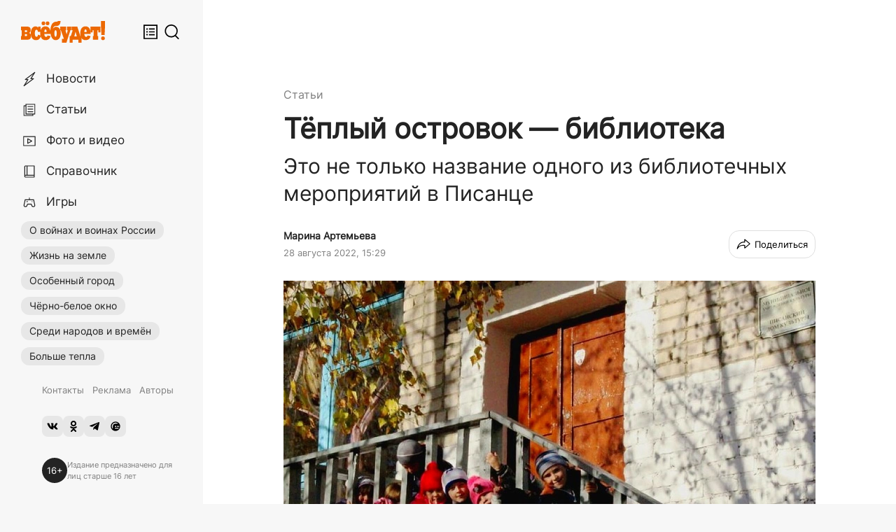

--- FILE ---
content_type: text/html; charset=utf-8
request_url: https://vsebudet.art/article/2022/08/28/tyoplyy-ostrovok-biblioteka
body_size: 72509
content:
<!DOCTYPE html><html prefix="og:http://ogp.me/ns#" lang="ru-RU"><head><meta charSet="utf-8"/><meta name="viewport" content="width=device-width, initial-scale=1, maximum-scale=1"/><link rel="stylesheet" href="/_next/static/css/38574422cf17e9a8.css" data-precedence="next"/><link rel="stylesheet" href="/_next/static/css/2522052db7fe6aad.css" data-precedence="next"/><link rel="stylesheet" href="/_next/static/css/da7f4e721e24a2ae.css" data-precedence="next"/><link rel="stylesheet" href="/_next/static/css/9aa0142478505f6c.css" data-precedence="next"/><link rel="stylesheet" href="/_next/static/css/2e7ef80da590bdd6.css" data-precedence="next"/><link rel="stylesheet" href="/_next/static/css/bfa9b2a05902bf4c.css" data-precedence="next"/><link rel="preload" as="script" fetchPriority="low" href="/_next/static/chunks/webpack-072675e54d23ab12.js"/><script src="/_next/static/chunks/fd9d1056-8586e272b5e019b9.js" async=""></script><script src="/_next/static/chunks/7023-88144f1502b392ed.js" async=""></script><script src="/_next/static/chunks/main-app-73ba1bf2a352866c.js" async=""></script><script src="/_next/static/chunks/app/%5Bmaterial%5D/%5Byear%5D/%5Bmonth%5D/%5Bday%5D/%5Bslug%5D/error-e37a485efdd01768.js" async=""></script><script src="/_next/static/chunks/app/%5Bmaterial%5D/%5Byear%5D/%5Bmonth%5D/%5Bday%5D/%5Bslug%5D/loading-eb2cfe3202e68585.js" async=""></script><script src="/_next/static/chunks/231-0fa8eb151f1149a6.js" async=""></script><script src="/_next/static/chunks/8454-c498359edb5098a3.js" async=""></script><script src="/_next/static/chunks/5299-c7355ef9470466d6.js" async=""></script><script src="/_next/static/chunks/1833-c80a912a29e52e93.js" async=""></script><script src="/_next/static/chunks/app/layout-db518763cb80af4e.js" async=""></script><script src="/_next/static/chunks/1487-aedb31e360cf37c2.js" async=""></script><script src="/_next/static/chunks/2848-2f969269bb1dd6d6.js" async=""></script><script src="/_next/static/chunks/6087-44ef15d4a8983664.js" async=""></script><script src="/_next/static/chunks/8390-8d1ace4029cad741.js" async=""></script><script src="/_next/static/chunks/app/%5Bmaterial%5D/%5Byear%5D/%5Bmonth%5D/%5Bday%5D/%5Bslug%5D/page-3fdce68d204fe268.js" async=""></script><script src="/_next/static/chunks/app/global-error-12f5860bffa6fb89.js" async=""></script><link rel="preload" href="https://yandex.ru/ads/system/header-bidding.js" as="script"/><link rel="preload" href="https://yandex.ru/ads/system/context.js" as="script"/><link rel="preload" href="https://code.giraff.io/data/widget-vsebudetart.js" as="script"/><link rel="preload" href="//vk.com/js/api/openapi.js" as="script"/><link rel="preload" href="https://widget.sparrow.ru/js/embed.js" as="script"/><link rel="preload" href="https://www.googletagmanager.com/gtag/js?id=G-HX9HPCJYY2" as="script"/><meta property="yandex_recommendations_title" content="Тёплый островок — библиотека. Это не только название одного из библиотечных мероприятий в Писанце"/><meta property="yandex_recommendations_category" content="Статьи"/><meta property="yandex_recommendations_image" content="/impro/au83efbthCM-r3Etj8o6mxIQcwxqSHq7enSO2-Oir0M/rs:fill:760:0:1/g:ce/bG9jYWw6Ly8vL3dwLWNvbnRlbnQvdXBsb2Fkcy8yMDIyLzA4LzI4L0x1ekJJdGpxY3YuanBn.jpg"/><title>Тёплый островок — библиотека | ВСЁ БУДЕТ!</title><meta name="description" content="Это не только название одного из библиотечных мероприятий в Писанце"/><link rel="manifest" href="/manifest.webmanifest" crossorigin="use-credentials"/><meta name="robots" content="index, follow, max-image-preview:large, max-snippet:-1"/><meta name="vk:image" content="https://vsebudet.art/share/article/2022/08/28/tyoplyy-ostrovok-biblioteka?format=vk"/><link rel="canonical" href="https://vsebudet.art/article/2022/08/28/tyoplyy-ostrovok-biblioteka"/><meta name="format-detection" content="telephone=no, address=no, email=no"/><meta name="google-site-verification" content="Z1yOpcoMqjO0RZnWIV1M8liJmUC6lt-q7N7z4rY0a3s"/><meta name="yandex-verification" content="f6101269dbfb7c99"/><meta name="pmail-verification" content="1164f53dba8d63734532c9cb01d2e483"/><meta property="og:title" content="Тёплый островок — библиотека"/><meta property="og:description" content="Это не только название одного из библиотечных мероприятий в Писанце"/><meta property="og:url" content="https://vsebudet.art/article/2022/08/28/tyoplyy-ostrovok-biblioteka"/><meta property="og:image" content="https://vsebudet.art/share/article/2022/08/28/tyoplyy-ostrovok-biblioteka"/><meta property="og:image:width" content="1200"/><meta property="og:image:height" content="630"/><meta property="og:type" content="article"/><meta name="twitter:card" content="summary_large_image"/><meta name="twitter:title" content="Тёплый островок — библиотека"/><meta name="twitter:description" content="Это не только название одного из библиотечных мероприятий в Писанце"/><meta name="twitter:image" content="https://vsebudet.art/share/article/2022/08/28/tyoplyy-ostrovok-biblioteka"/><meta name="twitter:image:width" content="1200"/><meta name="twitter:image:height" content="630"/><link rel="icon" href="/icon.png?295c089dc8d0cc08" type="image/png" sizes="60x60"/><link rel="apple-touch-icon" href="/apple-icon.png?49caad828abae247" type="image/png" sizes="180x180"/><script src="/_next/static/chunks/polyfills-78c92fac7aa8fdd8.js" noModule=""></script></head><body class="__variable_68406a"><header class="MobileHeader_root__DUdLt"><div class="MobileHeader_inner__c50Gk"><a class="MobileHeader_logo__uU59S" href="/"><svg viewBox="0 0 405.2 104.4"><path d="M24.7 26.8c11.5 0 21.9 1.5 21.9 15.9 0 9.1-3.4 13.3-7.8 14.6 4.7 1.7 9.5 5 9.5 15.3 0 15.5-10.2 17.6-21.3 17.6H0V72.6h3.4V44.4H0V26.8h24.7zm-5.9 26.6h6c2.8 0 4.6-.7 4.6-4.6s-1.8-4.4-4.5-4.4h-6v9h-.1zm0 19.2h5.5c2.6 0 5-.5 5-4.8 0-4.2-2.2-4.9-4.8-4.9h-5.7v9.7z"></path><path d="M74.3 42.1c-4.8 0-7.6 5.4-7.6 16.9 0 11.6 2.8 16.9 8 16.9 4 0 6.5-3 7.4-10.2l13.7 4.8c-2.6 13.9-10.7 21.7-23.6 21.7-15.6 0-25-13-25-33.4 0-19.6 9.4-32.9 22.5-32.9 5 0 9.1 1.6 12.6 5.9v-4.9h11.8v25.2H81.9c-1.1-7.2-3.5-10-7.6-10z"></path><path d="M118.1 92.1c-16 0-25.3-12.7-25.3-33.4 0-20.6 9.4-32.9 25-32.9 15.8 0 24.8 12.1 24.8 33.1 0 1-.1 2.7-.2 3.3h-29.9c0 9.1 3.1 14.3 8.4 14.3 3.5 0 5.8-2.3 6.7-7l14.8 3c-2.4 12.4-10.8 19.6-24.3 19.6zm5.5-39.3c0-9-2.1-12.3-5.5-12.3s-5.5 3.3-5.5 12.3h11z"></path><path d="M191.1 0c-1.5 16-7.4 23.5-19 23.5-9.4 0-15.5 2.1-17.8 13.4 3-4.7 8.5-9 13.8-9 13.1 0 23.6 10.1 23.6 30.7s-8.6 33.5-25 33.5c-16.3 0-25-20.3-25-40.9 0-25.1 6.6-48.1 29.6-48.1 3 0 6.2-.4 6.8-3.1h13zm-19 58.8c0-9.4-1.5-14.6-5.4-14.6s-5.4 5.5-5.4 14.6c0 11.7 1.6 17 5.4 17s5.4-5 5.4-17z"></path><path d="M197.8 85.7c3.1 0 6.2.1 9.3.1.4 1.3-14.8-41.3-14.8-41.3h-3.5V26.8h29v17.6h-3.3l5.7 19.7 5.7-19.7h-3.5V26.8H242v17.4h-3.5c-6.5 20-13 40.1-19.4 60.1h-21.3V85.7z"></path><path d="M249.4 90.3v14.1h-14.7V72h5.6c3-8.9 6.3-18.8 9.4-27.7h-5.3V26.9h27.2L286.1 72h5.6v32.4H277V90.3h-27.6zm7.7-16.1h12.1l-6.1-22.8-6 22.8z"></path><path d="M311.3 92.1c-16 0-25.3-12.7-25.3-33.4 0-20.6 9.4-32.9 25-32.9 15.8 0 24.8 12.1 24.8 33.1 0 1-.1 2.7-.2 3.3h-29.9c0 9.1 3.1 14.3 8.4 14.3 3.5 0 5.8-2.3 6.7-7l14.8 3c-2.5 12.4-10.9 19.6-24.3 19.6zm5.5-39.3c0-9-2.1-12.3-5.5-12.3s-5.5 3.3-5.5 12.3h11z"></path><path d="M350.1 44.4h-4.4V55h-10.3V26.8h48.3V55h-10.3V44.4H369v28.2h3.2v17.6H347V72.6h3.2V44.4h-.1z"></path><circle cx="108.1" cy="11.2" r="8.9"></circle><circle cx="128.2" cy="11.2" r="8.9"></circle><path d="M405.2 0v29.3l-1.8 38.1h-15.5l-1.8-38.1V0h19.1z"></path><circle cx="395.6" cy="83.1" r="8.9"></circle></svg></a><div class="MobileHeader_controls__Awbd8"><button class="FeedButton_root__3TPKq" title="Лента публикаций" aria-label="Лента публикаций"><svg fill="none" viewBox="0 0 20 20"><path d="M15.5 10.75H8v-1.5h7.5v1.5zM8 7.25h7.5v-1.5H8v1.5zm7.5 7H8v-1.5h7.5v1.5zM5.5 7.5a1 1 0 1 0 0-2 1 1 0 0 0 0 2zm1 2.5a1 1 0 1 1-2 0 1 1 0 0 1 2 0zm-1 4.5a1 1 0 1 0 0-2 1 1 0 0 0 0 2z" fill="currentColor"></path><path fill-rule="evenodd" clip-rule="evenodd" d="M1 1v18h18V1H1zm16.5 1.5h-15v15h15v-15z" fill="currentColor"></path></svg></button><button class="SearchButton_root__72FhM" aria-label="Поиск" title="Поиск"><svg viewBox="0 0 24 25"><path d="M11 20a9 9 0 1 1 0-18 9 9 0 0 1 0 18zm6.477-.108l4.816 4.815a1 1 0 1 0 1.414-1.414l-4.724-4.725A10.962 10.962 0 0 0 22 11c0-6.075-4.925-11-11-11S0 4.925 0 11s4.925 11 11 11c2.422 0 4.66-.782 6.477-2.108z"></path></svg></button><button class="MenuButton_root__TLCbx"><div class="MenuButton_burger__4V5M_"><span></span><span></span><span></span></div></button></div></div></header><div class="AppContainer_root__9vdWf"><div class="NavBar_root__4vbpT"><div class="NavBar_inner__4V_gb"><div class="NavBar_header__DCHMp"><a class="NavBar_logo__gCQRK" href="/"><svg viewBox="0 0 405.2 104.4"><path d="M24.7 26.8c11.5 0 21.9 1.5 21.9 15.9 0 9.1-3.4 13.3-7.8 14.6 4.7 1.7 9.5 5 9.5 15.3 0 15.5-10.2 17.6-21.3 17.6H0V72.6h3.4V44.4H0V26.8h24.7zm-5.9 26.6h6c2.8 0 4.6-.7 4.6-4.6s-1.8-4.4-4.5-4.4h-6v9h-.1zm0 19.2h5.5c2.6 0 5-.5 5-4.8 0-4.2-2.2-4.9-4.8-4.9h-5.7v9.7z"></path><path d="M74.3 42.1c-4.8 0-7.6 5.4-7.6 16.9 0 11.6 2.8 16.9 8 16.9 4 0 6.5-3 7.4-10.2l13.7 4.8c-2.6 13.9-10.7 21.7-23.6 21.7-15.6 0-25-13-25-33.4 0-19.6 9.4-32.9 22.5-32.9 5 0 9.1 1.6 12.6 5.9v-4.9h11.8v25.2H81.9c-1.1-7.2-3.5-10-7.6-10z"></path><path d="M118.1 92.1c-16 0-25.3-12.7-25.3-33.4 0-20.6 9.4-32.9 25-32.9 15.8 0 24.8 12.1 24.8 33.1 0 1-.1 2.7-.2 3.3h-29.9c0 9.1 3.1 14.3 8.4 14.3 3.5 0 5.8-2.3 6.7-7l14.8 3c-2.4 12.4-10.8 19.6-24.3 19.6zm5.5-39.3c0-9-2.1-12.3-5.5-12.3s-5.5 3.3-5.5 12.3h11z"></path><path d="M191.1 0c-1.5 16-7.4 23.5-19 23.5-9.4 0-15.5 2.1-17.8 13.4 3-4.7 8.5-9 13.8-9 13.1 0 23.6 10.1 23.6 30.7s-8.6 33.5-25 33.5c-16.3 0-25-20.3-25-40.9 0-25.1 6.6-48.1 29.6-48.1 3 0 6.2-.4 6.8-3.1h13zm-19 58.8c0-9.4-1.5-14.6-5.4-14.6s-5.4 5.5-5.4 14.6c0 11.7 1.6 17 5.4 17s5.4-5 5.4-17z"></path><path d="M197.8 85.7c3.1 0 6.2.1 9.3.1.4 1.3-14.8-41.3-14.8-41.3h-3.5V26.8h29v17.6h-3.3l5.7 19.7 5.7-19.7h-3.5V26.8H242v17.4h-3.5c-6.5 20-13 40.1-19.4 60.1h-21.3V85.7z"></path><path d="M249.4 90.3v14.1h-14.7V72h5.6c3-8.9 6.3-18.8 9.4-27.7h-5.3V26.9h27.2L286.1 72h5.6v32.4H277V90.3h-27.6zm7.7-16.1h12.1l-6.1-22.8-6 22.8z"></path><path d="M311.3 92.1c-16 0-25.3-12.7-25.3-33.4 0-20.6 9.4-32.9 25-32.9 15.8 0 24.8 12.1 24.8 33.1 0 1-.1 2.7-.2 3.3h-29.9c0 9.1 3.1 14.3 8.4 14.3 3.5 0 5.8-2.3 6.7-7l14.8 3c-2.5 12.4-10.9 19.6-24.3 19.6zm5.5-39.3c0-9-2.1-12.3-5.5-12.3s-5.5 3.3-5.5 12.3h11z"></path><path d="M350.1 44.4h-4.4V55h-10.3V26.8h48.3V55h-10.3V44.4H369v28.2h3.2v17.6H347V72.6h3.2V44.4h-.1z"></path><circle cx="108.1" cy="11.2" r="8.9"></circle><circle cx="128.2" cy="11.2" r="8.9"></circle><path d="M405.2 0v29.3l-1.8 38.1h-15.5l-1.8-38.1V0h19.1z"></path><circle cx="395.6" cy="83.1" r="8.9"></circle></svg></a><div class="NavBar_controls__CnBTe"><button class="FeedButton_root__3TPKq" title="Лента публикаций" aria-label="Лента публикаций"><svg fill="none" viewBox="0 0 20 20"><path d="M15.5 10.75H8v-1.5h7.5v1.5zM8 7.25h7.5v-1.5H8v1.5zm7.5 7H8v-1.5h7.5v1.5zM5.5 7.5a1 1 0 1 0 0-2 1 1 0 0 0 0 2zm1 2.5a1 1 0 1 1-2 0 1 1 0 0 1 2 0zm-1 4.5a1 1 0 1 0 0-2 1 1 0 0 0 0 2z" fill="currentColor"></path><path fill-rule="evenodd" clip-rule="evenodd" d="M1 1v18h18V1H1zm16.5 1.5h-15v15h15v-15z" fill="currentColor"></path></svg></button><button class="SearchButton_root__72FhM" aria-label="Поиск" title="Поиск"><svg viewBox="0 0 24 25"><path d="M11 20a9 9 0 1 1 0-18 9 9 0 0 1 0 18zm6.477-.108l4.816 4.815a1 1 0 1 0 1.414-1.414l-4.724-4.725A10.962 10.962 0 0 0 22 11c0-6.075-4.925-11-11-11S0 4.925 0 11s4.925 11 11 11c2.422 0 4.66-.782 6.477-2.108z"></path></svg></button></div></div><div class="Menu_root__bITNv scrollable"><div class="Menu_inner__v0Yg3"><nav role="navigation" class="Menu_navigation__i_6BK"><div class="Menu_main__VrYjr"><section><a class="Menu_generalItem__amXo_" href="/news"><span class="Menu_generalItemInner__S7P_D"><span class="Menu_generalIcon__6PadS"><svg xmlns="http://www.w3.org/2000/svg" viewBox="0 0 200 200"><polygon points="164.06 20.33 51.52 104.44 83.21 104.44 35.94 179.67 148.48 95.56 116.79 95.56 164.06 20.33"></polygon></svg></span><span class="Menu_generalText__8k__k">Новости</span></span></a><a class="Menu_generalItem__amXo_" href="/stories"><span class="Menu_generalItemInner__S7P_D"><span class="Menu_generalIcon__6PadS"><svg xmlns="http://www.w3.org/2000/svg" viewBox="0 0 200 200"><path d="m164.44,148.97H59.1V33.25h105.34v115.71ZM82.63,60.52h58.28m-58.28,30.59h58.28m-58.28,30.59h58.28M59.09,51.03h-23.53v115.72h105.34v-17.78"></path></svg></span><span class="Menu_generalText__8k__k">Статьи</span></span></a><a class="Menu_generalItem__amXo_" href="/media"><span class="Menu_generalItemInner__S7P_D"><span class="Menu_generalIcon__6PadS"><svg xmlns="http://www.w3.org/2000/svg" viewBox="0 0 200 200"><path d="m167.51,50.49H31.28v107.65h136.24V50.49Zm-39.38,53.82l-47.47-27.41v54.81l47.47-27.41Z"></path></svg></span><span class="Menu_generalText__8k__k">Фото и видео</span></span></a><a class="Menu_generalItem__amXo_" href="/catalog"><span class="Menu_generalItemInner__S7P_D"><span class="Menu_generalIcon__6PadS"><svg xmlns="http://www.w3.org/2000/svg" viewBox="0 0 200 200"><path d="m157.08,166.75H55.35c-6.15,0-11.13-4.98-11.13-11.13h0c0-6.15,4.98-11.13,11.13-11.13h101.73v22.26Zm0-111.23v-22.26H57.51c-7.34,0-13.29,4.98-13.29,11.13h0m-1.3,0,1.3,0v111.23m112.86-100.09v88.96m-86,0V33.25"></path></svg></span><span class="Menu_generalText__8k__k">Справочник</span></span></a><a class="Menu_generalItem__amXo_" href="/games"><span class="Menu_generalItemInner__S7P_D"><span class="Menu_generalIcon__6PadS"><svg xmlns="http://www.w3.org/2000/svg" viewBox="0 0 200 200"><path d="M163.84,133.33,150.35,69H49.65L36.16,133.33c-2.18,10.42,4.5,18.88,14.93,18.88h0c10.43,0,20.65-8.46,22.84-18.88l2.34-11.18h47.46l2.34,11.18c2.19,10.42,12.41,18.88,22.84,18.88h0C159.34,152.21,166,143.75,163.84,133.33Z"></path><line x1="100" y1="68.97" x2="100" y2="47.79"></line><line x1="68.03" y1="91.73" x2="79.2" y2="91.73"></line><line x1="130.8" y1="91.73" x2="131.97" y2="91.73"></line></svg></span><span class="Menu_generalText__8k__k">Игры</span></span></a></section><section><a class="Menu_hotItem__UKOr_" target="_self" href="/tag/pobeda-80">О войнах и воинах России</a><a class="Menu_hotItem__UKOr_" target="_self" href="/tag/pechki-lavochki">Жизнь на земле</a><a class="Menu_hotItem__UKOr_" target="_self" href="/tag/osobennyy-gorod">Особенный город</a><a class="Menu_hotItem__UKOr_" target="_self" href="/tag/greywin">Чёрно-белое окно</a><a class="Menu_hotItem__UKOr_" target="_self" href="/tag/sredi-narodov-i-vremyon">Среди народов и времён</a><a class="Menu_hotItem__UKOr_" target="_self" href="/tag/bolshe-tepla">Больше тепла</a></section></div><div class="Menu_footer__AsP7V"><section><a class="Menu_smallItem__ABQaW" target="_self" href="/page/contacts">Контакты</a><a class="Menu_smallItem__ABQaW" target="_self" href="/page/ads">Реклама</a><a class="Menu_smallItem__ABQaW" target="_self" href="/authors">Авторы</a></section><section class="Menu_socialLinks__Xbdwt"><a class="Menu_socialLink__0pirM" target="_blank" title="ВКонтакте" href="https://vk.com/vsebudetart"><svg viewBox="0 0 576 512"><path d="M545 117.7c3.7-12.5 0-21.7-17.8-21.7h-58.9c-15 0-21.9 7.9-25.6 16.7 0 0-30 73.1-72.4 120.5-13.7 13.7-20 18.1-27.5 18.1-3.7 0-9.4-4.4-9.4-16.9V117.7c0-15-4.2-21.7-16.6-21.7h-92.6c-9.4 0-15 7-15 13.5 0 14.2 21.2 17.5 23.4 57.5v86.8c0 19-3.4 22.5-10.9 22.5-20 0-68.6-73.4-97.4-157.4-5.8-16.3-11.5-22.9-26.6-22.9H38.8c-16.8 0-20.2 7.9-20.2 16.7 0 15.6 20 93.1 93.1 195.5C160.4 378.1 229 416 291.4 416c37.5 0 42.1-8.4 42.1-22.9 0-66.8-3.4-73.1 15.4-73.1 8.7 0 23.7 4.4 58.7 38.1 40 40 46.6 57.9 69 57.9h58.9c16.8 0 25.3-8.4 20.4-25-11.2-34.9-86.9-106.7-90.3-111.5-8.7-11.2-6.2-16.2 0-26.2.1-.1 72-101.3 79.4-135.6z"></path></svg></a><a class="Menu_socialLink__0pirM" target="_blank" title="Одноклассники" href="https://ok.ru/vsebudet"><svg viewBox="0 0 320 512"><path d="M275.1 334c-27.4 17.4-65.1 24.3-90 26.9l20.9 20.6 76.3 76.3c27.9 28.6-17.5 73.3-45.7 45.7-19.1-19.4-47.1-47.4-76.3-76.6L84 503.4c-28.2 27.5-73.6-17.6-45.4-45.7 19.4-19.4 47.1-47.4 76.3-76.3l20.6-20.6c-24.6-2.6-62.9-9.1-90.6-26.9-32.6-21-46.9-33.3-34.3-59 7.4-14.6 27.7-26.9 54.6-5.7 0 0 36.3 28.9 94.9 28.9s94.9-28.9 94.9-28.9c26.9-21.1 47.1-8.9 54.6 5.7 12.4 25.7-1.9 38-34.5 59.1zM30.3 129.7C30.3 58 88.6 0 160 0s129.7 58 129.7 129.7c0 71.4-58.3 129.4-129.7 129.4s-129.7-58-129.7-129.4zm66 0c0 35.1 28.6 63.7 63.7 63.7s63.7-28.6 63.7-63.7c0-35.4-28.6-64-63.7-64s-63.7 28.6-63.7 64z"></path></svg></a><a class="Menu_socialLink__0pirM" target="_blank" title="Telegram" href="https://t.me/vsebudet_art"><svg viewBox="0 0 448 512"><path d="M446.7 98.6l-67.6 318.8c-5.1 22.5-18.4 28.1-37.3 17.5l-103-75.9-49.7 47.8c-5.5 5.5-10.1 10.1-20.7 10.1l7.4-104.9 190.9-172.5c8.3-7.4-1.8-11.5-12.9-4.1L117.8 284 16.2 252.2c-22.1-6.9-22.5-22.1 4.6-32.7L418.2 66.4c18.4-6.9 34.5 4.1 28.5 32.2z"></path></svg></a><a class="Menu_socialLink__0pirM" target="_blank" title="Дзен.Новости" href="https://dzen.ru/news/?favid=254164910"><svg xmlns="http://www.w3.org/2000/svg" viewBox="0 0 24 24"><path fill-rule="evenodd" clip-rule="evenodd" d="M6.5 17.81V14.5c0-2.8 0-4.2.545-5.27A5 5 0 0 1 9.23 7.045C10.3 6.5 11.7 6.5 14.5 6.5h3.31A8 8 0 1 0 6.5 17.81ZM20.354 6.501A9.953 9.953 0 0 1 22 12c0 5.523-4.477 10-10 10a9.954 9.954 0 0 1-5.499-1.646A9.99 9.99 0 0 1 2 12C2 6.477 6.477 2 12 2a9.992 9.992 0 0 1 8.354 4.501Zm-.406 4.581h-4.072c-1.432-.044-1.432 2.127 0 2.083h4.04c.1-.69.111-1.39.032-2.083Zm-.636 4.167H11.71c-1.39 0-1.39 2.084 0 2.084h6.254a8.008 8.008 0 0 0 1.35-2.084h-.002Zm-5.729-3.125c0-1.945-2.917-1.945-2.917 0 0 1.944 2.916 1.944 2.916 0h.001Z"></path></svg></a></section><section class="Menu_age___xtE_"><div class="Menu_ageIcon__C_A9X">16+</div><div class="Menu_ageLabel__q4p9q">Издание предназначено для лиц старше 16 лет</div></section></div></nav></div></div></div></div><main class="Main_root__Z265E"><div class="ProfitBlock ProfitBlock_isHead"><div id="ProfitBlock_isHead"></div></div><!--$--><!--$?--><template id="B:0"></template><div class="ContentLayout_root___q_bu ContentLayout_isWhite__ifZyw"><div class="DefaultLoader_root__sBNRR"><span aria-live="polite" aria-busy="true"><span class="react-loading-skeleton" style="width:95%;margin-bottom:10px;height:30px">‌</span><br/></span><span aria-live="polite" aria-busy="true"><span class="react-loading-skeleton" style="width:80%;margin-bottom:10px;height:30px">‌</span><br/></span><span aria-live="polite" aria-busy="true"><span class="react-loading-skeleton" style="width:65%;margin-bottom:22px;height:30px">‌</span><br/></span><span aria-live="polite" aria-busy="true"><span class="react-loading-skeleton" style="width:85%;margin-bottom:10px">‌</span><br/></span><span aria-live="polite" aria-busy="true"><span class="react-loading-skeleton" style="width:65%;margin-bottom:10px">‌</span><br/></span><span aria-live="polite" aria-busy="true"><span class="react-loading-skeleton" style="width:85%;margin-bottom:10px">‌</span><br/></span><span aria-live="polite" aria-busy="true"><span class="react-loading-skeleton" style="width:65%">‌</span><br/></span></div></div><!--/$--><!--/$--></main></div><div class="FeedColumn_root___Ky2F"><!--$--><div class="Feed_root__hwHI8 scrollable"><div class="FeedItem_root__7079B"><div class="FeedItem_datetime__zsPs_"><time dateTime="2026-01-26T18:40:50.000Z">Вчера в 18:40</time></div><h3 class="FeedItem_title__DsuFH"><a href="/news/2026/01/26/dom-tushili-tri-chasa-v-ponedelnik-na-ulitse-maksima-gorkogo-sluchilsya-pozhar-v-chastnom-dome">Дом тушили три часа. В понедельник на улице Максима Горького случился пожар в частном доме</a></h3></div><div class="FeedItem_root__7079B"><div class="FeedItem_datetime__zsPs_"><time dateTime="2026-01-25T12:29:27.000Z">25 января 2026, 12:29</time></div><h3 class="FeedItem_title__DsuFH"><a href="/article/2026/01/25/takoe-vpechatlenie-chto-nam-pomogali-vsey-oblastyu">«Такое впечатление, что нам помогали всей областью»</a></h3><div class="FeedItem_subtitle__UMQOW">Артёмовская семья благодарит всех, кто поддержал в трудную минуту</div></div><div class="FeedItem_root__7079B"><div class="FeedItem_datetime__zsPs_"><time dateTime="2026-01-25T11:32:49.000Z">25 января 2026, 11:32</time></div><h3 class="FeedItem_title__DsuFH"><a href="/news/2026/01/25/stihi-o-mame-slushat-nekomu-viktor-i-algis-zhdut-nastoyaschih-roditeley">Стихи о маме слушать некому. Виктор и Альгис ждут настоящих родителей</a></h3></div><div class="FeedItem_root__7079B"><div class="FeedItem_datetime__zsPs_"><time dateTime="2026-01-25T11:00:00.000Z">25 января 2026, 11:00</time></div><h3 class="FeedItem_title__DsuFH"><a href="/article/2026/01/25/u-nas-muzeev-net">У нас музеев нет?</a></h3><div class="FeedItem_subtitle__UMQOW">Как чувствуют себя артёмовские гаранты будущего нации</div></div><div class="FeedItem_root__7079B"><div class="FeedItem_datetime__zsPs_"><time dateTime="2026-01-24T09:35:59.000Z">24 января 2026, 09:35</time></div><h3 class="FeedItem_title__DsuFH"><a href="/article/2026/01/24/trenirovki-na-glavnyy-uralskiy-hrebet-nachinayutsya-v-artyomovskom">Тренировки на Главный Уральский хребет начинаются в Артёмовском</a></h3><div class="FeedItem_subtitle__UMQOW">Алексей Рожков о том, как же интересно путешествовать нехожеными маршрутами</div></div><div class="FeedItem_root__7079B"><div class="FeedItem_datetime__zsPs_"><time dateTime="2026-01-23T19:48:55.000Z">23 января 2026, 19:48</time></div><h3 class="FeedItem_title__DsuFH"><a href="/news/2026/01/23/mne-nado-tuda-tam-moi-parni-bulanashtsy-prostilis-s-egorom-kuchkildinym">«Мне надо туда, там мои парни». Буланашцы простились с Егором Кучкильдиным</a></h3></div><div class="FeedItem_root__7079B"><div class="FeedItem_datetime__zsPs_"><time dateTime="2026-01-23T19:28:37.000Z">23 января 2026, 19:28</time></div><h3 class="FeedItem_title__DsuFH"><a href="/article/2026/01/23/sudba-detskoy-radosti">Судьба детской радости</a></h3><div class="FeedItem_subtitle__UMQOW">Оказывается, активному гражданину полиция и УК не помеха</div></div><div class="FeedItem_root__7079B"><div class="FeedItem_datetime__zsPs_"><time dateTime="2026-01-23T17:21:46.000Z">23 января 2026, 17:21</time></div><h3 class="FeedItem_title__DsuFH"><a href="/article/2026/01/23/opyat-govorili-o-poligone">Опять говорили о полигоне</a></h3><div class="FeedItem_subtitle__UMQOW">Разговор вышел бурный, хотя обсуждать было нечего</div></div><div class="FeedItem_root__7079B"><div class="FeedItem_datetime__zsPs_"><time dateTime="2026-01-22T13:54:37.000Z">22 января 2026, 13:54</time></div><h3 class="FeedItem_title__DsuFH"><a href="/news/2026/01/22/korotkoy-dorogoy-do-vokzala-cherez-stantsionnuyu-v-artyomovskom-novyy-podryadchik-i-novye-marshruty">Короткой дорогой до вокзала — через Станционную. В Артёмовском новый подрядчик и новые маршруты</a></h3></div><div class="FeedItem_root__7079B"><div class="FeedItem_datetime__zsPs_"><time dateTime="2026-01-21T18:50:37.000Z">21 января 2026, 18:50</time></div><h3 class="FeedItem_title__DsuFH"><a href="/article/2026/01/21/nas-i-zdes-neploho-kormyat">«Нас и здесь неплохо кормят»</a></h3><div class="FeedItem_subtitle__UMQOW">Как правильно считать калории, чтобы не спровоцировать дефициты и болезни</div></div><div class="FeedItem_root__7079B"><div class="FeedItem_datetime__zsPs_"><time dateTime="2026-01-21T14:10:47.000Z">21 января 2026, 14:10</time></div><h3 class="FeedItem_title__DsuFH"><a href="/news/2026/01/21/artemovskoy-pensionerke-poteryavshey-vnuka-na-svo-prishlos-cherez-sud-dobivatsya-spravedlivosti">Артемовской пенсионерке, потерявшей внука на СВО, пришлось через суд добиваться справедливости</a></h3></div><div class="FeedItem_root__7079B"><div class="FeedItem_datetime__zsPs_"><time dateTime="2026-01-20T16:10:53.000Z">20 января 2026, 16:10</time></div><h3 class="FeedItem_title__DsuFH"><a href="/news/2026/01/20/kto-kupalsya-kto-umyvalsya-pokrovskuyu-iordan-posetili-okolo-polutysyachi-artyomovtsev">Кто купался, кто умывался… Покровскую иордань посетили около полутысячи артёмовцев</a></h3></div><div class="FeedItem_root__7079B"><div class="FeedItem_datetime__zsPs_"><time dateTime="2026-01-20T13:16:54.000Z">20 января 2026, 13:16</time></div><h3 class="FeedItem_title__DsuFH"><a href="/news/2026/01/20/samokat-protiv-folksvagena-artyomovskiy-sud-nakazal-vinovnogo-v-stolknovenii-na-peshehodnom-perehode">Самокат против Фольксвагена: Артёмовский суд наказал виновного в столкновении на пешеходном переходе</a></h3></div><div class="FeedItem_root__7079B"><div class="FeedItem_datetime__zsPs_"><time dateTime="2026-01-19T16:52:17.000Z">19 января 2026, 16:52</time></div><h3 class="FeedItem_title__DsuFH"><a href="/news/2026/01/19/dokazat-chto-ty-ne-verblyud-zhitelnitsa-artemovskogo-godami-otbivaetsya-ot-chuzhih-dolgov-za-zhku">Доказать, что ты не верблюд. Жительница Артемовского годами отбивается от чужих долгов за ЖКУ?</a></h3></div><div class="FeedItem_root__7079B"><div class="FeedItem_datetime__zsPs_"><time dateTime="2026-01-19T14:18:34.000Z">19 января 2026, 14:18</time></div><h3 class="FeedItem_title__DsuFH"><a href="/news/2026/01/19/eta-doroga-nam-neobhodima-bolee-217-mln-rubley-napravleno-na-rekonstruktsiyu-ulitsy-mira-v-artyomovskom">«Эта дорога нам необходима». Более 217 млн рублей направлено на реконструкцию улицы Мира в Артёмовском</a></h3></div><div class="FeedItem_root__7079B"><div class="FeedItem_datetime__zsPs_"><time dateTime="2026-01-19T09:42:36.000Z">19 января 2026, 09:42</time></div><h3 class="FeedItem_title__DsuFH"><a href="/article/2026/01/19/zhdat-li-nam-gazel-v-silnye-morozy">Ждать ли нам «ГАЗель» в сильные морозы?</a></h3><div class="FeedItem_subtitle__UMQOW">Артёмовцы просят предупреждать об отмене рейсовых маршрутов</div></div><div class="FeedItem_root__7079B"><div class="FeedItem_datetime__zsPs_"><time dateTime="2026-01-18T16:17:36.000Z">18 января 2026, 16:17</time></div><h3 class="FeedItem_title__DsuFH"><a href="/news/2026/01/18/kogda-uzhe-potepleet-sinoptiki-dali-udivitelnyy-prognoz-na-vesnu">Когда уже потеплеет? Синоптики дали удивительный прогноз на весну</a></h3></div><div class="FeedItem_root__7079B"><div class="FeedItem_datetime__zsPs_"><time dateTime="2026-01-17T13:38:11.000Z">17 января 2026, 13:38</time></div><h3 class="FeedItem_title__DsuFH"><a href="/article/2026/01/17/chuvstvuesh-uvazhaesh-i-idyosh-v-razvitie">«Чувствуешь, уважаешь и — идёшь в развитие»</a></h3><div class="FeedItem_subtitle__UMQOW">Художница Ольга Валькова — о том, как найти вдохновение в путешествиях</div></div><div class="FeedItem_root__7079B"><div class="FeedItem_datetime__zsPs_"><time dateTime="2026-01-15T17:56:00.000Z">15 января 2026, 17:56</time></div><h3 class="FeedItem_title__DsuFH"><a href="/news/2026/01/15/nikakih-pogladit-pochemu-lisy-povadilis-nanosit-vizity-artyomovtsam">Никаких «погладить»! Почему лисы повадились наносить визиты артёмовцам?</a></h3></div><div class="FeedItem_root__7079B"><div class="FeedItem_datetime__zsPs_"><time dateTime="2026-01-15T13:53:24.000Z">15 января 2026, 13:53</time></div><h3 class="FeedItem_title__DsuFH"><a href="/news/2026/01/15/kreschenskaya-kupel-budet-deystvovat-sutki-gde-v-artyomovskom-rayone-nynche-mozhno-budet-okunutsya">Крещенская купель будет действовать сутки. Где в Артёмовском районе нынче можно будет окунуться</a></h3></div><div class="FeedItem_root__7079B"><div class="FeedItem_datetime__zsPs_"><time dateTime="2026-01-14T14:12:09.000Z">14 января 2026, 14:12</time></div><h3 class="FeedItem_title__DsuFH"><a href="/article/2026/01/14/vsyo-mozhet-zhensovet">Всё может женсовет!</a></h3><div class="FeedItem_subtitle__UMQOW">«Женсовет — это сила, мягкость, забота, добро. Женщина тем и красива, что излучает тепло»</div></div><div class="FeedItem_root__7079B"><div class="FeedItem_datetime__zsPs_"><time dateTime="2026-01-14T09:17:35.000Z">14 января 2026, 09:17</time></div><h3 class="FeedItem_title__DsuFH"><a href="/news/2026/01/14/hochu-prinesti-polzu-rodine-pokrovchane-prostilis-s-alekseem-schemelevym">«Хочу принести пользу Родине». Покровчане простились с Алексеем Щемелевым</a></h3></div><div class="FeedItem_root__7079B"><div class="FeedItem_datetime__zsPs_"><time dateTime="2026-01-13T12:29:06.000Z">13 января 2026, 12:29</time></div><h3 class="FeedItem_title__DsuFH"><a href="/article/2026/01/13/dve-tyoplye-sestrichki-zovut-ih-rukavichki">Две тёплые сестрички. Зовут их рукавички</a></h3><div class="FeedItem_subtitle__UMQOW">Почему варежку называют именно так? И как в Артёмовском отметили день этого предмета зимней одежды</div></div><div class="FeedItem_root__7079B"><div class="FeedItem_datetime__zsPs_"><time dateTime="2026-01-12T17:19:13.000Z">12 января 2026, 17:19</time></div><h3 class="FeedItem_title__DsuFH"><a href="/news/2026/01/12/v-subbotu-v-kvartale-zapadnom-pogib-chelovek">В субботу в квартале Западном погиб человек</a></h3></div><div class="FeedItem_root__7079B"><div class="FeedItem_datetime__zsPs_"><time dateTime="2026-01-11T10:51:51.000Z">11 января 2026, 10:51</time></div><h3 class="FeedItem_title__DsuFH"><a href="/news/2026/01/11/u-nego-byl-vnutrenniy-posyl-zaschischat-rodinu-zemlyaki-provodili-v-posledniy-put-evgeniya-moshkova">«У него был внутренний посыл — защищать Родину». Земляки проводили в последний путь Евгения Мошкова</a></h3></div><div class="FeedItem_root__7079B"><div class="FeedItem_datetime__zsPs_"><time dateTime="2026-01-09T15:03:24.000Z">9 января 2026, 15:03</time></div><h3 class="FeedItem_title__DsuFH"><a href="/article/2026/01/09/odnoznachnoe-zlo">Однозначное зло</a></h3><div class="FeedItem_subtitle__UMQOW">Почему не стоит знакомить детей с алкоголем</div></div><div class="FeedItem_root__7079B"><div class="FeedItem_datetime__zsPs_"><time dateTime="2026-01-08T14:19:01.000Z">8 января 2026, 14:19</time></div><h3 class="FeedItem_title__DsuFH"><a href="/news/2026/01/08/spasibo-vsem-kto-podelilsya-s-detmi-radostyu-skazochnye-geroi-iz-gruppy-dobrovolets-navestili-rebyat-iz-maloobespechennyh-semey">«Спасибо всем, кто поделился с детьми радостью!». Сказочные герои из группы «Доброволец» навестили ребят из малообеспеченных семей</a></h3></div><div class="FeedItem_root__7079B"><div class="FeedItem_datetime__zsPs_"><time dateTime="2026-01-08T09:20:30.000Z">8 января 2026, 09:20</time></div><h3 class="FeedItem_title__DsuFH"><a href="/article/2026/01/08/simvol-goda-po-imeni-slava">Символ года по имени Слава</a></h3><div class="FeedItem_subtitle__UMQOW">Такой и год нас ждёт — славный!</div></div><div class="FeedItem_root__7079B"><div class="FeedItem_datetime__zsPs_"><time dateTime="2026-01-06T11:21:17.000Z">6 января 2026, 11:21</time></div><h3 class="FeedItem_title__DsuFH"><a href="/article/2026/01/06/budem-rady-vsem-pomoschnikam">«Будем рады всем помощникам»</a></h3><div class="FeedItem_subtitle__UMQOW">Артёмовцы готовят для фронта новую партию машин</div></div><div class="FeedItem_root__7079B"><div class="FeedItem_datetime__zsPs_"><time dateTime="2026-01-06T10:50:58.000Z">6 января 2026, 10:50</time></div><h3 class="FeedItem_title__DsuFH"><a href="/article/2026/01/06/chto-god-gryaduschiy-nam-gotovit">Что год грядущий нам готовит?</a></h3><div class="FeedItem_subtitle__UMQOW">Планы на 2026-й, прозвучавшие из уст главы на публичных мероприятиях</div></div><div class="FeedItem_root__7079B"><div class="FeedItem_datetime__zsPs_"><time dateTime="2026-01-01T11:28:55.000Z">1 января 2026, 11:28</time></div><h3 class="FeedItem_title__DsuFH"><a href="/article/2026/01/01/pogovorit-s-ambassadorami-prazdnika">Поговорить с амбассадорами праздника</a></h3><div class="FeedItem_subtitle__UMQOW">Серьёзный разговор про чудеса с теми, кто верит, не верит и сомневается</div></div><div class="FeedItem_root__7079B"><div class="FeedItem_datetime__zsPs_"><time dateTime="2025-12-30T10:17:00.000Z">30 декабря 2025, 10:17</time></div><h3 class="FeedItem_title__DsuFH"><a href="/article/2025/12/30/v-poiskah-novogodnego-nastroeniya">В поисках новогоднего настроения</a></h3><div class="FeedItem_subtitle__UMQOW">Как вернуться туда, где ёлка возникает ниоткуда?</div></div><div class="FeedItem_root__7079B"><div class="FeedItem_datetime__zsPs_"><time dateTime="2025-12-29T17:00:37.000Z">29 декабря 2025, 17:00</time></div><h3 class="FeedItem_title__DsuFH"><a href="/article/2025/12/29/rozhdestvenskiy-vecher-v-kafe">Рождественский вечер в кафе</a></h3><div class="FeedItem_subtitle__UMQOW">В лицее такие вечера уже стали доброй традицией</div></div><div class="FeedItem_root__7079B"><div class="FeedItem_datetime__zsPs_"><time dateTime="2025-12-29T16:20:50.000Z">29 декабря 2025, 16:20</time></div><h3 class="FeedItem_title__DsuFH"><a href="/news/2025/12/29/i-prosto-chestnyy-poryadochnyy-chelovek-artyomovtsy-provodili-v-posledniy-put-sergeya-svalova">И просто честный, порядочный человек. Артёмовцы проводили в последний путь Сергея Свалова</a></h3></div><div class="FeedItem_root__7079B"><div class="FeedItem_datetime__zsPs_"><time dateTime="2025-12-28T12:27:30.000Z">28 декабря 2025, 12:27</time></div><h3 class="FeedItem_title__DsuFH"><a href="/news/2025/12/28/ne-etih-li-pokazaniy-dobivalis-ot-konstantina-trofimova-stali-izvestny-podrobnosti-ugolovnogo-dela-eks-ministra-zhkh">Не этих ли показаний добивались от Константина Трофимова? Стали известны подробности уголовного дела экс-министра ЖКХ</a></h3></div><div class="FeedItem_root__7079B"><div class="FeedItem_datetime__zsPs_"><time dateTime="2025-12-28T12:06:48.000Z">28 декабря 2025, 12:06</time></div><h3 class="FeedItem_title__DsuFH"><a href="/news/2025/12/28/smertelnoe-dtp-pod-rezhom-pogib-23-letniy-artyomovets">Смертельное ДТП под Режом: погиб 23-летний артёмовец</a></h3></div><div class="FeedItem_root__7079B"><div class="FeedItem_datetime__zsPs_"><time dateTime="2025-12-27T21:30:11.000Z">27 декабря 2025, 21:30</time></div><h3 class="FeedItem_title__DsuFH"><a href="/article/2025/12/27/prostye-voprosy-uhodyaschego-goda">Простые вопросы уходящего года</a></h3><div class="FeedItem_subtitle__UMQOW">У «ВБ!» на них свои варианты ответов. А что ответите вы, дорогие артёмовцы?</div></div><div class="FeedItem_root__7079B"><div class="FeedItem_datetime__zsPs_"><time dateTime="2025-12-27T13:30:00.000Z">27 декабря 2025, 13:30</time></div><h3 class="FeedItem_title__DsuFH"><a href="/news/2025/12/27/skazhet-spasibo-lichno-no-poka-na-boevom-zadanii-gruppa-po-zovu-serdtsa-sredstva-na-detektor-dronov-sobrany">«Скажет спасибо лично, но пока на боевом задании». Группа «По зову сердца»: средства на детектор дронов собраны</a></h3></div><div class="FeedItem_root__7079B"><div class="FeedItem_datetime__zsPs_"><time dateTime="2025-12-27T12:00:00.000Z">27 декабря 2025, 12:00</time></div><h3 class="FeedItem_title__DsuFH"><a href="/article/2025/12/27/bilis-kak-nastoyaschie-voiny-i-pomogali-prostym-lyudyam">«Бились, как настоящие воины и помогали простым людям»</a></h3><div class="FeedItem_subtitle__UMQOW">Ветераны возложили цветы в память о боевых товарищах, погибших в Афгане</div></div><div class="FeedItem_root__7079B"><div class="FeedItem_datetime__zsPs_"><time dateTime="2025-12-27T10:30:57.000Z">27 декабря 2025, 10:30</time></div><h3 class="FeedItem_title__DsuFH"><a href="/article/2025/12/27/uh-rabotaem-za-dvuh">«Ух, работаем за двух!»</a></h3><div class="FeedItem_subtitle__UMQOW">АФПП подвёл итоги конкурса профмастерства-2025 «Мы строители»</div></div><div class="FeedItem_root__7079B"><div class="FeedItem_datetime__zsPs_"><time dateTime="2025-12-26T17:23:53.000Z">26 декабря 2025, 17:23</time></div><h3 class="FeedItem_title__DsuFH"><a href="/article/2025/12/26/kuda-shodit-novyy-god-2026-v-artyomovskom-rayone">Куда сходить? Новый год-2026 в Артёмовском районе</a></h3><div class="FeedItem_subtitle__UMQOW">Программа праздничных мероприятий</div></div><div class="FeedItem_root__7079B"><div class="FeedItem_datetime__zsPs_"><time dateTime="2025-12-26T16:39:34.000Z">26 декабря 2025, 16:39</time></div><h3 class="FeedItem_title__DsuFH"><a href="/news/2025/12/26/goryachaya-tochka-v-posyolke-kirova-neskolko-dney-kipyatok-iz-teplotrassy-ugrozhal-zatopit-zhilye-doma">Горячая точка в посёлке Кирова. Кипяток из теплотрассы угрожает затопить жилые дома</a></h3></div><div class="FeedItem_root__7079B"><div class="FeedItem_datetime__zsPs_"><time dateTime="2025-12-26T08:49:34.000Z">26 декабря 2025, 08:49</time></div><h3 class="FeedItem_title__DsuFH"><a href="/news/2025/12/26/byl-po-zhizni-dobryy-i-vseh-zhalel-zemlyaki-prostilis-s-sergeem-pischikovym">«Был по жизни добрый и всех жалел». Земляки простились с Сергеем Писчиковым</a></h3></div><div class="FeedItem_root__7079B"><div class="FeedItem_datetime__zsPs_"><time dateTime="2025-12-23T20:04:52.000Z">23 декабря 2025, 20:04</time></div><h3 class="FeedItem_title__DsuFH"><a href="/news/2025/12/23/rabota-ambulatornoy-sluzhby-artyomovskoy-tsrbs-31-dekabrya-2025-goda-po-11-yanvarya-2026-goda">Работа амбулаторной службы Артёмовской ЦРБ с 31 декабря 2025 года по 11 января 2026 года</a></h3></div><div class="FeedItem_root__7079B"><div class="FeedItem_datetime__zsPs_"><time dateTime="2025-12-23T16:21:11.000Z">23 декабря 2025, 16:21</time></div><h3 class="FeedItem_title__DsuFH"><a href="/media/2025/12/23/vstretil-krylatuyu-loshad-podpishi-otkrytku">«Встретил крылатую лошадь — подпиши открытку»</a></h3><div class="FeedItem_subtitle__UMQOW">Артёмовские мастера и творцы готовят город к Новому году</div></div><div class="FeedItem_root__7079B"><div class="FeedItem_datetime__zsPs_"><time dateTime="2025-12-23T15:45:53.000Z">23 декабря 2025, 15:45</time></div><h3 class="FeedItem_title__DsuFH"><a href="/news/2025/12/23/no-chinovniki-obeschali-molitsya-segodnya-duma-prinyala-takoy-byudzhet-kakogo-nikogda-ne-bylo">Но чиновники обещали молиться. Сегодня Дума приняла такой бюджет, какого «никогда не было»</a></h3></div><div class="FeedItem_root__7079B"><div class="FeedItem_datetime__zsPs_"><time dateTime="2025-12-22T13:22:07.000Z">22 декабря 2025, 13:22</time></div><h3 class="FeedItem_title__DsuFH"><a href="/article/2025/12/22/salyut-novyy-god-privet-travmpunkt">Салют, Новый год! — Привет, травмпункт!</a></h3><div class="FeedItem_subtitle__UMQOW">Пиротехника добавляет празднику веселья и огня, но и несёт серьёзные риски</div></div><div class="FeedItem_root__7079B"><div class="FeedItem_datetime__zsPs_"><time dateTime="2025-12-21T15:13:45.000Z">21 декабря 2025, 15:13</time></div><h3 class="FeedItem_title__DsuFH"><a href="/news/2025/12/21/dlya-teh-kto-zimuet-ryadom-pomoch-ptitsam-starayutsya-v-krasnogvardeyskom">Для тех, кто зимует рядом. Помочь птицам стараются в Красногвардейском</a></h3></div><div class="FeedItem_root__7079B"><div class="FeedItem_datetime__zsPs_"><time dateTime="2025-12-21T15:13:24.000Z">21 декабря 2025, 15:13</time></div><h3 class="FeedItem_title__DsuFH"><a href="/news/2025/12/21/vstal-s-tovarischami-v-stroy-etot-postupok-govorit-sam-za-sebya-artyomovtsy-poproschalis-s-denisom-mihaylovym">«Встал с товарищами в строй — этот поступок говорит сам за себя». Артёмовцы попрощались с Денисом Михайловым</a></h3></div><div class="FeedItem_root__7079B"><div class="FeedItem_datetime__zsPs_"><time dateTime="2025-12-20T23:31:11.000Z">20 декабря 2025, 23:31</time></div><h3 class="FeedItem_title__DsuFH"><a href="/news/2025/12/20/vsegda-vsem-veril-i-vsem-pomogal-zemlyaki-prostilis-s-denisom-vyurovym">«Всегда всем верил и всем помогал». Земляки простились с Денисом Вьюровым</a></h3></div></div><!--/$--></div><script>(self.__next_s=self.__next_s||[]).push(["https://yandex.ru/ads/system/header-bidding.js",{"async":true}])</script><script>(self.__next_s=self.__next_s||[]).push([0,{"children":"window.YaHeaderBiddingSettings = {\n              biddersMap: {\n                \"myTarget\": \"1573754\"\n              },\n              adUnits: [],\n              timeout: 500\n            }\n          ","id":"HBConfig"}])</script><script>(self.__next_s=self.__next_s||[]).push([0,{"children":"window.Ya || (window.Ya = {});\n\t          window.yaContextCb = window.yaContextCb || [];\n\t          window.Ya.adfoxCode || (window.Ya.adfoxCode = {});\n\t          window.Ya.adfoxCode.hbCallbacks || (window.Ya.adfoxCode.hbCallbacks = []);\n          ","id":"AdfoxConfig"}])</script><script>(self.__next_s=self.__next_s||[]).push(["https://yandex.ru/ads/system/context.js",{"async":true}])</script><script>(self.__next_s=self.__next_s||[]).push(["https://code.giraff.io/data/widget-vsebudetart.js",{"async":true}])</script><script>(self.__next_s=self.__next_s||[]).push(["//vk.com/js/api/openapi.js",{}])</script><script>(self.__next_s=self.__next_s||[]).push(["https://widget.sparrow.ru/js/embed.js",{"async":true}])</script><script src="/_next/static/chunks/webpack-072675e54d23ab12.js" async=""></script><div hidden id="S:0"><div class="ContentLayout_root___q_bu ContentLayout_isWhite__ifZyw"><article itemScope="" itemType="http://schema.org/NewsArticle"><link itemScope="" itemProp="mainEntityOfPage" href="https://vsebudet.art/article/2022/08/28/tyoplyy-ostrovok-biblioteka"/><header class="MaterialHead_root__y8K3f"><div class="Taxonomies_root__LIaSv"><div class="Taxonomies_items__02QM2"><span class="Taxonomies_item__ShINU" aria-label="Статьи"><a href="/stories">Статьи</a></span></div></div><div class="Title_root__OQNSV"><h1 itemProp="headline" class="Title_h1__6Yt_O">Тёплый островок — библиотека</h1><div class="Title_subtitle__ERI0w">Это не только название одного из библиотечных мероприятий в Писанце</div></div><div class="Meta_root__nF8ij"><div class="Meta_info__NiwZQ"><div class="Meta_authors__YOcls"><span class="Meta_author__6I2vk" itemScope="" itemType="http://schema.org/Person" itemProp="author"><a rel="author" href="/authors/marina-artemeva"><span class="Meta_authorName__7J2ZQ" itemProp="name">Марина Артемьева</span></a></span></div><time class="Meta_datetime__2BKfu" dateTime="2022-08-28T15:29:00.000Z">28 августа 2022, 15:29</time></div><div class="Meta_buttons__JFJGX"><button class="ShareButton_button__lWksd"><svg width="23" height="18" viewBox="0 0 23 18"><path d="M1.357 17.192a.663.663 0 0 1-.642-.81c1.82-7.955 6.197-12.068 12.331-11.68V1.127a.779.779 0 0 1 .42-.653.726.726 0 0 1 .78.106l8.195 6.986a.81.81 0 0 1 .253.557.82.82 0 0 1-.263.547l-8.196 6.955a.83.83 0 0 1-.779.105.747.747 0 0 1-.42-.663V11.29c-8.418-.905-10.974 5.177-11.08 5.45a.662.662 0 0 1-.6.453Zm10.048-7.26a16.37 16.37 0 0 1 2.314.158.81.81 0 0 1 .642.726v3.02l6.702-5.682-6.702-5.692v2.883a.767.767 0 0 1-.242.536.747.747 0 0 1-.547.18c-4.808-.537-8.364 1.85-10.448 6.922a11.679 11.679 0 0 1 8.28-3.093v.042Z"></path></svg><span class="ShareButton_label__NbLcV">Поделиться</span></button></div></div><figure class="Figure_root__cqKoS"><div class="Figure_container__rWqJJ"><div class="ImageViewerButton_root__I0_eJ" role="button" tabindex="0" title="Увеличить"><div class="Image_container__8pypj" style="padding-bottom:80.41666666666667%"><picture><source media="(min-width: 380px)" srcSet="/impro/DAG7kKDDkxeQ5k0f-XR-BOpgLe6_1-Irij6bs4nk3Wk/rs:fill:1520:0:1/g:ce/bG9jYWw6Ly8vL3dwLWNvbnRlbnQvdXBsb2Fkcy8yMDIyLzA4LzI4L0x1ekJJdGpxY3YuanBn.webp 2x, /impro/f0GodXFyGKGpWUFrTcrbnVXza_4kgYDhRydAi1GLAQw/rs:fill:760:0:1/g:ce/bG9jYWw6Ly8vL3dwLWNvbnRlbnQvdXBsb2Fkcy8yMDIyLzA4LzI4L0x1ekJJdGpxY3YuanBn.webp 1x" type="image/webp"/><source media="(min-width: 380px)" srcSet="/impro/fij2yquP9jQr716x1J3M1YfjrcK6cVW6nlx-njpLxII/rs:fill:1520:0:1/g:ce/bG9jYWw6Ly8vL3dwLWNvbnRlbnQvdXBsb2Fkcy8yMDIyLzA4LzI4L0x1ekJJdGpxY3YuanBn.jpg 2x, /impro/au83efbthCM-r3Etj8o6mxIQcwxqSHq7enSO2-Oir0M/rs:fill:760:0:1/g:ce/bG9jYWw6Ly8vL3dwLWNvbnRlbnQvdXBsb2Fkcy8yMDIyLzA4LzI4L0x1ekJJdGpxY3YuanBn.jpg 1x"/><source media="(min-width: 0)" srcSet="/impro/f0GodXFyGKGpWUFrTcrbnVXza_4kgYDhRydAi1GLAQw/rs:fill:760:0:1/g:ce/bG9jYWw6Ly8vL3dwLWNvbnRlbnQvdXBsb2Fkcy8yMDIyLzA4LzI4L0x1ekJJdGpxY3YuanBn.webp 2x, /impro/do9omDC5sg5BAy8ie9Yt3ivAOEPHoYEQDIxSocTGG84/rs:fill:380:0:1/g:ce/bG9jYWw6Ly8vL3dwLWNvbnRlbnQvdXBsb2Fkcy8yMDIyLzA4LzI4L0x1ekJJdGpxY3YuanBn.webp 1x" type="image/webp"/><source media="(min-width: 0)" srcSet="/impro/au83efbthCM-r3Etj8o6mxIQcwxqSHq7enSO2-Oir0M/rs:fill:760:0:1/g:ce/bG9jYWw6Ly8vL3dwLWNvbnRlbnQvdXBsb2Fkcy8yMDIyLzA4LzI4L0x1ekJJdGpxY3YuanBn.jpg 2x, /impro/q1FicNKOszrevPM-W9mn_kYWO85Gm_ueemabrnNEFGY/rs:fill:380:0:1/g:ce/bG9jYWw6Ly8vL3dwLWNvbnRlbnQvdXBsb2Fkcy8yMDIyLzA4LzI4L0x1ekJJdGpxY3YuanBn.jpg 1x"/><img src="[data-uri]" decoding="async" loading="lazy" alt=""/></picture></div></div></div><figcaption class="Figure_figcaption__fh3GQ"><div class="Figure_caption__0nWYp">Самые благодарные посетители клуба и библиотеки — дети</div><div class="Figure_credit__Ixi0h">Фото предоставлено Писанской библиотекой</div></figcaption></figure></header><div itemProp="articleBody"><p class="Paragraph_p__rVFIA">Человек, едва осознав себя мыслящим существом, принялся свои мысли выражать. Покуда подоспело изобретение чернил и развитие писчебумажной промышленности, в ход шли любые подручные средства — мел, уголь, глина. А тетрадкой служила любая поверхность, способная принимать и сохранять сии начертания. Наибольшей популярностью пользовались стены пещер, бывших домами для тогдашних граждан. Все дети любят рисовать на стенах — обоях или извести, и младенец-человечество не было исключением.</p><p class="Paragraph_p__rVFIA">На правом берегу реки Ирбит мощная пятнадцатиметровая скала хранит чьи-то древние мысли. Писатель-пращур оставил на известняковой «грифельной доске» надписи и рисунки, которые никому ещё пока разгадать не удалось. Учёные бились над расшифровкой, а простой народ решил — ну написано и написано. Писанец, стало быть.</p><p class="Paragraph_p__rVFIA">Одноимённое село, выросшее в этом месте, вписывает в свою историю четвёртую сотню лет. И хранит мысли и письмена человечества всеми современными способами. Чтобы мысли не просто хранились, но и обогащали умы современников мудростью предков, человечество придумало библиотеки и дома культуры. Жрицы этих храмов просвещения несут служение верой и правдой.</p><p class="Paragraph_p__rVFIA">Директор клуба Ирина Леонидовна Калинина и заведующая библиотекой Анастасия Романовна Перезолова. В сёлах большинство культурных проектов, как правило, осуществляются этими подразделениями совместно. По-другому невозможно: и без того штаты состоят из двух-трёх и даже одного человека. А требования ко всем учреждениям одинаковы, тридцать там сотрудников или трое, скидки «на бедность» никто не делает. Вот и крутится в каждой деревне клубочек (от слова «клуб»), как белка в колесе. Маленький, да удаленький.</p><p class="Paragraph_p__rVFIA">Русский язык и литература — основа культурно-просветительской работы. Это и фонд библиотек, и сценарии праздников, и репертуар артистов, и общечеловеческий способ нашего общения. И всё же некоторые мероприятия посвящаются русской речи особо.</p><p class="Paragraph_p__rVFIA">Повсеместно самые благодарные посетители клуба и библиотеки — дети. И зримый образ — мультфильм или кукольный театр — ребёнку предпочтительнее.</p><p class="Paragraph_p__rVFIA">Работники культуры стараются, чтобы юное поколение не забывало, что книги и мультфильмы — верные друзья, постоянно идущие рука об руку.</p><p class="Paragraph_p__rVFIA">В основе сюжетов фильмов лежат более ранние книжные первоисточники и наоборот — по мотивам известных мультиков частенько выпускают ворох сопровождающей развлекательной литературы.</p><p class="Paragraph_p__rVFIA">Разработчики проекта «Мультсалон „Любимые герои книг в мультфильмах“» отмечают: «Мультфильмы и книги занимают центральное место в детстве каждого ребёнка. Они не только передают сложившиеся в течение многих поколений представления о ценностях, особенностях, традициях национальной культуры, но оказывают существенное влияние на формирование картины мира детей, их представлений о нравственных нормах взаимодействия». Обзор книжной выставки «Из книги — в мультфильмы» сменяет просмотр мультфильмов, в сюжетах которых дети находят знакомых героев книг и затем переносят образы в свои рисунки. Казалось бы, чего проще? Но на Руси ведь как: сказка ложь, да в ней намёк.</p><p class="Paragraph_p__rVFIA">Не может быть не отмечен особо Пушкинский день, День русского языка. Литературное творчество великого поэта бесценно, оно объединяет людей всех возрастов и национальностей. Произведения Пушкина как «энциклопедия русской жизни» и образец русского литературного языка никогда не уйдут из сценариев наших культурных праздников. И элементарная викторина по сказкам А. С. Пушкина «Заморочки из Пушкинской бочки» — звёнышко в непрерывной цепи, скрепляющей нашу память с наследием великих людей.</p><p class="Paragraph_p__rVFIA">В этом году литературный июнь ознаменован и 90-летием со дня рождения Роберта Рождественского. Отметить это событие жителям села предложили в литературно-музыкальной гостиной «Жить, любить и верить!»</p><p class="Paragraph_p__rVFIA">Итак, никакое событие, связанное с русским языком, не проходит незамеченным. Празднование Дня славянской письменности и культуры включает квест-игру «Азбука, прошедшая сквозь века». В День русской народной сказки, отмечаемый 6 апреля, писанцы получили в подарок познавательную программу «Волшебный сундучок. Сказка за сказкой». Нынче мероприятие было приурочено ещё и к Году народного искусства и нематериального культурного наследия народов РФ. Рассказ сказочницы, загадки, обмен впечатлениями о своих любимых сказках. В чудесном сундучке сказочницы жила сказка «Битый небитого везёт» — кукольный спектакль по мотивам этой русской народной сказки.</p><p class="Paragraph_p__rVFIA">Мы все сейчас жаждем позитива. И стараемся найти хорошее не только в реальной жизни, но и в книгах. Не случайно детективы уступили место романам в рейтинге читателей. Со всем многообразием мировой литературы сложно найти человека с похожими интересами. Но существует один жанр, который будет нравиться всегда и всем без исключения. Это народные сказки — любимые произведения каждого ребёнка и взрослого.</p><p class="Paragraph_p__rVFIA"><strong><em>«Для чего нужны нам сказки?<br>Что в них ищет человек?<br>Может быть, добро и ласку.<br>Может быть, вчерашний снег.<br>Прочитайте сказки детям!<br>Научите их любить.<br>Может быть, на этом свете<br>Станет легче людям жить»,</em></strong></p><p class="Paragraph_p__rVFIA">— говорит сказочница.</p><p class="Paragraph_p__rVFIA">Читатели — поЧИТАТЕЛИ книг. Так говорят в Писанской библиотеке. И предлагают почитателям «астры, падающие звезды, спелые яблоки… Это яркие мазки в картинку августовского лета. Ещё стоят жаркие дни, но уже близко дыхание осени. В поэзии августа уже нет игривости мая и ожидания летнего отдохновения».</p><p class="Paragraph_p__rVFIA">Придут своим чередом осень и зима, и отдохновение нам, помимо домашнего очага, смогут дать только тёплые островки — клубы и библиотеки. Там теплоту общения мы будем дарить друг другу посредством русского языка, одного из богатейших языков в мире.</p><p class="Paragraph_p__rVFIA">Недаром русский язык признан одним из официальных языков ФИФА. Ранее устав федерации предусматривал использование четырёх официальных языков — это английский, испанский, французский и немецкий. И, как написал Фридрих Энгельс, «русский язык всемерно заслуживает изучения как сам по себе, ибо один из самых сильных и самых богатых живых языков, так и ради раскрываемой им литературы». Эти два факта мы почерпнули в Писанской сельской библиотеке.</p><div class="Related_root__eZWui"><div class="Related_headline__Px118">По теме:</div><div class="Related_item__dnmoe"><div class="Related_body__jWyAD"><div class="Related_titleRoot__W74OC"><div class="Related_title__SxnQp">Баня для души</div><div class="Related_subtitle__Zzubz">Или двадцать тезисов о книголюбах</div></div><div class="Related_meta__DBLJb"><time dateTime="2022-08-14T16:37:00.000Z">14 августа 2022, 16:37</time></div></div><div class="Related_image__z2Ap8"><img src="/impro/_jDBgfPKdObFTL0G-cBN3KEM8k4IAM_ErntW8u_JuHk/rs:fill:150:150:1/g:ce/bG9jYWw6Ly8vL3dwLWNvbnRlbnQvdXBsb2Fkcy8yMDIyLzA4LzE0L2dpRmRGeTZaZWwuanBn.jpg" decoding="async" loading="lazy"/></div><a href="/article/2022/08/14/banya-dlya-dushi"></a></div><div class="Related_item__dnmoe"><div class="Related_body__jWyAD"><div class="Related_titleRoot__W74OC"><div class="Related_title__SxnQp">Колосья бедны, спасти бы ростки</div><div class="Related_subtitle__Zzubz">Как сеять разумное, доброе, вечное, если ты — молодой педагог?</div></div><div class="Related_meta__DBLJb"><time dateTime="2022-08-07T18:30:00.000Z">7 августа 2022, 18:30</time></div></div><div class="Related_image__z2Ap8"><img src="/impro/xfApJm8tpIEaFhORhl-rVXLCB5PEN7DGeFhmKvy3KFY/rs:fill:150:150:1/g:ce/bG9jYWw6Ly8vL3dwLWNvbnRlbnQvdXBsb2Fkcy8yMDIyLzA4LzA1L2RHMG42Rkd0RUYuanBlZw.jpg" decoding="async" loading="lazy"/></div><a href="/article/2022/08/07/kolosya-bedny-spasti-by-rostki"></a></div><div class="Related_item__dnmoe"><div class="Related_body__jWyAD"><div class="Related_titleRoot__W74OC"><div class="Related_title__SxnQp">Одна ста́ла, да вышла уда́ла</div><div class="Related_subtitle__Zzubz">Каково это — быть руководителем сельской библиотеки</div></div><div class="Related_meta__DBLJb"><time dateTime="2022-07-17T12:30:42.000Z">17 июля 2022, 12:30</time></div></div><div class="Related_image__z2Ap8"><img src="/impro/9cEma0oDRf3l934-I6MRJ7B1TaTbMsSvUPyVPqyQ2nI/rs:fill:150:150:1/g:ce/bG9jYWw6Ly8vL3dwLWNvbnRlbnQvdXBsb2Fkcy8yMDIyLzA3LzE1L0VBaUlFUnhFT1kuanBn.jpg" decoding="async" loading="lazy"/></div><a href="/article/2022/07/17/odna-stala-da-vyshla-udala"></a></div></div></div><footer class="MaterialFooter_root__oLsPr"><button class="ShareButton_button__lWksd"><svg width="23" height="18" viewBox="0 0 23 18"><path d="M1.357 17.192a.663.663 0 0 1-.642-.81c1.82-7.955 6.197-12.068 12.331-11.68V1.127a.779.779 0 0 1 .42-.653.726.726 0 0 1 .78.106l8.195 6.986a.81.81 0 0 1 .253.557.82.82 0 0 1-.263.547l-8.196 6.955a.83.83 0 0 1-.779.105.747.747 0 0 1-.42-.663V11.29c-8.418-.905-10.974 5.177-11.08 5.45a.662.662 0 0 1-.6.453Zm10.048-7.26a16.37 16.37 0 0 1 2.314.158.81.81 0 0 1 .642.726v3.02l6.702-5.682-6.702-5.692v2.883a.767.767 0 0 1-.242.536.747.747 0 0 1-.547.18c-4.808-.537-8.364 1.85-10.448 6.922a11.679 11.679 0 0 1 8.28-3.093v.042Z"></path></svg><span class="ShareButton_label__NbLcV">Поделиться</span></button></footer></article></div><div class="Under_root__UHJWj"><div class="Widget_root__aswIl"><div class="Widget_titleRoot__sfBi7"><h2 class="Widget_title__36NmM">Новости партнёров</h2></div><div id="grf_vsebudetart"></div></div><div class="Widget_root__aswIl"><div class="Widget_titleRoot__sfBi7"><h2 class="Widget_title__36NmM">Новости партнёров</h2></div><div data-key="5ef7f68d74e8de904b773669eff12e1d"></div></div><template id="P:1"></template></div></div><script>(self.__next_f=self.__next_f||[]).push([0]);self.__next_f.push([2,null])</script><script>self.__next_f.push([1,"1:HL[\"/_next/static/css/38574422cf17e9a8.css\",\"style\"]\n2:HL[\"/_next/static/css/2522052db7fe6aad.css\",\"style\"]\n3:HL[\"/_next/static/css/da7f4e721e24a2ae.css\",\"style\"]\n4:HL[\"/_next/static/css/9aa0142478505f6c.css\",\"style\"]\n5:HL[\"/_next/static/css/2e7ef80da590bdd6.css\",\"style\"]\n"])</script><script>self.__next_f.push([1,"6:I[5751,[],\"\"]\n9:I[9275,[],\"\"]\nf:I[9609,[\"9879\",\"static/chunks/app/%5Bmaterial%5D/%5Byear%5D/%5Bmonth%5D/%5Bday%5D/%5Bslug%5D/error-e37a485efdd01768.js\"],\"default\"]\n10:I[1343,[],\"\"]\n11:I[6393,[\"8086\",\"static/chunks/app/%5Bmaterial%5D/%5Byear%5D/%5Bmonth%5D/%5Bday%5D/%5Bslug%5D/loading-eb2cfe3202e68585.js\"],\"default\"]\n12:I[1417,[\"231\",\"static/chunks/231-0fa8eb151f1149a6.js\",\"8454\",\"static/chunks/8454-c498359edb5098a3.js\",\"5299\",\"static/chunks/5299-c7355ef9470466d6.js\",\"1833\",\"static/chunks/1833-c80a912a29e52e93.js\",\"3185\",\"static/chunks/app/layout-db518763cb80af4e.js\"],\"default\"]\n13:I[231,[\"231\",\"static/chunks/231-0fa8eb151f1149a6.js\",\"1487\",\"static/chunks/1487-aedb31e360cf37c2.js\",\"2848\",\"static/chunks/2848-2f969269bb1dd6d6.js\",\"6087\",\"static/chunks/6087-44ef15d4a8983664.js\",\"8390\",\"static/chunks/8390-8d1ace4029cad741.js\",\"5420\",\"static/chunks/app/%5Bmaterial%5D/%5Byear%5D/%5Bmonth%5D/%5Bday%5D/%5Bslug%5D/page-3fdce68d204fe268.js\"],\"\"]\n14:I[3353,[\"231\",\"static/chunks/231-0fa8eb151f1149a6.js\",\"8454\",\"static/chunks/8454-c498359edb5098a3.js\",\"5299\",\"static/chunks/5299-c7355ef9470466d6.js\",\"1833\",\"static/chunks/1833-c80a912a29e52e93.js\",\"3185\",\"static/chunks/app/layout-db518763cb80af4e.js\"],\"default\"]\n16:I[1833,[\"231\",\"static/chunks/231-0fa8eb151f1149a6.js\",\"8454\",\"static/chunks/8454-c498359edb5098a3.js\",\"5299\",\"static/chunks/5299-c7355ef9470466d6.js\",\"1833\",\"static/chunks/1833-c80a912a29e52e93.js\",\"3185\",\"static/chunks/app/layout-db518763cb80af4e.js\"],\"default\"]\n17:I[1974,[\"231\",\"static/chunks/231-0fa8eb151f1149a6.js\",\"8454\",\"static/chunks/8454-c498359edb5098a3.js\",\"5299\",\"static/chunks/5299-c7355ef9470466d6.js\",\"1833\",\"static/chunks/1833-c80a912a29e52e93.js\",\"3185\",\"static/chunks/app/layout-db518763cb80af4e.js\"],\"default\"]\n1b:I[2923,[\"231\",\"static/chunks/231-0fa8eb151f1149a6.js\",\"8454\",\"static/chunks/8454-c498359edb5098a3.js\",\"5299\",\"static/chunks/5299-c7355ef9470466d6.js\",\"1833\",\"static/chunks/1833-c80a912a29e52e93.js\",\"3185\",\"static/chunks/app/layout-db518763cb80af4e.js\"],\"default\"]\n1c:\"$Sreact.suspense\"\n1e:I[76"])</script><script>self.__next_f.push([1,"1,[\"231\",\"static/chunks/231-0fa8eb151f1149a6.js\",\"8454\",\"static/chunks/8454-c498359edb5098a3.js\",\"5299\",\"static/chunks/5299-c7355ef9470466d6.js\",\"1833\",\"static/chunks/1833-c80a912a29e52e93.js\",\"3185\",\"static/chunks/app/layout-db518763cb80af4e.js\"],\"default\"]\n1f:I[6309,[\"231\",\"static/chunks/231-0fa8eb151f1149a6.js\",\"8454\",\"static/chunks/8454-c498359edb5098a3.js\",\"5299\",\"static/chunks/5299-c7355ef9470466d6.js\",\"1833\",\"static/chunks/1833-c80a912a29e52e93.js\",\"3185\",\"static/chunks/app/layout-db518763cb80af4e.js\"],\"default\"]\n20:I[4080,[\"231\",\"static/chunks/231-0fa8eb151f1149a6.js\",\"8454\",\"static/chunks/8454-c498359edb5098a3.js\",\"5299\",\"static/chunks/5299-c7355ef9470466d6.js\",\"1833\",\"static/chunks/1833-c80a912a29e52e93.js\",\"3185\",\"static/chunks/app/layout-db518763cb80af4e.js\"],\"\"]\n22:I[3093,[\"6470\",\"static/chunks/app/global-error-12f5860bffa6fb89.js\"],\"default\"]\na:[\"material\",\"article\",\"d\"]\nb:[\"year\",\"2022\",\"d\"]\nc:[\"month\",\"08\",\"d\"]\nd:[\"day\",\"28\",\"d\"]\ne:[\"slug\",\"tyoplyy-ostrovok-biblioteka\",\"d\"]\n23:[]\n"])</script><script>self.__next_f.push([1,"0:[[[\"$\",\"link\",\"0\",{\"rel\":\"stylesheet\",\"href\":\"/_next/static/css/38574422cf17e9a8.css\",\"precedence\":\"next\",\"crossOrigin\":\"$undefined\"}]],[\"$\",\"$L6\",null,{\"buildId\":\"PEpChG6KLMjc_YVRDzATO\",\"assetPrefix\":\"\",\"initialCanonicalUrl\":\"/article/2022/08/28/tyoplyy-ostrovok-biblioteka\",\"initialTree\":[\"\",{\"children\":[[\"material\",\"article\",\"d\"],{\"children\":[[\"year\",\"2022\",\"d\"],{\"children\":[[\"month\",\"08\",\"d\"],{\"children\":[[\"day\",\"28\",\"d\"],{\"children\":[[\"slug\",\"tyoplyy-ostrovok-biblioteka\",\"d\"],{\"children\":[\"__PAGE__\",{}]}]}]}]}]}]},\"$undefined\",\"$undefined\",true],\"initialSeedData\":[\"\",{\"children\":[[\"material\",\"article\",\"d\"],{\"children\":[[\"year\",\"2022\",\"d\"],{\"children\":[[\"month\",\"08\",\"d\"],{\"children\":[[\"day\",\"28\",\"d\"],{\"children\":[[\"slug\",\"tyoplyy-ostrovok-biblioteka\",\"d\"],{\"children\":[\"__PAGE__\",{},[[\"$L7\",\"$L8\"],null],null]},[\"$\",\"$L9\",null,{\"parallelRouterKey\":\"children\",\"segmentPath\":[\"children\",\"$a\",\"children\",\"$b\",\"children\",\"$c\",\"children\",\"$d\",\"children\",\"$e\",\"children\"],\"error\":\"$f\",\"errorStyles\":[],\"errorScripts\":[],\"template\":[\"$\",\"$L10\",null,{}],\"templateStyles\":\"$undefined\",\"templateScripts\":\"$undefined\",\"notFound\":\"$undefined\",\"notFoundStyles\":\"$undefined\",\"styles\":[[\"$\",\"link\",\"0\",{\"rel\":\"stylesheet\",\"href\":\"/_next/static/css/2522052db7fe6aad.css\",\"precedence\":\"next\",\"crossOrigin\":\"$undefined\"}],[\"$\",\"link\",\"1\",{\"rel\":\"stylesheet\",\"href\":\"/_next/static/css/da7f4e721e24a2ae.css\",\"precedence\":\"next\",\"crossOrigin\":\"$undefined\"}],[\"$\",\"link\",\"2\",{\"rel\":\"stylesheet\",\"href\":\"/_next/static/css/9aa0142478505f6c.css\",\"precedence\":\"next\",\"crossOrigin\":\"$undefined\"}],[\"$\",\"link\",\"3\",{\"rel\":\"stylesheet\",\"href\":\"/_next/static/css/2e7ef80da590bdd6.css\",\"precedence\":\"next\",\"crossOrigin\":\"$undefined\"}]]}],[[\"$\",\"div\",null,{\"className\":\"ContentLayout_root___q_bu ContentLayout_isWhite__ifZyw\",\"children\":[\"$\",\"div\",null,{\"className\":\"DefaultLoader_root__sBNRR\",\"children\":[[\"$\",\"$L11\",null,{\"height\":30,\"style\":{\"width\":\"95%\",\"marginBottom\":10}}],[\"$\",\"$L11\",null,{\"height\":30,\"style\":{\"width\":\"80%\",\"marginBottom\":10}}],[\"$\",\"$L11\",null,{\"height\":30,\"style\":{\"width\":\"65%\",\"marginBottom\":22}}],[\"$\",\"$L11\",null,{\"style\":{\"width\":\"85%\",\"marginBottom\":10}}],[\"$\",\"$L11\",null,{\"style\":{\"width\":\"65%\",\"marginBottom\":10}}],[\"$\",\"$L11\",null,{\"style\":{\"width\":\"85%\",\"marginBottom\":10}}],[\"$\",\"$L11\",null,{\"style\":{\"width\":\"65%\"}}]]}]}],[[\"$\",\"link\",\"0\",{\"rel\":\"stylesheet\",\"href\":\"/_next/static/css/bfa9b2a05902bf4c.css\",\"precedence\":\"next\",\"crossOrigin\":\"$undefined\"}]],[]]]},[\"$\",\"$L9\",null,{\"parallelRouterKey\":\"children\",\"segmentPath\":[\"children\",\"$a\",\"children\",\"$b\",\"children\",\"$c\",\"children\",\"$d\",\"children\"],\"error\":\"$undefined\",\"errorStyles\":\"$undefined\",\"errorScripts\":\"$undefined\",\"template\":[\"$\",\"$L10\",null,{}],\"templateStyles\":\"$undefined\",\"templateScripts\":\"$undefined\",\"notFound\":\"$undefined\",\"notFoundStyles\":\"$undefined\",\"styles\":null}],null]},[\"$\",\"$L9\",null,{\"parallelRouterKey\":\"children\",\"segmentPath\":[\"children\",\"$a\",\"children\",\"$b\",\"children\",\"$c\",\"children\"],\"error\":\"$undefined\",\"errorStyles\":\"$undefined\",\"errorScripts\":\"$undefined\",\"template\":[\"$\",\"$L10\",null,{}],\"templateStyles\":\"$undefined\",\"templateScripts\":\"$undefined\",\"notFound\":\"$undefined\",\"notFoundStyles\":\"$undefined\",\"styles\":null}],null]},[\"$\",\"$L9\",null,{\"parallelRouterKey\":\"children\",\"segmentPath\":[\"children\",\"$a\",\"children\",\"$b\",\"children\"],\"error\":\"$undefined\",\"errorStyles\":\"$undefined\",\"errorScripts\":\"$undefined\",\"template\":[\"$\",\"$L10\",null,{}],\"templateStyles\":\"$undefined\",\"templateScripts\":\"$undefined\",\"notFound\":\"$undefined\",\"notFoundStyles\":\"$undefined\",\"styles\":null}],null]},[\"$\",\"$L9\",null,{\"parallelRouterKey\":\"children\",\"segmentPath\":[\"children\",\"$a\",\"children\"],\"error\":\"$undefined\",\"errorStyles\":\"$undefined\",\"errorScripts\":\"$undefined\",\"template\":[\"$\",\"$L10\",null,{}],\"templateStyles\":\"$undefined\",\"templateScripts\":\"$undefined\",\"notFound\":\"$undefined\",\"notFoundStyles\":\"$undefined\",\"styles\":null}],null]},[[\"$\",\"html\",null,{\"prefix\":\"og:http://ogp.me/ns#\",\"lang\":\"ru-RU\",\"children\":[[\"$\",\"$L12\",null,{}],[\"$\",\"body\",null,{\"className\":\"__variable_68406a\",\"children\":[[\"$\",\"header\",null,{\"className\":\"MobileHeader_root__DUdLt\",\"children\":[\"$\",\"div\",null,{\"className\":\"MobileHeader_inner__c50Gk\",\"children\":[[\"$\",\"$L13\",null,{\"className\":\"MobileHeader_logo__uU59S\",\"href\":\"/\",\"children\":[\"$\",\"svg\",null,{\"viewBox\":\"0 0 405.2 104.4\",\"children\":[[\"$\",\"path\",null,{\"d\":\"M24.7 26.8c11.5 0 21.9 1.5 21.9 15.9 0 9.1-3.4 13.3-7.8 14.6 4.7 1.7 9.5 5 9.5 15.3 0 15.5-10.2 17.6-21.3 17.6H0V72.6h3.4V44.4H0V26.8h24.7zm-5.9 26.6h6c2.8 0 4.6-.7 4.6-4.6s-1.8-4.4-4.5-4.4h-6v9h-.1zm0 19.2h5.5c2.6 0 5-.5 5-4.8 0-4.2-2.2-4.9-4.8-4.9h-5.7v9.7z\"}],[\"$\",\"path\",null,{\"d\":\"M74.3 42.1c-4.8 0-7.6 5.4-7.6 16.9 0 11.6 2.8 16.9 8 16.9 4 0 6.5-3 7.4-10.2l13.7 4.8c-2.6 13.9-10.7 21.7-23.6 21.7-15.6 0-25-13-25-33.4 0-19.6 9.4-32.9 22.5-32.9 5 0 9.1 1.6 12.6 5.9v-4.9h11.8v25.2H81.9c-1.1-7.2-3.5-10-7.6-10z\"}],[\"$\",\"path\",null,{\"d\":\"M118.1 92.1c-16 0-25.3-12.7-25.3-33.4 0-20.6 9.4-32.9 25-32.9 15.8 0 24.8 12.1 24.8 33.1 0 1-.1 2.7-.2 3.3h-29.9c0 9.1 3.1 14.3 8.4 14.3 3.5 0 5.8-2.3 6.7-7l14.8 3c-2.4 12.4-10.8 19.6-24.3 19.6zm5.5-39.3c0-9-2.1-12.3-5.5-12.3s-5.5 3.3-5.5 12.3h11z\"}],[\"$\",\"path\",null,{\"d\":\"M191.1 0c-1.5 16-7.4 23.5-19 23.5-9.4 0-15.5 2.1-17.8 13.4 3-4.7 8.5-9 13.8-9 13.1 0 23.6 10.1 23.6 30.7s-8.6 33.5-25 33.5c-16.3 0-25-20.3-25-40.9 0-25.1 6.6-48.1 29.6-48.1 3 0 6.2-.4 6.8-3.1h13zm-19 58.8c0-9.4-1.5-14.6-5.4-14.6s-5.4 5.5-5.4 14.6c0 11.7 1.6 17 5.4 17s5.4-5 5.4-17z\"}],[\"$\",\"path\",null,{\"d\":\"M197.8 85.7c3.1 0 6.2.1 9.3.1.4 1.3-14.8-41.3-14.8-41.3h-3.5V26.8h29v17.6h-3.3l5.7 19.7 5.7-19.7h-3.5V26.8H242v17.4h-3.5c-6.5 20-13 40.1-19.4 60.1h-21.3V85.7z\"}],[\"$\",\"path\",null,{\"d\":\"M249.4 90.3v14.1h-14.7V72h5.6c3-8.9 6.3-18.8 9.4-27.7h-5.3V26.9h27.2L286.1 72h5.6v32.4H277V90.3h-27.6zm7.7-16.1h12.1l-6.1-22.8-6 22.8z\"}],[\"$\",\"path\",null,{\"d\":\"M311.3 92.1c-16 0-25.3-12.7-25.3-33.4 0-20.6 9.4-32.9 25-32.9 15.8 0 24.8 12.1 24.8 33.1 0 1-.1 2.7-.2 3.3h-29.9c0 9.1 3.1 14.3 8.4 14.3 3.5 0 5.8-2.3 6.7-7l14.8 3c-2.5 12.4-10.9 19.6-24.3 19.6zm5.5-39.3c0-9-2.1-12.3-5.5-12.3s-5.5 3.3-5.5 12.3h11z\"}],[\"$\",\"path\",null,{\"d\":\"M350.1 44.4h-4.4V55h-10.3V26.8h48.3V55h-10.3V44.4H369v28.2h3.2v17.6H347V72.6h3.2V44.4h-.1z\"}],[\"$\",\"circle\",null,{\"cx\":\"108.1\",\"cy\":\"11.2\",\"r\":\"8.9\"}],[\"$\",\"circle\",null,{\"cx\":\"128.2\",\"cy\":\"11.2\",\"r\":\"8.9\"}],[\"$\",\"path\",null,{\"d\":\"M405.2 0v29.3l-1.8 38.1h-15.5l-1.8-38.1V0h19.1z\"}],[\"$\",\"circle\",null,{\"cx\":\"395.6\",\"cy\":\"83.1\",\"r\":\"8.9\"}]]}]}],[\"$\",\"div\",null,{\"className\":\"MobileHeader_controls__Awbd8\",\"children\":[[\"$\",\"$L14\",null,{\"children\":\"$L15\"}],[\"$\",\"$L16\",null,{}],[\"$\",\"$L17\",null,{\"children\":\"$L18\"}]]}]]}]}],[\"$\",\"div\",null,{\"className\":\"AppContainer_root__9vdWf\",\"children\":[[\"$\",\"div\",null,{\"className\":\"NavBar_root__4vbpT\",\"children\":[\"$\",\"div\",null,{\"className\":\"NavBar_inner__4V_gb\",\"children\":[[\"$\",\"div\",null,{\"className\":\"NavBar_header__DCHMp\",\"children\":[[\"$\",\"$L13\",null,{\"className\":\"NavBar_logo__gCQRK\",\"href\":\"/\",\"children\":[\"$\",\"svg\",null,{\"viewBox\":\"0 0 405.2 104.4\",\"children\":[[\"$\",\"path\",null,{\"d\":\"M24.7 26.8c11.5 0 21.9 1.5 21.9 15.9 0 9.1-3.4 13.3-7.8 14.6 4.7 1.7 9.5 5 9.5 15.3 0 15.5-10.2 17.6-21.3 17.6H0V72.6h3.4V44.4H0V26.8h24.7zm-5.9 26.6h6c2.8 0 4.6-.7 4.6-4.6s-1.8-4.4-4.5-4.4h-6v9h-.1zm0 19.2h5.5c2.6 0 5-.5 5-4.8 0-4.2-2.2-4.9-4.8-4.9h-5.7v9.7z\"}],[\"$\",\"path\",null,{\"d\":\"M74.3 42.1c-4.8 0-7.6 5.4-7.6 16.9 0 11.6 2.8 16.9 8 16.9 4 0 6.5-3 7.4-10.2l13.7 4.8c-2.6 13.9-10.7 21.7-23.6 21.7-15.6 0-25-13-25-33.4 0-19.6 9.4-32.9 22.5-32.9 5 0 9.1 1.6 12.6 5.9v-4.9h11.8v25.2H81.9c-1.1-7.2-3.5-10-7.6-10z\"}],[\"$\",\"path\",null,{\"d\":\"M118.1 92.1c-16 0-25.3-12.7-25.3-33.4 0-20.6 9.4-32.9 25-32.9 15.8 0 24.8 12.1 24.8 33.1 0 1-.1 2.7-.2 3.3h-29.9c0 9.1 3.1 14.3 8.4 14.3 3.5 0 5.8-2.3 6.7-7l14.8 3c-2.4 12.4-10.8 19.6-24.3 19.6zm5.5-39.3c0-9-2.1-12.3-5.5-12.3s-5.5 3.3-5.5 12.3h11z\"}],[\"$\",\"path\",null,{\"d\":\"M191.1 0c-1.5 16-7.4 23.5-19 23.5-9.4 0-15.5 2.1-17.8 13.4 3-4.7 8.5-9 13.8-9 13.1 0 23.6 10.1 23.6 30.7s-8.6 33.5-25 33.5c-16.3 0-25-20.3-25-40.9 0-25.1 6.6-48.1 29.6-48.1 3 0 6.2-.4 6.8-3.1h13zm-19 58.8c0-9.4-1.5-14.6-5.4-14.6s-5.4 5.5-5.4 14.6c0 11.7 1.6 17 5.4 17s5.4-5 5.4-17z\"}],[\"$\",\"path\",null,{\"d\":\"M197.8 85.7c3.1 0 6.2.1 9.3.1.4 1.3-14.8-41.3-14.8-41.3h-3.5V26.8h29v17.6h-3.3l5.7 19.7 5.7-19.7h-3.5V26.8H242v17.4h-3.5c-6.5 20-13 40.1-19.4 60.1h-21.3V85.7z\"}],[\"$\",\"path\",null,{\"d\":\"M249.4 90.3v14.1h-14.7V72h5.6c3-8.9 6.3-18.8 9.4-27.7h-5.3V26.9h27.2L286.1 72h5.6v32.4H277V90.3h-27.6zm7.7-16.1h12.1l-6.1-22.8-6 22.8z\"}],[\"$\",\"path\",null,{\"d\":\"M311.3 92.1c-16 0-25.3-12.7-25.3-33.4 0-20.6 9.4-32.9 25-32.9 15.8 0 24.8 12.1 24.8 33.1 0 1-.1 2.7-.2 3.3h-29.9c0 9.1 3.1 14.3 8.4 14.3 3.5 0 5.8-2.3 6.7-7l14.8 3c-2.5 12.4-10.9 19.6-24.3 19.6zm5.5-39.3c0-9-2.1-12.3-5.5-12.3s-5.5 3.3-5.5 12.3h11z\"}],[\"$\",\"path\",null,{\"d\":\"M350.1 44.4h-4.4V55h-10.3V26.8h48.3V55h-10.3V44.4H369v28.2h3.2v17.6H347V72.6h3.2V44.4h-.1z\"}],[\"$\",\"circle\",null,{\"cx\":\"108.1\",\"cy\":\"11.2\",\"r\":\"8.9\"}],[\"$\",\"circle\",null,{\"cx\":\"128.2\",\"cy\":\"11.2\",\"r\":\"8.9\"}],[\"$\",\"path\",null,{\"d\":\"M405.2 0v29.3l-1.8 38.1h-15.5l-1.8-38.1V0h19.1z\"}],[\"$\",\"circle\",null,{\"cx\":\"395.6\",\"cy\":\"83.1\",\"r\":\"8.9\"}]]}]}],[\"$\",\"div\",null,{\"className\":\"NavBar_controls__CnBTe\",\"children\":[[\"$\",\"$L14\",null,{\"children\":\"$L19\"}],[\"$\",\"$L16\",null,{}]]}]]}],\"$L1a\"]}]}],[\"$\",\"main\",null,{\"className\":\"Main_root__Z265E\",\"children\":[[\"$\",\"$L1b\",null,{}],[\"$\",\"$L9\",null,{\"parallelRouterKey\":\"children\",\"segmentPath\":[\"children\"],\"error\":\"$undefined\",\"errorStyles\":\"$undefined\",\"errorScripts\":\"$undefined\",\"template\":[\"$\",\"$L10\",null,{}],\"templateStyles\":\"$undefined\",\"templateScripts\":\"$undefined\",\"notFound\":[\"$\",\"div\",null,{\"className\":\"ContentLayout_root___q_bu\",\"children\":[\"$\",\"div\",null,{\"className\":\"ErrorPage\",\"children\":[[\"$\",\"div\",null,{\"className\":\"ErrorStatus\",\"children\":\"404\"}],[\"$\",\"div\",null,{\"className\":\"ErrorTitle\",\"children\":\"Такой страницы нет\"}],[\"$\",\"div\",null,{\"className\":\"ErrorText\",\"children\":[\"Используйте поиск по сайту или вернитесь \",[\"$\",\"$L13\",null,{\"href\":\"/\",\"children\":\"на главную страницу\"}]]}],[\"$\",\"$L16\",null,{}]]}]}],\"notFoundStyles\":[],\"styles\":null}]]}]]}],[\"$\",\"div\",null,{\"className\":\"FeedColumn_root___Ky2F\",\"children\":[\"$\",\"$1c\",null,{\"Fallback\":[\"$\",\"div\",null,{\"className\":\"FeedColumnLoader_root__EzBWC\",\"children\":[[\"$\",\"div\",null,{\"className\":\"FeedColumnLoader_item__L2gGx\",\"children\":[[\"$\",\"$L11\",null,{}],[\"$\",\"$L11\",null,{\"style\":{\"width\":\"75%\"}}],[\"$\",\"$L11\",null,{\"style\":{\"width\":\"55%\"}}]]}],[\"$\",\"div\",null,{\"className\":\"FeedColumnLoader_item__L2gGx\",\"children\":[[\"$\",\"$L11\",null,{}],[\"$\",\"$L11\",null,{\"style\":{\"width\":\"75%\"}}],[\"$\",\"$L11\",null,{\"style\":{\"width\":\"55%\"}}]]}],[\"$\",\"div\",null,{\"className\":\"FeedColumnLoader_item__L2gGx\",\"children\":[[\"$\",\"$L11\",null,{}],[\"$\",\"$L11\",null,{\"style\":{\"width\":\"75%\"}}],[\"$\",\"$L11\",null,{\"style\":{\"width\":\"55%\"}}]]}],[\"$\",\"div\",null,{\"className\":\"FeedColumnLoader_item__L2gGx\",\"children\":[[\"$\",\"$L11\",null,{}],[\"$\",\"$L11\",null,{\"style\":{\"width\":\"75%\"}}],[\"$\",\"$L11\",null,{\"style\":{\"width\":\"55%\"}}]]}],[\"$\",\"div\",null,{\"className\":\"FeedColumnLoader_item__L2gGx\",\"children\":[[\"$\",\"$L11\",null,{}],[\"$\",\"$L11\",null,{\"style\":{\"width\":\"75%\"}}],[\"$\",\"$L11\",null,{\"style\":{\"width\":\"55%\"}}]]}],[\"$\",\"div\",null,{\"className\":\"FeedColumnLoader_item__L2gGx\",\"children\":[[\"$\",\"$L11\",null,{}],[\"$\",\"$L11\",null,{\"style\":{\"width\":\"75%\"}}],[\"$\",\"$L11\",null,{\"style\":{\"width\":\"55%\"}}]]}],[\"$\",\"div\",null,{\"className\":\"FeedColumnLoader_item__L2gGx\",\"children\":[[\"$\",\"$L11\",null,{}],[\"$\",\"$L11\",null,{\"style\":{\"width\":\"75%\"}}],[\"$\",\"$L11\",null,{\"style\":{\"width\":\"55%\"}}]]}],[\"$\",\"div\",null,{\"className\":\"FeedColumnLoader_item__L2gGx\",\"children\":[[\"$\",\"$L11\",null,{}],[\"$\",\"$L11\",null,{\"style\":{\"width\":\"75%\"}}],[\"$\",\"$L11\",null,{\"style\":{\"width\":\"55%\"}}]]}],[\"$\",\"div\",null,{\"className\":\"FeedColumnLoader_item__L2gGx\",\"children\":[[\"$\",\"$L11\",null,{}],[\"$\",\"$L11\",null,{\"style\":{\"width\":\"75%\"}}],[\"$\",\"$L11\",null,{\"style\":{\"width\":\"55%\"}}]]}],[\"$\",\"div\",null,{\"className\":\"FeedColumnLoader_item__L2gGx\",\"children\":[[\"$\",\"$L11\",null,{}],[\"$\",\"$L11\",null,{\"style\":{\"width\":\"75%\"}}],[\"$\",\"$L11\",null,{\"style\":{\"width\":\"55%\"}}]]}]]}],\"children\":\"$L1d\"}]}],[\"$\",\"$L1e\",null,{}],[\"$\",\"$L1f\",null,{}],[\"$\",\"$L20\",null,{\"src\":\"https://yandex.ru/ads/system/header-bidding.js\",\"async\":true,\"strategy\":\"beforeInteractive\"}],[\"$\",\"$L20\",null,{\"id\":\"HBConfig\",\"strategy\":\"beforeInteractive\",\"children\":\"window.YaHeaderBiddingSettings = {\\n              biddersMap: {\\n                \\\"myTarget\\\": \\\"1573754\\\"\\n              },\\n              adUnits: [],\\n              timeout: 500\\n            }\\n          \"}],[\"$\",\"$L20\",null,{\"id\":\"AdfoxConfig\",\"strategy\":\"beforeInteractive\",\"children\":\"window.Ya || (window.Ya = {});\\n\\t          window.yaContextCb = window.yaContextCb || [];\\n\\t          window.Ya.adfoxCode || (window.Ya.adfoxCode = {});\\n\\t          window.Ya.adfoxCode.hbCallbacks || (window.Ya.adfoxCode.hbCallbacks = []);\\n          \"}],[\"$\",\"$L20\",null,{\"src\":\"https://yandex.ru/ads/system/context.js\",\"async\":true,\"strategy\":\"beforeInteractive\"}],[\"$\",\"$L20\",null,{\"src\":\"https://code.giraff.io/data/widget-vsebudetart.js\",\"async\":true,\"strategy\":\"beforeInteractive\"}],[\"$\",\"$L20\",null,{\"src\":\"//vk.com/js/api/openapi.js\",\"strategy\":\"beforeInteractive\"}],[\"$\",\"$L20\",null,{\"id\":\"scrollBarWidth\",\"strategy\":\"afterInteractive\",\"children\":\"if( \\\"document\\\" !== \\\"undefined\\\" \u0026\u0026 \\\"window\\\" !== \\\"undefined\\\" ){\\n              document.body.style.setProperty( \\\"--scrollBarWidth\\\", window.innerWidth - document.documentElement.scrollWidth + \\\"px\\\" );\\n            }\"}],[\"$\",\"$L20\",null,{\"src\":\"https://widget.sparrow.ru/js/embed.js\",\"async\":true,\"strategy\":\"beforeInteractive\"}],[\"$\",\"$L20\",null,{\"id\":\"YandexMetrika\",\"strategy\":\"afterInteractive\",\"children\":\"\\n            (function(m,e,t,r,i,k,a){m[i]=m[i]||function(){(m[i].a=m[i].a||[]).push(arguments)}; m[i].l=1*new Date();k=e.createElement(t),a=e.getElementsByTagName(t)[0],k.async=1,k.src=r,a.parentNode.insertBefore(k,a)}) (window, document, \\\"script\\\", \\\"https://mc.yandex.ru/metrika/tag.js\\\", \\\"ym\\\"); ym(45172047, \\\"init\\\", { clickmap:true, trackLinks:true, accurateTrackBounce:true });\\n          \"}],[\"$\",\"$L20\",null,{\"id\":\"GoogleAnalyticsLib\",\"async\":true,\"src\":\"https://www.googletagmanager.com/gtag/js?id=G-HX9HPCJYY2\",\"strategy\":\"afterInteractive\"}],[\"$\",\"$L20\",null,{\"id\":\"GoogleAnalytics\",\"strategy\":\"afterInteractive\",\"children\":\"\\n            window.dataLayer = window.dataLayer || [];\\n            function gtag(){dataLayer.push(arguments);}\\n            gtag('js', new Date());\\n          \\n            gtag('config', 'G-HX9HPCJYY2');\\n          \"}],[\"$\",\"$L20\",null,{\"id\":\"TopMailRu\",\"strategy\":\"afterInteractive\",\"children\":\"\\n            var _tmr = window._tmr || (window._tmr = []);\\n            _tmr.push({id: \\\"3169768\\\", type: \\\"pageView\\\", start: (new Date()).getTime()});\\n            (function (d, w, id) {\\n              if (d.getElementById(id)) return;\\n              var ts = d.createElement(\\\"script\\\"); ts.type = \\\"text/javascript\\\"; ts.async = true; ts.id = id;\\n              ts.src = \\\"https://top-fwz1.mail.ru/js/code.js\\\";\\n              var f = function () {var s = d.getElementsByTagName(\\\"script\\\")[0]; s.parentNode.insertBefore(ts, s);};\\n              if (w.opera == \\\"[object Opera]\\\") { d.addEventListener(\\\"DOMContentLoaded\\\", f, false); } else { f(); }\\n            })(document, window, \\\"topmailru-code\\\");\\n          \"}]]}]]}],null],[[\"$\",\"div\",null,{\"className\":\"ContentLayout_root___q_bu\",\"children\":[\"$\",\"div\",null,{\"className\":\"DefaultLoader_root__sBNRR\",\"children\":[[\"$\",\"$L11\",null,{\"height\":30,\"style\":{\"width\":\"95%\",\"marginBottom\":10}}],[\"$\",\"$L11\",null,{\"height\":30,\"style\":{\"width\":\"80%\",\"marginBottom\":10}}],[\"$\",\"$L11\",null,{\"height\":30,\"style\":{\"width\":\"65%\",\"marginBottom\":22}}],[\"$\",\"$L11\",null,{\"style\":{\"width\":\"85%\",\"marginBottom\":10}}],[\"$\",\"$L11\",null,{\"style\":{\"width\":\"65%\",\"marginBottom\":10}}],[\"$\",\"$L11\",null,{\"style\":{\"width\":\"85%\",\"marginBottom\":10}}],[\"$\",\"$L11\",null,{\"style\":{\"width\":\"65%\"}}]]}]}],[[\"$\",\"link\",\"0\",{\"rel\":\"stylesheet\",\"href\":\"/_next/static/css/bfa9b2a05902bf4c.css\",\"precedence\":\"next\",\"crossOrigin\":\"$undefined\"}]],[]]],\"couldBeIntercepted\":false,\"initialHead\":[false,\"$L21\"],\"globalErrorComponent\":\"$22\",\"missingSlots\":\"$W23\"}]]\n"])</script><script>self.__next_f.push([1,"24:\"$Sreact.fragment\"\n25:I[5310,[\"231\",\"static/chunks/231-0fa8eb151f1149a6.js\",\"8454\",\"static/chunks/8454-c498359edb5098a3.js\",\"5299\",\"static/chunks/5299-c7355ef9470466d6.js\",\"1833\",\"static/chunks/1833-c80a912a29e52e93.js\",\"3185\",\"static/chunks/app/layout-db518763cb80af4e.js\"],\"default\"]\n26:I[847,[\"231\",\"static/chunks/231-0fa8eb151f1149a6.js\",\"8454\",\"static/chunks/8454-c498359edb5098a3.js\",\"5299\",\"static/chunks/5299-c7355ef9470466d6.js\",\"1833\",\"static/chunks/1833-c80a912a29e52e93.js\",\"3185\",\"static/chunks/app/layout-db518763cb80af4e.js\"],\"default\"]\n"])</script><script>self.__next_f.push([1,"15:[\"$\",\"div\",null,{\"className\":\"Feed_root__hwHI8 scrollable\",\"children\":[[\"$\",\"$24\",\"0\",{\"children\":[[\"$\",\"div\",null,{\"className\":\"FeedItem_root__7079B\",\"children\":[[\"$\",\"div\",null,{\"className\":\"FeedItem_datetime__zsPs_\",\"children\":[null,[\"$\",\"time\",null,{\"dateTime\":\"2026-01-26T18:40:50.000Z\",\"children\":\"Вчера в 18:40\"}]]}],[\"$\",\"h3\",null,{\"className\":\"FeedItem_title__DsuFH\",\"children\":[\"$\",\"$L13\",null,{\"href\":\"/news/2026/01/26/dom-tushili-tri-chasa-v-ponedelnik-na-ulitse-maksima-gorkogo-sluchilsya-pozhar-v-chastnom-dome\",\"children\":\"Дом тушили три часа. В понедельник на улице Максима Горького случился пожар в частном доме\"}]}],null]}],false]}],[\"$\",\"$24\",\"1\",{\"children\":[[\"$\",\"div\",null,{\"className\":\"FeedItem_root__7079B\",\"children\":[[\"$\",\"div\",null,{\"className\":\"FeedItem_datetime__zsPs_\",\"children\":[null,[\"$\",\"time\",null,{\"dateTime\":\"2026-01-25T12:29:27.000Z\",\"children\":\"25 января 2026, 12:29\"}]]}],[\"$\",\"h3\",null,{\"className\":\"FeedItem_title__DsuFH\",\"children\":[\"$\",\"$L13\",null,{\"href\":\"/article/2026/01/25/takoe-vpechatlenie-chto-nam-pomogali-vsey-oblastyu\",\"children\":\"«Такое впечатление, что нам помогали всей областью»\"}]}],[\"$\",\"div\",null,{\"className\":\"FeedItem_subtitle__UMQOW\",\"children\":\"Артёмовская семья благодарит всех, кто поддержал в трудную минуту\"}]]}],[\"$\",\"$L25\",null,{}]]}],[\"$\",\"$24\",\"2\",{\"children\":[[\"$\",\"div\",null,{\"className\":\"FeedItem_root__7079B\",\"children\":[[\"$\",\"div\",null,{\"className\":\"FeedItem_datetime__zsPs_\",\"children\":[null,[\"$\",\"time\",null,{\"dateTime\":\"2026-01-25T11:32:49.000Z\",\"children\":\"25 января 2026, 11:32\"}]]}],[\"$\",\"h3\",null,{\"className\":\"FeedItem_title__DsuFH\",\"children\":[\"$\",\"$L13\",null,{\"href\":\"/news/2026/01/25/stihi-o-mame-slushat-nekomu-viktor-i-algis-zhdut-nastoyaschih-roditeley\",\"children\":\"Стихи о маме слушать некому. Виктор и Альгис ждут настоящих родителей\"}]}],null]}],false]}],[\"$\",\"$24\",\"3\",{\"children\":[[\"$\",\"div\",null,{\"className\":\"FeedItem_root__7079B\",\"children\":[[\"$\",\"div\",null,{\"className\":\"FeedItem_datetime__zsPs_\",\"children\":[null,[\"$\",\"time\",null,{\"dateTime\":\"2026-01-25T11:00:00.000Z\",\"children\":\"25 января 2026, 11:00\"}]]}],[\"$\",\"h3\",null,{\"className\":\"FeedItem_title__DsuFH\",\"children\":[\"$\",\"$L13\",null,{\"href\":\"/article/2026/01/25/u-nas-muzeev-net\",\"children\":\"У нас музеев нет?\"}]}],[\"$\",\"div\",null,{\"className\":\"FeedItem_subtitle__UMQOW\",\"children\":\"Как чувствуют себя артёмовские гаранты будущего нации\"}]]}],false]}],[\"$\",\"$24\",\"4\",{\"children\":[[\"$\",\"div\",null,{\"className\":\"FeedItem_root__7079B\",\"children\":[[\"$\",\"div\",null,{\"className\":\"FeedItem_datetime__zsPs_\",\"children\":[null,[\"$\",\"time\",null,{\"dateTime\":\"2026-01-24T09:35:59.000Z\",\"children\":\"24 января 2026, 09:35\"}]]}],[\"$\",\"h3\",null,{\"className\":\"FeedItem_title__DsuFH\",\"children\":[\"$\",\"$L13\",null,{\"href\":\"/article/2026/01/24/trenirovki-na-glavnyy-uralskiy-hrebet-nachinayutsya-v-artyomovskom\",\"children\":\"Тренировки на Главный Уральский хребет начинаются в Артёмовском\"}]}],[\"$\",\"div\",null,{\"className\":\"FeedItem_subtitle__UMQOW\",\"children\":\"Алексей Рожков о том, как же интересно путешествовать нехожеными маршрутами\"}]]}],false]}],[\"$\",\"$24\",\"5\",{\"children\":[[\"$\",\"div\",null,{\"className\":\"FeedItem_root__7079B\",\"children\":[[\"$\",\"div\",null,{\"className\":\"FeedItem_datetime__zsPs_\",\"children\":[null,[\"$\",\"time\",null,{\"dateTime\":\"2026-01-23T19:48:55.000Z\",\"children\":\"23 января 2026, 19:48\"}]]}],[\"$\",\"h3\",null,{\"className\":\"FeedItem_title__DsuFH\",\"children\":[\"$\",\"$L13\",null,{\"href\":\"/news/2026/01/23/mne-nado-tuda-tam-moi-parni-bulanashtsy-prostilis-s-egorom-kuchkildinym\",\"children\":\"«Мне надо туда, там мои парни». Буланашцы простились с Егором Кучкильдиным\"}]}],null]}],false]}],[\"$\",\"$24\",\"6\",{\"children\":[[\"$\",\"div\",null,{\"className\":\"FeedItem_root__7079B\",\"children\":[[\"$\",\"div\",null,{\"className\":\"FeedItem_datetime__zsPs_\",\"children\":[null,[\"$\",\"time\",null,{\"dateTime\":\"2026-01-23T19:28:37.000Z\",\"children\":\"23 января 2026, 19:28\"}]]}],[\"$\",\"h3\",null,{\"className\":\"FeedItem_title__DsuFH\",\"children\":[\"$\",\"$L13\",null,{\"href\":\"/article/2026/01/23/sudba-detskoy-radosti\",\"children\":\"Судьба детской радости\"}]}],[\"$\",\"div\",null,{\"className\":\"FeedItem_subtitle__UMQOW\",\"children\":\"Оказывается, активному гражданину полиция и УК не помеха\"}]]}],false]}],[\"$\",\"$24\",\"7\",{\"children\":[[\"$\",\"div\",null,{\"className\":\"FeedItem_root__7079B\",\"children\":[[\"$\",\"div\",null,{\"className\":\"FeedItem_datetime__zsPs_\",\"children\":[null,[\"$\",\"time\",null,{\"dateTime\":\"2026-01-23T17:21:46.000Z\",\"children\":\"23 января 2026, 17:21\"}]]}],[\"$\",\"h3\",null,{\"className\":\"FeedItem_title__DsuFH\",\"children\":[\"$\",\"$L13\",null,{\"href\":\"/article/2026/01/23/opyat-govorili-o-poligone\",\"children\":\"Опять говорили о полигоне\"}]}],[\"$\",\"div\",null,{\"className\":\"FeedItem_subtitle__UMQOW\",\"children\":\"Разговор вышел бурный, хотя обсуждать было нечего\"}]]}],false]}],[\"$\",\"$24\",\"8\",{\"children\":[[\"$\",\"div\",null,{\"className\":\"FeedItem_root__7079B\",\"children\":[[\"$\",\"div\",null,{\"className\":\"FeedItem_datetime__zsPs_\",\"children\":[null,[\"$\",\"time\",null,{\"dateTime\":\"2026-01-22T13:54:37.000Z\",\"children\":\"22 января 2026, 13:54\"}]]}],[\"$\",\"h3\",null,{\"className\":\"FeedItem_title__DsuFH\",\"children\":[\"$\",\"$L13\",null,{\"href\":\"/news/2026/01/22/korotkoy-dorogoy-do-vokzala-cherez-stantsionnuyu-v-artyomovskom-novyy-podryadchik-i-novye-marshruty\",\"children\":\"Короткой дорогой до вокзала — через Станционную. В Артёмовском новый подрядчик и новые маршруты\"}]}],null]}],false]}],[\"$\",\"$24\",\"9\",{\"children\":[[\"$\",\"div\",null,{\"className\":\"FeedItem_root__7079B\",\"children\":[[\"$\",\"div\",null,{\"className\":\"FeedItem_datetime__zsPs_\",\"children\":[null,[\"$\",\"time\",null,{\"dateTime\":\"2026-01-21T18:50:37.000Z\",\"children\":\"21 января 2026, 18:50\"}]]}],[\"$\",\"h3\",null,{\"className\":\"FeedItem_title__DsuFH\",\"children\":[\"$\",\"$L13\",null,{\"href\":\"/article/2026/01/21/nas-i-zdes-neploho-kormyat\",\"children\":\"«Нас и здесь неплохо кормят»\"}]}],[\"$\",\"div\",null,{\"className\":\"FeedItem_subtitle__UMQOW\",\"children\":\"Как правильно считать калории, чтобы не спровоцировать дефициты и болезни\"}]]}],false]}],[\"$\",\"$24\",\"10\",{\"children\":[[\"$\",\"div\",null,{\"className\":\"FeedItem_root__7079B\",\"children\":[[\"$\",\"div\",null,{\"className\":\"FeedItem_datetime__zsPs_\",\"children\":[null,[\"$\",\"time\",null,{\"dateTime\":\"2026-01-21T14:10:47.000Z\",\"children\":\"21 января 2026, 14:10\"}]]}],[\"$\",\"h3\",null,{\"className\":\"FeedItem_title__DsuFH\",\"children\":[\"$\",\"$L13\",null,{\"href\":\"/news/2026/01/21/artemovskoy-pensionerke-poteryavshey-vnuka-na-svo-prishlos-cherez-sud-dobivatsya-spravedlivosti\",\"children\":\"Артемовской пенсионерке, потерявшей внука на СВО, пришлось через суд добиваться справедливости\"}]}],null]}],false]}],[\"$\",\"$24\",\"11\",{\"children\":[[\"$\",\"div\",null,{\"className\":\"FeedItem_root__7079B\",\"children\":[[\"$\",\"div\",null,{\"className\":\"FeedItem_datetime__zsPs_\",\"children\":[null,[\"$\",\"time\",null,{\"dateTime\":\"2026-01-20T16:10:53.000Z\",\"children\":\"20 января 2026, 16:10\"}]]}],[\"$\",\"h3\",null,{\"className\":\"FeedItem_title__DsuFH\",\"children\":[\"$\",\"$L13\",null,{\"href\":\"/news/2026/01/20/kto-kupalsya-kto-umyvalsya-pokrovskuyu-iordan-posetili-okolo-polutysyachi-artyomovtsev\",\"children\":\"Кто купался, кто умывался… Покровскую иордань посетили около полутысячи артёмовцев\"}]}],null]}],[\"$\",\"$L25\",null,{}]]}],[\"$\",\"$24\",\"12\",{\"children\":[[\"$\",\"div\",null,{\"className\":\"FeedItem_root__7079B\",\"children\":[[\"$\",\"div\",null,{\"className\":\"FeedItem_datetime__zsPs_\",\"children\":[null,[\"$\",\"time\",null,{\"dateTime\":\"2026-01-20T13:16:54.000Z\",\"children\":\"20 января 2026, 13:16\"}]]}],[\"$\",\"h3\",null,{\"className\":\"FeedItem_title__DsuFH\",\"children\":[\"$\",\"$L13\",null,{\"href\":\"/news/2026/01/20/samokat-protiv-folksvagena-artyomovskiy-sud-nakazal-vinovnogo-v-stolknovenii-na-peshehodnom-perehode\",\"children\":\"Самокат против Фольксвагена: Артёмовский суд наказал виновного в столкновении на пешеходном переходе\"}]}],null]}],false]}],[\"$\",\"$24\",\"13\",{\"children\":[[\"$\",\"div\",null,{\"className\":\"FeedItem_root__7079B\",\"children\":[[\"$\",\"div\",null,{\"className\":\"FeedItem_datetime__zsPs_\",\"children\":[null,[\"$\",\"time\",null,{\"dateTime\":\"2026-01-19T16:52:17.000Z\",\"children\":\"19 января 2026, 16:52\"}]]}],[\"$\",\"h3\",null,{\"className\":\"FeedItem_title__DsuFH\",\"children\":[\"$\",\"$L13\",null,{\"href\":\"/news/2026/01/19/dokazat-chto-ty-ne-verblyud-zhitelnitsa-artemovskogo-godami-otbivaetsya-ot-chuzhih-dolgov-za-zhku\",\"children\":\"Доказать, что ты не верблюд. Жительница Артемовского годами отбивается от чужих долгов за ЖКУ?\"}]}],null]}],false]}],[\"$\",\"$24\",\"14\",{\"children\":[[\"$\",\"div\",null,{\"className\":\"FeedItem_root__7079B\",\"children\":[[\"$\",\"div\",null,{\"className\":\"FeedItem_datetime__zsPs_\",\"children\":[null,[\"$\",\"time\",null,{\"dateTime\":\"2026-01-19T14:18:34.000Z\",\"children\":\"19 января 2026, 14:18\"}]]}],[\"$\",\"h3\",null,{\"className\":\"FeedItem_title__DsuFH\",\"children\":[\"$\",\"$L13\",null,{\"href\":\"/news/2026/01/19/eta-doroga-nam-neobhodima-bolee-217-mln-rubley-napravleno-na-rekonstruktsiyu-ulitsy-mira-v-artyomovskom\",\"children\":\"«Эта дорога нам необходима». Более 217 млн рублей направлено на реконструкцию улицы Мира в Артёмовском\"}]}],null]}],false]}],[\"$\",\"$24\",\"15\",{\"children\":[[\"$\",\"div\",null,{\"className\":\"FeedItem_root__7079B\",\"children\":[[\"$\",\"div\",null,{\"className\":\"FeedItem_datetime__zsPs_\",\"children\":[null,[\"$\",\"time\",null,{\"dateTime\":\"2026-01-19T09:42:36.000Z\",\"children\":\"19 января 2026, 09:42\"}]]}],[\"$\",\"h3\",null,{\"className\":\"FeedItem_title__DsuFH\",\"children\":[\"$\",\"$L13\",null,{\"href\":\"/article/2026/01/19/zhdat-li-nam-gazel-v-silnye-morozy\",\"children\":\"Ждать ли нам «ГАЗель» в сильные морозы?\"}]}],[\"$\",\"div\",null,{\"className\":\"FeedItem_subtitle__UMQOW\",\"children\":\"Артёмовцы просят предупреждать об отмене рейсовых маршрутов\"}]]}],false]}],[\"$\",\"$24\",\"16\",{\"children\":[[\"$\",\"div\",null,{\"className\":\"FeedItem_root__7079B\",\"children\":[[\"$\",\"div\",null,{\"className\":\"FeedItem_datetime__zsPs_\",\"children\":[null,[\"$\",\"time\",null,{\"dateTime\":\"2026-01-18T16:17:36.000Z\",\"children\":\"18 января 2026, 16:17\"}]]}],[\"$\",\"h3\",null,{\"className\":\"FeedItem_title__DsuFH\",\"children\":[\"$\",\"$L13\",null,{\"href\":\"/news/2026/01/18/kogda-uzhe-potepleet-sinoptiki-dali-udivitelnyy-prognoz-na-vesnu\",\"children\":\"Когда уже потеплеет? Синоптики дали удивительный прогноз на весну\"}]}],null]}],false]}],[\"$\",\"$24\",\"17\",{\"children\":[[\"$\",\"div\",null,{\"className\":\"FeedItem_root__7079B\",\"children\":[[\"$\",\"div\",null,{\"className\":\"FeedItem_datetime__zsPs_\",\"children\":[null,[\"$\",\"time\",null,{\"dateTime\":\"2026-01-17T13:38:11.000Z\",\"children\":\"17 января 2026, 13:38\"}]]}],[\"$\",\"h3\",null,{\"className\":\"FeedItem_title__DsuFH\",\"children\":[\"$\",\"$L13\",null,{\"href\":\"/article/2026/01/17/chuvstvuesh-uvazhaesh-i-idyosh-v-razvitie\",\"children\":\"«Чувствуешь, уважаешь и — идёшь в развитие»\"}]}],[\"$\",\"div\",null,{\"className\":\"FeedItem_subtitle__UMQOW\",\"children\":\"Художница Ольга Валькова — о том, как найти вдохновение в путешествиях\"}]]}],false]}],[\"$\",\"$24\",\"18\",{\"children\":[[\"$\",\"div\",null,{\"className\":\"FeedItem_root__7079B\",\"children\":[[\"$\",\"div\",null,{\"className\":\"FeedItem_datetime__zsPs_\",\"children\":[null,[\"$\",\"time\",null,{\"dateTime\":\"2026-01-15T17:56:00.000Z\",\"children\":\"15 января 2026, 17:56\"}]]}],[\"$\",\"h3\",null,{\"className\":\"FeedItem_title__DsuFH\",\"children\":[\"$\",\"$L13\",null,{\"href\":\"/news/2026/01/15/nikakih-pogladit-pochemu-lisy-povadilis-nanosit-vizity-artyomovtsam\",\"children\":\"Никаких «погладить»! Почему лисы повадились наносить визиты артёмовцам?\"}]}],null]}],false]}],[\"$\",\"$24\",\"19\",{\"children\":[[\"$\",\"div\",null,{\"className\":\"FeedItem_root__7079B\",\"children\":[[\"$\",\"div\",null,{\"className\":\"FeedItem_datetime__zsPs_\",\"children\":[null,[\"$\",\"time\",null,{\"dateTime\":\"2026-01-15T13:53:24.000Z\",\"children\":\"15 января 2026, 13:53\"}]]}],[\"$\",\"h3\",null,{\"className\":\"FeedItem_title__DsuFH\",\"children\":[\"$\",\"$L13\",null,{\"href\":\"/news/2026/01/15/kreschenskaya-kupel-budet-deystvovat-sutki-gde-v-artyomovskom-rayone-nynche-mozhno-budet-okunutsya\",\"children\":\"Крещенская купель будет действовать сутки. Где в Артёмовском районе нынче можно будет окунуться\"}]}],null]}],false]}],[\"$\",\"$24\",\"20\",{\"children\":[[\"$\",\"div\",null,{\"className\":\"FeedItem_root__7079B\",\"children\":[[\"$\",\"div\",null,{\"className\":\"FeedItem_datetime__zsPs_\",\"children\":[null,[\"$\",\"time\",null,{\"dateTime\":\"2026-01-14T14:12:09.000Z\",\"children\":\"14 января 2026, 14:12\"}]]}],[\"$\",\"h3\",null,{\"className\":\"FeedItem_title__DsuFH\",\"children\":[\"$\",\"$L13\",null,{\"href\":\"/article/2026/01/14/vsyo-mozhet-zhensovet\",\"children\":\"Всё может женсовет!\"}]}],[\"$\",\"div\",null,{\"className\":\"FeedItem_subtitle__UMQOW\",\"children\":\"«Женсовет — это сила, мягкость, забота, добро. Женщина тем и красива, что излучает тепло»\"}]]}],false]}],[\"$\",\"$24\",\"21\",{\"children\":[[\"$\",\"div\",null,{\"className\":\"FeedItem_root__7079B\",\"children\":[[\"$\",\"div\",null,{\"className\":\"FeedItem_datetime__zsPs_\",\"children\":[null,[\"$\",\"time\",null,{\"dateTime\":\"2026-01-14T09:17:35.000Z\",\"children\":\"14 января 2026, 09:17\"}]]}],[\"$\",\"h3\",null,{\"className\":\"FeedItem_title__DsuFH\",\"children\":[\"$\",\"$L13\",null,{\"href\":\"/news/2026/01/14/hochu-prinesti-polzu-rodine-pokrovchane-prostilis-s-alekseem-schemelevym\",\"children\":\"«Хочу принести пользу Родине». Покровчане простились с Алексеем Щемелевым\"}]}],null]}],[\"$\",\"$L25\",null,{}]]}],[\"$\",\"$24\",\"22\",{\"children\":[[\"$\",\"div\",null,{\"className\":\"FeedItem_root__7079B\",\"children\":[[\"$\",\"div\",null,{\"className\":\"FeedItem_datetime__zsPs_\",\"children\":[null,[\"$\",\"time\",null,{\"dateTime\":\"2026-01-13T12:29:06.000Z\",\"children\":\"13 января 2026, 12:29\"}]]}],[\"$\",\"h3\",null,{\"className\":\"FeedItem_title__DsuFH\",\"children\":[\"$\",\"$L13\",null,{\"href\":\"/article/2026/01/13/dve-tyoplye-sestrichki-zovut-ih-rukavichki\",\"children\":\"Две тёплые сестрички. Зовут их рукавички\"}]}],[\"$\",\"div\",null,{\"className\":\"FeedItem_subtitle__UMQOW\",\"children\":\"Почему варежку называют именно так? И как в Артёмовском отметили день этого предмета зимней одежды\"}]]}],false]}],[\"$\",\"$24\",\"23\",{\"children\":[[\"$\",\"div\",null,{\"className\":\"FeedItem_root__7079B\",\"children\":[[\"$\",\"div\",null,{\"className\":\"FeedItem_datetime__zsPs_\",\"children\":[null,[\"$\",\"time\",null,{\"dateTime\":\"2026-01-12T17:19:13.000Z\",\"children\":\"12 января 2026, 17:19\"}]]}],[\"$\",\"h3\",null,{\"className\":\"FeedItem_title__DsuFH\",\"children\":[\"$\",\"$L13\",null,{\"href\":\"/news/2026/01/12/v-subbotu-v-kvartale-zapadnom-pogib-chelovek\",\"children\":\"В субботу в квартале Западном погиб человек\"}]}],null]}],false]}],[\"$\",\"$24\",\"24\",{\"children\":[[\"$\",\"div\",null,{\"className\":\"FeedItem_root__7079B\",\"children\":[[\"$\",\"div\",null,{\"className\":\"FeedItem_datetime__zsPs_\",\"children\":[null,[\"$\",\"time\",null,{\"dateTime\":\"2026-01-11T10:51:51.000Z\",\"children\":\"11 января 2026, 10:51\"}]]}],[\"$\",\"h3\",null,{\"className\":\"FeedItem_title__DsuFH\",\"children\":[\"$\",\"$L13\",null,{\"href\":\"/news/2026/01/11/u-nego-byl-vnutrenniy-posyl-zaschischat-rodinu-zemlyaki-provodili-v-posledniy-put-evgeniya-moshkova\",\"children\":\"«У него был внутренний посыл — защищать Родину». Земляки проводили в последний путь Евгения Мошкова\"}]}],null]}],false]}],[\"$\",\"$24\",\"25\",{\"children\":[[\"$\",\"div\",null,{\"className\":\"FeedItem_root__7079B\",\"children\":[[\"$\",\"div\",null,{\"className\":\"FeedItem_datetime__zsPs_\",\"children\":[null,[\"$\",\"time\",null,{\"dateTime\":\"2026-01-09T15:03:24.000Z\",\"children\":\"9 января 2026, 15:03\"}]]}],[\"$\",\"h3\",null,{\"className\":\"FeedItem_title__DsuFH\",\"children\":[\"$\",\"$L13\",null,{\"href\":\"/article/2026/01/09/odnoznachnoe-zlo\",\"children\":\"Однозначное зло\"}]}],[\"$\",\"div\",null,{\"className\":\"FeedItem_subtitle__UMQOW\",\"children\":\"Почему не стоит знакомить детей с алкоголем\"}]]}],false]}],[\"$\",\"$24\",\"26\",{\"children\":[[\"$\",\"div\",null,{\"className\":\"FeedItem_root__7079B\",\"children\":[[\"$\",\"div\",null,{\"className\":\"FeedItem_datetime__zsPs_\",\"children\":[null,[\"$\",\"time\",null,{\"dateTime\":\"2026-01-08T14:19:01.000Z\",\"children\":\"8 января 2026, 14:19\"}]]}],[\"$\",\"h3\",null,{\"className\":\"FeedItem_title__DsuFH\",\"children\":[\"$\",\"$L13\",null,{\"href\":\"/news/2026/01/08/spasibo-vsem-kto-podelilsya-s-detmi-radostyu-skazochnye-geroi-iz-gruppy-dobrovolets-navestili-rebyat-iz-maloobespechennyh-semey\",\"children\":\"«Спасибо всем, кто поделился с детьми радостью!». Сказочные герои из группы «Доброволец» навестили ребят из малообеспеченных семей\"}]}],null]}],false]}],[\"$\",\"$24\",\"27\",{\"children\":[[\"$\",\"div\",null,{\"className\":\"FeedItem_root__7079B\",\"children\":[[\"$\",\"div\",null,{\"className\":\"FeedItem_datetime__zsPs_\",\"children\":[null,[\"$\",\"time\",null,{\"dateTime\":\"2026-01-08T09:20:30.000Z\",\"children\":\"8 января 2026, 09:20\"}]]}],[\"$\",\"h3\",null,{\"className\":\"FeedItem_title__DsuFH\",\"children\":[\"$\",\"$L13\",null,{\"href\":\"/article/2026/01/08/simvol-goda-po-imeni-slava\",\"children\":\"Символ года по имени Слава\"}]}],[\"$\",\"div\",null,{\"className\":\"FeedItem_subtitle__UMQOW\",\"children\":\"Такой и год нас ждёт — славный!\"}]]}],false]}],[\"$\",\"$24\",\"28\",{\"children\":[[\"$\",\"div\",null,{\"className\":\"FeedItem_root__7079B\",\"children\":[[\"$\",\"div\",null,{\"className\":\"FeedItem_datetime__zsPs_\",\"children\":[null,[\"$\",\"time\",null,{\"dateTime\":\"2026-01-06T11:21:17.000Z\",\"children\":\"6 января 2026, 11:21\"}]]}],[\"$\",\"h3\",null,{\"className\":\"FeedItem_title__DsuFH\",\"children\":[\"$\",\"$L13\",null,{\"href\":\"/article/2026/01/06/budem-rady-vsem-pomoschnikam\",\"children\":\"«Будем рады всем помощникам»\"}]}],[\"$\",\"div\",null,{\"className\":\"FeedItem_subtitle__UMQOW\",\"children\":\"Артёмовцы готовят для фронта новую партию машин\"}]]}],false]}],[\"$\",\"$24\",\"29\",{\"children\":[[\"$\",\"div\",null,{\"className\":\"FeedItem_root__7079B\",\"children\":[[\"$\",\"div\",null,{\"className\":\"FeedItem_datetime__zsPs_\",\"children\":[null,[\"$\",\"time\",null,{\"dateTime\":\"2026-01-06T10:50:58.000Z\",\"children\":\"6 января 2026, 10:50\"}]]}],[\"$\",\"h3\",null,{\"className\":\"FeedItem_title__DsuFH\",\"children\":[\"$\",\"$L13\",null,{\"href\":\"/article/2026/01/06/chto-god-gryaduschiy-nam-gotovit\",\"children\":\"Что год грядущий нам готовит?\"}]}],[\"$\",\"div\",null,{\"className\":\"FeedItem_subtitle__UMQOW\",\"children\":\"Планы на 2026-й, прозвучавшие из уст главы на публичных мероприятиях\"}]]}],false]}],[\"$\",\"$24\",\"30\",{\"children\":[[\"$\",\"div\",null,{\"className\":\"FeedItem_root__7079B\",\"children\":[[\"$\",\"div\",null,{\"className\":\"FeedItem_datetime__zsPs_\",\"children\":[null,[\"$\",\"time\",null,{\"dateTime\":\"2026-01-01T11:28:55.000Z\",\"children\":\"1 января 2026, 11:28\"}]]}],[\"$\",\"h3\",null,{\"className\":\"FeedItem_title__DsuFH\",\"children\":[\"$\",\"$L13\",null,{\"href\":\"/article/2026/01/01/pogovorit-s-ambassadorami-prazdnika\",\"children\":\"Поговорить с амбассадорами праздника\"}]}],[\"$\",\"div\",null,{\"className\":\"FeedItem_subtitle__UMQOW\",\"children\":\"Серьёзный разговор про чудеса с теми, кто верит, не верит и сомневается\"}]]}],false]}],[\"$\",\"$24\",\"31\",{\"children\":[[\"$\",\"div\",null,{\"className\":\"FeedItem_root__7079B\",\"children\":[[\"$\",\"div\",null,{\"className\":\"FeedItem_datetime__zsPs_\",\"children\":[null,[\"$\",\"time\",null,{\"dateTime\":\"2025-12-30T10:17:00.000Z\",\"children\":\"30 декабря 2025, 10:17\"}]]}],[\"$\",\"h3\",null,{\"className\":\"FeedItem_title__DsuFH\",\"children\":[\"$\",\"$L13\",null,{\"href\":\"/article/2025/12/30/v-poiskah-novogodnego-nastroeniya\",\"children\":\"В поисках новогоднего настроения\"}]}],[\"$\",\"div\",null,{\"className\":\"FeedItem_subtitle__UMQOW\",\"children\":\"Как вернуться туда, где ёлка возникает ниоткуда?\"}]]}],[\"$\",\"$L25\",null,{}]]}],[\"$\",\"$24\",\"32\",{\"children\":[[\"$\",\"div\",null,{\"className\":\"FeedItem_root__7079B\",\"children\":[[\"$\",\"div\",null,{\"className\":\"FeedItem_datetime__zsPs_\",\"children\":[null,[\"$\",\"time\",null,{\"dateTime\":\"2025-12-29T17:00:37.000Z\",\"children\":\"29 декабря 2025, 17:00\"}]]}],[\"$\",\"h3\",null,{\"className\":\"FeedItem_title__DsuFH\",\"children\":[\"$\",\"$L13\",null,{\"href\":\"/article/2025/12/29/rozhdestvenskiy-vecher-v-kafe\",\"children\":\"Рождественский вечер в кафе\"}]}],[\"$\",\"div\",null,{\"className\":\"FeedItem_subtitle__UMQOW\",\"children\":\"В лицее такие вечера уже стали доброй традицией\"}]]}],false]}],[\"$\",\"$24\",\"33\",{\"children\":[[\"$\",\"div\",null,{\"className\":\"FeedItem_root__7079B\",\"children\":[[\"$\",\"div\",null,{\"className\":\"FeedItem_datetime__zsPs_\",\"children\":[null,[\"$\",\"time\",null,{\"dateTime\":\"2025-12-29T16:20:50.000Z\",\"children\":\"29 декабря 2025, 16:20\"}]]}],[\"$\",\"h3\",null,{\"className\":\"FeedItem_title__DsuFH\",\"children\":[\"$\",\"$L13\",null,{\"href\":\"/news/2025/12/29/i-prosto-chestnyy-poryadochnyy-chelovek-artyomovtsy-provodili-v-posledniy-put-sergeya-svalova\",\"children\":\"И просто честный, порядочный человек. Артёмовцы проводили в последний путь Сергея Свалова\"}]}],null]}],false]}],[\"$\",\"$24\",\"34\",{\"children\":[[\"$\",\"div\",null,{\"className\":\"FeedItem_root__7079B\",\"children\":[[\"$\",\"div\",null,{\"className\":\"FeedItem_datetime__zsPs_\",\"children\":[null,[\"$\",\"time\",null,{\"dateTime\":\"2025-12-28T12:27:30.000Z\",\"children\":\"28 декабря 2025, 12:27\"}]]}],[\"$\",\"h3\",null,{\"className\":\"FeedItem_title__DsuFH\",\"children\":[\"$\",\"$L13\",null,{\"href\":\"/news/2025/12/28/ne-etih-li-pokazaniy-dobivalis-ot-konstantina-trofimova-stali-izvestny-podrobnosti-ugolovnogo-dela-eks-ministra-zhkh\",\"children\":\"Не этих ли показаний добивались от Константина Трофимова? Стали известны подробности уголовного дела экс-министра ЖКХ\"}]}],null]}],false]}],[\"$\",\"$24\",\"35\",{\"children\":[[\"$\",\"div\",null,{\"className\":\"FeedItem_root__7079B\",\"children\":[[\"$\",\"div\",null,{\"className\":\"FeedItem_datetime__zsPs_\",\"children\":[null,[\"$\",\"time\",null,{\"dateTime\":\"2025-12-28T12:06:48.000Z\",\"children\":\"28 декабря 2025, 12:06\"}]]}],[\"$\",\"h3\",null,{\"className\":\"FeedItem_title__DsuFH\",\"children\":[\"$\",\"$L13\",null,{\"href\":\"/news/2025/12/28/smertelnoe-dtp-pod-rezhom-pogib-23-letniy-artyomovets\",\"children\":\"Смертельное ДТП под Режом: погиб 23-летний артёмовец\"}]}],null]}],false]}],[\"$\",\"$24\",\"36\",{\"children\":[[\"$\",\"div\",null,{\"className\":\"FeedItem_root__7079B\",\"children\":[[\"$\",\"div\",null,{\"className\":\"FeedItem_datetime__zsPs_\",\"children\":[null,[\"$\",\"time\",null,{\"dateTime\":\"2025-12-27T21:30:11.000Z\",\"children\":\"27 декабря 2025, 21:30\"}]]}],[\"$\",\"h3\",null,{\"className\":\"FeedItem_title__DsuFH\",\"children\":[\"$\",\"$L13\",null,{\"href\":\"/article/2025/12/27/prostye-voprosy-uhodyaschego-goda\",\"children\":\"Простые вопросы уходящего года\"}]}],[\"$\",\"div\",null,{\"className\":\"FeedItem_subtitle__UMQOW\",\"children\":\"У «ВБ!» на них свои варианты ответов. А что ответите вы, дорогие артёмовцы?\"}]]}],false]}],[\"$\",\"$24\",\"37\",{\"children\":[[\"$\",\"div\",null,{\"className\":\"FeedItem_root__7079B\",\"children\":[[\"$\",\"div\",null,{\"className\":\"FeedItem_datetime__zsPs_\",\"children\":[null,[\"$\",\"time\",null,{\"dateTime\":\"2025-12-27T13:30:00.000Z\",\"children\":\"27 декабря 2025, 13:30\"}]]}],[\"$\",\"h3\",null,{\"className\":\"FeedItem_title__DsuFH\",\"children\":[\"$\",\"$L13\",null,{\"href\":\"/news/2025/12/27/skazhet-spasibo-lichno-no-poka-na-boevom-zadanii-gruppa-po-zovu-serdtsa-sredstva-na-detektor-dronov-sobrany\",\"children\":\"«Скажет спасибо лично, но пока на боевом задании». Группа «По зову сердца»: средства на детектор дронов собраны\"}]}],null]}],false]}],[\"$\",\"$24\",\"38\",{\"children\":[[\"$\",\"div\",null,{\"className\":\"FeedItem_root__7079B\",\"children\":[[\"$\",\"div\",null,{\"className\":\"FeedItem_datetime__zsPs_\",\"children\":[null,[\"$\",\"time\",null,{\"dateTime\":\"2025-12-27T12:00:00.000Z\",\"children\":\"27 декабря 2025, 12:00\"}]]}],[\"$\",\"h3\",null,{\"className\":\"FeedItem_title__DsuFH\",\"children\":[\"$\",\"$L13\",null,{\"href\":\"/article/2025/12/27/bilis-kak-nastoyaschie-voiny-i-pomogali-prostym-lyudyam\",\"children\":\"«Бились, как настоящие воины и помогали простым людям»\"}]}],[\"$\",\"div\",null,{\"className\":\"FeedItem_subtitle__UMQOW\",\"children\":\"Ветераны возложили цветы в память о боевых товарищах, погибших в Афгане\"}]]}],false]}],[\"$\",\"$24\",\"39\",{\"children\":[[\"$\",\"div\",null,{\"className\":\"FeedItem_root__7079B\",\"children\":[[\"$\",\"div\",null,{\"className\":\"FeedItem_datetime__zsPs_\",\"children\":[null,[\"$\",\"time\",null,{\"dateTime\":\"2025-12-27T10:30:57.000Z\",\"children\":\"27 декабря 2025, 10:30\"}]]}],[\"$\",\"h3\",null,{\"className\":\"FeedItem_title__DsuFH\",\"children\":[\"$\",\"$L13\",null,{\"href\":\"/article/2025/12/27/uh-rabotaem-za-dvuh\",\"children\":\"«Ух, работаем за двух!»\"}]}],[\"$\",\"div\",null,{\"className\":\"FeedItem_subtitle__UMQOW\",\"children\":\"АФПП подвёл итоги конкурса профмастерства-2025 «Мы строители»\"}]]}],false]}],[\"$\",\"$24\",\"40\",{\"children\":[[\"$\",\"div\",null,{\"className\":\"FeedItem_root__7079B\",\"children\":[[\"$\",\"div\",null,{\"className\":\"FeedItem_datetime__zsPs_\",\"children\":[null,[\"$\",\"time\",null,{\"dateTime\":\"2025-12-26T17:23:53.000Z\",\"children\":\"26 декабря 2025, 17:23\"}]]}],[\"$\",\"h3\",null,{\"className\":\"FeedItem_title__DsuFH\",\"children\":[\"$\",\"$L13\",null,{\"href\":\"/article/2025/12/26/kuda-shodit-novyy-god-2026-v-artyomovskom-rayone\",\"children\":\"Куда сходить? Новый год-2026 в Артёмовском районе\"}]}],[\"$\",\"div\",null,{\"className\":\"FeedItem_subtitle__UMQOW\",\"children\":\"Программа праздничных мероприятий\"}]]}],false]}],[\"$\",\"$24\",\"41\",{\"children\":[[\"$\",\"div\",null,{\"className\":\"FeedItem_root__7079B\",\"children\":[[\"$\",\"div\",null,{\"className\":\"FeedItem_datetime__zsPs_\",\"children\":[null,[\"$\",\"time\",null,{\"dateTime\":\"2025-12-26T16:39:34.000Z\",\"children\":\"26 декабря 2025, 16:39\"}]]}],[\"$\",\"h3\",null,{\"className\":\"FeedItem_title__DsuFH\",\"children\":[\"$\",\"$L13\",null,{\"href\":\"/news/2025/12/26/goryachaya-tochka-v-posyolke-kirova-neskolko-dney-kipyatok-iz-teplotrassy-ugrozhal-zatopit-zhilye-doma\",\"children\":\"Горячая точка в посёлке Кирова. Кипяток из теплотрассы угрожает затопить жилые дома\"}]}],null]}],[\"$\",\"$L25\",null,{}]]}],[\"$\",\"$24\",\"42\",{\"children\":[[\"$\",\"div\",null,{\"className\":\"FeedItem_root__7079B\",\"children\":[[\"$\",\"div\",null,{\"className\":\"FeedItem_datetime__zsPs_\",\"children\":[null,[\"$\",\"time\",null,{\"dateTime\":\"2025-12-26T08:49:34.000Z\",\"children\":\"26 декабря 2025, 08:49\"}]]}],[\"$\",\"h3\",null,{\"className\":\"FeedItem_title__DsuFH\",\"children\":[\"$\",\"$L13\",null,{\"href\":\"/news/2025/12/26/byl-po-zhizni-dobryy-i-vseh-zhalel-zemlyaki-prostilis-s-sergeem-pischikovym\",\"children\":\"«Был по жизни добрый и всех жалел». Земляки простились с Сергеем Писчиковым\"}]}],null]}],false]}],[\"$\",\"$24\",\"43\",{\"children\":[[\"$\",\"div\",null,{\"className\":\"FeedItem_root__7079B\",\"children\":[[\"$\",\"div\",null,{\"className\":\"FeedItem_datetime__zsPs_\",\"children\":[null,[\"$\",\"time\",null,{\"dateTime\":\"2025-12-23T20:04:52.000Z\",\"children\":\"23 декабря 2025, 20:04\"}]]}],[\"$\",\"h3\",null,{\"className\":\"FeedItem_title__DsuFH\",\"children\":[\"$\",\"$L13\",null,{\"href\":\"/news/2025/12/23/rabota-ambulatornoy-sluzhby-artyomovskoy-tsrbs-31-dekabrya-2025-goda-po-11-yanvarya-2026-goda\",\"children\":\"Работа амбулаторной службы Артёмовской ЦРБ с 31 декабря 2025 года по 11 января 2026 года\"}]}],null]}],false]}],[\"$\",\"$24\",\"44\",{\"children\":[[\"$\",\"div\",null,{\"className\":\"FeedItem_root__7079B\",\"children\":[[\"$\",\"div\",null,{\"className\":\"FeedItem_datetime__zsPs_\",\"children\":[null,[\"$\",\"time\",null,{\"dateTime\":\"2025-12-23T16:21:11.000Z\",\"children\":\"23 декабря 2025, 16:21\"}]]}],[\"$\",\"h3\",null,{\"className\":\"FeedItem_title__DsuFH\",\"children\":[\"$\",\"$L13\",null,{\"href\":\"/media/2025/12/23/vstretil-krylatuyu-loshad-podpishi-otkrytku\",\"children\":\"«Встретил крылатую лошадь — подпиши открытку»\"}]}],[\"$\",\"div\",null,{\"className\":\"FeedItem_subtitle__UMQOW\",\"children\":\"Артёмовские мастера и творцы готовят город к Новому году\"}]]}],false]}],[\"$\",\"$24\",\"45\",{\"children\":[[\"$\",\"div\",null,{\"className\":\"FeedItem_root__7079B\",\"children\":[[\"$\",\"div\",null,{\"className\":\"FeedItem_datetime__zsPs_\",\"children\":[null,[\"$\",\"time\",null,{\"dateTime\":\"2025-12-23T15:45:53.000Z\",\"children\":\"23 декабря 2025, 15:45\"}]]}],[\"$\",\"h3\",null,{\"className\":\"FeedItem_title__DsuFH\",\"children\":[\"$\",\"$L13\",null,{\"href\":\"/news/2025/12/23/no-chinovniki-obeschali-molitsya-segodnya-duma-prinyala-takoy-byudzhet-kakogo-nikogda-ne-bylo\",\"children\":\"Но чиновники обещали молиться. Сегодня Дума приняла такой бюджет, какого «никогда не было»\"}]}],null]}],false]}],[\"$\",\"$24\",\"46\",{\"children\":[[\"$\",\"div\",null,{\"className\":\"FeedItem_root__7079B\",\"children\":[[\"$\",\"div\",null,{\"className\":\"FeedItem_datetime__zsPs_\",\"children\":[null,[\"$\",\"time\",null,{\"dateTime\":\"2025-12-22T13:22:07.000Z\",\"children\":\"22 декабря 2025, 13:22\"}]]}],[\"$\",\"h3\",null,{\"className\":\"FeedItem_title__DsuFH\",\"children\":[\"$\",\"$L13\",null,{\"href\":\"/article/2025/12/22/salyut-novyy-god-privet-travmpunkt\",\"children\":\"Салют, Новый год! — Привет, травмпункт!\"}]}],[\"$\",\"div\",null,{\"className\":\"FeedItem_subtitle__UMQOW\",\"children\":\"Пиротехника добавляет празднику веселья и огня, но и несёт серьёзные риски\"}]]}],false]}],[\"$\",\"$24\",\"47\",{\"children\":[[\"$\",\"div\",null,{\"className\":\"FeedItem_root__7079B\",\"children\":[[\"$\",\"div\",null,{\"className\":\"FeedItem_datetime__zsPs_\",\"children\":[null,[\"$\",\"time\",null,{\"dateTime\":\"2025-12-21T15:13:45.000Z\",\"children\":\"21 декабря 2025, 15:13\"}]]}],[\"$\",\"h3\",null,{\"className\":\"FeedItem_title__DsuFH\",\"children\":[\"$\",\"$L13\",null,{\"href\":\"/news/2025/12/21/dlya-teh-kto-zimuet-ryadom-pomoch-ptitsam-starayutsya-v-krasnogvardeyskom\",\"children\":\"Для тех, кто зимует рядом. Помочь птицам стараются в Красногвардейском\"}]}],null]}],false]}],[\"$\",\"$24\",\"48\",{\"children\":[[\"$\",\"div\",null,{\"className\":\"FeedItem_root__7079B\",\"children\":[[\"$\",\"div\",null,{\"className\":\"FeedItem_datetime__zsPs_\",\"children\":[null,[\"$\",\"time\",null,{\"dateTime\":\"2025-12-21T15:13:24.000Z\",\"children\":\"21 декабря 2025, 15:13\"}]]}],[\"$\",\"h3\",null,{\"className\":\"FeedItem_title__DsuFH\",\"children\":[\"$\",\"$L13\",null,{\"href\":\"/news/2025/12/21/vstal-s-tovarischami-v-stroy-etot-postupok-govorit-sam-za-sebya-artyomovtsy-poproschalis-s-denisom-mihaylovym\",\"children\":\"«Встал с товарищами в строй — этот поступок говорит сам за себя». Артёмовцы попрощались с Денисом Михайловым\"}]}],null]}],false]}],[\"$\",\"$24\",\"49\",{\"children\":[[\"$\",\"div\",null,{\"className\":\"FeedItem_root__7079B\",\"children\":[[\"$\",\"div\",null,{\"className\":\"FeedItem_datetime__zsPs_\",\"children\":[null,[\"$\",\"time\",null,{\"dateTime\":\"2025-12-20T23:31:11.000Z\",\"children\":\"20 декабря 2025, 23:31\"}]]}],[\"$\",\"h3\",null,{\"className\":\"FeedItem_title__DsuFH\",\"children\":[\"$\",\"$L13\",null,{\"href\":\"/news/2025/12/20/vsegda-vsem-veril-i-vsem-pomogal-zemlyaki-prostilis-s-denisom-vyurovym\",\"children\":\"«Всегда всем верил и всем помогал». Земляки простились с Денисом Вьюровым\"}]}],null]}],false]}]]}]\n"])</script><script>self.__next_f.push([1,"19:[\"$\",\"div\",null,{\"className\":\"Feed_root__hwHI8 scrollable\",\"children\":[[\"$\",\"$24\",\"0\",{\"children\":[[\"$\",\"div\",null,{\"className\":\"FeedItem_root__7079B\",\"children\":[[\"$\",\"div\",null,{\"className\":\"FeedItem_datetime__zsPs_\",\"children\":[null,[\"$\",\"time\",null,{\"dateTime\":\"2026-01-26T18:40:50.000Z\",\"children\":\"Вчера в 18:40\"}]]}],[\"$\",\"h3\",null,{\"className\":\"FeedItem_title__DsuFH\",\"children\":[\"$\",\"$L13\",null,{\"href\":\"/news/2026/01/26/dom-tushili-tri-chasa-v-ponedelnik-na-ulitse-maksima-gorkogo-sluchilsya-pozhar-v-chastnom-dome\",\"children\":\"Дом тушили три часа. В понедельник на улице Максима Горького случился пожар в частном доме\"}]}],null]}],false]}],[\"$\",\"$24\",\"1\",{\"children\":[[\"$\",\"div\",null,{\"className\":\"FeedItem_root__7079B\",\"children\":[[\"$\",\"div\",null,{\"className\":\"FeedItem_datetime__zsPs_\",\"children\":[null,[\"$\",\"time\",null,{\"dateTime\":\"2026-01-25T12:29:27.000Z\",\"children\":\"25 января 2026, 12:29\"}]]}],[\"$\",\"h3\",null,{\"className\":\"FeedItem_title__DsuFH\",\"children\":[\"$\",\"$L13\",null,{\"href\":\"/article/2026/01/25/takoe-vpechatlenie-chto-nam-pomogali-vsey-oblastyu\",\"children\":\"«Такое впечатление, что нам помогали всей областью»\"}]}],[\"$\",\"div\",null,{\"className\":\"FeedItem_subtitle__UMQOW\",\"children\":\"Артёмовская семья благодарит всех, кто поддержал в трудную минуту\"}]]}],[\"$\",\"$L25\",null,{}]]}],[\"$\",\"$24\",\"2\",{\"children\":[[\"$\",\"div\",null,{\"className\":\"FeedItem_root__7079B\",\"children\":[[\"$\",\"div\",null,{\"className\":\"FeedItem_datetime__zsPs_\",\"children\":[null,[\"$\",\"time\",null,{\"dateTime\":\"2026-01-25T11:32:49.000Z\",\"children\":\"25 января 2026, 11:32\"}]]}],[\"$\",\"h3\",null,{\"className\":\"FeedItem_title__DsuFH\",\"children\":[\"$\",\"$L13\",null,{\"href\":\"/news/2026/01/25/stihi-o-mame-slushat-nekomu-viktor-i-algis-zhdut-nastoyaschih-roditeley\",\"children\":\"Стихи о маме слушать некому. Виктор и Альгис ждут настоящих родителей\"}]}],null]}],false]}],[\"$\",\"$24\",\"3\",{\"children\":[[\"$\",\"div\",null,{\"className\":\"FeedItem_root__7079B\",\"children\":[[\"$\",\"div\",null,{\"className\":\"FeedItem_datetime__zsPs_\",\"children\":[null,[\"$\",\"time\",null,{\"dateTime\":\"2026-01-25T11:00:00.000Z\",\"children\":\"25 января 2026, 11:00\"}]]}],[\"$\",\"h3\",null,{\"className\":\"FeedItem_title__DsuFH\",\"children\":[\"$\",\"$L13\",null,{\"href\":\"/article/2026/01/25/u-nas-muzeev-net\",\"children\":\"У нас музеев нет?\"}]}],[\"$\",\"div\",null,{\"className\":\"FeedItem_subtitle__UMQOW\",\"children\":\"Как чувствуют себя артёмовские гаранты будущего нации\"}]]}],false]}],[\"$\",\"$24\",\"4\",{\"children\":[[\"$\",\"div\",null,{\"className\":\"FeedItem_root__7079B\",\"children\":[[\"$\",\"div\",null,{\"className\":\"FeedItem_datetime__zsPs_\",\"children\":[null,[\"$\",\"time\",null,{\"dateTime\":\"2026-01-24T09:35:59.000Z\",\"children\":\"24 января 2026, 09:35\"}]]}],[\"$\",\"h3\",null,{\"className\":\"FeedItem_title__DsuFH\",\"children\":[\"$\",\"$L13\",null,{\"href\":\"/article/2026/01/24/trenirovki-na-glavnyy-uralskiy-hrebet-nachinayutsya-v-artyomovskom\",\"children\":\"Тренировки на Главный Уральский хребет начинаются в Артёмовском\"}]}],[\"$\",\"div\",null,{\"className\":\"FeedItem_subtitle__UMQOW\",\"children\":\"Алексей Рожков о том, как же интересно путешествовать нехожеными маршрутами\"}]]}],false]}],[\"$\",\"$24\",\"5\",{\"children\":[[\"$\",\"div\",null,{\"className\":\"FeedItem_root__7079B\",\"children\":[[\"$\",\"div\",null,{\"className\":\"FeedItem_datetime__zsPs_\",\"children\":[null,[\"$\",\"time\",null,{\"dateTime\":\"2026-01-23T19:48:55.000Z\",\"children\":\"23 января 2026, 19:48\"}]]}],[\"$\",\"h3\",null,{\"className\":\"FeedItem_title__DsuFH\",\"children\":[\"$\",\"$L13\",null,{\"href\":\"/news/2026/01/23/mne-nado-tuda-tam-moi-parni-bulanashtsy-prostilis-s-egorom-kuchkildinym\",\"children\":\"«Мне надо туда, там мои парни». Буланашцы простились с Егором Кучкильдиным\"}]}],null]}],false]}],[\"$\",\"$24\",\"6\",{\"children\":[[\"$\",\"div\",null,{\"className\":\"FeedItem_root__7079B\",\"children\":[[\"$\",\"div\",null,{\"className\":\"FeedItem_datetime__zsPs_\",\"children\":[null,[\"$\",\"time\",null,{\"dateTime\":\"2026-01-23T19:28:37.000Z\",\"children\":\"23 января 2026, 19:28\"}]]}],[\"$\",\"h3\",null,{\"className\":\"FeedItem_title__DsuFH\",\"children\":[\"$\",\"$L13\",null,{\"href\":\"/article/2026/01/23/sudba-detskoy-radosti\",\"children\":\"Судьба детской радости\"}]}],[\"$\",\"div\",null,{\"className\":\"FeedItem_subtitle__UMQOW\",\"children\":\"Оказывается, активному гражданину полиция и УК не помеха\"}]]}],false]}],[\"$\",\"$24\",\"7\",{\"children\":[[\"$\",\"div\",null,{\"className\":\"FeedItem_root__7079B\",\"children\":[[\"$\",\"div\",null,{\"className\":\"FeedItem_datetime__zsPs_\",\"children\":[null,[\"$\",\"time\",null,{\"dateTime\":\"2026-01-23T17:21:46.000Z\",\"children\":\"23 января 2026, 17:21\"}]]}],[\"$\",\"h3\",null,{\"className\":\"FeedItem_title__DsuFH\",\"children\":[\"$\",\"$L13\",null,{\"href\":\"/article/2026/01/23/opyat-govorili-o-poligone\",\"children\":\"Опять говорили о полигоне\"}]}],[\"$\",\"div\",null,{\"className\":\"FeedItem_subtitle__UMQOW\",\"children\":\"Разговор вышел бурный, хотя обсуждать было нечего\"}]]}],false]}],[\"$\",\"$24\",\"8\",{\"children\":[[\"$\",\"div\",null,{\"className\":\"FeedItem_root__7079B\",\"children\":[[\"$\",\"div\",null,{\"className\":\"FeedItem_datetime__zsPs_\",\"children\":[null,[\"$\",\"time\",null,{\"dateTime\":\"2026-01-22T13:54:37.000Z\",\"children\":\"22 января 2026, 13:54\"}]]}],[\"$\",\"h3\",null,{\"className\":\"FeedItem_title__DsuFH\",\"children\":[\"$\",\"$L13\",null,{\"href\":\"/news/2026/01/22/korotkoy-dorogoy-do-vokzala-cherez-stantsionnuyu-v-artyomovskom-novyy-podryadchik-i-novye-marshruty\",\"children\":\"Короткой дорогой до вокзала — через Станционную. В Артёмовском новый подрядчик и новые маршруты\"}]}],null]}],false]}],[\"$\",\"$24\",\"9\",{\"children\":[[\"$\",\"div\",null,{\"className\":\"FeedItem_root__7079B\",\"children\":[[\"$\",\"div\",null,{\"className\":\"FeedItem_datetime__zsPs_\",\"children\":[null,[\"$\",\"time\",null,{\"dateTime\":\"2026-01-21T18:50:37.000Z\",\"children\":\"21 января 2026, 18:50\"}]]}],[\"$\",\"h3\",null,{\"className\":\"FeedItem_title__DsuFH\",\"children\":[\"$\",\"$L13\",null,{\"href\":\"/article/2026/01/21/nas-i-zdes-neploho-kormyat\",\"children\":\"«Нас и здесь неплохо кормят»\"}]}],[\"$\",\"div\",null,{\"className\":\"FeedItem_subtitle__UMQOW\",\"children\":\"Как правильно считать калории, чтобы не спровоцировать дефициты и болезни\"}]]}],false]}],[\"$\",\"$24\",\"10\",{\"children\":[[\"$\",\"div\",null,{\"className\":\"FeedItem_root__7079B\",\"children\":[[\"$\",\"div\",null,{\"className\":\"FeedItem_datetime__zsPs_\",\"children\":[null,[\"$\",\"time\",null,{\"dateTime\":\"2026-01-21T14:10:47.000Z\",\"children\":\"21 января 2026, 14:10\"}]]}],[\"$\",\"h3\",null,{\"className\":\"FeedItem_title__DsuFH\",\"children\":[\"$\",\"$L13\",null,{\"href\":\"/news/2026/01/21/artemovskoy-pensionerke-poteryavshey-vnuka-na-svo-prishlos-cherez-sud-dobivatsya-spravedlivosti\",\"children\":\"Артемовской пенсионерке, потерявшей внука на СВО, пришлось через суд добиваться справедливости\"}]}],null]}],false]}],[\"$\",\"$24\",\"11\",{\"children\":[[\"$\",\"div\",null,{\"className\":\"FeedItem_root__7079B\",\"children\":[[\"$\",\"div\",null,{\"className\":\"FeedItem_datetime__zsPs_\",\"children\":[null,[\"$\",\"time\",null,{\"dateTime\":\"2026-01-20T16:10:53.000Z\",\"children\":\"20 января 2026, 16:10\"}]]}],[\"$\",\"h3\",null,{\"className\":\"FeedItem_title__DsuFH\",\"children\":[\"$\",\"$L13\",null,{\"href\":\"/news/2026/01/20/kto-kupalsya-kto-umyvalsya-pokrovskuyu-iordan-posetili-okolo-polutysyachi-artyomovtsev\",\"children\":\"Кто купался, кто умывался… Покровскую иордань посетили около полутысячи артёмовцев\"}]}],null]}],[\"$\",\"$L25\",null,{}]]}],[\"$\",\"$24\",\"12\",{\"children\":[[\"$\",\"div\",null,{\"className\":\"FeedItem_root__7079B\",\"children\":[[\"$\",\"div\",null,{\"className\":\"FeedItem_datetime__zsPs_\",\"children\":[null,[\"$\",\"time\",null,{\"dateTime\":\"2026-01-20T13:16:54.000Z\",\"children\":\"20 января 2026, 13:16\"}]]}],[\"$\",\"h3\",null,{\"className\":\"FeedItem_title__DsuFH\",\"children\":[\"$\",\"$L13\",null,{\"href\":\"/news/2026/01/20/samokat-protiv-folksvagena-artyomovskiy-sud-nakazal-vinovnogo-v-stolknovenii-na-peshehodnom-perehode\",\"children\":\"Самокат против Фольксвагена: Артёмовский суд наказал виновного в столкновении на пешеходном переходе\"}]}],null]}],false]}],[\"$\",\"$24\",\"13\",{\"children\":[[\"$\",\"div\",null,{\"className\":\"FeedItem_root__7079B\",\"children\":[[\"$\",\"div\",null,{\"className\":\"FeedItem_datetime__zsPs_\",\"children\":[null,[\"$\",\"time\",null,{\"dateTime\":\"2026-01-19T16:52:17.000Z\",\"children\":\"19 января 2026, 16:52\"}]]}],[\"$\",\"h3\",null,{\"className\":\"FeedItem_title__DsuFH\",\"children\":[\"$\",\"$L13\",null,{\"href\":\"/news/2026/01/19/dokazat-chto-ty-ne-verblyud-zhitelnitsa-artemovskogo-godami-otbivaetsya-ot-chuzhih-dolgov-za-zhku\",\"children\":\"Доказать, что ты не верблюд. Жительница Артемовского годами отбивается от чужих долгов за ЖКУ?\"}]}],null]}],false]}],[\"$\",\"$24\",\"14\",{\"children\":[[\"$\",\"div\",null,{\"className\":\"FeedItem_root__7079B\",\"children\":[[\"$\",\"div\",null,{\"className\":\"FeedItem_datetime__zsPs_\",\"children\":[null,[\"$\",\"time\",null,{\"dateTime\":\"2026-01-19T14:18:34.000Z\",\"children\":\"19 января 2026, 14:18\"}]]}],[\"$\",\"h3\",null,{\"className\":\"FeedItem_title__DsuFH\",\"children\":[\"$\",\"$L13\",null,{\"href\":\"/news/2026/01/19/eta-doroga-nam-neobhodima-bolee-217-mln-rubley-napravleno-na-rekonstruktsiyu-ulitsy-mira-v-artyomovskom\",\"children\":\"«Эта дорога нам необходима». Более 217 млн рублей направлено на реконструкцию улицы Мира в Артёмовском\"}]}],null]}],false]}],[\"$\",\"$24\",\"15\",{\"children\":[[\"$\",\"div\",null,{\"className\":\"FeedItem_root__7079B\",\"children\":[[\"$\",\"div\",null,{\"className\":\"FeedItem_datetime__zsPs_\",\"children\":[null,[\"$\",\"time\",null,{\"dateTime\":\"2026-01-19T09:42:36.000Z\",\"children\":\"19 января 2026, 09:42\"}]]}],[\"$\",\"h3\",null,{\"className\":\"FeedItem_title__DsuFH\",\"children\":[\"$\",\"$L13\",null,{\"href\":\"/article/2026/01/19/zhdat-li-nam-gazel-v-silnye-morozy\",\"children\":\"Ждать ли нам «ГАЗель» в сильные морозы?\"}]}],[\"$\",\"div\",null,{\"className\":\"FeedItem_subtitle__UMQOW\",\"children\":\"Артёмовцы просят предупреждать об отмене рейсовых маршрутов\"}]]}],false]}],[\"$\",\"$24\",\"16\",{\"children\":[[\"$\",\"div\",null,{\"className\":\"FeedItem_root__7079B\",\"children\":[[\"$\",\"div\",null,{\"className\":\"FeedItem_datetime__zsPs_\",\"children\":[null,[\"$\",\"time\",null,{\"dateTime\":\"2026-01-18T16:17:36.000Z\",\"children\":\"18 января 2026, 16:17\"}]]}],[\"$\",\"h3\",null,{\"className\":\"FeedItem_title__DsuFH\",\"children\":[\"$\",\"$L13\",null,{\"href\":\"/news/2026/01/18/kogda-uzhe-potepleet-sinoptiki-dali-udivitelnyy-prognoz-na-vesnu\",\"children\":\"Когда уже потеплеет? Синоптики дали удивительный прогноз на весну\"}]}],null]}],false]}],[\"$\",\"$24\",\"17\",{\"children\":[[\"$\",\"div\",null,{\"className\":\"FeedItem_root__7079B\",\"children\":[[\"$\",\"div\",null,{\"className\":\"FeedItem_datetime__zsPs_\",\"children\":[null,[\"$\",\"time\",null,{\"dateTime\":\"2026-01-17T13:38:11.000Z\",\"children\":\"17 января 2026, 13:38\"}]]}],[\"$\",\"h3\",null,{\"className\":\"FeedItem_title__DsuFH\",\"children\":[\"$\",\"$L13\",null,{\"href\":\"/article/2026/01/17/chuvstvuesh-uvazhaesh-i-idyosh-v-razvitie\",\"children\":\"«Чувствуешь, уважаешь и — идёшь в развитие»\"}]}],[\"$\",\"div\",null,{\"className\":\"FeedItem_subtitle__UMQOW\",\"children\":\"Художница Ольга Валькова — о том, как найти вдохновение в путешествиях\"}]]}],false]}],[\"$\",\"$24\",\"18\",{\"children\":[[\"$\",\"div\",null,{\"className\":\"FeedItem_root__7079B\",\"children\":[[\"$\",\"div\",null,{\"className\":\"FeedItem_datetime__zsPs_\",\"children\":[null,[\"$\",\"time\",null,{\"dateTime\":\"2026-01-15T17:56:00.000Z\",\"children\":\"15 января 2026, 17:56\"}]]}],[\"$\",\"h3\",null,{\"className\":\"FeedItem_title__DsuFH\",\"children\":[\"$\",\"$L13\",null,{\"href\":\"/news/2026/01/15/nikakih-pogladit-pochemu-lisy-povadilis-nanosit-vizity-artyomovtsam\",\"children\":\"Никаких «погладить»! Почему лисы повадились наносить визиты артёмовцам?\"}]}],null]}],false]}],[\"$\",\"$24\",\"19\",{\"children\":[[\"$\",\"div\",null,{\"className\":\"FeedItem_root__7079B\",\"children\":[[\"$\",\"div\",null,{\"className\":\"FeedItem_datetime__zsPs_\",\"children\":[null,[\"$\",\"time\",null,{\"dateTime\":\"2026-01-15T13:53:24.000Z\",\"children\":\"15 января 2026, 13:53\"}]]}],[\"$\",\"h3\",null,{\"className\":\"FeedItem_title__DsuFH\",\"children\":[\"$\",\"$L13\",null,{\"href\":\"/news/2026/01/15/kreschenskaya-kupel-budet-deystvovat-sutki-gde-v-artyomovskom-rayone-nynche-mozhno-budet-okunutsya\",\"children\":\"Крещенская купель будет действовать сутки. Где в Артёмовском районе нынче можно будет окунуться\"}]}],null]}],false]}],[\"$\",\"$24\",\"20\",{\"children\":[[\"$\",\"div\",null,{\"className\":\"FeedItem_root__7079B\",\"children\":[[\"$\",\"div\",null,{\"className\":\"FeedItem_datetime__zsPs_\",\"children\":[null,[\"$\",\"time\",null,{\"dateTime\":\"2026-01-14T14:12:09.000Z\",\"children\":\"14 января 2026, 14:12\"}]]}],[\"$\",\"h3\",null,{\"className\":\"FeedItem_title__DsuFH\",\"children\":[\"$\",\"$L13\",null,{\"href\":\"/article/2026/01/14/vsyo-mozhet-zhensovet\",\"children\":\"Всё может женсовет!\"}]}],[\"$\",\"div\",null,{\"className\":\"FeedItem_subtitle__UMQOW\",\"children\":\"«Женсовет — это сила, мягкость, забота, добро. Женщина тем и красива, что излучает тепло»\"}]]}],false]}],[\"$\",\"$24\",\"21\",{\"children\":[[\"$\",\"div\",null,{\"className\":\"FeedItem_root__7079B\",\"children\":[[\"$\",\"div\",null,{\"className\":\"FeedItem_datetime__zsPs_\",\"children\":[null,[\"$\",\"time\",null,{\"dateTime\":\"2026-01-14T09:17:35.000Z\",\"children\":\"14 января 2026, 09:17\"}]]}],[\"$\",\"h3\",null,{\"className\":\"FeedItem_title__DsuFH\",\"children\":[\"$\",\"$L13\",null,{\"href\":\"/news/2026/01/14/hochu-prinesti-polzu-rodine-pokrovchane-prostilis-s-alekseem-schemelevym\",\"children\":\"«Хочу принести пользу Родине». Покровчане простились с Алексеем Щемелевым\"}]}],null]}],[\"$\",\"$L25\",null,{}]]}],[\"$\",\"$24\",\"22\",{\"children\":[[\"$\",\"div\",null,{\"className\":\"FeedItem_root__7079B\",\"children\":[[\"$\",\"div\",null,{\"className\":\"FeedItem_datetime__zsPs_\",\"children\":[null,[\"$\",\"time\",null,{\"dateTime\":\"2026-01-13T12:29:06.000Z\",\"children\":\"13 января 2026, 12:29\"}]]}],[\"$\",\"h3\",null,{\"className\":\"FeedItem_title__DsuFH\",\"children\":[\"$\",\"$L13\",null,{\"href\":\"/article/2026/01/13/dve-tyoplye-sestrichki-zovut-ih-rukavichki\",\"children\":\"Две тёплые сестрички. Зовут их рукавички\"}]}],[\"$\",\"div\",null,{\"className\":\"FeedItem_subtitle__UMQOW\",\"children\":\"Почему варежку называют именно так? И как в Артёмовском отметили день этого предмета зимней одежды\"}]]}],false]}],[\"$\",\"$24\",\"23\",{\"children\":[[\"$\",\"div\",null,{\"className\":\"FeedItem_root__7079B\",\"children\":[[\"$\",\"div\",null,{\"className\":\"FeedItem_datetime__zsPs_\",\"children\":[null,[\"$\",\"time\",null,{\"dateTime\":\"2026-01-12T17:19:13.000Z\",\"children\":\"12 января 2026, 17:19\"}]]}],[\"$\",\"h3\",null,{\"className\":\"FeedItem_title__DsuFH\",\"children\":[\"$\",\"$L13\",null,{\"href\":\"/news/2026/01/12/v-subbotu-v-kvartale-zapadnom-pogib-chelovek\",\"children\":\"В субботу в квартале Западном погиб человек\"}]}],null]}],false]}],[\"$\",\"$24\",\"24\",{\"children\":[[\"$\",\"div\",null,{\"className\":\"FeedItem_root__7079B\",\"children\":[[\"$\",\"div\",null,{\"className\":\"FeedItem_datetime__zsPs_\",\"children\":[null,[\"$\",\"time\",null,{\"dateTime\":\"2026-01-11T10:51:51.000Z\",\"children\":\"11 января 2026, 10:51\"}]]}],[\"$\",\"h3\",null,{\"className\":\"FeedItem_title__DsuFH\",\"children\":[\"$\",\"$L13\",null,{\"href\":\"/news/2026/01/11/u-nego-byl-vnutrenniy-posyl-zaschischat-rodinu-zemlyaki-provodili-v-posledniy-put-evgeniya-moshkova\",\"children\":\"«У него был внутренний посыл — защищать Родину». Земляки проводили в последний путь Евгения Мошкова\"}]}],null]}],false]}],[\"$\",\"$24\",\"25\",{\"children\":[[\"$\",\"div\",null,{\"className\":\"FeedItem_root__7079B\",\"children\":[[\"$\",\"div\",null,{\"className\":\"FeedItem_datetime__zsPs_\",\"children\":[null,[\"$\",\"time\",null,{\"dateTime\":\"2026-01-09T15:03:24.000Z\",\"children\":\"9 января 2026, 15:03\"}]]}],[\"$\",\"h3\",null,{\"className\":\"FeedItem_title__DsuFH\",\"children\":[\"$\",\"$L13\",null,{\"href\":\"/article/2026/01/09/odnoznachnoe-zlo\",\"children\":\"Однозначное зло\"}]}],[\"$\",\"div\",null,{\"className\":\"FeedItem_subtitle__UMQOW\",\"children\":\"Почему не стоит знакомить детей с алкоголем\"}]]}],false]}],[\"$\",\"$24\",\"26\",{\"children\":[[\"$\",\"div\",null,{\"className\":\"FeedItem_root__7079B\",\"children\":[[\"$\",\"div\",null,{\"className\":\"FeedItem_datetime__zsPs_\",\"children\":[null,[\"$\",\"time\",null,{\"dateTime\":\"2026-01-08T14:19:01.000Z\",\"children\":\"8 января 2026, 14:19\"}]]}],[\"$\",\"h3\",null,{\"className\":\"FeedItem_title__DsuFH\",\"children\":[\"$\",\"$L13\",null,{\"href\":\"/news/2026/01/08/spasibo-vsem-kto-podelilsya-s-detmi-radostyu-skazochnye-geroi-iz-gruppy-dobrovolets-navestili-rebyat-iz-maloobespechennyh-semey\",\"children\":\"«Спасибо всем, кто поделился с детьми радостью!». Сказочные герои из группы «Доброволец» навестили ребят из малообеспеченных семей\"}]}],null]}],false]}],[\"$\",\"$24\",\"27\",{\"children\":[[\"$\",\"div\",null,{\"className\":\"FeedItem_root__7079B\",\"children\":[[\"$\",\"div\",null,{\"className\":\"FeedItem_datetime__zsPs_\",\"children\":[null,[\"$\",\"time\",null,{\"dateTime\":\"2026-01-08T09:20:30.000Z\",\"children\":\"8 января 2026, 09:20\"}]]}],[\"$\",\"h3\",null,{\"className\":\"FeedItem_title__DsuFH\",\"children\":[\"$\",\"$L13\",null,{\"href\":\"/article/2026/01/08/simvol-goda-po-imeni-slava\",\"children\":\"Символ года по имени Слава\"}]}],[\"$\",\"div\",null,{\"className\":\"FeedItem_subtitle__UMQOW\",\"children\":\"Такой и год нас ждёт — славный!\"}]]}],false]}],[\"$\",\"$24\",\"28\",{\"children\":[[\"$\",\"div\",null,{\"className\":\"FeedItem_root__7079B\",\"children\":[[\"$\",\"div\",null,{\"className\":\"FeedItem_datetime__zsPs_\",\"children\":[null,[\"$\",\"time\",null,{\"dateTime\":\"2026-01-06T11:21:17.000Z\",\"children\":\"6 января 2026, 11:21\"}]]}],[\"$\",\"h3\",null,{\"className\":\"FeedItem_title__DsuFH\",\"children\":[\"$\",\"$L13\",null,{\"href\":\"/article/2026/01/06/budem-rady-vsem-pomoschnikam\",\"children\":\"«Будем рады всем помощникам»\"}]}],[\"$\",\"div\",null,{\"className\":\"FeedItem_subtitle__UMQOW\",\"children\":\"Артёмовцы готовят для фронта новую партию машин\"}]]}],false]}],[\"$\",\"$24\",\"29\",{\"children\":[[\"$\",\"div\",null,{\"className\":\"FeedItem_root__7079B\",\"children\":[[\"$\",\"div\",null,{\"className\":\"FeedItem_datetime__zsPs_\",\"children\":[null,[\"$\",\"time\",null,{\"dateTime\":\"2026-01-06T10:50:58.000Z\",\"children\":\"6 января 2026, 10:50\"}]]}],[\"$\",\"h3\",null,{\"className\":\"FeedItem_title__DsuFH\",\"children\":[\"$\",\"$L13\",null,{\"href\":\"/article/2026/01/06/chto-god-gryaduschiy-nam-gotovit\",\"children\":\"Что год грядущий нам готовит?\"}]}],[\"$\",\"div\",null,{\"className\":\"FeedItem_subtitle__UMQOW\",\"children\":\"Планы на 2026-й, прозвучавшие из уст главы на публичных мероприятиях\"}]]}],false]}],[\"$\",\"$24\",\"30\",{\"children\":[[\"$\",\"div\",null,{\"className\":\"FeedItem_root__7079B\",\"children\":[[\"$\",\"div\",null,{\"className\":\"FeedItem_datetime__zsPs_\",\"children\":[null,[\"$\",\"time\",null,{\"dateTime\":\"2026-01-01T11:28:55.000Z\",\"children\":\"1 января 2026, 11:28\"}]]}],[\"$\",\"h3\",null,{\"className\":\"FeedItem_title__DsuFH\",\"children\":[\"$\",\"$L13\",null,{\"href\":\"/article/2026/01/01/pogovorit-s-ambassadorami-prazdnika\",\"children\":\"Поговорить с амбассадорами праздника\"}]}],[\"$\",\"div\",null,{\"className\":\"FeedItem_subtitle__UMQOW\",\"children\":\"Серьёзный разговор про чудеса с теми, кто верит, не верит и сомневается\"}]]}],false]}],[\"$\",\"$24\",\"31\",{\"children\":[[\"$\",\"div\",null,{\"className\":\"FeedItem_root__7079B\",\"children\":[[\"$\",\"div\",null,{\"className\":\"FeedItem_datetime__zsPs_\",\"children\":[null,[\"$\",\"time\",null,{\"dateTime\":\"2025-12-30T10:17:00.000Z\",\"children\":\"30 декабря 2025, 10:17\"}]]}],[\"$\",\"h3\",null,{\"className\":\"FeedItem_title__DsuFH\",\"children\":[\"$\",\"$L13\",null,{\"href\":\"/article/2025/12/30/v-poiskah-novogodnego-nastroeniya\",\"children\":\"В поисках новогоднего настроения\"}]}],[\"$\",\"div\",null,{\"className\":\"FeedItem_subtitle__UMQOW\",\"children\":\"Как вернуться туда, где ёлка возникает ниоткуда?\"}]]}],[\"$\",\"$L25\",null,{}]]}],[\"$\",\"$24\",\"32\",{\"children\":[[\"$\",\"div\",null,{\"className\":\"FeedItem_root__7079B\",\"children\":[[\"$\",\"div\",null,{\"className\":\"FeedItem_datetime__zsPs_\",\"children\":[null,[\"$\",\"time\",null,{\"dateTime\":\"2025-12-29T17:00:37.000Z\",\"children\":\"29 декабря 2025, 17:00\"}]]}],[\"$\",\"h3\",null,{\"className\":\"FeedItem_title__DsuFH\",\"children\":[\"$\",\"$L13\",null,{\"href\":\"/article/2025/12/29/rozhdestvenskiy-vecher-v-kafe\",\"children\":\"Рождественский вечер в кафе\"}]}],[\"$\",\"div\",null,{\"className\":\"FeedItem_subtitle__UMQOW\",\"children\":\"В лицее такие вечера уже стали доброй традицией\"}]]}],false]}],[\"$\",\"$24\",\"33\",{\"children\":[[\"$\",\"div\",null,{\"className\":\"FeedItem_root__7079B\",\"children\":[[\"$\",\"div\",null,{\"className\":\"FeedItem_datetime__zsPs_\",\"children\":[null,[\"$\",\"time\",null,{\"dateTime\":\"2025-12-29T16:20:50.000Z\",\"children\":\"29 декабря 2025, 16:20\"}]]}],[\"$\",\"h3\",null,{\"className\":\"FeedItem_title__DsuFH\",\"children\":[\"$\",\"$L13\",null,{\"href\":\"/news/2025/12/29/i-prosto-chestnyy-poryadochnyy-chelovek-artyomovtsy-provodili-v-posledniy-put-sergeya-svalova\",\"children\":\"И просто честный, порядочный человек. Артёмовцы проводили в последний путь Сергея Свалова\"}]}],null]}],false]}],[\"$\",\"$24\",\"34\",{\"children\":[[\"$\",\"div\",null,{\"className\":\"FeedItem_root__7079B\",\"children\":[[\"$\",\"div\",null,{\"className\":\"FeedItem_datetime__zsPs_\",\"children\":[null,[\"$\",\"time\",null,{\"dateTime\":\"2025-12-28T12:27:30.000Z\",\"children\":\"28 декабря 2025, 12:27\"}]]}],[\"$\",\"h3\",null,{\"className\":\"FeedItem_title__DsuFH\",\"children\":[\"$\",\"$L13\",null,{\"href\":\"/news/2025/12/28/ne-etih-li-pokazaniy-dobivalis-ot-konstantina-trofimova-stali-izvestny-podrobnosti-ugolovnogo-dela-eks-ministra-zhkh\",\"children\":\"Не этих ли показаний добивались от Константина Трофимова? Стали известны подробности уголовного дела экс-министра ЖКХ\"}]}],null]}],false]}],[\"$\",\"$24\",\"35\",{\"children\":[[\"$\",\"div\",null,{\"className\":\"FeedItem_root__7079B\",\"children\":[[\"$\",\"div\",null,{\"className\":\"FeedItem_datetime__zsPs_\",\"children\":[null,[\"$\",\"time\",null,{\"dateTime\":\"2025-12-28T12:06:48.000Z\",\"children\":\"28 декабря 2025, 12:06\"}]]}],[\"$\",\"h3\",null,{\"className\":\"FeedItem_title__DsuFH\",\"children\":[\"$\",\"$L13\",null,{\"href\":\"/news/2025/12/28/smertelnoe-dtp-pod-rezhom-pogib-23-letniy-artyomovets\",\"children\":\"Смертельное ДТП под Режом: погиб 23-летний артёмовец\"}]}],null]}],false]}],[\"$\",\"$24\",\"36\",{\"children\":[[\"$\",\"div\",null,{\"className\":\"FeedItem_root__7079B\",\"children\":[[\"$\",\"div\",null,{\"className\":\"FeedItem_datetime__zsPs_\",\"children\":[null,[\"$\",\"time\",null,{\"dateTime\":\"2025-12-27T21:30:11.000Z\",\"children\":\"27 декабря 2025, 21:30\"}]]}],[\"$\",\"h3\",null,{\"className\":\"FeedItem_title__DsuFH\",\"children\":[\"$\",\"$L13\",null,{\"href\":\"/article/2025/12/27/prostye-voprosy-uhodyaschego-goda\",\"children\":\"Простые вопросы уходящего года\"}]}],[\"$\",\"div\",null,{\"className\":\"FeedItem_subtitle__UMQOW\",\"children\":\"У «ВБ!» на них свои варианты ответов. А что ответите вы, дорогие артёмовцы?\"}]]}],false]}],[\"$\",\"$24\",\"37\",{\"children\":[[\"$\",\"div\",null,{\"className\":\"FeedItem_root__7079B\",\"children\":[[\"$\",\"div\",null,{\"className\":\"FeedItem_datetime__zsPs_\",\"children\":[null,[\"$\",\"time\",null,{\"dateTime\":\"2025-12-27T13:30:00.000Z\",\"children\":\"27 декабря 2025, 13:30\"}]]}],[\"$\",\"h3\",null,{\"className\":\"FeedItem_title__DsuFH\",\"children\":[\"$\",\"$L13\",null,{\"href\":\"/news/2025/12/27/skazhet-spasibo-lichno-no-poka-na-boevom-zadanii-gruppa-po-zovu-serdtsa-sredstva-na-detektor-dronov-sobrany\",\"children\":\"«Скажет спасибо лично, но пока на боевом задании». Группа «По зову сердца»: средства на детектор дронов собраны\"}]}],null]}],false]}],[\"$\",\"$24\",\"38\",{\"children\":[[\"$\",\"div\",null,{\"className\":\"FeedItem_root__7079B\",\"children\":[[\"$\",\"div\",null,{\"className\":\"FeedItem_datetime__zsPs_\",\"children\":[null,[\"$\",\"time\",null,{\"dateTime\":\"2025-12-27T12:00:00.000Z\",\"children\":\"27 декабря 2025, 12:00\"}]]}],[\"$\",\"h3\",null,{\"className\":\"FeedItem_title__DsuFH\",\"children\":[\"$\",\"$L13\",null,{\"href\":\"/article/2025/12/27/bilis-kak-nastoyaschie-voiny-i-pomogali-prostym-lyudyam\",\"children\":\"«Бились, как настоящие воины и помогали простым людям»\"}]}],[\"$\",\"div\",null,{\"className\":\"FeedItem_subtitle__UMQOW\",\"children\":\"Ветераны возложили цветы в память о боевых товарищах, погибших в Афгане\"}]]}],false]}],[\"$\",\"$24\",\"39\",{\"children\":[[\"$\",\"div\",null,{\"className\":\"FeedItem_root__7079B\",\"children\":[[\"$\",\"div\",null,{\"className\":\"FeedItem_datetime__zsPs_\",\"children\":[null,[\"$\",\"time\",null,{\"dateTime\":\"2025-12-27T10:30:57.000Z\",\"children\":\"27 декабря 2025, 10:30\"}]]}],[\"$\",\"h3\",null,{\"className\":\"FeedItem_title__DsuFH\",\"children\":[\"$\",\"$L13\",null,{\"href\":\"/article/2025/12/27/uh-rabotaem-za-dvuh\",\"children\":\"«Ух, работаем за двух!»\"}]}],[\"$\",\"div\",null,{\"className\":\"FeedItem_subtitle__UMQOW\",\"children\":\"АФПП подвёл итоги конкурса профмастерства-2025 «Мы строители»\"}]]}],false]}],[\"$\",\"$24\",\"40\",{\"children\":[[\"$\",\"div\",null,{\"className\":\"FeedItem_root__7079B\",\"children\":[[\"$\",\"div\",null,{\"className\":\"FeedItem_datetime__zsPs_\",\"children\":[null,[\"$\",\"time\",null,{\"dateTime\":\"2025-12-26T17:23:53.000Z\",\"children\":\"26 декабря 2025, 17:23\"}]]}],[\"$\",\"h3\",null,{\"className\":\"FeedItem_title__DsuFH\",\"children\":[\"$\",\"$L13\",null,{\"href\":\"/article/2025/12/26/kuda-shodit-novyy-god-2026-v-artyomovskom-rayone\",\"children\":\"Куда сходить? Новый год-2026 в Артёмовском районе\"}]}],[\"$\",\"div\",null,{\"className\":\"FeedItem_subtitle__UMQOW\",\"children\":\"Программа праздничных мероприятий\"}]]}],false]}],[\"$\",\"$24\",\"41\",{\"children\":[[\"$\",\"div\",null,{\"className\":\"FeedItem_root__7079B\",\"children\":[[\"$\",\"div\",null,{\"className\":\"FeedItem_datetime__zsPs_\",\"children\":[null,[\"$\",\"time\",null,{\"dateTime\":\"2025-12-26T16:39:34.000Z\",\"children\":\"26 декабря 2025, 16:39\"}]]}],[\"$\",\"h3\",null,{\"className\":\"FeedItem_title__DsuFH\",\"children\":[\"$\",\"$L13\",null,{\"href\":\"/news/2025/12/26/goryachaya-tochka-v-posyolke-kirova-neskolko-dney-kipyatok-iz-teplotrassy-ugrozhal-zatopit-zhilye-doma\",\"children\":\"Горячая точка в посёлке Кирова. Кипяток из теплотрассы угрожает затопить жилые дома\"}]}],null]}],[\"$\",\"$L25\",null,{}]]}],[\"$\",\"$24\",\"42\",{\"children\":[[\"$\",\"div\",null,{\"className\":\"FeedItem_root__7079B\",\"children\":[[\"$\",\"div\",null,{\"className\":\"FeedItem_datetime__zsPs_\",\"children\":[null,[\"$\",\"time\",null,{\"dateTime\":\"2025-12-26T08:49:34.000Z\",\"children\":\"26 декабря 2025, 08:49\"}]]}],[\"$\",\"h3\",null,{\"className\":\"FeedItem_title__DsuFH\",\"children\":[\"$\",\"$L13\",null,{\"href\":\"/news/2025/12/26/byl-po-zhizni-dobryy-i-vseh-zhalel-zemlyaki-prostilis-s-sergeem-pischikovym\",\"children\":\"«Был по жизни добрый и всех жалел». Земляки простились с Сергеем Писчиковым\"}]}],null]}],false]}],[\"$\",\"$24\",\"43\",{\"children\":[[\"$\",\"div\",null,{\"className\":\"FeedItem_root__7079B\",\"children\":[[\"$\",\"div\",null,{\"className\":\"FeedItem_datetime__zsPs_\",\"children\":[null,[\"$\",\"time\",null,{\"dateTime\":\"2025-12-23T20:04:52.000Z\",\"children\":\"23 декабря 2025, 20:04\"}]]}],[\"$\",\"h3\",null,{\"className\":\"FeedItem_title__DsuFH\",\"children\":[\"$\",\"$L13\",null,{\"href\":\"/news/2025/12/23/rabota-ambulatornoy-sluzhby-artyomovskoy-tsrbs-31-dekabrya-2025-goda-po-11-yanvarya-2026-goda\",\"children\":\"Работа амбулаторной службы Артёмовской ЦРБ с 31 декабря 2025 года по 11 января 2026 года\"}]}],null]}],false]}],[\"$\",\"$24\",\"44\",{\"children\":[[\"$\",\"div\",null,{\"className\":\"FeedItem_root__7079B\",\"children\":[[\"$\",\"div\",null,{\"className\":\"FeedItem_datetime__zsPs_\",\"children\":[null,[\"$\",\"time\",null,{\"dateTime\":\"2025-12-23T16:21:11.000Z\",\"children\":\"23 декабря 2025, 16:21\"}]]}],[\"$\",\"h3\",null,{\"className\":\"FeedItem_title__DsuFH\",\"children\":[\"$\",\"$L13\",null,{\"href\":\"/media/2025/12/23/vstretil-krylatuyu-loshad-podpishi-otkrytku\",\"children\":\"«Встретил крылатую лошадь — подпиши открытку»\"}]}],[\"$\",\"div\",null,{\"className\":\"FeedItem_subtitle__UMQOW\",\"children\":\"Артёмовские мастера и творцы готовят город к Новому году\"}]]}],false]}],[\"$\",\"$24\",\"45\",{\"children\":[[\"$\",\"div\",null,{\"className\":\"FeedItem_root__7079B\",\"children\":[[\"$\",\"div\",null,{\"className\":\"FeedItem_datetime__zsPs_\",\"children\":[null,[\"$\",\"time\",null,{\"dateTime\":\"2025-12-23T15:45:53.000Z\",\"children\":\"23 декабря 2025, 15:45\"}]]}],[\"$\",\"h3\",null,{\"className\":\"FeedItem_title__DsuFH\",\"children\":[\"$\",\"$L13\",null,{\"href\":\"/news/2025/12/23/no-chinovniki-obeschali-molitsya-segodnya-duma-prinyala-takoy-byudzhet-kakogo-nikogda-ne-bylo\",\"children\":\"Но чиновники обещали молиться. Сегодня Дума приняла такой бюджет, какого «никогда не было»\"}]}],null]}],false]}],[\"$\",\"$24\",\"46\",{\"children\":[[\"$\",\"div\",null,{\"className\":\"FeedItem_root__7079B\",\"children\":[[\"$\",\"div\",null,{\"className\":\"FeedItem_datetime__zsPs_\",\"children\":[null,[\"$\",\"time\",null,{\"dateTime\":\"2025-12-22T13:22:07.000Z\",\"children\":\"22 декабря 2025, 13:22\"}]]}],[\"$\",\"h3\",null,{\"className\":\"FeedItem_title__DsuFH\",\"children\":[\"$\",\"$L13\",null,{\"href\":\"/article/2025/12/22/salyut-novyy-god-privet-travmpunkt\",\"children\":\"Салют, Новый год! — Привет, травмпункт!\"}]}],[\"$\",\"div\",null,{\"className\":\"FeedItem_subtitle__UMQOW\",\"children\":\"Пиротехника добавляет празднику веселья и огня, но и несёт серьёзные риски\"}]]}],false]}],[\"$\",\"$24\",\"47\",{\"children\":[[\"$\",\"div\",null,{\"className\":\"FeedItem_root__7079B\",\"children\":[[\"$\",\"div\",null,{\"className\":\"FeedItem_datetime__zsPs_\",\"children\":[null,[\"$\",\"time\",null,{\"dateTime\":\"2025-12-21T15:13:45.000Z\",\"children\":\"21 декабря 2025, 15:13\"}]]}],[\"$\",\"h3\",null,{\"className\":\"FeedItem_title__DsuFH\",\"children\":[\"$\",\"$L13\",null,{\"href\":\"/news/2025/12/21/dlya-teh-kto-zimuet-ryadom-pomoch-ptitsam-starayutsya-v-krasnogvardeyskom\",\"children\":\"Для тех, кто зимует рядом. Помочь птицам стараются в Красногвардейском\"}]}],null]}],false]}],[\"$\",\"$24\",\"48\",{\"children\":[[\"$\",\"div\",null,{\"className\":\"FeedItem_root__7079B\",\"children\":[[\"$\",\"div\",null,{\"className\":\"FeedItem_datetime__zsPs_\",\"children\":[null,[\"$\",\"time\",null,{\"dateTime\":\"2025-12-21T15:13:24.000Z\",\"children\":\"21 декабря 2025, 15:13\"}]]}],[\"$\",\"h3\",null,{\"className\":\"FeedItem_title__DsuFH\",\"children\":[\"$\",\"$L13\",null,{\"href\":\"/news/2025/12/21/vstal-s-tovarischami-v-stroy-etot-postupok-govorit-sam-za-sebya-artyomovtsy-poproschalis-s-denisom-mihaylovym\",\"children\":\"«Встал с товарищами в строй — этот поступок говорит сам за себя». Артёмовцы попрощались с Денисом Михайловым\"}]}],null]}],false]}],[\"$\",\"$24\",\"49\",{\"children\":[[\"$\",\"div\",null,{\"className\":\"FeedItem_root__7079B\",\"children\":[[\"$\",\"div\",null,{\"className\":\"FeedItem_datetime__zsPs_\",\"children\":[null,[\"$\",\"time\",null,{\"dateTime\":\"2025-12-20T23:31:11.000Z\",\"children\":\"20 декабря 2025, 23:31\"}]]}],[\"$\",\"h3\",null,{\"className\":\"FeedItem_title__DsuFH\",\"children\":[\"$\",\"$L13\",null,{\"href\":\"/news/2025/12/20/vsegda-vsem-veril-i-vsem-pomogal-zemlyaki-prostilis-s-denisom-vyurovym\",\"children\":\"«Всегда всем верил и всем помогал». Земляки простились с Денисом Вьюровым\"}]}],null]}],false]}]]}]\n"])</script><script>self.__next_f.push([1,"1d:[\"$\",\"div\",null,{\"className\":\"Feed_root__hwHI8 scrollable\",\"children\":[[\"$\",\"$24\",\"0\",{\"children\":[[\"$\",\"div\",null,{\"className\":\"FeedItem_root__7079B\",\"children\":[[\"$\",\"div\",null,{\"className\":\"FeedItem_datetime__zsPs_\",\"children\":[null,[\"$\",\"time\",null,{\"dateTime\":\"2026-01-26T18:40:50.000Z\",\"children\":\"Вчера в 18:40\"}]]}],[\"$\",\"h3\",null,{\"className\":\"FeedItem_title__DsuFH\",\"children\":[\"$\",\"$L13\",null,{\"href\":\"/news/2026/01/26/dom-tushili-tri-chasa-v-ponedelnik-na-ulitse-maksima-gorkogo-sluchilsya-pozhar-v-chastnom-dome\",\"children\":\"Дом тушили три часа. В понедельник на улице Максима Горького случился пожар в частном доме\"}]}],null]}],false]}],[\"$\",\"$24\",\"1\",{\"children\":[[\"$\",\"div\",null,{\"className\":\"FeedItem_root__7079B\",\"children\":[[\"$\",\"div\",null,{\"className\":\"FeedItem_datetime__zsPs_\",\"children\":[null,[\"$\",\"time\",null,{\"dateTime\":\"2026-01-25T12:29:27.000Z\",\"children\":\"25 января 2026, 12:29\"}]]}],[\"$\",\"h3\",null,{\"className\":\"FeedItem_title__DsuFH\",\"children\":[\"$\",\"$L13\",null,{\"href\":\"/article/2026/01/25/takoe-vpechatlenie-chto-nam-pomogali-vsey-oblastyu\",\"children\":\"«Такое впечатление, что нам помогали всей областью»\"}]}],[\"$\",\"div\",null,{\"className\":\"FeedItem_subtitle__UMQOW\",\"children\":\"Артёмовская семья благодарит всех, кто поддержал в трудную минуту\"}]]}],[\"$\",\"$L25\",null,{}]]}],[\"$\",\"$24\",\"2\",{\"children\":[[\"$\",\"div\",null,{\"className\":\"FeedItem_root__7079B\",\"children\":[[\"$\",\"div\",null,{\"className\":\"FeedItem_datetime__zsPs_\",\"children\":[null,[\"$\",\"time\",null,{\"dateTime\":\"2026-01-25T11:32:49.000Z\",\"children\":\"25 января 2026, 11:32\"}]]}],[\"$\",\"h3\",null,{\"className\":\"FeedItem_title__DsuFH\",\"children\":[\"$\",\"$L13\",null,{\"href\":\"/news/2026/01/25/stihi-o-mame-slushat-nekomu-viktor-i-algis-zhdut-nastoyaschih-roditeley\",\"children\":\"Стихи о маме слушать некому. Виктор и Альгис ждут настоящих родителей\"}]}],null]}],false]}],[\"$\",\"$24\",\"3\",{\"children\":[[\"$\",\"div\",null,{\"className\":\"FeedItem_root__7079B\",\"children\":[[\"$\",\"div\",null,{\"className\":\"FeedItem_datetime__zsPs_\",\"children\":[null,[\"$\",\"time\",null,{\"dateTime\":\"2026-01-25T11:00:00.000Z\",\"children\":\"25 января 2026, 11:00\"}]]}],[\"$\",\"h3\",null,{\"className\":\"FeedItem_title__DsuFH\",\"children\":[\"$\",\"$L13\",null,{\"href\":\"/article/2026/01/25/u-nas-muzeev-net\",\"children\":\"У нас музеев нет?\"}]}],[\"$\",\"div\",null,{\"className\":\"FeedItem_subtitle__UMQOW\",\"children\":\"Как чувствуют себя артёмовские гаранты будущего нации\"}]]}],false]}],[\"$\",\"$24\",\"4\",{\"children\":[[\"$\",\"div\",null,{\"className\":\"FeedItem_root__7079B\",\"children\":[[\"$\",\"div\",null,{\"className\":\"FeedItem_datetime__zsPs_\",\"children\":[null,[\"$\",\"time\",null,{\"dateTime\":\"2026-01-24T09:35:59.000Z\",\"children\":\"24 января 2026, 09:35\"}]]}],[\"$\",\"h3\",null,{\"className\":\"FeedItem_title__DsuFH\",\"children\":[\"$\",\"$L13\",null,{\"href\":\"/article/2026/01/24/trenirovki-na-glavnyy-uralskiy-hrebet-nachinayutsya-v-artyomovskom\",\"children\":\"Тренировки на Главный Уральский хребет начинаются в Артёмовском\"}]}],[\"$\",\"div\",null,{\"className\":\"FeedItem_subtitle__UMQOW\",\"children\":\"Алексей Рожков о том, как же интересно путешествовать нехожеными маршрутами\"}]]}],false]}],[\"$\",\"$24\",\"5\",{\"children\":[[\"$\",\"div\",null,{\"className\":\"FeedItem_root__7079B\",\"children\":[[\"$\",\"div\",null,{\"className\":\"FeedItem_datetime__zsPs_\",\"children\":[null,[\"$\",\"time\",null,{\"dateTime\":\"2026-01-23T19:48:55.000Z\",\"children\":\"23 января 2026, 19:48\"}]]}],[\"$\",\"h3\",null,{\"className\":\"FeedItem_title__DsuFH\",\"children\":[\"$\",\"$L13\",null,{\"href\":\"/news/2026/01/23/mne-nado-tuda-tam-moi-parni-bulanashtsy-prostilis-s-egorom-kuchkildinym\",\"children\":\"«Мне надо туда, там мои парни». Буланашцы простились с Егором Кучкильдиным\"}]}],null]}],false]}],[\"$\",\"$24\",\"6\",{\"children\":[[\"$\",\"div\",null,{\"className\":\"FeedItem_root__7079B\",\"children\":[[\"$\",\"div\",null,{\"className\":\"FeedItem_datetime__zsPs_\",\"children\":[null,[\"$\",\"time\",null,{\"dateTime\":\"2026-01-23T19:28:37.000Z\",\"children\":\"23 января 2026, 19:28\"}]]}],[\"$\",\"h3\",null,{\"className\":\"FeedItem_title__DsuFH\",\"children\":[\"$\",\"$L13\",null,{\"href\":\"/article/2026/01/23/sudba-detskoy-radosti\",\"children\":\"Судьба детской радости\"}]}],[\"$\",\"div\",null,{\"className\":\"FeedItem_subtitle__UMQOW\",\"children\":\"Оказывается, активному гражданину полиция и УК не помеха\"}]]}],false]}],[\"$\",\"$24\",\"7\",{\"children\":[[\"$\",\"div\",null,{\"className\":\"FeedItem_root__7079B\",\"children\":[[\"$\",\"div\",null,{\"className\":\"FeedItem_datetime__zsPs_\",\"children\":[null,[\"$\",\"time\",null,{\"dateTime\":\"2026-01-23T17:21:46.000Z\",\"children\":\"23 января 2026, 17:21\"}]]}],[\"$\",\"h3\",null,{\"className\":\"FeedItem_title__DsuFH\",\"children\":[\"$\",\"$L13\",null,{\"href\":\"/article/2026/01/23/opyat-govorili-o-poligone\",\"children\":\"Опять говорили о полигоне\"}]}],[\"$\",\"div\",null,{\"className\":\"FeedItem_subtitle__UMQOW\",\"children\":\"Разговор вышел бурный, хотя обсуждать было нечего\"}]]}],false]}],[\"$\",\"$24\",\"8\",{\"children\":[[\"$\",\"div\",null,{\"className\":\"FeedItem_root__7079B\",\"children\":[[\"$\",\"div\",null,{\"className\":\"FeedItem_datetime__zsPs_\",\"children\":[null,[\"$\",\"time\",null,{\"dateTime\":\"2026-01-22T13:54:37.000Z\",\"children\":\"22 января 2026, 13:54\"}]]}],[\"$\",\"h3\",null,{\"className\":\"FeedItem_title__DsuFH\",\"children\":[\"$\",\"$L13\",null,{\"href\":\"/news/2026/01/22/korotkoy-dorogoy-do-vokzala-cherez-stantsionnuyu-v-artyomovskom-novyy-podryadchik-i-novye-marshruty\",\"children\":\"Короткой дорогой до вокзала — через Станционную. В Артёмовском новый подрядчик и новые маршруты\"}]}],null]}],false]}],[\"$\",\"$24\",\"9\",{\"children\":[[\"$\",\"div\",null,{\"className\":\"FeedItem_root__7079B\",\"children\":[[\"$\",\"div\",null,{\"className\":\"FeedItem_datetime__zsPs_\",\"children\":[null,[\"$\",\"time\",null,{\"dateTime\":\"2026-01-21T18:50:37.000Z\",\"children\":\"21 января 2026, 18:50\"}]]}],[\"$\",\"h3\",null,{\"className\":\"FeedItem_title__DsuFH\",\"children\":[\"$\",\"$L13\",null,{\"href\":\"/article/2026/01/21/nas-i-zdes-neploho-kormyat\",\"children\":\"«Нас и здесь неплохо кормят»\"}]}],[\"$\",\"div\",null,{\"className\":\"FeedItem_subtitle__UMQOW\",\"children\":\"Как правильно считать калории, чтобы не спровоцировать дефициты и болезни\"}]]}],false]}],[\"$\",\"$24\",\"10\",{\"children\":[[\"$\",\"div\",null,{\"className\":\"FeedItem_root__7079B\",\"children\":[[\"$\",\"div\",null,{\"className\":\"FeedItem_datetime__zsPs_\",\"children\":[null,[\"$\",\"time\",null,{\"dateTime\":\"2026-01-21T14:10:47.000Z\",\"children\":\"21 января 2026, 14:10\"}]]}],[\"$\",\"h3\",null,{\"className\":\"FeedItem_title__DsuFH\",\"children\":[\"$\",\"$L13\",null,{\"href\":\"/news/2026/01/21/artemovskoy-pensionerke-poteryavshey-vnuka-na-svo-prishlos-cherez-sud-dobivatsya-spravedlivosti\",\"children\":\"Артемовской пенсионерке, потерявшей внука на СВО, пришлось через суд добиваться справедливости\"}]}],null]}],false]}],[\"$\",\"$24\",\"11\",{\"children\":[[\"$\",\"div\",null,{\"className\":\"FeedItem_root__7079B\",\"children\":[[\"$\",\"div\",null,{\"className\":\"FeedItem_datetime__zsPs_\",\"children\":[null,[\"$\",\"time\",null,{\"dateTime\":\"2026-01-20T16:10:53.000Z\",\"children\":\"20 января 2026, 16:10\"}]]}],[\"$\",\"h3\",null,{\"className\":\"FeedItem_title__DsuFH\",\"children\":[\"$\",\"$L13\",null,{\"href\":\"/news/2026/01/20/kto-kupalsya-kto-umyvalsya-pokrovskuyu-iordan-posetili-okolo-polutysyachi-artyomovtsev\",\"children\":\"Кто купался, кто умывался… Покровскую иордань посетили около полутысячи артёмовцев\"}]}],null]}],[\"$\",\"$L25\",null,{}]]}],[\"$\",\"$24\",\"12\",{\"children\":[[\"$\",\"div\",null,{\"className\":\"FeedItem_root__7079B\",\"children\":[[\"$\",\"div\",null,{\"className\":\"FeedItem_datetime__zsPs_\",\"children\":[null,[\"$\",\"time\",null,{\"dateTime\":\"2026-01-20T13:16:54.000Z\",\"children\":\"20 января 2026, 13:16\"}]]}],[\"$\",\"h3\",null,{\"className\":\"FeedItem_title__DsuFH\",\"children\":[\"$\",\"$L13\",null,{\"href\":\"/news/2026/01/20/samokat-protiv-folksvagena-artyomovskiy-sud-nakazal-vinovnogo-v-stolknovenii-na-peshehodnom-perehode\",\"children\":\"Самокат против Фольксвагена: Артёмовский суд наказал виновного в столкновении на пешеходном переходе\"}]}],null]}],false]}],[\"$\",\"$24\",\"13\",{\"children\":[[\"$\",\"div\",null,{\"className\":\"FeedItem_root__7079B\",\"children\":[[\"$\",\"div\",null,{\"className\":\"FeedItem_datetime__zsPs_\",\"children\":[null,[\"$\",\"time\",null,{\"dateTime\":\"2026-01-19T16:52:17.000Z\",\"children\":\"19 января 2026, 16:52\"}]]}],[\"$\",\"h3\",null,{\"className\":\"FeedItem_title__DsuFH\",\"children\":[\"$\",\"$L13\",null,{\"href\":\"/news/2026/01/19/dokazat-chto-ty-ne-verblyud-zhitelnitsa-artemovskogo-godami-otbivaetsya-ot-chuzhih-dolgov-za-zhku\",\"children\":\"Доказать, что ты не верблюд. Жительница Артемовского годами отбивается от чужих долгов за ЖКУ?\"}]}],null]}],false]}],[\"$\",\"$24\",\"14\",{\"children\":[[\"$\",\"div\",null,{\"className\":\"FeedItem_root__7079B\",\"children\":[[\"$\",\"div\",null,{\"className\":\"FeedItem_datetime__zsPs_\",\"children\":[null,[\"$\",\"time\",null,{\"dateTime\":\"2026-01-19T14:18:34.000Z\",\"children\":\"19 января 2026, 14:18\"}]]}],[\"$\",\"h3\",null,{\"className\":\"FeedItem_title__DsuFH\",\"children\":[\"$\",\"$L13\",null,{\"href\":\"/news/2026/01/19/eta-doroga-nam-neobhodima-bolee-217-mln-rubley-napravleno-na-rekonstruktsiyu-ulitsy-mira-v-artyomovskom\",\"children\":\"«Эта дорога нам необходима». Более 217 млн рублей направлено на реконструкцию улицы Мира в Артёмовском\"}]}],null]}],false]}],[\"$\",\"$24\",\"15\",{\"children\":[[\"$\",\"div\",null,{\"className\":\"FeedItem_root__7079B\",\"children\":[[\"$\",\"div\",null,{\"className\":\"FeedItem_datetime__zsPs_\",\"children\":[null,[\"$\",\"time\",null,{\"dateTime\":\"2026-01-19T09:42:36.000Z\",\"children\":\"19 января 2026, 09:42\"}]]}],[\"$\",\"h3\",null,{\"className\":\"FeedItem_title__DsuFH\",\"children\":[\"$\",\"$L13\",null,{\"href\":\"/article/2026/01/19/zhdat-li-nam-gazel-v-silnye-morozy\",\"children\":\"Ждать ли нам «ГАЗель» в сильные морозы?\"}]}],[\"$\",\"div\",null,{\"className\":\"FeedItem_subtitle__UMQOW\",\"children\":\"Артёмовцы просят предупреждать об отмене рейсовых маршрутов\"}]]}],false]}],[\"$\",\"$24\",\"16\",{\"children\":[[\"$\",\"div\",null,{\"className\":\"FeedItem_root__7079B\",\"children\":[[\"$\",\"div\",null,{\"className\":\"FeedItem_datetime__zsPs_\",\"children\":[null,[\"$\",\"time\",null,{\"dateTime\":\"2026-01-18T16:17:36.000Z\",\"children\":\"18 января 2026, 16:17\"}]]}],[\"$\",\"h3\",null,{\"className\":\"FeedItem_title__DsuFH\",\"children\":[\"$\",\"$L13\",null,{\"href\":\"/news/2026/01/18/kogda-uzhe-potepleet-sinoptiki-dali-udivitelnyy-prognoz-na-vesnu\",\"children\":\"Когда уже потеплеет? Синоптики дали удивительный прогноз на весну\"}]}],null]}],false]}],[\"$\",\"$24\",\"17\",{\"children\":[[\"$\",\"div\",null,{\"className\":\"FeedItem_root__7079B\",\"children\":[[\"$\",\"div\",null,{\"className\":\"FeedItem_datetime__zsPs_\",\"children\":[null,[\"$\",\"time\",null,{\"dateTime\":\"2026-01-17T13:38:11.000Z\",\"children\":\"17 января 2026, 13:38\"}]]}],[\"$\",\"h3\",null,{\"className\":\"FeedItem_title__DsuFH\",\"children\":[\"$\",\"$L13\",null,{\"href\":\"/article/2026/01/17/chuvstvuesh-uvazhaesh-i-idyosh-v-razvitie\",\"children\":\"«Чувствуешь, уважаешь и — идёшь в развитие»\"}]}],[\"$\",\"div\",null,{\"className\":\"FeedItem_subtitle__UMQOW\",\"children\":\"Художница Ольга Валькова — о том, как найти вдохновение в путешествиях\"}]]}],false]}],[\"$\",\"$24\",\"18\",{\"children\":[[\"$\",\"div\",null,{\"className\":\"FeedItem_root__7079B\",\"children\":[[\"$\",\"div\",null,{\"className\":\"FeedItem_datetime__zsPs_\",\"children\":[null,[\"$\",\"time\",null,{\"dateTime\":\"2026-01-15T17:56:00.000Z\",\"children\":\"15 января 2026, 17:56\"}]]}],[\"$\",\"h3\",null,{\"className\":\"FeedItem_title__DsuFH\",\"children\":[\"$\",\"$L13\",null,{\"href\":\"/news/2026/01/15/nikakih-pogladit-pochemu-lisy-povadilis-nanosit-vizity-artyomovtsam\",\"children\":\"Никаких «погладить»! Почему лисы повадились наносить визиты артёмовцам?\"}]}],null]}],false]}],[\"$\",\"$24\",\"19\",{\"children\":[[\"$\",\"div\",null,{\"className\":\"FeedItem_root__7079B\",\"children\":[[\"$\",\"div\",null,{\"className\":\"FeedItem_datetime__zsPs_\",\"children\":[null,[\"$\",\"time\",null,{\"dateTime\":\"2026-01-15T13:53:24.000Z\",\"children\":\"15 января 2026, 13:53\"}]]}],[\"$\",\"h3\",null,{\"className\":\"FeedItem_title__DsuFH\",\"children\":[\"$\",\"$L13\",null,{\"href\":\"/news/2026/01/15/kreschenskaya-kupel-budet-deystvovat-sutki-gde-v-artyomovskom-rayone-nynche-mozhno-budet-okunutsya\",\"children\":\"Крещенская купель будет действовать сутки. Где в Артёмовском районе нынче можно будет окунуться\"}]}],null]}],false]}],[\"$\",\"$24\",\"20\",{\"children\":[[\"$\",\"div\",null,{\"className\":\"FeedItem_root__7079B\",\"children\":[[\"$\",\"div\",null,{\"className\":\"FeedItem_datetime__zsPs_\",\"children\":[null,[\"$\",\"time\",null,{\"dateTime\":\"2026-01-14T14:12:09.000Z\",\"children\":\"14 января 2026, 14:12\"}]]}],[\"$\",\"h3\",null,{\"className\":\"FeedItem_title__DsuFH\",\"children\":[\"$\",\"$L13\",null,{\"href\":\"/article/2026/01/14/vsyo-mozhet-zhensovet\",\"children\":\"Всё может женсовет!\"}]}],[\"$\",\"div\",null,{\"className\":\"FeedItem_subtitle__UMQOW\",\"children\":\"«Женсовет — это сила, мягкость, забота, добро. Женщина тем и красива, что излучает тепло»\"}]]}],false]}],[\"$\",\"$24\",\"21\",{\"children\":[[\"$\",\"div\",null,{\"className\":\"FeedItem_root__7079B\",\"children\":[[\"$\",\"div\",null,{\"className\":\"FeedItem_datetime__zsPs_\",\"children\":[null,[\"$\",\"time\",null,{\"dateTime\":\"2026-01-14T09:17:35.000Z\",\"children\":\"14 января 2026, 09:17\"}]]}],[\"$\",\"h3\",null,{\"className\":\"FeedItem_title__DsuFH\",\"children\":[\"$\",\"$L13\",null,{\"href\":\"/news/2026/01/14/hochu-prinesti-polzu-rodine-pokrovchane-prostilis-s-alekseem-schemelevym\",\"children\":\"«Хочу принести пользу Родине». Покровчане простились с Алексеем Щемелевым\"}]}],null]}],[\"$\",\"$L25\",null,{}]]}],[\"$\",\"$24\",\"22\",{\"children\":[[\"$\",\"div\",null,{\"className\":\"FeedItem_root__7079B\",\"children\":[[\"$\",\"div\",null,{\"className\":\"FeedItem_datetime__zsPs_\",\"children\":[null,[\"$\",\"time\",null,{\"dateTime\":\"2026-01-13T12:29:06.000Z\",\"children\":\"13 января 2026, 12:29\"}]]}],[\"$\",\"h3\",null,{\"className\":\"FeedItem_title__DsuFH\",\"children\":[\"$\",\"$L13\",null,{\"href\":\"/article/2026/01/13/dve-tyoplye-sestrichki-zovut-ih-rukavichki\",\"children\":\"Две тёплые сестрички. Зовут их рукавички\"}]}],[\"$\",\"div\",null,{\"className\":\"FeedItem_subtitle__UMQOW\",\"children\":\"Почему варежку называют именно так? И как в Артёмовском отметили день этого предмета зимней одежды\"}]]}],false]}],[\"$\",\"$24\",\"23\",{\"children\":[[\"$\",\"div\",null,{\"className\":\"FeedItem_root__7079B\",\"children\":[[\"$\",\"div\",null,{\"className\":\"FeedItem_datetime__zsPs_\",\"children\":[null,[\"$\",\"time\",null,{\"dateTime\":\"2026-01-12T17:19:13.000Z\",\"children\":\"12 января 2026, 17:19\"}]]}],[\"$\",\"h3\",null,{\"className\":\"FeedItem_title__DsuFH\",\"children\":[\"$\",\"$L13\",null,{\"href\":\"/news/2026/01/12/v-subbotu-v-kvartale-zapadnom-pogib-chelovek\",\"children\":\"В субботу в квартале Западном погиб человек\"}]}],null]}],false]}],[\"$\",\"$24\",\"24\",{\"children\":[[\"$\",\"div\",null,{\"className\":\"FeedItem_root__7079B\",\"children\":[[\"$\",\"div\",null,{\"className\":\"FeedItem_datetime__zsPs_\",\"children\":[null,[\"$\",\"time\",null,{\"dateTime\":\"2026-01-11T10:51:51.000Z\",\"children\":\"11 января 2026, 10:51\"}]]}],[\"$\",\"h3\",null,{\"className\":\"FeedItem_title__DsuFH\",\"children\":[\"$\",\"$L13\",null,{\"href\":\"/news/2026/01/11/u-nego-byl-vnutrenniy-posyl-zaschischat-rodinu-zemlyaki-provodili-v-posledniy-put-evgeniya-moshkova\",\"children\":\"«У него был внутренний посыл — защищать Родину». Земляки проводили в последний путь Евгения Мошкова\"}]}],null]}],false]}],[\"$\",\"$24\",\"25\",{\"children\":[[\"$\",\"div\",null,{\"className\":\"FeedItem_root__7079B\",\"children\":[[\"$\",\"div\",null,{\"className\":\"FeedItem_datetime__zsPs_\",\"children\":[null,[\"$\",\"time\",null,{\"dateTime\":\"2026-01-09T15:03:24.000Z\",\"children\":\"9 января 2026, 15:03\"}]]}],[\"$\",\"h3\",null,{\"className\":\"FeedItem_title__DsuFH\",\"children\":[\"$\",\"$L13\",null,{\"href\":\"/article/2026/01/09/odnoznachnoe-zlo\",\"children\":\"Однозначное зло\"}]}],[\"$\",\"div\",null,{\"className\":\"FeedItem_subtitle__UMQOW\",\"children\":\"Почему не стоит знакомить детей с алкоголем\"}]]}],false]}],[\"$\",\"$24\",\"26\",{\"children\":[[\"$\",\"div\",null,{\"className\":\"FeedItem_root__7079B\",\"children\":[[\"$\",\"div\",null,{\"className\":\"FeedItem_datetime__zsPs_\",\"children\":[null,[\"$\",\"time\",null,{\"dateTime\":\"2026-01-08T14:19:01.000Z\",\"children\":\"8 января 2026, 14:19\"}]]}],[\"$\",\"h3\",null,{\"className\":\"FeedItem_title__DsuFH\",\"children\":[\"$\",\"$L13\",null,{\"href\":\"/news/2026/01/08/spasibo-vsem-kto-podelilsya-s-detmi-radostyu-skazochnye-geroi-iz-gruppy-dobrovolets-navestili-rebyat-iz-maloobespechennyh-semey\",\"children\":\"«Спасибо всем, кто поделился с детьми радостью!». Сказочные герои из группы «Доброволец» навестили ребят из малообеспеченных семей\"}]}],null]}],false]}],[\"$\",\"$24\",\"27\",{\"children\":[[\"$\",\"div\",null,{\"className\":\"FeedItem_root__7079B\",\"children\":[[\"$\",\"div\",null,{\"className\":\"FeedItem_datetime__zsPs_\",\"children\":[null,[\"$\",\"time\",null,{\"dateTime\":\"2026-01-08T09:20:30.000Z\",\"children\":\"8 января 2026, 09:20\"}]]}],[\"$\",\"h3\",null,{\"className\":\"FeedItem_title__DsuFH\",\"children\":[\"$\",\"$L13\",null,{\"href\":\"/article/2026/01/08/simvol-goda-po-imeni-slava\",\"children\":\"Символ года по имени Слава\"}]}],[\"$\",\"div\",null,{\"className\":\"FeedItem_subtitle__UMQOW\",\"children\":\"Такой и год нас ждёт — славный!\"}]]}],false]}],[\"$\",\"$24\",\"28\",{\"children\":[[\"$\",\"div\",null,{\"className\":\"FeedItem_root__7079B\",\"children\":[[\"$\",\"div\",null,{\"className\":\"FeedItem_datetime__zsPs_\",\"children\":[null,[\"$\",\"time\",null,{\"dateTime\":\"2026-01-06T11:21:17.000Z\",\"children\":\"6 января 2026, 11:21\"}]]}],[\"$\",\"h3\",null,{\"className\":\"FeedItem_title__DsuFH\",\"children\":[\"$\",\"$L13\",null,{\"href\":\"/article/2026/01/06/budem-rady-vsem-pomoschnikam\",\"children\":\"«Будем рады всем помощникам»\"}]}],[\"$\",\"div\",null,{\"className\":\"FeedItem_subtitle__UMQOW\",\"children\":\"Артёмовцы готовят для фронта новую партию машин\"}]]}],false]}],[\"$\",\"$24\",\"29\",{\"children\":[[\"$\",\"div\",null,{\"className\":\"FeedItem_root__7079B\",\"children\":[[\"$\",\"div\",null,{\"className\":\"FeedItem_datetime__zsPs_\",\"children\":[null,[\"$\",\"time\",null,{\"dateTime\":\"2026-01-06T10:50:58.000Z\",\"children\":\"6 января 2026, 10:50\"}]]}],[\"$\",\"h3\",null,{\"className\":\"FeedItem_title__DsuFH\",\"children\":[\"$\",\"$L13\",null,{\"href\":\"/article/2026/01/06/chto-god-gryaduschiy-nam-gotovit\",\"children\":\"Что год грядущий нам готовит?\"}]}],[\"$\",\"div\",null,{\"className\":\"FeedItem_subtitle__UMQOW\",\"children\":\"Планы на 2026-й, прозвучавшие из уст главы на публичных мероприятиях\"}]]}],false]}],[\"$\",\"$24\",\"30\",{\"children\":[[\"$\",\"div\",null,{\"className\":\"FeedItem_root__7079B\",\"children\":[[\"$\",\"div\",null,{\"className\":\"FeedItem_datetime__zsPs_\",\"children\":[null,[\"$\",\"time\",null,{\"dateTime\":\"2026-01-01T11:28:55.000Z\",\"children\":\"1 января 2026, 11:28\"}]]}],[\"$\",\"h3\",null,{\"className\":\"FeedItem_title__DsuFH\",\"children\":[\"$\",\"$L13\",null,{\"href\":\"/article/2026/01/01/pogovorit-s-ambassadorami-prazdnika\",\"children\":\"Поговорить с амбассадорами праздника\"}]}],[\"$\",\"div\",null,{\"className\":\"FeedItem_subtitle__UMQOW\",\"children\":\"Серьёзный разговор про чудеса с теми, кто верит, не верит и сомневается\"}]]}],false]}],[\"$\",\"$24\",\"31\",{\"children\":[[\"$\",\"div\",null,{\"className\":\"FeedItem_root__7079B\",\"children\":[[\"$\",\"div\",null,{\"className\":\"FeedItem_datetime__zsPs_\",\"children\":[null,[\"$\",\"time\",null,{\"dateTime\":\"2025-12-30T10:17:00.000Z\",\"children\":\"30 декабря 2025, 10:17\"}]]}],[\"$\",\"h3\",null,{\"className\":\"FeedItem_title__DsuFH\",\"children\":[\"$\",\"$L13\",null,{\"href\":\"/article/2025/12/30/v-poiskah-novogodnego-nastroeniya\",\"children\":\"В поисках новогоднего настроения\"}]}],[\"$\",\"div\",null,{\"className\":\"FeedItem_subtitle__UMQOW\",\"children\":\"Как вернуться туда, где ёлка возникает ниоткуда?\"}]]}],[\"$\",\"$L25\",null,{}]]}],[\"$\",\"$24\",\"32\",{\"children\":[[\"$\",\"div\",null,{\"className\":\"FeedItem_root__7079B\",\"children\":[[\"$\",\"div\",null,{\"className\":\"FeedItem_datetime__zsPs_\",\"children\":[null,[\"$\",\"time\",null,{\"dateTime\":\"2025-12-29T17:00:37.000Z\",\"children\":\"29 декабря 2025, 17:00\"}]]}],[\"$\",\"h3\",null,{\"className\":\"FeedItem_title__DsuFH\",\"children\":[\"$\",\"$L13\",null,{\"href\":\"/article/2025/12/29/rozhdestvenskiy-vecher-v-kafe\",\"children\":\"Рождественский вечер в кафе\"}]}],[\"$\",\"div\",null,{\"className\":\"FeedItem_subtitle__UMQOW\",\"children\":\"В лицее такие вечера уже стали доброй традицией\"}]]}],false]}],[\"$\",\"$24\",\"33\",{\"children\":[[\"$\",\"div\",null,{\"className\":\"FeedItem_root__7079B\",\"children\":[[\"$\",\"div\",null,{\"className\":\"FeedItem_datetime__zsPs_\",\"children\":[null,[\"$\",\"time\",null,{\"dateTime\":\"2025-12-29T16:20:50.000Z\",\"children\":\"29 декабря 2025, 16:20\"}]]}],[\"$\",\"h3\",null,{\"className\":\"FeedItem_title__DsuFH\",\"children\":[\"$\",\"$L13\",null,{\"href\":\"/news/2025/12/29/i-prosto-chestnyy-poryadochnyy-chelovek-artyomovtsy-provodili-v-posledniy-put-sergeya-svalova\",\"children\":\"И просто честный, порядочный человек. Артёмовцы проводили в последний путь Сергея Свалова\"}]}],null]}],false]}],[\"$\",\"$24\",\"34\",{\"children\":[[\"$\",\"div\",null,{\"className\":\"FeedItem_root__7079B\",\"children\":[[\"$\",\"div\",null,{\"className\":\"FeedItem_datetime__zsPs_\",\"children\":[null,[\"$\",\"time\",null,{\"dateTime\":\"2025-12-28T12:27:30.000Z\",\"children\":\"28 декабря 2025, 12:27\"}]]}],[\"$\",\"h3\",null,{\"className\":\"FeedItem_title__DsuFH\",\"children\":[\"$\",\"$L13\",null,{\"href\":\"/news/2025/12/28/ne-etih-li-pokazaniy-dobivalis-ot-konstantina-trofimova-stali-izvestny-podrobnosti-ugolovnogo-dela-eks-ministra-zhkh\",\"children\":\"Не этих ли показаний добивались от Константина Трофимова? Стали известны подробности уголовного дела экс-министра ЖКХ\"}]}],null]}],false]}],[\"$\",\"$24\",\"35\",{\"children\":[[\"$\",\"div\",null,{\"className\":\"FeedItem_root__7079B\",\"children\":[[\"$\",\"div\",null,{\"className\":\"FeedItem_datetime__zsPs_\",\"children\":[null,[\"$\",\"time\",null,{\"dateTime\":\"2025-12-28T12:06:48.000Z\",\"children\":\"28 декабря 2025, 12:06\"}]]}],[\"$\",\"h3\",null,{\"className\":\"FeedItem_title__DsuFH\",\"children\":[\"$\",\"$L13\",null,{\"href\":\"/news/2025/12/28/smertelnoe-dtp-pod-rezhom-pogib-23-letniy-artyomovets\",\"children\":\"Смертельное ДТП под Режом: погиб 23-летний артёмовец\"}]}],null]}],false]}],[\"$\",\"$24\",\"36\",{\"children\":[[\"$\",\"div\",null,{\"className\":\"FeedItem_root__7079B\",\"children\":[[\"$\",\"div\",null,{\"className\":\"FeedItem_datetime__zsPs_\",\"children\":[null,[\"$\",\"time\",null,{\"dateTime\":\"2025-12-27T21:30:11.000Z\",\"children\":\"27 декабря 2025, 21:30\"}]]}],[\"$\",\"h3\",null,{\"className\":\"FeedItem_title__DsuFH\",\"children\":[\"$\",\"$L13\",null,{\"href\":\"/article/2025/12/27/prostye-voprosy-uhodyaschego-goda\",\"children\":\"Простые вопросы уходящего года\"}]}],[\"$\",\"div\",null,{\"className\":\"FeedItem_subtitle__UMQOW\",\"children\":\"У «ВБ!» на них свои варианты ответов. А что ответите вы, дорогие артёмовцы?\"}]]}],false]}],[\"$\",\"$24\",\"37\",{\"children\":[[\"$\",\"div\",null,{\"className\":\"FeedItem_root__7079B\",\"children\":[[\"$\",\"div\",null,{\"className\":\"FeedItem_datetime__zsPs_\",\"children\":[null,[\"$\",\"time\",null,{\"dateTime\":\"2025-12-27T13:30:00.000Z\",\"children\":\"27 декабря 2025, 13:30\"}]]}],[\"$\",\"h3\",null,{\"className\":\"FeedItem_title__DsuFH\",\"children\":[\"$\",\"$L13\",null,{\"href\":\"/news/2025/12/27/skazhet-spasibo-lichno-no-poka-na-boevom-zadanii-gruppa-po-zovu-serdtsa-sredstva-na-detektor-dronov-sobrany\",\"children\":\"«Скажет спасибо лично, но пока на боевом задании». Группа «По зову сердца»: средства на детектор дронов собраны\"}]}],null]}],false]}],[\"$\",\"$24\",\"38\",{\"children\":[[\"$\",\"div\",null,{\"className\":\"FeedItem_root__7079B\",\"children\":[[\"$\",\"div\",null,{\"className\":\"FeedItem_datetime__zsPs_\",\"children\":[null,[\"$\",\"time\",null,{\"dateTime\":\"2025-12-27T12:00:00.000Z\",\"children\":\"27 декабря 2025, 12:00\"}]]}],[\"$\",\"h3\",null,{\"className\":\"FeedItem_title__DsuFH\",\"children\":[\"$\",\"$L13\",null,{\"href\":\"/article/2025/12/27/bilis-kak-nastoyaschie-voiny-i-pomogali-prostym-lyudyam\",\"children\":\"«Бились, как настоящие воины и помогали простым людям»\"}]}],[\"$\",\"div\",null,{\"className\":\"FeedItem_subtitle__UMQOW\",\"children\":\"Ветераны возложили цветы в память о боевых товарищах, погибших в Афгане\"}]]}],false]}],[\"$\",\"$24\",\"39\",{\"children\":[[\"$\",\"div\",null,{\"className\":\"FeedItem_root__7079B\",\"children\":[[\"$\",\"div\",null,{\"className\":\"FeedItem_datetime__zsPs_\",\"children\":[null,[\"$\",\"time\",null,{\"dateTime\":\"2025-12-27T10:30:57.000Z\",\"children\":\"27 декабря 2025, 10:30\"}]]}],[\"$\",\"h3\",null,{\"className\":\"FeedItem_title__DsuFH\",\"children\":[\"$\",\"$L13\",null,{\"href\":\"/article/2025/12/27/uh-rabotaem-za-dvuh\",\"children\":\"«Ух, работаем за двух!»\"}]}],[\"$\",\"div\",null,{\"className\":\"FeedItem_subtitle__UMQOW\",\"children\":\"АФПП подвёл итоги конкурса профмастерства-2025 «Мы строители»\"}]]}],false]}],[\"$\",\"$24\",\"40\",{\"children\":[[\"$\",\"div\",null,{\"className\":\"FeedItem_root__7079B\",\"children\":[[\"$\",\"div\",null,{\"className\":\"FeedItem_datetime__zsPs_\",\"children\":[null,[\"$\",\"time\",null,{\"dateTime\":\"2025-12-26T17:23:53.000Z\",\"children\":\"26 декабря 2025, 17:23\"}]]}],[\"$\",\"h3\",null,{\"className\":\"FeedItem_title__DsuFH\",\"children\":[\"$\",\"$L13\",null,{\"href\":\"/article/2025/12/26/kuda-shodit-novyy-god-2026-v-artyomovskom-rayone\",\"children\":\"Куда сходить? Новый год-2026 в Артёмовском районе\"}]}],[\"$\",\"div\",null,{\"className\":\"FeedItem_subtitle__UMQOW\",\"children\":\"Программа праздничных мероприятий\"}]]}],false]}],[\"$\",\"$24\",\"41\",{\"children\":[[\"$\",\"div\",null,{\"className\":\"FeedItem_root__7079B\",\"children\":[[\"$\",\"div\",null,{\"className\":\"FeedItem_datetime__zsPs_\",\"children\":[null,[\"$\",\"time\",null,{\"dateTime\":\"2025-12-26T16:39:34.000Z\",\"children\":\"26 декабря 2025, 16:39\"}]]}],[\"$\",\"h3\",null,{\"className\":\"FeedItem_title__DsuFH\",\"children\":[\"$\",\"$L13\",null,{\"href\":\"/news/2025/12/26/goryachaya-tochka-v-posyolke-kirova-neskolko-dney-kipyatok-iz-teplotrassy-ugrozhal-zatopit-zhilye-doma\",\"children\":\"Горячая точка в посёлке Кирова. Кипяток из теплотрассы угрожает затопить жилые дома\"}]}],null]}],[\"$\",\"$L25\",null,{}]]}],[\"$\",\"$24\",\"42\",{\"children\":[[\"$\",\"div\",null,{\"className\":\"FeedItem_root__7079B\",\"children\":[[\"$\",\"div\",null,{\"className\":\"FeedItem_datetime__zsPs_\",\"children\":[null,[\"$\",\"time\",null,{\"dateTime\":\"2025-12-26T08:49:34.000Z\",\"children\":\"26 декабря 2025, 08:49\"}]]}],[\"$\",\"h3\",null,{\"className\":\"FeedItem_title__DsuFH\",\"children\":[\"$\",\"$L13\",null,{\"href\":\"/news/2025/12/26/byl-po-zhizni-dobryy-i-vseh-zhalel-zemlyaki-prostilis-s-sergeem-pischikovym\",\"children\":\"«Был по жизни добрый и всех жалел». Земляки простились с Сергеем Писчиковым\"}]}],null]}],false]}],[\"$\",\"$24\",\"43\",{\"children\":[[\"$\",\"div\",null,{\"className\":\"FeedItem_root__7079B\",\"children\":[[\"$\",\"div\",null,{\"className\":\"FeedItem_datetime__zsPs_\",\"children\":[null,[\"$\",\"time\",null,{\"dateTime\":\"2025-12-23T20:04:52.000Z\",\"children\":\"23 декабря 2025, 20:04\"}]]}],[\"$\",\"h3\",null,{\"className\":\"FeedItem_title__DsuFH\",\"children\":[\"$\",\"$L13\",null,{\"href\":\"/news/2025/12/23/rabota-ambulatornoy-sluzhby-artyomovskoy-tsrbs-31-dekabrya-2025-goda-po-11-yanvarya-2026-goda\",\"children\":\"Работа амбулаторной службы Артёмовской ЦРБ с 31 декабря 2025 года по 11 января 2026 года\"}]}],null]}],false]}],[\"$\",\"$24\",\"44\",{\"children\":[[\"$\",\"div\",null,{\"className\":\"FeedItem_root__7079B\",\"children\":[[\"$\",\"div\",null,{\"className\":\"FeedItem_datetime__zsPs_\",\"children\":[null,[\"$\",\"time\",null,{\"dateTime\":\"2025-12-23T16:21:11.000Z\",\"children\":\"23 декабря 2025, 16:21\"}]]}],[\"$\",\"h3\",null,{\"className\":\"FeedItem_title__DsuFH\",\"children\":[\"$\",\"$L13\",null,{\"href\":\"/media/2025/12/23/vstretil-krylatuyu-loshad-podpishi-otkrytku\",\"children\":\"«Встретил крылатую лошадь — подпиши открытку»\"}]}],[\"$\",\"div\",null,{\"className\":\"FeedItem_subtitle__UMQOW\",\"children\":\"Артёмовские мастера и творцы готовят город к Новому году\"}]]}],false]}],[\"$\",\"$24\",\"45\",{\"children\":[[\"$\",\"div\",null,{\"className\":\"FeedItem_root__7079B\",\"children\":[[\"$\",\"div\",null,{\"className\":\"FeedItem_datetime__zsPs_\",\"children\":[null,[\"$\",\"time\",null,{\"dateTime\":\"2025-12-23T15:45:53.000Z\",\"children\":\"23 декабря 2025, 15:45\"}]]}],[\"$\",\"h3\",null,{\"className\":\"FeedItem_title__DsuFH\",\"children\":[\"$\",\"$L13\",null,{\"href\":\"/news/2025/12/23/no-chinovniki-obeschali-molitsya-segodnya-duma-prinyala-takoy-byudzhet-kakogo-nikogda-ne-bylo\",\"children\":\"Но чиновники обещали молиться. Сегодня Дума приняла такой бюджет, какого «никогда не было»\"}]}],null]}],false]}],[\"$\",\"$24\",\"46\",{\"children\":[[\"$\",\"div\",null,{\"className\":\"FeedItem_root__7079B\",\"children\":[[\"$\",\"div\",null,{\"className\":\"FeedItem_datetime__zsPs_\",\"children\":[null,[\"$\",\"time\",null,{\"dateTime\":\"2025-12-22T13:22:07.000Z\",\"children\":\"22 декабря 2025, 13:22\"}]]}],[\"$\",\"h3\",null,{\"className\":\"FeedItem_title__DsuFH\",\"children\":[\"$\",\"$L13\",null,{\"href\":\"/article/2025/12/22/salyut-novyy-god-privet-travmpunkt\",\"children\":\"Салют, Новый год! — Привет, травмпункт!\"}]}],[\"$\",\"div\",null,{\"className\":\"FeedItem_subtitle__UMQOW\",\"children\":\"Пиротехника добавляет празднику веселья и огня, но и несёт серьёзные риски\"}]]}],false]}],[\"$\",\"$24\",\"47\",{\"children\":[[\"$\",\"div\",null,{\"className\":\"FeedItem_root__7079B\",\"children\":[[\"$\",\"div\",null,{\"className\":\"FeedItem_datetime__zsPs_\",\"children\":[null,[\"$\",\"time\",null,{\"dateTime\":\"2025-12-21T15:13:45.000Z\",\"children\":\"21 декабря 2025, 15:13\"}]]}],[\"$\",\"h3\",null,{\"className\":\"FeedItem_title__DsuFH\",\"children\":[\"$\",\"$L13\",null,{\"href\":\"/news/2025/12/21/dlya-teh-kto-zimuet-ryadom-pomoch-ptitsam-starayutsya-v-krasnogvardeyskom\",\"children\":\"Для тех, кто зимует рядом. Помочь птицам стараются в Красногвардейском\"}]}],null]}],false]}],[\"$\",\"$24\",\"48\",{\"children\":[[\"$\",\"div\",null,{\"className\":\"FeedItem_root__7079B\",\"children\":[[\"$\",\"div\",null,{\"className\":\"FeedItem_datetime__zsPs_\",\"children\":[null,[\"$\",\"time\",null,{\"dateTime\":\"2025-12-21T15:13:24.000Z\",\"children\":\"21 декабря 2025, 15:13\"}]]}],[\"$\",\"h3\",null,{\"className\":\"FeedItem_title__DsuFH\",\"children\":[\"$\",\"$L13\",null,{\"href\":\"/news/2025/12/21/vstal-s-tovarischami-v-stroy-etot-postupok-govorit-sam-za-sebya-artyomovtsy-poproschalis-s-denisom-mihaylovym\",\"children\":\"«Встал с товарищами в строй — этот поступок говорит сам за себя». Артёмовцы попрощались с Денисом Михайловым\"}]}],null]}],false]}],[\"$\",\"$24\",\"49\",{\"children\":[[\"$\",\"div\",null,{\"className\":\"FeedItem_root__7079B\",\"children\":[[\"$\",\"div\",null,{\"className\":\"FeedItem_datetime__zsPs_\",\"children\":[null,[\"$\",\"time\",null,{\"dateTime\":\"2025-12-20T23:31:11.000Z\",\"children\":\"20 декабря 2025, 23:31\"}]]}],[\"$\",\"h3\",null,{\"className\":\"FeedItem_title__DsuFH\",\"children\":[\"$\",\"$L13\",null,{\"href\":\"/news/2025/12/20/vsegda-vsem-veril-i-vsem-pomogal-zemlyaki-prostilis-s-denisom-vyurovym\",\"children\":\"«Всегда всем верил и всем помогал». Земляки простились с Денисом Вьюровым\"}]}],null]}],false]}]]}]\n"])</script><script>self.__next_f.push([1,"18:[\"$\",\"div\",null,{\"className\":\"Menu_root__bITNv scrollable\",\"children\":[\"$\",\"div\",null,{\"className\":\"Menu_inner__v0Yg3\",\"children\":[\"$\",\"nav\",null,{\"role\":\"navigation\",\"className\":\"Menu_navigation__i_6BK\",\"children\":[[\"$\",\"div\",null,{\"className\":\"Menu_main__VrYjr\",\"children\":[[\"$\",\"$L26\",null,{}],[\"$\",\"section\",null,{\"children\":[[\"$\",\"$L13\",null,{\"href\":\"/news\",\"className\":\"Menu_generalItem__amXo_\",\"children\":[\"$\",\"span\",null,{\"className\":\"Menu_generalItemInner__S7P_D\",\"children\":[[\"$\",\"span\",null,{\"className\":\"Menu_generalIcon__6PadS\",\"children\":[\"$\",\"svg\",null,{\"xmlns\":\"http://www.w3.org/2000/svg\",\"viewBox\":\"0 0 200 200\",\"children\":[\"$\",\"polygon\",null,{\"points\":\"164.06 20.33 51.52 104.44 83.21 104.44 35.94 179.67 148.48 95.56 116.79 95.56 164.06 20.33\"}]}]}],[\"$\",\"span\",null,{\"className\":\"Menu_generalText__8k__k\",\"children\":\"Новости\"}]]}]}],[\"$\",\"$L13\",null,{\"href\":\"/stories\",\"className\":\"Menu_generalItem__amXo_\",\"children\":[\"$\",\"span\",null,{\"className\":\"Menu_generalItemInner__S7P_D\",\"children\":[[\"$\",\"span\",null,{\"className\":\"Menu_generalIcon__6PadS\",\"children\":[\"$\",\"svg\",null,{\"xmlns\":\"http://www.w3.org/2000/svg\",\"viewBox\":\"0 0 200 200\",\"children\":[\"$\",\"path\",null,{\"d\":\"m164.44,148.97H59.1V33.25h105.34v115.71ZM82.63,60.52h58.28m-58.28,30.59h58.28m-58.28,30.59h58.28M59.09,51.03h-23.53v115.72h105.34v-17.78\"}]}]}],[\"$\",\"span\",null,{\"className\":\"Menu_generalText__8k__k\",\"children\":\"Статьи\"}]]}]}],[\"$\",\"$L13\",null,{\"href\":\"/media\",\"className\":\"Menu_generalItem__amXo_\",\"children\":[\"$\",\"span\",null,{\"className\":\"Menu_generalItemInner__S7P_D\",\"children\":[[\"$\",\"span\",null,{\"className\":\"Menu_generalIcon__6PadS\",\"children\":[\"$\",\"svg\",null,{\"xmlns\":\"http://www.w3.org/2000/svg\",\"viewBox\":\"0 0 200 200\",\"children\":[\"$\",\"path\",null,{\"d\":\"m167.51,50.49H31.28v107.65h136.24V50.49Zm-39.38,53.82l-47.47-27.41v54.81l47.47-27.41Z\"}]}]}],[\"$\",\"span\",null,{\"className\":\"Menu_generalText__8k__k\",\"children\":\"Фото и видео\"}]]}]}],[\"$\",\"$L13\",null,{\"href\":\"/catalog\",\"className\":\"Menu_generalItem__amXo_\",\"children\":[\"$\",\"span\",null,{\"className\":\"Menu_generalItemInner__S7P_D\",\"children\":[[\"$\",\"span\",null,{\"className\":\"Menu_generalIcon__6PadS\",\"children\":[\"$\",\"svg\",null,{\"xmlns\":\"http://www.w3.org/2000/svg\",\"viewBox\":\"0 0 200 200\",\"children\":[\"$\",\"path\",null,{\"d\":\"m157.08,166.75H55.35c-6.15,0-11.13-4.98-11.13-11.13h0c0-6.15,4.98-11.13,11.13-11.13h101.73v22.26Zm0-111.23v-22.26H57.51c-7.34,0-13.29,4.98-13.29,11.13h0m-1.3,0,1.3,0v111.23m112.86-100.09v88.96m-86,0V33.25\"}]}]}],[\"$\",\"span\",null,{\"className\":\"Menu_generalText__8k__k\",\"children\":\"Справочник\"}]]}]}],[\"$\",\"$L13\",null,{\"href\":\"/games\",\"className\":\"Menu_generalItem__amXo_\",\"children\":[\"$\",\"span\",null,{\"className\":\"Menu_generalItemInner__S7P_D\",\"children\":[[\"$\",\"span\",null,{\"className\":\"Menu_generalIcon__6PadS\",\"children\":[\"$\",\"svg\",null,{\"xmlns\":\"http://www.w3.org/2000/svg\",\"viewBox\":\"0 0 200 200\",\"children\":[[\"$\",\"path\",null,{\"d\":\"M163.84,133.33,150.35,69H49.65L36.16,133.33c-2.18,10.42,4.5,18.88,14.93,18.88h0c10.43,0,20.65-8.46,22.84-18.88l2.34-11.18h47.46l2.34,11.18c2.19,10.42,12.41,18.88,22.84,18.88h0C159.34,152.21,166,143.75,163.84,133.33Z\"}],[\"$\",\"line\",null,{\"x1\":\"100\",\"y1\":\"68.97\",\"x2\":\"100\",\"y2\":\"47.79\"}],[\"$\",\"line\",null,{\"x1\":\"68.03\",\"y1\":\"91.73\",\"x2\":\"79.2\",\"y2\":\"91.73\"}],[\"$\",\"line\",null,{\"x1\":\"130.8\",\"y1\":\"91.73\",\"x2\":\"131.97\",\"y2\":\"91.73\"}]]}]}],[\"$\",\"span\",null,{\"className\":\"Menu_generalText__8k__k\",\"children\":\"Игры\"}]]}]}]]}],[\"$\",\"section\",null,{\"children\":[[\"$\",\"$L13\",\"0\",{\"className\":\"Menu_hotItem__UKOr_\",\"target\":\"_self\",\"href\":\"/tag/pobeda-80\",\"children\":\"О войнах и воинах России\"}],[\"$\",\"$L13\",\"1\",{\"className\":\"Menu_hotItem__UKOr_\",\"target\":\"_self\",\"href\":\"/tag/pechki-lavochki\",\"children\":\"Жизнь на земле\"}],[\"$\",\"$L13\",\"2\",{\"className\":\"Menu_hotItem__UKOr_\",\"target\":\"_self\",\"href\":\"/tag/osobennyy-gorod\",\"children\":\"Особенный город\"}],[\"$\",\"$L13\",\"3\",{\"className\":\"Menu_hotItem__UKOr_\",\"target\":\"_self\",\"href\":\"/tag/greywin\",\"children\":\"Чёрно-белое окно\"}],[\"$\",\"$L13\",\"4\",{\"className\":\"Menu_hotItem__UKOr_\",\"target\":\"_self\",\"href\":\"/tag/sredi-narodov-i-vremyon\",\"children\":\"Среди народов и времён\"}],[\"$\",\"$L13\",\"5\",{\"className\":\"Menu_hotItem__UKOr_\",\"target\":\"_self\",\"href\":\"/tag/bolshe-tepla\",\"children\":\"Больше тепла\"}]]}]]}],[\"$\",\"div\",null,{\"className\":\"Menu_footer__AsP7V\",\"children\":[[\"$\",\"section\",null,{\"className\":\"$undefined\",\"children\":[[\"$\",\"$L13\",\"0\",{\"className\":\"Menu_smallItem__ABQaW\",\"target\":\"_self\",\"href\":\"/page/contacts\",\"children\":\"Контакты\"}],[\"$\",\"$L13\",\"1\",{\"className\":\"Menu_smallItem__ABQaW\",\"target\":\"_self\",\"href\":\"/page/ads\",\"children\":\"Реклама\"}],[\"$\",\"$L13\",\"2\",{\"className\":\"Menu_smallItem__ABQaW\",\"target\":\"_self\",\"href\":\"/authors\",\"children\":\"Авторы\"}]]}],[\"$\",\"section\",null,{\"className\":\"Menu_socialLinks__Xbdwt\",\"children\":[[\"$\",\"$L13\",null,{\"className\":\"Menu_socialLink__0pirM\",\"href\":\"https://vk.com/vsebudetart\",\"target\":\"_blank\",\"title\":\"ВКонтакте\",\"children\":[\"$\",\"svg\",null,{\"viewBox\":\"0 0 576 512\",\"children\":[\"$\",\"path\",null,{\"d\":\"M545 117.7c3.7-12.5 0-21.7-17.8-21.7h-58.9c-15 0-21.9 7.9-25.6 16.7 0 0-30 73.1-72.4 120.5-13.7 13.7-20 18.1-27.5 18.1-3.7 0-9.4-4.4-9.4-16.9V117.7c0-15-4.2-21.7-16.6-21.7h-92.6c-9.4 0-15 7-15 13.5 0 14.2 21.2 17.5 23.4 57.5v86.8c0 19-3.4 22.5-10.9 22.5-20 0-68.6-73.4-97.4-157.4-5.8-16.3-11.5-22.9-26.6-22.9H38.8c-16.8 0-20.2 7.9-20.2 16.7 0 15.6 20 93.1 93.1 195.5C160.4 378.1 229 416 291.4 416c37.5 0 42.1-8.4 42.1-22.9 0-66.8-3.4-73.1 15.4-73.1 8.7 0 23.7 4.4 58.7 38.1 40 40 46.6 57.9 69 57.9h58.9c16.8 0 25.3-8.4 20.4-25-11.2-34.9-86.9-106.7-90.3-111.5-8.7-11.2-6.2-16.2 0-26.2.1-.1 72-101.3 79.4-135.6z\"}]}]}],[\"$\",\"$L13\",null,{\"className\":\"Menu_socialLink__0pirM\",\"href\":\"https://ok.ru/vsebudet\",\"target\":\"_blank\",\"title\":\"Одноклассники\",\"children\":[\"$\",\"svg\",null,{\"viewBox\":\"0 0 320 512\",\"children\":[\"$\",\"path\",null,{\"d\":\"M275.1 334c-27.4 17.4-65.1 24.3-90 26.9l20.9 20.6 76.3 76.3c27.9 28.6-17.5 73.3-45.7 45.7-19.1-19.4-47.1-47.4-76.3-76.6L84 503.4c-28.2 27.5-73.6-17.6-45.4-45.7 19.4-19.4 47.1-47.4 76.3-76.3l20.6-20.6c-24.6-2.6-62.9-9.1-90.6-26.9-32.6-21-46.9-33.3-34.3-59 7.4-14.6 27.7-26.9 54.6-5.7 0 0 36.3 28.9 94.9 28.9s94.9-28.9 94.9-28.9c26.9-21.1 47.1-8.9 54.6 5.7 12.4 25.7-1.9 38-34.5 59.1zM30.3 129.7C30.3 58 88.6 0 160 0s129.7 58 129.7 129.7c0 71.4-58.3 129.4-129.7 129.4s-129.7-58-129.7-129.4zm66 0c0 35.1 28.6 63.7 63.7 63.7s63.7-28.6 63.7-63.7c0-35.4-28.6-64-63.7-64s-63.7 28.6-63.7 64z\"}]}]}],[\"$\",\"$L13\",null,{\"className\":\"Menu_socialLink__0pirM\",\"href\":\"https://t.me/vsebudet_art\",\"target\":\"_blank\",\"title\":\"Telegram\",\"children\":[\"$\",\"svg\",null,{\"viewBox\":\"0 0 448 512\",\"children\":[\"$\",\"path\",null,{\"d\":\"M446.7 98.6l-67.6 318.8c-5.1 22.5-18.4 28.1-37.3 17.5l-103-75.9-49.7 47.8c-5.5 5.5-10.1 10.1-20.7 10.1l7.4-104.9 190.9-172.5c8.3-7.4-1.8-11.5-12.9-4.1L117.8 284 16.2 252.2c-22.1-6.9-22.5-22.1 4.6-32.7L418.2 66.4c18.4-6.9 34.5 4.1 28.5 32.2z\"}]}]}],[\"$\",\"$L13\",null,{\"className\":\"Menu_socialLink__0pirM\",\"href\":\"https://dzen.ru/news/?favid=254164910\",\"target\":\"_blank\",\"title\":\"Дзен.Новости\",\"children\":[\"$\",\"svg\",null,{\"xmlns\":\"http://www.w3.org/2000/svg\",\"viewBox\":\"0 0 24 24\",\"children\":[\"$\",\"path\",null,{\"fillRule\":\"evenodd\",\"clipRule\":\"evenodd\",\"d\":\"M6.5 17.81V14.5c0-2.8 0-4.2.545-5.27A5 5 0 0 1 9.23 7.045C10.3 6.5 11.7 6.5 14.5 6.5h3.31A8 8 0 1 0 6.5 17.81ZM20.354 6.501A9.953 9.953 0 0 1 22 12c0 5.523-4.477 10-10 10a9.954 9.954 0 0 1-5.499-1.646A9.99 9.99 0 0 1 2 12C2 6.477 6.477 2 12 2a9.992 9.992 0 0 1 8.354 4.501Zm-.406 4.581h-4.072c-1.432-.044-1.432 2.127 0 2.083h4.04c.1-.69.111-1.39.032-2.083Zm-.636 4.167H11.71c-1.39 0-1.39 2.084 0 2.084h6.254a8.008 8.008 0 0 0 1.35-2.084h-.002Zm-5.729-3.125c0-1.945-2.917-1.945-2.917 0 0 1.944 2.916 1.944 2.916 0h.001Z\"}]}]}]]}],[\"$\",\"section\",null,{\"className\":\"Menu_age___xtE_\",\"children\":[[\"$\",\"div\",null,{\"className\":\"Menu_ageIcon__C_A9X\",\"children\":\"16+\"}],[\"$\",\"div\",null,{\"className\":\"Menu_ageLabel__q4p9q\",\"children\":\"Издание предназначено для лиц старше 16 лет\"}]]}]]}]]}]}]}]\n"])</script><script>self.__next_f.push([1,"1a:[\"$\",\"div\",null,{\"className\":\"Menu_root__bITNv scrollable\",\"children\":[\"$\",\"div\",null,{\"className\":\"Menu_inner__v0Yg3\",\"children\":[\"$\",\"nav\",null,{\"role\":\"navigation\",\"className\":\"Menu_navigation__i_6BK\",\"children\":[[\"$\",\"div\",null,{\"className\":\"Menu_main__VrYjr\",\"children\":[[\"$\",\"$L26\",null,{}],[\"$\",\"section\",null,{\"children\":[[\"$\",\"$L13\",null,{\"href\":\"/news\",\"className\":\"Menu_generalItem__amXo_\",\"children\":[\"$\",\"span\",null,{\"className\":\"Menu_generalItemInner__S7P_D\",\"children\":[[\"$\",\"span\",null,{\"className\":\"Menu_generalIcon__6PadS\",\"children\":[\"$\",\"svg\",null,{\"xmlns\":\"http://www.w3.org/2000/svg\",\"viewBox\":\"0 0 200 200\",\"children\":[\"$\",\"polygon\",null,{\"points\":\"164.06 20.33 51.52 104.44 83.21 104.44 35.94 179.67 148.48 95.56 116.79 95.56 164.06 20.33\"}]}]}],[\"$\",\"span\",null,{\"className\":\"Menu_generalText__8k__k\",\"children\":\"Новости\"}]]}]}],[\"$\",\"$L13\",null,{\"href\":\"/stories\",\"className\":\"Menu_generalItem__amXo_\",\"children\":[\"$\",\"span\",null,{\"className\":\"Menu_generalItemInner__S7P_D\",\"children\":[[\"$\",\"span\",null,{\"className\":\"Menu_generalIcon__6PadS\",\"children\":[\"$\",\"svg\",null,{\"xmlns\":\"http://www.w3.org/2000/svg\",\"viewBox\":\"0 0 200 200\",\"children\":[\"$\",\"path\",null,{\"d\":\"m164.44,148.97H59.1V33.25h105.34v115.71ZM82.63,60.52h58.28m-58.28,30.59h58.28m-58.28,30.59h58.28M59.09,51.03h-23.53v115.72h105.34v-17.78\"}]}]}],[\"$\",\"span\",null,{\"className\":\"Menu_generalText__8k__k\",\"children\":\"Статьи\"}]]}]}],[\"$\",\"$L13\",null,{\"href\":\"/media\",\"className\":\"Menu_generalItem__amXo_\",\"children\":[\"$\",\"span\",null,{\"className\":\"Menu_generalItemInner__S7P_D\",\"children\":[[\"$\",\"span\",null,{\"className\":\"Menu_generalIcon__6PadS\",\"children\":[\"$\",\"svg\",null,{\"xmlns\":\"http://www.w3.org/2000/svg\",\"viewBox\":\"0 0 200 200\",\"children\":[\"$\",\"path\",null,{\"d\":\"m167.51,50.49H31.28v107.65h136.24V50.49Zm-39.38,53.82l-47.47-27.41v54.81l47.47-27.41Z\"}]}]}],[\"$\",\"span\",null,{\"className\":\"Menu_generalText__8k__k\",\"children\":\"Фото и видео\"}]]}]}],[\"$\",\"$L13\",null,{\"href\":\"/catalog\",\"className\":\"Menu_generalItem__amXo_\",\"children\":[\"$\",\"span\",null,{\"className\":\"Menu_generalItemInner__S7P_D\",\"children\":[[\"$\",\"span\",null,{\"className\":\"Menu_generalIcon__6PadS\",\"children\":[\"$\",\"svg\",null,{\"xmlns\":\"http://www.w3.org/2000/svg\",\"viewBox\":\"0 0 200 200\",\"children\":[\"$\",\"path\",null,{\"d\":\"m157.08,166.75H55.35c-6.15,0-11.13-4.98-11.13-11.13h0c0-6.15,4.98-11.13,11.13-11.13h101.73v22.26Zm0-111.23v-22.26H57.51c-7.34,0-13.29,4.98-13.29,11.13h0m-1.3,0,1.3,0v111.23m112.86-100.09v88.96m-86,0V33.25\"}]}]}],[\"$\",\"span\",null,{\"className\":\"Menu_generalText__8k__k\",\"children\":\"Справочник\"}]]}]}],[\"$\",\"$L13\",null,{\"href\":\"/games\",\"className\":\"Menu_generalItem__amXo_\",\"children\":[\"$\",\"span\",null,{\"className\":\"Menu_generalItemInner__S7P_D\",\"children\":[[\"$\",\"span\",null,{\"className\":\"Menu_generalIcon__6PadS\",\"children\":[\"$\",\"svg\",null,{\"xmlns\":\"http://www.w3.org/2000/svg\",\"viewBox\":\"0 0 200 200\",\"children\":[[\"$\",\"path\",null,{\"d\":\"M163.84,133.33,150.35,69H49.65L36.16,133.33c-2.18,10.42,4.5,18.88,14.93,18.88h0c10.43,0,20.65-8.46,22.84-18.88l2.34-11.18h47.46l2.34,11.18c2.19,10.42,12.41,18.88,22.84,18.88h0C159.34,152.21,166,143.75,163.84,133.33Z\"}],[\"$\",\"line\",null,{\"x1\":\"100\",\"y1\":\"68.97\",\"x2\":\"100\",\"y2\":\"47.79\"}],[\"$\",\"line\",null,{\"x1\":\"68.03\",\"y1\":\"91.73\",\"x2\":\"79.2\",\"y2\":\"91.73\"}],[\"$\",\"line\",null,{\"x1\":\"130.8\",\"y1\":\"91.73\",\"x2\":\"131.97\",\"y2\":\"91.73\"}]]}]}],[\"$\",\"span\",null,{\"className\":\"Menu_generalText__8k__k\",\"children\":\"Игры\"}]]}]}]]}],[\"$\",\"section\",null,{\"children\":[[\"$\",\"$L13\",\"0\",{\"className\":\"Menu_hotItem__UKOr_\",\"target\":\"_self\",\"href\":\"/tag/pobeda-80\",\"children\":\"О войнах и воинах России\"}],[\"$\",\"$L13\",\"1\",{\"className\":\"Menu_hotItem__UKOr_\",\"target\":\"_self\",\"href\":\"/tag/pechki-lavochki\",\"children\":\"Жизнь на земле\"}],[\"$\",\"$L13\",\"2\",{\"className\":\"Menu_hotItem__UKOr_\",\"target\":\"_self\",\"href\":\"/tag/osobennyy-gorod\",\"children\":\"Особенный город\"}],[\"$\",\"$L13\",\"3\",{\"className\":\"Menu_hotItem__UKOr_\",\"target\":\"_self\",\"href\":\"/tag/greywin\",\"children\":\"Чёрно-белое окно\"}],[\"$\",\"$L13\",\"4\",{\"className\":\"Menu_hotItem__UKOr_\",\"target\":\"_self\",\"href\":\"/tag/sredi-narodov-i-vremyon\",\"children\":\"Среди народов и времён\"}],[\"$\",\"$L13\",\"5\",{\"className\":\"Menu_hotItem__UKOr_\",\"target\":\"_self\",\"href\":\"/tag/bolshe-tepla\",\"children\":\"Больше тепла\"}]]}]]}],[\"$\",\"div\",null,{\"className\":\"Menu_footer__AsP7V\",\"children\":[[\"$\",\"section\",null,{\"className\":\"$undefined\",\"children\":[[\"$\",\"$L13\",\"0\",{\"className\":\"Menu_smallItem__ABQaW\",\"target\":\"_self\",\"href\":\"/page/contacts\",\"children\":\"Контакты\"}],[\"$\",\"$L13\",\"1\",{\"className\":\"Menu_smallItem__ABQaW\",\"target\":\"_self\",\"href\":\"/page/ads\",\"children\":\"Реклама\"}],[\"$\",\"$L13\",\"2\",{\"className\":\"Menu_smallItem__ABQaW\",\"target\":\"_self\",\"href\":\"/authors\",\"children\":\"Авторы\"}]]}],[\"$\",\"section\",null,{\"className\":\"Menu_socialLinks__Xbdwt\",\"children\":[[\"$\",\"$L13\",null,{\"className\":\"Menu_socialLink__0pirM\",\"href\":\"https://vk.com/vsebudetart\",\"target\":\"_blank\",\"title\":\"ВКонтакте\",\"children\":[\"$\",\"svg\",null,{\"viewBox\":\"0 0 576 512\",\"children\":[\"$\",\"path\",null,{\"d\":\"M545 117.7c3.7-12.5 0-21.7-17.8-21.7h-58.9c-15 0-21.9 7.9-25.6 16.7 0 0-30 73.1-72.4 120.5-13.7 13.7-20 18.1-27.5 18.1-3.7 0-9.4-4.4-9.4-16.9V117.7c0-15-4.2-21.7-16.6-21.7h-92.6c-9.4 0-15 7-15 13.5 0 14.2 21.2 17.5 23.4 57.5v86.8c0 19-3.4 22.5-10.9 22.5-20 0-68.6-73.4-97.4-157.4-5.8-16.3-11.5-22.9-26.6-22.9H38.8c-16.8 0-20.2 7.9-20.2 16.7 0 15.6 20 93.1 93.1 195.5C160.4 378.1 229 416 291.4 416c37.5 0 42.1-8.4 42.1-22.9 0-66.8-3.4-73.1 15.4-73.1 8.7 0 23.7 4.4 58.7 38.1 40 40 46.6 57.9 69 57.9h58.9c16.8 0 25.3-8.4 20.4-25-11.2-34.9-86.9-106.7-90.3-111.5-8.7-11.2-6.2-16.2 0-26.2.1-.1 72-101.3 79.4-135.6z\"}]}]}],[\"$\",\"$L13\",null,{\"className\":\"Menu_socialLink__0pirM\",\"href\":\"https://ok.ru/vsebudet\",\"target\":\"_blank\",\"title\":\"Одноклассники\",\"children\":[\"$\",\"svg\",null,{\"viewBox\":\"0 0 320 512\",\"children\":[\"$\",\"path\",null,{\"d\":\"M275.1 334c-27.4 17.4-65.1 24.3-90 26.9l20.9 20.6 76.3 76.3c27.9 28.6-17.5 73.3-45.7 45.7-19.1-19.4-47.1-47.4-76.3-76.6L84 503.4c-28.2 27.5-73.6-17.6-45.4-45.7 19.4-19.4 47.1-47.4 76.3-76.3l20.6-20.6c-24.6-2.6-62.9-9.1-90.6-26.9-32.6-21-46.9-33.3-34.3-59 7.4-14.6 27.7-26.9 54.6-5.7 0 0 36.3 28.9 94.9 28.9s94.9-28.9 94.9-28.9c26.9-21.1 47.1-8.9 54.6 5.7 12.4 25.7-1.9 38-34.5 59.1zM30.3 129.7C30.3 58 88.6 0 160 0s129.7 58 129.7 129.7c0 71.4-58.3 129.4-129.7 129.4s-129.7-58-129.7-129.4zm66 0c0 35.1 28.6 63.7 63.7 63.7s63.7-28.6 63.7-63.7c0-35.4-28.6-64-63.7-64s-63.7 28.6-63.7 64z\"}]}]}],[\"$\",\"$L13\",null,{\"className\":\"Menu_socialLink__0pirM\",\"href\":\"https://t.me/vsebudet_art\",\"target\":\"_blank\",\"title\":\"Telegram\",\"children\":[\"$\",\"svg\",null,{\"viewBox\":\"0 0 448 512\",\"children\":[\"$\",\"path\",null,{\"d\":\"M446.7 98.6l-67.6 318.8c-5.1 22.5-18.4 28.1-37.3 17.5l-103-75.9-49.7 47.8c-5.5 5.5-10.1 10.1-20.7 10.1l7.4-104.9 190.9-172.5c8.3-7.4-1.8-11.5-12.9-4.1L117.8 284 16.2 252.2c-22.1-6.9-22.5-22.1 4.6-32.7L418.2 66.4c18.4-6.9 34.5 4.1 28.5 32.2z\"}]}]}],[\"$\",\"$L13\",null,{\"className\":\"Menu_socialLink__0pirM\",\"href\":\"https://dzen.ru/news/?favid=254164910\",\"target\":\"_blank\",\"title\":\"Дзен.Новости\",\"children\":[\"$\",\"svg\",null,{\"xmlns\":\"http://www.w3.org/2000/svg\",\"viewBox\":\"0 0 24 24\",\"children\":[\"$\",\"path\",null,{\"fillRule\":\"evenodd\",\"clipRule\":\"evenodd\",\"d\":\"M6.5 17.81V14.5c0-2.8 0-4.2.545-5.27A5 5 0 0 1 9.23 7.045C10.3 6.5 11.7 6.5 14.5 6.5h3.31A8 8 0 1 0 6.5 17.81ZM20.354 6.501A9.953 9.953 0 0 1 22 12c0 5.523-4.477 10-10 10a9.954 9.954 0 0 1-5.499-1.646A9.99 9.99 0 0 1 2 12C2 6.477 6.477 2 12 2a9.992 9.992 0 0 1 8.354 4.501Zm-.406 4.581h-4.072c-1.432-.044-1.432 2.127 0 2.083h4.04c.1-.69.111-1.39.032-2.083Zm-.636 4.167H11.71c-1.39 0-1.39 2.084 0 2.084h6.254a8.008 8.008 0 0 0 1.35-2.084h-.002Zm-5.729-3.125c0-1.945-2.917-1.945-2.917 0 0 1.944 2.916 1.944 2.916 0h.001Z\"}]}]}]]}],[\"$\",\"section\",null,{\"className\":\"Menu_age___xtE_\",\"children\":[[\"$\",\"div\",null,{\"className\":\"Menu_ageIcon__C_A9X\",\"children\":\"16+\"}],[\"$\",\"div\",null,{\"className\":\"Menu_ageLabel__q4p9q\",\"children\":\"Издание предназначено для лиц старше 16 лет\"}]]}]]}]]}]}]}]\n"])</script><script>self.__next_f.push([1,"27:I[3003,[\"231\",\"static/chunks/231-0fa8eb151f1149a6.js\",\"1487\",\"static/chunks/1487-aedb31e360cf37c2.js\",\"2848\",\"static/chunks/2848-2f969269bb1dd6d6.js\",\"6087\",\"static/chunks/6087-44ef15d4a8983664.js\",\"8390\",\"static/chunks/8390-8d1ace4029cad741.js\",\"5420\",\"static/chunks/app/%5Bmaterial%5D/%5Byear%5D/%5Bmonth%5D/%5Bday%5D/%5Bslug%5D/page-3fdce68d204fe268.js\"],\"default\"]\n28:I[7537,[\"231\",\"static/chunks/231-0fa8eb151f1149a6.js\",\"1487\",\"static/chunks/1487-aedb31e360cf37c2.js\",\"2848\",\"static/chunks/2848-2f969269bb1dd6d6.js\",\"6087\",\"static/chunks/6087-44ef15d4a8983664.js\",\"8390\",\"static/chunks/8390-8d1ace4029cad741.js\",\"5420\",\"static/chunks/app/%5Bmaterial%5D/%5Byear%5D/%5Bmonth%5D/%5Bday%5D/%5Bslug%5D/page-3fdce68d204fe268.js\"],\"default\"]\n29:I[3089,[\"231\",\"static/chunks/231-0fa8eb151f1149a6.js\",\"1487\",\"static/chunks/1487-aedb31e360cf37c2.js\",\"2848\",\"static/chunks/2848-2f969269bb1dd6d6.js\",\"6087\",\"static/chunks/6087-44ef15d4a8983664.js\",\"8390\",\"static/chunks/8390-8d1ace4029cad741.js\",\"5420\",\"static/chunks/app/%5Bmaterial%5D/%5Byear%5D/%5Bmonth%5D/%5Bday%5D/%5Bslug%5D/page-3fdce68d204fe268.js\"],\"default\"]\n2a:I[6893,[\"231\",\"static/chunks/231-0fa8eb151f1149a6.js\",\"1487\",\"static/chunks/1487-aedb31e360cf37c2.js\",\"2848\",\"static/chunks/2848-2f969269bb1dd6d6.js\",\"6087\",\"static/chunks/6087-44ef15d4a8983664.js\",\"8390\",\"static/chunks/8390-8d1ace4029cad741.js\",\"5420\",\"static/chunks/app/%5Bmaterial%5D/%5Byear%5D/%5Bmonth%5D/%5Bday%5D/%5Bslug%5D/page-3fdce68d204fe268.js\"],\"default\"]\n2b:I[3679,[\"231\",\"static/chunks/231-0fa8eb151f1149a6.js\",\"1487\",\"static/chunks/1487-aedb31e360cf37c2.js\",\"2848\",\"static/chunks/2848-2f969269bb1dd6d6.js\",\"6087\",\"static/chunks/6087-44ef15d4a8983664.js\",\"8390\",\"static/chunks/8390-8d1ace4029cad741.js\",\"5420\",\"static/chunks/app/%5Bmaterial%5D/%5Byear%5D/%5Bmonth%5D/%5Bday%5D/%5Bslug%5D/page-3fdce68d204fe268.js\"],\"default\"]\n2c:I[3203,[\"231\",\"static/chunks/231-0fa8eb151f1149a6.js\",\"1487\",\"static/chunks/1487-aedb31e360cf37c2.js\",\"2848\",\"static/chunks/2848-2f969269bb1dd6d6.js\",\"6087\",\"static/chunks/6087-44ef15d4"])</script><script>self.__next_f.push([1,"a8983664.js\",\"8390\",\"static/chunks/8390-8d1ace4029cad741.js\",\"5420\",\"static/chunks/app/%5Bmaterial%5D/%5Byear%5D/%5Bmonth%5D/%5Bday%5D/%5Bslug%5D/page-3fdce68d204fe268.js\"],\"default\"]\n2d:I[6156,[\"231\",\"static/chunks/231-0fa8eb151f1149a6.js\",\"1487\",\"static/chunks/1487-aedb31e360cf37c2.js\",\"2848\",\"static/chunks/2848-2f969269bb1dd6d6.js\",\"6087\",\"static/chunks/6087-44ef15d4a8983664.js\",\"8390\",\"static/chunks/8390-8d1ace4029cad741.js\",\"5420\",\"static/chunks/app/%5Bmaterial%5D/%5Byear%5D/%5Bmonth%5D/%5Bday%5D/%5Bslug%5D/page-3fdce68d204fe268.js\"],\"default\"]\n"])</script><script>self.__next_f.push([1,"8:[[\"$\",\"meta\",null,{\"property\":\"yandex_recommendations_title\",\"content\":\"Тёплый островок — библиотека. Это не только название одного из библиотечных мероприятий в Писанце\"}],[\"$\",\"meta\",null,{\"property\":\"yandex_recommendations_category\",\"content\":\"Статьи\"}],[\"$\",\"meta\",null,{\"property\":\"yandex_recommendations_image\",\"content\":\"/impro/au83efbthCM-r3Etj8o6mxIQcwxqSHq7enSO2-Oir0M/rs:fill:760:0:1/g:ce/bG9jYWw6Ly8vL3dwLWNvbnRlbnQvdXBsb2Fkcy8yMDIyLzA4LzI4L0x1ekJJdGpxY3YuanBn.jpg\"}],[\"$\",\"div\",null,{\"className\":\"ContentLayout_root___q_bu ContentLayout_isWhite__ifZyw\",\"children\":[\"$\",\"article\",null,{\"itemScope\":true,\"itemType\":\"http://schema.org/NewsArticle\",\"children\":[[\"$\",\"link\",null,{\"itemScope\":true,\"itemProp\":\"mainEntityOfPage\",\"href\":\"https://vsebudet.art/article/2022/08/28/tyoplyy-ostrovok-biblioteka\"}],null,[\"$\",\"header\",null,{\"className\":\"MaterialHead_root__y8K3f\",\"children\":[[\"$\",\"div\",null,{\"className\":\"Taxonomies_root__LIaSv\",\"children\":[\"$\",\"div\",null,{\"className\":\"Taxonomies_items__02QM2\",\"children\":[[\"$\",\"span\",\"0\",{\"className\":\"Taxonomies_item__ShINU\",\"aria-label\":\"Статьи\",\"children\":[[\"$\",\"$L13\",\"0\",{\"href\":\"/stories\",\"children\":\"Статьи\"}],false]}]]}]}],[\"$\",\"div\",null,{\"className\":\"Title_root__OQNSV\",\"children\":[[\"$\",\"h1\",null,{\"itemProp\":\"headline\",\"className\":\"Title_h1__6Yt_O\",\"dangerouslySetInnerHTML\":{\"__html\":\"Тёплый островок — библиотека\"}}],[\"$\",\"div\",null,{\"className\":\"Title_subtitle__ERI0w\",\"dangerouslySetInnerHTML\":{\"__html\":\"Это не только название одного из библиотечных мероприятий в Писанце\"}}]]}],[\"$\",\"div\",null,{\"className\":\"Meta_root__nF8ij\",\"children\":[[\"$\",\"div\",null,{\"className\":\"Meta_info__NiwZQ\",\"children\":[[\"$\",\"div\",null,{\"className\":\"Meta_authors__YOcls\",\"children\":[[\"$\",\"span\",\"0\",{\"className\":\"Meta_author__6I2vk\",\"itemScope\":true,\"itemType\":\"http://schema.org/Person\",\"itemProp\":\"author\",\"children\":[[\"$\",\"$L13\",null,{\"href\":\"/authors/marina-artemeva\",\"rel\":\"author\",\"children\":[\"$\",\"span\",null,{\"className\":\"Meta_authorName__7J2ZQ\",\"itemProp\":\"name\",\"dangerouslySetInnerHTML\":{\"__html\":\"Марина Артемьева\"}}]}],false]}]]}],[\"$\",\"time\",null,{\"className\":\"Meta_datetime__2BKfu\",\"dateTime\":\"2022-08-28T15:29:00.000Z\",\"children\":\"28 августа 2022, 15:29\"}]]}],[\"$\",\"div\",null,{\"className\":\"Meta_buttons__JFJGX\",\"children\":[\"$\",\"$L27\",null,{}]}]]}],[\"$\",\"figure\",null,{\"className\":\"Figure_root__cqKoS\",\"children\":[[\"$\",\"div\",null,{\"className\":\"Figure_container__rWqJJ\",\"children\":[\"$\",\"$L28\",null,{\"src\":\"/impro/_r-P78QQiCacl5xMPnoka3TT9Rif1YH5wjlQKv3XJJk/rs:fill:1600:0:1/g:ce/bG9jYWw6Ly8vL3dwLWNvbnRlbnQvdXBsb2Fkcy8yMDIyLzA4LzI4L0x1ekJJdGpxY3YuanBn.jpg\",\"children\":[\"$\",\"div\",null,{\"className\":\"Image_container__8pypj\",\"style\":{\"paddingBottom\":\"80.41666666666667%\"},\"children\":[\"$\",\"picture\",null,{\"children\":[[[\"$\",\"$24\",\"w760\",{\"children\":[[\"$\",\"source\",null,{\"media\":\"(min-width: 380px)\",\"srcSet\":\"/impro/DAG7kKDDkxeQ5k0f-XR-BOpgLe6_1-Irij6bs4nk3Wk/rs:fill:1520:0:1/g:ce/bG9jYWw6Ly8vL3dwLWNvbnRlbnQvdXBsb2Fkcy8yMDIyLzA4LzI4L0x1ekJJdGpxY3YuanBn.webp 2x, /impro/f0GodXFyGKGpWUFrTcrbnVXza_4kgYDhRydAi1GLAQw/rs:fill:760:0:1/g:ce/bG9jYWw6Ly8vL3dwLWNvbnRlbnQvdXBsb2Fkcy8yMDIyLzA4LzI4L0x1ekJJdGpxY3YuanBn.webp 1x\",\"type\":\"image/webp\"}],[\"$\",\"source\",null,{\"media\":\"(min-width: 380px)\",\"srcSet\":\"/impro/fij2yquP9jQr716x1J3M1YfjrcK6cVW6nlx-njpLxII/rs:fill:1520:0:1/g:ce/bG9jYWw6Ly8vL3dwLWNvbnRlbnQvdXBsb2Fkcy8yMDIyLzA4LzI4L0x1ekJJdGpxY3YuanBn.jpg 2x, /impro/au83efbthCM-r3Etj8o6mxIQcwxqSHq7enSO2-Oir0M/rs:fill:760:0:1/g:ce/bG9jYWw6Ly8vL3dwLWNvbnRlbnQvdXBsb2Fkcy8yMDIyLzA4LzI4L0x1ekJJdGpxY3YuanBn.jpg 1x\"}]]}],[\"$\",\"$24\",\"w380\",{\"children\":[[\"$\",\"source\",null,{\"media\":\"(min-width: 0)\",\"srcSet\":\"/impro/f0GodXFyGKGpWUFrTcrbnVXza_4kgYDhRydAi1GLAQw/rs:fill:760:0:1/g:ce/bG9jYWw6Ly8vL3dwLWNvbnRlbnQvdXBsb2Fkcy8yMDIyLzA4LzI4L0x1ekJJdGpxY3YuanBn.webp 2x, /impro/do9omDC5sg5BAy8ie9Yt3ivAOEPHoYEQDIxSocTGG84/rs:fill:380:0:1/g:ce/bG9jYWw6Ly8vL3dwLWNvbnRlbnQvdXBsb2Fkcy8yMDIyLzA4LzI4L0x1ekJJdGpxY3YuanBn.webp 1x\",\"type\":\"image/webp\"}],[\"$\",\"source\",null,{\"media\":\"(min-width: 0)\",\"srcSet\":\"/impro/au83efbthCM-r3Etj8o6mxIQcwxqSHq7enSO2-Oir0M/rs:fill:760:0:1/g:ce/bG9jYWw6Ly8vL3dwLWNvbnRlbnQvdXBsb2Fkcy8yMDIyLzA4LzI4L0x1ekJJdGpxY3YuanBn.jpg 2x, /impro/q1FicNKOszrevPM-W9mn_kYWO85Gm_ueemabrnNEFGY/rs:fill:380:0:1/g:ce/bG9jYWw6Ly8vL3dwLWNvbnRlbnQvdXBsb2Fkcy8yMDIyLzA4LzI4L0x1ekJJdGpxY3YuanBn.jpg 1x\"}]]}]],[\"$\",\"img\",null,{\"src\":\"[data-uri]\",\"decoding\":\"async\",\"loading\":\"lazy\",\"alt\":\"\"}]]}]}]}]}],[\"$\",\"figcaption\",null,{\"className\":\"Figure_figcaption__fh3GQ\",\"children\":[[\"$\",\"div\",null,{\"className\":\"Figure_caption__0nWYp\",\"dangerouslySetInnerHTML\":{\"__html\":\"Самые благодарные посетители клуба и библиотеки — дети\"}}],[\"$\",\"div\",null,{\"className\":\"Figure_credit__Ixi0h\",\"dangerouslySetInnerHTML\":{\"__html\":\"Фото предоставлено Писанской библиотекой\"}}]]}]]}]]}],[\"$\",\"div\",null,{\"itemProp\":\"articleBody\",\"children\":[[\"$\",\"$24\",\"0\",{\"children\":[[\"$\",\"p\",null,{\"className\":\"Paragraph_p__rVFIA\",\"dangerouslySetInnerHTML\":{\"__html\":\"Человек, едва осознав себя мыслящим существом, принялся свои мысли выражать. Покуда подоспело изобретение чернил и развитие писчебумажной промышленности, в ход шли любые подручные средства — мел, уголь, глина. А тетрадкой служила любая поверхность, способная принимать и сохранять сии начертания. Наибольшей популярностью пользовались стены пещер, бывших домами для тогдашних граждан. Все дети любят рисовать на стенах — обоях или извести, и младенец-человечество не было исключением.\"}}],false]}],[\"$\",\"$24\",\"1\",{\"children\":[[\"$\",\"p\",null,{\"className\":\"Paragraph_p__rVFIA\",\"dangerouslySetInnerHTML\":{\"__html\":\"На правом берегу реки Ирбит мощная пятнадцатиметровая скала хранит чьи-то древние мысли. Писатель-пращур оставил на известняковой «грифельной доске» надписи и рисунки, которые никому ещё пока разгадать не удалось. Учёные бились над расшифровкой, а простой народ решил — ну написано и написано. Писанец, стало быть.\"}}],[\"$\",\"$L29\",null,{}]]}],[\"$\",\"$24\",\"2\",{\"children\":[[\"$\",\"p\",null,{\"className\":\"Paragraph_p__rVFIA\",\"dangerouslySetInnerHTML\":{\"__html\":\"Одноимённое село, выросшее в этом месте, вписывает в свою историю четвёртую сотню лет. И хранит мысли и письмена человечества всеми современными способами. Чтобы мысли не просто хранились, но и обогащали умы современников мудростью предков, человечество придумало библиотеки и дома культуры. Жрицы этих храмов просвещения несут служение верой и правдой.\"}}],false]}],[\"$\",\"$24\",\"3\",{\"children\":[[\"$\",\"p\",null,{\"className\":\"Paragraph_p__rVFIA\",\"dangerouslySetInnerHTML\":{\"__html\":\"Директор клуба Ирина Леонидовна Калинина и заведующая библиотекой Анастасия Романовна Перезолова. В сёлах большинство культурных проектов, как правило, осуществляются этими подразделениями совместно. По-другому невозможно: и без того штаты состоят из двух-трёх и даже одного человека. А требования ко всем учреждениям одинаковы, тридцать там сотрудников или трое, скидки «на бедность» никто не делает. Вот и крутится в каждой деревне клубочек (от слова «клуб»), как белка в колесе. Маленький, да удаленький.\"}}],false]}],[\"$\",\"$24\",\"4\",{\"children\":[[\"$\",\"p\",null,{\"className\":\"Paragraph_p__rVFIA\",\"dangerouslySetInnerHTML\":{\"__html\":\"Русский язык и литература — основа культурно-просветительской работы. Это и фонд библиотек, и сценарии праздников, и репертуар артистов, и общечеловеческий способ нашего общения. И всё же некоторые мероприятия посвящаются русской речи особо.\"}}],false]}],[\"$\",\"$24\",\"5\",{\"children\":[[\"$\",\"p\",null,{\"className\":\"Paragraph_p__rVFIA\",\"dangerouslySetInnerHTML\":{\"__html\":\"Повсеместно самые благодарные посетители клуба и библиотеки — дети. И зримый образ — мультфильм или кукольный театр — ребёнку предпочтительнее.\"}}],false]}],[\"$\",\"$24\",\"6\",{\"children\":[[\"$\",\"p\",null,{\"className\":\"Paragraph_p__rVFIA\",\"dangerouslySetInnerHTML\":{\"__html\":\"Работники культуры стараются, чтобы юное поколение не забывало, что книги и мультфильмы — верные друзья, постоянно идущие рука об руку.\"}}],false]}],[\"$\",\"$24\",\"7\",{\"children\":[[\"$\",\"p\",null,{\"className\":\"Paragraph_p__rVFIA\",\"dangerouslySetInnerHTML\":{\"__html\":\"В основе сюжетов фильмов лежат более ранние книжные первоисточники и наоборот — по мотивам известных мультиков частенько выпускают ворох сопровождающей развлекательной литературы.\"}}],false]}],[\"$\",\"$24\",\"8\",{\"children\":[[\"$\",\"p\",null,{\"className\":\"Paragraph_p__rVFIA\",\"dangerouslySetInnerHTML\":{\"__html\":\"Разработчики проекта «Мультсалон „Любимые герои книг в мультфильмах“» отмечают: «Мультфильмы и книги занимают центральное место в детстве каждого ребёнка. Они не только передают сложившиеся в течение многих поколений представления о ценностях, особенностях, традициях национальной культуры, но оказывают существенное влияние на формирование картины мира детей, их представлений о нравственных нормах взаимодействия». Обзор книжной выставки «Из книги — в мультфильмы» сменяет просмотр мультфильмов, в сюжетах которых дети находят знакомых героев книг и затем переносят образы в свои рисунки. Казалось бы, чего проще? Но на Руси ведь как: сказка ложь, да в ней намёк.\"}}],false]}],[\"$\",\"$24\",\"9\",{\"children\":[[\"$\",\"p\",null,{\"className\":\"Paragraph_p__rVFIA\",\"dangerouslySetInnerHTML\":{\"__html\":\"Не может быть не отмечен особо Пушкинский день, День русского языка. Литературное творчество великого поэта бесценно, оно объединяет людей всех возрастов и национальностей. Произведения Пушкина как «энциклопедия русской жизни» и образец русского литературного языка никогда не уйдут из сценариев наших культурных праздников. И элементарная викторина по сказкам А. С. Пушкина «Заморочки из Пушкинской бочки» — звёнышко в непрерывной цепи, скрепляющей нашу память с наследием великих людей.\"}}],false]}],[\"$\",\"$24\",\"10\",{\"children\":[[\"$\",\"p\",null,{\"className\":\"Paragraph_p__rVFIA\",\"dangerouslySetInnerHTML\":{\"__html\":\"В этом году литературный июнь ознаменован и 90-летием со дня рождения Роберта Рождественского. Отметить это событие жителям села предложили в литературно-музыкальной гостиной «Жить, любить и верить!»\"}}],false]}],[\"$\",\"$24\",\"11\",{\"children\":[[\"$\",\"p\",null,{\"className\":\"Paragraph_p__rVFIA\",\"dangerouslySetInnerHTML\":{\"__html\":\"Итак, никакое событие, связанное с русским языком, не проходит незамеченным. Празднование Дня славянской письменности и культуры включает квест-игру «Азбука, прошедшая сквозь века». В День русской народной сказки, отмечаемый 6 апреля, писанцы получили в подарок познавательную программу «Волшебный сундучок. Сказка за сказкой». Нынче мероприятие было приурочено ещё и к Году народного искусства и нематериального культурного наследия народов РФ. Рассказ сказочницы, загадки, обмен впечатлениями о своих любимых сказках. В чудесном сундучке сказочницы жила сказка «Битый небитого везёт» — кукольный спектакль по мотивам этой русской народной сказки.\"}}],[\"$\",\"$L29\",null,{}]]}],[\"$\",\"$24\",\"12\",{\"children\":[[\"$\",\"p\",null,{\"className\":\"Paragraph_p__rVFIA\",\"dangerouslySetInnerHTML\":{\"__html\":\"Мы все сейчас жаждем позитива. И стараемся найти хорошее не только в реальной жизни, но и в книгах. Не случайно детективы уступили место романам в рейтинге читателей. Со всем многообразием мировой литературы сложно найти человека с похожими интересами. Но существует один жанр, который будет нравиться всегда и всем без исключения. Это народные сказки — любимые произведения каждого ребёнка и взрослого.\"}}],false]}],[\"$\",\"$24\",\"13\",{\"children\":[[\"$\",\"p\",null,{\"className\":\"Paragraph_p__rVFIA\",\"dangerouslySetInnerHTML\":{\"__html\":\"\u003cstrong\u003e\u003cem\u003e«Для чего нужны нам сказки?\u003cbr\u003eЧто в них ищет человек?\u003cbr\u003eМожет быть, добро и ласку.\u003cbr\u003eМожет быть, вчерашний снег.\u003cbr\u003eПрочитайте сказки детям!\u003cbr\u003eНаучите их любить.\u003cbr\u003eМожет быть, на этом свете\u003cbr\u003eСтанет легче людям жить»,\u003c/em\u003e\u003c/strong\u003e\"}}],false]}],[\"$\",\"$24\",\"14\",{\"children\":[[\"$\",\"p\",null,{\"className\":\"Paragraph_p__rVFIA\",\"dangerouslySetInnerHTML\":{\"__html\":\"— говорит сказочница.\"}}],false]}],[\"$\",\"$24\",\"15\",{\"children\":[[\"$\",\"p\",null,{\"className\":\"Paragraph_p__rVFIA\",\"dangerouslySetInnerHTML\":{\"__html\":\"Читатели — поЧИТАТЕЛИ книг. Так говорят в Писанской библиотеке. И предлагают почитателям «астры, падающие звезды, спелые яблоки… Это яркие мазки в картинку августовского лета. Ещё стоят жаркие дни, но уже близко дыхание осени. В поэзии августа уже нет игривости мая и ожидания летнего отдохновения».\"}}],false]}],[\"$\",\"$24\",\"16\",{\"children\":[[\"$\",\"p\",null,{\"className\":\"Paragraph_p__rVFIA\",\"dangerouslySetInnerHTML\":{\"__html\":\"Придут своим чередом осень и зима, и отдохновение нам, помимо домашнего очага, смогут дать только тёплые островки — клубы и библиотеки. Там теплоту общения мы будем дарить друг другу посредством русского языка, одного из богатейших языков в мире.\"}}],false]}],[\"$\",\"$24\",\"17\",{\"children\":[[\"$\",\"p\",null,{\"className\":\"Paragraph_p__rVFIA\",\"dangerouslySetInnerHTML\":{\"__html\":\"Недаром русский язык признан одним из официальных языков ФИФА. Ранее устав федерации предусматривал использование четырёх официальных языков — это английский, испанский, французский и немецкий. И, как написал Фридрих Энгельс, «русский язык всемерно заслуживает изучения как сам по себе, ибо один из самых сильных и самых богатых живых языков, так и ради раскрываемой им литературы». Эти два факта мы почерпнули в Писанской сельской библиотеке.\"}}],false]}],[\"$\",\"$24\",\"18\",{\"children\":[[\"$\",\"div\",null,{\"className\":\"Related_root__eZWui\",\"children\":[[\"$\",\"div\",null,{\"className\":\"Related_headline__Px118\",\"children\":\"По теме:\"}],[[\"$\",\"div\",\"0\",{\"className\":\"Related_item__dnmoe\",\"children\":[[\"$\",\"div\",null,{\"className\":\"Related_body__jWyAD\",\"children\":[[\"$\",\"div\",null,{\"className\":\"Related_titleRoot__W74OC\",\"children\":[[\"$\",\"div\",null,{\"className\":\"Related_title__SxnQp\",\"dangerouslySetInnerHTML\":{\"__html\":\"Баня для души\"}}],[\"$\",\"div\",null,{\"className\":\"Related_subtitle__Zzubz\",\"dangerouslySetInnerHTML\":{\"__html\":\"Или двадцать тезисов о книголюбах\"}}]]}],[\"$\",\"div\",null,{\"className\":\"Related_meta__DBLJb\",\"children\":[\"$\",\"time\",null,{\"dateTime\":\"2022-08-14T16:37:00.000Z\",\"children\":\"14 августа 2022, 16:37\"}]}]]}],[\"$\",\"div\",null,{\"className\":\"Related_image__z2Ap8\",\"children\":[\"$\",\"img\",null,{\"src\":\"/impro/_jDBgfPKdObFTL0G-cBN3KEM8k4IAM_ErntW8u_JuHk/rs:fill:150:150:1/g:ce/bG9jYWw6Ly8vL3dwLWNvbnRlbnQvdXBsb2Fkcy8yMDIyLzA4LzE0L2dpRmRGeTZaZWwuanBn.jpg\",\"decoding\":\"async\",\"loading\":\"lazy\"}]}],[\"$\",\"$L13\",null,{\"href\":\"/article/2022/08/14/banya-dlya-dushi\"}]]}],[\"$\",\"div\",\"1\",{\"className\":\"Related_item__dnmoe\",\"children\":[[\"$\",\"div\",null,{\"className\":\"Related_body__jWyAD\",\"children\":[[\"$\",\"div\",null,{\"className\":\"Related_titleRoot__W74OC\",\"children\":[[\"$\",\"div\",null,{\"className\":\"Related_title__SxnQp\",\"dangerouslySetInnerHTML\":{\"__html\":\"Колосья бедны, спасти бы ростки\"}}],[\"$\",\"div\",null,{\"className\":\"Related_subtitle__Zzubz\",\"dangerouslySetInnerHTML\":{\"__html\":\"Как сеять разумное, доброе, вечное, если ты — молодой педагог?\"}}]]}],[\"$\",\"div\",null,{\"className\":\"Related_meta__DBLJb\",\"children\":[\"$\",\"time\",null,{\"dateTime\":\"2022-08-07T18:30:00.000Z\",\"children\":\"7 августа 2022, 18:30\"}]}]]}],[\"$\",\"div\",null,{\"className\":\"Related_image__z2Ap8\",\"children\":[\"$\",\"img\",null,{\"src\":\"/impro/xfApJm8tpIEaFhORhl-rVXLCB5PEN7DGeFhmKvy3KFY/rs:fill:150:150:1/g:ce/bG9jYWw6Ly8vL3dwLWNvbnRlbnQvdXBsb2Fkcy8yMDIyLzA4LzA1L2RHMG42Rkd0RUYuanBlZw.jpg\",\"decoding\":\"async\",\"loading\":\"lazy\"}]}],[\"$\",\"$L13\",null,{\"href\":\"/article/2022/08/07/kolosya-bedny-spasti-by-rostki\"}]]}],[\"$\",\"div\",\"2\",{\"className\":\"Related_item__dnmoe\",\"children\":[[\"$\",\"div\",null,{\"className\":\"Related_body__jWyAD\",\"children\":[[\"$\",\"div\",null,{\"className\":\"Related_titleRoot__W74OC\",\"children\":[[\"$\",\"div\",null,{\"className\":\"Related_title__SxnQp\",\"dangerouslySetInnerHTML\":{\"__html\":\"Одна ста́ла, да вышла уда́ла\"}}],[\"$\",\"div\",null,{\"className\":\"Related_subtitle__Zzubz\",\"dangerouslySetInnerHTML\":{\"__html\":\"Каково это — быть руководителем сельской библиотеки\"}}]]}],[\"$\",\"div\",null,{\"className\":\"Related_meta__DBLJb\",\"children\":[\"$\",\"time\",null,{\"dateTime\":\"2022-07-17T12:30:42.000Z\",\"children\":\"17 июля 2022, 12:30\"}]}]]}],[\"$\",\"div\",null,{\"className\":\"Related_image__z2Ap8\",\"children\":[\"$\",\"img\",null,{\"src\":\"/impro/9cEma0oDRf3l934-I6MRJ7B1TaTbMsSvUPyVPqyQ2nI/rs:fill:150:150:1/g:ce/bG9jYWw6Ly8vL3dwLWNvbnRlbnQvdXBsb2Fkcy8yMDIyLzA3LzE1L0VBaUlFUnhFT1kuanBn.jpg\",\"decoding\":\"async\",\"loading\":\"lazy\"}]}],[\"$\",\"$L13\",null,{\"href\":\"/article/2022/07/17/odna-stala-da-vyshla-udala\"}]]}]]]}],false]}]]}],[\"$\",\"footer\",null,{\"className\":\"MaterialFooter_root__oLsPr\",\"children\":[\"$\",\"$L27\",null,{}]}]]}]}],[\"$\",\"div\",null,{\"className\":\"Under_root__UHJWj\",\"children\":[[\"$\",\"$L2a\",null,{}],[\"$\",\"$L2b\",null,{}],[\"$\",\"$L2c\",null,{}],[\"$\",\"$L2d\",null,{}],\"$L2e\"]}]]\n"])</script><script>self.__next_f.push([1,"21:[[\"$\",\"meta\",\"0\",{\"name\":\"viewport\",\"content\":\"width=device-width, initial-scale=1, maximum-scale=1\"}],[\"$\",\"meta\",\"1\",{\"charSet\":\"utf-8\"}],[\"$\",\"title\",\"2\",{\"children\":\"Тёплый островок — библиотека | ВСЁ БУДЕТ!\"}],[\"$\",\"meta\",\"3\",{\"name\":\"description\",\"content\":\"Это не только название одного из библиотечных мероприятий в Писанце\"}],[\"$\",\"link\",\"4\",{\"rel\":\"manifest\",\"href\":\"/manifest.webmanifest\",\"crossOrigin\":\"use-credentials\"}],[\"$\",\"meta\",\"5\",{\"name\":\"robots\",\"content\":\"index, follow, max-image-preview:large, max-snippet:-1\"}],[\"$\",\"meta\",\"6\",{\"name\":\"vk:image\",\"content\":\"https://vsebudet.art/share/article/2022/08/28/tyoplyy-ostrovok-biblioteka?format=vk\"}],[\"$\",\"link\",\"7\",{\"rel\":\"canonical\",\"href\":\"https://vsebudet.art/article/2022/08/28/tyoplyy-ostrovok-biblioteka\"}],[\"$\",\"meta\",\"8\",{\"name\":\"format-detection\",\"content\":\"telephone=no, address=no, email=no\"}],[\"$\",\"meta\",\"9\",{\"name\":\"google-site-verification\",\"content\":\"Z1yOpcoMqjO0RZnWIV1M8liJmUC6lt-q7N7z4rY0a3s\"}],[\"$\",\"meta\",\"10\",{\"name\":\"yandex-verification\",\"content\":\"f6101269dbfb7c99\"}],[\"$\",\"meta\",\"11\",{\"name\":\"pmail-verification\",\"content\":\"1164f53dba8d63734532c9cb01d2e483\"}],[\"$\",\"meta\",\"12\",{\"property\":\"og:title\",\"content\":\"Тёплый островок — библиотека\"}],[\"$\",\"meta\",\"13\",{\"property\":\"og:description\",\"content\":\"Это не только название одного из библиотечных мероприятий в Писанце\"}],[\"$\",\"meta\",\"14\",{\"property\":\"og:url\",\"content\":\"https://vsebudet.art/article/2022/08/28/tyoplyy-ostrovok-biblioteka\"}],[\"$\",\"meta\",\"15\",{\"property\":\"og:image\",\"content\":\"https://vsebudet.art/share/article/2022/08/28/tyoplyy-ostrovok-biblioteka\"}],[\"$\",\"meta\",\"16\",{\"property\":\"og:image:width\",\"content\":\"1200\"}],[\"$\",\"meta\",\"17\",{\"property\":\"og:image:height\",\"content\":\"630\"}],[\"$\",\"meta\",\"18\",{\"property\":\"og:type\",\"content\":\"article\"}],[\"$\",\"meta\",\"19\",{\"name\":\"twitter:card\",\"content\":\"summary_large_image\"}],[\"$\",\"meta\",\"20\",{\"name\":\"twitter:title\",\"content\":\"Тёплый островок — библиотека\"}],[\"$\",\"meta\",\"21\",{\"name\":\"twitter:description\",\"content\":\"Это не только название одного из библиотечных мероприятий в Писанце\"}],[\"$\",\"meta\",\"22\",{\"name\":\"twitter:image\",\"content\":\"https://vsebudet.art/share/article/2022/08/28/tyoplyy-ostrovok-biblioteka\"}],[\"$\",\"meta\",\"23\",{\"name\":\"twitter:image:width\",\"content\":\"1200\"}],[\"$\",\"meta\",\"24\",{\"name\":\"twitter:image:height\",\"content\":\"630\"}],[\"$\",\"link\",\"25\",{\"rel\":\"icon\",\"href\":\"/icon.png?295c089dc8d0cc08\",\"type\":\"image/png\",\"sizes\":\"60x60\"}],[\"$\",\"link\",\"26\",{\"rel\":\"apple-touch-icon\",\"href\":\"/apple-icon.png?49caad828abae247\",\"type\":\"image/png\",\"sizes\":\"180x180\"}]]\n"])</script><script>self.__next_f.push([1,"7:null\n"])</script><script>self.__next_f.push([1,"2f:I[9751,[\"231\",\"static/chunks/231-0fa8eb151f1149a6.js\",\"1487\",\"static/chunks/1487-aedb31e360cf37c2.js\",\"2848\",\"static/chunks/2848-2f969269bb1dd6d6.js\",\"6087\",\"static/chunks/6087-44ef15d4a8983664.js\",\"8390\",\"static/chunks/8390-8d1ace4029cad741.js\",\"5420\",\"static/chunks/app/%5Bmaterial%5D/%5Byear%5D/%5Bmonth%5D/%5Bday%5D/%5Bslug%5D/page-3fdce68d204fe268.js\"],\"default\"]\n"])</script><script>self.__next_f.push([1,"2e:[\"$\",\"$L2f\",null,{\"children\":[[\"$\",\"div\",null,{\"className\":\"MaterialListSwiperItem_root__b4NKa\",\"children\":[[\"$\",\"div\",null,{\"className\":\"MaterialListSwiperItem_image__VmsFB\",\"children\":[\"$\",\"picture\",null,{\"children\":[[[\"$\",\"$24\",\"w760\",{\"children\":[[\"$\",\"source\",null,{\"media\":\"(min-width: 380px)\",\"srcSet\":\"/impro/R59nUVUgeBUZUUAfun5sYOmyqbrEEjG5YuqewpSiaMQ/rs:fill:1520:0:1/g:ce/bG9jYWw6Ly8vL3dwLWNvbnRlbnQvdXBsb2Fkcy8yMDI2LzAxLzI2L3prWVI5MU9ES2k0cklmdi5qcGc.webp 2x, /impro/L5CMkzOvWIcruI8bioUrvhH-yzcg20UPM2PJIqHxy1c/rs:fill:760:0:1/g:ce/bG9jYWw6Ly8vL3dwLWNvbnRlbnQvdXBsb2Fkcy8yMDI2LzAxLzI2L3prWVI5MU9ES2k0cklmdi5qcGc.webp 1x\",\"type\":\"image/webp\"}],[\"$\",\"source\",null,{\"media\":\"(min-width: 380px)\",\"srcSet\":\"/impro/5OuNCxj-YXaS70U2DLmrX0lfEFCigapSwiHrdZxBaDI/rs:fill:1520:0:1/g:ce/bG9jYWw6Ly8vL3dwLWNvbnRlbnQvdXBsb2Fkcy8yMDI2LzAxLzI2L3prWVI5MU9ES2k0cklmdi5qcGc.jpg 2x, /impro/kouUMjNPc4q4fvKk1SRkjKxT8ECvHchL4WdaYJMaOKs/rs:fill:760:0:1/g:ce/bG9jYWw6Ly8vL3dwLWNvbnRlbnQvdXBsb2Fkcy8yMDI2LzAxLzI2L3prWVI5MU9ES2k0cklmdi5qcGc.jpg 1x\"}]]}],[\"$\",\"$24\",\"w380\",{\"children\":[[\"$\",\"source\",null,{\"media\":\"(min-width: 0)\",\"srcSet\":\"/impro/L5CMkzOvWIcruI8bioUrvhH-yzcg20UPM2PJIqHxy1c/rs:fill:760:0:1/g:ce/bG9jYWw6Ly8vL3dwLWNvbnRlbnQvdXBsb2Fkcy8yMDI2LzAxLzI2L3prWVI5MU9ES2k0cklmdi5qcGc.webp 2x, /impro/QmkdZLlu0QcpR94wSqfMoxuu8-pcmV1mSRj3ZoADXbk/rs:fill:380:0:1/g:ce/bG9jYWw6Ly8vL3dwLWNvbnRlbnQvdXBsb2Fkcy8yMDI2LzAxLzI2L3prWVI5MU9ES2k0cklmdi5qcGc.webp 1x\",\"type\":\"image/webp\"}],[\"$\",\"source\",null,{\"media\":\"(min-width: 0)\",\"srcSet\":\"/impro/kouUMjNPc4q4fvKk1SRkjKxT8ECvHchL4WdaYJMaOKs/rs:fill:760:0:1/g:ce/bG9jYWw6Ly8vL3dwLWNvbnRlbnQvdXBsb2Fkcy8yMDI2LzAxLzI2L3prWVI5MU9ES2k0cklmdi5qcGc.jpg 2x, /impro/RIC_dGi-t0ik09aYAJZnwjmPLExx9cc8LUE9KOBuz5E/rs:fill:380:0:1/g:ce/bG9jYWw6Ly8vL3dwLWNvbnRlbnQvdXBsb2Fkcy8yMDI2LzAxLzI2L3prWVI5MU9ES2k0cklmdi5qcGc.jpg 1x\"}]]}]],[\"$\",\"img\",null,{\"src\":\"[data-uri]\",\"decoding\":\"async\",\"loading\":\"lazy\",\"alt\":\"Дом тушили три часа. В понедельник на улице Максима Горького случился пожар в частном доме\"}]]}]}],[\"$\",\"div\",null,{\"className\":\"MaterialListSwiperItem_body__Vqjai\",\"children\":[[\"$\",\"h3\",null,{\"className\":\"MaterialListSwiperItem_title__Frulj\",\"children\":[\"$\",\"$L13\",null,{\"href\":\"/news/2026/01/26/dom-tushili-tri-chasa-v-ponedelnik-na-ulitse-maksima-gorkogo-sluchilsya-pozhar-v-chastnom-dome\",\"children\":\"Дом тушили три часа. В понедельник на улице Максима Горького случился пожар в частном доме\"}]}],null,[\"$\",\"div\",null,{\"className\":\"MaterialListSwiperItem_datetime__SR5bw\",\"children\":[null,[\"$\",\"time\",null,{\"dateTime\":\"2026-01-26T18:40:50.000Z\",\"children\":\"Вчера в 18:40\"}]]}]]}],null]}],[\"$\",\"div\",null,{\"className\":\"MaterialListSwiperItem_root__b4NKa\",\"children\":[[\"$\",\"div\",null,{\"className\":\"MaterialListSwiperItem_image__VmsFB\",\"children\":[\"$\",\"picture\",null,{\"children\":[[[\"$\",\"$24\",\"w760\",{\"children\":[[\"$\",\"source\",null,{\"media\":\"(min-width: 380px)\",\"srcSet\":\"/impro/dCkJ613z2W7SrtTlbjozS5sikNfDql_OrkG6BMnnG60/rs:fill:1520:0:1/g:ce/bG9jYWw6Ly8vL3dwLWNvbnRlbnQvdXBsb2Fkcy8yMDI2LzAxLzI1L05oRzBGYTVsdnRvSHVrNi5qcGc.webp 2x, /impro/84JzAu3pXul-f-TjGM8WslLToB00BOQSqgOgoYritFA/rs:fill:760:0:1/g:ce/bG9jYWw6Ly8vL3dwLWNvbnRlbnQvdXBsb2Fkcy8yMDI2LzAxLzI1L05oRzBGYTVsdnRvSHVrNi5qcGc.webp 1x\",\"type\":\"image/webp\"}],[\"$\",\"source\",null,{\"media\":\"(min-width: 380px)\",\"srcSet\":\"/impro/mxRZu7GPV2SVMRI_8agCyLMr8tC6yR4jSaOx8pR7NPo/rs:fill:1520:0:1/g:ce/bG9jYWw6Ly8vL3dwLWNvbnRlbnQvdXBsb2Fkcy8yMDI2LzAxLzI1L05oRzBGYTVsdnRvSHVrNi5qcGc.jpg 2x, /impro/GG8A1if4uD9vZ9XXu8QDuVlFoZyBHpS3DNBwyswXTuk/rs:fill:760:0:1/g:ce/bG9jYWw6Ly8vL3dwLWNvbnRlbnQvdXBsb2Fkcy8yMDI2LzAxLzI1L05oRzBGYTVsdnRvSHVrNi5qcGc.jpg 1x\"}]]}],[\"$\",\"$24\",\"w380\",{\"children\":[[\"$\",\"source\",null,{\"media\":\"(min-width: 0)\",\"srcSet\":\"/impro/84JzAu3pXul-f-TjGM8WslLToB00BOQSqgOgoYritFA/rs:fill:760:0:1/g:ce/bG9jYWw6Ly8vL3dwLWNvbnRlbnQvdXBsb2Fkcy8yMDI2LzAxLzI1L05oRzBGYTVsdnRvSHVrNi5qcGc.webp 2x, /impro/siB36pFaR92Phst_UNwq71O4WOnT7OksVoMo-Gy1FBM/rs:fill:380:0:1/g:ce/bG9jYWw6Ly8vL3dwLWNvbnRlbnQvdXBsb2Fkcy8yMDI2LzAxLzI1L05oRzBGYTVsdnRvSHVrNi5qcGc.webp 1x\",\"type\":\"image/webp\"}],[\"$\",\"source\",null,{\"media\":\"(min-width: 0)\",\"srcSet\":\"/impro/GG8A1if4uD9vZ9XXu8QDuVlFoZyBHpS3DNBwyswXTuk/rs:fill:760:0:1/g:ce/bG9jYWw6Ly8vL3dwLWNvbnRlbnQvdXBsb2Fkcy8yMDI2LzAxLzI1L05oRzBGYTVsdnRvSHVrNi5qcGc.jpg 2x, /impro/MRXGcB697ZAx1C1xoWf7ZMMumOdgv3zMIYxxHTlAiZk/rs:fill:380:0:1/g:ce/bG9jYWw6Ly8vL3dwLWNvbnRlbnQvdXBsb2Fkcy8yMDI2LzAxLzI1L05oRzBGYTVsdnRvSHVrNi5qcGc.jpg 1x\"}]]}]],[\"$\",\"img\",null,{\"src\":\"[data-uri]\",\"decoding\":\"async\",\"loading\":\"lazy\",\"alt\":\"«Такое впечатление, что нам помогали всей областью»\"}]]}]}],[\"$\",\"div\",null,{\"className\":\"MaterialListSwiperItem_body__Vqjai\",\"children\":[[\"$\",\"h3\",null,{\"className\":\"MaterialListSwiperItem_title__Frulj\",\"children\":[\"$\",\"$L13\",null,{\"href\":\"/article/2026/01/25/takoe-vpechatlenie-chto-nam-pomogali-vsey-oblastyu\",\"children\":\"«Такое впечатление, что нам помогали всей областью»\"}]}],[\"$\",\"div\",null,{\"className\":\"MaterialListSwiperItem_subtitle__l_R7e\",\"children\":\"Артёмовская семья благодарит всех, кто поддержал в трудную минуту\"}],[\"$\",\"div\",null,{\"className\":\"MaterialListSwiperItem_datetime__SR5bw\",\"children\":[null,[\"$\",\"time\",null,{\"dateTime\":\"2026-01-25T12:29:27.000Z\",\"children\":\"25 января 2026, 12:29\"}]]}]]}],null]}],[\"$\",\"div\",null,{\"className\":\"MaterialListSwiperItem_root__b4NKa\",\"children\":[[\"$\",\"div\",null,{\"className\":\"MaterialListSwiperItem_image__VmsFB\",\"children\":[\"$\",\"picture\",null,{\"children\":[[[\"$\",\"$24\",\"w760\",{\"children\":[[\"$\",\"source\",null,{\"media\":\"(min-width: 380px)\",\"srcSet\":\"/impro/OwxRlEK-KVkhFXtjp2o-pfMU0m-XEtjv94cuRQ1L8ws/rs:fill:1520:0:1/g:ce/bG9jYWw6Ly8vL3dwLWNvbnRlbnQvdXBsb2Fkcy8yMDI2LzAxLzI1L0M0V09aN1VMVGVhd0tRaC5qcGc.webp 2x, /impro/ossyrXoyJVWj9BUVFhiKbfupbY-sKTIwJeEjssCBFaY/rs:fill:760:0:1/g:ce/bG9jYWw6Ly8vL3dwLWNvbnRlbnQvdXBsb2Fkcy8yMDI2LzAxLzI1L0M0V09aN1VMVGVhd0tRaC5qcGc.webp 1x\",\"type\":\"image/webp\"}],[\"$\",\"source\",null,{\"media\":\"(min-width: 380px)\",\"srcSet\":\"/impro/tSeYUhFake2sWMUnZU-emCqa_75rI0J4wAwRXEz9Zz4/rs:fill:1520:0:1/g:ce/bG9jYWw6Ly8vL3dwLWNvbnRlbnQvdXBsb2Fkcy8yMDI2LzAxLzI1L0M0V09aN1VMVGVhd0tRaC5qcGc.jpg 2x, /impro/ICUVW9wLLQjGZWdVTRH1Nb6cQNTjR9XVExj2SWa0S6I/rs:fill:760:0:1/g:ce/bG9jYWw6Ly8vL3dwLWNvbnRlbnQvdXBsb2Fkcy8yMDI2LzAxLzI1L0M0V09aN1VMVGVhd0tRaC5qcGc.jpg 1x\"}]]}],[\"$\",\"$24\",\"w380\",{\"children\":[[\"$\",\"source\",null,{\"media\":\"(min-width: 0)\",\"srcSet\":\"/impro/ossyrXoyJVWj9BUVFhiKbfupbY-sKTIwJeEjssCBFaY/rs:fill:760:0:1/g:ce/bG9jYWw6Ly8vL3dwLWNvbnRlbnQvdXBsb2Fkcy8yMDI2LzAxLzI1L0M0V09aN1VMVGVhd0tRaC5qcGc.webp 2x, /impro/6cacgB1AZ0VUbOfP8Kk0LcTUH0hXFd66roCj3TozV8s/rs:fill:380:0:1/g:ce/bG9jYWw6Ly8vL3dwLWNvbnRlbnQvdXBsb2Fkcy8yMDI2LzAxLzI1L0M0V09aN1VMVGVhd0tRaC5qcGc.webp 1x\",\"type\":\"image/webp\"}],[\"$\",\"source\",null,{\"media\":\"(min-width: 0)\",\"srcSet\":\"/impro/ICUVW9wLLQjGZWdVTRH1Nb6cQNTjR9XVExj2SWa0S6I/rs:fill:760:0:1/g:ce/bG9jYWw6Ly8vL3dwLWNvbnRlbnQvdXBsb2Fkcy8yMDI2LzAxLzI1L0M0V09aN1VMVGVhd0tRaC5qcGc.jpg 2x, /impro/VIZQJR2bv29NNrkYWBA5UQHlDR-DrIyFPkB7d5dA1TQ/rs:fill:380:0:1/g:ce/bG9jYWw6Ly8vL3dwLWNvbnRlbnQvdXBsb2Fkcy8yMDI2LzAxLzI1L0M0V09aN1VMVGVhd0tRaC5qcGc.jpg 1x\"}]]}]],[\"$\",\"img\",null,{\"src\":\"[data-uri]\",\"decoding\":\"async\",\"loading\":\"lazy\",\"alt\":\"Стихи о маме слушать некому. Виктор и Альгис ждут настоящих родителей\"}]]}]}],[\"$\",\"div\",null,{\"className\":\"MaterialListSwiperItem_body__Vqjai\",\"children\":[[\"$\",\"h3\",null,{\"className\":\"MaterialListSwiperItem_title__Frulj\",\"children\":[\"$\",\"$L13\",null,{\"href\":\"/news/2026/01/25/stihi-o-mame-slushat-nekomu-viktor-i-algis-zhdut-nastoyaschih-roditeley\",\"children\":\"Стихи о маме слушать некому. Виктор и Альгис ждут настоящих родителей\"}]}],null,[\"$\",\"div\",null,{\"className\":\"MaterialListSwiperItem_datetime__SR5bw\",\"children\":[null,[\"$\",\"time\",null,{\"dateTime\":\"2026-01-25T11:32:49.000Z\",\"children\":\"25 января 2026, 11:32\"}]]}]]}],null]}],[\"$\",\"div\",null,{\"className\":\"MaterialListSwiperItem_root__b4NKa\",\"children\":[[\"$\",\"div\",null,{\"className\":\"MaterialListSwiperItem_image__VmsFB\",\"children\":[\"$\",\"picture\",null,{\"children\":[[[\"$\",\"$24\",\"w760\",{\"children\":[[\"$\",\"source\",null,{\"media\":\"(min-width: 380px)\",\"srcSet\":\"/impro/dZDz5TGPBY6sluec7Qihrq693SR6jodfQJ3UhprZusI/rs:fill:1520:0:1/g:ce/bG9jYWw6Ly8vL3dwLWNvbnRlbnQvdXBsb2Fkcy8yMDI2LzAxLzIyLzJ3QVpJY2YzdmxqeDFhZC5qcGc.webp 2x, /impro/-udqijYVN_roPmg5YSg4IEoweQ37q5eL7MRr_VWL9L0/rs:fill:760:0:1/g:ce/bG9jYWw6Ly8vL3dwLWNvbnRlbnQvdXBsb2Fkcy8yMDI2LzAxLzIyLzJ3QVpJY2YzdmxqeDFhZC5qcGc.webp 1x\",\"type\":\"image/webp\"}],[\"$\",\"source\",null,{\"media\":\"(min-width: 380px)\",\"srcSet\":\"/impro/LDbINjxUQzWbvommG_I5fvF04TrSSZ88ch7zG3iZvGg/rs:fill:1520:0:1/g:ce/bG9jYWw6Ly8vL3dwLWNvbnRlbnQvdXBsb2Fkcy8yMDI2LzAxLzIyLzJ3QVpJY2YzdmxqeDFhZC5qcGc.jpg 2x, /impro/AJYJTofZRndICmJKerb-l5kmj1PATF6cw6MYCvcKwEk/rs:fill:760:0:1/g:ce/bG9jYWw6Ly8vL3dwLWNvbnRlbnQvdXBsb2Fkcy8yMDI2LzAxLzIyLzJ3QVpJY2YzdmxqeDFhZC5qcGc.jpg 1x\"}]]}],[\"$\",\"$24\",\"w380\",{\"children\":[[\"$\",\"source\",null,{\"media\":\"(min-width: 0)\",\"srcSet\":\"/impro/-udqijYVN_roPmg5YSg4IEoweQ37q5eL7MRr_VWL9L0/rs:fill:760:0:1/g:ce/bG9jYWw6Ly8vL3dwLWNvbnRlbnQvdXBsb2Fkcy8yMDI2LzAxLzIyLzJ3QVpJY2YzdmxqeDFhZC5qcGc.webp 2x, /impro/1t7Y8uDzoPGrHUfol0FpHS2zr273O0rcbIZPotqKJ6U/rs:fill:380:0:1/g:ce/bG9jYWw6Ly8vL3dwLWNvbnRlbnQvdXBsb2Fkcy8yMDI2LzAxLzIyLzJ3QVpJY2YzdmxqeDFhZC5qcGc.webp 1x\",\"type\":\"image/webp\"}],[\"$\",\"source\",null,{\"media\":\"(min-width: 0)\",\"srcSet\":\"/impro/AJYJTofZRndICmJKerb-l5kmj1PATF6cw6MYCvcKwEk/rs:fill:760:0:1/g:ce/bG9jYWw6Ly8vL3dwLWNvbnRlbnQvdXBsb2Fkcy8yMDI2LzAxLzIyLzJ3QVpJY2YzdmxqeDFhZC5qcGc.jpg 2x, /impro/TukG_gCMIFwfcRgVTtVHlgBblMzJo2k_jPKJqjECfP8/rs:fill:380:0:1/g:ce/bG9jYWw6Ly8vL3dwLWNvbnRlbnQvdXBsb2Fkcy8yMDI2LzAxLzIyLzJ3QVpJY2YzdmxqeDFhZC5qcGc.jpg 1x\"}]]}]],[\"$\",\"img\",null,{\"src\":\"[data-uri]\",\"decoding\":\"async\",\"loading\":\"lazy\",\"alt\":\"У нас музеев нет?\"}]]}]}],[\"$\",\"div\",null,{\"className\":\"MaterialListSwiperItem_body__Vqjai\",\"children\":[[\"$\",\"h3\",null,{\"className\":\"MaterialListSwiperItem_title__Frulj\",\"children\":[\"$\",\"$L13\",null,{\"href\":\"/article/2026/01/25/u-nas-muzeev-net\",\"children\":\"У нас музеев нет?\"}]}],[\"$\",\"div\",null,{\"className\":\"MaterialListSwiperItem_subtitle__l_R7e\",\"children\":\"Как чувствуют себя артёмовские гаранты будущего нации\"}],[\"$\",\"div\",null,{\"className\":\"MaterialListSwiperItem_datetime__SR5bw\",\"children\":[null,[\"$\",\"time\",null,{\"dateTime\":\"2026-01-25T11:00:00.000Z\",\"children\":\"25 января 2026, 11:00\"}]]}]]}],null]}],[\"$\",\"div\",null,{\"className\":\"MaterialListSwiperItem_root__b4NKa\",\"children\":[[\"$\",\"div\",null,{\"className\":\"MaterialListSwiperItem_image__VmsFB\",\"children\":[\"$\",\"picture\",null,{\"children\":[[[\"$\",\"$24\",\"w760\",{\"children\":[[\"$\",\"source\",null,{\"media\":\"(min-width: 380px)\",\"srcSet\":\"/impro/LuomdBEtq0tVLHkSTm6vgqyNa5gBCejKTaJ5ApR2lmA/rs:fill:1520:0:1/g:ce/bG9jYWw6Ly8vL3dwLWNvbnRlbnQvdXBsb2Fkcy8yMDI2LzAxLzIyLzZJZ09SbHZKMGhQOW9yNy5qcGc.webp 2x, /impro/XceA2aqZTSr5W63KsY9AMSPiMEHWXfoMxcye4IcEgTc/rs:fill:760:0:1/g:ce/bG9jYWw6Ly8vL3dwLWNvbnRlbnQvdXBsb2Fkcy8yMDI2LzAxLzIyLzZJZ09SbHZKMGhQOW9yNy5qcGc.webp 1x\",\"type\":\"image/webp\"}],[\"$\",\"source\",null,{\"media\":\"(min-width: 380px)\",\"srcSet\":\"/impro/ZGf2r2Ft6paQYID9RuZkKTmeECyJQWqqcK9U1SEAfFE/rs:fill:1520:0:1/g:ce/bG9jYWw6Ly8vL3dwLWNvbnRlbnQvdXBsb2Fkcy8yMDI2LzAxLzIyLzZJZ09SbHZKMGhQOW9yNy5qcGc.jpg 2x, /impro/aEyko3WTpdwA6vuVJkwJz6DCUYzkN6IPpkN0vlhdsPY/rs:fill:760:0:1/g:ce/bG9jYWw6Ly8vL3dwLWNvbnRlbnQvdXBsb2Fkcy8yMDI2LzAxLzIyLzZJZ09SbHZKMGhQOW9yNy5qcGc.jpg 1x\"}]]}],[\"$\",\"$24\",\"w380\",{\"children\":[[\"$\",\"source\",null,{\"media\":\"(min-width: 0)\",\"srcSet\":\"/impro/XceA2aqZTSr5W63KsY9AMSPiMEHWXfoMxcye4IcEgTc/rs:fill:760:0:1/g:ce/bG9jYWw6Ly8vL3dwLWNvbnRlbnQvdXBsb2Fkcy8yMDI2LzAxLzIyLzZJZ09SbHZKMGhQOW9yNy5qcGc.webp 2x, /impro/gH8_qvZpnC4v6WTECEX6bntjzC5iejVUlAJ7JlpiEas/rs:fill:380:0:1/g:ce/bG9jYWw6Ly8vL3dwLWNvbnRlbnQvdXBsb2Fkcy8yMDI2LzAxLzIyLzZJZ09SbHZKMGhQOW9yNy5qcGc.webp 1x\",\"type\":\"image/webp\"}],[\"$\",\"source\",null,{\"media\":\"(min-width: 0)\",\"srcSet\":\"/impro/aEyko3WTpdwA6vuVJkwJz6DCUYzkN6IPpkN0vlhdsPY/rs:fill:760:0:1/g:ce/bG9jYWw6Ly8vL3dwLWNvbnRlbnQvdXBsb2Fkcy8yMDI2LzAxLzIyLzZJZ09SbHZKMGhQOW9yNy5qcGc.jpg 2x, /impro/ZBQ3w1TAXiKi6UHw0782bPul9CpPm8zHTXA31cAcTaw/rs:fill:380:0:1/g:ce/bG9jYWw6Ly8vL3dwLWNvbnRlbnQvdXBsb2Fkcy8yMDI2LzAxLzIyLzZJZ09SbHZKMGhQOW9yNy5qcGc.jpg 1x\"}]]}]],[\"$\",\"img\",null,{\"src\":\"[data-uri]\",\"decoding\":\"async\",\"loading\":\"lazy\",\"alt\":\"Тренировки на Главный Уральский хребет начинаются в Артёмовском\"}]]}]}],[\"$\",\"div\",null,{\"className\":\"MaterialListSwiperItem_body__Vqjai\",\"children\":[[\"$\",\"h3\",null,{\"className\":\"MaterialListSwiperItem_title__Frulj\",\"children\":[\"$\",\"$L13\",null,{\"href\":\"/article/2026/01/24/trenirovki-na-glavnyy-uralskiy-hrebet-nachinayutsya-v-artyomovskom\",\"children\":\"Тренировки на Главный Уральский хребет начинаются в Артёмовском\"}]}],[\"$\",\"div\",null,{\"className\":\"MaterialListSwiperItem_subtitle__l_R7e\",\"children\":\"Алексей Рожков о том, как же интересно путешествовать нехожеными маршрутами\"}],[\"$\",\"div\",null,{\"className\":\"MaterialListSwiperItem_datetime__SR5bw\",\"children\":[null,[\"$\",\"time\",null,{\"dateTime\":\"2026-01-24T09:35:59.000Z\",\"children\":\"24 января 2026, 09:35\"}]]}]]}],null]}],[\"$\",\"div\",null,{\"className\":\"MaterialListSwiperItem_root__b4NKa\",\"children\":[[\"$\",\"div\",null,{\"className\":\"MaterialListSwiperItem_image__VmsFB\",\"children\":[\"$\",\"picture\",null,{\"children\":[[[\"$\",\"$24\",\"w760\",{\"children\":[[\"$\",\"source\",null,{\"media\":\"(min-width: 380px)\",\"srcSet\":\"/impro/ZZJYoG4DvPva3ctnhe5ZJXp2Lq3Ysix_M_E0Oxn3Mks/rs:fill:1520:0:1/g:ce/bG9jYWw6Ly8vL3dwLWNvbnRlbnQvdXBsb2Fkcy8yMDI2LzAxLzIzLzQweTNmTGtRajJPR3JQQS5qcGc.webp 2x, /impro/dcdBYWQsMLvdPxoUM9yE-lWvdHz4CCTzBr_XaHT7zMA/rs:fill:760:0:1/g:ce/bG9jYWw6Ly8vL3dwLWNvbnRlbnQvdXBsb2Fkcy8yMDI2LzAxLzIzLzQweTNmTGtRajJPR3JQQS5qcGc.webp 1x\",\"type\":\"image/webp\"}],[\"$\",\"source\",null,{\"media\":\"(min-width: 380px)\",\"srcSet\":\"/impro/uRfAp9ZmQaxlRV3rasJI1KF4AJfUg4CLnVnhWEKw_xk/rs:fill:1520:0:1/g:ce/bG9jYWw6Ly8vL3dwLWNvbnRlbnQvdXBsb2Fkcy8yMDI2LzAxLzIzLzQweTNmTGtRajJPR3JQQS5qcGc.jpg 2x, /impro/Wd5Yjv_SWC6SngNp5rpKqON5l3wa6_LCndZQrOllC0k/rs:fill:760:0:1/g:ce/bG9jYWw6Ly8vL3dwLWNvbnRlbnQvdXBsb2Fkcy8yMDI2LzAxLzIzLzQweTNmTGtRajJPR3JQQS5qcGc.jpg 1x\"}]]}],[\"$\",\"$24\",\"w380\",{\"children\":[[\"$\",\"source\",null,{\"media\":\"(min-width: 0)\",\"srcSet\":\"/impro/dcdBYWQsMLvdPxoUM9yE-lWvdHz4CCTzBr_XaHT7zMA/rs:fill:760:0:1/g:ce/bG9jYWw6Ly8vL3dwLWNvbnRlbnQvdXBsb2Fkcy8yMDI2LzAxLzIzLzQweTNmTGtRajJPR3JQQS5qcGc.webp 2x, /impro/FItNxuswelGmrVvVmbXy4z1WJwbmbjQJOtmgGtlS1g8/rs:fill:380:0:1/g:ce/bG9jYWw6Ly8vL3dwLWNvbnRlbnQvdXBsb2Fkcy8yMDI2LzAxLzIzLzQweTNmTGtRajJPR3JQQS5qcGc.webp 1x\",\"type\":\"image/webp\"}],[\"$\",\"source\",null,{\"media\":\"(min-width: 0)\",\"srcSet\":\"/impro/Wd5Yjv_SWC6SngNp5rpKqON5l3wa6_LCndZQrOllC0k/rs:fill:760:0:1/g:ce/bG9jYWw6Ly8vL3dwLWNvbnRlbnQvdXBsb2Fkcy8yMDI2LzAxLzIzLzQweTNmTGtRajJPR3JQQS5qcGc.jpg 2x, /impro/cJniOoVvLNyvgByfFeWj96zWMgnhRXS796-LEiCTScY/rs:fill:380:0:1/g:ce/bG9jYWw6Ly8vL3dwLWNvbnRlbnQvdXBsb2Fkcy8yMDI2LzAxLzIzLzQweTNmTGtRajJPR3JQQS5qcGc.jpg 1x\"}]]}]],[\"$\",\"img\",null,{\"src\":\"[data-uri]\",\"decoding\":\"async\",\"loading\":\"lazy\",\"alt\":\"«Мне надо туда, там мои парни». Буланашцы простились с Егором Кучкильдиным\"}]]}]}],[\"$\",\"div\",null,{\"className\":\"MaterialListSwiperItem_body__Vqjai\",\"children\":[[\"$\",\"h3\",null,{\"className\":\"MaterialListSwiperItem_title__Frulj\",\"children\":[\"$\",\"$L13\",null,{\"href\":\"/news/2026/01/23/mne-nado-tuda-tam-moi-parni-bulanashtsy-prostilis-s-egorom-kuchkildinym\",\"children\":\"«Мне надо туда, там мои парни». Буланашцы простились с Егором Кучкильдиным\"}]}],null,[\"$\",\"div\",null,{\"className\":\"MaterialListSwiperItem_datetime__SR5bw\",\"children\":[null,[\"$\",\"time\",null,{\"dateTime\":\"2026-01-23T19:48:55.000Z\",\"children\":\"23 января 2026, 19:48\"}]]}]]}],null]}],[\"$\",\"div\",null,{\"className\":\"MaterialListSwiperItem_root__b4NKa\",\"children\":[[\"$\",\"div\",null,{\"className\":\"MaterialListSwiperItem_image__VmsFB\",\"children\":[\"$\",\"picture\",null,{\"children\":[[[\"$\",\"$24\",\"w760\",{\"children\":[[\"$\",\"source\",null,{\"media\":\"(min-width: 380px)\",\"srcSet\":\"/impro/-wnD0pPlcogq6fYXtdevBd7uHKEmQb3lLclq2qGm-g0/rs:fill:1520:0:1/g:ce/bG9jYWw6Ly8vL3dwLWNvbnRlbnQvdXBsb2Fkcy8yMDI2LzAxLzIyL2NkUnpXdDUwMUM0cFQzTi5qcGc.webp 2x, /impro/P2CaEGFCYKlLfd7dN4IfVt-hVGx3DS7yaxgk5d3ZYR0/rs:fill:760:0:1/g:ce/bG9jYWw6Ly8vL3dwLWNvbnRlbnQvdXBsb2Fkcy8yMDI2LzAxLzIyL2NkUnpXdDUwMUM0cFQzTi5qcGc.webp 1x\",\"type\":\"image/webp\"}],[\"$\",\"source\",null,{\"media\":\"(min-width: 380px)\",\"srcSet\":\"/impro/t7zbbShXyLZjLatSanVbKFRrc0NGt0VfVGJlbIdPABs/rs:fill:1520:0:1/g:ce/bG9jYWw6Ly8vL3dwLWNvbnRlbnQvdXBsb2Fkcy8yMDI2LzAxLzIyL2NkUnpXdDUwMUM0cFQzTi5qcGc.jpg 2x, /impro/UWUBOBzcs5qHAllGCsSiEh5hulHZPQ0v1l8dV23EngU/rs:fill:760:0:1/g:ce/bG9jYWw6Ly8vL3dwLWNvbnRlbnQvdXBsb2Fkcy8yMDI2LzAxLzIyL2NkUnpXdDUwMUM0cFQzTi5qcGc.jpg 1x\"}]]}],[\"$\",\"$24\",\"w380\",{\"children\":[[\"$\",\"source\",null,{\"media\":\"(min-width: 0)\",\"srcSet\":\"/impro/P2CaEGFCYKlLfd7dN4IfVt-hVGx3DS7yaxgk5d3ZYR0/rs:fill:760:0:1/g:ce/bG9jYWw6Ly8vL3dwLWNvbnRlbnQvdXBsb2Fkcy8yMDI2LzAxLzIyL2NkUnpXdDUwMUM0cFQzTi5qcGc.webp 2x, /impro/IMSOKiK6JdcY_hxBevAb6yrWOZ4ncFuXF7tQdOyvfuo/rs:fill:380:0:1/g:ce/bG9jYWw6Ly8vL3dwLWNvbnRlbnQvdXBsb2Fkcy8yMDI2LzAxLzIyL2NkUnpXdDUwMUM0cFQzTi5qcGc.webp 1x\",\"type\":\"image/webp\"}],[\"$\",\"source\",null,{\"media\":\"(min-width: 0)\",\"srcSet\":\"/impro/UWUBOBzcs5qHAllGCsSiEh5hulHZPQ0v1l8dV23EngU/rs:fill:760:0:1/g:ce/bG9jYWw6Ly8vL3dwLWNvbnRlbnQvdXBsb2Fkcy8yMDI2LzAxLzIyL2NkUnpXdDUwMUM0cFQzTi5qcGc.jpg 2x, /impro/QqCoQCbw086PyLHmF09W2pPDj_mPjc_WMQRg824_S64/rs:fill:380:0:1/g:ce/bG9jYWw6Ly8vL3dwLWNvbnRlbnQvdXBsb2Fkcy8yMDI2LzAxLzIyL2NkUnpXdDUwMUM0cFQzTi5qcGc.jpg 1x\"}]]}]],[\"$\",\"img\",null,{\"src\":\"[data-uri]\",\"decoding\":\"async\",\"loading\":\"lazy\",\"alt\":\"Судьба детской радости\"}]]}]}],[\"$\",\"div\",null,{\"className\":\"MaterialListSwiperItem_body__Vqjai\",\"children\":[[\"$\",\"h3\",null,{\"className\":\"MaterialListSwiperItem_title__Frulj\",\"children\":[\"$\",\"$L13\",null,{\"href\":\"/article/2026/01/23/sudba-detskoy-radosti\",\"children\":\"Судьба детской радости\"}]}],[\"$\",\"div\",null,{\"className\":\"MaterialListSwiperItem_subtitle__l_R7e\",\"children\":\"Оказывается, активному гражданину полиция и УК не помеха\"}],[\"$\",\"div\",null,{\"className\":\"MaterialListSwiperItem_datetime__SR5bw\",\"children\":[null,[\"$\",\"time\",null,{\"dateTime\":\"2026-01-23T19:28:37.000Z\",\"children\":\"23 января 2026, 19:28\"}]]}]]}],null]}],[\"$\",\"div\",null,{\"className\":\"MaterialListSwiperItem_root__b4NKa\",\"children\":[[\"$\",\"div\",null,{\"className\":\"MaterialListSwiperItem_image__VmsFB\",\"children\":[\"$\",\"picture\",null,{\"children\":[[[\"$\",\"$24\",\"w760\",{\"children\":[[\"$\",\"source\",null,{\"media\":\"(min-width: 380px)\",\"srcSet\":\"/impro/5_2k5TV_uYQNLNB-5iqZBbiHTS4wLLY66D9XT1kAAOo/rs:fill:1520:0:1/g:ce/bG9jYWw6Ly8vL3dwLWNvbnRlbnQvdXBsb2Fkcy8yMDI2LzAxLzIyL0hybERYVkl1UTRVdkVaMy5qcGc.webp 2x, /impro/3RMQn38HG60xOEOpX0DE4_RTTDsKAAWUUSU997iZpsU/rs:fill:760:0:1/g:ce/bG9jYWw6Ly8vL3dwLWNvbnRlbnQvdXBsb2Fkcy8yMDI2LzAxLzIyL0hybERYVkl1UTRVdkVaMy5qcGc.webp 1x\",\"type\":\"image/webp\"}],[\"$\",\"source\",null,{\"media\":\"(min-width: 380px)\",\"srcSet\":\"/impro/Kcg3J-regiA4qJG52pBaOXjR4sk6iX_wGtYxYtFxh4c/rs:fill:1520:0:1/g:ce/bG9jYWw6Ly8vL3dwLWNvbnRlbnQvdXBsb2Fkcy8yMDI2LzAxLzIyL0hybERYVkl1UTRVdkVaMy5qcGc.jpg 2x, /impro/ng_KOrNGVAHfhO7sDau1UXURq0vdgiYYs0dSVhQUYdg/rs:fill:760:0:1/g:ce/bG9jYWw6Ly8vL3dwLWNvbnRlbnQvdXBsb2Fkcy8yMDI2LzAxLzIyL0hybERYVkl1UTRVdkVaMy5qcGc.jpg 1x\"}]]}],[\"$\",\"$24\",\"w380\",{\"children\":[[\"$\",\"source\",null,{\"media\":\"(min-width: 0)\",\"srcSet\":\"/impro/3RMQn38HG60xOEOpX0DE4_RTTDsKAAWUUSU997iZpsU/rs:fill:760:0:1/g:ce/bG9jYWw6Ly8vL3dwLWNvbnRlbnQvdXBsb2Fkcy8yMDI2LzAxLzIyL0hybERYVkl1UTRVdkVaMy5qcGc.webp 2x, /impro/vDVz9oIO-9OE2RwsZKNfGjVn3O4VZSmZ6EpzffmR7v4/rs:fill:380:0:1/g:ce/bG9jYWw6Ly8vL3dwLWNvbnRlbnQvdXBsb2Fkcy8yMDI2LzAxLzIyL0hybERYVkl1UTRVdkVaMy5qcGc.webp 1x\",\"type\":\"image/webp\"}],[\"$\",\"source\",null,{\"media\":\"(min-width: 0)\",\"srcSet\":\"/impro/ng_KOrNGVAHfhO7sDau1UXURq0vdgiYYs0dSVhQUYdg/rs:fill:760:0:1/g:ce/bG9jYWw6Ly8vL3dwLWNvbnRlbnQvdXBsb2Fkcy8yMDI2LzAxLzIyL0hybERYVkl1UTRVdkVaMy5qcGc.jpg 2x, /impro/4M-4aKwvyWNZnbmqMPZu_lzEXQYx0zf4mIrKAc_i2ZQ/rs:fill:380:0:1/g:ce/bG9jYWw6Ly8vL3dwLWNvbnRlbnQvdXBsb2Fkcy8yMDI2LzAxLzIyL0hybERYVkl1UTRVdkVaMy5qcGc.jpg 1x\"}]]}]],[\"$\",\"img\",null,{\"src\":\"[data-uri]\",\"decoding\":\"async\",\"loading\":\"lazy\",\"alt\":\"Опять говорили о полигоне\"}]]}]}],[\"$\",\"div\",null,{\"className\":\"MaterialListSwiperItem_body__Vqjai\",\"children\":[[\"$\",\"h3\",null,{\"className\":\"MaterialListSwiperItem_title__Frulj\",\"children\":[\"$\",\"$L13\",null,{\"href\":\"/article/2026/01/23/opyat-govorili-o-poligone\",\"children\":\"Опять говорили о полигоне\"}]}],[\"$\",\"div\",null,{\"className\":\"MaterialListSwiperItem_subtitle__l_R7e\",\"children\":\"Разговор вышел бурный, хотя обсуждать было нечего\"}],[\"$\",\"div\",null,{\"className\":\"MaterialListSwiperItem_datetime__SR5bw\",\"children\":[null,[\"$\",\"time\",null,{\"dateTime\":\"2026-01-23T17:21:46.000Z\",\"children\":\"23 января 2026, 17:21\"}]]}]]}],null]}],[\"$\",\"div\",null,{\"className\":\"MaterialListSwiperItem_root__b4NKa\",\"children\":[[\"$\",\"div\",null,{\"className\":\"MaterialListSwiperItem_image__VmsFB\",\"children\":[\"$\",\"picture\",null,{\"children\":[[[\"$\",\"$24\",\"w760\",{\"children\":[[\"$\",\"source\",null,{\"media\":\"(min-width: 380px)\",\"srcSet\":\"/impro/pbPWRPQvCYO1yIugQj-10gGLEYEQeDhDxX_fj43s6tY/rs:fill:1520:0:1/g:ce/bG9jYWw6Ly8vL3dwLWNvbnRlbnQvdXBsb2Fkcy8yMDI2LzAxLzIyLzFkdVFMTXpHV2w1bmFBSS5qcGc.webp 2x, /impro/xVAHy05AcgDGqDqMZcNUQouddS8nz7YEW99y5TQ-ShM/rs:fill:760:0:1/g:ce/bG9jYWw6Ly8vL3dwLWNvbnRlbnQvdXBsb2Fkcy8yMDI2LzAxLzIyLzFkdVFMTXpHV2w1bmFBSS5qcGc.webp 1x\",\"type\":\"image/webp\"}],[\"$\",\"source\",null,{\"media\":\"(min-width: 380px)\",\"srcSet\":\"/impro/nyWfskRIgAjIUYe2UrHLOud2SAIgmkVKRN1CxcAGVSM/rs:fill:1520:0:1/g:ce/bG9jYWw6Ly8vL3dwLWNvbnRlbnQvdXBsb2Fkcy8yMDI2LzAxLzIyLzFkdVFMTXpHV2w1bmFBSS5qcGc.jpg 2x, /impro/DA_FV6dy7aCwN4XHa1DGh0IZEwyukYdhv0y9x91Ppos/rs:fill:760:0:1/g:ce/bG9jYWw6Ly8vL3dwLWNvbnRlbnQvdXBsb2Fkcy8yMDI2LzAxLzIyLzFkdVFMTXpHV2w1bmFBSS5qcGc.jpg 1x\"}]]}],[\"$\",\"$24\",\"w380\",{\"children\":[[\"$\",\"source\",null,{\"media\":\"(min-width: 0)\",\"srcSet\":\"/impro/xVAHy05AcgDGqDqMZcNUQouddS8nz7YEW99y5TQ-ShM/rs:fill:760:0:1/g:ce/bG9jYWw6Ly8vL3dwLWNvbnRlbnQvdXBsb2Fkcy8yMDI2LzAxLzIyLzFkdVFMTXpHV2w1bmFBSS5qcGc.webp 2x, /impro/POid7Bmxx9C5usKexFXpV4QhFMhbGpfWYqKlI3cYerQ/rs:fill:380:0:1/g:ce/bG9jYWw6Ly8vL3dwLWNvbnRlbnQvdXBsb2Fkcy8yMDI2LzAxLzIyLzFkdVFMTXpHV2w1bmFBSS5qcGc.webp 1x\",\"type\":\"image/webp\"}],[\"$\",\"source\",null,{\"media\":\"(min-width: 0)\",\"srcSet\":\"/impro/DA_FV6dy7aCwN4XHa1DGh0IZEwyukYdhv0y9x91Ppos/rs:fill:760:0:1/g:ce/bG9jYWw6Ly8vL3dwLWNvbnRlbnQvdXBsb2Fkcy8yMDI2LzAxLzIyLzFkdVFMTXpHV2w1bmFBSS5qcGc.jpg 2x, /impro/ZwJveo2dE8FrP_52euKmEocDMe5RoeUm6EIDaOOiyd4/rs:fill:380:0:1/g:ce/bG9jYWw6Ly8vL3dwLWNvbnRlbnQvdXBsb2Fkcy8yMDI2LzAxLzIyLzFkdVFMTXpHV2w1bmFBSS5qcGc.jpg 1x\"}]]}]],[\"$\",\"img\",null,{\"src\":\"[data-uri]\",\"decoding\":\"async\",\"loading\":\"lazy\",\"alt\":\"Короткой дорогой до вокзала — через Станционную. В Артёмовском новый подрядчик и новые маршруты\"}]]}]}],[\"$\",\"div\",null,{\"className\":\"MaterialListSwiperItem_body__Vqjai\",\"children\":[[\"$\",\"h3\",null,{\"className\":\"MaterialListSwiperItem_title__Frulj\",\"children\":[\"$\",\"$L13\",null,{\"href\":\"/news/2026/01/22/korotkoy-dorogoy-do-vokzala-cherez-stantsionnuyu-v-artyomovskom-novyy-podryadchik-i-novye-marshruty\",\"children\":\"Короткой дорогой до вокзала — через Станционную. В Артёмовском новый подрядчик и новые маршруты\"}]}],null,[\"$\",\"div\",null,{\"className\":\"MaterialListSwiperItem_datetime__SR5bw\",\"children\":[null,[\"$\",\"time\",null,{\"dateTime\":\"2026-01-22T13:54:37.000Z\",\"children\":\"22 января 2026, 13:54\"}]]}]]}],null]}],[\"$\",\"div\",null,{\"className\":\"MaterialListSwiperItem_root__b4NKa\",\"children\":[[\"$\",\"div\",null,{\"className\":\"MaterialListSwiperItem_image__VmsFB\",\"children\":[\"$\",\"picture\",null,{\"children\":[[[\"$\",\"$24\",\"w760\",{\"children\":[[\"$\",\"source\",null,{\"media\":\"(min-width: 380px)\",\"srcSet\":\"/impro/GB1oRMyrNSqQq3tP8-AkRgmKqq2EVg1wGloEXYhhrUU/rs:fill:1520:0:1/g:ce/bG9jYWw6Ly8vL3dwLWNvbnRlbnQvdXBsb2Fkcy8yMDI2LzAxLzIxL0hhQUtJUk5KaFRVa0Z1cC5qcGc.webp 2x, /impro/dgvjH3OLAxLgeiGwyRcLoarAMoHcFw-5roCyEJbz9AU/rs:fill:760:0:1/g:ce/bG9jYWw6Ly8vL3dwLWNvbnRlbnQvdXBsb2Fkcy8yMDI2LzAxLzIxL0hhQUtJUk5KaFRVa0Z1cC5qcGc.webp 1x\",\"type\":\"image/webp\"}],[\"$\",\"source\",null,{\"media\":\"(min-width: 380px)\",\"srcSet\":\"/impro/wK7nwQfaGpsD3hQ4DYReZNH7ieextxk-0p4MoeQA7Og/rs:fill:1520:0:1/g:ce/bG9jYWw6Ly8vL3dwLWNvbnRlbnQvdXBsb2Fkcy8yMDI2LzAxLzIxL0hhQUtJUk5KaFRVa0Z1cC5qcGc.jpg 2x, /impro/XK7zrAfogRXu8l9mmvBK3r9Bkkjx7YLlZimATQQuwdc/rs:fill:760:0:1/g:ce/bG9jYWw6Ly8vL3dwLWNvbnRlbnQvdXBsb2Fkcy8yMDI2LzAxLzIxL0hhQUtJUk5KaFRVa0Z1cC5qcGc.jpg 1x\"}]]}],[\"$\",\"$24\",\"w380\",{\"children\":[[\"$\",\"source\",null,{\"media\":\"(min-width: 0)\",\"srcSet\":\"/impro/dgvjH3OLAxLgeiGwyRcLoarAMoHcFw-5roCyEJbz9AU/rs:fill:760:0:1/g:ce/bG9jYWw6Ly8vL3dwLWNvbnRlbnQvdXBsb2Fkcy8yMDI2LzAxLzIxL0hhQUtJUk5KaFRVa0Z1cC5qcGc.webp 2x, /impro/KRnZjvXFieLEMLRLzPkmCLg2O1b0QZfdDyg2ePduZ04/rs:fill:380:0:1/g:ce/bG9jYWw6Ly8vL3dwLWNvbnRlbnQvdXBsb2Fkcy8yMDI2LzAxLzIxL0hhQUtJUk5KaFRVa0Z1cC5qcGc.webp 1x\",\"type\":\"image/webp\"}],[\"$\",\"source\",null,{\"media\":\"(min-width: 0)\",\"srcSet\":\"/impro/XK7zrAfogRXu8l9mmvBK3r9Bkkjx7YLlZimATQQuwdc/rs:fill:760:0:1/g:ce/bG9jYWw6Ly8vL3dwLWNvbnRlbnQvdXBsb2Fkcy8yMDI2LzAxLzIxL0hhQUtJUk5KaFRVa0Z1cC5qcGc.jpg 2x, /impro/8ka_dCLwTR6QqCrRF-wzRySm0uEr0SDw3RiFKHumAXc/rs:fill:380:0:1/g:ce/bG9jYWw6Ly8vL3dwLWNvbnRlbnQvdXBsb2Fkcy8yMDI2LzAxLzIxL0hhQUtJUk5KaFRVa0Z1cC5qcGc.jpg 1x\"}]]}]],[\"$\",\"img\",null,{\"src\":\"[data-uri]\",\"decoding\":\"async\",\"loading\":\"lazy\",\"alt\":\"«Нас и здесь неплохо кормят»\"}]]}]}],[\"$\",\"div\",null,{\"className\":\"MaterialListSwiperItem_body__Vqjai\",\"children\":[[\"$\",\"h3\",null,{\"className\":\"MaterialListSwiperItem_title__Frulj\",\"children\":[\"$\",\"$L13\",null,{\"href\":\"/article/2026/01/21/nas-i-zdes-neploho-kormyat\",\"children\":\"«Нас и здесь неплохо кормят»\"}]}],[\"$\",\"div\",null,{\"className\":\"MaterialListSwiperItem_subtitle__l_R7e\",\"children\":\"Как правильно считать калории, чтобы не спровоцировать дефициты и болезни\"}],[\"$\",\"div\",null,{\"className\":\"MaterialListSwiperItem_datetime__SR5bw\",\"children\":[null,[\"$\",\"time\",null,{\"dateTime\":\"2026-01-21T18:50:37.000Z\",\"children\":\"21 января 2026, 18:50\"}]]}]]}],null]}]]}]\n"])</script><div hidden id="S:1"><div class="Widget_root__aswIl"><div class="WidgetSwiper_outer__YipfG"><div class="WidgetSwiper_inner__VfbCR"><div class="swiper WidgetSwiper_swiper__L9WIQ"><div class="swiper-wrapper"><div class="swiper-slide WidgetSwiper_item__4xtZg"><div class="MaterialListSwiperItem_root__b4NKa"><div class="MaterialListSwiperItem_image__VmsFB"><picture><source media="(min-width: 380px)" srcSet="/impro/R59nUVUgeBUZUUAfun5sYOmyqbrEEjG5YuqewpSiaMQ/rs:fill:1520:0:1/g:ce/bG9jYWw6Ly8vL3dwLWNvbnRlbnQvdXBsb2Fkcy8yMDI2LzAxLzI2L3prWVI5MU9ES2k0cklmdi5qcGc.webp 2x, /impro/L5CMkzOvWIcruI8bioUrvhH-yzcg20UPM2PJIqHxy1c/rs:fill:760:0:1/g:ce/bG9jYWw6Ly8vL3dwLWNvbnRlbnQvdXBsb2Fkcy8yMDI2LzAxLzI2L3prWVI5MU9ES2k0cklmdi5qcGc.webp 1x" type="image/webp"/><source media="(min-width: 380px)" srcSet="/impro/5OuNCxj-YXaS70U2DLmrX0lfEFCigapSwiHrdZxBaDI/rs:fill:1520:0:1/g:ce/bG9jYWw6Ly8vL3dwLWNvbnRlbnQvdXBsb2Fkcy8yMDI2LzAxLzI2L3prWVI5MU9ES2k0cklmdi5qcGc.jpg 2x, /impro/kouUMjNPc4q4fvKk1SRkjKxT8ECvHchL4WdaYJMaOKs/rs:fill:760:0:1/g:ce/bG9jYWw6Ly8vL3dwLWNvbnRlbnQvdXBsb2Fkcy8yMDI2LzAxLzI2L3prWVI5MU9ES2k0cklmdi5qcGc.jpg 1x"/><source media="(min-width: 0)" srcSet="/impro/L5CMkzOvWIcruI8bioUrvhH-yzcg20UPM2PJIqHxy1c/rs:fill:760:0:1/g:ce/bG9jYWw6Ly8vL3dwLWNvbnRlbnQvdXBsb2Fkcy8yMDI2LzAxLzI2L3prWVI5MU9ES2k0cklmdi5qcGc.webp 2x, /impro/QmkdZLlu0QcpR94wSqfMoxuu8-pcmV1mSRj3ZoADXbk/rs:fill:380:0:1/g:ce/bG9jYWw6Ly8vL3dwLWNvbnRlbnQvdXBsb2Fkcy8yMDI2LzAxLzI2L3prWVI5MU9ES2k0cklmdi5qcGc.webp 1x" type="image/webp"/><source media="(min-width: 0)" srcSet="/impro/kouUMjNPc4q4fvKk1SRkjKxT8ECvHchL4WdaYJMaOKs/rs:fill:760:0:1/g:ce/bG9jYWw6Ly8vL3dwLWNvbnRlbnQvdXBsb2Fkcy8yMDI2LzAxLzI2L3prWVI5MU9ES2k0cklmdi5qcGc.jpg 2x, /impro/RIC_dGi-t0ik09aYAJZnwjmPLExx9cc8LUE9KOBuz5E/rs:fill:380:0:1/g:ce/bG9jYWw6Ly8vL3dwLWNvbnRlbnQvdXBsb2Fkcy8yMDI2LzAxLzI2L3prWVI5MU9ES2k0cklmdi5qcGc.jpg 1x"/><img src="[data-uri]" decoding="async" loading="lazy" alt="Дом тушили три часа. В понедельник на улице Максима Горького случился пожар в частном доме"/></picture></div><div class="MaterialListSwiperItem_body__Vqjai"><h3 class="MaterialListSwiperItem_title__Frulj"><a href="/news/2026/01/26/dom-tushili-tri-chasa-v-ponedelnik-na-ulitse-maksima-gorkogo-sluchilsya-pozhar-v-chastnom-dome">Дом тушили три часа. В понедельник на улице Максима Горького случился пожар в частном доме</a></h3><div class="MaterialListSwiperItem_datetime__SR5bw"><time dateTime="2026-01-26T18:40:50.000Z">Вчера в 18:40</time></div></div></div></div><div class="swiper-slide WidgetSwiper_item__4xtZg"><div class="MaterialListSwiperItem_root__b4NKa"><div class="MaterialListSwiperItem_image__VmsFB"><picture><source media="(min-width: 380px)" srcSet="/impro/dCkJ613z2W7SrtTlbjozS5sikNfDql_OrkG6BMnnG60/rs:fill:1520:0:1/g:ce/bG9jYWw6Ly8vL3dwLWNvbnRlbnQvdXBsb2Fkcy8yMDI2LzAxLzI1L05oRzBGYTVsdnRvSHVrNi5qcGc.webp 2x, /impro/84JzAu3pXul-f-TjGM8WslLToB00BOQSqgOgoYritFA/rs:fill:760:0:1/g:ce/bG9jYWw6Ly8vL3dwLWNvbnRlbnQvdXBsb2Fkcy8yMDI2LzAxLzI1L05oRzBGYTVsdnRvSHVrNi5qcGc.webp 1x" type="image/webp"/><source media="(min-width: 380px)" srcSet="/impro/mxRZu7GPV2SVMRI_8agCyLMr8tC6yR4jSaOx8pR7NPo/rs:fill:1520:0:1/g:ce/bG9jYWw6Ly8vL3dwLWNvbnRlbnQvdXBsb2Fkcy8yMDI2LzAxLzI1L05oRzBGYTVsdnRvSHVrNi5qcGc.jpg 2x, /impro/GG8A1if4uD9vZ9XXu8QDuVlFoZyBHpS3DNBwyswXTuk/rs:fill:760:0:1/g:ce/bG9jYWw6Ly8vL3dwLWNvbnRlbnQvdXBsb2Fkcy8yMDI2LzAxLzI1L05oRzBGYTVsdnRvSHVrNi5qcGc.jpg 1x"/><source media="(min-width: 0)" srcSet="/impro/84JzAu3pXul-f-TjGM8WslLToB00BOQSqgOgoYritFA/rs:fill:760:0:1/g:ce/bG9jYWw6Ly8vL3dwLWNvbnRlbnQvdXBsb2Fkcy8yMDI2LzAxLzI1L05oRzBGYTVsdnRvSHVrNi5qcGc.webp 2x, /impro/siB36pFaR92Phst_UNwq71O4WOnT7OksVoMo-Gy1FBM/rs:fill:380:0:1/g:ce/bG9jYWw6Ly8vL3dwLWNvbnRlbnQvdXBsb2Fkcy8yMDI2LzAxLzI1L05oRzBGYTVsdnRvSHVrNi5qcGc.webp 1x" type="image/webp"/><source media="(min-width: 0)" srcSet="/impro/GG8A1if4uD9vZ9XXu8QDuVlFoZyBHpS3DNBwyswXTuk/rs:fill:760:0:1/g:ce/bG9jYWw6Ly8vL3dwLWNvbnRlbnQvdXBsb2Fkcy8yMDI2LzAxLzI1L05oRzBGYTVsdnRvSHVrNi5qcGc.jpg 2x, /impro/MRXGcB697ZAx1C1xoWf7ZMMumOdgv3zMIYxxHTlAiZk/rs:fill:380:0:1/g:ce/bG9jYWw6Ly8vL3dwLWNvbnRlbnQvdXBsb2Fkcy8yMDI2LzAxLzI1L05oRzBGYTVsdnRvSHVrNi5qcGc.jpg 1x"/><img src="[data-uri]" decoding="async" loading="lazy" alt="«Такое впечатление, что нам помогали всей областью»"/></picture></div><div class="MaterialListSwiperItem_body__Vqjai"><h3 class="MaterialListSwiperItem_title__Frulj"><a href="/article/2026/01/25/takoe-vpechatlenie-chto-nam-pomogali-vsey-oblastyu">«Такое впечатление, что нам помогали всей областью»</a></h3><div class="MaterialListSwiperItem_subtitle__l_R7e">Артёмовская семья благодарит всех, кто поддержал в трудную минуту</div><div class="MaterialListSwiperItem_datetime__SR5bw"><time dateTime="2026-01-25T12:29:27.000Z">25 января 2026, 12:29</time></div></div></div></div><div class="swiper-slide WidgetSwiper_item__4xtZg"><div class="MaterialListSwiperItem_root__b4NKa"><div class="MaterialListSwiperItem_image__VmsFB"><picture><source media="(min-width: 380px)" srcSet="/impro/OwxRlEK-KVkhFXtjp2o-pfMU0m-XEtjv94cuRQ1L8ws/rs:fill:1520:0:1/g:ce/bG9jYWw6Ly8vL3dwLWNvbnRlbnQvdXBsb2Fkcy8yMDI2LzAxLzI1L0M0V09aN1VMVGVhd0tRaC5qcGc.webp 2x, /impro/ossyrXoyJVWj9BUVFhiKbfupbY-sKTIwJeEjssCBFaY/rs:fill:760:0:1/g:ce/bG9jYWw6Ly8vL3dwLWNvbnRlbnQvdXBsb2Fkcy8yMDI2LzAxLzI1L0M0V09aN1VMVGVhd0tRaC5qcGc.webp 1x" type="image/webp"/><source media="(min-width: 380px)" srcSet="/impro/tSeYUhFake2sWMUnZU-emCqa_75rI0J4wAwRXEz9Zz4/rs:fill:1520:0:1/g:ce/bG9jYWw6Ly8vL3dwLWNvbnRlbnQvdXBsb2Fkcy8yMDI2LzAxLzI1L0M0V09aN1VMVGVhd0tRaC5qcGc.jpg 2x, /impro/ICUVW9wLLQjGZWdVTRH1Nb6cQNTjR9XVExj2SWa0S6I/rs:fill:760:0:1/g:ce/bG9jYWw6Ly8vL3dwLWNvbnRlbnQvdXBsb2Fkcy8yMDI2LzAxLzI1L0M0V09aN1VMVGVhd0tRaC5qcGc.jpg 1x"/><source media="(min-width: 0)" srcSet="/impro/ossyrXoyJVWj9BUVFhiKbfupbY-sKTIwJeEjssCBFaY/rs:fill:760:0:1/g:ce/bG9jYWw6Ly8vL3dwLWNvbnRlbnQvdXBsb2Fkcy8yMDI2LzAxLzI1L0M0V09aN1VMVGVhd0tRaC5qcGc.webp 2x, /impro/6cacgB1AZ0VUbOfP8Kk0LcTUH0hXFd66roCj3TozV8s/rs:fill:380:0:1/g:ce/bG9jYWw6Ly8vL3dwLWNvbnRlbnQvdXBsb2Fkcy8yMDI2LzAxLzI1L0M0V09aN1VMVGVhd0tRaC5qcGc.webp 1x" type="image/webp"/><source media="(min-width: 0)" srcSet="/impro/ICUVW9wLLQjGZWdVTRH1Nb6cQNTjR9XVExj2SWa0S6I/rs:fill:760:0:1/g:ce/bG9jYWw6Ly8vL3dwLWNvbnRlbnQvdXBsb2Fkcy8yMDI2LzAxLzI1L0M0V09aN1VMVGVhd0tRaC5qcGc.jpg 2x, /impro/VIZQJR2bv29NNrkYWBA5UQHlDR-DrIyFPkB7d5dA1TQ/rs:fill:380:0:1/g:ce/bG9jYWw6Ly8vL3dwLWNvbnRlbnQvdXBsb2Fkcy8yMDI2LzAxLzI1L0M0V09aN1VMVGVhd0tRaC5qcGc.jpg 1x"/><img src="[data-uri]" decoding="async" loading="lazy" alt="Стихи о маме слушать некому. Виктор и Альгис ждут настоящих родителей"/></picture></div><div class="MaterialListSwiperItem_body__Vqjai"><h3 class="MaterialListSwiperItem_title__Frulj"><a href="/news/2026/01/25/stihi-o-mame-slushat-nekomu-viktor-i-algis-zhdut-nastoyaschih-roditeley">Стихи о маме слушать некому. Виктор и Альгис ждут настоящих родителей</a></h3><div class="MaterialListSwiperItem_datetime__SR5bw"><time dateTime="2026-01-25T11:32:49.000Z">25 января 2026, 11:32</time></div></div></div></div><div class="swiper-slide WidgetSwiper_item__4xtZg"><div class="MaterialListSwiperItem_root__b4NKa"><div class="MaterialListSwiperItem_image__VmsFB"><picture><source media="(min-width: 380px)" srcSet="/impro/dZDz5TGPBY6sluec7Qihrq693SR6jodfQJ3UhprZusI/rs:fill:1520:0:1/g:ce/bG9jYWw6Ly8vL3dwLWNvbnRlbnQvdXBsb2Fkcy8yMDI2LzAxLzIyLzJ3QVpJY2YzdmxqeDFhZC5qcGc.webp 2x, /impro/-udqijYVN_roPmg5YSg4IEoweQ37q5eL7MRr_VWL9L0/rs:fill:760:0:1/g:ce/bG9jYWw6Ly8vL3dwLWNvbnRlbnQvdXBsb2Fkcy8yMDI2LzAxLzIyLzJ3QVpJY2YzdmxqeDFhZC5qcGc.webp 1x" type="image/webp"/><source media="(min-width: 380px)" srcSet="/impro/LDbINjxUQzWbvommG_I5fvF04TrSSZ88ch7zG3iZvGg/rs:fill:1520:0:1/g:ce/bG9jYWw6Ly8vL3dwLWNvbnRlbnQvdXBsb2Fkcy8yMDI2LzAxLzIyLzJ3QVpJY2YzdmxqeDFhZC5qcGc.jpg 2x, /impro/AJYJTofZRndICmJKerb-l5kmj1PATF6cw6MYCvcKwEk/rs:fill:760:0:1/g:ce/bG9jYWw6Ly8vL3dwLWNvbnRlbnQvdXBsb2Fkcy8yMDI2LzAxLzIyLzJ3QVpJY2YzdmxqeDFhZC5qcGc.jpg 1x"/><source media="(min-width: 0)" srcSet="/impro/-udqijYVN_roPmg5YSg4IEoweQ37q5eL7MRr_VWL9L0/rs:fill:760:0:1/g:ce/bG9jYWw6Ly8vL3dwLWNvbnRlbnQvdXBsb2Fkcy8yMDI2LzAxLzIyLzJ3QVpJY2YzdmxqeDFhZC5qcGc.webp 2x, /impro/1t7Y8uDzoPGrHUfol0FpHS2zr273O0rcbIZPotqKJ6U/rs:fill:380:0:1/g:ce/bG9jYWw6Ly8vL3dwLWNvbnRlbnQvdXBsb2Fkcy8yMDI2LzAxLzIyLzJ3QVpJY2YzdmxqeDFhZC5qcGc.webp 1x" type="image/webp"/><source media="(min-width: 0)" srcSet="/impro/AJYJTofZRndICmJKerb-l5kmj1PATF6cw6MYCvcKwEk/rs:fill:760:0:1/g:ce/bG9jYWw6Ly8vL3dwLWNvbnRlbnQvdXBsb2Fkcy8yMDI2LzAxLzIyLzJ3QVpJY2YzdmxqeDFhZC5qcGc.jpg 2x, /impro/TukG_gCMIFwfcRgVTtVHlgBblMzJo2k_jPKJqjECfP8/rs:fill:380:0:1/g:ce/bG9jYWw6Ly8vL3dwLWNvbnRlbnQvdXBsb2Fkcy8yMDI2LzAxLzIyLzJ3QVpJY2YzdmxqeDFhZC5qcGc.jpg 1x"/><img src="[data-uri]" decoding="async" loading="lazy" alt="У нас музеев нет?"/></picture></div><div class="MaterialListSwiperItem_body__Vqjai"><h3 class="MaterialListSwiperItem_title__Frulj"><a href="/article/2026/01/25/u-nas-muzeev-net">У нас музеев нет?</a></h3><div class="MaterialListSwiperItem_subtitle__l_R7e">Как чувствуют себя артёмовские гаранты будущего нации</div><div class="MaterialListSwiperItem_datetime__SR5bw"><time dateTime="2026-01-25T11:00:00.000Z">25 января 2026, 11:00</time></div></div></div></div><div class="swiper-slide WidgetSwiper_item__4xtZg"><div class="MaterialListSwiperItem_root__b4NKa"><div class="MaterialListSwiperItem_image__VmsFB"><picture><source media="(min-width: 380px)" srcSet="/impro/LuomdBEtq0tVLHkSTm6vgqyNa5gBCejKTaJ5ApR2lmA/rs:fill:1520:0:1/g:ce/bG9jYWw6Ly8vL3dwLWNvbnRlbnQvdXBsb2Fkcy8yMDI2LzAxLzIyLzZJZ09SbHZKMGhQOW9yNy5qcGc.webp 2x, /impro/XceA2aqZTSr5W63KsY9AMSPiMEHWXfoMxcye4IcEgTc/rs:fill:760:0:1/g:ce/bG9jYWw6Ly8vL3dwLWNvbnRlbnQvdXBsb2Fkcy8yMDI2LzAxLzIyLzZJZ09SbHZKMGhQOW9yNy5qcGc.webp 1x" type="image/webp"/><source media="(min-width: 380px)" srcSet="/impro/ZGf2r2Ft6paQYID9RuZkKTmeECyJQWqqcK9U1SEAfFE/rs:fill:1520:0:1/g:ce/bG9jYWw6Ly8vL3dwLWNvbnRlbnQvdXBsb2Fkcy8yMDI2LzAxLzIyLzZJZ09SbHZKMGhQOW9yNy5qcGc.jpg 2x, /impro/aEyko3WTpdwA6vuVJkwJz6DCUYzkN6IPpkN0vlhdsPY/rs:fill:760:0:1/g:ce/bG9jYWw6Ly8vL3dwLWNvbnRlbnQvdXBsb2Fkcy8yMDI2LzAxLzIyLzZJZ09SbHZKMGhQOW9yNy5qcGc.jpg 1x"/><source media="(min-width: 0)" srcSet="/impro/XceA2aqZTSr5W63KsY9AMSPiMEHWXfoMxcye4IcEgTc/rs:fill:760:0:1/g:ce/bG9jYWw6Ly8vL3dwLWNvbnRlbnQvdXBsb2Fkcy8yMDI2LzAxLzIyLzZJZ09SbHZKMGhQOW9yNy5qcGc.webp 2x, /impro/gH8_qvZpnC4v6WTECEX6bntjzC5iejVUlAJ7JlpiEas/rs:fill:380:0:1/g:ce/bG9jYWw6Ly8vL3dwLWNvbnRlbnQvdXBsb2Fkcy8yMDI2LzAxLzIyLzZJZ09SbHZKMGhQOW9yNy5qcGc.webp 1x" type="image/webp"/><source media="(min-width: 0)" srcSet="/impro/aEyko3WTpdwA6vuVJkwJz6DCUYzkN6IPpkN0vlhdsPY/rs:fill:760:0:1/g:ce/bG9jYWw6Ly8vL3dwLWNvbnRlbnQvdXBsb2Fkcy8yMDI2LzAxLzIyLzZJZ09SbHZKMGhQOW9yNy5qcGc.jpg 2x, /impro/ZBQ3w1TAXiKi6UHw0782bPul9CpPm8zHTXA31cAcTaw/rs:fill:380:0:1/g:ce/bG9jYWw6Ly8vL3dwLWNvbnRlbnQvdXBsb2Fkcy8yMDI2LzAxLzIyLzZJZ09SbHZKMGhQOW9yNy5qcGc.jpg 1x"/><img src="[data-uri]" decoding="async" loading="lazy" alt="Тренировки на Главный Уральский хребет начинаются в Артёмовском"/></picture></div><div class="MaterialListSwiperItem_body__Vqjai"><h3 class="MaterialListSwiperItem_title__Frulj"><a href="/article/2026/01/24/trenirovki-na-glavnyy-uralskiy-hrebet-nachinayutsya-v-artyomovskom">Тренировки на Главный Уральский хребет начинаются в Артёмовском</a></h3><div class="MaterialListSwiperItem_subtitle__l_R7e">Алексей Рожков о том, как же интересно путешествовать нехожеными маршрутами</div><div class="MaterialListSwiperItem_datetime__SR5bw"><time dateTime="2026-01-24T09:35:59.000Z">24 января 2026, 09:35</time></div></div></div></div><div class="swiper-slide WidgetSwiper_item__4xtZg"><div class="MaterialListSwiperItem_root__b4NKa"><div class="MaterialListSwiperItem_image__VmsFB"><picture><source media="(min-width: 380px)" srcSet="/impro/ZZJYoG4DvPva3ctnhe5ZJXp2Lq3Ysix_M_E0Oxn3Mks/rs:fill:1520:0:1/g:ce/bG9jYWw6Ly8vL3dwLWNvbnRlbnQvdXBsb2Fkcy8yMDI2LzAxLzIzLzQweTNmTGtRajJPR3JQQS5qcGc.webp 2x, /impro/dcdBYWQsMLvdPxoUM9yE-lWvdHz4CCTzBr_XaHT7zMA/rs:fill:760:0:1/g:ce/bG9jYWw6Ly8vL3dwLWNvbnRlbnQvdXBsb2Fkcy8yMDI2LzAxLzIzLzQweTNmTGtRajJPR3JQQS5qcGc.webp 1x" type="image/webp"/><source media="(min-width: 380px)" srcSet="/impro/uRfAp9ZmQaxlRV3rasJI1KF4AJfUg4CLnVnhWEKw_xk/rs:fill:1520:0:1/g:ce/bG9jYWw6Ly8vL3dwLWNvbnRlbnQvdXBsb2Fkcy8yMDI2LzAxLzIzLzQweTNmTGtRajJPR3JQQS5qcGc.jpg 2x, /impro/Wd5Yjv_SWC6SngNp5rpKqON5l3wa6_LCndZQrOllC0k/rs:fill:760:0:1/g:ce/bG9jYWw6Ly8vL3dwLWNvbnRlbnQvdXBsb2Fkcy8yMDI2LzAxLzIzLzQweTNmTGtRajJPR3JQQS5qcGc.jpg 1x"/><source media="(min-width: 0)" srcSet="/impro/dcdBYWQsMLvdPxoUM9yE-lWvdHz4CCTzBr_XaHT7zMA/rs:fill:760:0:1/g:ce/bG9jYWw6Ly8vL3dwLWNvbnRlbnQvdXBsb2Fkcy8yMDI2LzAxLzIzLzQweTNmTGtRajJPR3JQQS5qcGc.webp 2x, /impro/FItNxuswelGmrVvVmbXy4z1WJwbmbjQJOtmgGtlS1g8/rs:fill:380:0:1/g:ce/bG9jYWw6Ly8vL3dwLWNvbnRlbnQvdXBsb2Fkcy8yMDI2LzAxLzIzLzQweTNmTGtRajJPR3JQQS5qcGc.webp 1x" type="image/webp"/><source media="(min-width: 0)" srcSet="/impro/Wd5Yjv_SWC6SngNp5rpKqON5l3wa6_LCndZQrOllC0k/rs:fill:760:0:1/g:ce/bG9jYWw6Ly8vL3dwLWNvbnRlbnQvdXBsb2Fkcy8yMDI2LzAxLzIzLzQweTNmTGtRajJPR3JQQS5qcGc.jpg 2x, /impro/cJniOoVvLNyvgByfFeWj96zWMgnhRXS796-LEiCTScY/rs:fill:380:0:1/g:ce/bG9jYWw6Ly8vL3dwLWNvbnRlbnQvdXBsb2Fkcy8yMDI2LzAxLzIzLzQweTNmTGtRajJPR3JQQS5qcGc.jpg 1x"/><img src="[data-uri]" decoding="async" loading="lazy" alt="«Мне надо туда, там мои парни». Буланашцы простились с Егором Кучкильдиным"/></picture></div><div class="MaterialListSwiperItem_body__Vqjai"><h3 class="MaterialListSwiperItem_title__Frulj"><a href="/news/2026/01/23/mne-nado-tuda-tam-moi-parni-bulanashtsy-prostilis-s-egorom-kuchkildinym">«Мне надо туда, там мои парни». Буланашцы простились с Егором Кучкильдиным</a></h3><div class="MaterialListSwiperItem_datetime__SR5bw"><time dateTime="2026-01-23T19:48:55.000Z">23 января 2026, 19:48</time></div></div></div></div><div class="swiper-slide WidgetSwiper_item__4xtZg"><div class="MaterialListSwiperItem_root__b4NKa"><div class="MaterialListSwiperItem_image__VmsFB"><picture><source media="(min-width: 380px)" srcSet="/impro/-wnD0pPlcogq6fYXtdevBd7uHKEmQb3lLclq2qGm-g0/rs:fill:1520:0:1/g:ce/bG9jYWw6Ly8vL3dwLWNvbnRlbnQvdXBsb2Fkcy8yMDI2LzAxLzIyL2NkUnpXdDUwMUM0cFQzTi5qcGc.webp 2x, /impro/P2CaEGFCYKlLfd7dN4IfVt-hVGx3DS7yaxgk5d3ZYR0/rs:fill:760:0:1/g:ce/bG9jYWw6Ly8vL3dwLWNvbnRlbnQvdXBsb2Fkcy8yMDI2LzAxLzIyL2NkUnpXdDUwMUM0cFQzTi5qcGc.webp 1x" type="image/webp"/><source media="(min-width: 380px)" srcSet="/impro/t7zbbShXyLZjLatSanVbKFRrc0NGt0VfVGJlbIdPABs/rs:fill:1520:0:1/g:ce/bG9jYWw6Ly8vL3dwLWNvbnRlbnQvdXBsb2Fkcy8yMDI2LzAxLzIyL2NkUnpXdDUwMUM0cFQzTi5qcGc.jpg 2x, /impro/UWUBOBzcs5qHAllGCsSiEh5hulHZPQ0v1l8dV23EngU/rs:fill:760:0:1/g:ce/bG9jYWw6Ly8vL3dwLWNvbnRlbnQvdXBsb2Fkcy8yMDI2LzAxLzIyL2NkUnpXdDUwMUM0cFQzTi5qcGc.jpg 1x"/><source media="(min-width: 0)" srcSet="/impro/P2CaEGFCYKlLfd7dN4IfVt-hVGx3DS7yaxgk5d3ZYR0/rs:fill:760:0:1/g:ce/bG9jYWw6Ly8vL3dwLWNvbnRlbnQvdXBsb2Fkcy8yMDI2LzAxLzIyL2NkUnpXdDUwMUM0cFQzTi5qcGc.webp 2x, /impro/IMSOKiK6JdcY_hxBevAb6yrWOZ4ncFuXF7tQdOyvfuo/rs:fill:380:0:1/g:ce/bG9jYWw6Ly8vL3dwLWNvbnRlbnQvdXBsb2Fkcy8yMDI2LzAxLzIyL2NkUnpXdDUwMUM0cFQzTi5qcGc.webp 1x" type="image/webp"/><source media="(min-width: 0)" srcSet="/impro/UWUBOBzcs5qHAllGCsSiEh5hulHZPQ0v1l8dV23EngU/rs:fill:760:0:1/g:ce/bG9jYWw6Ly8vL3dwLWNvbnRlbnQvdXBsb2Fkcy8yMDI2LzAxLzIyL2NkUnpXdDUwMUM0cFQzTi5qcGc.jpg 2x, /impro/QqCoQCbw086PyLHmF09W2pPDj_mPjc_WMQRg824_S64/rs:fill:380:0:1/g:ce/bG9jYWw6Ly8vL3dwLWNvbnRlbnQvdXBsb2Fkcy8yMDI2LzAxLzIyL2NkUnpXdDUwMUM0cFQzTi5qcGc.jpg 1x"/><img src="[data-uri]" decoding="async" loading="lazy" alt="Судьба детской радости"/></picture></div><div class="MaterialListSwiperItem_body__Vqjai"><h3 class="MaterialListSwiperItem_title__Frulj"><a href="/article/2026/01/23/sudba-detskoy-radosti">Судьба детской радости</a></h3><div class="MaterialListSwiperItem_subtitle__l_R7e">Оказывается, активному гражданину полиция и УК не помеха</div><div class="MaterialListSwiperItem_datetime__SR5bw"><time dateTime="2026-01-23T19:28:37.000Z">23 января 2026, 19:28</time></div></div></div></div><div class="swiper-slide WidgetSwiper_item__4xtZg"><div class="MaterialListSwiperItem_root__b4NKa"><div class="MaterialListSwiperItem_image__VmsFB"><picture><source media="(min-width: 380px)" srcSet="/impro/5_2k5TV_uYQNLNB-5iqZBbiHTS4wLLY66D9XT1kAAOo/rs:fill:1520:0:1/g:ce/bG9jYWw6Ly8vL3dwLWNvbnRlbnQvdXBsb2Fkcy8yMDI2LzAxLzIyL0hybERYVkl1UTRVdkVaMy5qcGc.webp 2x, /impro/3RMQn38HG60xOEOpX0DE4_RTTDsKAAWUUSU997iZpsU/rs:fill:760:0:1/g:ce/bG9jYWw6Ly8vL3dwLWNvbnRlbnQvdXBsb2Fkcy8yMDI2LzAxLzIyL0hybERYVkl1UTRVdkVaMy5qcGc.webp 1x" type="image/webp"/><source media="(min-width: 380px)" srcSet="/impro/Kcg3J-regiA4qJG52pBaOXjR4sk6iX_wGtYxYtFxh4c/rs:fill:1520:0:1/g:ce/bG9jYWw6Ly8vL3dwLWNvbnRlbnQvdXBsb2Fkcy8yMDI2LzAxLzIyL0hybERYVkl1UTRVdkVaMy5qcGc.jpg 2x, /impro/ng_KOrNGVAHfhO7sDau1UXURq0vdgiYYs0dSVhQUYdg/rs:fill:760:0:1/g:ce/bG9jYWw6Ly8vL3dwLWNvbnRlbnQvdXBsb2Fkcy8yMDI2LzAxLzIyL0hybERYVkl1UTRVdkVaMy5qcGc.jpg 1x"/><source media="(min-width: 0)" srcSet="/impro/3RMQn38HG60xOEOpX0DE4_RTTDsKAAWUUSU997iZpsU/rs:fill:760:0:1/g:ce/bG9jYWw6Ly8vL3dwLWNvbnRlbnQvdXBsb2Fkcy8yMDI2LzAxLzIyL0hybERYVkl1UTRVdkVaMy5qcGc.webp 2x, /impro/vDVz9oIO-9OE2RwsZKNfGjVn3O4VZSmZ6EpzffmR7v4/rs:fill:380:0:1/g:ce/bG9jYWw6Ly8vL3dwLWNvbnRlbnQvdXBsb2Fkcy8yMDI2LzAxLzIyL0hybERYVkl1UTRVdkVaMy5qcGc.webp 1x" type="image/webp"/><source media="(min-width: 0)" srcSet="/impro/ng_KOrNGVAHfhO7sDau1UXURq0vdgiYYs0dSVhQUYdg/rs:fill:760:0:1/g:ce/bG9jYWw6Ly8vL3dwLWNvbnRlbnQvdXBsb2Fkcy8yMDI2LzAxLzIyL0hybERYVkl1UTRVdkVaMy5qcGc.jpg 2x, /impro/4M-4aKwvyWNZnbmqMPZu_lzEXQYx0zf4mIrKAc_i2ZQ/rs:fill:380:0:1/g:ce/bG9jYWw6Ly8vL3dwLWNvbnRlbnQvdXBsb2Fkcy8yMDI2LzAxLzIyL0hybERYVkl1UTRVdkVaMy5qcGc.jpg 1x"/><img src="[data-uri]" decoding="async" loading="lazy" alt="Опять говорили о полигоне"/></picture></div><div class="MaterialListSwiperItem_body__Vqjai"><h3 class="MaterialListSwiperItem_title__Frulj"><a href="/article/2026/01/23/opyat-govorili-o-poligone">Опять говорили о полигоне</a></h3><div class="MaterialListSwiperItem_subtitle__l_R7e">Разговор вышел бурный, хотя обсуждать было нечего</div><div class="MaterialListSwiperItem_datetime__SR5bw"><time dateTime="2026-01-23T17:21:46.000Z">23 января 2026, 17:21</time></div></div></div></div><div class="swiper-slide WidgetSwiper_item__4xtZg"><div class="MaterialListSwiperItem_root__b4NKa"><div class="MaterialListSwiperItem_image__VmsFB"><picture><source media="(min-width: 380px)" srcSet="/impro/pbPWRPQvCYO1yIugQj-10gGLEYEQeDhDxX_fj43s6tY/rs:fill:1520:0:1/g:ce/bG9jYWw6Ly8vL3dwLWNvbnRlbnQvdXBsb2Fkcy8yMDI2LzAxLzIyLzFkdVFMTXpHV2w1bmFBSS5qcGc.webp 2x, /impro/xVAHy05AcgDGqDqMZcNUQouddS8nz7YEW99y5TQ-ShM/rs:fill:760:0:1/g:ce/bG9jYWw6Ly8vL3dwLWNvbnRlbnQvdXBsb2Fkcy8yMDI2LzAxLzIyLzFkdVFMTXpHV2w1bmFBSS5qcGc.webp 1x" type="image/webp"/><source media="(min-width: 380px)" srcSet="/impro/nyWfskRIgAjIUYe2UrHLOud2SAIgmkVKRN1CxcAGVSM/rs:fill:1520:0:1/g:ce/bG9jYWw6Ly8vL3dwLWNvbnRlbnQvdXBsb2Fkcy8yMDI2LzAxLzIyLzFkdVFMTXpHV2w1bmFBSS5qcGc.jpg 2x, /impro/DA_FV6dy7aCwN4XHa1DGh0IZEwyukYdhv0y9x91Ppos/rs:fill:760:0:1/g:ce/bG9jYWw6Ly8vL3dwLWNvbnRlbnQvdXBsb2Fkcy8yMDI2LzAxLzIyLzFkdVFMTXpHV2w1bmFBSS5qcGc.jpg 1x"/><source media="(min-width: 0)" srcSet="/impro/xVAHy05AcgDGqDqMZcNUQouddS8nz7YEW99y5TQ-ShM/rs:fill:760:0:1/g:ce/bG9jYWw6Ly8vL3dwLWNvbnRlbnQvdXBsb2Fkcy8yMDI2LzAxLzIyLzFkdVFMTXpHV2w1bmFBSS5qcGc.webp 2x, /impro/POid7Bmxx9C5usKexFXpV4QhFMhbGpfWYqKlI3cYerQ/rs:fill:380:0:1/g:ce/bG9jYWw6Ly8vL3dwLWNvbnRlbnQvdXBsb2Fkcy8yMDI2LzAxLzIyLzFkdVFMTXpHV2w1bmFBSS5qcGc.webp 1x" type="image/webp"/><source media="(min-width: 0)" srcSet="/impro/DA_FV6dy7aCwN4XHa1DGh0IZEwyukYdhv0y9x91Ppos/rs:fill:760:0:1/g:ce/bG9jYWw6Ly8vL3dwLWNvbnRlbnQvdXBsb2Fkcy8yMDI2LzAxLzIyLzFkdVFMTXpHV2w1bmFBSS5qcGc.jpg 2x, /impro/ZwJveo2dE8FrP_52euKmEocDMe5RoeUm6EIDaOOiyd4/rs:fill:380:0:1/g:ce/bG9jYWw6Ly8vL3dwLWNvbnRlbnQvdXBsb2Fkcy8yMDI2LzAxLzIyLzFkdVFMTXpHV2w1bmFBSS5qcGc.jpg 1x"/><img src="[data-uri]" decoding="async" loading="lazy" alt="Короткой дорогой до вокзала — через Станционную. В Артёмовском новый подрядчик и новые маршруты"/></picture></div><div class="MaterialListSwiperItem_body__Vqjai"><h3 class="MaterialListSwiperItem_title__Frulj"><a href="/news/2026/01/22/korotkoy-dorogoy-do-vokzala-cherez-stantsionnuyu-v-artyomovskom-novyy-podryadchik-i-novye-marshruty">Короткой дорогой до вокзала — через Станционную. В Артёмовском новый подрядчик и новые маршруты</a></h3><div class="MaterialListSwiperItem_datetime__SR5bw"><time dateTime="2026-01-22T13:54:37.000Z">22 января 2026, 13:54</time></div></div></div></div><div class="swiper-slide WidgetSwiper_item__4xtZg"><div class="MaterialListSwiperItem_root__b4NKa"><div class="MaterialListSwiperItem_image__VmsFB"><picture><source media="(min-width: 380px)" srcSet="/impro/GB1oRMyrNSqQq3tP8-AkRgmKqq2EVg1wGloEXYhhrUU/rs:fill:1520:0:1/g:ce/bG9jYWw6Ly8vL3dwLWNvbnRlbnQvdXBsb2Fkcy8yMDI2LzAxLzIxL0hhQUtJUk5KaFRVa0Z1cC5qcGc.webp 2x, /impro/dgvjH3OLAxLgeiGwyRcLoarAMoHcFw-5roCyEJbz9AU/rs:fill:760:0:1/g:ce/bG9jYWw6Ly8vL3dwLWNvbnRlbnQvdXBsb2Fkcy8yMDI2LzAxLzIxL0hhQUtJUk5KaFRVa0Z1cC5qcGc.webp 1x" type="image/webp"/><source media="(min-width: 380px)" srcSet="/impro/wK7nwQfaGpsD3hQ4DYReZNH7ieextxk-0p4MoeQA7Og/rs:fill:1520:0:1/g:ce/bG9jYWw6Ly8vL3dwLWNvbnRlbnQvdXBsb2Fkcy8yMDI2LzAxLzIxL0hhQUtJUk5KaFRVa0Z1cC5qcGc.jpg 2x, /impro/XK7zrAfogRXu8l9mmvBK3r9Bkkjx7YLlZimATQQuwdc/rs:fill:760:0:1/g:ce/bG9jYWw6Ly8vL3dwLWNvbnRlbnQvdXBsb2Fkcy8yMDI2LzAxLzIxL0hhQUtJUk5KaFRVa0Z1cC5qcGc.jpg 1x"/><source media="(min-width: 0)" srcSet="/impro/dgvjH3OLAxLgeiGwyRcLoarAMoHcFw-5roCyEJbz9AU/rs:fill:760:0:1/g:ce/bG9jYWw6Ly8vL3dwLWNvbnRlbnQvdXBsb2Fkcy8yMDI2LzAxLzIxL0hhQUtJUk5KaFRVa0Z1cC5qcGc.webp 2x, /impro/KRnZjvXFieLEMLRLzPkmCLg2O1b0QZfdDyg2ePduZ04/rs:fill:380:0:1/g:ce/bG9jYWw6Ly8vL3dwLWNvbnRlbnQvdXBsb2Fkcy8yMDI2LzAxLzIxL0hhQUtJUk5KaFRVa0Z1cC5qcGc.webp 1x" type="image/webp"/><source media="(min-width: 0)" srcSet="/impro/XK7zrAfogRXu8l9mmvBK3r9Bkkjx7YLlZimATQQuwdc/rs:fill:760:0:1/g:ce/bG9jYWw6Ly8vL3dwLWNvbnRlbnQvdXBsb2Fkcy8yMDI2LzAxLzIxL0hhQUtJUk5KaFRVa0Z1cC5qcGc.jpg 2x, /impro/8ka_dCLwTR6QqCrRF-wzRySm0uEr0SDw3RiFKHumAXc/rs:fill:380:0:1/g:ce/bG9jYWw6Ly8vL3dwLWNvbnRlbnQvdXBsb2Fkcy8yMDI2LzAxLzIxL0hhQUtJUk5KaFRVa0Z1cC5qcGc.jpg 1x"/><img src="[data-uri]" decoding="async" loading="lazy" alt="«Нас и здесь неплохо кормят»"/></picture></div><div class="MaterialListSwiperItem_body__Vqjai"><h3 class="MaterialListSwiperItem_title__Frulj"><a href="/article/2026/01/21/nas-i-zdes-neploho-kormyat">«Нас и здесь неплохо кормят»</a></h3><div class="MaterialListSwiperItem_subtitle__l_R7e">Как правильно считать калории, чтобы не спровоцировать дефициты и болезни</div><div class="MaterialListSwiperItem_datetime__SR5bw"><time dateTime="2026-01-21T18:50:37.000Z">21 января 2026, 18:50</time></div></div></div></div></div></div></div><div class="swiper-button-prev swiper-button-disabled"><svg xmlns="http://www.w3.org/2000/svg" viewBox="0 0 24 24" fill="none"><path stroke-linecap="round" stroke-linejoin="round" stroke-miterlimit="10" stroke-width="1.5" d="M14.43 5.93 20.5 12l-6.07 6.07M3.5 12h16.83"></path></svg></div><div class="swiper-button-next swiper-button-disabled"><svg xmlns="http://www.w3.org/2000/svg" viewBox="0 0 24 24" fill="none"><path stroke-linecap="round" stroke-linejoin="round" stroke-miterlimit="10" stroke-width="1.5" d="M14.43 5.93 20.5 12l-6.07 6.07M3.5 12h16.83"></path></svg></div></div></div></div><script>$RS=function(a,b){a=document.getElementById(a);b=document.getElementById(b);for(a.parentNode.removeChild(a);a.firstChild;)b.parentNode.insertBefore(a.firstChild,b);b.parentNode.removeChild(b)};$RS("S:1","P:1")</script><script>$RC=function(b,c,e){c=document.getElementById(c);c.parentNode.removeChild(c);var a=document.getElementById(b);if(a){b=a.previousSibling;if(e)b.data="$!",a.setAttribute("data-dgst",e);else{e=b.parentNode;a=b.nextSibling;var f=0;do{if(a&&8===a.nodeType){var d=a.data;if("/$"===d)if(0===f)break;else f--;else"$"!==d&&"$?"!==d&&"$!"!==d||f++}d=a.nextSibling;e.removeChild(a);a=d}while(a);for(;c.firstChild;)e.insertBefore(c.firstChild,a);b.data="$"}b._reactRetry&&b._reactRetry()}};$RC("B:0","S:0")</script></body></html>

--- FILE ---
content_type: text/css; charset=UTF-8
request_url: https://vsebudet.art/_next/static/css/38574422cf17e9a8.css
body_size: 10287
content:
html{line-height:1.15;-webkit-text-size-adjust:100%}body{margin:0}main{display:block}h1{font-size:2em;margin:.67em 0}hr{box-sizing:content-box;height:0;overflow:visible}pre{font-family:monospace,monospace;font-size:1em}a{background-color:transparent}abbr[title]{border-bottom:none;text-decoration:underline;-webkit-text-decoration:underline dotted;text-decoration:underline dotted}b,strong{font-weight:700}code,kbd,samp{font-family:monospace,monospace;font-size:1em}small{font-size:80%}sub,sup{font-size:75%;line-height:0;position:relative;vertical-align:baseline}sub{bottom:-.25em}sup{top:-.5em}img{border-style:none}button,input,optgroup,select,textarea{font-family:inherit;font-size:100%;line-height:1.15;margin:0}input{overflow:visible}button,select{text-transform:none}[type=button],[type=reset],[type=submit],button{-webkit-appearance:button;-moz-appearance:button;appearance:button}[type=button]::-moz-focus-inner,[type=reset]::-moz-focus-inner,[type=submit]::-moz-focus-inner,button::-moz-focus-inner{border-style:none;padding:0}[type=button]:-moz-focusring,[type=reset]:-moz-focusring,[type=submit]:-moz-focusring,button:-moz-focusring{outline:1px dotted ButtonText}fieldset{padding:.35em .75em .625em}legend{box-sizing:border-box;color:inherit;display:table;max-width:100%;padding:0;white-space:normal}progress{vertical-align:baseline}textarea{overflow:auto}[type=checkbox],[type=radio]{box-sizing:border-box;padding:0}[type=number]::-webkit-inner-spin-button,[type=number]::-webkit-outer-spin-button{height:auto}[type=search]{-webkit-appearance:textfield;-moz-appearance:textfield;appearance:textfield;outline-offset:-2px}[type=search]::-webkit-search-decoration{-webkit-appearance:none;appearance:none}::-webkit-file-upload-button{-webkit-appearance:button;appearance:button;font:inherit}details{display:block}summary{display:list-item}[hidden],template{display:none}:root{--colorPrimary:#ec6803;--colorText:#232323;--colorGrey:grey;--colorGreyDark:#4d4d4d;--colorBg:#f7f7f7;--colorBgDark:#e7e7e7;--colorBgAccent:#fef7e1;--colorBgAccentDark:#efc4a3;--colorBorder:#dfdfdf;--colorBorderDark:#c9c9c9;--colorRed:#bd1d00;--colorGreen:#6ba322;--colorWhite:#fff;--colorMarker:#ffeea4;--borderRadiusPrimary:15px;--borderRadiusSecondary:8px}body{font-family:var(--fontBase);font-size:14px;line-height:1.5;font-weight:400;color:var(--colorText);background-color:var(--colorBg);padding:0;margin:50px 0 60px;overflow-x:hidden;min-width:320px;min-height:100%;box-sizing:border-box;word-wrap:break-word;word-break:break-word;-webkit-font-smoothing:antialiased;font-variation-settings:"slnt" 0,"opsz" 18}body.hasModal{overflow:hidden;padding-right:var(--scrollBarWidth,0)}@media(min-width:1280px){body{margin:0}}@media(min-width:1600px){body{margin-right:320px}}h1,h2,h3,h4,h5,h6{font-weight:700;margin:0;padding:0}a{color:var(--colorText);text-decoration:underline;text-decoration-thickness:.3px;text-underline-offset:6px}a:hover{color:var(--colorGreyDark);text-decoration:none}a,button,input{-webkit-tap-highlight-color:rgba(0,0,0,0)}mark{color:var(--colorText);background-color:var(--colorMarker);padding:4px 2px}input[type=checkbox],input[type=date],input[type=radio]{accent-color:var(--colorPrimary)}.PageTitle{font-size:24px;line-height:1.3}@media(min-width:1280px){.PageTitle{font-size:34px}}.Button{width:auto;height:40px;display:flex;flex-direction:row;align-items:center;justify-content:center;border-radius:var(--borderRadiusPrimary);padding:8px 18px;border:1px solid var(--colorBorder);background-color:transparent;cursor:pointer;font-size:13px;font-weight:700;line-height:4.5;text-decoration:none;box-sizing:border-box;white-space:nowrap}.Button,.Button:hover{color:var(--colorText)}.Button:hover{background-color:var(--colorBorder)}.Button.ButtonInverse{background-color:var(--colorBgDark)}.Button.ButtonInverse:hover{background-color:transparent}.Button.ButtonSmall{border-radius:5px}.Button.ButtonPrimary{color:var(--colorWhite);background-color:var(--colorPrimary);border:1px solid var(--colorPrimary)}.Button.ButtonPrimary:hover{color:var(--colorPrimary);background-color:transparent}.ProfitLabel{margin-bottom:25px;padding-bottom:6px;font-size:12px;color:var(--colorGrey);border-bottom:1px solid var(--colorBorder);max-width:760px;margin-left:auto;margin-right:auto}.ProfitBlock{width:max-content;min-height:max-content;margin:30px 0;display:flex;align-items:center;justify-content:center;overflow:hidden;clear:both}.ProfitBlock.ProfitBlock_isHead{width:100%;height:100px;min-height:100px;max-height:100px;margin:0;background-color:var(--colorWhite)}@media(min-width:1280px){.ProfitBlock.ProfitBlock_isHead{height:90px;min-height:90px;max-height:90px}}.ProfitBlock.ProfitBlock_isInPage{width:100%;min-height:250px;max-height:600px}.ProfitBlock.ProfitBlock_isInPage .adfox_placeholder{width:100%;height:250px}@media(min-width:1280px){.ProfitBlock.ProfitBlock_isInPage{max-height:250px}.ProfitBlock.ProfitBlock_isInPage .adfox_placeholder{width:970px;height:250px}}.ProfitBlock.ProfitBlock_isPubFeed{width:240px;height:400px;margin:30px 20px}.ProfitBlock.ProfitBlock_isPubFeed .adfox_placeholder{width:240px;height:400px}.ProfitBlock.ProfitBlock_isHide{display:none}.scrollable::-webkit-scrollbar{width:10px}.scrollable::-webkit-scrollbar-thumb{border-radius:5px;border:3px solid transparent;background-color:transparent;background-clip:content-box}.scrollable::-webkit-scrollbar-track{background-color:transparent;margin-right:10px}.scrollable:hover::-webkit-scrollbar-thumb{background-color:var(--colorBgDark)}.ErrorPage-body{margin:0!important}.ErrorPage{height:50vh;display:flex;flex-direction:column;align-items:center;justify-content:center;max-width:760px;margin:20px auto;text-align:center}.ErrorStatus{font-size:100px}@media(min-width:1280px){.ErrorStatus{font-size:150px}}.ErrorTitle{font-size:20px;line-height:1.4;font-weight:700}@media(min-width:1280px){.ErrorTitle{font-size:30px}}.ErrorText{font-size:17px;line-height:1.4;margin:20px 0}@media(min-width:1280px){.AppContainer_root__9vdWf{position:relative}}.FeedButton_root__3TPKq{width:50px;height:50px;position:relative;display:flex;flex-direction:column;align-items:center;justify-content:center;cursor:pointer;background-color:transparent;border:none;padding:0;transition:.5s ease-in-out}.FeedButton_root__3TPKq:hover{opacity:.8}.FeedButton_root__3TPKq svg{width:45%;height:45%}@media(min-width:1280px){.FeedButton_root__3TPKq{width:30px;height:30px}.FeedButton_root__3TPKq svg{width:75%;height:75%}}@media(min-width:1600px){.FeedButton_root__3TPKq{display:none}}.FeedButton_backdrop__TnNyG{position:fixed;top:0;left:0;right:0;bottom:0;z-index:1999;background-color:rgba(0,0,0,.5);min-height:100%;min-height:-webkit-fill-available;animation:FeedButton_isOpenBackDrop__iHCpr .45s ease}.FeedButton_backdrop__TnNyG.FeedButton_closing__AQMSw{animation:FeedButton_isCloseBackDrop__QO8Y4 .47s ease}@keyframes FeedButton_isOpenBackDrop__iHCpr{0%{opacity:0}to{opacity:1}}@keyframes FeedButton_isCloseBackDrop__QO8Y4{0%{opacity:1}to{opacity:0}}.FeedButton_container__RxKn0{position:fixed;top:0;right:-320px;bottom:0;width:320px;min-height:100%;display:flex;flex-direction:column;background-color:var(--colorWhite);z-index:2001;min-height:-webkit-fill-available;animation:FeedButton_isOpenMenuFade__YAatf .45s ease}.FeedButton_container__RxKn0.FeedButton_isOpen__ilW_Q{right:0}.FeedButton_container__RxKn0.FeedButton_closing__AQMSw{animation:FeedButton_isCloseMenuFade__m_y_L .47s ease}@keyframes FeedButton_isOpenMenuFade__YAatf{0%{right:-320px;transform:translateZ(-320px)}to{right:0;transform:translateZ(0)}}@keyframes FeedButton_isCloseMenuFade__m_y_L{0%{right:0;transform:translateZ(0)}to{right:-320px;transform:translateZ(-320px)}}@media(min-width:1280px){.FeedButton_container__RxKn0{bottom:0}}.FeedButton_head__bvxfy{display:flex;flex-direction:row;justify-content:space-between;align-items:center;margin:10px 20px}.FeedButton_title__L57a5{font-size:16px;line-height:1.4;font-weight:700}.FeedButton_close__a78cI{cursor:pointer;width:40px;height:40px;display:flex;flex-direction:row;justify-content:center;align-items:center;border-radius:100%;border:1px solid var(--colorBorder);background-color:transparent}.FeedButton_close__a78cI svg{width:70%;height:70%}.FeedButton_close__a78cI:hover{background-color:var(--colorBorder)}.MenuButton_root__TLCbx{width:50px;height:50px;position:relative;display:flex;flex-direction:column;align-items:center;justify-content:center;cursor:pointer;background-color:transparent;border:none;padding:0;transform:rotate(0deg);transition:.5s ease-in-out}.MenuButton_root__TLCbx:hover{opacity:.8}.MenuButton_root__TLCbx.MenuButton_isOpen__fLylz .MenuButton_burger__4V5M_ span:first-child{transform:rotate(45deg);top:8px}.MenuButton_root__TLCbx.MenuButton_isOpen__fLylz .MenuButton_burger__4V5M_ span:nth-child(2){width:0;opacity:0}.MenuButton_root__TLCbx.MenuButton_isOpen__fLylz .MenuButton_burger__4V5M_ span:nth-child(3){transform:rotate(-45deg);bottom:8px}@media(min-width:1280px){.MenuButton_root__TLCbx{display:none}}.MenuButton_burger__4V5M_{position:relative;width:25px;height:18px;display:flex;flex-direction:column;align-items:center;justify-content:center}.MenuButton_burger__4V5M_ span{display:block;position:absolute;height:2px;width:100%;background-color:var(--colorText);opacity:1;left:0;border-radius:2px;transform:rotate(0deg);transition:.25s ease-in-out}.MenuButton_burger__4V5M_ span:first-child{top:0}.MenuButton_burger__4V5M_ span:nth-child(3){bottom:0}.MenuButton_backdrop__UXj0x{position:fixed;top:51px;left:0;right:0;bottom:0;z-index:1999;background-color:rgba(0,0,0,.5);min-height:100%;min-height:-webkit-fill-available;animation:MenuButton_isOpenBackDrop__vpeNX .45s ease}.MenuButton_backdrop__UXj0x.MenuButton_closing__mPEQI{animation:MenuButton_isCloseBackDrop__LrHE7 .47s ease}@keyframes MenuButton_isOpenBackDrop__vpeNX{0%{opacity:0}to{opacity:1}}@keyframes MenuButton_isCloseBackDrop__LrHE7{0%{opacity:1}to{opacity:0}}.MenuButton_container__PxGro{position:fixed;top:51px;left:-290px;bottom:0;width:290px;display:flex;flex-direction:column;background-color:var(--colorBg);z-index:2001;animation:MenuButton_isOpenMenuFade__gPe90 .45s ease}.MenuButton_container__PxGro.MenuButton_isOpen__fLylz{left:0}.MenuButton_container__PxGro.MenuButton_closing__mPEQI{animation:MenuButton_isCloseMenuFade__IDxd4 .47s ease}@keyframes MenuButton_isOpenMenuFade__gPe90{0%{left:-290px;transform:translateZ(-290px)}to{left:0;transform:translateZ(0)}}@keyframes MenuButton_isCloseMenuFade__IDxd4{0%{left:0;transform:translateZ(0)}to{left:-290px;transform:translateZ(-290px)}}@media(min-width:1280px){.MenuButton_container__PxGro{bottom:0}}.SearchButton_root__72FhM{width:50px;height:50px;cursor:pointer;display:flex;flex-direction:row;justify-content:center;align-items:center;background-color:transparent;border:none;padding:0}.SearchButton_root__72FhM:hover{opacity:.8}.SearchButton_root__72FhM svg{width:40%;height:40%}@media(min-width:1280px){.SearchButton_root__72FhM{width:30px;height:30px}.SearchButton_root__72FhM svg{width:70%;height:70%}}.Search_root__G6m5g{position:fixed;top:0;left:0;right:0;bottom:0;width:100%;background-color:var(--colorWhite);z-index:2500;animation:Search_isOpenSearch__X6SdJ .45s}.Search_root__G6m5g.Search_closing__C7YaO{animation:Search_isCloseSearch__SX2fB .47s}@keyframes Search_isOpenSearch__X6SdJ{0%{left:-100%;transform:translateZ(-100%)}to{left:0;transform:translateZ(100%)}}@keyframes Search_isCloseSearch__SX2fB{0%{left:0;transform:translateZ(100%)}to{left:-100%;transform:translateZ(-100%)}}@media(min-width:1600px){.Search_root__G6m5g{right:calc(320px - var(--scrollBarWidth, 0));width:calc(100% - 320px - var(--scrollBarWidth, 0))}}.Search_close__J0IeJ{position:absolute;top:30px;right:30px;cursor:pointer;width:40px;height:40px;display:flex;flex-direction:row;justify-content:center;align-items:center;border-radius:100%;border:1px solid var(--colorBorder);background-color:transparent}.Search_close__J0IeJ svg{width:70%;height:70%}.Search_close__J0IeJ:hover{background-color:var(--colorBorder)}.Search_container__PtUrB{overflow-y:auto;margin-top:80px;height:calc(100% - 80px)}.Search_containerInner__TMPRI{max-width:980px;padding:0 20px 20px;margin-left:auto;margin-right:auto}.Search_fieldContainer__dl08E{position:relative;width:100%;position:-webkit-sticky;position:sticky;top:0;background-color:var(--colorWhite);border-bottom:1px solid var(--colorText);z-index:104;padding-bottom:10px;animation:Search_isShowInput__e5_xd 1s ease-in-out}@keyframes Search_isShowInput__e5_xd{0%{width:0}to{width:100%}}@media(min-width:760px){.Search_fieldContainer__dl08E{padding-bottom:15px}}.Search_fieldContainer__dl08E .Search_clearSearch__CWPCU{position:absolute;top:2px;right:0;width:9px;height:9px;color:var(--colorGrey);cursor:pointer}@media(min-width:760px){.Search_fieldContainer__dl08E .Search_clearSearch__CWPCU{width:14px;height:14px;top:15px}}.Search_fieldContainer__dl08E .Search_clearSearch__CWPCU svg{width:100%;height:100%;fill:currentColor}.Search_field__B8h_r{width:calc(100% - 50px);background:0 0;border:none;outline:none;font-size:19px;font-weight:700;line-height:19px}@media(min-width:760px){.Search_field__B8h_r{font-size:30px;line-height:30px;font-weight:400}}.Search_toolsButton__n3dxG{margin-top:30px;color:var(--colorPrimary);border:none;border-bottom:1px dotted var(--colorPrimary);background-color:transparent;outline:none;padding:0;cursor:pointer}@media(min-width:760px){.Search_toolsButton__n3dxG{margin-top:40px}}.Search_tools__zqSr3{margin:20px 0 30px;display:flex;flex-direction:column;gap:30px;animation:Search_animate_open__0y626 .3s}@media(min-width:760px){.Search_tools__zqSr3{flex-direction:row;margin:20px 0 50px;gap:40px}}.Search_toolsTitle__mwOiB{font-size:16px;line-height:1.4;margin-bottom:10px}.Search_checkboxItem__DjpOG{margin-bottom:5px}.Search_checkboxItem__DjpOG:last-child{margin-bottom:0}.Search_checkboxItem__DjpOG input[type=checkbox]{border:1px solid var(--colorBorder);border-radius:4px;cursor:pointer;width:14px;height:14px;outline:none}.Search_checkboxItem__DjpOG label{margin-left:10px;vertical-align:top;cursor:pointer}.Search_datesContainer__81TaT{display:flex;flex-direction:column;align-items:flex-start;gap:20px;margin-top:20px;animation:Search_animate_open__0y626 .3s}.Search_datesContainer__81TaT label{display:inline-block;color:var(--colorGrey);font-size:12px;width:15px}.Search_datesContainer__81TaT input[type=date]{font-size:14px;line-height:1.3;padding:7px 10px 7px 30px;margin-left:15px;width:auto;max-width:100%;box-sizing:border-box;border:1px solid var(--colorBorder);border-radius:var(--borderRadiusSecondary);background-color:transparent}@media(min-width:980px){.Search_datesContainer__81TaT input[type=date]{margin-left:20px}.Search_datesContainer__81TaT{flex-direction:row}}.Search_countItems__cPR7v{margin:30px 0}.Search_results__czc10{margin:30px 0;display:flex;flex-direction:column;gap:40px}@media(min-width:760px){.Search_results__czc10{gap:60px}}.Search_noResult__2S96i{color:var(--colorGrey)}.Search_noResult__2S96i strong{display:block;color:var(--colorText);font-weight:700;font-size:20px;margin-bottom:6px;text-transform:uppercase}@keyframes Search_animate_open__0y626{0%{opacity:0;transform:translateY(-20px)}to{opacity:1;transform:translateY(0)}}@keyframes Search_animate_close__zsEoG{0%{opacity:1;transform:translateY(0)}to{opacity:0;transform:translateY(-20px)}}.SearchItem_root__ZRszS{position:relative;display:flex;flex-direction:row;gap:20px}.SearchItem_root__ZRszS+.SearchItem_root__ZRszS:before{position:absolute;content:"";pointer-events:none;background-color:var(--colorBorder);width:100%;height:1px;top:-20px}@media(min-width:760px){.SearchItem_root__ZRszS+.SearchItem_root__ZRszS:before{top:-30px}}.SearchItem_image__I3mEe{position:relative;flex:0 0 80px;width:80px;height:80px;overflow:hidden;border-radius:var(--borderRadiusSecondary)}.SearchItem_image__I3mEe img{position:absolute;width:100%;height:100%;object-fit:cover;vertical-align:bottom;background-color:var(--colorBgDark)}@media(min-width:760px){.SearchItem_image__I3mEe{flex:0 0 100px;width:100px;height:100px;border-radius:var(--borderRadiusPrimary)}}.SearchItem_body__3ZbBE{flex:1 1 auto}.SearchItem_meta__pJ0P4{color:var(--colorGrey);font-size:12px;line-height:1.4;margin-bottom:8px}.SearchItem_meta__pJ0P4 span{white-space:nowrap}.SearchItem_meta__pJ0P4 span+span{display:flex;flex-direction:column}@media(min-width:760px){.SearchItem_meta__pJ0P4 span+span{display:inline}.SearchItem_meta__pJ0P4 span+span:before{content:"|";margin:0 5px}.SearchItem_meta__pJ0P4{font-size:13px}}.SearchItem_title__L3o4n{font-size:14px;line-height:1.4}.SearchItem_title__L3o4n a{text-decoration:none}.SearchItem_title__L3o4n a:after{position:absolute;top:0;left:0;right:0;bottom:0;content:""}@media(min-width:760px){.SearchItem_title__L3o4n{font-size:18px}}.SearchItem_subtitle__U_cnp{font-size:14px;line-height:1.4;margin-top:2px}@media(min-width:760px){.SearchItem_subtitle__U_cnp{font-size:16px;margin-top:6px}}.SearchLoader_item__0zmWW{position:relative;display:flex;flex-direction:row;gap:20px}.SearchLoader_item__0zmWW+.SearchLoader_item__0zmWW:before{position:absolute;content:"";pointer-events:none;background-color:var(--colorBorder);width:100%;height:1px;top:-20px}@media(min-width:760px){.SearchLoader_item__0zmWW+.SearchLoader_item__0zmWW:before{top:-30px}}.SearchLoader_image__IHLdE{width:80px!important;height:80px!important;overflow:hidden;border-radius:8px!important}@media(min-width:760px){.SearchLoader_image__IHLdE{width:100px!important;height:100px!important}}.SearchLoader_body__Le_It{width:100%}@media(min-width:760px){.SearchLoader_line__DLzWI{height:20px;margin-bottom:5px}}.CatalogScheduleCheck_root__mGxFj{font-size:inherit;display:flex;flex-direction:row;justify-content:flex-start;gap:10px;min-height:21px}.CatalogScheduleCheck_status__S_P2L{width:10px;height:10px;border-radius:100%;background-color:var(--colorBgDark);position:relative;top:6px}.CatalogScheduleCheck_status__S_P2L.CatalogScheduleCheck_working__E8qjJ{background-color:var(--colorGreen)}.CatalogScheduleCheck_status__S_P2L.CatalogScheduleCheck_notWorking__deDFP{background-color:var(--colorRed)}.CatalogScheduleCheck_text__wQTqw{flex:1 1}.CatalogScheduleCheck_text__wQTqw div{width:100px;height:10px;background-color:var(--colorBgDark);border-radius:4px;position:relative;top:6px}.CatalogListLoader_root__SM_X6{max-width:760px;margin-left:auto;margin-right:auto}.CatalogListLoader_item__KrPPj{position:relative;margin-bottom:15px;box-sizing:border-box;display:flex;flex-direction:row;background-color:var(--colorWhite);border:1px solid var(--colorBorder);border-radius:var(--borderRadiusPrimary);padding:20px}@media(min-width:1280px){.CatalogListLoader_item__KrPPj{padding:25px;margin-bottom:30px}}.CatalogListLoader_imageWrapper__64oip{margin-right:15px}@media(min-width:1280px){.CatalogListLoader_imageWrapper__64oip{margin-right:20px}}.CatalogListLoader_image__2c_Z0{width:50px!important;height:50px!important;border-radius:var(--borderRadiusSecondary)!important}@media(min-width:560px){.CatalogListLoader_image__2c_Z0{width:80px!important;height:80px!important}}@media(min-width:1280px){.CatalogListLoader_image__2c_Z0{width:100px!important;height:100px!important}}.CatalogListLoader_body__gUH_Y{flex:1 1 auto}.ImageViewer_root__txCjP{position:fixed;inset:0;width:100%;height:100%;z-index:10000;box-sizing:border-box;color:var(--colorWhite);animation:ImageViewer_isOpenViewer__70_6p .3s ease-in-out}.ImageViewer_root__txCjP.ImageViewer_closing__hA7g1{animation:ImageViewer_isCloseViewer__p_IyX .35s ease-in-out}@keyframes ImageViewer_isOpenViewer__70_6p{0%{opacity:0}to{opacity:1}}@keyframes ImageViewer_isCloseViewer__p_IyX{0%{opacity:1}to{opacity:0}}.ImageViewer_tools__scE1Z{position:absolute;top:15px;right:15px;z-index:10030;display:flex;flex-direction:row;column-gap:10px}@media(min-width:1280px){.ImageViewer_tools__scE1Z{top:30px;right:30px}}.ImageViewer_button__YKlPj{cursor:pointer;width:40px;height:40px;display:flex;flex-direction:row;justify-content:center;align-items:center;border-radius:100%;border:1px solid transparent;background-color:rgba(0,0,0,.5);padding:0}.ImageViewer_button__YKlPj svg{width:50%;height:50%;fill:var(--colorWhite)}.ImageViewer_button__YKlPj svg path{stroke:var(--colorWhite)}.ImageViewer_button__YKlPj:hover{background-color:#000}.ImageViewer_buttonNext__D02mz,.ImageViewer_buttonPrev__7bVxY{width:auto;height:30px;position:absolute;z-index:10030;border:none;background-color:transparent;color:var(--colorWhite);padding:0;opacity:.7;transition:opacity .3s;cursor:pointer}@media(min-width:1280px){.ImageViewer_buttonNext__D02mz,.ImageViewer_buttonPrev__7bVxY{height:50px}}.ImageViewer_buttonNext__D02mz svg,.ImageViewer_buttonPrev__7bVxY svg{width:100%;height:100%;fill:currentColor}.ImageViewer_buttonNext__D02mz:hover,.ImageViewer_buttonPrev__7bVxY:hover{opacity:1}.ImageViewer_buttonPrev__7bVxY{position:absolute;left:15px}@media(min-width:1280px){.ImageViewer_buttonPrev__7bVxY{left:30px}}.ImageViewer_buttonPrev__7bVxY svg{transform:rotate(-180deg)}.ImageViewer_buttonNext__D02mz{position:absolute;right:15px}@media(min-width:1280px){.ImageViewer_buttonNext__D02mz{right:30px}}.ImageViewer_container___LDFu,.ImageViewer_lightbox__ad4Q6{display:flex;width:100vw;height:100vh}.ImageViewer_container___LDFu{align-items:center;justify-content:center;background-color:rgba(0,0,0,.8);-webkit-backdrop-filter:blur(3px);backdrop-filter:blur(3px)}.ImageViewer_image__EWd1r{cursor:zoom-in;pointer-events:auto;margin:auto}.ImageViewer_image__EWd1r img{display:block;max-width:100%;max-height:100vh}.CatalogPagePostsItem_root__Hp1XY{position:relative;width:100%;margin-left:auto;margin-right:auto;padding:20px;border:1px solid var(--colorBorder);border-radius:var(--borderRadiusPrimary);display:flex;flex-direction:row;align-items:stretch;box-sizing:border-box;gap:20px}.CatalogPagePostsItem_root__Hp1XY a{position:absolute;top:0;left:0;right:0;bottom:0}.CatalogPagePostsItem_root__Hp1XY:hover{border:1px solid var(--colorBorderDark)}.CatalogPagePostsItem_image__8n7XS{position:relative;flex:0 0 80px;align-self:flex-start;border-radius:var(--borderRadiusSecondary);overflow:hidden;background-color:var(--colorBg)}.CatalogPagePostsItem_image__8n7XS img{position:absolute;top:0;left:0;right:0;bottom:0;width:100%;height:100%;object-fit:cover;vertical-align:bottom}.CatalogPagePostsItem_image__8n7XS:before{content:"";display:table;padding-bottom:100%}.CatalogPagePostsItem_body__B9Ijl{display:flex;flex-direction:column;flex:1 1 auto}.CatalogPagePostsItem_titleGroup__kmr_9{flex:1 0 auto}.CatalogPagePostsItem_title__RZoDt{font-size:15px;line-height:1.4}.CatalogPagePostsItem_subtitle__rNcnQ{font-size:14px;line-height:1.4;font-weight:400;margin-top:2px}.CatalogPagePostsItem_meta__Hd0SO{font-size:12px;line-height:1;color:var(--colorGrey);margin-top:16px}@media(min-width:1280px){.CatalogPagePostsItem_meta__Hd0SO{font-size:13px}}.ContentLayout_root___q_bu{position:relative;padding:20px;margin:0 auto;box-sizing:border-box;overflow:clip}@media(min-width:1280px){.ContentLayout_root___q_bu{max-width:1360px;padding:35px 20px}}.ContentLayout_isWhite__ifZyw,.MaterialListItem_root__GlET6{background-color:var(--colorWhite)}.MaterialListItem_root__GlET6{max-width:760px;margin-left:auto;margin-right:auto;box-sizing:border-box;position:relative;display:flex;flex-direction:column;border:1px solid var(--colorBorder);border-radius:var(--borderRadiusPrimary);overflow:hidden}.MaterialListItem_root__GlET6+.MaterialListItem_root__GlET6{margin-top:20px}.MaterialListItem_root__GlET6:hover{border:1px solid var(--colorBorderDark)}.MaterialListItem_root__GlET6:hover .MaterialListItem_image__klPe1{opacity:.9}.MaterialListItem_image__klPe1{position:relative;background-color:var(--colorBgDark)}.MaterialListItem_image__klPe1:before{content:"";display:table;padding-bottom:66.66%}@media(min-width:760px){.MaterialListItem_image__klPe1:before{padding-bottom:56.25%}}@media(min-width:1280px){.MaterialListItem_image__klPe1:before{padding-bottom:50%}}.MaterialListItem_image__klPe1 img{position:absolute;top:0;left:0;right:0;bottom:0;width:100%;height:100%;object-fit:cover}.MaterialListItem_body__2aYSD{padding:16px 20px 20px}@media(min-width:1280px){.MaterialListItem_body__2aYSD{padding:20px 30px 25px}}.MaterialListItem_profitLabel__esowM:after{content:"|";margin:0 5px}.MaterialListItem_datetime__flgM6{font-size:12px;line-height:1;color:var(--colorGrey);margin-top:20px}@media(min-width:1280px){.MaterialListItem_datetime__flgM6{margin-top:24px}}.MaterialListItem_title__cREtl{font-size:16px;line-height:1.4}@media(min-width:760px){.MaterialListItem_title__cREtl{font-size:20px}}@media(min-width:1280px){.MaterialListItem_title__cREtl{font-size:22px}}.MaterialListItem_title__cREtl a{text-decoration:none}.MaterialListItem_title__cREtl a:after{content:"";position:absolute;top:0;left:0;right:0;bottom:0}.MaterialListItem_subtitle__VEm2y{font-size:15px;line-height:1.4;margin-top:6px}@media(min-width:760px){.MaterialListItem_subtitle__VEm2y{font-size:17px}}@media(min-width:1280px){.MaterialListItem_subtitle__VEm2y{font-size:18px}}.MaterialListLoader_root__o9Lsm{max-width:760px;margin-left:auto;margin-right:auto;box-sizing:border-box}.MaterialListLoader_item__H63b_{margin-bottom:20px;box-sizing:border-box;position:relative;background-color:var(--colorWhite);border:1px solid var(--colorBorder);border-radius:var(--borderRadiusPrimary);overflow:hidden}@media(min-width:1280px){.MaterialListLoader_item__H63b_{margin-bottom:30px}}.MaterialListLoader_image__aQWki{position:relative;top:-4px;left:0;width:100%;display:block;height:0;padding-bottom:66.66%}@media(min-width:760px){.MaterialListLoader_image__aQWki{padding-bottom:56.25%}}@media(min-width:1280px){.MaterialListLoader_image__aQWki{padding-bottom:45%}}.MaterialListLoader_body__UVylN{padding:20px}@media(min-width:1280px){.MaterialListLoader_body__UVylN{padding:25px 30px}}.MaterialListLoader_bodyLine__rEpa4{height:15px;margin-bottom:5px}.MaterialListLoader_bodyLine__rEpa4:last-child{margin:0}@media(min-width:1280px){.MaterialListLoader_bodyLine__rEpa4{height:20px;margin-bottom:8px}}.ImageViewerButton_root__I0_eJ{cursor:zoom-in;position:relative;width:100%;height:100%}@keyframes react-loading-skeleton{to{transform:translateX(100%)}}.react-loading-skeleton{--base-color:#ebebeb;--highlight-color:#f5f5f5;--animation-duration:1.5s;--animation-direction:normal;--pseudo-element-display:block;background-color:var(--base-color);width:100%;border-radius:.25rem;display:inline-flex;line-height:1;position:relative;-webkit-user-select:none;-moz-user-select:none;user-select:none;overflow:hidden}.react-loading-skeleton:after{content:" ";display:var(--pseudo-element-display);position:absolute;top:0;left:0;right:0;height:100%;background-repeat:no-repeat;background-image:linear-gradient(90deg,var(--base-color),var(--highlight-color),var(--base-color));transform:translateX(-100%);animation-name:react-loading-skeleton;animation-direction:var(--animation-direction);animation-duration:var(--animation-duration);animation-timing-function:ease-in-out;animation-iteration-count:infinite}@media (prefers-reduced-motion){.react-loading-skeleton{--pseudo-element-display:none}}.MobileHeader_root__DUdLt{width:100%;height:50px;position:fixed;top:0;left:0;z-index:1980;background-color:var(--colorBg);border-bottom:1px solid var(--colorBorder)}@media(min-width:1280px){.MobileHeader_root__DUdLt{display:none}}.MobileHeader_inner__c50Gk{position:relative;height:100%;padding:0 20px;display:flex;flex-direction:row;flex-wrap:nowrap;align-items:center;justify-content:space-between;box-sizing:border-box;z-index:1980}.MobileHeader_logo__uU59S{position:relative;width:100px;height:50px;display:flex;align-items:center;justify-content:center;flex:0 0 100px;-webkit-tap-highlight-color:rgba(0,0,0,0)}.MobileHeader_logo__uU59S svg{width:100%;height:100%;fill:var(--colorPrimary)}.MobileHeader_controls__Awbd8{position:relative;right:-10px;display:flex;flex-direction:row;align-items:center;justify-content:flex-end;flex:1 1;gap:3px}.Menu_root__bITNv{flex-direction:column;width:290px;height:auto;background-color:var(--colorBg);overflow-x:hidden;overflow-y:auto}.Menu_inner__v0Yg3,.Menu_root__bITNv{display:flex;flex:1 1;box-sizing:border-box}.Menu_inner__v0Yg3{padding:20px}@media(min-width:1280px){.Menu_inner__v0Yg3{padding:0 30px 30px}}.Menu_navigation__i_6BK{display:flex;flex-direction:column;justify-content:space-between;gap:30px}.Menu_generalItem__amXo_{position:relative;width:100%;display:block;text-decoration:none;color:var(--colorText);padding:10px 0}.Menu_generalItem__amXo_:before{content:"";display:block;position:absolute;top:2px;left:-5px;right:-5px;bottom:2px;visibility:hidden;border-radius:5px;background-color:transparent}.Menu_generalItem__amXo_:hover{opacity:1;color:var(--colorText)}.Menu_generalItem__amXo_:hover:before{background-color:var(--colorWhite);visibility:visible}.Menu_generalItemInner__S7P_D{position:relative;display:flex;align-items:center;justify-content:flex-start}.Menu_generalText__8k__k{font-size:17px;line-height:1}.Menu_generalIcon__6PadS{width:24px;height:24px;margin-right:12px}.Menu_generalIcon__6PadS svg{width:100%;height:100%;fill:transparent;stroke:var(--colorText);stroke-linecap:round;stroke-linejoin:round;stroke-width:10px}.Menu_hotItem__UKOr_{margin:5px 5px 5px 0;padding:0 12px;font-size:14px;line-height:26px;height:26px;border-radius:12px;background-color:var(--colorBgDark);box-sizing:border-box;text-decoration:none;display:inline-block;white-space:nowrap;max-width:100%}.Menu_hotItem__UKOr_.Menu_accent__lo88j{color:var(--colorWhite);background-color:var(--colorPrimary)}.Menu_hotItem__UKOr_.Menu_accent__lo88j:hover{color:var(--colorText)}.Menu_hotItem__UKOr_:hover{background-color:var(--colorWhite)}.Menu_smallItem__ABQaW{display:inline-block;white-space:nowrap;margin-bottom:5px;margin-right:12px;font-size:13px;line-height:23px;text-decoration:none;color:var(--colorGrey)}.Menu_smallItem__ABQaW.Menu_accent__lo88j{color:var(--colorPrimary)}.Menu_smallItem__ABQaW:hover{color:var(--colorGreyDark)}.Menu_footer__AsP7V{display:flex;flex-direction:column;align-self:flex-end}.Menu_main__VrYjr{display:flex;align-self:flex-start;flex-direction:column;gap:30px}.Menu_socialLinks__Xbdwt{margin-top:20px;display:flex;flex-direction:row;flex-wrap:nowrap;gap:10px}.Menu_socialLink__0pirM{width:30px;height:30px;display:flex;align-items:center;justify-content:center;background-color:var(--colorBgDark);border-radius:var(--borderRadiusSecondary)}.Menu_socialLink__0pirM:hover{opacity:.8}.Menu_socialLink__0pirM svg{width:16px;height:16px}.Menu_age___xtE_{margin-top:30px;display:flex;flex-direction:row;flex-wrap:nowrap;align-items:center;gap:15px}.Menu_ageIcon__C_A9X{width:36px;height:36px;flex:0 0 36px;display:flex;align-items:center;justify-content:center;background-color:var(--colorText);color:var(--colorWhite);font-size:13px;border-radius:100%}.Menu_ageLabel__q4p9q{font-size:11px;color:var(--colorGrey);max-width:150px}.Feed_root__hwHI8{overflow-x:hidden;overflow-y:scroll;height:100%;box-sizing:border-box;padding-top:10px}@media(min-width:1600px){.Feed_root__hwHI8{padding-top:20px}}.FeedItem_root__7079B{position:relative;margin:0 20px 30px}.FeedItem_profitLabel__2NE_I:after{content:"|";margin:0 5px}.FeedItem_datetime__zsPs_{font-size:12px;line-height:1;color:var(--colorGrey);margin-bottom:8px}.FeedItem_title__DsuFH{font-size:14px;line-height:1.4}.FeedItem_title__DsuFH a{text-decoration:none}.FeedItem_title__DsuFH a:after{position:absolute;top:0;left:0;right:0;bottom:0;content:""}.FeedItem_subtitle__UMQOW{font-size:14px;line-height:1.4;margin-top:2px}@media(min-width:1280px){.Main_root__Z265E{margin-left:290px}}.NavBar_root__4vbpT{display:none}@media(min-width:1280px){.NavBar_root__4vbpT{display:block;width:290px;height:100%;position:absolute;top:0;left:0}}.NavBar_inner__4V_gb{display:none}@media(min-width:1280px){.NavBar_inner__4V_gb{display:flex;flex-direction:column;height:100vh;position:-webkit-sticky;position:sticky;top:0;bottom:0}}.NavBar_header__DCHMp{display:flex;flex-direction:row;flex:0 1;flex-wrap:nowrap;align-items:center;justify-content:space-between;padding:30px}.NavBar_logo__gCQRK{position:relative;width:120px;height:auto;display:flex;align-items:center;justify-content:center;-webkit-tap-highlight-color:rgba(0,0,0,0)}.NavBar_logo__gCQRK:hover{opacity:.8}.NavBar_logo__gCQRK svg{width:100%;height:100%;fill:var(--colorPrimary)}.NavBar_controls__CnBTe{display:flex;flex-direction:row;align-items:center;justify-content:flex-end;gap:15px}.FeedColumn_root___Ky2F{display:none}@media(min-width:1600px){.FeedColumn_root___Ky2F{display:block;width:320px;height:100vh;position:fixed;top:0;right:0;bottom:0;z-index:102;background-color:var(--colorWhite);border-left:1px solid var(--colorBorder);overflow:clip;box-sizing:border-box}.hasModal .FeedColumn_root___Ky2F{right:var(--scrollBarWidth,0)}}.FeedColumnLoader_root__EzBWC{box-sizing:border-box;padding-top:20px}.FeedColumnLoader_item__L2gGx{margin:0 20px 30px}.TabsNavigator_root__FoND5{width:100%;height:60px;position:fixed;bottom:0;z-index:2000;background-color:var(--colorBg);border-top:1px solid var(--colorBorder);display:flex;align-items:center;justify-content:space-between;padding:8px;box-sizing:border-box}.TabsNavigator_button__rSmLu{position:relative;height:100%;display:flex;flex-direction:column;justify-content:flex-end;align-items:center;gap:8px;background:transparent;border:none}.TabsNavigator_button__rSmLu.TabsNavigator_isCurrent__ymZUj .TabsNavigator_icon__H16KU svg{stroke:var(--colorText)}.TabsNavigator_button__rSmLu.TabsNavigator_isCurrent__ymZUj .TabsNavigator_text__Frqpb a{color:var(--colorText)}.TabsNavigator_button__rSmLu:hover .TabsNavigator_icon__H16KU svg{stroke:var(--colorGreyDark)}.TabsNavigator_button__rSmLu:hover .TabsNavigator_text__Frqpb a{color:var(--colorGreyDark)}.TabsNavigator_icon__H16KU{width:22px;height:22px}.TabsNavigator_icon__H16KU svg{width:100%;height:100%;fill:transparent;stroke:var(--colorGrey);stroke-linecap:round;stroke-linejoin:round;stroke-width:10px}.TabsNavigator_text__Frqpb{font-size:11px;line-height:1;white-space:nowrap}.TabsNavigator_text__Frqpb a{color:var(--colorGrey);text-decoration:none}.TabsNavigator_text__Frqpb a:after{content:"";position:absolute;top:0;left:0;right:0;bottom:0}.Yolka_root__kCQXp{display:flex;flex-direction:row;align-items:center}.Yolka_icon__U5hQq{flex:0 0 60px;width:60px;height:60px;position:relative;top:0;left:-16px}.Yolka_icon__U5hQq svg{width:100%;height:100%}.Yolka_label__4VQOY{max-width:130px;font-weight:800;color:var(--colorGrey)}@font-face{font-family:__fontBase_68406a;src:url(/_next/static/media/7a19d28966c7e2d9-s.p.woff2) format("woff2");font-display:swap}@font-face{font-family:__fontBase_Fallback_68406a;src:local("Arial");ascent-override:90.00%;descent-override:22.43%;line-gap-override:0.00%;size-adjust:107.64%}.__className_68406a{font-family:__fontBase_68406a,__fontBase_Fallback_68406a,-apple-system,system-ui,BlinkMacSystemFont,Roboto,Segoe UI,Arial,sans-serif}.__variable_68406a{--fontBase:"__fontBase_68406a","__fontBase_Fallback_68406a",-apple-system,system-ui,BlinkMacSystemFont,Roboto,Segoe UI,Arial,sans-serif}.MaterialHead_root__y8K3f{margin-bottom:20px}@media(min-width:1280px){.MaterialHead_root__y8K3f{margin-bottom:30px}}.Title_root__OQNSV{max-width:760px;margin-left:auto;margin-right:auto}.Title_h1__6Yt_O{font-size:24px;line-height:1.3}@media(min-width:1024px){.Title_h1__6Yt_O{font-size:30px}}@media(min-width:1280px){.Title_h1__6Yt_O{font-size:40px}}.Title_subtitle__ERI0w{font-size:20px;line-height:1.3;margin-top:8px}@media(min-width:1024px){.Title_subtitle__ERI0w{font-size:26px}}@media(min-width:1280px){.Title_subtitle__ERI0w{font-size:30px}}.Taxonomies_root__LIaSv{max-width:760px;margin-left:auto;margin-right:auto;margin-bottom:8px;vertical-align:middle}@media(min-width:1280px){.Taxonomies_root__LIaSv{margin-bottom:12px}}.Taxonomies_items__02QM2{display:block}.Taxonomies_item__ShINU{font-size:14px;line-height:1;font-weight:400;color:var(--colorGrey)}.Taxonomies_item__ShINU a{text-decoration:none;color:var(--colorGrey)}.Taxonomies_item__ShINU a:hover{color:var(--colorGreyDark)}@media(min-width:1280px){.Taxonomies_item__ShINU{font-size:16px}}.Meta_root__nF8ij{display:flex;flex-direction:row;justify-content:space-between;align-items:center;max-width:760px;margin:20px auto;font-size:13px;box-sizing:border-box}@media(min-width:1280px){.Meta_root__nF8ij{margin-top:30px;margin-bottom:30px}}.Meta_authors__YOcls{font-weight:700;margin-bottom:2px}@media(min-width:1280px){.Meta_authors__YOcls{margin-bottom:4px}}.Meta_author__6I2vk{font-size:13px;line-height:1.6}@media(min-width:1280px){.Meta_author__6I2vk{font-size:14px}}.Meta_author__6I2vk a{text-decoration:none}.Meta_authorName__7J2ZQ{white-space:nowrap}.Meta_datetime__2BKfu{color:var(--colorGrey)}.Meta_info__NiwZQ{display:flex;flex-wrap:wrap;flex-direction:column;flex:1 1 auto;justify-content:flex-start}.Meta_buttons__JFJGX{display:flex;flex:0 0 auto;align-items:center;justify-content:flex-end;margin-left:20px}.Lead_root__7af9R{max-width:760px;font-size:17px;font-weight:500;line-height:28px;padding-bottom:30px;margin:20px auto 30px;border-bottom:1px solid var(--colorBorder)}@media(min-width:1280px){.Lead_root__7af9R{font-size:20px;line-height:32px;padding-bottom:45px;margin-bottom:45px}}.Image_container__8pypj{position:relative;width:100%;height:0;background-color:var(--colorBgDark)}.Image_container__8pypj img{position:absolute;width:100%;height:100%;object-fit:cover;vertical-align:bottom}.Paragraph_p__rVFIA{font-size:16px;line-height:1.6;max-width:760px;margin:0 auto 16px}.Paragraph_p__rVFIA:last-child{margin-bottom:0}@media(min-width:1280px){.Paragraph_p__rVFIA{font-size:18px;margin-bottom:25px}}.Paragraph_accent__Uq0nE{font-family:var(--fontBase);font-size:16px;font-weight:500;box-sizing:border-box;background-color:var(--colorBg);border:1px solid var(--colorBorder);border-radius:var(--borderRadiusPrimary);padding:20px 25px}@media(min-width:1280px){.Paragraph_accent__Uq0nE{font-size:18px}}.Paragraph_small__pSRIJ{font-family:var(--fontBase);font-size:14px;line-height:25px}.Subheading_h2__SXZ4H,.Subheading_h3__jH1ms,.Subheading_h4__4lAyH,.Subheading_h5__SMlio,.Subheading_h6__oMElx{max-width:760px;margin:25px auto 16px;line-height:1.44}@media(min-width:1280px){.Subheading_h2__SXZ4H,.Subheading_h3__jH1ms,.Subheading_h4__4lAyH,.Subheading_h5__SMlio,.Subheading_h6__oMElx{margin-top:35px;margin-bottom:25px}}.Subheading_h2__SXZ4H{font-size:22px}@media(min-width:1280px){.Subheading_h2__SXZ4H{font-size:30px}}.Subheading_h3__jH1ms{font-size:20px}@media(min-width:1280px){.Subheading_h3__jH1ms{font-size:28px}}.Subheading_h4__4lAyH{font-size:18px}@media(min-width:1280px){.Subheading_h4__4lAyH{font-size:26px}}.Subheading_h5__SMlio,.Subheading_h6__oMElx{font-size:16px}@media(min-width:1280px){.Subheading_h5__SMlio,.Subheading_h6__oMElx{font-size:24px}}.List_root___c1jw{max-width:760px;margin-left:auto;margin-right:auto;margin-bottom:16px;clear:both}@media(min-width:1280px){.List_root___c1jw{margin-bottom:25px}}.List_root___c1jw:last-child{margin-bottom:0}.List_root___c1jw li{font-size:16px;line-height:1.6;margin:0 0 6px}.List_root___c1jw li:last-child{margin-bottom:0}@media(min-width:1280px){.List_root___c1jw li{font-size:18px}}.List_root___c1jw li ol,.List_root___c1jw li ul{margin-top:6px}.EmbedVideo_container__o203J{position:relative;width:100%;height:0;background-color:var(--colorBgDark)}.EmbedVideo_container__o203J embed,.EmbedVideo_container__o203J iframe,.EmbedVideo_container__o203J video{position:absolute;width:100%;height:100%;top:0;left:0;right:0;bottom:0}.Video_container__3plXv{position:relative;width:100%;height:0;background-color:var(--colorBg)}.Video_container__3plXv video{position:absolute;width:100%;height:100%;top:0;left:0;right:0;bottom:0;object-fit:contain}.Audio_element__FnAs4{width:100%}.Blockquote_root__IcN2b{max-width:760px;position:relative;padding:0 30px 25px;margin:0 auto;quotes:"“" "”";box-sizing:border-box;clear:both}.Blockquote_root__IcN2b:before{content:open-quote;color:var(--colorPrimary);display:block;font-size:100px;font-weight:800;line-height:1;height:60px;padding-right:25px}@media(min-width:1280px){.Blockquote_root__IcN2b{margin:30px auto}}.Blockquote_quotes__9Bm5o li,.Blockquote_quotes__9Bm5o p{font-family:var(--fontBase);font-weight:500}@media(min-width:1280px){.Blockquote_quotes__9Bm5o li,.Blockquote_quotes__9Bm5o p{font-size:22px;line-height:32px}}.Blockquote_quotes__9Bm5o:after{content:"";position:absolute;top:6%;left:0;height:85%;width:1px;background-color:var(--colorBorder)}.Blockquote_cite__hwzN1{display:block;font-weight:700;font-size:14px;font-style:normal;margin-top:20px}.Table_root__eThjT{position:relative;overflow-x:auto;overflow-y:hidden;border:1px solid var(--colorBorder);margin-left:20px;margin-right:20px;box-sizing:border-box}@media(min-width:761px){.Table_root__eThjT{margin-left:0;margin-right:0}}.Table_tracks__tbfWr{display:table;width:100%}.Table_fixed__rXc_D{table-layout:fixed}.Table_row__7uGdU{display:table-row}.Table_row__7uGdU:last-child .Table_cell__jtSKi{border-bottom:0}.Table_cell__jtSKi{display:table-cell;overflow:hidden;min-height:32px;padding:6px;vertical-align:top;border-right:1px solid var(--colorBorder);border-bottom:1px solid var(--colorBorder);font-size:12px;line-height:16px}.Table_cell__jtSKi:last-child{border-right:0}.Table_fixed__rXc_D .Table_cell__jtSKi{width:100px}@media(min-width:1280px){.Table_cell__jtSKi{padding:9px 12px 8px;font-size:15px;line-height:19px}}.Table_header__n2mJA{text-transform:uppercase;font-size:12px;font-weight:700;background-color:var(--colorBg)}.Related_root__eZWui{max-width:760px;border:1px solid var(--colorBorder);margin:30px auto 25px;border-radius:var(--borderRadiusPrimary)}.Related_headline__Px118{font-size:14px;font-weight:400;line-height:1;text-transform:uppercase;padding:20px 20px 0;margin:0;color:var(--colorGrey)}.Related_item__dnmoe{position:relative;display:flex;flex-direction:row;gap:20px;padding:17px 20px 20px;border-bottom:1px solid var(--colorBorder)}.Related_item__dnmoe:last-child{border:0}.Related_item__dnmoe a{position:absolute;top:0;left:0;width:100%;height:100%}.Related_item__dnmoe:hover{opacity:.9}.Related_body__jWyAD{display:flex;flex-direction:column;flex:1 1 auto}.Related_image__z2Ap8{position:relative;flex:0 0 80px;width:80px;height:80px;background-color:var(--colorBgDark);border-radius:100%;overflow:hidden}.Related_image__z2Ap8 img{position:absolute;top:0;left:0;right:0;bottom:0;width:100%;height:100%;object-fit:cover}@media(min-width:1280px){.Related_image__z2Ap8{flex:0 0 140px;width:140px;height:100px;border-radius:var(--borderRadiusPrimary)}}.Related_titleRoot__W74OC{flex-grow:1}.Related_title__SxnQp{font-size:16px;font-weight:700;line-height:1.4}.Related_subtitle__Zzubz{font-size:15px;font-weight:400;line-height:1.4;margin-top:4px}.Related_meta__DBLJb{font-size:12px;line-height:1;color:var(--colorGrey);padding-top:20px}.Promo_root__0Ua5R{position:relative;max-width:760px;margin:25px auto;background-color:var(--colorBg);border:1px solid var(--colorBorder);padding:20px;border-radius:var(--borderRadiusPrimary);box-sizing:border-box;display:flex;flex-direction:row;gap:20px}.Promo_root__0Ua5R a{position:absolute;top:0;left:0;width:100%;height:100%}.Promo_root__0Ua5R:hover{border:1px solid var(--colorBorderDark)}.Promo_root__0Ua5R:hover .Promo_logo__3p6yx{opacity:.9}@media(min-width:1280px){.Promo_root__0Ua5R{padding:25px;gap:25px}}.Promo_head__wsShu{display:flex;flex-direction:row}.Promo_iconStar__0YScP{display:inline-flex;width:18px;height:18px;background-color:var(--colorPrimary);border-radius:100%;align-items:center;justify-content:center;margin-right:10px;white-space:nowrap}.Promo_iconStar__0YScP svg{width:12px;height:12px;fill:var(--colorWhite)}@media(min-width:1280px){.Promo_iconStar__0YScP{width:20px;height:20px}.Promo_iconStar__0YScP svg{width:14px;height:auto}}.Promo_logo__3p6yx{position:relative;flex:0 0 50px;width:50px;height:50px;overflow:hidden;border-radius:var(--borderRadiusSecondary)}.Promo_logo__3p6yx img{position:absolute;width:100%;height:100%;object-fit:contain;vertical-align:bottom}@media(min-width:560px){.Promo_logo__3p6yx{flex:0 0 80px;width:80px;height:80px}}@media(min-width:1280px){.Promo_logo__3p6yx{flex:0 0 100px;width:100px;height:100px;border-radius:var(--borderRadiusPrimary)}}.Promo_body__TZ2t8{flex:1 1 auto}.Promo_title__RUo3W{font-size:16px;line-height:1.4;font-weight:700}@media(min-width:1280px){.Promo_title__RUo3W{font-size:22px}}.Promo_description__Vu8hg{font-size:14px;margin-top:3px;color:var(--colorGrey);display:-webkit-box;-webkit-line-clamp:3;-webkit-box-orient:vertical;overflow:hidden}.Promo_footer___eWgo:has(.Promo_adress__SZvFi),.Promo_footer___eWgo:has(.Promo_schedule__BUEGe){margin-top:20px}@media(min-width:1280px){.Promo_footer___eWgo:has(.Promo_adress__SZvFi),.Promo_footer___eWgo:has(.Promo_schedule__BUEGe){margin-top:22px}}.Promo_adress__SZvFi{display:flex;flex-direction:row;justify-content:flex-start;gap:10px}.Promo_adressIcon__Yo8CU{flex:0 0 10px;width:10px;height:auto;position:relative;top:3px}.Promo_adressIcon__Yo8CU svg{width:100%;height:auto;fill:currentColor}.Promo_schedule__BUEGe{font-size:14px;margin-top:6px}.MaterialFooter_root__oLsPr{max-width:760px;margin-left:auto;margin-right:auto;margin-top:20px}@media(min-width:1280px){.MaterialFooter_root__oLsPr{margin-top:30px}}.WeatherWidget_root__vvj5d{position:relative;max-width:760px;margin-left:auto;margin-right:auto;background-color:var(--colorWhite);border:1px solid var(--colorBorder);border-radius:var(--borderRadiusPrimary);padding:20px;box-sizing:border-box}.WeatherWidget_root__vvj5d:hover{border:1px solid var(--colorBorderDark)}@media(min-width:1280px){.WeatherWidget_root__vvj5d:hover{border:1px solid var(--colorBorder)}}.WeatherWidget_container__J84__{display:flex;flex-direction:row;flex-wrap:wrap;align-items:center}.WeatherWidget_item__nTku4{position:relative;flex:1 1 auto;border-left:1px solid var(--colorBorder);padding-left:4px;padding-right:4px;display:grid;grid-template-columns:1fr;grid-template-rows:auto;justify-items:center;grid-row-gap:8px;row-gap:8px}.WeatherWidget_item__nTku4:first-child{border-left:0;padding-left:0}.WeatherWidget_item__nTku4:last-child{padding-right:0}@media(min-width:480px){.WeatherWidget_item__nTku4{grid-template-columns:auto auto}}@media(min-width:1280px){.WeatherWidget_item__nTku4{padding-top:15px}.WeatherWidget_item__nTku4:nth-child(2){border-left:none;padding-left:0}}.WeatherWidget_icon__L_Zfo{width:25px;height:25px}.WeatherWidget_icon__L_Zfo svg{width:100%;height:100%;fill:var(--colorPrimary)}@media(min-width:480px){.WeatherWidget_icon__L_Zfo{width:inherit;height:inherit;grid-row:1/span 2}}.WeatherWidget_time__MoSYF{font-size:11px;line-height:1}@media(min-width:1280px){.WeatherWidget_time__MoSYF{font-size:12px}}.WeatherWidget_temp__4Mm6V{font-size:16px;font-weight:700;line-height:1;white-space:nowrap}.WeatherWidget_desc_container__O_7R3,.WeatherWidget_description__PrqlE{display:none}@media(min-width:1280px){.WeatherWidget_current__KBeZD{border-left:none;border-bottom:1px solid var(--colorBorder);flex-basis:100%;grid-template-columns:70px auto;justify-items:start;align-items:center;column-gap:10px;padding:0 0 10px}.WeatherWidget_current__KBeZD .WeatherWidget_isCurrentGroup__ylxCp{display:flex;flex-wrap:wrap;column-gap:15px;row-gap:5px}.WeatherWidget_current__KBeZD .WeatherWidget_icon__L_Zfo{width:70px;height:70px;grid-row:1}.WeatherWidget_current__KBeZD .WeatherWidget_temp__4Mm6V{font-size:36px}.WeatherWidget_current__KBeZD .WeatherWidget_desc_container__O_7R3{display:block;font-size:12px}.WeatherWidget_current__KBeZD .WeatherWidget_description__PrqlE{display:block;font-weight:700}.WeatherWidget_current__KBeZD .WeatherWidget_time__MoSYF{display:none}}.WeatherWidget_link__Hn9mY{position:absolute;top:0;left:0;right:0;bottom:0;font-size:0}@media(min-width:1280px){.WeatherWidget_link__Hn9mY{position:relative;display:block;text-align:center;font-size:12px;line-height:1;color:var(--colorGrey);margin-top:20px;text-decoration:none}}.PopularWidget_list__QoabK{list-style:none;counter-reset:counter;margin:0;padding:0;display:flex;flex-direction:column;gap:15px}.PopularWidget_item__K0XN4{position:relative;counter-increment:counter;display:flex;flex-direction:row;gap:20px;padding-left:40px;padding-bottom:15px;border-bottom:1px solid var(--colorBorder)}.PopularWidget_item__K0XN4:before{content:counter(counter);position:absolute;top:1px;left:0;font-size:30px;font-weight:300;line-height:1;color:var(--colorGrey)}.PopularWidget_item__K0XN4:last-child{padding-bottom:0;border:none}.PopularWidget_item__K0XN4:hover .PopularWidget_image__d9vTr{opacity:.8}.PopularWidget_image__d9vTr{position:relative;flex:0 0 72px;width:72px;height:72px;border-radius:100%;background-color:var(--colorBgDark);background-position:50%;background-repeat:no-repeat;background-size:cover}.PopularWidget_body__hE9lH{flex:1 1}.PopularWidget_title__KhSuz{font-size:15px;font-weight:700;line-height:1.4}.PopularWidget_title__KhSuz a{text-decoration:none}.PopularWidget_title__KhSuz a:after{position:absolute;top:0;left:0;right:0;bottom:0;content:"";z-index:1}.PopularWidget_subtitle__8koxS{font-size:14px;line-height:1.4;margin-top:2px}.DescriptionBlock_paragraph__rjN8Q{font-size:16px;line-height:1.6;margin-top:0;margin-bottom:16px}.DescriptionBlock_paragraph__rjN8Q:last-child{margin-bottom:0}@media(min-width:1280px){.DescriptionBlock_paragraph__rjN8Q{font-size:17px;margin-bottom:20px}}.DescriptionBlock_list__5GqwY{margin-top:0;margin-bottom:16px;clear:both}.DescriptionBlock_list__5GqwY:last-child{margin-bottom:0}.DescriptionBlock_list__5GqwY li{font-size:16px;line-height:1.6;margin:0 0 6px}@media(min-width:1280px){.DescriptionBlock_list__5GqwY li{font-size:17px}}.DescriptionBlock_list__5GqwY li:last-child{margin-bottom:0}.DescriptionBlock_list__5GqwY li ol,.DescriptionBlock_list__5GqwY li ul{margin-top:6px}.DescriptionBlockReadMore_root__gJmQH{position:relative;overflow:hidden;text-overflow:ellipsis;display:-webkit-box;-webkit-box-orient:vertical}.DescriptionBlockReadMore_root__gJmQH.DescriptionBlockReadMore_isExpanded__JqCqP{overflow:visible;line-clamp:unset;-webkit-line-clamp:unset}.DescriptionBlockReadMore_button__U7mhq{display:inline-block;font-weight:700;font-size:13px;line-height:23px;color:var(--colorPrimary);cursor:pointer;-webkit-tap-highlight-color:rgba(0,0,0,0);margin-top:10px}.DescriptionBlockReadMore_button__U7mhq:hover{color:var(--colorText)}.Under_root__UHJWj{margin:0 auto;padding:20px;box-sizing:border-box;width:100%;max-width:1360px;display:flex;flex-direction:column;gap:20px;overflow:hidden}@media(min-width:1280px){.Under_root__UHJWj{padding:20px 20px 20px 0}}@media(min-width:2000px){.Under_root__UHJWj{padding:20px 0}}.MaterialListSwiperItem_root__b4NKa{position:relative;width:100%;display:flex;flex-direction:column;flex-grow:1}.MaterialListSwiperItem_root__b4NKa:hover .MaterialListSwiperItem_image__VmsFB{opacity:.9}.MaterialListSwiperItem_image__VmsFB{position:relative;border-radius:var(--borderRadiusPrimary);overflow:clip;background-color:var(--colorBgDark)}.MaterialListSwiperItem_image__VmsFB:before{content:"";display:table;padding-bottom:66.66%}.MaterialListSwiperItem_image__VmsFB img{position:absolute;top:0;left:0;right:0;bottom:0;width:100%;height:100%;object-fit:cover;object-position:center}.MaterialListSwiperItem_body__Vqjai{padding-top:20px;flex-grow:1}.MaterialListSwiperItem_title__Frulj{font-size:16px;line-height:1.4}.MaterialListSwiperItem_title__Frulj a{text-decoration:none}.MaterialListSwiperItem_title__Frulj a:after{content:"";position:absolute;top:0;left:0;right:0;bottom:0}.MaterialListSwiperItem_subtitle__l_R7e{font-size:15px;line-height:1.4;margin-top:4px}.MaterialListSwiperItem_profitLabel__86vSJ:after{content:"|";margin:0 5px}.MaterialListSwiperItem_datetime__SR5bw{font-size:12px;line-height:1;color:var(--colorGrey);padding-top:20px}.CatalogPromoBlockItem_root__2f6W5{width:260px;position:relative;background-color:var(--colorBg);border:1px solid var(--colorBorder);border-radius:var(--borderRadiusPrimary);padding:15px;box-sizing:border-box;overflow:hidden;display:flex;flex-direction:column;flex-grow:1}.CatalogPromoBlockItem_root__2f6W5 a{position:absolute;top:0;left:0;width:100%;height:100%}.CatalogPromoBlockItem_root__2f6W5:hover{border:1px solid var(--colorBorderDark)}.CatalogPromoBlockItem_root__2f6W5:hover .CatalogPromoBlockItem_logo__vENpD{opacity:.8}.CatalogPromoBlockItem_logo__vENpD{position:relative;flex:0 0 80px;width:80px;height:80px;overflow:hidden;margin-left:auto;margin-right:auto;margin-bottom:16px;border-radius:var(--borderRadiusSecondary)}.CatalogPromoBlockItem_logo__vENpD img{position:absolute;width:100%;height:100%;object-fit:contain;vertical-align:bottom}.CatalogPromoBlockItem_body__VxfiD{margin-top:auto;display:flex;flex-direction:column;align-items:center}.CatalogPromoBlockItem_title__1JGVD{font-size:16px;line-height:1.4;font-weight:700;text-align:center}.WidgetSwiper_swiper__L9WIQ{display:flex;flex-direction:row}.WidgetSwiper_outer__YipfG{position:relative}.WidgetSwiper_inner__VfbCR{display:flex;flex-direction:row;justify-content:center}.WidgetSwiper_item__4xtZg{display:flex;width:260px;flex:1 0 260px;margin-left:20px}

--- FILE ---
content_type: application/javascript; charset=UTF-8
request_url: https://vsebudet.art/_next/static/chunks/app/catalog/layout-80b96564ba033a02.js
body_size: 2141
content:
(self.webpackChunk_N_E=self.webpackChunk_N_E||[]).push([[1418],{810:function(e,t,n){Promise.resolve().then(n.t.bind(n,922,23)),Promise.resolve().then(n.bind(n,8445)),Promise.resolve().then(n.t.bind(n,2373,23)),Promise.resolve().then(n.bind(n,6204)),Promise.resolve().then(n.t.bind(n,231,23))},8445:function(e,t,n){"use strict";n.d(t,{default:function(){return d}});var a=n(7437),o=n(2265),i=n(4887),s=n(6463),l=n(5565),r=n.n(l),c=()=>(0,a.jsx)("svg",{viewBox:"0 0 24 24",children:(0,a.jsx)("path",{fillRule:"evenodd",clipRule:"evenodd",d:"M22 7H2V5h20v2zm0 6H2v-2h20v2zM2 19h13v-2H2v2z"})}),u=n(2833),d=e=>{let{children:t}=e,[n,l]=(0,o.useState)(!1),[d,_]=(0,o.useState)(0),v=(0,o.useRef)(),g=(0,o.useRef)(),m=(0,s.usePathname)();(0,o.useEffect)(()=>{if(v.current){let e=()=>{var e;_((null==v?void 0:null===(e=v.current)||void 0===e?void 0:e.getBoundingClientRect().bottom)+20+"px")};return e(),window.addEventListener("scroll",e),window.addEventListener("resize",e),()=>{window.removeEventListener("scroll",e),window.removeEventListener("resize",e)}}},[]),(0,o.useEffect)(()=>{if(n)return document.body.classList.toggle("hasModal",!0),()=>document.body.classList.toggle("hasModal",!1)},[n]),(0,o.useEffect)(()=>{m&&l(!1)},[m]);let C=()=>{n?(setTimeout(()=>l(!1),300),g.current&&g.current.classList.add(r().closing)):l(!0)};return(0,a.jsxs)(o.Fragment,{children:[(0,a.jsxs)("button",{className:n?"".concat(r().root," ").concat(r().isOpen):r().root,onClick:()=>C(),ref:v,children:[n?(0,a.jsx)(u.Z,{}):(0,a.jsx)(c,{}),(0,a.jsx)("span",{children:"Справочник"})]}),n&&(0,i.createPortal)((0,a.jsx)("div",{className:r().panel,style:{top:d},ref:g,children:(0,a.jsx)("div",{className:"".concat(r().panelContainer," scrollable"),children:(0,a.jsx)("div",{className:r().panelContainerInner,children:t})})}),document.body)]})}},6204:function(e,t,n){"use strict";var a=n(7437),o=n(57),i=n.n(o),s=n(7529),l=n(2265),r=n(7138),c=n(8387),u=n(270),d=n(2833);t.default=()=>{let[e,t]=(0,l.useState)(!1),[n,o]=(0,l.useState)(""),[_,v]=(0,l.useState)([]),[g,m]=(0,l.useState)(null),C=()=>{o(""),v([]),m(null)},h=async()=>{try{let e=await fetch(s.T+"search?type=catalog&limit=100&query="+n),t=await e.json();200===e.status&&v(null==t?void 0:t.items)}catch(e){m("Кажется, поиск сломался. Мы скоро всё починим!")}};return(0,l.useEffect)(()=>{n&&h()},[n]),(0,a.jsxs)("div",{className:i().root,children:[(0,a.jsxs)("div",{className:i().inputContainer,children:[(0,a.jsx)(c.DebounceInput,{minLength:2,debounceTimeout:500,className:i().input,value:n,type:"text",autoComplete:"off",placeholder:"Быстрый поиск",onFocus:()=>t(!0),onChange:e=>""!==e.target.value?o(e.target.value):C()}),n?(0,a.jsx)("span",{style:{cursor:"pointer"},onClick:()=>C(),children:(0,a.jsx)(d.Z,{})}):(0,a.jsx)(u.Z,{}),e&&g&&(0,a.jsx)("div",{className:i().resultContainer,children:g}),e&&n&&_&&_.length>0&&(0,a.jsx)("div",{className:"".concat(i().resultContainer," scrollable"),children:_&&_.length>0&&_.map((e,n)=>(0,a.jsxs)("div",{className:i().item,children:[(null==e?void 0:e.image)&&(0,a.jsx)("div",{className:i().itemIcon,children:(0,a.jsx)("img",{src:null==e?void 0:e.image,decoding:"async",loading:"lazy"})}),(0,a.jsx)("div",{className:i().itemBody,children:(0,a.jsx)("div",{className:i().itemTitle,children:null==e?void 0:e.title})}),(0,a.jsx)("span",{onClick:()=>t(!1),children:(0,a.jsx)(r.default,{href:null==e?void 0:e.url})})]},n))})]}),e&&(0,a.jsx)("div",{className:i().focusBackDrop,onClick:()=>t(!1)})]})}},2833:function(e,t,n){"use strict";var a=n(7437);t.Z=()=>(0,a.jsx)("svg",{viewBox:"0 0 18 18",children:(0,a.jsx)("path",{stroke:"currentColor",strokeLinecap:"round",strokeLinejoin:"round",strokeWidth:"1.5",vectorEffect:"non-scaling-stroke",d:"M2 2l14 14M16 2L2 16"})})},270:function(e,t,n){"use strict";var a=n(7437);t.Z=()=>(0,a.jsx)("svg",{viewBox:"0 0 24 25",children:(0,a.jsx)("path",{d:"M11 20a9 9 0 1 1 0-18 9 9 0 0 1 0 18zm6.477-.108l4.816 4.815a1 1 0 1 0 1.414-1.414l-4.724-4.725A10.962 10.962 0 0 0 22 11c0-6.075-4.925-11-11-11S0 4.925 0 11s4.925 11 11 11c2.422 0 4.66-.782 6.477-2.108z"})})},7529:function(e,t,n){"use strict";n.d(t,{T:function(){return a}});let a="https://vsebudet.art/wp-json/api/v1/"},922:function(e){e.exports={root:"CatalogHeader_root__Uq2PE",container:"CatalogHeader_container__u0LfZ"}},5565:function(e){e.exports={root:"CatalogNavButton_root__BGnTz",isOpen:"CatalogNavButton_isOpen__EmWUF",panel:"CatalogNavButton_panel__J7weJ",isOpenCatalogNavigation:"CatalogNavButton_isOpenCatalogNavigation__2Gn0i",closing:"CatalogNavButton_closing__hgtpH",isCloseCatalogNavigation:"CatalogNavButton_isCloseCatalogNavigation__5BTIE",panelContainer:"CatalogNavButton_panelContainer__DQ2np",panelContainerInner:"CatalogNavButton_panelContainerInner__STEIC"}},2373:function(e){e.exports={navigationContainer:"CatalogNavigations_navigationContainer__xd9Uz",item:"CatalogNavigations_item__66asX",subItemContainer:"CatalogNavigations_subItemContainer__Pb0mi",subItem:"CatalogNavigations_subItem__BJ_d_"}},57:function(e){e.exports={root:"CatalogSearch_root__WJ155",inputContainer:"CatalogSearch_inputContainer__YjJuc",input:"CatalogSearch_input___zC9a",resultContainer:"CatalogSearch_resultContainer__5sNPE",item:"CatalogSearch_item__FkYpi",itemIcon:"CatalogSearch_itemIcon___00u8",itemBody:"CatalogSearch_itemBody__HLXIn",itemTitle:"CatalogSearch_itemTitle__X8Tg_",focusBackDrop:"CatalogSearch_focusBackDrop__xdG9T"}}},function(e){e.O(0,[7091,231,8454,2971,7023,1744],function(){return e(e.s=810)}),_N_E=e.O()}]);

--- FILE ---
content_type: application/javascript; charset=utf-8
request_url: https://data.giraff.io/track/vsebudetart.js?r=&u=https%3A%2F%2Fvsebudet.art%2Farticle%2F2022%2F08%2F28%2Ftyoplyy-ostrovok-biblioteka&rand=0.9016123641959997&v=202601201130&vis=1&callback=cbGeo472188726&sp=h
body_size: 85
content:
cbGeo472188726({ip: "18.222.150.169", region: "US"});

--- FILE ---
content_type: text/x-component
request_url: https://vsebudet.art/authors?_rsc=1u15o
body_size: 42204
content:
3:I[9275,[],""]
4:I[8663,["8304","static/chunks/app/authors/error-072b39a2ca6c3c15.js"],"default"]
5:I[1343,[],""]
6:I[1417,["231","static/chunks/231-0fa8eb151f1149a6.js","8454","static/chunks/8454-c498359edb5098a3.js","5299","static/chunks/5299-c7355ef9470466d6.js","1833","static/chunks/1833-c80a912a29e52e93.js","3185","static/chunks/app/layout-db518763cb80af4e.js"],"default"]
7:I[231,["231","static/chunks/231-0fa8eb151f1149a6.js","8969","static/chunks/app/authors/page-03f7b5a88aa40df5.js"],""]
8:I[3353,["231","static/chunks/231-0fa8eb151f1149a6.js","8454","static/chunks/8454-c498359edb5098a3.js","5299","static/chunks/5299-c7355ef9470466d6.js","1833","static/chunks/1833-c80a912a29e52e93.js","3185","static/chunks/app/layout-db518763cb80af4e.js"],"default"]
a:I[1833,["231","static/chunks/231-0fa8eb151f1149a6.js","8454","static/chunks/8454-c498359edb5098a3.js","5299","static/chunks/5299-c7355ef9470466d6.js","1833","static/chunks/1833-c80a912a29e52e93.js","3185","static/chunks/app/layout-db518763cb80af4e.js"],"default"]
b:I[1974,["231","static/chunks/231-0fa8eb151f1149a6.js","8454","static/chunks/8454-c498359edb5098a3.js","5299","static/chunks/5299-c7355ef9470466d6.js","1833","static/chunks/1833-c80a912a29e52e93.js","3185","static/chunks/app/layout-db518763cb80af4e.js"],"default"]
f:I[2923,["231","static/chunks/231-0fa8eb151f1149a6.js","8454","static/chunks/8454-c498359edb5098a3.js","5299","static/chunks/5299-c7355ef9470466d6.js","1833","static/chunks/1833-c80a912a29e52e93.js","3185","static/chunks/app/layout-db518763cb80af4e.js"],"default"]
10:"$Sreact.suspense"
11:I[6393,["8555","static/chunks/app/loading-9424157f4956bfaf.js"],"default"]
13:I[761,["231","static/chunks/231-0fa8eb151f1149a6.js","8454","static/chunks/8454-c498359edb5098a3.js","5299","static/chunks/5299-c7355ef9470466d6.js","1833","static/chunks/1833-c80a912a29e52e93.js","3185","static/chunks/app/layout-db518763cb80af4e.js"],"default"]
14:I[6309,["231","static/chunks/231-0fa8eb151f1149a6.js","8454","static/chunks/8454-c498359edb5098a3.js","5299","static/chunks/5299-c7355ef9470466d6.js","1833","static/chunks/1833-c80a912a29e52e93.js","3185","static/chunks/app/layout-db518763cb80af4e.js"],"default"]
15:I[4080,["231","static/chunks/231-0fa8eb151f1149a6.js","8454","static/chunks/8454-c498359edb5098a3.js","5299","static/chunks/5299-c7355ef9470466d6.js","1833","static/chunks/1833-c80a912a29e52e93.js","3185","static/chunks/app/layout-db518763cb80af4e.js"],""]
0:["PEpChG6KLMjc_YVRDzATO",[[["",{"children":["authors",{"children":["__PAGE__",{}]}]},"$undefined","$undefined",true],["",{"children":["authors",{"children":["__PAGE__",{},[["$L1","$L2"],null],null]},["$","$L3",null,{"parallelRouterKey":"children","segmentPath":["children","authors","children"],"error":"$4","errorStyles":[],"errorScripts":[],"template":["$","$L5",null,{}],"templateStyles":"$undefined","templateScripts":"$undefined","notFound":"$undefined","notFoundStyles":"$undefined","styles":[["$","link","0",{"rel":"stylesheet","href":"/_next/static/css/634b13d88fb530f5.css","precedence":"next","crossOrigin":"$undefined"}]]}],null]},[["$","html",null,{"prefix":"og:http://ogp.me/ns#","lang":"ru-RU","children":[["$","$L6",null,{}],["$","body",null,{"className":"__variable_68406a","children":[["$","header",null,{"className":"MobileHeader_root__DUdLt","children":["$","div",null,{"className":"MobileHeader_inner__c50Gk","children":[["$","$L7",null,{"className":"MobileHeader_logo__uU59S","href":"/","children":["$","svg",null,{"viewBox":"0 0 405.2 104.4","children":[["$","path",null,{"d":"M24.7 26.8c11.5 0 21.9 1.5 21.9 15.9 0 9.1-3.4 13.3-7.8 14.6 4.7 1.7 9.5 5 9.5 15.3 0 15.5-10.2 17.6-21.3 17.6H0V72.6h3.4V44.4H0V26.8h24.7zm-5.9 26.6h6c2.8 0 4.6-.7 4.6-4.6s-1.8-4.4-4.5-4.4h-6v9h-.1zm0 19.2h5.5c2.6 0 5-.5 5-4.8 0-4.2-2.2-4.9-4.8-4.9h-5.7v9.7z"}],["$","path",null,{"d":"M74.3 42.1c-4.8 0-7.6 5.4-7.6 16.9 0 11.6 2.8 16.9 8 16.9 4 0 6.5-3 7.4-10.2l13.7 4.8c-2.6 13.9-10.7 21.7-23.6 21.7-15.6 0-25-13-25-33.4 0-19.6 9.4-32.9 22.5-32.9 5 0 9.1 1.6 12.6 5.9v-4.9h11.8v25.2H81.9c-1.1-7.2-3.5-10-7.6-10z"}],["$","path",null,{"d":"M118.1 92.1c-16 0-25.3-12.7-25.3-33.4 0-20.6 9.4-32.9 25-32.9 15.8 0 24.8 12.1 24.8 33.1 0 1-.1 2.7-.2 3.3h-29.9c0 9.1 3.1 14.3 8.4 14.3 3.5 0 5.8-2.3 6.7-7l14.8 3c-2.4 12.4-10.8 19.6-24.3 19.6zm5.5-39.3c0-9-2.1-12.3-5.5-12.3s-5.5 3.3-5.5 12.3h11z"}],["$","path",null,{"d":"M191.1 0c-1.5 16-7.4 23.5-19 23.5-9.4 0-15.5 2.1-17.8 13.4 3-4.7 8.5-9 13.8-9 13.1 0 23.6 10.1 23.6 30.7s-8.6 33.5-25 33.5c-16.3 0-25-20.3-25-40.9 0-25.1 6.6-48.1 29.6-48.1 3 0 6.2-.4 6.8-3.1h13zm-19 58.8c0-9.4-1.5-14.6-5.4-14.6s-5.4 5.5-5.4 14.6c0 11.7 1.6 17 5.4 17s5.4-5 5.4-17z"}],["$","path",null,{"d":"M197.8 85.7c3.1 0 6.2.1 9.3.1.4 1.3-14.8-41.3-14.8-41.3h-3.5V26.8h29v17.6h-3.3l5.7 19.7 5.7-19.7h-3.5V26.8H242v17.4h-3.5c-6.5 20-13 40.1-19.4 60.1h-21.3V85.7z"}],["$","path",null,{"d":"M249.4 90.3v14.1h-14.7V72h5.6c3-8.9 6.3-18.8 9.4-27.7h-5.3V26.9h27.2L286.1 72h5.6v32.4H277V90.3h-27.6zm7.7-16.1h12.1l-6.1-22.8-6 22.8z"}],["$","path",null,{"d":"M311.3 92.1c-16 0-25.3-12.7-25.3-33.4 0-20.6 9.4-32.9 25-32.9 15.8 0 24.8 12.1 24.8 33.1 0 1-.1 2.7-.2 3.3h-29.9c0 9.1 3.1 14.3 8.4 14.3 3.5 0 5.8-2.3 6.7-7l14.8 3c-2.5 12.4-10.9 19.6-24.3 19.6zm5.5-39.3c0-9-2.1-12.3-5.5-12.3s-5.5 3.3-5.5 12.3h11z"}],["$","path",null,{"d":"M350.1 44.4h-4.4V55h-10.3V26.8h48.3V55h-10.3V44.4H369v28.2h3.2v17.6H347V72.6h3.2V44.4h-.1z"}],["$","circle",null,{"cx":"108.1","cy":"11.2","r":"8.9"}],["$","circle",null,{"cx":"128.2","cy":"11.2","r":"8.9"}],["$","path",null,{"d":"M405.2 0v29.3l-1.8 38.1h-15.5l-1.8-38.1V0h19.1z"}],["$","circle",null,{"cx":"395.6","cy":"83.1","r":"8.9"}]]}]}],["$","div",null,{"className":"MobileHeader_controls__Awbd8","children":[["$","$L8",null,{"children":"$L9"}],["$","$La",null,{}],["$","$Lb",null,{"children":"$Lc"}]]}]]}]}],["$","div",null,{"className":"AppContainer_root__9vdWf","children":[["$","div",null,{"className":"NavBar_root__4vbpT","children":["$","div",null,{"className":"NavBar_inner__4V_gb","children":[["$","div",null,{"className":"NavBar_header__DCHMp","children":[["$","$L7",null,{"className":"NavBar_logo__gCQRK","href":"/","children":["$","svg",null,{"viewBox":"0 0 405.2 104.4","children":[["$","path",null,{"d":"M24.7 26.8c11.5 0 21.9 1.5 21.9 15.9 0 9.1-3.4 13.3-7.8 14.6 4.7 1.7 9.5 5 9.5 15.3 0 15.5-10.2 17.6-21.3 17.6H0V72.6h3.4V44.4H0V26.8h24.7zm-5.9 26.6h6c2.8 0 4.6-.7 4.6-4.6s-1.8-4.4-4.5-4.4h-6v9h-.1zm0 19.2h5.5c2.6 0 5-.5 5-4.8 0-4.2-2.2-4.9-4.8-4.9h-5.7v9.7z"}],["$","path",null,{"d":"M74.3 42.1c-4.8 0-7.6 5.4-7.6 16.9 0 11.6 2.8 16.9 8 16.9 4 0 6.5-3 7.4-10.2l13.7 4.8c-2.6 13.9-10.7 21.7-23.6 21.7-15.6 0-25-13-25-33.4 0-19.6 9.4-32.9 22.5-32.9 5 0 9.1 1.6 12.6 5.9v-4.9h11.8v25.2H81.9c-1.1-7.2-3.5-10-7.6-10z"}],["$","path",null,{"d":"M118.1 92.1c-16 0-25.3-12.7-25.3-33.4 0-20.6 9.4-32.9 25-32.9 15.8 0 24.8 12.1 24.8 33.1 0 1-.1 2.7-.2 3.3h-29.9c0 9.1 3.1 14.3 8.4 14.3 3.5 0 5.8-2.3 6.7-7l14.8 3c-2.4 12.4-10.8 19.6-24.3 19.6zm5.5-39.3c0-9-2.1-12.3-5.5-12.3s-5.5 3.3-5.5 12.3h11z"}],["$","path",null,{"d":"M191.1 0c-1.5 16-7.4 23.5-19 23.5-9.4 0-15.5 2.1-17.8 13.4 3-4.7 8.5-9 13.8-9 13.1 0 23.6 10.1 23.6 30.7s-8.6 33.5-25 33.5c-16.3 0-25-20.3-25-40.9 0-25.1 6.6-48.1 29.6-48.1 3 0 6.2-.4 6.8-3.1h13zm-19 58.8c0-9.4-1.5-14.6-5.4-14.6s-5.4 5.5-5.4 14.6c0 11.7 1.6 17 5.4 17s5.4-5 5.4-17z"}],["$","path",null,{"d":"M197.8 85.7c3.1 0 6.2.1 9.3.1.4 1.3-14.8-41.3-14.8-41.3h-3.5V26.8h29v17.6h-3.3l5.7 19.7 5.7-19.7h-3.5V26.8H242v17.4h-3.5c-6.5 20-13 40.1-19.4 60.1h-21.3V85.7z"}],["$","path",null,{"d":"M249.4 90.3v14.1h-14.7V72h5.6c3-8.9 6.3-18.8 9.4-27.7h-5.3V26.9h27.2L286.1 72h5.6v32.4H277V90.3h-27.6zm7.7-16.1h12.1l-6.1-22.8-6 22.8z"}],["$","path",null,{"d":"M311.3 92.1c-16 0-25.3-12.7-25.3-33.4 0-20.6 9.4-32.9 25-32.9 15.8 0 24.8 12.1 24.8 33.1 0 1-.1 2.7-.2 3.3h-29.9c0 9.1 3.1 14.3 8.4 14.3 3.5 0 5.8-2.3 6.7-7l14.8 3c-2.5 12.4-10.9 19.6-24.3 19.6zm5.5-39.3c0-9-2.1-12.3-5.5-12.3s-5.5 3.3-5.5 12.3h11z"}],["$","path",null,{"d":"M350.1 44.4h-4.4V55h-10.3V26.8h48.3V55h-10.3V44.4H369v28.2h3.2v17.6H347V72.6h3.2V44.4h-.1z"}],["$","circle",null,{"cx":"108.1","cy":"11.2","r":"8.9"}],["$","circle",null,{"cx":"128.2","cy":"11.2","r":"8.9"}],["$","path",null,{"d":"M405.2 0v29.3l-1.8 38.1h-15.5l-1.8-38.1V0h19.1z"}],["$","circle",null,{"cx":"395.6","cy":"83.1","r":"8.9"}]]}]}],["$","div",null,{"className":"NavBar_controls__CnBTe","children":[["$","$L8",null,{"children":"$Ld"}],["$","$La",null,{}]]}]]}],"$Le"]}]}],["$","main",null,{"className":"Main_root__Z265E","children":[["$","$Lf",null,{}],["$","$L3",null,{"parallelRouterKey":"children","segmentPath":["children"],"error":"$undefined","errorStyles":"$undefined","errorScripts":"$undefined","template":["$","$L5",null,{}],"templateStyles":"$undefined","templateScripts":"$undefined","notFound":["$","div",null,{"className":"ContentLayout_root___q_bu","children":["$","div",null,{"className":"ErrorPage","children":[["$","div",null,{"className":"ErrorStatus","children":"404"}],["$","div",null,{"className":"ErrorTitle","children":"Ð¢Ð°ÐºÐ¾Ð¹ ÑÑ‚Ñ€Ð°Ð½Ð¸Ñ†Ñ‹ Ð½ÐµÑ‚"}],["$","div",null,{"className":"ErrorText","children":["Ð˜ÑÐ¿Ð¾Ð»ÑŒÐ·ÑƒÐ¹Ñ‚Ðµ Ð¿Ð¾Ð¸ÑÐº Ð¿Ð¾ ÑÐ°Ð¹Ñ‚Ñƒ Ð¸Ð»Ð¸ Ð²ÐµÑ€Ð½Ð¸Ñ‚ÐµÑÑŒ ",["$","$L7",null,{"href":"/","children":"Ð½Ð° Ð³Ð»Ð°Ð²Ð½ÑƒÑŽ ÑÑ‚Ñ€Ð°Ð½Ð¸Ñ†Ñƒ"}]]}],["$","$La",null,{}]]}]}],"notFoundStyles":[],"styles":null}]]}]]}],["$","div",null,{"className":"FeedColumn_root___Ky2F","children":["$","$10",null,{"Fallback":["$","div",null,{"className":"FeedColumnLoader_root__EzBWC","children":[["$","div",null,{"className":"FeedColumnLoader_item__L2gGx","children":[["$","$L11",null,{}],["$","$L11",null,{"style":{"width":"75%"}}],["$","$L11",null,{"style":{"width":"55%"}}]]}],["$","div",null,{"className":"FeedColumnLoader_item__L2gGx","children":[["$","$L11",null,{}],["$","$L11",null,{"style":{"width":"75%"}}],["$","$L11",null,{"style":{"width":"55%"}}]]}],["$","div",null,{"className":"FeedColumnLoader_item__L2gGx","children":[["$","$L11",null,{}],["$","$L11",null,{"style":{"width":"75%"}}],["$","$L11",null,{"style":{"width":"55%"}}]]}],["$","div",null,{"className":"FeedColumnLoader_item__L2gGx","children":[["$","$L11",null,{}],["$","$L11",null,{"style":{"width":"75%"}}],["$","$L11",null,{"style":{"width":"55%"}}]]}],["$","div",null,{"className":"FeedColumnLoader_item__L2gGx","children":[["$","$L11",null,{}],["$","$L11",null,{"style":{"width":"75%"}}],["$","$L11",null,{"style":{"width":"55%"}}]]}],["$","div",null,{"className":"FeedColumnLoader_item__L2gGx","children":[["$","$L11",null,{}],["$","$L11",null,{"style":{"width":"75%"}}],["$","$L11",null,{"style":{"width":"55%"}}]]}],["$","div",null,{"className":"FeedColumnLoader_item__L2gGx","children":[["$","$L11",null,{}],["$","$L11",null,{"style":{"width":"75%"}}],["$","$L11",null,{"style":{"width":"55%"}}]]}],["$","div",null,{"className":"FeedColumnLoader_item__L2gGx","children":[["$","$L11",null,{}],["$","$L11",null,{"style":{"width":"75%"}}],["$","$L11",null,{"style":{"width":"55%"}}]]}],["$","div",null,{"className":"FeedColumnLoader_item__L2gGx","children":[["$","$L11",null,{}],["$","$L11",null,{"style":{"width":"75%"}}],["$","$L11",null,{"style":{"width":"55%"}}]]}],["$","div",null,{"className":"FeedColumnLoader_item__L2gGx","children":[["$","$L11",null,{}],["$","$L11",null,{"style":{"width":"75%"}}],["$","$L11",null,{"style":{"width":"55%"}}]]}]]}],"children":"$L12"}]}],["$","$L13",null,{}],["$","$L14",null,{}],["$","$L15",null,{"src":"https://yandex.ru/ads/system/header-bidding.js","async":true,"strategy":"beforeInteractive"}],["$","$L15",null,{"id":"HBConfig","strategy":"beforeInteractive","children":"window.YaHeaderBiddingSettings = {\n              biddersMap: {\n                \"myTarget\": \"1573754\"\n              },\n              adUnits: [],\n              timeout: 500\n            }\n          "}],["$","$L15",null,{"id":"AdfoxConfig","strategy":"beforeInteractive","children":"window.Ya || (window.Ya = {});\n\t          window.yaContextCb = window.yaContextCb || [];\n\t          window.Ya.adfoxCode || (window.Ya.adfoxCode = {});\n\t          window.Ya.adfoxCode.hbCallbacks || (window.Ya.adfoxCode.hbCallbacks = []);\n          "}],["$","$L15",null,{"src":"https://yandex.ru/ads/system/context.js","async":true,"strategy":"beforeInteractive"}],["$","$L15",null,{"src":"https://code.giraff.io/data/widget-vsebudetart.js","async":true,"strategy":"beforeInteractive"}],["$","$L15",null,{"src":"//vk.com/js/api/openapi.js","strategy":"beforeInteractive"}],["$","$L15",null,{"id":"scrollBarWidth","strategy":"afterInteractive","children":"if( \"document\" !== \"undefined\" && \"window\" !== \"undefined\" ){\n              document.body.style.setProperty( \"--scrollBarWidth\", window.innerWidth - document.documentElement.scrollWidth + \"px\" );\n            }"}],["$","$L15",null,{"src":"https://widget.sparrow.ru/js/embed.js","async":true,"strategy":"beforeInteractive"}],["$","$L15",null,{"id":"YandexMetrika","strategy":"afterInteractive","children":"\n            (function(m,e,t,r,i,k,a){m[i]=m[i]||function(){(m[i].a=m[i].a||[]).push(arguments)}; m[i].l=1*new Date();k=e.createElement(t),a=e.getElementsByTagName(t)[0],k.async=1,k.src=r,a.parentNode.insertBefore(k,a)}) (window, document, \"script\", \"https://mc.yandex.ru/metrika/tag.js\", \"ym\"); ym(45172047, \"init\", { clickmap:true, trackLinks:true, accurateTrackBounce:true });\n          "}],["$","$L15",null,{"id":"GoogleAnalyticsLib","async":true,"src":"https://www.googletagmanager.com/gtag/js?id=G-HX9HPCJYY2","strategy":"afterInteractive"}],["$","$L15",null,{"id":"GoogleAnalytics","strategy":"afterInteractive","children":"\n            window.dataLayer = window.dataLayer || [];\n            function gtag(){dataLayer.push(arguments);}\n            gtag('js', new Date());\n          \n            gtag('config', 'G-HX9HPCJYY2');\n          "}],["$","$L15",null,{"id":"TopMailRu","strategy":"afterInteractive","children":"\n            var _tmr = window._tmr || (window._tmr = []);\n            _tmr.push({id: \"3169768\", type: \"pageView\", start: (new Date()).getTime()});\n            (function (d, w, id) {\n              if (d.getElementById(id)) return;\n              var ts = d.createElement(\"script\"); ts.type = \"text/javascript\"; ts.async = true; ts.id = id;\n              ts.src = \"https://top-fwz1.mail.ru/js/code.js\";\n              var f = function () {var s = d.getElementsByTagName(\"script\")[0]; s.parentNode.insertBefore(ts, s);};\n              if (w.opera == \"[object Opera]\") { d.addEventListener(\"DOMContentLoaded\", f, false); } else { f(); }\n            })(document, window, \"topmailru-code\");\n          "}]]}]]}],null],[["$","div",null,{"className":"ContentLayout_root___q_bu","children":["$","div",null,{"className":"DefaultLoader_root__sBNRR","children":[["$","$L11",null,{"height":30,"style":{"width":"95%","marginBottom":10}}],["$","$L11",null,{"height":30,"style":{"width":"80%","marginBottom":10}}],["$","$L11",null,{"height":30,"style":{"width":"65%","marginBottom":22}}],["$","$L11",null,{"style":{"width":"85%","marginBottom":10}}],["$","$L11",null,{"style":{"width":"65%","marginBottom":10}}],["$","$L11",null,{"style":{"width":"85%","marginBottom":10}}],["$","$L11",null,{"style":{"width":"65%"}}]]}]}],[["$","link","0",{"rel":"stylesheet","href":"/_next/static/css/bfa9b2a05902bf4c.css","precedence":"next","crossOrigin":"$undefined"}]],[]]],[[["$","link","0",{"rel":"stylesheet","href":"/_next/static/css/38574422cf17e9a8.css","precedence":"next","crossOrigin":"$undefined"}]],"$L16"]]]]
17:I[495,["231","static/chunks/231-0fa8eb151f1149a6.js","8969","static/chunks/app/authors/page-03f7b5a88aa40df5.js"],"default"]
18:"$Sreact.fragment"
19:I[5310,["231","static/chunks/231-0fa8eb151f1149a6.js","8454","static/chunks/8454-c498359edb5098a3.js","5299","static/chunks/5299-c7355ef9470466d6.js","1833","static/chunks/1833-c80a912a29e52e93.js","3185","static/chunks/app/layout-db518763cb80af4e.js"],"default"]
1a:I[847,["231","static/chunks/231-0fa8eb151f1149a6.js","8454","static/chunks/8454-c498359edb5098a3.js","5299","static/chunks/5299-c7355ef9470466d6.js","1833","static/chunks/1833-c80a912a29e52e93.js","3185","static/chunks/app/layout-db518763cb80af4e.js"],"default"]
2:["$","div",null,{"className":"ContentLayout_root___q_bu","children":["$","div",null,{"className":"AlphabetList_root__hjVga","children":[["$","header",null,{"className":"AlphabetList_head__XR6yA","children":["$","h1",null,{"className":"AlphabetList_title__zOTiC","children":"ÐÐ²Ñ‚Ð¾Ñ€Ñ‹"}]}],["$","$L17",null,{"letters":{"Â«":[{"name":"Â«Ð’Ð¡Ð Ð‘Ð£Ð”Ð•Ð¢!Â»","description":null,"total_items":190,"url":"/authors/vsyo-budet"}],"T":[{"name":"The_Cat_Garfield","description":null,"total_items":1,"url":"/authors/the_cat_garfield"}],"Ð":[{"name":"Ð.Ð•. Ð ÑƒÐ±Ð¸Ð½ÑˆÑ‚ÐµÐ¹Ð½","description":null,"total_items":9,"url":"/authors/a-e-rubinshteyn"},{"name":"ÐÐ»ÐµÐ²Ñ‚Ð¸Ð½Ð° Ð›ÑŽÑ…Ð°Ð½Ð¾Ð²Ð°","description":null,"total_items":1,"url":"/authors/alevtina-lyuhanova"},{"name":"ÐÐ»ÐµÐ²Ñ‚Ð¸Ð½Ð° Ð Ð°Ð´ÑƒÐ½Ñ†ÐµÐ²Ð°","description":null,"total_items":2,"url":"/authors/alevtina-raduntseva"},{"name":"ÐÐ»ÐµÐºÑÐ°Ð½Ð´Ñ€ ÐÐ±Ð°ÐºÑƒÐ¼Ð¾Ð²","description":null,"total_items":5,"url":"/authors/aleksandr-abakumov"},{"name":"ÐÐ»ÐµÐºÑÐ°Ð½Ð´Ñ€ ÐÐ½Ñ‚Ð¾Ð½Ð¾Ð²","description":null,"total_items":6,"url":"/authors/aleksandr-antonov"},{"name":"ÐÐ»ÐµÐºÑÐ°Ð½Ð´Ñ€ Ð˜Ð²Ð°Ð½Ð¾Ð²","description":null,"total_items":1,"url":"/authors/aleksandr-ivanov"},{"name":"ÐÐ»ÐµÐºÑÐ°Ð½Ð´Ñ€ ÐœÐ¸Ñ…Ð°Ð¹Ð»Ð¾Ð²","description":null,"total_items":33,"url":"/authors/aleksandr-mihaylov"},{"name":"ÐÐ»ÐµÐºÑÐ°Ð½Ð´Ñ€ ÐŸÐ°Ð½Ð¾Ð²","description":null,"total_items":1,"url":"/authors/aleksandr-panov"},{"name":"ÐÐ»ÐµÐºÑÐ°Ð½Ð´Ñ€ Ð¡ÐµÑ€Ð³ÐµÐµÐ²","description":null,"total_items":2,"url":"/authors/aleksandr-sergeev"},{"name":"ÐÐ»ÐµÐºÑÐ°Ð½Ð´Ñ€ Ð¯Ð·ÐµÐ²","description":null,"total_items":1,"url":"/authors/aleksandr-yazev"},{"name":"ÐÐ»ÐµÐºÑÐ°Ð½Ð´Ñ€Ð° ÐÐ¸ÐºÐ¾Ð»Ð°ÐµÐ²Ð°","description":null,"total_items":2,"url":"/authors/aleksandra-nikolaeva"},{"name":"ÐÐ»ÐµÐºÑÐ°Ð½Ð´Ñ€Ð° Ð¡Ð¸Ð½ÑÐ²ÑÐºÐ°Ñ","description":null,"total_items":1,"url":"/authors/aleksandra-sinyavskaya"},{"name":"ÐÐ»ÐµÐºÑÐ°Ð½Ð´Ñ€Ð° Ð¡Ð¼Ñ‹ÑˆÐ»ÑÐµÐ²Ð°","description":null,"total_items":2,"url":"/authors/aleksandra-smyshlyaeva"},{"name":"ÐÐ»ÐµÐºÑÐ°Ð½Ð´Ñ€Ð° Ð¤ÐµÐ´Ð¾Ñ‚Ð¾Ð²Ð°","description":null,"total_items":1,"url":"/authors/aleksandra-fedotova"},{"name":"ÐÐ»ÐµÐºÑÐµÐ¹ ÐšÐ»ÐµÑ‰Ñ‘Ð²","description":null,"total_items":4,"url":"/authors/aleksey-kleschyov"},{"name":"ÐÐ»ÐµÐºÑÐµÐ¹ ÐŸÐ¾Ð½Ð¾Ð¼Ð°Ñ€Ñ‘Ð²","description":null,"total_items":1,"url":"/authors/aleksey-ponomaryov"},{"name":"ÐÐ»ÐµÐºÑÐµÐ¹ Ð¯Ð»ÑƒÐ½Ð¸Ð½","description":null,"total_items":1,"url":"/authors/aleksey-yalunin"},{"name":"ÐÐ»Ñ‘Ð½Ð° Ð”Ð¾Ð¼Ð¾Ð¶Ð¸Ñ€Ð¾Ð²Ð°","description":null,"total_items":3,"url":"/authors/alyona-domozhirova"},{"name":"ÐÐ»Ð¸Ðº Ð›ÑÐ»ÑŒÐºÐ¸Ð½","description":null,"total_items":20,"url":"/authors/alik-lyalkin"},{"name":"ÐÐ»Ð¸Ð½Ð° ÐÑ…Ð¼Ð°Ð´Ð¸ÐµÐ²Ð°","description":null,"total_items":1,"url":"/authors/alina-ahmadieva"},{"name":"ÐÐ»Ð¸Ð½Ð° Ð Ð¾Ð´Ð¸Ð¾Ð½Ð¾Ð²Ð°","description":null,"total_items":1,"url":"/authors/alina-rodionova"},{"name":"ÐÐ»Ð»Ð° ÐšÐ¾Ð·Ð»Ð¾Ð²Ð°","description":null,"total_items":2,"url":"/authors/alla-kozlova"},{"name":"ÐÐ½Ð°ÑÑ‚Ð°ÑÐ¸Ñ Ð’Ð¸Ð½Ð¾Ð³Ñ€Ð°Ð´Ð¾Ð²Ð°","description":null,"total_items":5,"url":"/authors/anastasiya-vinogradova"},{"name":"ÐÐ½Ð°ÑÑ‚Ð°ÑÐ¸Ñ Ð“Ð°Ñ€ÑÐµÐ²Ð°","description":null,"total_items":1,"url":"/authors/anastasiya-garyaeva"},{"name":"ÐÐ½Ð°ÑÑ‚Ð°ÑÐ¸Ñ ÐšÐ°Ñ€Ð¿Ð¾Ð²Ð°","description":null,"total_items":2,"url":"/authors/anastasiya-karpova"},{"name":"ÐÐ½Ð°ÑÑ‚Ð°ÑÐ¸Ñ ÐŸÐ¾Ð´Ð¾ÐºÑÑ‘Ð½Ð¾Ð²Ð°","description":null,"total_items":1,"url":"/authors/anastasiya-podoksyonova"},{"name":"ÐÐ½Ð°ÑÑ‚Ð°ÑÐ¸Ñ ÐŸÐ¾ÑÐºÐ¾Ñ‡Ð¸Ð½Ð°","description":null,"total_items":1,"url":"/authors/anastasiya-poskochina"},{"name":"ÐÐ½Ð°ÑÑ‚Ð°ÑÐ¸Ñ Ð§ÐµÑÐ½Ð¾ÐºÐ¾Ð²Ð°","description":null,"total_items":1,"url":"/authors/anastasiya-chesnokova"},{"name":"ÐÐ½Ð°Ñ‚Ð¾Ð»Ð¸Ð¹ Ð‘Ð¸Ñ€Ð³ÐµÑ€","description":null,"total_items":1,"url":"/authors/anatoliy-birger"},{"name":"ÐÐ½Ð°Ñ‚Ð¾Ð»Ð¸Ð¹ ÐšÐ¾Ñ€ÐµÐ»Ð¸Ð½","description":null,"total_items":800,"url":"/authors/anatoliy-korelin"},{"name":"ÐÐ½Ð³ÐµÐ»Ð¸Ð½Ð° Ð“Ð¾Ð»ÑƒÐ±Ð°Ð½Ð¾Ð²Ð°","description":null,"total_items":3,"url":"/authors/angelina-golubanova"},{"name":"ÐÐ½Ð´Ñ€ÐµÐ¹ Ð’Ð¾Ñ€Ð¾Ð½Ñ†Ð¾Ð²","description":null,"total_items":1,"url":"/authors/andrey-vorontsov"},{"name":"ÐÐ½Ð´Ñ€ÐµÐ¹ Ð“Ð¾Ñ€Ð±ÑƒÐ½Ð¾Ð²","description":null,"total_items":3,"url":"/authors/andrey-gorbunov"},{"name":"ÐÐ½Ð´Ñ€ÐµÐ¹ ÐšÐ»ÐµÑ‰Ñ‘Ð²","description":null,"total_items":1,"url":"/authors/andrey-kleschyov"},{"name":"ÐÐ½Ð´Ñ€ÐµÐ¹ Ð›Ð°Ð²Ñ€ÐµÐ½ÑŽÐº","description":null,"total_items":342,"url":"/authors/andrey-lavrenyuk"},{"name":"ÐÐ½Ð½Ð° ÐÐ»ÐµÐºÑÐ°Ð½Ð´Ñ€Ð¾Ð²Ð½Ð° Ð›Ð°Ñ€Ð¸Ð¾Ð½Ð¾Ð²Ð°","description":null,"total_items":1,"url":"/authors/anna-aleksandrovna-larionova"},{"name":"ÐÐ½Ð½Ð° Ð’ÐµÑ‚Ñ€Ð¾Ð²Ð°","description":null,"total_items":1,"url":"/authors/anna-vetrova"},{"name":"ÐÐ½Ð½Ð° Ð“Ð°Ð»ÑÐ¼ÑˆÐ¸Ð½Ð°","description":null,"total_items":11,"url":"/authors/anna-galyamshina"},{"name":"ÐÐ½Ð½Ð° Ð“Ð°Ð¿Ñ‚Ñ€Ð°Ñ…Ð¸Ð¼Ð¾Ð²Ð°","description":null,"total_items":1,"url":"/authors/anna-gaptrahimova"},{"name":"ÐÐ½Ð½Ð° Ð“Ñ€Ð¾ÑˆÐºÐ¾Ð²Ð°","description":null,"total_items":19,"url":"/authors/anna-groshkova"},{"name":"ÐÐ½Ð½Ð° ÐšÐ¾Ð¶ÐµÐ²Ð¸Ð½Ð°","description":null,"total_items":19,"url":"/authors/anna-kozhevina"},{"name":"ÐÐ½Ð½Ð° ÐšÑƒÑ€Ð¼ÑƒÑ‡ÐºÐ¸Ð½Ð°","description":null,"total_items":8,"url":"/authors/anna-kurmuchkina"},{"name":"ÐÐ½Ð½Ð° ÐœÐ¸Ñ…Ð°Ð¹Ð»Ð¾Ð²Ð°","description":null,"total_items":403,"url":"/authors/anna-mihaylova"},{"name":"ÐÐ½Ð½Ð° ÐÐµÑ€Ñ‚Ð¸Ðº","description":null,"total_items":45,"url":"/authors/anna-nertik"},{"name":"ÐÐ½Ð½Ð° ÐŸÐ¾Ð½Ð°Ñ€Ð¸Ð½Ð°","description":null,"total_items":24,"url":"/authors/anna-ponarina"},{"name":"ÐÐ½Ð½Ð° ÐŸÑƒÑˆÐºÐ°Ñ€Ñ‘Ð²Ð°","description":null,"total_items":1,"url":"/authors/anna-pushkaryova"},{"name":"ÐÐ½Ð½Ð° Ð¥Ð¾Ñ€ÑŒÐºÐ¾Ð²Ð°","description":null,"total_items":2,"url":"/authors/anna-horkova"},{"name":"ÐÐ½Ð½Ð° Ð§ÑƒÑÐ¾Ð²Ð°","description":null,"total_items":4,"url":"/authors/anna-chusova"},{"name":"ÐÐ½Ñ‚Ð¾Ð½ Ð’Ð¾Ð½Ð°Ð²Ð¸","description":null,"total_items":1,"url":"/authors/anton-vonavi"},{"name":"ÐÐ½Ñ‚Ð¾Ð½ ÐœÐ¾ÐºÐµÐµÐ²","description":null,"total_items":1,"url":"/authors/anton-mokeev"},{"name":"ÐÐ½Ñ‚Ð¾Ð½ Ð§ÑƒÑÐ¾Ð²","description":null,"total_items":90,"url":"/authors/anton-chusov"},{"name":"ÐÐ½Ñ‚Ð¾Ð½ Ð¨Ð°Ñ…ÑƒÑ€Ð¸Ð½","description":null,"total_items":1,"url":"/authors/anton-shahurin"},{"name":"ÐÑ€Ñ‚Ñ‘Ð¼ Ð‘ÐµÑ€Ñ‘Ð·ÐºÐ¸Ð½","description":null,"total_items":1,"url":"/authors/artyom-beryozkin"},{"name":"ÐÑ€Ñ‚Ñ‘Ð¼ Ð¨Ð¿Ð°Ñ‡ÐµÐ½ÐºÐ¾","description":null,"total_items":1,"url":"/authors/artyom-shpachenko"},{"name":"ÐÑ€Ñ‚Ñ‘Ð¼Ð¾Ð²ÑÐºÐ°Ñ Ñ†ÐµÐ½Ñ‚Ñ€Ð°Ð»ÑŒÐ½Ð°Ñ Ñ€Ð°Ð¹Ð¾Ð½Ð½Ð°Ñ Ð±Ð¾Ð»ÑŒÐ½Ð¸Ñ†Ð°","description":null,"total_items":3,"url":"/authors/artyomovskaya-tsentralnaya-rayonnaya-bolnitsa"},{"name":"ÐÑ€Ñ‚Ñ‘Ð¼Ð¾Ð²ÑÐºÐ°Ñ Ð¦Ð Ð‘","description":null,"total_items":4,"url":"/authors/artyomovskaya-tsrb"}],"Ð‘":[{"name":"Ð‘Ð°Ð¼Ð±Ð°Ñ€Ð¼Ð¸Ñ ÐšÐµÑ€Ð³ÑƒÐ´Ñƒ","description":null,"total_items":3,"url":"/authors/bambarmiya-kergudu"},{"name":"Ð‘Ð¾Ñ€Ð¸Ñ Ð˜Ð´Ð¸Ð°Ñ‚ÑƒÐ»Ð¸Ð½","description":null,"total_items":1,"url":"/authors/boris-idiatulin"},{"name":"Ð‘Ð¾Ñ€Ð¸Ñ ÐšÐ°Ñ€Ð°Ñ‡Ð°Ð½Ñ†ÐµÐ²","description":null,"total_items":65,"url":"/authors/boris-karachantsev"}],"Ð’":[{"name":"Ð’.Â Ð‘.Â Ð¤ÐµÐ´Ð¾Ñ€Ð¾Ð²","description":null,"total_items":1,"url":"/authors/v-b-fedorov"},{"name":"Ð’.Â Ð’.Â Ð®Ñ€ÑŒÐµÐ²","description":null,"total_items":4,"url":"/authors/v-v-yurev"},{"name":"Ð’.Â Ð˜.Â Ð“Ð¾Ñ€Ð±ÑƒÐ½Ð¾Ð²","description":null,"total_items":8,"url":"/authors/v-i-gorbunov"},{"name":"Ð’.Ð˜. Ð“Ð¾Ñ€Ð±ÑƒÐ½Ð¾Ð² Ð¿Ñ€ÐµÐ´ÑÐµÐ´Ð°Ñ‚ÐµÐ»ÑŒ ÐÑ€Ñ‚Ñ‘Ð¼Ð¾Ð²ÑÐºÐ¾Ð³Ð¾ Ð¾Ñ‚Ð´ÐµÐ»ÐµÐ½Ð¸Ñ Ð£Ñ€Ð°Ð»ÑŒÑÐºÐ¾Ð³Ð¾ Ð¸ÑÑ‚Ð¾Ñ€Ð¸ÐºÐ¾-Ñ€Ð¾Ð´Ð¾ÑÐ»Ð¾Ð²Ð½Ð¾Ð³Ð¾ Ð¾Ð±Ñ‰ÐµÑÑ‚Ð²Ð°","description":null,"total_items":1,"url":"/authors/v-i-gorbunov-predsedatel-artyomovskogo-otdeleniya-uralskogo-istoriko-rodoslovnogo-obschestva"},{"name":"Ð’.Ð˜. ÐÐ¸ÐºÐ¸Ñ„Ð¾Ñ€Ð¾Ð²Ð°","description":null,"total_items":1,"url":"/authors/v-i-nikiforova"},{"name":"Ð’.Ðš. ÐšÐ¾Ð²Ð°Ð»ÐµÐ½ÐºÐ¾","description":null,"total_items":2,"url":"/authors/v-k-kovalenko"},{"name":"Ð’.Ð. Ð‘Ð»Ð°Ð³Ð¾Ð´Ð°Ñ€Ð¾Ð²Ð°","description":null,"total_items":1,"url":"/authors/v-n-blagodarova"},{"name":"Ð’Ð°Ð´Ð¸Ð¼ Ð¨Ð°Ñ€Ð¾Ð²","description":null,"total_items":27,"url":"/authors/vadim-sharov"},{"name":"Ð’Ð°Ð»ÐµÑ€Ð¸Ñ Ð”Ð¾Ð±Ñ€Ð¾Ð²Ð°","description":null,"total_items":28,"url":"/authors/valeriya-dobrova"},{"name":"Ð’Ð°Ð»ÐµÑ€Ð¸Ñ ÐšÐ°Ð·Ð°Ð½Ñ†ÐµÐ²Ð°","description":null,"total_items":11,"url":"/authors/valeriya-kazantseva"},{"name":"Ð’Ð°Ð»ÐµÑ€Ð¸Ñ Ð¤Ð¾Ð¼Ð¸Ð½Ñ‹Ñ…","description":null,"total_items":1,"url":"/authors/valeriya-fominyh"},{"name":"Ð’Ð°ÑÐ¸Ð»Ð¸Ð¹ Ð”ÑÑ‚Ð»Ð¾Ð²","description":null,"total_items":2,"url":"/authors/vasiliy-dyatlov"},{"name":"Ð’ÐµÑ€Ð° ÐÐ»ÐµÐºÑÐ°Ð½Ð´Ñ€Ð¾Ð²Ð½Ð° Ð¨Ð°Ð²ÐºÑƒÐ½Ð¾Ð²Ð°","description":null,"total_items":1,"url":"/authors/vera-aleksandrovna-shavkunova"},{"name":"Ð’Ð¸ÐºÑ‚Ð¾Ñ€ ÐœÐµÑ€ÐºÐ¸Ñ","description":null,"total_items":37,"url":"/authors/viktor-merkis"},{"name":"Ð’Ð¸ÐºÑ‚Ð¾Ñ€ ÐŸÐ¾Ð¿Ð¾Ð²","description":null,"total_items":5,"url":"/authors/viktor-popov"},{"name":"Ð’Ð¸ÐºÑ‚Ð¾Ñ€Ð¸Ñ Ð¤Ð°Ð·Ñ‹Ð»Ð¾Ð²Ð°","description":null,"total_items":1,"url":"/authors/viktoriya-fazylova"},{"name":"Ð’Ð¸Ñ‚Ð°Ð»Ð¸Ñ ÐšÐ¾Ñ€ÐµÐ»Ð¸Ð½Ð°","description":null,"total_items":3,"url":"/authors/vitaliya-korelina"},{"name":"Ð’Ð»Ð°Ð´ ÐšÐ»ÐµÐ¼ÐµÐ½Ñ‚ÑŒÐµÐ²","description":null,"total_items":2,"url":"/authors/vlad-klementev"},{"name":"Ð’Ð»Ð°Ð´ Ð ÑƒÐºÐ¾Ð¼Ð¾Ð¹ÐºÐ¸Ð½","description":null,"total_items":1,"url":"/authors/vlad-rukomoykin"},{"name":"Ð’Ð»Ð°Ð´Ð¸Ð¼Ð¸Ñ€ ÐÐ½ÑƒÑ„Ñ€Ð¸ÐµÐ²","description":null,"total_items":206,"url":"/authors/vladimir-anufriev"},{"name":"Ð’Ð»Ð°Ð´Ð¸Ð¼Ð¸Ñ€ Ð’Ð¾Ñ€Ð¾Ð½Ð¸Ð½","description":null,"total_items":2,"url":"/authors/vladimir-voronin"},{"name":"Ð’Ð»Ð°Ð´Ð¸Ð¼Ð¸Ñ€ ÐŸÐ¾Ð´ÐºÐ¸Ð½","description":null,"total_items":8,"url":"/authors/vladimir-podkin"},{"name":"Ð’Ð»Ð°Ð´Ð¸ÑÐ»Ð°Ð² ÐšÐ»ÐµÐ¼ÐµÐ½Ñ‚ÑŒÐµÐ²","description":null,"total_items":2,"url":"/authors/vladislav-klementev"}],"Ð“":[{"name":"Ð“.Ð. ÐÐºÑÐµÐ½Ð¾Ð²Ð°","description":null,"total_items":1,"url":"/authors/g-a-aksenova"},{"name":"Ð“Ð°Ð»Ð¸Ð½Ð° Ð—Ð°Ð³Ð²Ð¾Ð·Ð´ÐºÐ¸Ð½Ð°","description":null,"total_items":1,"url":"/authors/galina-zagvozdkina"},{"name":"Ð“Ð°Ð»Ð¸Ð½Ð° ÐšÐ¾Ñ€Ð¾Ñ‚Ð¸Ð½Ð°","description":null,"total_items":1,"url":"/authors/galina-korotina"},{"name":"Ð“Ð°Ð»Ð¸Ð½Ð° Ð¢ÑƒÐ¿Ð¸Ðº","description":null,"total_items":3,"url":"/authors/galina-tupik"},{"name":"Ð“Ð°Ð»Ð¸Ð½Ð° Ð¦ÐµÐ»Ð¸Ñ‰ÐµÐ²Ð°","description":null,"total_items":1,"url":"/authors/galina-tselischeva"},{"name":"Ð“ÐÐ£Ð— Ð¡Ðž Â«ÐÑ€Ñ‚Ñ‘Ð¼Ð¾Ð²ÑÐºÐ°Ñ Ð¦Ð Ð‘Â»","description":null,"total_items":2,"url":"/authors/gauz-so-artyomovskaya-tsrb"},{"name":"Ð“ÐµÐ½Ð½Ð°Ð´Ð¸Ð¹ Ð‘Ñ‹ÑÑ‚Ñ€Ð°ÐºÐ¾Ð²","description":null,"total_items":3,"url":"/authors/gennadiy-bystrakov"},{"name":"Ð“ÐµÐ½Ð½Ð°Ð´Ð¸Ð¹ ÐœÐ°Ð´Ð¸ÐµÐ²","description":null,"total_items":1,"url":"/authors/gennadiy-madiev"},{"name":"Ð“ÑƒÐ»ÑŒÐ½Ð°Ñ€Ð° Ð¢Ð°Ð²Ð°Ð½Ñ‡ÐµÐ²Ð°","description":null,"total_items":1,"url":"/authors/gulnara-tavancheva"}],"Ð”":[{"name":"Ð”Ð°Ð½Ð¸Ð» Ð‘Ð°Ñ€Ð´Ð¸Ð½","description":null,"total_items":3,"url":"/authors/danil-bardin"},{"name":"Ð”Ð°Ð½Ð¸Ð» Ð“Ð°Ð¿Ñ‚Ñ€Ð°Ñ…Ð¸Ð¼Ð¾Ð²","description":null,"total_items":2,"url":"/authors/danil-gaptrahimov"},{"name":"Ð”Ð°Ñ€Ð¸Ð½Ð° ÐœÐ°Ñ€Ñ‚Ñ‹Ð½Ð¾Ð²Ð°","description":null,"total_items":4,"url":"/authors/darina-martynova"},{"name":"Ð”Ð°Ñ€ÑŒÑ Ð§ÐµÑ€Ð½Ñ‹Ñ…","description":null,"total_items":1,"url":"/authors/darya-chernyh"}],"Ð•":[{"name":"Ð•.Â Ð˜.Â ÐšÐ¾Ñ‚Ð»Ð¾Ð²Ð°","description":null,"total_items":6,"url":"/authors/e-i-kotlova"},{"name":"Ð•.Ð. ÐšÐ°Ñ‡ÑƒÑ€","description":null,"total_items":1,"url":"/authors/e-a-kachur"},{"name":"Ð•.Ð’. ÐšÑƒÐ´Ð°ÑˆÐµÐ²Ð°","description":null,"total_items":1,"url":"/authors/e-v-kudasheva"},{"name":"Ð•.Ð’. ÐœÐ°Ð»ÑŒÐ³Ð¸Ð½Ð°","description":null,"total_items":1,"url":"/authors/e-v-malgina"},{"name":"Ð•.ÐŸ. ÐžÑÑ‚Ð°Ð½Ð¸Ð½","description":null,"total_items":1,"url":"/authors/e-p-ostanin"},{"name":"Ð•Ð²Ð³ÐµÐ½Ð¸Ð¹ Ð‘Ð°Ñ‡ÐµÐ½Ð¸Ð½","description":null,"total_items":16,"url":"/authors/evgeniy-bachenin"},{"name":"Ð•Ð²Ð³ÐµÐ½Ð¸Ð¹ Ð¥Ð¾Ñ€Ð¾ÑˆÐµÐ²","description":null,"total_items":42,"url":"/authors/evgeniy-horoshev"},{"name":"Ð•Ð²Ð³ÐµÐ½Ð¸Ñ ÐšÐ¾Ñ€ÐµÐ¿Ð°Ð½Ð¾Ð²Ð°","description":null,"total_items":1,"url":"/authors/evgeniya-korepanova"},{"name":"Ð•Ð³Ð¾Ñ€ Ð—Ð°Ñ‚ÐµÐ¿ÑÐºÐ¸Ð½","description":null,"total_items":1,"url":"/authors/egor-zatepyakin"},{"name":"Ð•ÐºÐ°Ñ‚ÐµÑ€Ð¸Ð½Ð° ÐšÐ¾Ñ‚Ð»Ð¾Ð²Ð°","description":null,"total_items":22,"url":"/authors/ekaterina-kotlova"},{"name":"Ð•ÐºÐ°Ñ‚ÐµÑ€Ð¸Ð½Ð° ÐšÑ€Ð°ÑÐ½Ð¾Ð¿ÐµÑ€Ð¾Ð²Ð°","description":null,"total_items":22,"url":"/authors/ekaterina-krasnoperova"},{"name":"Ð•ÐºÐ°Ñ‚ÐµÑ€Ð¸Ð½Ð° Ð›Ð¾Ð¿Ð°ÐµÐ²Ð°","description":null,"total_items":4,"url":"/authors/ekaterina-lopaeva"},{"name":"Ð•ÐºÐ°Ñ‚ÐµÑ€Ð¸Ð½Ð° Ð¢Ð°Ñ‚Ð°Ñ€Ð¸Ð½Ð¾Ð²Ð°","description":null,"total_items":11,"url":"/authors/ekaterina-tatarinova"},{"name":"Ð•Ð»ÐµÐ½Ð° ÐÐ¿Ñ€Ð¾Ð´","description":null,"total_items":1,"url":"/authors/elena-aprod"},{"name":"Ð•Ð»ÐµÐ½Ð° Ð’Ð¾Ð¹Ñ‚Ð¸Ð½ÑÐºÐ°Ñ","description":null,"total_items":1,"url":"/authors/elena-voytinskaya"},{"name":"Ð•Ð»ÐµÐ½Ð° Ð˜Ð³Ð½Ð°Ñ‚Ð¾Ð²Ð°","description":null,"total_items":2,"url":"/authors/elena-ignatova"},{"name":"Ð•Ð»ÐµÐ½Ð° ÐšÐ°Ñ‚Ñ‹Ñ€ÐµÐ²Ð°","description":null,"total_items":1,"url":"/authors/elena-katyreva"},{"name":"Ð•Ð»ÐµÐ½Ð° ÐœÐ°Ð·Ð°Ð»Ð¾Ð²Ð°","description":null,"total_items":3,"url":"/authors/elena-mazalova"},{"name":"Ð•Ð»ÐµÐ½Ð° ÐžÐ»ÑŒÐºÐ¾Ð²Ð°","description":null,"total_items":3,"url":"/authors/elena-olkova"},{"name":"Ð•Ð»Ð¸Ð·Ð°Ð²ÐµÑ‚Ð° Ð”Ð¾Ð±Ñ€Ñ‹Ð½Ð¸Ð½Ð°","description":null,"total_items":1,"url":"/authors/elizaveta-dobrynina"}],"Ð—":[{"name":"Ð—.Ð. Ð¡Ð¼Ð¸Ñ€Ð½ÑÐ³Ð¸Ð½Ð°","description":null,"total_items":1,"url":"/authors/z-a-smirnyagina"},{"name":"Ð—.Ð’. ÐšÐ¾Ð½Ð´Ñ€Ð°ÑˆÐ¾Ð²Ð°","description":null,"total_items":1,"url":"/authors/z-v-kondrashova"},{"name":"Ð—Ð¾Ñ Ð¡Ð¼Ð¸Ñ€Ð½ÑÐ³Ð¸Ð½Ð°","description":null,"total_items":1,"url":"/authors/zoya-smirnyagina"}],"Ð˜":[{"name":"Ð˜.Â Ðœ.Â ÐŸÐ¸Ð»ÑŒÑ‰Ð¸ÐºÐ¾Ð²Ð°","description":null,"total_items":1,"url":"/authors/i-m-pilschikova"},{"name":"Ð˜.Ð˜. ÐšÐ¾Ð½Ð´Ñ€Ð°Ñ‚ÐµÐ½ÐºÐ¾","description":null,"total_items":5,"url":"/authors/i-i-kondratenko"},{"name":"Ð˜Ð²Ð°Ð½ Ð—Ð²Ð¾Ð½Ð°Ñ€ÐµÐ²","description":null,"total_items":7,"url":"/authors/ivan-zvonarev"},{"name":"Ð˜Ð²Ð°Ð½ Ð˜Ð»ÑŒÐ¸Ð½","description":null,"total_items":49,"url":"/authors/ivan-ilin"},{"name":"Ð˜Ð²Ð°Ð½ ÐŸÐµÑÑ‚ÐµÑ€ÐµÐ²","description":null,"total_items":15,"url":"/authors/ivan-pesterev"},{"name":"Ð˜Ð²Ð°Ð½ Ð¡Ð¸Ð»ÑŒÑ‡ÐµÐ½ÐºÐ¾","description":null,"total_items":6,"url":"/authors/ivan-silchenko"},{"name":"Ð˜Ð³Ð¾Ñ€ÑŒ ÐšÐ¾Ð½ÐµÐ²","description":null,"total_items":1,"url":"/authors/igor-konev"},{"name":"Ð˜Ð³Ð¾Ñ€ÑŒ ÐŸÐ¾Ð¿Ð¾Ð²","description":null,"total_items":1,"url":"/authors/igor-popov"},{"name":"Ð˜Ð»ÑŒÐ´ÑƒÑ Ð®Ð½ÑƒÑÐ¾Ð²","description":null,"total_items":1,"url":"/authors/ildus-yunusov"},{"name":"Ð˜Ð½Ð½Ð° ÐšÑƒÐ»Ð¸ÐºÐ¾Ð²Ð°","description":null,"total_items":1413,"url":"/authors/inna-kulikova"},{"name":"Ð˜Ð½Ð½Ð¾ÐºÐµÐ½Ñ‚Ð¸Ð¹ Ð›Ð°Ð²Ñ€ÐµÐ½Ð¾Ð²","description":null,"total_items":4,"url":"/authors/innokentiy-lavrenov"},{"name":"Ð˜Ñ€Ð¸Ð½Ð° Ð‘Ð°Ñ€Ð°Ð½Ð¾Ð²Ð°","description":null,"total_items":112,"url":"/authors/irina-baranova"},{"name":"Ð˜Ñ€Ð¸Ð½Ð° Ð‘Ð¾Ñ€Ð¾Ð²ÐºÐ¾Ð²Ð°","description":null,"total_items":1,"url":"/authors/irina-borovkova"},{"name":"Ð˜Ñ€Ð¸Ð½Ð° Ð“Ð¾Ð½Ñ‡Ð°Ñ€","description":null,"total_items":1,"url":"/authors/irina-gonchar"},{"name":"Ð˜Ñ€Ð¸Ð½Ð° Ð—Ð°Ð²Ð¾Ð»Ð¶Ð°Ð½ÑÐºÐ°Ñ","description":null,"total_items":1,"url":"/authors/irina-zavolzhanskaya"},{"name":"Ð˜Ñ€Ð¸Ð½Ð° ÐšÐ¾Ð¶ÐµÐ²Ð¸Ð½Ð°","description":null,"total_items":1271,"url":"/authors/irina-kozhevina"},{"name":"Ð˜Ñ€Ð¸Ð½Ð° ÐšÐ¾ÑÑ‚ÐµÐ½ÐºÐ¾","description":null,"total_items":2,"url":"/authors/irina-kostenko"},{"name":"Ð˜Ñ€Ð¸Ð½Ð° Ð›Ð°Ð½Ñ†ÐµÐ²Ð°","description":null,"total_items":1,"url":"/authors/irina-lantseva"},{"name":"Ð˜Ñ€Ð¸Ð½Ð° ÐœÐ°Ð»Ñ‹Ð³Ð¸Ð½Ð°","description":null,"total_items":1,"url":"/authors/irina-malygina"},{"name":"Ð˜Ñ€Ð¸Ð½Ð° ÐÐ°Ð¼ÑÑ‚Ð¾Ð²Ð°","description":null,"total_items":1,"url":"/authors/irina-namyatova"}],"Ðš":[{"name":"ÐšÐ¾Ð½ÑÑ‚Ð°Ð½Ñ‚Ð¸Ð½ Ð‘Ð¾Ñ€Ð¾Ð·Ð´Ð¸Ð½","description":null,"total_items":382,"url":"/authors/konstantin-borozdin"},{"name":"ÐšÑ€Ð¸ÑÑ‚Ð¸Ð½Ð° Ð¡Ð°Ñ„Ñ€Ð¾Ð½Ð¾Ð²Ð°","description":null,"total_items":2,"url":"/authors/kristina-safronova"},{"name":"ÐšÑÐµÐ½Ð¸Ñ ÐœÐ¸Ñ…Ð°Ð¹Ð»Ð¾Ð²Ð°","description":null,"total_items":1,"url":"/authors/kseniya-mihaylova"},{"name":"ÐšÑÐµÐ½Ð¸Ñ ÐžÐ³Ð¾Ñ€Ð¾Ð´Ð½Ð¸ÐºÐ¾Ð²Ð°","description":null,"total_items":11,"url":"/authors/kseniya-ogorodnikova"},{"name":"ÐšÑÐµÐ½Ð¸Ñ Ð Ñ‹Ð¶Ð¾Ð²Ð°","description":null,"total_items":5,"url":"/authors/kseniya-ryzhova"},{"name":"ÐšÑÐµÐ½Ð¸Ñ Ð¨ÑƒÐ±Ð¸Ð½Ð°","description":null,"total_items":1,"url":"/authors/kseniya-shubina"}],"Ð›":[{"name":"Ð›.Â Ð’.Â ÐÐ°ÑÐ¾Ð½Ð¾Ð²Ð°","description":null,"total_items":3,"url":"/authors/l-v-nasonova"},{"name":"Ð›.Â Ð.Â ÐÐ½Ð´Ñ€Ð¸Ð°Ð½Ð¾Ð²Ð°","description":null,"total_items":2,"url":"/authors/l-n-andrianova"},{"name":"Ð›.Â Ð.Â ÐœÐµÐ½ÑŒÑˆÐµÐ½Ð¸Ð½Ð°","description":null,"total_items":9,"url":"/authors/l-n-menshenina"},{"name":"Ð›.Â ÐŸ.Â Ð”Ð¾Ð¼Ð¾Ð¶Ð¸Ñ€Ð¾Ð²Ð°","description":null,"total_items":1,"url":"/authors/l-p-domozhirova"},{"name":"Ð›.Ð’. Ð¡Ð°Ð·Ð¾Ð½Ð¾Ð²Ð°","description":null,"total_items":2,"url":"/authors/l-v-sazonova"},{"name":"Ð›.Ð˜. Ð¢Ñ€ÑƒÐ½Ð¾Ð²Ð°","description":null,"total_items":1,"url":"/authors/l-i-trunova"},{"name":"Ð›.ÐŸ. ÐŸÐ°Ð½Ð°Ñ€Ð¸Ð½Ð°","description":null,"total_items":1,"url":"/authors/l-p-panarina"},{"name":"Ð›Ð°Ñ€Ð¸ÑÐ° ÐšÐ°Ð±Ð¸Ð»Ð¾Ð²Ð°","description":null,"total_items":1,"url":"/authors/larisa-kabilova"},{"name":"Ð›Ð°Ñ€Ð¸ÑÐ° ÐÐ¸ÐºÐ¸Ñ‚Ð¸Ð½Ð°","description":null,"total_items":16,"url":"/authors/larisa-nikitina"},{"name":"Ð›ÑŽÐ±Ð¾Ð²ÑŒ Ð¨Ð¼ÑƒÑ€Ñ‹Ð³Ð¸Ð½Ð°","description":null,"total_items":1518,"url":"/authors/lyubov-shmurygina"},{"name":"Ð›ÑŽÐ´Ð¼Ð¸Ð»Ð° Ð—Ð°Ð¼Ð°Ñ€Ð°ÐµÐ²Ð°","description":null,"total_items":1,"url":"/authors/lyudmila-zamaraeva"},{"name":"Ð›ÑŽÐ´Ð¼Ð¸Ð»Ð° ÐšÐ°Ñ€Ð°","description":null,"total_items":1,"url":"/authors/lyudmila-kara"},{"name":"Ð›ÑŽÐ´Ð¼Ð¸Ð»Ð° Ð¡ÐµÐ¹Ð¼Ð°Ð½","description":null,"total_items":11,"url":"/authors/lyudmila-seyman"},{"name":"Ð›ÑŽÐ´Ð¼Ð¸Ð»Ð° Ð¡ÐµÐ¼ÐµÑ‡ÐºÐ¾","description":null,"total_items":1,"url":"/authors/lyudmila-semechko"},{"name":"Ð›ÑŽÐ´Ð¼Ð¸Ð»Ð° Ð¡Ð¸ÐºÐ¾Ñ€ÑÐºÐ°Ñ","description":null,"total_items":228,"url":"/authors/lyudmila-sikorskaya"},{"name":"Ð›ÑŽÐ´Ð¼Ð¸Ð»Ð° Ð¤Ñ€Ð¾Ð»Ð¾Ð²Ð°","description":null,"total_items":1,"url":"/authors/lyudmila-frolova"},{"name":"Ð›ÑŽÐ´Ð¼Ð¸Ð»Ð° Ð®Ñ€ÑŒÐµÐ²Ð°","description":null,"total_items":1,"url":"/authors/lyudmila-yureva"}],"Ðœ":[{"name":"Ðœ.Ð’. ÐœÑÐºÑƒÑˆÐºÐ¸Ð½Ð°","description":null,"total_items":1,"url":"/authors/m-v-myakushkina"},{"name":"Ðœ.Ð¡. Ð¨Ð¸Ñ†Ð¸Ð½Ð°","description":null,"total_items":1,"url":"/authors/m-s-shitsina"},{"name":"ÐœÐ°ÐºÑÐ¸Ð¼ ÐÐ»Ð¸ÑÑ‚Ð¾Ð²","description":null,"total_items":4,"url":"/authors/maksim-alistov"},{"name":"ÐœÐ°ÐºÑÐ¸Ð¼ ÐÐ½Ð´Ñ€ÐµÐµÐ²","description":null,"total_items":1029,"url":"/authors/maksim-andreev"},{"name":"ÐœÐ°ÐºÑÐ¸Ð¼ Ð”ÐµÐ¼Ð°ÑˆÐ¸Ð½","description":null,"total_items":169,"url":"/authors/maksim-demashin"},{"name":"ÐœÐ°Ñ€Ð°Ñ‚ ÐÐ·Ð¸Ð·Ð¾Ð²","description":null,"total_items":1,"url":"/authors/marat-azizov"},{"name":"ÐœÐ°Ñ€Ð¸Ð½Ð° ÐÑ€Ñ‚ÐµÐ¼ÑŒÐµÐ²Ð°","description":null,"total_items":318,"url":"/authors/marina-artemeva"},{"name":"ÐœÐ°Ñ€Ð¸Ð½Ð° ÐšÐ°Ð±Ð¸Ð»Ð¾Ð²Ð°","description":null,"total_items":13,"url":"/authors/marina-kabilova"},{"name":"ÐœÐ°Ñ€Ð¸Ð½Ð° ÐšÐ¸ÑÐµÐ»Ñ‘Ð²Ð°","description":null,"total_items":1,"url":"/authors/marina-kiselyova"},{"name":"ÐœÐ°Ñ€Ð¸Ð½Ð° ÐŸÐ¾Ð±ÐµÑ€ÐµÐ¶Ð½Ð°Ñ","description":null,"total_items":5,"url":"/authors/marina-poberezhnaya"},{"name":"ÐœÐ°Ñ€Ð¸Ð½Ð° Ð¡Ð°Ñ€Ð±Ð°ÑˆÐµÐ²Ð°","description":null,"total_items":1,"url":"/authors/marina-sarbasheva"},{"name":"ÐœÐ°Ñ€Ð¸Ñ ÐœÐ°Ð»Ñ‹Ñ…","description":null,"total_items":1,"url":"/authors/mariya-malyh"},{"name":"ÐœÐ°Ñ€Ð¸Ñ ÐœÐ¸Ð½ÐµÐµÐ²Ð°","description":null,"total_items":1,"url":"/authors/mariya-mineeva"},{"name":"ÐœÐ°Ñ€Ð¸Ñ ÐÐ¾Ð²Ð¾ÑÑ‘Ð»Ð¾Ð²Ð°","description":null,"total_items":974,"url":"/authors/mariya-novosyolova"},{"name":"ÐœÐ°Ñ€Ð¸Ñ Ð§Ð°Ñ€ÑƒÐ»Ð»Ð¸Ð½Ð°","description":null,"total_items":2,"url":"/authors/mariya-charullina"},{"name":"ÐœÐ°Ñ€Ð¸Ñ Ð¨Ð¼ÑƒÑ€Ñ‹Ð³Ð¸Ð½Ð°","description":null,"total_items":63,"url":"/authors/mariya-shmurygina"},{"name":"ÐœÐ°Ñ€Ñ Ð—Ð¸Ð¼Ð¾Ð²ÑÐºÐ¸Ð¹","description":null,"total_items":1,"url":"/authors/mars-zimovskiy"},{"name":"ÐœÐ°Ñ‚Ð²ÐµÐ¹ Ð¨Ð°Ñ€Ð¾Ð²","description":null,"total_items":1,"url":"/authors/matvey-sharov"},{"name":"ÐœÐ°ÑˆÐ° Ð¨ÐºÐ¾Ð»ÑŒÐ½Ð¸ÐºÐ¾Ð²Ð°","description":null,"total_items":8,"url":"/authors/masha-shkolnikova"},{"name":"ÐœÐ¸Ñ…Ð°Ð¸Ð» ÐšÐ¾Ñ€ÐµÐ»Ð¸Ð½","description":null,"total_items":1,"url":"/authors/mihail-korelin"}],"Ð":[{"name":"Ð.Â Ð.Â ÐœÐµÐ´Ð²ÐµÐ´ÐµÐ²Ð°","description":null,"total_items":1,"url":"/authors/n-a-medvedeva"},{"name":"Ð.Â Ð.Â Ð¤Ñ‘Ð´Ð¾Ñ€Ð¾Ð²Ð°","description":null,"total_items":1,"url":"/authors/n-a-fyodorova"},{"name":"Ð.Â Ð’.Â ÐÐ½ÐºÑƒÑˆÐ¸Ð½Ð°","description":null,"total_items":1,"url":"/authors/n-v-ankushina"},{"name":"Ð.Â Ð’.Â Ð¢Ð¾Ð¿Ð¾Ñ€ÐºÐ¾Ð²Ð°","description":null,"total_items":3,"url":"/authors/n-v-toporkova"},{"name":"Ð. ÐœÐµÐ·ÐµÐ½Ñ†ÐµÐ²Ð°","description":null,"total_items":1,"url":"/authors/n-mezentseva"},{"name":"Ð. Ð§ÐµÑ€Ð½Ð¾Ð²Ð°","description":null,"total_items":1,"url":"/authors/n-chernova"},{"name":"Ð.Ð. Ð¡Ð¸Ð»ÑŒÑ‡ÐµÐ½ÐºÐ¾","description":null,"total_items":1,"url":"/authors/n-a-silchenko"},{"name":"Ð.Ð’. Ð—Ñ‹Ñ€ÑÐ½Ð¾Ð²Ð°","description":null,"total_items":1,"url":"/authors/n-v-zyryanova"},{"name":"Ð.Ð˜. Ð ÐµÐ±Ð¸ÐºÐ¾Ð²Ð°","description":null,"total_items":1,"url":"/authors/n-i-rebikova"},{"name":"ÐÐ°Ð´ÐµÐ¶Ð´Ð° Ð“Ð»Ð°Ð´ÐºÐ°Ñ","description":null,"total_items":2,"url":"/authors/nadezhda-gladkaya"},{"name":"ÐÐ°Ð´ÐµÐ¶Ð´Ð° Ð¡ÐµÐ»ÐµÐ·Ð½Ñ‘Ð²Ð°","description":null,"total_items":1,"url":"/authors/nadezhda-seleznyova"},{"name":"ÐÐ°Ð´ÐµÐ¶Ð´Ð° Ð£Ð²Ð°Ñ€Ñ†ÐµÐ²Ð°","description":null,"total_items":4,"url":"/authors/nadezhda-uvartseva"},{"name":"ÐÐ°Ð´ÐµÐ¶Ð´Ð° Ð£ÑˆÐºÐ¾Ð²Ð°","description":null,"total_items":1,"url":"/authors/nadezhda-ushkova"},{"name":"ÐÐ°Ð´ÐµÐ¶Ð´Ð° Ð¥Ð°Ñ€ÑŽÑˆÐ¸Ð½Ð°","description":null,"total_items":1,"url":"/authors/nadezhda-haryushina"},{"name":"ÐÐ°Ñ‚Ð°Ð»ÑŒÑ Ð‘ÐµÑ€ÐµÐ·Ð½ÑÐºÐ¾Ð²Ð°","description":null,"total_items":1,"url":"/authors/natalya-bereznyakova"},{"name":"ÐÐ°Ñ‚Ð°Ð»ÑŒÑ Ð’Ð¾Ñ€Ð¾Ð±ÑŒÑ‘Ð²Ð°","description":null,"total_items":3,"url":"/authors/natalya-vorobyova"},{"name":"ÐÐ°Ñ‚Ð°Ð»ÑŒÑ Ð“Ñ€ÑƒÐ±ÐµÑ€","description":null,"total_items":3,"url":"/authors/natalya-gruber"},{"name":"ÐÐ°Ñ‚Ð°Ð»ÑŒÑ ÐœÐ°Ð»Ñ‹Ð³Ð¸Ð½Ð°","description":null,"total_items":1,"url":"/authors/natalya-malygina"},{"name":"ÐÐ°Ñ‚Ð°Ð»ÑŒÑ ÐÐµÐµÐ»Ð¾Ð²Ð°","description":null,"total_items":2,"url":"/authors/natalya-neelova"},{"name":"ÐÐ°Ñ‚Ð°Ð»ÑŒÑ Ð¡ÐµÑ€Ð³ÐµÐµÐ²Ð°","description":null,"total_items":461,"url":"/authors/natalya-sergeeva"},{"name":"ÐÐ°Ñ‚Ð°Ð»ÑŒÑ Ð£Ð³Ð¾Ð»ÑŒÐ½Ð¸ÐºÐ¾Ð²Ð°","description":null,"total_items":1,"url":"/authors/natalya-ugolnikova"},{"name":"ÐÐ°Ñ‚Ð°Ð»ÑŒÑ Ð£ÑˆÐ°ÐºÐ¾Ð²Ð°","description":null,"total_items":3,"url":"/authors/natalya-ushakova"},{"name":"ÐÐ°Ñ‚Ð°Ð»ÑŒÑ Ð¨Ð°Ñ€Ð¾Ð²Ð°","description":null,"total_items":1198,"url":"/authors/natalya-sharova"},{"name":"ÐÐ¸ÐºÐ¸Ñ‚Ð° ÐžÐ¿Ð°Ñ€Ð¸Ð½","description":null,"total_items":15,"url":"/authors/nikita-oparin"},{"name":"ÐÐ¸ÐºÐ¾Ð»Ð°Ð¹ ÐÑ€Ñ‚ÐµÐ¼Ð¸Ñ‡ÐµÐ²","description":null,"total_items":1,"url":"/authors/nikolay-artemichev"},{"name":"ÐÐ¸ÐºÐ¾Ð»Ð°Ð¹ Ð’Ð¾Ñ€Ð¾Ð½Ð¸Ð½","description":null,"total_items":1,"url":"/authors/nikolay-voronin"},{"name":"ÐÐ¸ÐºÐ¾Ð»Ð°Ð¹ Ð—Ð°Ð³Ð°Ð¹Ð½Ð¾Ð²","description":null,"total_items":6,"url":"/authors/nikolay-zagaynov"},{"name":"ÐÐ¸ÐºÐ¾Ð»Ð°Ð¹ Ð—Ð°Ñ€ÑƒÐ±Ð¸Ð½","description":null,"total_items":1,"url":"/authors/nikolay-zarubin"},{"name":"ÐÐ¸ÐºÐ¾Ð»Ð°Ð¹ Ð—Ð°Ñ€ÑƒÐ±Ð¸Ð½","description":null,"total_items":1,"url":"/authors/nikolay-zarubin-2"},{"name":"ÐÐ¸ÐºÐ¾Ð»Ð°Ð¹ ÐšÐ¾Ð¶ÐµÐ¼ÑÐºÐ¸Ð½","description":null,"total_items":2,"url":"/authors/nikolay-kozhemyakin"},{"name":"ÐÐ¸ÐºÐ¾Ð»Ð°Ð¹ ÐŸÐ¾Ð½Ð¾Ð¼Ð°Ñ€Ñ‘Ð²","description":null,"total_items":1,"url":"/authors/nikolay-ponomaryov"},{"name":"ÐÐ¸ÐºÐ¾Ð»Ð°Ð¹ Ð¨Ð°Ñ…ÑƒÑ€Ð¸Ð½","description":null,"total_items":2,"url":"/authors/nikolay-shahurin"},{"name":"ÐÐ¸Ð½Ð° ÐœÐµÐ·ÐµÐ½Ñ†ÐµÐ²Ð°","description":null,"total_items":1,"url":"/authors/nina-mezentseva"}],"Ðž":[{"name":"Ðž.Â Ð.Â ÐšÐ¸ÑÐ¸Ð»ÐµÐ½ÐºÐ¾","description":null,"total_items":1,"url":"/authors/o-a-kisilenko"},{"name":"Ðž.Â Ð’.Â Ð“Ð¾Ñ€Ð±ÑƒÐ½Ð¾Ð²Ð°","description":null,"total_items":2,"url":"/authors/o-v-gorbunova"},{"name":"Ðž.Â Ð’.Â ÐšÐ°ÑˆÐ¸Ñ†Ñ‹Ð½Ð°","description":null,"total_items":1,"url":"/authors/o-v-kashitsyna"},{"name":"Ðž.Ðœ. ÐœÐ°Ñ€Ñ‚Ñ‹Ð½Ð¾Ð²Ð°","description":null,"total_items":3,"url":"/authors/o-m-martynova"},{"name":"Ðž.Ð. ÐœÐµÑ‰ÐµÑ€ÑÐºÐ¾Ð²Ð°","description":null,"total_items":2,"url":"/authors/o-n-mescheryakova"},{"name":"ÐžÐºÑÐ°Ð½Ð° Ð‘ÐµÑ€ÐµÐ¶Ð½Ð°Ñ","description":null,"total_items":846,"url":"/authors/oksana-berezhnaya"},{"name":"ÐžÐºÑÐ°Ð½Ð° Ð“Ñ€Ð°Ð¼Ð¾Ð»Ð¸Ð½Ð°","description":null,"total_items":4,"url":"/authors/oksana-gramolina"},{"name":"ÐžÐºÑÐ°Ð½Ð° ÐšÐ°Ð·Ð°ÐºÐ¾Ð²Ð°","description":null,"total_items":1,"url":"/authors/oksana-kazakova"},{"name":"ÐžÐºÑÐ°Ð½Ð° Ð›ÑƒÐ³Ð¾Ð²Ð°Ñ","description":null,"total_items":823,"url":"/authors/oksana-lugovaya"},{"name":"ÐžÐºÑÐ°Ð½Ð° Ð¡Ð¾ÐºÐ¾Ð»Ð¾Ð²Ð°","description":null,"total_items":1,"url":"/authors/oksana-sokolova"},{"name":"ÐžÐ»ÐµÐ³ Ð¡Ð²ÐµÑ‚Ð»Ð¾Ð²","description":null,"total_items":1,"url":"/authors/oleg-svetlov"},{"name":"ÐžÐ»ÐµÐ³ Ð§ÐµÑ…Ð¾Ð¼Ð¾Ð²","description":null,"total_items":2,"url":"/authors/oleg-chehomov"},{"name":"ÐžÐ»ÑŒÐ³Ð° ÐÐ·ÑÑÐµÐ²Ð°","description":null,"total_items":1,"url":"/authors/olga-azyaseva"},{"name":"ÐžÐ»ÑŒÐ³Ð° Ð‘Ð°ÑÐ½Ð°ÐºÑŒÑÐ½","description":null,"total_items":2,"url":"/authors/olga-basnakyan"},{"name":"ÐžÐ»ÑŒÐ³Ð° Ð’Ð°Ð²Ð¸Ð»Ð¾Ð²Ð°","description":null,"total_items":1,"url":"/authors/olga-vavilova"},{"name":"ÐžÐ»ÑŒÐ³Ð° Ð’Ð°ÑÐ¸Ð»ÑŒÐµÐ²Ð°","description":null,"total_items":1,"url":"/authors/olga-vasileva"},{"name":"ÐžÐ»ÑŒÐ³Ð° Ð’ÐµÑÐµÐ»Ð¾Ð²Ð°","description":null,"total_items":1,"url":"/authors/olga-veselova"},{"name":"ÐžÐ»ÑŒÐ³Ð° Ð“Ð»Ð°Ð´ÐºÐ¸Ñ…","description":null,"total_items":31,"url":"/authors/olga-gladkih"},{"name":"ÐžÐ»ÑŒÐ³Ð° Ð“Ð»Ð°Ð´ÐºÐ¸Ñ… Ð¡Ð²ÐµÑ€Ð´Ð»Ð¾Ð²ÑÐºÐ°Ñ Ð¾Ð±Ð»Ð°ÑÑ‚Ð½Ð°Ñ ÐºÐ»Ð¸Ð½Ð¸Ñ‡ÐµÑÐºÐ°Ñ Ð¿ÑÐ¸Ñ…Ð¸Ð°Ñ‚Ñ€Ð¸Ñ‡ÐµÑÐºÐ°Ñ Ð±Ð¾Ð»ÑŒÐ½Ð¸Ñ†Ð°","description":null,"total_items":2,"url":"/authors/olga-gladkih-sverdlovskaya-oblastnaya-klinicheskaya-psihiatricheskaya-bolnitsa"},{"name":"ÐžÐ»ÑŒÐ³Ð° ÐÐ¸ÐºÐ¸Ñ‚Ð¸Ð½Ð°","description":null,"total_items":1,"url":"/authors/olga-nikitina"},{"name":"ÐžÐ»ÑŒÐ³Ð° Ð¡ÐµÑ€Ð³ÐµÐµÐ²Ð°","description":null,"total_items":2,"url":"/authors/olga-sergeeva"},{"name":"ÐžÐ»ÑŒÐ³Ð° Ð¡Ð¾ÐºÑƒÑ€ÐµÐ½ÐºÐ¾","description":null,"total_items":2,"url":"/authors/olga-sokurenko"},{"name":"ÐžÐ»ÑŒÐ³Ð° Ð¡ÑƒÐ²Ð¾Ñ€Ð¾Ð²Ð°","description":null,"total_items":1,"url":"/authors/olga-suvorova"}],"ÐŸ":[{"name":"ÐŸ.Ð˜. ÐÐ½Ñ‡ÑƒÐ³Ð¾Ð²","description":null,"total_items":6,"url":"/authors/p-i-anchugov"},{"name":"ÐŸÑ‘Ñ‚Ñ€ Ð’Ð¾Ñ€Ð¾Ð±ÑŒÑ‘Ð²","description":null,"total_items":77,"url":"/authors/pyotr-vorobyov"},{"name":"ÐŸÑ€Ð°Ð²Ð»ÐµÐ½Ð¸Ðµ ÐžÐ±Ñ‰ÐµÑÑ‚Ð²Ð° Â«Ð·Ð°ÑˆÐµÑÑ‚Ð¸Ð´ÐµÑÑÑ‚Ð½Ð¸ÐºÐ¾Ð²Â»","description":null,"total_items":2,"url":"/authors/pravlenie-obschestva-zashestidesyatnikov"},{"name":"Ð¿Ñ€ÐµÐ´ÑÐµÐ´Ð°Ñ‚ÐµÐ»ÑŒ ÐœÐžÐž Â«Ð¤ÐµÐ´ÐµÑ€Ð°Ñ†Ð¸Ñ Ð»Ñ‘Ð³ÐºÐ¾Ð¹ Ð°Ñ‚Ð»ÐµÑ‚Ð¸ÐºÐ¸ ÐÐ“ÐžÂ»","description":null,"total_items":1,"url":"/authors/predsedatel-moo-federatsiya-lyogkoy-atletiki-ago"},{"name":"ÐŸÑ€ÐµÑÑ-ÐºÐ»ÑƒÐ± Â«Ð’ÑÑ‚Ñ€ÐµÑ‡Ð°Â» ÑˆÐºÐ¾Ð»Ñ‹ â„–8","description":null,"total_items":1,"url":"/authors/press-klub-vstrecha-shkoly-8"}],"Ð ":[{"name":"Ð .Ð. ÐšÐ°Ð»ÑƒÐ³Ð¸Ð½Ð°","description":null,"total_items":1,"url":"/authors/r-a-kalugina"},{"name":"Ð .Ð’. ÐÑÑ…Ð°Ð´ÑƒÐ»Ð»Ð¸Ð½Ð°","description":null,"total_items":1,"url":"/authors/r-v-ashadullina"},{"name":"Ð Ð°Ð´Ð° Ð‘Ð¾Ð¶ÐµÐ½ÐºÐ¾","description":null,"total_items":1,"url":"/authors/rada-bozhenko"},{"name":"Ð Ð°Ð¼Ð¸Ñ ÐœÑƒÑ„Ñ‚ÑÑ…ÐµÑ‚Ð´Ð¸Ð½Ð¾Ð²","description":null,"total_items":1,"url":"/authors/ramis-muftyahetdinov"},{"name":"Ð ÐµÐ´Ð°ÐºÑ†Ð¸Ñ Â«Ð’Ð‘!Â»","description":null,"total_items":6,"url":"/authors/redaktsiya-vb"},{"name":"Ð ÐµÐ´Ð°ÐºÑ†Ð¸Ñ Â«Ð’ÑÑ‘ Ð±ÑƒÐ´ÐµÑ‚!Â»","description":null,"total_items":19,"url":"/authors/redaktsiya-vsyo-budet"},{"name":"Ð ÐµÐ´Ð°ÐºÑ†Ð¸Ñ Ð³Ð°Ð·ÐµÑ‚Ñ‹ Â«Ð’ÑÑ‘ Ð±ÑƒÐ´ÐµÑ‚!Â»","description":null,"total_items":5,"url":"/authors/redaktsiya-gazety-vsyo-budet"}],"Ð¡":[{"name":"Ð¡Ð²ÐµÑ‚Ð»Ð°Ð½Ð° ÐÐ½Ð´Ñ€ÐµÐµÐ²Ð°","description":null,"total_items":488,"url":"/authors/svetlana-andreeva"},{"name":"Ð¡Ð²ÐµÑ‚Ð»Ð°Ð½Ð° Ð“Ð°Ð»ÑÐ¼ÑˆÐ¸Ð½Ð°","description":null,"total_items":100,"url":"/authors/svetlana-galyamshina"},{"name":"Ð¡Ð²ÐµÑ‚Ð»Ð°Ð½Ð° ÐšÐ°Ð¿Ð°Ð½Ð¸Ð½Ð°","description":null,"total_items":1,"url":"/authors/svetlana-kapanina"},{"name":"Ð¡Ð²ÐµÑ‚Ð»Ð°Ð½Ð° ÐšÐ¾Ð·Ð»Ð¾Ð²Ð°","description":null,"total_items":1,"url":"/authors/svetlana-kozlova"},{"name":"Ð¡Ð²ÐµÑ‚Ð»Ð°Ð½Ð° ÐÐ°Ð»Ð¸Ð¼Ð¾Ð²Ð°","description":null,"total_items":3,"url":"/authors/svetlana-nalimova"},{"name":"Ð¡Ð²ÐµÑ‚Ð»Ð°Ð½Ð° ÐŸÐ¾Ð½Ð¾Ð¼Ð°Ñ€Ñ‘Ð²Ð°","description":null,"total_items":2,"url":"/authors/svetlana-ponomaryova"},{"name":"Ð¡Ð²ÐµÑ‚Ð»Ð°Ð½Ð° Ð¡Ð¼Ð¸Ñ€Ð½Ð¾Ð²Ð°","description":null,"total_items":1,"url":"/authors/svetlana-smirnova"},{"name":"Ð¡Ð²ÐµÑ‚Ð»Ð°Ð½Ð° Ð¨Ð°Ñ€Ð°Ð¿Ð¾Ð²Ð°","description":null,"total_items":4,"url":"/authors/svetlana-sharapova"},{"name":"Ð¡Ð²ÐµÑ‚Ð»Ð°Ð½Ð° Ð¨Ð²ÐµÑ†Ð¾Ð²Ð°","description":null,"total_items":1,"url":"/authors/svetlana-shvetsova"},{"name":"Ð¡ÐµÑ€Ð³ÐµÐ¹ Ð•Ð»Ð¸ÑÐµÐµÐ²","description":null,"total_items":2,"url":"/authors/sergey-eliseev"},{"name":"Ð¡ÐµÑ€Ð³ÐµÐ¹ Ð—Ð°Ð³Ð°Ð¹Ð½Ð¾Ð²","description":null,"total_items":8,"url":"/authors/sergey-zagaynov"},{"name":"Ð¡ÐµÑ€Ð³ÐµÐ¹ Ð˜Ð²Ð°Ð½Ð¾Ð²","description":null,"total_items":1,"url":"/authors/sergey-ivanov"},{"name":"Ð¡ÐµÑ€Ð³ÐµÐ¹ ÐšÐ¾Ð·Ð»Ð¾Ð²","description":null,"total_items":1,"url":"/authors/sergey-kozlov"},{"name":"Ð¡ÐµÑ€Ð³ÐµÐ¹ ÐžÐ·Ð½Ð¾Ð±Ð¸Ñ…Ð¸Ð½","description":null,"total_items":1,"url":"/authors/sergey-oznobihin"},{"name":"Ð¡ÐµÑ€Ð¾Ð± ÐÑ€Ð°ÐºÐµÐ»ÑÐ½","description":null,"total_items":9,"url":"/authors/serob-arakelyan"},{"name":"Ð¡Ñ‹ÑÐµÑ€Ñ‚ÑÐºÐ°Ñ Ñ†ÐµÐ½Ñ‚Ñ€Ð°Ð»ÑŒÐ½Ð°Ñ Ñ€Ð°Ð¹Ð¾Ð½Ð½Ð°Ñ Ð±Ð¾Ð»ÑŒÐ½Ð¸Ñ†Ð°","description":null,"total_items":1,"url":"/authors/sysertskaya-tsentralnaya-rayonnaya-bolnitsa"}],"Ð¢":[{"name":"Ð¢.Â Ð“.Â Ð®Ð½ÑƒÑÐ¾Ð²Ð°","description":null,"total_items":1,"url":"/authors/t-g-yunusova"},{"name":"Ð¢.Â ÐŸ.Â ÐšÑƒÐ·Ð½ÐµÑ†Ð¾Ð²Ð°","description":null,"total_items":1,"url":"/authors/t-p-kuznetsova"},{"name":"Ð¢.Ð“. ÐšÐ¾Ð¶ÐµÐ²Ð¸Ð½Ð°","description":null,"total_items":1,"url":"/authors/t-g-kozhevina"},{"name":"Ð¢.Ðœ. Ð Ð°Ñ‡ÐµÐ½ÐºÐ¾","description":null,"total_items":1,"url":"/authors/t-m-rachenko"},{"name":"Ð¢.ÐŸ. Ð›Ð¸Ñ‚Ð²Ð¸Ð½ÐµÐ½ÐºÐ¾","description":null,"total_items":3,"url":"/authors/t-p-litvinenko"},{"name":"Ð¢Ð°Ð¸ÑÐ¸Ñ ÐœÐ¾ÑˆÐºÐ¾Ð²Ð°","description":null,"total_items":1,"url":"/authors/taisiya-moshkova"},{"name":"Ð¢Ð°Ñ‚ÑŒÑÐ½Ð° Ð¢ÐµÑ€-Ð¢ÐµÑ€ÑŒÑÐ½","description":null,"total_items":2,"url":"/authors/tatyana-ter-teryan"},{"name":"Ð¢Ð¸Ð¼Ð¾Ñ„ÐµÐ¹ Ð¨ÐµÐ»ÑÐºÐ¸Ð½","description":null,"total_items":1,"url":"/authors/timofey-shelyakin"}],"Ð¤":[{"name":"Ð¤Ñ‘Ð´Ð¾Ñ€ Ð—Ñ‹Ñ€ÑÐ½Ð¾Ð²","description":null,"total_items":1,"url":"/authors/fyodor-zyryanov"},{"name":"Ð¤ÐžÐš \"Ð£Ñ€Ð°Ð»ÐµÑ†\"","description":null,"total_items":1,"url":"/authors/fok-uralets"}],"Ð§":[{"name":"Ð§.Â Ð¢.Â ÐœÐ°Ð»Ð¸ÐºÐ¾Ð²Ð°","description":null,"total_items":2,"url":"/authors/ch-t-malikova"}],"Ð­":[{"name":"Ð­.Â Ðœ.Â ÐÐ¸ÐºÐ¸Ñ‚Ð¸Ð½Ð°","description":null,"total_items":8,"url":"/authors/e-m-nikitina"},{"name":"Ð­Ð´ÑƒÐ°Ñ€Ð´ Ð’ÐµÐ·Ð¸Ñ€Ð¾Ð²","description":null,"total_items":66,"url":"/authors/eduard-vezirov"},{"name":"Ð­Ð´ÑƒÐ°Ñ€Ð´ ÐšÑ€Ð¾Ñ‚Ð¾Ð²","description":null,"total_items":2,"url":"/authors/eduard-krotov"},{"name":"Ð­Ð´ÑƒÐ°Ñ€Ð´ Ð¡Ð¾ÐºÐ¾Ð»Ð¾Ð²","description":null,"total_items":4,"url":"/authors/eduard-sokolov"},{"name":"Ð­Ð´ÑƒÐ°Ñ€Ð´ Ð©ÑƒÐ¿Ð¾Ð²","description":null,"total_items":1,"url":"/authors/eduard-schupov"}],"Ð®":[{"name":"Ð®.Â Ð’.Â Ð§Ð¸Ñ…Ð°Ð»Ð¾Ð²","description":null,"total_items":1,"url":"/authors/yu-v-chihalov"},{"name":"Ð®.Ð”. ÐœÐ¸Ð½Ð³Ð°Ð»Ñ‘Ð²Ð°","description":null,"total_items":1,"url":"/authors/yu-d-mingalyova"},{"name":"Ð®Ð»Ð¸Ð°Ð½Ð° Ð¡Ð²Ð°Ð»Ð¾Ð²Ð°","description":null,"total_items":1,"url":"/authors/yuliana-svalova"},{"name":"Ð®Ð»Ð¸Ñ Ð”Ð¾Ð»Ð³Ð¾Ð²Ð°","description":null,"total_items":1,"url":"/authors/yuliya-dolgova"},{"name":"Ð®Ð»Ð¸Ñ Ð›ÑƒÐºÐ¸Ð½Ð°","description":null,"total_items":1,"url":"/authors/yuliya-lukina"},{"name":"Ð®Ð»Ð¸Ñ ÐžÑÐ¾ÐºÐ¸Ð½Ð°","description":null,"total_items":1,"url":"/authors/yuliya-osokina"},{"name":"Ð®Ð»Ð¸Ñ Ð¡Ð²Ð°Ð»Ð¾Ð²Ð°","description":null,"total_items":3,"url":"/authors/yuliya-svalova"},{"name":"Ð®Ð»Ð¸Ñ Ð¥Ð¾Ð¼Ð¸Ð½ÐµÑ†","description":null,"total_items":1,"url":"/authors/yuliya-hominets"},{"name":"Ð®Ð»Ð¸Ñ Ð§ÐµÑ€Ð½Ð¾Ð²Ð°","description":null,"total_items":1,"url":"/authors/yuliya-chernova"},{"name":"Ð®Ñ€Ð¸Ð¹ Ð‘Ð°Ð³Ð°Ð±Ð¸ÐµÐ²","description":null,"total_items":8,"url":"/authors/yuriy-bagabiev"},{"name":"Ð®Ñ€Ð¸Ð¹ ÐŸÐ°Ñ€Ñ‹Ð³Ð¸Ð½","description":null,"total_items":2,"url":"/authors/yuriy-parygin"},{"name":"Ð®Ñ€Ð¸Ð¹ ÐŸÐ°Ñ‚Ð»Ð°ÑÐ¾Ð²","description":null,"total_items":22,"url":"/authors/yuriy-patlasov"}],"Ð¯":[{"name":"Ð¯Ð½Ð° Ð•Ð²Ð´Ð¾ÐºÐ¸Ð¼Ð¾Ð²Ð°","description":null,"total_items":33,"url":"/authors/yana-evdokimova"},{"name":"Ð¯Ð½Ð° Ð•Ð²Ð´Ð¾ÐºÐ¸Ð¼Ð¾Ð²Ð° Ð¿Ñ€ÐµÐ´ÑÐµÐ´Ð°Ñ‚ÐµÐ»ÑŒ Ñ„ÐµÐ´ÐµÑ€Ð°Ñ†Ð¸Ð¸ ÑˆÐ°Ñ…Ð¼Ð°Ñ‚ Ð¸Â ÑˆÐ°ÑˆÐµÐº ÐÐ“Ðž","description":null,"total_items":2,"url":"/authors/yana-evdokimova-predsedatel-federatsii-shahmat-i-shashek-ago"},{"name":"Ð¯Ð½Ð° ÐÐ°ÑÑ‹ÐºÐ¾Ð²Ð°","description":null,"total_items":1,"url":"/authors/yana-nasykova"},{"name":"Ð¯Ð½Ð° Ð ÐµÐ·ÑÐ¿Ð¾Ð²Ð°","description":null,"total_items":1,"url":"/authors/yana-rezyapova"}]},"children":[["$","$18","0",{"children":["$","section",null,{"className":"AlphabetList_letterSection__fcSeV","data-letter":"Â«","children":[["$","div",null,{"className":"AlphabetList_letter__uqucU","children":"Â«"}],["$","div",null,{"className":"AlphabetList_list__xPxpY","children":[["$","div","0",{"className":"AlphabetList_listItem__naJrd","children":[["$","span",null,{"className":"AlphabetList_name__oZNO2","children":["$","$L7",null,{"href":"/authors/vsyo-budet","target":"_blank","children":["$","span",null,{"dangerouslySetInnerHTML":{"__html":"Â«Ð’Ð¡Ð Ð‘Ð£Ð”Ð•Ð¢!Â»"}}]}]}],["$","span",null,{"className":"AlphabetList_count__17d_m","children":190}]]}]]}]]}]}],["$","$18","1",{"children":["$","section",null,{"className":"AlphabetList_letterSection__fcSeV","data-letter":"T","children":[["$","div",null,{"className":"AlphabetList_letter__uqucU","children":"T"}],["$","div",null,{"className":"AlphabetList_list__xPxpY","children":[["$","div","0",{"className":"AlphabetList_listItem__naJrd","children":[["$","span",null,{"className":"AlphabetList_name__oZNO2","children":["$","$L7",null,{"href":"/authors/the_cat_garfield","target":"_blank","children":["$","span",null,{"dangerouslySetInnerHTML":{"__html":"The_Cat_Garfield"}}]}]}],["$","span",null,{"className":"AlphabetList_count__17d_m","children":1}]]}]]}]]}]}],["$","$18","2",{"children":["$","section",null,{"className":"AlphabetList_letterSection__fcSeV","data-letter":"Ð","children":[["$","div",null,{"className":"AlphabetList_letter__uqucU","children":"Ð"}],["$","div",null,{"className":"AlphabetList_list__xPxpY","children":[["$","div","0",{"className":"AlphabetList_listItem__naJrd","children":[["$","span",null,{"className":"AlphabetList_name__oZNO2","children":["$","$L7",null,{"href":"/authors/a-e-rubinshteyn","target":"_blank","children":["$","span",null,{"dangerouslySetInnerHTML":{"__html":"Ð.Ð•. Ð ÑƒÐ±Ð¸Ð½ÑˆÑ‚ÐµÐ¹Ð½"}}]}]}],["$","span",null,{"className":"AlphabetList_count__17d_m","children":9}]]}],["$","div","1",{"className":"AlphabetList_listItem__naJrd","children":[["$","span",null,{"className":"AlphabetList_name__oZNO2","children":["$","$L7",null,{"href":"/authors/alevtina-lyuhanova","target":"_blank","children":["$","span",null,{"dangerouslySetInnerHTML":{"__html":"ÐÐ»ÐµÐ²Ñ‚Ð¸Ð½Ð° Ð›ÑŽÑ…Ð°Ð½Ð¾Ð²Ð°"}}]}]}],["$","span",null,{"className":"AlphabetList_count__17d_m","children":1}]]}],["$","div","2",{"className":"AlphabetList_listItem__naJrd","children":[["$","span",null,{"className":"AlphabetList_name__oZNO2","children":["$","$L7",null,{"href":"/authors/alevtina-raduntseva","target":"_blank","children":["$","span",null,{"dangerouslySetInnerHTML":{"__html":"ÐÐ»ÐµÐ²Ñ‚Ð¸Ð½Ð° Ð Ð°Ð´ÑƒÐ½Ñ†ÐµÐ²Ð°"}}]}]}],["$","span",null,{"className":"AlphabetList_count__17d_m","children":2}]]}],["$","div","3",{"className":"AlphabetList_listItem__naJrd","children":[["$","span",null,{"className":"AlphabetList_name__oZNO2","children":["$","$L7",null,{"href":"/authors/aleksandr-abakumov","target":"_blank","children":["$","span",null,{"dangerouslySetInnerHTML":{"__html":"ÐÐ»ÐµÐºÑÐ°Ð½Ð´Ñ€ ÐÐ±Ð°ÐºÑƒÐ¼Ð¾Ð²"}}]}]}],["$","span",null,{"className":"AlphabetList_count__17d_m","children":5}]]}],["$","div","4",{"className":"AlphabetList_listItem__naJrd","children":[["$","span",null,{"className":"AlphabetList_name__oZNO2","children":["$","$L7",null,{"href":"/authors/aleksandr-antonov","target":"_blank","children":["$","span",null,{"dangerouslySetInnerHTML":{"__html":"ÐÐ»ÐµÐºÑÐ°Ð½Ð´Ñ€ ÐÐ½Ñ‚Ð¾Ð½Ð¾Ð²"}}]}]}],["$","span",null,{"className":"AlphabetList_count__17d_m","children":6}]]}],["$","div","5",{"className":"AlphabetList_listItem__naJrd","children":[["$","span",null,{"className":"AlphabetList_name__oZNO2","children":["$","$L7",null,{"href":"/authors/aleksandr-ivanov","target":"_blank","children":["$","span",null,{"dangerouslySetInnerHTML":{"__html":"ÐÐ»ÐµÐºÑÐ°Ð½Ð´Ñ€ Ð˜Ð²Ð°Ð½Ð¾Ð²"}}]}]}],["$","span",null,{"className":"AlphabetList_count__17d_m","children":1}]]}],["$","div","6",{"className":"AlphabetList_listItem__naJrd","children":[["$","span",null,{"className":"AlphabetList_name__oZNO2","children":["$","$L7",null,{"href":"/authors/aleksandr-mihaylov","target":"_blank","children":["$","span",null,{"dangerouslySetInnerHTML":{"__html":"ÐÐ»ÐµÐºÑÐ°Ð½Ð´Ñ€ ÐœÐ¸Ñ…Ð°Ð¹Ð»Ð¾Ð²"}}]}]}],["$","span",null,{"className":"AlphabetList_count__17d_m","children":33}]]}],["$","div","7",{"className":"AlphabetList_listItem__naJrd","children":[["$","span",null,{"className":"AlphabetList_name__oZNO2","children":["$","$L7",null,{"href":"/authors/aleksandr-panov","target":"_blank","children":["$","span",null,{"dangerouslySetInnerHTML":{"__html":"ÐÐ»ÐµÐºÑÐ°Ð½Ð´Ñ€ ÐŸÐ°Ð½Ð¾Ð²"}}]}]}],["$","span",null,{"className":"AlphabetList_count__17d_m","children":1}]]}],["$","div","8",{"className":"AlphabetList_listItem__naJrd","children":[["$","span",null,{"className":"AlphabetList_name__oZNO2","children":["$","$L7",null,{"href":"/authors/aleksandr-sergeev","target":"_blank","children":["$","span",null,{"dangerouslySetInnerHTML":{"__html":"ÐÐ»ÐµÐºÑÐ°Ð½Ð´Ñ€ Ð¡ÐµÑ€Ð³ÐµÐµÐ²"}}]}]}],["$","span",null,{"className":"AlphabetList_count__17d_m","children":2}]]}],["$","div","9",{"className":"AlphabetList_listItem__naJrd","children":[["$","span",null,{"className":"AlphabetList_name__oZNO2","children":["$","$L7",null,{"href":"/authors/aleksandr-yazev","target":"_blank","children":["$","span",null,{"dangerouslySetInnerHTML":{"__html":"ÐÐ»ÐµÐºÑÐ°Ð½Ð´Ñ€ Ð¯Ð·ÐµÐ²"}}]}]}],["$","span",null,{"className":"AlphabetList_count__17d_m","children":1}]]}],["$","div","10",{"className":"AlphabetList_listItem__naJrd","children":[["$","span",null,{"className":"AlphabetList_name__oZNO2","children":["$","$L7",null,{"href":"/authors/aleksandra-nikolaeva","target":"_blank","children":["$","span",null,{"dangerouslySetInnerHTML":{"__html":"ÐÐ»ÐµÐºÑÐ°Ð½Ð´Ñ€Ð° ÐÐ¸ÐºÐ¾Ð»Ð°ÐµÐ²Ð°"}}]}]}],["$","span",null,{"className":"AlphabetList_count__17d_m","children":2}]]}],["$","div","11",{"className":"AlphabetList_listItem__naJrd","children":[["$","span",null,{"className":"AlphabetList_name__oZNO2","children":["$","$L7",null,{"href":"/authors/aleksandra-sinyavskaya","target":"_blank","children":["$","span",null,{"dangerouslySetInnerHTML":{"__html":"ÐÐ»ÐµÐºÑÐ°Ð½Ð´Ñ€Ð° Ð¡Ð¸Ð½ÑÐ²ÑÐºÐ°Ñ"}}]}]}],["$","span",null,{"className":"AlphabetList_count__17d_m","children":1}]]}],["$","div","12",{"className":"AlphabetList_listItem__naJrd","children":[["$","span",null,{"className":"AlphabetList_name__oZNO2","children":["$","$L7",null,{"href":"/authors/aleksandra-smyshlyaeva","target":"_blank","children":["$","span",null,{"dangerouslySetInnerHTML":{"__html":"ÐÐ»ÐµÐºÑÐ°Ð½Ð´Ñ€Ð° Ð¡Ð¼Ñ‹ÑˆÐ»ÑÐµÐ²Ð°"}}]}]}],["$","span",null,{"className":"AlphabetList_count__17d_m","children":2}]]}],["$","div","13",{"className":"AlphabetList_listItem__naJrd","children":[["$","span",null,{"className":"AlphabetList_name__oZNO2","children":["$","$L7",null,{"href":"/authors/aleksandra-fedotova","target":"_blank","children":["$","span",null,{"dangerouslySetInnerHTML":{"__html":"ÐÐ»ÐµÐºÑÐ°Ð½Ð´Ñ€Ð° Ð¤ÐµÐ´Ð¾Ñ‚Ð¾Ð²Ð°"}}]}]}],["$","span",null,{"className":"AlphabetList_count__17d_m","children":1}]]}],["$","div","14",{"className":"AlphabetList_listItem__naJrd","children":[["$","span",null,{"className":"AlphabetList_name__oZNO2","children":["$","$L7",null,{"href":"/authors/aleksey-kleschyov","target":"_blank","children":["$","span",null,{"dangerouslySetInnerHTML":{"__html":"ÐÐ»ÐµÐºÑÐµÐ¹ ÐšÐ»ÐµÑ‰Ñ‘Ð²"}}]}]}],["$","span",null,{"className":"AlphabetList_count__17d_m","children":4}]]}],["$","div","15",{"className":"AlphabetList_listItem__naJrd","children":[["$","span",null,{"className":"AlphabetList_name__oZNO2","children":["$","$L7",null,{"href":"/authors/aleksey-ponomaryov","target":"_blank","children":["$","span",null,{"dangerouslySetInnerHTML":{"__html":"ÐÐ»ÐµÐºÑÐµÐ¹ ÐŸÐ¾Ð½Ð¾Ð¼Ð°Ñ€Ñ‘Ð²"}}]}]}],["$","span",null,{"className":"AlphabetList_count__17d_m","children":1}]]}],["$","div","16",{"className":"AlphabetList_listItem__naJrd","children":[["$","span",null,{"className":"AlphabetList_name__oZNO2","children":["$","$L7",null,{"href":"/authors/aleksey-yalunin","target":"_blank","children":["$","span",null,{"dangerouslySetInnerHTML":{"__html":"ÐÐ»ÐµÐºÑÐµÐ¹ Ð¯Ð»ÑƒÐ½Ð¸Ð½"}}]}]}],["$","span",null,{"className":"AlphabetList_count__17d_m","children":1}]]}],["$","div","17",{"className":"AlphabetList_listItem__naJrd","children":[["$","span",null,{"className":"AlphabetList_name__oZNO2","children":["$","$L7",null,{"href":"/authors/alyona-domozhirova","target":"_blank","children":["$","span",null,{"dangerouslySetInnerHTML":{"__html":"ÐÐ»Ñ‘Ð½Ð° Ð”Ð¾Ð¼Ð¾Ð¶Ð¸Ñ€Ð¾Ð²Ð°"}}]}]}],["$","span",null,{"className":"AlphabetList_count__17d_m","children":3}]]}],["$","div","18",{"className":"AlphabetList_listItem__naJrd","children":[["$","span",null,{"className":"AlphabetList_name__oZNO2","children":["$","$L7",null,{"href":"/authors/alik-lyalkin","target":"_blank","children":["$","span",null,{"dangerouslySetInnerHTML":{"__html":"ÐÐ»Ð¸Ðº Ð›ÑÐ»ÑŒÐºÐ¸Ð½"}}]}]}],["$","span",null,{"className":"AlphabetList_count__17d_m","children":20}]]}],["$","div","19",{"className":"AlphabetList_listItem__naJrd","children":[["$","span",null,{"className":"AlphabetList_name__oZNO2","children":["$","$L7",null,{"href":"/authors/alina-ahmadieva","target":"_blank","children":["$","span",null,{"dangerouslySetInnerHTML":{"__html":"ÐÐ»Ð¸Ð½Ð° ÐÑ…Ð¼Ð°Ð´Ð¸ÐµÐ²Ð°"}}]}]}],["$","span",null,{"className":"AlphabetList_count__17d_m","children":1}]]}],["$","div","20",{"className":"AlphabetList_listItem__naJrd","children":[["$","span",null,{"className":"AlphabetList_name__oZNO2","children":["$","$L7",null,{"href":"/authors/alina-rodionova","target":"_blank","children":["$","span",null,{"dangerouslySetInnerHTML":{"__html":"ÐÐ»Ð¸Ð½Ð° Ð Ð¾Ð´Ð¸Ð¾Ð½Ð¾Ð²Ð°"}}]}]}],["$","span",null,{"className":"AlphabetList_count__17d_m","children":1}]]}],["$","div","21",{"className":"AlphabetList_listItem__naJrd","children":[["$","span",null,{"className":"AlphabetList_name__oZNO2","children":["$","$L7",null,{"href":"/authors/alla-kozlova","target":"_blank","children":["$","span",null,{"dangerouslySetInnerHTML":{"__html":"ÐÐ»Ð»Ð° ÐšÐ¾Ð·Ð»Ð¾Ð²Ð°"}}]}]}],["$","span",null,{"className":"AlphabetList_count__17d_m","children":2}]]}],["$","div","22",{"className":"AlphabetList_listItem__naJrd","children":[["$","span",null,{"className":"AlphabetList_name__oZNO2","children":["$","$L7",null,{"href":"/authors/anastasiya-vinogradova","target":"_blank","children":["$","span",null,{"dangerouslySetInnerHTML":{"__html":"ÐÐ½Ð°ÑÑ‚Ð°ÑÐ¸Ñ Ð’Ð¸Ð½Ð¾Ð³Ñ€Ð°Ð´Ð¾Ð²Ð°"}}]}]}],["$","span",null,{"className":"AlphabetList_count__17d_m","children":5}]]}],["$","div","23",{"className":"AlphabetList_listItem__naJrd","children":[["$","span",null,{"className":"AlphabetList_name__oZNO2","children":["$","$L7",null,{"href":"/authors/anastasiya-garyaeva","target":"_blank","children":["$","span",null,{"dangerouslySetInnerHTML":{"__html":"ÐÐ½Ð°ÑÑ‚Ð°ÑÐ¸Ñ Ð“Ð°Ñ€ÑÐµÐ²Ð°"}}]}]}],["$","span",null,{"className":"AlphabetList_count__17d_m","children":1}]]}],["$","div","24",{"className":"AlphabetList_listItem__naJrd","children":[["$","span",null,{"className":"AlphabetList_name__oZNO2","children":["$","$L7",null,{"href":"/authors/anastasiya-karpova","target":"_blank","children":["$","span",null,{"dangerouslySetInnerHTML":{"__html":"ÐÐ½Ð°ÑÑ‚Ð°ÑÐ¸Ñ ÐšÐ°Ñ€Ð¿Ð¾Ð²Ð°"}}]}]}],["$","span",null,{"className":"AlphabetList_count__17d_m","children":2}]]}],["$","div","25",{"className":"AlphabetList_listItem__naJrd","children":[["$","span",null,{"className":"AlphabetList_name__oZNO2","children":["$","$L7",null,{"href":"/authors/anastasiya-podoksyonova","target":"_blank","children":["$","span",null,{"dangerouslySetInnerHTML":{"__html":"ÐÐ½Ð°ÑÑ‚Ð°ÑÐ¸Ñ ÐŸÐ¾Ð´Ð¾ÐºÑÑ‘Ð½Ð¾Ð²Ð°"}}]}]}],["$","span",null,{"className":"AlphabetList_count__17d_m","children":1}]]}],["$","div","26",{"className":"AlphabetList_listItem__naJrd","children":[["$","span",null,{"className":"AlphabetList_name__oZNO2","children":["$","$L7",null,{"href":"/authors/anastasiya-poskochina","target":"_blank","children":["$","span",null,{"dangerouslySetInnerHTML":{"__html":"ÐÐ½Ð°ÑÑ‚Ð°ÑÐ¸Ñ ÐŸÐ¾ÑÐºÐ¾Ñ‡Ð¸Ð½Ð°"}}]}]}],["$","span",null,{"className":"AlphabetList_count__17d_m","children":1}]]}],["$","div","27",{"className":"AlphabetList_listItem__naJrd","children":[["$","span",null,{"className":"AlphabetList_name__oZNO2","children":["$","$L7",null,{"href":"/authors/anastasiya-chesnokova","target":"_blank","children":["$","span",null,{"dangerouslySetInnerHTML":{"__html":"ÐÐ½Ð°ÑÑ‚Ð°ÑÐ¸Ñ Ð§ÐµÑÐ½Ð¾ÐºÐ¾Ð²Ð°"}}]}]}],["$","span",null,{"className":"AlphabetList_count__17d_m","children":1}]]}],["$","div","28",{"className":"AlphabetList_listItem__naJrd","children":[["$","span",null,{"className":"AlphabetList_name__oZNO2","children":["$","$L7",null,{"href":"/authors/anatoliy-birger","target":"_blank","children":["$","span",null,{"dangerouslySetInnerHTML":{"__html":"ÐÐ½Ð°Ñ‚Ð¾Ð»Ð¸Ð¹ Ð‘Ð¸Ñ€Ð³ÐµÑ€"}}]}]}],["$","span",null,{"className":"AlphabetList_count__17d_m","children":1}]]}],["$","div","29",{"className":"AlphabetList_listItem__naJrd","children":[["$","span",null,{"className":"AlphabetList_name__oZNO2","children":["$","$L7",null,{"href":"/authors/anatoliy-korelin","target":"_blank","children":["$","span",null,{"dangerouslySetInnerHTML":{"__html":"ÐÐ½Ð°Ñ‚Ð¾Ð»Ð¸Ð¹ ÐšÐ¾Ñ€ÐµÐ»Ð¸Ð½"}}]}]}],["$","span",null,{"className":"AlphabetList_count__17d_m","children":800}]]}],["$","div","30",{"className":"AlphabetList_listItem__naJrd","children":[["$","span",null,{"className":"AlphabetList_name__oZNO2","children":["$","$L7",null,{"href":"/authors/angelina-golubanova","target":"_blank","children":["$","span",null,{"dangerouslySetInnerHTML":{"__html":"ÐÐ½Ð³ÐµÐ»Ð¸Ð½Ð° Ð“Ð¾Ð»ÑƒÐ±Ð°Ð½Ð¾Ð²Ð°"}}]}]}],["$","span",null,{"className":"AlphabetList_count__17d_m","children":3}]]}],["$","div","31",{"className":"AlphabetList_listItem__naJrd","children":[["$","span",null,{"className":"AlphabetList_name__oZNO2","children":["$","$L7",null,{"href":"/authors/andrey-vorontsov","target":"_blank","children":["$","span",null,{"dangerouslySetInnerHTML":{"__html":"ÐÐ½Ð´Ñ€ÐµÐ¹ Ð’Ð¾Ñ€Ð¾Ð½Ñ†Ð¾Ð²"}}]}]}],["$","span",null,{"className":"AlphabetList_count__17d_m","children":1}]]}],["$","div","32",{"className":"AlphabetList_listItem__naJrd","children":[["$","span",null,{"className":"AlphabetList_name__oZNO2","children":["$","$L7",null,{"href":"/authors/andrey-gorbunov","target":"_blank","children":["$","span",null,{"dangerouslySetInnerHTML":{"__html":"ÐÐ½Ð´Ñ€ÐµÐ¹ Ð“Ð¾Ñ€Ð±ÑƒÐ½Ð¾Ð²"}}]}]}],["$","span",null,{"className":"AlphabetList_count__17d_m","children":3}]]}],["$","div","33",{"className":"AlphabetList_listItem__naJrd","children":[["$","span",null,{"className":"AlphabetList_name__oZNO2","children":["$","$L7",null,{"href":"/authors/andrey-kleschyov","target":"_blank","children":["$","span",null,{"dangerouslySetInnerHTML":{"__html":"ÐÐ½Ð´Ñ€ÐµÐ¹ ÐšÐ»ÐµÑ‰Ñ‘Ð²"}}]}]}],["$","span",null,{"className":"AlphabetList_count__17d_m","children":1}]]}],["$","div","34",{"className":"AlphabetList_listItem__naJrd","children":[["$","span",null,{"className":"AlphabetList_name__oZNO2","children":["$","$L7",null,{"href":"/authors/andrey-lavrenyuk","target":"_blank","children":["$","span",null,{"dangerouslySetInnerHTML":{"__html":"ÐÐ½Ð´Ñ€ÐµÐ¹ Ð›Ð°Ð²Ñ€ÐµÐ½ÑŽÐº"}}]}]}],["$","span",null,{"className":"AlphabetList_count__17d_m","children":342}]]}],["$","div","35",{"className":"AlphabetList_listItem__naJrd","children":[["$","span",null,{"className":"AlphabetList_name__oZNO2","children":["$","$L7",null,{"href":"/authors/anna-aleksandrovna-larionova","target":"_blank","children":["$","span",null,{"dangerouslySetInnerHTML":{"__html":"ÐÐ½Ð½Ð° ÐÐ»ÐµÐºÑÐ°Ð½Ð´Ñ€Ð¾Ð²Ð½Ð° Ð›Ð°Ñ€Ð¸Ð¾Ð½Ð¾Ð²Ð°"}}]}]}],["$","span",null,{"className":"AlphabetList_count__17d_m","children":1}]]}],["$","div","36",{"className":"AlphabetList_listItem__naJrd","children":[["$","span",null,{"className":"AlphabetList_name__oZNO2","children":["$","$L7",null,{"href":"/authors/anna-vetrova","target":"_blank","children":["$","span",null,{"dangerouslySetInnerHTML":{"__html":"ÐÐ½Ð½Ð° Ð’ÐµÑ‚Ñ€Ð¾Ð²Ð°"}}]}]}],["$","span",null,{"className":"AlphabetList_count__17d_m","children":1}]]}],["$","div","37",{"className":"AlphabetList_listItem__naJrd","children":[["$","span",null,{"className":"AlphabetList_name__oZNO2","children":["$","$L7",null,{"href":"/authors/anna-galyamshina","target":"_blank","children":["$","span",null,{"dangerouslySetInnerHTML":{"__html":"ÐÐ½Ð½Ð° Ð“Ð°Ð»ÑÐ¼ÑˆÐ¸Ð½Ð°"}}]}]}],["$","span",null,{"className":"AlphabetList_count__17d_m","children":11}]]}],["$","div","38",{"className":"AlphabetList_listItem__naJrd","children":[["$","span",null,{"className":"AlphabetList_name__oZNO2","children":["$","$L7",null,{"href":"/authors/anna-gaptrahimova","target":"_blank","children":["$","span",null,{"dangerouslySetInnerHTML":{"__html":"ÐÐ½Ð½Ð° Ð“Ð°Ð¿Ñ‚Ñ€Ð°Ñ…Ð¸Ð¼Ð¾Ð²Ð°"}}]}]}],["$","span",null,{"className":"AlphabetList_count__17d_m","children":1}]]}],["$","div","39",{"className":"AlphabetList_listItem__naJrd","children":[["$","span",null,{"className":"AlphabetList_name__oZNO2","children":["$","$L7",null,{"href":"/authors/anna-groshkova","target":"_blank","children":["$","span",null,{"dangerouslySetInnerHTML":{"__html":"ÐÐ½Ð½Ð° Ð“Ñ€Ð¾ÑˆÐºÐ¾Ð²Ð°"}}]}]}],["$","span",null,{"className":"AlphabetList_count__17d_m","children":19}]]}],["$","div","40",{"className":"AlphabetList_listItem__naJrd","children":[["$","span",null,{"className":"AlphabetList_name__oZNO2","children":["$","$L7",null,{"href":"/authors/anna-kozhevina","target":"_blank","children":["$","span",null,{"dangerouslySetInnerHTML":{"__html":"ÐÐ½Ð½Ð° ÐšÐ¾Ð¶ÐµÐ²Ð¸Ð½Ð°"}}]}]}],["$","span",null,{"className":"AlphabetList_count__17d_m","children":19}]]}],["$","div","41",{"className":"AlphabetList_listItem__naJrd","children":[["$","span",null,{"className":"AlphabetList_name__oZNO2","children":["$","$L7",null,{"href":"/authors/anna-kurmuchkina","target":"_blank","children":["$","span",null,{"dangerouslySetInnerHTML":{"__html":"ÐÐ½Ð½Ð° ÐšÑƒÑ€Ð¼ÑƒÑ‡ÐºÐ¸Ð½Ð°"}}]}]}],["$","span",null,{"className":"AlphabetList_count__17d_m","children":8}]]}],["$","div","42",{"className":"AlphabetList_listItem__naJrd","children":[["$","span",null,{"className":"AlphabetList_name__oZNO2","children":["$","$L7",null,{"href":"/authors/anna-mihaylova","target":"_blank","children":["$","span",null,{"dangerouslySetInnerHTML":{"__html":"ÐÐ½Ð½Ð° ÐœÐ¸Ñ…Ð°Ð¹Ð»Ð¾Ð²Ð°"}}]}]}],["$","span",null,{"className":"AlphabetList_count__17d_m","children":403}]]}],["$","div","43",{"className":"AlphabetList_listItem__naJrd","children":[["$","span",null,{"className":"AlphabetList_name__oZNO2","children":["$","$L7",null,{"href":"/authors/anna-nertik","target":"_blank","children":["$","span",null,{"dangerouslySetInnerHTML":{"__html":"ÐÐ½Ð½Ð° ÐÐµÑ€Ñ‚Ð¸Ðº"}}]}]}],["$","span",null,{"className":"AlphabetList_count__17d_m","children":45}]]}],["$","div","44",{"className":"AlphabetList_listItem__naJrd","children":[["$","span",null,{"className":"AlphabetList_name__oZNO2","children":["$","$L7",null,{"href":"/authors/anna-ponarina","target":"_blank","children":["$","span",null,{"dangerouslySetInnerHTML":{"__html":"ÐÐ½Ð½Ð° ÐŸÐ¾Ð½Ð°Ñ€Ð¸Ð½Ð°"}}]}]}],["$","span",null,{"className":"AlphabetList_count__17d_m","children":24}]]}],["$","div","45",{"className":"AlphabetList_listItem__naJrd","children":[["$","span",null,{"className":"AlphabetList_name__oZNO2","children":["$","$L7",null,{"href":"/authors/anna-pushkaryova","target":"_blank","children":["$","span",null,{"dangerouslySetInnerHTML":{"__html":"ÐÐ½Ð½Ð° ÐŸÑƒÑˆÐºÐ°Ñ€Ñ‘Ð²Ð°"}}]}]}],["$","span",null,{"className":"AlphabetList_count__17d_m","children":1}]]}],["$","div","46",{"className":"AlphabetList_listItem__naJrd","children":[["$","span",null,{"className":"AlphabetList_name__oZNO2","children":["$","$L7",null,{"href":"/authors/anna-horkova","target":"_blank","children":["$","span",null,{"dangerouslySetInnerHTML":{"__html":"ÐÐ½Ð½Ð° Ð¥Ð¾Ñ€ÑŒÐºÐ¾Ð²Ð°"}}]}]}],["$","span",null,{"className":"AlphabetList_count__17d_m","children":2}]]}],["$","div","47",{"className":"AlphabetList_listItem__naJrd","children":[["$","span",null,{"className":"AlphabetList_name__oZNO2","children":["$","$L7",null,{"href":"/authors/anna-chusova","target":"_blank","children":["$","span",null,{"dangerouslySetInnerHTML":{"__html":"ÐÐ½Ð½Ð° Ð§ÑƒÑÐ¾Ð²Ð°"}}]}]}],["$","span",null,{"className":"AlphabetList_count__17d_m","children":4}]]}],["$","div","48",{"className":"AlphabetList_listItem__naJrd","children":[["$","span",null,{"className":"AlphabetList_name__oZNO2","children":["$","$L7",null,{"href":"/authors/anton-vonavi","target":"_blank","children":["$","span",null,{"dangerouslySetInnerHTML":{"__html":"ÐÐ½Ñ‚Ð¾Ð½ Ð’Ð¾Ð½Ð°Ð²Ð¸"}}]}]}],["$","span",null,{"className":"AlphabetList_count__17d_m","children":1}]]}],["$","div","49",{"className":"AlphabetList_listItem__naJrd","children":[["$","span",null,{"className":"AlphabetList_name__oZNO2","children":["$","$L7",null,{"href":"/authors/anton-mokeev","target":"_blank","children":["$","span",null,{"dangerouslySetInnerHTML":{"__html":"ÐÐ½Ñ‚Ð¾Ð½ ÐœÐ¾ÐºÐµÐµÐ²"}}]}]}],["$","span",null,{"className":"AlphabetList_count__17d_m","children":1}]]}],["$","div","50",{"className":"AlphabetList_listItem__naJrd","children":[["$","span",null,{"className":"AlphabetList_name__oZNO2","children":["$","$L7",null,{"href":"/authors/anton-chusov","target":"_blank","children":["$","span",null,{"dangerouslySetInnerHTML":{"__html":"ÐÐ½Ñ‚Ð¾Ð½ Ð§ÑƒÑÐ¾Ð²"}}]}]}],["$","span",null,{"className":"AlphabetList_count__17d_m","children":90}]]}],["$","div","51",{"className":"AlphabetList_listItem__naJrd","children":[["$","span",null,{"className":"AlphabetList_name__oZNO2","children":["$","$L7",null,{"href":"/authors/anton-shahurin","target":"_blank","children":["$","span",null,{"dangerouslySetInnerHTML":{"__html":"ÐÐ½Ñ‚Ð¾Ð½ Ð¨Ð°Ñ…ÑƒÑ€Ð¸Ð½"}}]}]}],["$","span",null,{"className":"AlphabetList_count__17d_m","children":1}]]}],["$","div","52",{"className":"AlphabetList_listItem__naJrd","children":[["$","span",null,{"className":"AlphabetList_name__oZNO2","children":["$","$L7",null,{"href":"/authors/artyom-beryozkin","target":"_blank","children":["$","span",null,{"dangerouslySetInnerHTML":{"__html":"ÐÑ€Ñ‚Ñ‘Ð¼ Ð‘ÐµÑ€Ñ‘Ð·ÐºÐ¸Ð½"}}]}]}],["$","span",null,{"className":"AlphabetList_count__17d_m","children":1}]]}],["$","div","53",{"className":"AlphabetList_listItem__naJrd","children":[["$","span",null,{"className":"AlphabetList_name__oZNO2","children":["$","$L7",null,{"href":"/authors/artyom-shpachenko","target":"_blank","children":["$","span",null,{"dangerouslySetInnerHTML":{"__html":"ÐÑ€Ñ‚Ñ‘Ð¼ Ð¨Ð¿Ð°Ñ‡ÐµÐ½ÐºÐ¾"}}]}]}],["$","span",null,{"className":"AlphabetList_count__17d_m","children":1}]]}],["$","div","54",{"className":"AlphabetList_listItem__naJrd","children":[["$","span",null,{"className":"AlphabetList_name__oZNO2","children":["$","$L7",null,{"href":"/authors/artyomovskaya-tsentralnaya-rayonnaya-bolnitsa","target":"_blank","children":["$","span",null,{"dangerouslySetInnerHTML":{"__html":"ÐÑ€Ñ‚Ñ‘Ð¼Ð¾Ð²ÑÐºÐ°Ñ Ñ†ÐµÐ½Ñ‚Ñ€Ð°Ð»ÑŒÐ½Ð°Ñ Ñ€Ð°Ð¹Ð¾Ð½Ð½Ð°Ñ Ð±Ð¾Ð»ÑŒÐ½Ð¸Ñ†Ð°"}}]}]}],["$","span",null,{"className":"AlphabetList_count__17d_m","children":3}]]}],["$","div","55",{"className":"AlphabetList_listItem__naJrd","children":[["$","span",null,{"className":"AlphabetList_name__oZNO2","children":["$","$L7",null,{"href":"/authors/artyomovskaya-tsrb","target":"_blank","children":["$","span",null,{"dangerouslySetInnerHTML":{"__html":"ÐÑ€Ñ‚Ñ‘Ð¼Ð¾Ð²ÑÐºÐ°Ñ Ð¦Ð Ð‘"}}]}]}],["$","span",null,{"className":"AlphabetList_count__17d_m","children":4}]]}]]}]]}]}],["$","$18","3",{"children":["$","section",null,{"className":"AlphabetList_letterSection__fcSeV","data-letter":"Ð‘","children":[["$","div",null,{"className":"AlphabetList_letter__uqucU","children":"Ð‘"}],["$","div",null,{"className":"AlphabetList_list__xPxpY","children":[["$","div","0",{"className":"AlphabetList_listItem__naJrd","children":[["$","span",null,{"className":"AlphabetList_name__oZNO2","children":["$","$L7",null,{"href":"/authors/bambarmiya-kergudu","target":"_blank","children":["$","span",null,{"dangerouslySetInnerHTML":{"__html":"Ð‘Ð°Ð¼Ð±Ð°Ñ€Ð¼Ð¸Ñ ÐšÐµÑ€Ð³ÑƒÐ´Ñƒ"}}]}]}],["$","span",null,{"className":"AlphabetList_count__17d_m","children":3}]]}],["$","div","1",{"className":"AlphabetList_listItem__naJrd","children":[["$","span",null,{"className":"AlphabetList_name__oZNO2","children":["$","$L7",null,{"href":"/authors/boris-idiatulin","target":"_blank","children":["$","span",null,{"dangerouslySetInnerHTML":{"__html":"Ð‘Ð¾Ñ€Ð¸Ñ Ð˜Ð´Ð¸Ð°Ñ‚ÑƒÐ»Ð¸Ð½"}}]}]}],["$","span",null,{"className":"AlphabetList_count__17d_m","children":1}]]}],["$","div","2",{"className":"AlphabetList_listItem__naJrd","children":[["$","span",null,{"className":"AlphabetList_name__oZNO2","children":["$","$L7",null,{"href":"/authors/boris-karachantsev","target":"_blank","children":["$","span",null,{"dangerouslySetInnerHTML":{"__html":"Ð‘Ð¾Ñ€Ð¸Ñ ÐšÐ°Ñ€Ð°Ñ‡Ð°Ð½Ñ†ÐµÐ²"}}]}]}],["$","span",null,{"className":"AlphabetList_count__17d_m","children":65}]]}]]}]]}]}],["$","$18","4",{"children":["$","section",null,{"className":"AlphabetList_letterSection__fcSeV","data-letter":"Ð’","children":[["$","div",null,{"className":"AlphabetList_letter__uqucU","children":"Ð’"}],["$","div",null,{"className":"AlphabetList_list__xPxpY","children":[["$","div","0",{"className":"AlphabetList_listItem__naJrd","children":[["$","span",null,{"className":"AlphabetList_name__oZNO2","children":["$","$L7",null,{"href":"/authors/v-b-fedorov","target":"_blank","children":["$","span",null,{"dangerouslySetInnerHTML":{"__html":"Ð’.Â Ð‘.Â Ð¤ÐµÐ´Ð¾Ñ€Ð¾Ð²"}}]}]}],["$","span",null,{"className":"AlphabetList_count__17d_m","children":1}]]}],["$","div","1",{"className":"AlphabetList_listItem__naJrd","children":[["$","span",null,{"className":"AlphabetList_name__oZNO2","children":["$","$L7",null,{"href":"/authors/v-v-yurev","target":"_blank","children":["$","span",null,{"dangerouslySetInnerHTML":{"__html":"Ð’.Â Ð’.Â Ð®Ñ€ÑŒÐµÐ²"}}]}]}],["$","span",null,{"className":"AlphabetList_count__17d_m","children":4}]]}],["$","div","2",{"className":"AlphabetList_listItem__naJrd","children":[["$","span",null,{"className":"AlphabetList_name__oZNO2","children":["$","$L7",null,{"href":"/authors/v-i-gorbunov","target":"_blank","children":["$","span",null,{"dangerouslySetInnerHTML":{"__html":"Ð’.Â Ð˜.Â Ð“Ð¾Ñ€Ð±ÑƒÐ½Ð¾Ð²"}}]}]}],["$","span",null,{"className":"AlphabetList_count__17d_m","children":8}]]}],["$","div","3",{"className":"AlphabetList_listItem__naJrd","children":[["$","span",null,{"className":"AlphabetList_name__oZNO2","children":["$","$L7",null,{"href":"/authors/v-i-gorbunov-predsedatel-artyomovskogo-otdeleniya-uralskogo-istoriko-rodoslovnogo-obschestva","target":"_blank","children":["$","span",null,{"dangerouslySetInnerHTML":{"__html":"Ð’.Ð˜. Ð“Ð¾Ñ€Ð±ÑƒÐ½Ð¾Ð² Ð¿Ñ€ÐµÐ´ÑÐµÐ´Ð°Ñ‚ÐµÐ»ÑŒ ÐÑ€Ñ‚Ñ‘Ð¼Ð¾Ð²ÑÐºÐ¾Ð³Ð¾ Ð¾Ñ‚Ð´ÐµÐ»ÐµÐ½Ð¸Ñ Ð£Ñ€Ð°Ð»ÑŒÑÐºÐ¾Ð³Ð¾ Ð¸ÑÑ‚Ð¾Ñ€Ð¸ÐºÐ¾-Ñ€Ð¾Ð´Ð¾ÑÐ»Ð¾Ð²Ð½Ð¾Ð³Ð¾ Ð¾Ð±Ñ‰ÐµÑÑ‚Ð²Ð°"}}]}]}],["$","span",null,{"className":"AlphabetList_count__17d_m","children":1}]]}],["$","div","4",{"className":"AlphabetList_listItem__naJrd","children":[["$","span",null,{"className":"AlphabetList_name__oZNO2","children":["$","$L7",null,{"href":"/authors/v-i-nikiforova","target":"_blank","children":["$","span",null,{"dangerouslySetInnerHTML":{"__html":"Ð’.Ð˜. ÐÐ¸ÐºÐ¸Ñ„Ð¾Ñ€Ð¾Ð²Ð°"}}]}]}],["$","span",null,{"className":"AlphabetList_count__17d_m","children":1}]]}],["$","div","5",{"className":"AlphabetList_listItem__naJrd","children":[["$","span",null,{"className":"AlphabetList_name__oZNO2","children":["$","$L7",null,{"href":"/authors/v-k-kovalenko","target":"_blank","children":["$","span",null,{"dangerouslySetInnerHTML":{"__html":"Ð’.Ðš. ÐšÐ¾Ð²Ð°Ð»ÐµÐ½ÐºÐ¾"}}]}]}],["$","span",null,{"className":"AlphabetList_count__17d_m","children":2}]]}],["$","div","6",{"className":"AlphabetList_listItem__naJrd","children":[["$","span",null,{"className":"AlphabetList_name__oZNO2","children":["$","$L7",null,{"href":"/authors/v-n-blagodarova","target":"_blank","children":["$","span",null,{"dangerouslySetInnerHTML":{"__html":"Ð’.Ð. Ð‘Ð»Ð°Ð³Ð¾Ð´Ð°Ñ€Ð¾Ð²Ð°"}}]}]}],["$","span",null,{"className":"AlphabetList_count__17d_m","children":1}]]}],["$","div","7",{"className":"AlphabetList_listItem__naJrd","children":[["$","span",null,{"className":"AlphabetList_name__oZNO2","children":["$","$L7",null,{"href":"/authors/vadim-sharov","target":"_blank","children":["$","span",null,{"dangerouslySetInnerHTML":{"__html":"Ð’Ð°Ð´Ð¸Ð¼ Ð¨Ð°Ñ€Ð¾Ð²"}}]}]}],["$","span",null,{"className":"AlphabetList_count__17d_m","children":27}]]}],["$","div","8",{"className":"AlphabetList_listItem__naJrd","children":[["$","span",null,{"className":"AlphabetList_name__oZNO2","children":["$","$L7",null,{"href":"/authors/valeriya-dobrova","target":"_blank","children":["$","span",null,{"dangerouslySetInnerHTML":{"__html":"Ð’Ð°Ð»ÐµÑ€Ð¸Ñ Ð”Ð¾Ð±Ñ€Ð¾Ð²Ð°"}}]}]}],["$","span",null,{"className":"AlphabetList_count__17d_m","children":28}]]}],["$","div","9",{"className":"AlphabetList_listItem__naJrd","children":[["$","span",null,{"className":"AlphabetList_name__oZNO2","children":["$","$L7",null,{"href":"/authors/valeriya-kazantseva","target":"_blank","children":["$","span",null,{"dangerouslySetInnerHTML":{"__html":"Ð’Ð°Ð»ÐµÑ€Ð¸Ñ ÐšÐ°Ð·Ð°Ð½Ñ†ÐµÐ²Ð°"}}]}]}],["$","span",null,{"className":"AlphabetList_count__17d_m","children":11}]]}],["$","div","10",{"className":"AlphabetList_listItem__naJrd","children":[["$","span",null,{"className":"AlphabetList_name__oZNO2","children":["$","$L7",null,{"href":"/authors/valeriya-fominyh","target":"_blank","children":["$","span",null,{"dangerouslySetInnerHTML":{"__html":"Ð’Ð°Ð»ÐµÑ€Ð¸Ñ Ð¤Ð¾Ð¼Ð¸Ð½Ñ‹Ñ…"}}]}]}],["$","span",null,{"className":"AlphabetList_count__17d_m","children":1}]]}],["$","div","11",{"className":"AlphabetList_listItem__naJrd","children":[["$","span",null,{"className":"AlphabetList_name__oZNO2","children":["$","$L7",null,{"href":"/authors/vasiliy-dyatlov","target":"_blank","children":["$","span",null,{"dangerouslySetInnerHTML":{"__html":"Ð’Ð°ÑÐ¸Ð»Ð¸Ð¹ Ð”ÑÑ‚Ð»Ð¾Ð²"}}]}]}],["$","span",null,{"className":"AlphabetList_count__17d_m","children":2}]]}],["$","div","12",{"className":"AlphabetList_listItem__naJrd","children":[["$","span",null,{"className":"AlphabetList_name__oZNO2","children":["$","$L7",null,{"href":"/authors/vera-aleksandrovna-shavkunova","target":"_blank","children":["$","span",null,{"dangerouslySetInnerHTML":{"__html":"Ð’ÐµÑ€Ð° ÐÐ»ÐµÐºÑÐ°Ð½Ð´Ñ€Ð¾Ð²Ð½Ð° Ð¨Ð°Ð²ÐºÑƒÐ½Ð¾Ð²Ð°"}}]}]}],["$","span",null,{"className":"AlphabetList_count__17d_m","children":1}]]}],["$","div","13",{"className":"AlphabetList_listItem__naJrd","children":[["$","span",null,{"className":"AlphabetList_name__oZNO2","children":["$","$L7",null,{"href":"/authors/viktor-merkis","target":"_blank","children":["$","span",null,{"dangerouslySetInnerHTML":{"__html":"Ð’Ð¸ÐºÑ‚Ð¾Ñ€ ÐœÐµÑ€ÐºÐ¸Ñ"}}]}]}],["$","span",null,{"className":"AlphabetList_count__17d_m","children":37}]]}],["$","div","14",{"className":"AlphabetList_listItem__naJrd","children":[["$","span",null,{"className":"AlphabetList_name__oZNO2","children":["$","$L7",null,{"href":"/authors/viktor-popov","target":"_blank","children":["$","span",null,{"dangerouslySetInnerHTML":{"__html":"Ð’Ð¸ÐºÑ‚Ð¾Ñ€ ÐŸÐ¾Ð¿Ð¾Ð²"}}]}]}],["$","span",null,{"className":"AlphabetList_count__17d_m","children":5}]]}],["$","div","15",{"className":"AlphabetList_listItem__naJrd","children":[["$","span",null,{"className":"AlphabetList_name__oZNO2","children":["$","$L7",null,{"href":"/authors/viktoriya-fazylova","target":"_blank","children":["$","span",null,{"dangerouslySetInnerHTML":{"__html":"Ð’Ð¸ÐºÑ‚Ð¾Ñ€Ð¸Ñ Ð¤Ð°Ð·Ñ‹Ð»Ð¾Ð²Ð°"}}]}]}],["$","span",null,{"className":"AlphabetList_count__17d_m","children":1}]]}],["$","div","16",{"className":"AlphabetList_listItem__naJrd","children":[["$","span",null,{"className":"AlphabetList_name__oZNO2","children":["$","$L7",null,{"href":"/authors/vitaliya-korelina","target":"_blank","children":["$","span",null,{"dangerouslySetInnerHTML":{"__html":"Ð’Ð¸Ñ‚Ð°Ð»Ð¸Ñ ÐšÐ¾Ñ€ÐµÐ»Ð¸Ð½Ð°"}}]}]}],["$","span",null,{"className":"AlphabetList_count__17d_m","children":3}]]}],["$","div","17",{"className":"AlphabetList_listItem__naJrd","children":[["$","span",null,{"className":"AlphabetList_name__oZNO2","children":["$","$L7",null,{"href":"/authors/vlad-klementev","target":"_blank","children":["$","span",null,{"dangerouslySetInnerHTML":{"__html":"Ð’Ð»Ð°Ð´ ÐšÐ»ÐµÐ¼ÐµÐ½Ñ‚ÑŒÐµÐ²"}}]}]}],["$","span",null,{"className":"AlphabetList_count__17d_m","children":2}]]}],["$","div","18",{"className":"AlphabetList_listItem__naJrd","children":[["$","span",null,{"className":"AlphabetList_name__oZNO2","children":["$","$L7",null,{"href":"/authors/vlad-rukomoykin","target":"_blank","children":["$","span",null,{"dangerouslySetInnerHTML":{"__html":"Ð’Ð»Ð°Ð´ Ð ÑƒÐºÐ¾Ð¼Ð¾Ð¹ÐºÐ¸Ð½"}}]}]}],["$","span",null,{"className":"AlphabetList_count__17d_m","children":1}]]}],["$","div","19",{"className":"AlphabetList_listItem__naJrd","children":[["$","span",null,{"className":"AlphabetList_name__oZNO2","children":["$","$L7",null,{"href":"/authors/vladimir-anufriev","target":"_blank","children":["$","span",null,{"dangerouslySetInnerHTML":{"__html":"Ð’Ð»Ð°Ð´Ð¸Ð¼Ð¸Ñ€ ÐÐ½ÑƒÑ„Ñ€Ð¸ÐµÐ²"}}]}]}],["$","span",null,{"className":"AlphabetList_count__17d_m","children":206}]]}],["$","div","20",{"className":"AlphabetList_listItem__naJrd","children":[["$","span",null,{"className":"AlphabetList_name__oZNO2","children":["$","$L7",null,{"href":"/authors/vladimir-voronin","target":"_blank","children":["$","span",null,{"dangerouslySetInnerHTML":{"__html":"Ð’Ð»Ð°Ð´Ð¸Ð¼Ð¸Ñ€ Ð’Ð¾Ñ€Ð¾Ð½Ð¸Ð½"}}]}]}],["$","span",null,{"className":"AlphabetList_count__17d_m","children":2}]]}],["$","div","21",{"className":"AlphabetList_listItem__naJrd","children":[["$","span",null,{"className":"AlphabetList_name__oZNO2","children":["$","$L7",null,{"href":"/authors/vladimir-podkin","target":"_blank","children":["$","span",null,{"dangerouslySetInnerHTML":{"__html":"Ð’Ð»Ð°Ð´Ð¸Ð¼Ð¸Ñ€ ÐŸÐ¾Ð´ÐºÐ¸Ð½"}}]}]}],["$","span",null,{"className":"AlphabetList_count__17d_m","children":8}]]}],["$","div","22",{"className":"AlphabetList_listItem__naJrd","children":[["$","span",null,{"className":"AlphabetList_name__oZNO2","children":["$","$L7",null,{"href":"/authors/vladislav-klementev","target":"_blank","children":["$","span",null,{"dangerouslySetInnerHTML":{"__html":"Ð’Ð»Ð°Ð´Ð¸ÑÐ»Ð°Ð² ÐšÐ»ÐµÐ¼ÐµÐ½Ñ‚ÑŒÐµÐ²"}}]}]}],["$","span",null,{"className":"AlphabetList_count__17d_m","children":2}]]}]]}]]}]}],["$","$18","5",{"children":["$","section",null,{"className":"AlphabetList_letterSection__fcSeV","data-letter":"Ð“","children":[["$","div",null,{"className":"AlphabetList_letter__uqucU","children":"Ð“"}],["$","div",null,{"className":"AlphabetList_list__xPxpY","children":[["$","div","0",{"className":"AlphabetList_listItem__naJrd","children":[["$","span",null,{"className":"AlphabetList_name__oZNO2","children":["$","$L7",null,{"href":"/authors/g-a-aksenova","target":"_blank","children":["$","span",null,{"dangerouslySetInnerHTML":{"__html":"Ð“.Ð. ÐÐºÑÐµÐ½Ð¾Ð²Ð°"}}]}]}],["$","span",null,{"className":"AlphabetList_count__17d_m","children":1}]]}],["$","div","1",{"className":"AlphabetList_listItem__naJrd","children":[["$","span",null,{"className":"AlphabetList_name__oZNO2","children":["$","$L7",null,{"href":"/authors/galina-zagvozdkina","target":"_blank","children":["$","span",null,{"dangerouslySetInnerHTML":{"__html":"Ð“Ð°Ð»Ð¸Ð½Ð° Ð—Ð°Ð³Ð²Ð¾Ð·Ð´ÐºÐ¸Ð½Ð°"}}]}]}],["$","span",null,{"className":"AlphabetList_count__17d_m","children":1}]]}],["$","div","2",{"className":"AlphabetList_listItem__naJrd","children":[["$","span",null,{"className":"AlphabetList_name__oZNO2","children":["$","$L7",null,{"href":"/authors/galina-korotina","target":"_blank","children":["$","span",null,{"dangerouslySetInnerHTML":{"__html":"Ð“Ð°Ð»Ð¸Ð½Ð° ÐšÐ¾Ñ€Ð¾Ñ‚Ð¸Ð½Ð°"}}]}]}],["$","span",null,{"className":"AlphabetList_count__17d_m","children":1}]]}],["$","div","3",{"className":"AlphabetList_listItem__naJrd","children":[["$","span",null,{"className":"AlphabetList_name__oZNO2","children":["$","$L7",null,{"href":"/authors/galina-tupik","target":"_blank","children":["$","span",null,{"dangerouslySetInnerHTML":{"__html":"Ð“Ð°Ð»Ð¸Ð½Ð° Ð¢ÑƒÐ¿Ð¸Ðº"}}]}]}],["$","span",null,{"className":"AlphabetList_count__17d_m","children":3}]]}],["$","div","4",{"className":"AlphabetList_listItem__naJrd","children":[["$","span",null,{"className":"AlphabetList_name__oZNO2","children":["$","$L7",null,{"href":"/authors/galina-tselischeva","target":"_blank","children":["$","span",null,{"dangerouslySetInnerHTML":{"__html":"Ð“Ð°Ð»Ð¸Ð½Ð° Ð¦ÐµÐ»Ð¸Ñ‰ÐµÐ²Ð°"}}]}]}],["$","span",null,{"className":"AlphabetList_count__17d_m","children":1}]]}],["$","div","5",{"className":"AlphabetList_listItem__naJrd","children":[["$","span",null,{"className":"AlphabetList_name__oZNO2","children":["$","$L7",null,{"href":"/authors/gauz-so-artyomovskaya-tsrb","target":"_blank","children":["$","span",null,{"dangerouslySetInnerHTML":{"__html":"Ð“ÐÐ£Ð— Ð¡Ðž Â«ÐÑ€Ñ‚Ñ‘Ð¼Ð¾Ð²ÑÐºÐ°Ñ Ð¦Ð Ð‘Â»"}}]}]}],["$","span",null,{"className":"AlphabetList_count__17d_m","children":2}]]}],["$","div","6",{"className":"AlphabetList_listItem__naJrd","children":[["$","span",null,{"className":"AlphabetList_name__oZNO2","children":["$","$L7",null,{"href":"/authors/gennadiy-bystrakov","target":"_blank","children":["$","span",null,{"dangerouslySetInnerHTML":{"__html":"Ð“ÐµÐ½Ð½Ð°Ð´Ð¸Ð¹ Ð‘Ñ‹ÑÑ‚Ñ€Ð°ÐºÐ¾Ð²"}}]}]}],["$","span",null,{"className":"AlphabetList_count__17d_m","children":3}]]}],["$","div","7",{"className":"AlphabetList_listItem__naJrd","children":[["$","span",null,{"className":"AlphabetList_name__oZNO2","children":["$","$L7",null,{"href":"/authors/gennadiy-madiev","target":"_blank","children":["$","span",null,{"dangerouslySetInnerHTML":{"__html":"Ð“ÐµÐ½Ð½Ð°Ð´Ð¸Ð¹ ÐœÐ°Ð´Ð¸ÐµÐ²"}}]}]}],["$","span",null,{"className":"AlphabetList_count__17d_m","children":1}]]}],["$","div","8",{"className":"AlphabetList_listItem__naJrd","children":[["$","span",null,{"className":"AlphabetList_name__oZNO2","children":["$","$L7",null,{"href":"/authors/gulnara-tavancheva","target":"_blank","children":["$","span",null,{"dangerouslySetInnerHTML":{"__html":"Ð“ÑƒÐ»ÑŒÐ½Ð°Ñ€Ð° Ð¢Ð°Ð²Ð°Ð½Ñ‡ÐµÐ²Ð°"}}]}]}],["$","span",null,{"className":"AlphabetList_count__17d_m","children":1}]]}]]}]]}]}],["$","$18","6",{"children":["$","section",null,{"className":"AlphabetList_letterSection__fcSeV","data-letter":"Ð”","children":[["$","div",null,{"className":"AlphabetList_letter__uqucU","children":"Ð”"}],["$","div",null,{"className":"AlphabetList_list__xPxpY","children":[["$","div","0",{"className":"AlphabetList_listItem__naJrd","children":[["$","span",null,{"className":"AlphabetList_name__oZNO2","children":["$","$L7",null,{"href":"/authors/danil-bardin","target":"_blank","children":["$","span",null,{"dangerouslySetInnerHTML":{"__html":"Ð”Ð°Ð½Ð¸Ð» Ð‘Ð°Ñ€Ð´Ð¸Ð½"}}]}]}],["$","span",null,{"className":"AlphabetList_count__17d_m","children":3}]]}],["$","div","1",{"className":"AlphabetList_listItem__naJrd","children":[["$","span",null,{"className":"AlphabetList_name__oZNO2","children":["$","$L7",null,{"href":"/authors/danil-gaptrahimov","target":"_blank","children":["$","span",null,{"dangerouslySetInnerHTML":{"__html":"Ð”Ð°Ð½Ð¸Ð» Ð“Ð°Ð¿Ñ‚Ñ€Ð°Ñ…Ð¸Ð¼Ð¾Ð²"}}]}]}],["$","span",null,{"className":"AlphabetList_count__17d_m","children":2}]]}],["$","div","2",{"className":"AlphabetList_listItem__naJrd","children":[["$","span",null,{"className":"AlphabetList_name__oZNO2","children":["$","$L7",null,{"href":"/authors/darina-martynova","target":"_blank","children":["$","span",null,{"dangerouslySetInnerHTML":{"__html":"Ð”Ð°Ñ€Ð¸Ð½Ð° ÐœÐ°Ñ€Ñ‚Ñ‹Ð½Ð¾Ð²Ð°"}}]}]}],["$","span",null,{"className":"AlphabetList_count__17d_m","children":4}]]}],["$","div","3",{"className":"AlphabetList_listItem__naJrd","children":[["$","span",null,{"className":"AlphabetList_name__oZNO2","children":["$","$L7",null,{"href":"/authors/darya-chernyh","target":"_blank","children":["$","span",null,{"dangerouslySetInnerHTML":{"__html":"Ð”Ð°Ñ€ÑŒÑ Ð§ÐµÑ€Ð½Ñ‹Ñ…"}}]}]}],["$","span",null,{"className":"AlphabetList_count__17d_m","children":1}]]}]]}]]}]}],["$","$18","7",{"children":["$","section",null,{"className":"AlphabetList_letterSection__fcSeV","data-letter":"Ð•","children":[["$","div",null,{"className":"AlphabetList_letter__uqucU","children":"Ð•"}],["$","div",null,{"className":"AlphabetList_list__xPxpY","children":[["$","div","0",{"className":"AlphabetList_listItem__naJrd","children":[["$","span",null,{"className":"AlphabetList_name__oZNO2","children":["$","$L7",null,{"href":"/authors/e-i-kotlova","target":"_blank","children":["$","span",null,{"dangerouslySetInnerHTML":{"__html":"Ð•.Â Ð˜.Â ÐšÐ¾Ñ‚Ð»Ð¾Ð²Ð°"}}]}]}],["$","span",null,{"className":"AlphabetList_count__17d_m","children":6}]]}],["$","div","1",{"className":"AlphabetList_listItem__naJrd","children":[["$","span",null,{"className":"AlphabetList_name__oZNO2","children":["$","$L7",null,{"href":"/authors/e-a-kachur","target":"_blank","children":["$","span",null,{"dangerouslySetInnerHTML":{"__html":"Ð•.Ð. ÐšÐ°Ñ‡ÑƒÑ€"}}]}]}],["$","span",null,{"className":"AlphabetList_count__17d_m","children":1}]]}],["$","div","2",{"className":"AlphabetList_listItem__naJrd","children":[["$","span",null,{"className":"AlphabetList_name__oZNO2","children":["$","$L7",null,{"href":"/authors/e-v-kudasheva","target":"_blank","children":["$","span",null,{"dangerouslySetInnerHTML":{"__html":"Ð•.Ð’. ÐšÑƒÐ´Ð°ÑˆÐµÐ²Ð°"}}]}]}],["$","span",null,{"className":"AlphabetList_count__17d_m","children":1}]]}],["$","div","3",{"className":"AlphabetList_listItem__naJrd","children":[["$","span",null,{"className":"AlphabetList_name__oZNO2","children":["$","$L7",null,{"href":"/authors/e-v-malgina","target":"_blank","children":["$","span",null,{"dangerouslySetInnerHTML":{"__html":"Ð•.Ð’. ÐœÐ°Ð»ÑŒÐ³Ð¸Ð½Ð°"}}]}]}],["$","span",null,{"className":"AlphabetList_count__17d_m","children":1}]]}],["$","div","4",{"className":"AlphabetList_listItem__naJrd","children":[["$","span",null,{"className":"AlphabetList_name__oZNO2","children":["$","$L7",null,{"href":"/authors/e-p-ostanin","target":"_blank","children":["$","span",null,{"dangerouslySetInnerHTML":{"__html":"Ð•.ÐŸ. ÐžÑÑ‚Ð°Ð½Ð¸Ð½"}}]}]}],["$","span",null,{"className":"AlphabetList_count__17d_m","children":1}]]}],["$","div","5",{"className":"AlphabetList_listItem__naJrd","children":[["$","span",null,{"className":"AlphabetList_name__oZNO2","children":["$","$L7",null,{"href":"/authors/evgeniy-bachenin","target":"_blank","children":["$","span",null,{"dangerouslySetInnerHTML":{"__html":"Ð•Ð²Ð³ÐµÐ½Ð¸Ð¹ Ð‘Ð°Ñ‡ÐµÐ½Ð¸Ð½"}}]}]}],["$","span",null,{"className":"AlphabetList_count__17d_m","children":16}]]}],["$","div","6",{"className":"AlphabetList_listItem__naJrd","children":[["$","span",null,{"className":"AlphabetList_name__oZNO2","children":["$","$L7",null,{"href":"/authors/evgeniy-horoshev","target":"_blank","children":["$","span",null,{"dangerouslySetInnerHTML":{"__html":"Ð•Ð²Ð³ÐµÐ½Ð¸Ð¹ Ð¥Ð¾Ñ€Ð¾ÑˆÐµÐ²"}}]}]}],["$","span",null,{"className":"AlphabetList_count__17d_m","children":42}]]}],["$","div","7",{"className":"AlphabetList_listItem__naJrd","children":[["$","span",null,{"className":"AlphabetList_name__oZNO2","children":["$","$L7",null,{"href":"/authors/evgeniya-korepanova","target":"_blank","children":["$","span",null,{"dangerouslySetInnerHTML":{"__html":"Ð•Ð²Ð³ÐµÐ½Ð¸Ñ ÐšÐ¾Ñ€ÐµÐ¿Ð°Ð½Ð¾Ð²Ð°"}}]}]}],["$","span",null,{"className":"AlphabetList_count__17d_m","children":1}]]}],["$","div","8",{"className":"AlphabetList_listItem__naJrd","children":[["$","span",null,{"className":"AlphabetList_name__oZNO2","children":["$","$L7",null,{"href":"/authors/egor-zatepyakin","target":"_blank","children":["$","span",null,{"dangerouslySetInnerHTML":{"__html":"Ð•Ð³Ð¾Ñ€ Ð—Ð°Ñ‚ÐµÐ¿ÑÐºÐ¸Ð½"}}]}]}],["$","span",null,{"className":"AlphabetList_count__17d_m","children":1}]]}],["$","div","9",{"className":"AlphabetList_listItem__naJrd","children":[["$","span",null,{"className":"AlphabetList_name__oZNO2","children":["$","$L7",null,{"href":"/authors/ekaterina-kotlova","target":"_blank","children":["$","span",null,{"dangerouslySetInnerHTML":{"__html":"Ð•ÐºÐ°Ñ‚ÐµÑ€Ð¸Ð½Ð° ÐšÐ¾Ñ‚Ð»Ð¾Ð²Ð°"}}]}]}],["$","span",null,{"className":"AlphabetList_count__17d_m","children":22}]]}],["$","div","10",{"className":"AlphabetList_listItem__naJrd","children":[["$","span",null,{"className":"AlphabetList_name__oZNO2","children":["$","$L7",null,{"href":"/authors/ekaterina-krasnoperova","target":"_blank","children":["$","span",null,{"dangerouslySetInnerHTML":{"__html":"Ð•ÐºÐ°Ñ‚ÐµÑ€Ð¸Ð½Ð° ÐšÑ€Ð°ÑÐ½Ð¾Ð¿ÐµÑ€Ð¾Ð²Ð°"}}]}]}],["$","span",null,{"className":"AlphabetList_count__17d_m","children":22}]]}],["$","div","11",{"className":"AlphabetList_listItem__naJrd","children":[["$","span",null,{"className":"AlphabetList_name__oZNO2","children":["$","$L7",null,{"href":"/authors/ekaterina-lopaeva","target":"_blank","children":["$","span",null,{"dangerouslySetInnerHTML":{"__html":"Ð•ÐºÐ°Ñ‚ÐµÑ€Ð¸Ð½Ð° Ð›Ð¾Ð¿Ð°ÐµÐ²Ð°"}}]}]}],["$","span",null,{"className":"AlphabetList_count__17d_m","children":4}]]}],["$","div","12",{"className":"AlphabetList_listItem__naJrd","children":[["$","span",null,{"className":"AlphabetList_name__oZNO2","children":["$","$L7",null,{"href":"/authors/ekaterina-tatarinova","target":"_blank","children":["$","span",null,{"dangerouslySetInnerHTML":{"__html":"Ð•ÐºÐ°Ñ‚ÐµÑ€Ð¸Ð½Ð° Ð¢Ð°Ñ‚Ð°Ñ€Ð¸Ð½Ð¾Ð²Ð°"}}]}]}],["$","span",null,{"className":"AlphabetList_count__17d_m","children":11}]]}],["$","div","13",{"className":"AlphabetList_listItem__naJrd","children":[["$","span",null,{"className":"AlphabetList_name__oZNO2","children":["$","$L7",null,{"href":"/authors/elena-aprod","target":"_blank","children":["$","span",null,{"dangerouslySetInnerHTML":{"__html":"Ð•Ð»ÐµÐ½Ð° ÐÐ¿Ñ€Ð¾Ð´"}}]}]}],["$","span",null,{"className":"AlphabetList_count__17d_m","children":1}]]}],["$","div","14",{"className":"AlphabetList_listItem__naJrd","children":[["$","span",null,{"className":"AlphabetList_name__oZNO2","children":["$","$L7",null,{"href":"/authors/elena-voytinskaya","target":"_blank","children":["$","span",null,{"dangerouslySetInnerHTML":{"__html":"Ð•Ð»ÐµÐ½Ð° Ð’Ð¾Ð¹Ñ‚Ð¸Ð½ÑÐºÐ°Ñ"}}]}]}],["$","span",null,{"className":"AlphabetList_count__17d_m","children":1}]]}],["$","div","15",{"className":"AlphabetList_listItem__naJrd","children":[["$","span",null,{"className":"AlphabetList_name__oZNO2","children":["$","$L7",null,{"href":"/authors/elena-ignatova","target":"_blank","children":["$","span",null,{"dangerouslySetInnerHTML":{"__html":"Ð•Ð»ÐµÐ½Ð° Ð˜Ð³Ð½Ð°Ñ‚Ð¾Ð²Ð°"}}]}]}],["$","span",null,{"className":"AlphabetList_count__17d_m","children":2}]]}],["$","div","16",{"className":"AlphabetList_listItem__naJrd","children":[["$","span",null,{"className":"AlphabetList_name__oZNO2","children":["$","$L7",null,{"href":"/authors/elena-katyreva","target":"_blank","children":["$","span",null,{"dangerouslySetInnerHTML":{"__html":"Ð•Ð»ÐµÐ½Ð° ÐšÐ°Ñ‚Ñ‹Ñ€ÐµÐ²Ð°"}}]}]}],["$","span",null,{"className":"AlphabetList_count__17d_m","children":1}]]}],["$","div","17",{"className":"AlphabetList_listItem__naJrd","children":[["$","span",null,{"className":"AlphabetList_name__oZNO2","children":["$","$L7",null,{"href":"/authors/elena-mazalova","target":"_blank","children":["$","span",null,{"dangerouslySetInnerHTML":{"__html":"Ð•Ð»ÐµÐ½Ð° ÐœÐ°Ð·Ð°Ð»Ð¾Ð²Ð°"}}]}]}],["$","span",null,{"className":"AlphabetList_count__17d_m","children":3}]]}],["$","div","18",{"className":"AlphabetList_listItem__naJrd","children":[["$","span",null,{"className":"AlphabetList_name__oZNO2","children":["$","$L7",null,{"href":"/authors/elena-olkova","target":"_blank","children":["$","span",null,{"dangerouslySetInnerHTML":{"__html":"Ð•Ð»ÐµÐ½Ð° ÐžÐ»ÑŒÐºÐ¾Ð²Ð°"}}]}]}],["$","span",null,{"className":"AlphabetList_count__17d_m","children":3}]]}],["$","div","19",{"className":"AlphabetList_listItem__naJrd","children":[["$","span",null,{"className":"AlphabetList_name__oZNO2","children":["$","$L7",null,{"href":"/authors/elizaveta-dobrynina","target":"_blank","children":["$","span",null,{"dangerouslySetInnerHTML":{"__html":"Ð•Ð»Ð¸Ð·Ð°Ð²ÐµÑ‚Ð° Ð”Ð¾Ð±Ñ€Ñ‹Ð½Ð¸Ð½Ð°"}}]}]}],["$","span",null,{"className":"AlphabetList_count__17d_m","children":1}]]}]]}]]}]}],["$","$18","8",{"children":["$","section",null,{"className":"AlphabetList_letterSection__fcSeV","data-letter":"Ð—","children":[["$","div",null,{"className":"AlphabetList_letter__uqucU","children":"Ð—"}],["$","div",null,{"className":"AlphabetList_list__xPxpY","children":[["$","div","0",{"className":"AlphabetList_listItem__naJrd","children":[["$","span",null,{"className":"AlphabetList_name__oZNO2","children":["$","$L7",null,{"href":"/authors/z-a-smirnyagina","target":"_blank","children":["$","span",null,{"dangerouslySetInnerHTML":{"__html":"Ð—.Ð. Ð¡Ð¼Ð¸Ñ€Ð½ÑÐ³Ð¸Ð½Ð°"}}]}]}],["$","span",null,{"className":"AlphabetList_count__17d_m","children":1}]]}],["$","div","1",{"className":"AlphabetList_listItem__naJrd","children":[["$","span",null,{"className":"AlphabetList_name__oZNO2","children":["$","$L7",null,{"href":"/authors/z-v-kondrashova","target":"_blank","children":["$","span",null,{"dangerouslySetInnerHTML":{"__html":"Ð—.Ð’. ÐšÐ¾Ð½Ð´Ñ€Ð°ÑˆÐ¾Ð²Ð°"}}]}]}],["$","span",null,{"className":"AlphabetList_count__17d_m","children":1}]]}],["$","div","2",{"className":"AlphabetList_listItem__naJrd","children":[["$","span",null,{"className":"AlphabetList_name__oZNO2","children":["$","$L7",null,{"href":"/authors/zoya-smirnyagina","target":"_blank","children":["$","span",null,{"dangerouslySetInnerHTML":{"__html":"Ð—Ð¾Ñ Ð¡Ð¼Ð¸Ñ€Ð½ÑÐ³Ð¸Ð½Ð°"}}]}]}],["$","span",null,{"className":"AlphabetList_count__17d_m","children":1}]]}]]}]]}]}],["$","$18","9",{"children":["$","section",null,{"className":"AlphabetList_letterSection__fcSeV","data-letter":"Ð˜","children":[["$","div",null,{"className":"AlphabetList_letter__uqucU","children":"Ð˜"}],["$","div",null,{"className":"AlphabetList_list__xPxpY","children":[["$","div","0",{"className":"AlphabetList_listItem__naJrd","children":[["$","span",null,{"className":"AlphabetList_name__oZNO2","children":["$","$L7",null,{"href":"/authors/i-m-pilschikova","target":"_blank","children":["$","span",null,{"dangerouslySetInnerHTML":{"__html":"Ð˜.Â Ðœ.Â ÐŸÐ¸Ð»ÑŒÑ‰Ð¸ÐºÐ¾Ð²Ð°"}}]}]}],["$","span",null,{"className":"AlphabetList_count__17d_m","children":1}]]}],["$","div","1",{"className":"AlphabetList_listItem__naJrd","children":[["$","span",null,{"className":"AlphabetList_name__oZNO2","children":["$","$L7",null,{"href":"/authors/i-i-kondratenko","target":"_blank","children":["$","span",null,{"dangerouslySetInnerHTML":{"__html":"Ð˜.Ð˜. ÐšÐ¾Ð½Ð´Ñ€Ð°Ñ‚ÐµÐ½ÐºÐ¾"}}]}]}],["$","span",null,{"className":"AlphabetList_count__17d_m","children":5}]]}],["$","div","2",{"className":"AlphabetList_listItem__naJrd","children":[["$","span",null,{"className":"AlphabetList_name__oZNO2","children":["$","$L7",null,{"href":"/authors/ivan-zvonarev","target":"_blank","children":["$","span",null,{"dangerouslySetInnerHTML":{"__html":"Ð˜Ð²Ð°Ð½ Ð—Ð²Ð¾Ð½Ð°Ñ€ÐµÐ²"}}]}]}],["$","span",null,{"className":"AlphabetList_count__17d_m","children":7}]]}],["$","div","3",{"className":"AlphabetList_listItem__naJrd","children":[["$","span",null,{"className":"AlphabetList_name__oZNO2","children":["$","$L7",null,{"href":"/authors/ivan-ilin","target":"_blank","children":["$","span",null,{"dangerouslySetInnerHTML":{"__html":"Ð˜Ð²Ð°Ð½ Ð˜Ð»ÑŒÐ¸Ð½"}}]}]}],["$","span",null,{"className":"AlphabetList_count__17d_m","children":49}]]}],["$","div","4",{"className":"AlphabetList_listItem__naJrd","children":[["$","span",null,{"className":"AlphabetList_name__oZNO2","children":["$","$L7",null,{"href":"/authors/ivan-pesterev","target":"_blank","children":["$","span",null,{"dangerouslySetInnerHTML":{"__html":"Ð˜Ð²Ð°Ð½ ÐŸÐµÑÑ‚ÐµÑ€ÐµÐ²"}}]}]}],["$","span",null,{"className":"AlphabetList_count__17d_m","children":15}]]}],["$","div","5",{"className":"AlphabetList_listItem__naJrd","children":[["$","span",null,{"className":"AlphabetList_name__oZNO2","children":["$","$L7",null,{"href":"/authors/ivan-silchenko","target":"_blank","children":["$","span",null,{"dangerouslySetInnerHTML":{"__html":"Ð˜Ð²Ð°Ð½ Ð¡Ð¸Ð»ÑŒÑ‡ÐµÐ½ÐºÐ¾"}}]}]}],["$","span",null,{"className":"AlphabetList_count__17d_m","children":6}]]}],["$","div","6",{"className":"AlphabetList_listItem__naJrd","children":[["$","span",null,{"className":"AlphabetList_name__oZNO2","children":["$","$L7",null,{"href":"/authors/igor-konev","target":"_blank","children":["$","span",null,{"dangerouslySetInnerHTML":{"__html":"Ð˜Ð³Ð¾Ñ€ÑŒ ÐšÐ¾Ð½ÐµÐ²"}}]}]}],["$","span",null,{"className":"AlphabetList_count__17d_m","children":1}]]}],["$","div","7",{"className":"AlphabetList_listItem__naJrd","children":[["$","span",null,{"className":"AlphabetList_name__oZNO2","children":["$","$L7",null,{"href":"/authors/igor-popov","target":"_blank","children":["$","span",null,{"dangerouslySetInnerHTML":{"__html":"Ð˜Ð³Ð¾Ñ€ÑŒ ÐŸÐ¾Ð¿Ð¾Ð²"}}]}]}],["$","span",null,{"className":"AlphabetList_count__17d_m","children":1}]]}],["$","div","8",{"className":"AlphabetList_listItem__naJrd","children":[["$","span",null,{"className":"AlphabetList_name__oZNO2","children":["$","$L7",null,{"href":"/authors/ildus-yunusov","target":"_blank","children":["$","span",null,{"dangerouslySetInnerHTML":{"__html":"Ð˜Ð»ÑŒÐ´ÑƒÑ Ð®Ð½ÑƒÑÐ¾Ð²"}}]}]}],["$","span",null,{"className":"AlphabetList_count__17d_m","children":1}]]}],["$","div","9",{"className":"AlphabetList_listItem__naJrd","children":[["$","span",null,{"className":"AlphabetList_name__oZNO2","children":["$","$L7",null,{"href":"/authors/inna-kulikova","target":"_blank","children":["$","span",null,{"dangerouslySetInnerHTML":{"__html":"Ð˜Ð½Ð½Ð° ÐšÑƒÐ»Ð¸ÐºÐ¾Ð²Ð°"}}]}]}],["$","span",null,{"className":"AlphabetList_count__17d_m","children":1413}]]}],["$","div","10",{"className":"AlphabetList_listItem__naJrd","children":[["$","span",null,{"className":"AlphabetList_name__oZNO2","children":["$","$L7",null,{"href":"/authors/innokentiy-lavrenov","target":"_blank","children":["$","span",null,{"dangerouslySetInnerHTML":{"__html":"Ð˜Ð½Ð½Ð¾ÐºÐµÐ½Ñ‚Ð¸Ð¹ Ð›Ð°Ð²Ñ€ÐµÐ½Ð¾Ð²"}}]}]}],["$","span",null,{"className":"AlphabetList_count__17d_m","children":4}]]}],["$","div","11",{"className":"AlphabetList_listItem__naJrd","children":[["$","span",null,{"className":"AlphabetList_name__oZNO2","children":["$","$L7",null,{"href":"/authors/irina-baranova","target":"_blank","children":["$","span",null,{"dangerouslySetInnerHTML":{"__html":"Ð˜Ñ€Ð¸Ð½Ð° Ð‘Ð°Ñ€Ð°Ð½Ð¾Ð²Ð°"}}]}]}],["$","span",null,{"className":"AlphabetList_count__17d_m","children":112}]]}],["$","div","12",{"className":"AlphabetList_listItem__naJrd","children":[["$","span",null,{"className":"AlphabetList_name__oZNO2","children":["$","$L7",null,{"href":"/authors/irina-borovkova","target":"_blank","children":["$","span",null,{"dangerouslySetInnerHTML":{"__html":"Ð˜Ñ€Ð¸Ð½Ð° Ð‘Ð¾Ñ€Ð¾Ð²ÐºÐ¾Ð²Ð°"}}]}]}],["$","span",null,{"className":"AlphabetList_count__17d_m","children":1}]]}],["$","div","13",{"className":"AlphabetList_listItem__naJrd","children":[["$","span",null,{"className":"AlphabetList_name__oZNO2","children":["$","$L7",null,{"href":"/authors/irina-gonchar","target":"_blank","children":["$","span",null,{"dangerouslySetInnerHTML":{"__html":"Ð˜Ñ€Ð¸Ð½Ð° Ð“Ð¾Ð½Ñ‡Ð°Ñ€"}}]}]}],["$","span",null,{"className":"AlphabetList_count__17d_m","children":1}]]}],["$","div","14",{"className":"AlphabetList_listItem__naJrd","children":[["$","span",null,{"className":"AlphabetList_name__oZNO2","children":["$","$L7",null,{"href":"/authors/irina-zavolzhanskaya","target":"_blank","children":["$","span",null,{"dangerouslySetInnerHTML":{"__html":"Ð˜Ñ€Ð¸Ð½Ð° Ð—Ð°Ð²Ð¾Ð»Ð¶Ð°Ð½ÑÐºÐ°Ñ"}}]}]}],["$","span",null,{"className":"AlphabetList_count__17d_m","children":1}]]}],["$","div","15",{"className":"AlphabetList_listItem__naJrd","children":[["$","span",null,{"className":"AlphabetList_name__oZNO2","children":["$","$L7",null,{"href":"/authors/irina-kozhevina","target":"_blank","children":["$","span",null,{"dangerouslySetInnerHTML":{"__html":"Ð˜Ñ€Ð¸Ð½Ð° ÐšÐ¾Ð¶ÐµÐ²Ð¸Ð½Ð°"}}]}]}],["$","span",null,{"className":"AlphabetList_count__17d_m","children":1271}]]}],["$","div","16",{"className":"AlphabetList_listItem__naJrd","children":[["$","span",null,{"className":"AlphabetList_name__oZNO2","children":["$","$L7",null,{"href":"/authors/irina-kostenko","target":"_blank","children":["$","span",null,{"dangerouslySetInnerHTML":{"__html":"Ð˜Ñ€Ð¸Ð½Ð° ÐšÐ¾ÑÑ‚ÐµÐ½ÐºÐ¾"}}]}]}],["$","span",null,{"className":"AlphabetList_count__17d_m","children":2}]]}],["$","div","17",{"className":"AlphabetList_listItem__naJrd","children":[["$","span",null,{"className":"AlphabetList_name__oZNO2","children":["$","$L7",null,{"href":"/authors/irina-lantseva","target":"_blank","children":["$","span",null,{"dangerouslySetInnerHTML":{"__html":"Ð˜Ñ€Ð¸Ð½Ð° Ð›Ð°Ð½Ñ†ÐµÐ²Ð°"}}]}]}],["$","span",null,{"className":"AlphabetList_count__17d_m","children":1}]]}],["$","div","18",{"className":"AlphabetList_listItem__naJrd","children":[["$","span",null,{"className":"AlphabetList_name__oZNO2","children":["$","$L7",null,{"href":"/authors/irina-malygina","target":"_blank","children":["$","span",null,{"dangerouslySetInnerHTML":{"__html":"Ð˜Ñ€Ð¸Ð½Ð° ÐœÐ°Ð»Ñ‹Ð³Ð¸Ð½Ð°"}}]}]}],["$","span",null,{"className":"AlphabetList_count__17d_m","children":1}]]}],["$","div","19",{"className":"AlphabetList_listItem__naJrd","children":[["$","span",null,{"className":"AlphabetList_name__oZNO2","children":["$","$L7",null,{"href":"/authors/irina-namyatova","target":"_blank","children":["$","span",null,{"dangerouslySetInnerHTML":{"__html":"Ð˜Ñ€Ð¸Ð½Ð° ÐÐ°Ð¼ÑÑ‚Ð¾Ð²Ð°"}}]}]}],["$","span",null,{"className":"AlphabetList_count__17d_m","children":1}]]}]]}]]}]}],["$","$18","10",{"children":["$","section",null,{"className":"AlphabetList_letterSection__fcSeV","data-letter":"Ðš","children":[["$","div",null,{"className":"AlphabetList_letter__uqucU","children":"Ðš"}],["$","div",null,{"className":"AlphabetList_list__xPxpY","children":[["$","div","0",{"className":"AlphabetList_listItem__naJrd","children":[["$","span",null,{"className":"AlphabetList_name__oZNO2","children":["$","$L7",null,{"href":"/authors/konstantin-borozdin","target":"_blank","children":["$","span",null,{"dangerouslySetInnerHTML":{"__html":"ÐšÐ¾Ð½ÑÑ‚Ð°Ð½Ñ‚Ð¸Ð½ Ð‘Ð¾Ñ€Ð¾Ð·Ð´Ð¸Ð½"}}]}]}],["$","span",null,{"className":"AlphabetList_count__17d_m","children":382}]]}],["$","div","1",{"className":"AlphabetList_listItem__naJrd","children":[["$","span",null,{"className":"AlphabetList_name__oZNO2","children":["$","$L7",null,{"href":"/authors/kristina-safronova","target":"_blank","children":["$","span",null,{"dangerouslySetInnerHTML":{"__html":"ÐšÑ€Ð¸ÑÑ‚Ð¸Ð½Ð° Ð¡Ð°Ñ„Ñ€Ð¾Ð½Ð¾Ð²Ð°"}}]}]}],["$","span",null,{"className":"AlphabetList_count__17d_m","children":2}]]}],["$","div","2",{"className":"AlphabetList_listItem__naJrd","children":[["$","span",null,{"className":"AlphabetList_name__oZNO2","children":["$","$L7",null,{"href":"/authors/kseniya-mihaylova","target":"_blank","children":["$","span",null,{"dangerouslySetInnerHTML":{"__html":"ÐšÑÐµÐ½Ð¸Ñ ÐœÐ¸Ñ…Ð°Ð¹Ð»Ð¾Ð²Ð°"}}]}]}],["$","span",null,{"className":"AlphabetList_count__17d_m","children":1}]]}],["$","div","3",{"className":"AlphabetList_listItem__naJrd","children":[["$","span",null,{"className":"AlphabetList_name__oZNO2","children":["$","$L7",null,{"href":"/authors/kseniya-ogorodnikova","target":"_blank","children":["$","span",null,{"dangerouslySetInnerHTML":{"__html":"ÐšÑÐµÐ½Ð¸Ñ ÐžÐ³Ð¾Ñ€Ð¾Ð´Ð½Ð¸ÐºÐ¾Ð²Ð°"}}]}]}],["$","span",null,{"className":"AlphabetList_count__17d_m","children":11}]]}],["$","div","4",{"className":"AlphabetList_listItem__naJrd","children":[["$","span",null,{"className":"AlphabetList_name__oZNO2","children":["$","$L7",null,{"href":"/authors/kseniya-ryzhova","target":"_blank","children":["$","span",null,{"dangerouslySetInnerHTML":{"__html":"ÐšÑÐµÐ½Ð¸Ñ Ð Ñ‹Ð¶Ð¾Ð²Ð°"}}]}]}],["$","span",null,{"className":"AlphabetList_count__17d_m","children":5}]]}],["$","div","5",{"className":"AlphabetList_listItem__naJrd","children":[["$","span",null,{"className":"AlphabetList_name__oZNO2","children":["$","$L7",null,{"href":"/authors/kseniya-shubina","target":"_blank","children":["$","span",null,{"dangerouslySetInnerHTML":{"__html":"ÐšÑÐµÐ½Ð¸Ñ Ð¨ÑƒÐ±Ð¸Ð½Ð°"}}]}]}],["$","span",null,{"className":"AlphabetList_count__17d_m","children":1}]]}]]}]]}]}],["$","$18","11",{"children":["$","section",null,{"className":"AlphabetList_letterSection__fcSeV","data-letter":"Ð›","children":[["$","div",null,{"className":"AlphabetList_letter__uqucU","children":"Ð›"}],["$","div",null,{"className":"AlphabetList_list__xPxpY","children":[["$","div","0",{"className":"AlphabetList_listItem__naJrd","children":[["$","span",null,{"className":"AlphabetList_name__oZNO2","children":["$","$L7",null,{"href":"/authors/l-v-nasonova","target":"_blank","children":["$","span",null,{"dangerouslySetInnerHTML":{"__html":"Ð›.Â Ð’.Â ÐÐ°ÑÐ¾Ð½Ð¾Ð²Ð°"}}]}]}],["$","span",null,{"className":"AlphabetList_count__17d_m","children":3}]]}],["$","div","1",{"className":"AlphabetList_listItem__naJrd","children":[["$","span",null,{"className":"AlphabetList_name__oZNO2","children":["$","$L7",null,{"href":"/authors/l-n-andrianova","target":"_blank","children":["$","span",null,{"dangerouslySetInnerHTML":{"__html":"Ð›.Â Ð.Â ÐÐ½Ð´Ñ€Ð¸Ð°Ð½Ð¾Ð²Ð°"}}]}]}],["$","span",null,{"className":"AlphabetList_count__17d_m","children":2}]]}],["$","div","2",{"className":"AlphabetList_listItem__naJrd","children":[["$","span",null,{"className":"AlphabetList_name__oZNO2","children":["$","$L7",null,{"href":"/authors/l-n-menshenina","target":"_blank","children":["$","span",null,{"dangerouslySetInnerHTML":{"__html":"Ð›.Â Ð.Â ÐœÐµÐ½ÑŒÑˆÐµÐ½Ð¸Ð½Ð°"}}]}]}],["$","span",null,{"className":"AlphabetList_count__17d_m","children":9}]]}],["$","div","3",{"className":"AlphabetList_listItem__naJrd","children":[["$","span",null,{"className":"AlphabetList_name__oZNO2","children":["$","$L7",null,{"href":"/authors/l-p-domozhirova","target":"_blank","children":["$","span",null,{"dangerouslySetInnerHTML":{"__html":"Ð›.Â ÐŸ.Â Ð”Ð¾Ð¼Ð¾Ð¶Ð¸Ñ€Ð¾Ð²Ð°"}}]}]}],["$","span",null,{"className":"AlphabetList_count__17d_m","children":1}]]}],["$","div","4",{"className":"AlphabetList_listItem__naJrd","children":[["$","span",null,{"className":"AlphabetList_name__oZNO2","children":["$","$L7",null,{"href":"/authors/l-v-sazonova","target":"_blank","children":["$","span",null,{"dangerouslySetInnerHTML":{"__html":"Ð›.Ð’. Ð¡Ð°Ð·Ð¾Ð½Ð¾Ð²Ð°"}}]}]}],["$","span",null,{"className":"AlphabetList_count__17d_m","children":2}]]}],["$","div","5",{"className":"AlphabetList_listItem__naJrd","children":[["$","span",null,{"className":"AlphabetList_name__oZNO2","children":["$","$L7",null,{"href":"/authors/l-i-trunova","target":"_blank","children":["$","span",null,{"dangerouslySetInnerHTML":{"__html":"Ð›.Ð˜. Ð¢Ñ€ÑƒÐ½Ð¾Ð²Ð°"}}]}]}],["$","span",null,{"className":"AlphabetList_count__17d_m","children":1}]]}],["$","div","6",{"className":"AlphabetList_listItem__naJrd","children":[["$","span",null,{"className":"AlphabetList_name__oZNO2","children":["$","$L7",null,{"href":"/authors/l-p-panarina","target":"_blank","children":["$","span",null,{"dangerouslySetInnerHTML":{"__html":"Ð›.ÐŸ. ÐŸÐ°Ð½Ð°Ñ€Ð¸Ð½Ð°"}}]}]}],["$","span",null,{"className":"AlphabetList_count__17d_m","children":1}]]}],["$","div","7",{"className":"AlphabetList_listItem__naJrd","children":[["$","span",null,{"className":"AlphabetList_name__oZNO2","children":["$","$L7",null,{"href":"/authors/larisa-kabilova","target":"_blank","children":["$","span",null,{"dangerouslySetInnerHTML":{"__html":"Ð›Ð°Ñ€Ð¸ÑÐ° ÐšÐ°Ð±Ð¸Ð»Ð¾Ð²Ð°"}}]}]}],["$","span",null,{"className":"AlphabetList_count__17d_m","children":1}]]}],["$","div","8",{"className":"AlphabetList_listItem__naJrd","children":[["$","span",null,{"className":"AlphabetList_name__oZNO2","children":["$","$L7",null,{"href":"/authors/larisa-nikitina","target":"_blank","children":["$","span",null,{"dangerouslySetInnerHTML":{"__html":"Ð›Ð°Ñ€Ð¸ÑÐ° ÐÐ¸ÐºÐ¸Ñ‚Ð¸Ð½Ð°"}}]}]}],["$","span",null,{"className":"AlphabetList_count__17d_m","children":16}]]}],["$","div","9",{"className":"AlphabetList_listItem__naJrd","children":[["$","span",null,{"className":"AlphabetList_name__oZNO2","children":["$","$L7",null,{"href":"/authors/lyubov-shmurygina","target":"_blank","children":["$","span",null,{"dangerouslySetInnerHTML":{"__html":"Ð›ÑŽÐ±Ð¾Ð²ÑŒ Ð¨Ð¼ÑƒÑ€Ñ‹Ð³Ð¸Ð½Ð°"}}]}]}],["$","span",null,{"className":"AlphabetList_count__17d_m","children":1518}]]}],["$","div","10",{"className":"AlphabetList_listItem__naJrd","children":[["$","span",null,{"className":"AlphabetList_name__oZNO2","children":["$","$L7",null,{"href":"/authors/lyudmila-zamaraeva","target":"_blank","children":["$","span",null,{"dangerouslySetInnerHTML":{"__html":"Ð›ÑŽÐ´Ð¼Ð¸Ð»Ð° Ð—Ð°Ð¼Ð°Ñ€Ð°ÐµÐ²Ð°"}}]}]}],["$","span",null,{"className":"AlphabetList_count__17d_m","children":1}]]}],["$","div","11",{"className":"AlphabetList_listItem__naJrd","children":[["$","span",null,{"className":"AlphabetList_name__oZNO2","children":["$","$L7",null,{"href":"/authors/lyudmila-kara","target":"_blank","children":["$","span",null,{"dangerouslySetInnerHTML":{"__html":"Ð›ÑŽÐ´Ð¼Ð¸Ð»Ð° ÐšÐ°Ñ€Ð°"}}]}]}],["$","span",null,{"className":"AlphabetList_count__17d_m","children":1}]]}],["$","div","12",{"className":"AlphabetList_listItem__naJrd","children":[["$","span",null,{"className":"AlphabetList_name__oZNO2","children":["$","$L7",null,{"href":"/authors/lyudmila-seyman","target":"_blank","children":["$","span",null,{"dangerouslySetInnerHTML":{"__html":"Ð›ÑŽÐ´Ð¼Ð¸Ð»Ð° Ð¡ÐµÐ¹Ð¼Ð°Ð½"}}]}]}],["$","span",null,{"className":"AlphabetList_count__17d_m","children":11}]]}],["$","div","13",{"className":"AlphabetList_listItem__naJrd","children":[["$","span",null,{"className":"AlphabetList_name__oZNO2","children":["$","$L7",null,{"href":"/authors/lyudmila-semechko","target":"_blank","children":["$","span",null,{"dangerouslySetInnerHTML":{"__html":"Ð›ÑŽÐ´Ð¼Ð¸Ð»Ð° Ð¡ÐµÐ¼ÐµÑ‡ÐºÐ¾"}}]}]}],["$","span",null,{"className":"AlphabetList_count__17d_m","children":1}]]}],["$","div","14",{"className":"AlphabetList_listItem__naJrd","children":[["$","span",null,{"className":"AlphabetList_name__oZNO2","children":["$","$L7",null,{"href":"/authors/lyudmila-sikorskaya","target":"_blank","children":["$","span",null,{"dangerouslySetInnerHTML":{"__html":"Ð›ÑŽÐ´Ð¼Ð¸Ð»Ð° Ð¡Ð¸ÐºÐ¾Ñ€ÑÐºÐ°Ñ"}}]}]}],["$","span",null,{"className":"AlphabetList_count__17d_m","children":228}]]}],["$","div","15",{"className":"AlphabetList_listItem__naJrd","children":[["$","span",null,{"className":"AlphabetList_name__oZNO2","children":["$","$L7",null,{"href":"/authors/lyudmila-frolova","target":"_blank","children":["$","span",null,{"dangerouslySetInnerHTML":{"__html":"Ð›ÑŽÐ´Ð¼Ð¸Ð»Ð° Ð¤Ñ€Ð¾Ð»Ð¾Ð²Ð°"}}]}]}],["$","span",null,{"className":"AlphabetList_count__17d_m","children":1}]]}],["$","div","16",{"className":"AlphabetList_listItem__naJrd","children":[["$","span",null,{"className":"AlphabetList_name__oZNO2","children":["$","$L7",null,{"href":"/authors/lyudmila-yureva","target":"_blank","children":["$","span",null,{"dangerouslySetInnerHTML":{"__html":"Ð›ÑŽÐ´Ð¼Ð¸Ð»Ð° Ð®Ñ€ÑŒÐµÐ²Ð°"}}]}]}],["$","span",null,{"className":"AlphabetList_count__17d_m","children":1}]]}]]}]]}]}],["$","$18","12",{"children":["$","section",null,{"className":"AlphabetList_letterSection__fcSeV","data-letter":"Ðœ","children":[["$","div",null,{"className":"AlphabetList_letter__uqucU","children":"Ðœ"}],["$","div",null,{"className":"AlphabetList_list__xPxpY","children":[["$","div","0",{"className":"AlphabetList_listItem__naJrd","children":[["$","span",null,{"className":"AlphabetList_name__oZNO2","children":["$","$L7",null,{"href":"/authors/m-v-myakushkina","target":"_blank","children":["$","span",null,{"dangerouslySetInnerHTML":{"__html":"Ðœ.Ð’. ÐœÑÐºÑƒÑˆÐºÐ¸Ð½Ð°"}}]}]}],["$","span",null,{"className":"AlphabetList_count__17d_m","children":1}]]}],["$","div","1",{"className":"AlphabetList_listItem__naJrd","children":[["$","span",null,{"className":"AlphabetList_name__oZNO2","children":["$","$L7",null,{"href":"/authors/m-s-shitsina","target":"_blank","children":["$","span",null,{"dangerouslySetInnerHTML":{"__html":"Ðœ.Ð¡. Ð¨Ð¸Ñ†Ð¸Ð½Ð°"}}]}]}],["$","span",null,{"className":"AlphabetList_count__17d_m","children":1}]]}],["$","div","2",{"className":"AlphabetList_listItem__naJrd","children":[["$","span",null,{"className":"AlphabetList_name__oZNO2","children":["$","$L7",null,{"href":"/authors/maksim-alistov","target":"_blank","children":["$","span",null,{"dangerouslySetInnerHTML":{"__html":"ÐœÐ°ÐºÑÐ¸Ð¼ ÐÐ»Ð¸ÑÑ‚Ð¾Ð²"}}]}]}],["$","span",null,{"className":"AlphabetList_count__17d_m","children":4}]]}],["$","div","3",{"className":"AlphabetList_listItem__naJrd","children":[["$","span",null,{"className":"AlphabetList_name__oZNO2","children":["$","$L7",null,{"href":"/authors/maksim-andreev","target":"_blank","children":["$","span",null,{"dangerouslySetInnerHTML":{"__html":"ÐœÐ°ÐºÑÐ¸Ð¼ ÐÐ½Ð´Ñ€ÐµÐµÐ²"}}]}]}],["$","span",null,{"className":"AlphabetList_count__17d_m","children":1029}]]}],["$","div","4",{"className":"AlphabetList_listItem__naJrd","children":[["$","span",null,{"className":"AlphabetList_name__oZNO2","children":["$","$L7",null,{"href":"/authors/maksim-demashin","target":"_blank","children":["$","span",null,{"dangerouslySetInnerHTML":{"__html":"ÐœÐ°ÐºÑÐ¸Ð¼ Ð”ÐµÐ¼Ð°ÑˆÐ¸Ð½"}}]}]}],["$","span",null,{"className":"AlphabetList_count__17d_m","children":169}]]}],["$","div","5",{"className":"AlphabetList_listItem__naJrd","children":[["$","span",null,{"className":"AlphabetList_name__oZNO2","children":["$","$L7",null,{"href":"/authors/marat-azizov","target":"_blank","children":["$","span",null,{"dangerouslySetInnerHTML":{"__html":"ÐœÐ°Ñ€Ð°Ñ‚ ÐÐ·Ð¸Ð·Ð¾Ð²"}}]}]}],["$","span",null,{"className":"AlphabetList_count__17d_m","children":1}]]}],["$","div","6",{"className":"AlphabetList_listItem__naJrd","children":[["$","span",null,{"className":"AlphabetList_name__oZNO2","children":["$","$L7",null,{"href":"/authors/marina-artemeva","target":"_blank","children":["$","span",null,{"dangerouslySetInnerHTML":{"__html":"ÐœÐ°Ñ€Ð¸Ð½Ð° ÐÑ€Ñ‚ÐµÐ¼ÑŒÐµÐ²Ð°"}}]}]}],["$","span",null,{"className":"AlphabetList_count__17d_m","children":318}]]}],["$","div","7",{"className":"AlphabetList_listItem__naJrd","children":[["$","span",null,{"className":"AlphabetList_name__oZNO2","children":["$","$L7",null,{"href":"/authors/marina-kabilova","target":"_blank","children":["$","span",null,{"dangerouslySetInnerHTML":{"__html":"ÐœÐ°Ñ€Ð¸Ð½Ð° ÐšÐ°Ð±Ð¸Ð»Ð¾Ð²Ð°"}}]}]}],["$","span",null,{"className":"AlphabetList_count__17d_m","children":13}]]}],["$","div","8",{"className":"AlphabetList_listItem__naJrd","children":[["$","span",null,{"className":"AlphabetList_name__oZNO2","children":["$","$L7",null,{"href":"/authors/marina-kiselyova","target":"_blank","children":["$","span",null,{"dangerouslySetInnerHTML":{"__html":"ÐœÐ°Ñ€Ð¸Ð½Ð° ÐšÐ¸ÑÐµÐ»Ñ‘Ð²Ð°"}}]}]}],["$","span",null,{"className":"AlphabetList_count__17d_m","children":1}]]}],["$","div","9",{"className":"AlphabetList_listItem__naJrd","children":[["$","span",null,{"className":"AlphabetList_name__oZNO2","children":["$","$L7",null,{"href":"/authors/marina-poberezhnaya","target":"_blank","children":["$","span",null,{"dangerouslySetInnerHTML":{"__html":"ÐœÐ°Ñ€Ð¸Ð½Ð° ÐŸÐ¾Ð±ÐµÑ€ÐµÐ¶Ð½Ð°Ñ"}}]}]}],["$","span",null,{"className":"AlphabetList_count__17d_m","children":5}]]}],["$","div","10",{"className":"AlphabetList_listItem__naJrd","children":[["$","span",null,{"className":"AlphabetList_name__oZNO2","children":["$","$L7",null,{"href":"/authors/marina-sarbasheva","target":"_blank","children":["$","span",null,{"dangerouslySetInnerHTML":{"__html":"ÐœÐ°Ñ€Ð¸Ð½Ð° Ð¡Ð°Ñ€Ð±Ð°ÑˆÐµÐ²Ð°"}}]}]}],["$","span",null,{"className":"AlphabetList_count__17d_m","children":1}]]}],["$","div","11",{"className":"AlphabetList_listItem__naJrd","children":[["$","span",null,{"className":"AlphabetList_name__oZNO2","children":["$","$L7",null,{"href":"/authors/mariya-malyh","target":"_blank","children":["$","span",null,{"dangerouslySetInnerHTML":{"__html":"ÐœÐ°Ñ€Ð¸Ñ ÐœÐ°Ð»Ñ‹Ñ…"}}]}]}],["$","span",null,{"className":"AlphabetList_count__17d_m","children":1}]]}],["$","div","12",{"className":"AlphabetList_listItem__naJrd","children":[["$","span",null,{"className":"AlphabetList_name__oZNO2","children":["$","$L7",null,{"href":"/authors/mariya-mineeva","target":"_blank","children":["$","span",null,{"dangerouslySetInnerHTML":{"__html":"ÐœÐ°Ñ€Ð¸Ñ ÐœÐ¸Ð½ÐµÐµÐ²Ð°"}}]}]}],["$","span",null,{"className":"AlphabetList_count__17d_m","children":1}]]}],["$","div","13",{"className":"AlphabetList_listItem__naJrd","children":[["$","span",null,{"className":"AlphabetList_name__oZNO2","children":["$","$L7",null,{"href":"/authors/mariya-novosyolova","target":"_blank","children":["$","span",null,{"dangerouslySetInnerHTML":{"__html":"ÐœÐ°Ñ€Ð¸Ñ ÐÐ¾Ð²Ð¾ÑÑ‘Ð»Ð¾Ð²Ð°"}}]}]}],["$","span",null,{"className":"AlphabetList_count__17d_m","children":974}]]}],["$","div","14",{"className":"AlphabetList_listItem__naJrd","children":[["$","span",null,{"className":"AlphabetList_name__oZNO2","children":["$","$L7",null,{"href":"/authors/mariya-charullina","target":"_blank","children":["$","span",null,{"dangerouslySetInnerHTML":{"__html":"ÐœÐ°Ñ€Ð¸Ñ Ð§Ð°Ñ€ÑƒÐ»Ð»Ð¸Ð½Ð°"}}]}]}],["$","span",null,{"className":"AlphabetList_count__17d_m","children":2}]]}],["$","div","15",{"className":"AlphabetList_listItem__naJrd","children":[["$","span",null,{"className":"AlphabetList_name__oZNO2","children":["$","$L7",null,{"href":"/authors/mariya-shmurygina","target":"_blank","children":["$","span",null,{"dangerouslySetInnerHTML":{"__html":"ÐœÐ°Ñ€Ð¸Ñ Ð¨Ð¼ÑƒÑ€Ñ‹Ð³Ð¸Ð½Ð°"}}]}]}],["$","span",null,{"className":"AlphabetList_count__17d_m","children":63}]]}],["$","div","16",{"className":"AlphabetList_listItem__naJrd","children":[["$","span",null,{"className":"AlphabetList_name__oZNO2","children":["$","$L7",null,{"href":"/authors/mars-zimovskiy","target":"_blank","children":["$","span",null,{"dangerouslySetInnerHTML":{"__html":"ÐœÐ°Ñ€Ñ Ð—Ð¸Ð¼Ð¾Ð²ÑÐºÐ¸Ð¹"}}]}]}],["$","span",null,{"className":"AlphabetList_count__17d_m","children":1}]]}],["$","div","17",{"className":"AlphabetList_listItem__naJrd","children":[["$","span",null,{"className":"AlphabetList_name__oZNO2","children":["$","$L7",null,{"href":"/authors/matvey-sharov","target":"_blank","children":["$","span",null,{"dangerouslySetInnerHTML":{"__html":"ÐœÐ°Ñ‚Ð²ÐµÐ¹ Ð¨Ð°Ñ€Ð¾Ð²"}}]}]}],["$","span",null,{"className":"AlphabetList_count__17d_m","children":1}]]}],["$","div","18",{"className":"AlphabetList_listItem__naJrd","children":[["$","span",null,{"className":"AlphabetList_name__oZNO2","children":["$","$L7",null,{"href":"/authors/masha-shkolnikova","target":"_blank","children":["$","span",null,{"dangerouslySetInnerHTML":{"__html":"ÐœÐ°ÑˆÐ° Ð¨ÐºÐ¾Ð»ÑŒÐ½Ð¸ÐºÐ¾Ð²Ð°"}}]}]}],["$","span",null,{"className":"AlphabetList_count__17d_m","children":8}]]}],["$","div","19",{"className":"AlphabetList_listItem__naJrd","children":[["$","span",null,{"className":"AlphabetList_name__oZNO2","children":["$","$L7",null,{"href":"/authors/mihail-korelin","target":"_blank","children":["$","span",null,{"dangerouslySetInnerHTML":{"__html":"ÐœÐ¸Ñ…Ð°Ð¸Ð» ÐšÐ¾Ñ€ÐµÐ»Ð¸Ð½"}}]}]}],["$","span",null,{"className":"AlphabetList_count__17d_m","children":1}]]}]]}]]}]}],["$","$18","13",{"children":["$","section",null,{"className":"AlphabetList_letterSection__fcSeV","data-letter":"Ð","children":[["$","div",null,{"className":"AlphabetList_letter__uqucU","children":"Ð"}],["$","div",null,{"className":"AlphabetList_list__xPxpY","children":[["$","div","0",{"className":"AlphabetList_listItem__naJrd","children":[["$","span",null,{"className":"AlphabetList_name__oZNO2","children":["$","$L7",null,{"href":"/authors/n-a-medvedeva","target":"_blank","children":["$","span",null,{"dangerouslySetInnerHTML":{"__html":"Ð.Â Ð.Â ÐœÐµÐ´Ð²ÐµÐ´ÐµÐ²Ð°"}}]}]}],["$","span",null,{"className":"AlphabetList_count__17d_m","children":1}]]}],["$","div","1",{"className":"AlphabetList_listItem__naJrd","children":[["$","span",null,{"className":"AlphabetList_name__oZNO2","children":["$","$L7",null,{"href":"/authors/n-a-fyodorova","target":"_blank","children":["$","span",null,{"dangerouslySetInnerHTML":{"__html":"Ð.Â Ð.Â Ð¤Ñ‘Ð´Ð¾Ñ€Ð¾Ð²Ð°"}}]}]}],["$","span",null,{"className":"AlphabetList_count__17d_m","children":1}]]}],["$","div","2",{"className":"AlphabetList_listItem__naJrd","children":[["$","span",null,{"className":"AlphabetList_name__oZNO2","children":["$","$L7",null,{"href":"/authors/n-v-ankushina","target":"_blank","children":["$","span",null,{"dangerouslySetInnerHTML":{"__html":"Ð.Â Ð’.Â ÐÐ½ÐºÑƒÑˆÐ¸Ð½Ð°"}}]}]}],["$","span",null,{"className":"AlphabetList_count__17d_m","children":1}]]}],["$","div","3",{"className":"AlphabetList_listItem__naJrd","children":[["$","span",null,{"className":"AlphabetList_name__oZNO2","children":["$","$L7",null,{"href":"/authors/n-v-toporkova","target":"_blank","children":["$","span",null,{"dangerouslySetInnerHTML":{"__html":"Ð.Â Ð’.Â Ð¢Ð¾Ð¿Ð¾Ñ€ÐºÐ¾Ð²Ð°"}}]}]}],["$","span",null,{"className":"AlphabetList_count__17d_m","children":3}]]}],["$","div","4",{"className":"AlphabetList_listItem__naJrd","children":[["$","span",null,{"className":"AlphabetList_name__oZNO2","children":["$","$L7",null,{"href":"/authors/n-mezentseva","target":"_blank","children":["$","span",null,{"dangerouslySetInnerHTML":{"__html":"Ð. ÐœÐµÐ·ÐµÐ½Ñ†ÐµÐ²Ð°"}}]}]}],["$","span",null,{"className":"AlphabetList_count__17d_m","children":1}]]}],["$","div","5",{"className":"AlphabetList_listItem__naJrd","children":[["$","span",null,{"className":"AlphabetList_name__oZNO2","children":["$","$L7",null,{"href":"/authors/n-chernova","target":"_blank","children":["$","span",null,{"dangerouslySetInnerHTML":{"__html":"Ð. Ð§ÐµÑ€Ð½Ð¾Ð²Ð°"}}]}]}],["$","span",null,{"className":"AlphabetList_count__17d_m","children":1}]]}],["$","div","6",{"className":"AlphabetList_listItem__naJrd","children":[["$","span",null,{"className":"AlphabetList_name__oZNO2","children":["$","$L7",null,{"href":"/authors/n-a-silchenko","target":"_blank","children":["$","span",null,{"dangerouslySetInnerHTML":{"__html":"Ð.Ð. Ð¡Ð¸Ð»ÑŒÑ‡ÐµÐ½ÐºÐ¾"}}]}]}],["$","span",null,{"className":"AlphabetList_count__17d_m","children":1}]]}],["$","div","7",{"className":"AlphabetList_listItem__naJrd","children":[["$","span",null,{"className":"AlphabetList_name__oZNO2","children":["$","$L7",null,{"href":"/authors/n-v-zyryanova","target":"_blank","children":["$","span",null,{"dangerouslySetInnerHTML":{"__html":"Ð.Ð’. Ð—Ñ‹Ñ€ÑÐ½Ð¾Ð²Ð°"}}]}]}],["$","span",null,{"className":"AlphabetList_count__17d_m","children":1}]]}],["$","div","8",{"className":"AlphabetList_listItem__naJrd","children":[["$","span",null,{"className":"AlphabetList_name__oZNO2","children":["$","$L7",null,{"href":"/authors/n-i-rebikova","target":"_blank","children":["$","span",null,{"dangerouslySetInnerHTML":{"__html":"Ð.Ð˜. Ð ÐµÐ±Ð¸ÐºÐ¾Ð²Ð°"}}]}]}],["$","span",null,{"className":"AlphabetList_count__17d_m","children":1}]]}],["$","div","9",{"className":"AlphabetList_listItem__naJrd","children":[["$","span",null,{"className":"AlphabetList_name__oZNO2","children":["$","$L7",null,{"href":"/authors/nadezhda-gladkaya","target":"_blank","children":["$","span",null,{"dangerouslySetInnerHTML":{"__html":"ÐÐ°Ð´ÐµÐ¶Ð´Ð° Ð“Ð»Ð°Ð´ÐºÐ°Ñ"}}]}]}],["$","span",null,{"className":"AlphabetList_count__17d_m","children":2}]]}],["$","div","10",{"className":"AlphabetList_listItem__naJrd","children":[["$","span",null,{"className":"AlphabetList_name__oZNO2","children":["$","$L7",null,{"href":"/authors/nadezhda-seleznyova","target":"_blank","children":["$","span",null,{"dangerouslySetInnerHTML":{"__html":"ÐÐ°Ð´ÐµÐ¶Ð´Ð° Ð¡ÐµÐ»ÐµÐ·Ð½Ñ‘Ð²Ð°"}}]}]}],["$","span",null,{"className":"AlphabetList_count__17d_m","children":1}]]}],["$","div","11",{"className":"AlphabetList_listItem__naJrd","children":[["$","span",null,{"className":"AlphabetList_name__oZNO2","children":["$","$L7",null,{"href":"/authors/nadezhda-uvartseva","target":"_blank","children":["$","span",null,{"dangerouslySetInnerHTML":{"__html":"ÐÐ°Ð´ÐµÐ¶Ð´Ð° Ð£Ð²Ð°Ñ€Ñ†ÐµÐ²Ð°"}}]}]}],["$","span",null,{"className":"AlphabetList_count__17d_m","children":4}]]}],["$","div","12",{"className":"AlphabetList_listItem__naJrd","children":[["$","span",null,{"className":"AlphabetList_name__oZNO2","children":["$","$L7",null,{"href":"/authors/nadezhda-ushkova","target":"_blank","children":["$","span",null,{"dangerouslySetInnerHTML":{"__html":"ÐÐ°Ð´ÐµÐ¶Ð´Ð° Ð£ÑˆÐºÐ¾Ð²Ð°"}}]}]}],["$","span",null,{"className":"AlphabetList_count__17d_m","children":1}]]}],["$","div","13",{"className":"AlphabetList_listItem__naJrd","children":[["$","span",null,{"className":"AlphabetList_name__oZNO2","children":["$","$L7",null,{"href":"/authors/nadezhda-haryushina","target":"_blank","children":["$","span",null,{"dangerouslySetInnerHTML":{"__html":"ÐÐ°Ð´ÐµÐ¶Ð´Ð° Ð¥Ð°Ñ€ÑŽÑˆÐ¸Ð½Ð°"}}]}]}],["$","span",null,{"className":"AlphabetList_count__17d_m","children":1}]]}],["$","div","14",{"className":"AlphabetList_listItem__naJrd","children":[["$","span",null,{"className":"AlphabetList_name__oZNO2","children":["$","$L7",null,{"href":"/authors/natalya-bereznyakova","target":"_blank","children":["$","span",null,{"dangerouslySetInnerHTML":{"__html":"ÐÐ°Ñ‚Ð°Ð»ÑŒÑ Ð‘ÐµÑ€ÐµÐ·Ð½ÑÐºÐ¾Ð²Ð°"}}]}]}],["$","span",null,{"className":"AlphabetList_count__17d_m","children":1}]]}],["$","div","15",{"className":"AlphabetList_listItem__naJrd","children":[["$","span",null,{"className":"AlphabetList_name__oZNO2","children":["$","$L7",null,{"href":"/authors/natalya-vorobyova","target":"_blank","children":["$","span",null,{"dangerouslySetInnerHTML":{"__html":"ÐÐ°Ñ‚Ð°Ð»ÑŒÑ Ð’Ð¾Ñ€Ð¾Ð±ÑŒÑ‘Ð²Ð°"}}]}]}],["$","span",null,{"className":"AlphabetList_count__17d_m","children":3}]]}],["$","div","16",{"className":"AlphabetList_listItem__naJrd","children":[["$","span",null,{"className":"AlphabetList_name__oZNO2","children":["$","$L7",null,{"href":"/authors/natalya-gruber","target":"_blank","children":["$","span",null,{"dangerouslySetInnerHTML":{"__html":"ÐÐ°Ñ‚Ð°Ð»ÑŒÑ Ð“Ñ€ÑƒÐ±ÐµÑ€"}}]}]}],["$","span",null,{"className":"AlphabetList_count__17d_m","children":3}]]}],["$","div","17",{"className":"AlphabetList_listItem__naJrd","children":[["$","span",null,{"className":"AlphabetList_name__oZNO2","children":["$","$L7",null,{"href":"/authors/natalya-malygina","target":"_blank","children":["$","span",null,{"dangerouslySetInnerHTML":{"__html":"ÐÐ°Ñ‚Ð°Ð»ÑŒÑ ÐœÐ°Ð»Ñ‹Ð³Ð¸Ð½Ð°"}}]}]}],["$","span",null,{"className":"AlphabetList_count__17d_m","children":1}]]}],["$","div","18",{"className":"AlphabetList_listItem__naJrd","children":[["$","span",null,{"className":"AlphabetList_name__oZNO2","children":["$","$L7",null,{"href":"/authors/natalya-neelova","target":"_blank","children":["$","span",null,{"dangerouslySetInnerHTML":{"__html":"ÐÐ°Ñ‚Ð°Ð»ÑŒÑ ÐÐµÐµÐ»Ð¾Ð²Ð°"}}]}]}],["$","span",null,{"className":"AlphabetList_count__17d_m","children":2}]]}],["$","div","19",{"className":"AlphabetList_listItem__naJrd","children":[["$","span",null,{"className":"AlphabetList_name__oZNO2","children":["$","$L7",null,{"href":"/authors/natalya-sergeeva","target":"_blank","children":["$","span",null,{"dangerouslySetInnerHTML":{"__html":"ÐÐ°Ñ‚Ð°Ð»ÑŒÑ Ð¡ÐµÑ€Ð³ÐµÐµÐ²Ð°"}}]}]}],["$","span",null,{"className":"AlphabetList_count__17d_m","children":461}]]}],["$","div","20",{"className":"AlphabetList_listItem__naJrd","children":[["$","span",null,{"className":"AlphabetList_name__oZNO2","children":["$","$L7",null,{"href":"/authors/natalya-ugolnikova","target":"_blank","children":["$","span",null,{"dangerouslySetInnerHTML":{"__html":"ÐÐ°Ñ‚Ð°Ð»ÑŒÑ Ð£Ð³Ð¾Ð»ÑŒÐ½Ð¸ÐºÐ¾Ð²Ð°"}}]}]}],["$","span",null,{"className":"AlphabetList_count__17d_m","children":1}]]}],["$","div","21",{"className":"AlphabetList_listItem__naJrd","children":[["$","span",null,{"className":"AlphabetList_name__oZNO2","children":["$","$L7",null,{"href":"/authors/natalya-ushakova","target":"_blank","children":["$","span",null,{"dangerouslySetInnerHTML":{"__html":"ÐÐ°Ñ‚Ð°Ð»ÑŒÑ Ð£ÑˆÐ°ÐºÐ¾Ð²Ð°"}}]}]}],["$","span",null,{"className":"AlphabetList_count__17d_m","children":3}]]}],["$","div","22",{"className":"AlphabetList_listItem__naJrd","children":[["$","span",null,{"className":"AlphabetList_name__oZNO2","children":["$","$L7",null,{"href":"/authors/natalya-sharova","target":"_blank","children":["$","span",null,{"dangerouslySetInnerHTML":{"__html":"ÐÐ°Ñ‚Ð°Ð»ÑŒÑ Ð¨Ð°Ñ€Ð¾Ð²Ð°"}}]}]}],["$","span",null,{"className":"AlphabetList_count__17d_m","children":1198}]]}],["$","div","23",{"className":"AlphabetList_listItem__naJrd","children":[["$","span",null,{"className":"AlphabetList_name__oZNO2","children":["$","$L7",null,{"href":"/authors/nikita-oparin","target":"_blank","children":["$","span",null,{"dangerouslySetInnerHTML":{"__html":"ÐÐ¸ÐºÐ¸Ñ‚Ð° ÐžÐ¿Ð°Ñ€Ð¸Ð½"}}]}]}],["$","span",null,{"className":"AlphabetList_count__17d_m","children":15}]]}],["$","div","24",{"className":"AlphabetList_listItem__naJrd","children":[["$","span",null,{"className":"AlphabetList_name__oZNO2","children":["$","$L7",null,{"href":"/authors/nikolay-artemichev","target":"_blank","children":["$","span",null,{"dangerouslySetInnerHTML":{"__html":"ÐÐ¸ÐºÐ¾Ð»Ð°Ð¹ ÐÑ€Ñ‚ÐµÐ¼Ð¸Ñ‡ÐµÐ²"}}]}]}],["$","span",null,{"className":"AlphabetList_count__17d_m","children":1}]]}],["$","div","25",{"className":"AlphabetList_listItem__naJrd","children":[["$","span",null,{"className":"AlphabetList_name__oZNO2","children":["$","$L7",null,{"href":"/authors/nikolay-voronin","target":"_blank","children":["$","span",null,{"dangerouslySetInnerHTML":{"__html":"ÐÐ¸ÐºÐ¾Ð»Ð°Ð¹ Ð’Ð¾Ñ€Ð¾Ð½Ð¸Ð½"}}]}]}],["$","span",null,{"className":"AlphabetList_count__17d_m","children":1}]]}],["$","div","26",{"className":"AlphabetList_listItem__naJrd","children":[["$","span",null,{"className":"AlphabetList_name__oZNO2","children":["$","$L7",null,{"href":"/authors/nikolay-zagaynov","target":"_blank","children":["$","span",null,{"dangerouslySetInnerHTML":{"__html":"ÐÐ¸ÐºÐ¾Ð»Ð°Ð¹ Ð—Ð°Ð³Ð°Ð¹Ð½Ð¾Ð²"}}]}]}],["$","span",null,{"className":"AlphabetList_count__17d_m","children":6}]]}],["$","div","27",{"className":"AlphabetList_listItem__naJrd","children":[["$","span",null,{"className":"AlphabetList_name__oZNO2","children":["$","$L7",null,{"href":"/authors/nikolay-zarubin","target":"_blank","children":["$","span",null,{"dangerouslySetInnerHTML":{"__html":"ÐÐ¸ÐºÐ¾Ð»Ð°Ð¹ Ð—Ð°Ñ€ÑƒÐ±Ð¸Ð½"}}]}]}],["$","span",null,{"className":"AlphabetList_count__17d_m","children":1}]]}],["$","div","28",{"className":"AlphabetList_listItem__naJrd","children":[["$","span",null,{"className":"AlphabetList_name__oZNO2","children":["$","$L7",null,{"href":"/authors/nikolay-zarubin-2","target":"_blank","children":["$","span",null,{"dangerouslySetInnerHTML":{"__html":"ÐÐ¸ÐºÐ¾Ð»Ð°Ð¹ Ð—Ð°Ñ€ÑƒÐ±Ð¸Ð½"}}]}]}],["$","span",null,{"className":"AlphabetList_count__17d_m","children":1}]]}],["$","div","29",{"className":"AlphabetList_listItem__naJrd","children":[["$","span",null,{"className":"AlphabetList_name__oZNO2","children":["$","$L7",null,{"href":"/authors/nikolay-kozhemyakin","target":"_blank","children":["$","span",null,{"dangerouslySetInnerHTML":{"__html":"ÐÐ¸ÐºÐ¾Ð»Ð°Ð¹ ÐšÐ¾Ð¶ÐµÐ¼ÑÐºÐ¸Ð½"}}]}]}],["$","span",null,{"className":"AlphabetList_count__17d_m","children":2}]]}],["$","div","30",{"className":"AlphabetList_listItem__naJrd","children":[["$","span",null,{"className":"AlphabetList_name__oZNO2","children":["$","$L7",null,{"href":"/authors/nikolay-ponomaryov","target":"_blank","children":["$","span",null,{"dangerouslySetInnerHTML":{"__html":"ÐÐ¸ÐºÐ¾Ð»Ð°Ð¹ ÐŸÐ¾Ð½Ð¾Ð¼Ð°Ñ€Ñ‘Ð²"}}]}]}],["$","span",null,{"className":"AlphabetList_count__17d_m","children":1}]]}],["$","div","31",{"className":"AlphabetList_listItem__naJrd","children":[["$","span",null,{"className":"AlphabetList_name__oZNO2","children":["$","$L7",null,{"href":"/authors/nikolay-shahurin","target":"_blank","children":["$","span",null,{"dangerouslySetInnerHTML":{"__html":"ÐÐ¸ÐºÐ¾Ð»Ð°Ð¹ Ð¨Ð°Ñ…ÑƒÑ€Ð¸Ð½"}}]}]}],["$","span",null,{"className":"AlphabetList_count__17d_m","children":2}]]}],["$","div","32",{"className":"AlphabetList_listItem__naJrd","children":[["$","span",null,{"className":"AlphabetList_name__oZNO2","children":["$","$L7",null,{"href":"/authors/nina-mezentseva","target":"_blank","children":["$","span",null,{"dangerouslySetInnerHTML":{"__html":"ÐÐ¸Ð½Ð° ÐœÐµÐ·ÐµÐ½Ñ†ÐµÐ²Ð°"}}]}]}],["$","span",null,{"className":"AlphabetList_count__17d_m","children":1}]]}]]}]]}]}],["$","$18","14",{"children":["$","section",null,{"className":"AlphabetList_letterSection__fcSeV","data-letter":"Ðž","children":[["$","div",null,{"className":"AlphabetList_letter__uqucU","children":"Ðž"}],["$","div",null,{"className":"AlphabetList_list__xPxpY","children":[["$","div","0",{"className":"AlphabetList_listItem__naJrd","children":[["$","span",null,{"className":"AlphabetList_name__oZNO2","children":["$","$L7",null,{"href":"/authors/o-a-kisilenko","target":"_blank","children":["$","span",null,{"dangerouslySetInnerHTML":{"__html":"Ðž.Â Ð.Â ÐšÐ¸ÑÐ¸Ð»ÐµÐ½ÐºÐ¾"}}]}]}],["$","span",null,{"className":"AlphabetList_count__17d_m","children":1}]]}],["$","div","1",{"className":"AlphabetList_listItem__naJrd","children":[["$","span",null,{"className":"AlphabetList_name__oZNO2","children":["$","$L7",null,{"href":"/authors/o-v-gorbunova","target":"_blank","children":["$","span",null,{"dangerouslySetInnerHTML":{"__html":"Ðž.Â Ð’.Â Ð“Ð¾Ñ€Ð±ÑƒÐ½Ð¾Ð²Ð°"}}]}]}],["$","span",null,{"className":"AlphabetList_count__17d_m","children":2}]]}],["$","div","2",{"className":"AlphabetList_listItem__naJrd","children":[["$","span",null,{"className":"AlphabetList_name__oZNO2","children":["$","$L7",null,{"href":"/authors/o-v-kashitsyna","target":"_blank","children":["$","span",null,{"dangerouslySetInnerHTML":{"__html":"Ðž.Â Ð’.Â ÐšÐ°ÑˆÐ¸Ñ†Ñ‹Ð½Ð°"}}]}]}],["$","span",null,{"className":"AlphabetList_count__17d_m","children":1}]]}],["$","div","3",{"className":"AlphabetList_listItem__naJrd","children":[["$","span",null,{"className":"AlphabetList_name__oZNO2","children":["$","$L7",null,{"href":"/authors/o-m-martynova","target":"_blank","children":["$","span",null,{"dangerouslySetInnerHTML":{"__html":"Ðž.Ðœ. ÐœÐ°Ñ€Ñ‚Ñ‹Ð½Ð¾Ð²Ð°"}}]}]}],["$","span",null,{"className":"AlphabetList_count__17d_m","children":3}]]}],["$","div","4",{"className":"AlphabetList_listItem__naJrd","children":[["$","span",null,{"className":"AlphabetList_name__oZNO2","children":["$","$L7",null,{"href":"/authors/o-n-mescheryakova","target":"_blank","children":["$","span",null,{"dangerouslySetInnerHTML":{"__html":"Ðž.Ð. ÐœÐµÑ‰ÐµÑ€ÑÐºÐ¾Ð²Ð°"}}]}]}],["$","span",null,{"className":"AlphabetList_count__17d_m","children":2}]]}],["$","div","5",{"className":"AlphabetList_listItem__naJrd","children":[["$","span",null,{"className":"AlphabetList_name__oZNO2","children":["$","$L7",null,{"href":"/authors/oksana-berezhnaya","target":"_blank","children":["$","span",null,{"dangerouslySetInnerHTML":{"__html":"ÐžÐºÑÐ°Ð½Ð° Ð‘ÐµÑ€ÐµÐ¶Ð½Ð°Ñ"}}]}]}],["$","span",null,{"className":"AlphabetList_count__17d_m","children":846}]]}],["$","div","6",{"className":"AlphabetList_listItem__naJrd","children":[["$","span",null,{"className":"AlphabetList_name__oZNO2","children":["$","$L7",null,{"href":"/authors/oksana-gramolina","target":"_blank","children":["$","span",null,{"dangerouslySetInnerHTML":{"__html":"ÐžÐºÑÐ°Ð½Ð° Ð“Ñ€Ð°Ð¼Ð¾Ð»Ð¸Ð½Ð°"}}]}]}],["$","span",null,{"className":"AlphabetList_count__17d_m","children":4}]]}],["$","div","7",{"className":"AlphabetList_listItem__naJrd","children":[["$","span",null,{"className":"AlphabetList_name__oZNO2","children":["$","$L7",null,{"href":"/authors/oksana-kazakova","target":"_blank","children":["$","span",null,{"dangerouslySetInnerHTML":{"__html":"ÐžÐºÑÐ°Ð½Ð° ÐšÐ°Ð·Ð°ÐºÐ¾Ð²Ð°"}}]}]}],["$","span",null,{"className":"AlphabetList_count__17d_m","children":1}]]}],["$","div","8",{"className":"AlphabetList_listItem__naJrd","children":[["$","span",null,{"className":"AlphabetList_name__oZNO2","children":["$","$L7",null,{"href":"/authors/oksana-lugovaya","target":"_blank","children":["$","span",null,{"dangerouslySetInnerHTML":{"__html":"ÐžÐºÑÐ°Ð½Ð° Ð›ÑƒÐ³Ð¾Ð²Ð°Ñ"}}]}]}],["$","span",null,{"className":"AlphabetList_count__17d_m","children":823}]]}],["$","div","9",{"className":"AlphabetList_listItem__naJrd","children":[["$","span",null,{"className":"AlphabetList_name__oZNO2","children":["$","$L7",null,{"href":"/authors/oksana-sokolova","target":"_blank","children":["$","span",null,{"dangerouslySetInnerHTML":{"__html":"ÐžÐºÑÐ°Ð½Ð° Ð¡Ð¾ÐºÐ¾Ð»Ð¾Ð²Ð°"}}]}]}],["$","span",null,{"className":"AlphabetList_count__17d_m","children":1}]]}],["$","div","10",{"className":"AlphabetList_listItem__naJrd","children":[["$","span",null,{"className":"AlphabetList_name__oZNO2","children":["$","$L7",null,{"href":"/authors/oleg-svetlov","target":"_blank","children":["$","span",null,{"dangerouslySetInnerHTML":{"__html":"ÐžÐ»ÐµÐ³ Ð¡Ð²ÐµÑ‚Ð»Ð¾Ð²"}}]}]}],["$","span",null,{"className":"AlphabetList_count__17d_m","children":1}]]}],["$","div","11",{"className":"AlphabetList_listItem__naJrd","children":[["$","span",null,{"className":"AlphabetList_name__oZNO2","children":["$","$L7",null,{"href":"/authors/oleg-chehomov","target":"_blank","children":["$","span",null,{"dangerouslySetInnerHTML":{"__html":"ÐžÐ»ÐµÐ³ Ð§ÐµÑ…Ð¾Ð¼Ð¾Ð²"}}]}]}],["$","span",null,{"className":"AlphabetList_count__17d_m","children":2}]]}],["$","div","12",{"className":"AlphabetList_listItem__naJrd","children":[["$","span",null,{"className":"AlphabetList_name__oZNO2","children":["$","$L7",null,{"href":"/authors/olga-azyaseva","target":"_blank","children":["$","span",null,{"dangerouslySetInnerHTML":{"__html":"ÐžÐ»ÑŒÐ³Ð° ÐÐ·ÑÑÐµÐ²Ð°"}}]}]}],["$","span",null,{"className":"AlphabetList_count__17d_m","children":1}]]}],["$","div","13",{"className":"AlphabetList_listItem__naJrd","children":[["$","span",null,{"className":"AlphabetList_name__oZNO2","children":["$","$L7",null,{"href":"/authors/olga-basnakyan","target":"_blank","children":["$","span",null,{"dangerouslySetInnerHTML":{"__html":"ÐžÐ»ÑŒÐ³Ð° Ð‘Ð°ÑÐ½Ð°ÐºÑŒÑÐ½"}}]}]}],["$","span",null,{"className":"AlphabetList_count__17d_m","children":2}]]}],["$","div","14",{"className":"AlphabetList_listItem__naJrd","children":[["$","span",null,{"className":"AlphabetList_name__oZNO2","children":["$","$L7",null,{"href":"/authors/olga-vavilova","target":"_blank","children":["$","span",null,{"dangerouslySetInnerHTML":{"__html":"ÐžÐ»ÑŒÐ³Ð° Ð’Ð°Ð²Ð¸Ð»Ð¾Ð²Ð°"}}]}]}],["$","span",null,{"className":"AlphabetList_count__17d_m","children":1}]]}],["$","div","15",{"className":"AlphabetList_listItem__naJrd","children":[["$","span",null,{"className":"AlphabetList_name__oZNO2","children":["$","$L7",null,{"href":"/authors/olga-vasileva","target":"_blank","children":["$","span",null,{"dangerouslySetInnerHTML":{"__html":"ÐžÐ»ÑŒÐ³Ð° Ð’Ð°ÑÐ¸Ð»ÑŒÐµÐ²Ð°"}}]}]}],["$","span",null,{"className":"AlphabetList_count__17d_m","children":1}]]}],["$","div","16",{"className":"AlphabetList_listItem__naJrd","children":[["$","span",null,{"className":"AlphabetList_name__oZNO2","children":["$","$L7",null,{"href":"/authors/olga-veselova","target":"_blank","children":["$","span",null,{"dangerouslySetInnerHTML":{"__html":"ÐžÐ»ÑŒÐ³Ð° Ð’ÐµÑÐµÐ»Ð¾Ð²Ð°"}}]}]}],["$","span",null,{"className":"AlphabetList_count__17d_m","children":1}]]}],["$","div","17",{"className":"AlphabetList_listItem__naJrd","children":[["$","span",null,{"className":"AlphabetList_name__oZNO2","children":["$","$L7",null,{"href":"/authors/olga-gladkih","target":"_blank","children":["$","span",null,{"dangerouslySetInnerHTML":{"__html":"ÐžÐ»ÑŒÐ³Ð° Ð“Ð»Ð°Ð´ÐºÐ¸Ñ…"}}]}]}],["$","span",null,{"className":"AlphabetList_count__17d_m","children":31}]]}],["$","div","18",{"className":"AlphabetList_listItem__naJrd","children":[["$","span",null,{"className":"AlphabetList_name__oZNO2","children":["$","$L7",null,{"href":"/authors/olga-gladkih-sverdlovskaya-oblastnaya-klinicheskaya-psihiatricheskaya-bolnitsa","target":"_blank","children":["$","span",null,{"dangerouslySetInnerHTML":{"__html":"ÐžÐ»ÑŒÐ³Ð° Ð“Ð»Ð°Ð´ÐºÐ¸Ñ… Ð¡Ð²ÐµÑ€Ð´Ð»Ð¾Ð²ÑÐºÐ°Ñ Ð¾Ð±Ð»Ð°ÑÑ‚Ð½Ð°Ñ ÐºÐ»Ð¸Ð½Ð¸Ñ‡ÐµÑÐºÐ°Ñ Ð¿ÑÐ¸Ñ…Ð¸Ð°Ñ‚Ñ€Ð¸Ñ‡ÐµÑÐºÐ°Ñ Ð±Ð¾Ð»ÑŒÐ½Ð¸Ñ†Ð°"}}]}]}],["$","span",null,{"className":"AlphabetList_count__17d_m","children":2}]]}],["$","div","19",{"className":"AlphabetList_listItem__naJrd","children":[["$","span",null,{"className":"AlphabetList_name__oZNO2","children":["$","$L7",null,{"href":"/authors/olga-nikitina","target":"_blank","children":["$","span",null,{"dangerouslySetInnerHTML":{"__html":"ÐžÐ»ÑŒÐ³Ð° ÐÐ¸ÐºÐ¸Ñ‚Ð¸Ð½Ð°"}}]}]}],["$","span",null,{"className":"AlphabetList_count__17d_m","children":1}]]}],["$","div","20",{"className":"AlphabetList_listItem__naJrd","children":[["$","span",null,{"className":"AlphabetList_name__oZNO2","children":["$","$L7",null,{"href":"/authors/olga-sergeeva","target":"_blank","children":["$","span",null,{"dangerouslySetInnerHTML":{"__html":"ÐžÐ»ÑŒÐ³Ð° Ð¡ÐµÑ€Ð³ÐµÐµÐ²Ð°"}}]}]}],["$","span",null,{"className":"AlphabetList_count__17d_m","children":2}]]}],["$","div","21",{"className":"AlphabetList_listItem__naJrd","children":[["$","span",null,{"className":"AlphabetList_name__oZNO2","children":["$","$L7",null,{"href":"/authors/olga-sokurenko","target":"_blank","children":["$","span",null,{"dangerouslySetInnerHTML":{"__html":"ÐžÐ»ÑŒÐ³Ð° Ð¡Ð¾ÐºÑƒÑ€ÐµÐ½ÐºÐ¾"}}]}]}],["$","span",null,{"className":"AlphabetList_count__17d_m","children":2}]]}],["$","div","22",{"className":"AlphabetList_listItem__naJrd","children":[["$","span",null,{"className":"AlphabetList_name__oZNO2","children":["$","$L7",null,{"href":"/authors/olga-suvorova","target":"_blank","children":["$","span",null,{"dangerouslySetInnerHTML":{"__html":"ÐžÐ»ÑŒÐ³Ð° Ð¡ÑƒÐ²Ð¾Ñ€Ð¾Ð²Ð°"}}]}]}],["$","span",null,{"className":"AlphabetList_count__17d_m","children":1}]]}]]}]]}]}],["$","$18","15",{"children":["$","section",null,{"className":"AlphabetList_letterSection__fcSeV","data-letter":"ÐŸ","children":[["$","div",null,{"className":"AlphabetList_letter__uqucU","children":"ÐŸ"}],["$","div",null,{"className":"AlphabetList_list__xPxpY","children":[["$","div","0",{"className":"AlphabetList_listItem__naJrd","children":[["$","span",null,{"className":"AlphabetList_name__oZNO2","children":["$","$L7",null,{"href":"/authors/p-i-anchugov","target":"_blank","children":["$","span",null,{"dangerouslySetInnerHTML":{"__html":"ÐŸ.Ð˜. ÐÐ½Ñ‡ÑƒÐ³Ð¾Ð²"}}]}]}],["$","span",null,{"className":"AlphabetList_count__17d_m","children":6}]]}],["$","div","1",{"className":"AlphabetList_listItem__naJrd","children":[["$","span",null,{"className":"AlphabetList_name__oZNO2","children":["$","$L7",null,{"href":"/authors/pyotr-vorobyov","target":"_blank","children":["$","span",null,{"dangerouslySetInnerHTML":{"__html":"ÐŸÑ‘Ñ‚Ñ€ Ð’Ð¾Ñ€Ð¾Ð±ÑŒÑ‘Ð²"}}]}]}],["$","span",null,{"className":"AlphabetList_count__17d_m","children":77}]]}],["$","div","2",{"className":"AlphabetList_listItem__naJrd","children":[["$","span",null,{"className":"AlphabetList_name__oZNO2","children":["$","$L7",null,{"href":"/authors/pravlenie-obschestva-zashestidesyatnikov","target":"_blank","children":["$","span",null,{"dangerouslySetInnerHTML":{"__html":"ÐŸÑ€Ð°Ð²Ð»ÐµÐ½Ð¸Ðµ ÐžÐ±Ñ‰ÐµÑÑ‚Ð²Ð° Â«Ð·Ð°ÑˆÐµÑÑ‚Ð¸Ð´ÐµÑÑÑ‚Ð½Ð¸ÐºÐ¾Ð²Â»"}}]}]}],["$","span",null,{"className":"AlphabetList_count__17d_m","children":2}]]}],["$","div","3",{"className":"AlphabetList_listItem__naJrd","children":[["$","span",null,{"className":"AlphabetList_name__oZNO2","children":["$","$L7",null,{"href":"/authors/predsedatel-moo-federatsiya-lyogkoy-atletiki-ago","target":"_blank","children":["$","span",null,{"dangerouslySetInnerHTML":{"__html":"Ð¿Ñ€ÐµÐ´ÑÐµÐ´Ð°Ñ‚ÐµÐ»ÑŒ ÐœÐžÐž Â«Ð¤ÐµÐ´ÐµÑ€Ð°Ñ†Ð¸Ñ Ð»Ñ‘Ð³ÐºÐ¾Ð¹ Ð°Ñ‚Ð»ÐµÑ‚Ð¸ÐºÐ¸ ÐÐ“ÐžÂ»"}}]}]}],["$","span",null,{"className":"AlphabetList_count__17d_m","children":1}]]}],["$","div","4",{"className":"AlphabetList_listItem__naJrd","children":[["$","span",null,{"className":"AlphabetList_name__oZNO2","children":["$","$L7",null,{"href":"/authors/press-klub-vstrecha-shkoly-8","target":"_blank","children":["$","span",null,{"dangerouslySetInnerHTML":{"__html":"ÐŸÑ€ÐµÑÑ-ÐºÐ»ÑƒÐ± Â«Ð’ÑÑ‚Ñ€ÐµÑ‡Ð°Â» ÑˆÐºÐ¾Ð»Ñ‹ â„–8"}}]}]}],["$","span",null,{"className":"AlphabetList_count__17d_m","children":1}]]}]]}]]}]}],["$","$18","16",{"children":["$","section",null,{"className":"AlphabetList_letterSection__fcSeV","data-letter":"Ð ","children":[["$","div",null,{"className":"AlphabetList_letter__uqucU","children":"Ð "}],["$","div",null,{"className":"AlphabetList_list__xPxpY","children":[["$","div","0",{"className":"AlphabetList_listItem__naJrd","children":[["$","span",null,{"className":"AlphabetList_name__oZNO2","children":["$","$L7",null,{"href":"/authors/r-a-kalugina","target":"_blank","children":["$","span",null,{"dangerouslySetInnerHTML":{"__html":"Ð .Ð. ÐšÐ°Ð»ÑƒÐ³Ð¸Ð½Ð°"}}]}]}],["$","span",null,{"className":"AlphabetList_count__17d_m","children":1}]]}],["$","div","1",{"className":"AlphabetList_listItem__naJrd","children":[["$","span",null,{"className":"AlphabetList_name__oZNO2","children":["$","$L7",null,{"href":"/authors/r-v-ashadullina","target":"_blank","children":["$","span",null,{"dangerouslySetInnerHTML":{"__html":"Ð .Ð’. ÐÑÑ…Ð°Ð´ÑƒÐ»Ð»Ð¸Ð½Ð°"}}]}]}],["$","span",null,{"className":"AlphabetList_count__17d_m","children":1}]]}],["$","div","2",{"className":"AlphabetList_listItem__naJrd","children":[["$","span",null,{"className":"AlphabetList_name__oZNO2","children":["$","$L7",null,{"href":"/authors/rada-bozhenko","target":"_blank","children":["$","span",null,{"dangerouslySetInnerHTML":{"__html":"Ð Ð°Ð´Ð° Ð‘Ð¾Ð¶ÐµÐ½ÐºÐ¾"}}]}]}],["$","span",null,{"className":"AlphabetList_count__17d_m","children":1}]]}],["$","div","3",{"className":"AlphabetList_listItem__naJrd","children":[["$","span",null,{"className":"AlphabetList_name__oZNO2","children":["$","$L7",null,{"href":"/authors/ramis-muftyahetdinov","target":"_blank","children":["$","span",null,{"dangerouslySetInnerHTML":{"__html":"Ð Ð°Ð¼Ð¸Ñ ÐœÑƒÑ„Ñ‚ÑÑ…ÐµÑ‚Ð´Ð¸Ð½Ð¾Ð²"}}]}]}],["$","span",null,{"className":"AlphabetList_count__17d_m","children":1}]]}],["$","div","4",{"className":"AlphabetList_listItem__naJrd","children":[["$","span",null,{"className":"AlphabetList_name__oZNO2","children":["$","$L7",null,{"href":"/authors/redaktsiya-vb","target":"_blank","children":["$","span",null,{"dangerouslySetInnerHTML":{"__html":"Ð ÐµÐ´Ð°ÐºÑ†Ð¸Ñ Â«Ð’Ð‘!Â»"}}]}]}],["$","span",null,{"className":"AlphabetList_count__17d_m","children":6}]]}],["$","div","5",{"className":"AlphabetList_listItem__naJrd","children":[["$","span",null,{"className":"AlphabetList_name__oZNO2","children":["$","$L7",null,{"href":"/authors/redaktsiya-vsyo-budet","target":"_blank","children":["$","span",null,{"dangerouslySetInnerHTML":{"__html":"Ð ÐµÐ´Ð°ÐºÑ†Ð¸Ñ Â«Ð’ÑÑ‘ Ð±ÑƒÐ´ÐµÑ‚!Â»"}}]}]}],["$","span",null,{"className":"AlphabetList_count__17d_m","children":19}]]}],["$","div","6",{"className":"AlphabetList_listItem__naJrd","children":[["$","span",null,{"className":"AlphabetList_name__oZNO2","children":["$","$L7",null,{"href":"/authors/redaktsiya-gazety-vsyo-budet","target":"_blank","children":["$","span",null,{"dangerouslySetInnerHTML":{"__html":"Ð ÐµÐ´Ð°ÐºÑ†Ð¸Ñ Ð³Ð°Ð·ÐµÑ‚Ñ‹ Â«Ð’ÑÑ‘ Ð±ÑƒÐ´ÐµÑ‚!Â»"}}]}]}],["$","span",null,{"className":"AlphabetList_count__17d_m","children":5}]]}]]}]]}]}],["$","$18","17",{"children":["$","section",null,{"className":"AlphabetList_letterSection__fcSeV","data-letter":"Ð¡","children":[["$","div",null,{"className":"AlphabetList_letter__uqucU","children":"Ð¡"}],["$","div",null,{"className":"AlphabetList_list__xPxpY","children":[["$","div","0",{"className":"AlphabetList_listItem__naJrd","children":[["$","span",null,{"className":"AlphabetList_name__oZNO2","children":["$","$L7",null,{"href":"/authors/svetlana-andreeva","target":"_blank","children":["$","span",null,{"dangerouslySetInnerHTML":{"__html":"Ð¡Ð²ÐµÑ‚Ð»Ð°Ð½Ð° ÐÐ½Ð´Ñ€ÐµÐµÐ²Ð°"}}]}]}],["$","span",null,{"className":"AlphabetList_count__17d_m","children":488}]]}],["$","div","1",{"className":"AlphabetList_listItem__naJrd","children":[["$","span",null,{"className":"AlphabetList_name__oZNO2","children":["$","$L7",null,{"href":"/authors/svetlana-galyamshina","target":"_blank","children":["$","span",null,{"dangerouslySetInnerHTML":{"__html":"Ð¡Ð²ÐµÑ‚Ð»Ð°Ð½Ð° Ð“Ð°Ð»ÑÐ¼ÑˆÐ¸Ð½Ð°"}}]}]}],["$","span",null,{"className":"AlphabetList_count__17d_m","children":100}]]}],["$","div","2",{"className":"AlphabetList_listItem__naJrd","children":[["$","span",null,{"className":"AlphabetList_name__oZNO2","children":["$","$L7",null,{"href":"/authors/svetlana-kapanina","target":"_blank","children":["$","span",null,{"dangerouslySetInnerHTML":{"__html":"Ð¡Ð²ÐµÑ‚Ð»Ð°Ð½Ð° ÐšÐ°Ð¿Ð°Ð½Ð¸Ð½Ð°"}}]}]}],["$","span",null,{"className":"AlphabetList_count__17d_m","children":1}]]}],["$","div","3",{"className":"AlphabetList_listItem__naJrd","children":[["$","span",null,{"className":"AlphabetList_name__oZNO2","children":["$","$L7",null,{"href":"/authors/svetlana-kozlova","target":"_blank","children":["$","span",null,{"dangerouslySetInnerHTML":{"__html":"Ð¡Ð²ÐµÑ‚Ð»Ð°Ð½Ð° ÐšÐ¾Ð·Ð»Ð¾Ð²Ð°"}}]}]}],["$","span",null,{"className":"AlphabetList_count__17d_m","children":1}]]}],["$","div","4",{"className":"AlphabetList_listItem__naJrd","children":[["$","span",null,{"className":"AlphabetList_name__oZNO2","children":["$","$L7",null,{"href":"/authors/svetlana-nalimova","target":"_blank","children":["$","span",null,{"dangerouslySetInnerHTML":{"__html":"Ð¡Ð²ÐµÑ‚Ð»Ð°Ð½Ð° ÐÐ°Ð»Ð¸Ð¼Ð¾Ð²Ð°"}}]}]}],["$","span",null,{"className":"AlphabetList_count__17d_m","children":3}]]}],["$","div","5",{"className":"AlphabetList_listItem__naJrd","children":[["$","span",null,{"className":"AlphabetList_name__oZNO2","children":["$","$L7",null,{"href":"/authors/svetlana-ponomaryova","target":"_blank","children":["$","span",null,{"dangerouslySetInnerHTML":{"__html":"Ð¡Ð²ÐµÑ‚Ð»Ð°Ð½Ð° ÐŸÐ¾Ð½Ð¾Ð¼Ð°Ñ€Ñ‘Ð²Ð°"}}]}]}],["$","span",null,{"className":"AlphabetList_count__17d_m","children":2}]]}],["$","div","6",{"className":"AlphabetList_listItem__naJrd","children":[["$","span",null,{"className":"AlphabetList_name__oZNO2","children":["$","$L7",null,{"href":"/authors/svetlana-smirnova","target":"_blank","children":["$","span",null,{"dangerouslySetInnerHTML":{"__html":"Ð¡Ð²ÐµÑ‚Ð»Ð°Ð½Ð° Ð¡Ð¼Ð¸Ñ€Ð½Ð¾Ð²Ð°"}}]}]}],["$","span",null,{"className":"AlphabetList_count__17d_m","children":1}]]}],["$","div","7",{"className":"AlphabetList_listItem__naJrd","children":[["$","span",null,{"className":"AlphabetList_name__oZNO2","children":["$","$L7",null,{"href":"/authors/svetlana-sharapova","target":"_blank","children":["$","span",null,{"dangerouslySetInnerHTML":{"__html":"Ð¡Ð²ÐµÑ‚Ð»Ð°Ð½Ð° Ð¨Ð°Ñ€Ð°Ð¿Ð¾Ð²Ð°"}}]}]}],["$","span",null,{"className":"AlphabetList_count__17d_m","children":4}]]}],["$","div","8",{"className":"AlphabetList_listItem__naJrd","children":[["$","span",null,{"className":"AlphabetList_name__oZNO2","children":["$","$L7",null,{"href":"/authors/svetlana-shvetsova","target":"_blank","children":["$","span",null,{"dangerouslySetInnerHTML":{"__html":"Ð¡Ð²ÐµÑ‚Ð»Ð°Ð½Ð° Ð¨Ð²ÐµÑ†Ð¾Ð²Ð°"}}]}]}],["$","span",null,{"className":"AlphabetList_count__17d_m","children":1}]]}],["$","div","9",{"className":"AlphabetList_listItem__naJrd","children":[["$","span",null,{"className":"AlphabetList_name__oZNO2","children":["$","$L7",null,{"href":"/authors/sergey-eliseev","target":"_blank","children":["$","span",null,{"dangerouslySetInnerHTML":{"__html":"Ð¡ÐµÑ€Ð³ÐµÐ¹ Ð•Ð»Ð¸ÑÐµÐµÐ²"}}]}]}],["$","span",null,{"className":"AlphabetList_count__17d_m","children":2}]]}],["$","div","10",{"className":"AlphabetList_listItem__naJrd","children":[["$","span",null,{"className":"AlphabetList_name__oZNO2","children":["$","$L7",null,{"href":"/authors/sergey-zagaynov","target":"_blank","children":["$","span",null,{"dangerouslySetInnerHTML":{"__html":"Ð¡ÐµÑ€Ð³ÐµÐ¹ Ð—Ð°Ð³Ð°Ð¹Ð½Ð¾Ð²"}}]}]}],["$","span",null,{"className":"AlphabetList_count__17d_m","children":8}]]}],["$","div","11",{"className":"AlphabetList_listItem__naJrd","children":[["$","span",null,{"className":"AlphabetList_name__oZNO2","children":["$","$L7",null,{"href":"/authors/sergey-ivanov","target":"_blank","children":["$","span",null,{"dangerouslySetInnerHTML":{"__html":"Ð¡ÐµÑ€Ð³ÐµÐ¹ Ð˜Ð²Ð°Ð½Ð¾Ð²"}}]}]}],["$","span",null,{"className":"AlphabetList_count__17d_m","children":1}]]}],["$","div","12",{"className":"AlphabetList_listItem__naJrd","children":[["$","span",null,{"className":"AlphabetList_name__oZNO2","children":["$","$L7",null,{"href":"/authors/sergey-kozlov","target":"_blank","children":["$","span",null,{"dangerouslySetInnerHTML":{"__html":"Ð¡ÐµÑ€Ð³ÐµÐ¹ ÐšÐ¾Ð·Ð»Ð¾Ð²"}}]}]}],["$","span",null,{"className":"AlphabetList_count__17d_m","children":1}]]}],["$","div","13",{"className":"AlphabetList_listItem__naJrd","children":[["$","span",null,{"className":"AlphabetList_name__oZNO2","children":["$","$L7",null,{"href":"/authors/sergey-oznobihin","target":"_blank","children":["$","span",null,{"dangerouslySetInnerHTML":{"__html":"Ð¡ÐµÑ€Ð³ÐµÐ¹ ÐžÐ·Ð½Ð¾Ð±Ð¸Ñ…Ð¸Ð½"}}]}]}],["$","span",null,{"className":"AlphabetList_count__17d_m","children":1}]]}],["$","div","14",{"className":"AlphabetList_listItem__naJrd","children":[["$","span",null,{"className":"AlphabetList_name__oZNO2","children":["$","$L7",null,{"href":"/authors/serob-arakelyan","target":"_blank","children":["$","span",null,{"dangerouslySetInnerHTML":{"__html":"Ð¡ÐµÑ€Ð¾Ð± ÐÑ€Ð°ÐºÐµÐ»ÑÐ½"}}]}]}],["$","span",null,{"className":"AlphabetList_count__17d_m","children":9}]]}],["$","div","15",{"className":"AlphabetList_listItem__naJrd","children":[["$","span",null,{"className":"AlphabetList_name__oZNO2","children":["$","$L7",null,{"href":"/authors/sysertskaya-tsentralnaya-rayonnaya-bolnitsa","target":"_blank","children":["$","span",null,{"dangerouslySetInnerHTML":{"__html":"Ð¡Ñ‹ÑÐµÑ€Ñ‚ÑÐºÐ°Ñ Ñ†ÐµÐ½Ñ‚Ñ€Ð°Ð»ÑŒÐ½Ð°Ñ Ñ€Ð°Ð¹Ð¾Ð½Ð½Ð°Ñ Ð±Ð¾Ð»ÑŒÐ½Ð¸Ñ†Ð°"}}]}]}],["$","span",null,{"className":"AlphabetList_count__17d_m","children":1}]]}]]}]]}]}],["$","$18","18",{"children":["$","section",null,{"className":"AlphabetList_letterSection__fcSeV","data-letter":"Ð¢","children":[["$","div",null,{"className":"AlphabetList_letter__uqucU","children":"Ð¢"}],["$","div",null,{"className":"AlphabetList_list__xPxpY","children":[["$","div","0",{"className":"AlphabetList_listItem__naJrd","children":[["$","span",null,{"className":"AlphabetList_name__oZNO2","children":["$","$L7",null,{"href":"/authors/t-g-yunusova","target":"_blank","children":["$","span",null,{"dangerouslySetInnerHTML":{"__html":"Ð¢.Â Ð“.Â Ð®Ð½ÑƒÑÐ¾Ð²Ð°"}}]}]}],["$","span",null,{"className":"AlphabetList_count__17d_m","children":1}]]}],["$","div","1",{"className":"AlphabetList_listItem__naJrd","children":[["$","span",null,{"className":"AlphabetList_name__oZNO2","children":["$","$L7",null,{"href":"/authors/t-p-kuznetsova","target":"_blank","children":["$","span",null,{"dangerouslySetInnerHTML":{"__html":"Ð¢.Â ÐŸ.Â ÐšÑƒÐ·Ð½ÐµÑ†Ð¾Ð²Ð°"}}]}]}],["$","span",null,{"className":"AlphabetList_count__17d_m","children":1}]]}],["$","div","2",{"className":"AlphabetList_listItem__naJrd","children":[["$","span",null,{"className":"AlphabetList_name__oZNO2","children":["$","$L7",null,{"href":"/authors/t-g-kozhevina","target":"_blank","children":["$","span",null,{"dangerouslySetInnerHTML":{"__html":"Ð¢.Ð“. ÐšÐ¾Ð¶ÐµÐ²Ð¸Ð½Ð°"}}]}]}],["$","span",null,{"className":"AlphabetList_count__17d_m","children":1}]]}],["$","div","3",{"className":"AlphabetList_listItem__naJrd","children":[["$","span",null,{"className":"AlphabetList_name__oZNO2","children":["$","$L7",null,{"href":"/authors/t-m-rachenko","target":"_blank","children":["$","span",null,{"dangerouslySetInnerHTML":{"__html":"Ð¢.Ðœ. Ð Ð°Ñ‡ÐµÐ½ÐºÐ¾"}}]}]}],["$","span",null,{"className":"AlphabetList_count__17d_m","children":1}]]}],["$","div","4",{"className":"AlphabetList_listItem__naJrd","children":[["$","span",null,{"className":"AlphabetList_name__oZNO2","children":["$","$L7",null,{"href":"/authors/t-p-litvinenko","target":"_blank","children":["$","span",null,{"dangerouslySetInnerHTML":{"__html":"Ð¢.ÐŸ. Ð›Ð¸Ñ‚Ð²Ð¸Ð½ÐµÐ½ÐºÐ¾"}}]}]}],["$","span",null,{"className":"AlphabetList_count__17d_m","children":3}]]}],["$","div","5",{"className":"AlphabetList_listItem__naJrd","children":[["$","span",null,{"className":"AlphabetList_name__oZNO2","children":["$","$L7",null,{"href":"/authors/taisiya-moshkova","target":"_blank","children":["$","span",null,{"dangerouslySetInnerHTML":{"__html":"Ð¢Ð°Ð¸ÑÐ¸Ñ ÐœÐ¾ÑˆÐºÐ¾Ð²Ð°"}}]}]}],["$","span",null,{"className":"AlphabetList_count__17d_m","children":1}]]}],["$","div","6",{"className":"AlphabetList_listItem__naJrd","children":[["$","span",null,{"className":"AlphabetList_name__oZNO2","children":["$","$L7",null,{"href":"/authors/tatyana-ter-teryan","target":"_blank","children":["$","span",null,{"dangerouslySetInnerHTML":{"__html":"Ð¢Ð°Ñ‚ÑŒÑÐ½Ð° Ð¢ÐµÑ€-Ð¢ÐµÑ€ÑŒÑÐ½"}}]}]}],["$","span",null,{"className":"AlphabetList_count__17d_m","children":2}]]}],["$","div","7",{"className":"AlphabetList_listItem__naJrd","children":[["$","span",null,{"className":"AlphabetList_name__oZNO2","children":["$","$L7",null,{"href":"/authors/timofey-shelyakin","target":"_blank","children":["$","span",null,{"dangerouslySetInnerHTML":{"__html":"Ð¢Ð¸Ð¼Ð¾Ñ„ÐµÐ¹ Ð¨ÐµÐ»ÑÐºÐ¸Ð½"}}]}]}],["$","span",null,{"className":"AlphabetList_count__17d_m","children":1}]]}]]}]]}]}],["$","$18","19",{"children":["$","section",null,{"className":"AlphabetList_letterSection__fcSeV","data-letter":"Ð¤","children":[["$","div",null,{"className":"AlphabetList_letter__uqucU","children":"Ð¤"}],["$","div",null,{"className":"AlphabetList_list__xPxpY","children":[["$","div","0",{"className":"AlphabetList_listItem__naJrd","children":[["$","span",null,{"className":"AlphabetList_name__oZNO2","children":["$","$L7",null,{"href":"/authors/fyodor-zyryanov","target":"_blank","children":["$","span",null,{"dangerouslySetInnerHTML":{"__html":"Ð¤Ñ‘Ð´Ð¾Ñ€ Ð—Ñ‹Ñ€ÑÐ½Ð¾Ð²"}}]}]}],["$","span",null,{"className":"AlphabetList_count__17d_m","children":1}]]}],["$","div","1",{"className":"AlphabetList_listItem__naJrd","children":[["$","span",null,{"className":"AlphabetList_name__oZNO2","children":["$","$L7",null,{"href":"/authors/fok-uralets","target":"_blank","children":["$","span",null,{"dangerouslySetInnerHTML":{"__html":"Ð¤ÐžÐš \"Ð£Ñ€Ð°Ð»ÐµÑ†\""}}]}]}],["$","span",null,{"className":"AlphabetList_count__17d_m","children":1}]]}]]}]]}]}],["$","$18","20",{"children":["$","section",null,{"className":"AlphabetList_letterSection__fcSeV","data-letter":"Ð§","children":[["$","div",null,{"className":"AlphabetList_letter__uqucU","children":"Ð§"}],["$","div",null,{"className":"AlphabetList_list__xPxpY","children":[["$","div","0",{"className":"AlphabetList_listItem__naJrd","children":[["$","span",null,{"className":"AlphabetList_name__oZNO2","children":["$","$L7",null,{"href":"/authors/ch-t-malikova","target":"_blank","children":["$","span",null,{"dangerouslySetInnerHTML":{"__html":"Ð§.Â Ð¢.Â ÐœÐ°Ð»Ð¸ÐºÐ¾Ð²Ð°"}}]}]}],["$","span",null,{"className":"AlphabetList_count__17d_m","children":2}]]}]]}]]}]}],["$","$18","21",{"children":["$","section",null,{"className":"AlphabetList_letterSection__fcSeV","data-letter":"Ð­","children":[["$","div",null,{"className":"AlphabetList_letter__uqucU","children":"Ð­"}],["$","div",null,{"className":"AlphabetList_list__xPxpY","children":[["$","div","0",{"className":"AlphabetList_listItem__naJrd","children":[["$","span",null,{"className":"AlphabetList_name__oZNO2","children":["$","$L7",null,{"href":"/authors/e-m-nikitina","target":"_blank","children":["$","span",null,{"dangerouslySetInnerHTML":{"__html":"Ð­.Â Ðœ.Â ÐÐ¸ÐºÐ¸Ñ‚Ð¸Ð½Ð°"}}]}]}],["$","span",null,{"className":"AlphabetList_count__17d_m","children":8}]]}],["$","div","1",{"className":"AlphabetList_listItem__naJrd","children":[["$","span",null,{"className":"AlphabetList_name__oZNO2","children":["$","$L7",null,{"href":"/authors/eduard-vezirov","target":"_blank","children":["$","span",null,{"dangerouslySetInnerHTML":{"__html":"Ð­Ð´ÑƒÐ°Ñ€Ð´ Ð’ÐµÐ·Ð¸Ñ€Ð¾Ð²"}}]}]}],["$","span",null,{"className":"AlphabetList_count__17d_m","children":66}]]}],["$","div","2",{"className":"AlphabetList_listItem__naJrd","children":[["$","span",null,{"className":"AlphabetList_name__oZNO2","children":["$","$L7",null,{"href":"/authors/eduard-krotov","target":"_blank","children":["$","span",null,{"dangerouslySetInnerHTML":{"__html":"Ð­Ð´ÑƒÐ°Ñ€Ð´ ÐšÑ€Ð¾Ñ‚Ð¾Ð²"}}]}]}],["$","span",null,{"className":"AlphabetList_count__17d_m","children":2}]]}],["$","div","3",{"className":"AlphabetList_listItem__naJrd","children":[["$","span",null,{"className":"AlphabetList_name__oZNO2","children":["$","$L7",null,{"href":"/authors/eduard-sokolov","target":"_blank","children":["$","span",null,{"dangerouslySetInnerHTML":{"__html":"Ð­Ð´ÑƒÐ°Ñ€Ð´ Ð¡Ð¾ÐºÐ¾Ð»Ð¾Ð²"}}]}]}],["$","span",null,{"className":"AlphabetList_count__17d_m","children":4}]]}],["$","div","4",{"className":"AlphabetList_listItem__naJrd","children":[["$","span",null,{"className":"AlphabetList_name__oZNO2","children":["$","$L7",null,{"href":"/authors/eduard-schupov","target":"_blank","children":["$","span",null,{"dangerouslySetInnerHTML":{"__html":"Ð­Ð´ÑƒÐ°Ñ€Ð´ Ð©ÑƒÐ¿Ð¾Ð²"}}]}]}],["$","span",null,{"className":"AlphabetList_count__17d_m","children":1}]]}]]}]]}]}],["$","$18","22",{"children":["$","section",null,{"className":"AlphabetList_letterSection__fcSeV","data-letter":"Ð®","children":[["$","div",null,{"className":"AlphabetList_letter__uqucU","children":"Ð®"}],["$","div",null,{"className":"AlphabetList_list__xPxpY","children":[["$","div","0",{"className":"AlphabetList_listItem__naJrd","children":[["$","span",null,{"className":"AlphabetList_name__oZNO2","children":["$","$L7",null,{"href":"/authors/yu-v-chihalov","target":"_blank","children":["$","span",null,{"dangerouslySetInnerHTML":{"__html":"Ð®.Â Ð’.Â Ð§Ð¸Ñ…Ð°Ð»Ð¾Ð²"}}]}]}],["$","span",null,{"className":"AlphabetList_count__17d_m","children":1}]]}],["$","div","1",{"className":"AlphabetList_listItem__naJrd","children":[["$","span",null,{"className":"AlphabetList_name__oZNO2","children":["$","$L7",null,{"href":"/authors/yu-d-mingalyova","target":"_blank","children":["$","span",null,{"dangerouslySetInnerHTML":{"__html":"Ð®.Ð”. ÐœÐ¸Ð½Ð³Ð°Ð»Ñ‘Ð²Ð°"}}]}]}],["$","span",null,{"className":"AlphabetList_count__17d_m","children":1}]]}],["$","div","2",{"className":"AlphabetList_listItem__naJrd","children":[["$","span",null,{"className":"AlphabetList_name__oZNO2","children":["$","$L7",null,{"href":"/authors/yuliana-svalova","target":"_blank","children":["$","span",null,{"dangerouslySetInnerHTML":{"__html":"Ð®Ð»Ð¸Ð°Ð½Ð° Ð¡Ð²Ð°Ð»Ð¾Ð²Ð°"}}]}]}],["$","span",null,{"className":"AlphabetList_count__17d_m","children":1}]]}],["$","div","3",{"className":"AlphabetList_listItem__naJrd","children":[["$","span",null,{"className":"AlphabetList_name__oZNO2","children":["$","$L7",null,{"href":"/authors/yuliya-dolgova","target":"_blank","children":["$","span",null,{"dangerouslySetInnerHTML":{"__html":"Ð®Ð»Ð¸Ñ Ð”Ð¾Ð»Ð³Ð¾Ð²Ð°"}}]}]}],["$","span",null,{"className":"AlphabetList_count__17d_m","children":1}]]}],["$","div","4",{"className":"AlphabetList_listItem__naJrd","children":[["$","span",null,{"className":"AlphabetList_name__oZNO2","children":["$","$L7",null,{"href":"/authors/yuliya-lukina","target":"_blank","children":["$","span",null,{"dangerouslySetInnerHTML":{"__html":"Ð®Ð»Ð¸Ñ Ð›ÑƒÐºÐ¸Ð½Ð°"}}]}]}],["$","span",null,{"className":"AlphabetList_count__17d_m","children":1}]]}],["$","div","5",{"className":"AlphabetList_listItem__naJrd","children":[["$","span",null,{"className":"AlphabetList_name__oZNO2","children":["$","$L7",null,{"href":"/authors/yuliya-osokina","target":"_blank","children":["$","span",null,{"dangerouslySetInnerHTML":{"__html":"Ð®Ð»Ð¸Ñ ÐžÑÐ¾ÐºÐ¸Ð½Ð°"}}]}]}],["$","span",null,{"className":"AlphabetList_count__17d_m","children":1}]]}],["$","div","6",{"className":"AlphabetList_listItem__naJrd","children":[["$","span",null,{"className":"AlphabetList_name__oZNO2","children":["$","$L7",null,{"href":"/authors/yuliya-svalova","target":"_blank","children":["$","span",null,{"dangerouslySetInnerHTML":{"__html":"Ð®Ð»Ð¸Ñ Ð¡Ð²Ð°Ð»Ð¾Ð²Ð°"}}]}]}],["$","span",null,{"className":"AlphabetList_count__17d_m","children":3}]]}],["$","div","7",{"className":"AlphabetList_listItem__naJrd","children":[["$","span",null,{"className":"AlphabetList_name__oZNO2","children":["$","$L7",null,{"href":"/authors/yuliya-hominets","target":"_blank","children":["$","span",null,{"dangerouslySetInnerHTML":{"__html":"Ð®Ð»Ð¸Ñ Ð¥Ð¾Ð¼Ð¸Ð½ÐµÑ†"}}]}]}],["$","span",null,{"className":"AlphabetList_count__17d_m","children":1}]]}],["$","div","8",{"className":"AlphabetList_listItem__naJrd","children":[["$","span",null,{"className":"AlphabetList_name__oZNO2","children":["$","$L7",null,{"href":"/authors/yuliya-chernova","target":"_blank","children":["$","span",null,{"dangerouslySetInnerHTML":{"__html":"Ð®Ð»Ð¸Ñ Ð§ÐµÑ€Ð½Ð¾Ð²Ð°"}}]}]}],["$","span",null,{"className":"AlphabetList_count__17d_m","children":1}]]}],["$","div","9",{"className":"AlphabetList_listItem__naJrd","children":[["$","span",null,{"className":"AlphabetList_name__oZNO2","children":["$","$L7",null,{"href":"/authors/yuriy-bagabiev","target":"_blank","children":["$","span",null,{"dangerouslySetInnerHTML":{"__html":"Ð®Ñ€Ð¸Ð¹ Ð‘Ð°Ð³Ð°Ð±Ð¸ÐµÐ²"}}]}]}],["$","span",null,{"className":"AlphabetList_count__17d_m","children":8}]]}],["$","div","10",{"className":"AlphabetList_listItem__naJrd","children":[["$","span",null,{"className":"AlphabetList_name__oZNO2","children":["$","$L7",null,{"href":"/authors/yuriy-parygin","target":"_blank","children":["$","span",null,{"dangerouslySetInnerHTML":{"__html":"Ð®Ñ€Ð¸Ð¹ ÐŸÐ°Ñ€Ñ‹Ð³Ð¸Ð½"}}]}]}],["$","span",null,{"className":"AlphabetList_count__17d_m","children":2}]]}],["$","div","11",{"className":"AlphabetList_listItem__naJrd","children":[["$","span",null,{"className":"AlphabetList_name__oZNO2","children":["$","$L7",null,{"href":"/authors/yuriy-patlasov","target":"_blank","children":["$","span",null,{"dangerouslySetInnerHTML":{"__html":"Ð®Ñ€Ð¸Ð¹ ÐŸÐ°Ñ‚Ð»Ð°ÑÐ¾Ð²"}}]}]}],["$","span",null,{"className":"AlphabetList_count__17d_m","children":22}]]}]]}]]}]}],["$","$18","23",{"children":["$","section",null,{"className":"AlphabetList_letterSection__fcSeV","data-letter":"Ð¯","children":[["$","div",null,{"className":"AlphabetList_letter__uqucU","children":"Ð¯"}],["$","div",null,{"className":"AlphabetList_list__xPxpY","children":[["$","div","0",{"className":"AlphabetList_listItem__naJrd","children":[["$","span",null,{"className":"AlphabetList_name__oZNO2","children":["$","$L7",null,{"href":"/authors/yana-evdokimova","target":"_blank","children":["$","span",null,{"dangerouslySetInnerHTML":{"__html":"Ð¯Ð½Ð° Ð•Ð²Ð´Ð¾ÐºÐ¸Ð¼Ð¾Ð²Ð°"}}]}]}],["$","span",null,{"className":"AlphabetList_count__17d_m","children":33}]]}],["$","div","1",{"className":"AlphabetList_listItem__naJrd","children":[["$","span",null,{"className":"AlphabetList_name__oZNO2","children":["$","$L7",null,{"href":"/authors/yana-evdokimova-predsedatel-federatsii-shahmat-i-shashek-ago","target":"_blank","children":["$","span",null,{"dangerouslySetInnerHTML":{"__html":"Ð¯Ð½Ð° Ð•Ð²Ð´Ð¾ÐºÐ¸Ð¼Ð¾Ð²Ð° Ð¿Ñ€ÐµÐ´ÑÐµÐ´Ð°Ñ‚ÐµÐ»ÑŒ Ñ„ÐµÐ´ÐµÑ€Ð°Ñ†Ð¸Ð¸ ÑˆÐ°Ñ…Ð¼Ð°Ñ‚ Ð¸Â ÑˆÐ°ÑˆÐµÐº ÐÐ“Ðž"}}]}]}],["$","span",null,{"className":"AlphabetList_count__17d_m","children":2}]]}],["$","div","2",{"className":"AlphabetList_listItem__naJrd","children":[["$","span",null,{"className":"AlphabetList_name__oZNO2","children":["$","$L7",null,{"href":"/authors/yana-nasykova","target":"_blank","children":["$","span",null,{"dangerouslySetInnerHTML":{"__html":"Ð¯Ð½Ð° ÐÐ°ÑÑ‹ÐºÐ¾Ð²Ð°"}}]}]}],["$","span",null,{"className":"AlphabetList_count__17d_m","children":1}]]}],["$","div","3",{"className":"AlphabetList_listItem__naJrd","children":[["$","span",null,{"className":"AlphabetList_name__oZNO2","children":["$","$L7",null,{"href":"/authors/yana-rezyapova","target":"_blank","children":["$","span",null,{"dangerouslySetInnerHTML":{"__html":"Ð¯Ð½Ð° Ð ÐµÐ·ÑÐ¿Ð¾Ð²Ð°"}}]}]}],["$","span",null,{"className":"AlphabetList_count__17d_m","children":1}]]}]]}]]}]}]]}]]}]}]
9:["$","div",null,{"className":"Feed_root__hwHI8 scrollable","children":[["$","$18","0",{"children":[["$","div",null,{"className":"FeedItem_root__7079B","children":[["$","div",null,{"className":"FeedItem_datetime__zsPs_","children":[null,["$","time",null,{"dateTime":"2026-01-26T18:40:50.000Z","children":"Ð’Ñ‡ÐµÑ€Ð° Ð² 18:40"}]]}],["$","h3",null,{"className":"FeedItem_title__DsuFH","children":["$","$L7",null,{"href":"/news/2026/01/26/dom-tushili-tri-chasa-v-ponedelnik-na-ulitse-maksima-gorkogo-sluchilsya-pozhar-v-chastnom-dome","children":"Ð”Ð¾Ð¼ Ñ‚ÑƒÑˆÐ¸Ð»Ð¸ Ñ‚Ñ€Ð¸ Ñ‡Ð°ÑÐ°. Ð’Â Ð¿Ð¾Ð½ÐµÐ´ÐµÐ»ÑŒÐ½Ð¸Ðº Ð½Ð°Â ÑƒÐ»Ð¸Ñ†Ðµ ÐœÐ°ÐºÑÐ¸Ð¼Ð° Ð“Ð¾Ñ€ÑŒÐºÐ¾Ð³Ð¾ ÑÐ»ÑƒÑ‡Ð¸Ð»ÑÑ Ð¿Ð¾Ð¶Ð°Ñ€ Ð²Â Ñ‡Ð°ÑÑ‚Ð½Ð¾Ð¼ Ð´Ð¾Ð¼Ðµ"}]}],null]}],false]}],["$","$18","1",{"children":[["$","div",null,{"className":"FeedItem_root__7079B","children":[["$","div",null,{"className":"FeedItem_datetime__zsPs_","children":[null,["$","time",null,{"dateTime":"2026-01-25T12:29:27.000Z","children":"25 ÑÐ½Ð²Ð°Ñ€Ñ 2026, 12:29"}]]}],["$","h3",null,{"className":"FeedItem_title__DsuFH","children":["$","$L7",null,{"href":"/article/2026/01/25/takoe-vpechatlenie-chto-nam-pomogali-vsey-oblastyu","children":"Â«Ð¢Ð°ÐºÐ¾Ðµ Ð²Ð¿ÐµÑ‡Ð°Ñ‚Ð»ÐµÐ½Ð¸Ðµ, Ñ‡Ñ‚Ð¾ Ð½Ð°Ð¼ Ð¿Ð¾Ð¼Ð¾Ð³Ð°Ð»Ð¸ Ð²ÑÐµÐ¹ Ð¾Ð±Ð»Ð°ÑÑ‚ÑŒÑŽÂ»"}]}],["$","div",null,{"className":"FeedItem_subtitle__UMQOW","children":"ÐÑ€Ñ‚Ñ‘Ð¼Ð¾Ð²ÑÐºÐ°Ñ ÑÐµÐ¼ÑŒÑ Ð±Ð»Ð°Ð³Ð¾Ð´Ð°Ñ€Ð¸Ñ‚ Ð²ÑÐµÑ…, ÐºÑ‚Ð¾ Ð¿Ð¾Ð´Ð´ÐµÑ€Ð¶Ð°Ð» Ð²Â Ñ‚Ñ€ÑƒÐ´Ð½ÑƒÑŽ Ð¼Ð¸Ð½ÑƒÑ‚Ñƒ"}]]}],["$","$L19",null,{}]]}],["$","$18","2",{"children":[["$","div",null,{"className":"FeedItem_root__7079B","children":[["$","div",null,{"className":"FeedItem_datetime__zsPs_","children":[null,["$","time",null,{"dateTime":"2026-01-25T11:32:49.000Z","children":"25 ÑÐ½Ð²Ð°Ñ€Ñ 2026, 11:32"}]]}],["$","h3",null,{"className":"FeedItem_title__DsuFH","children":["$","$L7",null,{"href":"/news/2026/01/25/stihi-o-mame-slushat-nekomu-viktor-i-algis-zhdut-nastoyaschih-roditeley","children":"Ð¡Ñ‚Ð¸Ñ…Ð¸ Ð¾Â Ð¼Ð°Ð¼Ðµ ÑÐ»ÑƒÑˆÐ°Ñ‚ÑŒ Ð½ÐµÐºÐ¾Ð¼Ñƒ. Ð’Ð¸ÐºÑ‚Ð¾Ñ€ Ð¸Â ÐÐ»ÑŒÐ³Ð¸Ñ Ð¶Ð´ÑƒÑ‚ Ð½Ð°ÑÑ‚Ð¾ÑÑ‰Ð¸Ñ… Ñ€Ð¾Ð´Ð¸Ñ‚ÐµÐ»ÐµÐ¹"}]}],null]}],false]}],["$","$18","3",{"children":[["$","div",null,{"className":"FeedItem_root__7079B","children":[["$","div",null,{"className":"FeedItem_datetime__zsPs_","children":[null,["$","time",null,{"dateTime":"2026-01-25T11:00:00.000Z","children":"25 ÑÐ½Ð²Ð°Ñ€Ñ 2026, 11:00"}]]}],["$","h3",null,{"className":"FeedItem_title__DsuFH","children":["$","$L7",null,{"href":"/article/2026/01/25/u-nas-muzeev-net","children":"Ð£Â Ð½Ð°Ñ Ð¼ÑƒÐ·ÐµÐµÐ²Â Ð½ÐµÑ‚?"}]}],["$","div",null,{"className":"FeedItem_subtitle__UMQOW","children":"ÐšÐ°Ðº Ñ‡ÑƒÐ²ÑÑ‚Ð²ÑƒÑŽÑ‚ ÑÐµÐ±Ñ Ð°Ñ€Ñ‚Ñ‘Ð¼Ð¾Ð²ÑÐºÐ¸Ðµ Ð³Ð°Ñ€Ð°Ð½Ñ‚Ñ‹ Ð±ÑƒÐ´ÑƒÑ‰ÐµÐ³Ð¾ Ð½Ð°Ñ†Ð¸Ð¸"}]]}],false]}],["$","$18","4",{"children":[["$","div",null,{"className":"FeedItem_root__7079B","children":[["$","div",null,{"className":"FeedItem_datetime__zsPs_","children":[null,["$","time",null,{"dateTime":"2026-01-24T09:35:59.000Z","children":"24 ÑÐ½Ð²Ð°Ñ€Ñ 2026, 09:35"}]]}],["$","h3",null,{"className":"FeedItem_title__DsuFH","children":["$","$L7",null,{"href":"/article/2026/01/24/trenirovki-na-glavnyy-uralskiy-hrebet-nachinayutsya-v-artyomovskom","children":"Ð¢Ñ€ÐµÐ½Ð¸Ñ€Ð¾Ð²ÐºÐ¸ Ð½Ð°Â Ð“Ð»Ð°Ð²Ð½Ñ‹Ð¹ Ð£Ñ€Ð°Ð»ÑŒÑÐºÐ¸Ð¹ Ñ…Ñ€ÐµÐ±ÐµÑ‚ Ð½Ð°Ñ‡Ð¸Ð½Ð°ÑŽÑ‚ÑÑ Ð²Â ÐÑ€Ñ‚Ñ‘Ð¼Ð¾Ð²ÑÐºÐ¾Ð¼"}]}],["$","div",null,{"className":"FeedItem_subtitle__UMQOW","children":"ÐÐ»ÐµÐºÑÐµÐ¹ Ð Ð¾Ð¶ÐºÐ¾Ð² Ð¾Â Ñ‚Ð¾Ð¼, ÐºÐ°ÐºÂ Ð¶Ðµ Ð¸Ð½Ñ‚ÐµÑ€ÐµÑÐ½Ð¾ Ð¿ÑƒÑ‚ÐµÑˆÐµÑÑ‚Ð²Ð¾Ð²Ð°Ñ‚ÑŒ Ð½ÐµÑ…Ð¾Ð¶ÐµÐ½Ñ‹Ð¼Ð¸ Ð¼Ð°Ñ€ÑˆÑ€ÑƒÑ‚Ð°Ð¼Ð¸"}]]}],false]}],["$","$18","5",{"children":[["$","div",null,{"className":"FeedItem_root__7079B","children":[["$","div",null,{"className":"FeedItem_datetime__zsPs_","children":[null,["$","time",null,{"dateTime":"2026-01-23T19:48:55.000Z","children":"23 ÑÐ½Ð²Ð°Ñ€Ñ 2026, 19:48"}]]}],["$","h3",null,{"className":"FeedItem_title__DsuFH","children":["$","$L7",null,{"href":"/news/2026/01/23/mne-nado-tuda-tam-moi-parni-bulanashtsy-prostilis-s-egorom-kuchkildinym","children":"Â«ÐœÐ½Ðµ Ð½Ð°Ð´Ð¾ Ñ‚ÑƒÐ´Ð°, Ñ‚Ð°Ð¼ Ð¼Ð¾Ð¸ Ð¿Ð°Ñ€Ð½Ð¸Â». Ð‘ÑƒÐ»Ð°Ð½Ð°ÑˆÑ†Ñ‹ Ð¿Ñ€Ð¾ÑÑ‚Ð¸Ð»Ð¸ÑÑŒ ÑÂ Ð•Ð³Ð¾Ñ€Ð¾Ð¼ ÐšÑƒÑ‡ÐºÐ¸Ð»ÑŒÐ´Ð¸Ð½Ñ‹Ð¼"}]}],null]}],false]}],["$","$18","6",{"children":[["$","div",null,{"className":"FeedItem_root__7079B","children":[["$","div",null,{"className":"FeedItem_datetime__zsPs_","children":[null,["$","time",null,{"dateTime":"2026-01-23T19:28:37.000Z","children":"23 ÑÐ½Ð²Ð°Ñ€Ñ 2026, 19:28"}]]}],["$","h3",null,{"className":"FeedItem_title__DsuFH","children":["$","$L7",null,{"href":"/article/2026/01/23/sudba-detskoy-radosti","children":"Ð¡ÑƒÐ´ÑŒÐ±Ð° Ð´ÐµÑ‚ÑÐºÐ¾Ð¹ Ñ€Ð°Ð´Ð¾ÑÑ‚Ð¸"}]}],["$","div",null,{"className":"FeedItem_subtitle__UMQOW","children":"ÐžÐºÐ°Ð·Ñ‹Ð²Ð°ÐµÑ‚ÑÑ, Ð°ÐºÑ‚Ð¸Ð²Ð½Ð¾Ð¼Ñƒ Ð³Ñ€Ð°Ð¶Ð´Ð°Ð½Ð¸Ð½Ñƒ Ð¿Ð¾Ð»Ð¸Ñ†Ð¸Ñ Ð¸Â Ð£ÐšÂ Ð½ÐµÂ Ð¿Ð¾Ð¼ÐµÑ…Ð°"}]]}],false]}],["$","$18","7",{"children":[["$","div",null,{"className":"FeedItem_root__7079B","children":[["$","div",null,{"className":"FeedItem_datetime__zsPs_","children":[null,["$","time",null,{"dateTime":"2026-01-23T17:21:46.000Z","children":"23 ÑÐ½Ð²Ð°Ñ€Ñ 2026, 17:21"}]]}],["$","h3",null,{"className":"FeedItem_title__DsuFH","children":["$","$L7",null,{"href":"/article/2026/01/23/opyat-govorili-o-poligone","children":"ÐžÐ¿ÑÑ‚ÑŒ Ð³Ð¾Ð²Ð¾Ñ€Ð¸Ð»Ð¸ Ð¾Â Ð¿Ð¾Ð»Ð¸Ð³Ð¾Ð½Ðµ"}]}],["$","div",null,{"className":"FeedItem_subtitle__UMQOW","children":"Ð Ð°Ð·Ð³Ð¾Ð²Ð¾Ñ€ Ð²Ñ‹ÑˆÐµÐ» Ð±ÑƒÑ€Ð½Ñ‹Ð¹, Ñ…Ð¾Ñ‚Ñ Ð¾Ð±ÑÑƒÐ¶Ð´Ð°Ñ‚ÑŒ Ð±Ñ‹Ð»Ð¾ Ð½ÐµÑ‡ÐµÐ³Ð¾"}]]}],false]}],["$","$18","8",{"children":[["$","div",null,{"className":"FeedItem_root__7079B","children":[["$","div",null,{"className":"FeedItem_datetime__zsPs_","children":[null,["$","time",null,{"dateTime":"2026-01-22T13:54:37.000Z","children":"22 ÑÐ½Ð²Ð°Ñ€Ñ 2026, 13:54"}]]}],["$","h3",null,{"className":"FeedItem_title__DsuFH","children":["$","$L7",null,{"href":"/news/2026/01/22/korotkoy-dorogoy-do-vokzala-cherez-stantsionnuyu-v-artyomovskom-novyy-podryadchik-i-novye-marshruty","children":"ÐšÐ¾Ñ€Ð¾Ñ‚ÐºÐ¾Ð¹ Ð´Ð¾Ñ€Ð¾Ð³Ð¾Ð¹ Ð´Ð¾Â Ð²Ð¾ÐºÐ·Ð°Ð»Ð°Â â€” Ñ‡ÐµÑ€ÐµÐ· Ð¡Ñ‚Ð°Ð½Ñ†Ð¸Ð¾Ð½Ð½ÑƒÑŽ. Ð’Â ÐÑ€Ñ‚Ñ‘Ð¼Ð¾Ð²ÑÐºÐ¾Ð¼ Ð½Ð¾Ð²Ñ‹Ð¹ Ð¿Ð¾Ð´Ñ€ÑÐ´Ñ‡Ð¸Ðº Ð¸Â Ð½Ð¾Ð²Ñ‹Ðµ Ð¼Ð°Ñ€ÑˆÑ€ÑƒÑ‚Ñ‹"}]}],null]}],false]}],["$","$18","9",{"children":[["$","div",null,{"className":"FeedItem_root__7079B","children":[["$","div",null,{"className":"FeedItem_datetime__zsPs_","children":[null,["$","time",null,{"dateTime":"2026-01-21T18:50:37.000Z","children":"21 ÑÐ½Ð²Ð°Ñ€Ñ 2026, 18:50"}]]}],["$","h3",null,{"className":"FeedItem_title__DsuFH","children":["$","$L7",null,{"href":"/article/2026/01/21/nas-i-zdes-neploho-kormyat","children":"Â«ÐÐ°Ñ Ð¸Â Ð·Ð´ÐµÑÑŒ Ð½ÐµÐ¿Ð»Ð¾Ñ…Ð¾ ÐºÐ¾Ñ€Ð¼ÑÑ‚Â»"}]}],["$","div",null,{"className":"FeedItem_subtitle__UMQOW","children":"ÐšÐ°Ðº Ð¿Ñ€Ð°Ð²Ð¸Ð»ÑŒÐ½Ð¾ ÑÑ‡Ð¸Ñ‚Ð°Ñ‚ÑŒ ÐºÐ°Ð»Ð¾Ñ€Ð¸Ð¸, Ñ‡Ñ‚Ð¾Ð±Ñ‹ Ð½ÐµÂ ÑÐ¿Ñ€Ð¾Ð²Ð¾Ñ†Ð¸Ñ€Ð¾Ð²Ð°Ñ‚ÑŒ Ð´ÐµÑ„Ð¸Ñ†Ð¸Ñ‚Ñ‹ Ð¸Â Ð±Ð¾Ð»ÐµÐ·Ð½Ð¸"}]]}],false]}],["$","$18","10",{"children":[["$","div",null,{"className":"FeedItem_root__7079B","children":[["$","div",null,{"className":"FeedItem_datetime__zsPs_","children":[null,["$","time",null,{"dateTime":"2026-01-21T14:10:47.000Z","children":"21 ÑÐ½Ð²Ð°Ñ€Ñ 2026, 14:10"}]]}],["$","h3",null,{"className":"FeedItem_title__DsuFH","children":["$","$L7",null,{"href":"/news/2026/01/21/artemovskoy-pensionerke-poteryavshey-vnuka-na-svo-prishlos-cherez-sud-dobivatsya-spravedlivosti","children":"ÐÑ€Ñ‚ÐµÐ¼Ð¾Ð²ÑÐºÐ¾Ð¹ Ð¿ÐµÐ½ÑÐ¸Ð¾Ð½ÐµÑ€ÐºÐµ, Ð¿Ð¾Ñ‚ÐµÑ€ÑÐ²ÑˆÐµÐ¹ Ð²Ð½ÑƒÐºÐ° Ð½Ð°Â Ð¡Ð’Ðž, Ð¿Ñ€Ð¸ÑˆÐ»Ð¾ÑÑŒ Ñ‡ÐµÑ€ÐµÐ· ÑÑƒÐ´ Ð´Ð¾Ð±Ð¸Ð²Ð°Ñ‚ÑŒÑÑ ÑÐ¿Ñ€Ð°Ð²ÐµÐ´Ð»Ð¸Ð²Ð¾ÑÑ‚Ð¸"}]}],null]}],false]}],["$","$18","11",{"children":[["$","div",null,{"className":"FeedItem_root__7079B","children":[["$","div",null,{"className":"FeedItem_datetime__zsPs_","children":[null,["$","time",null,{"dateTime":"2026-01-20T16:10:53.000Z","children":"20 ÑÐ½Ð²Ð°Ñ€Ñ 2026, 16:10"}]]}],["$","h3",null,{"className":"FeedItem_title__DsuFH","children":["$","$L7",null,{"href":"/news/2026/01/20/kto-kupalsya-kto-umyvalsya-pokrovskuyu-iordan-posetili-okolo-polutysyachi-artyomovtsev","children":"ÐšÑ‚Ð¾ ÐºÑƒÐ¿Ð°Ð»ÑÑ, ÐºÑ‚Ð¾ ÑƒÐ¼Ñ‹Ð²Ð°Ð»ÑÑâ€¦ ÐŸÐ¾ÐºÑ€Ð¾Ð²ÑÐºÑƒÑŽ Ð¸Ð¾Ñ€Ð´Ð°Ð½ÑŒ Ð¿Ð¾ÑÐµÑ‚Ð¸Ð»Ð¸ Ð¾ÐºÐ¾Ð»Ð¾ Ð¿Ð¾Ð»ÑƒÑ‚Ñ‹ÑÑÑ‡Ð¸ Ð°Ñ€Ñ‚Ñ‘Ð¼Ð¾Ð²Ñ†ÐµÐ²"}]}],null]}],["$","$L19",null,{}]]}],["$","$18","12",{"children":[["$","div",null,{"className":"FeedItem_root__7079B","children":[["$","div",null,{"className":"FeedItem_datetime__zsPs_","children":[null,["$","time",null,{"dateTime":"2026-01-20T13:16:54.000Z","children":"20 ÑÐ½Ð²Ð°Ñ€Ñ 2026, 13:16"}]]}],["$","h3",null,{"className":"FeedItem_title__DsuFH","children":["$","$L7",null,{"href":"/news/2026/01/20/samokat-protiv-folksvagena-artyomovskiy-sud-nakazal-vinovnogo-v-stolknovenii-na-peshehodnom-perehode","children":"Ð¡Ð°Ð¼Ð¾ÐºÐ°Ñ‚ Ð¿Ñ€Ð¾Ñ‚Ð¸Ð² Ð¤Ð¾Ð»ÑŒÐºÑÐ²Ð°Ð³ÐµÐ½Ð°: ÐÑ€Ñ‚Ñ‘Ð¼Ð¾Ð²ÑÐºÐ¸Ð¹ ÑÑƒÐ´ Ð½Ð°ÐºÐ°Ð·Ð°Ð» Ð²Ð¸Ð½Ð¾Ð²Ð½Ð¾Ð³Ð¾ Ð²Â ÑÑ‚Ð¾Ð»ÐºÐ½Ð¾Ð²ÐµÐ½Ð¸Ð¸ Ð½Ð°Â Ð¿ÐµÑˆÐµÑ…Ð¾Ð´Ð½Ð¾Ð¼ Ð¿ÐµÑ€ÐµÑ…Ð¾Ð´Ðµ"}]}],null]}],false]}],["$","$18","13",{"children":[["$","div",null,{"className":"FeedItem_root__7079B","children":[["$","div",null,{"className":"FeedItem_datetime__zsPs_","children":[null,["$","time",null,{"dateTime":"2026-01-19T16:52:17.000Z","children":"19 ÑÐ½Ð²Ð°Ñ€Ñ 2026, 16:52"}]]}],["$","h3",null,{"className":"FeedItem_title__DsuFH","children":["$","$L7",null,{"href":"/news/2026/01/19/dokazat-chto-ty-ne-verblyud-zhitelnitsa-artemovskogo-godami-otbivaetsya-ot-chuzhih-dolgov-za-zhku","children":"Ð”Ð¾ÐºÐ°Ð·Ð°Ñ‚ÑŒ, Ñ‡Ñ‚Ð¾ Ñ‚Ñ‹Â Ð½ÐµÂ Ð²ÐµÑ€Ð±Ð»ÑŽÐ´. Ð–Ð¸Ñ‚ÐµÐ»ÑŒÐ½Ð¸Ñ†Ð° ÐÑ€Ñ‚ÐµÐ¼Ð¾Ð²ÑÐºÐ¾Ð³Ð¾ Ð³Ð¾Ð´Ð°Ð¼Ð¸ Ð¾Ñ‚Ð±Ð¸Ð²Ð°ÐµÑ‚ÑÑ Ð¾Ñ‚Â Ñ‡ÑƒÐ¶Ð¸Ñ… Ð´Ð¾Ð»Ð³Ð¾Ð² Ð·Ð°Â Ð–ÐšÐ£?"}]}],null]}],false]}],["$","$18","14",{"children":[["$","div",null,{"className":"FeedItem_root__7079B","children":[["$","div",null,{"className":"FeedItem_datetime__zsPs_","children":[null,["$","time",null,{"dateTime":"2026-01-19T14:18:34.000Z","children":"19 ÑÐ½Ð²Ð°Ñ€Ñ 2026, 14:18"}]]}],["$","h3",null,{"className":"FeedItem_title__DsuFH","children":["$","$L7",null,{"href":"/news/2026/01/19/eta-doroga-nam-neobhodima-bolee-217-mln-rubley-napravleno-na-rekonstruktsiyu-ulitsy-mira-v-artyomovskom","children":"Â«Ð­Ñ‚Ð° Ð´Ð¾Ñ€Ð¾Ð³Ð° Ð½Ð°Ð¼ Ð½ÐµÐ¾Ð±Ñ…Ð¾Ð´Ð¸Ð¼Ð°Â». Ð‘Ð¾Ð»ÐµÐµ 217Â Ð¼Ð»Ð½ Ñ€ÑƒÐ±Ð»ÐµÐ¹ Ð½Ð°Ð¿Ñ€Ð°Ð²Ð»ÐµÐ½Ð¾ Ð½Ð°Â Ñ€ÐµÐºÐ¾Ð½ÑÑ‚Ñ€ÑƒÐºÑ†Ð¸ÑŽ ÑƒÐ»Ð¸Ñ†Ñ‹ ÐœÐ¸Ñ€Ð° Ð²Â ÐÑ€Ñ‚Ñ‘Ð¼Ð¾Ð²ÑÐºÐ¾Ð¼"}]}],null]}],false]}],["$","$18","15",{"children":[["$","div",null,{"className":"FeedItem_root__7079B","children":[["$","div",null,{"className":"FeedItem_datetime__zsPs_","children":[null,["$","time",null,{"dateTime":"2026-01-19T09:42:36.000Z","children":"19 ÑÐ½Ð²Ð°Ñ€Ñ 2026, 09:42"}]]}],["$","h3",null,{"className":"FeedItem_title__DsuFH","children":["$","$L7",null,{"href":"/article/2026/01/19/zhdat-li-nam-gazel-v-silnye-morozy","children":"Ð–Ð´Ð°Ñ‚ÑŒÂ Ð»Ð¸ Ð½Ð°Ð¼ Â«Ð“ÐÐ—ÐµÐ»ÑŒÂ» Ð²Â ÑÐ¸Ð»ÑŒÐ½Ñ‹Ðµ Ð¼Ð¾Ñ€Ð¾Ð·Ñ‹?"}]}],["$","div",null,{"className":"FeedItem_subtitle__UMQOW","children":"ÐÑ€Ñ‚Ñ‘Ð¼Ð¾Ð²Ñ†Ñ‹ Ð¿Ñ€Ð¾ÑÑÑ‚ Ð¿Ñ€ÐµÐ´ÑƒÐ¿Ñ€ÐµÐ¶Ð´Ð°Ñ‚ÑŒ Ð¾Ð±Â Ð¾Ñ‚Ð¼ÐµÐ½Ðµ Ñ€ÐµÐ¹ÑÐ¾Ð²Ñ‹Ñ… Ð¼Ð°Ñ€ÑˆÑ€ÑƒÑ‚Ð¾Ð²"}]]}],false]}],["$","$18","16",{"children":[["$","div",null,{"className":"FeedItem_root__7079B","children":[["$","div",null,{"className":"FeedItem_datetime__zsPs_","children":[null,["$","time",null,{"dateTime":"2026-01-18T16:17:36.000Z","children":"18 ÑÐ½Ð²Ð°Ñ€Ñ 2026, 16:17"}]]}],["$","h3",null,{"className":"FeedItem_title__DsuFH","children":["$","$L7",null,{"href":"/news/2026/01/18/kogda-uzhe-potepleet-sinoptiki-dali-udivitelnyy-prognoz-na-vesnu","children":"ÐšÐ¾Ð³Ð´Ð° ÑƒÐ¶Ðµ Ð¿Ð¾Ñ‚ÐµÐ¿Ð»ÐµÐµÑ‚? Ð¡Ð¸Ð½Ð¾Ð¿Ñ‚Ð¸ÐºÐ¸ Ð´Ð°Ð»Ð¸ ÑƒÐ´Ð¸Ð²Ð¸Ñ‚ÐµÐ»ÑŒÐ½Ñ‹Ð¹ Ð¿Ñ€Ð¾Ð³Ð½Ð¾Ð· Ð½Ð°Â Ð²ÐµÑÐ½Ñƒ"}]}],null]}],false]}],["$","$18","17",{"children":[["$","div",null,{"className":"FeedItem_root__7079B","children":[["$","div",null,{"className":"FeedItem_datetime__zsPs_","children":[null,["$","time",null,{"dateTime":"2026-01-17T13:38:11.000Z","children":"17 ÑÐ½Ð²Ð°Ñ€Ñ 2026, 13:38"}]]}],["$","h3",null,{"className":"FeedItem_title__DsuFH","children":["$","$L7",null,{"href":"/article/2026/01/17/chuvstvuesh-uvazhaesh-i-idyosh-v-razvitie","children":"Â«Ð§ÑƒÐ²ÑÑ‚Ð²ÑƒÐµÑˆÑŒ, ÑƒÐ²Ð°Ð¶Ð°ÐµÑˆÑŒ Ð¸Â â€” Ð¸Ð´Ñ‘ÑˆÑŒ Ð²Â Ñ€Ð°Ð·Ð²Ð¸Ñ‚Ð¸ÐµÂ»"}]}],["$","div",null,{"className":"FeedItem_subtitle__UMQOW","children":"Ð¥ÑƒÐ´Ð¾Ð¶Ð½Ð¸Ñ†Ð° ÐžÐ»ÑŒÐ³Ð° Ð’Ð°Ð»ÑŒÐºÐ¾Ð²Ð°Â â€” Ð¾Â Ñ‚Ð¾Ð¼, ÐºÐ°Ðº Ð½Ð°Ð¹Ñ‚Ð¸ Ð²Ð´Ð¾Ñ…Ð½Ð¾Ð²ÐµÐ½Ð¸Ðµ Ð²Â Ð¿ÑƒÑ‚ÐµÑˆÐµÑÑ‚Ð²Ð¸ÑÑ…"}]]}],false]}],["$","$18","18",{"children":[["$","div",null,{"className":"FeedItem_root__7079B","children":[["$","div",null,{"className":"FeedItem_datetime__zsPs_","children":[null,["$","time",null,{"dateTime":"2026-01-15T17:56:00.000Z","children":"15 ÑÐ½Ð²Ð°Ñ€Ñ 2026, 17:56"}]]}],["$","h3",null,{"className":"FeedItem_title__DsuFH","children":["$","$L7",null,{"href":"/news/2026/01/15/nikakih-pogladit-pochemu-lisy-povadilis-nanosit-vizity-artyomovtsam","children":"ÐÐ¸ÐºÐ°ÐºÐ¸Ñ… Â«Ð¿Ð¾Ð³Ð»Ð°Ð´Ð¸Ñ‚ÑŒÂ»! ÐŸÐ¾Ñ‡ÐµÐ¼Ñƒ Ð»Ð¸ÑÑ‹ Ð¿Ð¾Ð²Ð°Ð´Ð¸Ð»Ð¸ÑÑŒ Ð½Ð°Ð½Ð¾ÑÐ¸Ñ‚ÑŒ Ð²Ð¸Ð·Ð¸Ñ‚Ñ‹ Ð°Ñ€Ñ‚Ñ‘Ð¼Ð¾Ð²Ñ†Ð°Ð¼?"}]}],null]}],false]}],["$","$18","19",{"children":[["$","div",null,{"className":"FeedItem_root__7079B","children":[["$","div",null,{"className":"FeedItem_datetime__zsPs_","children":[null,["$","time",null,{"dateTime":"2026-01-15T13:53:24.000Z","children":"15 ÑÐ½Ð²Ð°Ñ€Ñ 2026, 13:53"}]]}],["$","h3",null,{"className":"FeedItem_title__DsuFH","children":["$","$L7",null,{"href":"/news/2026/01/15/kreschenskaya-kupel-budet-deystvovat-sutki-gde-v-artyomovskom-rayone-nynche-mozhno-budet-okunutsya","children":"ÐšÑ€ÐµÑ‰ÐµÐ½ÑÐºÐ°Ñ ÐºÑƒÐ¿ÐµÐ»ÑŒ Ð±ÑƒÐ´ÐµÑ‚ Ð´ÐµÐ¹ÑÑ‚Ð²Ð¾Ð²Ð°Ñ‚ÑŒ ÑÑƒÑ‚ÐºÐ¸. Ð“Ð´Ðµ Ð²Â ÐÑ€Ñ‚Ñ‘Ð¼Ð¾Ð²ÑÐºÐ¾Ð¼ Ñ€Ð°Ð¹Ð¾Ð½Ðµ Ð½Ñ‹Ð½Ñ‡Ðµ Ð¼Ð¾Ð¶Ð½Ð¾ Ð±ÑƒÐ´ÐµÑ‚ Ð¾ÐºÑƒÐ½ÑƒÑ‚ÑŒÑÑ"}]}],null]}],false]}],["$","$18","20",{"children":[["$","div",null,{"className":"FeedItem_root__7079B","children":[["$","div",null,{"className":"FeedItem_datetime__zsPs_","children":[null,["$","time",null,{"dateTime":"2026-01-14T14:12:09.000Z","children":"14 ÑÐ½Ð²Ð°Ñ€Ñ 2026, 14:12"}]]}],["$","h3",null,{"className":"FeedItem_title__DsuFH","children":["$","$L7",null,{"href":"/article/2026/01/14/vsyo-mozhet-zhensovet","children":"Ð’ÑÑ‘ Ð¼Ð¾Ð¶ÐµÑ‚ Ð¶ÐµÐ½ÑÐ¾Ð²ÐµÑ‚!"}]}],["$","div",null,{"className":"FeedItem_subtitle__UMQOW","children":"Â«Ð–ÐµÐ½ÑÐ¾Ð²ÐµÑ‚Â â€” ÑÑ‚Ð¾ ÑÐ¸Ð»Ð°, Ð¼ÑÐ³ÐºÐ¾ÑÑ‚ÑŒ, Ð·Ð°Ð±Ð¾Ñ‚Ð°, Ð´Ð¾Ð±Ñ€Ð¾. Ð–ÐµÐ½Ñ‰Ð¸Ð½Ð° Ñ‚ÐµÐ¼ Ð¸Â ÐºÑ€Ð°ÑÐ¸Ð²Ð°, Ñ‡Ñ‚Ð¾ Ð¸Ð·Ð»ÑƒÑ‡Ð°ÐµÑ‚ Ñ‚ÐµÐ¿Ð»Ð¾Â»"}]]}],false]}],["$","$18","21",{"children":[["$","div",null,{"className":"FeedItem_root__7079B","children":[["$","div",null,{"className":"FeedItem_datetime__zsPs_","children":[null,["$","time",null,{"dateTime":"2026-01-14T09:17:35.000Z","children":"14 ÑÐ½Ð²Ð°Ñ€Ñ 2026, 09:17"}]]}],["$","h3",null,{"className":"FeedItem_title__DsuFH","children":["$","$L7",null,{"href":"/news/2026/01/14/hochu-prinesti-polzu-rodine-pokrovchane-prostilis-s-alekseem-schemelevym","children":"Â«Ð¥Ð¾Ñ‡Ñƒ Ð¿Ñ€Ð¸Ð½ÐµÑÑ‚Ð¸ Ð¿Ð¾Ð»ÑŒÐ·Ñƒ Ð Ð¾Ð´Ð¸Ð½ÐµÂ». ÐŸÐ¾ÐºÑ€Ð¾Ð²Ñ‡Ð°Ð½Ðµ Ð¿Ñ€Ð¾ÑÑ‚Ð¸Ð»Ð¸ÑÑŒ ÑÂ ÐÐ»ÐµÐºÑÐµÐµÐ¼ Ð©ÐµÐ¼ÐµÐ»ÐµÐ²Ñ‹Ð¼"}]}],null]}],["$","$L19",null,{}]]}],["$","$18","22",{"children":[["$","div",null,{"className":"FeedItem_root__7079B","children":[["$","div",null,{"className":"FeedItem_datetime__zsPs_","children":[null,["$","time",null,{"dateTime":"2026-01-13T12:29:06.000Z","children":"13 ÑÐ½Ð²Ð°Ñ€Ñ 2026, 12:29"}]]}],["$","h3",null,{"className":"FeedItem_title__DsuFH","children":["$","$L7",null,{"href":"/article/2026/01/13/dve-tyoplye-sestrichki-zovut-ih-rukavichki","children":"Ð”Ð²Ðµ Ñ‚Ñ‘Ð¿Ð»Ñ‹Ðµ ÑÐµÑÑ‚Ñ€Ð¸Ñ‡ÐºÐ¸. Ð—Ð¾Ð²ÑƒÑ‚ Ð¸Ñ…Â Ñ€ÑƒÐºÐ°Ð²Ð¸Ñ‡ÐºÐ¸"}]}],["$","div",null,{"className":"FeedItem_subtitle__UMQOW","children":"ÐŸÐ¾Ñ‡ÐµÐ¼Ñƒ Ð²Ð°Ñ€ÐµÐ¶ÐºÑƒ Ð½Ð°Ð·Ñ‹Ð²Ð°ÑŽÑ‚ Ð¸Ð¼ÐµÐ½Ð½Ð¾Â Ñ‚Ð°Ðº? Ð˜Â ÐºÐ°Ðº Ð²Â ÐÑ€Ñ‚Ñ‘Ð¼Ð¾Ð²ÑÐºÐ¾Ð¼ Ð¾Ñ‚Ð¼ÐµÑ‚Ð¸Ð»Ð¸ Ð´ÐµÐ½ÑŒ ÑÑ‚Ð¾Ð³Ð¾ Ð¿Ñ€ÐµÐ´Ð¼ÐµÑ‚Ð° Ð·Ð¸Ð¼Ð½ÐµÐ¹ Ð¾Ð´ÐµÐ¶Ð´Ñ‹"}]]}],false]}],["$","$18","23",{"children":[["$","div",null,{"className":"FeedItem_root__7079B","children":[["$","div",null,{"className":"FeedItem_datetime__zsPs_","children":[null,["$","time",null,{"dateTime":"2026-01-12T17:19:13.000Z","children":"12 ÑÐ½Ð²Ð°Ñ€Ñ 2026, 17:19"}]]}],["$","h3",null,{"className":"FeedItem_title__DsuFH","children":["$","$L7",null,{"href":"/news/2026/01/12/v-subbotu-v-kvartale-zapadnom-pogib-chelovek","children":"Ð’Â ÑÑƒÐ±Ð±Ð¾Ñ‚Ñƒ Ð²Â ÐºÐ²Ð°Ñ€Ñ‚Ð°Ð»Ðµ Ð—Ð°Ð¿Ð°Ð´Ð½Ð¾Ð¼ Ð¿Ð¾Ð³Ð¸Ð± Ñ‡ÐµÐ»Ð¾Ð²ÐµÐº"}]}],null]}],false]}],["$","$18","24",{"children":[["$","div",null,{"className":"FeedItem_root__7079B","children":[["$","div",null,{"className":"FeedItem_datetime__zsPs_","children":[null,["$","time",null,{"dateTime":"2026-01-11T10:51:51.000Z","children":"11 ÑÐ½Ð²Ð°Ñ€Ñ 2026, 10:51"}]]}],["$","h3",null,{"className":"FeedItem_title__DsuFH","children":["$","$L7",null,{"href":"/news/2026/01/11/u-nego-byl-vnutrenniy-posyl-zaschischat-rodinu-zemlyaki-provodili-v-posledniy-put-evgeniya-moshkova","children":"Â«Ð£Â Ð½ÐµÐ³Ð¾ Ð±Ñ‹Ð» Ð²Ð½ÑƒÑ‚Ñ€ÐµÐ½Ð½Ð¸Ð¹ Ð¿Ð¾ÑÑ‹Ð»Â â€” Ð·Ð°Ñ‰Ð¸Ñ‰Ð°Ñ‚ÑŒ Ð Ð¾Ð´Ð¸Ð½ÑƒÂ». Ð—ÐµÐ¼Ð»ÑÐºÐ¸ Ð¿Ñ€Ð¾Ð²Ð¾Ð´Ð¸Ð»Ð¸ Ð²Â Ð¿Ð¾ÑÐ»ÐµÐ´Ð½Ð¸Ð¹ Ð¿ÑƒÑ‚ÑŒ Ð•Ð²Ð³ÐµÐ½Ð¸Ñ ÐœÐ¾ÑˆÐºÐ¾Ð²Ð°"}]}],null]}],false]}],["$","$18","25",{"children":[["$","div",null,{"className":"FeedItem_root__7079B","children":[["$","div",null,{"className":"FeedItem_datetime__zsPs_","children":[null,["$","time",null,{"dateTime":"2026-01-09T15:03:24.000Z","children":"9 ÑÐ½Ð²Ð°Ñ€Ñ 2026, 15:03"}]]}],["$","h3",null,{"className":"FeedItem_title__DsuFH","children":["$","$L7",null,{"href":"/article/2026/01/09/odnoznachnoe-zlo","children":"ÐžÐ´Ð½Ð¾Ð·Ð½Ð°Ñ‡Ð½Ð¾Ðµ Ð·Ð»Ð¾"}]}],["$","div",null,{"className":"FeedItem_subtitle__UMQOW","children":"ÐŸÐ¾Ñ‡ÐµÐ¼Ñƒ Ð½ÐµÂ ÑÑ‚Ð¾Ð¸Ñ‚ Ð·Ð½Ð°ÐºÐ¾Ð¼Ð¸Ñ‚ÑŒ Ð´ÐµÑ‚ÐµÐ¹ ÑÂ Ð°Ð»ÐºÐ¾Ð³Ð¾Ð»ÐµÐ¼"}]]}],false]}],["$","$18","26",{"children":[["$","div",null,{"className":"FeedItem_root__7079B","children":[["$","div",null,{"className":"FeedItem_datetime__zsPs_","children":[null,["$","time",null,{"dateTime":"2026-01-08T14:19:01.000Z","children":"8 ÑÐ½Ð²Ð°Ñ€Ñ 2026, 14:19"}]]}],["$","h3",null,{"className":"FeedItem_title__DsuFH","children":["$","$L7",null,{"href":"/news/2026/01/08/spasibo-vsem-kto-podelilsya-s-detmi-radostyu-skazochnye-geroi-iz-gruppy-dobrovolets-navestili-rebyat-iz-maloobespechennyh-semey","children":"Â«Ð¡Ð¿Ð°ÑÐ¸Ð±Ð¾ Ð²ÑÐµÐ¼, ÐºÑ‚Ð¾ Ð¿Ð¾Ð´ÐµÐ»Ð¸Ð»ÑÑ ÑÂ Ð´ÐµÑ‚ÑŒÐ¼Ð¸ Ñ€Ð°Ð´Ð¾ÑÑ‚ÑŒÑŽ!Â». Ð¡ÐºÐ°Ð·Ð¾Ñ‡Ð½Ñ‹Ðµ Ð³ÐµÑ€Ð¾Ð¸ Ð¸Ð·Â Ð³Ñ€ÑƒÐ¿Ð¿Ñ‹ Â«Ð”Ð¾Ð±Ñ€Ð¾Ð²Ð¾Ð»ÐµÑ†Â» Ð½Ð°Ð²ÐµÑÑ‚Ð¸Ð»Ð¸ Ñ€ÐµÐ±ÑÑ‚ Ð¸Ð·Â Ð¼Ð°Ð»Ð¾Ð¾Ð±ÐµÑÐ¿ÐµÑ‡ÐµÐ½Ð½Ñ‹Ñ… ÑÐµÐ¼ÐµÐ¹"}]}],null]}],false]}],["$","$18","27",{"children":[["$","div",null,{"className":"FeedItem_root__7079B","children":[["$","div",null,{"className":"FeedItem_datetime__zsPs_","children":[null,["$","time",null,{"dateTime":"2026-01-08T09:20:30.000Z","children":"8 ÑÐ½Ð²Ð°Ñ€Ñ 2026, 09:20"}]]}],["$","h3",null,{"className":"FeedItem_title__DsuFH","children":["$","$L7",null,{"href":"/article/2026/01/08/simvol-goda-po-imeni-slava","children":"Ð¡Ð¸Ð¼Ð²Ð¾Ð» Ð³Ð¾Ð´Ð° Ð¿Ð¾Â Ð¸Ð¼ÐµÐ½Ð¸ Ð¡Ð»Ð°Ð²Ð°"}]}],["$","div",null,{"className":"FeedItem_subtitle__UMQOW","children":"Ð¢Ð°ÐºÐ¾Ð¹ Ð¸Â Ð³Ð¾Ð´ Ð½Ð°Ñ Ð¶Ð´Ñ‘Ñ‚Â â€” ÑÐ»Ð°Ð²Ð½Ñ‹Ð¹!"}]]}],false]}],["$","$18","28",{"children":[["$","div",null,{"className":"FeedItem_root__7079B","children":[["$","div",null,{"className":"FeedItem_datetime__zsPs_","children":[null,["$","time",null,{"dateTime":"2026-01-06T11:21:17.000Z","children":"6 ÑÐ½Ð²Ð°Ñ€Ñ 2026, 11:21"}]]}],["$","h3",null,{"className":"FeedItem_title__DsuFH","children":["$","$L7",null,{"href":"/article/2026/01/06/budem-rady-vsem-pomoschnikam","children":"Â«Ð‘ÑƒÐ´ÐµÐ¼ Ñ€Ð°Ð´Ñ‹ Ð²ÑÐµÐ¼ Ð¿Ð¾Ð¼Ð¾Ñ‰Ð½Ð¸ÐºÐ°Ð¼Â»"}]}],["$","div",null,{"className":"FeedItem_subtitle__UMQOW","children":"ÐÑ€Ñ‚Ñ‘Ð¼Ð¾Ð²Ñ†Ñ‹ Ð³Ð¾Ñ‚Ð¾Ð²ÑÑ‚ Ð´Ð»Ñ Ñ„Ñ€Ð¾Ð½Ñ‚Ð° Ð½Ð¾Ð²ÑƒÑŽ Ð¿Ð°Ñ€Ñ‚Ð¸ÑŽ Ð¼Ð°ÑˆÐ¸Ð½"}]]}],false]}],["$","$18","29",{"children":[["$","div",null,{"className":"FeedItem_root__7079B","children":[["$","div",null,{"className":"FeedItem_datetime__zsPs_","children":[null,["$","time",null,{"dateTime":"2026-01-06T10:50:58.000Z","children":"6 ÑÐ½Ð²Ð°Ñ€Ñ 2026, 10:50"}]]}],["$","h3",null,{"className":"FeedItem_title__DsuFH","children":["$","$L7",null,{"href":"/article/2026/01/06/chto-god-gryaduschiy-nam-gotovit","children":"Ð§Ñ‚Ð¾ Ð³Ð¾Ð´ Ð³Ñ€ÑÐ´ÑƒÑ‰Ð¸Ð¹ Ð½Ð°Ð¼ Ð³Ð¾Ñ‚Ð¾Ð²Ð¸Ñ‚?"}]}],["$","div",null,{"className":"FeedItem_subtitle__UMQOW","children":"ÐŸÐ»Ð°Ð½Ñ‹ Ð½Ð°Â 2026-Ð¹, Ð¿Ñ€Ð¾Ð·Ð²ÑƒÑ‡Ð°Ð²ÑˆÐ¸Ðµ Ð¸Ð·Â ÑƒÑÑ‚ Ð³Ð»Ð°Ð²Ñ‹ Ð½Ð°Â Ð¿ÑƒÐ±Ð»Ð¸Ñ‡Ð½Ñ‹Ñ… Ð¼ÐµÑ€Ð¾Ð¿Ñ€Ð¸ÑÑ‚Ð¸ÑÑ…"}]]}],false]}],["$","$18","30",{"children":[["$","div",null,{"className":"FeedItem_root__7079B","children":[["$","div",null,{"className":"FeedItem_datetime__zsPs_","children":[null,["$","time",null,{"dateTime":"2026-01-01T11:28:55.000Z","children":"1 ÑÐ½Ð²Ð°Ñ€Ñ 2026, 11:28"}]]}],["$","h3",null,{"className":"FeedItem_title__DsuFH","children":["$","$L7",null,{"href":"/article/2026/01/01/pogovorit-s-ambassadorami-prazdnika","children":"ÐŸÐ¾Ð³Ð¾Ð²Ð¾Ñ€Ð¸Ñ‚ÑŒ ÑÂ Ð°Ð¼Ð±Ð°ÑÑÐ°Ð´Ð¾Ñ€Ð°Ð¼Ð¸ Ð¿Ñ€Ð°Ð·Ð´Ð½Ð¸ÐºÐ°"}]}],["$","div",null,{"className":"FeedItem_subtitle__UMQOW","children":"Ð¡ÐµÑ€ÑŒÑ‘Ð·Ð½Ñ‹Ð¹ Ñ€Ð°Ð·Ð³Ð¾Ð²Ð¾Ñ€ Ð¿Ñ€Ð¾ Ñ‡ÑƒÐ´ÐµÑÐ° ÑÂ Ñ‚ÐµÐ¼Ð¸, ÐºÑ‚Ð¾ Ð²ÐµÑ€Ð¸Ñ‚, Ð½ÐµÂ Ð²ÐµÑ€Ð¸Ñ‚ Ð¸Â ÑÐ¾Ð¼Ð½ÐµÐ²Ð°ÐµÑ‚ÑÑ"}]]}],false]}],["$","$18","31",{"children":[["$","div",null,{"className":"FeedItem_root__7079B","children":[["$","div",null,{"className":"FeedItem_datetime__zsPs_","children":[null,["$","time",null,{"dateTime":"2025-12-30T10:17:00.000Z","children":"30 Ð´ÐµÐºÐ°Ð±Ñ€Ñ 2025, 10:17"}]]}],["$","h3",null,{"className":"FeedItem_title__DsuFH","children":["$","$L7",null,{"href":"/article/2025/12/30/v-poiskah-novogodnego-nastroeniya","children":"Ð’Â Ð¿Ð¾Ð¸ÑÐºÐ°Ñ… Ð½Ð¾Ð²Ð¾Ð³Ð¾Ð´Ð½ÐµÐ³Ð¾ Ð½Ð°ÑÑ‚Ñ€Ð¾ÐµÐ½Ð¸Ñ"}]}],["$","div",null,{"className":"FeedItem_subtitle__UMQOW","children":"ÐšÐ°Ðº Ð²ÐµÑ€Ð½ÑƒÑ‚ÑŒÑÑ Ñ‚ÑƒÐ´Ð°, Ð³Ð´Ðµ Ñ‘Ð»ÐºÐ° Ð²Ð¾Ð·Ð½Ð¸ÐºÐ°ÐµÑ‚ Ð½Ð¸Ð¾Ñ‚ÐºÑƒÐ´Ð°?"}]]}],["$","$L19",null,{}]]}],["$","$18","32",{"children":[["$","div",null,{"className":"FeedItem_root__7079B","children":[["$","div",null,{"className":"FeedItem_datetime__zsPs_","children":[null,["$","time",null,{"dateTime":"2025-12-29T17:00:37.000Z","children":"29 Ð´ÐµÐºÐ°Ð±Ñ€Ñ 2025, 17:00"}]]}],["$","h3",null,{"className":"FeedItem_title__DsuFH","children":["$","$L7",null,{"href":"/article/2025/12/29/rozhdestvenskiy-vecher-v-kafe","children":"Ð Ð¾Ð¶Ð´ÐµÑÑ‚Ð²ÐµÐ½ÑÐºÐ¸Ð¹ Ð²ÐµÑ‡ÐµÑ€ Ð²Â ÐºÐ°Ñ„Ðµ"}]}],["$","div",null,{"className":"FeedItem_subtitle__UMQOW","children":"Ð’Â Ð»Ð¸Ñ†ÐµÐµ Ñ‚Ð°ÐºÐ¸Ðµ Ð²ÐµÑ‡ÐµÑ€Ð° ÑƒÐ¶Ðµ ÑÑ‚Ð°Ð»Ð¸ Ð´Ð¾Ð±Ñ€Ð¾Ð¹ Ñ‚Ñ€Ð°Ð´Ð¸Ñ†Ð¸ÐµÐ¹"}]]}],false]}],["$","$18","33",{"children":[["$","div",null,{"className":"FeedItem_root__7079B","children":[["$","div",null,{"className":"FeedItem_datetime__zsPs_","children":[null,["$","time",null,{"dateTime":"2025-12-29T16:20:50.000Z","children":"29 Ð´ÐµÐºÐ°Ð±Ñ€Ñ 2025, 16:20"}]]}],["$","h3",null,{"className":"FeedItem_title__DsuFH","children":["$","$L7",null,{"href":"/news/2025/12/29/i-prosto-chestnyy-poryadochnyy-chelovek-artyomovtsy-provodili-v-posledniy-put-sergeya-svalova","children":"Ð˜Â Ð¿Ñ€Ð¾ÑÑ‚Ð¾ Ñ‡ÐµÑÑ‚Ð½Ñ‹Ð¹, Ð¿Ð¾Ñ€ÑÐ´Ð¾Ñ‡Ð½Ñ‹Ð¹ Ñ‡ÐµÐ»Ð¾Ð²ÐµÐº. ÐÑ€Ñ‚Ñ‘Ð¼Ð¾Ð²Ñ†Ñ‹ Ð¿Ñ€Ð¾Ð²Ð¾Ð´Ð¸Ð»Ð¸ Ð²Â Ð¿Ð¾ÑÐ»ÐµÐ´Ð½Ð¸Ð¹ Ð¿ÑƒÑ‚ÑŒ Ð¡ÐµÑ€Ð³ÐµÑ Ð¡Ð²Ð°Ð»Ð¾Ð²Ð°"}]}],null]}],false]}],["$","$18","34",{"children":[["$","div",null,{"className":"FeedItem_root__7079B","children":[["$","div",null,{"className":"FeedItem_datetime__zsPs_","children":[null,["$","time",null,{"dateTime":"2025-12-28T12:27:30.000Z","children":"28 Ð´ÐµÐºÐ°Ð±Ñ€Ñ 2025, 12:27"}]]}],["$","h3",null,{"className":"FeedItem_title__DsuFH","children":["$","$L7",null,{"href":"/news/2025/12/28/ne-etih-li-pokazaniy-dobivalis-ot-konstantina-trofimova-stali-izvestny-podrobnosti-ugolovnogo-dela-eks-ministra-zhkh","children":"ÐÐµÂ ÑÑ‚Ð¸Ñ…Â Ð»Ð¸ Ð¿Ð¾ÐºÐ°Ð·Ð°Ð½Ð¸Ð¹ Ð´Ð¾Ð±Ð¸Ð²Ð°Ð»Ð¸ÑÑŒ Ð¾Ñ‚Â ÐšÐ¾Ð½ÑÑ‚Ð°Ð½Ñ‚Ð¸Ð½Ð° Ð¢Ñ€Ð¾Ñ„Ð¸Ð¼Ð¾Ð²Ð°? Ð¡Ñ‚Ð°Ð»Ð¸ Ð¸Ð·Ð²ÐµÑÑ‚Ð½Ñ‹ Ð¿Ð¾Ð´Ñ€Ð¾Ð±Ð½Ð¾ÑÑ‚Ð¸ ÑƒÐ³Ð¾Ð»Ð¾Ð²Ð½Ð¾Ð³Ð¾ Ð´ÐµÐ»Ð° ÑÐºÑ-Ð¼Ð¸Ð½Ð¸ÑÑ‚Ñ€Ð° Ð–ÐšÐ¥"}]}],null]}],false]}],["$","$18","35",{"children":[["$","div",null,{"className":"FeedItem_root__7079B","children":[["$","div",null,{"className":"FeedItem_datetime__zsPs_","children":[null,["$","time",null,{"dateTime":"2025-12-28T12:06:48.000Z","children":"28 Ð´ÐµÐºÐ°Ð±Ñ€Ñ 2025, 12:06"}]]}],["$","h3",null,{"className":"FeedItem_title__DsuFH","children":["$","$L7",null,{"href":"/news/2025/12/28/smertelnoe-dtp-pod-rezhom-pogib-23-letniy-artyomovets","children":"Ð¡Ð¼ÐµÑ€Ñ‚ÐµÐ»ÑŒÐ½Ð¾Ðµ Ð”Ð¢ÐŸ Ð¿Ð¾Ð´ Ð ÐµÐ¶Ð¾Ð¼: Ð¿Ð¾Ð³Ð¸Ð± 23-Ð»ÐµÑ‚Ð½Ð¸Ð¹ Ð°Ñ€Ñ‚Ñ‘Ð¼Ð¾Ð²ÐµÑ†"}]}],null]}],false]}],["$","$18","36",{"children":[["$","div",null,{"className":"FeedItem_root__7079B","children":[["$","div",null,{"className":"FeedItem_datetime__zsPs_","children":[null,["$","time",null,{"dateTime":"2025-12-27T21:30:11.000Z","children":"27 Ð´ÐµÐºÐ°Ð±Ñ€Ñ 2025, 21:30"}]]}],["$","h3",null,{"className":"FeedItem_title__DsuFH","children":["$","$L7",null,{"href":"/article/2025/12/27/prostye-voprosy-uhodyaschego-goda","children":"ÐŸÑ€Ð¾ÑÑ‚Ñ‹Ðµ Ð²Ð¾Ð¿Ñ€Ð¾ÑÑ‹ ÑƒÑ…Ð¾Ð´ÑÑ‰ÐµÐ³Ð¾ Ð³Ð¾Ð´Ð°"}]}],["$","div",null,{"className":"FeedItem_subtitle__UMQOW","children":"Ð£Â Â«Ð’Ð‘!Â» Ð½Ð°Â Ð½Ð¸Ñ… ÑÐ²Ð¾Ð¸ Ð²Ð°Ñ€Ð¸Ð°Ð½Ñ‚Ñ‹ Ð¾Ñ‚Ð²ÐµÑ‚Ð¾Ð². ÐÂ Ñ‡Ñ‚Ð¾ Ð¾Ñ‚Ð²ÐµÑ‚Ð¸Ñ‚Ðµ Ð²Ñ‹, Ð´Ð¾Ñ€Ð¾Ð³Ð¸Ðµ Ð°Ñ€Ñ‚Ñ‘Ð¼Ð¾Ð²Ñ†Ñ‹?"}]]}],false]}],["$","$18","37",{"children":[["$","div",null,{"className":"FeedItem_root__7079B","children":[["$","div",null,{"className":"FeedItem_datetime__zsPs_","children":[null,["$","time",null,{"dateTime":"2025-12-27T13:30:00.000Z","children":"27 Ð´ÐµÐºÐ°Ð±Ñ€Ñ 2025, 13:30"}]]}],["$","h3",null,{"className":"FeedItem_title__DsuFH","children":["$","$L7",null,{"href":"/news/2025/12/27/skazhet-spasibo-lichno-no-poka-na-boevom-zadanii-gruppa-po-zovu-serdtsa-sredstva-na-detektor-dronov-sobrany","children":"Â«Ð¡ÐºÐ°Ð¶ÐµÑ‚ ÑÐ¿Ð°ÑÐ¸Ð±Ð¾ Ð»Ð¸Ñ‡Ð½Ð¾, Ð½Ð¾Â Ð¿Ð¾ÐºÐ° Ð½Ð°Â Ð±Ð¾ÐµÐ²Ð¾Ð¼ Ð·Ð°Ð´Ð°Ð½Ð¸Ð¸Â». Ð“Ñ€ÑƒÐ¿Ð¿Ð° Â«ÐŸÐ¾Â Ð·Ð¾Ð²Ñƒ ÑÐµÑ€Ð´Ñ†Ð°Â»: ÑÑ€ÐµÐ´ÑÑ‚Ð²Ð° Ð½Ð°Â Ð´ÐµÑ‚ÐµÐºÑ‚Ð¾Ñ€ Ð´Ñ€Ð¾Ð½Ð¾Ð² ÑÐ¾Ð±Ñ€Ð°Ð½Ñ‹"}]}],null]}],false]}],["$","$18","38",{"children":[["$","div",null,{"className":"FeedItem_root__7079B","children":[["$","div",null,{"className":"FeedItem_datetime__zsPs_","children":[null,["$","time",null,{"dateTime":"2025-12-27T12:00:00.000Z","children":"27 Ð´ÐµÐºÐ°Ð±Ñ€Ñ 2025, 12:00"}]]}],["$","h3",null,{"className":"FeedItem_title__DsuFH","children":["$","$L7",null,{"href":"/article/2025/12/27/bilis-kak-nastoyaschie-voiny-i-pomogali-prostym-lyudyam","children":"Â«Ð‘Ð¸Ð»Ð¸ÑÑŒ, ÐºÐ°Ðº Ð½Ð°ÑÑ‚Ð¾ÑÑ‰Ð¸Ðµ Ð²Ð¾Ð¸Ð½Ñ‹ Ð¸Â Ð¿Ð¾Ð¼Ð¾Ð³Ð°Ð»Ð¸ Ð¿Ñ€Ð¾ÑÑ‚Ñ‹Ð¼ Ð»ÑŽÐ´ÑÐ¼Â»"}]}],["$","div",null,{"className":"FeedItem_subtitle__UMQOW","children":"Ð’ÐµÑ‚ÐµÑ€Ð°Ð½Ñ‹ Ð²Ð¾Ð·Ð»Ð¾Ð¶Ð¸Ð»Ð¸ Ñ†Ð²ÐµÑ‚Ñ‹ Ð²Â Ð¿Ð°Ð¼ÑÑ‚ÑŒ Ð¾Â Ð±Ð¾ÐµÐ²Ñ‹Ñ… Ñ‚Ð¾Ð²Ð°Ñ€Ð¸Ñ‰Ð°Ñ…, Ð¿Ð¾Ð³Ð¸Ð±ÑˆÐ¸Ñ… Ð²Â ÐÑ„Ð³Ð°Ð½Ðµ"}]]}],false]}],["$","$18","39",{"children":[["$","div",null,{"className":"FeedItem_root__7079B","children":[["$","div",null,{"className":"FeedItem_datetime__zsPs_","children":[null,["$","time",null,{"dateTime":"2025-12-27T10:30:57.000Z","children":"27 Ð´ÐµÐºÐ°Ð±Ñ€Ñ 2025, 10:30"}]]}],["$","h3",null,{"className":"FeedItem_title__DsuFH","children":["$","$L7",null,{"href":"/article/2025/12/27/uh-rabotaem-za-dvuh","children":"Â«Ð£Ñ…, Ñ€Ð°Ð±Ð¾Ñ‚Ð°ÐµÐ¼ Ð·Ð°Â Ð´Ð²ÑƒÑ…!Â»"}]}],["$","div",null,{"className":"FeedItem_subtitle__UMQOW","children":"ÐÐ¤ÐŸÐŸ Ð¿Ð¾Ð´Ð²Ñ‘Ð» Ð¸Ñ‚Ð¾Ð³Ð¸ ÐºÐ¾Ð½ÐºÑƒÑ€ÑÐ° Ð¿Ñ€Ð¾Ñ„Ð¼Ð°ÑÑ‚ÐµÑ€ÑÑ‚Ð²Ð°-2025 Â«ÐœÑ‹Â ÑÑ‚Ñ€Ð¾Ð¸Ñ‚ÐµÐ»Ð¸Â»"}]]}],false]}],["$","$18","40",{"children":[["$","div",null,{"className":"FeedItem_root__7079B","children":[["$","div",null,{"className":"FeedItem_datetime__zsPs_","children":[null,["$","time",null,{"dateTime":"2025-12-26T17:23:53.000Z","children":"26 Ð´ÐµÐºÐ°Ð±Ñ€Ñ 2025, 17:23"}]]}],["$","h3",null,{"className":"FeedItem_title__DsuFH","children":["$","$L7",null,{"href":"/article/2025/12/26/kuda-shodit-novyy-god-2026-v-artyomovskom-rayone","children":"ÐšÑƒÐ´Ð° ÑÑ…Ð¾Ð´Ð¸Ñ‚ÑŒ? ÐÐ¾Ð²Ñ‹Ð¹ Ð³Ð¾Ð´-2026 Ð²Â ÐÑ€Ñ‚Ñ‘Ð¼Ð¾Ð²ÑÐºÐ¾Ð¼ Ñ€Ð°Ð¹Ð¾Ð½Ðµ"}]}],["$","div",null,{"className":"FeedItem_subtitle__UMQOW","children":"ÐŸÑ€Ð¾Ð³Ñ€Ð°Ð¼Ð¼Ð° Ð¿Ñ€Ð°Ð·Ð´Ð½Ð¸Ñ‡Ð½Ñ‹Ñ… Ð¼ÐµÑ€Ð¾Ð¿Ñ€Ð¸ÑÑ‚Ð¸Ð¹"}]]}],false]}],["$","$18","41",{"children":[["$","div",null,{"className":"FeedItem_root__7079B","children":[["$","div",null,{"className":"FeedItem_datetime__zsPs_","children":[null,["$","time",null,{"dateTime":"2025-12-26T16:39:34.000Z","children":"26 Ð´ÐµÐºÐ°Ð±Ñ€Ñ 2025, 16:39"}]]}],["$","h3",null,{"className":"FeedItem_title__DsuFH","children":["$","$L7",null,{"href":"/news/2025/12/26/goryachaya-tochka-v-posyolke-kirova-neskolko-dney-kipyatok-iz-teplotrassy-ugrozhal-zatopit-zhilye-doma","children":"Ð“Ð¾Ñ€ÑÑ‡Ð°Ñ Ñ‚Ð¾Ñ‡ÐºÐ° Ð²Â Ð¿Ð¾ÑÑ‘Ð»ÐºÐµ ÐšÐ¸Ñ€Ð¾Ð²Ð°. ÐšÐ¸Ð¿ÑÑ‚Ð¾Ðº Ð¸Ð·Â Ñ‚ÐµÐ¿Ð»Ð¾Ñ‚Ñ€Ð°ÑÑÑ‹ ÑƒÐ³Ñ€Ð¾Ð¶Ð°ÐµÑ‚ Ð·Ð°Ñ‚Ð¾Ð¿Ð¸Ñ‚ÑŒ Ð¶Ð¸Ð»Ñ‹Ðµ Ð´Ð¾Ð¼Ð°"}]}],null]}],["$","$L19",null,{}]]}],["$","$18","42",{"children":[["$","div",null,{"className":"FeedItem_root__7079B","children":[["$","div",null,{"className":"FeedItem_datetime__zsPs_","children":[null,["$","time",null,{"dateTime":"2025-12-26T08:49:34.000Z","children":"26 Ð´ÐµÐºÐ°Ð±Ñ€Ñ 2025, 08:49"}]]}],["$","h3",null,{"className":"FeedItem_title__DsuFH","children":["$","$L7",null,{"href":"/news/2025/12/26/byl-po-zhizni-dobryy-i-vseh-zhalel-zemlyaki-prostilis-s-sergeem-pischikovym","children":"Â«Ð‘Ñ‹Ð» Ð¿Ð¾Â Ð¶Ð¸Ð·Ð½Ð¸ Ð´Ð¾Ð±Ñ€Ñ‹Ð¹ Ð¸Â Ð²ÑÐµÑ… Ð¶Ð°Ð»ÐµÐ»Â». Ð—ÐµÐ¼Ð»ÑÐºÐ¸ Ð¿Ñ€Ð¾ÑÑ‚Ð¸Ð»Ð¸ÑÑŒ ÑÂ Ð¡ÐµÑ€Ð³ÐµÐµÐ¼ ÐŸÐ¸ÑÑ‡Ð¸ÐºÐ¾Ð²Ñ‹Ð¼"}]}],null]}],false]}],["$","$18","43",{"children":[["$","div",null,{"className":"FeedItem_root__7079B","children":[["$","div",null,{"className":"FeedItem_datetime__zsPs_","children":[null,["$","time",null,{"dateTime":"2025-12-23T20:04:52.000Z","children":"23 Ð´ÐµÐºÐ°Ð±Ñ€Ñ 2025, 20:04"}]]}],["$","h3",null,{"className":"FeedItem_title__DsuFH","children":["$","$L7",null,{"href":"/news/2025/12/23/rabota-ambulatornoy-sluzhby-artyomovskoy-tsrbs-31-dekabrya-2025-goda-po-11-yanvarya-2026-goda","children":"Ð Ð°Ð±Ð¾Ñ‚Ð° Ð°Ð¼Ð±ÑƒÐ»Ð°Ñ‚Ð¾Ñ€Ð½Ð¾Ð¹ ÑÐ»ÑƒÐ¶Ð±Ñ‹ ÐÑ€Ñ‚Ñ‘Ð¼Ð¾Ð²ÑÐºÐ¾Ð¹ Ð¦Ð Ð‘ ÑÂ 31Â Ð´ÐµÐºÐ°Ð±Ñ€Ñ 2025 Ð³Ð¾Ð´Ð° Ð¿Ð¾Â 11Â ÑÐ½Ð²Ð°Ñ€Ñ 2026 Ð³Ð¾Ð´Ð°"}]}],null]}],false]}],["$","$18","44",{"children":[["$","div",null,{"className":"FeedItem_root__7079B","children":[["$","div",null,{"className":"FeedItem_datetime__zsPs_","children":[null,["$","time",null,{"dateTime":"2025-12-23T16:21:11.000Z","children":"23 Ð´ÐµÐºÐ°Ð±Ñ€Ñ 2025, 16:21"}]]}],["$","h3",null,{"className":"FeedItem_title__DsuFH","children":["$","$L7",null,{"href":"/media/2025/12/23/vstretil-krylatuyu-loshad-podpishi-otkrytku","children":"Â«Ð’ÑÑ‚Ñ€ÐµÑ‚Ð¸Ð» ÐºÑ€Ñ‹Ð»Ð°Ñ‚ÑƒÑŽ Ð»Ð¾ÑˆÐ°Ð´ÑŒÂ â€” Ð¿Ð¾Ð´Ð¿Ð¸ÑˆÐ¸ Ð¾Ñ‚ÐºÑ€Ñ‹Ñ‚ÐºÑƒÂ»"}]}],["$","div",null,{"className":"FeedItem_subtitle__UMQOW","children":"ÐÑ€Ñ‚Ñ‘Ð¼Ð¾Ð²ÑÐºÐ¸Ðµ Ð¼Ð°ÑÑ‚ÐµÑ€Ð° Ð¸Â Ñ‚Ð²Ð¾Ñ€Ñ†Ñ‹ Ð³Ð¾Ñ‚Ð¾Ð²ÑÑ‚ Ð³Ð¾Ñ€Ð¾Ð´ ÐºÂ ÐÐ¾Ð²Ð¾Ð¼Ñƒ Ð³Ð¾Ð´Ñƒ"}]]}],false]}],["$","$18","45",{"children":[["$","div",null,{"className":"FeedItem_root__7079B","children":[["$","div",null,{"className":"FeedItem_datetime__zsPs_","children":[null,["$","time",null,{"dateTime":"2025-12-23T15:45:53.000Z","children":"23 Ð´ÐµÐºÐ°Ð±Ñ€Ñ 2025, 15:45"}]]}],["$","h3",null,{"className":"FeedItem_title__DsuFH","children":["$","$L7",null,{"href":"/news/2025/12/23/no-chinovniki-obeschali-molitsya-segodnya-duma-prinyala-takoy-byudzhet-kakogo-nikogda-ne-bylo","children":"ÐÐ¾Â Ñ‡Ð¸Ð½Ð¾Ð²Ð½Ð¸ÐºÐ¸ Ð¾Ð±ÐµÑ‰Ð°Ð»Ð¸ Ð¼Ð¾Ð»Ð¸Ñ‚ÑŒÑÑ. Ð¡ÐµÐ³Ð¾Ð´Ð½Ñ Ð”ÑƒÐ¼Ð° Ð¿Ñ€Ð¸Ð½ÑÐ»Ð° Ñ‚Ð°ÐºÐ¾Ð¹ Ð±ÑŽÐ´Ð¶ÐµÑ‚, ÐºÐ°ÐºÐ¾Ð³Ð¾ Â«Ð½Ð¸ÐºÐ¾Ð³Ð´Ð° Ð½ÐµÂ Ð±Ñ‹Ð»Ð¾Â»"}]}],null]}],false]}],["$","$18","46",{"children":[["$","div",null,{"className":"FeedItem_root__7079B","children":[["$","div",null,{"className":"FeedItem_datetime__zsPs_","children":[null,["$","time",null,{"dateTime":"2025-12-22T13:22:07.000Z","children":"22 Ð´ÐµÐºÐ°Ð±Ñ€Ñ 2025, 13:22"}]]}],["$","h3",null,{"className":"FeedItem_title__DsuFH","children":["$","$L7",null,{"href":"/article/2025/12/22/salyut-novyy-god-privet-travmpunkt","children":"Ð¡Ð°Ð»ÑŽÑ‚, ÐÐ¾Ð²Ñ‹Ð¹ Ð³Ð¾Ð´! â€”Â ÐŸÑ€Ð¸Ð²ÐµÑ‚, Ñ‚Ñ€Ð°Ð²Ð¼Ð¿ÑƒÐ½ÐºÑ‚!"}]}],["$","div",null,{"className":"FeedItem_subtitle__UMQOW","children":"ÐŸÐ¸Ñ€Ð¾Ñ‚ÐµÑ…Ð½Ð¸ÐºÐ° Ð´Ð¾Ð±Ð°Ð²Ð»ÑÐµÑ‚ Ð¿Ñ€Ð°Ð·Ð´Ð½Ð¸ÐºÑƒ Ð²ÐµÑÐµÐ»ÑŒÑ Ð¸Â Ð¾Ð³Ð½Ñ, Ð½Ð¾Â Ð¸Â Ð½ÐµÑÑ‘Ñ‚ ÑÐµÑ€ÑŒÑ‘Ð·Ð½Ñ‹Ðµ Ñ€Ð¸ÑÐºÐ¸"}]]}],false]}],["$","$18","47",{"children":[["$","div",null,{"className":"FeedItem_root__7079B","children":[["$","div",null,{"className":"FeedItem_datetime__zsPs_","children":[null,["$","time",null,{"dateTime":"2025-12-21T15:13:45.000Z","children":"21 Ð´ÐµÐºÐ°Ð±Ñ€Ñ 2025, 15:13"}]]}],["$","h3",null,{"className":"FeedItem_title__DsuFH","children":["$","$L7",null,{"href":"/news/2025/12/21/dlya-teh-kto-zimuet-ryadom-pomoch-ptitsam-starayutsya-v-krasnogvardeyskom","children":"Ð”Ð»Ñ Ñ‚ÐµÑ…, ÐºÑ‚Ð¾ Ð·Ð¸Ð¼ÑƒÐµÑ‚ Ñ€ÑÐ´Ð¾Ð¼. ÐŸÐ¾Ð¼Ð¾Ñ‡ÑŒ Ð¿Ñ‚Ð¸Ñ†Ð°Ð¼ ÑÑ‚Ð°Ñ€Ð°ÑŽÑ‚ÑÑ Ð²Â ÐšÑ€Ð°ÑÐ½Ð¾Ð³Ð²Ð°Ñ€Ð´ÐµÐ¹ÑÐºÐ¾Ð¼"}]}],null]}],false]}],["$","$18","48",{"children":[["$","div",null,{"className":"FeedItem_root__7079B","children":[["$","div",null,{"className":"FeedItem_datetime__zsPs_","children":[null,["$","time",null,{"dateTime":"2025-12-21T15:13:24.000Z","children":"21 Ð´ÐµÐºÐ°Ð±Ñ€Ñ 2025, 15:13"}]]}],["$","h3",null,{"className":"FeedItem_title__DsuFH","children":["$","$L7",null,{"href":"/news/2025/12/21/vstal-s-tovarischami-v-stroy-etot-postupok-govorit-sam-za-sebya-artyomovtsy-poproschalis-s-denisom-mihaylovym","children":"Â«Ð’ÑÑ‚Ð°Ð» ÑÂ Ñ‚Ð¾Ð²Ð°Ñ€Ð¸Ñ‰Ð°Ð¼Ð¸ Ð²Â ÑÑ‚Ñ€Ð¾Ð¹Â â€” ÑÑ‚Ð¾Ñ‚ Ð¿Ð¾ÑÑ‚ÑƒÐ¿Ð¾Ðº Ð³Ð¾Ð²Ð¾Ñ€Ð¸Ñ‚ ÑÐ°Ð¼ Ð·Ð°Â ÑÐµÐ±ÑÂ». ÐÑ€Ñ‚Ñ‘Ð¼Ð¾Ð²Ñ†Ñ‹ Ð¿Ð¾Ð¿Ñ€Ð¾Ñ‰Ð°Ð»Ð¸ÑÑŒ ÑÂ Ð”ÐµÐ½Ð¸ÑÐ¾Ð¼ ÐœÐ¸Ñ…Ð°Ð¹Ð»Ð¾Ð²Ñ‹Ð¼"}]}],null]}],false]}],["$","$18","49",{"children":[["$","div",null,{"className":"FeedItem_root__7079B","children":[["$","div",null,{"className":"FeedItem_datetime__zsPs_","children":[null,["$","time",null,{"dateTime":"2025-12-20T23:31:11.000Z","children":"20 Ð´ÐµÐºÐ°Ð±Ñ€Ñ 2025, 23:31"}]]}],["$","h3",null,{"className":"FeedItem_title__DsuFH","children":["$","$L7",null,{"href":"/news/2025/12/20/vsegda-vsem-veril-i-vsem-pomogal-zemlyaki-prostilis-s-denisom-vyurovym","children":"Â«Ð’ÑÐµÐ³Ð´Ð° Ð²ÑÐµÐ¼ Ð²ÐµÑ€Ð¸Ð» Ð¸Â Ð²ÑÐµÐ¼ Ð¿Ð¾Ð¼Ð¾Ð³Ð°Ð»Â». Ð—ÐµÐ¼Ð»ÑÐºÐ¸ Ð¿Ñ€Ð¾ÑÑ‚Ð¸Ð»Ð¸ÑÑŒ ÑÂ Ð”ÐµÐ½Ð¸ÑÐ¾Ð¼ Ð’ÑŒÑŽÑ€Ð¾Ð²Ñ‹Ð¼"}]}],null]}],false]}]]}]
d:["$","div",null,{"className":"Feed_root__hwHI8 scrollable","children":[["$","$18","0",{"children":[["$","div",null,{"className":"FeedItem_root__7079B","children":[["$","div",null,{"className":"FeedItem_datetime__zsPs_","children":[null,["$","time",null,{"dateTime":"2026-01-26T18:40:50.000Z","children":"Ð’Ñ‡ÐµÑ€Ð° Ð² 18:40"}]]}],["$","h3",null,{"className":"FeedItem_title__DsuFH","children":["$","$L7",null,{"href":"/news/2026/01/26/dom-tushili-tri-chasa-v-ponedelnik-na-ulitse-maksima-gorkogo-sluchilsya-pozhar-v-chastnom-dome","children":"Ð”Ð¾Ð¼ Ñ‚ÑƒÑˆÐ¸Ð»Ð¸ Ñ‚Ñ€Ð¸ Ñ‡Ð°ÑÐ°. Ð’Â Ð¿Ð¾Ð½ÐµÐ´ÐµÐ»ÑŒÐ½Ð¸Ðº Ð½Ð°Â ÑƒÐ»Ð¸Ñ†Ðµ ÐœÐ°ÐºÑÐ¸Ð¼Ð° Ð“Ð¾Ñ€ÑŒÐºÐ¾Ð³Ð¾ ÑÐ»ÑƒÑ‡Ð¸Ð»ÑÑ Ð¿Ð¾Ð¶Ð°Ñ€ Ð²Â Ñ‡Ð°ÑÑ‚Ð½Ð¾Ð¼ Ð´Ð¾Ð¼Ðµ"}]}],null]}],false]}],["$","$18","1",{"children":[["$","div",null,{"className":"FeedItem_root__7079B","children":[["$","div",null,{"className":"FeedItem_datetime__zsPs_","children":[null,["$","time",null,{"dateTime":"2026-01-25T12:29:27.000Z","children":"25 ÑÐ½Ð²Ð°Ñ€Ñ 2026, 12:29"}]]}],["$","h3",null,{"className":"FeedItem_title__DsuFH","children":["$","$L7",null,{"href":"/article/2026/01/25/takoe-vpechatlenie-chto-nam-pomogali-vsey-oblastyu","children":"Â«Ð¢Ð°ÐºÐ¾Ðµ Ð²Ð¿ÐµÑ‡Ð°Ñ‚Ð»ÐµÐ½Ð¸Ðµ, Ñ‡Ñ‚Ð¾ Ð½Ð°Ð¼ Ð¿Ð¾Ð¼Ð¾Ð³Ð°Ð»Ð¸ Ð²ÑÐµÐ¹ Ð¾Ð±Ð»Ð°ÑÑ‚ÑŒÑŽÂ»"}]}],["$","div",null,{"className":"FeedItem_subtitle__UMQOW","children":"ÐÑ€Ñ‚Ñ‘Ð¼Ð¾Ð²ÑÐºÐ°Ñ ÑÐµÐ¼ÑŒÑ Ð±Ð»Ð°Ð³Ð¾Ð´Ð°Ñ€Ð¸Ñ‚ Ð²ÑÐµÑ…, ÐºÑ‚Ð¾ Ð¿Ð¾Ð´Ð´ÐµÑ€Ð¶Ð°Ð» Ð²Â Ñ‚Ñ€ÑƒÐ´Ð½ÑƒÑŽ Ð¼Ð¸Ð½ÑƒÑ‚Ñƒ"}]]}],["$","$L19",null,{}]]}],["$","$18","2",{"children":[["$","div",null,{"className":"FeedItem_root__7079B","children":[["$","div",null,{"className":"FeedItem_datetime__zsPs_","children":[null,["$","time",null,{"dateTime":"2026-01-25T11:32:49.000Z","children":"25 ÑÐ½Ð²Ð°Ñ€Ñ 2026, 11:32"}]]}],["$","h3",null,{"className":"FeedItem_title__DsuFH","children":["$","$L7",null,{"href":"/news/2026/01/25/stihi-o-mame-slushat-nekomu-viktor-i-algis-zhdut-nastoyaschih-roditeley","children":"Ð¡Ñ‚Ð¸Ñ…Ð¸ Ð¾Â Ð¼Ð°Ð¼Ðµ ÑÐ»ÑƒÑˆÐ°Ñ‚ÑŒ Ð½ÐµÐºÐ¾Ð¼Ñƒ. Ð’Ð¸ÐºÑ‚Ð¾Ñ€ Ð¸Â ÐÐ»ÑŒÐ³Ð¸Ñ Ð¶Ð´ÑƒÑ‚ Ð½Ð°ÑÑ‚Ð¾ÑÑ‰Ð¸Ñ… Ñ€Ð¾Ð´Ð¸Ñ‚ÐµÐ»ÐµÐ¹"}]}],null]}],false]}],["$","$18","3",{"children":[["$","div",null,{"className":"FeedItem_root__7079B","children":[["$","div",null,{"className":"FeedItem_datetime__zsPs_","children":[null,["$","time",null,{"dateTime":"2026-01-25T11:00:00.000Z","children":"25 ÑÐ½Ð²Ð°Ñ€Ñ 2026, 11:00"}]]}],["$","h3",null,{"className":"FeedItem_title__DsuFH","children":["$","$L7",null,{"href":"/article/2026/01/25/u-nas-muzeev-net","children":"Ð£Â Ð½Ð°Ñ Ð¼ÑƒÐ·ÐµÐµÐ²Â Ð½ÐµÑ‚?"}]}],["$","div",null,{"className":"FeedItem_subtitle__UMQOW","children":"ÐšÐ°Ðº Ñ‡ÑƒÐ²ÑÑ‚Ð²ÑƒÑŽÑ‚ ÑÐµÐ±Ñ Ð°Ñ€Ñ‚Ñ‘Ð¼Ð¾Ð²ÑÐºÐ¸Ðµ Ð³Ð°Ñ€Ð°Ð½Ñ‚Ñ‹ Ð±ÑƒÐ´ÑƒÑ‰ÐµÐ³Ð¾ Ð½Ð°Ñ†Ð¸Ð¸"}]]}],false]}],["$","$18","4",{"children":[["$","div",null,{"className":"FeedItem_root__7079B","children":[["$","div",null,{"className":"FeedItem_datetime__zsPs_","children":[null,["$","time",null,{"dateTime":"2026-01-24T09:35:59.000Z","children":"24 ÑÐ½Ð²Ð°Ñ€Ñ 2026, 09:35"}]]}],["$","h3",null,{"className":"FeedItem_title__DsuFH","children":["$","$L7",null,{"href":"/article/2026/01/24/trenirovki-na-glavnyy-uralskiy-hrebet-nachinayutsya-v-artyomovskom","children":"Ð¢Ñ€ÐµÐ½Ð¸Ñ€Ð¾Ð²ÐºÐ¸ Ð½Ð°Â Ð“Ð»Ð°Ð²Ð½Ñ‹Ð¹ Ð£Ñ€Ð°Ð»ÑŒÑÐºÐ¸Ð¹ Ñ…Ñ€ÐµÐ±ÐµÑ‚ Ð½Ð°Ñ‡Ð¸Ð½Ð°ÑŽÑ‚ÑÑ Ð²Â ÐÑ€Ñ‚Ñ‘Ð¼Ð¾Ð²ÑÐºÐ¾Ð¼"}]}],["$","div",null,{"className":"FeedItem_subtitle__UMQOW","children":"ÐÐ»ÐµÐºÑÐµÐ¹ Ð Ð¾Ð¶ÐºÐ¾Ð² Ð¾Â Ñ‚Ð¾Ð¼, ÐºÐ°ÐºÂ Ð¶Ðµ Ð¸Ð½Ñ‚ÐµÑ€ÐµÑÐ½Ð¾ Ð¿ÑƒÑ‚ÐµÑˆÐµÑÑ‚Ð²Ð¾Ð²Ð°Ñ‚ÑŒ Ð½ÐµÑ…Ð¾Ð¶ÐµÐ½Ñ‹Ð¼Ð¸ Ð¼Ð°Ñ€ÑˆÑ€ÑƒÑ‚Ð°Ð¼Ð¸"}]]}],false]}],["$","$18","5",{"children":[["$","div",null,{"className":"FeedItem_root__7079B","children":[["$","div",null,{"className":"FeedItem_datetime__zsPs_","children":[null,["$","time",null,{"dateTime":"2026-01-23T19:48:55.000Z","children":"23 ÑÐ½Ð²Ð°Ñ€Ñ 2026, 19:48"}]]}],["$","h3",null,{"className":"FeedItem_title__DsuFH","children":["$","$L7",null,{"href":"/news/2026/01/23/mne-nado-tuda-tam-moi-parni-bulanashtsy-prostilis-s-egorom-kuchkildinym","children":"Â«ÐœÐ½Ðµ Ð½Ð°Ð´Ð¾ Ñ‚ÑƒÐ´Ð°, Ñ‚Ð°Ð¼ Ð¼Ð¾Ð¸ Ð¿Ð°Ñ€Ð½Ð¸Â». Ð‘ÑƒÐ»Ð°Ð½Ð°ÑˆÑ†Ñ‹ Ð¿Ñ€Ð¾ÑÑ‚Ð¸Ð»Ð¸ÑÑŒ ÑÂ Ð•Ð³Ð¾Ñ€Ð¾Ð¼ ÐšÑƒÑ‡ÐºÐ¸Ð»ÑŒÐ´Ð¸Ð½Ñ‹Ð¼"}]}],null]}],false]}],["$","$18","6",{"children":[["$","div",null,{"className":"FeedItem_root__7079B","children":[["$","div",null,{"className":"FeedItem_datetime__zsPs_","children":[null,["$","time",null,{"dateTime":"2026-01-23T19:28:37.000Z","children":"23 ÑÐ½Ð²Ð°Ñ€Ñ 2026, 19:28"}]]}],["$","h3",null,{"className":"FeedItem_title__DsuFH","children":["$","$L7",null,{"href":"/article/2026/01/23/sudba-detskoy-radosti","children":"Ð¡ÑƒÐ´ÑŒÐ±Ð° Ð´ÐµÑ‚ÑÐºÐ¾Ð¹ Ñ€Ð°Ð´Ð¾ÑÑ‚Ð¸"}]}],["$","div",null,{"className":"FeedItem_subtitle__UMQOW","children":"ÐžÐºÐ°Ð·Ñ‹Ð²Ð°ÐµÑ‚ÑÑ, Ð°ÐºÑ‚Ð¸Ð²Ð½Ð¾Ð¼Ñƒ Ð³Ñ€Ð°Ð¶Ð´Ð°Ð½Ð¸Ð½Ñƒ Ð¿Ð¾Ð»Ð¸Ñ†Ð¸Ñ Ð¸Â Ð£ÐšÂ Ð½ÐµÂ Ð¿Ð¾Ð¼ÐµÑ…Ð°"}]]}],false]}],["$","$18","7",{"children":[["$","div",null,{"className":"FeedItem_root__7079B","children":[["$","div",null,{"className":"FeedItem_datetime__zsPs_","children":[null,["$","time",null,{"dateTime":"2026-01-23T17:21:46.000Z","children":"23 ÑÐ½Ð²Ð°Ñ€Ñ 2026, 17:21"}]]}],["$","h3",null,{"className":"FeedItem_title__DsuFH","children":["$","$L7",null,{"href":"/article/2026/01/23/opyat-govorili-o-poligone","children":"ÐžÐ¿ÑÑ‚ÑŒ Ð³Ð¾Ð²Ð¾Ñ€Ð¸Ð»Ð¸ Ð¾Â Ð¿Ð¾Ð»Ð¸Ð³Ð¾Ð½Ðµ"}]}],["$","div",null,{"className":"FeedItem_subtitle__UMQOW","children":"Ð Ð°Ð·Ð³Ð¾Ð²Ð¾Ñ€ Ð²Ñ‹ÑˆÐµÐ» Ð±ÑƒÑ€Ð½Ñ‹Ð¹, Ñ…Ð¾Ñ‚Ñ Ð¾Ð±ÑÑƒÐ¶Ð´Ð°Ñ‚ÑŒ Ð±Ñ‹Ð»Ð¾ Ð½ÐµÑ‡ÐµÐ³Ð¾"}]]}],false]}],["$","$18","8",{"children":[["$","div",null,{"className":"FeedItem_root__7079B","children":[["$","div",null,{"className":"FeedItem_datetime__zsPs_","children":[null,["$","time",null,{"dateTime":"2026-01-22T13:54:37.000Z","children":"22 ÑÐ½Ð²Ð°Ñ€Ñ 2026, 13:54"}]]}],["$","h3",null,{"className":"FeedItem_title__DsuFH","children":["$","$L7",null,{"href":"/news/2026/01/22/korotkoy-dorogoy-do-vokzala-cherez-stantsionnuyu-v-artyomovskom-novyy-podryadchik-i-novye-marshruty","children":"ÐšÐ¾Ñ€Ð¾Ñ‚ÐºÐ¾Ð¹ Ð´Ð¾Ñ€Ð¾Ð³Ð¾Ð¹ Ð´Ð¾Â Ð²Ð¾ÐºÐ·Ð°Ð»Ð°Â â€” Ñ‡ÐµÑ€ÐµÐ· Ð¡Ñ‚Ð°Ð½Ñ†Ð¸Ð¾Ð½Ð½ÑƒÑŽ. Ð’Â ÐÑ€Ñ‚Ñ‘Ð¼Ð¾Ð²ÑÐºÐ¾Ð¼ Ð½Ð¾Ð²Ñ‹Ð¹ Ð¿Ð¾Ð´Ñ€ÑÐ´Ñ‡Ð¸Ðº Ð¸Â Ð½Ð¾Ð²Ñ‹Ðµ Ð¼Ð°Ñ€ÑˆÑ€ÑƒÑ‚Ñ‹"}]}],null]}],false]}],["$","$18","9",{"children":[["$","div",null,{"className":"FeedItem_root__7079B","children":[["$","div",null,{"className":"FeedItem_datetime__zsPs_","children":[null,["$","time",null,{"dateTime":"2026-01-21T18:50:37.000Z","children":"21 ÑÐ½Ð²Ð°Ñ€Ñ 2026, 18:50"}]]}],["$","h3",null,{"className":"FeedItem_title__DsuFH","children":["$","$L7",null,{"href":"/article/2026/01/21/nas-i-zdes-neploho-kormyat","children":"Â«ÐÐ°Ñ Ð¸Â Ð·Ð´ÐµÑÑŒ Ð½ÐµÐ¿Ð»Ð¾Ñ…Ð¾ ÐºÐ¾Ñ€Ð¼ÑÑ‚Â»"}]}],["$","div",null,{"className":"FeedItem_subtitle__UMQOW","children":"ÐšÐ°Ðº Ð¿Ñ€Ð°Ð²Ð¸Ð»ÑŒÐ½Ð¾ ÑÑ‡Ð¸Ñ‚Ð°Ñ‚ÑŒ ÐºÐ°Ð»Ð¾Ñ€Ð¸Ð¸, Ñ‡Ñ‚Ð¾Ð±Ñ‹ Ð½ÐµÂ ÑÐ¿Ñ€Ð¾Ð²Ð¾Ñ†Ð¸Ñ€Ð¾Ð²Ð°Ñ‚ÑŒ Ð´ÐµÑ„Ð¸Ñ†Ð¸Ñ‚Ñ‹ Ð¸Â Ð±Ð¾Ð»ÐµÐ·Ð½Ð¸"}]]}],false]}],["$","$18","10",{"children":[["$","div",null,{"className":"FeedItem_root__7079B","children":[["$","div",null,{"className":"FeedItem_datetime__zsPs_","children":[null,["$","time",null,{"dateTime":"2026-01-21T14:10:47.000Z","children":"21 ÑÐ½Ð²Ð°Ñ€Ñ 2026, 14:10"}]]}],["$","h3",null,{"className":"FeedItem_title__DsuFH","children":["$","$L7",null,{"href":"/news/2026/01/21/artemovskoy-pensionerke-poteryavshey-vnuka-na-svo-prishlos-cherez-sud-dobivatsya-spravedlivosti","children":"ÐÑ€Ñ‚ÐµÐ¼Ð¾Ð²ÑÐºÐ¾Ð¹ Ð¿ÐµÐ½ÑÐ¸Ð¾Ð½ÐµÑ€ÐºÐµ, Ð¿Ð¾Ñ‚ÐµÑ€ÑÐ²ÑˆÐµÐ¹ Ð²Ð½ÑƒÐºÐ° Ð½Ð°Â Ð¡Ð’Ðž, Ð¿Ñ€Ð¸ÑˆÐ»Ð¾ÑÑŒ Ñ‡ÐµÑ€ÐµÐ· ÑÑƒÐ´ Ð´Ð¾Ð±Ð¸Ð²Ð°Ñ‚ÑŒÑÑ ÑÐ¿Ñ€Ð°Ð²ÐµÐ´Ð»Ð¸Ð²Ð¾ÑÑ‚Ð¸"}]}],null]}],false]}],["$","$18","11",{"children":[["$","div",null,{"className":"FeedItem_root__7079B","children":[["$","div",null,{"className":"FeedItem_datetime__zsPs_","children":[null,["$","time",null,{"dateTime":"2026-01-20T16:10:53.000Z","children":"20 ÑÐ½Ð²Ð°Ñ€Ñ 2026, 16:10"}]]}],["$","h3",null,{"className":"FeedItem_title__DsuFH","children":["$","$L7",null,{"href":"/news/2026/01/20/kto-kupalsya-kto-umyvalsya-pokrovskuyu-iordan-posetili-okolo-polutysyachi-artyomovtsev","children":"ÐšÑ‚Ð¾ ÐºÑƒÐ¿Ð°Ð»ÑÑ, ÐºÑ‚Ð¾ ÑƒÐ¼Ñ‹Ð²Ð°Ð»ÑÑâ€¦ ÐŸÐ¾ÐºÑ€Ð¾Ð²ÑÐºÑƒÑŽ Ð¸Ð¾Ñ€Ð´Ð°Ð½ÑŒ Ð¿Ð¾ÑÐµÑ‚Ð¸Ð»Ð¸ Ð¾ÐºÐ¾Ð»Ð¾ Ð¿Ð¾Ð»ÑƒÑ‚Ñ‹ÑÑÑ‡Ð¸ Ð°Ñ€Ñ‚Ñ‘Ð¼Ð¾Ð²Ñ†ÐµÐ²"}]}],null]}],["$","$L19",null,{}]]}],["$","$18","12",{"children":[["$","div",null,{"className":"FeedItem_root__7079B","children":[["$","div",null,{"className":"FeedItem_datetime__zsPs_","children":[null,["$","time",null,{"dateTime":"2026-01-20T13:16:54.000Z","children":"20 ÑÐ½Ð²Ð°Ñ€Ñ 2026, 13:16"}]]}],["$","h3",null,{"className":"FeedItem_title__DsuFH","children":["$","$L7",null,{"href":"/news/2026/01/20/samokat-protiv-folksvagena-artyomovskiy-sud-nakazal-vinovnogo-v-stolknovenii-na-peshehodnom-perehode","children":"Ð¡Ð°Ð¼Ð¾ÐºÐ°Ñ‚ Ð¿Ñ€Ð¾Ñ‚Ð¸Ð² Ð¤Ð¾Ð»ÑŒÐºÑÐ²Ð°Ð³ÐµÐ½Ð°: ÐÑ€Ñ‚Ñ‘Ð¼Ð¾Ð²ÑÐºÐ¸Ð¹ ÑÑƒÐ´ Ð½Ð°ÐºÐ°Ð·Ð°Ð» Ð²Ð¸Ð½Ð¾Ð²Ð½Ð¾Ð³Ð¾ Ð²Â ÑÑ‚Ð¾Ð»ÐºÐ½Ð¾Ð²ÐµÐ½Ð¸Ð¸ Ð½Ð°Â Ð¿ÐµÑˆÐµÑ…Ð¾Ð´Ð½Ð¾Ð¼ Ð¿ÐµÑ€ÐµÑ…Ð¾Ð´Ðµ"}]}],null]}],false]}],["$","$18","13",{"children":[["$","div",null,{"className":"FeedItem_root__7079B","children":[["$","div",null,{"className":"FeedItem_datetime__zsPs_","children":[null,["$","time",null,{"dateTime":"2026-01-19T16:52:17.000Z","children":"19 ÑÐ½Ð²Ð°Ñ€Ñ 2026, 16:52"}]]}],["$","h3",null,{"className":"FeedItem_title__DsuFH","children":["$","$L7",null,{"href":"/news/2026/01/19/dokazat-chto-ty-ne-verblyud-zhitelnitsa-artemovskogo-godami-otbivaetsya-ot-chuzhih-dolgov-za-zhku","children":"Ð”Ð¾ÐºÐ°Ð·Ð°Ñ‚ÑŒ, Ñ‡Ñ‚Ð¾ Ñ‚Ñ‹Â Ð½ÐµÂ Ð²ÐµÑ€Ð±Ð»ÑŽÐ´. Ð–Ð¸Ñ‚ÐµÐ»ÑŒÐ½Ð¸Ñ†Ð° ÐÑ€Ñ‚ÐµÐ¼Ð¾Ð²ÑÐºÐ¾Ð³Ð¾ Ð³Ð¾Ð´Ð°Ð¼Ð¸ Ð¾Ñ‚Ð±Ð¸Ð²Ð°ÐµÑ‚ÑÑ Ð¾Ñ‚Â Ñ‡ÑƒÐ¶Ð¸Ñ… Ð´Ð¾Ð»Ð³Ð¾Ð² Ð·Ð°Â Ð–ÐšÐ£?"}]}],null]}],false]}],["$","$18","14",{"children":[["$","div",null,{"className":"FeedItem_root__7079B","children":[["$","div",null,{"className":"FeedItem_datetime__zsPs_","children":[null,["$","time",null,{"dateTime":"2026-01-19T14:18:34.000Z","children":"19 ÑÐ½Ð²Ð°Ñ€Ñ 2026, 14:18"}]]}],["$","h3",null,{"className":"FeedItem_title__DsuFH","children":["$","$L7",null,{"href":"/news/2026/01/19/eta-doroga-nam-neobhodima-bolee-217-mln-rubley-napravleno-na-rekonstruktsiyu-ulitsy-mira-v-artyomovskom","children":"Â«Ð­Ñ‚Ð° Ð´Ð¾Ñ€Ð¾Ð³Ð° Ð½Ð°Ð¼ Ð½ÐµÐ¾Ð±Ñ…Ð¾Ð´Ð¸Ð¼Ð°Â». Ð‘Ð¾Ð»ÐµÐµ 217Â Ð¼Ð»Ð½ Ñ€ÑƒÐ±Ð»ÐµÐ¹ Ð½Ð°Ð¿Ñ€Ð°Ð²Ð»ÐµÐ½Ð¾ Ð½Ð°Â Ñ€ÐµÐºÐ¾Ð½ÑÑ‚Ñ€ÑƒÐºÑ†Ð¸ÑŽ ÑƒÐ»Ð¸Ñ†Ñ‹ ÐœÐ¸Ñ€Ð° Ð²Â ÐÑ€Ñ‚Ñ‘Ð¼Ð¾Ð²ÑÐºÐ¾Ð¼"}]}],null]}],false]}],["$","$18","15",{"children":[["$","div",null,{"className":"FeedItem_root__7079B","children":[["$","div",null,{"className":"FeedItem_datetime__zsPs_","children":[null,["$","time",null,{"dateTime":"2026-01-19T09:42:36.000Z","children":"19 ÑÐ½Ð²Ð°Ñ€Ñ 2026, 09:42"}]]}],["$","h3",null,{"className":"FeedItem_title__DsuFH","children":["$","$L7",null,{"href":"/article/2026/01/19/zhdat-li-nam-gazel-v-silnye-morozy","children":"Ð–Ð´Ð°Ñ‚ÑŒÂ Ð»Ð¸ Ð½Ð°Ð¼ Â«Ð“ÐÐ—ÐµÐ»ÑŒÂ» Ð²Â ÑÐ¸Ð»ÑŒÐ½Ñ‹Ðµ Ð¼Ð¾Ñ€Ð¾Ð·Ñ‹?"}]}],["$","div",null,{"className":"FeedItem_subtitle__UMQOW","children":"ÐÑ€Ñ‚Ñ‘Ð¼Ð¾Ð²Ñ†Ñ‹ Ð¿Ñ€Ð¾ÑÑÑ‚ Ð¿Ñ€ÐµÐ´ÑƒÐ¿Ñ€ÐµÐ¶Ð´Ð°Ñ‚ÑŒ Ð¾Ð±Â Ð¾Ñ‚Ð¼ÐµÐ½Ðµ Ñ€ÐµÐ¹ÑÐ¾Ð²Ñ‹Ñ… Ð¼Ð°Ñ€ÑˆÑ€ÑƒÑ‚Ð¾Ð²"}]]}],false]}],["$","$18","16",{"children":[["$","div",null,{"className":"FeedItem_root__7079B","children":[["$","div",null,{"className":"FeedItem_datetime__zsPs_","children":[null,["$","time",null,{"dateTime":"2026-01-18T16:17:36.000Z","children":"18 ÑÐ½Ð²Ð°Ñ€Ñ 2026, 16:17"}]]}],["$","h3",null,{"className":"FeedItem_title__DsuFH","children":["$","$L7",null,{"href":"/news/2026/01/18/kogda-uzhe-potepleet-sinoptiki-dali-udivitelnyy-prognoz-na-vesnu","children":"ÐšÐ¾Ð³Ð´Ð° ÑƒÐ¶Ðµ Ð¿Ð¾Ñ‚ÐµÐ¿Ð»ÐµÐµÑ‚? Ð¡Ð¸Ð½Ð¾Ð¿Ñ‚Ð¸ÐºÐ¸ Ð´Ð°Ð»Ð¸ ÑƒÐ´Ð¸Ð²Ð¸Ñ‚ÐµÐ»ÑŒÐ½Ñ‹Ð¹ Ð¿Ñ€Ð¾Ð³Ð½Ð¾Ð· Ð½Ð°Â Ð²ÐµÑÐ½Ñƒ"}]}],null]}],false]}],["$","$18","17",{"children":[["$","div",null,{"className":"FeedItem_root__7079B","children":[["$","div",null,{"className":"FeedItem_datetime__zsPs_","children":[null,["$","time",null,{"dateTime":"2026-01-17T13:38:11.000Z","children":"17 ÑÐ½Ð²Ð°Ñ€Ñ 2026, 13:38"}]]}],["$","h3",null,{"className":"FeedItem_title__DsuFH","children":["$","$L7",null,{"href":"/article/2026/01/17/chuvstvuesh-uvazhaesh-i-idyosh-v-razvitie","children":"Â«Ð§ÑƒÐ²ÑÑ‚Ð²ÑƒÐµÑˆÑŒ, ÑƒÐ²Ð°Ð¶Ð°ÐµÑˆÑŒ Ð¸Â â€” Ð¸Ð´Ñ‘ÑˆÑŒ Ð²Â Ñ€Ð°Ð·Ð²Ð¸Ñ‚Ð¸ÐµÂ»"}]}],["$","div",null,{"className":"FeedItem_subtitle__UMQOW","children":"Ð¥ÑƒÐ´Ð¾Ð¶Ð½Ð¸Ñ†Ð° ÐžÐ»ÑŒÐ³Ð° Ð’Ð°Ð»ÑŒÐºÐ¾Ð²Ð°Â â€” Ð¾Â Ñ‚Ð¾Ð¼, ÐºÐ°Ðº Ð½Ð°Ð¹Ñ‚Ð¸ Ð²Ð´Ð¾Ñ…Ð½Ð¾Ð²ÐµÐ½Ð¸Ðµ Ð²Â Ð¿ÑƒÑ‚ÐµÑˆÐµÑÑ‚Ð²Ð¸ÑÑ…"}]]}],false]}],["$","$18","18",{"children":[["$","div",null,{"className":"FeedItem_root__7079B","children":[["$","div",null,{"className":"FeedItem_datetime__zsPs_","children":[null,["$","time",null,{"dateTime":"2026-01-15T17:56:00.000Z","children":"15 ÑÐ½Ð²Ð°Ñ€Ñ 2026, 17:56"}]]}],["$","h3",null,{"className":"FeedItem_title__DsuFH","children":["$","$L7",null,{"href":"/news/2026/01/15/nikakih-pogladit-pochemu-lisy-povadilis-nanosit-vizity-artyomovtsam","children":"ÐÐ¸ÐºÐ°ÐºÐ¸Ñ… Â«Ð¿Ð¾Ð³Ð»Ð°Ð´Ð¸Ñ‚ÑŒÂ»! ÐŸÐ¾Ñ‡ÐµÐ¼Ñƒ Ð»Ð¸ÑÑ‹ Ð¿Ð¾Ð²Ð°Ð´Ð¸Ð»Ð¸ÑÑŒ Ð½Ð°Ð½Ð¾ÑÐ¸Ñ‚ÑŒ Ð²Ð¸Ð·Ð¸Ñ‚Ñ‹ Ð°Ñ€Ñ‚Ñ‘Ð¼Ð¾Ð²Ñ†Ð°Ð¼?"}]}],null]}],false]}],["$","$18","19",{"children":[["$","div",null,{"className":"FeedItem_root__7079B","children":[["$","div",null,{"className":"FeedItem_datetime__zsPs_","children":[null,["$","time",null,{"dateTime":"2026-01-15T13:53:24.000Z","children":"15 ÑÐ½Ð²Ð°Ñ€Ñ 2026, 13:53"}]]}],["$","h3",null,{"className":"FeedItem_title__DsuFH","children":["$","$L7",null,{"href":"/news/2026/01/15/kreschenskaya-kupel-budet-deystvovat-sutki-gde-v-artyomovskom-rayone-nynche-mozhno-budet-okunutsya","children":"ÐšÑ€ÐµÑ‰ÐµÐ½ÑÐºÐ°Ñ ÐºÑƒÐ¿ÐµÐ»ÑŒ Ð±ÑƒÐ´ÐµÑ‚ Ð´ÐµÐ¹ÑÑ‚Ð²Ð¾Ð²Ð°Ñ‚ÑŒ ÑÑƒÑ‚ÐºÐ¸. Ð“Ð´Ðµ Ð²Â ÐÑ€Ñ‚Ñ‘Ð¼Ð¾Ð²ÑÐºÐ¾Ð¼ Ñ€Ð°Ð¹Ð¾Ð½Ðµ Ð½Ñ‹Ð½Ñ‡Ðµ Ð¼Ð¾Ð¶Ð½Ð¾ Ð±ÑƒÐ´ÐµÑ‚ Ð¾ÐºÑƒÐ½ÑƒÑ‚ÑŒÑÑ"}]}],null]}],false]}],["$","$18","20",{"children":[["$","div",null,{"className":"FeedItem_root__7079B","children":[["$","div",null,{"className":"FeedItem_datetime__zsPs_","children":[null,["$","time",null,{"dateTime":"2026-01-14T14:12:09.000Z","children":"14 ÑÐ½Ð²Ð°Ñ€Ñ 2026, 14:12"}]]}],["$","h3",null,{"className":"FeedItem_title__DsuFH","children":["$","$L7",null,{"href":"/article/2026/01/14/vsyo-mozhet-zhensovet","children":"Ð’ÑÑ‘ Ð¼Ð¾Ð¶ÐµÑ‚ Ð¶ÐµÐ½ÑÐ¾Ð²ÐµÑ‚!"}]}],["$","div",null,{"className":"FeedItem_subtitle__UMQOW","children":"Â«Ð–ÐµÐ½ÑÐ¾Ð²ÐµÑ‚Â â€” ÑÑ‚Ð¾ ÑÐ¸Ð»Ð°, Ð¼ÑÐ³ÐºÐ¾ÑÑ‚ÑŒ, Ð·Ð°Ð±Ð¾Ñ‚Ð°, Ð´Ð¾Ð±Ñ€Ð¾. Ð–ÐµÐ½Ñ‰Ð¸Ð½Ð° Ñ‚ÐµÐ¼ Ð¸Â ÐºÑ€Ð°ÑÐ¸Ð²Ð°, Ñ‡Ñ‚Ð¾ Ð¸Ð·Ð»ÑƒÑ‡Ð°ÐµÑ‚ Ñ‚ÐµÐ¿Ð»Ð¾Â»"}]]}],false]}],["$","$18","21",{"children":[["$","div",null,{"className":"FeedItem_root__7079B","children":[["$","div",null,{"className":"FeedItem_datetime__zsPs_","children":[null,["$","time",null,{"dateTime":"2026-01-14T09:17:35.000Z","children":"14 ÑÐ½Ð²Ð°Ñ€Ñ 2026, 09:17"}]]}],["$","h3",null,{"className":"FeedItem_title__DsuFH","children":["$","$L7",null,{"href":"/news/2026/01/14/hochu-prinesti-polzu-rodine-pokrovchane-prostilis-s-alekseem-schemelevym","children":"Â«Ð¥Ð¾Ñ‡Ñƒ Ð¿Ñ€Ð¸Ð½ÐµÑÑ‚Ð¸ Ð¿Ð¾Ð»ÑŒÐ·Ñƒ Ð Ð¾Ð´Ð¸Ð½ÐµÂ». ÐŸÐ¾ÐºÑ€Ð¾Ð²Ñ‡Ð°Ð½Ðµ Ð¿Ñ€Ð¾ÑÑ‚Ð¸Ð»Ð¸ÑÑŒ ÑÂ ÐÐ»ÐµÐºÑÐµÐµÐ¼ Ð©ÐµÐ¼ÐµÐ»ÐµÐ²Ñ‹Ð¼"}]}],null]}],["$","$L19",null,{}]]}],["$","$18","22",{"children":[["$","div",null,{"className":"FeedItem_root__7079B","children":[["$","div",null,{"className":"FeedItem_datetime__zsPs_","children":[null,["$","time",null,{"dateTime":"2026-01-13T12:29:06.000Z","children":"13 ÑÐ½Ð²Ð°Ñ€Ñ 2026, 12:29"}]]}],["$","h3",null,{"className":"FeedItem_title__DsuFH","children":["$","$L7",null,{"href":"/article/2026/01/13/dve-tyoplye-sestrichki-zovut-ih-rukavichki","children":"Ð”Ð²Ðµ Ñ‚Ñ‘Ð¿Ð»Ñ‹Ðµ ÑÐµÑÑ‚Ñ€Ð¸Ñ‡ÐºÐ¸. Ð—Ð¾Ð²ÑƒÑ‚ Ð¸Ñ…Â Ñ€ÑƒÐºÐ°Ð²Ð¸Ñ‡ÐºÐ¸"}]}],["$","div",null,{"className":"FeedItem_subtitle__UMQOW","children":"ÐŸÐ¾Ñ‡ÐµÐ¼Ñƒ Ð²Ð°Ñ€ÐµÐ¶ÐºÑƒ Ð½Ð°Ð·Ñ‹Ð²Ð°ÑŽÑ‚ Ð¸Ð¼ÐµÐ½Ð½Ð¾Â Ñ‚Ð°Ðº? Ð˜Â ÐºÐ°Ðº Ð²Â ÐÑ€Ñ‚Ñ‘Ð¼Ð¾Ð²ÑÐºÐ¾Ð¼ Ð¾Ñ‚Ð¼ÐµÑ‚Ð¸Ð»Ð¸ Ð´ÐµÐ½ÑŒ ÑÑ‚Ð¾Ð³Ð¾ Ð¿Ñ€ÐµÐ´Ð¼ÐµÑ‚Ð° Ð·Ð¸Ð¼Ð½ÐµÐ¹ Ð¾Ð´ÐµÐ¶Ð´Ñ‹"}]]}],false]}],["$","$18","23",{"children":[["$","div",null,{"className":"FeedItem_root__7079B","children":[["$","div",null,{"className":"FeedItem_datetime__zsPs_","children":[null,["$","time",null,{"dateTime":"2026-01-12T17:19:13.000Z","children":"12 ÑÐ½Ð²Ð°Ñ€Ñ 2026, 17:19"}]]}],["$","h3",null,{"className":"FeedItem_title__DsuFH","children":["$","$L7",null,{"href":"/news/2026/01/12/v-subbotu-v-kvartale-zapadnom-pogib-chelovek","children":"Ð’Â ÑÑƒÐ±Ð±Ð¾Ñ‚Ñƒ Ð²Â ÐºÐ²Ð°Ñ€Ñ‚Ð°Ð»Ðµ Ð—Ð°Ð¿Ð°Ð´Ð½Ð¾Ð¼ Ð¿Ð¾Ð³Ð¸Ð± Ñ‡ÐµÐ»Ð¾Ð²ÐµÐº"}]}],null]}],false]}],["$","$18","24",{"children":[["$","div",null,{"className":"FeedItem_root__7079B","children":[["$","div",null,{"className":"FeedItem_datetime__zsPs_","children":[null,["$","time",null,{"dateTime":"2026-01-11T10:51:51.000Z","children":"11 ÑÐ½Ð²Ð°Ñ€Ñ 2026, 10:51"}]]}],["$","h3",null,{"className":"FeedItem_title__DsuFH","children":["$","$L7",null,{"href":"/news/2026/01/11/u-nego-byl-vnutrenniy-posyl-zaschischat-rodinu-zemlyaki-provodili-v-posledniy-put-evgeniya-moshkova","children":"Â«Ð£Â Ð½ÐµÐ³Ð¾ Ð±Ñ‹Ð» Ð²Ð½ÑƒÑ‚Ñ€ÐµÐ½Ð½Ð¸Ð¹ Ð¿Ð¾ÑÑ‹Ð»Â â€” Ð·Ð°Ñ‰Ð¸Ñ‰Ð°Ñ‚ÑŒ Ð Ð¾Ð´Ð¸Ð½ÑƒÂ». Ð—ÐµÐ¼Ð»ÑÐºÐ¸ Ð¿Ñ€Ð¾Ð²Ð¾Ð´Ð¸Ð»Ð¸ Ð²Â Ð¿Ð¾ÑÐ»ÐµÐ´Ð½Ð¸Ð¹ Ð¿ÑƒÑ‚ÑŒ Ð•Ð²Ð³ÐµÐ½Ð¸Ñ ÐœÐ¾ÑˆÐºÐ¾Ð²Ð°"}]}],null]}],false]}],["$","$18","25",{"children":[["$","div",null,{"className":"FeedItem_root__7079B","children":[["$","div",null,{"className":"FeedItem_datetime__zsPs_","children":[null,["$","time",null,{"dateTime":"2026-01-09T15:03:24.000Z","children":"9 ÑÐ½Ð²Ð°Ñ€Ñ 2026, 15:03"}]]}],["$","h3",null,{"className":"FeedItem_title__DsuFH","children":["$","$L7",null,{"href":"/article/2026/01/09/odnoznachnoe-zlo","children":"ÐžÐ´Ð½Ð¾Ð·Ð½Ð°Ñ‡Ð½Ð¾Ðµ Ð·Ð»Ð¾"}]}],["$","div",null,{"className":"FeedItem_subtitle__UMQOW","children":"ÐŸÐ¾Ñ‡ÐµÐ¼Ñƒ Ð½ÐµÂ ÑÑ‚Ð¾Ð¸Ñ‚ Ð·Ð½Ð°ÐºÐ¾Ð¼Ð¸Ñ‚ÑŒ Ð´ÐµÑ‚ÐµÐ¹ ÑÂ Ð°Ð»ÐºÐ¾Ð³Ð¾Ð»ÐµÐ¼"}]]}],false]}],["$","$18","26",{"children":[["$","div",null,{"className":"FeedItem_root__7079B","children":[["$","div",null,{"className":"FeedItem_datetime__zsPs_","children":[null,["$","time",null,{"dateTime":"2026-01-08T14:19:01.000Z","children":"8 ÑÐ½Ð²Ð°Ñ€Ñ 2026, 14:19"}]]}],["$","h3",null,{"className":"FeedItem_title__DsuFH","children":["$","$L7",null,{"href":"/news/2026/01/08/spasibo-vsem-kto-podelilsya-s-detmi-radostyu-skazochnye-geroi-iz-gruppy-dobrovolets-navestili-rebyat-iz-maloobespechennyh-semey","children":"Â«Ð¡Ð¿Ð°ÑÐ¸Ð±Ð¾ Ð²ÑÐµÐ¼, ÐºÑ‚Ð¾ Ð¿Ð¾Ð´ÐµÐ»Ð¸Ð»ÑÑ ÑÂ Ð´ÐµÑ‚ÑŒÐ¼Ð¸ Ñ€Ð°Ð´Ð¾ÑÑ‚ÑŒÑŽ!Â». Ð¡ÐºÐ°Ð·Ð¾Ñ‡Ð½Ñ‹Ðµ Ð³ÐµÑ€Ð¾Ð¸ Ð¸Ð·Â Ð³Ñ€ÑƒÐ¿Ð¿Ñ‹ Â«Ð”Ð¾Ð±Ñ€Ð¾Ð²Ð¾Ð»ÐµÑ†Â» Ð½Ð°Ð²ÐµÑÑ‚Ð¸Ð»Ð¸ Ñ€ÐµÐ±ÑÑ‚ Ð¸Ð·Â Ð¼Ð°Ð»Ð¾Ð¾Ð±ÐµÑÐ¿ÐµÑ‡ÐµÐ½Ð½Ñ‹Ñ… ÑÐµÐ¼ÐµÐ¹"}]}],null]}],false]}],["$","$18","27",{"children":[["$","div",null,{"className":"FeedItem_root__7079B","children":[["$","div",null,{"className":"FeedItem_datetime__zsPs_","children":[null,["$","time",null,{"dateTime":"2026-01-08T09:20:30.000Z","children":"8 ÑÐ½Ð²Ð°Ñ€Ñ 2026, 09:20"}]]}],["$","h3",null,{"className":"FeedItem_title__DsuFH","children":["$","$L7",null,{"href":"/article/2026/01/08/simvol-goda-po-imeni-slava","children":"Ð¡Ð¸Ð¼Ð²Ð¾Ð» Ð³Ð¾Ð´Ð° Ð¿Ð¾Â Ð¸Ð¼ÐµÐ½Ð¸ Ð¡Ð»Ð°Ð²Ð°"}]}],["$","div",null,{"className":"FeedItem_subtitle__UMQOW","children":"Ð¢Ð°ÐºÐ¾Ð¹ Ð¸Â Ð³Ð¾Ð´ Ð½Ð°Ñ Ð¶Ð´Ñ‘Ñ‚Â â€” ÑÐ»Ð°Ð²Ð½Ñ‹Ð¹!"}]]}],false]}],["$","$18","28",{"children":[["$","div",null,{"className":"FeedItem_root__7079B","children":[["$","div",null,{"className":"FeedItem_datetime__zsPs_","children":[null,["$","time",null,{"dateTime":"2026-01-06T11:21:17.000Z","children":"6 ÑÐ½Ð²Ð°Ñ€Ñ 2026, 11:21"}]]}],["$","h3",null,{"className":"FeedItem_title__DsuFH","children":["$","$L7",null,{"href":"/article/2026/01/06/budem-rady-vsem-pomoschnikam","children":"Â«Ð‘ÑƒÐ´ÐµÐ¼ Ñ€Ð°Ð´Ñ‹ Ð²ÑÐµÐ¼ Ð¿Ð¾Ð¼Ð¾Ñ‰Ð½Ð¸ÐºÐ°Ð¼Â»"}]}],["$","div",null,{"className":"FeedItem_subtitle__UMQOW","children":"ÐÑ€Ñ‚Ñ‘Ð¼Ð¾Ð²Ñ†Ñ‹ Ð³Ð¾Ñ‚Ð¾Ð²ÑÑ‚ Ð´Ð»Ñ Ñ„Ñ€Ð¾Ð½Ñ‚Ð° Ð½Ð¾Ð²ÑƒÑŽ Ð¿Ð°Ñ€Ñ‚Ð¸ÑŽ Ð¼Ð°ÑˆÐ¸Ð½"}]]}],false]}],["$","$18","29",{"children":[["$","div",null,{"className":"FeedItem_root__7079B","children":[["$","div",null,{"className":"FeedItem_datetime__zsPs_","children":[null,["$","time",null,{"dateTime":"2026-01-06T10:50:58.000Z","children":"6 ÑÐ½Ð²Ð°Ñ€Ñ 2026, 10:50"}]]}],["$","h3",null,{"className":"FeedItem_title__DsuFH","children":["$","$L7",null,{"href":"/article/2026/01/06/chto-god-gryaduschiy-nam-gotovit","children":"Ð§Ñ‚Ð¾ Ð³Ð¾Ð´ Ð³Ñ€ÑÐ´ÑƒÑ‰Ð¸Ð¹ Ð½Ð°Ð¼ Ð³Ð¾Ñ‚Ð¾Ð²Ð¸Ñ‚?"}]}],["$","div",null,{"className":"FeedItem_subtitle__UMQOW","children":"ÐŸÐ»Ð°Ð½Ñ‹ Ð½Ð°Â 2026-Ð¹, Ð¿Ñ€Ð¾Ð·Ð²ÑƒÑ‡Ð°Ð²ÑˆÐ¸Ðµ Ð¸Ð·Â ÑƒÑÑ‚ Ð³Ð»Ð°Ð²Ñ‹ Ð½Ð°Â Ð¿ÑƒÐ±Ð»Ð¸Ñ‡Ð½Ñ‹Ñ… Ð¼ÐµÑ€Ð¾Ð¿Ñ€Ð¸ÑÑ‚Ð¸ÑÑ…"}]]}],false]}],["$","$18","30",{"children":[["$","div",null,{"className":"FeedItem_root__7079B","children":[["$","div",null,{"className":"FeedItem_datetime__zsPs_","children":[null,["$","time",null,{"dateTime":"2026-01-01T11:28:55.000Z","children":"1 ÑÐ½Ð²Ð°Ñ€Ñ 2026, 11:28"}]]}],["$","h3",null,{"className":"FeedItem_title__DsuFH","children":["$","$L7",null,{"href":"/article/2026/01/01/pogovorit-s-ambassadorami-prazdnika","children":"ÐŸÐ¾Ð³Ð¾Ð²Ð¾Ñ€Ð¸Ñ‚ÑŒ ÑÂ Ð°Ð¼Ð±Ð°ÑÑÐ°Ð´Ð¾Ñ€Ð°Ð¼Ð¸ Ð¿Ñ€Ð°Ð·Ð´Ð½Ð¸ÐºÐ°"}]}],["$","div",null,{"className":"FeedItem_subtitle__UMQOW","children":"Ð¡ÐµÑ€ÑŒÑ‘Ð·Ð½Ñ‹Ð¹ Ñ€Ð°Ð·Ð³Ð¾Ð²Ð¾Ñ€ Ð¿Ñ€Ð¾ Ñ‡ÑƒÐ´ÐµÑÐ° ÑÂ Ñ‚ÐµÐ¼Ð¸, ÐºÑ‚Ð¾ Ð²ÐµÑ€Ð¸Ñ‚, Ð½ÐµÂ Ð²ÐµÑ€Ð¸Ñ‚ Ð¸Â ÑÐ¾Ð¼Ð½ÐµÐ²Ð°ÐµÑ‚ÑÑ"}]]}],false]}],["$","$18","31",{"children":[["$","div",null,{"className":"FeedItem_root__7079B","children":[["$","div",null,{"className":"FeedItem_datetime__zsPs_","children":[null,["$","time",null,{"dateTime":"2025-12-30T10:17:00.000Z","children":"30 Ð´ÐµÐºÐ°Ð±Ñ€Ñ 2025, 10:17"}]]}],["$","h3",null,{"className":"FeedItem_title__DsuFH","children":["$","$L7",null,{"href":"/article/2025/12/30/v-poiskah-novogodnego-nastroeniya","children":"Ð’Â Ð¿Ð¾Ð¸ÑÐºÐ°Ñ… Ð½Ð¾Ð²Ð¾Ð³Ð¾Ð´Ð½ÐµÐ³Ð¾ Ð½Ð°ÑÑ‚Ñ€Ð¾ÐµÐ½Ð¸Ñ"}]}],["$","div",null,{"className":"FeedItem_subtitle__UMQOW","children":"ÐšÐ°Ðº Ð²ÐµÑ€Ð½ÑƒÑ‚ÑŒÑÑ Ñ‚ÑƒÐ´Ð°, Ð³Ð´Ðµ Ñ‘Ð»ÐºÐ° Ð²Ð¾Ð·Ð½Ð¸ÐºÐ°ÐµÑ‚ Ð½Ð¸Ð¾Ñ‚ÐºÑƒÐ´Ð°?"}]]}],["$","$L19",null,{}]]}],["$","$18","32",{"children":[["$","div",null,{"className":"FeedItem_root__7079B","children":[["$","div",null,{"className":"FeedItem_datetime__zsPs_","children":[null,["$","time",null,{"dateTime":"2025-12-29T17:00:37.000Z","children":"29 Ð´ÐµÐºÐ°Ð±Ñ€Ñ 2025, 17:00"}]]}],["$","h3",null,{"className":"FeedItem_title__DsuFH","children":["$","$L7",null,{"href":"/article/2025/12/29/rozhdestvenskiy-vecher-v-kafe","children":"Ð Ð¾Ð¶Ð´ÐµÑÑ‚Ð²ÐµÐ½ÑÐºÐ¸Ð¹ Ð²ÐµÑ‡ÐµÑ€ Ð²Â ÐºÐ°Ñ„Ðµ"}]}],["$","div",null,{"className":"FeedItem_subtitle__UMQOW","children":"Ð’Â Ð»Ð¸Ñ†ÐµÐµ Ñ‚Ð°ÐºÐ¸Ðµ Ð²ÐµÑ‡ÐµÑ€Ð° ÑƒÐ¶Ðµ ÑÑ‚Ð°Ð»Ð¸ Ð´Ð¾Ð±Ñ€Ð¾Ð¹ Ñ‚Ñ€Ð°Ð´Ð¸Ñ†Ð¸ÐµÐ¹"}]]}],false]}],["$","$18","33",{"children":[["$","div",null,{"className":"FeedItem_root__7079B","children":[["$","div",null,{"className":"FeedItem_datetime__zsPs_","children":[null,["$","time",null,{"dateTime":"2025-12-29T16:20:50.000Z","children":"29 Ð´ÐµÐºÐ°Ð±Ñ€Ñ 2025, 16:20"}]]}],["$","h3",null,{"className":"FeedItem_title__DsuFH","children":["$","$L7",null,{"href":"/news/2025/12/29/i-prosto-chestnyy-poryadochnyy-chelovek-artyomovtsy-provodili-v-posledniy-put-sergeya-svalova","children":"Ð˜Â Ð¿Ñ€Ð¾ÑÑ‚Ð¾ Ñ‡ÐµÑÑ‚Ð½Ñ‹Ð¹, Ð¿Ð¾Ñ€ÑÐ´Ð¾Ñ‡Ð½Ñ‹Ð¹ Ñ‡ÐµÐ»Ð¾Ð²ÐµÐº. ÐÑ€Ñ‚Ñ‘Ð¼Ð¾Ð²Ñ†Ñ‹ Ð¿Ñ€Ð¾Ð²Ð¾Ð´Ð¸Ð»Ð¸ Ð²Â Ð¿Ð¾ÑÐ»ÐµÐ´Ð½Ð¸Ð¹ Ð¿ÑƒÑ‚ÑŒ Ð¡ÐµÑ€Ð³ÐµÑ Ð¡Ð²Ð°Ð»Ð¾Ð²Ð°"}]}],null]}],false]}],["$","$18","34",{"children":[["$","div",null,{"className":"FeedItem_root__7079B","children":[["$","div",null,{"className":"FeedItem_datetime__zsPs_","children":[null,["$","time",null,{"dateTime":"2025-12-28T12:27:30.000Z","children":"28 Ð´ÐµÐºÐ°Ð±Ñ€Ñ 2025, 12:27"}]]}],["$","h3",null,{"className":"FeedItem_title__DsuFH","children":["$","$L7",null,{"href":"/news/2025/12/28/ne-etih-li-pokazaniy-dobivalis-ot-konstantina-trofimova-stali-izvestny-podrobnosti-ugolovnogo-dela-eks-ministra-zhkh","children":"ÐÐµÂ ÑÑ‚Ð¸Ñ…Â Ð»Ð¸ Ð¿Ð¾ÐºÐ°Ð·Ð°Ð½Ð¸Ð¹ Ð´Ð¾Ð±Ð¸Ð²Ð°Ð»Ð¸ÑÑŒ Ð¾Ñ‚Â ÐšÐ¾Ð½ÑÑ‚Ð°Ð½Ñ‚Ð¸Ð½Ð° Ð¢Ñ€Ð¾Ñ„Ð¸Ð¼Ð¾Ð²Ð°? Ð¡Ñ‚Ð°Ð»Ð¸ Ð¸Ð·Ð²ÐµÑÑ‚Ð½Ñ‹ Ð¿Ð¾Ð´Ñ€Ð¾Ð±Ð½Ð¾ÑÑ‚Ð¸ ÑƒÐ³Ð¾Ð»Ð¾Ð²Ð½Ð¾Ð³Ð¾ Ð´ÐµÐ»Ð° ÑÐºÑ-Ð¼Ð¸Ð½Ð¸ÑÑ‚Ñ€Ð° Ð–ÐšÐ¥"}]}],null]}],false]}],["$","$18","35",{"children":[["$","div",null,{"className":"FeedItem_root__7079B","children":[["$","div",null,{"className":"FeedItem_datetime__zsPs_","children":[null,["$","time",null,{"dateTime":"2025-12-28T12:06:48.000Z","children":"28 Ð´ÐµÐºÐ°Ð±Ñ€Ñ 2025, 12:06"}]]}],["$","h3",null,{"className":"FeedItem_title__DsuFH","children":["$","$L7",null,{"href":"/news/2025/12/28/smertelnoe-dtp-pod-rezhom-pogib-23-letniy-artyomovets","children":"Ð¡Ð¼ÐµÑ€Ñ‚ÐµÐ»ÑŒÐ½Ð¾Ðµ Ð”Ð¢ÐŸ Ð¿Ð¾Ð´ Ð ÐµÐ¶Ð¾Ð¼: Ð¿Ð¾Ð³Ð¸Ð± 23-Ð»ÐµÑ‚Ð½Ð¸Ð¹ Ð°Ñ€Ñ‚Ñ‘Ð¼Ð¾Ð²ÐµÑ†"}]}],null]}],false]}],["$","$18","36",{"children":[["$","div",null,{"className":"FeedItem_root__7079B","children":[["$","div",null,{"className":"FeedItem_datetime__zsPs_","children":[null,["$","time",null,{"dateTime":"2025-12-27T21:30:11.000Z","children":"27 Ð´ÐµÐºÐ°Ð±Ñ€Ñ 2025, 21:30"}]]}],["$","h3",null,{"className":"FeedItem_title__DsuFH","children":["$","$L7",null,{"href":"/article/2025/12/27/prostye-voprosy-uhodyaschego-goda","children":"ÐŸÑ€Ð¾ÑÑ‚Ñ‹Ðµ Ð²Ð¾Ð¿Ñ€Ð¾ÑÑ‹ ÑƒÑ…Ð¾Ð´ÑÑ‰ÐµÐ³Ð¾ Ð³Ð¾Ð´Ð°"}]}],["$","div",null,{"className":"FeedItem_subtitle__UMQOW","children":"Ð£Â Â«Ð’Ð‘!Â» Ð½Ð°Â Ð½Ð¸Ñ… ÑÐ²Ð¾Ð¸ Ð²Ð°Ñ€Ð¸Ð°Ð½Ñ‚Ñ‹ Ð¾Ñ‚Ð²ÐµÑ‚Ð¾Ð². ÐÂ Ñ‡Ñ‚Ð¾ Ð¾Ñ‚Ð²ÐµÑ‚Ð¸Ñ‚Ðµ Ð²Ñ‹, Ð´Ð¾Ñ€Ð¾Ð³Ð¸Ðµ Ð°Ñ€Ñ‚Ñ‘Ð¼Ð¾Ð²Ñ†Ñ‹?"}]]}],false]}],["$","$18","37",{"children":[["$","div",null,{"className":"FeedItem_root__7079B","children":[["$","div",null,{"className":"FeedItem_datetime__zsPs_","children":[null,["$","time",null,{"dateTime":"2025-12-27T13:30:00.000Z","children":"27 Ð´ÐµÐºÐ°Ð±Ñ€Ñ 2025, 13:30"}]]}],["$","h3",null,{"className":"FeedItem_title__DsuFH","children":["$","$L7",null,{"href":"/news/2025/12/27/skazhet-spasibo-lichno-no-poka-na-boevom-zadanii-gruppa-po-zovu-serdtsa-sredstva-na-detektor-dronov-sobrany","children":"Â«Ð¡ÐºÐ°Ð¶ÐµÑ‚ ÑÐ¿Ð°ÑÐ¸Ð±Ð¾ Ð»Ð¸Ñ‡Ð½Ð¾, Ð½Ð¾Â Ð¿Ð¾ÐºÐ° Ð½Ð°Â Ð±Ð¾ÐµÐ²Ð¾Ð¼ Ð·Ð°Ð´Ð°Ð½Ð¸Ð¸Â». Ð“Ñ€ÑƒÐ¿Ð¿Ð° Â«ÐŸÐ¾Â Ð·Ð¾Ð²Ñƒ ÑÐµÑ€Ð´Ñ†Ð°Â»: ÑÑ€ÐµÐ´ÑÑ‚Ð²Ð° Ð½Ð°Â Ð´ÐµÑ‚ÐµÐºÑ‚Ð¾Ñ€ Ð´Ñ€Ð¾Ð½Ð¾Ð² ÑÐ¾Ð±Ñ€Ð°Ð½Ñ‹"}]}],null]}],false]}],["$","$18","38",{"children":[["$","div",null,{"className":"FeedItem_root__7079B","children":[["$","div",null,{"className":"FeedItem_datetime__zsPs_","children":[null,["$","time",null,{"dateTime":"2025-12-27T12:00:00.000Z","children":"27 Ð´ÐµÐºÐ°Ð±Ñ€Ñ 2025, 12:00"}]]}],["$","h3",null,{"className":"FeedItem_title__DsuFH","children":["$","$L7",null,{"href":"/article/2025/12/27/bilis-kak-nastoyaschie-voiny-i-pomogali-prostym-lyudyam","children":"Â«Ð‘Ð¸Ð»Ð¸ÑÑŒ, ÐºÐ°Ðº Ð½Ð°ÑÑ‚Ð¾ÑÑ‰Ð¸Ðµ Ð²Ð¾Ð¸Ð½Ñ‹ Ð¸Â Ð¿Ð¾Ð¼Ð¾Ð³Ð°Ð»Ð¸ Ð¿Ñ€Ð¾ÑÑ‚Ñ‹Ð¼ Ð»ÑŽÐ´ÑÐ¼Â»"}]}],["$","div",null,{"className":"FeedItem_subtitle__UMQOW","children":"Ð’ÐµÑ‚ÐµÑ€Ð°Ð½Ñ‹ Ð²Ð¾Ð·Ð»Ð¾Ð¶Ð¸Ð»Ð¸ Ñ†Ð²ÐµÑ‚Ñ‹ Ð²Â Ð¿Ð°Ð¼ÑÑ‚ÑŒ Ð¾Â Ð±Ð¾ÐµÐ²Ñ‹Ñ… Ñ‚Ð¾Ð²Ð°Ñ€Ð¸Ñ‰Ð°Ñ…, Ð¿Ð¾Ð³Ð¸Ð±ÑˆÐ¸Ñ… Ð²Â ÐÑ„Ð³Ð°Ð½Ðµ"}]]}],false]}],["$","$18","39",{"children":[["$","div",null,{"className":"FeedItem_root__7079B","children":[["$","div",null,{"className":"FeedItem_datetime__zsPs_","children":[null,["$","time",null,{"dateTime":"2025-12-27T10:30:57.000Z","children":"27 Ð´ÐµÐºÐ°Ð±Ñ€Ñ 2025, 10:30"}]]}],["$","h3",null,{"className":"FeedItem_title__DsuFH","children":["$","$L7",null,{"href":"/article/2025/12/27/uh-rabotaem-za-dvuh","children":"Â«Ð£Ñ…, Ñ€Ð°Ð±Ð¾Ñ‚Ð°ÐµÐ¼ Ð·Ð°Â Ð´Ð²ÑƒÑ…!Â»"}]}],["$","div",null,{"className":"FeedItem_subtitle__UMQOW","children":"ÐÐ¤ÐŸÐŸ Ð¿Ð¾Ð´Ð²Ñ‘Ð» Ð¸Ñ‚Ð¾Ð³Ð¸ ÐºÐ¾Ð½ÐºÑƒÑ€ÑÐ° Ð¿Ñ€Ð¾Ñ„Ð¼Ð°ÑÑ‚ÐµÑ€ÑÑ‚Ð²Ð°-2025 Â«ÐœÑ‹Â ÑÑ‚Ñ€Ð¾Ð¸Ñ‚ÐµÐ»Ð¸Â»"}]]}],false]}],["$","$18","40",{"children":[["$","div",null,{"className":"FeedItem_root__7079B","children":[["$","div",null,{"className":"FeedItem_datetime__zsPs_","children":[null,["$","time",null,{"dateTime":"2025-12-26T17:23:53.000Z","children":"26 Ð´ÐµÐºÐ°Ð±Ñ€Ñ 2025, 17:23"}]]}],["$","h3",null,{"className":"FeedItem_title__DsuFH","children":["$","$L7",null,{"href":"/article/2025/12/26/kuda-shodit-novyy-god-2026-v-artyomovskom-rayone","children":"ÐšÑƒÐ´Ð° ÑÑ…Ð¾Ð´Ð¸Ñ‚ÑŒ? ÐÐ¾Ð²Ñ‹Ð¹ Ð³Ð¾Ð´-2026 Ð²Â ÐÑ€Ñ‚Ñ‘Ð¼Ð¾Ð²ÑÐºÐ¾Ð¼ Ñ€Ð°Ð¹Ð¾Ð½Ðµ"}]}],["$","div",null,{"className":"FeedItem_subtitle__UMQOW","children":"ÐŸÑ€Ð¾Ð³Ñ€Ð°Ð¼Ð¼Ð° Ð¿Ñ€Ð°Ð·Ð´Ð½Ð¸Ñ‡Ð½Ñ‹Ñ… Ð¼ÐµÑ€Ð¾Ð¿Ñ€Ð¸ÑÑ‚Ð¸Ð¹"}]]}],false]}],["$","$18","41",{"children":[["$","div",null,{"className":"FeedItem_root__7079B","children":[["$","div",null,{"className":"FeedItem_datetime__zsPs_","children":[null,["$","time",null,{"dateTime":"2025-12-26T16:39:34.000Z","children":"26 Ð´ÐµÐºÐ°Ð±Ñ€Ñ 2025, 16:39"}]]}],["$","h3",null,{"className":"FeedItem_title__DsuFH","children":["$","$L7",null,{"href":"/news/2025/12/26/goryachaya-tochka-v-posyolke-kirova-neskolko-dney-kipyatok-iz-teplotrassy-ugrozhal-zatopit-zhilye-doma","children":"Ð“Ð¾Ñ€ÑÑ‡Ð°Ñ Ñ‚Ð¾Ñ‡ÐºÐ° Ð²Â Ð¿Ð¾ÑÑ‘Ð»ÐºÐµ ÐšÐ¸Ñ€Ð¾Ð²Ð°. ÐšÐ¸Ð¿ÑÑ‚Ð¾Ðº Ð¸Ð·Â Ñ‚ÐµÐ¿Ð»Ð¾Ñ‚Ñ€Ð°ÑÑÑ‹ ÑƒÐ³Ñ€Ð¾Ð¶Ð°ÐµÑ‚ Ð·Ð°Ñ‚Ð¾Ð¿Ð¸Ñ‚ÑŒ Ð¶Ð¸Ð»Ñ‹Ðµ Ð´Ð¾Ð¼Ð°"}]}],null]}],["$","$L19",null,{}]]}],["$","$18","42",{"children":[["$","div",null,{"className":"FeedItem_root__7079B","children":[["$","div",null,{"className":"FeedItem_datetime__zsPs_","children":[null,["$","time",null,{"dateTime":"2025-12-26T08:49:34.000Z","children":"26 Ð´ÐµÐºÐ°Ð±Ñ€Ñ 2025, 08:49"}]]}],["$","h3",null,{"className":"FeedItem_title__DsuFH","children":["$","$L7",null,{"href":"/news/2025/12/26/byl-po-zhizni-dobryy-i-vseh-zhalel-zemlyaki-prostilis-s-sergeem-pischikovym","children":"Â«Ð‘Ñ‹Ð» Ð¿Ð¾Â Ð¶Ð¸Ð·Ð½Ð¸ Ð´Ð¾Ð±Ñ€Ñ‹Ð¹ Ð¸Â Ð²ÑÐµÑ… Ð¶Ð°Ð»ÐµÐ»Â». Ð—ÐµÐ¼Ð»ÑÐºÐ¸ Ð¿Ñ€Ð¾ÑÑ‚Ð¸Ð»Ð¸ÑÑŒ ÑÂ Ð¡ÐµÑ€Ð³ÐµÐµÐ¼ ÐŸÐ¸ÑÑ‡Ð¸ÐºÐ¾Ð²Ñ‹Ð¼"}]}],null]}],false]}],["$","$18","43",{"children":[["$","div",null,{"className":"FeedItem_root__7079B","children":[["$","div",null,{"className":"FeedItem_datetime__zsPs_","children":[null,["$","time",null,{"dateTime":"2025-12-23T20:04:52.000Z","children":"23 Ð´ÐµÐºÐ°Ð±Ñ€Ñ 2025, 20:04"}]]}],["$","h3",null,{"className":"FeedItem_title__DsuFH","children":["$","$L7",null,{"href":"/news/2025/12/23/rabota-ambulatornoy-sluzhby-artyomovskoy-tsrbs-31-dekabrya-2025-goda-po-11-yanvarya-2026-goda","children":"Ð Ð°Ð±Ð¾Ñ‚Ð° Ð°Ð¼Ð±ÑƒÐ»Ð°Ñ‚Ð¾Ñ€Ð½Ð¾Ð¹ ÑÐ»ÑƒÐ¶Ð±Ñ‹ ÐÑ€Ñ‚Ñ‘Ð¼Ð¾Ð²ÑÐºÐ¾Ð¹ Ð¦Ð Ð‘ ÑÂ 31Â Ð´ÐµÐºÐ°Ð±Ñ€Ñ 2025 Ð³Ð¾Ð´Ð° Ð¿Ð¾Â 11Â ÑÐ½Ð²Ð°Ñ€Ñ 2026 Ð³Ð¾Ð´Ð°"}]}],null]}],false]}],["$","$18","44",{"children":[["$","div",null,{"className":"FeedItem_root__7079B","children":[["$","div",null,{"className":"FeedItem_datetime__zsPs_","children":[null,["$","time",null,{"dateTime":"2025-12-23T16:21:11.000Z","children":"23 Ð´ÐµÐºÐ°Ð±Ñ€Ñ 2025, 16:21"}]]}],["$","h3",null,{"className":"FeedItem_title__DsuFH","children":["$","$L7",null,{"href":"/media/2025/12/23/vstretil-krylatuyu-loshad-podpishi-otkrytku","children":"Â«Ð’ÑÑ‚Ñ€ÐµÑ‚Ð¸Ð» ÐºÑ€Ñ‹Ð»Ð°Ñ‚ÑƒÑŽ Ð»Ð¾ÑˆÐ°Ð´ÑŒÂ â€” Ð¿Ð¾Ð´Ð¿Ð¸ÑˆÐ¸ Ð¾Ñ‚ÐºÑ€Ñ‹Ñ‚ÐºÑƒÂ»"}]}],["$","div",null,{"className":"FeedItem_subtitle__UMQOW","children":"ÐÑ€Ñ‚Ñ‘Ð¼Ð¾Ð²ÑÐºÐ¸Ðµ Ð¼Ð°ÑÑ‚ÐµÑ€Ð° Ð¸Â Ñ‚Ð²Ð¾Ñ€Ñ†Ñ‹ Ð³Ð¾Ñ‚Ð¾Ð²ÑÑ‚ Ð³Ð¾Ñ€Ð¾Ð´ ÐºÂ ÐÐ¾Ð²Ð¾Ð¼Ñƒ Ð³Ð¾Ð´Ñƒ"}]]}],false]}],["$","$18","45",{"children":[["$","div",null,{"className":"FeedItem_root__7079B","children":[["$","div",null,{"className":"FeedItem_datetime__zsPs_","children":[null,["$","time",null,{"dateTime":"2025-12-23T15:45:53.000Z","children":"23 Ð´ÐµÐºÐ°Ð±Ñ€Ñ 2025, 15:45"}]]}],["$","h3",null,{"className":"FeedItem_title__DsuFH","children":["$","$L7",null,{"href":"/news/2025/12/23/no-chinovniki-obeschali-molitsya-segodnya-duma-prinyala-takoy-byudzhet-kakogo-nikogda-ne-bylo","children":"ÐÐ¾Â Ñ‡Ð¸Ð½Ð¾Ð²Ð½Ð¸ÐºÐ¸ Ð¾Ð±ÐµÑ‰Ð°Ð»Ð¸ Ð¼Ð¾Ð»Ð¸Ñ‚ÑŒÑÑ. Ð¡ÐµÐ³Ð¾Ð´Ð½Ñ Ð”ÑƒÐ¼Ð° Ð¿Ñ€Ð¸Ð½ÑÐ»Ð° Ñ‚Ð°ÐºÐ¾Ð¹ Ð±ÑŽÐ´Ð¶ÐµÑ‚, ÐºÐ°ÐºÐ¾Ð³Ð¾ Â«Ð½Ð¸ÐºÐ¾Ð³Ð´Ð° Ð½ÐµÂ Ð±Ñ‹Ð»Ð¾Â»"}]}],null]}],false]}],["$","$18","46",{"children":[["$","div",null,{"className":"FeedItem_root__7079B","children":[["$","div",null,{"className":"FeedItem_datetime__zsPs_","children":[null,["$","time",null,{"dateTime":"2025-12-22T13:22:07.000Z","children":"22 Ð´ÐµÐºÐ°Ð±Ñ€Ñ 2025, 13:22"}]]}],["$","h3",null,{"className":"FeedItem_title__DsuFH","children":["$","$L7",null,{"href":"/article/2025/12/22/salyut-novyy-god-privet-travmpunkt","children":"Ð¡Ð°Ð»ÑŽÑ‚, ÐÐ¾Ð²Ñ‹Ð¹ Ð³Ð¾Ð´! â€”Â ÐŸÑ€Ð¸Ð²ÐµÑ‚, Ñ‚Ñ€Ð°Ð²Ð¼Ð¿ÑƒÐ½ÐºÑ‚!"}]}],["$","div",null,{"className":"FeedItem_subtitle__UMQOW","children":"ÐŸÐ¸Ñ€Ð¾Ñ‚ÐµÑ…Ð½Ð¸ÐºÐ° Ð´Ð¾Ð±Ð°Ð²Ð»ÑÐµÑ‚ Ð¿Ñ€Ð°Ð·Ð´Ð½Ð¸ÐºÑƒ Ð²ÐµÑÐµÐ»ÑŒÑ Ð¸Â Ð¾Ð³Ð½Ñ, Ð½Ð¾Â Ð¸Â Ð½ÐµÑÑ‘Ñ‚ ÑÐµÑ€ÑŒÑ‘Ð·Ð½Ñ‹Ðµ Ñ€Ð¸ÑÐºÐ¸"}]]}],false]}],["$","$18","47",{"children":[["$","div",null,{"className":"FeedItem_root__7079B","children":[["$","div",null,{"className":"FeedItem_datetime__zsPs_","children":[null,["$","time",null,{"dateTime":"2025-12-21T15:13:45.000Z","children":"21 Ð´ÐµÐºÐ°Ð±Ñ€Ñ 2025, 15:13"}]]}],["$","h3",null,{"className":"FeedItem_title__DsuFH","children":["$","$L7",null,{"href":"/news/2025/12/21/dlya-teh-kto-zimuet-ryadom-pomoch-ptitsam-starayutsya-v-krasnogvardeyskom","children":"Ð”Ð»Ñ Ñ‚ÐµÑ…, ÐºÑ‚Ð¾ Ð·Ð¸Ð¼ÑƒÐµÑ‚ Ñ€ÑÐ´Ð¾Ð¼. ÐŸÐ¾Ð¼Ð¾Ñ‡ÑŒ Ð¿Ñ‚Ð¸Ñ†Ð°Ð¼ ÑÑ‚Ð°Ñ€Ð°ÑŽÑ‚ÑÑ Ð²Â ÐšÑ€Ð°ÑÐ½Ð¾Ð³Ð²Ð°Ñ€Ð´ÐµÐ¹ÑÐºÐ¾Ð¼"}]}],null]}],false]}],["$","$18","48",{"children":[["$","div",null,{"className":"FeedItem_root__7079B","children":[["$","div",null,{"className":"FeedItem_datetime__zsPs_","children":[null,["$","time",null,{"dateTime":"2025-12-21T15:13:24.000Z","children":"21 Ð´ÐµÐºÐ°Ð±Ñ€Ñ 2025, 15:13"}]]}],["$","h3",null,{"className":"FeedItem_title__DsuFH","children":["$","$L7",null,{"href":"/news/2025/12/21/vstal-s-tovarischami-v-stroy-etot-postupok-govorit-sam-za-sebya-artyomovtsy-poproschalis-s-denisom-mihaylovym","children":"Â«Ð’ÑÑ‚Ð°Ð» ÑÂ Ñ‚Ð¾Ð²Ð°Ñ€Ð¸Ñ‰Ð°Ð¼Ð¸ Ð²Â ÑÑ‚Ñ€Ð¾Ð¹Â â€” ÑÑ‚Ð¾Ñ‚ Ð¿Ð¾ÑÑ‚ÑƒÐ¿Ð¾Ðº Ð³Ð¾Ð²Ð¾Ñ€Ð¸Ñ‚ ÑÐ°Ð¼ Ð·Ð°Â ÑÐµÐ±ÑÂ». ÐÑ€Ñ‚Ñ‘Ð¼Ð¾Ð²Ñ†Ñ‹ Ð¿Ð¾Ð¿Ñ€Ð¾Ñ‰Ð°Ð»Ð¸ÑÑŒ ÑÂ Ð”ÐµÐ½Ð¸ÑÐ¾Ð¼ ÐœÐ¸Ñ…Ð°Ð¹Ð»Ð¾Ð²Ñ‹Ð¼"}]}],null]}],false]}],["$","$18","49",{"children":[["$","div",null,{"className":"FeedItem_root__7079B","children":[["$","div",null,{"className":"FeedItem_datetime__zsPs_","children":[null,["$","time",null,{"dateTime":"2025-12-20T23:31:11.000Z","children":"20 Ð´ÐµÐºÐ°Ð±Ñ€Ñ 2025, 23:31"}]]}],["$","h3",null,{"className":"FeedItem_title__DsuFH","children":["$","$L7",null,{"href":"/news/2025/12/20/vsegda-vsem-veril-i-vsem-pomogal-zemlyaki-prostilis-s-denisom-vyurovym","children":"Â«Ð’ÑÐµÐ³Ð´Ð° Ð²ÑÐµÐ¼ Ð²ÐµÑ€Ð¸Ð» Ð¸Â Ð²ÑÐµÐ¼ Ð¿Ð¾Ð¼Ð¾Ð³Ð°Ð»Â». Ð—ÐµÐ¼Ð»ÑÐºÐ¸ Ð¿Ñ€Ð¾ÑÑ‚Ð¸Ð»Ð¸ÑÑŒ ÑÂ Ð”ÐµÐ½Ð¸ÑÐ¾Ð¼ Ð’ÑŒÑŽÑ€Ð¾Ð²Ñ‹Ð¼"}]}],null]}],false]}]]}]
12:["$","div",null,{"className":"Feed_root__hwHI8 scrollable","children":[["$","$18","0",{"children":[["$","div",null,{"className":"FeedItem_root__7079B","children":[["$","div",null,{"className":"FeedItem_datetime__zsPs_","children":[null,["$","time",null,{"dateTime":"2026-01-26T18:40:50.000Z","children":"Ð’Ñ‡ÐµÑ€Ð° Ð² 18:40"}]]}],["$","h3",null,{"className":"FeedItem_title__DsuFH","children":["$","$L7",null,{"href":"/news/2026/01/26/dom-tushili-tri-chasa-v-ponedelnik-na-ulitse-maksima-gorkogo-sluchilsya-pozhar-v-chastnom-dome","children":"Ð”Ð¾Ð¼ Ñ‚ÑƒÑˆÐ¸Ð»Ð¸ Ñ‚Ñ€Ð¸ Ñ‡Ð°ÑÐ°. Ð’Â Ð¿Ð¾Ð½ÐµÐ´ÐµÐ»ÑŒÐ½Ð¸Ðº Ð½Ð°Â ÑƒÐ»Ð¸Ñ†Ðµ ÐœÐ°ÐºÑÐ¸Ð¼Ð° Ð“Ð¾Ñ€ÑŒÐºÐ¾Ð³Ð¾ ÑÐ»ÑƒÑ‡Ð¸Ð»ÑÑ Ð¿Ð¾Ð¶Ð°Ñ€ Ð²Â Ñ‡Ð°ÑÑ‚Ð½Ð¾Ð¼ Ð´Ð¾Ð¼Ðµ"}]}],null]}],false]}],["$","$18","1",{"children":[["$","div",null,{"className":"FeedItem_root__7079B","children":[["$","div",null,{"className":"FeedItem_datetime__zsPs_","children":[null,["$","time",null,{"dateTime":"2026-01-25T12:29:27.000Z","children":"25 ÑÐ½Ð²Ð°Ñ€Ñ 2026, 12:29"}]]}],["$","h3",null,{"className":"FeedItem_title__DsuFH","children":["$","$L7",null,{"href":"/article/2026/01/25/takoe-vpechatlenie-chto-nam-pomogali-vsey-oblastyu","children":"Â«Ð¢Ð°ÐºÐ¾Ðµ Ð²Ð¿ÐµÑ‡Ð°Ñ‚Ð»ÐµÐ½Ð¸Ðµ, Ñ‡Ñ‚Ð¾ Ð½Ð°Ð¼ Ð¿Ð¾Ð¼Ð¾Ð³Ð°Ð»Ð¸ Ð²ÑÐµÐ¹ Ð¾Ð±Ð»Ð°ÑÑ‚ÑŒÑŽÂ»"}]}],["$","div",null,{"className":"FeedItem_subtitle__UMQOW","children":"ÐÑ€Ñ‚Ñ‘Ð¼Ð¾Ð²ÑÐºÐ°Ñ ÑÐµÐ¼ÑŒÑ Ð±Ð»Ð°Ð³Ð¾Ð´Ð°Ñ€Ð¸Ñ‚ Ð²ÑÐµÑ…, ÐºÑ‚Ð¾ Ð¿Ð¾Ð´Ð´ÐµÑ€Ð¶Ð°Ð» Ð²Â Ñ‚Ñ€ÑƒÐ´Ð½ÑƒÑŽ Ð¼Ð¸Ð½ÑƒÑ‚Ñƒ"}]]}],["$","$L19",null,{}]]}],["$","$18","2",{"children":[["$","div",null,{"className":"FeedItem_root__7079B","children":[["$","div",null,{"className":"FeedItem_datetime__zsPs_","children":[null,["$","time",null,{"dateTime":"2026-01-25T11:32:49.000Z","children":"25 ÑÐ½Ð²Ð°Ñ€Ñ 2026, 11:32"}]]}],["$","h3",null,{"className":"FeedItem_title__DsuFH","children":["$","$L7",null,{"href":"/news/2026/01/25/stihi-o-mame-slushat-nekomu-viktor-i-algis-zhdut-nastoyaschih-roditeley","children":"Ð¡Ñ‚Ð¸Ñ…Ð¸ Ð¾Â Ð¼Ð°Ð¼Ðµ ÑÐ»ÑƒÑˆÐ°Ñ‚ÑŒ Ð½ÐµÐºÐ¾Ð¼Ñƒ. Ð’Ð¸ÐºÑ‚Ð¾Ñ€ Ð¸Â ÐÐ»ÑŒÐ³Ð¸Ñ Ð¶Ð´ÑƒÑ‚ Ð½Ð°ÑÑ‚Ð¾ÑÑ‰Ð¸Ñ… Ñ€Ð¾Ð´Ð¸Ñ‚ÐµÐ»ÐµÐ¹"}]}],null]}],false]}],["$","$18","3",{"children":[["$","div",null,{"className":"FeedItem_root__7079B","children":[["$","div",null,{"className":"FeedItem_datetime__zsPs_","children":[null,["$","time",null,{"dateTime":"2026-01-25T11:00:00.000Z","children":"25 ÑÐ½Ð²Ð°Ñ€Ñ 2026, 11:00"}]]}],["$","h3",null,{"className":"FeedItem_title__DsuFH","children":["$","$L7",null,{"href":"/article/2026/01/25/u-nas-muzeev-net","children":"Ð£Â Ð½Ð°Ñ Ð¼ÑƒÐ·ÐµÐµÐ²Â Ð½ÐµÑ‚?"}]}],["$","div",null,{"className":"FeedItem_subtitle__UMQOW","children":"ÐšÐ°Ðº Ñ‡ÑƒÐ²ÑÑ‚Ð²ÑƒÑŽÑ‚ ÑÐµÐ±Ñ Ð°Ñ€Ñ‚Ñ‘Ð¼Ð¾Ð²ÑÐºÐ¸Ðµ Ð³Ð°Ñ€Ð°Ð½Ñ‚Ñ‹ Ð±ÑƒÐ´ÑƒÑ‰ÐµÐ³Ð¾ Ð½Ð°Ñ†Ð¸Ð¸"}]]}],false]}],["$","$18","4",{"children":[["$","div",null,{"className":"FeedItem_root__7079B","children":[["$","div",null,{"className":"FeedItem_datetime__zsPs_","children":[null,["$","time",null,{"dateTime":"2026-01-24T09:35:59.000Z","children":"24 ÑÐ½Ð²Ð°Ñ€Ñ 2026, 09:35"}]]}],["$","h3",null,{"className":"FeedItem_title__DsuFH","children":["$","$L7",null,{"href":"/article/2026/01/24/trenirovki-na-glavnyy-uralskiy-hrebet-nachinayutsya-v-artyomovskom","children":"Ð¢Ñ€ÐµÐ½Ð¸Ñ€Ð¾Ð²ÐºÐ¸ Ð½Ð°Â Ð“Ð»Ð°Ð²Ð½Ñ‹Ð¹ Ð£Ñ€Ð°Ð»ÑŒÑÐºÐ¸Ð¹ Ñ…Ñ€ÐµÐ±ÐµÑ‚ Ð½Ð°Ñ‡Ð¸Ð½Ð°ÑŽÑ‚ÑÑ Ð²Â ÐÑ€Ñ‚Ñ‘Ð¼Ð¾Ð²ÑÐºÐ¾Ð¼"}]}],["$","div",null,{"className":"FeedItem_subtitle__UMQOW","children":"ÐÐ»ÐµÐºÑÐµÐ¹ Ð Ð¾Ð¶ÐºÐ¾Ð² Ð¾Â Ñ‚Ð¾Ð¼, ÐºÐ°ÐºÂ Ð¶Ðµ Ð¸Ð½Ñ‚ÐµÑ€ÐµÑÐ½Ð¾ Ð¿ÑƒÑ‚ÐµÑˆÐµÑÑ‚Ð²Ð¾Ð²Ð°Ñ‚ÑŒ Ð½ÐµÑ…Ð¾Ð¶ÐµÐ½Ñ‹Ð¼Ð¸ Ð¼Ð°Ñ€ÑˆÑ€ÑƒÑ‚Ð°Ð¼Ð¸"}]]}],false]}],["$","$18","5",{"children":[["$","div",null,{"className":"FeedItem_root__7079B","children":[["$","div",null,{"className":"FeedItem_datetime__zsPs_","children":[null,["$","time",null,{"dateTime":"2026-01-23T19:48:55.000Z","children":"23 ÑÐ½Ð²Ð°Ñ€Ñ 2026, 19:48"}]]}],["$","h3",null,{"className":"FeedItem_title__DsuFH","children":["$","$L7",null,{"href":"/news/2026/01/23/mne-nado-tuda-tam-moi-parni-bulanashtsy-prostilis-s-egorom-kuchkildinym","children":"Â«ÐœÐ½Ðµ Ð½Ð°Ð´Ð¾ Ñ‚ÑƒÐ´Ð°, Ñ‚Ð°Ð¼ Ð¼Ð¾Ð¸ Ð¿Ð°Ñ€Ð½Ð¸Â». Ð‘ÑƒÐ»Ð°Ð½Ð°ÑˆÑ†Ñ‹ Ð¿Ñ€Ð¾ÑÑ‚Ð¸Ð»Ð¸ÑÑŒ ÑÂ Ð•Ð³Ð¾Ñ€Ð¾Ð¼ ÐšÑƒÑ‡ÐºÐ¸Ð»ÑŒÐ´Ð¸Ð½Ñ‹Ð¼"}]}],null]}],false]}],["$","$18","6",{"children":[["$","div",null,{"className":"FeedItem_root__7079B","children":[["$","div",null,{"className":"FeedItem_datetime__zsPs_","children":[null,["$","time",null,{"dateTime":"2026-01-23T19:28:37.000Z","children":"23 ÑÐ½Ð²Ð°Ñ€Ñ 2026, 19:28"}]]}],["$","h3",null,{"className":"FeedItem_title__DsuFH","children":["$","$L7",null,{"href":"/article/2026/01/23/sudba-detskoy-radosti","children":"Ð¡ÑƒÐ´ÑŒÐ±Ð° Ð´ÐµÑ‚ÑÐºÐ¾Ð¹ Ñ€Ð°Ð´Ð¾ÑÑ‚Ð¸"}]}],["$","div",null,{"className":"FeedItem_subtitle__UMQOW","children":"ÐžÐºÐ°Ð·Ñ‹Ð²Ð°ÐµÑ‚ÑÑ, Ð°ÐºÑ‚Ð¸Ð²Ð½Ð¾Ð¼Ñƒ Ð³Ñ€Ð°Ð¶Ð´Ð°Ð½Ð¸Ð½Ñƒ Ð¿Ð¾Ð»Ð¸Ñ†Ð¸Ñ Ð¸Â Ð£ÐšÂ Ð½ÐµÂ Ð¿Ð¾Ð¼ÐµÑ…Ð°"}]]}],false]}],["$","$18","7",{"children":[["$","div",null,{"className":"FeedItem_root__7079B","children":[["$","div",null,{"className":"FeedItem_datetime__zsPs_","children":[null,["$","time",null,{"dateTime":"2026-01-23T17:21:46.000Z","children":"23 ÑÐ½Ð²Ð°Ñ€Ñ 2026, 17:21"}]]}],["$","h3",null,{"className":"FeedItem_title__DsuFH","children":["$","$L7",null,{"href":"/article/2026/01/23/opyat-govorili-o-poligone","children":"ÐžÐ¿ÑÑ‚ÑŒ Ð³Ð¾Ð²Ð¾Ñ€Ð¸Ð»Ð¸ Ð¾Â Ð¿Ð¾Ð»Ð¸Ð³Ð¾Ð½Ðµ"}]}],["$","div",null,{"className":"FeedItem_subtitle__UMQOW","children":"Ð Ð°Ð·Ð³Ð¾Ð²Ð¾Ñ€ Ð²Ñ‹ÑˆÐµÐ» Ð±ÑƒÑ€Ð½Ñ‹Ð¹, Ñ…Ð¾Ñ‚Ñ Ð¾Ð±ÑÑƒÐ¶Ð´Ð°Ñ‚ÑŒ Ð±Ñ‹Ð»Ð¾ Ð½ÐµÑ‡ÐµÐ³Ð¾"}]]}],false]}],["$","$18","8",{"children":[["$","div",null,{"className":"FeedItem_root__7079B","children":[["$","div",null,{"className":"FeedItem_datetime__zsPs_","children":[null,["$","time",null,{"dateTime":"2026-01-22T13:54:37.000Z","children":"22 ÑÐ½Ð²Ð°Ñ€Ñ 2026, 13:54"}]]}],["$","h3",null,{"className":"FeedItem_title__DsuFH","children":["$","$L7",null,{"href":"/news/2026/01/22/korotkoy-dorogoy-do-vokzala-cherez-stantsionnuyu-v-artyomovskom-novyy-podryadchik-i-novye-marshruty","children":"ÐšÐ¾Ñ€Ð¾Ñ‚ÐºÐ¾Ð¹ Ð´Ð¾Ñ€Ð¾Ð³Ð¾Ð¹ Ð´Ð¾Â Ð²Ð¾ÐºÐ·Ð°Ð»Ð°Â â€” Ñ‡ÐµÑ€ÐµÐ· Ð¡Ñ‚Ð°Ð½Ñ†Ð¸Ð¾Ð½Ð½ÑƒÑŽ. Ð’Â ÐÑ€Ñ‚Ñ‘Ð¼Ð¾Ð²ÑÐºÐ¾Ð¼ Ð½Ð¾Ð²Ñ‹Ð¹ Ð¿Ð¾Ð´Ñ€ÑÐ´Ñ‡Ð¸Ðº Ð¸Â Ð½Ð¾Ð²Ñ‹Ðµ Ð¼Ð°Ñ€ÑˆÑ€ÑƒÑ‚Ñ‹"}]}],null]}],false]}],["$","$18","9",{"children":[["$","div",null,{"className":"FeedItem_root__7079B","children":[["$","div",null,{"className":"FeedItem_datetime__zsPs_","children":[null,["$","time",null,{"dateTime":"2026-01-21T18:50:37.000Z","children":"21 ÑÐ½Ð²Ð°Ñ€Ñ 2026, 18:50"}]]}],["$","h3",null,{"className":"FeedItem_title__DsuFH","children":["$","$L7",null,{"href":"/article/2026/01/21/nas-i-zdes-neploho-kormyat","children":"Â«ÐÐ°Ñ Ð¸Â Ð·Ð´ÐµÑÑŒ Ð½ÐµÐ¿Ð»Ð¾Ñ…Ð¾ ÐºÐ¾Ñ€Ð¼ÑÑ‚Â»"}]}],["$","div",null,{"className":"FeedItem_subtitle__UMQOW","children":"ÐšÐ°Ðº Ð¿Ñ€Ð°Ð²Ð¸Ð»ÑŒÐ½Ð¾ ÑÑ‡Ð¸Ñ‚Ð°Ñ‚ÑŒ ÐºÐ°Ð»Ð¾Ñ€Ð¸Ð¸, Ñ‡Ñ‚Ð¾Ð±Ñ‹ Ð½ÐµÂ ÑÐ¿Ñ€Ð¾Ð²Ð¾Ñ†Ð¸Ñ€Ð¾Ð²Ð°Ñ‚ÑŒ Ð´ÐµÑ„Ð¸Ñ†Ð¸Ñ‚Ñ‹ Ð¸Â Ð±Ð¾Ð»ÐµÐ·Ð½Ð¸"}]]}],false]}],["$","$18","10",{"children":[["$","div",null,{"className":"FeedItem_root__7079B","children":[["$","div",null,{"className":"FeedItem_datetime__zsPs_","children":[null,["$","time",null,{"dateTime":"2026-01-21T14:10:47.000Z","children":"21 ÑÐ½Ð²Ð°Ñ€Ñ 2026, 14:10"}]]}],["$","h3",null,{"className":"FeedItem_title__DsuFH","children":["$","$L7",null,{"href":"/news/2026/01/21/artemovskoy-pensionerke-poteryavshey-vnuka-na-svo-prishlos-cherez-sud-dobivatsya-spravedlivosti","children":"ÐÑ€Ñ‚ÐµÐ¼Ð¾Ð²ÑÐºÐ¾Ð¹ Ð¿ÐµÐ½ÑÐ¸Ð¾Ð½ÐµÑ€ÐºÐµ, Ð¿Ð¾Ñ‚ÐµÑ€ÑÐ²ÑˆÐµÐ¹ Ð²Ð½ÑƒÐºÐ° Ð½Ð°Â Ð¡Ð’Ðž, Ð¿Ñ€Ð¸ÑˆÐ»Ð¾ÑÑŒ Ñ‡ÐµÑ€ÐµÐ· ÑÑƒÐ´ Ð´Ð¾Ð±Ð¸Ð²Ð°Ñ‚ÑŒÑÑ ÑÐ¿Ñ€Ð°Ð²ÐµÐ´Ð»Ð¸Ð²Ð¾ÑÑ‚Ð¸"}]}],null]}],false]}],["$","$18","11",{"children":[["$","div",null,{"className":"FeedItem_root__7079B","children":[["$","div",null,{"className":"FeedItem_datetime__zsPs_","children":[null,["$","time",null,{"dateTime":"2026-01-20T16:10:53.000Z","children":"20 ÑÐ½Ð²Ð°Ñ€Ñ 2026, 16:10"}]]}],["$","h3",null,{"className":"FeedItem_title__DsuFH","children":["$","$L7",null,{"href":"/news/2026/01/20/kto-kupalsya-kto-umyvalsya-pokrovskuyu-iordan-posetili-okolo-polutysyachi-artyomovtsev","children":"ÐšÑ‚Ð¾ ÐºÑƒÐ¿Ð°Ð»ÑÑ, ÐºÑ‚Ð¾ ÑƒÐ¼Ñ‹Ð²Ð°Ð»ÑÑâ€¦ ÐŸÐ¾ÐºÑ€Ð¾Ð²ÑÐºÑƒÑŽ Ð¸Ð¾Ñ€Ð´Ð°Ð½ÑŒ Ð¿Ð¾ÑÐµÑ‚Ð¸Ð»Ð¸ Ð¾ÐºÐ¾Ð»Ð¾ Ð¿Ð¾Ð»ÑƒÑ‚Ñ‹ÑÑÑ‡Ð¸ Ð°Ñ€Ñ‚Ñ‘Ð¼Ð¾Ð²Ñ†ÐµÐ²"}]}],null]}],["$","$L19",null,{}]]}],["$","$18","12",{"children":[["$","div",null,{"className":"FeedItem_root__7079B","children":[["$","div",null,{"className":"FeedItem_datetime__zsPs_","children":[null,["$","time",null,{"dateTime":"2026-01-20T13:16:54.000Z","children":"20 ÑÐ½Ð²Ð°Ñ€Ñ 2026, 13:16"}]]}],["$","h3",null,{"className":"FeedItem_title__DsuFH","children":["$","$L7",null,{"href":"/news/2026/01/20/samokat-protiv-folksvagena-artyomovskiy-sud-nakazal-vinovnogo-v-stolknovenii-na-peshehodnom-perehode","children":"Ð¡Ð°Ð¼Ð¾ÐºÐ°Ñ‚ Ð¿Ñ€Ð¾Ñ‚Ð¸Ð² Ð¤Ð¾Ð»ÑŒÐºÑÐ²Ð°Ð³ÐµÐ½Ð°: ÐÑ€Ñ‚Ñ‘Ð¼Ð¾Ð²ÑÐºÐ¸Ð¹ ÑÑƒÐ´ Ð½Ð°ÐºÐ°Ð·Ð°Ð» Ð²Ð¸Ð½Ð¾Ð²Ð½Ð¾Ð³Ð¾ Ð²Â ÑÑ‚Ð¾Ð»ÐºÐ½Ð¾Ð²ÐµÐ½Ð¸Ð¸ Ð½Ð°Â Ð¿ÐµÑˆÐµÑ…Ð¾Ð´Ð½Ð¾Ð¼ Ð¿ÐµÑ€ÐµÑ…Ð¾Ð´Ðµ"}]}],null]}],false]}],["$","$18","13",{"children":[["$","div",null,{"className":"FeedItem_root__7079B","children":[["$","div",null,{"className":"FeedItem_datetime__zsPs_","children":[null,["$","time",null,{"dateTime":"2026-01-19T16:52:17.000Z","children":"19 ÑÐ½Ð²Ð°Ñ€Ñ 2026, 16:52"}]]}],["$","h3",null,{"className":"FeedItem_title__DsuFH","children":["$","$L7",null,{"href":"/news/2026/01/19/dokazat-chto-ty-ne-verblyud-zhitelnitsa-artemovskogo-godami-otbivaetsya-ot-chuzhih-dolgov-za-zhku","children":"Ð”Ð¾ÐºÐ°Ð·Ð°Ñ‚ÑŒ, Ñ‡Ñ‚Ð¾ Ñ‚Ñ‹Â Ð½ÐµÂ Ð²ÐµÑ€Ð±Ð»ÑŽÐ´. Ð–Ð¸Ñ‚ÐµÐ»ÑŒÐ½Ð¸Ñ†Ð° ÐÑ€Ñ‚ÐµÐ¼Ð¾Ð²ÑÐºÐ¾Ð³Ð¾ Ð³Ð¾Ð´Ð°Ð¼Ð¸ Ð¾Ñ‚Ð±Ð¸Ð²Ð°ÐµÑ‚ÑÑ Ð¾Ñ‚Â Ñ‡ÑƒÐ¶Ð¸Ñ… Ð´Ð¾Ð»Ð³Ð¾Ð² Ð·Ð°Â Ð–ÐšÐ£?"}]}],null]}],false]}],["$","$18","14",{"children":[["$","div",null,{"className":"FeedItem_root__7079B","children":[["$","div",null,{"className":"FeedItem_datetime__zsPs_","children":[null,["$","time",null,{"dateTime":"2026-01-19T14:18:34.000Z","children":"19 ÑÐ½Ð²Ð°Ñ€Ñ 2026, 14:18"}]]}],["$","h3",null,{"className":"FeedItem_title__DsuFH","children":["$","$L7",null,{"href":"/news/2026/01/19/eta-doroga-nam-neobhodima-bolee-217-mln-rubley-napravleno-na-rekonstruktsiyu-ulitsy-mira-v-artyomovskom","children":"Â«Ð­Ñ‚Ð° Ð´Ð¾Ñ€Ð¾Ð³Ð° Ð½Ð°Ð¼ Ð½ÐµÐ¾Ð±Ñ…Ð¾Ð´Ð¸Ð¼Ð°Â». Ð‘Ð¾Ð»ÐµÐµ 217Â Ð¼Ð»Ð½ Ñ€ÑƒÐ±Ð»ÐµÐ¹ Ð½Ð°Ð¿Ñ€Ð°Ð²Ð»ÐµÐ½Ð¾ Ð½Ð°Â Ñ€ÐµÐºÐ¾Ð½ÑÑ‚Ñ€ÑƒÐºÑ†Ð¸ÑŽ ÑƒÐ»Ð¸Ñ†Ñ‹ ÐœÐ¸Ñ€Ð° Ð²Â ÐÑ€Ñ‚Ñ‘Ð¼Ð¾Ð²ÑÐºÐ¾Ð¼"}]}],null]}],false]}],["$","$18","15",{"children":[["$","div",null,{"className":"FeedItem_root__7079B","children":[["$","div",null,{"className":"FeedItem_datetime__zsPs_","children":[null,["$","time",null,{"dateTime":"2026-01-19T09:42:36.000Z","children":"19 ÑÐ½Ð²Ð°Ñ€Ñ 2026, 09:42"}]]}],["$","h3",null,{"className":"FeedItem_title__DsuFH","children":["$","$L7",null,{"href":"/article/2026/01/19/zhdat-li-nam-gazel-v-silnye-morozy","children":"Ð–Ð´Ð°Ñ‚ÑŒÂ Ð»Ð¸ Ð½Ð°Ð¼ Â«Ð“ÐÐ—ÐµÐ»ÑŒÂ» Ð²Â ÑÐ¸Ð»ÑŒÐ½Ñ‹Ðµ Ð¼Ð¾Ñ€Ð¾Ð·Ñ‹?"}]}],["$","div",null,{"className":"FeedItem_subtitle__UMQOW","children":"ÐÑ€Ñ‚Ñ‘Ð¼Ð¾Ð²Ñ†Ñ‹ Ð¿Ñ€Ð¾ÑÑÑ‚ Ð¿Ñ€ÐµÐ´ÑƒÐ¿Ñ€ÐµÐ¶Ð´Ð°Ñ‚ÑŒ Ð¾Ð±Â Ð¾Ñ‚Ð¼ÐµÐ½Ðµ Ñ€ÐµÐ¹ÑÐ¾Ð²Ñ‹Ñ… Ð¼Ð°Ñ€ÑˆÑ€ÑƒÑ‚Ð¾Ð²"}]]}],false]}],["$","$18","16",{"children":[["$","div",null,{"className":"FeedItem_root__7079B","children":[["$","div",null,{"className":"FeedItem_datetime__zsPs_","children":[null,["$","time",null,{"dateTime":"2026-01-18T16:17:36.000Z","children":"18 ÑÐ½Ð²Ð°Ñ€Ñ 2026, 16:17"}]]}],["$","h3",null,{"className":"FeedItem_title__DsuFH","children":["$","$L7",null,{"href":"/news/2026/01/18/kogda-uzhe-potepleet-sinoptiki-dali-udivitelnyy-prognoz-na-vesnu","children":"ÐšÐ¾Ð³Ð´Ð° ÑƒÐ¶Ðµ Ð¿Ð¾Ñ‚ÐµÐ¿Ð»ÐµÐµÑ‚? Ð¡Ð¸Ð½Ð¾Ð¿Ñ‚Ð¸ÐºÐ¸ Ð´Ð°Ð»Ð¸ ÑƒÐ´Ð¸Ð²Ð¸Ñ‚ÐµÐ»ÑŒÐ½Ñ‹Ð¹ Ð¿Ñ€Ð¾Ð³Ð½Ð¾Ð· Ð½Ð°Â Ð²ÐµÑÐ½Ñƒ"}]}],null]}],false]}],["$","$18","17",{"children":[["$","div",null,{"className":"FeedItem_root__7079B","children":[["$","div",null,{"className":"FeedItem_datetime__zsPs_","children":[null,["$","time",null,{"dateTime":"2026-01-17T13:38:11.000Z","children":"17 ÑÐ½Ð²Ð°Ñ€Ñ 2026, 13:38"}]]}],["$","h3",null,{"className":"FeedItem_title__DsuFH","children":["$","$L7",null,{"href":"/article/2026/01/17/chuvstvuesh-uvazhaesh-i-idyosh-v-razvitie","children":"Â«Ð§ÑƒÐ²ÑÑ‚Ð²ÑƒÐµÑˆÑŒ, ÑƒÐ²Ð°Ð¶Ð°ÐµÑˆÑŒ Ð¸Â â€” Ð¸Ð´Ñ‘ÑˆÑŒ Ð²Â Ñ€Ð°Ð·Ð²Ð¸Ñ‚Ð¸ÐµÂ»"}]}],["$","div",null,{"className":"FeedItem_subtitle__UMQOW","children":"Ð¥ÑƒÐ´Ð¾Ð¶Ð½Ð¸Ñ†Ð° ÐžÐ»ÑŒÐ³Ð° Ð’Ð°Ð»ÑŒÐºÐ¾Ð²Ð°Â â€” Ð¾Â Ñ‚Ð¾Ð¼, ÐºÐ°Ðº Ð½Ð°Ð¹Ñ‚Ð¸ Ð²Ð´Ð¾Ñ…Ð½Ð¾Ð²ÐµÐ½Ð¸Ðµ Ð²Â Ð¿ÑƒÑ‚ÐµÑˆÐµÑÑ‚Ð²Ð¸ÑÑ…"}]]}],false]}],["$","$18","18",{"children":[["$","div",null,{"className":"FeedItem_root__7079B","children":[["$","div",null,{"className":"FeedItem_datetime__zsPs_","children":[null,["$","time",null,{"dateTime":"2026-01-15T17:56:00.000Z","children":"15 ÑÐ½Ð²Ð°Ñ€Ñ 2026, 17:56"}]]}],["$","h3",null,{"className":"FeedItem_title__DsuFH","children":["$","$L7",null,{"href":"/news/2026/01/15/nikakih-pogladit-pochemu-lisy-povadilis-nanosit-vizity-artyomovtsam","children":"ÐÐ¸ÐºÐ°ÐºÐ¸Ñ… Â«Ð¿Ð¾Ð³Ð»Ð°Ð´Ð¸Ñ‚ÑŒÂ»! ÐŸÐ¾Ñ‡ÐµÐ¼Ñƒ Ð»Ð¸ÑÑ‹ Ð¿Ð¾Ð²Ð°Ð´Ð¸Ð»Ð¸ÑÑŒ Ð½Ð°Ð½Ð¾ÑÐ¸Ñ‚ÑŒ Ð²Ð¸Ð·Ð¸Ñ‚Ñ‹ Ð°Ñ€Ñ‚Ñ‘Ð¼Ð¾Ð²Ñ†Ð°Ð¼?"}]}],null]}],false]}],["$","$18","19",{"children":[["$","div",null,{"className":"FeedItem_root__7079B","children":[["$","div",null,{"className":"FeedItem_datetime__zsPs_","children":[null,["$","time",null,{"dateTime":"2026-01-15T13:53:24.000Z","children":"15 ÑÐ½Ð²Ð°Ñ€Ñ 2026, 13:53"}]]}],["$","h3",null,{"className":"FeedItem_title__DsuFH","children":["$","$L7",null,{"href":"/news/2026/01/15/kreschenskaya-kupel-budet-deystvovat-sutki-gde-v-artyomovskom-rayone-nynche-mozhno-budet-okunutsya","children":"ÐšÑ€ÐµÑ‰ÐµÐ½ÑÐºÐ°Ñ ÐºÑƒÐ¿ÐµÐ»ÑŒ Ð±ÑƒÐ´ÐµÑ‚ Ð´ÐµÐ¹ÑÑ‚Ð²Ð¾Ð²Ð°Ñ‚ÑŒ ÑÑƒÑ‚ÐºÐ¸. Ð“Ð´Ðµ Ð²Â ÐÑ€Ñ‚Ñ‘Ð¼Ð¾Ð²ÑÐºÐ¾Ð¼ Ñ€Ð°Ð¹Ð¾Ð½Ðµ Ð½Ñ‹Ð½Ñ‡Ðµ Ð¼Ð¾Ð¶Ð½Ð¾ Ð±ÑƒÐ´ÐµÑ‚ Ð¾ÐºÑƒÐ½ÑƒÑ‚ÑŒÑÑ"}]}],null]}],false]}],["$","$18","20",{"children":[["$","div",null,{"className":"FeedItem_root__7079B","children":[["$","div",null,{"className":"FeedItem_datetime__zsPs_","children":[null,["$","time",null,{"dateTime":"2026-01-14T14:12:09.000Z","children":"14 ÑÐ½Ð²Ð°Ñ€Ñ 2026, 14:12"}]]}],["$","h3",null,{"className":"FeedItem_title__DsuFH","children":["$","$L7",null,{"href":"/article/2026/01/14/vsyo-mozhet-zhensovet","children":"Ð’ÑÑ‘ Ð¼Ð¾Ð¶ÐµÑ‚ Ð¶ÐµÐ½ÑÐ¾Ð²ÐµÑ‚!"}]}],["$","div",null,{"className":"FeedItem_subtitle__UMQOW","children":"Â«Ð–ÐµÐ½ÑÐ¾Ð²ÐµÑ‚Â â€” ÑÑ‚Ð¾ ÑÐ¸Ð»Ð°, Ð¼ÑÐ³ÐºÐ¾ÑÑ‚ÑŒ, Ð·Ð°Ð±Ð¾Ñ‚Ð°, Ð´Ð¾Ð±Ñ€Ð¾. Ð–ÐµÐ½Ñ‰Ð¸Ð½Ð° Ñ‚ÐµÐ¼ Ð¸Â ÐºÑ€Ð°ÑÐ¸Ð²Ð°, Ñ‡Ñ‚Ð¾ Ð¸Ð·Ð»ÑƒÑ‡Ð°ÐµÑ‚ Ñ‚ÐµÐ¿Ð»Ð¾Â»"}]]}],false]}],["$","$18","21",{"children":[["$","div",null,{"className":"FeedItem_root__7079B","children":[["$","div",null,{"className":"FeedItem_datetime__zsPs_","children":[null,["$","time",null,{"dateTime":"2026-01-14T09:17:35.000Z","children":"14 ÑÐ½Ð²Ð°Ñ€Ñ 2026, 09:17"}]]}],["$","h3",null,{"className":"FeedItem_title__DsuFH","children":["$","$L7",null,{"href":"/news/2026/01/14/hochu-prinesti-polzu-rodine-pokrovchane-prostilis-s-alekseem-schemelevym","children":"Â«Ð¥Ð¾Ñ‡Ñƒ Ð¿Ñ€Ð¸Ð½ÐµÑÑ‚Ð¸ Ð¿Ð¾Ð»ÑŒÐ·Ñƒ Ð Ð¾Ð´Ð¸Ð½ÐµÂ». ÐŸÐ¾ÐºÑ€Ð¾Ð²Ñ‡Ð°Ð½Ðµ Ð¿Ñ€Ð¾ÑÑ‚Ð¸Ð»Ð¸ÑÑŒ ÑÂ ÐÐ»ÐµÐºÑÐµÐµÐ¼ Ð©ÐµÐ¼ÐµÐ»ÐµÐ²Ñ‹Ð¼"}]}],null]}],["$","$L19",null,{}]]}],["$","$18","22",{"children":[["$","div",null,{"className":"FeedItem_root__7079B","children":[["$","div",null,{"className":"FeedItem_datetime__zsPs_","children":[null,["$","time",null,{"dateTime":"2026-01-13T12:29:06.000Z","children":"13 ÑÐ½Ð²Ð°Ñ€Ñ 2026, 12:29"}]]}],["$","h3",null,{"className":"FeedItem_title__DsuFH","children":["$","$L7",null,{"href":"/article/2026/01/13/dve-tyoplye-sestrichki-zovut-ih-rukavichki","children":"Ð”Ð²Ðµ Ñ‚Ñ‘Ð¿Ð»Ñ‹Ðµ ÑÐµÑÑ‚Ñ€Ð¸Ñ‡ÐºÐ¸. Ð—Ð¾Ð²ÑƒÑ‚ Ð¸Ñ…Â Ñ€ÑƒÐºÐ°Ð²Ð¸Ñ‡ÐºÐ¸"}]}],["$","div",null,{"className":"FeedItem_subtitle__UMQOW","children":"ÐŸÐ¾Ñ‡ÐµÐ¼Ñƒ Ð²Ð°Ñ€ÐµÐ¶ÐºÑƒ Ð½Ð°Ð·Ñ‹Ð²Ð°ÑŽÑ‚ Ð¸Ð¼ÐµÐ½Ð½Ð¾Â Ñ‚Ð°Ðº? Ð˜Â ÐºÐ°Ðº Ð²Â ÐÑ€Ñ‚Ñ‘Ð¼Ð¾Ð²ÑÐºÐ¾Ð¼ Ð¾Ñ‚Ð¼ÐµÑ‚Ð¸Ð»Ð¸ Ð´ÐµÐ½ÑŒ ÑÑ‚Ð¾Ð³Ð¾ Ð¿Ñ€ÐµÐ´Ð¼ÐµÑ‚Ð° Ð·Ð¸Ð¼Ð½ÐµÐ¹ Ð¾Ð´ÐµÐ¶Ð´Ñ‹"}]]}],false]}],["$","$18","23",{"children":[["$","div",null,{"className":"FeedItem_root__7079B","children":[["$","div",null,{"className":"FeedItem_datetime__zsPs_","children":[null,["$","time",null,{"dateTime":"2026-01-12T17:19:13.000Z","children":"12 ÑÐ½Ð²Ð°Ñ€Ñ 2026, 17:19"}]]}],["$","h3",null,{"className":"FeedItem_title__DsuFH","children":["$","$L7",null,{"href":"/news/2026/01/12/v-subbotu-v-kvartale-zapadnom-pogib-chelovek","children":"Ð’Â ÑÑƒÐ±Ð±Ð¾Ñ‚Ñƒ Ð²Â ÐºÐ²Ð°Ñ€Ñ‚Ð°Ð»Ðµ Ð—Ð°Ð¿Ð°Ð´Ð½Ð¾Ð¼ Ð¿Ð¾Ð³Ð¸Ð± Ñ‡ÐµÐ»Ð¾Ð²ÐµÐº"}]}],null]}],false]}],["$","$18","24",{"children":[["$","div",null,{"className":"FeedItem_root__7079B","children":[["$","div",null,{"className":"FeedItem_datetime__zsPs_","children":[null,["$","time",null,{"dateTime":"2026-01-11T10:51:51.000Z","children":"11 ÑÐ½Ð²Ð°Ñ€Ñ 2026, 10:51"}]]}],["$","h3",null,{"className":"FeedItem_title__DsuFH","children":["$","$L7",null,{"href":"/news/2026/01/11/u-nego-byl-vnutrenniy-posyl-zaschischat-rodinu-zemlyaki-provodili-v-posledniy-put-evgeniya-moshkova","children":"Â«Ð£Â Ð½ÐµÐ³Ð¾ Ð±Ñ‹Ð» Ð²Ð½ÑƒÑ‚Ñ€ÐµÐ½Ð½Ð¸Ð¹ Ð¿Ð¾ÑÑ‹Ð»Â â€” Ð·Ð°Ñ‰Ð¸Ñ‰Ð°Ñ‚ÑŒ Ð Ð¾Ð´Ð¸Ð½ÑƒÂ». Ð—ÐµÐ¼Ð»ÑÐºÐ¸ Ð¿Ñ€Ð¾Ð²Ð¾Ð´Ð¸Ð»Ð¸ Ð²Â Ð¿Ð¾ÑÐ»ÐµÐ´Ð½Ð¸Ð¹ Ð¿ÑƒÑ‚ÑŒ Ð•Ð²Ð³ÐµÐ½Ð¸Ñ ÐœÐ¾ÑˆÐºÐ¾Ð²Ð°"}]}],null]}],false]}],["$","$18","25",{"children":[["$","div",null,{"className":"FeedItem_root__7079B","children":[["$","div",null,{"className":"FeedItem_datetime__zsPs_","children":[null,["$","time",null,{"dateTime":"2026-01-09T15:03:24.000Z","children":"9 ÑÐ½Ð²Ð°Ñ€Ñ 2026, 15:03"}]]}],["$","h3",null,{"className":"FeedItem_title__DsuFH","children":["$","$L7",null,{"href":"/article/2026/01/09/odnoznachnoe-zlo","children":"ÐžÐ´Ð½Ð¾Ð·Ð½Ð°Ñ‡Ð½Ð¾Ðµ Ð·Ð»Ð¾"}]}],["$","div",null,{"className":"FeedItem_subtitle__UMQOW","children":"ÐŸÐ¾Ñ‡ÐµÐ¼Ñƒ Ð½ÐµÂ ÑÑ‚Ð¾Ð¸Ñ‚ Ð·Ð½Ð°ÐºÐ¾Ð¼Ð¸Ñ‚ÑŒ Ð´ÐµÑ‚ÐµÐ¹ ÑÂ Ð°Ð»ÐºÐ¾Ð³Ð¾Ð»ÐµÐ¼"}]]}],false]}],["$","$18","26",{"children":[["$","div",null,{"className":"FeedItem_root__7079B","children":[["$","div",null,{"className":"FeedItem_datetime__zsPs_","children":[null,["$","time",null,{"dateTime":"2026-01-08T14:19:01.000Z","children":"8 ÑÐ½Ð²Ð°Ñ€Ñ 2026, 14:19"}]]}],["$","h3",null,{"className":"FeedItem_title__DsuFH","children":["$","$L7",null,{"href":"/news/2026/01/08/spasibo-vsem-kto-podelilsya-s-detmi-radostyu-skazochnye-geroi-iz-gruppy-dobrovolets-navestili-rebyat-iz-maloobespechennyh-semey","children":"Â«Ð¡Ð¿Ð°ÑÐ¸Ð±Ð¾ Ð²ÑÐµÐ¼, ÐºÑ‚Ð¾ Ð¿Ð¾Ð´ÐµÐ»Ð¸Ð»ÑÑ ÑÂ Ð´ÐµÑ‚ÑŒÐ¼Ð¸ Ñ€Ð°Ð´Ð¾ÑÑ‚ÑŒÑŽ!Â». Ð¡ÐºÐ°Ð·Ð¾Ñ‡Ð½Ñ‹Ðµ Ð³ÐµÑ€Ð¾Ð¸ Ð¸Ð·Â Ð³Ñ€ÑƒÐ¿Ð¿Ñ‹ Â«Ð”Ð¾Ð±Ñ€Ð¾Ð²Ð¾Ð»ÐµÑ†Â» Ð½Ð°Ð²ÐµÑÑ‚Ð¸Ð»Ð¸ Ñ€ÐµÐ±ÑÑ‚ Ð¸Ð·Â Ð¼Ð°Ð»Ð¾Ð¾Ð±ÐµÑÐ¿ÐµÑ‡ÐµÐ½Ð½Ñ‹Ñ… ÑÐµÐ¼ÐµÐ¹"}]}],null]}],false]}],["$","$18","27",{"children":[["$","div",null,{"className":"FeedItem_root__7079B","children":[["$","div",null,{"className":"FeedItem_datetime__zsPs_","children":[null,["$","time",null,{"dateTime":"2026-01-08T09:20:30.000Z","children":"8 ÑÐ½Ð²Ð°Ñ€Ñ 2026, 09:20"}]]}],["$","h3",null,{"className":"FeedItem_title__DsuFH","children":["$","$L7",null,{"href":"/article/2026/01/08/simvol-goda-po-imeni-slava","children":"Ð¡Ð¸Ð¼Ð²Ð¾Ð» Ð³Ð¾Ð´Ð° Ð¿Ð¾Â Ð¸Ð¼ÐµÐ½Ð¸ Ð¡Ð»Ð°Ð²Ð°"}]}],["$","div",null,{"className":"FeedItem_subtitle__UMQOW","children":"Ð¢Ð°ÐºÐ¾Ð¹ Ð¸Â Ð³Ð¾Ð´ Ð½Ð°Ñ Ð¶Ð´Ñ‘Ñ‚Â â€” ÑÐ»Ð°Ð²Ð½Ñ‹Ð¹!"}]]}],false]}],["$","$18","28",{"children":[["$","div",null,{"className":"FeedItem_root__7079B","children":[["$","div",null,{"className":"FeedItem_datetime__zsPs_","children":[null,["$","time",null,{"dateTime":"2026-01-06T11:21:17.000Z","children":"6 ÑÐ½Ð²Ð°Ñ€Ñ 2026, 11:21"}]]}],["$","h3",null,{"className":"FeedItem_title__DsuFH","children":["$","$L7",null,{"href":"/article/2026/01/06/budem-rady-vsem-pomoschnikam","children":"Â«Ð‘ÑƒÐ´ÐµÐ¼ Ñ€Ð°Ð´Ñ‹ Ð²ÑÐµÐ¼ Ð¿Ð¾Ð¼Ð¾Ñ‰Ð½Ð¸ÐºÐ°Ð¼Â»"}]}],["$","div",null,{"className":"FeedItem_subtitle__UMQOW","children":"ÐÑ€Ñ‚Ñ‘Ð¼Ð¾Ð²Ñ†Ñ‹ Ð³Ð¾Ñ‚Ð¾Ð²ÑÑ‚ Ð´Ð»Ñ Ñ„Ñ€Ð¾Ð½Ñ‚Ð° Ð½Ð¾Ð²ÑƒÑŽ Ð¿Ð°Ñ€Ñ‚Ð¸ÑŽ Ð¼Ð°ÑˆÐ¸Ð½"}]]}],false]}],["$","$18","29",{"children":[["$","div",null,{"className":"FeedItem_root__7079B","children":[["$","div",null,{"className":"FeedItem_datetime__zsPs_","children":[null,["$","time",null,{"dateTime":"2026-01-06T10:50:58.000Z","children":"6 ÑÐ½Ð²Ð°Ñ€Ñ 2026, 10:50"}]]}],["$","h3",null,{"className":"FeedItem_title__DsuFH","children":["$","$L7",null,{"href":"/article/2026/01/06/chto-god-gryaduschiy-nam-gotovit","children":"Ð§Ñ‚Ð¾ Ð³Ð¾Ð´ Ð³Ñ€ÑÐ´ÑƒÑ‰Ð¸Ð¹ Ð½Ð°Ð¼ Ð³Ð¾Ñ‚Ð¾Ð²Ð¸Ñ‚?"}]}],["$","div",null,{"className":"FeedItem_subtitle__UMQOW","children":"ÐŸÐ»Ð°Ð½Ñ‹ Ð½Ð°Â 2026-Ð¹, Ð¿Ñ€Ð¾Ð·Ð²ÑƒÑ‡Ð°Ð²ÑˆÐ¸Ðµ Ð¸Ð·Â ÑƒÑÑ‚ Ð³Ð»Ð°Ð²Ñ‹ Ð½Ð°Â Ð¿ÑƒÐ±Ð»Ð¸Ñ‡Ð½Ñ‹Ñ… Ð¼ÐµÑ€Ð¾Ð¿Ñ€Ð¸ÑÑ‚Ð¸ÑÑ…"}]]}],false]}],["$","$18","30",{"children":[["$","div",null,{"className":"FeedItem_root__7079B","children":[["$","div",null,{"className":"FeedItem_datetime__zsPs_","children":[null,["$","time",null,{"dateTime":"2026-01-01T11:28:55.000Z","children":"1 ÑÐ½Ð²Ð°Ñ€Ñ 2026, 11:28"}]]}],["$","h3",null,{"className":"FeedItem_title__DsuFH","children":["$","$L7",null,{"href":"/article/2026/01/01/pogovorit-s-ambassadorami-prazdnika","children":"ÐŸÐ¾Ð³Ð¾Ð²Ð¾Ñ€Ð¸Ñ‚ÑŒ ÑÂ Ð°Ð¼Ð±Ð°ÑÑÐ°Ð´Ð¾Ñ€Ð°Ð¼Ð¸ Ð¿Ñ€Ð°Ð·Ð´Ð½Ð¸ÐºÐ°"}]}],["$","div",null,{"className":"FeedItem_subtitle__UMQOW","children":"Ð¡ÐµÑ€ÑŒÑ‘Ð·Ð½Ñ‹Ð¹ Ñ€Ð°Ð·Ð³Ð¾Ð²Ð¾Ñ€ Ð¿Ñ€Ð¾ Ñ‡ÑƒÐ´ÐµÑÐ° ÑÂ Ñ‚ÐµÐ¼Ð¸, ÐºÑ‚Ð¾ Ð²ÐµÑ€Ð¸Ñ‚, Ð½ÐµÂ Ð²ÐµÑ€Ð¸Ñ‚ Ð¸Â ÑÐ¾Ð¼Ð½ÐµÐ²Ð°ÐµÑ‚ÑÑ"}]]}],false]}],["$","$18","31",{"children":[["$","div",null,{"className":"FeedItem_root__7079B","children":[["$","div",null,{"className":"FeedItem_datetime__zsPs_","children":[null,["$","time",null,{"dateTime":"2025-12-30T10:17:00.000Z","children":"30 Ð´ÐµÐºÐ°Ð±Ñ€Ñ 2025, 10:17"}]]}],["$","h3",null,{"className":"FeedItem_title__DsuFH","children":["$","$L7",null,{"href":"/article/2025/12/30/v-poiskah-novogodnego-nastroeniya","children":"Ð’Â Ð¿Ð¾Ð¸ÑÐºÐ°Ñ… Ð½Ð¾Ð²Ð¾Ð³Ð¾Ð´Ð½ÐµÐ³Ð¾ Ð½Ð°ÑÑ‚Ñ€Ð¾ÐµÐ½Ð¸Ñ"}]}],["$","div",null,{"className":"FeedItem_subtitle__UMQOW","children":"ÐšÐ°Ðº Ð²ÐµÑ€Ð½ÑƒÑ‚ÑŒÑÑ Ñ‚ÑƒÐ´Ð°, Ð³Ð´Ðµ Ñ‘Ð»ÐºÐ° Ð²Ð¾Ð·Ð½Ð¸ÐºÐ°ÐµÑ‚ Ð½Ð¸Ð¾Ñ‚ÐºÑƒÐ´Ð°?"}]]}],["$","$L19",null,{}]]}],["$","$18","32",{"children":[["$","div",null,{"className":"FeedItem_root__7079B","children":[["$","div",null,{"className":"FeedItem_datetime__zsPs_","children":[null,["$","time",null,{"dateTime":"2025-12-29T17:00:37.000Z","children":"29 Ð´ÐµÐºÐ°Ð±Ñ€Ñ 2025, 17:00"}]]}],["$","h3",null,{"className":"FeedItem_title__DsuFH","children":["$","$L7",null,{"href":"/article/2025/12/29/rozhdestvenskiy-vecher-v-kafe","children":"Ð Ð¾Ð¶Ð´ÐµÑÑ‚Ð²ÐµÐ½ÑÐºÐ¸Ð¹ Ð²ÐµÑ‡ÐµÑ€ Ð²Â ÐºÐ°Ñ„Ðµ"}]}],["$","div",null,{"className":"FeedItem_subtitle__UMQOW","children":"Ð’Â Ð»Ð¸Ñ†ÐµÐµ Ñ‚Ð°ÐºÐ¸Ðµ Ð²ÐµÑ‡ÐµÑ€Ð° ÑƒÐ¶Ðµ ÑÑ‚Ð°Ð»Ð¸ Ð´Ð¾Ð±Ñ€Ð¾Ð¹ Ñ‚Ñ€Ð°Ð´Ð¸Ñ†Ð¸ÐµÐ¹"}]]}],false]}],["$","$18","33",{"children":[["$","div",null,{"className":"FeedItem_root__7079B","children":[["$","div",null,{"className":"FeedItem_datetime__zsPs_","children":[null,["$","time",null,{"dateTime":"2025-12-29T16:20:50.000Z","children":"29 Ð´ÐµÐºÐ°Ð±Ñ€Ñ 2025, 16:20"}]]}],["$","h3",null,{"className":"FeedItem_title__DsuFH","children":["$","$L7",null,{"href":"/news/2025/12/29/i-prosto-chestnyy-poryadochnyy-chelovek-artyomovtsy-provodili-v-posledniy-put-sergeya-svalova","children":"Ð˜Â Ð¿Ñ€Ð¾ÑÑ‚Ð¾ Ñ‡ÐµÑÑ‚Ð½Ñ‹Ð¹, Ð¿Ð¾Ñ€ÑÐ´Ð¾Ñ‡Ð½Ñ‹Ð¹ Ñ‡ÐµÐ»Ð¾Ð²ÐµÐº. ÐÑ€Ñ‚Ñ‘Ð¼Ð¾Ð²Ñ†Ñ‹ Ð¿Ñ€Ð¾Ð²Ð¾Ð´Ð¸Ð»Ð¸ Ð²Â Ð¿Ð¾ÑÐ»ÐµÐ´Ð½Ð¸Ð¹ Ð¿ÑƒÑ‚ÑŒ Ð¡ÐµÑ€Ð³ÐµÑ Ð¡Ð²Ð°Ð»Ð¾Ð²Ð°"}]}],null]}],false]}],["$","$18","34",{"children":[["$","div",null,{"className":"FeedItem_root__7079B","children":[["$","div",null,{"className":"FeedItem_datetime__zsPs_","children":[null,["$","time",null,{"dateTime":"2025-12-28T12:27:30.000Z","children":"28 Ð´ÐµÐºÐ°Ð±Ñ€Ñ 2025, 12:27"}]]}],["$","h3",null,{"className":"FeedItem_title__DsuFH","children":["$","$L7",null,{"href":"/news/2025/12/28/ne-etih-li-pokazaniy-dobivalis-ot-konstantina-trofimova-stali-izvestny-podrobnosti-ugolovnogo-dela-eks-ministra-zhkh","children":"ÐÐµÂ ÑÑ‚Ð¸Ñ…Â Ð»Ð¸ Ð¿Ð¾ÐºÐ°Ð·Ð°Ð½Ð¸Ð¹ Ð´Ð¾Ð±Ð¸Ð²Ð°Ð»Ð¸ÑÑŒ Ð¾Ñ‚Â ÐšÐ¾Ð½ÑÑ‚Ð°Ð½Ñ‚Ð¸Ð½Ð° Ð¢Ñ€Ð¾Ñ„Ð¸Ð¼Ð¾Ð²Ð°? Ð¡Ñ‚Ð°Ð»Ð¸ Ð¸Ð·Ð²ÐµÑÑ‚Ð½Ñ‹ Ð¿Ð¾Ð´Ñ€Ð¾Ð±Ð½Ð¾ÑÑ‚Ð¸ ÑƒÐ³Ð¾Ð»Ð¾Ð²Ð½Ð¾Ð³Ð¾ Ð´ÐµÐ»Ð° ÑÐºÑ-Ð¼Ð¸Ð½Ð¸ÑÑ‚Ñ€Ð° Ð–ÐšÐ¥"}]}],null]}],false]}],["$","$18","35",{"children":[["$","div",null,{"className":"FeedItem_root__7079B","children":[["$","div",null,{"className":"FeedItem_datetime__zsPs_","children":[null,["$","time",null,{"dateTime":"2025-12-28T12:06:48.000Z","children":"28 Ð´ÐµÐºÐ°Ð±Ñ€Ñ 2025, 12:06"}]]}],["$","h3",null,{"className":"FeedItem_title__DsuFH","children":["$","$L7",null,{"href":"/news/2025/12/28/smertelnoe-dtp-pod-rezhom-pogib-23-letniy-artyomovets","children":"Ð¡Ð¼ÐµÑ€Ñ‚ÐµÐ»ÑŒÐ½Ð¾Ðµ Ð”Ð¢ÐŸ Ð¿Ð¾Ð´ Ð ÐµÐ¶Ð¾Ð¼: Ð¿Ð¾Ð³Ð¸Ð± 23-Ð»ÐµÑ‚Ð½Ð¸Ð¹ Ð°Ñ€Ñ‚Ñ‘Ð¼Ð¾Ð²ÐµÑ†"}]}],null]}],false]}],["$","$18","36",{"children":[["$","div",null,{"className":"FeedItem_root__7079B","children":[["$","div",null,{"className":"FeedItem_datetime__zsPs_","children":[null,["$","time",null,{"dateTime":"2025-12-27T21:30:11.000Z","children":"27 Ð´ÐµÐºÐ°Ð±Ñ€Ñ 2025, 21:30"}]]}],["$","h3",null,{"className":"FeedItem_title__DsuFH","children":["$","$L7",null,{"href":"/article/2025/12/27/prostye-voprosy-uhodyaschego-goda","children":"ÐŸÑ€Ð¾ÑÑ‚Ñ‹Ðµ Ð²Ð¾Ð¿Ñ€Ð¾ÑÑ‹ ÑƒÑ…Ð¾Ð´ÑÑ‰ÐµÐ³Ð¾ Ð³Ð¾Ð´Ð°"}]}],["$","div",null,{"className":"FeedItem_subtitle__UMQOW","children":"Ð£Â Â«Ð’Ð‘!Â» Ð½Ð°Â Ð½Ð¸Ñ… ÑÐ²Ð¾Ð¸ Ð²Ð°Ñ€Ð¸Ð°Ð½Ñ‚Ñ‹ Ð¾Ñ‚Ð²ÐµÑ‚Ð¾Ð². ÐÂ Ñ‡Ñ‚Ð¾ Ð¾Ñ‚Ð²ÐµÑ‚Ð¸Ñ‚Ðµ Ð²Ñ‹, Ð´Ð¾Ñ€Ð¾Ð³Ð¸Ðµ Ð°Ñ€Ñ‚Ñ‘Ð¼Ð¾Ð²Ñ†Ñ‹?"}]]}],false]}],["$","$18","37",{"children":[["$","div",null,{"className":"FeedItem_root__7079B","children":[["$","div",null,{"className":"FeedItem_datetime__zsPs_","children":[null,["$","time",null,{"dateTime":"2025-12-27T13:30:00.000Z","children":"27 Ð´ÐµÐºÐ°Ð±Ñ€Ñ 2025, 13:30"}]]}],["$","h3",null,{"className":"FeedItem_title__DsuFH","children":["$","$L7",null,{"href":"/news/2025/12/27/skazhet-spasibo-lichno-no-poka-na-boevom-zadanii-gruppa-po-zovu-serdtsa-sredstva-na-detektor-dronov-sobrany","children":"Â«Ð¡ÐºÐ°Ð¶ÐµÑ‚ ÑÐ¿Ð°ÑÐ¸Ð±Ð¾ Ð»Ð¸Ñ‡Ð½Ð¾, Ð½Ð¾Â Ð¿Ð¾ÐºÐ° Ð½Ð°Â Ð±Ð¾ÐµÐ²Ð¾Ð¼ Ð·Ð°Ð´Ð°Ð½Ð¸Ð¸Â». Ð“Ñ€ÑƒÐ¿Ð¿Ð° Â«ÐŸÐ¾Â Ð·Ð¾Ð²Ñƒ ÑÐµÑ€Ð´Ñ†Ð°Â»: ÑÑ€ÐµÐ´ÑÑ‚Ð²Ð° Ð½Ð°Â Ð´ÐµÑ‚ÐµÐºÑ‚Ð¾Ñ€ Ð´Ñ€Ð¾Ð½Ð¾Ð² ÑÐ¾Ð±Ñ€Ð°Ð½Ñ‹"}]}],null]}],false]}],["$","$18","38",{"children":[["$","div",null,{"className":"FeedItem_root__7079B","children":[["$","div",null,{"className":"FeedItem_datetime__zsPs_","children":[null,["$","time",null,{"dateTime":"2025-12-27T12:00:00.000Z","children":"27 Ð´ÐµÐºÐ°Ð±Ñ€Ñ 2025, 12:00"}]]}],["$","h3",null,{"className":"FeedItem_title__DsuFH","children":["$","$L7",null,{"href":"/article/2025/12/27/bilis-kak-nastoyaschie-voiny-i-pomogali-prostym-lyudyam","children":"Â«Ð‘Ð¸Ð»Ð¸ÑÑŒ, ÐºÐ°Ðº Ð½Ð°ÑÑ‚Ð¾ÑÑ‰Ð¸Ðµ Ð²Ð¾Ð¸Ð½Ñ‹ Ð¸Â Ð¿Ð¾Ð¼Ð¾Ð³Ð°Ð»Ð¸ Ð¿Ñ€Ð¾ÑÑ‚Ñ‹Ð¼ Ð»ÑŽÐ´ÑÐ¼Â»"}]}],["$","div",null,{"className":"FeedItem_subtitle__UMQOW","children":"Ð’ÐµÑ‚ÐµÑ€Ð°Ð½Ñ‹ Ð²Ð¾Ð·Ð»Ð¾Ð¶Ð¸Ð»Ð¸ Ñ†Ð²ÐµÑ‚Ñ‹ Ð²Â Ð¿Ð°Ð¼ÑÑ‚ÑŒ Ð¾Â Ð±Ð¾ÐµÐ²Ñ‹Ñ… Ñ‚Ð¾Ð²Ð°Ñ€Ð¸Ñ‰Ð°Ñ…, Ð¿Ð¾Ð³Ð¸Ð±ÑˆÐ¸Ñ… Ð²Â ÐÑ„Ð³Ð°Ð½Ðµ"}]]}],false]}],["$","$18","39",{"children":[["$","div",null,{"className":"FeedItem_root__7079B","children":[["$","div",null,{"className":"FeedItem_datetime__zsPs_","children":[null,["$","time",null,{"dateTime":"2025-12-27T10:30:57.000Z","children":"27 Ð´ÐµÐºÐ°Ð±Ñ€Ñ 2025, 10:30"}]]}],["$","h3",null,{"className":"FeedItem_title__DsuFH","children":["$","$L7",null,{"href":"/article/2025/12/27/uh-rabotaem-za-dvuh","children":"Â«Ð£Ñ…, Ñ€Ð°Ð±Ð¾Ñ‚Ð°ÐµÐ¼ Ð·Ð°Â Ð´Ð²ÑƒÑ…!Â»"}]}],["$","div",null,{"className":"FeedItem_subtitle__UMQOW","children":"ÐÐ¤ÐŸÐŸ Ð¿Ð¾Ð´Ð²Ñ‘Ð» Ð¸Ñ‚Ð¾Ð³Ð¸ ÐºÐ¾Ð½ÐºÑƒÑ€ÑÐ° Ð¿Ñ€Ð¾Ñ„Ð¼Ð°ÑÑ‚ÐµÑ€ÑÑ‚Ð²Ð°-2025 Â«ÐœÑ‹Â ÑÑ‚Ñ€Ð¾Ð¸Ñ‚ÐµÐ»Ð¸Â»"}]]}],false]}],["$","$18","40",{"children":[["$","div",null,{"className":"FeedItem_root__7079B","children":[["$","div",null,{"className":"FeedItem_datetime__zsPs_","children":[null,["$","time",null,{"dateTime":"2025-12-26T17:23:53.000Z","children":"26 Ð´ÐµÐºÐ°Ð±Ñ€Ñ 2025, 17:23"}]]}],["$","h3",null,{"className":"FeedItem_title__DsuFH","children":["$","$L7",null,{"href":"/article/2025/12/26/kuda-shodit-novyy-god-2026-v-artyomovskom-rayone","children":"ÐšÑƒÐ´Ð° ÑÑ…Ð¾Ð´Ð¸Ñ‚ÑŒ? ÐÐ¾Ð²Ñ‹Ð¹ Ð³Ð¾Ð´-2026 Ð²Â ÐÑ€Ñ‚Ñ‘Ð¼Ð¾Ð²ÑÐºÐ¾Ð¼ Ñ€Ð°Ð¹Ð¾Ð½Ðµ"}]}],["$","div",null,{"className":"FeedItem_subtitle__UMQOW","children":"ÐŸÑ€Ð¾Ð³Ñ€Ð°Ð¼Ð¼Ð° Ð¿Ñ€Ð°Ð·Ð´Ð½Ð¸Ñ‡Ð½Ñ‹Ñ… Ð¼ÐµÑ€Ð¾Ð¿Ñ€Ð¸ÑÑ‚Ð¸Ð¹"}]]}],false]}],["$","$18","41",{"children":[["$","div",null,{"className":"FeedItem_root__7079B","children":[["$","div",null,{"className":"FeedItem_datetime__zsPs_","children":[null,["$","time",null,{"dateTime":"2025-12-26T16:39:34.000Z","children":"26 Ð´ÐµÐºÐ°Ð±Ñ€Ñ 2025, 16:39"}]]}],["$","h3",null,{"className":"FeedItem_title__DsuFH","children":["$","$L7",null,{"href":"/news/2025/12/26/goryachaya-tochka-v-posyolke-kirova-neskolko-dney-kipyatok-iz-teplotrassy-ugrozhal-zatopit-zhilye-doma","children":"Ð“Ð¾Ñ€ÑÑ‡Ð°Ñ Ñ‚Ð¾Ñ‡ÐºÐ° Ð²Â Ð¿Ð¾ÑÑ‘Ð»ÐºÐµ ÐšÐ¸Ñ€Ð¾Ð²Ð°. ÐšÐ¸Ð¿ÑÑ‚Ð¾Ðº Ð¸Ð·Â Ñ‚ÐµÐ¿Ð»Ð¾Ñ‚Ñ€Ð°ÑÑÑ‹ ÑƒÐ³Ñ€Ð¾Ð¶Ð°ÐµÑ‚ Ð·Ð°Ñ‚Ð¾Ð¿Ð¸Ñ‚ÑŒ Ð¶Ð¸Ð»Ñ‹Ðµ Ð´Ð¾Ð¼Ð°"}]}],null]}],["$","$L19",null,{}]]}],["$","$18","42",{"children":[["$","div",null,{"className":"FeedItem_root__7079B","children":[["$","div",null,{"className":"FeedItem_datetime__zsPs_","children":[null,["$","time",null,{"dateTime":"2025-12-26T08:49:34.000Z","children":"26 Ð´ÐµÐºÐ°Ð±Ñ€Ñ 2025, 08:49"}]]}],["$","h3",null,{"className":"FeedItem_title__DsuFH","children":["$","$L7",null,{"href":"/news/2025/12/26/byl-po-zhizni-dobryy-i-vseh-zhalel-zemlyaki-prostilis-s-sergeem-pischikovym","children":"Â«Ð‘Ñ‹Ð» Ð¿Ð¾Â Ð¶Ð¸Ð·Ð½Ð¸ Ð´Ð¾Ð±Ñ€Ñ‹Ð¹ Ð¸Â Ð²ÑÐµÑ… Ð¶Ð°Ð»ÐµÐ»Â». Ð—ÐµÐ¼Ð»ÑÐºÐ¸ Ð¿Ñ€Ð¾ÑÑ‚Ð¸Ð»Ð¸ÑÑŒ ÑÂ Ð¡ÐµÑ€Ð³ÐµÐµÐ¼ ÐŸÐ¸ÑÑ‡Ð¸ÐºÐ¾Ð²Ñ‹Ð¼"}]}],null]}],false]}],["$","$18","43",{"children":[["$","div",null,{"className":"FeedItem_root__7079B","children":[["$","div",null,{"className":"FeedItem_datetime__zsPs_","children":[null,["$","time",null,{"dateTime":"2025-12-23T20:04:52.000Z","children":"23 Ð´ÐµÐºÐ°Ð±Ñ€Ñ 2025, 20:04"}]]}],["$","h3",null,{"className":"FeedItem_title__DsuFH","children":["$","$L7",null,{"href":"/news/2025/12/23/rabota-ambulatornoy-sluzhby-artyomovskoy-tsrbs-31-dekabrya-2025-goda-po-11-yanvarya-2026-goda","children":"Ð Ð°Ð±Ð¾Ñ‚Ð° Ð°Ð¼Ð±ÑƒÐ»Ð°Ñ‚Ð¾Ñ€Ð½Ð¾Ð¹ ÑÐ»ÑƒÐ¶Ð±Ñ‹ ÐÑ€Ñ‚Ñ‘Ð¼Ð¾Ð²ÑÐºÐ¾Ð¹ Ð¦Ð Ð‘ ÑÂ 31Â Ð´ÐµÐºÐ°Ð±Ñ€Ñ 2025 Ð³Ð¾Ð´Ð° Ð¿Ð¾Â 11Â ÑÐ½Ð²Ð°Ñ€Ñ 2026 Ð³Ð¾Ð´Ð°"}]}],null]}],false]}],["$","$18","44",{"children":[["$","div",null,{"className":"FeedItem_root__7079B","children":[["$","div",null,{"className":"FeedItem_datetime__zsPs_","children":[null,["$","time",null,{"dateTime":"2025-12-23T16:21:11.000Z","children":"23 Ð´ÐµÐºÐ°Ð±Ñ€Ñ 2025, 16:21"}]]}],["$","h3",null,{"className":"FeedItem_title__DsuFH","children":["$","$L7",null,{"href":"/media/2025/12/23/vstretil-krylatuyu-loshad-podpishi-otkrytku","children":"Â«Ð’ÑÑ‚Ñ€ÐµÑ‚Ð¸Ð» ÐºÑ€Ñ‹Ð»Ð°Ñ‚ÑƒÑŽ Ð»Ð¾ÑˆÐ°Ð´ÑŒÂ â€” Ð¿Ð¾Ð´Ð¿Ð¸ÑˆÐ¸ Ð¾Ñ‚ÐºÑ€Ñ‹Ñ‚ÐºÑƒÂ»"}]}],["$","div",null,{"className":"FeedItem_subtitle__UMQOW","children":"ÐÑ€Ñ‚Ñ‘Ð¼Ð¾Ð²ÑÐºÐ¸Ðµ Ð¼Ð°ÑÑ‚ÐµÑ€Ð° Ð¸Â Ñ‚Ð²Ð¾Ñ€Ñ†Ñ‹ Ð³Ð¾Ñ‚Ð¾Ð²ÑÑ‚ Ð³Ð¾Ñ€Ð¾Ð´ ÐºÂ ÐÐ¾Ð²Ð¾Ð¼Ñƒ Ð³Ð¾Ð´Ñƒ"}]]}],false]}],["$","$18","45",{"children":[["$","div",null,{"className":"FeedItem_root__7079B","children":[["$","div",null,{"className":"FeedItem_datetime__zsPs_","children":[null,["$","time",null,{"dateTime":"2025-12-23T15:45:53.000Z","children":"23 Ð´ÐµÐºÐ°Ð±Ñ€Ñ 2025, 15:45"}]]}],["$","h3",null,{"className":"FeedItem_title__DsuFH","children":["$","$L7",null,{"href":"/news/2025/12/23/no-chinovniki-obeschali-molitsya-segodnya-duma-prinyala-takoy-byudzhet-kakogo-nikogda-ne-bylo","children":"ÐÐ¾Â Ñ‡Ð¸Ð½Ð¾Ð²Ð½Ð¸ÐºÐ¸ Ð¾Ð±ÐµÑ‰Ð°Ð»Ð¸ Ð¼Ð¾Ð»Ð¸Ñ‚ÑŒÑÑ. Ð¡ÐµÐ³Ð¾Ð´Ð½Ñ Ð”ÑƒÐ¼Ð° Ð¿Ñ€Ð¸Ð½ÑÐ»Ð° Ñ‚Ð°ÐºÐ¾Ð¹ Ð±ÑŽÐ´Ð¶ÐµÑ‚, ÐºÐ°ÐºÐ¾Ð³Ð¾ Â«Ð½Ð¸ÐºÐ¾Ð³Ð´Ð° Ð½ÐµÂ Ð±Ñ‹Ð»Ð¾Â»"}]}],null]}],false]}],["$","$18","46",{"children":[["$","div",null,{"className":"FeedItem_root__7079B","children":[["$","div",null,{"className":"FeedItem_datetime__zsPs_","children":[null,["$","time",null,{"dateTime":"2025-12-22T13:22:07.000Z","children":"22 Ð´ÐµÐºÐ°Ð±Ñ€Ñ 2025, 13:22"}]]}],["$","h3",null,{"className":"FeedItem_title__DsuFH","children":["$","$L7",null,{"href":"/article/2025/12/22/salyut-novyy-god-privet-travmpunkt","children":"Ð¡Ð°Ð»ÑŽÑ‚, ÐÐ¾Ð²Ñ‹Ð¹ Ð³Ð¾Ð´! â€”Â ÐŸÑ€Ð¸Ð²ÐµÑ‚, Ñ‚Ñ€Ð°Ð²Ð¼Ð¿ÑƒÐ½ÐºÑ‚!"}]}],["$","div",null,{"className":"FeedItem_subtitle__UMQOW","children":"ÐŸÐ¸Ñ€Ð¾Ñ‚ÐµÑ…Ð½Ð¸ÐºÐ° Ð´Ð¾Ð±Ð°Ð²Ð»ÑÐµÑ‚ Ð¿Ñ€Ð°Ð·Ð´Ð½Ð¸ÐºÑƒ Ð²ÐµÑÐµÐ»ÑŒÑ Ð¸Â Ð¾Ð³Ð½Ñ, Ð½Ð¾Â Ð¸Â Ð½ÐµÑÑ‘Ñ‚ ÑÐµÑ€ÑŒÑ‘Ð·Ð½Ñ‹Ðµ Ñ€Ð¸ÑÐºÐ¸"}]]}],false]}],["$","$18","47",{"children":[["$","div",null,{"className":"FeedItem_root__7079B","children":[["$","div",null,{"className":"FeedItem_datetime__zsPs_","children":[null,["$","time",null,{"dateTime":"2025-12-21T15:13:45.000Z","children":"21 Ð´ÐµÐºÐ°Ð±Ñ€Ñ 2025, 15:13"}]]}],["$","h3",null,{"className":"FeedItem_title__DsuFH","children":["$","$L7",null,{"href":"/news/2025/12/21/dlya-teh-kto-zimuet-ryadom-pomoch-ptitsam-starayutsya-v-krasnogvardeyskom","children":"Ð”Ð»Ñ Ñ‚ÐµÑ…, ÐºÑ‚Ð¾ Ð·Ð¸Ð¼ÑƒÐµÑ‚ Ñ€ÑÐ´Ð¾Ð¼. ÐŸÐ¾Ð¼Ð¾Ñ‡ÑŒ Ð¿Ñ‚Ð¸Ñ†Ð°Ð¼ ÑÑ‚Ð°Ñ€Ð°ÑŽÑ‚ÑÑ Ð²Â ÐšÑ€Ð°ÑÐ½Ð¾Ð³Ð²Ð°Ñ€Ð´ÐµÐ¹ÑÐºÐ¾Ð¼"}]}],null]}],false]}],["$","$18","48",{"children":[["$","div",null,{"className":"FeedItem_root__7079B","children":[["$","div",null,{"className":"FeedItem_datetime__zsPs_","children":[null,["$","time",null,{"dateTime":"2025-12-21T15:13:24.000Z","children":"21 Ð´ÐµÐºÐ°Ð±Ñ€Ñ 2025, 15:13"}]]}],["$","h3",null,{"className":"FeedItem_title__DsuFH","children":["$","$L7",null,{"href":"/news/2025/12/21/vstal-s-tovarischami-v-stroy-etot-postupok-govorit-sam-za-sebya-artyomovtsy-poproschalis-s-denisom-mihaylovym","children":"Â«Ð’ÑÑ‚Ð°Ð» ÑÂ Ñ‚Ð¾Ð²Ð°Ñ€Ð¸Ñ‰Ð°Ð¼Ð¸ Ð²Â ÑÑ‚Ñ€Ð¾Ð¹Â â€” ÑÑ‚Ð¾Ñ‚ Ð¿Ð¾ÑÑ‚ÑƒÐ¿Ð¾Ðº Ð³Ð¾Ð²Ð¾Ñ€Ð¸Ñ‚ ÑÐ°Ð¼ Ð·Ð°Â ÑÐµÐ±ÑÂ». ÐÑ€Ñ‚Ñ‘Ð¼Ð¾Ð²Ñ†Ñ‹ Ð¿Ð¾Ð¿Ñ€Ð¾Ñ‰Ð°Ð»Ð¸ÑÑŒ ÑÂ Ð”ÐµÐ½Ð¸ÑÐ¾Ð¼ ÐœÐ¸Ñ…Ð°Ð¹Ð»Ð¾Ð²Ñ‹Ð¼"}]}],null]}],false]}],["$","$18","49",{"children":[["$","div",null,{"className":"FeedItem_root__7079B","children":[["$","div",null,{"className":"FeedItem_datetime__zsPs_","children":[null,["$","time",null,{"dateTime":"2025-12-20T23:31:11.000Z","children":"20 Ð´ÐµÐºÐ°Ð±Ñ€Ñ 2025, 23:31"}]]}],["$","h3",null,{"className":"FeedItem_title__DsuFH","children":["$","$L7",null,{"href":"/news/2025/12/20/vsegda-vsem-veril-i-vsem-pomogal-zemlyaki-prostilis-s-denisom-vyurovym","children":"Â«Ð’ÑÐµÐ³Ð´Ð° Ð²ÑÐµÐ¼ Ð²ÐµÑ€Ð¸Ð» Ð¸Â Ð²ÑÐµÐ¼ Ð¿Ð¾Ð¼Ð¾Ð³Ð°Ð»Â». Ð—ÐµÐ¼Ð»ÑÐºÐ¸ Ð¿Ñ€Ð¾ÑÑ‚Ð¸Ð»Ð¸ÑÑŒ ÑÂ Ð”ÐµÐ½Ð¸ÑÐ¾Ð¼ Ð’ÑŒÑŽÑ€Ð¾Ð²Ñ‹Ð¼"}]}],null]}],false]}]]}]
c:["$","div",null,{"className":"Menu_root__bITNv scrollable","children":["$","div",null,{"className":"Menu_inner__v0Yg3","children":["$","nav",null,{"role":"navigation","className":"Menu_navigation__i_6BK","children":[["$","div",null,{"className":"Menu_main__VrYjr","children":[["$","$L1a",null,{}],["$","section",null,{"children":[["$","$L7",null,{"href":"/news","className":"Menu_generalItem__amXo_","children":["$","span",null,{"className":"Menu_generalItemInner__S7P_D","children":[["$","span",null,{"className":"Menu_generalIcon__6PadS","children":["$","svg",null,{"xmlns":"http://www.w3.org/2000/svg","viewBox":"0 0 200 200","children":["$","polygon",null,{"points":"164.06 20.33 51.52 104.44 83.21 104.44 35.94 179.67 148.48 95.56 116.79 95.56 164.06 20.33"}]}]}],["$","span",null,{"className":"Menu_generalText__8k__k","children":"ÐÐ¾Ð²Ð¾ÑÑ‚Ð¸"}]]}]}],["$","$L7",null,{"href":"/stories","className":"Menu_generalItem__amXo_","children":["$","span",null,{"className":"Menu_generalItemInner__S7P_D","children":[["$","span",null,{"className":"Menu_generalIcon__6PadS","children":["$","svg",null,{"xmlns":"http://www.w3.org/2000/svg","viewBox":"0 0 200 200","children":["$","path",null,{"d":"m164.44,148.97H59.1V33.25h105.34v115.71ZM82.63,60.52h58.28m-58.28,30.59h58.28m-58.28,30.59h58.28M59.09,51.03h-23.53v115.72h105.34v-17.78"}]}]}],["$","span",null,{"className":"Menu_generalText__8k__k","children":"Ð¡Ñ‚Ð°Ñ‚ÑŒÐ¸"}]]}]}],["$","$L7",null,{"href":"/media","className":"Menu_generalItem__amXo_","children":["$","span",null,{"className":"Menu_generalItemInner__S7P_D","children":[["$","span",null,{"className":"Menu_generalIcon__6PadS","children":["$","svg",null,{"xmlns":"http://www.w3.org/2000/svg","viewBox":"0 0 200 200","children":["$","path",null,{"d":"m167.51,50.49H31.28v107.65h136.24V50.49Zm-39.38,53.82l-47.47-27.41v54.81l47.47-27.41Z"}]}]}],["$","span",null,{"className":"Menu_generalText__8k__k","children":"Ð¤Ð¾Ñ‚Ð¾ Ð¸ Ð²Ð¸Ð´ÐµÐ¾"}]]}]}],["$","$L7",null,{"href":"/catalog","className":"Menu_generalItem__amXo_","children":["$","span",null,{"className":"Menu_generalItemInner__S7P_D","children":[["$","span",null,{"className":"Menu_generalIcon__6PadS","children":["$","svg",null,{"xmlns":"http://www.w3.org/2000/svg","viewBox":"0 0 200 200","children":["$","path",null,{"d":"m157.08,166.75H55.35c-6.15,0-11.13-4.98-11.13-11.13h0c0-6.15,4.98-11.13,11.13-11.13h101.73v22.26Zm0-111.23v-22.26H57.51c-7.34,0-13.29,4.98-13.29,11.13h0m-1.3,0,1.3,0v111.23m112.86-100.09v88.96m-86,0V33.25"}]}]}],["$","span",null,{"className":"Menu_generalText__8k__k","children":"Ð¡Ð¿Ñ€Ð°Ð²Ð¾Ñ‡Ð½Ð¸Ðº"}]]}]}],["$","$L7",null,{"href":"/games","className":"Menu_generalItem__amXo_","children":["$","span",null,{"className":"Menu_generalItemInner__S7P_D","children":[["$","span",null,{"className":"Menu_generalIcon__6PadS","children":["$","svg",null,{"xmlns":"http://www.w3.org/2000/svg","viewBox":"0 0 200 200","children":[["$","path",null,{"d":"M163.84,133.33,150.35,69H49.65L36.16,133.33c-2.18,10.42,4.5,18.88,14.93,18.88h0c10.43,0,20.65-8.46,22.84-18.88l2.34-11.18h47.46l2.34,11.18c2.19,10.42,12.41,18.88,22.84,18.88h0C159.34,152.21,166,143.75,163.84,133.33Z"}],["$","line",null,{"x1":"100","y1":"68.97","x2":"100","y2":"47.79"}],["$","line",null,{"x1":"68.03","y1":"91.73","x2":"79.2","y2":"91.73"}],["$","line",null,{"x1":"130.8","y1":"91.73","x2":"131.97","y2":"91.73"}]]}]}],["$","span",null,{"className":"Menu_generalText__8k__k","children":"Ð˜Ð³Ñ€Ñ‹"}]]}]}]]}],["$","section",null,{"children":[["$","$L7","0",{"className":"Menu_hotItem__UKOr_","target":"_self","href":"/tag/pobeda-80","children":"Ðž Ð²Ð¾Ð¹Ð½Ð°Ñ… Ð¸ Ð²Ð¾Ð¸Ð½Ð°Ñ… Ð Ð¾ÑÑÐ¸Ð¸"}],["$","$L7","1",{"className":"Menu_hotItem__UKOr_","target":"_self","href":"/tag/pechki-lavochki","children":"Ð–Ð¸Ð·Ð½ÑŒ Ð½Ð° Ð·ÐµÐ¼Ð»Ðµ"}],["$","$L7","2",{"className":"Menu_hotItem__UKOr_","target":"_self","href":"/tag/osobennyy-gorod","children":"ÐžÑÐ¾Ð±ÐµÐ½Ð½Ñ‹Ð¹ Ð³Ð¾Ñ€Ð¾Ð´"}],["$","$L7","3",{"className":"Menu_hotItem__UKOr_","target":"_self","href":"/tag/greywin","children":"Ð§Ñ‘Ñ€Ð½Ð¾-Ð±ÐµÐ»Ð¾Ðµ Ð¾ÐºÐ½Ð¾"}],["$","$L7","4",{"className":"Menu_hotItem__UKOr_","target":"_self","href":"/tag/sredi-narodov-i-vremyon","children":"Ð¡Ñ€ÐµÐ´Ð¸ Ð½Ð°Ñ€Ð¾Ð´Ð¾Ð² Ð¸ Ð²Ñ€ÐµÐ¼Ñ‘Ð½"}],["$","$L7","5",{"className":"Menu_hotItem__UKOr_","target":"_self","href":"/tag/bolshe-tepla","children":"Ð‘Ð¾Ð»ÑŒÑˆÐµ Ñ‚ÐµÐ¿Ð»Ð°"}]]}]]}],["$","div",null,{"className":"Menu_footer__AsP7V","children":[["$","section",null,{"className":"$undefined","children":[["$","$L7","0",{"className":"Menu_smallItem__ABQaW","target":"_self","href":"/page/contacts","children":"ÐšÐ¾Ð½Ñ‚Ð°ÐºÑ‚Ñ‹"}],["$","$L7","1",{"className":"Menu_smallItem__ABQaW","target":"_self","href":"/page/ads","children":"Ð ÐµÐºÐ»Ð°Ð¼Ð°"}],["$","$L7","2",{"className":"Menu_smallItem__ABQaW","target":"_self","href":"/authors","children":"ÐÐ²Ñ‚Ð¾Ñ€Ñ‹"}]]}],["$","section",null,{"className":"Menu_socialLinks__Xbdwt","children":[["$","$L7",null,{"className":"Menu_socialLink__0pirM","href":"https://vk.com/vsebudetart","target":"_blank","title":"Ð’ÐšÐ¾Ð½Ñ‚Ð°ÐºÑ‚Ðµ","children":["$","svg",null,{"viewBox":"0 0 576 512","children":["$","path",null,{"d":"M545 117.7c3.7-12.5 0-21.7-17.8-21.7h-58.9c-15 0-21.9 7.9-25.6 16.7 0 0-30 73.1-72.4 120.5-13.7 13.7-20 18.1-27.5 18.1-3.7 0-9.4-4.4-9.4-16.9V117.7c0-15-4.2-21.7-16.6-21.7h-92.6c-9.4 0-15 7-15 13.5 0 14.2 21.2 17.5 23.4 57.5v86.8c0 19-3.4 22.5-10.9 22.5-20 0-68.6-73.4-97.4-157.4-5.8-16.3-11.5-22.9-26.6-22.9H38.8c-16.8 0-20.2 7.9-20.2 16.7 0 15.6 20 93.1 93.1 195.5C160.4 378.1 229 416 291.4 416c37.5 0 42.1-8.4 42.1-22.9 0-66.8-3.4-73.1 15.4-73.1 8.7 0 23.7 4.4 58.7 38.1 40 40 46.6 57.9 69 57.9h58.9c16.8 0 25.3-8.4 20.4-25-11.2-34.9-86.9-106.7-90.3-111.5-8.7-11.2-6.2-16.2 0-26.2.1-.1 72-101.3 79.4-135.6z"}]}]}],["$","$L7",null,{"className":"Menu_socialLink__0pirM","href":"https://ok.ru/vsebudet","target":"_blank","title":"ÐžÐ´Ð½Ð¾ÐºÐ»Ð°ÑÑÐ½Ð¸ÐºÐ¸","children":["$","svg",null,{"viewBox":"0 0 320 512","children":["$","path",null,{"d":"M275.1 334c-27.4 17.4-65.1 24.3-90 26.9l20.9 20.6 76.3 76.3c27.9 28.6-17.5 73.3-45.7 45.7-19.1-19.4-47.1-47.4-76.3-76.6L84 503.4c-28.2 27.5-73.6-17.6-45.4-45.7 19.4-19.4 47.1-47.4 76.3-76.3l20.6-20.6c-24.6-2.6-62.9-9.1-90.6-26.9-32.6-21-46.9-33.3-34.3-59 7.4-14.6 27.7-26.9 54.6-5.7 0 0 36.3 28.9 94.9 28.9s94.9-28.9 94.9-28.9c26.9-21.1 47.1-8.9 54.6 5.7 12.4 25.7-1.9 38-34.5 59.1zM30.3 129.7C30.3 58 88.6 0 160 0s129.7 58 129.7 129.7c0 71.4-58.3 129.4-129.7 129.4s-129.7-58-129.7-129.4zm66 0c0 35.1 28.6 63.7 63.7 63.7s63.7-28.6 63.7-63.7c0-35.4-28.6-64-63.7-64s-63.7 28.6-63.7 64z"}]}]}],["$","$L7",null,{"className":"Menu_socialLink__0pirM","href":"https://t.me/vsebudet_art","target":"_blank","title":"Telegram","children":["$","svg",null,{"viewBox":"0 0 448 512","children":["$","path",null,{"d":"M446.7 98.6l-67.6 318.8c-5.1 22.5-18.4 28.1-37.3 17.5l-103-75.9-49.7 47.8c-5.5 5.5-10.1 10.1-20.7 10.1l7.4-104.9 190.9-172.5c8.3-7.4-1.8-11.5-12.9-4.1L117.8 284 16.2 252.2c-22.1-6.9-22.5-22.1 4.6-32.7L418.2 66.4c18.4-6.9 34.5 4.1 28.5 32.2z"}]}]}],["$","$L7",null,{"className":"Menu_socialLink__0pirM","href":"https://dzen.ru/news/?favid=254164910","target":"_blank","title":"Ð”Ð·ÐµÐ½.ÐÐ¾Ð²Ð¾ÑÑ‚Ð¸","children":["$","svg",null,{"xmlns":"http://www.w3.org/2000/svg","viewBox":"0 0 24 24","children":["$","path",null,{"fillRule":"evenodd","clipRule":"evenodd","d":"M6.5 17.81V14.5c0-2.8 0-4.2.545-5.27A5 5 0 0 1 9.23 7.045C10.3 6.5 11.7 6.5 14.5 6.5h3.31A8 8 0 1 0 6.5 17.81ZM20.354 6.501A9.953 9.953 0 0 1 22 12c0 5.523-4.477 10-10 10a9.954 9.954 0 0 1-5.499-1.646A9.99 9.99 0 0 1 2 12C2 6.477 6.477 2 12 2a9.992 9.992 0 0 1 8.354 4.501Zm-.406 4.581h-4.072c-1.432-.044-1.432 2.127 0 2.083h4.04c.1-.69.111-1.39.032-2.083Zm-.636 4.167H11.71c-1.39 0-1.39 2.084 0 2.084h6.254a8.008 8.008 0 0 0 1.35-2.084h-.002Zm-5.729-3.125c0-1.945-2.917-1.945-2.917 0 0 1.944 2.916 1.944 2.916 0h.001Z"}]}]}]]}],["$","section",null,{"className":"Menu_age___xtE_","children":[["$","div",null,{"className":"Menu_ageIcon__C_A9X","children":"16+"}],["$","div",null,{"className":"Menu_ageLabel__q4p9q","children":"Ð˜Ð·Ð´Ð°Ð½Ð¸Ðµ Ð¿Ñ€ÐµÐ´Ð½Ð°Ð·Ð½Ð°Ñ‡ÐµÐ½Ð¾ Ð´Ð»Ñ Ð»Ð¸Ñ† ÑÑ‚Ð°Ñ€ÑˆÐµ 16 Ð»ÐµÑ‚"}]]}]]}]]}]}]}]
e:["$","div",null,{"className":"Menu_root__bITNv scrollable","children":["$","div",null,{"className":"Menu_inner__v0Yg3","children":["$","nav",null,{"role":"navigation","className":"Menu_navigation__i_6BK","children":[["$","div",null,{"className":"Menu_main__VrYjr","children":[["$","$L1a",null,{}],["$","section",null,{"children":[["$","$L7",null,{"href":"/news","className":"Menu_generalItem__amXo_","children":["$","span",null,{"className":"Menu_generalItemInner__S7P_D","children":[["$","span",null,{"className":"Menu_generalIcon__6PadS","children":["$","svg",null,{"xmlns":"http://www.w3.org/2000/svg","viewBox":"0 0 200 200","children":["$","polygon",null,{"points":"164.06 20.33 51.52 104.44 83.21 104.44 35.94 179.67 148.48 95.56 116.79 95.56 164.06 20.33"}]}]}],["$","span",null,{"className":"Menu_generalText__8k__k","children":"ÐÐ¾Ð²Ð¾ÑÑ‚Ð¸"}]]}]}],["$","$L7",null,{"href":"/stories","className":"Menu_generalItem__amXo_","children":["$","span",null,{"className":"Menu_generalItemInner__S7P_D","children":[["$","span",null,{"className":"Menu_generalIcon__6PadS","children":["$","svg",null,{"xmlns":"http://www.w3.org/2000/svg","viewBox":"0 0 200 200","children":["$","path",null,{"d":"m164.44,148.97H59.1V33.25h105.34v115.71ZM82.63,60.52h58.28m-58.28,30.59h58.28m-58.28,30.59h58.28M59.09,51.03h-23.53v115.72h105.34v-17.78"}]}]}],["$","span",null,{"className":"Menu_generalText__8k__k","children":"Ð¡Ñ‚Ð°Ñ‚ÑŒÐ¸"}]]}]}],["$","$L7",null,{"href":"/media","className":"Menu_generalItem__amXo_","children":["$","span",null,{"className":"Menu_generalItemInner__S7P_D","children":[["$","span",null,{"className":"Menu_generalIcon__6PadS","children":["$","svg",null,{"xmlns":"http://www.w3.org/2000/svg","viewBox":"0 0 200 200","children":["$","path",null,{"d":"m167.51,50.49H31.28v107.65h136.24V50.49Zm-39.38,53.82l-47.47-27.41v54.81l47.47-27.41Z"}]}]}],["$","span",null,{"className":"Menu_generalText__8k__k","children":"Ð¤Ð¾Ñ‚Ð¾ Ð¸ Ð²Ð¸Ð´ÐµÐ¾"}]]}]}],["$","$L7",null,{"href":"/catalog","className":"Menu_generalItem__amXo_","children":["$","span",null,{"className":"Menu_generalItemInner__S7P_D","children":[["$","span",null,{"className":"Menu_generalIcon__6PadS","children":["$","svg",null,{"xmlns":"http://www.w3.org/2000/svg","viewBox":"0 0 200 200","children":["$","path",null,{"d":"m157.08,166.75H55.35c-6.15,0-11.13-4.98-11.13-11.13h0c0-6.15,4.98-11.13,11.13-11.13h101.73v22.26Zm0-111.23v-22.26H57.51c-7.34,0-13.29,4.98-13.29,11.13h0m-1.3,0,1.3,0v111.23m112.86-100.09v88.96m-86,0V33.25"}]}]}],["$","span",null,{"className":"Menu_generalText__8k__k","children":"Ð¡Ð¿Ñ€Ð°Ð²Ð¾Ñ‡Ð½Ð¸Ðº"}]]}]}],["$","$L7",null,{"href":"/games","className":"Menu_generalItem__amXo_","children":["$","span",null,{"className":"Menu_generalItemInner__S7P_D","children":[["$","span",null,{"className":"Menu_generalIcon__6PadS","children":["$","svg",null,{"xmlns":"http://www.w3.org/2000/svg","viewBox":"0 0 200 200","children":[["$","path",null,{"d":"M163.84,133.33,150.35,69H49.65L36.16,133.33c-2.18,10.42,4.5,18.88,14.93,18.88h0c10.43,0,20.65-8.46,22.84-18.88l2.34-11.18h47.46l2.34,11.18c2.19,10.42,12.41,18.88,22.84,18.88h0C159.34,152.21,166,143.75,163.84,133.33Z"}],["$","line",null,{"x1":"100","y1":"68.97","x2":"100","y2":"47.79"}],["$","line",null,{"x1":"68.03","y1":"91.73","x2":"79.2","y2":"91.73"}],["$","line",null,{"x1":"130.8","y1":"91.73","x2":"131.97","y2":"91.73"}]]}]}],["$","span",null,{"className":"Menu_generalText__8k__k","children":"Ð˜Ð³Ñ€Ñ‹"}]]}]}]]}],["$","section",null,{"children":[["$","$L7","0",{"className":"Menu_hotItem__UKOr_","target":"_self","href":"/tag/pobeda-80","children":"Ðž Ð²Ð¾Ð¹Ð½Ð°Ñ… Ð¸ Ð²Ð¾Ð¸Ð½Ð°Ñ… Ð Ð¾ÑÑÐ¸Ð¸"}],["$","$L7","1",{"className":"Menu_hotItem__UKOr_","target":"_self","href":"/tag/pechki-lavochki","children":"Ð–Ð¸Ð·Ð½ÑŒ Ð½Ð° Ð·ÐµÐ¼Ð»Ðµ"}],["$","$L7","2",{"className":"Menu_hotItem__UKOr_","target":"_self","href":"/tag/osobennyy-gorod","children":"ÐžÑÐ¾Ð±ÐµÐ½Ð½Ñ‹Ð¹ Ð³Ð¾Ñ€Ð¾Ð´"}],["$","$L7","3",{"className":"Menu_hotItem__UKOr_","target":"_self","href":"/tag/greywin","children":"Ð§Ñ‘Ñ€Ð½Ð¾-Ð±ÐµÐ»Ð¾Ðµ Ð¾ÐºÐ½Ð¾"}],["$","$L7","4",{"className":"Menu_hotItem__UKOr_","target":"_self","href":"/tag/sredi-narodov-i-vremyon","children":"Ð¡Ñ€ÐµÐ´Ð¸ Ð½Ð°Ñ€Ð¾Ð´Ð¾Ð² Ð¸ Ð²Ñ€ÐµÐ¼Ñ‘Ð½"}],["$","$L7","5",{"className":"Menu_hotItem__UKOr_","target":"_self","href":"/tag/bolshe-tepla","children":"Ð‘Ð¾Ð»ÑŒÑˆÐµ Ñ‚ÐµÐ¿Ð»Ð°"}]]}]]}],["$","div",null,{"className":"Menu_footer__AsP7V","children":[["$","section",null,{"className":"$undefined","children":[["$","$L7","0",{"className":"Menu_smallItem__ABQaW","target":"_self","href":"/page/contacts","children":"ÐšÐ¾Ð½Ñ‚Ð°ÐºÑ‚Ñ‹"}],["$","$L7","1",{"className":"Menu_smallItem__ABQaW","target":"_self","href":"/page/ads","children":"Ð ÐµÐºÐ»Ð°Ð¼Ð°"}],["$","$L7","2",{"className":"Menu_smallItem__ABQaW","target":"_self","href":"/authors","children":"ÐÐ²Ñ‚Ð¾Ñ€Ñ‹"}]]}],["$","section",null,{"className":"Menu_socialLinks__Xbdwt","children":[["$","$L7",null,{"className":"Menu_socialLink__0pirM","href":"https://vk.com/vsebudetart","target":"_blank","title":"Ð’ÐšÐ¾Ð½Ñ‚Ð°ÐºÑ‚Ðµ","children":["$","svg",null,{"viewBox":"0 0 576 512","children":["$","path",null,{"d":"M545 117.7c3.7-12.5 0-21.7-17.8-21.7h-58.9c-15 0-21.9 7.9-25.6 16.7 0 0-30 73.1-72.4 120.5-13.7 13.7-20 18.1-27.5 18.1-3.7 0-9.4-4.4-9.4-16.9V117.7c0-15-4.2-21.7-16.6-21.7h-92.6c-9.4 0-15 7-15 13.5 0 14.2 21.2 17.5 23.4 57.5v86.8c0 19-3.4 22.5-10.9 22.5-20 0-68.6-73.4-97.4-157.4-5.8-16.3-11.5-22.9-26.6-22.9H38.8c-16.8 0-20.2 7.9-20.2 16.7 0 15.6 20 93.1 93.1 195.5C160.4 378.1 229 416 291.4 416c37.5 0 42.1-8.4 42.1-22.9 0-66.8-3.4-73.1 15.4-73.1 8.7 0 23.7 4.4 58.7 38.1 40 40 46.6 57.9 69 57.9h58.9c16.8 0 25.3-8.4 20.4-25-11.2-34.9-86.9-106.7-90.3-111.5-8.7-11.2-6.2-16.2 0-26.2.1-.1 72-101.3 79.4-135.6z"}]}]}],["$","$L7",null,{"className":"Menu_socialLink__0pirM","href":"https://ok.ru/vsebudet","target":"_blank","title":"ÐžÐ´Ð½Ð¾ÐºÐ»Ð°ÑÑÐ½Ð¸ÐºÐ¸","children":["$","svg",null,{"viewBox":"0 0 320 512","children":["$","path",null,{"d":"M275.1 334c-27.4 17.4-65.1 24.3-90 26.9l20.9 20.6 76.3 76.3c27.9 28.6-17.5 73.3-45.7 45.7-19.1-19.4-47.1-47.4-76.3-76.6L84 503.4c-28.2 27.5-73.6-17.6-45.4-45.7 19.4-19.4 47.1-47.4 76.3-76.3l20.6-20.6c-24.6-2.6-62.9-9.1-90.6-26.9-32.6-21-46.9-33.3-34.3-59 7.4-14.6 27.7-26.9 54.6-5.7 0 0 36.3 28.9 94.9 28.9s94.9-28.9 94.9-28.9c26.9-21.1 47.1-8.9 54.6 5.7 12.4 25.7-1.9 38-34.5 59.1zM30.3 129.7C30.3 58 88.6 0 160 0s129.7 58 129.7 129.7c0 71.4-58.3 129.4-129.7 129.4s-129.7-58-129.7-129.4zm66 0c0 35.1 28.6 63.7 63.7 63.7s63.7-28.6 63.7-63.7c0-35.4-28.6-64-63.7-64s-63.7 28.6-63.7 64z"}]}]}],["$","$L7",null,{"className":"Menu_socialLink__0pirM","href":"https://t.me/vsebudet_art","target":"_blank","title":"Telegram","children":["$","svg",null,{"viewBox":"0 0 448 512","children":["$","path",null,{"d":"M446.7 98.6l-67.6 318.8c-5.1 22.5-18.4 28.1-37.3 17.5l-103-75.9-49.7 47.8c-5.5 5.5-10.1 10.1-20.7 10.1l7.4-104.9 190.9-172.5c8.3-7.4-1.8-11.5-12.9-4.1L117.8 284 16.2 252.2c-22.1-6.9-22.5-22.1 4.6-32.7L418.2 66.4c18.4-6.9 34.5 4.1 28.5 32.2z"}]}]}],["$","$L7",null,{"className":"Menu_socialLink__0pirM","href":"https://dzen.ru/news/?favid=254164910","target":"_blank","title":"Ð”Ð·ÐµÐ½.ÐÐ¾Ð²Ð¾ÑÑ‚Ð¸","children":["$","svg",null,{"xmlns":"http://www.w3.org/2000/svg","viewBox":"0 0 24 24","children":["$","path",null,{"fillRule":"evenodd","clipRule":"evenodd","d":"M6.5 17.81V14.5c0-2.8 0-4.2.545-5.27A5 5 0 0 1 9.23 7.045C10.3 6.5 11.7 6.5 14.5 6.5h3.31A8 8 0 1 0 6.5 17.81ZM20.354 6.501A9.953 9.953 0 0 1 22 12c0 5.523-4.477 10-10 10a9.954 9.954 0 0 1-5.499-1.646A9.99 9.99 0 0 1 2 12C2 6.477 6.477 2 12 2a9.992 9.992 0 0 1 8.354 4.501Zm-.406 4.581h-4.072c-1.432-.044-1.432 2.127 0 2.083h4.04c.1-.69.111-1.39.032-2.083Zm-.636 4.167H11.71c-1.39 0-1.39 2.084 0 2.084h6.254a8.008 8.008 0 0 0 1.35-2.084h-.002Zm-5.729-3.125c0-1.945-2.917-1.945-2.917 0 0 1.944 2.916 1.944 2.916 0h.001Z"}]}]}]]}],["$","section",null,{"className":"Menu_age___xtE_","children":[["$","div",null,{"className":"Menu_ageIcon__C_A9X","children":"16+"}],["$","div",null,{"className":"Menu_ageLabel__q4p9q","children":"Ð˜Ð·Ð´Ð°Ð½Ð¸Ðµ Ð¿Ñ€ÐµÐ´Ð½Ð°Ð·Ð½Ð°Ñ‡ÐµÐ½Ð¾ Ð´Ð»Ñ Ð»Ð¸Ñ† ÑÑ‚Ð°Ñ€ÑˆÐµ 16 Ð»ÐµÑ‚"}]]}]]}]]}]}]}]
16:[["$","meta","0",{"name":"viewport","content":"width=device-width, initial-scale=1, maximum-scale=1"}],["$","meta","1",{"charSet":"utf-8"}],["$","title","2",{"children":"ÐÐ²Ñ‚Ð¾Ñ€Ñ‹ | Ð’Ð¡Ð Ð‘Ð£Ð”Ð•Ð¢!"}],["$","meta","3",{"name":"description","content":"ÐÐ²Ñ‚Ð¾Ñ€Ñ‹ â€” Ð¾Ð±Ñ‰Ð¸Ð¹ ÑÐ¿Ð¸ÑÐ¾Ðº"}],["$","link","4",{"rel":"manifest","href":"/manifest.webmanifest","crossOrigin":"use-credentials"}],["$","meta","5",{"name":"robots","content":"index, follow, max-image-preview:large, max-snippet:-1"}],["$","meta","6",{"name":"vk:image","content":"/icons/vk-social.png"}],["$","link","7",{"rel":"canonical","href":"https://vsebudet.art/authors"}],["$","meta","8",{"name":"format-detection","content":"telephone=no, address=no, email=no"}],["$","meta","9",{"name":"google-site-verification","content":"Z1yOpcoMqjO0RZnWIV1M8liJmUC6lt-q7N7z4rY0a3s"}],["$","meta","10",{"name":"yandex-verification","content":"f6101269dbfb7c99"}],["$","meta","11",{"name":"pmail-verification","content":"1164f53dba8d63734532c9cb01d2e483"}],["$","meta","12",{"property":"og:title","content":"ÐÐ²Ñ‚Ð¾Ñ€Ñ‹"}],["$","meta","13",{"property":"og:description","content":"ÐÐ²Ñ‚Ð¾Ñ€Ñ‹ â€” Ð¾Ð±Ñ‰Ð¸Ð¹ ÑÐ¿Ð¸ÑÐ¾Ðº"}],["$","meta","14",{"property":"og:url","content":"https://vsebudet.art/authors"}],["$","meta","15",{"property":"og:image","content":"https://vsebudet.art/icons/social.png"}],["$","meta","16",{"property":"og:image:width","content":"1200"}],["$","meta","17",{"property":"og:image:height","content":"630"}],["$","meta","18",{"name":"twitter:card","content":"summary_large_image"}],["$","meta","19",{"name":"twitter:title","content":"ÐÐ²Ñ‚Ð¾Ñ€Ñ‹"}],["$","meta","20",{"name":"twitter:description","content":"ÐÐ²Ñ‚Ð¾Ñ€Ñ‹ â€” Ð¾Ð±Ñ‰Ð¸Ð¹ ÑÐ¿Ð¸ÑÐ¾Ðº"}],["$","meta","21",{"name":"twitter:image","content":"https://vsebudet.art/icons/social.png"}],["$","meta","22",{"name":"twitter:image:width","content":"1200"}],["$","meta","23",{"name":"twitter:image:height","content":"630"}],["$","link","24",{"rel":"icon","href":"/icon.png?295c089dc8d0cc08","type":"image/png","sizes":"60x60"}],["$","link","25",{"rel":"apple-touch-icon","href":"/apple-icon.png?49caad828abae247","type":"image/png","sizes":"180x180"}]]
1:null


--- FILE ---
content_type: text/x-component
request_url: https://vsebudet.art/?_rsc=1u15o
body_size: 39868
content:
3:I[1417,["231","static/chunks/231-0fa8eb151f1149a6.js","8454","static/chunks/8454-c498359edb5098a3.js","5299","static/chunks/5299-c7355ef9470466d6.js","1833","static/chunks/1833-c80a912a29e52e93.js","3185","static/chunks/app/layout-db518763cb80af4e.js"],"default"]
4:I[231,["231","static/chunks/231-0fa8eb151f1149a6.js","1487","static/chunks/1487-aedb31e360cf37c2.js","1931","static/chunks/app/page-a56fef3c35e36e8b.js"],""]
5:I[3353,["231","static/chunks/231-0fa8eb151f1149a6.js","8454","static/chunks/8454-c498359edb5098a3.js","5299","static/chunks/5299-c7355ef9470466d6.js","1833","static/chunks/1833-c80a912a29e52e93.js","3185","static/chunks/app/layout-db518763cb80af4e.js"],"default"]
7:I[1833,["231","static/chunks/231-0fa8eb151f1149a6.js","8454","static/chunks/8454-c498359edb5098a3.js","5299","static/chunks/5299-c7355ef9470466d6.js","1833","static/chunks/1833-c80a912a29e52e93.js","3185","static/chunks/app/layout-db518763cb80af4e.js"],"default"]
8:I[1974,["231","static/chunks/231-0fa8eb151f1149a6.js","8454","static/chunks/8454-c498359edb5098a3.js","5299","static/chunks/5299-c7355ef9470466d6.js","1833","static/chunks/1833-c80a912a29e52e93.js","3185","static/chunks/app/layout-db518763cb80af4e.js"],"default"]
c:I[2923,["231","static/chunks/231-0fa8eb151f1149a6.js","8454","static/chunks/8454-c498359edb5098a3.js","5299","static/chunks/5299-c7355ef9470466d6.js","1833","static/chunks/1833-c80a912a29e52e93.js","3185","static/chunks/app/layout-db518763cb80af4e.js"],"default"]
d:I[9275,[],""]
e:I[1343,[],""]
f:"$Sreact.suspense"
10:I[6393,["8555","static/chunks/app/loading-9424157f4956bfaf.js"],"default"]
12:I[761,["231","static/chunks/231-0fa8eb151f1149a6.js","8454","static/chunks/8454-c498359edb5098a3.js","5299","static/chunks/5299-c7355ef9470466d6.js","1833","static/chunks/1833-c80a912a29e52e93.js","3185","static/chunks/app/layout-db518763cb80af4e.js"],"default"]
13:I[6309,["231","static/chunks/231-0fa8eb151f1149a6.js","8454","static/chunks/8454-c498359edb5098a3.js","5299","static/chunks/5299-c7355ef9470466d6.js","1833","static/chunks/1833-c80a912a29e52e93.js","3185","static/chunks/app/layout-db518763cb80af4e.js"],"default"]
14:I[4080,["231","static/chunks/231-0fa8eb151f1149a6.js","8454","static/chunks/8454-c498359edb5098a3.js","5299","static/chunks/5299-c7355ef9470466d6.js","1833","static/chunks/1833-c80a912a29e52e93.js","3185","static/chunks/app/layout-db518763cb80af4e.js"],""]
0:["PEpChG6KLMjc_YVRDzATO",[[["",{"children":["__PAGE__",{}]},"$undefined","$undefined",true],["",{"children":["__PAGE__",{},[["$L1","$L2"],null],null]},[["$","html",null,{"prefix":"og:http://ogp.me/ns#","lang":"ru-RU","children":[["$","$L3",null,{}],["$","body",null,{"className":"__variable_68406a","children":[["$","header",null,{"className":"MobileHeader_root__DUdLt","children":["$","div",null,{"className":"MobileHeader_inner__c50Gk","children":[["$","$L4",null,{"className":"MobileHeader_logo__uU59S","href":"/","children":["$","svg",null,{"viewBox":"0 0 405.2 104.4","children":[["$","path",null,{"d":"M24.7 26.8c11.5 0 21.9 1.5 21.9 15.9 0 9.1-3.4 13.3-7.8 14.6 4.7 1.7 9.5 5 9.5 15.3 0 15.5-10.2 17.6-21.3 17.6H0V72.6h3.4V44.4H0V26.8h24.7zm-5.9 26.6h6c2.8 0 4.6-.7 4.6-4.6s-1.8-4.4-4.5-4.4h-6v9h-.1zm0 19.2h5.5c2.6 0 5-.5 5-4.8 0-4.2-2.2-4.9-4.8-4.9h-5.7v9.7z"}],["$","path",null,{"d":"M74.3 42.1c-4.8 0-7.6 5.4-7.6 16.9 0 11.6 2.8 16.9 8 16.9 4 0 6.5-3 7.4-10.2l13.7 4.8c-2.6 13.9-10.7 21.7-23.6 21.7-15.6 0-25-13-25-33.4 0-19.6 9.4-32.9 22.5-32.9 5 0 9.1 1.6 12.6 5.9v-4.9h11.8v25.2H81.9c-1.1-7.2-3.5-10-7.6-10z"}],["$","path",null,{"d":"M118.1 92.1c-16 0-25.3-12.7-25.3-33.4 0-20.6 9.4-32.9 25-32.9 15.8 0 24.8 12.1 24.8 33.1 0 1-.1 2.7-.2 3.3h-29.9c0 9.1 3.1 14.3 8.4 14.3 3.5 0 5.8-2.3 6.7-7l14.8 3c-2.4 12.4-10.8 19.6-24.3 19.6zm5.5-39.3c0-9-2.1-12.3-5.5-12.3s-5.5 3.3-5.5 12.3h11z"}],["$","path",null,{"d":"M191.1 0c-1.5 16-7.4 23.5-19 23.5-9.4 0-15.5 2.1-17.8 13.4 3-4.7 8.5-9 13.8-9 13.1 0 23.6 10.1 23.6 30.7s-8.6 33.5-25 33.5c-16.3 0-25-20.3-25-40.9 0-25.1 6.6-48.1 29.6-48.1 3 0 6.2-.4 6.8-3.1h13zm-19 58.8c0-9.4-1.5-14.6-5.4-14.6s-5.4 5.5-5.4 14.6c0 11.7 1.6 17 5.4 17s5.4-5 5.4-17z"}],["$","path",null,{"d":"M197.8 85.7c3.1 0 6.2.1 9.3.1.4 1.3-14.8-41.3-14.8-41.3h-3.5V26.8h29v17.6h-3.3l5.7 19.7 5.7-19.7h-3.5V26.8H242v17.4h-3.5c-6.5 20-13 40.1-19.4 60.1h-21.3V85.7z"}],["$","path",null,{"d":"M249.4 90.3v14.1h-14.7V72h5.6c3-8.9 6.3-18.8 9.4-27.7h-5.3V26.9h27.2L286.1 72h5.6v32.4H277V90.3h-27.6zm7.7-16.1h12.1l-6.1-22.8-6 22.8z"}],["$","path",null,{"d":"M311.3 92.1c-16 0-25.3-12.7-25.3-33.4 0-20.6 9.4-32.9 25-32.9 15.8 0 24.8 12.1 24.8 33.1 0 1-.1 2.7-.2 3.3h-29.9c0 9.1 3.1 14.3 8.4 14.3 3.5 0 5.8-2.3 6.7-7l14.8 3c-2.5 12.4-10.9 19.6-24.3 19.6zm5.5-39.3c0-9-2.1-12.3-5.5-12.3s-5.5 3.3-5.5 12.3h11z"}],["$","path",null,{"d":"M350.1 44.4h-4.4V55h-10.3V26.8h48.3V55h-10.3V44.4H369v28.2h3.2v17.6H347V72.6h3.2V44.4h-.1z"}],["$","circle",null,{"cx":"108.1","cy":"11.2","r":"8.9"}],["$","circle",null,{"cx":"128.2","cy":"11.2","r":"8.9"}],["$","path",null,{"d":"M405.2 0v29.3l-1.8 38.1h-15.5l-1.8-38.1V0h19.1z"}],["$","circle",null,{"cx":"395.6","cy":"83.1","r":"8.9"}]]}]}],["$","div",null,{"className":"MobileHeader_controls__Awbd8","children":[["$","$L5",null,{"children":"$L6"}],["$","$L7",null,{}],["$","$L8",null,{"children":"$L9"}]]}]]}]}],["$","div",null,{"className":"AppContainer_root__9vdWf","children":[["$","div",null,{"className":"NavBar_root__4vbpT","children":["$","div",null,{"className":"NavBar_inner__4V_gb","children":[["$","div",null,{"className":"NavBar_header__DCHMp","children":[["$","$L4",null,{"className":"NavBar_logo__gCQRK","href":"/","children":["$","svg",null,{"viewBox":"0 0 405.2 104.4","children":[["$","path",null,{"d":"M24.7 26.8c11.5 0 21.9 1.5 21.9 15.9 0 9.1-3.4 13.3-7.8 14.6 4.7 1.7 9.5 5 9.5 15.3 0 15.5-10.2 17.6-21.3 17.6H0V72.6h3.4V44.4H0V26.8h24.7zm-5.9 26.6h6c2.8 0 4.6-.7 4.6-4.6s-1.8-4.4-4.5-4.4h-6v9h-.1zm0 19.2h5.5c2.6 0 5-.5 5-4.8 0-4.2-2.2-4.9-4.8-4.9h-5.7v9.7z"}],["$","path",null,{"d":"M74.3 42.1c-4.8 0-7.6 5.4-7.6 16.9 0 11.6 2.8 16.9 8 16.9 4 0 6.5-3 7.4-10.2l13.7 4.8c-2.6 13.9-10.7 21.7-23.6 21.7-15.6 0-25-13-25-33.4 0-19.6 9.4-32.9 22.5-32.9 5 0 9.1 1.6 12.6 5.9v-4.9h11.8v25.2H81.9c-1.1-7.2-3.5-10-7.6-10z"}],["$","path",null,{"d":"M118.1 92.1c-16 0-25.3-12.7-25.3-33.4 0-20.6 9.4-32.9 25-32.9 15.8 0 24.8 12.1 24.8 33.1 0 1-.1 2.7-.2 3.3h-29.9c0 9.1 3.1 14.3 8.4 14.3 3.5 0 5.8-2.3 6.7-7l14.8 3c-2.4 12.4-10.8 19.6-24.3 19.6zm5.5-39.3c0-9-2.1-12.3-5.5-12.3s-5.5 3.3-5.5 12.3h11z"}],["$","path",null,{"d":"M191.1 0c-1.5 16-7.4 23.5-19 23.5-9.4 0-15.5 2.1-17.8 13.4 3-4.7 8.5-9 13.8-9 13.1 0 23.6 10.1 23.6 30.7s-8.6 33.5-25 33.5c-16.3 0-25-20.3-25-40.9 0-25.1 6.6-48.1 29.6-48.1 3 0 6.2-.4 6.8-3.1h13zm-19 58.8c0-9.4-1.5-14.6-5.4-14.6s-5.4 5.5-5.4 14.6c0 11.7 1.6 17 5.4 17s5.4-5 5.4-17z"}],["$","path",null,{"d":"M197.8 85.7c3.1 0 6.2.1 9.3.1.4 1.3-14.8-41.3-14.8-41.3h-3.5V26.8h29v17.6h-3.3l5.7 19.7 5.7-19.7h-3.5V26.8H242v17.4h-3.5c-6.5 20-13 40.1-19.4 60.1h-21.3V85.7z"}],["$","path",null,{"d":"M249.4 90.3v14.1h-14.7V72h5.6c3-8.9 6.3-18.8 9.4-27.7h-5.3V26.9h27.2L286.1 72h5.6v32.4H277V90.3h-27.6zm7.7-16.1h12.1l-6.1-22.8-6 22.8z"}],["$","path",null,{"d":"M311.3 92.1c-16 0-25.3-12.7-25.3-33.4 0-20.6 9.4-32.9 25-32.9 15.8 0 24.8 12.1 24.8 33.1 0 1-.1 2.7-.2 3.3h-29.9c0 9.1 3.1 14.3 8.4 14.3 3.5 0 5.8-2.3 6.7-7l14.8 3c-2.5 12.4-10.9 19.6-24.3 19.6zm5.5-39.3c0-9-2.1-12.3-5.5-12.3s-5.5 3.3-5.5 12.3h11z"}],["$","path",null,{"d":"M350.1 44.4h-4.4V55h-10.3V26.8h48.3V55h-10.3V44.4H369v28.2h3.2v17.6H347V72.6h3.2V44.4h-.1z"}],["$","circle",null,{"cx":"108.1","cy":"11.2","r":"8.9"}],["$","circle",null,{"cx":"128.2","cy":"11.2","r":"8.9"}],["$","path",null,{"d":"M405.2 0v29.3l-1.8 38.1h-15.5l-1.8-38.1V0h19.1z"}],["$","circle",null,{"cx":"395.6","cy":"83.1","r":"8.9"}]]}]}],["$","div",null,{"className":"NavBar_controls__CnBTe","children":[["$","$L5",null,{"children":"$La"}],["$","$L7",null,{}]]}]]}],"$Lb"]}]}],["$","main",null,{"className":"Main_root__Z265E","children":[["$","$Lc",null,{}],["$","$Ld",null,{"parallelRouterKey":"children","segmentPath":["children"],"error":"$undefined","errorStyles":"$undefined","errorScripts":"$undefined","template":["$","$Le",null,{}],"templateStyles":"$undefined","templateScripts":"$undefined","notFound":["$","div",null,{"className":"ContentLayout_root___q_bu","children":["$","div",null,{"className":"ErrorPage","children":[["$","div",null,{"className":"ErrorStatus","children":"404"}],["$","div",null,{"className":"ErrorTitle","children":"Ð¢Ð°ÐºÐ¾Ð¹ ÑÑ‚Ñ€Ð°Ð½Ð¸Ñ†Ñ‹ Ð½ÐµÑ‚"}],["$","div",null,{"className":"ErrorText","children":["Ð˜ÑÐ¿Ð¾Ð»ÑŒÐ·ÑƒÐ¹Ñ‚Ðµ Ð¿Ð¾Ð¸ÑÐº Ð¿Ð¾ ÑÐ°Ð¹Ñ‚Ñƒ Ð¸Ð»Ð¸ Ð²ÐµÑ€Ð½Ð¸Ñ‚ÐµÑÑŒ ",["$","$L4",null,{"href":"/","children":"Ð½Ð° Ð³Ð»Ð°Ð²Ð½ÑƒÑŽ ÑÑ‚Ñ€Ð°Ð½Ð¸Ñ†Ñƒ"}]]}],["$","$L7",null,{}]]}]}],"notFoundStyles":[],"styles":[["$","link","0",{"rel":"stylesheet","href":"/_next/static/css/da7f4e721e24a2ae.css","precedence":"next","crossOrigin":"$undefined"}],["$","link","1",{"rel":"stylesheet","href":"/_next/static/css/84728a5e2d037b67.css","precedence":"next","crossOrigin":"$undefined"}],["$","link","2",{"rel":"stylesheet","href":"/_next/static/css/2522052db7fe6aad.css","precedence":"next","crossOrigin":"$undefined"}]]}]]}]]}],["$","div",null,{"className":"FeedColumn_root___Ky2F","children":["$","$f",null,{"Fallback":["$","div",null,{"className":"FeedColumnLoader_root__EzBWC","children":[["$","div",null,{"className":"FeedColumnLoader_item__L2gGx","children":[["$","$L10",null,{}],["$","$L10",null,{"style":{"width":"75%"}}],["$","$L10",null,{"style":{"width":"55%"}}]]}],["$","div",null,{"className":"FeedColumnLoader_item__L2gGx","children":[["$","$L10",null,{}],["$","$L10",null,{"style":{"width":"75%"}}],["$","$L10",null,{"style":{"width":"55%"}}]]}],["$","div",null,{"className":"FeedColumnLoader_item__L2gGx","children":[["$","$L10",null,{}],["$","$L10",null,{"style":{"width":"75%"}}],["$","$L10",null,{"style":{"width":"55%"}}]]}],["$","div",null,{"className":"FeedColumnLoader_item__L2gGx","children":[["$","$L10",null,{}],["$","$L10",null,{"style":{"width":"75%"}}],["$","$L10",null,{"style":{"width":"55%"}}]]}],["$","div",null,{"className":"FeedColumnLoader_item__L2gGx","children":[["$","$L10",null,{}],["$","$L10",null,{"style":{"width":"75%"}}],["$","$L10",null,{"style":{"width":"55%"}}]]}],["$","div",null,{"className":"FeedColumnLoader_item__L2gGx","children":[["$","$L10",null,{}],["$","$L10",null,{"style":{"width":"75%"}}],["$","$L10",null,{"style":{"width":"55%"}}]]}],["$","div",null,{"className":"FeedColumnLoader_item__L2gGx","children":[["$","$L10",null,{}],["$","$L10",null,{"style":{"width":"75%"}}],["$","$L10",null,{"style":{"width":"55%"}}]]}],["$","div",null,{"className":"FeedColumnLoader_item__L2gGx","children":[["$","$L10",null,{}],["$","$L10",null,{"style":{"width":"75%"}}],["$","$L10",null,{"style":{"width":"55%"}}]]}],["$","div",null,{"className":"FeedColumnLoader_item__L2gGx","children":[["$","$L10",null,{}],["$","$L10",null,{"style":{"width":"75%"}}],["$","$L10",null,{"style":{"width":"55%"}}]]}],["$","div",null,{"className":"FeedColumnLoader_item__L2gGx","children":[["$","$L10",null,{}],["$","$L10",null,{"style":{"width":"75%"}}],["$","$L10",null,{"style":{"width":"55%"}}]]}]]}],"children":"$L11"}]}],["$","$L12",null,{}],["$","$L13",null,{}],["$","$L14",null,{"src":"https://yandex.ru/ads/system/header-bidding.js","async":true,"strategy":"beforeInteractive"}],["$","$L14",null,{"id":"HBConfig","strategy":"beforeInteractive","children":"window.YaHeaderBiddingSettings = {\n              biddersMap: {\n                \"myTarget\": \"1573754\"\n              },\n              adUnits: [],\n              timeout: 500\n            }\n          "}],["$","$L14",null,{"id":"AdfoxConfig","strategy":"beforeInteractive","children":"window.Ya || (window.Ya = {});\n\t          window.yaContextCb = window.yaContextCb || [];\n\t          window.Ya.adfoxCode || (window.Ya.adfoxCode = {});\n\t          window.Ya.adfoxCode.hbCallbacks || (window.Ya.adfoxCode.hbCallbacks = []);\n          "}],["$","$L14",null,{"src":"https://yandex.ru/ads/system/context.js","async":true,"strategy":"beforeInteractive"}],["$","$L14",null,{"src":"https://code.giraff.io/data/widget-vsebudetart.js","async":true,"strategy":"beforeInteractive"}],["$","$L14",null,{"src":"//vk.com/js/api/openapi.js","strategy":"beforeInteractive"}],["$","$L14",null,{"id":"scrollBarWidth","strategy":"afterInteractive","children":"if( \"document\" !== \"undefined\" && \"window\" !== \"undefined\" ){\n              document.body.style.setProperty( \"--scrollBarWidth\", window.innerWidth - document.documentElement.scrollWidth + \"px\" );\n            }"}],["$","$L14",null,{"src":"https://widget.sparrow.ru/js/embed.js","async":true,"strategy":"beforeInteractive"}],["$","$L14",null,{"id":"YandexMetrika","strategy":"afterInteractive","children":"\n            (function(m,e,t,r,i,k,a){m[i]=m[i]||function(){(m[i].a=m[i].a||[]).push(arguments)}; m[i].l=1*new Date();k=e.createElement(t),a=e.getElementsByTagName(t)[0],k.async=1,k.src=r,a.parentNode.insertBefore(k,a)}) (window, document, \"script\", \"https://mc.yandex.ru/metrika/tag.js\", \"ym\"); ym(45172047, \"init\", { clickmap:true, trackLinks:true, accurateTrackBounce:true });\n          "}],["$","$L14",null,{"id":"GoogleAnalyticsLib","async":true,"src":"https://www.googletagmanager.com/gtag/js?id=G-HX9HPCJYY2","strategy":"afterInteractive"}],["$","$L14",null,{"id":"GoogleAnalytics","strategy":"afterInteractive","children":"\n            window.dataLayer = window.dataLayer || [];\n            function gtag(){dataLayer.push(arguments);}\n            gtag('js', new Date());\n          \n            gtag('config', 'G-HX9HPCJYY2');\n          "}],["$","$L14",null,{"id":"TopMailRu","strategy":"afterInteractive","children":"\n            var _tmr = window._tmr || (window._tmr = []);\n            _tmr.push({id: \"3169768\", type: \"pageView\", start: (new Date()).getTime()});\n            (function (d, w, id) {\n              if (d.getElementById(id)) return;\n              var ts = d.createElement(\"script\"); ts.type = \"text/javascript\"; ts.async = true; ts.id = id;\n              ts.src = \"https://top-fwz1.mail.ru/js/code.js\";\n              var f = function () {var s = d.getElementsByTagName(\"script\")[0]; s.parentNode.insertBefore(ts, s);};\n              if (w.opera == \"[object Opera]\") { d.addEventListener(\"DOMContentLoaded\", f, false); } else { f(); }\n            })(document, window, \"topmailru-code\");\n          "}]]}]]}],null],[["$","div",null,{"className":"ContentLayout_root___q_bu","children":["$","div",null,{"className":"DefaultLoader_root__sBNRR","children":[["$","$L10",null,{"height":30,"style":{"width":"95%","marginBottom":10}}],["$","$L10",null,{"height":30,"style":{"width":"80%","marginBottom":10}}],["$","$L10",null,{"height":30,"style":{"width":"65%","marginBottom":22}}],["$","$L10",null,{"style":{"width":"85%","marginBottom":10}}],["$","$L10",null,{"style":{"width":"65%","marginBottom":10}}],["$","$L10",null,{"style":{"width":"85%","marginBottom":10}}],["$","$L10",null,{"style":{"width":"65%"}}]]}]}],[["$","link","0",{"rel":"stylesheet","href":"/_next/static/css/bfa9b2a05902bf4c.css","precedence":"next","crossOrigin":"$undefined"}]],[]]],[[["$","link","0",{"rel":"stylesheet","href":"/_next/static/css/38574422cf17e9a8.css","precedence":"next","crossOrigin":"$undefined"}]],"$L15"]]]]
1a:"$Sreact.fragment"
1b:I[9751,["231","static/chunks/231-0fa8eb151f1149a6.js","1487","static/chunks/1487-aedb31e360cf37c2.js","1931","static/chunks/app/page-a56fef3c35e36e8b.js"],"default"]
1c:I[3089,["231","static/chunks/231-0fa8eb151f1149a6.js","1487","static/chunks/1487-aedb31e360cf37c2.js","1931","static/chunks/app/page-a56fef3c35e36e8b.js"],"default"]
1d:I[5310,["231","static/chunks/231-0fa8eb151f1149a6.js","8454","static/chunks/8454-c498359edb5098a3.js","5299","static/chunks/5299-c7355ef9470466d6.js","1833","static/chunks/1833-c80a912a29e52e93.js","3185","static/chunks/app/layout-db518763cb80af4e.js"],"default"]
1e:I[847,["231","static/chunks/231-0fa8eb151f1149a6.js","8454","static/chunks/8454-c498359edb5098a3.js","5299","static/chunks/5299-c7355ef9470466d6.js","1833","static/chunks/1833-c80a912a29e52e93.js","3185","static/chunks/app/layout-db518763cb80af4e.js"],"default"]
16:T55a,M3.89,17.6c0-0.99,0.31-1.88,0.93-2.65s1.41-1.27,2.38-1.49c0.26-1.17,0.85-2.14,1.78-2.88c0.93-0.75,2-1.12,3.22-1.12c1.18,0,2.24,0.36,3.16,1.09c0.93,0.73,1.53,1.66,1.8,2.8h0.27c1.18,0,2.18,0.41,3.01,1.24s1.25,1.83,1.25,3c0,1.18-0.42,2.18-1.25,3.01s-1.83,1.25-3.01,1.25H8.16c-0.58,0-1.13-0.11-1.65-0.34S5.52,21,5.14,20.62c-0.38-0.38-0.68-0.84-0.91-1.36S3.89,18.17,3.89,17.6zM5.34,17.6c0,0.76,0.28,1.42,0.82,1.96s1.21,0.82,1.99,0.82h9.28c0.77,0,1.44-0.27,1.99-0.82c0.55-0.55,0.83-1.2,0.83-1.96c0-0.76-0.27-1.42-0.83-1.96c-0.55-0.54-1.21-0.82-1.99-0.82h-1.39c-0.1,0-0.15-0.05-0.15-0.15l-0.07-0.49c-0.1-0.94-0.5-1.73-1.19-2.35s-1.51-0.93-2.45-0.93c-0.94,0-1.76,0.31-2.46,0.94c-0.7,0.62-1.09,1.41-1.18,2.34l-0.07,0.42c0,0.1-0.05,0.15-0.16,0.15l-0.45,0.07c-0.72,0.06-1.32,0.36-1.81,0.89C5.59,16.24,5.34,16.87,5.34,17.6zM14.19,8.88c-0.1,0.09-0.08,0.16,0.07,0.21c0.43,0.19,0.79,0.37,1.08,0.55c0.11,0.03,0.19,0.02,0.22-0.03c0.61-0.57,1.31-0.86,2.12-0.86c0.81,0,1.5,0.27,2.1,0.81c0.59,0.54,0.92,1.21,0.99,2l0.09,0.64h1.42c0.65,0,1.21,0.23,1.68,0.7c0.47,0.47,0.7,1.02,0.7,1.66c0,0.6-0.21,1.12-0.62,1.57s-0.92,0.7-1.53,0.77c-0.1,0-0.15,0.05-0.15,0.16v1.13c0,0.11,0.05,0.16,0.15,0.16c1.01-0.06,1.86-0.46,2.55-1.19s1.04-1.6,1.04-2.6c0-1.06-0.37-1.96-1.12-2.7c-0.75-0.75-1.65-1.12-2.7-1.12h-0.15c-0.26-1-0.81-1.82-1.65-2.47c-0.83-0.65-1.77-0.97-2.8-0.97C16.28,7.29,15.11,7.82,14.19,8.88z17:T55a,M3.89,17.6c0-0.99,0.31-1.88,0.93-2.65s1.41-1.27,2.38-1.49c0.26-1.17,0.85-2.14,1.78-2.88c0.93-0.75,2-1.12,3.22-1.12c1.18,0,2.24,0.36,3.16,1.09c0.93,0.73,1.53,1.66,1.8,2.8h0.27c1.18,0,2.18,0.41,3.01,1.24s1.25,1.83,1.25,3c0,1.18-0.42,2.18-1.25,3.01s-1.83,1.25-3.01,1.25H8.16c-0.58,0-1.13-0.11-1.65-0.34S5.52,21,5.14,20.62c-0.38-0.38-0.68-0.84-0.91-1.36S3.89,18.17,3.89,17.6zM5.34,17.6c0,0.76,0.28,1.42,0.82,1.96s1.21,0.82,1.99,0.82h9.28c0.77,0,1.44-0.27,1.99-0.82c0.55-0.55,0.83-1.2,0.83-1.96c0-0.76-0.27-1.42-0.83-1.96c-0.55-0.54-1.21-0.82-1.99-0.82h-1.39c-0.1,0-0.15-0.05-0.15-0.15l-0.07-0.49c-0.1-0.94-0.5-1.73-1.19-2.35s-1.51-0.93-2.45-0.93c-0.94,0-1.76,0.31-2.46,0.94c-0.7,0.62-1.09,1.41-1.18,2.34l-0.07,0.42c0,0.1-0.05,0.15-0.16,0.15l-0.45,0.07c-0.72,0.06-1.32,0.36-1.81,0.89C5.59,16.24,5.34,16.87,5.34,17.6zM14.19,8.88c-0.1,0.09-0.08,0.16,0.07,0.21c0.43,0.19,0.79,0.37,1.08,0.55c0.11,0.03,0.19,0.02,0.22-0.03c0.61-0.57,1.31-0.86,2.12-0.86c0.81,0,1.5,0.27,2.1,0.81c0.59,0.54,0.92,1.21,0.99,2l0.09,0.64h1.42c0.65,0,1.21,0.23,1.68,0.7c0.47,0.47,0.7,1.02,0.7,1.66c0,0.6-0.21,1.12-0.62,1.57s-0.92,0.7-1.53,0.77c-0.1,0-0.15,0.05-0.15,0.16v1.13c0,0.11,0.05,0.16,0.15,0.16c1.01-0.06,1.86-0.46,2.55-1.19s1.04-1.6,1.04-2.6c0-1.06-0.37-1.96-1.12-2.7c-0.75-0.75-1.65-1.12-2.7-1.12h-0.15c-0.26-1-0.81-1.82-1.65-2.47c-0.83-0.65-1.77-0.97-2.8-0.97C16.28,7.29,15.11,7.82,14.19,8.88z18:T55a,M3.89,17.6c0-0.99,0.31-1.88,0.93-2.65s1.41-1.27,2.38-1.49c0.26-1.17,0.85-2.14,1.78-2.88c0.93-0.75,2-1.12,3.22-1.12c1.18,0,2.24,0.36,3.16,1.09c0.93,0.73,1.53,1.66,1.8,2.8h0.27c1.18,0,2.18,0.41,3.01,1.24s1.25,1.83,1.25,3c0,1.18-0.42,2.18-1.25,3.01s-1.83,1.25-3.01,1.25H8.16c-0.58,0-1.13-0.11-1.65-0.34S5.52,21,5.14,20.62c-0.38-0.38-0.68-0.84-0.91-1.36S3.89,18.17,3.89,17.6zM5.34,17.6c0,0.76,0.28,1.42,0.82,1.96s1.21,0.82,1.99,0.82h9.28c0.77,0,1.44-0.27,1.99-0.82c0.55-0.55,0.83-1.2,0.83-1.96c0-0.76-0.27-1.42-0.83-1.96c-0.55-0.54-1.21-0.82-1.99-0.82h-1.39c-0.1,0-0.15-0.05-0.15-0.15l-0.07-0.49c-0.1-0.94-0.5-1.73-1.19-2.35s-1.51-0.93-2.45-0.93c-0.94,0-1.76,0.31-2.46,0.94c-0.7,0.62-1.09,1.41-1.18,2.34l-0.07,0.42c0,0.1-0.05,0.15-0.16,0.15l-0.45,0.07c-0.72,0.06-1.32,0.36-1.81,0.89C5.59,16.24,5.34,16.87,5.34,17.6zM14.19,8.88c-0.1,0.09-0.08,0.16,0.07,0.21c0.43,0.19,0.79,0.37,1.08,0.55c0.11,0.03,0.19,0.02,0.22-0.03c0.61-0.57,1.31-0.86,2.12-0.86c0.81,0,1.5,0.27,2.1,0.81c0.59,0.54,0.92,1.21,0.99,2l0.09,0.64h1.42c0.65,0,1.21,0.23,1.68,0.7c0.47,0.47,0.7,1.02,0.7,1.66c0,0.6-0.21,1.12-0.62,1.57s-0.92,0.7-1.53,0.77c-0.1,0-0.15,0.05-0.15,0.16v1.13c0,0.11,0.05,0.16,0.15,0.16c1.01-0.06,1.86-0.46,2.55-1.19s1.04-1.6,1.04-2.6c0-1.06-0.37-1.96-1.12-2.7c-0.75-0.75-1.65-1.12-2.7-1.12h-0.15c-0.26-1-0.81-1.82-1.65-2.47c-0.83-0.65-1.77-0.97-2.8-0.97C16.28,7.29,15.11,7.82,14.19,8.88z19:T55a,M3.89,17.6c0-0.99,0.31-1.88,0.93-2.65s1.41-1.27,2.38-1.49c0.26-1.17,0.85-2.14,1.78-2.88c0.93-0.75,2-1.12,3.22-1.12c1.18,0,2.24,0.36,3.16,1.09c0.93,0.73,1.53,1.66,1.8,2.8h0.27c1.18,0,2.18,0.41,3.01,1.24s1.25,1.83,1.25,3c0,1.18-0.42,2.18-1.25,3.01s-1.83,1.25-3.01,1.25H8.16c-0.58,0-1.13-0.11-1.65-0.34S5.52,21,5.14,20.62c-0.38-0.38-0.68-0.84-0.91-1.36S3.89,18.17,3.89,17.6zM5.34,17.6c0,0.76,0.28,1.42,0.82,1.96s1.21,0.82,1.99,0.82h9.28c0.77,0,1.44-0.27,1.99-0.82c0.55-0.55,0.83-1.2,0.83-1.96c0-0.76-0.27-1.42-0.83-1.96c-0.55-0.54-1.21-0.82-1.99-0.82h-1.39c-0.1,0-0.15-0.05-0.15-0.15l-0.07-0.49c-0.1-0.94-0.5-1.73-1.19-2.35s-1.51-0.93-2.45-0.93c-0.94,0-1.76,0.31-2.46,0.94c-0.7,0.62-1.09,1.41-1.18,2.34l-0.07,0.42c0,0.1-0.05,0.15-0.16,0.15l-0.45,0.07c-0.72,0.06-1.32,0.36-1.81,0.89C5.59,16.24,5.34,16.87,5.34,17.6zM14.19,8.88c-0.1,0.09-0.08,0.16,0.07,0.21c0.43,0.19,0.79,0.37,1.08,0.55c0.11,0.03,0.19,0.02,0.22-0.03c0.61-0.57,1.31-0.86,2.12-0.86c0.81,0,1.5,0.27,2.1,0.81c0.59,0.54,0.92,1.21,0.99,2l0.09,0.64h1.42c0.65,0,1.21,0.23,1.68,0.7c0.47,0.47,0.7,1.02,0.7,1.66c0,0.6-0.21,1.12-0.62,1.57s-0.92,0.7-1.53,0.77c-0.1,0-0.15,0.05-0.15,0.16v1.13c0,0.11,0.05,0.16,0.15,0.16c1.01-0.06,1.86-0.46,2.55-1.19s1.04-1.6,1.04-2.6c0-1.06-0.37-1.96-1.12-2.7c-0.75-0.75-1.65-1.12-2.7-1.12h-0.15c-0.26-1-0.81-1.82-1.65-2.47c-0.83-0.65-1.77-0.97-2.8-0.97C16.28,7.29,15.11,7.82,14.19,8.88z2:["$","div",null,{"className":"ContentLayout_root___q_bu","children":["$","div",null,{"className":"Home_root__47zin","children":[["$","section",null,{"className":"Home_top__Aw3AR","children":[["$","div",null,{"className":"Home_weather__aLVCD","children":["$","div",null,{"className":"WeatherWidget_root__vvj5d","children":[["$","div",null,{"className":"WeatherWidget_container__J84__","children":[["$","div",null,{"className":"WeatherWidget_item__nTku4 WeatherWidget_current__KBeZD","children":[["$","div",null,{"className":"WeatherWidget_time__MoSYF","children":"Ð¡ÐµÐ¹Ñ‡Ð°Ñ"}],["$","div",null,{"className":"WeatherWidget_isCurrentGroup__ylxCp","children":[["$","div",null,{"className":"WeatherWidget_temp__4Mm6V","children":"-18Â°"}],["$","div",null,{"className":"WeatherWidget_desc_container__O_7R3","children":[["$","div",null,{"className":"WeatherWidget_description__PrqlE","children":"Ð¾Ð±Ð»Ð°Ñ‡Ð½Ð¾ Ñ Ð¿Ñ€Ð¾ÑÑÐ½ÐµÐ½Ð¸ÑÐ¼Ð¸"}],["$","div",null,{"children":["ÐžÑ‰ÑƒÑ‰Ð°ÐµÑ‚ÑÑ ÐºÐ°Ðº ",["$","strong",null,{"children":"-25Â°"}]]}]]}]]}],["$","div",null,{"className":"WeatherWidget_icon__L_Zfo","title":"Ð¾Ð±Ð»Ð°Ñ‡Ð½Ð¾ Ñ Ð¿Ñ€Ð¾ÑÑÐ½ÐµÐ½Ð¸ÑÐ¼Ð¸","children":["$","svg",null,{"stroke":"currentColor","fill":"currentColor","strokeWidth":"0","viewBox":"0 0 30 30","attr":{"viewBox":"0 0 30 30"},"children":[["$","path","0",{"d":"$16","children":"$undefined"}]],"className":"$undefined","style":{"color":"$undefined"},"height":"1em","width":"1em"}]}]]}],[["$","div","0",{"className":"WeatherWidget_item__nTku4","children":[["$","div",null,{"className":"WeatherWidget_time__MoSYF","children":"14:00"}],["$","div",null,{"className":"WeatherWidget_temp__4Mm6V","children":"-18Â°"}],["$","div",null,{"className":"WeatherWidget_icon__L_Zfo","title":"Ð¾Ð±Ð»Ð°Ñ‡Ð½Ð¾ Ñ Ð¿Ñ€Ð¾ÑÑÐ½ÐµÐ½Ð¸ÑÐ¼Ð¸","children":["$","svg",null,{"stroke":"currentColor","fill":"currentColor","strokeWidth":"0","viewBox":"0 0 30 30","attr":{"viewBox":"0 0 30 30"},"children":[["$","path","0",{"d":"$17","children":"$undefined"}]],"className":"$undefined","style":{"color":"$undefined"},"height":"1em","width":"1em"}]}]]}],["$","div","1",{"className":"WeatherWidget_item__nTku4","children":[["$","div",null,{"className":"WeatherWidget_time__MoSYF","children":"17:00"}],["$","div",null,{"className":"WeatherWidget_temp__4Mm6V","children":"-16Â°"}],["$","div",null,{"className":"WeatherWidget_icon__L_Zfo","title":"Ð¾Ð±Ð»Ð°Ñ‡Ð½Ð¾ Ñ Ð¿Ñ€Ð¾ÑÑÐ½ÐµÐ½Ð¸ÑÐ¼Ð¸","children":["$","svg",null,{"stroke":"currentColor","fill":"currentColor","strokeWidth":"0","viewBox":"0 0 30 30","attr":{"viewBox":"0 0 30 30"},"children":[["$","path","0",{"d":"$18","children":"$undefined"}]],"className":"$undefined","style":{"color":"$undefined"},"height":"1em","width":"1em"}]}]]}],["$","div","2",{"className":"WeatherWidget_item__nTku4","children":[["$","div",null,{"className":"WeatherWidget_time__MoSYF","children":"20:00"}],["$","div",null,{"className":"WeatherWidget_temp__4Mm6V","children":"-13Â°"}],["$","div",null,{"className":"WeatherWidget_icon__L_Zfo","title":"Ð¿Ð°ÑÐ¼ÑƒÑ€Ð½Ð¾","children":["$","svg",null,{"stroke":"currentColor","fill":"currentColor","strokeWidth":"0","viewBox":"0 0 30 30","attr":{"viewBox":"0 0 30 30"},"children":[["$","path","0",{"d":"$19","children":"$undefined"}]],"className":"$undefined","style":{"color":"$undefined"},"height":"1em","width":"1em"}]}]]}]]]}],["$","$L4",null,{"href":"/weather","className":"WeatherWidget_link__Hn9mY","children":"ÐŸÑ€Ð¾Ð³Ð½Ð¾Ð· Ð½Ð° Ð±Ð»Ð¸Ð¶Ð°Ð¹ÑˆÐ¸Ðµ Ð´Ð½Ð¸"}]]}]}],["$","div",null,{"className":"Home_main__usqni","children":[["$","div",null,{"className":"MaterialListItem_root__GlET6","children":[["$","div",null,{"className":"MaterialListItem_image__klPe1","children":["$","picture",null,{"children":[[["$","$1a","w760",{"children":[["$","source",null,{"media":"(min-width: 380px)","srcSet":"/impro/R59nUVUgeBUZUUAfun5sYOmyqbrEEjG5YuqewpSiaMQ/rs:fill:1520:0:1/g:ce/bG9jYWw6Ly8vL3dwLWNvbnRlbnQvdXBsb2Fkcy8yMDI2LzAxLzI2L3prWVI5MU9ES2k0cklmdi5qcGc.webp 2x, /impro/L5CMkzOvWIcruI8bioUrvhH-yzcg20UPM2PJIqHxy1c/rs:fill:760:0:1/g:ce/bG9jYWw6Ly8vL3dwLWNvbnRlbnQvdXBsb2Fkcy8yMDI2LzAxLzI2L3prWVI5MU9ES2k0cklmdi5qcGc.webp 1x","type":"image/webp"}],["$","source",null,{"media":"(min-width: 380px)","srcSet":"/impro/5OuNCxj-YXaS70U2DLmrX0lfEFCigapSwiHrdZxBaDI/rs:fill:1520:0:1/g:ce/bG9jYWw6Ly8vL3dwLWNvbnRlbnQvdXBsb2Fkcy8yMDI2LzAxLzI2L3prWVI5MU9ES2k0cklmdi5qcGc.jpg 2x, /impro/kouUMjNPc4q4fvKk1SRkjKxT8ECvHchL4WdaYJMaOKs/rs:fill:760:0:1/g:ce/bG9jYWw6Ly8vL3dwLWNvbnRlbnQvdXBsb2Fkcy8yMDI2LzAxLzI2L3prWVI5MU9ES2k0cklmdi5qcGc.jpg 1x"}]]}],["$","$1a","w380",{"children":[["$","source",null,{"media":"(min-width: 0)","srcSet":"/impro/L5CMkzOvWIcruI8bioUrvhH-yzcg20UPM2PJIqHxy1c/rs:fill:760:0:1/g:ce/bG9jYWw6Ly8vL3dwLWNvbnRlbnQvdXBsb2Fkcy8yMDI2LzAxLzI2L3prWVI5MU9ES2k0cklmdi5qcGc.webp 2x, /impro/QmkdZLlu0QcpR94wSqfMoxuu8-pcmV1mSRj3ZoADXbk/rs:fill:380:0:1/g:ce/bG9jYWw6Ly8vL3dwLWNvbnRlbnQvdXBsb2Fkcy8yMDI2LzAxLzI2L3prWVI5MU9ES2k0cklmdi5qcGc.webp 1x","type":"image/webp"}],["$","source",null,{"media":"(min-width: 0)","srcSet":"/impro/kouUMjNPc4q4fvKk1SRkjKxT8ECvHchL4WdaYJMaOKs/rs:fill:760:0:1/g:ce/bG9jYWw6Ly8vL3dwLWNvbnRlbnQvdXBsb2Fkcy8yMDI2LzAxLzI2L3prWVI5MU9ES2k0cklmdi5qcGc.jpg 2x, /impro/RIC_dGi-t0ik09aYAJZnwjmPLExx9cc8LUE9KOBuz5E/rs:fill:380:0:1/g:ce/bG9jYWw6Ly8vL3dwLWNvbnRlbnQvdXBsb2Fkcy8yMDI2LzAxLzI2L3prWVI5MU9ES2k0cklmdi5qcGc.jpg 1x"}]]}]],["$","img",null,{"src":"[data-uri]","decoding":"async","loading":"lazy","alt":"Ð”Ð¾Ð¼ Ñ‚ÑƒÑˆÐ¸Ð»Ð¸ Ñ‚Ñ€Ð¸ Ñ‡Ð°ÑÐ°. Ð’Â Ð¿Ð¾Ð½ÐµÐ´ÐµÐ»ÑŒÐ½Ð¸Ðº Ð½Ð°Â ÑƒÐ»Ð¸Ñ†Ðµ ÐœÐ°ÐºÑÐ¸Ð¼Ð° Ð“Ð¾Ñ€ÑŒÐºÐ¾Ð³Ð¾ ÑÐ»ÑƒÑ‡Ð¸Ð»ÑÑ Ð¿Ð¾Ð¶Ð°Ñ€ Ð²Â Ñ‡Ð°ÑÑ‚Ð½Ð¾Ð¼ Ð´Ð¾Ð¼Ðµ"}]]}]}],["$","div",null,{"className":"MaterialListItem_body__2aYSD","children":[["$","h3",null,{"className":"MaterialListItem_title__cREtl","children":["$","$L4",null,{"href":"/news/2026/01/26/dom-tushili-tri-chasa-v-ponedelnik-na-ulitse-maksima-gorkogo-sluchilsya-pozhar-v-chastnom-dome","children":"Ð”Ð¾Ð¼ Ñ‚ÑƒÑˆÐ¸Ð»Ð¸ Ñ‚Ñ€Ð¸ Ñ‡Ð°ÑÐ°. Ð’Â Ð¿Ð¾Ð½ÐµÐ´ÐµÐ»ÑŒÐ½Ð¸Ðº Ð½Ð°Â ÑƒÐ»Ð¸Ñ†Ðµ ÐœÐ°ÐºÑÐ¸Ð¼Ð° Ð“Ð¾Ñ€ÑŒÐºÐ¾Ð³Ð¾ ÑÐ»ÑƒÑ‡Ð¸Ð»ÑÑ Ð¿Ð¾Ð¶Ð°Ñ€ Ð²Â Ñ‡Ð°ÑÑ‚Ð½Ð¾Ð¼ Ð´Ð¾Ð¼Ðµ"}]}],null,["$","div",null,{"className":"MaterialListItem_datetime__flgM6","children":[null,["$","time",null,{"dateTime":"2026-01-26T18:40:50.000Z","children":"Ð’Ñ‡ÐµÑ€Ð° Ð² 18:40"}]]}]]}],null]}],["$","div",null,{"className":"MaterialListItem_root__GlET6","children":[["$","div",null,{"className":"MaterialListItem_image__klPe1","children":["$","picture",null,{"children":[[["$","$1a","w760",{"children":[["$","source",null,{"media":"(min-width: 380px)","srcSet":"/impro/dCkJ613z2W7SrtTlbjozS5sikNfDql_OrkG6BMnnG60/rs:fill:1520:0:1/g:ce/bG9jYWw6Ly8vL3dwLWNvbnRlbnQvdXBsb2Fkcy8yMDI2LzAxLzI1L05oRzBGYTVsdnRvSHVrNi5qcGc.webp 2x, /impro/84JzAu3pXul-f-TjGM8WslLToB00BOQSqgOgoYritFA/rs:fill:760:0:1/g:ce/bG9jYWw6Ly8vL3dwLWNvbnRlbnQvdXBsb2Fkcy8yMDI2LzAxLzI1L05oRzBGYTVsdnRvSHVrNi5qcGc.webp 1x","type":"image/webp"}],["$","source",null,{"media":"(min-width: 380px)","srcSet":"/impro/mxRZu7GPV2SVMRI_8agCyLMr8tC6yR4jSaOx8pR7NPo/rs:fill:1520:0:1/g:ce/bG9jYWw6Ly8vL3dwLWNvbnRlbnQvdXBsb2Fkcy8yMDI2LzAxLzI1L05oRzBGYTVsdnRvSHVrNi5qcGc.jpg 2x, /impro/GG8A1if4uD9vZ9XXu8QDuVlFoZyBHpS3DNBwyswXTuk/rs:fill:760:0:1/g:ce/bG9jYWw6Ly8vL3dwLWNvbnRlbnQvdXBsb2Fkcy8yMDI2LzAxLzI1L05oRzBGYTVsdnRvSHVrNi5qcGc.jpg 1x"}]]}],["$","$1a","w380",{"children":[["$","source",null,{"media":"(min-width: 0)","srcSet":"/impro/84JzAu3pXul-f-TjGM8WslLToB00BOQSqgOgoYritFA/rs:fill:760:0:1/g:ce/bG9jYWw6Ly8vL3dwLWNvbnRlbnQvdXBsb2Fkcy8yMDI2LzAxLzI1L05oRzBGYTVsdnRvSHVrNi5qcGc.webp 2x, /impro/siB36pFaR92Phst_UNwq71O4WOnT7OksVoMo-Gy1FBM/rs:fill:380:0:1/g:ce/bG9jYWw6Ly8vL3dwLWNvbnRlbnQvdXBsb2Fkcy8yMDI2LzAxLzI1L05oRzBGYTVsdnRvSHVrNi5qcGc.webp 1x","type":"image/webp"}],["$","source",null,{"media":"(min-width: 0)","srcSet":"/impro/GG8A1if4uD9vZ9XXu8QDuVlFoZyBHpS3DNBwyswXTuk/rs:fill:760:0:1/g:ce/bG9jYWw6Ly8vL3dwLWNvbnRlbnQvdXBsb2Fkcy8yMDI2LzAxLzI1L05oRzBGYTVsdnRvSHVrNi5qcGc.jpg 2x, /impro/MRXGcB697ZAx1C1xoWf7ZMMumOdgv3zMIYxxHTlAiZk/rs:fill:380:0:1/g:ce/bG9jYWw6Ly8vL3dwLWNvbnRlbnQvdXBsb2Fkcy8yMDI2LzAxLzI1L05oRzBGYTVsdnRvSHVrNi5qcGc.jpg 1x"}]]}]],["$","img",null,{"src":"[data-uri]","decoding":"async","loading":"lazy","alt":"Â«Ð¢Ð°ÐºÐ¾Ðµ Ð²Ð¿ÐµÑ‡Ð°Ñ‚Ð»ÐµÐ½Ð¸Ðµ, Ñ‡Ñ‚Ð¾ Ð½Ð°Ð¼ Ð¿Ð¾Ð¼Ð¾Ð³Ð°Ð»Ð¸ Ð²ÑÐµÐ¹ Ð¾Ð±Ð»Ð°ÑÑ‚ÑŒÑŽÂ»"}]]}]}],["$","div",null,{"className":"MaterialListItem_body__2aYSD","children":[["$","h3",null,{"className":"MaterialListItem_title__cREtl","children":["$","$L4",null,{"href":"/article/2026/01/25/takoe-vpechatlenie-chto-nam-pomogali-vsey-oblastyu","children":"Â«Ð¢Ð°ÐºÐ¾Ðµ Ð²Ð¿ÐµÑ‡Ð°Ñ‚Ð»ÐµÐ½Ð¸Ðµ, Ñ‡Ñ‚Ð¾ Ð½Ð°Ð¼ Ð¿Ð¾Ð¼Ð¾Ð³Ð°Ð»Ð¸ Ð²ÑÐµÐ¹ Ð¾Ð±Ð»Ð°ÑÑ‚ÑŒÑŽÂ»"}]}],["$","div",null,{"className":"MaterialListItem_subtitle__VEm2y","children":"ÐÑ€Ñ‚Ñ‘Ð¼Ð¾Ð²ÑÐºÐ°Ñ ÑÐµÐ¼ÑŒÑ Ð±Ð»Ð°Ð³Ð¾Ð´Ð°Ñ€Ð¸Ñ‚ Ð²ÑÐµÑ…, ÐºÑ‚Ð¾ Ð¿Ð¾Ð´Ð´ÐµÑ€Ð¶Ð°Ð» Ð²Â Ñ‚Ñ€ÑƒÐ´Ð½ÑƒÑŽ Ð¼Ð¸Ð½ÑƒÑ‚Ñƒ"}],["$","div",null,{"className":"MaterialListItem_datetime__flgM6","children":[null,["$","time",null,{"dateTime":"2026-01-25T12:29:27.000Z","children":"25 ÑÐ½Ð²Ð°Ñ€Ñ 2026, 12:29"}]]}]]}],null]}],["$","div",null,{"className":"MaterialListItem_root__GlET6","children":[["$","div",null,{"className":"MaterialListItem_image__klPe1","children":["$","picture",null,{"children":[[["$","$1a","w760",{"children":[["$","source",null,{"media":"(min-width: 380px)","srcSet":"/impro/OwxRlEK-KVkhFXtjp2o-pfMU0m-XEtjv94cuRQ1L8ws/rs:fill:1520:0:1/g:ce/bG9jYWw6Ly8vL3dwLWNvbnRlbnQvdXBsb2Fkcy8yMDI2LzAxLzI1L0M0V09aN1VMVGVhd0tRaC5qcGc.webp 2x, /impro/ossyrXoyJVWj9BUVFhiKbfupbY-sKTIwJeEjssCBFaY/rs:fill:760:0:1/g:ce/bG9jYWw6Ly8vL3dwLWNvbnRlbnQvdXBsb2Fkcy8yMDI2LzAxLzI1L0M0V09aN1VMVGVhd0tRaC5qcGc.webp 1x","type":"image/webp"}],["$","source",null,{"media":"(min-width: 380px)","srcSet":"/impro/tSeYUhFake2sWMUnZU-emCqa_75rI0J4wAwRXEz9Zz4/rs:fill:1520:0:1/g:ce/bG9jYWw6Ly8vL3dwLWNvbnRlbnQvdXBsb2Fkcy8yMDI2LzAxLzI1L0M0V09aN1VMVGVhd0tRaC5qcGc.jpg 2x, /impro/ICUVW9wLLQjGZWdVTRH1Nb6cQNTjR9XVExj2SWa0S6I/rs:fill:760:0:1/g:ce/bG9jYWw6Ly8vL3dwLWNvbnRlbnQvdXBsb2Fkcy8yMDI2LzAxLzI1L0M0V09aN1VMVGVhd0tRaC5qcGc.jpg 1x"}]]}],["$","$1a","w380",{"children":[["$","source",null,{"media":"(min-width: 0)","srcSet":"/impro/ossyrXoyJVWj9BUVFhiKbfupbY-sKTIwJeEjssCBFaY/rs:fill:760:0:1/g:ce/bG9jYWw6Ly8vL3dwLWNvbnRlbnQvdXBsb2Fkcy8yMDI2LzAxLzI1L0M0V09aN1VMVGVhd0tRaC5qcGc.webp 2x, /impro/6cacgB1AZ0VUbOfP8Kk0LcTUH0hXFd66roCj3TozV8s/rs:fill:380:0:1/g:ce/bG9jYWw6Ly8vL3dwLWNvbnRlbnQvdXBsb2Fkcy8yMDI2LzAxLzI1L0M0V09aN1VMVGVhd0tRaC5qcGc.webp 1x","type":"image/webp"}],["$","source",null,{"media":"(min-width: 0)","srcSet":"/impro/ICUVW9wLLQjGZWdVTRH1Nb6cQNTjR9XVExj2SWa0S6I/rs:fill:760:0:1/g:ce/bG9jYWw6Ly8vL3dwLWNvbnRlbnQvdXBsb2Fkcy8yMDI2LzAxLzI1L0M0V09aN1VMVGVhd0tRaC5qcGc.jpg 2x, /impro/VIZQJR2bv29NNrkYWBA5UQHlDR-DrIyFPkB7d5dA1TQ/rs:fill:380:0:1/g:ce/bG9jYWw6Ly8vL3dwLWNvbnRlbnQvdXBsb2Fkcy8yMDI2LzAxLzI1L0M0V09aN1VMVGVhd0tRaC5qcGc.jpg 1x"}]]}]],["$","img",null,{"src":"[data-uri]","decoding":"async","loading":"lazy","alt":"Ð¡Ñ‚Ð¸Ñ…Ð¸ Ð¾Â Ð¼Ð°Ð¼Ðµ ÑÐ»ÑƒÑˆÐ°Ñ‚ÑŒ Ð½ÐµÐºÐ¾Ð¼Ñƒ. Ð’Ð¸ÐºÑ‚Ð¾Ñ€ Ð¸Â ÐÐ»ÑŒÐ³Ð¸Ñ Ð¶Ð´ÑƒÑ‚ Ð½Ð°ÑÑ‚Ð¾ÑÑ‰Ð¸Ñ… Ñ€Ð¾Ð´Ð¸Ñ‚ÐµÐ»ÐµÐ¹"}]]}]}],["$","div",null,{"className":"MaterialListItem_body__2aYSD","children":[["$","h3",null,{"className":"MaterialListItem_title__cREtl","children":["$","$L4",null,{"href":"/news/2026/01/25/stihi-o-mame-slushat-nekomu-viktor-i-algis-zhdut-nastoyaschih-roditeley","children":"Ð¡Ñ‚Ð¸Ñ…Ð¸ Ð¾Â Ð¼Ð°Ð¼Ðµ ÑÐ»ÑƒÑˆÐ°Ñ‚ÑŒ Ð½ÐµÐºÐ¾Ð¼Ñƒ. Ð’Ð¸ÐºÑ‚Ð¾Ñ€ Ð¸Â ÐÐ»ÑŒÐ³Ð¸Ñ Ð¶Ð´ÑƒÑ‚ Ð½Ð°ÑÑ‚Ð¾ÑÑ‰Ð¸Ñ… Ñ€Ð¾Ð´Ð¸Ñ‚ÐµÐ»ÐµÐ¹"}]}],null,["$","div",null,{"className":"MaterialListItem_datetime__flgM6","children":[null,["$","time",null,{"dateTime":"2026-01-25T11:32:49.000Z","children":"25 ÑÐ½Ð²Ð°Ñ€Ñ 2026, 11:32"}]]}]]}],null]}],["$","div",null,{"className":"MaterialListItem_root__GlET6","children":[["$","div",null,{"className":"MaterialListItem_image__klPe1","children":["$","picture",null,{"children":[[["$","$1a","w760",{"children":[["$","source",null,{"media":"(min-width: 380px)","srcSet":"/impro/dZDz5TGPBY6sluec7Qihrq693SR6jodfQJ3UhprZusI/rs:fill:1520:0:1/g:ce/bG9jYWw6Ly8vL3dwLWNvbnRlbnQvdXBsb2Fkcy8yMDI2LzAxLzIyLzJ3QVpJY2YzdmxqeDFhZC5qcGc.webp 2x, /impro/-udqijYVN_roPmg5YSg4IEoweQ37q5eL7MRr_VWL9L0/rs:fill:760:0:1/g:ce/bG9jYWw6Ly8vL3dwLWNvbnRlbnQvdXBsb2Fkcy8yMDI2LzAxLzIyLzJ3QVpJY2YzdmxqeDFhZC5qcGc.webp 1x","type":"image/webp"}],["$","source",null,{"media":"(min-width: 380px)","srcSet":"/impro/LDbINjxUQzWbvommG_I5fvF04TrSSZ88ch7zG3iZvGg/rs:fill:1520:0:1/g:ce/bG9jYWw6Ly8vL3dwLWNvbnRlbnQvdXBsb2Fkcy8yMDI2LzAxLzIyLzJ3QVpJY2YzdmxqeDFhZC5qcGc.jpg 2x, /impro/AJYJTofZRndICmJKerb-l5kmj1PATF6cw6MYCvcKwEk/rs:fill:760:0:1/g:ce/bG9jYWw6Ly8vL3dwLWNvbnRlbnQvdXBsb2Fkcy8yMDI2LzAxLzIyLzJ3QVpJY2YzdmxqeDFhZC5qcGc.jpg 1x"}]]}],["$","$1a","w380",{"children":[["$","source",null,{"media":"(min-width: 0)","srcSet":"/impro/-udqijYVN_roPmg5YSg4IEoweQ37q5eL7MRr_VWL9L0/rs:fill:760:0:1/g:ce/bG9jYWw6Ly8vL3dwLWNvbnRlbnQvdXBsb2Fkcy8yMDI2LzAxLzIyLzJ3QVpJY2YzdmxqeDFhZC5qcGc.webp 2x, /impro/1t7Y8uDzoPGrHUfol0FpHS2zr273O0rcbIZPotqKJ6U/rs:fill:380:0:1/g:ce/bG9jYWw6Ly8vL3dwLWNvbnRlbnQvdXBsb2Fkcy8yMDI2LzAxLzIyLzJ3QVpJY2YzdmxqeDFhZC5qcGc.webp 1x","type":"image/webp"}],["$","source",null,{"media":"(min-width: 0)","srcSet":"/impro/AJYJTofZRndICmJKerb-l5kmj1PATF6cw6MYCvcKwEk/rs:fill:760:0:1/g:ce/bG9jYWw6Ly8vL3dwLWNvbnRlbnQvdXBsb2Fkcy8yMDI2LzAxLzIyLzJ3QVpJY2YzdmxqeDFhZC5qcGc.jpg 2x, /impro/TukG_gCMIFwfcRgVTtVHlgBblMzJo2k_jPKJqjECfP8/rs:fill:380:0:1/g:ce/bG9jYWw6Ly8vL3dwLWNvbnRlbnQvdXBsb2Fkcy8yMDI2LzAxLzIyLzJ3QVpJY2YzdmxqeDFhZC5qcGc.jpg 1x"}]]}]],["$","img",null,{"src":"[data-uri]","decoding":"async","loading":"lazy","alt":"Ð£Â Ð½Ð°Ñ Ð¼ÑƒÐ·ÐµÐµÐ²Â Ð½ÐµÑ‚?"}]]}]}],["$","div",null,{"className":"MaterialListItem_body__2aYSD","children":[["$","h3",null,{"className":"MaterialListItem_title__cREtl","children":["$","$L4",null,{"href":"/article/2026/01/25/u-nas-muzeev-net","children":"Ð£Â Ð½Ð°Ñ Ð¼ÑƒÐ·ÐµÐµÐ²Â Ð½ÐµÑ‚?"}]}],["$","div",null,{"className":"MaterialListItem_subtitle__VEm2y","children":"ÐšÐ°Ðº Ñ‡ÑƒÐ²ÑÑ‚Ð²ÑƒÑŽÑ‚ ÑÐµÐ±Ñ Ð°Ñ€Ñ‚Ñ‘Ð¼Ð¾Ð²ÑÐºÐ¸Ðµ Ð³Ð°Ñ€Ð°Ð½Ñ‚Ñ‹ Ð±ÑƒÐ´ÑƒÑ‰ÐµÐ³Ð¾ Ð½Ð°Ñ†Ð¸Ð¸"}],["$","div",null,{"className":"MaterialListItem_datetime__flgM6","children":[null,["$","time",null,{"dateTime":"2026-01-25T11:00:00.000Z","children":"25 ÑÐ½Ð²Ð°Ñ€Ñ 2026, 11:00"}]]}]]}],null]}],["$","div",null,{"className":"MaterialListItem_root__GlET6","children":[["$","div",null,{"className":"MaterialListItem_image__klPe1","children":["$","picture",null,{"children":[[["$","$1a","w760",{"children":[["$","source",null,{"media":"(min-width: 380px)","srcSet":"/impro/LuomdBEtq0tVLHkSTm6vgqyNa5gBCejKTaJ5ApR2lmA/rs:fill:1520:0:1/g:ce/bG9jYWw6Ly8vL3dwLWNvbnRlbnQvdXBsb2Fkcy8yMDI2LzAxLzIyLzZJZ09SbHZKMGhQOW9yNy5qcGc.webp 2x, /impro/XceA2aqZTSr5W63KsY9AMSPiMEHWXfoMxcye4IcEgTc/rs:fill:760:0:1/g:ce/bG9jYWw6Ly8vL3dwLWNvbnRlbnQvdXBsb2Fkcy8yMDI2LzAxLzIyLzZJZ09SbHZKMGhQOW9yNy5qcGc.webp 1x","type":"image/webp"}],["$","source",null,{"media":"(min-width: 380px)","srcSet":"/impro/ZGf2r2Ft6paQYID9RuZkKTmeECyJQWqqcK9U1SEAfFE/rs:fill:1520:0:1/g:ce/bG9jYWw6Ly8vL3dwLWNvbnRlbnQvdXBsb2Fkcy8yMDI2LzAxLzIyLzZJZ09SbHZKMGhQOW9yNy5qcGc.jpg 2x, /impro/aEyko3WTpdwA6vuVJkwJz6DCUYzkN6IPpkN0vlhdsPY/rs:fill:760:0:1/g:ce/bG9jYWw6Ly8vL3dwLWNvbnRlbnQvdXBsb2Fkcy8yMDI2LzAxLzIyLzZJZ09SbHZKMGhQOW9yNy5qcGc.jpg 1x"}]]}],["$","$1a","w380",{"children":[["$","source",null,{"media":"(min-width: 0)","srcSet":"/impro/XceA2aqZTSr5W63KsY9AMSPiMEHWXfoMxcye4IcEgTc/rs:fill:760:0:1/g:ce/bG9jYWw6Ly8vL3dwLWNvbnRlbnQvdXBsb2Fkcy8yMDI2LzAxLzIyLzZJZ09SbHZKMGhQOW9yNy5qcGc.webp 2x, /impro/gH8_qvZpnC4v6WTECEX6bntjzC5iejVUlAJ7JlpiEas/rs:fill:380:0:1/g:ce/bG9jYWw6Ly8vL3dwLWNvbnRlbnQvdXBsb2Fkcy8yMDI2LzAxLzIyLzZJZ09SbHZKMGhQOW9yNy5qcGc.webp 1x","type":"image/webp"}],["$","source",null,{"media":"(min-width: 0)","srcSet":"/impro/aEyko3WTpdwA6vuVJkwJz6DCUYzkN6IPpkN0vlhdsPY/rs:fill:760:0:1/g:ce/bG9jYWw6Ly8vL3dwLWNvbnRlbnQvdXBsb2Fkcy8yMDI2LzAxLzIyLzZJZ09SbHZKMGhQOW9yNy5qcGc.jpg 2x, /impro/ZBQ3w1TAXiKi6UHw0782bPul9CpPm8zHTXA31cAcTaw/rs:fill:380:0:1/g:ce/bG9jYWw6Ly8vL3dwLWNvbnRlbnQvdXBsb2Fkcy8yMDI2LzAxLzIyLzZJZ09SbHZKMGhQOW9yNy5qcGc.jpg 1x"}]]}]],["$","img",null,{"src":"[data-uri]","decoding":"async","loading":"lazy","alt":"Ð¢Ñ€ÐµÐ½Ð¸Ñ€Ð¾Ð²ÐºÐ¸ Ð½Ð°Â Ð“Ð»Ð°Ð²Ð½Ñ‹Ð¹ Ð£Ñ€Ð°Ð»ÑŒÑÐºÐ¸Ð¹ Ñ…Ñ€ÐµÐ±ÐµÑ‚ Ð½Ð°Ñ‡Ð¸Ð½Ð°ÑŽÑ‚ÑÑ Ð²Â ÐÑ€Ñ‚Ñ‘Ð¼Ð¾Ð²ÑÐºÐ¾Ð¼"}]]}]}],["$","div",null,{"className":"MaterialListItem_body__2aYSD","children":[["$","h3",null,{"className":"MaterialListItem_title__cREtl","children":["$","$L4",null,{"href":"/article/2026/01/24/trenirovki-na-glavnyy-uralskiy-hrebet-nachinayutsya-v-artyomovskom","children":"Ð¢Ñ€ÐµÐ½Ð¸Ñ€Ð¾Ð²ÐºÐ¸ Ð½Ð°Â Ð“Ð»Ð°Ð²Ð½Ñ‹Ð¹ Ð£Ñ€Ð°Ð»ÑŒÑÐºÐ¸Ð¹ Ñ…Ñ€ÐµÐ±ÐµÑ‚ Ð½Ð°Ñ‡Ð¸Ð½Ð°ÑŽÑ‚ÑÑ Ð²Â ÐÑ€Ñ‚Ñ‘Ð¼Ð¾Ð²ÑÐºÐ¾Ð¼"}]}],["$","div",null,{"className":"MaterialListItem_subtitle__VEm2y","children":"ÐÐ»ÐµÐºÑÐµÐ¹ Ð Ð¾Ð¶ÐºÐ¾Ð² Ð¾Â Ñ‚Ð¾Ð¼, ÐºÐ°ÐºÂ Ð¶Ðµ Ð¸Ð½Ñ‚ÐµÑ€ÐµÑÐ½Ð¾ Ð¿ÑƒÑ‚ÐµÑˆÐµÑÑ‚Ð²Ð¾Ð²Ð°Ñ‚ÑŒ Ð½ÐµÑ…Ð¾Ð¶ÐµÐ½Ñ‹Ð¼Ð¸ Ð¼Ð°Ñ€ÑˆÑ€ÑƒÑ‚Ð°Ð¼Ð¸"}],["$","div",null,{"className":"MaterialListItem_datetime__flgM6","children":[null,["$","time",null,{"dateTime":"2026-01-24T09:35:59.000Z","children":"24 ÑÐ½Ð²Ð°Ñ€Ñ 2026, 09:35"}]]}]]}],null]}],["$","div",null,{"className":"MaterialListItem_root__GlET6","children":[["$","div",null,{"className":"MaterialListItem_image__klPe1","children":["$","picture",null,{"children":[[["$","$1a","w760",{"children":[["$","source",null,{"media":"(min-width: 380px)","srcSet":"/impro/ZZJYoG4DvPva3ctnhe5ZJXp2Lq3Ysix_M_E0Oxn3Mks/rs:fill:1520:0:1/g:ce/bG9jYWw6Ly8vL3dwLWNvbnRlbnQvdXBsb2Fkcy8yMDI2LzAxLzIzLzQweTNmTGtRajJPR3JQQS5qcGc.webp 2x, /impro/dcdBYWQsMLvdPxoUM9yE-lWvdHz4CCTzBr_XaHT7zMA/rs:fill:760:0:1/g:ce/bG9jYWw6Ly8vL3dwLWNvbnRlbnQvdXBsb2Fkcy8yMDI2LzAxLzIzLzQweTNmTGtRajJPR3JQQS5qcGc.webp 1x","type":"image/webp"}],["$","source",null,{"media":"(min-width: 380px)","srcSet":"/impro/uRfAp9ZmQaxlRV3rasJI1KF4AJfUg4CLnVnhWEKw_xk/rs:fill:1520:0:1/g:ce/bG9jYWw6Ly8vL3dwLWNvbnRlbnQvdXBsb2Fkcy8yMDI2LzAxLzIzLzQweTNmTGtRajJPR3JQQS5qcGc.jpg 2x, /impro/Wd5Yjv_SWC6SngNp5rpKqON5l3wa6_LCndZQrOllC0k/rs:fill:760:0:1/g:ce/bG9jYWw6Ly8vL3dwLWNvbnRlbnQvdXBsb2Fkcy8yMDI2LzAxLzIzLzQweTNmTGtRajJPR3JQQS5qcGc.jpg 1x"}]]}],["$","$1a","w380",{"children":[["$","source",null,{"media":"(min-width: 0)","srcSet":"/impro/dcdBYWQsMLvdPxoUM9yE-lWvdHz4CCTzBr_XaHT7zMA/rs:fill:760:0:1/g:ce/bG9jYWw6Ly8vL3dwLWNvbnRlbnQvdXBsb2Fkcy8yMDI2LzAxLzIzLzQweTNmTGtRajJPR3JQQS5qcGc.webp 2x, /impro/FItNxuswelGmrVvVmbXy4z1WJwbmbjQJOtmgGtlS1g8/rs:fill:380:0:1/g:ce/bG9jYWw6Ly8vL3dwLWNvbnRlbnQvdXBsb2Fkcy8yMDI2LzAxLzIzLzQweTNmTGtRajJPR3JQQS5qcGc.webp 1x","type":"image/webp"}],["$","source",null,{"media":"(min-width: 0)","srcSet":"/impro/Wd5Yjv_SWC6SngNp5rpKqON5l3wa6_LCndZQrOllC0k/rs:fill:760:0:1/g:ce/bG9jYWw6Ly8vL3dwLWNvbnRlbnQvdXBsb2Fkcy8yMDI2LzAxLzIzLzQweTNmTGtRajJPR3JQQS5qcGc.jpg 2x, /impro/cJniOoVvLNyvgByfFeWj96zWMgnhRXS796-LEiCTScY/rs:fill:380:0:1/g:ce/bG9jYWw6Ly8vL3dwLWNvbnRlbnQvdXBsb2Fkcy8yMDI2LzAxLzIzLzQweTNmTGtRajJPR3JQQS5qcGc.jpg 1x"}]]}]],["$","img",null,{"src":"[data-uri]","decoding":"async","loading":"lazy","alt":"Â«ÐœÐ½Ðµ Ð½Ð°Ð´Ð¾ Ñ‚ÑƒÐ´Ð°, Ñ‚Ð°Ð¼ Ð¼Ð¾Ð¸ Ð¿Ð°Ñ€Ð½Ð¸Â». Ð‘ÑƒÐ»Ð°Ð½Ð°ÑˆÑ†Ñ‹ Ð¿Ñ€Ð¾ÑÑ‚Ð¸Ð»Ð¸ÑÑŒ ÑÂ Ð•Ð³Ð¾Ñ€Ð¾Ð¼ ÐšÑƒÑ‡ÐºÐ¸Ð»ÑŒÐ´Ð¸Ð½Ñ‹Ð¼"}]]}]}],["$","div",null,{"className":"MaterialListItem_body__2aYSD","children":[["$","h3",null,{"className":"MaterialListItem_title__cREtl","children":["$","$L4",null,{"href":"/news/2026/01/23/mne-nado-tuda-tam-moi-parni-bulanashtsy-prostilis-s-egorom-kuchkildinym","children":"Â«ÐœÐ½Ðµ Ð½Ð°Ð´Ð¾ Ñ‚ÑƒÐ´Ð°, Ñ‚Ð°Ð¼ Ð¼Ð¾Ð¸ Ð¿Ð°Ñ€Ð½Ð¸Â». Ð‘ÑƒÐ»Ð°Ð½Ð°ÑˆÑ†Ñ‹ Ð¿Ñ€Ð¾ÑÑ‚Ð¸Ð»Ð¸ÑÑŒ ÑÂ Ð•Ð³Ð¾Ñ€Ð¾Ð¼ ÐšÑƒÑ‡ÐºÐ¸Ð»ÑŒÐ´Ð¸Ð½Ñ‹Ð¼"}]}],null,["$","div",null,{"className":"MaterialListItem_datetime__flgM6","children":[null,["$","time",null,{"dateTime":"2026-01-23T19:48:55.000Z","children":"23 ÑÐ½Ð²Ð°Ñ€Ñ 2026, 19:48"}]]}]]}],null]}],["$","div",null,{"className":"MaterialListItem_root__GlET6","children":[["$","div",null,{"className":"MaterialListItem_image__klPe1","children":["$","picture",null,{"children":[[["$","$1a","w760",{"children":[["$","source",null,{"media":"(min-width: 380px)","srcSet":"/impro/-wnD0pPlcogq6fYXtdevBd7uHKEmQb3lLclq2qGm-g0/rs:fill:1520:0:1/g:ce/bG9jYWw6Ly8vL3dwLWNvbnRlbnQvdXBsb2Fkcy8yMDI2LzAxLzIyL2NkUnpXdDUwMUM0cFQzTi5qcGc.webp 2x, /impro/P2CaEGFCYKlLfd7dN4IfVt-hVGx3DS7yaxgk5d3ZYR0/rs:fill:760:0:1/g:ce/bG9jYWw6Ly8vL3dwLWNvbnRlbnQvdXBsb2Fkcy8yMDI2LzAxLzIyL2NkUnpXdDUwMUM0cFQzTi5qcGc.webp 1x","type":"image/webp"}],["$","source",null,{"media":"(min-width: 380px)","srcSet":"/impro/t7zbbShXyLZjLatSanVbKFRrc0NGt0VfVGJlbIdPABs/rs:fill:1520:0:1/g:ce/bG9jYWw6Ly8vL3dwLWNvbnRlbnQvdXBsb2Fkcy8yMDI2LzAxLzIyL2NkUnpXdDUwMUM0cFQzTi5qcGc.jpg 2x, /impro/UWUBOBzcs5qHAllGCsSiEh5hulHZPQ0v1l8dV23EngU/rs:fill:760:0:1/g:ce/bG9jYWw6Ly8vL3dwLWNvbnRlbnQvdXBsb2Fkcy8yMDI2LzAxLzIyL2NkUnpXdDUwMUM0cFQzTi5qcGc.jpg 1x"}]]}],["$","$1a","w380",{"children":[["$","source",null,{"media":"(min-width: 0)","srcSet":"/impro/P2CaEGFCYKlLfd7dN4IfVt-hVGx3DS7yaxgk5d3ZYR0/rs:fill:760:0:1/g:ce/bG9jYWw6Ly8vL3dwLWNvbnRlbnQvdXBsb2Fkcy8yMDI2LzAxLzIyL2NkUnpXdDUwMUM0cFQzTi5qcGc.webp 2x, /impro/IMSOKiK6JdcY_hxBevAb6yrWOZ4ncFuXF7tQdOyvfuo/rs:fill:380:0:1/g:ce/bG9jYWw6Ly8vL3dwLWNvbnRlbnQvdXBsb2Fkcy8yMDI2LzAxLzIyL2NkUnpXdDUwMUM0cFQzTi5qcGc.webp 1x","type":"image/webp"}],["$","source",null,{"media":"(min-width: 0)","srcSet":"/impro/UWUBOBzcs5qHAllGCsSiEh5hulHZPQ0v1l8dV23EngU/rs:fill:760:0:1/g:ce/bG9jYWw6Ly8vL3dwLWNvbnRlbnQvdXBsb2Fkcy8yMDI2LzAxLzIyL2NkUnpXdDUwMUM0cFQzTi5qcGc.jpg 2x, /impro/QqCoQCbw086PyLHmF09W2pPDj_mPjc_WMQRg824_S64/rs:fill:380:0:1/g:ce/bG9jYWw6Ly8vL3dwLWNvbnRlbnQvdXBsb2Fkcy8yMDI2LzAxLzIyL2NkUnpXdDUwMUM0cFQzTi5qcGc.jpg 1x"}]]}]],["$","img",null,{"src":"[data-uri]","decoding":"async","loading":"lazy","alt":"Ð¡ÑƒÐ´ÑŒÐ±Ð° Ð´ÐµÑ‚ÑÐºÐ¾Ð¹ Ñ€Ð°Ð´Ð¾ÑÑ‚Ð¸"}]]}]}],["$","div",null,{"className":"MaterialListItem_body__2aYSD","children":[["$","h3",null,{"className":"MaterialListItem_title__cREtl","children":["$","$L4",null,{"href":"/article/2026/01/23/sudba-detskoy-radosti","children":"Ð¡ÑƒÐ´ÑŒÐ±Ð° Ð´ÐµÑ‚ÑÐºÐ¾Ð¹ Ñ€Ð°Ð´Ð¾ÑÑ‚Ð¸"}]}],["$","div",null,{"className":"MaterialListItem_subtitle__VEm2y","children":"ÐžÐºÐ°Ð·Ñ‹Ð²Ð°ÐµÑ‚ÑÑ, Ð°ÐºÑ‚Ð¸Ð²Ð½Ð¾Ð¼Ñƒ Ð³Ñ€Ð°Ð¶Ð´Ð°Ð½Ð¸Ð½Ñƒ Ð¿Ð¾Ð»Ð¸Ñ†Ð¸Ñ Ð¸Â Ð£ÐšÂ Ð½ÐµÂ Ð¿Ð¾Ð¼ÐµÑ…Ð°"}],["$","div",null,{"className":"MaterialListItem_datetime__flgM6","children":[null,["$","time",null,{"dateTime":"2026-01-23T19:28:37.000Z","children":"23 ÑÐ½Ð²Ð°Ñ€Ñ 2026, 19:28"}]]}]]}],null]}],["$","div",null,{"className":"MaterialListItem_root__GlET6","children":[["$","div",null,{"className":"MaterialListItem_image__klPe1","children":["$","picture",null,{"children":[[["$","$1a","w760",{"children":[["$","source",null,{"media":"(min-width: 380px)","srcSet":"/impro/5_2k5TV_uYQNLNB-5iqZBbiHTS4wLLY66D9XT1kAAOo/rs:fill:1520:0:1/g:ce/bG9jYWw6Ly8vL3dwLWNvbnRlbnQvdXBsb2Fkcy8yMDI2LzAxLzIyL0hybERYVkl1UTRVdkVaMy5qcGc.webp 2x, /impro/3RMQn38HG60xOEOpX0DE4_RTTDsKAAWUUSU997iZpsU/rs:fill:760:0:1/g:ce/bG9jYWw6Ly8vL3dwLWNvbnRlbnQvdXBsb2Fkcy8yMDI2LzAxLzIyL0hybERYVkl1UTRVdkVaMy5qcGc.webp 1x","type":"image/webp"}],["$","source",null,{"media":"(min-width: 380px)","srcSet":"/impro/Kcg3J-regiA4qJG52pBaOXjR4sk6iX_wGtYxYtFxh4c/rs:fill:1520:0:1/g:ce/bG9jYWw6Ly8vL3dwLWNvbnRlbnQvdXBsb2Fkcy8yMDI2LzAxLzIyL0hybERYVkl1UTRVdkVaMy5qcGc.jpg 2x, /impro/ng_KOrNGVAHfhO7sDau1UXURq0vdgiYYs0dSVhQUYdg/rs:fill:760:0:1/g:ce/bG9jYWw6Ly8vL3dwLWNvbnRlbnQvdXBsb2Fkcy8yMDI2LzAxLzIyL0hybERYVkl1UTRVdkVaMy5qcGc.jpg 1x"}]]}],["$","$1a","w380",{"children":[["$","source",null,{"media":"(min-width: 0)","srcSet":"/impro/3RMQn38HG60xOEOpX0DE4_RTTDsKAAWUUSU997iZpsU/rs:fill:760:0:1/g:ce/bG9jYWw6Ly8vL3dwLWNvbnRlbnQvdXBsb2Fkcy8yMDI2LzAxLzIyL0hybERYVkl1UTRVdkVaMy5qcGc.webp 2x, /impro/vDVz9oIO-9OE2RwsZKNfGjVn3O4VZSmZ6EpzffmR7v4/rs:fill:380:0:1/g:ce/bG9jYWw6Ly8vL3dwLWNvbnRlbnQvdXBsb2Fkcy8yMDI2LzAxLzIyL0hybERYVkl1UTRVdkVaMy5qcGc.webp 1x","type":"image/webp"}],["$","source",null,{"media":"(min-width: 0)","srcSet":"/impro/ng_KOrNGVAHfhO7sDau1UXURq0vdgiYYs0dSVhQUYdg/rs:fill:760:0:1/g:ce/bG9jYWw6Ly8vL3dwLWNvbnRlbnQvdXBsb2Fkcy8yMDI2LzAxLzIyL0hybERYVkl1UTRVdkVaMy5qcGc.jpg 2x, /impro/4M-4aKwvyWNZnbmqMPZu_lzEXQYx0zf4mIrKAc_i2ZQ/rs:fill:380:0:1/g:ce/bG9jYWw6Ly8vL3dwLWNvbnRlbnQvdXBsb2Fkcy8yMDI2LzAxLzIyL0hybERYVkl1UTRVdkVaMy5qcGc.jpg 1x"}]]}]],["$","img",null,{"src":"[data-uri]","decoding":"async","loading":"lazy","alt":"ÐžÐ¿ÑÑ‚ÑŒ Ð³Ð¾Ð²Ð¾Ñ€Ð¸Ð»Ð¸ Ð¾Â Ð¿Ð¾Ð»Ð¸Ð³Ð¾Ð½Ðµ"}]]}]}],["$","div",null,{"className":"MaterialListItem_body__2aYSD","children":[["$","h3",null,{"className":"MaterialListItem_title__cREtl","children":["$","$L4",null,{"href":"/article/2026/01/23/opyat-govorili-o-poligone","children":"ÐžÐ¿ÑÑ‚ÑŒ Ð³Ð¾Ð²Ð¾Ñ€Ð¸Ð»Ð¸ Ð¾Â Ð¿Ð¾Ð»Ð¸Ð³Ð¾Ð½Ðµ"}]}],["$","div",null,{"className":"MaterialListItem_subtitle__VEm2y","children":"Ð Ð°Ð·Ð³Ð¾Ð²Ð¾Ñ€ Ð²Ñ‹ÑˆÐµÐ» Ð±ÑƒÑ€Ð½Ñ‹Ð¹, Ñ…Ð¾Ñ‚Ñ Ð¾Ð±ÑÑƒÐ¶Ð´Ð°Ñ‚ÑŒ Ð±Ñ‹Ð»Ð¾ Ð½ÐµÑ‡ÐµÐ³Ð¾"}],["$","div",null,{"className":"MaterialListItem_datetime__flgM6","children":[null,["$","time",null,{"dateTime":"2026-01-23T17:21:46.000Z","children":"23 ÑÐ½Ð²Ð°Ñ€Ñ 2026, 17:21"}]]}]]}],null]}],["$","div",null,{"className":"MaterialListItem_root__GlET6","children":[["$","div",null,{"className":"MaterialListItem_image__klPe1","children":["$","picture",null,{"children":[[["$","$1a","w760",{"children":[["$","source",null,{"media":"(min-width: 380px)","srcSet":"/impro/pbPWRPQvCYO1yIugQj-10gGLEYEQeDhDxX_fj43s6tY/rs:fill:1520:0:1/g:ce/bG9jYWw6Ly8vL3dwLWNvbnRlbnQvdXBsb2Fkcy8yMDI2LzAxLzIyLzFkdVFMTXpHV2w1bmFBSS5qcGc.webp 2x, /impro/xVAHy05AcgDGqDqMZcNUQouddS8nz7YEW99y5TQ-ShM/rs:fill:760:0:1/g:ce/bG9jYWw6Ly8vL3dwLWNvbnRlbnQvdXBsb2Fkcy8yMDI2LzAxLzIyLzFkdVFMTXpHV2w1bmFBSS5qcGc.webp 1x","type":"image/webp"}],["$","source",null,{"media":"(min-width: 380px)","srcSet":"/impro/nyWfskRIgAjIUYe2UrHLOud2SAIgmkVKRN1CxcAGVSM/rs:fill:1520:0:1/g:ce/bG9jYWw6Ly8vL3dwLWNvbnRlbnQvdXBsb2Fkcy8yMDI2LzAxLzIyLzFkdVFMTXpHV2w1bmFBSS5qcGc.jpg 2x, /impro/DA_FV6dy7aCwN4XHa1DGh0IZEwyukYdhv0y9x91Ppos/rs:fill:760:0:1/g:ce/bG9jYWw6Ly8vL3dwLWNvbnRlbnQvdXBsb2Fkcy8yMDI2LzAxLzIyLzFkdVFMTXpHV2w1bmFBSS5qcGc.jpg 1x"}]]}],["$","$1a","w380",{"children":[["$","source",null,{"media":"(min-width: 0)","srcSet":"/impro/xVAHy05AcgDGqDqMZcNUQouddS8nz7YEW99y5TQ-ShM/rs:fill:760:0:1/g:ce/bG9jYWw6Ly8vL3dwLWNvbnRlbnQvdXBsb2Fkcy8yMDI2LzAxLzIyLzFkdVFMTXpHV2w1bmFBSS5qcGc.webp 2x, /impro/POid7Bmxx9C5usKexFXpV4QhFMhbGpfWYqKlI3cYerQ/rs:fill:380:0:1/g:ce/bG9jYWw6Ly8vL3dwLWNvbnRlbnQvdXBsb2Fkcy8yMDI2LzAxLzIyLzFkdVFMTXpHV2w1bmFBSS5qcGc.webp 1x","type":"image/webp"}],["$","source",null,{"media":"(min-width: 0)","srcSet":"/impro/DA_FV6dy7aCwN4XHa1DGh0IZEwyukYdhv0y9x91Ppos/rs:fill:760:0:1/g:ce/bG9jYWw6Ly8vL3dwLWNvbnRlbnQvdXBsb2Fkcy8yMDI2LzAxLzIyLzFkdVFMTXpHV2w1bmFBSS5qcGc.jpg 2x, /impro/ZwJveo2dE8FrP_52euKmEocDMe5RoeUm6EIDaOOiyd4/rs:fill:380:0:1/g:ce/bG9jYWw6Ly8vL3dwLWNvbnRlbnQvdXBsb2Fkcy8yMDI2LzAxLzIyLzFkdVFMTXpHV2w1bmFBSS5qcGc.jpg 1x"}]]}]],["$","img",null,{"src":"[data-uri]","decoding":"async","loading":"lazy","alt":"ÐšÐ¾Ñ€Ð¾Ñ‚ÐºÐ¾Ð¹ Ð´Ð¾Ñ€Ð¾Ð³Ð¾Ð¹ Ð´Ð¾Â Ð²Ð¾ÐºÐ·Ð°Ð»Ð°Â â€” Ñ‡ÐµÑ€ÐµÐ· Ð¡Ñ‚Ð°Ð½Ñ†Ð¸Ð¾Ð½Ð½ÑƒÑŽ. Ð’Â ÐÑ€Ñ‚Ñ‘Ð¼Ð¾Ð²ÑÐºÐ¾Ð¼ Ð½Ð¾Ð²Ñ‹Ð¹ Ð¿Ð¾Ð´Ñ€ÑÐ´Ñ‡Ð¸Ðº Ð¸Â Ð½Ð¾Ð²Ñ‹Ðµ Ð¼Ð°Ñ€ÑˆÑ€ÑƒÑ‚Ñ‹"}]]}]}],["$","div",null,{"className":"MaterialListItem_body__2aYSD","children":[["$","h3",null,{"className":"MaterialListItem_title__cREtl","children":["$","$L4",null,{"href":"/news/2026/01/22/korotkoy-dorogoy-do-vokzala-cherez-stantsionnuyu-v-artyomovskom-novyy-podryadchik-i-novye-marshruty","children":"ÐšÐ¾Ñ€Ð¾Ñ‚ÐºÐ¾Ð¹ Ð´Ð¾Ñ€Ð¾Ð³Ð¾Ð¹ Ð´Ð¾Â Ð²Ð¾ÐºÐ·Ð°Ð»Ð°Â â€” Ñ‡ÐµÑ€ÐµÐ· Ð¡Ñ‚Ð°Ð½Ñ†Ð¸Ð¾Ð½Ð½ÑƒÑŽ. Ð’Â ÐÑ€Ñ‚Ñ‘Ð¼Ð¾Ð²ÑÐºÐ¾Ð¼ Ð½Ð¾Ð²Ñ‹Ð¹ Ð¿Ð¾Ð´Ñ€ÑÐ´Ñ‡Ð¸Ðº Ð¸Â Ð½Ð¾Ð²Ñ‹Ðµ Ð¼Ð°Ñ€ÑˆÑ€ÑƒÑ‚Ñ‹"}]}],null,["$","div",null,{"className":"MaterialListItem_datetime__flgM6","children":[null,["$","time",null,{"dateTime":"2026-01-22T13:54:37.000Z","children":"22 ÑÐ½Ð²Ð°Ñ€Ñ 2026, 13:54"}]]}]]}],null]}],["$","div",null,{"className":"MaterialListItem_root__GlET6","children":[["$","div",null,{"className":"MaterialListItem_image__klPe1","children":["$","picture",null,{"children":[[["$","$1a","w760",{"children":[["$","source",null,{"media":"(min-width: 380px)","srcSet":"/impro/GB1oRMyrNSqQq3tP8-AkRgmKqq2EVg1wGloEXYhhrUU/rs:fill:1520:0:1/g:ce/bG9jYWw6Ly8vL3dwLWNvbnRlbnQvdXBsb2Fkcy8yMDI2LzAxLzIxL0hhQUtJUk5KaFRVa0Z1cC5qcGc.webp 2x, /impro/dgvjH3OLAxLgeiGwyRcLoarAMoHcFw-5roCyEJbz9AU/rs:fill:760:0:1/g:ce/bG9jYWw6Ly8vL3dwLWNvbnRlbnQvdXBsb2Fkcy8yMDI2LzAxLzIxL0hhQUtJUk5KaFRVa0Z1cC5qcGc.webp 1x","type":"image/webp"}],["$","source",null,{"media":"(min-width: 380px)","srcSet":"/impro/wK7nwQfaGpsD3hQ4DYReZNH7ieextxk-0p4MoeQA7Og/rs:fill:1520:0:1/g:ce/bG9jYWw6Ly8vL3dwLWNvbnRlbnQvdXBsb2Fkcy8yMDI2LzAxLzIxL0hhQUtJUk5KaFRVa0Z1cC5qcGc.jpg 2x, /impro/XK7zrAfogRXu8l9mmvBK3r9Bkkjx7YLlZimATQQuwdc/rs:fill:760:0:1/g:ce/bG9jYWw6Ly8vL3dwLWNvbnRlbnQvdXBsb2Fkcy8yMDI2LzAxLzIxL0hhQUtJUk5KaFRVa0Z1cC5qcGc.jpg 1x"}]]}],["$","$1a","w380",{"children":[["$","source",null,{"media":"(min-width: 0)","srcSet":"/impro/dgvjH3OLAxLgeiGwyRcLoarAMoHcFw-5roCyEJbz9AU/rs:fill:760:0:1/g:ce/bG9jYWw6Ly8vL3dwLWNvbnRlbnQvdXBsb2Fkcy8yMDI2LzAxLzIxL0hhQUtJUk5KaFRVa0Z1cC5qcGc.webp 2x, /impro/KRnZjvXFieLEMLRLzPkmCLg2O1b0QZfdDyg2ePduZ04/rs:fill:380:0:1/g:ce/bG9jYWw6Ly8vL3dwLWNvbnRlbnQvdXBsb2Fkcy8yMDI2LzAxLzIxL0hhQUtJUk5KaFRVa0Z1cC5qcGc.webp 1x","type":"image/webp"}],["$","source",null,{"media":"(min-width: 0)","srcSet":"/impro/XK7zrAfogRXu8l9mmvBK3r9Bkkjx7YLlZimATQQuwdc/rs:fill:760:0:1/g:ce/bG9jYWw6Ly8vL3dwLWNvbnRlbnQvdXBsb2Fkcy8yMDI2LzAxLzIxL0hhQUtJUk5KaFRVa0Z1cC5qcGc.jpg 2x, /impro/8ka_dCLwTR6QqCrRF-wzRySm0uEr0SDw3RiFKHumAXc/rs:fill:380:0:1/g:ce/bG9jYWw6Ly8vL3dwLWNvbnRlbnQvdXBsb2Fkcy8yMDI2LzAxLzIxL0hhQUtJUk5KaFRVa0Z1cC5qcGc.jpg 1x"}]]}]],["$","img",null,{"src":"[data-uri]","decoding":"async","loading":"lazy","alt":"Â«ÐÐ°Ñ Ð¸Â Ð·Ð´ÐµÑÑŒ Ð½ÐµÐ¿Ð»Ð¾Ñ…Ð¾ ÐºÐ¾Ñ€Ð¼ÑÑ‚Â»"}]]}]}],["$","div",null,{"className":"MaterialListItem_body__2aYSD","children":[["$","h3",null,{"className":"MaterialListItem_title__cREtl","children":["$","$L4",null,{"href":"/article/2026/01/21/nas-i-zdes-neploho-kormyat","children":"Â«ÐÐ°Ñ Ð¸Â Ð·Ð´ÐµÑÑŒ Ð½ÐµÐ¿Ð»Ð¾Ñ…Ð¾ ÐºÐ¾Ñ€Ð¼ÑÑ‚Â»"}]}],["$","div",null,{"className":"MaterialListItem_subtitle__VEm2y","children":"ÐšÐ°Ðº Ð¿Ñ€Ð°Ð²Ð¸Ð»ÑŒÐ½Ð¾ ÑÑ‡Ð¸Ñ‚Ð°Ñ‚ÑŒ ÐºÐ°Ð»Ð¾Ñ€Ð¸Ð¸, Ñ‡Ñ‚Ð¾Ð±Ñ‹ Ð½ÐµÂ ÑÐ¿Ñ€Ð¾Ð²Ð¾Ñ†Ð¸Ñ€Ð¾Ð²Ð°Ñ‚ÑŒ Ð´ÐµÑ„Ð¸Ñ†Ð¸Ñ‚Ñ‹ Ð¸Â Ð±Ð¾Ð»ÐµÐ·Ð½Ð¸"}],["$","div",null,{"className":"MaterialListItem_datetime__flgM6","children":[null,["$","time",null,{"dateTime":"2026-01-21T18:50:37.000Z","children":"21 ÑÐ½Ð²Ð°Ñ€Ñ 2026, 18:50"}]]}]]}],null]}]]}],["$","aside",null,{"className":"Home_aside__oPGHs","children":["$","div",null,{"className":"Home_aside_sticky__lDaZv","children":[["$","div",null,{"className":"Widget_root__aswIl","children":[["$","div",null,{"className":"Widget_titleRoot__sfBi7","children":["$","h2",null,{"className":"Widget_title__36NmM","children":"Ð¡Ð°Ð¼Ð¾Ðµ Ð¿Ð¾Ð¿ÑƒÐ»ÑÑ€Ð½Ð¾Ðµ Ð·Ð° Ð½ÐµÐ´ÐµÐ»ÑŽ"}]}],["$","ol",null,{"className":"PopularWidget_list__QoabK","children":[["$","li","0",{"className":"PopularWidget_item__K0XN4","children":[["$","div",null,{"className":"PopularWidget_body__hE9lH","children":[["$","div",null,{"className":"PopularWidget_title__KhSuz","children":["$","$L4",null,{"href":"/news/2026/01/22/korotkoy-dorogoy-do-vokzala-cherez-stantsionnuyu-v-artyomovskom-novyy-podryadchik-i-novye-marshruty","children":"ÐšÐ¾Ñ€Ð¾Ñ‚ÐºÐ¾Ð¹ Ð´Ð¾Ñ€Ð¾Ð³Ð¾Ð¹ Ð´Ð¾Â Ð²Ð¾ÐºÐ·Ð°Ð»Ð°Â â€” Ñ‡ÐµÑ€ÐµÐ· Ð¡Ñ‚Ð°Ð½Ñ†Ð¸Ð¾Ð½Ð½ÑƒÑŽ. Ð’Â ÐÑ€Ñ‚Ñ‘Ð¼Ð¾Ð²ÑÐºÐ¾Ð¼ Ð½Ð¾Ð²Ñ‹Ð¹ Ð¿Ð¾Ð´Ñ€ÑÐ´Ñ‡Ð¸Ðº Ð¸Â Ð½Ð¾Ð²Ñ‹Ðµ Ð¼Ð°Ñ€ÑˆÑ€ÑƒÑ‚Ñ‹"}]}],null]}],["$","div",null,{"className":"PopularWidget_image__d9vTr","style":{"backgroundImage":"url(/impro/sI3sAGJYC7TASLbkXS9nyHWo0qheFGgTFhbb8g2sBaY/rs:fill:150:150:1/g:ce/bG9jYWw6Ly8vL3dwLWNvbnRlbnQvdXBsb2Fkcy8yMDI2LzAxLzIyLzFkdVFMTXpHV2w1bmFBSS5qcGc.jpg)"}}]]}],["$","li","1",{"className":"PopularWidget_item__K0XN4","children":[["$","div",null,{"className":"PopularWidget_body__hE9lH","children":[["$","div",null,{"className":"PopularWidget_title__KhSuz","children":["$","$L4",null,{"href":"/news/2026/01/21/artemovskoy-pensionerke-poteryavshey-vnuka-na-svo-prishlos-cherez-sud-dobivatsya-spravedlivosti","children":"ÐÑ€Ñ‚ÐµÐ¼Ð¾Ð²ÑÐºÐ¾Ð¹ Ð¿ÐµÐ½ÑÐ¸Ð¾Ð½ÐµÑ€ÐºÐµ, Ð¿Ð¾Ñ‚ÐµÑ€ÑÐ²ÑˆÐµÐ¹ Ð²Ð½ÑƒÐºÐ° Ð½Ð°Â Ð¡Ð’Ðž, Ð¿Ñ€Ð¸ÑˆÐ»Ð¾ÑÑŒ Ñ‡ÐµÑ€ÐµÐ· ÑÑƒÐ´ Ð´Ð¾Ð±Ð¸Ð²Ð°Ñ‚ÑŒÑÑ ÑÐ¿Ñ€Ð°Ð²ÐµÐ´Ð»Ð¸Ð²Ð¾ÑÑ‚Ð¸"}]}],null]}],null]}],["$","li","2",{"className":"PopularWidget_item__K0XN4","children":[["$","div",null,{"className":"PopularWidget_body__hE9lH","children":[["$","div",null,{"className":"PopularWidget_title__KhSuz","children":["$","$L4",null,{"href":"/article/2025/03/13/esli-voin-svo-dolgo-ne-vyhodit-na-svyaz-chto-predprinyat-a-chego-ne-stoit-delat","children":"Ð•ÑÐ»Ð¸ Ð²Ð¾Ð¸Ð½ Ð¡Ð’Ðž Ð´Ð¾Ð»Ð³Ð¾ Ð½ÐµÂ Ð²Ñ‹Ñ…Ð¾Ð´Ð¸Ñ‚ Ð½Ð°Â ÑÐ²ÑÐ·ÑŒ: Ñ‡Ñ‚Ð¾ Ð¿Ñ€ÐµÐ´Ð¿Ñ€Ð¸Ð½ÑÑ‚ÑŒ, Ð°Â Ñ‡ÐµÐ³Ð¾ Ð½ÐµÂ ÑÑ‚Ð¾Ð¸Ñ‚ Ð´ÐµÐ»Ð°Ñ‚ÑŒ"}]}],null]}],["$","div",null,{"className":"PopularWidget_image__d9vTr","style":{"backgroundImage":"url(/impro/M5V8VmE9s1zdy6um3NLQrn7uCjEIrWpcv_uPe5qbAX4/rs:fill:150:150:1/g:ce/bG9jYWw6Ly8vL3dwLWNvbnRlbnQvdXBsb2Fkcy8yMDI1LzAzLzEzL1pHb0tWSlRZcHRsY3JmRi5qcGVn.jpg)"}}]]}],["$","li","3",{"className":"PopularWidget_item__K0XN4","children":[["$","div",null,{"className":"PopularWidget_body__hE9lH","children":[["$","div",null,{"className":"PopularWidget_title__KhSuz","children":["$","$L4",null,{"href":"/article/2026/01/25/takoe-vpechatlenie-chto-nam-pomogali-vsey-oblastyu","children":"Â«Ð¢Ð°ÐºÐ¾Ðµ Ð²Ð¿ÐµÑ‡Ð°Ñ‚Ð»ÐµÐ½Ð¸Ðµ, Ñ‡Ñ‚Ð¾ Ð½Ð°Ð¼ Ð¿Ð¾Ð¼Ð¾Ð³Ð°Ð»Ð¸ Ð²ÑÐµÐ¹ Ð¾Ð±Ð»Ð°ÑÑ‚ÑŒÑŽÂ»"}]}],["$","div",null,{"className":"PopularWidget_subtitle__8koxS","children":"ÐÑ€Ñ‚Ñ‘Ð¼Ð¾Ð²ÑÐºÐ°Ñ ÑÐµÐ¼ÑŒÑ Ð±Ð»Ð°Ð³Ð¾Ð´Ð°Ñ€Ð¸Ñ‚ Ð²ÑÐµÑ…, ÐºÑ‚Ð¾ Ð¿Ð¾Ð´Ð´ÐµÑ€Ð¶Ð°Ð» Ð²Â Ñ‚Ñ€ÑƒÐ´Ð½ÑƒÑŽ Ð¼Ð¸Ð½ÑƒÑ‚Ñƒ"}]]}],["$","div",null,{"className":"PopularWidget_image__d9vTr","style":{"backgroundImage":"url(/impro/gQJKknTsyge268I6O1eWKS67gVloAqxcfPLbWWZ3f4I/rs:fill:150:150:1/g:ce/bG9jYWw6Ly8vL3dwLWNvbnRlbnQvdXBsb2Fkcy8yMDI2LzAxLzI1L05oRzBGYTVsdnRvSHVrNi5qcGc.jpg)"}}]]}],["$","li","4",{"className":"PopularWidget_item__K0XN4","children":[["$","div",null,{"className":"PopularWidget_body__hE9lH","children":[["$","div",null,{"className":"PopularWidget_title__KhSuz","children":["$","$L4",null,{"href":"/news/2026/01/23/mne-nado-tuda-tam-moi-parni-bulanashtsy-prostilis-s-egorom-kuchkildinym","children":"Â«ÐœÐ½Ðµ Ð½Ð°Ð´Ð¾ Ñ‚ÑƒÐ´Ð°, Ñ‚Ð°Ð¼ Ð¼Ð¾Ð¸ Ð¿Ð°Ñ€Ð½Ð¸Â». Ð‘ÑƒÐ»Ð°Ð½Ð°ÑˆÑ†Ñ‹ Ð¿Ñ€Ð¾ÑÑ‚Ð¸Ð»Ð¸ÑÑŒ ÑÂ Ð•Ð³Ð¾Ñ€Ð¾Ð¼ ÐšÑƒÑ‡ÐºÐ¸Ð»ÑŒÐ´Ð¸Ð½Ñ‹Ð¼"}]}],null]}],["$","div",null,{"className":"PopularWidget_image__d9vTr","style":{"backgroundImage":"url(/impro/0xm0XJqCQwWHuwEfqA7yL9xmuC8yf-f6simSYNORobc/rs:fill:150:150:1/g:ce/bG9jYWw6Ly8vL3dwLWNvbnRlbnQvdXBsb2Fkcy8yMDI2LzAxLzIzLzQweTNmTGtRajJPR3JQQS5qcGc.jpg)"}}]]}]]}]]}],["$","$L1b",null,{"title":"Ð¡Ð¿Ñ€Ð°Ð²Ð¾Ñ‡Ð½Ð¸Ðº","titleLink":"/catalog","children":[["$","div",null,{"className":"CatalogPromoBlockItem_root__2f6W5","children":[["$","div",null,{"className":"CatalogPromoBlockItem_logo__vENpD","children":["$","img",null,{"src":"/impro/LaRuRqcR5XKpCRG8Tru9mD1pGKBXmYitYG7YCrZUFlI/rs:fill:150:150:1/g:ce/bG9jYWw6Ly8vL3dwLWNvbnRlbnQvdXBsb2Fkcy8yMDIzLzEyLzA5L0NvZzJXblRJZXBTMUFiQi5qcGc.png"}]}],["$","div",null,{"className":"CatalogPromoBlockItem_title__1JGVD","dangerouslySetInnerHTML":{"__html":"Ð‘Ð¾Ð»ÑŒÑˆÐµ-Ð¢Ñ€Ð¸Ñ„Ð¾Ð½Ð¾Ð²ÑÐºÐ°Ñ ÑÐµÐ»ÑŒÑÐºÐ°Ñ Ð±Ð¸Ð±Ð»Ð¸Ð¾Ñ‚ÐµÐºÐ°"}}],["$","$L4",null,{"href":"/catalog/bolshe-trifonovskaya-selskaya-biblioteka"}],null]}],["$","div",null,{"className":"CatalogPromoBlockItem_root__2f6W5","children":[["$","div",null,{"className":"CatalogPromoBlockItem_logo__vENpD","children":["$","img",null,{"src":"/icons/icon_gray.png"}]}],["$","div",null,{"className":"CatalogPromoBlockItem_title__1JGVD","dangerouslySetInnerHTML":{"__html":"Ð›ÐµÐ±Ñ‘Ð´ÐºÐ¸Ð½ÑÐºÐ¸Ð¹ ÑÐµÐ»ÑŒÑÐºÐ¸Ð¹ Ð”Ð¾Ð¼ ÐºÑƒÐ»ÑŒÑ‚ÑƒÑ€Ñ‹"}}],["$","$L4",null,{"href":"/catalog/lebyodkinskiy-selskiy-dom-kultury"}],null]}],["$","div",null,{"className":"CatalogPromoBlockItem_root__2f6W5","children":[["$","div",null,{"className":"CatalogPromoBlockItem_logo__vENpD","children":["$","img",null,{"src":"/impro/Nw9c_B1f4tAdMlVIhiA9uRS5EZdjRNbrcktcjfOiR-c/rs:fill:150:150:1/g:ce/bG9jYWw6Ly8vL3dwLWNvbnRlbnQvdXBsb2Fkcy8yMDIzLzEyLzA5L0lwMng0SGxOMUNESlNXTC5wbmc.png"}]}],["$","div",null,{"className":"CatalogPromoBlockItem_title__1JGVD","dangerouslySetInnerHTML":{"__html":"Ð‘ÑƒÐ»Ð°Ð½Ð°ÑˆÑÐºÐ°Ñ Ð´ÐµÑ‚ÑÐºÐ°Ñ ÑˆÐºÐ¾Ð»Ð° Ð¸ÑÐºÑƒÑÑÑ‚Ð²"}}],["$","$L4",null,{"href":"/catalog/bulanashskaya-detskaya-shkola-iskusstv"}],null]}],["$","div",null,{"className":"CatalogPromoBlockItem_root__2f6W5","children":[["$","div",null,{"className":"CatalogPromoBlockItem_logo__vENpD","children":["$","img",null,{"src":"/impro/OzQWYBvNp_x-IbCpxisOiXEvqT-DUiNWGKHcaS6GC5Q/rs:fill:150:150:1/g:ce/bG9jYWw6Ly8vL3dwLWNvbnRlbnQvdXBsb2Fkcy8yMDIzLzEyLzA5L2N2cXVIeDdfZ1VDTFhSNC5qcGc.png"}]}],["$","div",null,{"className":"CatalogPromoBlockItem_title__1JGVD","dangerouslySetInnerHTML":{"__html":"Ð”Ð²Ð¾Ñ€ÐµÑ† ÐºÑƒÐ»ÑŒÑ‚ÑƒÑ€Ñ‹ ÑƒÐ³Ð¾Ð»ÑŒÑ‰Ð¸ÐºÐ¾Ð²"}}],["$","$L4",null,{"href":"/catalog/dvorets-kultury-ugolschikov"}],null]}],["$","div",null,{"className":"CatalogPromoBlockItem_root__2f6W5","children":[["$","div",null,{"className":"CatalogPromoBlockItem_logo__vENpD","children":["$","img",null,{"src":"/icons/icon_gray.png"}]}],["$","div",null,{"className":"CatalogPromoBlockItem_title__1JGVD","dangerouslySetInnerHTML":{"__html":"ÐÐµÐ·ÐµÐ²Ð°ÐµÐ²ÑÐºÐ°Ñ ÑÐµÐ»ÑŒÑÐºÐ°Ñ Ð±Ð¸Ð±Ð»Ð¸Ð¾Ñ‚ÐµÐºÐ°"}}],["$","$L4",null,{"href":"/catalog/nezevaevskaya-selskaya-biblioteka"}],null]}],["$","div",null,{"className":"CatalogPromoBlockItem_root__2f6W5","children":[["$","div",null,{"className":"CatalogPromoBlockItem_logo__vENpD","children":["$","img",null,{"src":"/impro/8zz0qMp0BYgVAJk_WuFjP2IrpX2YsEhEQ_b2iLz6jTs/rs:fill:150:150:1/g:ce/bG9jYWw6Ly8vL3dwLWNvbnRlbnQvdXBsb2Fkcy8yMDIzLzEyLzA5L21HaVpsU0tvSTNfekZMay5qcGc.png"}]}],["$","div",null,{"className":"CatalogPromoBlockItem_title__1JGVD","dangerouslySetInnerHTML":{"__html":"ÐŸÐ¾ÐºÑ€Ð¾Ð²ÑÐºÐ°Ñ ÑÐµÐ»ÑŒÑÐºÐ°Ñ Ð±Ð¸Ð±Ð»Ð¸Ð¾Ñ‚ÐµÐºÐ°"}}],["$","$L4",null,{"href":"/catalog/pokrovskaya-selskaya-biblioteka"}],null]}],["$","div",null,{"className":"CatalogPromoBlockItem_root__2f6W5","children":[["$","div",null,{"className":"CatalogPromoBlockItem_logo__vENpD","children":["$","img",null,{"src":"/icons/icon_gray.png"}]}],["$","div",null,{"className":"CatalogPromoBlockItem_title__1JGVD","dangerouslySetInnerHTML":{"__html":"Ð¡Ñ€ÐµÐ´Ð½ÑÑ Ð¾Ð±Ñ‰ÐµÐ¾Ð±Ñ€Ð°Ð·Ð¾Ð²Ð°Ñ‚ÐµÐ»ÑŒÐ½Ð°Ñ ÑˆÐºÐ¾Ð»Ð° â„–â€¯6"}}],["$","$L4",null,{"href":"/catalog/srednyaya-obscheobrazovatelnaya-shkola-6"}],null]}],["$","div",null,{"className":"CatalogPromoBlockItem_root__2f6W5","children":[["$","div",null,{"className":"CatalogPromoBlockItem_logo__vENpD","children":["$","img",null,{"src":"/icons/icon_gray.png"}]}],["$","div",null,{"className":"CatalogPromoBlockItem_title__1JGVD","dangerouslySetInnerHTML":{"__html":"Ð¨Ð¾Ð³Ñ€Ð¸Ð½ÑÐºÐ°Ñ ÑÐµÐ»ÑŒÑÐºÐ°Ñ Ð±Ð¸Ð±Ð»Ð¸Ð¾Ñ‚ÐµÐºÐ°"}}],["$","$L4",null,{"href":"/catalog/shogrinskaya-selskaya-biblioteka"}],null]}],["$","div",null,{"className":"CatalogPromoBlockItem_root__2f6W5","children":[["$","div",null,{"className":"CatalogPromoBlockItem_logo__vENpD","children":["$","img",null,{"src":"/icons/icon_gray.png"}]}],["$","div",null,{"className":"CatalogPromoBlockItem_title__1JGVD","dangerouslySetInnerHTML":{"__html":"Ð¡Ñ€ÐµÐ´Ð½ÑÑ Ð¾Ð±Ñ‰ÐµÐ¾Ð±Ñ€Ð°Ð·Ð¾Ð²Ð°Ñ‚ÐµÐ»ÑŒÐ½Ð°Ñ ÑˆÐºÐ¾Ð»Ð° â„–â€¯16"}}],["$","$L4",null,{"href":"/catalog/srednyaya-obscheobrazovatelnaya-shkola-16"}],null]}],["$","div",null,{"className":"CatalogPromoBlockItem_root__2f6W5","children":[["$","div",null,{"className":"CatalogPromoBlockItem_logo__vENpD","children":["$","img",null,{"src":"/impro/SSuyXcGcxm46YWgXHz-uhYValGAlTVlIaCmTwpLIzys/rs:fill:150:150:1/g:ce/bG9jYWw6Ly8vL3dwLWNvbnRlbnQvdXBsb2Fkcy8yMDIzLzEyLzEwL2pZdkxHSlNXYjZ0RU5ody5qcGc.png"}]}],["$","div",null,{"className":"CatalogPromoBlockItem_title__1JGVD","dangerouslySetInnerHTML":{"__html":"ÐÑ€Ñ‚Ñ‘Ð¼Ð¾Ð²ÑÐºÐ¸Ð¹ Ð¸ÑÑ‚Ð¾Ñ€Ð¸Ñ‡ÐµÑÐºÐ¸Ð¹ Ð¼ÑƒÐ·ÐµÐ¹"}}],["$","$L4",null,{"href":"/catalog/artyomovskiy-istoricheskiy-muzey"}],null]}]]}]]}]}]]}],["$","$L1c",null,{}],["$","section",null,{"className":"Home_bottom__yOlDs","children":["$","$L1b",null,{"title":"Ð¤Ð¾Ñ‚Ð¾ Ð¸ Ð²Ð¸Ð´ÐµÐ¾","titleLink":"/media","children":[["$","div",null,{"className":"MaterialListSwiperItem_root__b4NKa","children":[["$","div",null,{"className":"MaterialListSwiperItem_image__VmsFB","children":["$","picture",null,{"children":[[["$","$1a","w760",{"children":[["$","source",null,{"media":"(min-width: 380px)","srcSet":"/impro/92UVJQH5xvLYhJ7gVxiTPmjwRDyt1y8fnMrWh9Z-QKk/rs:fill:1520:0:1/g:ce/bG9jYWw6Ly8vL3dwLWNvbnRlbnQvdXBsb2Fkcy8yMDI1LzEyLzIzL0RjaHZZMEVBbjVDZFVJZi5qcGc.webp 2x, /impro/MKqcUFkjWvZambeimmuSmEi2ZAJ63VoPXSugRpKT92M/rs:fill:760:0:1/g:ce/bG9jYWw6Ly8vL3dwLWNvbnRlbnQvdXBsb2Fkcy8yMDI1LzEyLzIzL0RjaHZZMEVBbjVDZFVJZi5qcGc.webp 1x","type":"image/webp"}],["$","source",null,{"media":"(min-width: 380px)","srcSet":"/impro/h-OA_eu658Si5KXL0nrFGZhkLNYuzRpWAr3AUZBqP9Q/rs:fill:1520:0:1/g:ce/bG9jYWw6Ly8vL3dwLWNvbnRlbnQvdXBsb2Fkcy8yMDI1LzEyLzIzL0RjaHZZMEVBbjVDZFVJZi5qcGc.jpg 2x, /impro/Cj86B_S89dd8QidpaqrSXgvlkguPUoXFQ_tVS1i_kNg/rs:fill:760:0:1/g:ce/bG9jYWw6Ly8vL3dwLWNvbnRlbnQvdXBsb2Fkcy8yMDI1LzEyLzIzL0RjaHZZMEVBbjVDZFVJZi5qcGc.jpg 1x"}]]}],["$","$1a","w380",{"children":[["$","source",null,{"media":"(min-width: 0)","srcSet":"/impro/MKqcUFkjWvZambeimmuSmEi2ZAJ63VoPXSugRpKT92M/rs:fill:760:0:1/g:ce/bG9jYWw6Ly8vL3dwLWNvbnRlbnQvdXBsb2Fkcy8yMDI1LzEyLzIzL0RjaHZZMEVBbjVDZFVJZi5qcGc.webp 2x, /impro/J-tNs5pERQ1JdULDCRcq4A6FQ8R6BGBDrfaNzig74rc/rs:fill:380:0:1/g:ce/bG9jYWw6Ly8vL3dwLWNvbnRlbnQvdXBsb2Fkcy8yMDI1LzEyLzIzL0RjaHZZMEVBbjVDZFVJZi5qcGc.webp 1x","type":"image/webp"}],["$","source",null,{"media":"(min-width: 0)","srcSet":"/impro/Cj86B_S89dd8QidpaqrSXgvlkguPUoXFQ_tVS1i_kNg/rs:fill:760:0:1/g:ce/bG9jYWw6Ly8vL3dwLWNvbnRlbnQvdXBsb2Fkcy8yMDI1LzEyLzIzL0RjaHZZMEVBbjVDZFVJZi5qcGc.jpg 2x, /impro/velmhEr8bXiSmEDI9ltizRTEjyYAabp5u95GhoZ2cmA/rs:fill:380:0:1/g:ce/bG9jYWw6Ly8vL3dwLWNvbnRlbnQvdXBsb2Fkcy8yMDI1LzEyLzIzL0RjaHZZMEVBbjVDZFVJZi5qcGc.jpg 1x"}]]}]],["$","img",null,{"src":"[data-uri]","decoding":"async","loading":"lazy","alt":"Â«Ð’ÑÑ‚Ñ€ÐµÑ‚Ð¸Ð» ÐºÑ€Ñ‹Ð»Ð°Ñ‚ÑƒÑŽ Ð»Ð¾ÑˆÐ°Ð´ÑŒÂ â€” Ð¿Ð¾Ð´Ð¿Ð¸ÑˆÐ¸ Ð¾Ñ‚ÐºÑ€Ñ‹Ñ‚ÐºÑƒÂ»"}]]}]}],["$","div",null,{"className":"MaterialListSwiperItem_body__Vqjai","children":[["$","h3",null,{"className":"MaterialListSwiperItem_title__Frulj","children":["$","$L4",null,{"href":"/media/2025/12/23/vstretil-krylatuyu-loshad-podpishi-otkrytku","children":"Â«Ð’ÑÑ‚Ñ€ÐµÑ‚Ð¸Ð» ÐºÑ€Ñ‹Ð»Ð°Ñ‚ÑƒÑŽ Ð»Ð¾ÑˆÐ°Ð´ÑŒÂ â€” Ð¿Ð¾Ð´Ð¿Ð¸ÑˆÐ¸ Ð¾Ñ‚ÐºÑ€Ñ‹Ñ‚ÐºÑƒÂ»"}]}],["$","div",null,{"className":"MaterialListSwiperItem_subtitle__l_R7e","children":"ÐÑ€Ñ‚Ñ‘Ð¼Ð¾Ð²ÑÐºÐ¸Ðµ Ð¼Ð°ÑÑ‚ÐµÑ€Ð° Ð¸Â Ñ‚Ð²Ð¾Ñ€Ñ†Ñ‹ Ð³Ð¾Ñ‚Ð¾Ð²ÑÑ‚ Ð³Ð¾Ñ€Ð¾Ð´ ÐºÂ ÐÐ¾Ð²Ð¾Ð¼Ñƒ Ð³Ð¾Ð´Ñƒ"}],["$","div",null,{"className":"MaterialListSwiperItem_datetime__SR5bw","children":[null,["$","time",null,{"dateTime":"2025-12-23T16:21:11.000Z","children":"23 Ð´ÐµÐºÐ°Ð±Ñ€Ñ 2025, 16:21"}]]}]]}],null]}],["$","div",null,{"className":"MaterialListSwiperItem_root__b4NKa","children":[["$","div",null,{"className":"MaterialListSwiperItem_image__VmsFB","children":["$","picture",null,{"children":[[["$","$1a","w760",{"children":[["$","source",null,{"media":"(min-width: 380px)","srcSet":"/impro/rVInJvvUn9mpE5VBf-hjyTKJfMD9xeorTJtXnZ-Dmco/rs:fill:1520:0:1/g:ce/bG9jYWw6Ly8vL3dwLWNvbnRlbnQvdXBsb2Fkcy8yMDI1LzA5LzAzLzJQcFc5QmF2bm9sZnlFTi5qcGc.webp 2x, /impro/NGwlMRC3QIEFrg48wKEKR_KHp4-ljxjZPJm6k6Hq8fg/rs:fill:760:0:1/g:ce/bG9jYWw6Ly8vL3dwLWNvbnRlbnQvdXBsb2Fkcy8yMDI1LzA5LzAzLzJQcFc5QmF2bm9sZnlFTi5qcGc.webp 1x","type":"image/webp"}],["$","source",null,{"media":"(min-width: 380px)","srcSet":"/impro/h6ldggMtrPVLLWoc07BnMyWVz56FdkWj7FzYCjxmsYk/rs:fill:1520:0:1/g:ce/bG9jYWw6Ly8vL3dwLWNvbnRlbnQvdXBsb2Fkcy8yMDI1LzA5LzAzLzJQcFc5QmF2bm9sZnlFTi5qcGc.jpg 2x, /impro/r_ik6H6VJd-TGJOr284DTG100qoGVdnVXT8yiOBTnXE/rs:fill:760:0:1/g:ce/bG9jYWw6Ly8vL3dwLWNvbnRlbnQvdXBsb2Fkcy8yMDI1LzA5LzAzLzJQcFc5QmF2bm9sZnlFTi5qcGc.jpg 1x"}]]}],["$","$1a","w380",{"children":[["$","source",null,{"media":"(min-width: 0)","srcSet":"/impro/NGwlMRC3QIEFrg48wKEKR_KHp4-ljxjZPJm6k6Hq8fg/rs:fill:760:0:1/g:ce/bG9jYWw6Ly8vL3dwLWNvbnRlbnQvdXBsb2Fkcy8yMDI1LzA5LzAzLzJQcFc5QmF2bm9sZnlFTi5qcGc.webp 2x, /impro/3xU1ljsJMIv5d3WZP_zlEmDBDnCrqyKx8_VfjeKJuXk/rs:fill:380:0:1/g:ce/bG9jYWw6Ly8vL3dwLWNvbnRlbnQvdXBsb2Fkcy8yMDI1LzA5LzAzLzJQcFc5QmF2bm9sZnlFTi5qcGc.webp 1x","type":"image/webp"}],["$","source",null,{"media":"(min-width: 0)","srcSet":"/impro/r_ik6H6VJd-TGJOr284DTG100qoGVdnVXT8yiOBTnXE/rs:fill:760:0:1/g:ce/bG9jYWw6Ly8vL3dwLWNvbnRlbnQvdXBsb2Fkcy8yMDI1LzA5LzAzLzJQcFc5QmF2bm9sZnlFTi5qcGc.jpg 2x, /impro/igfMZe9eSBqVlLah7YNzD06ANqxEp7B9pcXKJFbhEgI/rs:fill:380:0:1/g:ce/bG9jYWw6Ly8vL3dwLWNvbnRlbnQvdXBsb2Fkcy8yMDI1LzA5LzAzLzJQcFc5QmF2bm9sZnlFTi5qcGc.jpg 1x"}]]}]],["$","img",null,{"src":"[data-uri]","decoding":"async","loading":"lazy","alt":"ÐŸÐ¾ÐµÑ…Ð°Ð»Ð¸! ÐÑ€Ñ‚Ñ‘Ð¼Ð¾Ð²ÑÐºÐ¸Ð¹ Ð¾Ñ„Ð¸Ñ†Ð¸Ð°Ð»ÑŒÐ½Ð¾ Ð¾Ð±Ñ€Ñ‘Ð» Ð½Ð¾Ð²ÑƒÑŽ Ð¿Ð¾Ð»Ð¸ÐºÐ»Ð¸Ð½Ð¸ÐºÑƒ"}]]}]}],["$","div",null,{"className":"MaterialListSwiperItem_body__Vqjai","children":[["$","h3",null,{"className":"MaterialListSwiperItem_title__Frulj","children":["$","$L4",null,{"href":"/media/2025/09/03/poehali-artyomovskiy-ofitsialno-obryol-novuyu-polikliniku","children":"ÐŸÐ¾ÐµÑ…Ð°Ð»Ð¸! ÐÑ€Ñ‚Ñ‘Ð¼Ð¾Ð²ÑÐºÐ¸Ð¹ Ð¾Ñ„Ð¸Ñ†Ð¸Ð°Ð»ÑŒÐ½Ð¾ Ð¾Ð±Ñ€Ñ‘Ð» Ð½Ð¾Ð²ÑƒÑŽ Ð¿Ð¾Ð»Ð¸ÐºÐ»Ð¸Ð½Ð¸ÐºÑƒ"}]}],["$","div",null,{"className":"MaterialListSwiperItem_subtitle__l_R7e","children":"Ð•Ñ‘Â Ñ‚Ð¾Ñ€Ð¶ÐµÑÑ‚Ð²ÐµÐ½Ð½Ð¾ Ð¾Ñ‚ÐºÑ€Ñ‹Ð» Ð”ÐµÐ½Ð¸Ñ ÐŸÐ°ÑÐ»ÐµÑ€"}],["$","div",null,{"className":"MaterialListSwiperItem_datetime__SR5bw","children":[null,["$","time",null,{"dateTime":"2025-09-03T12:09:00.000Z","children":"3 ÑÐµÐ½Ñ‚ÑÐ±Ñ€Ñ 2025, 12:09"}]]}]]}],null]}],["$","div",null,{"className":"MaterialListSwiperItem_root__b4NKa","children":[["$","div",null,{"className":"MaterialListSwiperItem_image__VmsFB","children":["$","picture",null,{"children":[[["$","$1a","w760",{"children":[["$","source",null,{"media":"(min-width: 380px)","srcSet":"/impro/MUfxw235CJDnNXRKO4e8DBA06FvjwcVYxmuFNs3rAfI/rs:fill:1520:0:1/g:ce/bG9jYWw6Ly8vL3dwLWNvbnRlbnQvdXBsb2Fkcy8yMDI1LzA1LzA4LzNSN2hUQkM0YUxwdWRiSC5qcGc.webp 2x, /impro/btqeXSeTE7C5RXgTm99ARo34zFaskF4BQk894AhCQwE/rs:fill:760:0:1/g:ce/bG9jYWw6Ly8vL3dwLWNvbnRlbnQvdXBsb2Fkcy8yMDI1LzA1LzA4LzNSN2hUQkM0YUxwdWRiSC5qcGc.webp 1x","type":"image/webp"}],["$","source",null,{"media":"(min-width: 380px)","srcSet":"/impro/yATGRqfprjrQYoxQwrd-2dSZmBelZt9cM6zE_dAUfuc/rs:fill:1520:0:1/g:ce/bG9jYWw6Ly8vL3dwLWNvbnRlbnQvdXBsb2Fkcy8yMDI1LzA1LzA4LzNSN2hUQkM0YUxwdWRiSC5qcGc.jpg 2x, /impro/5gpKucFOedjB--BWFkbm5VRhpTlG0ra9CWZFuT9fjrc/rs:fill:760:0:1/g:ce/bG9jYWw6Ly8vL3dwLWNvbnRlbnQvdXBsb2Fkcy8yMDI1LzA1LzA4LzNSN2hUQkM0YUxwdWRiSC5qcGc.jpg 1x"}]]}],["$","$1a","w380",{"children":[["$","source",null,{"media":"(min-width: 0)","srcSet":"/impro/btqeXSeTE7C5RXgTm99ARo34zFaskF4BQk894AhCQwE/rs:fill:760:0:1/g:ce/bG9jYWw6Ly8vL3dwLWNvbnRlbnQvdXBsb2Fkcy8yMDI1LzA1LzA4LzNSN2hUQkM0YUxwdWRiSC5qcGc.webp 2x, /impro/04hODgooNOEwR2wJxCGapdYjxuGZFZK2g-LwZ-r2fhM/rs:fill:380:0:1/g:ce/bG9jYWw6Ly8vL3dwLWNvbnRlbnQvdXBsb2Fkcy8yMDI1LzA1LzA4LzNSN2hUQkM0YUxwdWRiSC5qcGc.webp 1x","type":"image/webp"}],["$","source",null,{"media":"(min-width: 0)","srcSet":"/impro/5gpKucFOedjB--BWFkbm5VRhpTlG0ra9CWZFuT9fjrc/rs:fill:760:0:1/g:ce/bG9jYWw6Ly8vL3dwLWNvbnRlbnQvdXBsb2Fkcy8yMDI1LzA1LzA4LzNSN2hUQkM0YUxwdWRiSC5qcGc.jpg 2x, /impro/no8mNnJn9LSi4YxFC-xFZnzt-3xPRh6ZLx9MoicBG9Y/rs:fill:380:0:1/g:ce/bG9jYWw6Ly8vL3dwLWNvbnRlbnQvdXBsb2Fkcy8yMDI1LzA1LzA4LzNSN2hUQkM0YUxwdWRiSC5qcGc.jpg 1x"}]]}]],["$","img",null,{"src":"[data-uri]","decoding":"async","loading":"lazy","alt":"Ð­ÑˆÐµÐ»Ð¾Ð½ ÐŸÐ¾Ð±ÐµÐ´Ñ‹ Ð²Â ÐÑ€Ñ‚Ñ‘Ð¼Ð¾Ð²ÑÐºÐ¾Ð¼"}]]}]}],["$","div",null,{"className":"MaterialListSwiperItem_body__Vqjai","children":[["$","h3",null,{"className":"MaterialListSwiperItem_title__Frulj","children":["$","$L4",null,{"href":"/media/2025/05/08/eshelon-pobedy-v-artyomovskom","children":"Ð­ÑˆÐµÐ»Ð¾Ð½ ÐŸÐ¾Ð±ÐµÐ´Ñ‹ Ð²Â ÐÑ€Ñ‚Ñ‘Ð¼Ð¾Ð²ÑÐºÐ¾Ð¼"}]}],["$","div",null,{"className":"MaterialListSwiperItem_subtitle__l_R7e","children":"Ð”Ð»Ñ Ñ‚ÐµÑ…, ÐºÑ‚Ð¾ Ð½ÐµÂ ÑÐ¼Ð¾Ð³ Ð¿Ð¾Ð±Ñ‹Ð²Ð°Ñ‚ÑŒ: Ð±Ð¾Ð»ÑŒÑˆÐ¾Ð¹ Ñ„Ð¾Ñ‚Ð¾Ñ€ÐµÐ¿Ð¾Ñ€Ñ‚Ð°Ð¶ Â«Ð’Ð‘!Â»"}],["$","div",null,{"className":"MaterialListSwiperItem_datetime__SR5bw","children":[null,["$","time",null,{"dateTime":"2025-05-08T15:09:25.000Z","children":"8 Ð¼Ð°Ñ 2025, 15:09"}]]}]]}],null]}],["$","div",null,{"className":"MaterialListSwiperItem_root__b4NKa","children":[["$","div",null,{"className":"MaterialListSwiperItem_image__VmsFB","children":["$","picture",null,{"children":[[["$","$1a","w760",{"children":[["$","source",null,{"media":"(min-width: 380px)","srcSet":"/impro/jC_gdTenL5dMnbbs3YEyalG4AStY7Pywhnn0_UGMUkg/rs:fill:1520:0:1/g:ce/bG9jYWw6Ly8vL3dwLWNvbnRlbnQvdXBsb2Fkcy8yMDI1LzA1LzA1L0VjSWs2WUI0TWZOOEM3Uy5qcGc.webp 2x, /impro/pFhFrhMCv7uss01B77zfy088JRA4ZzItv8ZN0N19HqI/rs:fill:760:0:1/g:ce/bG9jYWw6Ly8vL3dwLWNvbnRlbnQvdXBsb2Fkcy8yMDI1LzA1LzA1L0VjSWs2WUI0TWZOOEM3Uy5qcGc.webp 1x","type":"image/webp"}],["$","source",null,{"media":"(min-width: 380px)","srcSet":"/impro/qi8ZtlNnJyeNNDnEPmtqUowLsVcWscQShF8WDytA7zc/rs:fill:1520:0:1/g:ce/bG9jYWw6Ly8vL3dwLWNvbnRlbnQvdXBsb2Fkcy8yMDI1LzA1LzA1L0VjSWs2WUI0TWZOOEM3Uy5qcGc.jpg 2x, /impro/-63hU3cHokgfSCCso9QI2bNRSStRfIzLp3ra4C3bEoc/rs:fill:760:0:1/g:ce/bG9jYWw6Ly8vL3dwLWNvbnRlbnQvdXBsb2Fkcy8yMDI1LzA1LzA1L0VjSWs2WUI0TWZOOEM3Uy5qcGc.jpg 1x"}]]}],["$","$1a","w380",{"children":[["$","source",null,{"media":"(min-width: 0)","srcSet":"/impro/pFhFrhMCv7uss01B77zfy088JRA4ZzItv8ZN0N19HqI/rs:fill:760:0:1/g:ce/bG9jYWw6Ly8vL3dwLWNvbnRlbnQvdXBsb2Fkcy8yMDI1LzA1LzA1L0VjSWs2WUI0TWZOOEM3Uy5qcGc.webp 2x, /impro/Mbcu2UvBBRYgdGV4cjGQVf_Zsv0UGJvexHeAYsD26sg/rs:fill:380:0:1/g:ce/bG9jYWw6Ly8vL3dwLWNvbnRlbnQvdXBsb2Fkcy8yMDI1LzA1LzA1L0VjSWs2WUI0TWZOOEM3Uy5qcGc.webp 1x","type":"image/webp"}],["$","source",null,{"media":"(min-width: 0)","srcSet":"/impro/-63hU3cHokgfSCCso9QI2bNRSStRfIzLp3ra4C3bEoc/rs:fill:760:0:1/g:ce/bG9jYWw6Ly8vL3dwLWNvbnRlbnQvdXBsb2Fkcy8yMDI1LzA1LzA1L0VjSWs2WUI0TWZOOEM3Uy5qcGc.jpg 2x, /impro/E48tXdwOrI88fL19aSvRkWESm_voogHfaw3fHkeWzTE/rs:fill:380:0:1/g:ce/bG9jYWw6Ly8vL3dwLWNvbnRlbnQvdXBsb2Fkcy8yMDI1LzA1LzA1L0VjSWs2WUI0TWZOOEM3Uy5qcGc.jpg 1x"}]]}]],["$","img",null,{"src":"[data-uri]","decoding":"async","loading":"lazy","alt":"Ð”Ð¾Ð¶Ð´ÑŒ Ð½ÐµÂ Ð¸ÑÐ¿Ð¾Ñ€Ñ‚Ð¸Ð» Ð½Ð°ÑÑ‚Ñ€Ð¾ÐµÐ½Ð¸Ðµ Ð¾Ð±Ð»Ð°Ð´Ð°Ñ‚ÐµÐ»ÑÐ¼ Ð¼ÐµÐ´Ð°Ð»ÐµÐ¹ Ð¸Â ÐºÑƒÐ±ÐºÐ¾Ð²"}]]}]}],["$","div",null,{"className":"MaterialListSwiperItem_body__Vqjai","children":[["$","h3",null,{"className":"MaterialListSwiperItem_title__Frulj","children":["$","$L4",null,{"href":"/media/2025/05/05/dozhd-ne-isportil-nastroenie-obladatelyam-medaley-i-kubkov","children":"Ð”Ð¾Ð¶Ð´ÑŒ Ð½ÐµÂ Ð¸ÑÐ¿Ð¾Ñ€Ñ‚Ð¸Ð» Ð½Ð°ÑÑ‚Ñ€Ð¾ÐµÐ½Ð¸Ðµ Ð¾Ð±Ð»Ð°Ð´Ð°Ñ‚ÐµÐ»ÑÐ¼ Ð¼ÐµÐ´Ð°Ð»ÐµÐ¹ Ð¸Â ÐºÑƒÐ±ÐºÐ¾Ð²"}]}],["$","div",null,{"className":"MaterialListSwiperItem_subtitle__l_R7e","children":"Ð¤Ð¾Ñ‚Ð¾Ñ€ÐµÐ¿Ð¾Ñ€Ñ‚Ð°Ð¶ Â«Ð’Ð‘!Â» ÑÂ Ð¼Ð°Ð¹ÑÐºÐ¾Ð¹ ÑÑÑ‚Ð°Ñ„ÐµÑ‚Ñ‹"}],["$","div",null,{"className":"MaterialListSwiperItem_datetime__SR5bw","children":[null,["$","time",null,{"dateTime":"2025-05-05T12:59:53.000Z","children":"5 Ð¼Ð°Ñ 2025, 12:59"}]]}]]}],null]}],["$","div",null,{"className":"MaterialListSwiperItem_root__b4NKa","children":[["$","div",null,{"className":"MaterialListSwiperItem_image__VmsFB","children":["$","picture",null,{"children":[[["$","$1a","w760",{"children":[["$","source",null,{"media":"(min-width: 380px)","srcSet":"/impro/l32TYj43qVZq4vGDbTFgcgLsSt-7o8TKFAIn8_9QF4w/rs:fill:1520:0:1/g:ce/bG9jYWw6Ly8vL3dwLWNvbnRlbnQvdXBsb2Fkcy8yMDI1LzA1LzAyL09lM2k4bWJDb0sxZDBFbi5qcGc.webp 2x, /impro/hFUoYfUiXmtEB6S4B8AfFVA8n9V01fsocM3tYrw9XJY/rs:fill:760:0:1/g:ce/bG9jYWw6Ly8vL3dwLWNvbnRlbnQvdXBsb2Fkcy8yMDI1LzA1LzAyL09lM2k4bWJDb0sxZDBFbi5qcGc.webp 1x","type":"image/webp"}],["$","source",null,{"media":"(min-width: 380px)","srcSet":"/impro/0m8ZL_gekwT2SR3n3OuR6KVp3DimZvjJ4rgF73KAPFE/rs:fill:1520:0:1/g:ce/bG9jYWw6Ly8vL3dwLWNvbnRlbnQvdXBsb2Fkcy8yMDI1LzA1LzAyL09lM2k4bWJDb0sxZDBFbi5qcGc.jpg 2x, /impro/Yxk7KXLCwRH5kWx7zGUENcECQTIE1W-_G8ARzanntWk/rs:fill:760:0:1/g:ce/bG9jYWw6Ly8vL3dwLWNvbnRlbnQvdXBsb2Fkcy8yMDI1LzA1LzAyL09lM2k4bWJDb0sxZDBFbi5qcGc.jpg 1x"}]]}],["$","$1a","w380",{"children":[["$","source",null,{"media":"(min-width: 0)","srcSet":"/impro/hFUoYfUiXmtEB6S4B8AfFVA8n9V01fsocM3tYrw9XJY/rs:fill:760:0:1/g:ce/bG9jYWw6Ly8vL3dwLWNvbnRlbnQvdXBsb2Fkcy8yMDI1LzA1LzAyL09lM2k4bWJDb0sxZDBFbi5qcGc.webp 2x, /impro/y0xb_O6wzyfJJx6njkNED3Ja9XFJAOpHJyoxF8hLG0s/rs:fill:380:0:1/g:ce/bG9jYWw6Ly8vL3dwLWNvbnRlbnQvdXBsb2Fkcy8yMDI1LzA1LzAyL09lM2k4bWJDb0sxZDBFbi5qcGc.webp 1x","type":"image/webp"}],["$","source",null,{"media":"(min-width: 0)","srcSet":"/impro/Yxk7KXLCwRH5kWx7zGUENcECQTIE1W-_G8ARzanntWk/rs:fill:760:0:1/g:ce/bG9jYWw6Ly8vL3dwLWNvbnRlbnQvdXBsb2Fkcy8yMDI1LzA1LzAyL09lM2k4bWJDb0sxZDBFbi5qcGc.jpg 2x, /impro/dRRL23aT6ao6yCUYIOSgcSAXIKbO_Jba7WVg_48YbMs/rs:fill:380:0:1/g:ce/bG9jYWw6Ly8vL3dwLWNvbnRlbnQvdXBsb2Fkcy8yMDI1LzA1LzAyL09lM2k4bWJDb0sxZDBFbi5qcGc.jpg 1x"}]]}]],["$","img",null,{"src":"[data-uri]","decoding":"async","loading":"lazy","alt":"Ð—Ð½Ð°Ð¼Ñ ÐŸÐ¾Ð±ÐµÐ´Ñ‹Â â€” Ð²Â ÐÑ€Ñ‚Ñ‘Ð¼Ð¾Ð²ÑÐºÐ¾Ð¼"}]]}]}],["$","div",null,{"className":"MaterialListSwiperItem_body__Vqjai","children":[["$","h3",null,{"className":"MaterialListSwiperItem_title__Frulj","children":["$","$L4",null,{"href":"/media/2025/05/02/znamya-pobedy-v-artyomovskom","children":"Ð—Ð½Ð°Ð¼Ñ ÐŸÐ¾Ð±ÐµÐ´Ñ‹Â â€” Ð²Â ÐÑ€Ñ‚Ñ‘Ð¼Ð¾Ð²ÑÐºÐ¾Ð¼"}]}],["$","div",null,{"className":"MaterialListSwiperItem_subtitle__l_R7e","children":"ÐšÐ¾Ð¿Ð¸Ð¸ Ð¸ÑÑ‚Ð¾Ñ€Ð¸Ñ‡ÐµÑÐºÐ¾Ð³Ð¾ Ð¿Ð¾Ð»Ð¾Ñ‚Ð½Ð¸Ñ‰Ð° Ð¿Ð¾Â Ð³Ð¾Ñ€Ð¾Ð´Ð°Ð¼ Ð¾Ð±Ð»Ð°ÑÑ‚Ð¸ Ð´Ð¾ÑÑ‚Ð°Ð²Ð¸Ð»Ð¸ Ð±Ð°Ð¹ÐºÐµÑ€Ñ‹"}],["$","div",null,{"className":"MaterialListSwiperItem_datetime__SR5bw","children":[null,["$","time",null,{"dateTime":"2025-05-02T12:10:38.000Z","children":"2 Ð¼Ð°Ñ 2025, 12:10"}]]}]]}],null]}],["$","div",null,{"className":"MaterialListSwiperItem_root__b4NKa","children":[["$","div",null,{"className":"MaterialListSwiperItem_image__VmsFB","children":["$","picture",null,{"children":[[["$","$1a","w760",{"children":[["$","source",null,{"media":"(min-width: 380px)","srcSet":"/impro/5OdYAlRJUH6uYcl6B1_Y9PLXA0L0i6Nek3WMkGHBhqk/rs:fill:1520:0:1/g:ce/bG9jYWw6Ly8vL3dwLWNvbnRlbnQvdXBsb2Fkcy8yMDI1LzA0LzI3L0Nlc19SZEtyN1FoMG5MYS5qcGc.webp 2x, /impro/XOga4azTaG7rYks_eMRPtxTbqys4NANvRnEl6pGBLgo/rs:fill:760:0:1/g:ce/bG9jYWw6Ly8vL3dwLWNvbnRlbnQvdXBsb2Fkcy8yMDI1LzA0LzI3L0Nlc19SZEtyN1FoMG5MYS5qcGc.webp 1x","type":"image/webp"}],["$","source",null,{"media":"(min-width: 380px)","srcSet":"/impro/UxRKUphNU5936nJr7yudqg93mhulQVgkzfEt1gVaqRo/rs:fill:1520:0:1/g:ce/bG9jYWw6Ly8vL3dwLWNvbnRlbnQvdXBsb2Fkcy8yMDI1LzA0LzI3L0Nlc19SZEtyN1FoMG5MYS5qcGc.jpg 2x, /impro/bFFHK2hXH4v2Vxq-5EGBV2eGxwBuo9u97A5DzkStX8A/rs:fill:760:0:1/g:ce/bG9jYWw6Ly8vL3dwLWNvbnRlbnQvdXBsb2Fkcy8yMDI1LzA0LzI3L0Nlc19SZEtyN1FoMG5MYS5qcGc.jpg 1x"}]]}],["$","$1a","w380",{"children":[["$","source",null,{"media":"(min-width: 0)","srcSet":"/impro/XOga4azTaG7rYks_eMRPtxTbqys4NANvRnEl6pGBLgo/rs:fill:760:0:1/g:ce/bG9jYWw6Ly8vL3dwLWNvbnRlbnQvdXBsb2Fkcy8yMDI1LzA0LzI3L0Nlc19SZEtyN1FoMG5MYS5qcGc.webp 2x, /impro/bin5c9TKAxv26fGkq4pnK1a7jyjheJhjGndrF0nzypU/rs:fill:380:0:1/g:ce/bG9jYWw6Ly8vL3dwLWNvbnRlbnQvdXBsb2Fkcy8yMDI1LzA0LzI3L0Nlc19SZEtyN1FoMG5MYS5qcGc.webp 1x","type":"image/webp"}],["$","source",null,{"media":"(min-width: 0)","srcSet":"/impro/bFFHK2hXH4v2Vxq-5EGBV2eGxwBuo9u97A5DzkStX8A/rs:fill:760:0:1/g:ce/bG9jYWw6Ly8vL3dwLWNvbnRlbnQvdXBsb2Fkcy8yMDI1LzA0LzI3L0Nlc19SZEtyN1FoMG5MYS5qcGc.jpg 2x, /impro/nbLkyjuxCD5m1D-5vRtCbNn_sYb5V8MElMADVXlXFLk/rs:fill:380:0:1/g:ce/bG9jYWw6Ly8vL3dwLWNvbnRlbnQvdXBsb2Fkcy8yMDI1LzA0LzI3L0Nlc19SZEtyN1FoMG5MYS5qcGc.jpg 1x"}]]}]],["$","img",null,{"src":"[data-uri]","decoding":"async","loading":"lazy","alt":"Ð‘ÐµÑÐºÐ¾Ð¼Ð¿Ñ€Ð¾Ð¼Ð¸ÑÑÐ½Ð°Ñ Ð±Ð¾Ñ€ÑŒÐ±Ð° Ð¸Â ÐºÑ€Ð°ÑÐ¸Ð²Ñ‹Ð¹ Ð±Ð°ÑÐºÐµÑ‚Ð±Ð¾Ð»"}]]}]}],["$","div",null,{"className":"MaterialListSwiperItem_body__Vqjai","children":[["$","h3",null,{"className":"MaterialListSwiperItem_title__Frulj","children":["$","$L4",null,{"href":"/media/2025/04/27/beskompromissnaya-borba-i-krasivyy-basketbol","children":"Ð‘ÐµÑÐºÐ¾Ð¼Ð¿Ñ€Ð¾Ð¼Ð¸ÑÑÐ½Ð°Ñ Ð±Ð¾Ñ€ÑŒÐ±Ð° Ð¸Â ÐºÑ€Ð°ÑÐ¸Ð²Ñ‹Ð¹ Ð±Ð°ÑÐºÐµÑ‚Ð±Ð¾Ð»"}]}],["$","div",null,{"className":"MaterialListSwiperItem_subtitle__l_R7e","children":"Ð’Â ÐÑ€Ñ‚Ñ‘Ð¼Ð¾Ð²ÑÐºÐ¾Ð¼ Ð¿Ñ€Ð¾ÑˆÐ»Ð¸ Ñ„Ð¸Ð½Ð°Ð»ÑŒÐ½Ñ‹Ðµ Ð¸Ð³Ñ€Ñ‹ Ñ‡ÐµÐ¼Ð¿Ð¸Ð¾Ð½Ð°Ñ‚Ð° ÐÐ¤Ð‘"}],["$","div",null,{"className":"MaterialListSwiperItem_datetime__SR5bw","children":[null,["$","time",null,{"dateTime":"2025-04-27T23:10:33.000Z","children":"27 Ð°Ð¿Ñ€ÐµÐ»Ñ 2025, 23:10"}]]}]]}],null]}],["$","div",null,{"className":"MaterialListSwiperItem_root__b4NKa","children":[["$","div",null,{"className":"MaterialListSwiperItem_image__VmsFB","children":["$","picture",null,{"children":[[["$","$1a","w760",{"children":[["$","source",null,{"media":"(min-width: 380px)","srcSet":"/impro/wnVYExqh5bXH30iAQ05ap97G116gGKYfindmU5u_Fzg/rs:fill:1520:0:1/g:ce/bG9jYWw6Ly8vL3dwLWNvbnRlbnQvdXBsb2Fkcy8yMDI1LzA0LzE3L1Jlb3EzZ2JfTmptQ0JwNi5qcGc.webp 2x, /impro/u1qQK4i5Y3B3vBfgsdmOs8RF4_WgCOr0gCXhffH77TI/rs:fill:760:0:1/g:ce/bG9jYWw6Ly8vL3dwLWNvbnRlbnQvdXBsb2Fkcy8yMDI1LzA0LzE3L1Jlb3EzZ2JfTmptQ0JwNi5qcGc.webp 1x","type":"image/webp"}],["$","source",null,{"media":"(min-width: 380px)","srcSet":"/impro/tJcv8UVsujc0fH2Olck7t9xLr20tTNXl-a73LZw2LBA/rs:fill:1520:0:1/g:ce/bG9jYWw6Ly8vL3dwLWNvbnRlbnQvdXBsb2Fkcy8yMDI1LzA0LzE3L1Jlb3EzZ2JfTmptQ0JwNi5qcGc.jpg 2x, /impro/W4t9VwgWTL-HidikVyBB_teE6q0Bu14DUhBz3Ba370Q/rs:fill:760:0:1/g:ce/bG9jYWw6Ly8vL3dwLWNvbnRlbnQvdXBsb2Fkcy8yMDI1LzA0LzE3L1Jlb3EzZ2JfTmptQ0JwNi5qcGc.jpg 1x"}]]}],["$","$1a","w380",{"children":[["$","source",null,{"media":"(min-width: 0)","srcSet":"/impro/u1qQK4i5Y3B3vBfgsdmOs8RF4_WgCOr0gCXhffH77TI/rs:fill:760:0:1/g:ce/bG9jYWw6Ly8vL3dwLWNvbnRlbnQvdXBsb2Fkcy8yMDI1LzA0LzE3L1Jlb3EzZ2JfTmptQ0JwNi5qcGc.webp 2x, /impro/SkwOjI9s9Xf8jRArE05mu-rR0t_-V21ErxSg7e7SxZM/rs:fill:380:0:1/g:ce/bG9jYWw6Ly8vL3dwLWNvbnRlbnQvdXBsb2Fkcy8yMDI1LzA0LzE3L1Jlb3EzZ2JfTmptQ0JwNi5qcGc.webp 1x","type":"image/webp"}],["$","source",null,{"media":"(min-width: 0)","srcSet":"/impro/W4t9VwgWTL-HidikVyBB_teE6q0Bu14DUhBz3Ba370Q/rs:fill:760:0:1/g:ce/bG9jYWw6Ly8vL3dwLWNvbnRlbnQvdXBsb2Fkcy8yMDI1LzA0LzE3L1Jlb3EzZ2JfTmptQ0JwNi5qcGc.jpg 2x, /impro/wB2jK9HVLc1AbVNSp6804I5kKQc2FAJno4MovRCgJhM/rs:fill:380:0:1/g:ce/bG9jYWw6Ly8vL3dwLWNvbnRlbnQvdXBsb2Fkcy8yMDI1LzA0LzE3L1Jlb3EzZ2JfTmptQ0JwNi5qcGc.jpg 1x"}]]}]],["$","img",null,{"src":"[data-uri]","decoding":"async","loading":"lazy","alt":"Ð’Â ÐÑ€Ñ‚Ñ‘Ð¼Ð¾Ð²ÑÐºÐ¾Ð¼ Ð¾Ð¿ÑÑ‚ÑŒ ÑÑƒÐ´ÑÑ‚ Ð³Ð»Ð°Ð²Ñƒ. Ð—Ð°ÑÐµÐ´Ð°Ð½Ð¸ÐµÂ â€” Ð·Ð°ÐºÑ€Ñ‹Ñ‚Ð¾Ðµ"}]]}]}],["$","div",null,{"className":"MaterialListSwiperItem_body__Vqjai","children":[["$","h3",null,{"className":"MaterialListSwiperItem_title__Frulj","children":["$","$L4",null,{"href":"/media/2025/04/17/v-artyomovskom-opyat-sudyat-glavu-zasedanie-zakrytoe","children":"Ð’Â ÐÑ€Ñ‚Ñ‘Ð¼Ð¾Ð²ÑÐºÐ¾Ð¼ Ð¾Ð¿ÑÑ‚ÑŒ ÑÑƒÐ´ÑÑ‚ Ð³Ð»Ð°Ð²Ñƒ. Ð—Ð°ÑÐµÐ´Ð°Ð½Ð¸ÐµÂ â€” Ð·Ð°ÐºÑ€Ñ‹Ñ‚Ð¾Ðµ"}]}],null,["$","div",null,{"className":"MaterialListSwiperItem_datetime__SR5bw","children":[null,["$","time",null,{"dateTime":"2025-04-17T16:42:12.000Z","children":"17 Ð°Ð¿Ñ€ÐµÐ»Ñ 2025, 16:42"}]]}]]}],null]}],["$","div",null,{"className":"MaterialListSwiperItem_root__b4NKa","children":[["$","div",null,{"className":"MaterialListSwiperItem_image__VmsFB","children":["$","picture",null,{"children":[[["$","$1a","w760",{"children":[["$","source",null,{"media":"(min-width: 380px)","srcSet":"/impro/ibCvj9hmelHQlIw8MU7a2mRIDE38ptih0eiQT_-vncA/rs:fill:1520:0:1/g:ce/bG9jYWw6Ly8vL3dwLWNvbnRlbnQvdXBsb2Fkcy8yMDI1LzAzLzEyL1B3OVdfZTZiOEVST0dRcS5qcGc.webp 2x, /impro/4uGPtcX_b0N63GPHGWX4ic8i2ffEkyd82RaO1Jg9g1o/rs:fill:760:0:1/g:ce/bG9jYWw6Ly8vL3dwLWNvbnRlbnQvdXBsb2Fkcy8yMDI1LzAzLzEyL1B3OVdfZTZiOEVST0dRcS5qcGc.webp 1x","type":"image/webp"}],["$","source",null,{"media":"(min-width: 380px)","srcSet":"/impro/DA-AWfjJ9My4Mm1zP7-I4TqOqdH3BpKtxP34C5FCWao/rs:fill:1520:0:1/g:ce/bG9jYWw6Ly8vL3dwLWNvbnRlbnQvdXBsb2Fkcy8yMDI1LzAzLzEyL1B3OVdfZTZiOEVST0dRcS5qcGc.jpg 2x, /impro/HdzIPHWEj15SPxGktgs72yH9zhispvErIoI0cqKs8cY/rs:fill:760:0:1/g:ce/bG9jYWw6Ly8vL3dwLWNvbnRlbnQvdXBsb2Fkcy8yMDI1LzAzLzEyL1B3OVdfZTZiOEVST0dRcS5qcGc.jpg 1x"}]]}],["$","$1a","w380",{"children":[["$","source",null,{"media":"(min-width: 0)","srcSet":"/impro/4uGPtcX_b0N63GPHGWX4ic8i2ffEkyd82RaO1Jg9g1o/rs:fill:760:0:1/g:ce/bG9jYWw6Ly8vL3dwLWNvbnRlbnQvdXBsb2Fkcy8yMDI1LzAzLzEyL1B3OVdfZTZiOEVST0dRcS5qcGc.webp 2x, /impro/ablf0udxItkhkk89-U6nkP9r227CFBmhOMmEIU78Xtg/rs:fill:380:0:1/g:ce/bG9jYWw6Ly8vL3dwLWNvbnRlbnQvdXBsb2Fkcy8yMDI1LzAzLzEyL1B3OVdfZTZiOEVST0dRcS5qcGc.webp 1x","type":"image/webp"}],["$","source",null,{"media":"(min-width: 0)","srcSet":"/impro/HdzIPHWEj15SPxGktgs72yH9zhispvErIoI0cqKs8cY/rs:fill:760:0:1/g:ce/bG9jYWw6Ly8vL3dwLWNvbnRlbnQvdXBsb2Fkcy8yMDI1LzAzLzEyL1B3OVdfZTZiOEVST0dRcS5qcGc.jpg 2x, /impro/JunXyBQqXajvkAT8yRlcaMsOLIdPTRflkT-tH5TQlGU/rs:fill:380:0:1/g:ce/bG9jYWw6Ly8vL3dwLWNvbnRlbnQvdXBsb2Fkcy8yMDI1LzAzLzEyL1B3OVdfZTZiOEVST0dRcS5qcGc.jpg 1x"}]]}]],["$","img",null,{"src":"[data-uri]","decoding":"async","loading":"lazy","alt":"Ð’Ð¾Ð·Ð²Ñ€Ð°Ñ‰ÐµÐ½Ð¸Ðµ Ð·Ð¸Ð¼Ñ‹Â â€” Ð½Ð°Â Ñ€Ð°Ð´Ð¾ÑÑ‚ÑŒ Ð²ÑÐµÐ¼"}]]}]}],["$","div",null,{"className":"MaterialListSwiperItem_body__Vqjai","children":[["$","h3",null,{"className":"MaterialListSwiperItem_title__Frulj","children":["$","$L4",null,{"href":"/media/2025/03/12/vozvraschenie-zimy-na-radost-vsem","children":"Ð’Ð¾Ð·Ð²Ñ€Ð°Ñ‰ÐµÐ½Ð¸Ðµ Ð·Ð¸Ð¼Ñ‹Â â€” Ð½Ð°Â Ñ€Ð°Ð´Ð¾ÑÑ‚ÑŒ Ð²ÑÐµÐ¼"}]}],["$","div",null,{"className":"MaterialListSwiperItem_subtitle__l_R7e","children":"10 Ð²ÐµÑÐµÐ½Ð½Ðµ-ÑÐ½ÐµÐ¶Ð½Ñ‹Ñ… Ñ„Ð¾Ñ‚Ð¾Ð³Ñ€Ð°Ñ„Ð¸Ð¹"}],["$","div",null,{"className":"MaterialListSwiperItem_datetime__SR5bw","children":[null,["$","time",null,{"dateTime":"2025-03-12T21:22:55.000Z","children":"12 Ð¼Ð°Ñ€Ñ‚Ð° 2025, 21:22"}]]}]]}],null]}],["$","div",null,{"className":"MaterialListSwiperItem_root__b4NKa","children":[["$","div",null,{"className":"MaterialListSwiperItem_image__VmsFB","children":["$","picture",null,{"children":[[["$","$1a","w760",{"children":[["$","source",null,{"media":"(min-width: 380px)","srcSet":"/impro/jruln2-ZnrVIQxvOA93nkD1NLV3b9sV_jBdg5k7QOT4/rs:fill:1520:0:1/g:ce/bG9jYWw6Ly8vL3dwLWNvbnRlbnQvdXBsb2Fkcy8yMDI1LzAyLzA5L1gwYnMzRVJUZ3JpNVBjTi5qcGc.webp 2x, /impro/QGLLDyKsN0iIeiKJ0uBwNpNrDHjH7kN2ghKLEm23rHk/rs:fill:760:0:1/g:ce/bG9jYWw6Ly8vL3dwLWNvbnRlbnQvdXBsb2Fkcy8yMDI1LzAyLzA5L1gwYnMzRVJUZ3JpNVBjTi5qcGc.webp 1x","type":"image/webp"}],["$","source",null,{"media":"(min-width: 380px)","srcSet":"/impro/gYXAT2v8KAGfVsI0mTFnt1Gt-lPKzKMwgw_qJJMTY7M/rs:fill:1520:0:1/g:ce/bG9jYWw6Ly8vL3dwLWNvbnRlbnQvdXBsb2Fkcy8yMDI1LzAyLzA5L1gwYnMzRVJUZ3JpNVBjTi5qcGc.jpg 2x, /impro/xaFQWb26O-TFCWzKWgBkywi4FinzGRuBYVgyqw_G7vo/rs:fill:760:0:1/g:ce/bG9jYWw6Ly8vL3dwLWNvbnRlbnQvdXBsb2Fkcy8yMDI1LzAyLzA5L1gwYnMzRVJUZ3JpNVBjTi5qcGc.jpg 1x"}]]}],["$","$1a","w380",{"children":[["$","source",null,{"media":"(min-width: 0)","srcSet":"/impro/QGLLDyKsN0iIeiKJ0uBwNpNrDHjH7kN2ghKLEm23rHk/rs:fill:760:0:1/g:ce/bG9jYWw6Ly8vL3dwLWNvbnRlbnQvdXBsb2Fkcy8yMDI1LzAyLzA5L1gwYnMzRVJUZ3JpNVBjTi5qcGc.webp 2x, /impro/L-Kz1cOTm6iPceatQewMg7oC0MWTlBEpG8ua1HeDMKU/rs:fill:380:0:1/g:ce/bG9jYWw6Ly8vL3dwLWNvbnRlbnQvdXBsb2Fkcy8yMDI1LzAyLzA5L1gwYnMzRVJUZ3JpNVBjTi5qcGc.webp 1x","type":"image/webp"}],["$","source",null,{"media":"(min-width: 0)","srcSet":"/impro/xaFQWb26O-TFCWzKWgBkywi4FinzGRuBYVgyqw_G7vo/rs:fill:760:0:1/g:ce/bG9jYWw6Ly8vL3dwLWNvbnRlbnQvdXBsb2Fkcy8yMDI1LzAyLzA5L1gwYnMzRVJUZ3JpNVBjTi5qcGc.jpg 2x, /impro/uixl9vcIpv7w5GdPwrIsh5oC3fePQjtUs_OEMWAfX_k/rs:fill:380:0:1/g:ce/bG9jYWw6Ly8vL3dwLWNvbnRlbnQvdXBsb2Fkcy8yMDI1LzAyLzA5L1gwYnMzRVJUZ3JpNVBjTi5qcGc.jpg 1x"}]]}]],["$","img",null,{"src":"[data-uri]","decoding":"async","loading":"lazy","alt":"Ð‘Ð¾Ð»ÐµÐµ 90 Ñ‚Ñ‹ÑÑÑ‡ Ð´Ð»Ñ Ð±Ð¾Ð¹Ñ†Ð¾Ð² Ð¡Ð’Ðž"}]]}]}],["$","div",null,{"className":"MaterialListSwiperItem_body__Vqjai","children":[["$","h3",null,{"className":"MaterialListSwiperItem_title__Frulj","children":["$","$L4",null,{"href":"/media/2025/02/09/bolee-90-tysyach-dlya-boytsov-svo","children":"Ð‘Ð¾Ð»ÐµÐµ 90 Ñ‚Ñ‹ÑÑÑ‡ Ð´Ð»Ñ Ð±Ð¾Ð¹Ñ†Ð¾Ð² Ð¡Ð’Ðž"}]}],["$","div",null,{"className":"MaterialListSwiperItem_subtitle__l_R7e","children":"8Â Ñ„ÐµÐ²Ñ€Ð°Ð»Ñ ÑÐ¾ÑÑ‚Ð¾ÑÐ»ÑÑ Ð±Ð»Ð°Ð³Ð¾Ñ‚Ð²Ð¾Ñ€Ð¸Ñ‚ÐµÐ»ÑŒÐ½Ñ‹Ð¹ ÐºÐ¾Ð½Ñ†ÐµÑ€Ñ‚ Ð²Â Ð”ÐšÂ Â«Ð­Ð½ÐµÑ€Ð³ÐµÑ‚Ð¸ÐºÂ»: ÐºÑ‚Ð¾ Ð¿Ñ€Ð¸Ð½ÑÐ» ÑƒÑ‡Ð°ÑÑ‚Ð¸Ðµ"}],["$","div",null,{"className":"MaterialListSwiperItem_datetime__SR5bw","children":[null,["$","time",null,{"dateTime":"2025-02-09T11:56:26.000Z","children":"9 Ñ„ÐµÐ²Ñ€Ð°Ð»Ñ 2025, 11:56"}]]}]]}],null]}],["$","div",null,{"className":"MaterialListSwiperItem_root__b4NKa","children":[["$","div",null,{"className":"MaterialListSwiperItem_image__VmsFB","children":["$","picture",null,{"children":[[["$","$1a","w760",{"children":[["$","source",null,{"media":"(min-width: 380px)","srcSet":"/impro/VNCnoFatKtFRhx618SHylWgGRx6zE8FODzjlCnoX-0w/rs:fill:1520:0:1/g:ce/bG9jYWw6Ly8vL3dwLWNvbnRlbnQvdXBsb2Fkcy8yMDIzLzAyLzExL0NpSzRCTEo4WUMuanBn.webp 2x, /impro/6mtpbvrVJpiFjEtMxiT3WQAGrvim6vGirdImS-IGAjY/rs:fill:760:0:1/g:ce/bG9jYWw6Ly8vL3dwLWNvbnRlbnQvdXBsb2Fkcy8yMDIzLzAyLzExL0NpSzRCTEo4WUMuanBn.webp 1x","type":"image/webp"}],["$","source",null,{"media":"(min-width: 380px)","srcSet":"/impro/jb0oGA-8qh-UIgm-qlN8v-AM7eChmWAS-Bi1C2dy3dU/rs:fill:1520:0:1/g:ce/bG9jYWw6Ly8vL3dwLWNvbnRlbnQvdXBsb2Fkcy8yMDIzLzAyLzExL0NpSzRCTEo4WUMuanBn.jpg 2x, /impro/ZXXEqvn3TKwmaH6yw671PNEk9Dn4HupqyLJWJAPCyqs/rs:fill:760:0:1/g:ce/bG9jYWw6Ly8vL3dwLWNvbnRlbnQvdXBsb2Fkcy8yMDIzLzAyLzExL0NpSzRCTEo4WUMuanBn.jpg 1x"}]]}],["$","$1a","w380",{"children":[["$","source",null,{"media":"(min-width: 0)","srcSet":"/impro/6mtpbvrVJpiFjEtMxiT3WQAGrvim6vGirdImS-IGAjY/rs:fill:760:0:1/g:ce/bG9jYWw6Ly8vL3dwLWNvbnRlbnQvdXBsb2Fkcy8yMDIzLzAyLzExL0NpSzRCTEo4WUMuanBn.webp 2x, /impro/AxD8V_MQ_POA93J8Wz8F4cwAi5WHZQIoCjY5ib96xuQ/rs:fill:380:0:1/g:ce/bG9jYWw6Ly8vL3dwLWNvbnRlbnQvdXBsb2Fkcy8yMDIzLzAyLzExL0NpSzRCTEo4WUMuanBn.webp 1x","type":"image/webp"}],["$","source",null,{"media":"(min-width: 0)","srcSet":"/impro/ZXXEqvn3TKwmaH6yw671PNEk9Dn4HupqyLJWJAPCyqs/rs:fill:760:0:1/g:ce/bG9jYWw6Ly8vL3dwLWNvbnRlbnQvdXBsb2Fkcy8yMDIzLzAyLzExL0NpSzRCTEo4WUMuanBn.jpg 2x, /impro/BZ4Mn8Gs107wwVwKwv4g0ooW-gr8laO4yopiyYCkSiA/rs:fill:380:0:1/g:ce/bG9jYWw6Ly8vL3dwLWNvbnRlbnQvdXBsb2Fkcy8yMDIzLzAyLzExL0NpSzRCTEo4WUMuanBn.jpg 1x"}]]}]],["$","img",null,{"src":"[data-uri]","decoding":"async","loading":"lazy","alt":"Ð§Ñ‘Ñ€Ð½Ð¾-Ð±ÐµÐ»Ð¾Ðµ Ð¾ÐºÐ½Ð¾. Ð¡Ñ‚Ð°Ð½Ñ†Ð¸Ñ Ð•Ð³Ð¾Ñ€ÑˆÐ¸Ð½Ð¾. 1956 Ð³Ð¾Ð´. Â«Ð›Ð¾ÐºÐ¾Ð¼Ð¾Ñ‚Ð¸Ð²Â». Ð›Ñ‹Ð¶Ð¸"}]]}]}],["$","div",null,{"className":"MaterialListSwiperItem_body__Vqjai","children":[["$","h3",null,{"className":"MaterialListSwiperItem_title__Frulj","children":["$","$L4",null,{"href":"/media/2024/12/29/chyorno-beloe-okno-stantsiya-egorshino-1956-god-lokomotiv-lyzhi","children":"Ð§Ñ‘Ñ€Ð½Ð¾-Ð±ÐµÐ»Ð¾Ðµ Ð¾ÐºÐ½Ð¾. Ð¡Ñ‚Ð°Ð½Ñ†Ð¸Ñ Ð•Ð³Ð¾Ñ€ÑˆÐ¸Ð½Ð¾. 1956 Ð³Ð¾Ð´. Â«Ð›Ð¾ÐºÐ¾Ð¼Ð¾Ñ‚Ð¸Ð²Â». Ð›Ñ‹Ð¶Ð¸"}]}],["$","div",null,{"className":"MaterialListSwiperItem_subtitle__l_R7e","children":"ÐžÂ Ð»ÑŽÐ±Ð¸Ð¼Ð¾Ð¼ Ð²Ð¸Ð´Ðµ ÑÐ¿Ð¾Ñ€Ñ‚Ð° Ð°Ñ€Ñ‚Ñ‘Ð¼Ð¾Ð²Ñ†ÐµÐ²"}],["$","div",null,{"className":"MaterialListSwiperItem_datetime__SR5bw","children":[null,["$","time",null,{"dateTime":"2024-12-29T20:45:04.000Z","children":"29 Ð´ÐµÐºÐ°Ð±Ñ€Ñ 2024, 20:45"}]]}]]}],null]}]]}]}]]}]}]
6:["$","div",null,{"className":"Feed_root__hwHI8 scrollable","children":[["$","$1a","0",{"children":[["$","div",null,{"className":"FeedItem_root__7079B","children":[["$","div",null,{"className":"FeedItem_datetime__zsPs_","children":[null,["$","time",null,{"dateTime":"2026-01-26T18:40:50.000Z","children":"Ð’Ñ‡ÐµÑ€Ð° Ð² 18:40"}]]}],["$","h3",null,{"className":"FeedItem_title__DsuFH","children":["$","$L4",null,{"href":"/news/2026/01/26/dom-tushili-tri-chasa-v-ponedelnik-na-ulitse-maksima-gorkogo-sluchilsya-pozhar-v-chastnom-dome","children":"Ð”Ð¾Ð¼ Ñ‚ÑƒÑˆÐ¸Ð»Ð¸ Ñ‚Ñ€Ð¸ Ñ‡Ð°ÑÐ°. Ð’Â Ð¿Ð¾Ð½ÐµÐ´ÐµÐ»ÑŒÐ½Ð¸Ðº Ð½Ð°Â ÑƒÐ»Ð¸Ñ†Ðµ ÐœÐ°ÐºÑÐ¸Ð¼Ð° Ð“Ð¾Ñ€ÑŒÐºÐ¾Ð³Ð¾ ÑÐ»ÑƒÑ‡Ð¸Ð»ÑÑ Ð¿Ð¾Ð¶Ð°Ñ€ Ð²Â Ñ‡Ð°ÑÑ‚Ð½Ð¾Ð¼ Ð´Ð¾Ð¼Ðµ"}]}],null]}],false]}],["$","$1a","1",{"children":[["$","div",null,{"className":"FeedItem_root__7079B","children":[["$","div",null,{"className":"FeedItem_datetime__zsPs_","children":[null,["$","time",null,{"dateTime":"2026-01-25T12:29:27.000Z","children":"25 ÑÐ½Ð²Ð°Ñ€Ñ 2026, 12:29"}]]}],["$","h3",null,{"className":"FeedItem_title__DsuFH","children":["$","$L4",null,{"href":"/article/2026/01/25/takoe-vpechatlenie-chto-nam-pomogali-vsey-oblastyu","children":"Â«Ð¢Ð°ÐºÐ¾Ðµ Ð²Ð¿ÐµÑ‡Ð°Ñ‚Ð»ÐµÐ½Ð¸Ðµ, Ñ‡Ñ‚Ð¾ Ð½Ð°Ð¼ Ð¿Ð¾Ð¼Ð¾Ð³Ð°Ð»Ð¸ Ð²ÑÐµÐ¹ Ð¾Ð±Ð»Ð°ÑÑ‚ÑŒÑŽÂ»"}]}],["$","div",null,{"className":"FeedItem_subtitle__UMQOW","children":"ÐÑ€Ñ‚Ñ‘Ð¼Ð¾Ð²ÑÐºÐ°Ñ ÑÐµÐ¼ÑŒÑ Ð±Ð»Ð°Ð³Ð¾Ð´Ð°Ñ€Ð¸Ñ‚ Ð²ÑÐµÑ…, ÐºÑ‚Ð¾ Ð¿Ð¾Ð´Ð´ÐµÑ€Ð¶Ð°Ð» Ð²Â Ñ‚Ñ€ÑƒÐ´Ð½ÑƒÑŽ Ð¼Ð¸Ð½ÑƒÑ‚Ñƒ"}]]}],["$","$L1d",null,{}]]}],["$","$1a","2",{"children":[["$","div",null,{"className":"FeedItem_root__7079B","children":[["$","div",null,{"className":"FeedItem_datetime__zsPs_","children":[null,["$","time",null,{"dateTime":"2026-01-25T11:32:49.000Z","children":"25 ÑÐ½Ð²Ð°Ñ€Ñ 2026, 11:32"}]]}],["$","h3",null,{"className":"FeedItem_title__DsuFH","children":["$","$L4",null,{"href":"/news/2026/01/25/stihi-o-mame-slushat-nekomu-viktor-i-algis-zhdut-nastoyaschih-roditeley","children":"Ð¡Ñ‚Ð¸Ñ…Ð¸ Ð¾Â Ð¼Ð°Ð¼Ðµ ÑÐ»ÑƒÑˆÐ°Ñ‚ÑŒ Ð½ÐµÐºÐ¾Ð¼Ñƒ. Ð’Ð¸ÐºÑ‚Ð¾Ñ€ Ð¸Â ÐÐ»ÑŒÐ³Ð¸Ñ Ð¶Ð´ÑƒÑ‚ Ð½Ð°ÑÑ‚Ð¾ÑÑ‰Ð¸Ñ… Ñ€Ð¾Ð´Ð¸Ñ‚ÐµÐ»ÐµÐ¹"}]}],null]}],false]}],["$","$1a","3",{"children":[["$","div",null,{"className":"FeedItem_root__7079B","children":[["$","div",null,{"className":"FeedItem_datetime__zsPs_","children":[null,["$","time",null,{"dateTime":"2026-01-25T11:00:00.000Z","children":"25 ÑÐ½Ð²Ð°Ñ€Ñ 2026, 11:00"}]]}],["$","h3",null,{"className":"FeedItem_title__DsuFH","children":["$","$L4",null,{"href":"/article/2026/01/25/u-nas-muzeev-net","children":"Ð£Â Ð½Ð°Ñ Ð¼ÑƒÐ·ÐµÐµÐ²Â Ð½ÐµÑ‚?"}]}],["$","div",null,{"className":"FeedItem_subtitle__UMQOW","children":"ÐšÐ°Ðº Ñ‡ÑƒÐ²ÑÑ‚Ð²ÑƒÑŽÑ‚ ÑÐµÐ±Ñ Ð°Ñ€Ñ‚Ñ‘Ð¼Ð¾Ð²ÑÐºÐ¸Ðµ Ð³Ð°Ñ€Ð°Ð½Ñ‚Ñ‹ Ð±ÑƒÐ´ÑƒÑ‰ÐµÐ³Ð¾ Ð½Ð°Ñ†Ð¸Ð¸"}]]}],false]}],["$","$1a","4",{"children":[["$","div",null,{"className":"FeedItem_root__7079B","children":[["$","div",null,{"className":"FeedItem_datetime__zsPs_","children":[null,["$","time",null,{"dateTime":"2026-01-24T09:35:59.000Z","children":"24 ÑÐ½Ð²Ð°Ñ€Ñ 2026, 09:35"}]]}],["$","h3",null,{"className":"FeedItem_title__DsuFH","children":["$","$L4",null,{"href":"/article/2026/01/24/trenirovki-na-glavnyy-uralskiy-hrebet-nachinayutsya-v-artyomovskom","children":"Ð¢Ñ€ÐµÐ½Ð¸Ñ€Ð¾Ð²ÐºÐ¸ Ð½Ð°Â Ð“Ð»Ð°Ð²Ð½Ñ‹Ð¹ Ð£Ñ€Ð°Ð»ÑŒÑÐºÐ¸Ð¹ Ñ…Ñ€ÐµÐ±ÐµÑ‚ Ð½Ð°Ñ‡Ð¸Ð½Ð°ÑŽÑ‚ÑÑ Ð²Â ÐÑ€Ñ‚Ñ‘Ð¼Ð¾Ð²ÑÐºÐ¾Ð¼"}]}],["$","div",null,{"className":"FeedItem_subtitle__UMQOW","children":"ÐÐ»ÐµÐºÑÐµÐ¹ Ð Ð¾Ð¶ÐºÐ¾Ð² Ð¾Â Ñ‚Ð¾Ð¼, ÐºÐ°ÐºÂ Ð¶Ðµ Ð¸Ð½Ñ‚ÐµÑ€ÐµÑÐ½Ð¾ Ð¿ÑƒÑ‚ÐµÑˆÐµÑÑ‚Ð²Ð¾Ð²Ð°Ñ‚ÑŒ Ð½ÐµÑ…Ð¾Ð¶ÐµÐ½Ñ‹Ð¼Ð¸ Ð¼Ð°Ñ€ÑˆÑ€ÑƒÑ‚Ð°Ð¼Ð¸"}]]}],false]}],["$","$1a","5",{"children":[["$","div",null,{"className":"FeedItem_root__7079B","children":[["$","div",null,{"className":"FeedItem_datetime__zsPs_","children":[null,["$","time",null,{"dateTime":"2026-01-23T19:48:55.000Z","children":"23 ÑÐ½Ð²Ð°Ñ€Ñ 2026, 19:48"}]]}],["$","h3",null,{"className":"FeedItem_title__DsuFH","children":["$","$L4",null,{"href":"/news/2026/01/23/mne-nado-tuda-tam-moi-parni-bulanashtsy-prostilis-s-egorom-kuchkildinym","children":"Â«ÐœÐ½Ðµ Ð½Ð°Ð´Ð¾ Ñ‚ÑƒÐ´Ð°, Ñ‚Ð°Ð¼ Ð¼Ð¾Ð¸ Ð¿Ð°Ñ€Ð½Ð¸Â». Ð‘ÑƒÐ»Ð°Ð½Ð°ÑˆÑ†Ñ‹ Ð¿Ñ€Ð¾ÑÑ‚Ð¸Ð»Ð¸ÑÑŒ ÑÂ Ð•Ð³Ð¾Ñ€Ð¾Ð¼ ÐšÑƒÑ‡ÐºÐ¸Ð»ÑŒÐ´Ð¸Ð½Ñ‹Ð¼"}]}],null]}],false]}],["$","$1a","6",{"children":[["$","div",null,{"className":"FeedItem_root__7079B","children":[["$","div",null,{"className":"FeedItem_datetime__zsPs_","children":[null,["$","time",null,{"dateTime":"2026-01-23T19:28:37.000Z","children":"23 ÑÐ½Ð²Ð°Ñ€Ñ 2026, 19:28"}]]}],["$","h3",null,{"className":"FeedItem_title__DsuFH","children":["$","$L4",null,{"href":"/article/2026/01/23/sudba-detskoy-radosti","children":"Ð¡ÑƒÐ´ÑŒÐ±Ð° Ð´ÐµÑ‚ÑÐºÐ¾Ð¹ Ñ€Ð°Ð´Ð¾ÑÑ‚Ð¸"}]}],["$","div",null,{"className":"FeedItem_subtitle__UMQOW","children":"ÐžÐºÐ°Ð·Ñ‹Ð²Ð°ÐµÑ‚ÑÑ, Ð°ÐºÑ‚Ð¸Ð²Ð½Ð¾Ð¼Ñƒ Ð³Ñ€Ð°Ð¶Ð´Ð°Ð½Ð¸Ð½Ñƒ Ð¿Ð¾Ð»Ð¸Ñ†Ð¸Ñ Ð¸Â Ð£ÐšÂ Ð½ÐµÂ Ð¿Ð¾Ð¼ÐµÑ…Ð°"}]]}],false]}],["$","$1a","7",{"children":[["$","div",null,{"className":"FeedItem_root__7079B","children":[["$","div",null,{"className":"FeedItem_datetime__zsPs_","children":[null,["$","time",null,{"dateTime":"2026-01-23T17:21:46.000Z","children":"23 ÑÐ½Ð²Ð°Ñ€Ñ 2026, 17:21"}]]}],["$","h3",null,{"className":"FeedItem_title__DsuFH","children":["$","$L4",null,{"href":"/article/2026/01/23/opyat-govorili-o-poligone","children":"ÐžÐ¿ÑÑ‚ÑŒ Ð³Ð¾Ð²Ð¾Ñ€Ð¸Ð»Ð¸ Ð¾Â Ð¿Ð¾Ð»Ð¸Ð³Ð¾Ð½Ðµ"}]}],["$","div",null,{"className":"FeedItem_subtitle__UMQOW","children":"Ð Ð°Ð·Ð³Ð¾Ð²Ð¾Ñ€ Ð²Ñ‹ÑˆÐµÐ» Ð±ÑƒÑ€Ð½Ñ‹Ð¹, Ñ…Ð¾Ñ‚Ñ Ð¾Ð±ÑÑƒÐ¶Ð´Ð°Ñ‚ÑŒ Ð±Ñ‹Ð»Ð¾ Ð½ÐµÑ‡ÐµÐ³Ð¾"}]]}],false]}],["$","$1a","8",{"children":[["$","div",null,{"className":"FeedItem_root__7079B","children":[["$","div",null,{"className":"FeedItem_datetime__zsPs_","children":[null,["$","time",null,{"dateTime":"2026-01-22T13:54:37.000Z","children":"22 ÑÐ½Ð²Ð°Ñ€Ñ 2026, 13:54"}]]}],["$","h3",null,{"className":"FeedItem_title__DsuFH","children":["$","$L4",null,{"href":"/news/2026/01/22/korotkoy-dorogoy-do-vokzala-cherez-stantsionnuyu-v-artyomovskom-novyy-podryadchik-i-novye-marshruty","children":"ÐšÐ¾Ñ€Ð¾Ñ‚ÐºÐ¾Ð¹ Ð´Ð¾Ñ€Ð¾Ð³Ð¾Ð¹ Ð´Ð¾Â Ð²Ð¾ÐºÐ·Ð°Ð»Ð°Â â€” Ñ‡ÐµÑ€ÐµÐ· Ð¡Ñ‚Ð°Ð½Ñ†Ð¸Ð¾Ð½Ð½ÑƒÑŽ. Ð’Â ÐÑ€Ñ‚Ñ‘Ð¼Ð¾Ð²ÑÐºÐ¾Ð¼ Ð½Ð¾Ð²Ñ‹Ð¹ Ð¿Ð¾Ð´Ñ€ÑÐ´Ñ‡Ð¸Ðº Ð¸Â Ð½Ð¾Ð²Ñ‹Ðµ Ð¼Ð°Ñ€ÑˆÑ€ÑƒÑ‚Ñ‹"}]}],null]}],false]}],["$","$1a","9",{"children":[["$","div",null,{"className":"FeedItem_root__7079B","children":[["$","div",null,{"className":"FeedItem_datetime__zsPs_","children":[null,["$","time",null,{"dateTime":"2026-01-21T18:50:37.000Z","children":"21 ÑÐ½Ð²Ð°Ñ€Ñ 2026, 18:50"}]]}],["$","h3",null,{"className":"FeedItem_title__DsuFH","children":["$","$L4",null,{"href":"/article/2026/01/21/nas-i-zdes-neploho-kormyat","children":"Â«ÐÐ°Ñ Ð¸Â Ð·Ð´ÐµÑÑŒ Ð½ÐµÐ¿Ð»Ð¾Ñ…Ð¾ ÐºÐ¾Ñ€Ð¼ÑÑ‚Â»"}]}],["$","div",null,{"className":"FeedItem_subtitle__UMQOW","children":"ÐšÐ°Ðº Ð¿Ñ€Ð°Ð²Ð¸Ð»ÑŒÐ½Ð¾ ÑÑ‡Ð¸Ñ‚Ð°Ñ‚ÑŒ ÐºÐ°Ð»Ð¾Ñ€Ð¸Ð¸, Ñ‡Ñ‚Ð¾Ð±Ñ‹ Ð½ÐµÂ ÑÐ¿Ñ€Ð¾Ð²Ð¾Ñ†Ð¸Ñ€Ð¾Ð²Ð°Ñ‚ÑŒ Ð´ÐµÑ„Ð¸Ñ†Ð¸Ñ‚Ñ‹ Ð¸Â Ð±Ð¾Ð»ÐµÐ·Ð½Ð¸"}]]}],false]}],["$","$1a","10",{"children":[["$","div",null,{"className":"FeedItem_root__7079B","children":[["$","div",null,{"className":"FeedItem_datetime__zsPs_","children":[null,["$","time",null,{"dateTime":"2026-01-21T14:10:47.000Z","children":"21 ÑÐ½Ð²Ð°Ñ€Ñ 2026, 14:10"}]]}],["$","h3",null,{"className":"FeedItem_title__DsuFH","children":["$","$L4",null,{"href":"/news/2026/01/21/artemovskoy-pensionerke-poteryavshey-vnuka-na-svo-prishlos-cherez-sud-dobivatsya-spravedlivosti","children":"ÐÑ€Ñ‚ÐµÐ¼Ð¾Ð²ÑÐºÐ¾Ð¹ Ð¿ÐµÐ½ÑÐ¸Ð¾Ð½ÐµÑ€ÐºÐµ, Ð¿Ð¾Ñ‚ÐµÑ€ÑÐ²ÑˆÐµÐ¹ Ð²Ð½ÑƒÐºÐ° Ð½Ð°Â Ð¡Ð’Ðž, Ð¿Ñ€Ð¸ÑˆÐ»Ð¾ÑÑŒ Ñ‡ÐµÑ€ÐµÐ· ÑÑƒÐ´ Ð´Ð¾Ð±Ð¸Ð²Ð°Ñ‚ÑŒÑÑ ÑÐ¿Ñ€Ð°Ð²ÐµÐ´Ð»Ð¸Ð²Ð¾ÑÑ‚Ð¸"}]}],null]}],false]}],["$","$1a","11",{"children":[["$","div",null,{"className":"FeedItem_root__7079B","children":[["$","div",null,{"className":"FeedItem_datetime__zsPs_","children":[null,["$","time",null,{"dateTime":"2026-01-20T16:10:53.000Z","children":"20 ÑÐ½Ð²Ð°Ñ€Ñ 2026, 16:10"}]]}],["$","h3",null,{"className":"FeedItem_title__DsuFH","children":["$","$L4",null,{"href":"/news/2026/01/20/kto-kupalsya-kto-umyvalsya-pokrovskuyu-iordan-posetili-okolo-polutysyachi-artyomovtsev","children":"ÐšÑ‚Ð¾ ÐºÑƒÐ¿Ð°Ð»ÑÑ, ÐºÑ‚Ð¾ ÑƒÐ¼Ñ‹Ð²Ð°Ð»ÑÑâ€¦ ÐŸÐ¾ÐºÑ€Ð¾Ð²ÑÐºÑƒÑŽ Ð¸Ð¾Ñ€Ð´Ð°Ð½ÑŒ Ð¿Ð¾ÑÐµÑ‚Ð¸Ð»Ð¸ Ð¾ÐºÐ¾Ð»Ð¾ Ð¿Ð¾Ð»ÑƒÑ‚Ñ‹ÑÑÑ‡Ð¸ Ð°Ñ€Ñ‚Ñ‘Ð¼Ð¾Ð²Ñ†ÐµÐ²"}]}],null]}],["$","$L1d",null,{}]]}],["$","$1a","12",{"children":[["$","div",null,{"className":"FeedItem_root__7079B","children":[["$","div",null,{"className":"FeedItem_datetime__zsPs_","children":[null,["$","time",null,{"dateTime":"2026-01-20T13:16:54.000Z","children":"20 ÑÐ½Ð²Ð°Ñ€Ñ 2026, 13:16"}]]}],["$","h3",null,{"className":"FeedItem_title__DsuFH","children":["$","$L4",null,{"href":"/news/2026/01/20/samokat-protiv-folksvagena-artyomovskiy-sud-nakazal-vinovnogo-v-stolknovenii-na-peshehodnom-perehode","children":"Ð¡Ð°Ð¼Ð¾ÐºÐ°Ñ‚ Ð¿Ñ€Ð¾Ñ‚Ð¸Ð² Ð¤Ð¾Ð»ÑŒÐºÑÐ²Ð°Ð³ÐµÐ½Ð°: ÐÑ€Ñ‚Ñ‘Ð¼Ð¾Ð²ÑÐºÐ¸Ð¹ ÑÑƒÐ´ Ð½Ð°ÐºÐ°Ð·Ð°Ð» Ð²Ð¸Ð½Ð¾Ð²Ð½Ð¾Ð³Ð¾ Ð²Â ÑÑ‚Ð¾Ð»ÐºÐ½Ð¾Ð²ÐµÐ½Ð¸Ð¸ Ð½Ð°Â Ð¿ÐµÑˆÐµÑ…Ð¾Ð´Ð½Ð¾Ð¼ Ð¿ÐµÑ€ÐµÑ…Ð¾Ð´Ðµ"}]}],null]}],false]}],["$","$1a","13",{"children":[["$","div",null,{"className":"FeedItem_root__7079B","children":[["$","div",null,{"className":"FeedItem_datetime__zsPs_","children":[null,["$","time",null,{"dateTime":"2026-01-19T16:52:17.000Z","children":"19 ÑÐ½Ð²Ð°Ñ€Ñ 2026, 16:52"}]]}],["$","h3",null,{"className":"FeedItem_title__DsuFH","children":["$","$L4",null,{"href":"/news/2026/01/19/dokazat-chto-ty-ne-verblyud-zhitelnitsa-artemovskogo-godami-otbivaetsya-ot-chuzhih-dolgov-za-zhku","children":"Ð”Ð¾ÐºÐ°Ð·Ð°Ñ‚ÑŒ, Ñ‡Ñ‚Ð¾ Ñ‚Ñ‹Â Ð½ÐµÂ Ð²ÐµÑ€Ð±Ð»ÑŽÐ´. Ð–Ð¸Ñ‚ÐµÐ»ÑŒÐ½Ð¸Ñ†Ð° ÐÑ€Ñ‚ÐµÐ¼Ð¾Ð²ÑÐºÐ¾Ð³Ð¾ Ð³Ð¾Ð´Ð°Ð¼Ð¸ Ð¾Ñ‚Ð±Ð¸Ð²Ð°ÐµÑ‚ÑÑ Ð¾Ñ‚Â Ñ‡ÑƒÐ¶Ð¸Ñ… Ð´Ð¾Ð»Ð³Ð¾Ð² Ð·Ð°Â Ð–ÐšÐ£?"}]}],null]}],false]}],["$","$1a","14",{"children":[["$","div",null,{"className":"FeedItem_root__7079B","children":[["$","div",null,{"className":"FeedItem_datetime__zsPs_","children":[null,["$","time",null,{"dateTime":"2026-01-19T14:18:34.000Z","children":"19 ÑÐ½Ð²Ð°Ñ€Ñ 2026, 14:18"}]]}],["$","h3",null,{"className":"FeedItem_title__DsuFH","children":["$","$L4",null,{"href":"/news/2026/01/19/eta-doroga-nam-neobhodima-bolee-217-mln-rubley-napravleno-na-rekonstruktsiyu-ulitsy-mira-v-artyomovskom","children":"Â«Ð­Ñ‚Ð° Ð´Ð¾Ñ€Ð¾Ð³Ð° Ð½Ð°Ð¼ Ð½ÐµÐ¾Ð±Ñ…Ð¾Ð´Ð¸Ð¼Ð°Â». Ð‘Ð¾Ð»ÐµÐµ 217Â Ð¼Ð»Ð½ Ñ€ÑƒÐ±Ð»ÐµÐ¹ Ð½Ð°Ð¿Ñ€Ð°Ð²Ð»ÐµÐ½Ð¾ Ð½Ð°Â Ñ€ÐµÐºÐ¾Ð½ÑÑ‚Ñ€ÑƒÐºÑ†Ð¸ÑŽ ÑƒÐ»Ð¸Ñ†Ñ‹ ÐœÐ¸Ñ€Ð° Ð²Â ÐÑ€Ñ‚Ñ‘Ð¼Ð¾Ð²ÑÐºÐ¾Ð¼"}]}],null]}],false]}],["$","$1a","15",{"children":[["$","div",null,{"className":"FeedItem_root__7079B","children":[["$","div",null,{"className":"FeedItem_datetime__zsPs_","children":[null,["$","time",null,{"dateTime":"2026-01-19T09:42:36.000Z","children":"19 ÑÐ½Ð²Ð°Ñ€Ñ 2026, 09:42"}]]}],["$","h3",null,{"className":"FeedItem_title__DsuFH","children":["$","$L4",null,{"href":"/article/2026/01/19/zhdat-li-nam-gazel-v-silnye-morozy","children":"Ð–Ð´Ð°Ñ‚ÑŒÂ Ð»Ð¸ Ð½Ð°Ð¼ Â«Ð“ÐÐ—ÐµÐ»ÑŒÂ» Ð²Â ÑÐ¸Ð»ÑŒÐ½Ñ‹Ðµ Ð¼Ð¾Ñ€Ð¾Ð·Ñ‹?"}]}],["$","div",null,{"className":"FeedItem_subtitle__UMQOW","children":"ÐÑ€Ñ‚Ñ‘Ð¼Ð¾Ð²Ñ†Ñ‹ Ð¿Ñ€Ð¾ÑÑÑ‚ Ð¿Ñ€ÐµÐ´ÑƒÐ¿Ñ€ÐµÐ¶Ð´Ð°Ñ‚ÑŒ Ð¾Ð±Â Ð¾Ñ‚Ð¼ÐµÐ½Ðµ Ñ€ÐµÐ¹ÑÐ¾Ð²Ñ‹Ñ… Ð¼Ð°Ñ€ÑˆÑ€ÑƒÑ‚Ð¾Ð²"}]]}],false]}],["$","$1a","16",{"children":[["$","div",null,{"className":"FeedItem_root__7079B","children":[["$","div",null,{"className":"FeedItem_datetime__zsPs_","children":[null,["$","time",null,{"dateTime":"2026-01-18T16:17:36.000Z","children":"18 ÑÐ½Ð²Ð°Ñ€Ñ 2026, 16:17"}]]}],["$","h3",null,{"className":"FeedItem_title__DsuFH","children":["$","$L4",null,{"href":"/news/2026/01/18/kogda-uzhe-potepleet-sinoptiki-dali-udivitelnyy-prognoz-na-vesnu","children":"ÐšÐ¾Ð³Ð´Ð° ÑƒÐ¶Ðµ Ð¿Ð¾Ñ‚ÐµÐ¿Ð»ÐµÐµÑ‚? Ð¡Ð¸Ð½Ð¾Ð¿Ñ‚Ð¸ÐºÐ¸ Ð´Ð°Ð»Ð¸ ÑƒÐ´Ð¸Ð²Ð¸Ñ‚ÐµÐ»ÑŒÐ½Ñ‹Ð¹ Ð¿Ñ€Ð¾Ð³Ð½Ð¾Ð· Ð½Ð°Â Ð²ÐµÑÐ½Ñƒ"}]}],null]}],false]}],["$","$1a","17",{"children":[["$","div",null,{"className":"FeedItem_root__7079B","children":[["$","div",null,{"className":"FeedItem_datetime__zsPs_","children":[null,["$","time",null,{"dateTime":"2026-01-17T13:38:11.000Z","children":"17 ÑÐ½Ð²Ð°Ñ€Ñ 2026, 13:38"}]]}],["$","h3",null,{"className":"FeedItem_title__DsuFH","children":["$","$L4",null,{"href":"/article/2026/01/17/chuvstvuesh-uvazhaesh-i-idyosh-v-razvitie","children":"Â«Ð§ÑƒÐ²ÑÑ‚Ð²ÑƒÐµÑˆÑŒ, ÑƒÐ²Ð°Ð¶Ð°ÐµÑˆÑŒ Ð¸Â â€” Ð¸Ð´Ñ‘ÑˆÑŒ Ð²Â Ñ€Ð°Ð·Ð²Ð¸Ñ‚Ð¸ÐµÂ»"}]}],["$","div",null,{"className":"FeedItem_subtitle__UMQOW","children":"Ð¥ÑƒÐ´Ð¾Ð¶Ð½Ð¸Ñ†Ð° ÐžÐ»ÑŒÐ³Ð° Ð’Ð°Ð»ÑŒÐºÐ¾Ð²Ð°Â â€” Ð¾Â Ñ‚Ð¾Ð¼, ÐºÐ°Ðº Ð½Ð°Ð¹Ñ‚Ð¸ Ð²Ð´Ð¾Ñ…Ð½Ð¾Ð²ÐµÐ½Ð¸Ðµ Ð²Â Ð¿ÑƒÑ‚ÐµÑˆÐµÑÑ‚Ð²Ð¸ÑÑ…"}]]}],false]}],["$","$1a","18",{"children":[["$","div",null,{"className":"FeedItem_root__7079B","children":[["$","div",null,{"className":"FeedItem_datetime__zsPs_","children":[null,["$","time",null,{"dateTime":"2026-01-15T17:56:00.000Z","children":"15 ÑÐ½Ð²Ð°Ñ€Ñ 2026, 17:56"}]]}],["$","h3",null,{"className":"FeedItem_title__DsuFH","children":["$","$L4",null,{"href":"/news/2026/01/15/nikakih-pogladit-pochemu-lisy-povadilis-nanosit-vizity-artyomovtsam","children":"ÐÐ¸ÐºÐ°ÐºÐ¸Ñ… Â«Ð¿Ð¾Ð³Ð»Ð°Ð´Ð¸Ñ‚ÑŒÂ»! ÐŸÐ¾Ñ‡ÐµÐ¼Ñƒ Ð»Ð¸ÑÑ‹ Ð¿Ð¾Ð²Ð°Ð´Ð¸Ð»Ð¸ÑÑŒ Ð½Ð°Ð½Ð¾ÑÐ¸Ñ‚ÑŒ Ð²Ð¸Ð·Ð¸Ñ‚Ñ‹ Ð°Ñ€Ñ‚Ñ‘Ð¼Ð¾Ð²Ñ†Ð°Ð¼?"}]}],null]}],false]}],["$","$1a","19",{"children":[["$","div",null,{"className":"FeedItem_root__7079B","children":[["$","div",null,{"className":"FeedItem_datetime__zsPs_","children":[null,["$","time",null,{"dateTime":"2026-01-15T13:53:24.000Z","children":"15 ÑÐ½Ð²Ð°Ñ€Ñ 2026, 13:53"}]]}],["$","h3",null,{"className":"FeedItem_title__DsuFH","children":["$","$L4",null,{"href":"/news/2026/01/15/kreschenskaya-kupel-budet-deystvovat-sutki-gde-v-artyomovskom-rayone-nynche-mozhno-budet-okunutsya","children":"ÐšÑ€ÐµÑ‰ÐµÐ½ÑÐºÐ°Ñ ÐºÑƒÐ¿ÐµÐ»ÑŒ Ð±ÑƒÐ´ÐµÑ‚ Ð´ÐµÐ¹ÑÑ‚Ð²Ð¾Ð²Ð°Ñ‚ÑŒ ÑÑƒÑ‚ÐºÐ¸. Ð“Ð´Ðµ Ð²Â ÐÑ€Ñ‚Ñ‘Ð¼Ð¾Ð²ÑÐºÐ¾Ð¼ Ñ€Ð°Ð¹Ð¾Ð½Ðµ Ð½Ñ‹Ð½Ñ‡Ðµ Ð¼Ð¾Ð¶Ð½Ð¾ Ð±ÑƒÐ´ÐµÑ‚ Ð¾ÐºÑƒÐ½ÑƒÑ‚ÑŒÑÑ"}]}],null]}],false]}],["$","$1a","20",{"children":[["$","div",null,{"className":"FeedItem_root__7079B","children":[["$","div",null,{"className":"FeedItem_datetime__zsPs_","children":[null,["$","time",null,{"dateTime":"2026-01-14T14:12:09.000Z","children":"14 ÑÐ½Ð²Ð°Ñ€Ñ 2026, 14:12"}]]}],["$","h3",null,{"className":"FeedItem_title__DsuFH","children":["$","$L4",null,{"href":"/article/2026/01/14/vsyo-mozhet-zhensovet","children":"Ð’ÑÑ‘ Ð¼Ð¾Ð¶ÐµÑ‚ Ð¶ÐµÐ½ÑÐ¾Ð²ÐµÑ‚!"}]}],["$","div",null,{"className":"FeedItem_subtitle__UMQOW","children":"Â«Ð–ÐµÐ½ÑÐ¾Ð²ÐµÑ‚Â â€” ÑÑ‚Ð¾ ÑÐ¸Ð»Ð°, Ð¼ÑÐ³ÐºÐ¾ÑÑ‚ÑŒ, Ð·Ð°Ð±Ð¾Ñ‚Ð°, Ð´Ð¾Ð±Ñ€Ð¾. Ð–ÐµÐ½Ñ‰Ð¸Ð½Ð° Ñ‚ÐµÐ¼ Ð¸Â ÐºÑ€Ð°ÑÐ¸Ð²Ð°, Ñ‡Ñ‚Ð¾ Ð¸Ð·Ð»ÑƒÑ‡Ð°ÐµÑ‚ Ñ‚ÐµÐ¿Ð»Ð¾Â»"}]]}],false]}],["$","$1a","21",{"children":[["$","div",null,{"className":"FeedItem_root__7079B","children":[["$","div",null,{"className":"FeedItem_datetime__zsPs_","children":[null,["$","time",null,{"dateTime":"2026-01-14T09:17:35.000Z","children":"14 ÑÐ½Ð²Ð°Ñ€Ñ 2026, 09:17"}]]}],["$","h3",null,{"className":"FeedItem_title__DsuFH","children":["$","$L4",null,{"href":"/news/2026/01/14/hochu-prinesti-polzu-rodine-pokrovchane-prostilis-s-alekseem-schemelevym","children":"Â«Ð¥Ð¾Ñ‡Ñƒ Ð¿Ñ€Ð¸Ð½ÐµÑÑ‚Ð¸ Ð¿Ð¾Ð»ÑŒÐ·Ñƒ Ð Ð¾Ð´Ð¸Ð½ÐµÂ». ÐŸÐ¾ÐºÑ€Ð¾Ð²Ñ‡Ð°Ð½Ðµ Ð¿Ñ€Ð¾ÑÑ‚Ð¸Ð»Ð¸ÑÑŒ ÑÂ ÐÐ»ÐµÐºÑÐµÐµÐ¼ Ð©ÐµÐ¼ÐµÐ»ÐµÐ²Ñ‹Ð¼"}]}],null]}],["$","$L1d",null,{}]]}],["$","$1a","22",{"children":[["$","div",null,{"className":"FeedItem_root__7079B","children":[["$","div",null,{"className":"FeedItem_datetime__zsPs_","children":[null,["$","time",null,{"dateTime":"2026-01-13T12:29:06.000Z","children":"13 ÑÐ½Ð²Ð°Ñ€Ñ 2026, 12:29"}]]}],["$","h3",null,{"className":"FeedItem_title__DsuFH","children":["$","$L4",null,{"href":"/article/2026/01/13/dve-tyoplye-sestrichki-zovut-ih-rukavichki","children":"Ð”Ð²Ðµ Ñ‚Ñ‘Ð¿Ð»Ñ‹Ðµ ÑÐµÑÑ‚Ñ€Ð¸Ñ‡ÐºÐ¸. Ð—Ð¾Ð²ÑƒÑ‚ Ð¸Ñ…Â Ñ€ÑƒÐºÐ°Ð²Ð¸Ñ‡ÐºÐ¸"}]}],["$","div",null,{"className":"FeedItem_subtitle__UMQOW","children":"ÐŸÐ¾Ñ‡ÐµÐ¼Ñƒ Ð²Ð°Ñ€ÐµÐ¶ÐºÑƒ Ð½Ð°Ð·Ñ‹Ð²Ð°ÑŽÑ‚ Ð¸Ð¼ÐµÐ½Ð½Ð¾Â Ñ‚Ð°Ðº? Ð˜Â ÐºÐ°Ðº Ð²Â ÐÑ€Ñ‚Ñ‘Ð¼Ð¾Ð²ÑÐºÐ¾Ð¼ Ð¾Ñ‚Ð¼ÐµÑ‚Ð¸Ð»Ð¸ Ð´ÐµÐ½ÑŒ ÑÑ‚Ð¾Ð³Ð¾ Ð¿Ñ€ÐµÐ´Ð¼ÐµÑ‚Ð° Ð·Ð¸Ð¼Ð½ÐµÐ¹ Ð¾Ð´ÐµÐ¶Ð´Ñ‹"}]]}],false]}],["$","$1a","23",{"children":[["$","div",null,{"className":"FeedItem_root__7079B","children":[["$","div",null,{"className":"FeedItem_datetime__zsPs_","children":[null,["$","time",null,{"dateTime":"2026-01-12T17:19:13.000Z","children":"12 ÑÐ½Ð²Ð°Ñ€Ñ 2026, 17:19"}]]}],["$","h3",null,{"className":"FeedItem_title__DsuFH","children":["$","$L4",null,{"href":"/news/2026/01/12/v-subbotu-v-kvartale-zapadnom-pogib-chelovek","children":"Ð’Â ÑÑƒÐ±Ð±Ð¾Ñ‚Ñƒ Ð²Â ÐºÐ²Ð°Ñ€Ñ‚Ð°Ð»Ðµ Ð—Ð°Ð¿Ð°Ð´Ð½Ð¾Ð¼ Ð¿Ð¾Ð³Ð¸Ð± Ñ‡ÐµÐ»Ð¾Ð²ÐµÐº"}]}],null]}],false]}],["$","$1a","24",{"children":[["$","div",null,{"className":"FeedItem_root__7079B","children":[["$","div",null,{"className":"FeedItem_datetime__zsPs_","children":[null,["$","time",null,{"dateTime":"2026-01-11T10:51:51.000Z","children":"11 ÑÐ½Ð²Ð°Ñ€Ñ 2026, 10:51"}]]}],["$","h3",null,{"className":"FeedItem_title__DsuFH","children":["$","$L4",null,{"href":"/news/2026/01/11/u-nego-byl-vnutrenniy-posyl-zaschischat-rodinu-zemlyaki-provodili-v-posledniy-put-evgeniya-moshkova","children":"Â«Ð£Â Ð½ÐµÐ³Ð¾ Ð±Ñ‹Ð» Ð²Ð½ÑƒÑ‚Ñ€ÐµÐ½Ð½Ð¸Ð¹ Ð¿Ð¾ÑÑ‹Ð»Â â€” Ð·Ð°Ñ‰Ð¸Ñ‰Ð°Ñ‚ÑŒ Ð Ð¾Ð´Ð¸Ð½ÑƒÂ». Ð—ÐµÐ¼Ð»ÑÐºÐ¸ Ð¿Ñ€Ð¾Ð²Ð¾Ð´Ð¸Ð»Ð¸ Ð²Â Ð¿Ð¾ÑÐ»ÐµÐ´Ð½Ð¸Ð¹ Ð¿ÑƒÑ‚ÑŒ Ð•Ð²Ð³ÐµÐ½Ð¸Ñ ÐœÐ¾ÑˆÐºÐ¾Ð²Ð°"}]}],null]}],false]}],["$","$1a","25",{"children":[["$","div",null,{"className":"FeedItem_root__7079B","children":[["$","div",null,{"className":"FeedItem_datetime__zsPs_","children":[null,["$","time",null,{"dateTime":"2026-01-09T15:03:24.000Z","children":"9 ÑÐ½Ð²Ð°Ñ€Ñ 2026, 15:03"}]]}],["$","h3",null,{"className":"FeedItem_title__DsuFH","children":["$","$L4",null,{"href":"/article/2026/01/09/odnoznachnoe-zlo","children":"ÐžÐ´Ð½Ð¾Ð·Ð½Ð°Ñ‡Ð½Ð¾Ðµ Ð·Ð»Ð¾"}]}],["$","div",null,{"className":"FeedItem_subtitle__UMQOW","children":"ÐŸÐ¾Ñ‡ÐµÐ¼Ñƒ Ð½ÐµÂ ÑÑ‚Ð¾Ð¸Ñ‚ Ð·Ð½Ð°ÐºÐ¾Ð¼Ð¸Ñ‚ÑŒ Ð´ÐµÑ‚ÐµÐ¹ ÑÂ Ð°Ð»ÐºÐ¾Ð³Ð¾Ð»ÐµÐ¼"}]]}],false]}],["$","$1a","26",{"children":[["$","div",null,{"className":"FeedItem_root__7079B","children":[["$","div",null,{"className":"FeedItem_datetime__zsPs_","children":[null,["$","time",null,{"dateTime":"2026-01-08T14:19:01.000Z","children":"8 ÑÐ½Ð²Ð°Ñ€Ñ 2026, 14:19"}]]}],["$","h3",null,{"className":"FeedItem_title__DsuFH","children":["$","$L4",null,{"href":"/news/2026/01/08/spasibo-vsem-kto-podelilsya-s-detmi-radostyu-skazochnye-geroi-iz-gruppy-dobrovolets-navestili-rebyat-iz-maloobespechennyh-semey","children":"Â«Ð¡Ð¿Ð°ÑÐ¸Ð±Ð¾ Ð²ÑÐµÐ¼, ÐºÑ‚Ð¾ Ð¿Ð¾Ð´ÐµÐ»Ð¸Ð»ÑÑ ÑÂ Ð´ÐµÑ‚ÑŒÐ¼Ð¸ Ñ€Ð°Ð´Ð¾ÑÑ‚ÑŒÑŽ!Â». Ð¡ÐºÐ°Ð·Ð¾Ñ‡Ð½Ñ‹Ðµ Ð³ÐµÑ€Ð¾Ð¸ Ð¸Ð·Â Ð³Ñ€ÑƒÐ¿Ð¿Ñ‹ Â«Ð”Ð¾Ð±Ñ€Ð¾Ð²Ð¾Ð»ÐµÑ†Â» Ð½Ð°Ð²ÐµÑÑ‚Ð¸Ð»Ð¸ Ñ€ÐµÐ±ÑÑ‚ Ð¸Ð·Â Ð¼Ð°Ð»Ð¾Ð¾Ð±ÐµÑÐ¿ÐµÑ‡ÐµÐ½Ð½Ñ‹Ñ… ÑÐµÐ¼ÐµÐ¹"}]}],null]}],false]}],["$","$1a","27",{"children":[["$","div",null,{"className":"FeedItem_root__7079B","children":[["$","div",null,{"className":"FeedItem_datetime__zsPs_","children":[null,["$","time",null,{"dateTime":"2026-01-08T09:20:30.000Z","children":"8 ÑÐ½Ð²Ð°Ñ€Ñ 2026, 09:20"}]]}],["$","h3",null,{"className":"FeedItem_title__DsuFH","children":["$","$L4",null,{"href":"/article/2026/01/08/simvol-goda-po-imeni-slava","children":"Ð¡Ð¸Ð¼Ð²Ð¾Ð» Ð³Ð¾Ð´Ð° Ð¿Ð¾Â Ð¸Ð¼ÐµÐ½Ð¸ Ð¡Ð»Ð°Ð²Ð°"}]}],["$","div",null,{"className":"FeedItem_subtitle__UMQOW","children":"Ð¢Ð°ÐºÐ¾Ð¹ Ð¸Â Ð³Ð¾Ð´ Ð½Ð°Ñ Ð¶Ð´Ñ‘Ñ‚Â â€” ÑÐ»Ð°Ð²Ð½Ñ‹Ð¹!"}]]}],false]}],["$","$1a","28",{"children":[["$","div",null,{"className":"FeedItem_root__7079B","children":[["$","div",null,{"className":"FeedItem_datetime__zsPs_","children":[null,["$","time",null,{"dateTime":"2026-01-06T11:21:17.000Z","children":"6 ÑÐ½Ð²Ð°Ñ€Ñ 2026, 11:21"}]]}],["$","h3",null,{"className":"FeedItem_title__DsuFH","children":["$","$L4",null,{"href":"/article/2026/01/06/budem-rady-vsem-pomoschnikam","children":"Â«Ð‘ÑƒÐ´ÐµÐ¼ Ñ€Ð°Ð´Ñ‹ Ð²ÑÐµÐ¼ Ð¿Ð¾Ð¼Ð¾Ñ‰Ð½Ð¸ÐºÐ°Ð¼Â»"}]}],["$","div",null,{"className":"FeedItem_subtitle__UMQOW","children":"ÐÑ€Ñ‚Ñ‘Ð¼Ð¾Ð²Ñ†Ñ‹ Ð³Ð¾Ñ‚Ð¾Ð²ÑÑ‚ Ð´Ð»Ñ Ñ„Ñ€Ð¾Ð½Ñ‚Ð° Ð½Ð¾Ð²ÑƒÑŽ Ð¿Ð°Ñ€Ñ‚Ð¸ÑŽ Ð¼Ð°ÑˆÐ¸Ð½"}]]}],false]}],["$","$1a","29",{"children":[["$","div",null,{"className":"FeedItem_root__7079B","children":[["$","div",null,{"className":"FeedItem_datetime__zsPs_","children":[null,["$","time",null,{"dateTime":"2026-01-06T10:50:58.000Z","children":"6 ÑÐ½Ð²Ð°Ñ€Ñ 2026, 10:50"}]]}],["$","h3",null,{"className":"FeedItem_title__DsuFH","children":["$","$L4",null,{"href":"/article/2026/01/06/chto-god-gryaduschiy-nam-gotovit","children":"Ð§Ñ‚Ð¾ Ð³Ð¾Ð´ Ð³Ñ€ÑÐ´ÑƒÑ‰Ð¸Ð¹ Ð½Ð°Ð¼ Ð³Ð¾Ñ‚Ð¾Ð²Ð¸Ñ‚?"}]}],["$","div",null,{"className":"FeedItem_subtitle__UMQOW","children":"ÐŸÐ»Ð°Ð½Ñ‹ Ð½Ð°Â 2026-Ð¹, Ð¿Ñ€Ð¾Ð·Ð²ÑƒÑ‡Ð°Ð²ÑˆÐ¸Ðµ Ð¸Ð·Â ÑƒÑÑ‚ Ð³Ð»Ð°Ð²Ñ‹ Ð½Ð°Â Ð¿ÑƒÐ±Ð»Ð¸Ñ‡Ð½Ñ‹Ñ… Ð¼ÐµÑ€Ð¾Ð¿Ñ€Ð¸ÑÑ‚Ð¸ÑÑ…"}]]}],false]}],["$","$1a","30",{"children":[["$","div",null,{"className":"FeedItem_root__7079B","children":[["$","div",null,{"className":"FeedItem_datetime__zsPs_","children":[null,["$","time",null,{"dateTime":"2026-01-01T11:28:55.000Z","children":"1 ÑÐ½Ð²Ð°Ñ€Ñ 2026, 11:28"}]]}],["$","h3",null,{"className":"FeedItem_title__DsuFH","children":["$","$L4",null,{"href":"/article/2026/01/01/pogovorit-s-ambassadorami-prazdnika","children":"ÐŸÐ¾Ð³Ð¾Ð²Ð¾Ñ€Ð¸Ñ‚ÑŒ ÑÂ Ð°Ð¼Ð±Ð°ÑÑÐ°Ð´Ð¾Ñ€Ð°Ð¼Ð¸ Ð¿Ñ€Ð°Ð·Ð´Ð½Ð¸ÐºÐ°"}]}],["$","div",null,{"className":"FeedItem_subtitle__UMQOW","children":"Ð¡ÐµÑ€ÑŒÑ‘Ð·Ð½Ñ‹Ð¹ Ñ€Ð°Ð·Ð³Ð¾Ð²Ð¾Ñ€ Ð¿Ñ€Ð¾ Ñ‡ÑƒÐ´ÐµÑÐ° ÑÂ Ñ‚ÐµÐ¼Ð¸, ÐºÑ‚Ð¾ Ð²ÐµÑ€Ð¸Ñ‚, Ð½ÐµÂ Ð²ÐµÑ€Ð¸Ñ‚ Ð¸Â ÑÐ¾Ð¼Ð½ÐµÐ²Ð°ÐµÑ‚ÑÑ"}]]}],false]}],["$","$1a","31",{"children":[["$","div",null,{"className":"FeedItem_root__7079B","children":[["$","div",null,{"className":"FeedItem_datetime__zsPs_","children":[null,["$","time",null,{"dateTime":"2025-12-30T10:17:00.000Z","children":"30 Ð´ÐµÐºÐ°Ð±Ñ€Ñ 2025, 10:17"}]]}],["$","h3",null,{"className":"FeedItem_title__DsuFH","children":["$","$L4",null,{"href":"/article/2025/12/30/v-poiskah-novogodnego-nastroeniya","children":"Ð’Â Ð¿Ð¾Ð¸ÑÐºÐ°Ñ… Ð½Ð¾Ð²Ð¾Ð³Ð¾Ð´Ð½ÐµÐ³Ð¾ Ð½Ð°ÑÑ‚Ñ€Ð¾ÐµÐ½Ð¸Ñ"}]}],["$","div",null,{"className":"FeedItem_subtitle__UMQOW","children":"ÐšÐ°Ðº Ð²ÐµÑ€Ð½ÑƒÑ‚ÑŒÑÑ Ñ‚ÑƒÐ´Ð°, Ð³Ð´Ðµ Ñ‘Ð»ÐºÐ° Ð²Ð¾Ð·Ð½Ð¸ÐºÐ°ÐµÑ‚ Ð½Ð¸Ð¾Ñ‚ÐºÑƒÐ´Ð°?"}]]}],["$","$L1d",null,{}]]}],["$","$1a","32",{"children":[["$","div",null,{"className":"FeedItem_root__7079B","children":[["$","div",null,{"className":"FeedItem_datetime__zsPs_","children":[null,["$","time",null,{"dateTime":"2025-12-29T17:00:37.000Z","children":"29 Ð´ÐµÐºÐ°Ð±Ñ€Ñ 2025, 17:00"}]]}],["$","h3",null,{"className":"FeedItem_title__DsuFH","children":["$","$L4",null,{"href":"/article/2025/12/29/rozhdestvenskiy-vecher-v-kafe","children":"Ð Ð¾Ð¶Ð´ÐµÑÑ‚Ð²ÐµÐ½ÑÐºÐ¸Ð¹ Ð²ÐµÑ‡ÐµÑ€ Ð²Â ÐºÐ°Ñ„Ðµ"}]}],["$","div",null,{"className":"FeedItem_subtitle__UMQOW","children":"Ð’Â Ð»Ð¸Ñ†ÐµÐµ Ñ‚Ð°ÐºÐ¸Ðµ Ð²ÐµÑ‡ÐµÑ€Ð° ÑƒÐ¶Ðµ ÑÑ‚Ð°Ð»Ð¸ Ð´Ð¾Ð±Ñ€Ð¾Ð¹ Ñ‚Ñ€Ð°Ð´Ð¸Ñ†Ð¸ÐµÐ¹"}]]}],false]}],["$","$1a","33",{"children":[["$","div",null,{"className":"FeedItem_root__7079B","children":[["$","div",null,{"className":"FeedItem_datetime__zsPs_","children":[null,["$","time",null,{"dateTime":"2025-12-29T16:20:50.000Z","children":"29 Ð´ÐµÐºÐ°Ð±Ñ€Ñ 2025, 16:20"}]]}],["$","h3",null,{"className":"FeedItem_title__DsuFH","children":["$","$L4",null,{"href":"/news/2025/12/29/i-prosto-chestnyy-poryadochnyy-chelovek-artyomovtsy-provodili-v-posledniy-put-sergeya-svalova","children":"Ð˜Â Ð¿Ñ€Ð¾ÑÑ‚Ð¾ Ñ‡ÐµÑÑ‚Ð½Ñ‹Ð¹, Ð¿Ð¾Ñ€ÑÐ´Ð¾Ñ‡Ð½Ñ‹Ð¹ Ñ‡ÐµÐ»Ð¾Ð²ÐµÐº. ÐÑ€Ñ‚Ñ‘Ð¼Ð¾Ð²Ñ†Ñ‹ Ð¿Ñ€Ð¾Ð²Ð¾Ð´Ð¸Ð»Ð¸ Ð²Â Ð¿Ð¾ÑÐ»ÐµÐ´Ð½Ð¸Ð¹ Ð¿ÑƒÑ‚ÑŒ Ð¡ÐµÑ€Ð³ÐµÑ Ð¡Ð²Ð°Ð»Ð¾Ð²Ð°"}]}],null]}],false]}],["$","$1a","34",{"children":[["$","div",null,{"className":"FeedItem_root__7079B","children":[["$","div",null,{"className":"FeedItem_datetime__zsPs_","children":[null,["$","time",null,{"dateTime":"2025-12-28T12:27:30.000Z","children":"28 Ð´ÐµÐºÐ°Ð±Ñ€Ñ 2025, 12:27"}]]}],["$","h3",null,{"className":"FeedItem_title__DsuFH","children":["$","$L4",null,{"href":"/news/2025/12/28/ne-etih-li-pokazaniy-dobivalis-ot-konstantina-trofimova-stali-izvestny-podrobnosti-ugolovnogo-dela-eks-ministra-zhkh","children":"ÐÐµÂ ÑÑ‚Ð¸Ñ…Â Ð»Ð¸ Ð¿Ð¾ÐºÐ°Ð·Ð°Ð½Ð¸Ð¹ Ð´Ð¾Ð±Ð¸Ð²Ð°Ð»Ð¸ÑÑŒ Ð¾Ñ‚Â ÐšÐ¾Ð½ÑÑ‚Ð°Ð½Ñ‚Ð¸Ð½Ð° Ð¢Ñ€Ð¾Ñ„Ð¸Ð¼Ð¾Ð²Ð°? Ð¡Ñ‚Ð°Ð»Ð¸ Ð¸Ð·Ð²ÐµÑÑ‚Ð½Ñ‹ Ð¿Ð¾Ð´Ñ€Ð¾Ð±Ð½Ð¾ÑÑ‚Ð¸ ÑƒÐ³Ð¾Ð»Ð¾Ð²Ð½Ð¾Ð³Ð¾ Ð´ÐµÐ»Ð° ÑÐºÑ-Ð¼Ð¸Ð½Ð¸ÑÑ‚Ñ€Ð° Ð–ÐšÐ¥"}]}],null]}],false]}],["$","$1a","35",{"children":[["$","div",null,{"className":"FeedItem_root__7079B","children":[["$","div",null,{"className":"FeedItem_datetime__zsPs_","children":[null,["$","time",null,{"dateTime":"2025-12-28T12:06:48.000Z","children":"28 Ð´ÐµÐºÐ°Ð±Ñ€Ñ 2025, 12:06"}]]}],["$","h3",null,{"className":"FeedItem_title__DsuFH","children":["$","$L4",null,{"href":"/news/2025/12/28/smertelnoe-dtp-pod-rezhom-pogib-23-letniy-artyomovets","children":"Ð¡Ð¼ÐµÑ€Ñ‚ÐµÐ»ÑŒÐ½Ð¾Ðµ Ð”Ð¢ÐŸ Ð¿Ð¾Ð´ Ð ÐµÐ¶Ð¾Ð¼: Ð¿Ð¾Ð³Ð¸Ð± 23-Ð»ÐµÑ‚Ð½Ð¸Ð¹ Ð°Ñ€Ñ‚Ñ‘Ð¼Ð¾Ð²ÐµÑ†"}]}],null]}],false]}],["$","$1a","36",{"children":[["$","div",null,{"className":"FeedItem_root__7079B","children":[["$","div",null,{"className":"FeedItem_datetime__zsPs_","children":[null,["$","time",null,{"dateTime":"2025-12-27T21:30:11.000Z","children":"27 Ð´ÐµÐºÐ°Ð±Ñ€Ñ 2025, 21:30"}]]}],["$","h3",null,{"className":"FeedItem_title__DsuFH","children":["$","$L4",null,{"href":"/article/2025/12/27/prostye-voprosy-uhodyaschego-goda","children":"ÐŸÑ€Ð¾ÑÑ‚Ñ‹Ðµ Ð²Ð¾Ð¿Ñ€Ð¾ÑÑ‹ ÑƒÑ…Ð¾Ð´ÑÑ‰ÐµÐ³Ð¾ Ð³Ð¾Ð´Ð°"}]}],["$","div",null,{"className":"FeedItem_subtitle__UMQOW","children":"Ð£Â Â«Ð’Ð‘!Â» Ð½Ð°Â Ð½Ð¸Ñ… ÑÐ²Ð¾Ð¸ Ð²Ð°Ñ€Ð¸Ð°Ð½Ñ‚Ñ‹ Ð¾Ñ‚Ð²ÐµÑ‚Ð¾Ð². ÐÂ Ñ‡Ñ‚Ð¾ Ð¾Ñ‚Ð²ÐµÑ‚Ð¸Ñ‚Ðµ Ð²Ñ‹, Ð´Ð¾Ñ€Ð¾Ð³Ð¸Ðµ Ð°Ñ€Ñ‚Ñ‘Ð¼Ð¾Ð²Ñ†Ñ‹?"}]]}],false]}],["$","$1a","37",{"children":[["$","div",null,{"className":"FeedItem_root__7079B","children":[["$","div",null,{"className":"FeedItem_datetime__zsPs_","children":[null,["$","time",null,{"dateTime":"2025-12-27T13:30:00.000Z","children":"27 Ð´ÐµÐºÐ°Ð±Ñ€Ñ 2025, 13:30"}]]}],["$","h3",null,{"className":"FeedItem_title__DsuFH","children":["$","$L4",null,{"href":"/news/2025/12/27/skazhet-spasibo-lichno-no-poka-na-boevom-zadanii-gruppa-po-zovu-serdtsa-sredstva-na-detektor-dronov-sobrany","children":"Â«Ð¡ÐºÐ°Ð¶ÐµÑ‚ ÑÐ¿Ð°ÑÐ¸Ð±Ð¾ Ð»Ð¸Ñ‡Ð½Ð¾, Ð½Ð¾Â Ð¿Ð¾ÐºÐ° Ð½Ð°Â Ð±Ð¾ÐµÐ²Ð¾Ð¼ Ð·Ð°Ð´Ð°Ð½Ð¸Ð¸Â». Ð“Ñ€ÑƒÐ¿Ð¿Ð° Â«ÐŸÐ¾Â Ð·Ð¾Ð²Ñƒ ÑÐµÑ€Ð´Ñ†Ð°Â»: ÑÑ€ÐµÐ´ÑÑ‚Ð²Ð° Ð½Ð°Â Ð´ÐµÑ‚ÐµÐºÑ‚Ð¾Ñ€ Ð´Ñ€Ð¾Ð½Ð¾Ð² ÑÐ¾Ð±Ñ€Ð°Ð½Ñ‹"}]}],null]}],false]}],["$","$1a","38",{"children":[["$","div",null,{"className":"FeedItem_root__7079B","children":[["$","div",null,{"className":"FeedItem_datetime__zsPs_","children":[null,["$","time",null,{"dateTime":"2025-12-27T12:00:00.000Z","children":"27 Ð´ÐµÐºÐ°Ð±Ñ€Ñ 2025, 12:00"}]]}],["$","h3",null,{"className":"FeedItem_title__DsuFH","children":["$","$L4",null,{"href":"/article/2025/12/27/bilis-kak-nastoyaschie-voiny-i-pomogali-prostym-lyudyam","children":"Â«Ð‘Ð¸Ð»Ð¸ÑÑŒ, ÐºÐ°Ðº Ð½Ð°ÑÑ‚Ð¾ÑÑ‰Ð¸Ðµ Ð²Ð¾Ð¸Ð½Ñ‹ Ð¸Â Ð¿Ð¾Ð¼Ð¾Ð³Ð°Ð»Ð¸ Ð¿Ñ€Ð¾ÑÑ‚Ñ‹Ð¼ Ð»ÑŽÐ´ÑÐ¼Â»"}]}],["$","div",null,{"className":"FeedItem_subtitle__UMQOW","children":"Ð’ÐµÑ‚ÐµÑ€Ð°Ð½Ñ‹ Ð²Ð¾Ð·Ð»Ð¾Ð¶Ð¸Ð»Ð¸ Ñ†Ð²ÐµÑ‚Ñ‹ Ð²Â Ð¿Ð°Ð¼ÑÑ‚ÑŒ Ð¾Â Ð±Ð¾ÐµÐ²Ñ‹Ñ… Ñ‚Ð¾Ð²Ð°Ñ€Ð¸Ñ‰Ð°Ñ…, Ð¿Ð¾Ð³Ð¸Ð±ÑˆÐ¸Ñ… Ð²Â ÐÑ„Ð³Ð°Ð½Ðµ"}]]}],false]}],["$","$1a","39",{"children":[["$","div",null,{"className":"FeedItem_root__7079B","children":[["$","div",null,{"className":"FeedItem_datetime__zsPs_","children":[null,["$","time",null,{"dateTime":"2025-12-27T10:30:57.000Z","children":"27 Ð´ÐµÐºÐ°Ð±Ñ€Ñ 2025, 10:30"}]]}],["$","h3",null,{"className":"FeedItem_title__DsuFH","children":["$","$L4",null,{"href":"/article/2025/12/27/uh-rabotaem-za-dvuh","children":"Â«Ð£Ñ…, Ñ€Ð°Ð±Ð¾Ñ‚Ð°ÐµÐ¼ Ð·Ð°Â Ð´Ð²ÑƒÑ…!Â»"}]}],["$","div",null,{"className":"FeedItem_subtitle__UMQOW","children":"ÐÐ¤ÐŸÐŸ Ð¿Ð¾Ð´Ð²Ñ‘Ð» Ð¸Ñ‚Ð¾Ð³Ð¸ ÐºÐ¾Ð½ÐºÑƒÑ€ÑÐ° Ð¿Ñ€Ð¾Ñ„Ð¼Ð°ÑÑ‚ÐµÑ€ÑÑ‚Ð²Ð°-2025 Â«ÐœÑ‹Â ÑÑ‚Ñ€Ð¾Ð¸Ñ‚ÐµÐ»Ð¸Â»"}]]}],false]}],["$","$1a","40",{"children":[["$","div",null,{"className":"FeedItem_root__7079B","children":[["$","div",null,{"className":"FeedItem_datetime__zsPs_","children":[null,["$","time",null,{"dateTime":"2025-12-26T17:23:53.000Z","children":"26 Ð´ÐµÐºÐ°Ð±Ñ€Ñ 2025, 17:23"}]]}],["$","h3",null,{"className":"FeedItem_title__DsuFH","children":["$","$L4",null,{"href":"/article/2025/12/26/kuda-shodit-novyy-god-2026-v-artyomovskom-rayone","children":"ÐšÑƒÐ´Ð° ÑÑ…Ð¾Ð´Ð¸Ñ‚ÑŒ? ÐÐ¾Ð²Ñ‹Ð¹ Ð³Ð¾Ð´-2026 Ð²Â ÐÑ€Ñ‚Ñ‘Ð¼Ð¾Ð²ÑÐºÐ¾Ð¼ Ñ€Ð°Ð¹Ð¾Ð½Ðµ"}]}],["$","div",null,{"className":"FeedItem_subtitle__UMQOW","children":"ÐŸÑ€Ð¾Ð³Ñ€Ð°Ð¼Ð¼Ð° Ð¿Ñ€Ð°Ð·Ð´Ð½Ð¸Ñ‡Ð½Ñ‹Ñ… Ð¼ÐµÑ€Ð¾Ð¿Ñ€Ð¸ÑÑ‚Ð¸Ð¹"}]]}],false]}],["$","$1a","41",{"children":[["$","div",null,{"className":"FeedItem_root__7079B","children":[["$","div",null,{"className":"FeedItem_datetime__zsPs_","children":[null,["$","time",null,{"dateTime":"2025-12-26T16:39:34.000Z","children":"26 Ð´ÐµÐºÐ°Ð±Ñ€Ñ 2025, 16:39"}]]}],["$","h3",null,{"className":"FeedItem_title__DsuFH","children":["$","$L4",null,{"href":"/news/2025/12/26/goryachaya-tochka-v-posyolke-kirova-neskolko-dney-kipyatok-iz-teplotrassy-ugrozhal-zatopit-zhilye-doma","children":"Ð“Ð¾Ñ€ÑÑ‡Ð°Ñ Ñ‚Ð¾Ñ‡ÐºÐ° Ð²Â Ð¿Ð¾ÑÑ‘Ð»ÐºÐµ ÐšÐ¸Ñ€Ð¾Ð²Ð°. ÐšÐ¸Ð¿ÑÑ‚Ð¾Ðº Ð¸Ð·Â Ñ‚ÐµÐ¿Ð»Ð¾Ñ‚Ñ€Ð°ÑÑÑ‹ ÑƒÐ³Ñ€Ð¾Ð¶Ð°ÐµÑ‚ Ð·Ð°Ñ‚Ð¾Ð¿Ð¸Ñ‚ÑŒ Ð¶Ð¸Ð»Ñ‹Ðµ Ð´Ð¾Ð¼Ð°"}]}],null]}],["$","$L1d",null,{}]]}],["$","$1a","42",{"children":[["$","div",null,{"className":"FeedItem_root__7079B","children":[["$","div",null,{"className":"FeedItem_datetime__zsPs_","children":[null,["$","time",null,{"dateTime":"2025-12-26T08:49:34.000Z","children":"26 Ð´ÐµÐºÐ°Ð±Ñ€Ñ 2025, 08:49"}]]}],["$","h3",null,{"className":"FeedItem_title__DsuFH","children":["$","$L4",null,{"href":"/news/2025/12/26/byl-po-zhizni-dobryy-i-vseh-zhalel-zemlyaki-prostilis-s-sergeem-pischikovym","children":"Â«Ð‘Ñ‹Ð» Ð¿Ð¾Â Ð¶Ð¸Ð·Ð½Ð¸ Ð´Ð¾Ð±Ñ€Ñ‹Ð¹ Ð¸Â Ð²ÑÐµÑ… Ð¶Ð°Ð»ÐµÐ»Â». Ð—ÐµÐ¼Ð»ÑÐºÐ¸ Ð¿Ñ€Ð¾ÑÑ‚Ð¸Ð»Ð¸ÑÑŒ ÑÂ Ð¡ÐµÑ€Ð³ÐµÐµÐ¼ ÐŸÐ¸ÑÑ‡Ð¸ÐºÐ¾Ð²Ñ‹Ð¼"}]}],null]}],false]}],["$","$1a","43",{"children":[["$","div",null,{"className":"FeedItem_root__7079B","children":[["$","div",null,{"className":"FeedItem_datetime__zsPs_","children":[null,["$","time",null,{"dateTime":"2025-12-23T20:04:52.000Z","children":"23 Ð´ÐµÐºÐ°Ð±Ñ€Ñ 2025, 20:04"}]]}],["$","h3",null,{"className":"FeedItem_title__DsuFH","children":["$","$L4",null,{"href":"/news/2025/12/23/rabota-ambulatornoy-sluzhby-artyomovskoy-tsrbs-31-dekabrya-2025-goda-po-11-yanvarya-2026-goda","children":"Ð Ð°Ð±Ð¾Ñ‚Ð° Ð°Ð¼Ð±ÑƒÐ»Ð°Ñ‚Ð¾Ñ€Ð½Ð¾Ð¹ ÑÐ»ÑƒÐ¶Ð±Ñ‹ ÐÑ€Ñ‚Ñ‘Ð¼Ð¾Ð²ÑÐºÐ¾Ð¹ Ð¦Ð Ð‘ ÑÂ 31Â Ð´ÐµÐºÐ°Ð±Ñ€Ñ 2025 Ð³Ð¾Ð´Ð° Ð¿Ð¾Â 11Â ÑÐ½Ð²Ð°Ñ€Ñ 2026 Ð³Ð¾Ð´Ð°"}]}],null]}],false]}],["$","$1a","44",{"children":[["$","div",null,{"className":"FeedItem_root__7079B","children":[["$","div",null,{"className":"FeedItem_datetime__zsPs_","children":[null,["$","time",null,{"dateTime":"2025-12-23T16:21:11.000Z","children":"23 Ð´ÐµÐºÐ°Ð±Ñ€Ñ 2025, 16:21"}]]}],["$","h3",null,{"className":"FeedItem_title__DsuFH","children":["$","$L4",null,{"href":"/media/2025/12/23/vstretil-krylatuyu-loshad-podpishi-otkrytku","children":"Â«Ð’ÑÑ‚Ñ€ÐµÑ‚Ð¸Ð» ÐºÑ€Ñ‹Ð»Ð°Ñ‚ÑƒÑŽ Ð»Ð¾ÑˆÐ°Ð´ÑŒÂ â€” Ð¿Ð¾Ð´Ð¿Ð¸ÑˆÐ¸ Ð¾Ñ‚ÐºÑ€Ñ‹Ñ‚ÐºÑƒÂ»"}]}],["$","div",null,{"className":"FeedItem_subtitle__UMQOW","children":"ÐÑ€Ñ‚Ñ‘Ð¼Ð¾Ð²ÑÐºÐ¸Ðµ Ð¼Ð°ÑÑ‚ÐµÑ€Ð° Ð¸Â Ñ‚Ð²Ð¾Ñ€Ñ†Ñ‹ Ð³Ð¾Ñ‚Ð¾Ð²ÑÑ‚ Ð³Ð¾Ñ€Ð¾Ð´ ÐºÂ ÐÐ¾Ð²Ð¾Ð¼Ñƒ Ð³Ð¾Ð´Ñƒ"}]]}],false]}],["$","$1a","45",{"children":[["$","div",null,{"className":"FeedItem_root__7079B","children":[["$","div",null,{"className":"FeedItem_datetime__zsPs_","children":[null,["$","time",null,{"dateTime":"2025-12-23T15:45:53.000Z","children":"23 Ð´ÐµÐºÐ°Ð±Ñ€Ñ 2025, 15:45"}]]}],["$","h3",null,{"className":"FeedItem_title__DsuFH","children":["$","$L4",null,{"href":"/news/2025/12/23/no-chinovniki-obeschali-molitsya-segodnya-duma-prinyala-takoy-byudzhet-kakogo-nikogda-ne-bylo","children":"ÐÐ¾Â Ñ‡Ð¸Ð½Ð¾Ð²Ð½Ð¸ÐºÐ¸ Ð¾Ð±ÐµÑ‰Ð°Ð»Ð¸ Ð¼Ð¾Ð»Ð¸Ñ‚ÑŒÑÑ. Ð¡ÐµÐ³Ð¾Ð´Ð½Ñ Ð”ÑƒÐ¼Ð° Ð¿Ñ€Ð¸Ð½ÑÐ»Ð° Ñ‚Ð°ÐºÐ¾Ð¹ Ð±ÑŽÐ´Ð¶ÐµÑ‚, ÐºÐ°ÐºÐ¾Ð³Ð¾ Â«Ð½Ð¸ÐºÐ¾Ð³Ð´Ð° Ð½ÐµÂ Ð±Ñ‹Ð»Ð¾Â»"}]}],null]}],false]}],["$","$1a","46",{"children":[["$","div",null,{"className":"FeedItem_root__7079B","children":[["$","div",null,{"className":"FeedItem_datetime__zsPs_","children":[null,["$","time",null,{"dateTime":"2025-12-22T13:22:07.000Z","children":"22 Ð´ÐµÐºÐ°Ð±Ñ€Ñ 2025, 13:22"}]]}],["$","h3",null,{"className":"FeedItem_title__DsuFH","children":["$","$L4",null,{"href":"/article/2025/12/22/salyut-novyy-god-privet-travmpunkt","children":"Ð¡Ð°Ð»ÑŽÑ‚, ÐÐ¾Ð²Ñ‹Ð¹ Ð³Ð¾Ð´! â€”Â ÐŸÑ€Ð¸Ð²ÐµÑ‚, Ñ‚Ñ€Ð°Ð²Ð¼Ð¿ÑƒÐ½ÐºÑ‚!"}]}],["$","div",null,{"className":"FeedItem_subtitle__UMQOW","children":"ÐŸÐ¸Ñ€Ð¾Ñ‚ÐµÑ…Ð½Ð¸ÐºÐ° Ð´Ð¾Ð±Ð°Ð²Ð»ÑÐµÑ‚ Ð¿Ñ€Ð°Ð·Ð´Ð½Ð¸ÐºÑƒ Ð²ÐµÑÐµÐ»ÑŒÑ Ð¸Â Ð¾Ð³Ð½Ñ, Ð½Ð¾Â Ð¸Â Ð½ÐµÑÑ‘Ñ‚ ÑÐµÑ€ÑŒÑ‘Ð·Ð½Ñ‹Ðµ Ñ€Ð¸ÑÐºÐ¸"}]]}],false]}],["$","$1a","47",{"children":[["$","div",null,{"className":"FeedItem_root__7079B","children":[["$","div",null,{"className":"FeedItem_datetime__zsPs_","children":[null,["$","time",null,{"dateTime":"2025-12-21T15:13:45.000Z","children":"21 Ð´ÐµÐºÐ°Ð±Ñ€Ñ 2025, 15:13"}]]}],["$","h3",null,{"className":"FeedItem_title__DsuFH","children":["$","$L4",null,{"href":"/news/2025/12/21/dlya-teh-kto-zimuet-ryadom-pomoch-ptitsam-starayutsya-v-krasnogvardeyskom","children":"Ð”Ð»Ñ Ñ‚ÐµÑ…, ÐºÑ‚Ð¾ Ð·Ð¸Ð¼ÑƒÐµÑ‚ Ñ€ÑÐ´Ð¾Ð¼. ÐŸÐ¾Ð¼Ð¾Ñ‡ÑŒ Ð¿Ñ‚Ð¸Ñ†Ð°Ð¼ ÑÑ‚Ð°Ñ€Ð°ÑŽÑ‚ÑÑ Ð²Â ÐšÑ€Ð°ÑÐ½Ð¾Ð³Ð²Ð°Ñ€Ð´ÐµÐ¹ÑÐºÐ¾Ð¼"}]}],null]}],false]}],["$","$1a","48",{"children":[["$","div",null,{"className":"FeedItem_root__7079B","children":[["$","div",null,{"className":"FeedItem_datetime__zsPs_","children":[null,["$","time",null,{"dateTime":"2025-12-21T15:13:24.000Z","children":"21 Ð´ÐµÐºÐ°Ð±Ñ€Ñ 2025, 15:13"}]]}],["$","h3",null,{"className":"FeedItem_title__DsuFH","children":["$","$L4",null,{"href":"/news/2025/12/21/vstal-s-tovarischami-v-stroy-etot-postupok-govorit-sam-za-sebya-artyomovtsy-poproschalis-s-denisom-mihaylovym","children":"Â«Ð’ÑÑ‚Ð°Ð» ÑÂ Ñ‚Ð¾Ð²Ð°Ñ€Ð¸Ñ‰Ð°Ð¼Ð¸ Ð²Â ÑÑ‚Ñ€Ð¾Ð¹Â â€” ÑÑ‚Ð¾Ñ‚ Ð¿Ð¾ÑÑ‚ÑƒÐ¿Ð¾Ðº Ð³Ð¾Ð²Ð¾Ñ€Ð¸Ñ‚ ÑÐ°Ð¼ Ð·Ð°Â ÑÐµÐ±ÑÂ». ÐÑ€Ñ‚Ñ‘Ð¼Ð¾Ð²Ñ†Ñ‹ Ð¿Ð¾Ð¿Ñ€Ð¾Ñ‰Ð°Ð»Ð¸ÑÑŒ ÑÂ Ð”ÐµÐ½Ð¸ÑÐ¾Ð¼ ÐœÐ¸Ñ…Ð°Ð¹Ð»Ð¾Ð²Ñ‹Ð¼"}]}],null]}],false]}],["$","$1a","49",{"children":[["$","div",null,{"className":"FeedItem_root__7079B","children":[["$","div",null,{"className":"FeedItem_datetime__zsPs_","children":[null,["$","time",null,{"dateTime":"2025-12-20T23:31:11.000Z","children":"20 Ð´ÐµÐºÐ°Ð±Ñ€Ñ 2025, 23:31"}]]}],["$","h3",null,{"className":"FeedItem_title__DsuFH","children":["$","$L4",null,{"href":"/news/2025/12/20/vsegda-vsem-veril-i-vsem-pomogal-zemlyaki-prostilis-s-denisom-vyurovym","children":"Â«Ð’ÑÐµÐ³Ð´Ð° Ð²ÑÐµÐ¼ Ð²ÐµÑ€Ð¸Ð» Ð¸Â Ð²ÑÐµÐ¼ Ð¿Ð¾Ð¼Ð¾Ð³Ð°Ð»Â». Ð—ÐµÐ¼Ð»ÑÐºÐ¸ Ð¿Ñ€Ð¾ÑÑ‚Ð¸Ð»Ð¸ÑÑŒ ÑÂ Ð”ÐµÐ½Ð¸ÑÐ¾Ð¼ Ð’ÑŒÑŽÑ€Ð¾Ð²Ñ‹Ð¼"}]}],null]}],false]}]]}]
a:["$","div",null,{"className":"Feed_root__hwHI8 scrollable","children":[["$","$1a","0",{"children":[["$","div",null,{"className":"FeedItem_root__7079B","children":[["$","div",null,{"className":"FeedItem_datetime__zsPs_","children":[null,["$","time",null,{"dateTime":"2026-01-26T18:40:50.000Z","children":"Ð’Ñ‡ÐµÑ€Ð° Ð² 18:40"}]]}],["$","h3",null,{"className":"FeedItem_title__DsuFH","children":["$","$L4",null,{"href":"/news/2026/01/26/dom-tushili-tri-chasa-v-ponedelnik-na-ulitse-maksima-gorkogo-sluchilsya-pozhar-v-chastnom-dome","children":"Ð”Ð¾Ð¼ Ñ‚ÑƒÑˆÐ¸Ð»Ð¸ Ñ‚Ñ€Ð¸ Ñ‡Ð°ÑÐ°. Ð’Â Ð¿Ð¾Ð½ÐµÐ´ÐµÐ»ÑŒÐ½Ð¸Ðº Ð½Ð°Â ÑƒÐ»Ð¸Ñ†Ðµ ÐœÐ°ÐºÑÐ¸Ð¼Ð° Ð“Ð¾Ñ€ÑŒÐºÐ¾Ð³Ð¾ ÑÐ»ÑƒÑ‡Ð¸Ð»ÑÑ Ð¿Ð¾Ð¶Ð°Ñ€ Ð²Â Ñ‡Ð°ÑÑ‚Ð½Ð¾Ð¼ Ð´Ð¾Ð¼Ðµ"}]}],null]}],false]}],["$","$1a","1",{"children":[["$","div",null,{"className":"FeedItem_root__7079B","children":[["$","div",null,{"className":"FeedItem_datetime__zsPs_","children":[null,["$","time",null,{"dateTime":"2026-01-25T12:29:27.000Z","children":"25 ÑÐ½Ð²Ð°Ñ€Ñ 2026, 12:29"}]]}],["$","h3",null,{"className":"FeedItem_title__DsuFH","children":["$","$L4",null,{"href":"/article/2026/01/25/takoe-vpechatlenie-chto-nam-pomogali-vsey-oblastyu","children":"Â«Ð¢Ð°ÐºÐ¾Ðµ Ð²Ð¿ÐµÑ‡Ð°Ñ‚Ð»ÐµÐ½Ð¸Ðµ, Ñ‡Ñ‚Ð¾ Ð½Ð°Ð¼ Ð¿Ð¾Ð¼Ð¾Ð³Ð°Ð»Ð¸ Ð²ÑÐµÐ¹ Ð¾Ð±Ð»Ð°ÑÑ‚ÑŒÑŽÂ»"}]}],["$","div",null,{"className":"FeedItem_subtitle__UMQOW","children":"ÐÑ€Ñ‚Ñ‘Ð¼Ð¾Ð²ÑÐºÐ°Ñ ÑÐµÐ¼ÑŒÑ Ð±Ð»Ð°Ð³Ð¾Ð´Ð°Ñ€Ð¸Ñ‚ Ð²ÑÐµÑ…, ÐºÑ‚Ð¾ Ð¿Ð¾Ð´Ð´ÐµÑ€Ð¶Ð°Ð» Ð²Â Ñ‚Ñ€ÑƒÐ´Ð½ÑƒÑŽ Ð¼Ð¸Ð½ÑƒÑ‚Ñƒ"}]]}],["$","$L1d",null,{}]]}],["$","$1a","2",{"children":[["$","div",null,{"className":"FeedItem_root__7079B","children":[["$","div",null,{"className":"FeedItem_datetime__zsPs_","children":[null,["$","time",null,{"dateTime":"2026-01-25T11:32:49.000Z","children":"25 ÑÐ½Ð²Ð°Ñ€Ñ 2026, 11:32"}]]}],["$","h3",null,{"className":"FeedItem_title__DsuFH","children":["$","$L4",null,{"href":"/news/2026/01/25/stihi-o-mame-slushat-nekomu-viktor-i-algis-zhdut-nastoyaschih-roditeley","children":"Ð¡Ñ‚Ð¸Ñ…Ð¸ Ð¾Â Ð¼Ð°Ð¼Ðµ ÑÐ»ÑƒÑˆÐ°Ñ‚ÑŒ Ð½ÐµÐºÐ¾Ð¼Ñƒ. Ð’Ð¸ÐºÑ‚Ð¾Ñ€ Ð¸Â ÐÐ»ÑŒÐ³Ð¸Ñ Ð¶Ð´ÑƒÑ‚ Ð½Ð°ÑÑ‚Ð¾ÑÑ‰Ð¸Ñ… Ñ€Ð¾Ð´Ð¸Ñ‚ÐµÐ»ÐµÐ¹"}]}],null]}],false]}],["$","$1a","3",{"children":[["$","div",null,{"className":"FeedItem_root__7079B","children":[["$","div",null,{"className":"FeedItem_datetime__zsPs_","children":[null,["$","time",null,{"dateTime":"2026-01-25T11:00:00.000Z","children":"25 ÑÐ½Ð²Ð°Ñ€Ñ 2026, 11:00"}]]}],["$","h3",null,{"className":"FeedItem_title__DsuFH","children":["$","$L4",null,{"href":"/article/2026/01/25/u-nas-muzeev-net","children":"Ð£Â Ð½Ð°Ñ Ð¼ÑƒÐ·ÐµÐµÐ²Â Ð½ÐµÑ‚?"}]}],["$","div",null,{"className":"FeedItem_subtitle__UMQOW","children":"ÐšÐ°Ðº Ñ‡ÑƒÐ²ÑÑ‚Ð²ÑƒÑŽÑ‚ ÑÐµÐ±Ñ Ð°Ñ€Ñ‚Ñ‘Ð¼Ð¾Ð²ÑÐºÐ¸Ðµ Ð³Ð°Ñ€Ð°Ð½Ñ‚Ñ‹ Ð±ÑƒÐ´ÑƒÑ‰ÐµÐ³Ð¾ Ð½Ð°Ñ†Ð¸Ð¸"}]]}],false]}],["$","$1a","4",{"children":[["$","div",null,{"className":"FeedItem_root__7079B","children":[["$","div",null,{"className":"FeedItem_datetime__zsPs_","children":[null,["$","time",null,{"dateTime":"2026-01-24T09:35:59.000Z","children":"24 ÑÐ½Ð²Ð°Ñ€Ñ 2026, 09:35"}]]}],["$","h3",null,{"className":"FeedItem_title__DsuFH","children":["$","$L4",null,{"href":"/article/2026/01/24/trenirovki-na-glavnyy-uralskiy-hrebet-nachinayutsya-v-artyomovskom","children":"Ð¢Ñ€ÐµÐ½Ð¸Ñ€Ð¾Ð²ÐºÐ¸ Ð½Ð°Â Ð“Ð»Ð°Ð²Ð½Ñ‹Ð¹ Ð£Ñ€Ð°Ð»ÑŒÑÐºÐ¸Ð¹ Ñ…Ñ€ÐµÐ±ÐµÑ‚ Ð½Ð°Ñ‡Ð¸Ð½Ð°ÑŽÑ‚ÑÑ Ð²Â ÐÑ€Ñ‚Ñ‘Ð¼Ð¾Ð²ÑÐºÐ¾Ð¼"}]}],["$","div",null,{"className":"FeedItem_subtitle__UMQOW","children":"ÐÐ»ÐµÐºÑÐµÐ¹ Ð Ð¾Ð¶ÐºÐ¾Ð² Ð¾Â Ñ‚Ð¾Ð¼, ÐºÐ°ÐºÂ Ð¶Ðµ Ð¸Ð½Ñ‚ÐµÑ€ÐµÑÐ½Ð¾ Ð¿ÑƒÑ‚ÐµÑˆÐµÑÑ‚Ð²Ð¾Ð²Ð°Ñ‚ÑŒ Ð½ÐµÑ…Ð¾Ð¶ÐµÐ½Ñ‹Ð¼Ð¸ Ð¼Ð°Ñ€ÑˆÑ€ÑƒÑ‚Ð°Ð¼Ð¸"}]]}],false]}],["$","$1a","5",{"children":[["$","div",null,{"className":"FeedItem_root__7079B","children":[["$","div",null,{"className":"FeedItem_datetime__zsPs_","children":[null,["$","time",null,{"dateTime":"2026-01-23T19:48:55.000Z","children":"23 ÑÐ½Ð²Ð°Ñ€Ñ 2026, 19:48"}]]}],["$","h3",null,{"className":"FeedItem_title__DsuFH","children":["$","$L4",null,{"href":"/news/2026/01/23/mne-nado-tuda-tam-moi-parni-bulanashtsy-prostilis-s-egorom-kuchkildinym","children":"Â«ÐœÐ½Ðµ Ð½Ð°Ð´Ð¾ Ñ‚ÑƒÐ´Ð°, Ñ‚Ð°Ð¼ Ð¼Ð¾Ð¸ Ð¿Ð°Ñ€Ð½Ð¸Â». Ð‘ÑƒÐ»Ð°Ð½Ð°ÑˆÑ†Ñ‹ Ð¿Ñ€Ð¾ÑÑ‚Ð¸Ð»Ð¸ÑÑŒ ÑÂ Ð•Ð³Ð¾Ñ€Ð¾Ð¼ ÐšÑƒÑ‡ÐºÐ¸Ð»ÑŒÐ´Ð¸Ð½Ñ‹Ð¼"}]}],null]}],false]}],["$","$1a","6",{"children":[["$","div",null,{"className":"FeedItem_root__7079B","children":[["$","div",null,{"className":"FeedItem_datetime__zsPs_","children":[null,["$","time",null,{"dateTime":"2026-01-23T19:28:37.000Z","children":"23 ÑÐ½Ð²Ð°Ñ€Ñ 2026, 19:28"}]]}],["$","h3",null,{"className":"FeedItem_title__DsuFH","children":["$","$L4",null,{"href":"/article/2026/01/23/sudba-detskoy-radosti","children":"Ð¡ÑƒÐ´ÑŒÐ±Ð° Ð´ÐµÑ‚ÑÐºÐ¾Ð¹ Ñ€Ð°Ð´Ð¾ÑÑ‚Ð¸"}]}],["$","div",null,{"className":"FeedItem_subtitle__UMQOW","children":"ÐžÐºÐ°Ð·Ñ‹Ð²Ð°ÐµÑ‚ÑÑ, Ð°ÐºÑ‚Ð¸Ð²Ð½Ð¾Ð¼Ñƒ Ð³Ñ€Ð°Ð¶Ð´Ð°Ð½Ð¸Ð½Ñƒ Ð¿Ð¾Ð»Ð¸Ñ†Ð¸Ñ Ð¸Â Ð£ÐšÂ Ð½ÐµÂ Ð¿Ð¾Ð¼ÐµÑ…Ð°"}]]}],false]}],["$","$1a","7",{"children":[["$","div",null,{"className":"FeedItem_root__7079B","children":[["$","div",null,{"className":"FeedItem_datetime__zsPs_","children":[null,["$","time",null,{"dateTime":"2026-01-23T17:21:46.000Z","children":"23 ÑÐ½Ð²Ð°Ñ€Ñ 2026, 17:21"}]]}],["$","h3",null,{"className":"FeedItem_title__DsuFH","children":["$","$L4",null,{"href":"/article/2026/01/23/opyat-govorili-o-poligone","children":"ÐžÐ¿ÑÑ‚ÑŒ Ð³Ð¾Ð²Ð¾Ñ€Ð¸Ð»Ð¸ Ð¾Â Ð¿Ð¾Ð»Ð¸Ð³Ð¾Ð½Ðµ"}]}],["$","div",null,{"className":"FeedItem_subtitle__UMQOW","children":"Ð Ð°Ð·Ð³Ð¾Ð²Ð¾Ñ€ Ð²Ñ‹ÑˆÐµÐ» Ð±ÑƒÑ€Ð½Ñ‹Ð¹, Ñ…Ð¾Ñ‚Ñ Ð¾Ð±ÑÑƒÐ¶Ð´Ð°Ñ‚ÑŒ Ð±Ñ‹Ð»Ð¾ Ð½ÐµÑ‡ÐµÐ³Ð¾"}]]}],false]}],["$","$1a","8",{"children":[["$","div",null,{"className":"FeedItem_root__7079B","children":[["$","div",null,{"className":"FeedItem_datetime__zsPs_","children":[null,["$","time",null,{"dateTime":"2026-01-22T13:54:37.000Z","children":"22 ÑÐ½Ð²Ð°Ñ€Ñ 2026, 13:54"}]]}],["$","h3",null,{"className":"FeedItem_title__DsuFH","children":["$","$L4",null,{"href":"/news/2026/01/22/korotkoy-dorogoy-do-vokzala-cherez-stantsionnuyu-v-artyomovskom-novyy-podryadchik-i-novye-marshruty","children":"ÐšÐ¾Ñ€Ð¾Ñ‚ÐºÐ¾Ð¹ Ð´Ð¾Ñ€Ð¾Ð³Ð¾Ð¹ Ð´Ð¾Â Ð²Ð¾ÐºÐ·Ð°Ð»Ð°Â â€” Ñ‡ÐµÑ€ÐµÐ· Ð¡Ñ‚Ð°Ð½Ñ†Ð¸Ð¾Ð½Ð½ÑƒÑŽ. Ð’Â ÐÑ€Ñ‚Ñ‘Ð¼Ð¾Ð²ÑÐºÐ¾Ð¼ Ð½Ð¾Ð²Ñ‹Ð¹ Ð¿Ð¾Ð´Ñ€ÑÐ´Ñ‡Ð¸Ðº Ð¸Â Ð½Ð¾Ð²Ñ‹Ðµ Ð¼Ð°Ñ€ÑˆÑ€ÑƒÑ‚Ñ‹"}]}],null]}],false]}],["$","$1a","9",{"children":[["$","div",null,{"className":"FeedItem_root__7079B","children":[["$","div",null,{"className":"FeedItem_datetime__zsPs_","children":[null,["$","time",null,{"dateTime":"2026-01-21T18:50:37.000Z","children":"21 ÑÐ½Ð²Ð°Ñ€Ñ 2026, 18:50"}]]}],["$","h3",null,{"className":"FeedItem_title__DsuFH","children":["$","$L4",null,{"href":"/article/2026/01/21/nas-i-zdes-neploho-kormyat","children":"Â«ÐÐ°Ñ Ð¸Â Ð·Ð´ÐµÑÑŒ Ð½ÐµÐ¿Ð»Ð¾Ñ…Ð¾ ÐºÐ¾Ñ€Ð¼ÑÑ‚Â»"}]}],["$","div",null,{"className":"FeedItem_subtitle__UMQOW","children":"ÐšÐ°Ðº Ð¿Ñ€Ð°Ð²Ð¸Ð»ÑŒÐ½Ð¾ ÑÑ‡Ð¸Ñ‚Ð°Ñ‚ÑŒ ÐºÐ°Ð»Ð¾Ñ€Ð¸Ð¸, Ñ‡Ñ‚Ð¾Ð±Ñ‹ Ð½ÐµÂ ÑÐ¿Ñ€Ð¾Ð²Ð¾Ñ†Ð¸Ñ€Ð¾Ð²Ð°Ñ‚ÑŒ Ð´ÐµÑ„Ð¸Ñ†Ð¸Ñ‚Ñ‹ Ð¸Â Ð±Ð¾Ð»ÐµÐ·Ð½Ð¸"}]]}],false]}],["$","$1a","10",{"children":[["$","div",null,{"className":"FeedItem_root__7079B","children":[["$","div",null,{"className":"FeedItem_datetime__zsPs_","children":[null,["$","time",null,{"dateTime":"2026-01-21T14:10:47.000Z","children":"21 ÑÐ½Ð²Ð°Ñ€Ñ 2026, 14:10"}]]}],["$","h3",null,{"className":"FeedItem_title__DsuFH","children":["$","$L4",null,{"href":"/news/2026/01/21/artemovskoy-pensionerke-poteryavshey-vnuka-na-svo-prishlos-cherez-sud-dobivatsya-spravedlivosti","children":"ÐÑ€Ñ‚ÐµÐ¼Ð¾Ð²ÑÐºÐ¾Ð¹ Ð¿ÐµÐ½ÑÐ¸Ð¾Ð½ÐµÑ€ÐºÐµ, Ð¿Ð¾Ñ‚ÐµÑ€ÑÐ²ÑˆÐµÐ¹ Ð²Ð½ÑƒÐºÐ° Ð½Ð°Â Ð¡Ð’Ðž, Ð¿Ñ€Ð¸ÑˆÐ»Ð¾ÑÑŒ Ñ‡ÐµÑ€ÐµÐ· ÑÑƒÐ´ Ð´Ð¾Ð±Ð¸Ð²Ð°Ñ‚ÑŒÑÑ ÑÐ¿Ñ€Ð°Ð²ÐµÐ´Ð»Ð¸Ð²Ð¾ÑÑ‚Ð¸"}]}],null]}],false]}],["$","$1a","11",{"children":[["$","div",null,{"className":"FeedItem_root__7079B","children":[["$","div",null,{"className":"FeedItem_datetime__zsPs_","children":[null,["$","time",null,{"dateTime":"2026-01-20T16:10:53.000Z","children":"20 ÑÐ½Ð²Ð°Ñ€Ñ 2026, 16:10"}]]}],["$","h3",null,{"className":"FeedItem_title__DsuFH","children":["$","$L4",null,{"href":"/news/2026/01/20/kto-kupalsya-kto-umyvalsya-pokrovskuyu-iordan-posetili-okolo-polutysyachi-artyomovtsev","children":"ÐšÑ‚Ð¾ ÐºÑƒÐ¿Ð°Ð»ÑÑ, ÐºÑ‚Ð¾ ÑƒÐ¼Ñ‹Ð²Ð°Ð»ÑÑâ€¦ ÐŸÐ¾ÐºÑ€Ð¾Ð²ÑÐºÑƒÑŽ Ð¸Ð¾Ñ€Ð´Ð°Ð½ÑŒ Ð¿Ð¾ÑÐµÑ‚Ð¸Ð»Ð¸ Ð¾ÐºÐ¾Ð»Ð¾ Ð¿Ð¾Ð»ÑƒÑ‚Ñ‹ÑÑÑ‡Ð¸ Ð°Ñ€Ñ‚Ñ‘Ð¼Ð¾Ð²Ñ†ÐµÐ²"}]}],null]}],["$","$L1d",null,{}]]}],["$","$1a","12",{"children":[["$","div",null,{"className":"FeedItem_root__7079B","children":[["$","div",null,{"className":"FeedItem_datetime__zsPs_","children":[null,["$","time",null,{"dateTime":"2026-01-20T13:16:54.000Z","children":"20 ÑÐ½Ð²Ð°Ñ€Ñ 2026, 13:16"}]]}],["$","h3",null,{"className":"FeedItem_title__DsuFH","children":["$","$L4",null,{"href":"/news/2026/01/20/samokat-protiv-folksvagena-artyomovskiy-sud-nakazal-vinovnogo-v-stolknovenii-na-peshehodnom-perehode","children":"Ð¡Ð°Ð¼Ð¾ÐºÐ°Ñ‚ Ð¿Ñ€Ð¾Ñ‚Ð¸Ð² Ð¤Ð¾Ð»ÑŒÐºÑÐ²Ð°Ð³ÐµÐ½Ð°: ÐÑ€Ñ‚Ñ‘Ð¼Ð¾Ð²ÑÐºÐ¸Ð¹ ÑÑƒÐ´ Ð½Ð°ÐºÐ°Ð·Ð°Ð» Ð²Ð¸Ð½Ð¾Ð²Ð½Ð¾Ð³Ð¾ Ð²Â ÑÑ‚Ð¾Ð»ÐºÐ½Ð¾Ð²ÐµÐ½Ð¸Ð¸ Ð½Ð°Â Ð¿ÐµÑˆÐµÑ…Ð¾Ð´Ð½Ð¾Ð¼ Ð¿ÐµÑ€ÐµÑ…Ð¾Ð´Ðµ"}]}],null]}],false]}],["$","$1a","13",{"children":[["$","div",null,{"className":"FeedItem_root__7079B","children":[["$","div",null,{"className":"FeedItem_datetime__zsPs_","children":[null,["$","time",null,{"dateTime":"2026-01-19T16:52:17.000Z","children":"19 ÑÐ½Ð²Ð°Ñ€Ñ 2026, 16:52"}]]}],["$","h3",null,{"className":"FeedItem_title__DsuFH","children":["$","$L4",null,{"href":"/news/2026/01/19/dokazat-chto-ty-ne-verblyud-zhitelnitsa-artemovskogo-godami-otbivaetsya-ot-chuzhih-dolgov-za-zhku","children":"Ð”Ð¾ÐºÐ°Ð·Ð°Ñ‚ÑŒ, Ñ‡Ñ‚Ð¾ Ñ‚Ñ‹Â Ð½ÐµÂ Ð²ÐµÑ€Ð±Ð»ÑŽÐ´. Ð–Ð¸Ñ‚ÐµÐ»ÑŒÐ½Ð¸Ñ†Ð° ÐÑ€Ñ‚ÐµÐ¼Ð¾Ð²ÑÐºÐ¾Ð³Ð¾ Ð³Ð¾Ð´Ð°Ð¼Ð¸ Ð¾Ñ‚Ð±Ð¸Ð²Ð°ÐµÑ‚ÑÑ Ð¾Ñ‚Â Ñ‡ÑƒÐ¶Ð¸Ñ… Ð´Ð¾Ð»Ð³Ð¾Ð² Ð·Ð°Â Ð–ÐšÐ£?"}]}],null]}],false]}],["$","$1a","14",{"children":[["$","div",null,{"className":"FeedItem_root__7079B","children":[["$","div",null,{"className":"FeedItem_datetime__zsPs_","children":[null,["$","time",null,{"dateTime":"2026-01-19T14:18:34.000Z","children":"19 ÑÐ½Ð²Ð°Ñ€Ñ 2026, 14:18"}]]}],["$","h3",null,{"className":"FeedItem_title__DsuFH","children":["$","$L4",null,{"href":"/news/2026/01/19/eta-doroga-nam-neobhodima-bolee-217-mln-rubley-napravleno-na-rekonstruktsiyu-ulitsy-mira-v-artyomovskom","children":"Â«Ð­Ñ‚Ð° Ð´Ð¾Ñ€Ð¾Ð³Ð° Ð½Ð°Ð¼ Ð½ÐµÐ¾Ð±Ñ…Ð¾Ð´Ð¸Ð¼Ð°Â». Ð‘Ð¾Ð»ÐµÐµ 217Â Ð¼Ð»Ð½ Ñ€ÑƒÐ±Ð»ÐµÐ¹ Ð½Ð°Ð¿Ñ€Ð°Ð²Ð»ÐµÐ½Ð¾ Ð½Ð°Â Ñ€ÐµÐºÐ¾Ð½ÑÑ‚Ñ€ÑƒÐºÑ†Ð¸ÑŽ ÑƒÐ»Ð¸Ñ†Ñ‹ ÐœÐ¸Ñ€Ð° Ð²Â ÐÑ€Ñ‚Ñ‘Ð¼Ð¾Ð²ÑÐºÐ¾Ð¼"}]}],null]}],false]}],["$","$1a","15",{"children":[["$","div",null,{"className":"FeedItem_root__7079B","children":[["$","div",null,{"className":"FeedItem_datetime__zsPs_","children":[null,["$","time",null,{"dateTime":"2026-01-19T09:42:36.000Z","children":"19 ÑÐ½Ð²Ð°Ñ€Ñ 2026, 09:42"}]]}],["$","h3",null,{"className":"FeedItem_title__DsuFH","children":["$","$L4",null,{"href":"/article/2026/01/19/zhdat-li-nam-gazel-v-silnye-morozy","children":"Ð–Ð´Ð°Ñ‚ÑŒÂ Ð»Ð¸ Ð½Ð°Ð¼ Â«Ð“ÐÐ—ÐµÐ»ÑŒÂ» Ð²Â ÑÐ¸Ð»ÑŒÐ½Ñ‹Ðµ Ð¼Ð¾Ñ€Ð¾Ð·Ñ‹?"}]}],["$","div",null,{"className":"FeedItem_subtitle__UMQOW","children":"ÐÑ€Ñ‚Ñ‘Ð¼Ð¾Ð²Ñ†Ñ‹ Ð¿Ñ€Ð¾ÑÑÑ‚ Ð¿Ñ€ÐµÐ´ÑƒÐ¿Ñ€ÐµÐ¶Ð´Ð°Ñ‚ÑŒ Ð¾Ð±Â Ð¾Ñ‚Ð¼ÐµÐ½Ðµ Ñ€ÐµÐ¹ÑÐ¾Ð²Ñ‹Ñ… Ð¼Ð°Ñ€ÑˆÑ€ÑƒÑ‚Ð¾Ð²"}]]}],false]}],["$","$1a","16",{"children":[["$","div",null,{"className":"FeedItem_root__7079B","children":[["$","div",null,{"className":"FeedItem_datetime__zsPs_","children":[null,["$","time",null,{"dateTime":"2026-01-18T16:17:36.000Z","children":"18 ÑÐ½Ð²Ð°Ñ€Ñ 2026, 16:17"}]]}],["$","h3",null,{"className":"FeedItem_title__DsuFH","children":["$","$L4",null,{"href":"/news/2026/01/18/kogda-uzhe-potepleet-sinoptiki-dali-udivitelnyy-prognoz-na-vesnu","children":"ÐšÐ¾Ð³Ð´Ð° ÑƒÐ¶Ðµ Ð¿Ð¾Ñ‚ÐµÐ¿Ð»ÐµÐµÑ‚? Ð¡Ð¸Ð½Ð¾Ð¿Ñ‚Ð¸ÐºÐ¸ Ð´Ð°Ð»Ð¸ ÑƒÐ´Ð¸Ð²Ð¸Ñ‚ÐµÐ»ÑŒÐ½Ñ‹Ð¹ Ð¿Ñ€Ð¾Ð³Ð½Ð¾Ð· Ð½Ð°Â Ð²ÐµÑÐ½Ñƒ"}]}],null]}],false]}],["$","$1a","17",{"children":[["$","div",null,{"className":"FeedItem_root__7079B","children":[["$","div",null,{"className":"FeedItem_datetime__zsPs_","children":[null,["$","time",null,{"dateTime":"2026-01-17T13:38:11.000Z","children":"17 ÑÐ½Ð²Ð°Ñ€Ñ 2026, 13:38"}]]}],["$","h3",null,{"className":"FeedItem_title__DsuFH","children":["$","$L4",null,{"href":"/article/2026/01/17/chuvstvuesh-uvazhaesh-i-idyosh-v-razvitie","children":"Â«Ð§ÑƒÐ²ÑÑ‚Ð²ÑƒÐµÑˆÑŒ, ÑƒÐ²Ð°Ð¶Ð°ÐµÑˆÑŒ Ð¸Â â€” Ð¸Ð´Ñ‘ÑˆÑŒ Ð²Â Ñ€Ð°Ð·Ð²Ð¸Ñ‚Ð¸ÐµÂ»"}]}],["$","div",null,{"className":"FeedItem_subtitle__UMQOW","children":"Ð¥ÑƒÐ´Ð¾Ð¶Ð½Ð¸Ñ†Ð° ÐžÐ»ÑŒÐ³Ð° Ð’Ð°Ð»ÑŒÐºÐ¾Ð²Ð°Â â€” Ð¾Â Ñ‚Ð¾Ð¼, ÐºÐ°Ðº Ð½Ð°Ð¹Ñ‚Ð¸ Ð²Ð´Ð¾Ñ…Ð½Ð¾Ð²ÐµÐ½Ð¸Ðµ Ð²Â Ð¿ÑƒÑ‚ÐµÑˆÐµÑÑ‚Ð²Ð¸ÑÑ…"}]]}],false]}],["$","$1a","18",{"children":[["$","div",null,{"className":"FeedItem_root__7079B","children":[["$","div",null,{"className":"FeedItem_datetime__zsPs_","children":[null,["$","time",null,{"dateTime":"2026-01-15T17:56:00.000Z","children":"15 ÑÐ½Ð²Ð°Ñ€Ñ 2026, 17:56"}]]}],["$","h3",null,{"className":"FeedItem_title__DsuFH","children":["$","$L4",null,{"href":"/news/2026/01/15/nikakih-pogladit-pochemu-lisy-povadilis-nanosit-vizity-artyomovtsam","children":"ÐÐ¸ÐºÐ°ÐºÐ¸Ñ… Â«Ð¿Ð¾Ð³Ð»Ð°Ð´Ð¸Ñ‚ÑŒÂ»! ÐŸÐ¾Ñ‡ÐµÐ¼Ñƒ Ð»Ð¸ÑÑ‹ Ð¿Ð¾Ð²Ð°Ð´Ð¸Ð»Ð¸ÑÑŒ Ð½Ð°Ð½Ð¾ÑÐ¸Ñ‚ÑŒ Ð²Ð¸Ð·Ð¸Ñ‚Ñ‹ Ð°Ñ€Ñ‚Ñ‘Ð¼Ð¾Ð²Ñ†Ð°Ð¼?"}]}],null]}],false]}],["$","$1a","19",{"children":[["$","div",null,{"className":"FeedItem_root__7079B","children":[["$","div",null,{"className":"FeedItem_datetime__zsPs_","children":[null,["$","time",null,{"dateTime":"2026-01-15T13:53:24.000Z","children":"15 ÑÐ½Ð²Ð°Ñ€Ñ 2026, 13:53"}]]}],["$","h3",null,{"className":"FeedItem_title__DsuFH","children":["$","$L4",null,{"href":"/news/2026/01/15/kreschenskaya-kupel-budet-deystvovat-sutki-gde-v-artyomovskom-rayone-nynche-mozhno-budet-okunutsya","children":"ÐšÑ€ÐµÑ‰ÐµÐ½ÑÐºÐ°Ñ ÐºÑƒÐ¿ÐµÐ»ÑŒ Ð±ÑƒÐ´ÐµÑ‚ Ð´ÐµÐ¹ÑÑ‚Ð²Ð¾Ð²Ð°Ñ‚ÑŒ ÑÑƒÑ‚ÐºÐ¸. Ð“Ð´Ðµ Ð²Â ÐÑ€Ñ‚Ñ‘Ð¼Ð¾Ð²ÑÐºÐ¾Ð¼ Ñ€Ð°Ð¹Ð¾Ð½Ðµ Ð½Ñ‹Ð½Ñ‡Ðµ Ð¼Ð¾Ð¶Ð½Ð¾ Ð±ÑƒÐ´ÐµÑ‚ Ð¾ÐºÑƒÐ½ÑƒÑ‚ÑŒÑÑ"}]}],null]}],false]}],["$","$1a","20",{"children":[["$","div",null,{"className":"FeedItem_root__7079B","children":[["$","div",null,{"className":"FeedItem_datetime__zsPs_","children":[null,["$","time",null,{"dateTime":"2026-01-14T14:12:09.000Z","children":"14 ÑÐ½Ð²Ð°Ñ€Ñ 2026, 14:12"}]]}],["$","h3",null,{"className":"FeedItem_title__DsuFH","children":["$","$L4",null,{"href":"/article/2026/01/14/vsyo-mozhet-zhensovet","children":"Ð’ÑÑ‘ Ð¼Ð¾Ð¶ÐµÑ‚ Ð¶ÐµÐ½ÑÐ¾Ð²ÐµÑ‚!"}]}],["$","div",null,{"className":"FeedItem_subtitle__UMQOW","children":"Â«Ð–ÐµÐ½ÑÐ¾Ð²ÐµÑ‚Â â€” ÑÑ‚Ð¾ ÑÐ¸Ð»Ð°, Ð¼ÑÐ³ÐºÐ¾ÑÑ‚ÑŒ, Ð·Ð°Ð±Ð¾Ñ‚Ð°, Ð´Ð¾Ð±Ñ€Ð¾. Ð–ÐµÐ½Ñ‰Ð¸Ð½Ð° Ñ‚ÐµÐ¼ Ð¸Â ÐºÑ€Ð°ÑÐ¸Ð²Ð°, Ñ‡Ñ‚Ð¾ Ð¸Ð·Ð»ÑƒÑ‡Ð°ÐµÑ‚ Ñ‚ÐµÐ¿Ð»Ð¾Â»"}]]}],false]}],["$","$1a","21",{"children":[["$","div",null,{"className":"FeedItem_root__7079B","children":[["$","div",null,{"className":"FeedItem_datetime__zsPs_","children":[null,["$","time",null,{"dateTime":"2026-01-14T09:17:35.000Z","children":"14 ÑÐ½Ð²Ð°Ñ€Ñ 2026, 09:17"}]]}],["$","h3",null,{"className":"FeedItem_title__DsuFH","children":["$","$L4",null,{"href":"/news/2026/01/14/hochu-prinesti-polzu-rodine-pokrovchane-prostilis-s-alekseem-schemelevym","children":"Â«Ð¥Ð¾Ñ‡Ñƒ Ð¿Ñ€Ð¸Ð½ÐµÑÑ‚Ð¸ Ð¿Ð¾Ð»ÑŒÐ·Ñƒ Ð Ð¾Ð´Ð¸Ð½ÐµÂ». ÐŸÐ¾ÐºÑ€Ð¾Ð²Ñ‡Ð°Ð½Ðµ Ð¿Ñ€Ð¾ÑÑ‚Ð¸Ð»Ð¸ÑÑŒ ÑÂ ÐÐ»ÐµÐºÑÐµÐµÐ¼ Ð©ÐµÐ¼ÐµÐ»ÐµÐ²Ñ‹Ð¼"}]}],null]}],["$","$L1d",null,{}]]}],["$","$1a","22",{"children":[["$","div",null,{"className":"FeedItem_root__7079B","children":[["$","div",null,{"className":"FeedItem_datetime__zsPs_","children":[null,["$","time",null,{"dateTime":"2026-01-13T12:29:06.000Z","children":"13 ÑÐ½Ð²Ð°Ñ€Ñ 2026, 12:29"}]]}],["$","h3",null,{"className":"FeedItem_title__DsuFH","children":["$","$L4",null,{"href":"/article/2026/01/13/dve-tyoplye-sestrichki-zovut-ih-rukavichki","children":"Ð”Ð²Ðµ Ñ‚Ñ‘Ð¿Ð»Ñ‹Ðµ ÑÐµÑÑ‚Ñ€Ð¸Ñ‡ÐºÐ¸. Ð—Ð¾Ð²ÑƒÑ‚ Ð¸Ñ…Â Ñ€ÑƒÐºÐ°Ð²Ð¸Ñ‡ÐºÐ¸"}]}],["$","div",null,{"className":"FeedItem_subtitle__UMQOW","children":"ÐŸÐ¾Ñ‡ÐµÐ¼Ñƒ Ð²Ð°Ñ€ÐµÐ¶ÐºÑƒ Ð½Ð°Ð·Ñ‹Ð²Ð°ÑŽÑ‚ Ð¸Ð¼ÐµÐ½Ð½Ð¾Â Ñ‚Ð°Ðº? Ð˜Â ÐºÐ°Ðº Ð²Â ÐÑ€Ñ‚Ñ‘Ð¼Ð¾Ð²ÑÐºÐ¾Ð¼ Ð¾Ñ‚Ð¼ÐµÑ‚Ð¸Ð»Ð¸ Ð´ÐµÐ½ÑŒ ÑÑ‚Ð¾Ð³Ð¾ Ð¿Ñ€ÐµÐ´Ð¼ÐµÑ‚Ð° Ð·Ð¸Ð¼Ð½ÐµÐ¹ Ð¾Ð´ÐµÐ¶Ð´Ñ‹"}]]}],false]}],["$","$1a","23",{"children":[["$","div",null,{"className":"FeedItem_root__7079B","children":[["$","div",null,{"className":"FeedItem_datetime__zsPs_","children":[null,["$","time",null,{"dateTime":"2026-01-12T17:19:13.000Z","children":"12 ÑÐ½Ð²Ð°Ñ€Ñ 2026, 17:19"}]]}],["$","h3",null,{"className":"FeedItem_title__DsuFH","children":["$","$L4",null,{"href":"/news/2026/01/12/v-subbotu-v-kvartale-zapadnom-pogib-chelovek","children":"Ð’Â ÑÑƒÐ±Ð±Ð¾Ñ‚Ñƒ Ð²Â ÐºÐ²Ð°Ñ€Ñ‚Ð°Ð»Ðµ Ð—Ð°Ð¿Ð°Ð´Ð½Ð¾Ð¼ Ð¿Ð¾Ð³Ð¸Ð± Ñ‡ÐµÐ»Ð¾Ð²ÐµÐº"}]}],null]}],false]}],["$","$1a","24",{"children":[["$","div",null,{"className":"FeedItem_root__7079B","children":[["$","div",null,{"className":"FeedItem_datetime__zsPs_","children":[null,["$","time",null,{"dateTime":"2026-01-11T10:51:51.000Z","children":"11 ÑÐ½Ð²Ð°Ñ€Ñ 2026, 10:51"}]]}],["$","h3",null,{"className":"FeedItem_title__DsuFH","children":["$","$L4",null,{"href":"/news/2026/01/11/u-nego-byl-vnutrenniy-posyl-zaschischat-rodinu-zemlyaki-provodili-v-posledniy-put-evgeniya-moshkova","children":"Â«Ð£Â Ð½ÐµÐ³Ð¾ Ð±Ñ‹Ð» Ð²Ð½ÑƒÑ‚Ñ€ÐµÐ½Ð½Ð¸Ð¹ Ð¿Ð¾ÑÑ‹Ð»Â â€” Ð·Ð°Ñ‰Ð¸Ñ‰Ð°Ñ‚ÑŒ Ð Ð¾Ð´Ð¸Ð½ÑƒÂ». Ð—ÐµÐ¼Ð»ÑÐºÐ¸ Ð¿Ñ€Ð¾Ð²Ð¾Ð´Ð¸Ð»Ð¸ Ð²Â Ð¿Ð¾ÑÐ»ÐµÐ´Ð½Ð¸Ð¹ Ð¿ÑƒÑ‚ÑŒ Ð•Ð²Ð³ÐµÐ½Ð¸Ñ ÐœÐ¾ÑˆÐºÐ¾Ð²Ð°"}]}],null]}],false]}],["$","$1a","25",{"children":[["$","div",null,{"className":"FeedItem_root__7079B","children":[["$","div",null,{"className":"FeedItem_datetime__zsPs_","children":[null,["$","time",null,{"dateTime":"2026-01-09T15:03:24.000Z","children":"9 ÑÐ½Ð²Ð°Ñ€Ñ 2026, 15:03"}]]}],["$","h3",null,{"className":"FeedItem_title__DsuFH","children":["$","$L4",null,{"href":"/article/2026/01/09/odnoznachnoe-zlo","children":"ÐžÐ´Ð½Ð¾Ð·Ð½Ð°Ñ‡Ð½Ð¾Ðµ Ð·Ð»Ð¾"}]}],["$","div",null,{"className":"FeedItem_subtitle__UMQOW","children":"ÐŸÐ¾Ñ‡ÐµÐ¼Ñƒ Ð½ÐµÂ ÑÑ‚Ð¾Ð¸Ñ‚ Ð·Ð½Ð°ÐºÐ¾Ð¼Ð¸Ñ‚ÑŒ Ð´ÐµÑ‚ÐµÐ¹ ÑÂ Ð°Ð»ÐºÐ¾Ð³Ð¾Ð»ÐµÐ¼"}]]}],false]}],["$","$1a","26",{"children":[["$","div",null,{"className":"FeedItem_root__7079B","children":[["$","div",null,{"className":"FeedItem_datetime__zsPs_","children":[null,["$","time",null,{"dateTime":"2026-01-08T14:19:01.000Z","children":"8 ÑÐ½Ð²Ð°Ñ€Ñ 2026, 14:19"}]]}],["$","h3",null,{"className":"FeedItem_title__DsuFH","children":["$","$L4",null,{"href":"/news/2026/01/08/spasibo-vsem-kto-podelilsya-s-detmi-radostyu-skazochnye-geroi-iz-gruppy-dobrovolets-navestili-rebyat-iz-maloobespechennyh-semey","children":"Â«Ð¡Ð¿Ð°ÑÐ¸Ð±Ð¾ Ð²ÑÐµÐ¼, ÐºÑ‚Ð¾ Ð¿Ð¾Ð´ÐµÐ»Ð¸Ð»ÑÑ ÑÂ Ð´ÐµÑ‚ÑŒÐ¼Ð¸ Ñ€Ð°Ð´Ð¾ÑÑ‚ÑŒÑŽ!Â». Ð¡ÐºÐ°Ð·Ð¾Ñ‡Ð½Ñ‹Ðµ Ð³ÐµÑ€Ð¾Ð¸ Ð¸Ð·Â Ð³Ñ€ÑƒÐ¿Ð¿Ñ‹ Â«Ð”Ð¾Ð±Ñ€Ð¾Ð²Ð¾Ð»ÐµÑ†Â» Ð½Ð°Ð²ÐµÑÑ‚Ð¸Ð»Ð¸ Ñ€ÐµÐ±ÑÑ‚ Ð¸Ð·Â Ð¼Ð°Ð»Ð¾Ð¾Ð±ÐµÑÐ¿ÐµÑ‡ÐµÐ½Ð½Ñ‹Ñ… ÑÐµÐ¼ÐµÐ¹"}]}],null]}],false]}],["$","$1a","27",{"children":[["$","div",null,{"className":"FeedItem_root__7079B","children":[["$","div",null,{"className":"FeedItem_datetime__zsPs_","children":[null,["$","time",null,{"dateTime":"2026-01-08T09:20:30.000Z","children":"8 ÑÐ½Ð²Ð°Ñ€Ñ 2026, 09:20"}]]}],["$","h3",null,{"className":"FeedItem_title__DsuFH","children":["$","$L4",null,{"href":"/article/2026/01/08/simvol-goda-po-imeni-slava","children":"Ð¡Ð¸Ð¼Ð²Ð¾Ð» Ð³Ð¾Ð´Ð° Ð¿Ð¾Â Ð¸Ð¼ÐµÐ½Ð¸ Ð¡Ð»Ð°Ð²Ð°"}]}],["$","div",null,{"className":"FeedItem_subtitle__UMQOW","children":"Ð¢Ð°ÐºÐ¾Ð¹ Ð¸Â Ð³Ð¾Ð´ Ð½Ð°Ñ Ð¶Ð´Ñ‘Ñ‚Â â€” ÑÐ»Ð°Ð²Ð½Ñ‹Ð¹!"}]]}],false]}],["$","$1a","28",{"children":[["$","div",null,{"className":"FeedItem_root__7079B","children":[["$","div",null,{"className":"FeedItem_datetime__zsPs_","children":[null,["$","time",null,{"dateTime":"2026-01-06T11:21:17.000Z","children":"6 ÑÐ½Ð²Ð°Ñ€Ñ 2026, 11:21"}]]}],["$","h3",null,{"className":"FeedItem_title__DsuFH","children":["$","$L4",null,{"href":"/article/2026/01/06/budem-rady-vsem-pomoschnikam","children":"Â«Ð‘ÑƒÐ´ÐµÐ¼ Ñ€Ð°Ð´Ñ‹ Ð²ÑÐµÐ¼ Ð¿Ð¾Ð¼Ð¾Ñ‰Ð½Ð¸ÐºÐ°Ð¼Â»"}]}],["$","div",null,{"className":"FeedItem_subtitle__UMQOW","children":"ÐÑ€Ñ‚Ñ‘Ð¼Ð¾Ð²Ñ†Ñ‹ Ð³Ð¾Ñ‚Ð¾Ð²ÑÑ‚ Ð´Ð»Ñ Ñ„Ñ€Ð¾Ð½Ñ‚Ð° Ð½Ð¾Ð²ÑƒÑŽ Ð¿Ð°Ñ€Ñ‚Ð¸ÑŽ Ð¼Ð°ÑˆÐ¸Ð½"}]]}],false]}],["$","$1a","29",{"children":[["$","div",null,{"className":"FeedItem_root__7079B","children":[["$","div",null,{"className":"FeedItem_datetime__zsPs_","children":[null,["$","time",null,{"dateTime":"2026-01-06T10:50:58.000Z","children":"6 ÑÐ½Ð²Ð°Ñ€Ñ 2026, 10:50"}]]}],["$","h3",null,{"className":"FeedItem_title__DsuFH","children":["$","$L4",null,{"href":"/article/2026/01/06/chto-god-gryaduschiy-nam-gotovit","children":"Ð§Ñ‚Ð¾ Ð³Ð¾Ð´ Ð³Ñ€ÑÐ´ÑƒÑ‰Ð¸Ð¹ Ð½Ð°Ð¼ Ð³Ð¾Ñ‚Ð¾Ð²Ð¸Ñ‚?"}]}],["$","div",null,{"className":"FeedItem_subtitle__UMQOW","children":"ÐŸÐ»Ð°Ð½Ñ‹ Ð½Ð°Â 2026-Ð¹, Ð¿Ñ€Ð¾Ð·Ð²ÑƒÑ‡Ð°Ð²ÑˆÐ¸Ðµ Ð¸Ð·Â ÑƒÑÑ‚ Ð³Ð»Ð°Ð²Ñ‹ Ð½Ð°Â Ð¿ÑƒÐ±Ð»Ð¸Ñ‡Ð½Ñ‹Ñ… Ð¼ÐµÑ€Ð¾Ð¿Ñ€Ð¸ÑÑ‚Ð¸ÑÑ…"}]]}],false]}],["$","$1a","30",{"children":[["$","div",null,{"className":"FeedItem_root__7079B","children":[["$","div",null,{"className":"FeedItem_datetime__zsPs_","children":[null,["$","time",null,{"dateTime":"2026-01-01T11:28:55.000Z","children":"1 ÑÐ½Ð²Ð°Ñ€Ñ 2026, 11:28"}]]}],["$","h3",null,{"className":"FeedItem_title__DsuFH","children":["$","$L4",null,{"href":"/article/2026/01/01/pogovorit-s-ambassadorami-prazdnika","children":"ÐŸÐ¾Ð³Ð¾Ð²Ð¾Ñ€Ð¸Ñ‚ÑŒ ÑÂ Ð°Ð¼Ð±Ð°ÑÑÐ°Ð´Ð¾Ñ€Ð°Ð¼Ð¸ Ð¿Ñ€Ð°Ð·Ð´Ð½Ð¸ÐºÐ°"}]}],["$","div",null,{"className":"FeedItem_subtitle__UMQOW","children":"Ð¡ÐµÑ€ÑŒÑ‘Ð·Ð½Ñ‹Ð¹ Ñ€Ð°Ð·Ð³Ð¾Ð²Ð¾Ñ€ Ð¿Ñ€Ð¾ Ñ‡ÑƒÐ´ÐµÑÐ° ÑÂ Ñ‚ÐµÐ¼Ð¸, ÐºÑ‚Ð¾ Ð²ÐµÑ€Ð¸Ñ‚, Ð½ÐµÂ Ð²ÐµÑ€Ð¸Ñ‚ Ð¸Â ÑÐ¾Ð¼Ð½ÐµÐ²Ð°ÐµÑ‚ÑÑ"}]]}],false]}],["$","$1a","31",{"children":[["$","div",null,{"className":"FeedItem_root__7079B","children":[["$","div",null,{"className":"FeedItem_datetime__zsPs_","children":[null,["$","time",null,{"dateTime":"2025-12-30T10:17:00.000Z","children":"30 Ð´ÐµÐºÐ°Ð±Ñ€Ñ 2025, 10:17"}]]}],["$","h3",null,{"className":"FeedItem_title__DsuFH","children":["$","$L4",null,{"href":"/article/2025/12/30/v-poiskah-novogodnego-nastroeniya","children":"Ð’Â Ð¿Ð¾Ð¸ÑÐºÐ°Ñ… Ð½Ð¾Ð²Ð¾Ð³Ð¾Ð´Ð½ÐµÐ³Ð¾ Ð½Ð°ÑÑ‚Ñ€Ð¾ÐµÐ½Ð¸Ñ"}]}],["$","div",null,{"className":"FeedItem_subtitle__UMQOW","children":"ÐšÐ°Ðº Ð²ÐµÑ€Ð½ÑƒÑ‚ÑŒÑÑ Ñ‚ÑƒÐ´Ð°, Ð³Ð´Ðµ Ñ‘Ð»ÐºÐ° Ð²Ð¾Ð·Ð½Ð¸ÐºÐ°ÐµÑ‚ Ð½Ð¸Ð¾Ñ‚ÐºÑƒÐ´Ð°?"}]]}],["$","$L1d",null,{}]]}],["$","$1a","32",{"children":[["$","div",null,{"className":"FeedItem_root__7079B","children":[["$","div",null,{"className":"FeedItem_datetime__zsPs_","children":[null,["$","time",null,{"dateTime":"2025-12-29T17:00:37.000Z","children":"29 Ð´ÐµÐºÐ°Ð±Ñ€Ñ 2025, 17:00"}]]}],["$","h3",null,{"className":"FeedItem_title__DsuFH","children":["$","$L4",null,{"href":"/article/2025/12/29/rozhdestvenskiy-vecher-v-kafe","children":"Ð Ð¾Ð¶Ð´ÐµÑÑ‚Ð²ÐµÐ½ÑÐºÐ¸Ð¹ Ð²ÐµÑ‡ÐµÑ€ Ð²Â ÐºÐ°Ñ„Ðµ"}]}],["$","div",null,{"className":"FeedItem_subtitle__UMQOW","children":"Ð’Â Ð»Ð¸Ñ†ÐµÐµ Ñ‚Ð°ÐºÐ¸Ðµ Ð²ÐµÑ‡ÐµÑ€Ð° ÑƒÐ¶Ðµ ÑÑ‚Ð°Ð»Ð¸ Ð´Ð¾Ð±Ñ€Ð¾Ð¹ Ñ‚Ñ€Ð°Ð´Ð¸Ñ†Ð¸ÐµÐ¹"}]]}],false]}],["$","$1a","33",{"children":[["$","div",null,{"className":"FeedItem_root__7079B","children":[["$","div",null,{"className":"FeedItem_datetime__zsPs_","children":[null,["$","time",null,{"dateTime":"2025-12-29T16:20:50.000Z","children":"29 Ð´ÐµÐºÐ°Ð±Ñ€Ñ 2025, 16:20"}]]}],["$","h3",null,{"className":"FeedItem_title__DsuFH","children":["$","$L4",null,{"href":"/news/2025/12/29/i-prosto-chestnyy-poryadochnyy-chelovek-artyomovtsy-provodili-v-posledniy-put-sergeya-svalova","children":"Ð˜Â Ð¿Ñ€Ð¾ÑÑ‚Ð¾ Ñ‡ÐµÑÑ‚Ð½Ñ‹Ð¹, Ð¿Ð¾Ñ€ÑÐ´Ð¾Ñ‡Ð½Ñ‹Ð¹ Ñ‡ÐµÐ»Ð¾Ð²ÐµÐº. ÐÑ€Ñ‚Ñ‘Ð¼Ð¾Ð²Ñ†Ñ‹ Ð¿Ñ€Ð¾Ð²Ð¾Ð´Ð¸Ð»Ð¸ Ð²Â Ð¿Ð¾ÑÐ»ÐµÐ´Ð½Ð¸Ð¹ Ð¿ÑƒÑ‚ÑŒ Ð¡ÐµÑ€Ð³ÐµÑ Ð¡Ð²Ð°Ð»Ð¾Ð²Ð°"}]}],null]}],false]}],["$","$1a","34",{"children":[["$","div",null,{"className":"FeedItem_root__7079B","children":[["$","div",null,{"className":"FeedItem_datetime__zsPs_","children":[null,["$","time",null,{"dateTime":"2025-12-28T12:27:30.000Z","children":"28 Ð´ÐµÐºÐ°Ð±Ñ€Ñ 2025, 12:27"}]]}],["$","h3",null,{"className":"FeedItem_title__DsuFH","children":["$","$L4",null,{"href":"/news/2025/12/28/ne-etih-li-pokazaniy-dobivalis-ot-konstantina-trofimova-stali-izvestny-podrobnosti-ugolovnogo-dela-eks-ministra-zhkh","children":"ÐÐµÂ ÑÑ‚Ð¸Ñ…Â Ð»Ð¸ Ð¿Ð¾ÐºÐ°Ð·Ð°Ð½Ð¸Ð¹ Ð´Ð¾Ð±Ð¸Ð²Ð°Ð»Ð¸ÑÑŒ Ð¾Ñ‚Â ÐšÐ¾Ð½ÑÑ‚Ð°Ð½Ñ‚Ð¸Ð½Ð° Ð¢Ñ€Ð¾Ñ„Ð¸Ð¼Ð¾Ð²Ð°? Ð¡Ñ‚Ð°Ð»Ð¸ Ð¸Ð·Ð²ÐµÑÑ‚Ð½Ñ‹ Ð¿Ð¾Ð´Ñ€Ð¾Ð±Ð½Ð¾ÑÑ‚Ð¸ ÑƒÐ³Ð¾Ð»Ð¾Ð²Ð½Ð¾Ð³Ð¾ Ð´ÐµÐ»Ð° ÑÐºÑ-Ð¼Ð¸Ð½Ð¸ÑÑ‚Ñ€Ð° Ð–ÐšÐ¥"}]}],null]}],false]}],["$","$1a","35",{"children":[["$","div",null,{"className":"FeedItem_root__7079B","children":[["$","div",null,{"className":"FeedItem_datetime__zsPs_","children":[null,["$","time",null,{"dateTime":"2025-12-28T12:06:48.000Z","children":"28 Ð´ÐµÐºÐ°Ð±Ñ€Ñ 2025, 12:06"}]]}],["$","h3",null,{"className":"FeedItem_title__DsuFH","children":["$","$L4",null,{"href":"/news/2025/12/28/smertelnoe-dtp-pod-rezhom-pogib-23-letniy-artyomovets","children":"Ð¡Ð¼ÐµÑ€Ñ‚ÐµÐ»ÑŒÐ½Ð¾Ðµ Ð”Ð¢ÐŸ Ð¿Ð¾Ð´ Ð ÐµÐ¶Ð¾Ð¼: Ð¿Ð¾Ð³Ð¸Ð± 23-Ð»ÐµÑ‚Ð½Ð¸Ð¹ Ð°Ñ€Ñ‚Ñ‘Ð¼Ð¾Ð²ÐµÑ†"}]}],null]}],false]}],["$","$1a","36",{"children":[["$","div",null,{"className":"FeedItem_root__7079B","children":[["$","div",null,{"className":"FeedItem_datetime__zsPs_","children":[null,["$","time",null,{"dateTime":"2025-12-27T21:30:11.000Z","children":"27 Ð´ÐµÐºÐ°Ð±Ñ€Ñ 2025, 21:30"}]]}],["$","h3",null,{"className":"FeedItem_title__DsuFH","children":["$","$L4",null,{"href":"/article/2025/12/27/prostye-voprosy-uhodyaschego-goda","children":"ÐŸÑ€Ð¾ÑÑ‚Ñ‹Ðµ Ð²Ð¾Ð¿Ñ€Ð¾ÑÑ‹ ÑƒÑ…Ð¾Ð´ÑÑ‰ÐµÐ³Ð¾ Ð³Ð¾Ð´Ð°"}]}],["$","div",null,{"className":"FeedItem_subtitle__UMQOW","children":"Ð£Â Â«Ð’Ð‘!Â» Ð½Ð°Â Ð½Ð¸Ñ… ÑÐ²Ð¾Ð¸ Ð²Ð°Ñ€Ð¸Ð°Ð½Ñ‚Ñ‹ Ð¾Ñ‚Ð²ÐµÑ‚Ð¾Ð². ÐÂ Ñ‡Ñ‚Ð¾ Ð¾Ñ‚Ð²ÐµÑ‚Ð¸Ñ‚Ðµ Ð²Ñ‹, Ð´Ð¾Ñ€Ð¾Ð³Ð¸Ðµ Ð°Ñ€Ñ‚Ñ‘Ð¼Ð¾Ð²Ñ†Ñ‹?"}]]}],false]}],["$","$1a","37",{"children":[["$","div",null,{"className":"FeedItem_root__7079B","children":[["$","div",null,{"className":"FeedItem_datetime__zsPs_","children":[null,["$","time",null,{"dateTime":"2025-12-27T13:30:00.000Z","children":"27 Ð´ÐµÐºÐ°Ð±Ñ€Ñ 2025, 13:30"}]]}],["$","h3",null,{"className":"FeedItem_title__DsuFH","children":["$","$L4",null,{"href":"/news/2025/12/27/skazhet-spasibo-lichno-no-poka-na-boevom-zadanii-gruppa-po-zovu-serdtsa-sredstva-na-detektor-dronov-sobrany","children":"Â«Ð¡ÐºÐ°Ð¶ÐµÑ‚ ÑÐ¿Ð°ÑÐ¸Ð±Ð¾ Ð»Ð¸Ñ‡Ð½Ð¾, Ð½Ð¾Â Ð¿Ð¾ÐºÐ° Ð½Ð°Â Ð±Ð¾ÐµÐ²Ð¾Ð¼ Ð·Ð°Ð´Ð°Ð½Ð¸Ð¸Â». Ð“Ñ€ÑƒÐ¿Ð¿Ð° Â«ÐŸÐ¾Â Ð·Ð¾Ð²Ñƒ ÑÐµÑ€Ð´Ñ†Ð°Â»: ÑÑ€ÐµÐ´ÑÑ‚Ð²Ð° Ð½Ð°Â Ð´ÐµÑ‚ÐµÐºÑ‚Ð¾Ñ€ Ð´Ñ€Ð¾Ð½Ð¾Ð² ÑÐ¾Ð±Ñ€Ð°Ð½Ñ‹"}]}],null]}],false]}],["$","$1a","38",{"children":[["$","div",null,{"className":"FeedItem_root__7079B","children":[["$","div",null,{"className":"FeedItem_datetime__zsPs_","children":[null,["$","time",null,{"dateTime":"2025-12-27T12:00:00.000Z","children":"27 Ð´ÐµÐºÐ°Ð±Ñ€Ñ 2025, 12:00"}]]}],["$","h3",null,{"className":"FeedItem_title__DsuFH","children":["$","$L4",null,{"href":"/article/2025/12/27/bilis-kak-nastoyaschie-voiny-i-pomogali-prostym-lyudyam","children":"Â«Ð‘Ð¸Ð»Ð¸ÑÑŒ, ÐºÐ°Ðº Ð½Ð°ÑÑ‚Ð¾ÑÑ‰Ð¸Ðµ Ð²Ð¾Ð¸Ð½Ñ‹ Ð¸Â Ð¿Ð¾Ð¼Ð¾Ð³Ð°Ð»Ð¸ Ð¿Ñ€Ð¾ÑÑ‚Ñ‹Ð¼ Ð»ÑŽÐ´ÑÐ¼Â»"}]}],["$","div",null,{"className":"FeedItem_subtitle__UMQOW","children":"Ð’ÐµÑ‚ÐµÑ€Ð°Ð½Ñ‹ Ð²Ð¾Ð·Ð»Ð¾Ð¶Ð¸Ð»Ð¸ Ñ†Ð²ÐµÑ‚Ñ‹ Ð²Â Ð¿Ð°Ð¼ÑÑ‚ÑŒ Ð¾Â Ð±Ð¾ÐµÐ²Ñ‹Ñ… Ñ‚Ð¾Ð²Ð°Ñ€Ð¸Ñ‰Ð°Ñ…, Ð¿Ð¾Ð³Ð¸Ð±ÑˆÐ¸Ñ… Ð²Â ÐÑ„Ð³Ð°Ð½Ðµ"}]]}],false]}],["$","$1a","39",{"children":[["$","div",null,{"className":"FeedItem_root__7079B","children":[["$","div",null,{"className":"FeedItem_datetime__zsPs_","children":[null,["$","time",null,{"dateTime":"2025-12-27T10:30:57.000Z","children":"27 Ð´ÐµÐºÐ°Ð±Ñ€Ñ 2025, 10:30"}]]}],["$","h3",null,{"className":"FeedItem_title__DsuFH","children":["$","$L4",null,{"href":"/article/2025/12/27/uh-rabotaem-za-dvuh","children":"Â«Ð£Ñ…, Ñ€Ð°Ð±Ð¾Ñ‚Ð°ÐµÐ¼ Ð·Ð°Â Ð´Ð²ÑƒÑ…!Â»"}]}],["$","div",null,{"className":"FeedItem_subtitle__UMQOW","children":"ÐÐ¤ÐŸÐŸ Ð¿Ð¾Ð´Ð²Ñ‘Ð» Ð¸Ñ‚Ð¾Ð³Ð¸ ÐºÐ¾Ð½ÐºÑƒÑ€ÑÐ° Ð¿Ñ€Ð¾Ñ„Ð¼Ð°ÑÑ‚ÐµÑ€ÑÑ‚Ð²Ð°-2025 Â«ÐœÑ‹Â ÑÑ‚Ñ€Ð¾Ð¸Ñ‚ÐµÐ»Ð¸Â»"}]]}],false]}],["$","$1a","40",{"children":[["$","div",null,{"className":"FeedItem_root__7079B","children":[["$","div",null,{"className":"FeedItem_datetime__zsPs_","children":[null,["$","time",null,{"dateTime":"2025-12-26T17:23:53.000Z","children":"26 Ð´ÐµÐºÐ°Ð±Ñ€Ñ 2025, 17:23"}]]}],["$","h3",null,{"className":"FeedItem_title__DsuFH","children":["$","$L4",null,{"href":"/article/2025/12/26/kuda-shodit-novyy-god-2026-v-artyomovskom-rayone","children":"ÐšÑƒÐ´Ð° ÑÑ…Ð¾Ð´Ð¸Ñ‚ÑŒ? ÐÐ¾Ð²Ñ‹Ð¹ Ð³Ð¾Ð´-2026 Ð²Â ÐÑ€Ñ‚Ñ‘Ð¼Ð¾Ð²ÑÐºÐ¾Ð¼ Ñ€Ð°Ð¹Ð¾Ð½Ðµ"}]}],["$","div",null,{"className":"FeedItem_subtitle__UMQOW","children":"ÐŸÑ€Ð¾Ð³Ñ€Ð°Ð¼Ð¼Ð° Ð¿Ñ€Ð°Ð·Ð´Ð½Ð¸Ñ‡Ð½Ñ‹Ñ… Ð¼ÐµÑ€Ð¾Ð¿Ñ€Ð¸ÑÑ‚Ð¸Ð¹"}]]}],false]}],["$","$1a","41",{"children":[["$","div",null,{"className":"FeedItem_root__7079B","children":[["$","div",null,{"className":"FeedItem_datetime__zsPs_","children":[null,["$","time",null,{"dateTime":"2025-12-26T16:39:34.000Z","children":"26 Ð´ÐµÐºÐ°Ð±Ñ€Ñ 2025, 16:39"}]]}],["$","h3",null,{"className":"FeedItem_title__DsuFH","children":["$","$L4",null,{"href":"/news/2025/12/26/goryachaya-tochka-v-posyolke-kirova-neskolko-dney-kipyatok-iz-teplotrassy-ugrozhal-zatopit-zhilye-doma","children":"Ð“Ð¾Ñ€ÑÑ‡Ð°Ñ Ñ‚Ð¾Ñ‡ÐºÐ° Ð²Â Ð¿Ð¾ÑÑ‘Ð»ÐºÐµ ÐšÐ¸Ñ€Ð¾Ð²Ð°. ÐšÐ¸Ð¿ÑÑ‚Ð¾Ðº Ð¸Ð·Â Ñ‚ÐµÐ¿Ð»Ð¾Ñ‚Ñ€Ð°ÑÑÑ‹ ÑƒÐ³Ñ€Ð¾Ð¶Ð°ÐµÑ‚ Ð·Ð°Ñ‚Ð¾Ð¿Ð¸Ñ‚ÑŒ Ð¶Ð¸Ð»Ñ‹Ðµ Ð´Ð¾Ð¼Ð°"}]}],null]}],["$","$L1d",null,{}]]}],["$","$1a","42",{"children":[["$","div",null,{"className":"FeedItem_root__7079B","children":[["$","div",null,{"className":"FeedItem_datetime__zsPs_","children":[null,["$","time",null,{"dateTime":"2025-12-26T08:49:34.000Z","children":"26 Ð´ÐµÐºÐ°Ð±Ñ€Ñ 2025, 08:49"}]]}],["$","h3",null,{"className":"FeedItem_title__DsuFH","children":["$","$L4",null,{"href":"/news/2025/12/26/byl-po-zhizni-dobryy-i-vseh-zhalel-zemlyaki-prostilis-s-sergeem-pischikovym","children":"Â«Ð‘Ñ‹Ð» Ð¿Ð¾Â Ð¶Ð¸Ð·Ð½Ð¸ Ð´Ð¾Ð±Ñ€Ñ‹Ð¹ Ð¸Â Ð²ÑÐµÑ… Ð¶Ð°Ð»ÐµÐ»Â». Ð—ÐµÐ¼Ð»ÑÐºÐ¸ Ð¿Ñ€Ð¾ÑÑ‚Ð¸Ð»Ð¸ÑÑŒ ÑÂ Ð¡ÐµÑ€Ð³ÐµÐµÐ¼ ÐŸÐ¸ÑÑ‡Ð¸ÐºÐ¾Ð²Ñ‹Ð¼"}]}],null]}],false]}],["$","$1a","43",{"children":[["$","div",null,{"className":"FeedItem_root__7079B","children":[["$","div",null,{"className":"FeedItem_datetime__zsPs_","children":[null,["$","time",null,{"dateTime":"2025-12-23T20:04:52.000Z","children":"23 Ð´ÐµÐºÐ°Ð±Ñ€Ñ 2025, 20:04"}]]}],["$","h3",null,{"className":"FeedItem_title__DsuFH","children":["$","$L4",null,{"href":"/news/2025/12/23/rabota-ambulatornoy-sluzhby-artyomovskoy-tsrbs-31-dekabrya-2025-goda-po-11-yanvarya-2026-goda","children":"Ð Ð°Ð±Ð¾Ñ‚Ð° Ð°Ð¼Ð±ÑƒÐ»Ð°Ñ‚Ð¾Ñ€Ð½Ð¾Ð¹ ÑÐ»ÑƒÐ¶Ð±Ñ‹ ÐÑ€Ñ‚Ñ‘Ð¼Ð¾Ð²ÑÐºÐ¾Ð¹ Ð¦Ð Ð‘ ÑÂ 31Â Ð´ÐµÐºÐ°Ð±Ñ€Ñ 2025 Ð³Ð¾Ð´Ð° Ð¿Ð¾Â 11Â ÑÐ½Ð²Ð°Ñ€Ñ 2026 Ð³Ð¾Ð´Ð°"}]}],null]}],false]}],["$","$1a","44",{"children":[["$","div",null,{"className":"FeedItem_root__7079B","children":[["$","div",null,{"className":"FeedItem_datetime__zsPs_","children":[null,["$","time",null,{"dateTime":"2025-12-23T16:21:11.000Z","children":"23 Ð´ÐµÐºÐ°Ð±Ñ€Ñ 2025, 16:21"}]]}],["$","h3",null,{"className":"FeedItem_title__DsuFH","children":["$","$L4",null,{"href":"/media/2025/12/23/vstretil-krylatuyu-loshad-podpishi-otkrytku","children":"Â«Ð’ÑÑ‚Ñ€ÐµÑ‚Ð¸Ð» ÐºÑ€Ñ‹Ð»Ð°Ñ‚ÑƒÑŽ Ð»Ð¾ÑˆÐ°Ð´ÑŒÂ â€” Ð¿Ð¾Ð´Ð¿Ð¸ÑˆÐ¸ Ð¾Ñ‚ÐºÑ€Ñ‹Ñ‚ÐºÑƒÂ»"}]}],["$","div",null,{"className":"FeedItem_subtitle__UMQOW","children":"ÐÑ€Ñ‚Ñ‘Ð¼Ð¾Ð²ÑÐºÐ¸Ðµ Ð¼Ð°ÑÑ‚ÐµÑ€Ð° Ð¸Â Ñ‚Ð²Ð¾Ñ€Ñ†Ñ‹ Ð³Ð¾Ñ‚Ð¾Ð²ÑÑ‚ Ð³Ð¾Ñ€Ð¾Ð´ ÐºÂ ÐÐ¾Ð²Ð¾Ð¼Ñƒ Ð³Ð¾Ð´Ñƒ"}]]}],false]}],["$","$1a","45",{"children":[["$","div",null,{"className":"FeedItem_root__7079B","children":[["$","div",null,{"className":"FeedItem_datetime__zsPs_","children":[null,["$","time",null,{"dateTime":"2025-12-23T15:45:53.000Z","children":"23 Ð´ÐµÐºÐ°Ð±Ñ€Ñ 2025, 15:45"}]]}],["$","h3",null,{"className":"FeedItem_title__DsuFH","children":["$","$L4",null,{"href":"/news/2025/12/23/no-chinovniki-obeschali-molitsya-segodnya-duma-prinyala-takoy-byudzhet-kakogo-nikogda-ne-bylo","children":"ÐÐ¾Â Ñ‡Ð¸Ð½Ð¾Ð²Ð½Ð¸ÐºÐ¸ Ð¾Ð±ÐµÑ‰Ð°Ð»Ð¸ Ð¼Ð¾Ð»Ð¸Ñ‚ÑŒÑÑ. Ð¡ÐµÐ³Ð¾Ð´Ð½Ñ Ð”ÑƒÐ¼Ð° Ð¿Ñ€Ð¸Ð½ÑÐ»Ð° Ñ‚Ð°ÐºÐ¾Ð¹ Ð±ÑŽÐ´Ð¶ÐµÑ‚, ÐºÐ°ÐºÐ¾Ð³Ð¾ Â«Ð½Ð¸ÐºÐ¾Ð³Ð´Ð° Ð½ÐµÂ Ð±Ñ‹Ð»Ð¾Â»"}]}],null]}],false]}],["$","$1a","46",{"children":[["$","div",null,{"className":"FeedItem_root__7079B","children":[["$","div",null,{"className":"FeedItem_datetime__zsPs_","children":[null,["$","time",null,{"dateTime":"2025-12-22T13:22:07.000Z","children":"22 Ð´ÐµÐºÐ°Ð±Ñ€Ñ 2025, 13:22"}]]}],["$","h3",null,{"className":"FeedItem_title__DsuFH","children":["$","$L4",null,{"href":"/article/2025/12/22/salyut-novyy-god-privet-travmpunkt","children":"Ð¡Ð°Ð»ÑŽÑ‚, ÐÐ¾Ð²Ñ‹Ð¹ Ð³Ð¾Ð´! â€”Â ÐŸÑ€Ð¸Ð²ÐµÑ‚, Ñ‚Ñ€Ð°Ð²Ð¼Ð¿ÑƒÐ½ÐºÑ‚!"}]}],["$","div",null,{"className":"FeedItem_subtitle__UMQOW","children":"ÐŸÐ¸Ñ€Ð¾Ñ‚ÐµÑ…Ð½Ð¸ÐºÐ° Ð´Ð¾Ð±Ð°Ð²Ð»ÑÐµÑ‚ Ð¿Ñ€Ð°Ð·Ð´Ð½Ð¸ÐºÑƒ Ð²ÐµÑÐµÐ»ÑŒÑ Ð¸Â Ð¾Ð³Ð½Ñ, Ð½Ð¾Â Ð¸Â Ð½ÐµÑÑ‘Ñ‚ ÑÐµÑ€ÑŒÑ‘Ð·Ð½Ñ‹Ðµ Ñ€Ð¸ÑÐºÐ¸"}]]}],false]}],["$","$1a","47",{"children":[["$","div",null,{"className":"FeedItem_root__7079B","children":[["$","div",null,{"className":"FeedItem_datetime__zsPs_","children":[null,["$","time",null,{"dateTime":"2025-12-21T15:13:45.000Z","children":"21 Ð´ÐµÐºÐ°Ð±Ñ€Ñ 2025, 15:13"}]]}],["$","h3",null,{"className":"FeedItem_title__DsuFH","children":["$","$L4",null,{"href":"/news/2025/12/21/dlya-teh-kto-zimuet-ryadom-pomoch-ptitsam-starayutsya-v-krasnogvardeyskom","children":"Ð”Ð»Ñ Ñ‚ÐµÑ…, ÐºÑ‚Ð¾ Ð·Ð¸Ð¼ÑƒÐµÑ‚ Ñ€ÑÐ´Ð¾Ð¼. ÐŸÐ¾Ð¼Ð¾Ñ‡ÑŒ Ð¿Ñ‚Ð¸Ñ†Ð°Ð¼ ÑÑ‚Ð°Ñ€Ð°ÑŽÑ‚ÑÑ Ð²Â ÐšÑ€Ð°ÑÐ½Ð¾Ð³Ð²Ð°Ñ€Ð´ÐµÐ¹ÑÐºÐ¾Ð¼"}]}],null]}],false]}],["$","$1a","48",{"children":[["$","div",null,{"className":"FeedItem_root__7079B","children":[["$","div",null,{"className":"FeedItem_datetime__zsPs_","children":[null,["$","time",null,{"dateTime":"2025-12-21T15:13:24.000Z","children":"21 Ð´ÐµÐºÐ°Ð±Ñ€Ñ 2025, 15:13"}]]}],["$","h3",null,{"className":"FeedItem_title__DsuFH","children":["$","$L4",null,{"href":"/news/2025/12/21/vstal-s-tovarischami-v-stroy-etot-postupok-govorit-sam-za-sebya-artyomovtsy-poproschalis-s-denisom-mihaylovym","children":"Â«Ð’ÑÑ‚Ð°Ð» ÑÂ Ñ‚Ð¾Ð²Ð°Ñ€Ð¸Ñ‰Ð°Ð¼Ð¸ Ð²Â ÑÑ‚Ñ€Ð¾Ð¹Â â€” ÑÑ‚Ð¾Ñ‚ Ð¿Ð¾ÑÑ‚ÑƒÐ¿Ð¾Ðº Ð³Ð¾Ð²Ð¾Ñ€Ð¸Ñ‚ ÑÐ°Ð¼ Ð·Ð°Â ÑÐµÐ±ÑÂ». ÐÑ€Ñ‚Ñ‘Ð¼Ð¾Ð²Ñ†Ñ‹ Ð¿Ð¾Ð¿Ñ€Ð¾Ñ‰Ð°Ð»Ð¸ÑÑŒ ÑÂ Ð”ÐµÐ½Ð¸ÑÐ¾Ð¼ ÐœÐ¸Ñ…Ð°Ð¹Ð»Ð¾Ð²Ñ‹Ð¼"}]}],null]}],false]}],["$","$1a","49",{"children":[["$","div",null,{"className":"FeedItem_root__7079B","children":[["$","div",null,{"className":"FeedItem_datetime__zsPs_","children":[null,["$","time",null,{"dateTime":"2025-12-20T23:31:11.000Z","children":"20 Ð´ÐµÐºÐ°Ð±Ñ€Ñ 2025, 23:31"}]]}],["$","h3",null,{"className":"FeedItem_title__DsuFH","children":["$","$L4",null,{"href":"/news/2025/12/20/vsegda-vsem-veril-i-vsem-pomogal-zemlyaki-prostilis-s-denisom-vyurovym","children":"Â«Ð’ÑÐµÐ³Ð´Ð° Ð²ÑÐµÐ¼ Ð²ÐµÑ€Ð¸Ð» Ð¸Â Ð²ÑÐµÐ¼ Ð¿Ð¾Ð¼Ð¾Ð³Ð°Ð»Â». Ð—ÐµÐ¼Ð»ÑÐºÐ¸ Ð¿Ñ€Ð¾ÑÑ‚Ð¸Ð»Ð¸ÑÑŒ ÑÂ Ð”ÐµÐ½Ð¸ÑÐ¾Ð¼ Ð’ÑŒÑŽÑ€Ð¾Ð²Ñ‹Ð¼"}]}],null]}],false]}]]}]
11:["$","div",null,{"className":"Feed_root__hwHI8 scrollable","children":[["$","$1a","0",{"children":[["$","div",null,{"className":"FeedItem_root__7079B","children":[["$","div",null,{"className":"FeedItem_datetime__zsPs_","children":[null,["$","time",null,{"dateTime":"2026-01-26T18:40:50.000Z","children":"Ð’Ñ‡ÐµÑ€Ð° Ð² 18:40"}]]}],["$","h3",null,{"className":"FeedItem_title__DsuFH","children":["$","$L4",null,{"href":"/news/2026/01/26/dom-tushili-tri-chasa-v-ponedelnik-na-ulitse-maksima-gorkogo-sluchilsya-pozhar-v-chastnom-dome","children":"Ð”Ð¾Ð¼ Ñ‚ÑƒÑˆÐ¸Ð»Ð¸ Ñ‚Ñ€Ð¸ Ñ‡Ð°ÑÐ°. Ð’Â Ð¿Ð¾Ð½ÐµÐ´ÐµÐ»ÑŒÐ½Ð¸Ðº Ð½Ð°Â ÑƒÐ»Ð¸Ñ†Ðµ ÐœÐ°ÐºÑÐ¸Ð¼Ð° Ð“Ð¾Ñ€ÑŒÐºÐ¾Ð³Ð¾ ÑÐ»ÑƒÑ‡Ð¸Ð»ÑÑ Ð¿Ð¾Ð¶Ð°Ñ€ Ð²Â Ñ‡Ð°ÑÑ‚Ð½Ð¾Ð¼ Ð´Ð¾Ð¼Ðµ"}]}],null]}],false]}],["$","$1a","1",{"children":[["$","div",null,{"className":"FeedItem_root__7079B","children":[["$","div",null,{"className":"FeedItem_datetime__zsPs_","children":[null,["$","time",null,{"dateTime":"2026-01-25T12:29:27.000Z","children":"25 ÑÐ½Ð²Ð°Ñ€Ñ 2026, 12:29"}]]}],["$","h3",null,{"className":"FeedItem_title__DsuFH","children":["$","$L4",null,{"href":"/article/2026/01/25/takoe-vpechatlenie-chto-nam-pomogali-vsey-oblastyu","children":"Â«Ð¢Ð°ÐºÐ¾Ðµ Ð²Ð¿ÐµÑ‡Ð°Ñ‚Ð»ÐµÐ½Ð¸Ðµ, Ñ‡Ñ‚Ð¾ Ð½Ð°Ð¼ Ð¿Ð¾Ð¼Ð¾Ð³Ð°Ð»Ð¸ Ð²ÑÐµÐ¹ Ð¾Ð±Ð»Ð°ÑÑ‚ÑŒÑŽÂ»"}]}],["$","div",null,{"className":"FeedItem_subtitle__UMQOW","children":"ÐÑ€Ñ‚Ñ‘Ð¼Ð¾Ð²ÑÐºÐ°Ñ ÑÐµÐ¼ÑŒÑ Ð±Ð»Ð°Ð³Ð¾Ð´Ð°Ñ€Ð¸Ñ‚ Ð²ÑÐµÑ…, ÐºÑ‚Ð¾ Ð¿Ð¾Ð´Ð´ÐµÑ€Ð¶Ð°Ð» Ð²Â Ñ‚Ñ€ÑƒÐ´Ð½ÑƒÑŽ Ð¼Ð¸Ð½ÑƒÑ‚Ñƒ"}]]}],["$","$L1d",null,{}]]}],["$","$1a","2",{"children":[["$","div",null,{"className":"FeedItem_root__7079B","children":[["$","div",null,{"className":"FeedItem_datetime__zsPs_","children":[null,["$","time",null,{"dateTime":"2026-01-25T11:32:49.000Z","children":"25 ÑÐ½Ð²Ð°Ñ€Ñ 2026, 11:32"}]]}],["$","h3",null,{"className":"FeedItem_title__DsuFH","children":["$","$L4",null,{"href":"/news/2026/01/25/stihi-o-mame-slushat-nekomu-viktor-i-algis-zhdut-nastoyaschih-roditeley","children":"Ð¡Ñ‚Ð¸Ñ…Ð¸ Ð¾Â Ð¼Ð°Ð¼Ðµ ÑÐ»ÑƒÑˆÐ°Ñ‚ÑŒ Ð½ÐµÐºÐ¾Ð¼Ñƒ. Ð’Ð¸ÐºÑ‚Ð¾Ñ€ Ð¸Â ÐÐ»ÑŒÐ³Ð¸Ñ Ð¶Ð´ÑƒÑ‚ Ð½Ð°ÑÑ‚Ð¾ÑÑ‰Ð¸Ñ… Ñ€Ð¾Ð´Ð¸Ñ‚ÐµÐ»ÐµÐ¹"}]}],null]}],false]}],["$","$1a","3",{"children":[["$","div",null,{"className":"FeedItem_root__7079B","children":[["$","div",null,{"className":"FeedItem_datetime__zsPs_","children":[null,["$","time",null,{"dateTime":"2026-01-25T11:00:00.000Z","children":"25 ÑÐ½Ð²Ð°Ñ€Ñ 2026, 11:00"}]]}],["$","h3",null,{"className":"FeedItem_title__DsuFH","children":["$","$L4",null,{"href":"/article/2026/01/25/u-nas-muzeev-net","children":"Ð£Â Ð½Ð°Ñ Ð¼ÑƒÐ·ÐµÐµÐ²Â Ð½ÐµÑ‚?"}]}],["$","div",null,{"className":"FeedItem_subtitle__UMQOW","children":"ÐšÐ°Ðº Ñ‡ÑƒÐ²ÑÑ‚Ð²ÑƒÑŽÑ‚ ÑÐµÐ±Ñ Ð°Ñ€Ñ‚Ñ‘Ð¼Ð¾Ð²ÑÐºÐ¸Ðµ Ð³Ð°Ñ€Ð°Ð½Ñ‚Ñ‹ Ð±ÑƒÐ´ÑƒÑ‰ÐµÐ³Ð¾ Ð½Ð°Ñ†Ð¸Ð¸"}]]}],false]}],["$","$1a","4",{"children":[["$","div",null,{"className":"FeedItem_root__7079B","children":[["$","div",null,{"className":"FeedItem_datetime__zsPs_","children":[null,["$","time",null,{"dateTime":"2026-01-24T09:35:59.000Z","children":"24 ÑÐ½Ð²Ð°Ñ€Ñ 2026, 09:35"}]]}],["$","h3",null,{"className":"FeedItem_title__DsuFH","children":["$","$L4",null,{"href":"/article/2026/01/24/trenirovki-na-glavnyy-uralskiy-hrebet-nachinayutsya-v-artyomovskom","children":"Ð¢Ñ€ÐµÐ½Ð¸Ñ€Ð¾Ð²ÐºÐ¸ Ð½Ð°Â Ð“Ð»Ð°Ð²Ð½Ñ‹Ð¹ Ð£Ñ€Ð°Ð»ÑŒÑÐºÐ¸Ð¹ Ñ…Ñ€ÐµÐ±ÐµÑ‚ Ð½Ð°Ñ‡Ð¸Ð½Ð°ÑŽÑ‚ÑÑ Ð²Â ÐÑ€Ñ‚Ñ‘Ð¼Ð¾Ð²ÑÐºÐ¾Ð¼"}]}],["$","div",null,{"className":"FeedItem_subtitle__UMQOW","children":"ÐÐ»ÐµÐºÑÐµÐ¹ Ð Ð¾Ð¶ÐºÐ¾Ð² Ð¾Â Ñ‚Ð¾Ð¼, ÐºÐ°ÐºÂ Ð¶Ðµ Ð¸Ð½Ñ‚ÐµÑ€ÐµÑÐ½Ð¾ Ð¿ÑƒÑ‚ÐµÑˆÐµÑÑ‚Ð²Ð¾Ð²Ð°Ñ‚ÑŒ Ð½ÐµÑ…Ð¾Ð¶ÐµÐ½Ñ‹Ð¼Ð¸ Ð¼Ð°Ñ€ÑˆÑ€ÑƒÑ‚Ð°Ð¼Ð¸"}]]}],false]}],["$","$1a","5",{"children":[["$","div",null,{"className":"FeedItem_root__7079B","children":[["$","div",null,{"className":"FeedItem_datetime__zsPs_","children":[null,["$","time",null,{"dateTime":"2026-01-23T19:48:55.000Z","children":"23 ÑÐ½Ð²Ð°Ñ€Ñ 2026, 19:48"}]]}],["$","h3",null,{"className":"FeedItem_title__DsuFH","children":["$","$L4",null,{"href":"/news/2026/01/23/mne-nado-tuda-tam-moi-parni-bulanashtsy-prostilis-s-egorom-kuchkildinym","children":"Â«ÐœÐ½Ðµ Ð½Ð°Ð´Ð¾ Ñ‚ÑƒÐ´Ð°, Ñ‚Ð°Ð¼ Ð¼Ð¾Ð¸ Ð¿Ð°Ñ€Ð½Ð¸Â». Ð‘ÑƒÐ»Ð°Ð½Ð°ÑˆÑ†Ñ‹ Ð¿Ñ€Ð¾ÑÑ‚Ð¸Ð»Ð¸ÑÑŒ ÑÂ Ð•Ð³Ð¾Ñ€Ð¾Ð¼ ÐšÑƒÑ‡ÐºÐ¸Ð»ÑŒÐ´Ð¸Ð½Ñ‹Ð¼"}]}],null]}],false]}],["$","$1a","6",{"children":[["$","div",null,{"className":"FeedItem_root__7079B","children":[["$","div",null,{"className":"FeedItem_datetime__zsPs_","children":[null,["$","time",null,{"dateTime":"2026-01-23T19:28:37.000Z","children":"23 ÑÐ½Ð²Ð°Ñ€Ñ 2026, 19:28"}]]}],["$","h3",null,{"className":"FeedItem_title__DsuFH","children":["$","$L4",null,{"href":"/article/2026/01/23/sudba-detskoy-radosti","children":"Ð¡ÑƒÐ´ÑŒÐ±Ð° Ð´ÐµÑ‚ÑÐºÐ¾Ð¹ Ñ€Ð°Ð´Ð¾ÑÑ‚Ð¸"}]}],["$","div",null,{"className":"FeedItem_subtitle__UMQOW","children":"ÐžÐºÐ°Ð·Ñ‹Ð²Ð°ÐµÑ‚ÑÑ, Ð°ÐºÑ‚Ð¸Ð²Ð½Ð¾Ð¼Ñƒ Ð³Ñ€Ð°Ð¶Ð´Ð°Ð½Ð¸Ð½Ñƒ Ð¿Ð¾Ð»Ð¸Ñ†Ð¸Ñ Ð¸Â Ð£ÐšÂ Ð½ÐµÂ Ð¿Ð¾Ð¼ÐµÑ…Ð°"}]]}],false]}],["$","$1a","7",{"children":[["$","div",null,{"className":"FeedItem_root__7079B","children":[["$","div",null,{"className":"FeedItem_datetime__zsPs_","children":[null,["$","time",null,{"dateTime":"2026-01-23T17:21:46.000Z","children":"23 ÑÐ½Ð²Ð°Ñ€Ñ 2026, 17:21"}]]}],["$","h3",null,{"className":"FeedItem_title__DsuFH","children":["$","$L4",null,{"href":"/article/2026/01/23/opyat-govorili-o-poligone","children":"ÐžÐ¿ÑÑ‚ÑŒ Ð³Ð¾Ð²Ð¾Ñ€Ð¸Ð»Ð¸ Ð¾Â Ð¿Ð¾Ð»Ð¸Ð³Ð¾Ð½Ðµ"}]}],["$","div",null,{"className":"FeedItem_subtitle__UMQOW","children":"Ð Ð°Ð·Ð³Ð¾Ð²Ð¾Ñ€ Ð²Ñ‹ÑˆÐµÐ» Ð±ÑƒÑ€Ð½Ñ‹Ð¹, Ñ…Ð¾Ñ‚Ñ Ð¾Ð±ÑÑƒÐ¶Ð´Ð°Ñ‚ÑŒ Ð±Ñ‹Ð»Ð¾ Ð½ÐµÑ‡ÐµÐ³Ð¾"}]]}],false]}],["$","$1a","8",{"children":[["$","div",null,{"className":"FeedItem_root__7079B","children":[["$","div",null,{"className":"FeedItem_datetime__zsPs_","children":[null,["$","time",null,{"dateTime":"2026-01-22T13:54:37.000Z","children":"22 ÑÐ½Ð²Ð°Ñ€Ñ 2026, 13:54"}]]}],["$","h3",null,{"className":"FeedItem_title__DsuFH","children":["$","$L4",null,{"href":"/news/2026/01/22/korotkoy-dorogoy-do-vokzala-cherez-stantsionnuyu-v-artyomovskom-novyy-podryadchik-i-novye-marshruty","children":"ÐšÐ¾Ñ€Ð¾Ñ‚ÐºÐ¾Ð¹ Ð´Ð¾Ñ€Ð¾Ð³Ð¾Ð¹ Ð´Ð¾Â Ð²Ð¾ÐºÐ·Ð°Ð»Ð°Â â€” Ñ‡ÐµÑ€ÐµÐ· Ð¡Ñ‚Ð°Ð½Ñ†Ð¸Ð¾Ð½Ð½ÑƒÑŽ. Ð’Â ÐÑ€Ñ‚Ñ‘Ð¼Ð¾Ð²ÑÐºÐ¾Ð¼ Ð½Ð¾Ð²Ñ‹Ð¹ Ð¿Ð¾Ð´Ñ€ÑÐ´Ñ‡Ð¸Ðº Ð¸Â Ð½Ð¾Ð²Ñ‹Ðµ Ð¼Ð°Ñ€ÑˆÑ€ÑƒÑ‚Ñ‹"}]}],null]}],false]}],["$","$1a","9",{"children":[["$","div",null,{"className":"FeedItem_root__7079B","children":[["$","div",null,{"className":"FeedItem_datetime__zsPs_","children":[null,["$","time",null,{"dateTime":"2026-01-21T18:50:37.000Z","children":"21 ÑÐ½Ð²Ð°Ñ€Ñ 2026, 18:50"}]]}],["$","h3",null,{"className":"FeedItem_title__DsuFH","children":["$","$L4",null,{"href":"/article/2026/01/21/nas-i-zdes-neploho-kormyat","children":"Â«ÐÐ°Ñ Ð¸Â Ð·Ð´ÐµÑÑŒ Ð½ÐµÐ¿Ð»Ð¾Ñ…Ð¾ ÐºÐ¾Ñ€Ð¼ÑÑ‚Â»"}]}],["$","div",null,{"className":"FeedItem_subtitle__UMQOW","children":"ÐšÐ°Ðº Ð¿Ñ€Ð°Ð²Ð¸Ð»ÑŒÐ½Ð¾ ÑÑ‡Ð¸Ñ‚Ð°Ñ‚ÑŒ ÐºÐ°Ð»Ð¾Ñ€Ð¸Ð¸, Ñ‡Ñ‚Ð¾Ð±Ñ‹ Ð½ÐµÂ ÑÐ¿Ñ€Ð¾Ð²Ð¾Ñ†Ð¸Ñ€Ð¾Ð²Ð°Ñ‚ÑŒ Ð´ÐµÑ„Ð¸Ñ†Ð¸Ñ‚Ñ‹ Ð¸Â Ð±Ð¾Ð»ÐµÐ·Ð½Ð¸"}]]}],false]}],["$","$1a","10",{"children":[["$","div",null,{"className":"FeedItem_root__7079B","children":[["$","div",null,{"className":"FeedItem_datetime__zsPs_","children":[null,["$","time",null,{"dateTime":"2026-01-21T14:10:47.000Z","children":"21 ÑÐ½Ð²Ð°Ñ€Ñ 2026, 14:10"}]]}],["$","h3",null,{"className":"FeedItem_title__DsuFH","children":["$","$L4",null,{"href":"/news/2026/01/21/artemovskoy-pensionerke-poteryavshey-vnuka-na-svo-prishlos-cherez-sud-dobivatsya-spravedlivosti","children":"ÐÑ€Ñ‚ÐµÐ¼Ð¾Ð²ÑÐºÐ¾Ð¹ Ð¿ÐµÐ½ÑÐ¸Ð¾Ð½ÐµÑ€ÐºÐµ, Ð¿Ð¾Ñ‚ÐµÑ€ÑÐ²ÑˆÐµÐ¹ Ð²Ð½ÑƒÐºÐ° Ð½Ð°Â Ð¡Ð’Ðž, Ð¿Ñ€Ð¸ÑˆÐ»Ð¾ÑÑŒ Ñ‡ÐµÑ€ÐµÐ· ÑÑƒÐ´ Ð´Ð¾Ð±Ð¸Ð²Ð°Ñ‚ÑŒÑÑ ÑÐ¿Ñ€Ð°Ð²ÐµÐ´Ð»Ð¸Ð²Ð¾ÑÑ‚Ð¸"}]}],null]}],false]}],["$","$1a","11",{"children":[["$","div",null,{"className":"FeedItem_root__7079B","children":[["$","div",null,{"className":"FeedItem_datetime__zsPs_","children":[null,["$","time",null,{"dateTime":"2026-01-20T16:10:53.000Z","children":"20 ÑÐ½Ð²Ð°Ñ€Ñ 2026, 16:10"}]]}],["$","h3",null,{"className":"FeedItem_title__DsuFH","children":["$","$L4",null,{"href":"/news/2026/01/20/kto-kupalsya-kto-umyvalsya-pokrovskuyu-iordan-posetili-okolo-polutysyachi-artyomovtsev","children":"ÐšÑ‚Ð¾ ÐºÑƒÐ¿Ð°Ð»ÑÑ, ÐºÑ‚Ð¾ ÑƒÐ¼Ñ‹Ð²Ð°Ð»ÑÑâ€¦ ÐŸÐ¾ÐºÑ€Ð¾Ð²ÑÐºÑƒÑŽ Ð¸Ð¾Ñ€Ð´Ð°Ð½ÑŒ Ð¿Ð¾ÑÐµÑ‚Ð¸Ð»Ð¸ Ð¾ÐºÐ¾Ð»Ð¾ Ð¿Ð¾Ð»ÑƒÑ‚Ñ‹ÑÑÑ‡Ð¸ Ð°Ñ€Ñ‚Ñ‘Ð¼Ð¾Ð²Ñ†ÐµÐ²"}]}],null]}],["$","$L1d",null,{}]]}],["$","$1a","12",{"children":[["$","div",null,{"className":"FeedItem_root__7079B","children":[["$","div",null,{"className":"FeedItem_datetime__zsPs_","children":[null,["$","time",null,{"dateTime":"2026-01-20T13:16:54.000Z","children":"20 ÑÐ½Ð²Ð°Ñ€Ñ 2026, 13:16"}]]}],["$","h3",null,{"className":"FeedItem_title__DsuFH","children":["$","$L4",null,{"href":"/news/2026/01/20/samokat-protiv-folksvagena-artyomovskiy-sud-nakazal-vinovnogo-v-stolknovenii-na-peshehodnom-perehode","children":"Ð¡Ð°Ð¼Ð¾ÐºÐ°Ñ‚ Ð¿Ñ€Ð¾Ñ‚Ð¸Ð² Ð¤Ð¾Ð»ÑŒÐºÑÐ²Ð°Ð³ÐµÐ½Ð°: ÐÑ€Ñ‚Ñ‘Ð¼Ð¾Ð²ÑÐºÐ¸Ð¹ ÑÑƒÐ´ Ð½Ð°ÐºÐ°Ð·Ð°Ð» Ð²Ð¸Ð½Ð¾Ð²Ð½Ð¾Ð³Ð¾ Ð²Â ÑÑ‚Ð¾Ð»ÐºÐ½Ð¾Ð²ÐµÐ½Ð¸Ð¸ Ð½Ð°Â Ð¿ÐµÑˆÐµÑ…Ð¾Ð´Ð½Ð¾Ð¼ Ð¿ÐµÑ€ÐµÑ…Ð¾Ð´Ðµ"}]}],null]}],false]}],["$","$1a","13",{"children":[["$","div",null,{"className":"FeedItem_root__7079B","children":[["$","div",null,{"className":"FeedItem_datetime__zsPs_","children":[null,["$","time",null,{"dateTime":"2026-01-19T16:52:17.000Z","children":"19 ÑÐ½Ð²Ð°Ñ€Ñ 2026, 16:52"}]]}],["$","h3",null,{"className":"FeedItem_title__DsuFH","children":["$","$L4",null,{"href":"/news/2026/01/19/dokazat-chto-ty-ne-verblyud-zhitelnitsa-artemovskogo-godami-otbivaetsya-ot-chuzhih-dolgov-za-zhku","children":"Ð”Ð¾ÐºÐ°Ð·Ð°Ñ‚ÑŒ, Ñ‡Ñ‚Ð¾ Ñ‚Ñ‹Â Ð½ÐµÂ Ð²ÐµÑ€Ð±Ð»ÑŽÐ´. Ð–Ð¸Ñ‚ÐµÐ»ÑŒÐ½Ð¸Ñ†Ð° ÐÑ€Ñ‚ÐµÐ¼Ð¾Ð²ÑÐºÐ¾Ð³Ð¾ Ð³Ð¾Ð´Ð°Ð¼Ð¸ Ð¾Ñ‚Ð±Ð¸Ð²Ð°ÐµÑ‚ÑÑ Ð¾Ñ‚Â Ñ‡ÑƒÐ¶Ð¸Ñ… Ð´Ð¾Ð»Ð³Ð¾Ð² Ð·Ð°Â Ð–ÐšÐ£?"}]}],null]}],false]}],["$","$1a","14",{"children":[["$","div",null,{"className":"FeedItem_root__7079B","children":[["$","div",null,{"className":"FeedItem_datetime__zsPs_","children":[null,["$","time",null,{"dateTime":"2026-01-19T14:18:34.000Z","children":"19 ÑÐ½Ð²Ð°Ñ€Ñ 2026, 14:18"}]]}],["$","h3",null,{"className":"FeedItem_title__DsuFH","children":["$","$L4",null,{"href":"/news/2026/01/19/eta-doroga-nam-neobhodima-bolee-217-mln-rubley-napravleno-na-rekonstruktsiyu-ulitsy-mira-v-artyomovskom","children":"Â«Ð­Ñ‚Ð° Ð´Ð¾Ñ€Ð¾Ð³Ð° Ð½Ð°Ð¼ Ð½ÐµÐ¾Ð±Ñ…Ð¾Ð´Ð¸Ð¼Ð°Â». Ð‘Ð¾Ð»ÐµÐµ 217Â Ð¼Ð»Ð½ Ñ€ÑƒÐ±Ð»ÐµÐ¹ Ð½Ð°Ð¿Ñ€Ð°Ð²Ð»ÐµÐ½Ð¾ Ð½Ð°Â Ñ€ÐµÐºÐ¾Ð½ÑÑ‚Ñ€ÑƒÐºÑ†Ð¸ÑŽ ÑƒÐ»Ð¸Ñ†Ñ‹ ÐœÐ¸Ñ€Ð° Ð²Â ÐÑ€Ñ‚Ñ‘Ð¼Ð¾Ð²ÑÐºÐ¾Ð¼"}]}],null]}],false]}],["$","$1a","15",{"children":[["$","div",null,{"className":"FeedItem_root__7079B","children":[["$","div",null,{"className":"FeedItem_datetime__zsPs_","children":[null,["$","time",null,{"dateTime":"2026-01-19T09:42:36.000Z","children":"19 ÑÐ½Ð²Ð°Ñ€Ñ 2026, 09:42"}]]}],["$","h3",null,{"className":"FeedItem_title__DsuFH","children":["$","$L4",null,{"href":"/article/2026/01/19/zhdat-li-nam-gazel-v-silnye-morozy","children":"Ð–Ð´Ð°Ñ‚ÑŒÂ Ð»Ð¸ Ð½Ð°Ð¼ Â«Ð“ÐÐ—ÐµÐ»ÑŒÂ» Ð²Â ÑÐ¸Ð»ÑŒÐ½Ñ‹Ðµ Ð¼Ð¾Ñ€Ð¾Ð·Ñ‹?"}]}],["$","div",null,{"className":"FeedItem_subtitle__UMQOW","children":"ÐÑ€Ñ‚Ñ‘Ð¼Ð¾Ð²Ñ†Ñ‹ Ð¿Ñ€Ð¾ÑÑÑ‚ Ð¿Ñ€ÐµÐ´ÑƒÐ¿Ñ€ÐµÐ¶Ð´Ð°Ñ‚ÑŒ Ð¾Ð±Â Ð¾Ñ‚Ð¼ÐµÐ½Ðµ Ñ€ÐµÐ¹ÑÐ¾Ð²Ñ‹Ñ… Ð¼Ð°Ñ€ÑˆÑ€ÑƒÑ‚Ð¾Ð²"}]]}],false]}],["$","$1a","16",{"children":[["$","div",null,{"className":"FeedItem_root__7079B","children":[["$","div",null,{"className":"FeedItem_datetime__zsPs_","children":[null,["$","time",null,{"dateTime":"2026-01-18T16:17:36.000Z","children":"18 ÑÐ½Ð²Ð°Ñ€Ñ 2026, 16:17"}]]}],["$","h3",null,{"className":"FeedItem_title__DsuFH","children":["$","$L4",null,{"href":"/news/2026/01/18/kogda-uzhe-potepleet-sinoptiki-dali-udivitelnyy-prognoz-na-vesnu","children":"ÐšÐ¾Ð³Ð´Ð° ÑƒÐ¶Ðµ Ð¿Ð¾Ñ‚ÐµÐ¿Ð»ÐµÐµÑ‚? Ð¡Ð¸Ð½Ð¾Ð¿Ñ‚Ð¸ÐºÐ¸ Ð´Ð°Ð»Ð¸ ÑƒÐ´Ð¸Ð²Ð¸Ñ‚ÐµÐ»ÑŒÐ½Ñ‹Ð¹ Ð¿Ñ€Ð¾Ð³Ð½Ð¾Ð· Ð½Ð°Â Ð²ÐµÑÐ½Ñƒ"}]}],null]}],false]}],["$","$1a","17",{"children":[["$","div",null,{"className":"FeedItem_root__7079B","children":[["$","div",null,{"className":"FeedItem_datetime__zsPs_","children":[null,["$","time",null,{"dateTime":"2026-01-17T13:38:11.000Z","children":"17 ÑÐ½Ð²Ð°Ñ€Ñ 2026, 13:38"}]]}],["$","h3",null,{"className":"FeedItem_title__DsuFH","children":["$","$L4",null,{"href":"/article/2026/01/17/chuvstvuesh-uvazhaesh-i-idyosh-v-razvitie","children":"Â«Ð§ÑƒÐ²ÑÑ‚Ð²ÑƒÐµÑˆÑŒ, ÑƒÐ²Ð°Ð¶Ð°ÐµÑˆÑŒ Ð¸Â â€” Ð¸Ð´Ñ‘ÑˆÑŒ Ð²Â Ñ€Ð°Ð·Ð²Ð¸Ñ‚Ð¸ÐµÂ»"}]}],["$","div",null,{"className":"FeedItem_subtitle__UMQOW","children":"Ð¥ÑƒÐ´Ð¾Ð¶Ð½Ð¸Ñ†Ð° ÐžÐ»ÑŒÐ³Ð° Ð’Ð°Ð»ÑŒÐºÐ¾Ð²Ð°Â â€” Ð¾Â Ñ‚Ð¾Ð¼, ÐºÐ°Ðº Ð½Ð°Ð¹Ñ‚Ð¸ Ð²Ð´Ð¾Ñ…Ð½Ð¾Ð²ÐµÐ½Ð¸Ðµ Ð²Â Ð¿ÑƒÑ‚ÐµÑˆÐµÑÑ‚Ð²Ð¸ÑÑ…"}]]}],false]}],["$","$1a","18",{"children":[["$","div",null,{"className":"FeedItem_root__7079B","children":[["$","div",null,{"className":"FeedItem_datetime__zsPs_","children":[null,["$","time",null,{"dateTime":"2026-01-15T17:56:00.000Z","children":"15 ÑÐ½Ð²Ð°Ñ€Ñ 2026, 17:56"}]]}],["$","h3",null,{"className":"FeedItem_title__DsuFH","children":["$","$L4",null,{"href":"/news/2026/01/15/nikakih-pogladit-pochemu-lisy-povadilis-nanosit-vizity-artyomovtsam","children":"ÐÐ¸ÐºÐ°ÐºÐ¸Ñ… Â«Ð¿Ð¾Ð³Ð»Ð°Ð´Ð¸Ñ‚ÑŒÂ»! ÐŸÐ¾Ñ‡ÐµÐ¼Ñƒ Ð»Ð¸ÑÑ‹ Ð¿Ð¾Ð²Ð°Ð´Ð¸Ð»Ð¸ÑÑŒ Ð½Ð°Ð½Ð¾ÑÐ¸Ñ‚ÑŒ Ð²Ð¸Ð·Ð¸Ñ‚Ñ‹ Ð°Ñ€Ñ‚Ñ‘Ð¼Ð¾Ð²Ñ†Ð°Ð¼?"}]}],null]}],false]}],["$","$1a","19",{"children":[["$","div",null,{"className":"FeedItem_root__7079B","children":[["$","div",null,{"className":"FeedItem_datetime__zsPs_","children":[null,["$","time",null,{"dateTime":"2026-01-15T13:53:24.000Z","children":"15 ÑÐ½Ð²Ð°Ñ€Ñ 2026, 13:53"}]]}],["$","h3",null,{"className":"FeedItem_title__DsuFH","children":["$","$L4",null,{"href":"/news/2026/01/15/kreschenskaya-kupel-budet-deystvovat-sutki-gde-v-artyomovskom-rayone-nynche-mozhno-budet-okunutsya","children":"ÐšÑ€ÐµÑ‰ÐµÐ½ÑÐºÐ°Ñ ÐºÑƒÐ¿ÐµÐ»ÑŒ Ð±ÑƒÐ´ÐµÑ‚ Ð´ÐµÐ¹ÑÑ‚Ð²Ð¾Ð²Ð°Ñ‚ÑŒ ÑÑƒÑ‚ÐºÐ¸. Ð“Ð´Ðµ Ð²Â ÐÑ€Ñ‚Ñ‘Ð¼Ð¾Ð²ÑÐºÐ¾Ð¼ Ñ€Ð°Ð¹Ð¾Ð½Ðµ Ð½Ñ‹Ð½Ñ‡Ðµ Ð¼Ð¾Ð¶Ð½Ð¾ Ð±ÑƒÐ´ÐµÑ‚ Ð¾ÐºÑƒÐ½ÑƒÑ‚ÑŒÑÑ"}]}],null]}],false]}],["$","$1a","20",{"children":[["$","div",null,{"className":"FeedItem_root__7079B","children":[["$","div",null,{"className":"FeedItem_datetime__zsPs_","children":[null,["$","time",null,{"dateTime":"2026-01-14T14:12:09.000Z","children":"14 ÑÐ½Ð²Ð°Ñ€Ñ 2026, 14:12"}]]}],["$","h3",null,{"className":"FeedItem_title__DsuFH","children":["$","$L4",null,{"href":"/article/2026/01/14/vsyo-mozhet-zhensovet","children":"Ð’ÑÑ‘ Ð¼Ð¾Ð¶ÐµÑ‚ Ð¶ÐµÐ½ÑÐ¾Ð²ÐµÑ‚!"}]}],["$","div",null,{"className":"FeedItem_subtitle__UMQOW","children":"Â«Ð–ÐµÐ½ÑÐ¾Ð²ÐµÑ‚Â â€” ÑÑ‚Ð¾ ÑÐ¸Ð»Ð°, Ð¼ÑÐ³ÐºÐ¾ÑÑ‚ÑŒ, Ð·Ð°Ð±Ð¾Ñ‚Ð°, Ð´Ð¾Ð±Ñ€Ð¾. Ð–ÐµÐ½Ñ‰Ð¸Ð½Ð° Ñ‚ÐµÐ¼ Ð¸Â ÐºÑ€Ð°ÑÐ¸Ð²Ð°, Ñ‡Ñ‚Ð¾ Ð¸Ð·Ð»ÑƒÑ‡Ð°ÐµÑ‚ Ñ‚ÐµÐ¿Ð»Ð¾Â»"}]]}],false]}],["$","$1a","21",{"children":[["$","div",null,{"className":"FeedItem_root__7079B","children":[["$","div",null,{"className":"FeedItem_datetime__zsPs_","children":[null,["$","time",null,{"dateTime":"2026-01-14T09:17:35.000Z","children":"14 ÑÐ½Ð²Ð°Ñ€Ñ 2026, 09:17"}]]}],["$","h3",null,{"className":"FeedItem_title__DsuFH","children":["$","$L4",null,{"href":"/news/2026/01/14/hochu-prinesti-polzu-rodine-pokrovchane-prostilis-s-alekseem-schemelevym","children":"Â«Ð¥Ð¾Ñ‡Ñƒ Ð¿Ñ€Ð¸Ð½ÐµÑÑ‚Ð¸ Ð¿Ð¾Ð»ÑŒÐ·Ñƒ Ð Ð¾Ð´Ð¸Ð½ÐµÂ». ÐŸÐ¾ÐºÑ€Ð¾Ð²Ñ‡Ð°Ð½Ðµ Ð¿Ñ€Ð¾ÑÑ‚Ð¸Ð»Ð¸ÑÑŒ ÑÂ ÐÐ»ÐµÐºÑÐµÐµÐ¼ Ð©ÐµÐ¼ÐµÐ»ÐµÐ²Ñ‹Ð¼"}]}],null]}],["$","$L1d",null,{}]]}],["$","$1a","22",{"children":[["$","div",null,{"className":"FeedItem_root__7079B","children":[["$","div",null,{"className":"FeedItem_datetime__zsPs_","children":[null,["$","time",null,{"dateTime":"2026-01-13T12:29:06.000Z","children":"13 ÑÐ½Ð²Ð°Ñ€Ñ 2026, 12:29"}]]}],["$","h3",null,{"className":"FeedItem_title__DsuFH","children":["$","$L4",null,{"href":"/article/2026/01/13/dve-tyoplye-sestrichki-zovut-ih-rukavichki","children":"Ð”Ð²Ðµ Ñ‚Ñ‘Ð¿Ð»Ñ‹Ðµ ÑÐµÑÑ‚Ñ€Ð¸Ñ‡ÐºÐ¸. Ð—Ð¾Ð²ÑƒÑ‚ Ð¸Ñ…Â Ñ€ÑƒÐºÐ°Ð²Ð¸Ñ‡ÐºÐ¸"}]}],["$","div",null,{"className":"FeedItem_subtitle__UMQOW","children":"ÐŸÐ¾Ñ‡ÐµÐ¼Ñƒ Ð²Ð°Ñ€ÐµÐ¶ÐºÑƒ Ð½Ð°Ð·Ñ‹Ð²Ð°ÑŽÑ‚ Ð¸Ð¼ÐµÐ½Ð½Ð¾Â Ñ‚Ð°Ðº? Ð˜Â ÐºÐ°Ðº Ð²Â ÐÑ€Ñ‚Ñ‘Ð¼Ð¾Ð²ÑÐºÐ¾Ð¼ Ð¾Ñ‚Ð¼ÐµÑ‚Ð¸Ð»Ð¸ Ð´ÐµÐ½ÑŒ ÑÑ‚Ð¾Ð³Ð¾ Ð¿Ñ€ÐµÐ´Ð¼ÐµÑ‚Ð° Ð·Ð¸Ð¼Ð½ÐµÐ¹ Ð¾Ð´ÐµÐ¶Ð´Ñ‹"}]]}],false]}],["$","$1a","23",{"children":[["$","div",null,{"className":"FeedItem_root__7079B","children":[["$","div",null,{"className":"FeedItem_datetime__zsPs_","children":[null,["$","time",null,{"dateTime":"2026-01-12T17:19:13.000Z","children":"12 ÑÐ½Ð²Ð°Ñ€Ñ 2026, 17:19"}]]}],["$","h3",null,{"className":"FeedItem_title__DsuFH","children":["$","$L4",null,{"href":"/news/2026/01/12/v-subbotu-v-kvartale-zapadnom-pogib-chelovek","children":"Ð’Â ÑÑƒÐ±Ð±Ð¾Ñ‚Ñƒ Ð²Â ÐºÐ²Ð°Ñ€Ñ‚Ð°Ð»Ðµ Ð—Ð°Ð¿Ð°Ð´Ð½Ð¾Ð¼ Ð¿Ð¾Ð³Ð¸Ð± Ñ‡ÐµÐ»Ð¾Ð²ÐµÐº"}]}],null]}],false]}],["$","$1a","24",{"children":[["$","div",null,{"className":"FeedItem_root__7079B","children":[["$","div",null,{"className":"FeedItem_datetime__zsPs_","children":[null,["$","time",null,{"dateTime":"2026-01-11T10:51:51.000Z","children":"11 ÑÐ½Ð²Ð°Ñ€Ñ 2026, 10:51"}]]}],["$","h3",null,{"className":"FeedItem_title__DsuFH","children":["$","$L4",null,{"href":"/news/2026/01/11/u-nego-byl-vnutrenniy-posyl-zaschischat-rodinu-zemlyaki-provodili-v-posledniy-put-evgeniya-moshkova","children":"Â«Ð£Â Ð½ÐµÐ³Ð¾ Ð±Ñ‹Ð» Ð²Ð½ÑƒÑ‚Ñ€ÐµÐ½Ð½Ð¸Ð¹ Ð¿Ð¾ÑÑ‹Ð»Â â€” Ð·Ð°Ñ‰Ð¸Ñ‰Ð°Ñ‚ÑŒ Ð Ð¾Ð´Ð¸Ð½ÑƒÂ». Ð—ÐµÐ¼Ð»ÑÐºÐ¸ Ð¿Ñ€Ð¾Ð²Ð¾Ð´Ð¸Ð»Ð¸ Ð²Â Ð¿Ð¾ÑÐ»ÐµÐ´Ð½Ð¸Ð¹ Ð¿ÑƒÑ‚ÑŒ Ð•Ð²Ð³ÐµÐ½Ð¸Ñ ÐœÐ¾ÑˆÐºÐ¾Ð²Ð°"}]}],null]}],false]}],["$","$1a","25",{"children":[["$","div",null,{"className":"FeedItem_root__7079B","children":[["$","div",null,{"className":"FeedItem_datetime__zsPs_","children":[null,["$","time",null,{"dateTime":"2026-01-09T15:03:24.000Z","children":"9 ÑÐ½Ð²Ð°Ñ€Ñ 2026, 15:03"}]]}],["$","h3",null,{"className":"FeedItem_title__DsuFH","children":["$","$L4",null,{"href":"/article/2026/01/09/odnoznachnoe-zlo","children":"ÐžÐ´Ð½Ð¾Ð·Ð½Ð°Ñ‡Ð½Ð¾Ðµ Ð·Ð»Ð¾"}]}],["$","div",null,{"className":"FeedItem_subtitle__UMQOW","children":"ÐŸÐ¾Ñ‡ÐµÐ¼Ñƒ Ð½ÐµÂ ÑÑ‚Ð¾Ð¸Ñ‚ Ð·Ð½Ð°ÐºÐ¾Ð¼Ð¸Ñ‚ÑŒ Ð´ÐµÑ‚ÐµÐ¹ ÑÂ Ð°Ð»ÐºÐ¾Ð³Ð¾Ð»ÐµÐ¼"}]]}],false]}],["$","$1a","26",{"children":[["$","div",null,{"className":"FeedItem_root__7079B","children":[["$","div",null,{"className":"FeedItem_datetime__zsPs_","children":[null,["$","time",null,{"dateTime":"2026-01-08T14:19:01.000Z","children":"8 ÑÐ½Ð²Ð°Ñ€Ñ 2026, 14:19"}]]}],["$","h3",null,{"className":"FeedItem_title__DsuFH","children":["$","$L4",null,{"href":"/news/2026/01/08/spasibo-vsem-kto-podelilsya-s-detmi-radostyu-skazochnye-geroi-iz-gruppy-dobrovolets-navestili-rebyat-iz-maloobespechennyh-semey","children":"Â«Ð¡Ð¿Ð°ÑÐ¸Ð±Ð¾ Ð²ÑÐµÐ¼, ÐºÑ‚Ð¾ Ð¿Ð¾Ð´ÐµÐ»Ð¸Ð»ÑÑ ÑÂ Ð´ÐµÑ‚ÑŒÐ¼Ð¸ Ñ€Ð°Ð´Ð¾ÑÑ‚ÑŒÑŽ!Â». Ð¡ÐºÐ°Ð·Ð¾Ñ‡Ð½Ñ‹Ðµ Ð³ÐµÑ€Ð¾Ð¸ Ð¸Ð·Â Ð³Ñ€ÑƒÐ¿Ð¿Ñ‹ Â«Ð”Ð¾Ð±Ñ€Ð¾Ð²Ð¾Ð»ÐµÑ†Â» Ð½Ð°Ð²ÐµÑÑ‚Ð¸Ð»Ð¸ Ñ€ÐµÐ±ÑÑ‚ Ð¸Ð·Â Ð¼Ð°Ð»Ð¾Ð¾Ð±ÐµÑÐ¿ÐµÑ‡ÐµÐ½Ð½Ñ‹Ñ… ÑÐµÐ¼ÐµÐ¹"}]}],null]}],false]}],["$","$1a","27",{"children":[["$","div",null,{"className":"FeedItem_root__7079B","children":[["$","div",null,{"className":"FeedItem_datetime__zsPs_","children":[null,["$","time",null,{"dateTime":"2026-01-08T09:20:30.000Z","children":"8 ÑÐ½Ð²Ð°Ñ€Ñ 2026, 09:20"}]]}],["$","h3",null,{"className":"FeedItem_title__DsuFH","children":["$","$L4",null,{"href":"/article/2026/01/08/simvol-goda-po-imeni-slava","children":"Ð¡Ð¸Ð¼Ð²Ð¾Ð» Ð³Ð¾Ð´Ð° Ð¿Ð¾Â Ð¸Ð¼ÐµÐ½Ð¸ Ð¡Ð»Ð°Ð²Ð°"}]}],["$","div",null,{"className":"FeedItem_subtitle__UMQOW","children":"Ð¢Ð°ÐºÐ¾Ð¹ Ð¸Â Ð³Ð¾Ð´ Ð½Ð°Ñ Ð¶Ð´Ñ‘Ñ‚Â â€” ÑÐ»Ð°Ð²Ð½Ñ‹Ð¹!"}]]}],false]}],["$","$1a","28",{"children":[["$","div",null,{"className":"FeedItem_root__7079B","children":[["$","div",null,{"className":"FeedItem_datetime__zsPs_","children":[null,["$","time",null,{"dateTime":"2026-01-06T11:21:17.000Z","children":"6 ÑÐ½Ð²Ð°Ñ€Ñ 2026, 11:21"}]]}],["$","h3",null,{"className":"FeedItem_title__DsuFH","children":["$","$L4",null,{"href":"/article/2026/01/06/budem-rady-vsem-pomoschnikam","children":"Â«Ð‘ÑƒÐ´ÐµÐ¼ Ñ€Ð°Ð´Ñ‹ Ð²ÑÐµÐ¼ Ð¿Ð¾Ð¼Ð¾Ñ‰Ð½Ð¸ÐºÐ°Ð¼Â»"}]}],["$","div",null,{"className":"FeedItem_subtitle__UMQOW","children":"ÐÑ€Ñ‚Ñ‘Ð¼Ð¾Ð²Ñ†Ñ‹ Ð³Ð¾Ñ‚Ð¾Ð²ÑÑ‚ Ð´Ð»Ñ Ñ„Ñ€Ð¾Ð½Ñ‚Ð° Ð½Ð¾Ð²ÑƒÑŽ Ð¿Ð°Ñ€Ñ‚Ð¸ÑŽ Ð¼Ð°ÑˆÐ¸Ð½"}]]}],false]}],["$","$1a","29",{"children":[["$","div",null,{"className":"FeedItem_root__7079B","children":[["$","div",null,{"className":"FeedItem_datetime__zsPs_","children":[null,["$","time",null,{"dateTime":"2026-01-06T10:50:58.000Z","children":"6 ÑÐ½Ð²Ð°Ñ€Ñ 2026, 10:50"}]]}],["$","h3",null,{"className":"FeedItem_title__DsuFH","children":["$","$L4",null,{"href":"/article/2026/01/06/chto-god-gryaduschiy-nam-gotovit","children":"Ð§Ñ‚Ð¾ Ð³Ð¾Ð´ Ð³Ñ€ÑÐ´ÑƒÑ‰Ð¸Ð¹ Ð½Ð°Ð¼ Ð³Ð¾Ñ‚Ð¾Ð²Ð¸Ñ‚?"}]}],["$","div",null,{"className":"FeedItem_subtitle__UMQOW","children":"ÐŸÐ»Ð°Ð½Ñ‹ Ð½Ð°Â 2026-Ð¹, Ð¿Ñ€Ð¾Ð·Ð²ÑƒÑ‡Ð°Ð²ÑˆÐ¸Ðµ Ð¸Ð·Â ÑƒÑÑ‚ Ð³Ð»Ð°Ð²Ñ‹ Ð½Ð°Â Ð¿ÑƒÐ±Ð»Ð¸Ñ‡Ð½Ñ‹Ñ… Ð¼ÐµÑ€Ð¾Ð¿Ñ€Ð¸ÑÑ‚Ð¸ÑÑ…"}]]}],false]}],["$","$1a","30",{"children":[["$","div",null,{"className":"FeedItem_root__7079B","children":[["$","div",null,{"className":"FeedItem_datetime__zsPs_","children":[null,["$","time",null,{"dateTime":"2026-01-01T11:28:55.000Z","children":"1 ÑÐ½Ð²Ð°Ñ€Ñ 2026, 11:28"}]]}],["$","h3",null,{"className":"FeedItem_title__DsuFH","children":["$","$L4",null,{"href":"/article/2026/01/01/pogovorit-s-ambassadorami-prazdnika","children":"ÐŸÐ¾Ð³Ð¾Ð²Ð¾Ñ€Ð¸Ñ‚ÑŒ ÑÂ Ð°Ð¼Ð±Ð°ÑÑÐ°Ð´Ð¾Ñ€Ð°Ð¼Ð¸ Ð¿Ñ€Ð°Ð·Ð´Ð½Ð¸ÐºÐ°"}]}],["$","div",null,{"className":"FeedItem_subtitle__UMQOW","children":"Ð¡ÐµÑ€ÑŒÑ‘Ð·Ð½Ñ‹Ð¹ Ñ€Ð°Ð·Ð³Ð¾Ð²Ð¾Ñ€ Ð¿Ñ€Ð¾ Ñ‡ÑƒÐ´ÐµÑÐ° ÑÂ Ñ‚ÐµÐ¼Ð¸, ÐºÑ‚Ð¾ Ð²ÐµÑ€Ð¸Ñ‚, Ð½ÐµÂ Ð²ÐµÑ€Ð¸Ñ‚ Ð¸Â ÑÐ¾Ð¼Ð½ÐµÐ²Ð°ÐµÑ‚ÑÑ"}]]}],false]}],["$","$1a","31",{"children":[["$","div",null,{"className":"FeedItem_root__7079B","children":[["$","div",null,{"className":"FeedItem_datetime__zsPs_","children":[null,["$","time",null,{"dateTime":"2025-12-30T10:17:00.000Z","children":"30 Ð´ÐµÐºÐ°Ð±Ñ€Ñ 2025, 10:17"}]]}],["$","h3",null,{"className":"FeedItem_title__DsuFH","children":["$","$L4",null,{"href":"/article/2025/12/30/v-poiskah-novogodnego-nastroeniya","children":"Ð’Â Ð¿Ð¾Ð¸ÑÐºÐ°Ñ… Ð½Ð¾Ð²Ð¾Ð³Ð¾Ð´Ð½ÐµÐ³Ð¾ Ð½Ð°ÑÑ‚Ñ€Ð¾ÐµÐ½Ð¸Ñ"}]}],["$","div",null,{"className":"FeedItem_subtitle__UMQOW","children":"ÐšÐ°Ðº Ð²ÐµÑ€Ð½ÑƒÑ‚ÑŒÑÑ Ñ‚ÑƒÐ´Ð°, Ð³Ð´Ðµ Ñ‘Ð»ÐºÐ° Ð²Ð¾Ð·Ð½Ð¸ÐºÐ°ÐµÑ‚ Ð½Ð¸Ð¾Ñ‚ÐºÑƒÐ´Ð°?"}]]}],["$","$L1d",null,{}]]}],["$","$1a","32",{"children":[["$","div",null,{"className":"FeedItem_root__7079B","children":[["$","div",null,{"className":"FeedItem_datetime__zsPs_","children":[null,["$","time",null,{"dateTime":"2025-12-29T17:00:37.000Z","children":"29 Ð´ÐµÐºÐ°Ð±Ñ€Ñ 2025, 17:00"}]]}],["$","h3",null,{"className":"FeedItem_title__DsuFH","children":["$","$L4",null,{"href":"/article/2025/12/29/rozhdestvenskiy-vecher-v-kafe","children":"Ð Ð¾Ð¶Ð´ÐµÑÑ‚Ð²ÐµÐ½ÑÐºÐ¸Ð¹ Ð²ÐµÑ‡ÐµÑ€ Ð²Â ÐºÐ°Ñ„Ðµ"}]}],["$","div",null,{"className":"FeedItem_subtitle__UMQOW","children":"Ð’Â Ð»Ð¸Ñ†ÐµÐµ Ñ‚Ð°ÐºÐ¸Ðµ Ð²ÐµÑ‡ÐµÑ€Ð° ÑƒÐ¶Ðµ ÑÑ‚Ð°Ð»Ð¸ Ð´Ð¾Ð±Ñ€Ð¾Ð¹ Ñ‚Ñ€Ð°Ð´Ð¸Ñ†Ð¸ÐµÐ¹"}]]}],false]}],["$","$1a","33",{"children":[["$","div",null,{"className":"FeedItem_root__7079B","children":[["$","div",null,{"className":"FeedItem_datetime__zsPs_","children":[null,["$","time",null,{"dateTime":"2025-12-29T16:20:50.000Z","children":"29 Ð´ÐµÐºÐ°Ð±Ñ€Ñ 2025, 16:20"}]]}],["$","h3",null,{"className":"FeedItem_title__DsuFH","children":["$","$L4",null,{"href":"/news/2025/12/29/i-prosto-chestnyy-poryadochnyy-chelovek-artyomovtsy-provodili-v-posledniy-put-sergeya-svalova","children":"Ð˜Â Ð¿Ñ€Ð¾ÑÑ‚Ð¾ Ñ‡ÐµÑÑ‚Ð½Ñ‹Ð¹, Ð¿Ð¾Ñ€ÑÐ´Ð¾Ñ‡Ð½Ñ‹Ð¹ Ñ‡ÐµÐ»Ð¾Ð²ÐµÐº. ÐÑ€Ñ‚Ñ‘Ð¼Ð¾Ð²Ñ†Ñ‹ Ð¿Ñ€Ð¾Ð²Ð¾Ð´Ð¸Ð»Ð¸ Ð²Â Ð¿Ð¾ÑÐ»ÐµÐ´Ð½Ð¸Ð¹ Ð¿ÑƒÑ‚ÑŒ Ð¡ÐµÑ€Ð³ÐµÑ Ð¡Ð²Ð°Ð»Ð¾Ð²Ð°"}]}],null]}],false]}],["$","$1a","34",{"children":[["$","div",null,{"className":"FeedItem_root__7079B","children":[["$","div",null,{"className":"FeedItem_datetime__zsPs_","children":[null,["$","time",null,{"dateTime":"2025-12-28T12:27:30.000Z","children":"28 Ð´ÐµÐºÐ°Ð±Ñ€Ñ 2025, 12:27"}]]}],["$","h3",null,{"className":"FeedItem_title__DsuFH","children":["$","$L4",null,{"href":"/news/2025/12/28/ne-etih-li-pokazaniy-dobivalis-ot-konstantina-trofimova-stali-izvestny-podrobnosti-ugolovnogo-dela-eks-ministra-zhkh","children":"ÐÐµÂ ÑÑ‚Ð¸Ñ…Â Ð»Ð¸ Ð¿Ð¾ÐºÐ°Ð·Ð°Ð½Ð¸Ð¹ Ð´Ð¾Ð±Ð¸Ð²Ð°Ð»Ð¸ÑÑŒ Ð¾Ñ‚Â ÐšÐ¾Ð½ÑÑ‚Ð°Ð½Ñ‚Ð¸Ð½Ð° Ð¢Ñ€Ð¾Ñ„Ð¸Ð¼Ð¾Ð²Ð°? Ð¡Ñ‚Ð°Ð»Ð¸ Ð¸Ð·Ð²ÐµÑÑ‚Ð½Ñ‹ Ð¿Ð¾Ð´Ñ€Ð¾Ð±Ð½Ð¾ÑÑ‚Ð¸ ÑƒÐ³Ð¾Ð»Ð¾Ð²Ð½Ð¾Ð³Ð¾ Ð´ÐµÐ»Ð° ÑÐºÑ-Ð¼Ð¸Ð½Ð¸ÑÑ‚Ñ€Ð° Ð–ÐšÐ¥"}]}],null]}],false]}],["$","$1a","35",{"children":[["$","div",null,{"className":"FeedItem_root__7079B","children":[["$","div",null,{"className":"FeedItem_datetime__zsPs_","children":[null,["$","time",null,{"dateTime":"2025-12-28T12:06:48.000Z","children":"28 Ð´ÐµÐºÐ°Ð±Ñ€Ñ 2025, 12:06"}]]}],["$","h3",null,{"className":"FeedItem_title__DsuFH","children":["$","$L4",null,{"href":"/news/2025/12/28/smertelnoe-dtp-pod-rezhom-pogib-23-letniy-artyomovets","children":"Ð¡Ð¼ÐµÑ€Ñ‚ÐµÐ»ÑŒÐ½Ð¾Ðµ Ð”Ð¢ÐŸ Ð¿Ð¾Ð´ Ð ÐµÐ¶Ð¾Ð¼: Ð¿Ð¾Ð³Ð¸Ð± 23-Ð»ÐµÑ‚Ð½Ð¸Ð¹ Ð°Ñ€Ñ‚Ñ‘Ð¼Ð¾Ð²ÐµÑ†"}]}],null]}],false]}],["$","$1a","36",{"children":[["$","div",null,{"className":"FeedItem_root__7079B","children":[["$","div",null,{"className":"FeedItem_datetime__zsPs_","children":[null,["$","time",null,{"dateTime":"2025-12-27T21:30:11.000Z","children":"27 Ð´ÐµÐºÐ°Ð±Ñ€Ñ 2025, 21:30"}]]}],["$","h3",null,{"className":"FeedItem_title__DsuFH","children":["$","$L4",null,{"href":"/article/2025/12/27/prostye-voprosy-uhodyaschego-goda","children":"ÐŸÑ€Ð¾ÑÑ‚Ñ‹Ðµ Ð²Ð¾Ð¿Ñ€Ð¾ÑÑ‹ ÑƒÑ…Ð¾Ð´ÑÑ‰ÐµÐ³Ð¾ Ð³Ð¾Ð´Ð°"}]}],["$","div",null,{"className":"FeedItem_subtitle__UMQOW","children":"Ð£Â Â«Ð’Ð‘!Â» Ð½Ð°Â Ð½Ð¸Ñ… ÑÐ²Ð¾Ð¸ Ð²Ð°Ñ€Ð¸Ð°Ð½Ñ‚Ñ‹ Ð¾Ñ‚Ð²ÐµÑ‚Ð¾Ð². ÐÂ Ñ‡Ñ‚Ð¾ Ð¾Ñ‚Ð²ÐµÑ‚Ð¸Ñ‚Ðµ Ð²Ñ‹, Ð´Ð¾Ñ€Ð¾Ð³Ð¸Ðµ Ð°Ñ€Ñ‚Ñ‘Ð¼Ð¾Ð²Ñ†Ñ‹?"}]]}],false]}],["$","$1a","37",{"children":[["$","div",null,{"className":"FeedItem_root__7079B","children":[["$","div",null,{"className":"FeedItem_datetime__zsPs_","children":[null,["$","time",null,{"dateTime":"2025-12-27T13:30:00.000Z","children":"27 Ð´ÐµÐºÐ°Ð±Ñ€Ñ 2025, 13:30"}]]}],["$","h3",null,{"className":"FeedItem_title__DsuFH","children":["$","$L4",null,{"href":"/news/2025/12/27/skazhet-spasibo-lichno-no-poka-na-boevom-zadanii-gruppa-po-zovu-serdtsa-sredstva-na-detektor-dronov-sobrany","children":"Â«Ð¡ÐºÐ°Ð¶ÐµÑ‚ ÑÐ¿Ð°ÑÐ¸Ð±Ð¾ Ð»Ð¸Ñ‡Ð½Ð¾, Ð½Ð¾Â Ð¿Ð¾ÐºÐ° Ð½Ð°Â Ð±Ð¾ÐµÐ²Ð¾Ð¼ Ð·Ð°Ð´Ð°Ð½Ð¸Ð¸Â». Ð“Ñ€ÑƒÐ¿Ð¿Ð° Â«ÐŸÐ¾Â Ð·Ð¾Ð²Ñƒ ÑÐµÑ€Ð´Ñ†Ð°Â»: ÑÑ€ÐµÐ´ÑÑ‚Ð²Ð° Ð½Ð°Â Ð´ÐµÑ‚ÐµÐºÑ‚Ð¾Ñ€ Ð´Ñ€Ð¾Ð½Ð¾Ð² ÑÐ¾Ð±Ñ€Ð°Ð½Ñ‹"}]}],null]}],false]}],["$","$1a","38",{"children":[["$","div",null,{"className":"FeedItem_root__7079B","children":[["$","div",null,{"className":"FeedItem_datetime__zsPs_","children":[null,["$","time",null,{"dateTime":"2025-12-27T12:00:00.000Z","children":"27 Ð´ÐµÐºÐ°Ð±Ñ€Ñ 2025, 12:00"}]]}],["$","h3",null,{"className":"FeedItem_title__DsuFH","children":["$","$L4",null,{"href":"/article/2025/12/27/bilis-kak-nastoyaschie-voiny-i-pomogali-prostym-lyudyam","children":"Â«Ð‘Ð¸Ð»Ð¸ÑÑŒ, ÐºÐ°Ðº Ð½Ð°ÑÑ‚Ð¾ÑÑ‰Ð¸Ðµ Ð²Ð¾Ð¸Ð½Ñ‹ Ð¸Â Ð¿Ð¾Ð¼Ð¾Ð³Ð°Ð»Ð¸ Ð¿Ñ€Ð¾ÑÑ‚Ñ‹Ð¼ Ð»ÑŽÐ´ÑÐ¼Â»"}]}],["$","div",null,{"className":"FeedItem_subtitle__UMQOW","children":"Ð’ÐµÑ‚ÐµÑ€Ð°Ð½Ñ‹ Ð²Ð¾Ð·Ð»Ð¾Ð¶Ð¸Ð»Ð¸ Ñ†Ð²ÐµÑ‚Ñ‹ Ð²Â Ð¿Ð°Ð¼ÑÑ‚ÑŒ Ð¾Â Ð±Ð¾ÐµÐ²Ñ‹Ñ… Ñ‚Ð¾Ð²Ð°Ñ€Ð¸Ñ‰Ð°Ñ…, Ð¿Ð¾Ð³Ð¸Ð±ÑˆÐ¸Ñ… Ð²Â ÐÑ„Ð³Ð°Ð½Ðµ"}]]}],false]}],["$","$1a","39",{"children":[["$","div",null,{"className":"FeedItem_root__7079B","children":[["$","div",null,{"className":"FeedItem_datetime__zsPs_","children":[null,["$","time",null,{"dateTime":"2025-12-27T10:30:57.000Z","children":"27 Ð´ÐµÐºÐ°Ð±Ñ€Ñ 2025, 10:30"}]]}],["$","h3",null,{"className":"FeedItem_title__DsuFH","children":["$","$L4",null,{"href":"/article/2025/12/27/uh-rabotaem-za-dvuh","children":"Â«Ð£Ñ…, Ñ€Ð°Ð±Ð¾Ñ‚Ð°ÐµÐ¼ Ð·Ð°Â Ð´Ð²ÑƒÑ…!Â»"}]}],["$","div",null,{"className":"FeedItem_subtitle__UMQOW","children":"ÐÐ¤ÐŸÐŸ Ð¿Ð¾Ð´Ð²Ñ‘Ð» Ð¸Ñ‚Ð¾Ð³Ð¸ ÐºÐ¾Ð½ÐºÑƒÑ€ÑÐ° Ð¿Ñ€Ð¾Ñ„Ð¼Ð°ÑÑ‚ÐµÑ€ÑÑ‚Ð²Ð°-2025 Â«ÐœÑ‹Â ÑÑ‚Ñ€Ð¾Ð¸Ñ‚ÐµÐ»Ð¸Â»"}]]}],false]}],["$","$1a","40",{"children":[["$","div",null,{"className":"FeedItem_root__7079B","children":[["$","div",null,{"className":"FeedItem_datetime__zsPs_","children":[null,["$","time",null,{"dateTime":"2025-12-26T17:23:53.000Z","children":"26 Ð´ÐµÐºÐ°Ð±Ñ€Ñ 2025, 17:23"}]]}],["$","h3",null,{"className":"FeedItem_title__DsuFH","children":["$","$L4",null,{"href":"/article/2025/12/26/kuda-shodit-novyy-god-2026-v-artyomovskom-rayone","children":"ÐšÑƒÐ´Ð° ÑÑ…Ð¾Ð´Ð¸Ñ‚ÑŒ? ÐÐ¾Ð²Ñ‹Ð¹ Ð³Ð¾Ð´-2026 Ð²Â ÐÑ€Ñ‚Ñ‘Ð¼Ð¾Ð²ÑÐºÐ¾Ð¼ Ñ€Ð°Ð¹Ð¾Ð½Ðµ"}]}],["$","div",null,{"className":"FeedItem_subtitle__UMQOW","children":"ÐŸÑ€Ð¾Ð³Ñ€Ð°Ð¼Ð¼Ð° Ð¿Ñ€Ð°Ð·Ð´Ð½Ð¸Ñ‡Ð½Ñ‹Ñ… Ð¼ÐµÑ€Ð¾Ð¿Ñ€Ð¸ÑÑ‚Ð¸Ð¹"}]]}],false]}],["$","$1a","41",{"children":[["$","div",null,{"className":"FeedItem_root__7079B","children":[["$","div",null,{"className":"FeedItem_datetime__zsPs_","children":[null,["$","time",null,{"dateTime":"2025-12-26T16:39:34.000Z","children":"26 Ð´ÐµÐºÐ°Ð±Ñ€Ñ 2025, 16:39"}]]}],["$","h3",null,{"className":"FeedItem_title__DsuFH","children":["$","$L4",null,{"href":"/news/2025/12/26/goryachaya-tochka-v-posyolke-kirova-neskolko-dney-kipyatok-iz-teplotrassy-ugrozhal-zatopit-zhilye-doma","children":"Ð“Ð¾Ñ€ÑÑ‡Ð°Ñ Ñ‚Ð¾Ñ‡ÐºÐ° Ð²Â Ð¿Ð¾ÑÑ‘Ð»ÐºÐµ ÐšÐ¸Ñ€Ð¾Ð²Ð°. ÐšÐ¸Ð¿ÑÑ‚Ð¾Ðº Ð¸Ð·Â Ñ‚ÐµÐ¿Ð»Ð¾Ñ‚Ñ€Ð°ÑÑÑ‹ ÑƒÐ³Ñ€Ð¾Ð¶Ð°ÐµÑ‚ Ð·Ð°Ñ‚Ð¾Ð¿Ð¸Ñ‚ÑŒ Ð¶Ð¸Ð»Ñ‹Ðµ Ð´Ð¾Ð¼Ð°"}]}],null]}],["$","$L1d",null,{}]]}],["$","$1a","42",{"children":[["$","div",null,{"className":"FeedItem_root__7079B","children":[["$","div",null,{"className":"FeedItem_datetime__zsPs_","children":[null,["$","time",null,{"dateTime":"2025-12-26T08:49:34.000Z","children":"26 Ð´ÐµÐºÐ°Ð±Ñ€Ñ 2025, 08:49"}]]}],["$","h3",null,{"className":"FeedItem_title__DsuFH","children":["$","$L4",null,{"href":"/news/2025/12/26/byl-po-zhizni-dobryy-i-vseh-zhalel-zemlyaki-prostilis-s-sergeem-pischikovym","children":"Â«Ð‘Ñ‹Ð» Ð¿Ð¾Â Ð¶Ð¸Ð·Ð½Ð¸ Ð´Ð¾Ð±Ñ€Ñ‹Ð¹ Ð¸Â Ð²ÑÐµÑ… Ð¶Ð°Ð»ÐµÐ»Â». Ð—ÐµÐ¼Ð»ÑÐºÐ¸ Ð¿Ñ€Ð¾ÑÑ‚Ð¸Ð»Ð¸ÑÑŒ ÑÂ Ð¡ÐµÑ€Ð³ÐµÐµÐ¼ ÐŸÐ¸ÑÑ‡Ð¸ÐºÐ¾Ð²Ñ‹Ð¼"}]}],null]}],false]}],["$","$1a","43",{"children":[["$","div",null,{"className":"FeedItem_root__7079B","children":[["$","div",null,{"className":"FeedItem_datetime__zsPs_","children":[null,["$","time",null,{"dateTime":"2025-12-23T20:04:52.000Z","children":"23 Ð´ÐµÐºÐ°Ð±Ñ€Ñ 2025, 20:04"}]]}],["$","h3",null,{"className":"FeedItem_title__DsuFH","children":["$","$L4",null,{"href":"/news/2025/12/23/rabota-ambulatornoy-sluzhby-artyomovskoy-tsrbs-31-dekabrya-2025-goda-po-11-yanvarya-2026-goda","children":"Ð Ð°Ð±Ð¾Ñ‚Ð° Ð°Ð¼Ð±ÑƒÐ»Ð°Ñ‚Ð¾Ñ€Ð½Ð¾Ð¹ ÑÐ»ÑƒÐ¶Ð±Ñ‹ ÐÑ€Ñ‚Ñ‘Ð¼Ð¾Ð²ÑÐºÐ¾Ð¹ Ð¦Ð Ð‘ ÑÂ 31Â Ð´ÐµÐºÐ°Ð±Ñ€Ñ 2025 Ð³Ð¾Ð´Ð° Ð¿Ð¾Â 11Â ÑÐ½Ð²Ð°Ñ€Ñ 2026 Ð³Ð¾Ð´Ð°"}]}],null]}],false]}],["$","$1a","44",{"children":[["$","div",null,{"className":"FeedItem_root__7079B","children":[["$","div",null,{"className":"FeedItem_datetime__zsPs_","children":[null,["$","time",null,{"dateTime":"2025-12-23T16:21:11.000Z","children":"23 Ð´ÐµÐºÐ°Ð±Ñ€Ñ 2025, 16:21"}]]}],["$","h3",null,{"className":"FeedItem_title__DsuFH","children":["$","$L4",null,{"href":"/media/2025/12/23/vstretil-krylatuyu-loshad-podpishi-otkrytku","children":"Â«Ð’ÑÑ‚Ñ€ÐµÑ‚Ð¸Ð» ÐºÑ€Ñ‹Ð»Ð°Ñ‚ÑƒÑŽ Ð»Ð¾ÑˆÐ°Ð´ÑŒÂ â€” Ð¿Ð¾Ð´Ð¿Ð¸ÑˆÐ¸ Ð¾Ñ‚ÐºÑ€Ñ‹Ñ‚ÐºÑƒÂ»"}]}],["$","div",null,{"className":"FeedItem_subtitle__UMQOW","children":"ÐÑ€Ñ‚Ñ‘Ð¼Ð¾Ð²ÑÐºÐ¸Ðµ Ð¼Ð°ÑÑ‚ÐµÑ€Ð° Ð¸Â Ñ‚Ð²Ð¾Ñ€Ñ†Ñ‹ Ð³Ð¾Ñ‚Ð¾Ð²ÑÑ‚ Ð³Ð¾Ñ€Ð¾Ð´ ÐºÂ ÐÐ¾Ð²Ð¾Ð¼Ñƒ Ð³Ð¾Ð´Ñƒ"}]]}],false]}],["$","$1a","45",{"children":[["$","div",null,{"className":"FeedItem_root__7079B","children":[["$","div",null,{"className":"FeedItem_datetime__zsPs_","children":[null,["$","time",null,{"dateTime":"2025-12-23T15:45:53.000Z","children":"23 Ð´ÐµÐºÐ°Ð±Ñ€Ñ 2025, 15:45"}]]}],["$","h3",null,{"className":"FeedItem_title__DsuFH","children":["$","$L4",null,{"href":"/news/2025/12/23/no-chinovniki-obeschali-molitsya-segodnya-duma-prinyala-takoy-byudzhet-kakogo-nikogda-ne-bylo","children":"ÐÐ¾Â Ñ‡Ð¸Ð½Ð¾Ð²Ð½Ð¸ÐºÐ¸ Ð¾Ð±ÐµÑ‰Ð°Ð»Ð¸ Ð¼Ð¾Ð»Ð¸Ñ‚ÑŒÑÑ. Ð¡ÐµÐ³Ð¾Ð´Ð½Ñ Ð”ÑƒÐ¼Ð° Ð¿Ñ€Ð¸Ð½ÑÐ»Ð° Ñ‚Ð°ÐºÐ¾Ð¹ Ð±ÑŽÐ´Ð¶ÐµÑ‚, ÐºÐ°ÐºÐ¾Ð³Ð¾ Â«Ð½Ð¸ÐºÐ¾Ð³Ð´Ð° Ð½ÐµÂ Ð±Ñ‹Ð»Ð¾Â»"}]}],null]}],false]}],["$","$1a","46",{"children":[["$","div",null,{"className":"FeedItem_root__7079B","children":[["$","div",null,{"className":"FeedItem_datetime__zsPs_","children":[null,["$","time",null,{"dateTime":"2025-12-22T13:22:07.000Z","children":"22 Ð´ÐµÐºÐ°Ð±Ñ€Ñ 2025, 13:22"}]]}],["$","h3",null,{"className":"FeedItem_title__DsuFH","children":["$","$L4",null,{"href":"/article/2025/12/22/salyut-novyy-god-privet-travmpunkt","children":"Ð¡Ð°Ð»ÑŽÑ‚, ÐÐ¾Ð²Ñ‹Ð¹ Ð³Ð¾Ð´! â€”Â ÐŸÑ€Ð¸Ð²ÐµÑ‚, Ñ‚Ñ€Ð°Ð²Ð¼Ð¿ÑƒÐ½ÐºÑ‚!"}]}],["$","div",null,{"className":"FeedItem_subtitle__UMQOW","children":"ÐŸÐ¸Ñ€Ð¾Ñ‚ÐµÑ…Ð½Ð¸ÐºÐ° Ð´Ð¾Ð±Ð°Ð²Ð»ÑÐµÑ‚ Ð¿Ñ€Ð°Ð·Ð´Ð½Ð¸ÐºÑƒ Ð²ÐµÑÐµÐ»ÑŒÑ Ð¸Â Ð¾Ð³Ð½Ñ, Ð½Ð¾Â Ð¸Â Ð½ÐµÑÑ‘Ñ‚ ÑÐµÑ€ÑŒÑ‘Ð·Ð½Ñ‹Ðµ Ñ€Ð¸ÑÐºÐ¸"}]]}],false]}],["$","$1a","47",{"children":[["$","div",null,{"className":"FeedItem_root__7079B","children":[["$","div",null,{"className":"FeedItem_datetime__zsPs_","children":[null,["$","time",null,{"dateTime":"2025-12-21T15:13:45.000Z","children":"21 Ð´ÐµÐºÐ°Ð±Ñ€Ñ 2025, 15:13"}]]}],["$","h3",null,{"className":"FeedItem_title__DsuFH","children":["$","$L4",null,{"href":"/news/2025/12/21/dlya-teh-kto-zimuet-ryadom-pomoch-ptitsam-starayutsya-v-krasnogvardeyskom","children":"Ð”Ð»Ñ Ñ‚ÐµÑ…, ÐºÑ‚Ð¾ Ð·Ð¸Ð¼ÑƒÐµÑ‚ Ñ€ÑÐ´Ð¾Ð¼. ÐŸÐ¾Ð¼Ð¾Ñ‡ÑŒ Ð¿Ñ‚Ð¸Ñ†Ð°Ð¼ ÑÑ‚Ð°Ñ€Ð°ÑŽÑ‚ÑÑ Ð²Â ÐšÑ€Ð°ÑÐ½Ð¾Ð³Ð²Ð°Ñ€Ð´ÐµÐ¹ÑÐºÐ¾Ð¼"}]}],null]}],false]}],["$","$1a","48",{"children":[["$","div",null,{"className":"FeedItem_root__7079B","children":[["$","div",null,{"className":"FeedItem_datetime__zsPs_","children":[null,["$","time",null,{"dateTime":"2025-12-21T15:13:24.000Z","children":"21 Ð´ÐµÐºÐ°Ð±Ñ€Ñ 2025, 15:13"}]]}],["$","h3",null,{"className":"FeedItem_title__DsuFH","children":["$","$L4",null,{"href":"/news/2025/12/21/vstal-s-tovarischami-v-stroy-etot-postupok-govorit-sam-za-sebya-artyomovtsy-poproschalis-s-denisom-mihaylovym","children":"Â«Ð’ÑÑ‚Ð°Ð» ÑÂ Ñ‚Ð¾Ð²Ð°Ñ€Ð¸Ñ‰Ð°Ð¼Ð¸ Ð²Â ÑÑ‚Ñ€Ð¾Ð¹Â â€” ÑÑ‚Ð¾Ñ‚ Ð¿Ð¾ÑÑ‚ÑƒÐ¿Ð¾Ðº Ð³Ð¾Ð²Ð¾Ñ€Ð¸Ñ‚ ÑÐ°Ð¼ Ð·Ð°Â ÑÐµÐ±ÑÂ». ÐÑ€Ñ‚Ñ‘Ð¼Ð¾Ð²Ñ†Ñ‹ Ð¿Ð¾Ð¿Ñ€Ð¾Ñ‰Ð°Ð»Ð¸ÑÑŒ ÑÂ Ð”ÐµÐ½Ð¸ÑÐ¾Ð¼ ÐœÐ¸Ñ…Ð°Ð¹Ð»Ð¾Ð²Ñ‹Ð¼"}]}],null]}],false]}],["$","$1a","49",{"children":[["$","div",null,{"className":"FeedItem_root__7079B","children":[["$","div",null,{"className":"FeedItem_datetime__zsPs_","children":[null,["$","time",null,{"dateTime":"2025-12-20T23:31:11.000Z","children":"20 Ð´ÐµÐºÐ°Ð±Ñ€Ñ 2025, 23:31"}]]}],["$","h3",null,{"className":"FeedItem_title__DsuFH","children":["$","$L4",null,{"href":"/news/2025/12/20/vsegda-vsem-veril-i-vsem-pomogal-zemlyaki-prostilis-s-denisom-vyurovym","children":"Â«Ð’ÑÐµÐ³Ð´Ð° Ð²ÑÐµÐ¼ Ð²ÐµÑ€Ð¸Ð» Ð¸Â Ð²ÑÐµÐ¼ Ð¿Ð¾Ð¼Ð¾Ð³Ð°Ð»Â». Ð—ÐµÐ¼Ð»ÑÐºÐ¸ Ð¿Ñ€Ð¾ÑÑ‚Ð¸Ð»Ð¸ÑÑŒ ÑÂ Ð”ÐµÐ½Ð¸ÑÐ¾Ð¼ Ð’ÑŒÑŽÑ€Ð¾Ð²Ñ‹Ð¼"}]}],null]}],false]}]]}]
9:["$","div",null,{"className":"Menu_root__bITNv scrollable","children":["$","div",null,{"className":"Menu_inner__v0Yg3","children":["$","nav",null,{"role":"navigation","className":"Menu_navigation__i_6BK","children":[["$","div",null,{"className":"Menu_main__VrYjr","children":[["$","$L1e",null,{}],["$","section",null,{"children":[["$","$L4",null,{"href":"/news","className":"Menu_generalItem__amXo_","children":["$","span",null,{"className":"Menu_generalItemInner__S7P_D","children":[["$","span",null,{"className":"Menu_generalIcon__6PadS","children":["$","svg",null,{"xmlns":"http://www.w3.org/2000/svg","viewBox":"0 0 200 200","children":["$","polygon",null,{"points":"164.06 20.33 51.52 104.44 83.21 104.44 35.94 179.67 148.48 95.56 116.79 95.56 164.06 20.33"}]}]}],["$","span",null,{"className":"Menu_generalText__8k__k","children":"ÐÐ¾Ð²Ð¾ÑÑ‚Ð¸"}]]}]}],["$","$L4",null,{"href":"/stories","className":"Menu_generalItem__amXo_","children":["$","span",null,{"className":"Menu_generalItemInner__S7P_D","children":[["$","span",null,{"className":"Menu_generalIcon__6PadS","children":["$","svg",null,{"xmlns":"http://www.w3.org/2000/svg","viewBox":"0 0 200 200","children":["$","path",null,{"d":"m164.44,148.97H59.1V33.25h105.34v115.71ZM82.63,60.52h58.28m-58.28,30.59h58.28m-58.28,30.59h58.28M59.09,51.03h-23.53v115.72h105.34v-17.78"}]}]}],["$","span",null,{"className":"Menu_generalText__8k__k","children":"Ð¡Ñ‚Ð°Ñ‚ÑŒÐ¸"}]]}]}],["$","$L4",null,{"href":"/media","className":"Menu_generalItem__amXo_","children":["$","span",null,{"className":"Menu_generalItemInner__S7P_D","children":[["$","span",null,{"className":"Menu_generalIcon__6PadS","children":["$","svg",null,{"xmlns":"http://www.w3.org/2000/svg","viewBox":"0 0 200 200","children":["$","path",null,{"d":"m167.51,50.49H31.28v107.65h136.24V50.49Zm-39.38,53.82l-47.47-27.41v54.81l47.47-27.41Z"}]}]}],["$","span",null,{"className":"Menu_generalText__8k__k","children":"Ð¤Ð¾Ñ‚Ð¾ Ð¸ Ð²Ð¸Ð´ÐµÐ¾"}]]}]}],["$","$L4",null,{"href":"/catalog","className":"Menu_generalItem__amXo_","children":["$","span",null,{"className":"Menu_generalItemInner__S7P_D","children":[["$","span",null,{"className":"Menu_generalIcon__6PadS","children":["$","svg",null,{"xmlns":"http://www.w3.org/2000/svg","viewBox":"0 0 200 200","children":["$","path",null,{"d":"m157.08,166.75H55.35c-6.15,0-11.13-4.98-11.13-11.13h0c0-6.15,4.98-11.13,11.13-11.13h101.73v22.26Zm0-111.23v-22.26H57.51c-7.34,0-13.29,4.98-13.29,11.13h0m-1.3,0,1.3,0v111.23m112.86-100.09v88.96m-86,0V33.25"}]}]}],["$","span",null,{"className":"Menu_generalText__8k__k","children":"Ð¡Ð¿Ñ€Ð°Ð²Ð¾Ñ‡Ð½Ð¸Ðº"}]]}]}],["$","$L4",null,{"href":"/games","className":"Menu_generalItem__amXo_","children":["$","span",null,{"className":"Menu_generalItemInner__S7P_D","children":[["$","span",null,{"className":"Menu_generalIcon__6PadS","children":["$","svg",null,{"xmlns":"http://www.w3.org/2000/svg","viewBox":"0 0 200 200","children":[["$","path",null,{"d":"M163.84,133.33,150.35,69H49.65L36.16,133.33c-2.18,10.42,4.5,18.88,14.93,18.88h0c10.43,0,20.65-8.46,22.84-18.88l2.34-11.18h47.46l2.34,11.18c2.19,10.42,12.41,18.88,22.84,18.88h0C159.34,152.21,166,143.75,163.84,133.33Z"}],["$","line",null,{"x1":"100","y1":"68.97","x2":"100","y2":"47.79"}],["$","line",null,{"x1":"68.03","y1":"91.73","x2":"79.2","y2":"91.73"}],["$","line",null,{"x1":"130.8","y1":"91.73","x2":"131.97","y2":"91.73"}]]}]}],["$","span",null,{"className":"Menu_generalText__8k__k","children":"Ð˜Ð³Ñ€Ñ‹"}]]}]}]]}],["$","section",null,{"children":[["$","$L4","0",{"className":"Menu_hotItem__UKOr_","target":"_self","href":"/tag/pobeda-80","children":"Ðž Ð²Ð¾Ð¹Ð½Ð°Ñ… Ð¸ Ð²Ð¾Ð¸Ð½Ð°Ñ… Ð Ð¾ÑÑÐ¸Ð¸"}],["$","$L4","1",{"className":"Menu_hotItem__UKOr_","target":"_self","href":"/tag/pechki-lavochki","children":"Ð–Ð¸Ð·Ð½ÑŒ Ð½Ð° Ð·ÐµÐ¼Ð»Ðµ"}],["$","$L4","2",{"className":"Menu_hotItem__UKOr_","target":"_self","href":"/tag/osobennyy-gorod","children":"ÐžÑÐ¾Ð±ÐµÐ½Ð½Ñ‹Ð¹ Ð³Ð¾Ñ€Ð¾Ð´"}],["$","$L4","3",{"className":"Menu_hotItem__UKOr_","target":"_self","href":"/tag/greywin","children":"Ð§Ñ‘Ñ€Ð½Ð¾-Ð±ÐµÐ»Ð¾Ðµ Ð¾ÐºÐ½Ð¾"}],["$","$L4","4",{"className":"Menu_hotItem__UKOr_","target":"_self","href":"/tag/sredi-narodov-i-vremyon","children":"Ð¡Ñ€ÐµÐ´Ð¸ Ð½Ð°Ñ€Ð¾Ð´Ð¾Ð² Ð¸ Ð²Ñ€ÐµÐ¼Ñ‘Ð½"}],["$","$L4","5",{"className":"Menu_hotItem__UKOr_","target":"_self","href":"/tag/bolshe-tepla","children":"Ð‘Ð¾Ð»ÑŒÑˆÐµ Ñ‚ÐµÐ¿Ð»Ð°"}]]}]]}],["$","div",null,{"className":"Menu_footer__AsP7V","children":[["$","section",null,{"className":"$undefined","children":[["$","$L4","0",{"className":"Menu_smallItem__ABQaW","target":"_self","href":"/page/contacts","children":"ÐšÐ¾Ð½Ñ‚Ð°ÐºÑ‚Ñ‹"}],["$","$L4","1",{"className":"Menu_smallItem__ABQaW","target":"_self","href":"/page/ads","children":"Ð ÐµÐºÐ»Ð°Ð¼Ð°"}],["$","$L4","2",{"className":"Menu_smallItem__ABQaW","target":"_self","href":"/authors","children":"ÐÐ²Ñ‚Ð¾Ñ€Ñ‹"}]]}],["$","section",null,{"className":"Menu_socialLinks__Xbdwt","children":[["$","$L4",null,{"className":"Menu_socialLink__0pirM","href":"https://vk.com/vsebudetart","target":"_blank","title":"Ð’ÐšÐ¾Ð½Ñ‚Ð°ÐºÑ‚Ðµ","children":["$","svg",null,{"viewBox":"0 0 576 512","children":["$","path",null,{"d":"M545 117.7c3.7-12.5 0-21.7-17.8-21.7h-58.9c-15 0-21.9 7.9-25.6 16.7 0 0-30 73.1-72.4 120.5-13.7 13.7-20 18.1-27.5 18.1-3.7 0-9.4-4.4-9.4-16.9V117.7c0-15-4.2-21.7-16.6-21.7h-92.6c-9.4 0-15 7-15 13.5 0 14.2 21.2 17.5 23.4 57.5v86.8c0 19-3.4 22.5-10.9 22.5-20 0-68.6-73.4-97.4-157.4-5.8-16.3-11.5-22.9-26.6-22.9H38.8c-16.8 0-20.2 7.9-20.2 16.7 0 15.6 20 93.1 93.1 195.5C160.4 378.1 229 416 291.4 416c37.5 0 42.1-8.4 42.1-22.9 0-66.8-3.4-73.1 15.4-73.1 8.7 0 23.7 4.4 58.7 38.1 40 40 46.6 57.9 69 57.9h58.9c16.8 0 25.3-8.4 20.4-25-11.2-34.9-86.9-106.7-90.3-111.5-8.7-11.2-6.2-16.2 0-26.2.1-.1 72-101.3 79.4-135.6z"}]}]}],["$","$L4",null,{"className":"Menu_socialLink__0pirM","href":"https://ok.ru/vsebudet","target":"_blank","title":"ÐžÐ´Ð½Ð¾ÐºÐ»Ð°ÑÑÐ½Ð¸ÐºÐ¸","children":["$","svg",null,{"viewBox":"0 0 320 512","children":["$","path",null,{"d":"M275.1 334c-27.4 17.4-65.1 24.3-90 26.9l20.9 20.6 76.3 76.3c27.9 28.6-17.5 73.3-45.7 45.7-19.1-19.4-47.1-47.4-76.3-76.6L84 503.4c-28.2 27.5-73.6-17.6-45.4-45.7 19.4-19.4 47.1-47.4 76.3-76.3l20.6-20.6c-24.6-2.6-62.9-9.1-90.6-26.9-32.6-21-46.9-33.3-34.3-59 7.4-14.6 27.7-26.9 54.6-5.7 0 0 36.3 28.9 94.9 28.9s94.9-28.9 94.9-28.9c26.9-21.1 47.1-8.9 54.6 5.7 12.4 25.7-1.9 38-34.5 59.1zM30.3 129.7C30.3 58 88.6 0 160 0s129.7 58 129.7 129.7c0 71.4-58.3 129.4-129.7 129.4s-129.7-58-129.7-129.4zm66 0c0 35.1 28.6 63.7 63.7 63.7s63.7-28.6 63.7-63.7c0-35.4-28.6-64-63.7-64s-63.7 28.6-63.7 64z"}]}]}],["$","$L4",null,{"className":"Menu_socialLink__0pirM","href":"https://t.me/vsebudet_art","target":"_blank","title":"Telegram","children":["$","svg",null,{"viewBox":"0 0 448 512","children":["$","path",null,{"d":"M446.7 98.6l-67.6 318.8c-5.1 22.5-18.4 28.1-37.3 17.5l-103-75.9-49.7 47.8c-5.5 5.5-10.1 10.1-20.7 10.1l7.4-104.9 190.9-172.5c8.3-7.4-1.8-11.5-12.9-4.1L117.8 284 16.2 252.2c-22.1-6.9-22.5-22.1 4.6-32.7L418.2 66.4c18.4-6.9 34.5 4.1 28.5 32.2z"}]}]}],["$","$L4",null,{"className":"Menu_socialLink__0pirM","href":"https://dzen.ru/news/?favid=254164910","target":"_blank","title":"Ð”Ð·ÐµÐ½.ÐÐ¾Ð²Ð¾ÑÑ‚Ð¸","children":["$","svg",null,{"xmlns":"http://www.w3.org/2000/svg","viewBox":"0 0 24 24","children":["$","path",null,{"fillRule":"evenodd","clipRule":"evenodd","d":"M6.5 17.81V14.5c0-2.8 0-4.2.545-5.27A5 5 0 0 1 9.23 7.045C10.3 6.5 11.7 6.5 14.5 6.5h3.31A8 8 0 1 0 6.5 17.81ZM20.354 6.501A9.953 9.953 0 0 1 22 12c0 5.523-4.477 10-10 10a9.954 9.954 0 0 1-5.499-1.646A9.99 9.99 0 0 1 2 12C2 6.477 6.477 2 12 2a9.992 9.992 0 0 1 8.354 4.501Zm-.406 4.581h-4.072c-1.432-.044-1.432 2.127 0 2.083h4.04c.1-.69.111-1.39.032-2.083Zm-.636 4.167H11.71c-1.39 0-1.39 2.084 0 2.084h6.254a8.008 8.008 0 0 0 1.35-2.084h-.002Zm-5.729-3.125c0-1.945-2.917-1.945-2.917 0 0 1.944 2.916 1.944 2.916 0h.001Z"}]}]}]]}],["$","section",null,{"className":"Menu_age___xtE_","children":[["$","div",null,{"className":"Menu_ageIcon__C_A9X","children":"16+"}],["$","div",null,{"className":"Menu_ageLabel__q4p9q","children":"Ð˜Ð·Ð´Ð°Ð½Ð¸Ðµ Ð¿Ñ€ÐµÐ´Ð½Ð°Ð·Ð½Ð°Ñ‡ÐµÐ½Ð¾ Ð´Ð»Ñ Ð»Ð¸Ñ† ÑÑ‚Ð°Ñ€ÑˆÐµ 16 Ð»ÐµÑ‚"}]]}]]}]]}]}]}]
b:["$","div",null,{"className":"Menu_root__bITNv scrollable","children":["$","div",null,{"className":"Menu_inner__v0Yg3","children":["$","nav",null,{"role":"navigation","className":"Menu_navigation__i_6BK","children":[["$","div",null,{"className":"Menu_main__VrYjr","children":[["$","$L1e",null,{}],["$","section",null,{"children":[["$","$L4",null,{"href":"/news","className":"Menu_generalItem__amXo_","children":["$","span",null,{"className":"Menu_generalItemInner__S7P_D","children":[["$","span",null,{"className":"Menu_generalIcon__6PadS","children":["$","svg",null,{"xmlns":"http://www.w3.org/2000/svg","viewBox":"0 0 200 200","children":["$","polygon",null,{"points":"164.06 20.33 51.52 104.44 83.21 104.44 35.94 179.67 148.48 95.56 116.79 95.56 164.06 20.33"}]}]}],["$","span",null,{"className":"Menu_generalText__8k__k","children":"ÐÐ¾Ð²Ð¾ÑÑ‚Ð¸"}]]}]}],["$","$L4",null,{"href":"/stories","className":"Menu_generalItem__amXo_","children":["$","span",null,{"className":"Menu_generalItemInner__S7P_D","children":[["$","span",null,{"className":"Menu_generalIcon__6PadS","children":["$","svg",null,{"xmlns":"http://www.w3.org/2000/svg","viewBox":"0 0 200 200","children":["$","path",null,{"d":"m164.44,148.97H59.1V33.25h105.34v115.71ZM82.63,60.52h58.28m-58.28,30.59h58.28m-58.28,30.59h58.28M59.09,51.03h-23.53v115.72h105.34v-17.78"}]}]}],["$","span",null,{"className":"Menu_generalText__8k__k","children":"Ð¡Ñ‚Ð°Ñ‚ÑŒÐ¸"}]]}]}],["$","$L4",null,{"href":"/media","className":"Menu_generalItem__amXo_","children":["$","span",null,{"className":"Menu_generalItemInner__S7P_D","children":[["$","span",null,{"className":"Menu_generalIcon__6PadS","children":["$","svg",null,{"xmlns":"http://www.w3.org/2000/svg","viewBox":"0 0 200 200","children":["$","path",null,{"d":"m167.51,50.49H31.28v107.65h136.24V50.49Zm-39.38,53.82l-47.47-27.41v54.81l47.47-27.41Z"}]}]}],["$","span",null,{"className":"Menu_generalText__8k__k","children":"Ð¤Ð¾Ñ‚Ð¾ Ð¸ Ð²Ð¸Ð´ÐµÐ¾"}]]}]}],["$","$L4",null,{"href":"/catalog","className":"Menu_generalItem__amXo_","children":["$","span",null,{"className":"Menu_generalItemInner__S7P_D","children":[["$","span",null,{"className":"Menu_generalIcon__6PadS","children":["$","svg",null,{"xmlns":"http://www.w3.org/2000/svg","viewBox":"0 0 200 200","children":["$","path",null,{"d":"m157.08,166.75H55.35c-6.15,0-11.13-4.98-11.13-11.13h0c0-6.15,4.98-11.13,11.13-11.13h101.73v22.26Zm0-111.23v-22.26H57.51c-7.34,0-13.29,4.98-13.29,11.13h0m-1.3,0,1.3,0v111.23m112.86-100.09v88.96m-86,0V33.25"}]}]}],["$","span",null,{"className":"Menu_generalText__8k__k","children":"Ð¡Ð¿Ñ€Ð°Ð²Ð¾Ñ‡Ð½Ð¸Ðº"}]]}]}],["$","$L4",null,{"href":"/games","className":"Menu_generalItem__amXo_","children":["$","span",null,{"className":"Menu_generalItemInner__S7P_D","children":[["$","span",null,{"className":"Menu_generalIcon__6PadS","children":["$","svg",null,{"xmlns":"http://www.w3.org/2000/svg","viewBox":"0 0 200 200","children":[["$","path",null,{"d":"M163.84,133.33,150.35,69H49.65L36.16,133.33c-2.18,10.42,4.5,18.88,14.93,18.88h0c10.43,0,20.65-8.46,22.84-18.88l2.34-11.18h47.46l2.34,11.18c2.19,10.42,12.41,18.88,22.84,18.88h0C159.34,152.21,166,143.75,163.84,133.33Z"}],["$","line",null,{"x1":"100","y1":"68.97","x2":"100","y2":"47.79"}],["$","line",null,{"x1":"68.03","y1":"91.73","x2":"79.2","y2":"91.73"}],["$","line",null,{"x1":"130.8","y1":"91.73","x2":"131.97","y2":"91.73"}]]}]}],["$","span",null,{"className":"Menu_generalText__8k__k","children":"Ð˜Ð³Ñ€Ñ‹"}]]}]}]]}],["$","section",null,{"children":[["$","$L4","0",{"className":"Menu_hotItem__UKOr_","target":"_self","href":"/tag/pobeda-80","children":"Ðž Ð²Ð¾Ð¹Ð½Ð°Ñ… Ð¸ Ð²Ð¾Ð¸Ð½Ð°Ñ… Ð Ð¾ÑÑÐ¸Ð¸"}],["$","$L4","1",{"className":"Menu_hotItem__UKOr_","target":"_self","href":"/tag/pechki-lavochki","children":"Ð–Ð¸Ð·Ð½ÑŒ Ð½Ð° Ð·ÐµÐ¼Ð»Ðµ"}],["$","$L4","2",{"className":"Menu_hotItem__UKOr_","target":"_self","href":"/tag/osobennyy-gorod","children":"ÐžÑÐ¾Ð±ÐµÐ½Ð½Ñ‹Ð¹ Ð³Ð¾Ñ€Ð¾Ð´"}],["$","$L4","3",{"className":"Menu_hotItem__UKOr_","target":"_self","href":"/tag/greywin","children":"Ð§Ñ‘Ñ€Ð½Ð¾-Ð±ÐµÐ»Ð¾Ðµ Ð¾ÐºÐ½Ð¾"}],["$","$L4","4",{"className":"Menu_hotItem__UKOr_","target":"_self","href":"/tag/sredi-narodov-i-vremyon","children":"Ð¡Ñ€ÐµÐ´Ð¸ Ð½Ð°Ñ€Ð¾Ð´Ð¾Ð² Ð¸ Ð²Ñ€ÐµÐ¼Ñ‘Ð½"}],["$","$L4","5",{"className":"Menu_hotItem__UKOr_","target":"_self","href":"/tag/bolshe-tepla","children":"Ð‘Ð¾Ð»ÑŒÑˆÐµ Ñ‚ÐµÐ¿Ð»Ð°"}]]}]]}],["$","div",null,{"className":"Menu_footer__AsP7V","children":[["$","section",null,{"className":"$undefined","children":[["$","$L4","0",{"className":"Menu_smallItem__ABQaW","target":"_self","href":"/page/contacts","children":"ÐšÐ¾Ð½Ñ‚Ð°ÐºÑ‚Ñ‹"}],["$","$L4","1",{"className":"Menu_smallItem__ABQaW","target":"_self","href":"/page/ads","children":"Ð ÐµÐºÐ»Ð°Ð¼Ð°"}],["$","$L4","2",{"className":"Menu_smallItem__ABQaW","target":"_self","href":"/authors","children":"ÐÐ²Ñ‚Ð¾Ñ€Ñ‹"}]]}],["$","section",null,{"className":"Menu_socialLinks__Xbdwt","children":[["$","$L4",null,{"className":"Menu_socialLink__0pirM","href":"https://vk.com/vsebudetart","target":"_blank","title":"Ð’ÐšÐ¾Ð½Ñ‚Ð°ÐºÑ‚Ðµ","children":["$","svg",null,{"viewBox":"0 0 576 512","children":["$","path",null,{"d":"M545 117.7c3.7-12.5 0-21.7-17.8-21.7h-58.9c-15 0-21.9 7.9-25.6 16.7 0 0-30 73.1-72.4 120.5-13.7 13.7-20 18.1-27.5 18.1-3.7 0-9.4-4.4-9.4-16.9V117.7c0-15-4.2-21.7-16.6-21.7h-92.6c-9.4 0-15 7-15 13.5 0 14.2 21.2 17.5 23.4 57.5v86.8c0 19-3.4 22.5-10.9 22.5-20 0-68.6-73.4-97.4-157.4-5.8-16.3-11.5-22.9-26.6-22.9H38.8c-16.8 0-20.2 7.9-20.2 16.7 0 15.6 20 93.1 93.1 195.5C160.4 378.1 229 416 291.4 416c37.5 0 42.1-8.4 42.1-22.9 0-66.8-3.4-73.1 15.4-73.1 8.7 0 23.7 4.4 58.7 38.1 40 40 46.6 57.9 69 57.9h58.9c16.8 0 25.3-8.4 20.4-25-11.2-34.9-86.9-106.7-90.3-111.5-8.7-11.2-6.2-16.2 0-26.2.1-.1 72-101.3 79.4-135.6z"}]}]}],["$","$L4",null,{"className":"Menu_socialLink__0pirM","href":"https://ok.ru/vsebudet","target":"_blank","title":"ÐžÐ´Ð½Ð¾ÐºÐ»Ð°ÑÑÐ½Ð¸ÐºÐ¸","children":["$","svg",null,{"viewBox":"0 0 320 512","children":["$","path",null,{"d":"M275.1 334c-27.4 17.4-65.1 24.3-90 26.9l20.9 20.6 76.3 76.3c27.9 28.6-17.5 73.3-45.7 45.7-19.1-19.4-47.1-47.4-76.3-76.6L84 503.4c-28.2 27.5-73.6-17.6-45.4-45.7 19.4-19.4 47.1-47.4 76.3-76.3l20.6-20.6c-24.6-2.6-62.9-9.1-90.6-26.9-32.6-21-46.9-33.3-34.3-59 7.4-14.6 27.7-26.9 54.6-5.7 0 0 36.3 28.9 94.9 28.9s94.9-28.9 94.9-28.9c26.9-21.1 47.1-8.9 54.6 5.7 12.4 25.7-1.9 38-34.5 59.1zM30.3 129.7C30.3 58 88.6 0 160 0s129.7 58 129.7 129.7c0 71.4-58.3 129.4-129.7 129.4s-129.7-58-129.7-129.4zm66 0c0 35.1 28.6 63.7 63.7 63.7s63.7-28.6 63.7-63.7c0-35.4-28.6-64-63.7-64s-63.7 28.6-63.7 64z"}]}]}],["$","$L4",null,{"className":"Menu_socialLink__0pirM","href":"https://t.me/vsebudet_art","target":"_blank","title":"Telegram","children":["$","svg",null,{"viewBox":"0 0 448 512","children":["$","path",null,{"d":"M446.7 98.6l-67.6 318.8c-5.1 22.5-18.4 28.1-37.3 17.5l-103-75.9-49.7 47.8c-5.5 5.5-10.1 10.1-20.7 10.1l7.4-104.9 190.9-172.5c8.3-7.4-1.8-11.5-12.9-4.1L117.8 284 16.2 252.2c-22.1-6.9-22.5-22.1 4.6-32.7L418.2 66.4c18.4-6.9 34.5 4.1 28.5 32.2z"}]}]}],["$","$L4",null,{"className":"Menu_socialLink__0pirM","href":"https://dzen.ru/news/?favid=254164910","target":"_blank","title":"Ð”Ð·ÐµÐ½.ÐÐ¾Ð²Ð¾ÑÑ‚Ð¸","children":["$","svg",null,{"xmlns":"http://www.w3.org/2000/svg","viewBox":"0 0 24 24","children":["$","path",null,{"fillRule":"evenodd","clipRule":"evenodd","d":"M6.5 17.81V14.5c0-2.8 0-4.2.545-5.27A5 5 0 0 1 9.23 7.045C10.3 6.5 11.7 6.5 14.5 6.5h3.31A8 8 0 1 0 6.5 17.81ZM20.354 6.501A9.953 9.953 0 0 1 22 12c0 5.523-4.477 10-10 10a9.954 9.954 0 0 1-5.499-1.646A9.99 9.99 0 0 1 2 12C2 6.477 6.477 2 12 2a9.992 9.992 0 0 1 8.354 4.501Zm-.406 4.581h-4.072c-1.432-.044-1.432 2.127 0 2.083h4.04c.1-.69.111-1.39.032-2.083Zm-.636 4.167H11.71c-1.39 0-1.39 2.084 0 2.084h6.254a8.008 8.008 0 0 0 1.35-2.084h-.002Zm-5.729-3.125c0-1.945-2.917-1.945-2.917 0 0 1.944 2.916 1.944 2.916 0h.001Z"}]}]}]]}],["$","section",null,{"className":"Menu_age___xtE_","children":[["$","div",null,{"className":"Menu_ageIcon__C_A9X","children":"16+"}],["$","div",null,{"className":"Menu_ageLabel__q4p9q","children":"Ð˜Ð·Ð´Ð°Ð½Ð¸Ðµ Ð¿Ñ€ÐµÐ´Ð½Ð°Ð·Ð½Ð°Ñ‡ÐµÐ½Ð¾ Ð´Ð»Ñ Ð»Ð¸Ñ† ÑÑ‚Ð°Ñ€ÑˆÐµ 16 Ð»ÐµÑ‚"}]]}]]}]]}]}]}]
15:[["$","meta","0",{"name":"viewport","content":"width=device-width, initial-scale=1, maximum-scale=1"}],["$","meta","1",{"charSet":"utf-8"}],["$","title","2",{"children":"Ð’Ð¡Ð Ð‘Ð£Ð”Ð•Ð¢!"}],["$","meta","3",{"name":"description","content":"ÐŸÐ¾ÑÐ»ÐµÐ´Ð½Ð¸Ðµ ÑÐ²ÐµÐ¶Ð¸Ðµ Ð½Ð¾Ð²Ð¾ÑÑ‚Ð¸ ÐÑ€Ñ‚Ñ‘Ð¼Ð¾Ð²ÑÐºÐ¾Ð³Ð¾ Ð¸ Ð¡Ð²ÐµÑ€Ð´Ð»Ð¾Ð²ÑÐºÐ¾Ð¹ Ð¾Ð±Ð»Ð°ÑÑ‚Ð¸ Ð·Ð° ÑÐµÐ³Ð¾Ð´Ð½Ñ, Ð¿Ð¾Ð´Ñ€Ð¾Ð±Ð½Ð¾ÑÑ‚Ð¸, Ð¼Ð½ÐµÐ½Ð¸Ñ, Ð¸ÑÑ‚Ð¾Ñ€Ð¸Ð¸, Ñ„Ð¾Ñ‚Ð¾ Ð¸ Ð²Ð¸Ð´ÐµÐ¾"}],["$","link","4",{"rel":"manifest","href":"/manifest.webmanifest","crossOrigin":"use-credentials"}],["$","meta","5",{"name":"robots","content":"index, follow, max-image-preview:large, max-snippet:-1"}],["$","meta","6",{"name":"vk:image","content":"/icons/vk-social.png"}],["$","link","7",{"rel":"canonical","href":"https://vsebudet.art"}],["$","meta","8",{"name":"format-detection","content":"telephone=no, address=no, email=no"}],["$","meta","9",{"name":"google-site-verification","content":"Z1yOpcoMqjO0RZnWIV1M8liJmUC6lt-q7N7z4rY0a3s"}],["$","meta","10",{"name":"yandex-verification","content":"f6101269dbfb7c99"}],["$","meta","11",{"name":"pmail-verification","content":"1164f53dba8d63734532c9cb01d2e483"}],["$","meta","12",{"property":"og:title","content":"Ð’Ð¡Ð Ð‘Ð£Ð”Ð•Ð¢!"}],["$","meta","13",{"property":"og:description","content":"ÐŸÐ¾ÑÐ»ÐµÐ´Ð½Ð¸Ðµ ÑÐ²ÐµÐ¶Ð¸Ðµ Ð½Ð¾Ð²Ð¾ÑÑ‚Ð¸ ÐÑ€Ñ‚Ñ‘Ð¼Ð¾Ð²ÑÐºÐ¾Ð³Ð¾ Ð¸ Ð¡Ð²ÐµÑ€Ð´Ð»Ð¾Ð²ÑÐºÐ¾Ð¹ Ð¾Ð±Ð»Ð°ÑÑ‚Ð¸ Ð·Ð° ÑÐµÐ³Ð¾Ð´Ð½Ñ, Ð¿Ð¾Ð´Ñ€Ð¾Ð±Ð½Ð¾ÑÑ‚Ð¸, Ð¼Ð½ÐµÐ½Ð¸Ñ, Ð¸ÑÑ‚Ð¾Ñ€Ð¸Ð¸, Ñ„Ð¾Ñ‚Ð¾ Ð¸ Ð²Ð¸Ð´ÐµÐ¾"}],["$","meta","14",{"property":"og:url","content":"https://vsebudet.art"}],["$","meta","15",{"property":"og:site_name","content":"Ð’Ð¡Ð Ð‘Ð£Ð”Ð•Ð¢!"}],["$","meta","16",{"property":"og:locale","content":"ru-RU"}],["$","meta","17",{"property":"og:image","content":"https://vsebudet.art/icons/social.png"}],["$","meta","18",{"property":"og:image:width","content":"1200"}],["$","meta","19",{"property":"og:image:height","content":"630"}],["$","meta","20",{"property":"og:type","content":"website"}],["$","meta","21",{"name":"twitter:card","content":"summary_large_image"}],["$","meta","22",{"name":"twitter:title","content":"Ð’Ð¡Ð Ð‘Ð£Ð”Ð•Ð¢!"}],["$","meta","23",{"name":"twitter:description","content":"ÐŸÐ¾ÑÐ»ÐµÐ´Ð½Ð¸Ðµ ÑÐ²ÐµÐ¶Ð¸Ðµ Ð½Ð¾Ð²Ð¾ÑÑ‚Ð¸ ÐÑ€Ñ‚Ñ‘Ð¼Ð¾Ð²ÑÐºÐ¾Ð³Ð¾ Ð¸ Ð¡Ð²ÐµÑ€Ð´Ð»Ð¾Ð²ÑÐºÐ¾Ð¹ Ð¾Ð±Ð»Ð°ÑÑ‚Ð¸ Ð·Ð° ÑÐµÐ³Ð¾Ð´Ð½Ñ, Ð¿Ð¾Ð´Ñ€Ð¾Ð±Ð½Ð¾ÑÑ‚Ð¸, Ð¼Ð½ÐµÐ½Ð¸Ñ, Ð¸ÑÑ‚Ð¾Ñ€Ð¸Ð¸, Ñ„Ð¾Ñ‚Ð¾ Ð¸ Ð²Ð¸Ð´ÐµÐ¾"}],["$","meta","24",{"name":"twitter:image","content":"https://vsebudet.art/icons/social.png"}],["$","meta","25",{"name":"twitter:image:width","content":"1200"}],["$","meta","26",{"name":"twitter:image:height","content":"630"}],["$","link","27",{"rel":"icon","href":"/icon.png?295c089dc8d0cc08","type":"image/png","sizes":"60x60"}],["$","link","28",{"rel":"apple-touch-icon","href":"/apple-icon.png?49caad828abae247","type":"image/png","sizes":"180x180"}]]
1:null


--- FILE ---
content_type: text/x-component
request_url: https://vsebudet.art/news?_rsc=1u15o
body_size: 28
content:
0:["PEpChG6KLMjc_YVRDzATO",[["children",["slug","news","c"],[["slug","news","c"],{"children":["__PAGE__",{}]}],null,null]]]


--- FILE ---
content_type: application/javascript; charset=UTF-8
request_url: https://vsebudet.art/_next/static/chunks/app/games/layout-68bb4bec632c26fa.js
body_size: 1196
content:
(self.webpackChunk_N_E=self.webpackChunk_N_E||[]).push([[8888],{2642:function(e,t,n){Promise.resolve().then(n.bind(n,6156)),Promise.resolve().then(n.bind(n,3679)),Promise.resolve().then(n.bind(n,3203)),Promise.resolve().then(n.t.bind(n,3565,23)),Promise.resolve().then(n.t.bind(n,3245,23))},6156:function(e,t,n){"use strict";var i=n(7437),o=n(2265);t.default=()=>{let[e,t]=(0,o.useState)(!0);if((0,o.useEffect)(()=>{void 0!==window.Ya&&void 0!==window.yaContextCb&&void 0!==window.Ya.adfoxCode&&void 0!==window.Ya.adfoxCode.hbCallbacks&&t(!1)},[]),(0,o.useEffect)(()=>{e||window.yaContextCb.push(()=>{Ya.Context.AdvManager.render({blockId:"R-A-732858-11",renderTo:"Banner_Feed",type:"feed"})})},[e]),!e)return(0,i.jsx)("div",{id:"Banner_Feed"})}},3679:function(e,t,n){"use strict";var i=n(7437),o=n(6421);t.default=()=>(0,i.jsx)(o.Z,{title:"Новости партнёров",children:(0,i.jsx)("div",{id:"grf_vsebudetart"})})},3203:function(e,t,n){"use strict";var i=n(7437),o=n(2265),r=n(6421);t.default=()=>{let e=(0,o.useRef)();return(0,o.useEffect)(()=>{var t;if(!e.current)return;let n=document.createElement("script");n.setAttribute("data-key","5ef7f68d74e8de904b773669eff12e1d"),n.async=!0,n.innerHTML="\n		(function(w, a) {\n			(w[a] = w[a] || []).push({\n				'script_key': '5ef7f68d74e8de904b773669eff12e1d',\n				'settings': {\n					'sid': 11480\n				}\n			});\n			if(window['_Sparrow_embed']){\n				window['_Sparrow_embed'].initWidgets();\n			}\n		})(window, '_sparrow_widgets');\n		",null==e||null===(t=e.current)||void 0===t||t.appendChild(n),console.log(window)},[]),(0,i.jsx)(r.Z,{title:"Новости партнёров",children:(0,i.jsx)("div",{ref:e,"data-key":"5ef7f68d74e8de904b773669eff12e1d"})})}},6716:function(e,t,n){"use strict";var i=n(7437);t.Z=()=>(0,i.jsx)("svg",{xmlns:"http://www.w3.org/2000/svg",viewBox:"0 0 24 24",fill:"none",children:(0,i.jsx)("path",{strokeLinecap:"round",strokeLinejoin:"round",strokeMiterlimit:"10",strokeWidth:"1.5",d:"M14.43 5.93 20.5 12l-6.07 6.07M3.5 12h16.83"})})},6421:function(e,t,n){"use strict";var i=n(7437),o=n(3963),r=n.n(o),s=n(7138),d=n(6716);t.Z=e=>{let{title:t,titleLink:n,children:o}=e;return(0,i.jsxs)("div",{className:r().root,children:[t&&(0,i.jsx)("div",{className:r().titleRoot,children:n?(0,i.jsxs)(s.default,{href:n,className:r().titleLink,children:[(0,i.jsx)("h2",{className:r().title,children:t}),(0,i.jsx)(d.Z,{})]}):(0,i.jsx)("h2",{className:r().title,children:t})}),o]})}},7138:function(e,t,n){"use strict";n.d(t,{default:function(){return o.a}});var i=n(231),o=n.n(i)},3565:function(e){e.exports={root:"ContentLayout_root___q_bu",isWhite:"ContentLayout_isWhite__ifZyw"}},3245:function(e){e.exports={root:"Under_root__UHJWj"}},3963:function(e){e.exports={root:"Widget_root__aswIl",titleRoot:"Widget_titleRoot__sfBi7",titleLink:"Widget_titleLink__Ma1qq",title:"Widget_title__36NmM"}}},function(e){e.O(0,[7847,3948,231,2971,7023,1744],function(){return e(e.s=2642)}),_N_E=e.O()}]);

--- FILE ---
content_type: application/javascript; charset=UTF-8
request_url: https://vsebudet.art/_next/static/chunks/app/%5Bmaterial%5D/%5Byear%5D/%5Bmonth%5D/%5Bday%5D/%5Bslug%5D/loading-eb2cfe3202e68585.js
body_size: 921
content:
(self.webpackChunk_N_E=self.webpackChunk_N_E||[]).push([[8086],{7340:function(e,t,n){Promise.resolve().then(n.t.bind(n,9826,23)),Promise.resolve().then(n.t.bind(n,3565,23)),Promise.resolve().then(n.bind(n,6393))},3565:function(e){e.exports={root:"ContentLayout_root___q_bu",isWhite:"ContentLayout_isWhite__ifZyw"}},9826:function(e){e.exports={root:"DefaultLoader_root__sBNRR"}},6393:function(e,t,n){"use strict";n.d(t,{default:function(){return r}});var o=n(2265);let i=o.createContext({});function r(e){var t,n,r;let{count:a=1,wrapper:l,className:s,containerClassName:u,containerTestId:c,circle:d=!1,style:f,...p}=e,m=o.useContext(i),h={...p};for(let[e,t]of Object.entries(p))void 0===t&&delete h[e];let b={...m,...h,circle:d},y={...f,...function(e){let{baseColor:t,highlightColor:n,width:o,height:i,borderRadius:r,circle:a,direction:l,duration:s,enableAnimation:u=!0}=e,c={};return"rtl"===l&&(c["--animation-direction"]="reverse"),"number"==typeof s&&(c["--animation-duration"]="".concat(s,"s")),u||(c["--pseudo-element-display"]="none"),("string"==typeof o||"number"==typeof o)&&(c.width=o),("string"==typeof i||"number"==typeof i)&&(c.height=i),("string"==typeof r||"number"==typeof r)&&(c.borderRadius=r),a&&(c.borderRadius="50%"),void 0!==t&&(c["--base-color"]=t),void 0!==n&&(c["--highlight-color"]=n),c}(b)},_="react-loading-skeleton";s&&(_+=" ".concat(s));let v=null!==(t=b.inline)&&void 0!==t&&t,g=[],k=Math.ceil(a);for(let e=0;e<k;e++){let t=y;if(k>a&&e===k-1){let e=null!==(n=t.width)&&void 0!==n?n:"100%",o=a%1,i="number"==typeof e?e*o:"calc(".concat(e," * ").concat(o,")");t={...t,width:i}}let i=o.createElement("span",{className:_,style:t,key:e},"‌");v?g.push(i):g.push(o.createElement(o.Fragment,{key:e},i,o.createElement("br",null)))}return o.createElement("span",{className:u,"data-testid":c,"aria-live":"polite","aria-busy":null===(r=b.enableAnimation)||void 0===r||r},l?g.map((e,t)=>o.createElement(l,{key:t},e)):g)}}},function(e){e.O(0,[5301,3948,2971,7023,1744],function(){return e(e.s=7340)}),_N_E=e.O()}]);

--- FILE ---
content_type: text/x-component
request_url: https://vsebudet.art/authors/marina-artemeva?_rsc=1u15o
body_size: 48
content:
0:["PEpChG6KLMjc_YVRDzATO",[["children","authors",["authors",{"children":[["slug","marina-artemeva","d"],{"children":["__PAGE__",{}]}]}],null,null]]]


--- FILE ---
content_type: text/x-component
request_url: https://vsebudet.art/catalog?_rsc=1u15o
body_size: 28060
content:
4:I[6204,["231","static/chunks/231-0fa8eb151f1149a6.js","8454","static/chunks/8454-c498359edb5098a3.js","1418","static/chunks/app/catalog/layout-80b96564ba033a02.js"],"default"]
5:I[9275,[],""]
6:I[1149,["8469","static/chunks/app/catalog/error-23d7612693015845.js"],"default"]
7:I[1343,[],""]
8:I[1417,["231","static/chunks/231-0fa8eb151f1149a6.js","8454","static/chunks/8454-c498359edb5098a3.js","5299","static/chunks/5299-c7355ef9470466d6.js","1833","static/chunks/1833-c80a912a29e52e93.js","3185","static/chunks/app/layout-db518763cb80af4e.js"],"default"]
9:I[231,["231","static/chunks/231-0fa8eb151f1149a6.js","8454","static/chunks/8454-c498359edb5098a3.js","1418","static/chunks/app/catalog/layout-80b96564ba033a02.js"],""]
a:I[3353,["231","static/chunks/231-0fa8eb151f1149a6.js","8454","static/chunks/8454-c498359edb5098a3.js","5299","static/chunks/5299-c7355ef9470466d6.js","1833","static/chunks/1833-c80a912a29e52e93.js","3185","static/chunks/app/layout-db518763cb80af4e.js"],"default"]
c:I[1833,["231","static/chunks/231-0fa8eb151f1149a6.js","8454","static/chunks/8454-c498359edb5098a3.js","5299","static/chunks/5299-c7355ef9470466d6.js","1833","static/chunks/1833-c80a912a29e52e93.js","3185","static/chunks/app/layout-db518763cb80af4e.js"],"default"]
d:I[1974,["231","static/chunks/231-0fa8eb151f1149a6.js","8454","static/chunks/8454-c498359edb5098a3.js","5299","static/chunks/5299-c7355ef9470466d6.js","1833","static/chunks/1833-c80a912a29e52e93.js","3185","static/chunks/app/layout-db518763cb80af4e.js"],"default"]
11:I[2923,["231","static/chunks/231-0fa8eb151f1149a6.js","8454","static/chunks/8454-c498359edb5098a3.js","5299","static/chunks/5299-c7355ef9470466d6.js","1833","static/chunks/1833-c80a912a29e52e93.js","3185","static/chunks/app/layout-db518763cb80af4e.js"],"default"]
12:"$Sreact.suspense"
13:I[6393,["8555","static/chunks/app/loading-9424157f4956bfaf.js"],"default"]
15:I[761,["231","static/chunks/231-0fa8eb151f1149a6.js","8454","static/chunks/8454-c498359edb5098a3.js","5299","static/chunks/5299-c7355ef9470466d6.js","1833","static/chunks/1833-c80a912a29e52e93.js","3185","static/chunks/app/layout-db518763cb80af4e.js"],"default"]
16:I[6309,["231","static/chunks/231-0fa8eb151f1149a6.js","8454","static/chunks/8454-c498359edb5098a3.js","5299","static/chunks/5299-c7355ef9470466d6.js","1833","static/chunks/1833-c80a912a29e52e93.js","3185","static/chunks/app/layout-db518763cb80af4e.js"],"default"]
17:I[4080,["231","static/chunks/231-0fa8eb151f1149a6.js","8454","static/chunks/8454-c498359edb5098a3.js","5299","static/chunks/5299-c7355ef9470466d6.js","1833","static/chunks/1833-c80a912a29e52e93.js","3185","static/chunks/app/layout-db518763cb80af4e.js"],""]
0:["PEpChG6KLMjc_YVRDzATO",[[["",{"children":["catalog",{"children":["__PAGE__",{}]}]},"$undefined","$undefined",true],["",{"children":["catalog",{"children":["__PAGE__",{},[["$L1","$L2"],null],null]},[[["$","header",null,{"className":"CatalogHeader_root__Uq2PE","children":["$","div",null,{"className":"CatalogHeader_container__u0LfZ","children":["$L3",["$","$L4",null,{}]]}]}],["$","$L5",null,{"parallelRouterKey":"children","segmentPath":["children","catalog","children"],"error":"$6","errorStyles":[],"errorScripts":[],"template":["$","$L7",null,{}],"templateStyles":"$undefined","templateScripts":"$undefined","notFound":"$undefined","notFoundStyles":"$undefined","styles":[["$","link","0",{"rel":"stylesheet","href":"/_next/static/css/da7f4e721e24a2ae.css","precedence":"next","crossOrigin":"$undefined"}],["$","link","1",{"rel":"stylesheet","href":"/_next/static/css/645d9b94180a301e.css","precedence":"next","crossOrigin":"$undefined"}],["$","link","2",{"rel":"stylesheet","href":"/_next/static/css/2522052db7fe6aad.css","precedence":"next","crossOrigin":"$undefined"}]]}]],null],null]},[["$","html",null,{"prefix":"og:http://ogp.me/ns#","lang":"ru-RU","children":[["$","$L8",null,{}],["$","body",null,{"className":"__variable_68406a","children":[["$","header",null,{"className":"MobileHeader_root__DUdLt","children":["$","div",null,{"className":"MobileHeader_inner__c50Gk","children":[["$","$L9",null,{"className":"MobileHeader_logo__uU59S","href":"/","children":["$","svg",null,{"viewBox":"0 0 405.2 104.4","children":[["$","path",null,{"d":"M24.7 26.8c11.5 0 21.9 1.5 21.9 15.9 0 9.1-3.4 13.3-7.8 14.6 4.7 1.7 9.5 5 9.5 15.3 0 15.5-10.2 17.6-21.3 17.6H0V72.6h3.4V44.4H0V26.8h24.7zm-5.9 26.6h6c2.8 0 4.6-.7 4.6-4.6s-1.8-4.4-4.5-4.4h-6v9h-.1zm0 19.2h5.5c2.6 0 5-.5 5-4.8 0-4.2-2.2-4.9-4.8-4.9h-5.7v9.7z"}],["$","path",null,{"d":"M74.3 42.1c-4.8 0-7.6 5.4-7.6 16.9 0 11.6 2.8 16.9 8 16.9 4 0 6.5-3 7.4-10.2l13.7 4.8c-2.6 13.9-10.7 21.7-23.6 21.7-15.6 0-25-13-25-33.4 0-19.6 9.4-32.9 22.5-32.9 5 0 9.1 1.6 12.6 5.9v-4.9h11.8v25.2H81.9c-1.1-7.2-3.5-10-7.6-10z"}],["$","path",null,{"d":"M118.1 92.1c-16 0-25.3-12.7-25.3-33.4 0-20.6 9.4-32.9 25-32.9 15.8 0 24.8 12.1 24.8 33.1 0 1-.1 2.7-.2 3.3h-29.9c0 9.1 3.1 14.3 8.4 14.3 3.5 0 5.8-2.3 6.7-7l14.8 3c-2.4 12.4-10.8 19.6-24.3 19.6zm5.5-39.3c0-9-2.1-12.3-5.5-12.3s-5.5 3.3-5.5 12.3h11z"}],["$","path",null,{"d":"M191.1 0c-1.5 16-7.4 23.5-19 23.5-9.4 0-15.5 2.1-17.8 13.4 3-4.7 8.5-9 13.8-9 13.1 0 23.6 10.1 23.6 30.7s-8.6 33.5-25 33.5c-16.3 0-25-20.3-25-40.9 0-25.1 6.6-48.1 29.6-48.1 3 0 6.2-.4 6.8-3.1h13zm-19 58.8c0-9.4-1.5-14.6-5.4-14.6s-5.4 5.5-5.4 14.6c0 11.7 1.6 17 5.4 17s5.4-5 5.4-17z"}],["$","path",null,{"d":"M197.8 85.7c3.1 0 6.2.1 9.3.1.4 1.3-14.8-41.3-14.8-41.3h-3.5V26.8h29v17.6h-3.3l5.7 19.7 5.7-19.7h-3.5V26.8H242v17.4h-3.5c-6.5 20-13 40.1-19.4 60.1h-21.3V85.7z"}],["$","path",null,{"d":"M249.4 90.3v14.1h-14.7V72h5.6c3-8.9 6.3-18.8 9.4-27.7h-5.3V26.9h27.2L286.1 72h5.6v32.4H277V90.3h-27.6zm7.7-16.1h12.1l-6.1-22.8-6 22.8z"}],["$","path",null,{"d":"M311.3 92.1c-16 0-25.3-12.7-25.3-33.4 0-20.6 9.4-32.9 25-32.9 15.8 0 24.8 12.1 24.8 33.1 0 1-.1 2.7-.2 3.3h-29.9c0 9.1 3.1 14.3 8.4 14.3 3.5 0 5.8-2.3 6.7-7l14.8 3c-2.5 12.4-10.9 19.6-24.3 19.6zm5.5-39.3c0-9-2.1-12.3-5.5-12.3s-5.5 3.3-5.5 12.3h11z"}],["$","path",null,{"d":"M350.1 44.4h-4.4V55h-10.3V26.8h48.3V55h-10.3V44.4H369v28.2h3.2v17.6H347V72.6h3.2V44.4h-.1z"}],["$","circle",null,{"cx":"108.1","cy":"11.2","r":"8.9"}],["$","circle",null,{"cx":"128.2","cy":"11.2","r":"8.9"}],["$","path",null,{"d":"M405.2 0v29.3l-1.8 38.1h-15.5l-1.8-38.1V0h19.1z"}],["$","circle",null,{"cx":"395.6","cy":"83.1","r":"8.9"}]]}]}],["$","div",null,{"className":"MobileHeader_controls__Awbd8","children":[["$","$La",null,{"children":"$Lb"}],["$","$Lc",null,{}],["$","$Ld",null,{"children":"$Le"}]]}]]}]}],["$","div",null,{"className":"AppContainer_root__9vdWf","children":[["$","div",null,{"className":"NavBar_root__4vbpT","children":["$","div",null,{"className":"NavBar_inner__4V_gb","children":[["$","div",null,{"className":"NavBar_header__DCHMp","children":[["$","$L9",null,{"className":"NavBar_logo__gCQRK","href":"/","children":["$","svg",null,{"viewBox":"0 0 405.2 104.4","children":[["$","path",null,{"d":"M24.7 26.8c11.5 0 21.9 1.5 21.9 15.9 0 9.1-3.4 13.3-7.8 14.6 4.7 1.7 9.5 5 9.5 15.3 0 15.5-10.2 17.6-21.3 17.6H0V72.6h3.4V44.4H0V26.8h24.7zm-5.9 26.6h6c2.8 0 4.6-.7 4.6-4.6s-1.8-4.4-4.5-4.4h-6v9h-.1zm0 19.2h5.5c2.6 0 5-.5 5-4.8 0-4.2-2.2-4.9-4.8-4.9h-5.7v9.7z"}],["$","path",null,{"d":"M74.3 42.1c-4.8 0-7.6 5.4-7.6 16.9 0 11.6 2.8 16.9 8 16.9 4 0 6.5-3 7.4-10.2l13.7 4.8c-2.6 13.9-10.7 21.7-23.6 21.7-15.6 0-25-13-25-33.4 0-19.6 9.4-32.9 22.5-32.9 5 0 9.1 1.6 12.6 5.9v-4.9h11.8v25.2H81.9c-1.1-7.2-3.5-10-7.6-10z"}],["$","path",null,{"d":"M118.1 92.1c-16 0-25.3-12.7-25.3-33.4 0-20.6 9.4-32.9 25-32.9 15.8 0 24.8 12.1 24.8 33.1 0 1-.1 2.7-.2 3.3h-29.9c0 9.1 3.1 14.3 8.4 14.3 3.5 0 5.8-2.3 6.7-7l14.8 3c-2.4 12.4-10.8 19.6-24.3 19.6zm5.5-39.3c0-9-2.1-12.3-5.5-12.3s-5.5 3.3-5.5 12.3h11z"}],["$","path",null,{"d":"M191.1 0c-1.5 16-7.4 23.5-19 23.5-9.4 0-15.5 2.1-17.8 13.4 3-4.7 8.5-9 13.8-9 13.1 0 23.6 10.1 23.6 30.7s-8.6 33.5-25 33.5c-16.3 0-25-20.3-25-40.9 0-25.1 6.6-48.1 29.6-48.1 3 0 6.2-.4 6.8-3.1h13zm-19 58.8c0-9.4-1.5-14.6-5.4-14.6s-5.4 5.5-5.4 14.6c0 11.7 1.6 17 5.4 17s5.4-5 5.4-17z"}],["$","path",null,{"d":"M197.8 85.7c3.1 0 6.2.1 9.3.1.4 1.3-14.8-41.3-14.8-41.3h-3.5V26.8h29v17.6h-3.3l5.7 19.7 5.7-19.7h-3.5V26.8H242v17.4h-3.5c-6.5 20-13 40.1-19.4 60.1h-21.3V85.7z"}],["$","path",null,{"d":"M249.4 90.3v14.1h-14.7V72h5.6c3-8.9 6.3-18.8 9.4-27.7h-5.3V26.9h27.2L286.1 72h5.6v32.4H277V90.3h-27.6zm7.7-16.1h12.1l-6.1-22.8-6 22.8z"}],["$","path",null,{"d":"M311.3 92.1c-16 0-25.3-12.7-25.3-33.4 0-20.6 9.4-32.9 25-32.9 15.8 0 24.8 12.1 24.8 33.1 0 1-.1 2.7-.2 3.3h-29.9c0 9.1 3.1 14.3 8.4 14.3 3.5 0 5.8-2.3 6.7-7l14.8 3c-2.5 12.4-10.9 19.6-24.3 19.6zm5.5-39.3c0-9-2.1-12.3-5.5-12.3s-5.5 3.3-5.5 12.3h11z"}],["$","path",null,{"d":"M350.1 44.4h-4.4V55h-10.3V26.8h48.3V55h-10.3V44.4H369v28.2h3.2v17.6H347V72.6h3.2V44.4h-.1z"}],["$","circle",null,{"cx":"108.1","cy":"11.2","r":"8.9"}],["$","circle",null,{"cx":"128.2","cy":"11.2","r":"8.9"}],["$","path",null,{"d":"M405.2 0v29.3l-1.8 38.1h-15.5l-1.8-38.1V0h19.1z"}],["$","circle",null,{"cx":"395.6","cy":"83.1","r":"8.9"}]]}]}],["$","div",null,{"className":"NavBar_controls__CnBTe","children":[["$","$La",null,{"children":"$Lf"}],["$","$Lc",null,{}]]}]]}],"$L10"]}]}],["$","main",null,{"className":"Main_root__Z265E","children":[["$","$L11",null,{}],["$","$L5",null,{"parallelRouterKey":"children","segmentPath":["children"],"error":"$undefined","errorStyles":"$undefined","errorScripts":"$undefined","template":["$","$L7",null,{}],"templateStyles":"$undefined","templateScripts":"$undefined","notFound":["$","div",null,{"className":"ContentLayout_root___q_bu","children":["$","div",null,{"className":"ErrorPage","children":[["$","div",null,{"className":"ErrorStatus","children":"404"}],["$","div",null,{"className":"ErrorTitle","children":"Ð¢Ð°ÐºÐ¾Ð¹ ÑÑ‚Ñ€Ð°Ð½Ð¸Ñ†Ñ‹ Ð½ÐµÑ‚"}],["$","div",null,{"className":"ErrorText","children":["Ð˜ÑÐ¿Ð¾Ð»ÑŒÐ·ÑƒÐ¹Ñ‚Ðµ Ð¿Ð¾Ð¸ÑÐº Ð¿Ð¾ ÑÐ°Ð¹Ñ‚Ñƒ Ð¸Ð»Ð¸ Ð²ÐµÑ€Ð½Ð¸Ñ‚ÐµÑÑŒ ",["$","$L9",null,{"href":"/","children":"Ð½Ð° Ð³Ð»Ð°Ð²Ð½ÑƒÑŽ ÑÑ‚Ñ€Ð°Ð½Ð¸Ñ†Ñƒ"}]]}],["$","$Lc",null,{}]]}]}],"notFoundStyles":[],"styles":[["$","link","0",{"rel":"stylesheet","href":"/_next/static/css/15c13c557c892392.css","precedence":"next","crossOrigin":"$undefined"}]]}]]}]]}],["$","div",null,{"className":"FeedColumn_root___Ky2F","children":["$","$12",null,{"Fallback":["$","div",null,{"className":"FeedColumnLoader_root__EzBWC","children":[["$","div",null,{"className":"FeedColumnLoader_item__L2gGx","children":[["$","$L13",null,{}],["$","$L13",null,{"style":{"width":"75%"}}],["$","$L13",null,{"style":{"width":"55%"}}]]}],["$","div",null,{"className":"FeedColumnLoader_item__L2gGx","children":[["$","$L13",null,{}],["$","$L13",null,{"style":{"width":"75%"}}],["$","$L13",null,{"style":{"width":"55%"}}]]}],["$","div",null,{"className":"FeedColumnLoader_item__L2gGx","children":[["$","$L13",null,{}],["$","$L13",null,{"style":{"width":"75%"}}],["$","$L13",null,{"style":{"width":"55%"}}]]}],["$","div",null,{"className":"FeedColumnLoader_item__L2gGx","children":[["$","$L13",null,{}],["$","$L13",null,{"style":{"width":"75%"}}],["$","$L13",null,{"style":{"width":"55%"}}]]}],["$","div",null,{"className":"FeedColumnLoader_item__L2gGx","children":[["$","$L13",null,{}],["$","$L13",null,{"style":{"width":"75%"}}],["$","$L13",null,{"style":{"width":"55%"}}]]}],["$","div",null,{"className":"FeedColumnLoader_item__L2gGx","children":[["$","$L13",null,{}],["$","$L13",null,{"style":{"width":"75%"}}],["$","$L13",null,{"style":{"width":"55%"}}]]}],["$","div",null,{"className":"FeedColumnLoader_item__L2gGx","children":[["$","$L13",null,{}],["$","$L13",null,{"style":{"width":"75%"}}],["$","$L13",null,{"style":{"width":"55%"}}]]}],["$","div",null,{"className":"FeedColumnLoader_item__L2gGx","children":[["$","$L13",null,{}],["$","$L13",null,{"style":{"width":"75%"}}],["$","$L13",null,{"style":{"width":"55%"}}]]}],["$","div",null,{"className":"FeedColumnLoader_item__L2gGx","children":[["$","$L13",null,{}],["$","$L13",null,{"style":{"width":"75%"}}],["$","$L13",null,{"style":{"width":"55%"}}]]}],["$","div",null,{"className":"FeedColumnLoader_item__L2gGx","children":[["$","$L13",null,{}],["$","$L13",null,{"style":{"width":"75%"}}],["$","$L13",null,{"style":{"width":"55%"}}]]}]]}],"children":"$L14"}]}],["$","$L15",null,{}],["$","$L16",null,{}],["$","$L17",null,{"src":"https://yandex.ru/ads/system/header-bidding.js","async":true,"strategy":"beforeInteractive"}],["$","$L17",null,{"id":"HBConfig","strategy":"beforeInteractive","children":"window.YaHeaderBiddingSettings = {\n              biddersMap: {\n                \"myTarget\": \"1573754\"\n              },\n              adUnits: [],\n              timeout: 500\n            }\n          "}],["$","$L17",null,{"id":"AdfoxConfig","strategy":"beforeInteractive","children":"window.Ya || (window.Ya = {});\n\t          window.yaContextCb = window.yaContextCb || [];\n\t          window.Ya.adfoxCode || (window.Ya.adfoxCode = {});\n\t          window.Ya.adfoxCode.hbCallbacks || (window.Ya.adfoxCode.hbCallbacks = []);\n          "}],["$","$L17",null,{"src":"https://yandex.ru/ads/system/context.js","async":true,"strategy":"beforeInteractive"}],["$","$L17",null,{"src":"https://code.giraff.io/data/widget-vsebudetart.js","async":true,"strategy":"beforeInteractive"}],["$","$L17",null,{"src":"//vk.com/js/api/openapi.js","strategy":"beforeInteractive"}],["$","$L17",null,{"id":"scrollBarWidth","strategy":"afterInteractive","children":"if( \"document\" !== \"undefined\" && \"window\" !== \"undefined\" ){\n              document.body.style.setProperty( \"--scrollBarWidth\", window.innerWidth - document.documentElement.scrollWidth + \"px\" );\n            }"}],["$","$L17",null,{"src":"https://widget.sparrow.ru/js/embed.js","async":true,"strategy":"beforeInteractive"}],["$","$L17",null,{"id":"YandexMetrika","strategy":"afterInteractive","children":"\n            (function(m,e,t,r,i,k,a){m[i]=m[i]||function(){(m[i].a=m[i].a||[]).push(arguments)}; m[i].l=1*new Date();k=e.createElement(t),a=e.getElementsByTagName(t)[0],k.async=1,k.src=r,a.parentNode.insertBefore(k,a)}) (window, document, \"script\", \"https://mc.yandex.ru/metrika/tag.js\", \"ym\"); ym(45172047, \"init\", { clickmap:true, trackLinks:true, accurateTrackBounce:true });\n          "}],["$","$L17",null,{"id":"GoogleAnalyticsLib","async":true,"src":"https://www.googletagmanager.com/gtag/js?id=G-HX9HPCJYY2","strategy":"afterInteractive"}],["$","$L17",null,{"id":"GoogleAnalytics","strategy":"afterInteractive","children":"\n            window.dataLayer = window.dataLayer || [];\n            function gtag(){dataLayer.push(arguments);}\n            gtag('js', new Date());\n          \n            gtag('config', 'G-HX9HPCJYY2');\n          "}],["$","$L17",null,{"id":"TopMailRu","strategy":"afterInteractive","children":"\n            var _tmr = window._tmr || (window._tmr = []);\n            _tmr.push({id: \"3169768\", type: \"pageView\", start: (new Date()).getTime()});\n            (function (d, w, id) {\n              if (d.getElementById(id)) return;\n              var ts = d.createElement(\"script\"); ts.type = \"text/javascript\"; ts.async = true; ts.id = id;\n              ts.src = \"https://top-fwz1.mail.ru/js/code.js\";\n              var f = function () {var s = d.getElementsByTagName(\"script\")[0]; s.parentNode.insertBefore(ts, s);};\n              if (w.opera == \"[object Opera]\") { d.addEventListener(\"DOMContentLoaded\", f, false); } else { f(); }\n            })(document, window, \"topmailru-code\");\n          "}]]}]]}],null],[["$","div",null,{"className":"ContentLayout_root___q_bu","children":["$","div",null,{"className":"DefaultLoader_root__sBNRR","children":[["$","$L13",null,{"height":30,"style":{"width":"95%","marginBottom":10}}],["$","$L13",null,{"height":30,"style":{"width":"80%","marginBottom":10}}],["$","$L13",null,{"height":30,"style":{"width":"65%","marginBottom":22}}],["$","$L13",null,{"style":{"width":"85%","marginBottom":10}}],["$","$L13",null,{"style":{"width":"65%","marginBottom":10}}],["$","$L13",null,{"style":{"width":"85%","marginBottom":10}}],["$","$L13",null,{"style":{"width":"65%"}}]]}]}],[["$","link","0",{"rel":"stylesheet","href":"/_next/static/css/bfa9b2a05902bf4c.css","precedence":"next","crossOrigin":"$undefined"}]],[]]],[[["$","link","0",{"rel":"stylesheet","href":"/_next/static/css/38574422cf17e9a8.css","precedence":"next","crossOrigin":"$undefined"}]],"$L18"]]]]
19:"$Sreact.fragment"
1a:I[5310,["231","static/chunks/231-0fa8eb151f1149a6.js","8454","static/chunks/8454-c498359edb5098a3.js","5299","static/chunks/5299-c7355ef9470466d6.js","1833","static/chunks/1833-c80a912a29e52e93.js","3185","static/chunks/app/layout-db518763cb80af4e.js"],"default"]
1b:I[847,["231","static/chunks/231-0fa8eb151f1149a6.js","8454","static/chunks/8454-c498359edb5098a3.js","5299","static/chunks/5299-c7355ef9470466d6.js","1833","static/chunks/1833-c80a912a29e52e93.js","3185","static/chunks/app/layout-db518763cb80af4e.js"],"default"]
b:["$","div",null,{"className":"Feed_root__hwHI8 scrollable","children":[["$","$19","0",{"children":[["$","div",null,{"className":"FeedItem_root__7079B","children":[["$","div",null,{"className":"FeedItem_datetime__zsPs_","children":[null,["$","time",null,{"dateTime":"2026-01-26T18:40:50.000Z","children":"Ð’Ñ‡ÐµÑ€Ð° Ð² 18:40"}]]}],["$","h3",null,{"className":"FeedItem_title__DsuFH","children":["$","$L9",null,{"href":"/news/2026/01/26/dom-tushili-tri-chasa-v-ponedelnik-na-ulitse-maksima-gorkogo-sluchilsya-pozhar-v-chastnom-dome","children":"Ð”Ð¾Ð¼ Ñ‚ÑƒÑˆÐ¸Ð»Ð¸ Ñ‚Ñ€Ð¸ Ñ‡Ð°ÑÐ°. Ð’Â Ð¿Ð¾Ð½ÐµÐ´ÐµÐ»ÑŒÐ½Ð¸Ðº Ð½Ð°Â ÑƒÐ»Ð¸Ñ†Ðµ ÐœÐ°ÐºÑÐ¸Ð¼Ð° Ð“Ð¾Ñ€ÑŒÐºÐ¾Ð³Ð¾ ÑÐ»ÑƒÑ‡Ð¸Ð»ÑÑ Ð¿Ð¾Ð¶Ð°Ñ€ Ð²Â Ñ‡Ð°ÑÑ‚Ð½Ð¾Ð¼ Ð´Ð¾Ð¼Ðµ"}]}],null]}],false]}],["$","$19","1",{"children":[["$","div",null,{"className":"FeedItem_root__7079B","children":[["$","div",null,{"className":"FeedItem_datetime__zsPs_","children":[null,["$","time",null,{"dateTime":"2026-01-25T12:29:27.000Z","children":"25 ÑÐ½Ð²Ð°Ñ€Ñ 2026, 12:29"}]]}],["$","h3",null,{"className":"FeedItem_title__DsuFH","children":["$","$L9",null,{"href":"/article/2026/01/25/takoe-vpechatlenie-chto-nam-pomogali-vsey-oblastyu","children":"Â«Ð¢Ð°ÐºÐ¾Ðµ Ð²Ð¿ÐµÑ‡Ð°Ñ‚Ð»ÐµÐ½Ð¸Ðµ, Ñ‡Ñ‚Ð¾ Ð½Ð°Ð¼ Ð¿Ð¾Ð¼Ð¾Ð³Ð°Ð»Ð¸ Ð²ÑÐµÐ¹ Ð¾Ð±Ð»Ð°ÑÑ‚ÑŒÑŽÂ»"}]}],["$","div",null,{"className":"FeedItem_subtitle__UMQOW","children":"ÐÑ€Ñ‚Ñ‘Ð¼Ð¾Ð²ÑÐºÐ°Ñ ÑÐµÐ¼ÑŒÑ Ð±Ð»Ð°Ð³Ð¾Ð´Ð°Ñ€Ð¸Ñ‚ Ð²ÑÐµÑ…, ÐºÑ‚Ð¾ Ð¿Ð¾Ð´Ð´ÐµÑ€Ð¶Ð°Ð» Ð²Â Ñ‚Ñ€ÑƒÐ´Ð½ÑƒÑŽ Ð¼Ð¸Ð½ÑƒÑ‚Ñƒ"}]]}],["$","$L1a",null,{}]]}],["$","$19","2",{"children":[["$","div",null,{"className":"FeedItem_root__7079B","children":[["$","div",null,{"className":"FeedItem_datetime__zsPs_","children":[null,["$","time",null,{"dateTime":"2026-01-25T11:32:49.000Z","children":"25 ÑÐ½Ð²Ð°Ñ€Ñ 2026, 11:32"}]]}],["$","h3",null,{"className":"FeedItem_title__DsuFH","children":["$","$L9",null,{"href":"/news/2026/01/25/stihi-o-mame-slushat-nekomu-viktor-i-algis-zhdut-nastoyaschih-roditeley","children":"Ð¡Ñ‚Ð¸Ñ…Ð¸ Ð¾Â Ð¼Ð°Ð¼Ðµ ÑÐ»ÑƒÑˆÐ°Ñ‚ÑŒ Ð½ÐµÐºÐ¾Ð¼Ñƒ. Ð’Ð¸ÐºÑ‚Ð¾Ñ€ Ð¸Â ÐÐ»ÑŒÐ³Ð¸Ñ Ð¶Ð´ÑƒÑ‚ Ð½Ð°ÑÑ‚Ð¾ÑÑ‰Ð¸Ñ… Ñ€Ð¾Ð´Ð¸Ñ‚ÐµÐ»ÐµÐ¹"}]}],null]}],false]}],["$","$19","3",{"children":[["$","div",null,{"className":"FeedItem_root__7079B","children":[["$","div",null,{"className":"FeedItem_datetime__zsPs_","children":[null,["$","time",null,{"dateTime":"2026-01-25T11:00:00.000Z","children":"25 ÑÐ½Ð²Ð°Ñ€Ñ 2026, 11:00"}]]}],["$","h3",null,{"className":"FeedItem_title__DsuFH","children":["$","$L9",null,{"href":"/article/2026/01/25/u-nas-muzeev-net","children":"Ð£Â Ð½Ð°Ñ Ð¼ÑƒÐ·ÐµÐµÐ²Â Ð½ÐµÑ‚?"}]}],["$","div",null,{"className":"FeedItem_subtitle__UMQOW","children":"ÐšÐ°Ðº Ñ‡ÑƒÐ²ÑÑ‚Ð²ÑƒÑŽÑ‚ ÑÐµÐ±Ñ Ð°Ñ€Ñ‚Ñ‘Ð¼Ð¾Ð²ÑÐºÐ¸Ðµ Ð³Ð°Ñ€Ð°Ð½Ñ‚Ñ‹ Ð±ÑƒÐ´ÑƒÑ‰ÐµÐ³Ð¾ Ð½Ð°Ñ†Ð¸Ð¸"}]]}],false]}],["$","$19","4",{"children":[["$","div",null,{"className":"FeedItem_root__7079B","children":[["$","div",null,{"className":"FeedItem_datetime__zsPs_","children":[null,["$","time",null,{"dateTime":"2026-01-24T09:35:59.000Z","children":"24 ÑÐ½Ð²Ð°Ñ€Ñ 2026, 09:35"}]]}],["$","h3",null,{"className":"FeedItem_title__DsuFH","children":["$","$L9",null,{"href":"/article/2026/01/24/trenirovki-na-glavnyy-uralskiy-hrebet-nachinayutsya-v-artyomovskom","children":"Ð¢Ñ€ÐµÐ½Ð¸Ñ€Ð¾Ð²ÐºÐ¸ Ð½Ð°Â Ð“Ð»Ð°Ð²Ð½Ñ‹Ð¹ Ð£Ñ€Ð°Ð»ÑŒÑÐºÐ¸Ð¹ Ñ…Ñ€ÐµÐ±ÐµÑ‚ Ð½Ð°Ñ‡Ð¸Ð½Ð°ÑŽÑ‚ÑÑ Ð²Â ÐÑ€Ñ‚Ñ‘Ð¼Ð¾Ð²ÑÐºÐ¾Ð¼"}]}],["$","div",null,{"className":"FeedItem_subtitle__UMQOW","children":"ÐÐ»ÐµÐºÑÐµÐ¹ Ð Ð¾Ð¶ÐºÐ¾Ð² Ð¾Â Ñ‚Ð¾Ð¼, ÐºÐ°ÐºÂ Ð¶Ðµ Ð¸Ð½Ñ‚ÐµÑ€ÐµÑÐ½Ð¾ Ð¿ÑƒÑ‚ÐµÑˆÐµÑÑ‚Ð²Ð¾Ð²Ð°Ñ‚ÑŒ Ð½ÐµÑ…Ð¾Ð¶ÐµÐ½Ñ‹Ð¼Ð¸ Ð¼Ð°Ñ€ÑˆÑ€ÑƒÑ‚Ð°Ð¼Ð¸"}]]}],false]}],["$","$19","5",{"children":[["$","div",null,{"className":"FeedItem_root__7079B","children":[["$","div",null,{"className":"FeedItem_datetime__zsPs_","children":[null,["$","time",null,{"dateTime":"2026-01-23T19:48:55.000Z","children":"23 ÑÐ½Ð²Ð°Ñ€Ñ 2026, 19:48"}]]}],["$","h3",null,{"className":"FeedItem_title__DsuFH","children":["$","$L9",null,{"href":"/news/2026/01/23/mne-nado-tuda-tam-moi-parni-bulanashtsy-prostilis-s-egorom-kuchkildinym","children":"Â«ÐœÐ½Ðµ Ð½Ð°Ð´Ð¾ Ñ‚ÑƒÐ´Ð°, Ñ‚Ð°Ð¼ Ð¼Ð¾Ð¸ Ð¿Ð°Ñ€Ð½Ð¸Â». Ð‘ÑƒÐ»Ð°Ð½Ð°ÑˆÑ†Ñ‹ Ð¿Ñ€Ð¾ÑÑ‚Ð¸Ð»Ð¸ÑÑŒ ÑÂ Ð•Ð³Ð¾Ñ€Ð¾Ð¼ ÐšÑƒÑ‡ÐºÐ¸Ð»ÑŒÐ´Ð¸Ð½Ñ‹Ð¼"}]}],null]}],false]}],["$","$19","6",{"children":[["$","div",null,{"className":"FeedItem_root__7079B","children":[["$","div",null,{"className":"FeedItem_datetime__zsPs_","children":[null,["$","time",null,{"dateTime":"2026-01-23T19:28:37.000Z","children":"23 ÑÐ½Ð²Ð°Ñ€Ñ 2026, 19:28"}]]}],["$","h3",null,{"className":"FeedItem_title__DsuFH","children":["$","$L9",null,{"href":"/article/2026/01/23/sudba-detskoy-radosti","children":"Ð¡ÑƒÐ´ÑŒÐ±Ð° Ð´ÐµÑ‚ÑÐºÐ¾Ð¹ Ñ€Ð°Ð´Ð¾ÑÑ‚Ð¸"}]}],["$","div",null,{"className":"FeedItem_subtitle__UMQOW","children":"ÐžÐºÐ°Ð·Ñ‹Ð²Ð°ÐµÑ‚ÑÑ, Ð°ÐºÑ‚Ð¸Ð²Ð½Ð¾Ð¼Ñƒ Ð³Ñ€Ð°Ð¶Ð´Ð°Ð½Ð¸Ð½Ñƒ Ð¿Ð¾Ð»Ð¸Ñ†Ð¸Ñ Ð¸Â Ð£ÐšÂ Ð½ÐµÂ Ð¿Ð¾Ð¼ÐµÑ…Ð°"}]]}],false]}],["$","$19","7",{"children":[["$","div",null,{"className":"FeedItem_root__7079B","children":[["$","div",null,{"className":"FeedItem_datetime__zsPs_","children":[null,["$","time",null,{"dateTime":"2026-01-23T17:21:46.000Z","children":"23 ÑÐ½Ð²Ð°Ñ€Ñ 2026, 17:21"}]]}],["$","h3",null,{"className":"FeedItem_title__DsuFH","children":["$","$L9",null,{"href":"/article/2026/01/23/opyat-govorili-o-poligone","children":"ÐžÐ¿ÑÑ‚ÑŒ Ð³Ð¾Ð²Ð¾Ñ€Ð¸Ð»Ð¸ Ð¾Â Ð¿Ð¾Ð»Ð¸Ð³Ð¾Ð½Ðµ"}]}],["$","div",null,{"className":"FeedItem_subtitle__UMQOW","children":"Ð Ð°Ð·Ð³Ð¾Ð²Ð¾Ñ€ Ð²Ñ‹ÑˆÐµÐ» Ð±ÑƒÑ€Ð½Ñ‹Ð¹, Ñ…Ð¾Ñ‚Ñ Ð¾Ð±ÑÑƒÐ¶Ð´Ð°Ñ‚ÑŒ Ð±Ñ‹Ð»Ð¾ Ð½ÐµÑ‡ÐµÐ³Ð¾"}]]}],false]}],["$","$19","8",{"children":[["$","div",null,{"className":"FeedItem_root__7079B","children":[["$","div",null,{"className":"FeedItem_datetime__zsPs_","children":[null,["$","time",null,{"dateTime":"2026-01-22T13:54:37.000Z","children":"22 ÑÐ½Ð²Ð°Ñ€Ñ 2026, 13:54"}]]}],["$","h3",null,{"className":"FeedItem_title__DsuFH","children":["$","$L9",null,{"href":"/news/2026/01/22/korotkoy-dorogoy-do-vokzala-cherez-stantsionnuyu-v-artyomovskom-novyy-podryadchik-i-novye-marshruty","children":"ÐšÐ¾Ñ€Ð¾Ñ‚ÐºÐ¾Ð¹ Ð´Ð¾Ñ€Ð¾Ð³Ð¾Ð¹ Ð´Ð¾Â Ð²Ð¾ÐºÐ·Ð°Ð»Ð°Â â€” Ñ‡ÐµÑ€ÐµÐ· Ð¡Ñ‚Ð°Ð½Ñ†Ð¸Ð¾Ð½Ð½ÑƒÑŽ. Ð’Â ÐÑ€Ñ‚Ñ‘Ð¼Ð¾Ð²ÑÐºÐ¾Ð¼ Ð½Ð¾Ð²Ñ‹Ð¹ Ð¿Ð¾Ð´Ñ€ÑÐ´Ñ‡Ð¸Ðº Ð¸Â Ð½Ð¾Ð²Ñ‹Ðµ Ð¼Ð°Ñ€ÑˆÑ€ÑƒÑ‚Ñ‹"}]}],null]}],false]}],["$","$19","9",{"children":[["$","div",null,{"className":"FeedItem_root__7079B","children":[["$","div",null,{"className":"FeedItem_datetime__zsPs_","children":[null,["$","time",null,{"dateTime":"2026-01-21T18:50:37.000Z","children":"21 ÑÐ½Ð²Ð°Ñ€Ñ 2026, 18:50"}]]}],["$","h3",null,{"className":"FeedItem_title__DsuFH","children":["$","$L9",null,{"href":"/article/2026/01/21/nas-i-zdes-neploho-kormyat","children":"Â«ÐÐ°Ñ Ð¸Â Ð·Ð´ÐµÑÑŒ Ð½ÐµÐ¿Ð»Ð¾Ñ…Ð¾ ÐºÐ¾Ñ€Ð¼ÑÑ‚Â»"}]}],["$","div",null,{"className":"FeedItem_subtitle__UMQOW","children":"ÐšÐ°Ðº Ð¿Ñ€Ð°Ð²Ð¸Ð»ÑŒÐ½Ð¾ ÑÑ‡Ð¸Ñ‚Ð°Ñ‚ÑŒ ÐºÐ°Ð»Ð¾Ñ€Ð¸Ð¸, Ñ‡Ñ‚Ð¾Ð±Ñ‹ Ð½ÐµÂ ÑÐ¿Ñ€Ð¾Ð²Ð¾Ñ†Ð¸Ñ€Ð¾Ð²Ð°Ñ‚ÑŒ Ð´ÐµÑ„Ð¸Ñ†Ð¸Ñ‚Ñ‹ Ð¸Â Ð±Ð¾Ð»ÐµÐ·Ð½Ð¸"}]]}],false]}],["$","$19","10",{"children":[["$","div",null,{"className":"FeedItem_root__7079B","children":[["$","div",null,{"className":"FeedItem_datetime__zsPs_","children":[null,["$","time",null,{"dateTime":"2026-01-21T14:10:47.000Z","children":"21 ÑÐ½Ð²Ð°Ñ€Ñ 2026, 14:10"}]]}],["$","h3",null,{"className":"FeedItem_title__DsuFH","children":["$","$L9",null,{"href":"/news/2026/01/21/artemovskoy-pensionerke-poteryavshey-vnuka-na-svo-prishlos-cherez-sud-dobivatsya-spravedlivosti","children":"ÐÑ€Ñ‚ÐµÐ¼Ð¾Ð²ÑÐºÐ¾Ð¹ Ð¿ÐµÐ½ÑÐ¸Ð¾Ð½ÐµÑ€ÐºÐµ, Ð¿Ð¾Ñ‚ÐµÑ€ÑÐ²ÑˆÐµÐ¹ Ð²Ð½ÑƒÐºÐ° Ð½Ð°Â Ð¡Ð’Ðž, Ð¿Ñ€Ð¸ÑˆÐ»Ð¾ÑÑŒ Ñ‡ÐµÑ€ÐµÐ· ÑÑƒÐ´ Ð´Ð¾Ð±Ð¸Ð²Ð°Ñ‚ÑŒÑÑ ÑÐ¿Ñ€Ð°Ð²ÐµÐ´Ð»Ð¸Ð²Ð¾ÑÑ‚Ð¸"}]}],null]}],false]}],["$","$19","11",{"children":[["$","div",null,{"className":"FeedItem_root__7079B","children":[["$","div",null,{"className":"FeedItem_datetime__zsPs_","children":[null,["$","time",null,{"dateTime":"2026-01-20T16:10:53.000Z","children":"20 ÑÐ½Ð²Ð°Ñ€Ñ 2026, 16:10"}]]}],["$","h3",null,{"className":"FeedItem_title__DsuFH","children":["$","$L9",null,{"href":"/news/2026/01/20/kto-kupalsya-kto-umyvalsya-pokrovskuyu-iordan-posetili-okolo-polutysyachi-artyomovtsev","children":"ÐšÑ‚Ð¾ ÐºÑƒÐ¿Ð°Ð»ÑÑ, ÐºÑ‚Ð¾ ÑƒÐ¼Ñ‹Ð²Ð°Ð»ÑÑâ€¦ ÐŸÐ¾ÐºÑ€Ð¾Ð²ÑÐºÑƒÑŽ Ð¸Ð¾Ñ€Ð´Ð°Ð½ÑŒ Ð¿Ð¾ÑÐµÑ‚Ð¸Ð»Ð¸ Ð¾ÐºÐ¾Ð»Ð¾ Ð¿Ð¾Ð»ÑƒÑ‚Ñ‹ÑÑÑ‡Ð¸ Ð°Ñ€Ñ‚Ñ‘Ð¼Ð¾Ð²Ñ†ÐµÐ²"}]}],null]}],["$","$L1a",null,{}]]}],["$","$19","12",{"children":[["$","div",null,{"className":"FeedItem_root__7079B","children":[["$","div",null,{"className":"FeedItem_datetime__zsPs_","children":[null,["$","time",null,{"dateTime":"2026-01-20T13:16:54.000Z","children":"20 ÑÐ½Ð²Ð°Ñ€Ñ 2026, 13:16"}]]}],["$","h3",null,{"className":"FeedItem_title__DsuFH","children":["$","$L9",null,{"href":"/news/2026/01/20/samokat-protiv-folksvagena-artyomovskiy-sud-nakazal-vinovnogo-v-stolknovenii-na-peshehodnom-perehode","children":"Ð¡Ð°Ð¼Ð¾ÐºÐ°Ñ‚ Ð¿Ñ€Ð¾Ñ‚Ð¸Ð² Ð¤Ð¾Ð»ÑŒÐºÑÐ²Ð°Ð³ÐµÐ½Ð°: ÐÑ€Ñ‚Ñ‘Ð¼Ð¾Ð²ÑÐºÐ¸Ð¹ ÑÑƒÐ´ Ð½Ð°ÐºÐ°Ð·Ð°Ð» Ð²Ð¸Ð½Ð¾Ð²Ð½Ð¾Ð³Ð¾ Ð²Â ÑÑ‚Ð¾Ð»ÐºÐ½Ð¾Ð²ÐµÐ½Ð¸Ð¸ Ð½Ð°Â Ð¿ÐµÑˆÐµÑ…Ð¾Ð´Ð½Ð¾Ð¼ Ð¿ÐµÑ€ÐµÑ…Ð¾Ð´Ðµ"}]}],null]}],false]}],["$","$19","13",{"children":[["$","div",null,{"className":"FeedItem_root__7079B","children":[["$","div",null,{"className":"FeedItem_datetime__zsPs_","children":[null,["$","time",null,{"dateTime":"2026-01-19T16:52:17.000Z","children":"19 ÑÐ½Ð²Ð°Ñ€Ñ 2026, 16:52"}]]}],["$","h3",null,{"className":"FeedItem_title__DsuFH","children":["$","$L9",null,{"href":"/news/2026/01/19/dokazat-chto-ty-ne-verblyud-zhitelnitsa-artemovskogo-godami-otbivaetsya-ot-chuzhih-dolgov-za-zhku","children":"Ð”Ð¾ÐºÐ°Ð·Ð°Ñ‚ÑŒ, Ñ‡Ñ‚Ð¾ Ñ‚Ñ‹Â Ð½ÐµÂ Ð²ÐµÑ€Ð±Ð»ÑŽÐ´. Ð–Ð¸Ñ‚ÐµÐ»ÑŒÐ½Ð¸Ñ†Ð° ÐÑ€Ñ‚ÐµÐ¼Ð¾Ð²ÑÐºÐ¾Ð³Ð¾ Ð³Ð¾Ð´Ð°Ð¼Ð¸ Ð¾Ñ‚Ð±Ð¸Ð²Ð°ÐµÑ‚ÑÑ Ð¾Ñ‚Â Ñ‡ÑƒÐ¶Ð¸Ñ… Ð´Ð¾Ð»Ð³Ð¾Ð² Ð·Ð°Â Ð–ÐšÐ£?"}]}],null]}],false]}],["$","$19","14",{"children":[["$","div",null,{"className":"FeedItem_root__7079B","children":[["$","div",null,{"className":"FeedItem_datetime__zsPs_","children":[null,["$","time",null,{"dateTime":"2026-01-19T14:18:34.000Z","children":"19 ÑÐ½Ð²Ð°Ñ€Ñ 2026, 14:18"}]]}],["$","h3",null,{"className":"FeedItem_title__DsuFH","children":["$","$L9",null,{"href":"/news/2026/01/19/eta-doroga-nam-neobhodima-bolee-217-mln-rubley-napravleno-na-rekonstruktsiyu-ulitsy-mira-v-artyomovskom","children":"Â«Ð­Ñ‚Ð° Ð´Ð¾Ñ€Ð¾Ð³Ð° Ð½Ð°Ð¼ Ð½ÐµÐ¾Ð±Ñ…Ð¾Ð´Ð¸Ð¼Ð°Â». Ð‘Ð¾Ð»ÐµÐµ 217Â Ð¼Ð»Ð½ Ñ€ÑƒÐ±Ð»ÐµÐ¹ Ð½Ð°Ð¿Ñ€Ð°Ð²Ð»ÐµÐ½Ð¾ Ð½Ð°Â Ñ€ÐµÐºÐ¾Ð½ÑÑ‚Ñ€ÑƒÐºÑ†Ð¸ÑŽ ÑƒÐ»Ð¸Ñ†Ñ‹ ÐœÐ¸Ñ€Ð° Ð²Â ÐÑ€Ñ‚Ñ‘Ð¼Ð¾Ð²ÑÐºÐ¾Ð¼"}]}],null]}],false]}],["$","$19","15",{"children":[["$","div",null,{"className":"FeedItem_root__7079B","children":[["$","div",null,{"className":"FeedItem_datetime__zsPs_","children":[null,["$","time",null,{"dateTime":"2026-01-19T09:42:36.000Z","children":"19 ÑÐ½Ð²Ð°Ñ€Ñ 2026, 09:42"}]]}],["$","h3",null,{"className":"FeedItem_title__DsuFH","children":["$","$L9",null,{"href":"/article/2026/01/19/zhdat-li-nam-gazel-v-silnye-morozy","children":"Ð–Ð´Ð°Ñ‚ÑŒÂ Ð»Ð¸ Ð½Ð°Ð¼ Â«Ð“ÐÐ—ÐµÐ»ÑŒÂ» Ð²Â ÑÐ¸Ð»ÑŒÐ½Ñ‹Ðµ Ð¼Ð¾Ñ€Ð¾Ð·Ñ‹?"}]}],["$","div",null,{"className":"FeedItem_subtitle__UMQOW","children":"ÐÑ€Ñ‚Ñ‘Ð¼Ð¾Ð²Ñ†Ñ‹ Ð¿Ñ€Ð¾ÑÑÑ‚ Ð¿Ñ€ÐµÐ´ÑƒÐ¿Ñ€ÐµÐ¶Ð´Ð°Ñ‚ÑŒ Ð¾Ð±Â Ð¾Ñ‚Ð¼ÐµÐ½Ðµ Ñ€ÐµÐ¹ÑÐ¾Ð²Ñ‹Ñ… Ð¼Ð°Ñ€ÑˆÑ€ÑƒÑ‚Ð¾Ð²"}]]}],false]}],["$","$19","16",{"children":[["$","div",null,{"className":"FeedItem_root__7079B","children":[["$","div",null,{"className":"FeedItem_datetime__zsPs_","children":[null,["$","time",null,{"dateTime":"2026-01-18T16:17:36.000Z","children":"18 ÑÐ½Ð²Ð°Ñ€Ñ 2026, 16:17"}]]}],["$","h3",null,{"className":"FeedItem_title__DsuFH","children":["$","$L9",null,{"href":"/news/2026/01/18/kogda-uzhe-potepleet-sinoptiki-dali-udivitelnyy-prognoz-na-vesnu","children":"ÐšÐ¾Ð³Ð´Ð° ÑƒÐ¶Ðµ Ð¿Ð¾Ñ‚ÐµÐ¿Ð»ÐµÐµÑ‚? Ð¡Ð¸Ð½Ð¾Ð¿Ñ‚Ð¸ÐºÐ¸ Ð´Ð°Ð»Ð¸ ÑƒÐ´Ð¸Ð²Ð¸Ñ‚ÐµÐ»ÑŒÐ½Ñ‹Ð¹ Ð¿Ñ€Ð¾Ð³Ð½Ð¾Ð· Ð½Ð°Â Ð²ÐµÑÐ½Ñƒ"}]}],null]}],false]}],["$","$19","17",{"children":[["$","div",null,{"className":"FeedItem_root__7079B","children":[["$","div",null,{"className":"FeedItem_datetime__zsPs_","children":[null,["$","time",null,{"dateTime":"2026-01-17T13:38:11.000Z","children":"17 ÑÐ½Ð²Ð°Ñ€Ñ 2026, 13:38"}]]}],["$","h3",null,{"className":"FeedItem_title__DsuFH","children":["$","$L9",null,{"href":"/article/2026/01/17/chuvstvuesh-uvazhaesh-i-idyosh-v-razvitie","children":"Â«Ð§ÑƒÐ²ÑÑ‚Ð²ÑƒÐµÑˆÑŒ, ÑƒÐ²Ð°Ð¶Ð°ÐµÑˆÑŒ Ð¸Â â€” Ð¸Ð´Ñ‘ÑˆÑŒ Ð²Â Ñ€Ð°Ð·Ð²Ð¸Ñ‚Ð¸ÐµÂ»"}]}],["$","div",null,{"className":"FeedItem_subtitle__UMQOW","children":"Ð¥ÑƒÐ´Ð¾Ð¶Ð½Ð¸Ñ†Ð° ÐžÐ»ÑŒÐ³Ð° Ð’Ð°Ð»ÑŒÐºÐ¾Ð²Ð°Â â€” Ð¾Â Ñ‚Ð¾Ð¼, ÐºÐ°Ðº Ð½Ð°Ð¹Ñ‚Ð¸ Ð²Ð´Ð¾Ñ…Ð½Ð¾Ð²ÐµÐ½Ð¸Ðµ Ð²Â Ð¿ÑƒÑ‚ÐµÑˆÐµÑÑ‚Ð²Ð¸ÑÑ…"}]]}],false]}],["$","$19","18",{"children":[["$","div",null,{"className":"FeedItem_root__7079B","children":[["$","div",null,{"className":"FeedItem_datetime__zsPs_","children":[null,["$","time",null,{"dateTime":"2026-01-15T17:56:00.000Z","children":"15 ÑÐ½Ð²Ð°Ñ€Ñ 2026, 17:56"}]]}],["$","h3",null,{"className":"FeedItem_title__DsuFH","children":["$","$L9",null,{"href":"/news/2026/01/15/nikakih-pogladit-pochemu-lisy-povadilis-nanosit-vizity-artyomovtsam","children":"ÐÐ¸ÐºÐ°ÐºÐ¸Ñ… Â«Ð¿Ð¾Ð³Ð»Ð°Ð´Ð¸Ñ‚ÑŒÂ»! ÐŸÐ¾Ñ‡ÐµÐ¼Ñƒ Ð»Ð¸ÑÑ‹ Ð¿Ð¾Ð²Ð°Ð´Ð¸Ð»Ð¸ÑÑŒ Ð½Ð°Ð½Ð¾ÑÐ¸Ñ‚ÑŒ Ð²Ð¸Ð·Ð¸Ñ‚Ñ‹ Ð°Ñ€Ñ‚Ñ‘Ð¼Ð¾Ð²Ñ†Ð°Ð¼?"}]}],null]}],false]}],["$","$19","19",{"children":[["$","div",null,{"className":"FeedItem_root__7079B","children":[["$","div",null,{"className":"FeedItem_datetime__zsPs_","children":[null,["$","time",null,{"dateTime":"2026-01-15T13:53:24.000Z","children":"15 ÑÐ½Ð²Ð°Ñ€Ñ 2026, 13:53"}]]}],["$","h3",null,{"className":"FeedItem_title__DsuFH","children":["$","$L9",null,{"href":"/news/2026/01/15/kreschenskaya-kupel-budet-deystvovat-sutki-gde-v-artyomovskom-rayone-nynche-mozhno-budet-okunutsya","children":"ÐšÑ€ÐµÑ‰ÐµÐ½ÑÐºÐ°Ñ ÐºÑƒÐ¿ÐµÐ»ÑŒ Ð±ÑƒÐ´ÐµÑ‚ Ð´ÐµÐ¹ÑÑ‚Ð²Ð¾Ð²Ð°Ñ‚ÑŒ ÑÑƒÑ‚ÐºÐ¸. Ð“Ð´Ðµ Ð²Â ÐÑ€Ñ‚Ñ‘Ð¼Ð¾Ð²ÑÐºÐ¾Ð¼ Ñ€Ð°Ð¹Ð¾Ð½Ðµ Ð½Ñ‹Ð½Ñ‡Ðµ Ð¼Ð¾Ð¶Ð½Ð¾ Ð±ÑƒÐ´ÐµÑ‚ Ð¾ÐºÑƒÐ½ÑƒÑ‚ÑŒÑÑ"}]}],null]}],false]}],["$","$19","20",{"children":[["$","div",null,{"className":"FeedItem_root__7079B","children":[["$","div",null,{"className":"FeedItem_datetime__zsPs_","children":[null,["$","time",null,{"dateTime":"2026-01-14T14:12:09.000Z","children":"14 ÑÐ½Ð²Ð°Ñ€Ñ 2026, 14:12"}]]}],["$","h3",null,{"className":"FeedItem_title__DsuFH","children":["$","$L9",null,{"href":"/article/2026/01/14/vsyo-mozhet-zhensovet","children":"Ð’ÑÑ‘ Ð¼Ð¾Ð¶ÐµÑ‚ Ð¶ÐµÐ½ÑÐ¾Ð²ÐµÑ‚!"}]}],["$","div",null,{"className":"FeedItem_subtitle__UMQOW","children":"Â«Ð–ÐµÐ½ÑÐ¾Ð²ÐµÑ‚Â â€” ÑÑ‚Ð¾ ÑÐ¸Ð»Ð°, Ð¼ÑÐ³ÐºÐ¾ÑÑ‚ÑŒ, Ð·Ð°Ð±Ð¾Ñ‚Ð°, Ð´Ð¾Ð±Ñ€Ð¾. Ð–ÐµÐ½Ñ‰Ð¸Ð½Ð° Ñ‚ÐµÐ¼ Ð¸Â ÐºÑ€Ð°ÑÐ¸Ð²Ð°, Ñ‡Ñ‚Ð¾ Ð¸Ð·Ð»ÑƒÑ‡Ð°ÐµÑ‚ Ñ‚ÐµÐ¿Ð»Ð¾Â»"}]]}],false]}],["$","$19","21",{"children":[["$","div",null,{"className":"FeedItem_root__7079B","children":[["$","div",null,{"className":"FeedItem_datetime__zsPs_","children":[null,["$","time",null,{"dateTime":"2026-01-14T09:17:35.000Z","children":"14 ÑÐ½Ð²Ð°Ñ€Ñ 2026, 09:17"}]]}],["$","h3",null,{"className":"FeedItem_title__DsuFH","children":["$","$L9",null,{"href":"/news/2026/01/14/hochu-prinesti-polzu-rodine-pokrovchane-prostilis-s-alekseem-schemelevym","children":"Â«Ð¥Ð¾Ñ‡Ñƒ Ð¿Ñ€Ð¸Ð½ÐµÑÑ‚Ð¸ Ð¿Ð¾Ð»ÑŒÐ·Ñƒ Ð Ð¾Ð´Ð¸Ð½ÐµÂ». ÐŸÐ¾ÐºÑ€Ð¾Ð²Ñ‡Ð°Ð½Ðµ Ð¿Ñ€Ð¾ÑÑ‚Ð¸Ð»Ð¸ÑÑŒ ÑÂ ÐÐ»ÐµÐºÑÐµÐµÐ¼ Ð©ÐµÐ¼ÐµÐ»ÐµÐ²Ñ‹Ð¼"}]}],null]}],["$","$L1a",null,{}]]}],["$","$19","22",{"children":[["$","div",null,{"className":"FeedItem_root__7079B","children":[["$","div",null,{"className":"FeedItem_datetime__zsPs_","children":[null,["$","time",null,{"dateTime":"2026-01-13T12:29:06.000Z","children":"13 ÑÐ½Ð²Ð°Ñ€Ñ 2026, 12:29"}]]}],["$","h3",null,{"className":"FeedItem_title__DsuFH","children":["$","$L9",null,{"href":"/article/2026/01/13/dve-tyoplye-sestrichki-zovut-ih-rukavichki","children":"Ð”Ð²Ðµ Ñ‚Ñ‘Ð¿Ð»Ñ‹Ðµ ÑÐµÑÑ‚Ñ€Ð¸Ñ‡ÐºÐ¸. Ð—Ð¾Ð²ÑƒÑ‚ Ð¸Ñ…Â Ñ€ÑƒÐºÐ°Ð²Ð¸Ñ‡ÐºÐ¸"}]}],["$","div",null,{"className":"FeedItem_subtitle__UMQOW","children":"ÐŸÐ¾Ñ‡ÐµÐ¼Ñƒ Ð²Ð°Ñ€ÐµÐ¶ÐºÑƒ Ð½Ð°Ð·Ñ‹Ð²Ð°ÑŽÑ‚ Ð¸Ð¼ÐµÐ½Ð½Ð¾Â Ñ‚Ð°Ðº? Ð˜Â ÐºÐ°Ðº Ð²Â ÐÑ€Ñ‚Ñ‘Ð¼Ð¾Ð²ÑÐºÐ¾Ð¼ Ð¾Ñ‚Ð¼ÐµÑ‚Ð¸Ð»Ð¸ Ð´ÐµÐ½ÑŒ ÑÑ‚Ð¾Ð³Ð¾ Ð¿Ñ€ÐµÐ´Ð¼ÐµÑ‚Ð° Ð·Ð¸Ð¼Ð½ÐµÐ¹ Ð¾Ð´ÐµÐ¶Ð´Ñ‹"}]]}],false]}],["$","$19","23",{"children":[["$","div",null,{"className":"FeedItem_root__7079B","children":[["$","div",null,{"className":"FeedItem_datetime__zsPs_","children":[null,["$","time",null,{"dateTime":"2026-01-12T17:19:13.000Z","children":"12 ÑÐ½Ð²Ð°Ñ€Ñ 2026, 17:19"}]]}],["$","h3",null,{"className":"FeedItem_title__DsuFH","children":["$","$L9",null,{"href":"/news/2026/01/12/v-subbotu-v-kvartale-zapadnom-pogib-chelovek","children":"Ð’Â ÑÑƒÐ±Ð±Ð¾Ñ‚Ñƒ Ð²Â ÐºÐ²Ð°Ñ€Ñ‚Ð°Ð»Ðµ Ð—Ð°Ð¿Ð°Ð´Ð½Ð¾Ð¼ Ð¿Ð¾Ð³Ð¸Ð± Ñ‡ÐµÐ»Ð¾Ð²ÐµÐº"}]}],null]}],false]}],["$","$19","24",{"children":[["$","div",null,{"className":"FeedItem_root__7079B","children":[["$","div",null,{"className":"FeedItem_datetime__zsPs_","children":[null,["$","time",null,{"dateTime":"2026-01-11T10:51:51.000Z","children":"11 ÑÐ½Ð²Ð°Ñ€Ñ 2026, 10:51"}]]}],["$","h3",null,{"className":"FeedItem_title__DsuFH","children":["$","$L9",null,{"href":"/news/2026/01/11/u-nego-byl-vnutrenniy-posyl-zaschischat-rodinu-zemlyaki-provodili-v-posledniy-put-evgeniya-moshkova","children":"Â«Ð£Â Ð½ÐµÐ³Ð¾ Ð±Ñ‹Ð» Ð²Ð½ÑƒÑ‚Ñ€ÐµÐ½Ð½Ð¸Ð¹ Ð¿Ð¾ÑÑ‹Ð»Â â€” Ð·Ð°Ñ‰Ð¸Ñ‰Ð°Ñ‚ÑŒ Ð Ð¾Ð´Ð¸Ð½ÑƒÂ». Ð—ÐµÐ¼Ð»ÑÐºÐ¸ Ð¿Ñ€Ð¾Ð²Ð¾Ð´Ð¸Ð»Ð¸ Ð²Â Ð¿Ð¾ÑÐ»ÐµÐ´Ð½Ð¸Ð¹ Ð¿ÑƒÑ‚ÑŒ Ð•Ð²Ð³ÐµÐ½Ð¸Ñ ÐœÐ¾ÑˆÐºÐ¾Ð²Ð°"}]}],null]}],false]}],["$","$19","25",{"children":[["$","div",null,{"className":"FeedItem_root__7079B","children":[["$","div",null,{"className":"FeedItem_datetime__zsPs_","children":[null,["$","time",null,{"dateTime":"2026-01-09T15:03:24.000Z","children":"9 ÑÐ½Ð²Ð°Ñ€Ñ 2026, 15:03"}]]}],["$","h3",null,{"className":"FeedItem_title__DsuFH","children":["$","$L9",null,{"href":"/article/2026/01/09/odnoznachnoe-zlo","children":"ÐžÐ´Ð½Ð¾Ð·Ð½Ð°Ñ‡Ð½Ð¾Ðµ Ð·Ð»Ð¾"}]}],["$","div",null,{"className":"FeedItem_subtitle__UMQOW","children":"ÐŸÐ¾Ñ‡ÐµÐ¼Ñƒ Ð½ÐµÂ ÑÑ‚Ð¾Ð¸Ñ‚ Ð·Ð½Ð°ÐºÐ¾Ð¼Ð¸Ñ‚ÑŒ Ð´ÐµÑ‚ÐµÐ¹ ÑÂ Ð°Ð»ÐºÐ¾Ð³Ð¾Ð»ÐµÐ¼"}]]}],false]}],["$","$19","26",{"children":[["$","div",null,{"className":"FeedItem_root__7079B","children":[["$","div",null,{"className":"FeedItem_datetime__zsPs_","children":[null,["$","time",null,{"dateTime":"2026-01-08T14:19:01.000Z","children":"8 ÑÐ½Ð²Ð°Ñ€Ñ 2026, 14:19"}]]}],["$","h3",null,{"className":"FeedItem_title__DsuFH","children":["$","$L9",null,{"href":"/news/2026/01/08/spasibo-vsem-kto-podelilsya-s-detmi-radostyu-skazochnye-geroi-iz-gruppy-dobrovolets-navestili-rebyat-iz-maloobespechennyh-semey","children":"Â«Ð¡Ð¿Ð°ÑÐ¸Ð±Ð¾ Ð²ÑÐµÐ¼, ÐºÑ‚Ð¾ Ð¿Ð¾Ð´ÐµÐ»Ð¸Ð»ÑÑ ÑÂ Ð´ÐµÑ‚ÑŒÐ¼Ð¸ Ñ€Ð°Ð´Ð¾ÑÑ‚ÑŒÑŽ!Â». Ð¡ÐºÐ°Ð·Ð¾Ñ‡Ð½Ñ‹Ðµ Ð³ÐµÑ€Ð¾Ð¸ Ð¸Ð·Â Ð³Ñ€ÑƒÐ¿Ð¿Ñ‹ Â«Ð”Ð¾Ð±Ñ€Ð¾Ð²Ð¾Ð»ÐµÑ†Â» Ð½Ð°Ð²ÐµÑÑ‚Ð¸Ð»Ð¸ Ñ€ÐµÐ±ÑÑ‚ Ð¸Ð·Â Ð¼Ð°Ð»Ð¾Ð¾Ð±ÐµÑÐ¿ÐµÑ‡ÐµÐ½Ð½Ñ‹Ñ… ÑÐµÐ¼ÐµÐ¹"}]}],null]}],false]}],["$","$19","27",{"children":[["$","div",null,{"className":"FeedItem_root__7079B","children":[["$","div",null,{"className":"FeedItem_datetime__zsPs_","children":[null,["$","time",null,{"dateTime":"2026-01-08T09:20:30.000Z","children":"8 ÑÐ½Ð²Ð°Ñ€Ñ 2026, 09:20"}]]}],["$","h3",null,{"className":"FeedItem_title__DsuFH","children":["$","$L9",null,{"href":"/article/2026/01/08/simvol-goda-po-imeni-slava","children":"Ð¡Ð¸Ð¼Ð²Ð¾Ð» Ð³Ð¾Ð´Ð° Ð¿Ð¾Â Ð¸Ð¼ÐµÐ½Ð¸ Ð¡Ð»Ð°Ð²Ð°"}]}],["$","div",null,{"className":"FeedItem_subtitle__UMQOW","children":"Ð¢Ð°ÐºÐ¾Ð¹ Ð¸Â Ð³Ð¾Ð´ Ð½Ð°Ñ Ð¶Ð´Ñ‘Ñ‚Â â€” ÑÐ»Ð°Ð²Ð½Ñ‹Ð¹!"}]]}],false]}],["$","$19","28",{"children":[["$","div",null,{"className":"FeedItem_root__7079B","children":[["$","div",null,{"className":"FeedItem_datetime__zsPs_","children":[null,["$","time",null,{"dateTime":"2026-01-06T11:21:17.000Z","children":"6 ÑÐ½Ð²Ð°Ñ€Ñ 2026, 11:21"}]]}],["$","h3",null,{"className":"FeedItem_title__DsuFH","children":["$","$L9",null,{"href":"/article/2026/01/06/budem-rady-vsem-pomoschnikam","children":"Â«Ð‘ÑƒÐ´ÐµÐ¼ Ñ€Ð°Ð´Ñ‹ Ð²ÑÐµÐ¼ Ð¿Ð¾Ð¼Ð¾Ñ‰Ð½Ð¸ÐºÐ°Ð¼Â»"}]}],["$","div",null,{"className":"FeedItem_subtitle__UMQOW","children":"ÐÑ€Ñ‚Ñ‘Ð¼Ð¾Ð²Ñ†Ñ‹ Ð³Ð¾Ñ‚Ð¾Ð²ÑÑ‚ Ð´Ð»Ñ Ñ„Ñ€Ð¾Ð½Ñ‚Ð° Ð½Ð¾Ð²ÑƒÑŽ Ð¿Ð°Ñ€Ñ‚Ð¸ÑŽ Ð¼Ð°ÑˆÐ¸Ð½"}]]}],false]}],["$","$19","29",{"children":[["$","div",null,{"className":"FeedItem_root__7079B","children":[["$","div",null,{"className":"FeedItem_datetime__zsPs_","children":[null,["$","time",null,{"dateTime":"2026-01-06T10:50:58.000Z","children":"6 ÑÐ½Ð²Ð°Ñ€Ñ 2026, 10:50"}]]}],["$","h3",null,{"className":"FeedItem_title__DsuFH","children":["$","$L9",null,{"href":"/article/2026/01/06/chto-god-gryaduschiy-nam-gotovit","children":"Ð§Ñ‚Ð¾ Ð³Ð¾Ð´ Ð³Ñ€ÑÐ´ÑƒÑ‰Ð¸Ð¹ Ð½Ð°Ð¼ Ð³Ð¾Ñ‚Ð¾Ð²Ð¸Ñ‚?"}]}],["$","div",null,{"className":"FeedItem_subtitle__UMQOW","children":"ÐŸÐ»Ð°Ð½Ñ‹ Ð½Ð°Â 2026-Ð¹, Ð¿Ñ€Ð¾Ð·Ð²ÑƒÑ‡Ð°Ð²ÑˆÐ¸Ðµ Ð¸Ð·Â ÑƒÑÑ‚ Ð³Ð»Ð°Ð²Ñ‹ Ð½Ð°Â Ð¿ÑƒÐ±Ð»Ð¸Ñ‡Ð½Ñ‹Ñ… Ð¼ÐµÑ€Ð¾Ð¿Ñ€Ð¸ÑÑ‚Ð¸ÑÑ…"}]]}],false]}],["$","$19","30",{"children":[["$","div",null,{"className":"FeedItem_root__7079B","children":[["$","div",null,{"className":"FeedItem_datetime__zsPs_","children":[null,["$","time",null,{"dateTime":"2026-01-01T11:28:55.000Z","children":"1 ÑÐ½Ð²Ð°Ñ€Ñ 2026, 11:28"}]]}],["$","h3",null,{"className":"FeedItem_title__DsuFH","children":["$","$L9",null,{"href":"/article/2026/01/01/pogovorit-s-ambassadorami-prazdnika","children":"ÐŸÐ¾Ð³Ð¾Ð²Ð¾Ñ€Ð¸Ñ‚ÑŒ ÑÂ Ð°Ð¼Ð±Ð°ÑÑÐ°Ð´Ð¾Ñ€Ð°Ð¼Ð¸ Ð¿Ñ€Ð°Ð·Ð´Ð½Ð¸ÐºÐ°"}]}],["$","div",null,{"className":"FeedItem_subtitle__UMQOW","children":"Ð¡ÐµÑ€ÑŒÑ‘Ð·Ð½Ñ‹Ð¹ Ñ€Ð°Ð·Ð³Ð¾Ð²Ð¾Ñ€ Ð¿Ñ€Ð¾ Ñ‡ÑƒÐ´ÐµÑÐ° ÑÂ Ñ‚ÐµÐ¼Ð¸, ÐºÑ‚Ð¾ Ð²ÐµÑ€Ð¸Ñ‚, Ð½ÐµÂ Ð²ÐµÑ€Ð¸Ñ‚ Ð¸Â ÑÐ¾Ð¼Ð½ÐµÐ²Ð°ÐµÑ‚ÑÑ"}]]}],false]}],["$","$19","31",{"children":[["$","div",null,{"className":"FeedItem_root__7079B","children":[["$","div",null,{"className":"FeedItem_datetime__zsPs_","children":[null,["$","time",null,{"dateTime":"2025-12-30T10:17:00.000Z","children":"30 Ð´ÐµÐºÐ°Ð±Ñ€Ñ 2025, 10:17"}]]}],["$","h3",null,{"className":"FeedItem_title__DsuFH","children":["$","$L9",null,{"href":"/article/2025/12/30/v-poiskah-novogodnego-nastroeniya","children":"Ð’Â Ð¿Ð¾Ð¸ÑÐºÐ°Ñ… Ð½Ð¾Ð²Ð¾Ð³Ð¾Ð´Ð½ÐµÐ³Ð¾ Ð½Ð°ÑÑ‚Ñ€Ð¾ÐµÐ½Ð¸Ñ"}]}],["$","div",null,{"className":"FeedItem_subtitle__UMQOW","children":"ÐšÐ°Ðº Ð²ÐµÑ€Ð½ÑƒÑ‚ÑŒÑÑ Ñ‚ÑƒÐ´Ð°, Ð³Ð´Ðµ Ñ‘Ð»ÐºÐ° Ð²Ð¾Ð·Ð½Ð¸ÐºÐ°ÐµÑ‚ Ð½Ð¸Ð¾Ñ‚ÐºÑƒÐ´Ð°?"}]]}],["$","$L1a",null,{}]]}],["$","$19","32",{"children":[["$","div",null,{"className":"FeedItem_root__7079B","children":[["$","div",null,{"className":"FeedItem_datetime__zsPs_","children":[null,["$","time",null,{"dateTime":"2025-12-29T17:00:37.000Z","children":"29 Ð´ÐµÐºÐ°Ð±Ñ€Ñ 2025, 17:00"}]]}],["$","h3",null,{"className":"FeedItem_title__DsuFH","children":["$","$L9",null,{"href":"/article/2025/12/29/rozhdestvenskiy-vecher-v-kafe","children":"Ð Ð¾Ð¶Ð´ÐµÑÑ‚Ð²ÐµÐ½ÑÐºÐ¸Ð¹ Ð²ÐµÑ‡ÐµÑ€ Ð²Â ÐºÐ°Ñ„Ðµ"}]}],["$","div",null,{"className":"FeedItem_subtitle__UMQOW","children":"Ð’Â Ð»Ð¸Ñ†ÐµÐµ Ñ‚Ð°ÐºÐ¸Ðµ Ð²ÐµÑ‡ÐµÑ€Ð° ÑƒÐ¶Ðµ ÑÑ‚Ð°Ð»Ð¸ Ð´Ð¾Ð±Ñ€Ð¾Ð¹ Ñ‚Ñ€Ð°Ð´Ð¸Ñ†Ð¸ÐµÐ¹"}]]}],false]}],["$","$19","33",{"children":[["$","div",null,{"className":"FeedItem_root__7079B","children":[["$","div",null,{"className":"FeedItem_datetime__zsPs_","children":[null,["$","time",null,{"dateTime":"2025-12-29T16:20:50.000Z","children":"29 Ð´ÐµÐºÐ°Ð±Ñ€Ñ 2025, 16:20"}]]}],["$","h3",null,{"className":"FeedItem_title__DsuFH","children":["$","$L9",null,{"href":"/news/2025/12/29/i-prosto-chestnyy-poryadochnyy-chelovek-artyomovtsy-provodili-v-posledniy-put-sergeya-svalova","children":"Ð˜Â Ð¿Ñ€Ð¾ÑÑ‚Ð¾ Ñ‡ÐµÑÑ‚Ð½Ñ‹Ð¹, Ð¿Ð¾Ñ€ÑÐ´Ð¾Ñ‡Ð½Ñ‹Ð¹ Ñ‡ÐµÐ»Ð¾Ð²ÐµÐº. ÐÑ€Ñ‚Ñ‘Ð¼Ð¾Ð²Ñ†Ñ‹ Ð¿Ñ€Ð¾Ð²Ð¾Ð´Ð¸Ð»Ð¸ Ð²Â Ð¿Ð¾ÑÐ»ÐµÐ´Ð½Ð¸Ð¹ Ð¿ÑƒÑ‚ÑŒ Ð¡ÐµÑ€Ð³ÐµÑ Ð¡Ð²Ð°Ð»Ð¾Ð²Ð°"}]}],null]}],false]}],["$","$19","34",{"children":[["$","div",null,{"className":"FeedItem_root__7079B","children":[["$","div",null,{"className":"FeedItem_datetime__zsPs_","children":[null,["$","time",null,{"dateTime":"2025-12-28T12:27:30.000Z","children":"28 Ð´ÐµÐºÐ°Ð±Ñ€Ñ 2025, 12:27"}]]}],["$","h3",null,{"className":"FeedItem_title__DsuFH","children":["$","$L9",null,{"href":"/news/2025/12/28/ne-etih-li-pokazaniy-dobivalis-ot-konstantina-trofimova-stali-izvestny-podrobnosti-ugolovnogo-dela-eks-ministra-zhkh","children":"ÐÐµÂ ÑÑ‚Ð¸Ñ…Â Ð»Ð¸ Ð¿Ð¾ÐºÐ°Ð·Ð°Ð½Ð¸Ð¹ Ð´Ð¾Ð±Ð¸Ð²Ð°Ð»Ð¸ÑÑŒ Ð¾Ñ‚Â ÐšÐ¾Ð½ÑÑ‚Ð°Ð½Ñ‚Ð¸Ð½Ð° Ð¢Ñ€Ð¾Ñ„Ð¸Ð¼Ð¾Ð²Ð°? Ð¡Ñ‚Ð°Ð»Ð¸ Ð¸Ð·Ð²ÐµÑÑ‚Ð½Ñ‹ Ð¿Ð¾Ð´Ñ€Ð¾Ð±Ð½Ð¾ÑÑ‚Ð¸ ÑƒÐ³Ð¾Ð»Ð¾Ð²Ð½Ð¾Ð³Ð¾ Ð´ÐµÐ»Ð° ÑÐºÑ-Ð¼Ð¸Ð½Ð¸ÑÑ‚Ñ€Ð° Ð–ÐšÐ¥"}]}],null]}],false]}],["$","$19","35",{"children":[["$","div",null,{"className":"FeedItem_root__7079B","children":[["$","div",null,{"className":"FeedItem_datetime__zsPs_","children":[null,["$","time",null,{"dateTime":"2025-12-28T12:06:48.000Z","children":"28 Ð´ÐµÐºÐ°Ð±Ñ€Ñ 2025, 12:06"}]]}],["$","h3",null,{"className":"FeedItem_title__DsuFH","children":["$","$L9",null,{"href":"/news/2025/12/28/smertelnoe-dtp-pod-rezhom-pogib-23-letniy-artyomovets","children":"Ð¡Ð¼ÐµÑ€Ñ‚ÐµÐ»ÑŒÐ½Ð¾Ðµ Ð”Ð¢ÐŸ Ð¿Ð¾Ð´ Ð ÐµÐ¶Ð¾Ð¼: Ð¿Ð¾Ð³Ð¸Ð± 23-Ð»ÐµÑ‚Ð½Ð¸Ð¹ Ð°Ñ€Ñ‚Ñ‘Ð¼Ð¾Ð²ÐµÑ†"}]}],null]}],false]}],["$","$19","36",{"children":[["$","div",null,{"className":"FeedItem_root__7079B","children":[["$","div",null,{"className":"FeedItem_datetime__zsPs_","children":[null,["$","time",null,{"dateTime":"2025-12-27T21:30:11.000Z","children":"27 Ð´ÐµÐºÐ°Ð±Ñ€Ñ 2025, 21:30"}]]}],["$","h3",null,{"className":"FeedItem_title__DsuFH","children":["$","$L9",null,{"href":"/article/2025/12/27/prostye-voprosy-uhodyaschego-goda","children":"ÐŸÑ€Ð¾ÑÑ‚Ñ‹Ðµ Ð²Ð¾Ð¿Ñ€Ð¾ÑÑ‹ ÑƒÑ…Ð¾Ð´ÑÑ‰ÐµÐ³Ð¾ Ð³Ð¾Ð´Ð°"}]}],["$","div",null,{"className":"FeedItem_subtitle__UMQOW","children":"Ð£Â Â«Ð’Ð‘!Â» Ð½Ð°Â Ð½Ð¸Ñ… ÑÐ²Ð¾Ð¸ Ð²Ð°Ñ€Ð¸Ð°Ð½Ñ‚Ñ‹ Ð¾Ñ‚Ð²ÐµÑ‚Ð¾Ð². ÐÂ Ñ‡Ñ‚Ð¾ Ð¾Ñ‚Ð²ÐµÑ‚Ð¸Ñ‚Ðµ Ð²Ñ‹, Ð´Ð¾Ñ€Ð¾Ð³Ð¸Ðµ Ð°Ñ€Ñ‚Ñ‘Ð¼Ð¾Ð²Ñ†Ñ‹?"}]]}],false]}],["$","$19","37",{"children":[["$","div",null,{"className":"FeedItem_root__7079B","children":[["$","div",null,{"className":"FeedItem_datetime__zsPs_","children":[null,["$","time",null,{"dateTime":"2025-12-27T13:30:00.000Z","children":"27 Ð´ÐµÐºÐ°Ð±Ñ€Ñ 2025, 13:30"}]]}],["$","h3",null,{"className":"FeedItem_title__DsuFH","children":["$","$L9",null,{"href":"/news/2025/12/27/skazhet-spasibo-lichno-no-poka-na-boevom-zadanii-gruppa-po-zovu-serdtsa-sredstva-na-detektor-dronov-sobrany","children":"Â«Ð¡ÐºÐ°Ð¶ÐµÑ‚ ÑÐ¿Ð°ÑÐ¸Ð±Ð¾ Ð»Ð¸Ñ‡Ð½Ð¾, Ð½Ð¾Â Ð¿Ð¾ÐºÐ° Ð½Ð°Â Ð±Ð¾ÐµÐ²Ð¾Ð¼ Ð·Ð°Ð´Ð°Ð½Ð¸Ð¸Â». Ð“Ñ€ÑƒÐ¿Ð¿Ð° Â«ÐŸÐ¾Â Ð·Ð¾Ð²Ñƒ ÑÐµÑ€Ð´Ñ†Ð°Â»: ÑÑ€ÐµÐ´ÑÑ‚Ð²Ð° Ð½Ð°Â Ð´ÐµÑ‚ÐµÐºÑ‚Ð¾Ñ€ Ð´Ñ€Ð¾Ð½Ð¾Ð² ÑÐ¾Ð±Ñ€Ð°Ð½Ñ‹"}]}],null]}],false]}],["$","$19","38",{"children":[["$","div",null,{"className":"FeedItem_root__7079B","children":[["$","div",null,{"className":"FeedItem_datetime__zsPs_","children":[null,["$","time",null,{"dateTime":"2025-12-27T12:00:00.000Z","children":"27 Ð´ÐµÐºÐ°Ð±Ñ€Ñ 2025, 12:00"}]]}],["$","h3",null,{"className":"FeedItem_title__DsuFH","children":["$","$L9",null,{"href":"/article/2025/12/27/bilis-kak-nastoyaschie-voiny-i-pomogali-prostym-lyudyam","children":"Â«Ð‘Ð¸Ð»Ð¸ÑÑŒ, ÐºÐ°Ðº Ð½Ð°ÑÑ‚Ð¾ÑÑ‰Ð¸Ðµ Ð²Ð¾Ð¸Ð½Ñ‹ Ð¸Â Ð¿Ð¾Ð¼Ð¾Ð³Ð°Ð»Ð¸ Ð¿Ñ€Ð¾ÑÑ‚Ñ‹Ð¼ Ð»ÑŽÐ´ÑÐ¼Â»"}]}],["$","div",null,{"className":"FeedItem_subtitle__UMQOW","children":"Ð’ÐµÑ‚ÐµÑ€Ð°Ð½Ñ‹ Ð²Ð¾Ð·Ð»Ð¾Ð¶Ð¸Ð»Ð¸ Ñ†Ð²ÐµÑ‚Ñ‹ Ð²Â Ð¿Ð°Ð¼ÑÑ‚ÑŒ Ð¾Â Ð±Ð¾ÐµÐ²Ñ‹Ñ… Ñ‚Ð¾Ð²Ð°Ñ€Ð¸Ñ‰Ð°Ñ…, Ð¿Ð¾Ð³Ð¸Ð±ÑˆÐ¸Ñ… Ð²Â ÐÑ„Ð³Ð°Ð½Ðµ"}]]}],false]}],["$","$19","39",{"children":[["$","div",null,{"className":"FeedItem_root__7079B","children":[["$","div",null,{"className":"FeedItem_datetime__zsPs_","children":[null,["$","time",null,{"dateTime":"2025-12-27T10:30:57.000Z","children":"27 Ð´ÐµÐºÐ°Ð±Ñ€Ñ 2025, 10:30"}]]}],["$","h3",null,{"className":"FeedItem_title__DsuFH","children":["$","$L9",null,{"href":"/article/2025/12/27/uh-rabotaem-za-dvuh","children":"Â«Ð£Ñ…, Ñ€Ð°Ð±Ð¾Ñ‚Ð°ÐµÐ¼ Ð·Ð°Â Ð´Ð²ÑƒÑ…!Â»"}]}],["$","div",null,{"className":"FeedItem_subtitle__UMQOW","children":"ÐÐ¤ÐŸÐŸ Ð¿Ð¾Ð´Ð²Ñ‘Ð» Ð¸Ñ‚Ð¾Ð³Ð¸ ÐºÐ¾Ð½ÐºÑƒÑ€ÑÐ° Ð¿Ñ€Ð¾Ñ„Ð¼Ð°ÑÑ‚ÐµÑ€ÑÑ‚Ð²Ð°-2025 Â«ÐœÑ‹Â ÑÑ‚Ñ€Ð¾Ð¸Ñ‚ÐµÐ»Ð¸Â»"}]]}],false]}],["$","$19","40",{"children":[["$","div",null,{"className":"FeedItem_root__7079B","children":[["$","div",null,{"className":"FeedItem_datetime__zsPs_","children":[null,["$","time",null,{"dateTime":"2025-12-26T17:23:53.000Z","children":"26 Ð´ÐµÐºÐ°Ð±Ñ€Ñ 2025, 17:23"}]]}],["$","h3",null,{"className":"FeedItem_title__DsuFH","children":["$","$L9",null,{"href":"/article/2025/12/26/kuda-shodit-novyy-god-2026-v-artyomovskom-rayone","children":"ÐšÑƒÐ´Ð° ÑÑ…Ð¾Ð´Ð¸Ñ‚ÑŒ? ÐÐ¾Ð²Ñ‹Ð¹ Ð³Ð¾Ð´-2026 Ð²Â ÐÑ€Ñ‚Ñ‘Ð¼Ð¾Ð²ÑÐºÐ¾Ð¼ Ñ€Ð°Ð¹Ð¾Ð½Ðµ"}]}],["$","div",null,{"className":"FeedItem_subtitle__UMQOW","children":"ÐŸÑ€Ð¾Ð³Ñ€Ð°Ð¼Ð¼Ð° Ð¿Ñ€Ð°Ð·Ð´Ð½Ð¸Ñ‡Ð½Ñ‹Ñ… Ð¼ÐµÑ€Ð¾Ð¿Ñ€Ð¸ÑÑ‚Ð¸Ð¹"}]]}],false]}],["$","$19","41",{"children":[["$","div",null,{"className":"FeedItem_root__7079B","children":[["$","div",null,{"className":"FeedItem_datetime__zsPs_","children":[null,["$","time",null,{"dateTime":"2025-12-26T16:39:34.000Z","children":"26 Ð´ÐµÐºÐ°Ð±Ñ€Ñ 2025, 16:39"}]]}],["$","h3",null,{"className":"FeedItem_title__DsuFH","children":["$","$L9",null,{"href":"/news/2025/12/26/goryachaya-tochka-v-posyolke-kirova-neskolko-dney-kipyatok-iz-teplotrassy-ugrozhal-zatopit-zhilye-doma","children":"Ð“Ð¾Ñ€ÑÑ‡Ð°Ñ Ñ‚Ð¾Ñ‡ÐºÐ° Ð²Â Ð¿Ð¾ÑÑ‘Ð»ÐºÐµ ÐšÐ¸Ñ€Ð¾Ð²Ð°. ÐšÐ¸Ð¿ÑÑ‚Ð¾Ðº Ð¸Ð·Â Ñ‚ÐµÐ¿Ð»Ð¾Ñ‚Ñ€Ð°ÑÑÑ‹ ÑƒÐ³Ñ€Ð¾Ð¶Ð°ÐµÑ‚ Ð·Ð°Ñ‚Ð¾Ð¿Ð¸Ñ‚ÑŒ Ð¶Ð¸Ð»Ñ‹Ðµ Ð´Ð¾Ð¼Ð°"}]}],null]}],["$","$L1a",null,{}]]}],["$","$19","42",{"children":[["$","div",null,{"className":"FeedItem_root__7079B","children":[["$","div",null,{"className":"FeedItem_datetime__zsPs_","children":[null,["$","time",null,{"dateTime":"2025-12-26T08:49:34.000Z","children":"26 Ð´ÐµÐºÐ°Ð±Ñ€Ñ 2025, 08:49"}]]}],["$","h3",null,{"className":"FeedItem_title__DsuFH","children":["$","$L9",null,{"href":"/news/2025/12/26/byl-po-zhizni-dobryy-i-vseh-zhalel-zemlyaki-prostilis-s-sergeem-pischikovym","children":"Â«Ð‘Ñ‹Ð» Ð¿Ð¾Â Ð¶Ð¸Ð·Ð½Ð¸ Ð´Ð¾Ð±Ñ€Ñ‹Ð¹ Ð¸Â Ð²ÑÐµÑ… Ð¶Ð°Ð»ÐµÐ»Â». Ð—ÐµÐ¼Ð»ÑÐºÐ¸ Ð¿Ñ€Ð¾ÑÑ‚Ð¸Ð»Ð¸ÑÑŒ ÑÂ Ð¡ÐµÑ€Ð³ÐµÐµÐ¼ ÐŸÐ¸ÑÑ‡Ð¸ÐºÐ¾Ð²Ñ‹Ð¼"}]}],null]}],false]}],["$","$19","43",{"children":[["$","div",null,{"className":"FeedItem_root__7079B","children":[["$","div",null,{"className":"FeedItem_datetime__zsPs_","children":[null,["$","time",null,{"dateTime":"2025-12-23T20:04:52.000Z","children":"23 Ð´ÐµÐºÐ°Ð±Ñ€Ñ 2025, 20:04"}]]}],["$","h3",null,{"className":"FeedItem_title__DsuFH","children":["$","$L9",null,{"href":"/news/2025/12/23/rabota-ambulatornoy-sluzhby-artyomovskoy-tsrbs-31-dekabrya-2025-goda-po-11-yanvarya-2026-goda","children":"Ð Ð°Ð±Ð¾Ñ‚Ð° Ð°Ð¼Ð±ÑƒÐ»Ð°Ñ‚Ð¾Ñ€Ð½Ð¾Ð¹ ÑÐ»ÑƒÐ¶Ð±Ñ‹ ÐÑ€Ñ‚Ñ‘Ð¼Ð¾Ð²ÑÐºÐ¾Ð¹ Ð¦Ð Ð‘ ÑÂ 31Â Ð´ÐµÐºÐ°Ð±Ñ€Ñ 2025 Ð³Ð¾Ð´Ð° Ð¿Ð¾Â 11Â ÑÐ½Ð²Ð°Ñ€Ñ 2026 Ð³Ð¾Ð´Ð°"}]}],null]}],false]}],["$","$19","44",{"children":[["$","div",null,{"className":"FeedItem_root__7079B","children":[["$","div",null,{"className":"FeedItem_datetime__zsPs_","children":[null,["$","time",null,{"dateTime":"2025-12-23T16:21:11.000Z","children":"23 Ð´ÐµÐºÐ°Ð±Ñ€Ñ 2025, 16:21"}]]}],["$","h3",null,{"className":"FeedItem_title__DsuFH","children":["$","$L9",null,{"href":"/media/2025/12/23/vstretil-krylatuyu-loshad-podpishi-otkrytku","children":"Â«Ð’ÑÑ‚Ñ€ÐµÑ‚Ð¸Ð» ÐºÑ€Ñ‹Ð»Ð°Ñ‚ÑƒÑŽ Ð»Ð¾ÑˆÐ°Ð´ÑŒÂ â€” Ð¿Ð¾Ð´Ð¿Ð¸ÑˆÐ¸ Ð¾Ñ‚ÐºÑ€Ñ‹Ñ‚ÐºÑƒÂ»"}]}],["$","div",null,{"className":"FeedItem_subtitle__UMQOW","children":"ÐÑ€Ñ‚Ñ‘Ð¼Ð¾Ð²ÑÐºÐ¸Ðµ Ð¼Ð°ÑÑ‚ÐµÑ€Ð° Ð¸Â Ñ‚Ð²Ð¾Ñ€Ñ†Ñ‹ Ð³Ð¾Ñ‚Ð¾Ð²ÑÑ‚ Ð³Ð¾Ñ€Ð¾Ð´ ÐºÂ ÐÐ¾Ð²Ð¾Ð¼Ñƒ Ð³Ð¾Ð´Ñƒ"}]]}],false]}],["$","$19","45",{"children":[["$","div",null,{"className":"FeedItem_root__7079B","children":[["$","div",null,{"className":"FeedItem_datetime__zsPs_","children":[null,["$","time",null,{"dateTime":"2025-12-23T15:45:53.000Z","children":"23 Ð´ÐµÐºÐ°Ð±Ñ€Ñ 2025, 15:45"}]]}],["$","h3",null,{"className":"FeedItem_title__DsuFH","children":["$","$L9",null,{"href":"/news/2025/12/23/no-chinovniki-obeschali-molitsya-segodnya-duma-prinyala-takoy-byudzhet-kakogo-nikogda-ne-bylo","children":"ÐÐ¾Â Ñ‡Ð¸Ð½Ð¾Ð²Ð½Ð¸ÐºÐ¸ Ð¾Ð±ÐµÑ‰Ð°Ð»Ð¸ Ð¼Ð¾Ð»Ð¸Ñ‚ÑŒÑÑ. Ð¡ÐµÐ³Ð¾Ð´Ð½Ñ Ð”ÑƒÐ¼Ð° Ð¿Ñ€Ð¸Ð½ÑÐ»Ð° Ñ‚Ð°ÐºÐ¾Ð¹ Ð±ÑŽÐ´Ð¶ÐµÑ‚, ÐºÐ°ÐºÐ¾Ð³Ð¾ Â«Ð½Ð¸ÐºÐ¾Ð³Ð´Ð° Ð½ÐµÂ Ð±Ñ‹Ð»Ð¾Â»"}]}],null]}],false]}],["$","$19","46",{"children":[["$","div",null,{"className":"FeedItem_root__7079B","children":[["$","div",null,{"className":"FeedItem_datetime__zsPs_","children":[null,["$","time",null,{"dateTime":"2025-12-22T13:22:07.000Z","children":"22 Ð´ÐµÐºÐ°Ð±Ñ€Ñ 2025, 13:22"}]]}],["$","h3",null,{"className":"FeedItem_title__DsuFH","children":["$","$L9",null,{"href":"/article/2025/12/22/salyut-novyy-god-privet-travmpunkt","children":"Ð¡Ð°Ð»ÑŽÑ‚, ÐÐ¾Ð²Ñ‹Ð¹ Ð³Ð¾Ð´! â€”Â ÐŸÑ€Ð¸Ð²ÐµÑ‚, Ñ‚Ñ€Ð°Ð²Ð¼Ð¿ÑƒÐ½ÐºÑ‚!"}]}],["$","div",null,{"className":"FeedItem_subtitle__UMQOW","children":"ÐŸÐ¸Ñ€Ð¾Ñ‚ÐµÑ…Ð½Ð¸ÐºÐ° Ð´Ð¾Ð±Ð°Ð²Ð»ÑÐµÑ‚ Ð¿Ñ€Ð°Ð·Ð´Ð½Ð¸ÐºÑƒ Ð²ÐµÑÐµÐ»ÑŒÑ Ð¸Â Ð¾Ð³Ð½Ñ, Ð½Ð¾Â Ð¸Â Ð½ÐµÑÑ‘Ñ‚ ÑÐµÑ€ÑŒÑ‘Ð·Ð½Ñ‹Ðµ Ñ€Ð¸ÑÐºÐ¸"}]]}],false]}],["$","$19","47",{"children":[["$","div",null,{"className":"FeedItem_root__7079B","children":[["$","div",null,{"className":"FeedItem_datetime__zsPs_","children":[null,["$","time",null,{"dateTime":"2025-12-21T15:13:45.000Z","children":"21 Ð´ÐµÐºÐ°Ð±Ñ€Ñ 2025, 15:13"}]]}],["$","h3",null,{"className":"FeedItem_title__DsuFH","children":["$","$L9",null,{"href":"/news/2025/12/21/dlya-teh-kto-zimuet-ryadom-pomoch-ptitsam-starayutsya-v-krasnogvardeyskom","children":"Ð”Ð»Ñ Ñ‚ÐµÑ…, ÐºÑ‚Ð¾ Ð·Ð¸Ð¼ÑƒÐµÑ‚ Ñ€ÑÐ´Ð¾Ð¼. ÐŸÐ¾Ð¼Ð¾Ñ‡ÑŒ Ð¿Ñ‚Ð¸Ñ†Ð°Ð¼ ÑÑ‚Ð°Ñ€Ð°ÑŽÑ‚ÑÑ Ð²Â ÐšÑ€Ð°ÑÐ½Ð¾Ð³Ð²Ð°Ñ€Ð´ÐµÐ¹ÑÐºÐ¾Ð¼"}]}],null]}],false]}],["$","$19","48",{"children":[["$","div",null,{"className":"FeedItem_root__7079B","children":[["$","div",null,{"className":"FeedItem_datetime__zsPs_","children":[null,["$","time",null,{"dateTime":"2025-12-21T15:13:24.000Z","children":"21 Ð´ÐµÐºÐ°Ð±Ñ€Ñ 2025, 15:13"}]]}],["$","h3",null,{"className":"FeedItem_title__DsuFH","children":["$","$L9",null,{"href":"/news/2025/12/21/vstal-s-tovarischami-v-stroy-etot-postupok-govorit-sam-za-sebya-artyomovtsy-poproschalis-s-denisom-mihaylovym","children":"Â«Ð’ÑÑ‚Ð°Ð» ÑÂ Ñ‚Ð¾Ð²Ð°Ñ€Ð¸Ñ‰Ð°Ð¼Ð¸ Ð²Â ÑÑ‚Ñ€Ð¾Ð¹Â â€” ÑÑ‚Ð¾Ñ‚ Ð¿Ð¾ÑÑ‚ÑƒÐ¿Ð¾Ðº Ð³Ð¾Ð²Ð¾Ñ€Ð¸Ñ‚ ÑÐ°Ð¼ Ð·Ð°Â ÑÐµÐ±ÑÂ». ÐÑ€Ñ‚Ñ‘Ð¼Ð¾Ð²Ñ†Ñ‹ Ð¿Ð¾Ð¿Ñ€Ð¾Ñ‰Ð°Ð»Ð¸ÑÑŒ ÑÂ Ð”ÐµÐ½Ð¸ÑÐ¾Ð¼ ÐœÐ¸Ñ…Ð°Ð¹Ð»Ð¾Ð²Ñ‹Ð¼"}]}],null]}],false]}],["$","$19","49",{"children":[["$","div",null,{"className":"FeedItem_root__7079B","children":[["$","div",null,{"className":"FeedItem_datetime__zsPs_","children":[null,["$","time",null,{"dateTime":"2025-12-20T23:31:11.000Z","children":"20 Ð´ÐµÐºÐ°Ð±Ñ€Ñ 2025, 23:31"}]]}],["$","h3",null,{"className":"FeedItem_title__DsuFH","children":["$","$L9",null,{"href":"/news/2025/12/20/vsegda-vsem-veril-i-vsem-pomogal-zemlyaki-prostilis-s-denisom-vyurovym","children":"Â«Ð’ÑÐµÐ³Ð´Ð° Ð²ÑÐµÐ¼ Ð²ÐµÑ€Ð¸Ð» Ð¸Â Ð²ÑÐµÐ¼ Ð¿Ð¾Ð¼Ð¾Ð³Ð°Ð»Â». Ð—ÐµÐ¼Ð»ÑÐºÐ¸ Ð¿Ñ€Ð¾ÑÑ‚Ð¸Ð»Ð¸ÑÑŒ ÑÂ Ð”ÐµÐ½Ð¸ÑÐ¾Ð¼ Ð’ÑŒÑŽÑ€Ð¾Ð²Ñ‹Ð¼"}]}],null]}],false]}]]}]
f:["$","div",null,{"className":"Feed_root__hwHI8 scrollable","children":[["$","$19","0",{"children":[["$","div",null,{"className":"FeedItem_root__7079B","children":[["$","div",null,{"className":"FeedItem_datetime__zsPs_","children":[null,["$","time",null,{"dateTime":"2026-01-26T18:40:50.000Z","children":"Ð’Ñ‡ÐµÑ€Ð° Ð² 18:40"}]]}],["$","h3",null,{"className":"FeedItem_title__DsuFH","children":["$","$L9",null,{"href":"/news/2026/01/26/dom-tushili-tri-chasa-v-ponedelnik-na-ulitse-maksima-gorkogo-sluchilsya-pozhar-v-chastnom-dome","children":"Ð”Ð¾Ð¼ Ñ‚ÑƒÑˆÐ¸Ð»Ð¸ Ñ‚Ñ€Ð¸ Ñ‡Ð°ÑÐ°. Ð’Â Ð¿Ð¾Ð½ÐµÐ´ÐµÐ»ÑŒÐ½Ð¸Ðº Ð½Ð°Â ÑƒÐ»Ð¸Ñ†Ðµ ÐœÐ°ÐºÑÐ¸Ð¼Ð° Ð“Ð¾Ñ€ÑŒÐºÐ¾Ð³Ð¾ ÑÐ»ÑƒÑ‡Ð¸Ð»ÑÑ Ð¿Ð¾Ð¶Ð°Ñ€ Ð²Â Ñ‡Ð°ÑÑ‚Ð½Ð¾Ð¼ Ð´Ð¾Ð¼Ðµ"}]}],null]}],false]}],["$","$19","1",{"children":[["$","div",null,{"className":"FeedItem_root__7079B","children":[["$","div",null,{"className":"FeedItem_datetime__zsPs_","children":[null,["$","time",null,{"dateTime":"2026-01-25T12:29:27.000Z","children":"25 ÑÐ½Ð²Ð°Ñ€Ñ 2026, 12:29"}]]}],["$","h3",null,{"className":"FeedItem_title__DsuFH","children":["$","$L9",null,{"href":"/article/2026/01/25/takoe-vpechatlenie-chto-nam-pomogali-vsey-oblastyu","children":"Â«Ð¢Ð°ÐºÐ¾Ðµ Ð²Ð¿ÐµÑ‡Ð°Ñ‚Ð»ÐµÐ½Ð¸Ðµ, Ñ‡Ñ‚Ð¾ Ð½Ð°Ð¼ Ð¿Ð¾Ð¼Ð¾Ð³Ð°Ð»Ð¸ Ð²ÑÐµÐ¹ Ð¾Ð±Ð»Ð°ÑÑ‚ÑŒÑŽÂ»"}]}],["$","div",null,{"className":"FeedItem_subtitle__UMQOW","children":"ÐÑ€Ñ‚Ñ‘Ð¼Ð¾Ð²ÑÐºÐ°Ñ ÑÐµÐ¼ÑŒÑ Ð±Ð»Ð°Ð³Ð¾Ð´Ð°Ñ€Ð¸Ñ‚ Ð²ÑÐµÑ…, ÐºÑ‚Ð¾ Ð¿Ð¾Ð´Ð´ÐµÑ€Ð¶Ð°Ð» Ð²Â Ñ‚Ñ€ÑƒÐ´Ð½ÑƒÑŽ Ð¼Ð¸Ð½ÑƒÑ‚Ñƒ"}]]}],["$","$L1a",null,{}]]}],["$","$19","2",{"children":[["$","div",null,{"className":"FeedItem_root__7079B","children":[["$","div",null,{"className":"FeedItem_datetime__zsPs_","children":[null,["$","time",null,{"dateTime":"2026-01-25T11:32:49.000Z","children":"25 ÑÐ½Ð²Ð°Ñ€Ñ 2026, 11:32"}]]}],["$","h3",null,{"className":"FeedItem_title__DsuFH","children":["$","$L9",null,{"href":"/news/2026/01/25/stihi-o-mame-slushat-nekomu-viktor-i-algis-zhdut-nastoyaschih-roditeley","children":"Ð¡Ñ‚Ð¸Ñ…Ð¸ Ð¾Â Ð¼Ð°Ð¼Ðµ ÑÐ»ÑƒÑˆÐ°Ñ‚ÑŒ Ð½ÐµÐºÐ¾Ð¼Ñƒ. Ð’Ð¸ÐºÑ‚Ð¾Ñ€ Ð¸Â ÐÐ»ÑŒÐ³Ð¸Ñ Ð¶Ð´ÑƒÑ‚ Ð½Ð°ÑÑ‚Ð¾ÑÑ‰Ð¸Ñ… Ñ€Ð¾Ð´Ð¸Ñ‚ÐµÐ»ÐµÐ¹"}]}],null]}],false]}],["$","$19","3",{"children":[["$","div",null,{"className":"FeedItem_root__7079B","children":[["$","div",null,{"className":"FeedItem_datetime__zsPs_","children":[null,["$","time",null,{"dateTime":"2026-01-25T11:00:00.000Z","children":"25 ÑÐ½Ð²Ð°Ñ€Ñ 2026, 11:00"}]]}],["$","h3",null,{"className":"FeedItem_title__DsuFH","children":["$","$L9",null,{"href":"/article/2026/01/25/u-nas-muzeev-net","children":"Ð£Â Ð½Ð°Ñ Ð¼ÑƒÐ·ÐµÐµÐ²Â Ð½ÐµÑ‚?"}]}],["$","div",null,{"className":"FeedItem_subtitle__UMQOW","children":"ÐšÐ°Ðº Ñ‡ÑƒÐ²ÑÑ‚Ð²ÑƒÑŽÑ‚ ÑÐµÐ±Ñ Ð°Ñ€Ñ‚Ñ‘Ð¼Ð¾Ð²ÑÐºÐ¸Ðµ Ð³Ð°Ñ€Ð°Ð½Ñ‚Ñ‹ Ð±ÑƒÐ´ÑƒÑ‰ÐµÐ³Ð¾ Ð½Ð°Ñ†Ð¸Ð¸"}]]}],false]}],["$","$19","4",{"children":[["$","div",null,{"className":"FeedItem_root__7079B","children":[["$","div",null,{"className":"FeedItem_datetime__zsPs_","children":[null,["$","time",null,{"dateTime":"2026-01-24T09:35:59.000Z","children":"24 ÑÐ½Ð²Ð°Ñ€Ñ 2026, 09:35"}]]}],["$","h3",null,{"className":"FeedItem_title__DsuFH","children":["$","$L9",null,{"href":"/article/2026/01/24/trenirovki-na-glavnyy-uralskiy-hrebet-nachinayutsya-v-artyomovskom","children":"Ð¢Ñ€ÐµÐ½Ð¸Ñ€Ð¾Ð²ÐºÐ¸ Ð½Ð°Â Ð“Ð»Ð°Ð²Ð½Ñ‹Ð¹ Ð£Ñ€Ð°Ð»ÑŒÑÐºÐ¸Ð¹ Ñ…Ñ€ÐµÐ±ÐµÑ‚ Ð½Ð°Ñ‡Ð¸Ð½Ð°ÑŽÑ‚ÑÑ Ð²Â ÐÑ€Ñ‚Ñ‘Ð¼Ð¾Ð²ÑÐºÐ¾Ð¼"}]}],["$","div",null,{"className":"FeedItem_subtitle__UMQOW","children":"ÐÐ»ÐµÐºÑÐµÐ¹ Ð Ð¾Ð¶ÐºÐ¾Ð² Ð¾Â Ñ‚Ð¾Ð¼, ÐºÐ°ÐºÂ Ð¶Ðµ Ð¸Ð½Ñ‚ÐµÑ€ÐµÑÐ½Ð¾ Ð¿ÑƒÑ‚ÐµÑˆÐµÑÑ‚Ð²Ð¾Ð²Ð°Ñ‚ÑŒ Ð½ÐµÑ…Ð¾Ð¶ÐµÐ½Ñ‹Ð¼Ð¸ Ð¼Ð°Ñ€ÑˆÑ€ÑƒÑ‚Ð°Ð¼Ð¸"}]]}],false]}],["$","$19","5",{"children":[["$","div",null,{"className":"FeedItem_root__7079B","children":[["$","div",null,{"className":"FeedItem_datetime__zsPs_","children":[null,["$","time",null,{"dateTime":"2026-01-23T19:48:55.000Z","children":"23 ÑÐ½Ð²Ð°Ñ€Ñ 2026, 19:48"}]]}],["$","h3",null,{"className":"FeedItem_title__DsuFH","children":["$","$L9",null,{"href":"/news/2026/01/23/mne-nado-tuda-tam-moi-parni-bulanashtsy-prostilis-s-egorom-kuchkildinym","children":"Â«ÐœÐ½Ðµ Ð½Ð°Ð´Ð¾ Ñ‚ÑƒÐ´Ð°, Ñ‚Ð°Ð¼ Ð¼Ð¾Ð¸ Ð¿Ð°Ñ€Ð½Ð¸Â». Ð‘ÑƒÐ»Ð°Ð½Ð°ÑˆÑ†Ñ‹ Ð¿Ñ€Ð¾ÑÑ‚Ð¸Ð»Ð¸ÑÑŒ ÑÂ Ð•Ð³Ð¾Ñ€Ð¾Ð¼ ÐšÑƒÑ‡ÐºÐ¸Ð»ÑŒÐ´Ð¸Ð½Ñ‹Ð¼"}]}],null]}],false]}],["$","$19","6",{"children":[["$","div",null,{"className":"FeedItem_root__7079B","children":[["$","div",null,{"className":"FeedItem_datetime__zsPs_","children":[null,["$","time",null,{"dateTime":"2026-01-23T19:28:37.000Z","children":"23 ÑÐ½Ð²Ð°Ñ€Ñ 2026, 19:28"}]]}],["$","h3",null,{"className":"FeedItem_title__DsuFH","children":["$","$L9",null,{"href":"/article/2026/01/23/sudba-detskoy-radosti","children":"Ð¡ÑƒÐ´ÑŒÐ±Ð° Ð´ÐµÑ‚ÑÐºÐ¾Ð¹ Ñ€Ð°Ð´Ð¾ÑÑ‚Ð¸"}]}],["$","div",null,{"className":"FeedItem_subtitle__UMQOW","children":"ÐžÐºÐ°Ð·Ñ‹Ð²Ð°ÐµÑ‚ÑÑ, Ð°ÐºÑ‚Ð¸Ð²Ð½Ð¾Ð¼Ñƒ Ð³Ñ€Ð°Ð¶Ð´Ð°Ð½Ð¸Ð½Ñƒ Ð¿Ð¾Ð»Ð¸Ñ†Ð¸Ñ Ð¸Â Ð£ÐšÂ Ð½ÐµÂ Ð¿Ð¾Ð¼ÐµÑ…Ð°"}]]}],false]}],["$","$19","7",{"children":[["$","div",null,{"className":"FeedItem_root__7079B","children":[["$","div",null,{"className":"FeedItem_datetime__zsPs_","children":[null,["$","time",null,{"dateTime":"2026-01-23T17:21:46.000Z","children":"23 ÑÐ½Ð²Ð°Ñ€Ñ 2026, 17:21"}]]}],["$","h3",null,{"className":"FeedItem_title__DsuFH","children":["$","$L9",null,{"href":"/article/2026/01/23/opyat-govorili-o-poligone","children":"ÐžÐ¿ÑÑ‚ÑŒ Ð³Ð¾Ð²Ð¾Ñ€Ð¸Ð»Ð¸ Ð¾Â Ð¿Ð¾Ð»Ð¸Ð³Ð¾Ð½Ðµ"}]}],["$","div",null,{"className":"FeedItem_subtitle__UMQOW","children":"Ð Ð°Ð·Ð³Ð¾Ð²Ð¾Ñ€ Ð²Ñ‹ÑˆÐµÐ» Ð±ÑƒÑ€Ð½Ñ‹Ð¹, Ñ…Ð¾Ñ‚Ñ Ð¾Ð±ÑÑƒÐ¶Ð´Ð°Ñ‚ÑŒ Ð±Ñ‹Ð»Ð¾ Ð½ÐµÑ‡ÐµÐ³Ð¾"}]]}],false]}],["$","$19","8",{"children":[["$","div",null,{"className":"FeedItem_root__7079B","children":[["$","div",null,{"className":"FeedItem_datetime__zsPs_","children":[null,["$","time",null,{"dateTime":"2026-01-22T13:54:37.000Z","children":"22 ÑÐ½Ð²Ð°Ñ€Ñ 2026, 13:54"}]]}],["$","h3",null,{"className":"FeedItem_title__DsuFH","children":["$","$L9",null,{"href":"/news/2026/01/22/korotkoy-dorogoy-do-vokzala-cherez-stantsionnuyu-v-artyomovskom-novyy-podryadchik-i-novye-marshruty","children":"ÐšÐ¾Ñ€Ð¾Ñ‚ÐºÐ¾Ð¹ Ð´Ð¾Ñ€Ð¾Ð³Ð¾Ð¹ Ð´Ð¾Â Ð²Ð¾ÐºÐ·Ð°Ð»Ð°Â â€” Ñ‡ÐµÑ€ÐµÐ· Ð¡Ñ‚Ð°Ð½Ñ†Ð¸Ð¾Ð½Ð½ÑƒÑŽ. Ð’Â ÐÑ€Ñ‚Ñ‘Ð¼Ð¾Ð²ÑÐºÐ¾Ð¼ Ð½Ð¾Ð²Ñ‹Ð¹ Ð¿Ð¾Ð´Ñ€ÑÐ´Ñ‡Ð¸Ðº Ð¸Â Ð½Ð¾Ð²Ñ‹Ðµ Ð¼Ð°Ñ€ÑˆÑ€ÑƒÑ‚Ñ‹"}]}],null]}],false]}],["$","$19","9",{"children":[["$","div",null,{"className":"FeedItem_root__7079B","children":[["$","div",null,{"className":"FeedItem_datetime__zsPs_","children":[null,["$","time",null,{"dateTime":"2026-01-21T18:50:37.000Z","children":"21 ÑÐ½Ð²Ð°Ñ€Ñ 2026, 18:50"}]]}],["$","h3",null,{"className":"FeedItem_title__DsuFH","children":["$","$L9",null,{"href":"/article/2026/01/21/nas-i-zdes-neploho-kormyat","children":"Â«ÐÐ°Ñ Ð¸Â Ð·Ð´ÐµÑÑŒ Ð½ÐµÐ¿Ð»Ð¾Ñ…Ð¾ ÐºÐ¾Ñ€Ð¼ÑÑ‚Â»"}]}],["$","div",null,{"className":"FeedItem_subtitle__UMQOW","children":"ÐšÐ°Ðº Ð¿Ñ€Ð°Ð²Ð¸Ð»ÑŒÐ½Ð¾ ÑÑ‡Ð¸Ñ‚Ð°Ñ‚ÑŒ ÐºÐ°Ð»Ð¾Ñ€Ð¸Ð¸, Ñ‡Ñ‚Ð¾Ð±Ñ‹ Ð½ÐµÂ ÑÐ¿Ñ€Ð¾Ð²Ð¾Ñ†Ð¸Ñ€Ð¾Ð²Ð°Ñ‚ÑŒ Ð´ÐµÑ„Ð¸Ñ†Ð¸Ñ‚Ñ‹ Ð¸Â Ð±Ð¾Ð»ÐµÐ·Ð½Ð¸"}]]}],false]}],["$","$19","10",{"children":[["$","div",null,{"className":"FeedItem_root__7079B","children":[["$","div",null,{"className":"FeedItem_datetime__zsPs_","children":[null,["$","time",null,{"dateTime":"2026-01-21T14:10:47.000Z","children":"21 ÑÐ½Ð²Ð°Ñ€Ñ 2026, 14:10"}]]}],["$","h3",null,{"className":"FeedItem_title__DsuFH","children":["$","$L9",null,{"href":"/news/2026/01/21/artemovskoy-pensionerke-poteryavshey-vnuka-na-svo-prishlos-cherez-sud-dobivatsya-spravedlivosti","children":"ÐÑ€Ñ‚ÐµÐ¼Ð¾Ð²ÑÐºÐ¾Ð¹ Ð¿ÐµÐ½ÑÐ¸Ð¾Ð½ÐµÑ€ÐºÐµ, Ð¿Ð¾Ñ‚ÐµÑ€ÑÐ²ÑˆÐµÐ¹ Ð²Ð½ÑƒÐºÐ° Ð½Ð°Â Ð¡Ð’Ðž, Ð¿Ñ€Ð¸ÑˆÐ»Ð¾ÑÑŒ Ñ‡ÐµÑ€ÐµÐ· ÑÑƒÐ´ Ð´Ð¾Ð±Ð¸Ð²Ð°Ñ‚ÑŒÑÑ ÑÐ¿Ñ€Ð°Ð²ÐµÐ´Ð»Ð¸Ð²Ð¾ÑÑ‚Ð¸"}]}],null]}],false]}],["$","$19","11",{"children":[["$","div",null,{"className":"FeedItem_root__7079B","children":[["$","div",null,{"className":"FeedItem_datetime__zsPs_","children":[null,["$","time",null,{"dateTime":"2026-01-20T16:10:53.000Z","children":"20 ÑÐ½Ð²Ð°Ñ€Ñ 2026, 16:10"}]]}],["$","h3",null,{"className":"FeedItem_title__DsuFH","children":["$","$L9",null,{"href":"/news/2026/01/20/kto-kupalsya-kto-umyvalsya-pokrovskuyu-iordan-posetili-okolo-polutysyachi-artyomovtsev","children":"ÐšÑ‚Ð¾ ÐºÑƒÐ¿Ð°Ð»ÑÑ, ÐºÑ‚Ð¾ ÑƒÐ¼Ñ‹Ð²Ð°Ð»ÑÑâ€¦ ÐŸÐ¾ÐºÑ€Ð¾Ð²ÑÐºÑƒÑŽ Ð¸Ð¾Ñ€Ð´Ð°Ð½ÑŒ Ð¿Ð¾ÑÐµÑ‚Ð¸Ð»Ð¸ Ð¾ÐºÐ¾Ð»Ð¾ Ð¿Ð¾Ð»ÑƒÑ‚Ñ‹ÑÑÑ‡Ð¸ Ð°Ñ€Ñ‚Ñ‘Ð¼Ð¾Ð²Ñ†ÐµÐ²"}]}],null]}],["$","$L1a",null,{}]]}],["$","$19","12",{"children":[["$","div",null,{"className":"FeedItem_root__7079B","children":[["$","div",null,{"className":"FeedItem_datetime__zsPs_","children":[null,["$","time",null,{"dateTime":"2026-01-20T13:16:54.000Z","children":"20 ÑÐ½Ð²Ð°Ñ€Ñ 2026, 13:16"}]]}],["$","h3",null,{"className":"FeedItem_title__DsuFH","children":["$","$L9",null,{"href":"/news/2026/01/20/samokat-protiv-folksvagena-artyomovskiy-sud-nakazal-vinovnogo-v-stolknovenii-na-peshehodnom-perehode","children":"Ð¡Ð°Ð¼Ð¾ÐºÐ°Ñ‚ Ð¿Ñ€Ð¾Ñ‚Ð¸Ð² Ð¤Ð¾Ð»ÑŒÐºÑÐ²Ð°Ð³ÐµÐ½Ð°: ÐÑ€Ñ‚Ñ‘Ð¼Ð¾Ð²ÑÐºÐ¸Ð¹ ÑÑƒÐ´ Ð½Ð°ÐºÐ°Ð·Ð°Ð» Ð²Ð¸Ð½Ð¾Ð²Ð½Ð¾Ð³Ð¾ Ð²Â ÑÑ‚Ð¾Ð»ÐºÐ½Ð¾Ð²ÐµÐ½Ð¸Ð¸ Ð½Ð°Â Ð¿ÐµÑˆÐµÑ…Ð¾Ð´Ð½Ð¾Ð¼ Ð¿ÐµÑ€ÐµÑ…Ð¾Ð´Ðµ"}]}],null]}],false]}],["$","$19","13",{"children":[["$","div",null,{"className":"FeedItem_root__7079B","children":[["$","div",null,{"className":"FeedItem_datetime__zsPs_","children":[null,["$","time",null,{"dateTime":"2026-01-19T16:52:17.000Z","children":"19 ÑÐ½Ð²Ð°Ñ€Ñ 2026, 16:52"}]]}],["$","h3",null,{"className":"FeedItem_title__DsuFH","children":["$","$L9",null,{"href":"/news/2026/01/19/dokazat-chto-ty-ne-verblyud-zhitelnitsa-artemovskogo-godami-otbivaetsya-ot-chuzhih-dolgov-za-zhku","children":"Ð”Ð¾ÐºÐ°Ð·Ð°Ñ‚ÑŒ, Ñ‡Ñ‚Ð¾ Ñ‚Ñ‹Â Ð½ÐµÂ Ð²ÐµÑ€Ð±Ð»ÑŽÐ´. Ð–Ð¸Ñ‚ÐµÐ»ÑŒÐ½Ð¸Ñ†Ð° ÐÑ€Ñ‚ÐµÐ¼Ð¾Ð²ÑÐºÐ¾Ð³Ð¾ Ð³Ð¾Ð´Ð°Ð¼Ð¸ Ð¾Ñ‚Ð±Ð¸Ð²Ð°ÐµÑ‚ÑÑ Ð¾Ñ‚Â Ñ‡ÑƒÐ¶Ð¸Ñ… Ð´Ð¾Ð»Ð³Ð¾Ð² Ð·Ð°Â Ð–ÐšÐ£?"}]}],null]}],false]}],["$","$19","14",{"children":[["$","div",null,{"className":"FeedItem_root__7079B","children":[["$","div",null,{"className":"FeedItem_datetime__zsPs_","children":[null,["$","time",null,{"dateTime":"2026-01-19T14:18:34.000Z","children":"19 ÑÐ½Ð²Ð°Ñ€Ñ 2026, 14:18"}]]}],["$","h3",null,{"className":"FeedItem_title__DsuFH","children":["$","$L9",null,{"href":"/news/2026/01/19/eta-doroga-nam-neobhodima-bolee-217-mln-rubley-napravleno-na-rekonstruktsiyu-ulitsy-mira-v-artyomovskom","children":"Â«Ð­Ñ‚Ð° Ð´Ð¾Ñ€Ð¾Ð³Ð° Ð½Ð°Ð¼ Ð½ÐµÐ¾Ð±Ñ…Ð¾Ð´Ð¸Ð¼Ð°Â». Ð‘Ð¾Ð»ÐµÐµ 217Â Ð¼Ð»Ð½ Ñ€ÑƒÐ±Ð»ÐµÐ¹ Ð½Ð°Ð¿Ñ€Ð°Ð²Ð»ÐµÐ½Ð¾ Ð½Ð°Â Ñ€ÐµÐºÐ¾Ð½ÑÑ‚Ñ€ÑƒÐºÑ†Ð¸ÑŽ ÑƒÐ»Ð¸Ñ†Ñ‹ ÐœÐ¸Ñ€Ð° Ð²Â ÐÑ€Ñ‚Ñ‘Ð¼Ð¾Ð²ÑÐºÐ¾Ð¼"}]}],null]}],false]}],["$","$19","15",{"children":[["$","div",null,{"className":"FeedItem_root__7079B","children":[["$","div",null,{"className":"FeedItem_datetime__zsPs_","children":[null,["$","time",null,{"dateTime":"2026-01-19T09:42:36.000Z","children":"19 ÑÐ½Ð²Ð°Ñ€Ñ 2026, 09:42"}]]}],["$","h3",null,{"className":"FeedItem_title__DsuFH","children":["$","$L9",null,{"href":"/article/2026/01/19/zhdat-li-nam-gazel-v-silnye-morozy","children":"Ð–Ð´Ð°Ñ‚ÑŒÂ Ð»Ð¸ Ð½Ð°Ð¼ Â«Ð“ÐÐ—ÐµÐ»ÑŒÂ» Ð²Â ÑÐ¸Ð»ÑŒÐ½Ñ‹Ðµ Ð¼Ð¾Ñ€Ð¾Ð·Ñ‹?"}]}],["$","div",null,{"className":"FeedItem_subtitle__UMQOW","children":"ÐÑ€Ñ‚Ñ‘Ð¼Ð¾Ð²Ñ†Ñ‹ Ð¿Ñ€Ð¾ÑÑÑ‚ Ð¿Ñ€ÐµÐ´ÑƒÐ¿Ñ€ÐµÐ¶Ð´Ð°Ñ‚ÑŒ Ð¾Ð±Â Ð¾Ñ‚Ð¼ÐµÐ½Ðµ Ñ€ÐµÐ¹ÑÐ¾Ð²Ñ‹Ñ… Ð¼Ð°Ñ€ÑˆÑ€ÑƒÑ‚Ð¾Ð²"}]]}],false]}],["$","$19","16",{"children":[["$","div",null,{"className":"FeedItem_root__7079B","children":[["$","div",null,{"className":"FeedItem_datetime__zsPs_","children":[null,["$","time",null,{"dateTime":"2026-01-18T16:17:36.000Z","children":"18 ÑÐ½Ð²Ð°Ñ€Ñ 2026, 16:17"}]]}],["$","h3",null,{"className":"FeedItem_title__DsuFH","children":["$","$L9",null,{"href":"/news/2026/01/18/kogda-uzhe-potepleet-sinoptiki-dali-udivitelnyy-prognoz-na-vesnu","children":"ÐšÐ¾Ð³Ð´Ð° ÑƒÐ¶Ðµ Ð¿Ð¾Ñ‚ÐµÐ¿Ð»ÐµÐµÑ‚? Ð¡Ð¸Ð½Ð¾Ð¿Ñ‚Ð¸ÐºÐ¸ Ð´Ð°Ð»Ð¸ ÑƒÐ´Ð¸Ð²Ð¸Ñ‚ÐµÐ»ÑŒÐ½Ñ‹Ð¹ Ð¿Ñ€Ð¾Ð³Ð½Ð¾Ð· Ð½Ð°Â Ð²ÐµÑÐ½Ñƒ"}]}],null]}],false]}],["$","$19","17",{"children":[["$","div",null,{"className":"FeedItem_root__7079B","children":[["$","div",null,{"className":"FeedItem_datetime__zsPs_","children":[null,["$","time",null,{"dateTime":"2026-01-17T13:38:11.000Z","children":"17 ÑÐ½Ð²Ð°Ñ€Ñ 2026, 13:38"}]]}],["$","h3",null,{"className":"FeedItem_title__DsuFH","children":["$","$L9",null,{"href":"/article/2026/01/17/chuvstvuesh-uvazhaesh-i-idyosh-v-razvitie","children":"Â«Ð§ÑƒÐ²ÑÑ‚Ð²ÑƒÐµÑˆÑŒ, ÑƒÐ²Ð°Ð¶Ð°ÐµÑˆÑŒ Ð¸Â â€” Ð¸Ð´Ñ‘ÑˆÑŒ Ð²Â Ñ€Ð°Ð·Ð²Ð¸Ñ‚Ð¸ÐµÂ»"}]}],["$","div",null,{"className":"FeedItem_subtitle__UMQOW","children":"Ð¥ÑƒÐ´Ð¾Ð¶Ð½Ð¸Ñ†Ð° ÐžÐ»ÑŒÐ³Ð° Ð’Ð°Ð»ÑŒÐºÐ¾Ð²Ð°Â â€” Ð¾Â Ñ‚Ð¾Ð¼, ÐºÐ°Ðº Ð½Ð°Ð¹Ñ‚Ð¸ Ð²Ð´Ð¾Ñ…Ð½Ð¾Ð²ÐµÐ½Ð¸Ðµ Ð²Â Ð¿ÑƒÑ‚ÐµÑˆÐµÑÑ‚Ð²Ð¸ÑÑ…"}]]}],false]}],["$","$19","18",{"children":[["$","div",null,{"className":"FeedItem_root__7079B","children":[["$","div",null,{"className":"FeedItem_datetime__zsPs_","children":[null,["$","time",null,{"dateTime":"2026-01-15T17:56:00.000Z","children":"15 ÑÐ½Ð²Ð°Ñ€Ñ 2026, 17:56"}]]}],["$","h3",null,{"className":"FeedItem_title__DsuFH","children":["$","$L9",null,{"href":"/news/2026/01/15/nikakih-pogladit-pochemu-lisy-povadilis-nanosit-vizity-artyomovtsam","children":"ÐÐ¸ÐºÐ°ÐºÐ¸Ñ… Â«Ð¿Ð¾Ð³Ð»Ð°Ð´Ð¸Ñ‚ÑŒÂ»! ÐŸÐ¾Ñ‡ÐµÐ¼Ñƒ Ð»Ð¸ÑÑ‹ Ð¿Ð¾Ð²Ð°Ð´Ð¸Ð»Ð¸ÑÑŒ Ð½Ð°Ð½Ð¾ÑÐ¸Ñ‚ÑŒ Ð²Ð¸Ð·Ð¸Ñ‚Ñ‹ Ð°Ñ€Ñ‚Ñ‘Ð¼Ð¾Ð²Ñ†Ð°Ð¼?"}]}],null]}],false]}],["$","$19","19",{"children":[["$","div",null,{"className":"FeedItem_root__7079B","children":[["$","div",null,{"className":"FeedItem_datetime__zsPs_","children":[null,["$","time",null,{"dateTime":"2026-01-15T13:53:24.000Z","children":"15 ÑÐ½Ð²Ð°Ñ€Ñ 2026, 13:53"}]]}],["$","h3",null,{"className":"FeedItem_title__DsuFH","children":["$","$L9",null,{"href":"/news/2026/01/15/kreschenskaya-kupel-budet-deystvovat-sutki-gde-v-artyomovskom-rayone-nynche-mozhno-budet-okunutsya","children":"ÐšÑ€ÐµÑ‰ÐµÐ½ÑÐºÐ°Ñ ÐºÑƒÐ¿ÐµÐ»ÑŒ Ð±ÑƒÐ´ÐµÑ‚ Ð´ÐµÐ¹ÑÑ‚Ð²Ð¾Ð²Ð°Ñ‚ÑŒ ÑÑƒÑ‚ÐºÐ¸. Ð“Ð´Ðµ Ð²Â ÐÑ€Ñ‚Ñ‘Ð¼Ð¾Ð²ÑÐºÐ¾Ð¼ Ñ€Ð°Ð¹Ð¾Ð½Ðµ Ð½Ñ‹Ð½Ñ‡Ðµ Ð¼Ð¾Ð¶Ð½Ð¾ Ð±ÑƒÐ´ÐµÑ‚ Ð¾ÐºÑƒÐ½ÑƒÑ‚ÑŒÑÑ"}]}],null]}],false]}],["$","$19","20",{"children":[["$","div",null,{"className":"FeedItem_root__7079B","children":[["$","div",null,{"className":"FeedItem_datetime__zsPs_","children":[null,["$","time",null,{"dateTime":"2026-01-14T14:12:09.000Z","children":"14 ÑÐ½Ð²Ð°Ñ€Ñ 2026, 14:12"}]]}],["$","h3",null,{"className":"FeedItem_title__DsuFH","children":["$","$L9",null,{"href":"/article/2026/01/14/vsyo-mozhet-zhensovet","children":"Ð’ÑÑ‘ Ð¼Ð¾Ð¶ÐµÑ‚ Ð¶ÐµÐ½ÑÐ¾Ð²ÐµÑ‚!"}]}],["$","div",null,{"className":"FeedItem_subtitle__UMQOW","children":"Â«Ð–ÐµÐ½ÑÐ¾Ð²ÐµÑ‚Â â€” ÑÑ‚Ð¾ ÑÐ¸Ð»Ð°, Ð¼ÑÐ³ÐºÐ¾ÑÑ‚ÑŒ, Ð·Ð°Ð±Ð¾Ñ‚Ð°, Ð´Ð¾Ð±Ñ€Ð¾. Ð–ÐµÐ½Ñ‰Ð¸Ð½Ð° Ñ‚ÐµÐ¼ Ð¸Â ÐºÑ€Ð°ÑÐ¸Ð²Ð°, Ñ‡Ñ‚Ð¾ Ð¸Ð·Ð»ÑƒÑ‡Ð°ÐµÑ‚ Ñ‚ÐµÐ¿Ð»Ð¾Â»"}]]}],false]}],["$","$19","21",{"children":[["$","div",null,{"className":"FeedItem_root__7079B","children":[["$","div",null,{"className":"FeedItem_datetime__zsPs_","children":[null,["$","time",null,{"dateTime":"2026-01-14T09:17:35.000Z","children":"14 ÑÐ½Ð²Ð°Ñ€Ñ 2026, 09:17"}]]}],["$","h3",null,{"className":"FeedItem_title__DsuFH","children":["$","$L9",null,{"href":"/news/2026/01/14/hochu-prinesti-polzu-rodine-pokrovchane-prostilis-s-alekseem-schemelevym","children":"Â«Ð¥Ð¾Ñ‡Ñƒ Ð¿Ñ€Ð¸Ð½ÐµÑÑ‚Ð¸ Ð¿Ð¾Ð»ÑŒÐ·Ñƒ Ð Ð¾Ð´Ð¸Ð½ÐµÂ». ÐŸÐ¾ÐºÑ€Ð¾Ð²Ñ‡Ð°Ð½Ðµ Ð¿Ñ€Ð¾ÑÑ‚Ð¸Ð»Ð¸ÑÑŒ ÑÂ ÐÐ»ÐµÐºÑÐµÐµÐ¼ Ð©ÐµÐ¼ÐµÐ»ÐµÐ²Ñ‹Ð¼"}]}],null]}],["$","$L1a",null,{}]]}],["$","$19","22",{"children":[["$","div",null,{"className":"FeedItem_root__7079B","children":[["$","div",null,{"className":"FeedItem_datetime__zsPs_","children":[null,["$","time",null,{"dateTime":"2026-01-13T12:29:06.000Z","children":"13 ÑÐ½Ð²Ð°Ñ€Ñ 2026, 12:29"}]]}],["$","h3",null,{"className":"FeedItem_title__DsuFH","children":["$","$L9",null,{"href":"/article/2026/01/13/dve-tyoplye-sestrichki-zovut-ih-rukavichki","children":"Ð”Ð²Ðµ Ñ‚Ñ‘Ð¿Ð»Ñ‹Ðµ ÑÐµÑÑ‚Ñ€Ð¸Ñ‡ÐºÐ¸. Ð—Ð¾Ð²ÑƒÑ‚ Ð¸Ñ…Â Ñ€ÑƒÐºÐ°Ð²Ð¸Ñ‡ÐºÐ¸"}]}],["$","div",null,{"className":"FeedItem_subtitle__UMQOW","children":"ÐŸÐ¾Ñ‡ÐµÐ¼Ñƒ Ð²Ð°Ñ€ÐµÐ¶ÐºÑƒ Ð½Ð°Ð·Ñ‹Ð²Ð°ÑŽÑ‚ Ð¸Ð¼ÐµÐ½Ð½Ð¾Â Ñ‚Ð°Ðº? Ð˜Â ÐºÐ°Ðº Ð²Â ÐÑ€Ñ‚Ñ‘Ð¼Ð¾Ð²ÑÐºÐ¾Ð¼ Ð¾Ñ‚Ð¼ÐµÑ‚Ð¸Ð»Ð¸ Ð´ÐµÐ½ÑŒ ÑÑ‚Ð¾Ð³Ð¾ Ð¿Ñ€ÐµÐ´Ð¼ÐµÑ‚Ð° Ð·Ð¸Ð¼Ð½ÐµÐ¹ Ð¾Ð´ÐµÐ¶Ð´Ñ‹"}]]}],false]}],["$","$19","23",{"children":[["$","div",null,{"className":"FeedItem_root__7079B","children":[["$","div",null,{"className":"FeedItem_datetime__zsPs_","children":[null,["$","time",null,{"dateTime":"2026-01-12T17:19:13.000Z","children":"12 ÑÐ½Ð²Ð°Ñ€Ñ 2026, 17:19"}]]}],["$","h3",null,{"className":"FeedItem_title__DsuFH","children":["$","$L9",null,{"href":"/news/2026/01/12/v-subbotu-v-kvartale-zapadnom-pogib-chelovek","children":"Ð’Â ÑÑƒÐ±Ð±Ð¾Ñ‚Ñƒ Ð²Â ÐºÐ²Ð°Ñ€Ñ‚Ð°Ð»Ðµ Ð—Ð°Ð¿Ð°Ð´Ð½Ð¾Ð¼ Ð¿Ð¾Ð³Ð¸Ð± Ñ‡ÐµÐ»Ð¾Ð²ÐµÐº"}]}],null]}],false]}],["$","$19","24",{"children":[["$","div",null,{"className":"FeedItem_root__7079B","children":[["$","div",null,{"className":"FeedItem_datetime__zsPs_","children":[null,["$","time",null,{"dateTime":"2026-01-11T10:51:51.000Z","children":"11 ÑÐ½Ð²Ð°Ñ€Ñ 2026, 10:51"}]]}],["$","h3",null,{"className":"FeedItem_title__DsuFH","children":["$","$L9",null,{"href":"/news/2026/01/11/u-nego-byl-vnutrenniy-posyl-zaschischat-rodinu-zemlyaki-provodili-v-posledniy-put-evgeniya-moshkova","children":"Â«Ð£Â Ð½ÐµÐ³Ð¾ Ð±Ñ‹Ð» Ð²Ð½ÑƒÑ‚Ñ€ÐµÐ½Ð½Ð¸Ð¹ Ð¿Ð¾ÑÑ‹Ð»Â â€” Ð·Ð°Ñ‰Ð¸Ñ‰Ð°Ñ‚ÑŒ Ð Ð¾Ð´Ð¸Ð½ÑƒÂ». Ð—ÐµÐ¼Ð»ÑÐºÐ¸ Ð¿Ñ€Ð¾Ð²Ð¾Ð´Ð¸Ð»Ð¸ Ð²Â Ð¿Ð¾ÑÐ»ÐµÐ´Ð½Ð¸Ð¹ Ð¿ÑƒÑ‚ÑŒ Ð•Ð²Ð³ÐµÐ½Ð¸Ñ ÐœÐ¾ÑˆÐºÐ¾Ð²Ð°"}]}],null]}],false]}],["$","$19","25",{"children":[["$","div",null,{"className":"FeedItem_root__7079B","children":[["$","div",null,{"className":"FeedItem_datetime__zsPs_","children":[null,["$","time",null,{"dateTime":"2026-01-09T15:03:24.000Z","children":"9 ÑÐ½Ð²Ð°Ñ€Ñ 2026, 15:03"}]]}],["$","h3",null,{"className":"FeedItem_title__DsuFH","children":["$","$L9",null,{"href":"/article/2026/01/09/odnoznachnoe-zlo","children":"ÐžÐ´Ð½Ð¾Ð·Ð½Ð°Ñ‡Ð½Ð¾Ðµ Ð·Ð»Ð¾"}]}],["$","div",null,{"className":"FeedItem_subtitle__UMQOW","children":"ÐŸÐ¾Ñ‡ÐµÐ¼Ñƒ Ð½ÐµÂ ÑÑ‚Ð¾Ð¸Ñ‚ Ð·Ð½Ð°ÐºÐ¾Ð¼Ð¸Ñ‚ÑŒ Ð´ÐµÑ‚ÐµÐ¹ ÑÂ Ð°Ð»ÐºÐ¾Ð³Ð¾Ð»ÐµÐ¼"}]]}],false]}],["$","$19","26",{"children":[["$","div",null,{"className":"FeedItem_root__7079B","children":[["$","div",null,{"className":"FeedItem_datetime__zsPs_","children":[null,["$","time",null,{"dateTime":"2026-01-08T14:19:01.000Z","children":"8 ÑÐ½Ð²Ð°Ñ€Ñ 2026, 14:19"}]]}],["$","h3",null,{"className":"FeedItem_title__DsuFH","children":["$","$L9",null,{"href":"/news/2026/01/08/spasibo-vsem-kto-podelilsya-s-detmi-radostyu-skazochnye-geroi-iz-gruppy-dobrovolets-navestili-rebyat-iz-maloobespechennyh-semey","children":"Â«Ð¡Ð¿Ð°ÑÐ¸Ð±Ð¾ Ð²ÑÐµÐ¼, ÐºÑ‚Ð¾ Ð¿Ð¾Ð´ÐµÐ»Ð¸Ð»ÑÑ ÑÂ Ð´ÐµÑ‚ÑŒÐ¼Ð¸ Ñ€Ð°Ð´Ð¾ÑÑ‚ÑŒÑŽ!Â». Ð¡ÐºÐ°Ð·Ð¾Ñ‡Ð½Ñ‹Ðµ Ð³ÐµÑ€Ð¾Ð¸ Ð¸Ð·Â Ð³Ñ€ÑƒÐ¿Ð¿Ñ‹ Â«Ð”Ð¾Ð±Ñ€Ð¾Ð²Ð¾Ð»ÐµÑ†Â» Ð½Ð°Ð²ÐµÑÑ‚Ð¸Ð»Ð¸ Ñ€ÐµÐ±ÑÑ‚ Ð¸Ð·Â Ð¼Ð°Ð»Ð¾Ð¾Ð±ÐµÑÐ¿ÐµÑ‡ÐµÐ½Ð½Ñ‹Ñ… ÑÐµÐ¼ÐµÐ¹"}]}],null]}],false]}],["$","$19","27",{"children":[["$","div",null,{"className":"FeedItem_root__7079B","children":[["$","div",null,{"className":"FeedItem_datetime__zsPs_","children":[null,["$","time",null,{"dateTime":"2026-01-08T09:20:30.000Z","children":"8 ÑÐ½Ð²Ð°Ñ€Ñ 2026, 09:20"}]]}],["$","h3",null,{"className":"FeedItem_title__DsuFH","children":["$","$L9",null,{"href":"/article/2026/01/08/simvol-goda-po-imeni-slava","children":"Ð¡Ð¸Ð¼Ð²Ð¾Ð» Ð³Ð¾Ð´Ð° Ð¿Ð¾Â Ð¸Ð¼ÐµÐ½Ð¸ Ð¡Ð»Ð°Ð²Ð°"}]}],["$","div",null,{"className":"FeedItem_subtitle__UMQOW","children":"Ð¢Ð°ÐºÐ¾Ð¹ Ð¸Â Ð³Ð¾Ð´ Ð½Ð°Ñ Ð¶Ð´Ñ‘Ñ‚Â â€” ÑÐ»Ð°Ð²Ð½Ñ‹Ð¹!"}]]}],false]}],["$","$19","28",{"children":[["$","div",null,{"className":"FeedItem_root__7079B","children":[["$","div",null,{"className":"FeedItem_datetime__zsPs_","children":[null,["$","time",null,{"dateTime":"2026-01-06T11:21:17.000Z","children":"6 ÑÐ½Ð²Ð°Ñ€Ñ 2026, 11:21"}]]}],["$","h3",null,{"className":"FeedItem_title__DsuFH","children":["$","$L9",null,{"href":"/article/2026/01/06/budem-rady-vsem-pomoschnikam","children":"Â«Ð‘ÑƒÐ´ÐµÐ¼ Ñ€Ð°Ð´Ñ‹ Ð²ÑÐµÐ¼ Ð¿Ð¾Ð¼Ð¾Ñ‰Ð½Ð¸ÐºÐ°Ð¼Â»"}]}],["$","div",null,{"className":"FeedItem_subtitle__UMQOW","children":"ÐÑ€Ñ‚Ñ‘Ð¼Ð¾Ð²Ñ†Ñ‹ Ð³Ð¾Ñ‚Ð¾Ð²ÑÑ‚ Ð´Ð»Ñ Ñ„Ñ€Ð¾Ð½Ñ‚Ð° Ð½Ð¾Ð²ÑƒÑŽ Ð¿Ð°Ñ€Ñ‚Ð¸ÑŽ Ð¼Ð°ÑˆÐ¸Ð½"}]]}],false]}],["$","$19","29",{"children":[["$","div",null,{"className":"FeedItem_root__7079B","children":[["$","div",null,{"className":"FeedItem_datetime__zsPs_","children":[null,["$","time",null,{"dateTime":"2026-01-06T10:50:58.000Z","children":"6 ÑÐ½Ð²Ð°Ñ€Ñ 2026, 10:50"}]]}],["$","h3",null,{"className":"FeedItem_title__DsuFH","children":["$","$L9",null,{"href":"/article/2026/01/06/chto-god-gryaduschiy-nam-gotovit","children":"Ð§Ñ‚Ð¾ Ð³Ð¾Ð´ Ð³Ñ€ÑÐ´ÑƒÑ‰Ð¸Ð¹ Ð½Ð°Ð¼ Ð³Ð¾Ñ‚Ð¾Ð²Ð¸Ñ‚?"}]}],["$","div",null,{"className":"FeedItem_subtitle__UMQOW","children":"ÐŸÐ»Ð°Ð½Ñ‹ Ð½Ð°Â 2026-Ð¹, Ð¿Ñ€Ð¾Ð·Ð²ÑƒÑ‡Ð°Ð²ÑˆÐ¸Ðµ Ð¸Ð·Â ÑƒÑÑ‚ Ð³Ð»Ð°Ð²Ñ‹ Ð½Ð°Â Ð¿ÑƒÐ±Ð»Ð¸Ñ‡Ð½Ñ‹Ñ… Ð¼ÐµÑ€Ð¾Ð¿Ñ€Ð¸ÑÑ‚Ð¸ÑÑ…"}]]}],false]}],["$","$19","30",{"children":[["$","div",null,{"className":"FeedItem_root__7079B","children":[["$","div",null,{"className":"FeedItem_datetime__zsPs_","children":[null,["$","time",null,{"dateTime":"2026-01-01T11:28:55.000Z","children":"1 ÑÐ½Ð²Ð°Ñ€Ñ 2026, 11:28"}]]}],["$","h3",null,{"className":"FeedItem_title__DsuFH","children":["$","$L9",null,{"href":"/article/2026/01/01/pogovorit-s-ambassadorami-prazdnika","children":"ÐŸÐ¾Ð³Ð¾Ð²Ð¾Ñ€Ð¸Ñ‚ÑŒ ÑÂ Ð°Ð¼Ð±Ð°ÑÑÐ°Ð´Ð¾Ñ€Ð°Ð¼Ð¸ Ð¿Ñ€Ð°Ð·Ð´Ð½Ð¸ÐºÐ°"}]}],["$","div",null,{"className":"FeedItem_subtitle__UMQOW","children":"Ð¡ÐµÑ€ÑŒÑ‘Ð·Ð½Ñ‹Ð¹ Ñ€Ð°Ð·Ð³Ð¾Ð²Ð¾Ñ€ Ð¿Ñ€Ð¾ Ñ‡ÑƒÐ´ÐµÑÐ° ÑÂ Ñ‚ÐµÐ¼Ð¸, ÐºÑ‚Ð¾ Ð²ÐµÑ€Ð¸Ñ‚, Ð½ÐµÂ Ð²ÐµÑ€Ð¸Ñ‚ Ð¸Â ÑÐ¾Ð¼Ð½ÐµÐ²Ð°ÐµÑ‚ÑÑ"}]]}],false]}],["$","$19","31",{"children":[["$","div",null,{"className":"FeedItem_root__7079B","children":[["$","div",null,{"className":"FeedItem_datetime__zsPs_","children":[null,["$","time",null,{"dateTime":"2025-12-30T10:17:00.000Z","children":"30 Ð´ÐµÐºÐ°Ð±Ñ€Ñ 2025, 10:17"}]]}],["$","h3",null,{"className":"FeedItem_title__DsuFH","children":["$","$L9",null,{"href":"/article/2025/12/30/v-poiskah-novogodnego-nastroeniya","children":"Ð’Â Ð¿Ð¾Ð¸ÑÐºÐ°Ñ… Ð½Ð¾Ð²Ð¾Ð³Ð¾Ð´Ð½ÐµÐ³Ð¾ Ð½Ð°ÑÑ‚Ñ€Ð¾ÐµÐ½Ð¸Ñ"}]}],["$","div",null,{"className":"FeedItem_subtitle__UMQOW","children":"ÐšÐ°Ðº Ð²ÐµÑ€Ð½ÑƒÑ‚ÑŒÑÑ Ñ‚ÑƒÐ´Ð°, Ð³Ð´Ðµ Ñ‘Ð»ÐºÐ° Ð²Ð¾Ð·Ð½Ð¸ÐºÐ°ÐµÑ‚ Ð½Ð¸Ð¾Ñ‚ÐºÑƒÐ´Ð°?"}]]}],["$","$L1a",null,{}]]}],["$","$19","32",{"children":[["$","div",null,{"className":"FeedItem_root__7079B","children":[["$","div",null,{"className":"FeedItem_datetime__zsPs_","children":[null,["$","time",null,{"dateTime":"2025-12-29T17:00:37.000Z","children":"29 Ð´ÐµÐºÐ°Ð±Ñ€Ñ 2025, 17:00"}]]}],["$","h3",null,{"className":"FeedItem_title__DsuFH","children":["$","$L9",null,{"href":"/article/2025/12/29/rozhdestvenskiy-vecher-v-kafe","children":"Ð Ð¾Ð¶Ð´ÐµÑÑ‚Ð²ÐµÐ½ÑÐºÐ¸Ð¹ Ð²ÐµÑ‡ÐµÑ€ Ð²Â ÐºÐ°Ñ„Ðµ"}]}],["$","div",null,{"className":"FeedItem_subtitle__UMQOW","children":"Ð’Â Ð»Ð¸Ñ†ÐµÐµ Ñ‚Ð°ÐºÐ¸Ðµ Ð²ÐµÑ‡ÐµÑ€Ð° ÑƒÐ¶Ðµ ÑÑ‚Ð°Ð»Ð¸ Ð´Ð¾Ð±Ñ€Ð¾Ð¹ Ñ‚Ñ€Ð°Ð´Ð¸Ñ†Ð¸ÐµÐ¹"}]]}],false]}],["$","$19","33",{"children":[["$","div",null,{"className":"FeedItem_root__7079B","children":[["$","div",null,{"className":"FeedItem_datetime__zsPs_","children":[null,["$","time",null,{"dateTime":"2025-12-29T16:20:50.000Z","children":"29 Ð´ÐµÐºÐ°Ð±Ñ€Ñ 2025, 16:20"}]]}],["$","h3",null,{"className":"FeedItem_title__DsuFH","children":["$","$L9",null,{"href":"/news/2025/12/29/i-prosto-chestnyy-poryadochnyy-chelovek-artyomovtsy-provodili-v-posledniy-put-sergeya-svalova","children":"Ð˜Â Ð¿Ñ€Ð¾ÑÑ‚Ð¾ Ñ‡ÐµÑÑ‚Ð½Ñ‹Ð¹, Ð¿Ð¾Ñ€ÑÐ´Ð¾Ñ‡Ð½Ñ‹Ð¹ Ñ‡ÐµÐ»Ð¾Ð²ÐµÐº. ÐÑ€Ñ‚Ñ‘Ð¼Ð¾Ð²Ñ†Ñ‹ Ð¿Ñ€Ð¾Ð²Ð¾Ð´Ð¸Ð»Ð¸ Ð²Â Ð¿Ð¾ÑÐ»ÐµÐ´Ð½Ð¸Ð¹ Ð¿ÑƒÑ‚ÑŒ Ð¡ÐµÑ€Ð³ÐµÑ Ð¡Ð²Ð°Ð»Ð¾Ð²Ð°"}]}],null]}],false]}],["$","$19","34",{"children":[["$","div",null,{"className":"FeedItem_root__7079B","children":[["$","div",null,{"className":"FeedItem_datetime__zsPs_","children":[null,["$","time",null,{"dateTime":"2025-12-28T12:27:30.000Z","children":"28 Ð´ÐµÐºÐ°Ð±Ñ€Ñ 2025, 12:27"}]]}],["$","h3",null,{"className":"FeedItem_title__DsuFH","children":["$","$L9",null,{"href":"/news/2025/12/28/ne-etih-li-pokazaniy-dobivalis-ot-konstantina-trofimova-stali-izvestny-podrobnosti-ugolovnogo-dela-eks-ministra-zhkh","children":"ÐÐµÂ ÑÑ‚Ð¸Ñ…Â Ð»Ð¸ Ð¿Ð¾ÐºÐ°Ð·Ð°Ð½Ð¸Ð¹ Ð´Ð¾Ð±Ð¸Ð²Ð°Ð»Ð¸ÑÑŒ Ð¾Ñ‚Â ÐšÐ¾Ð½ÑÑ‚Ð°Ð½Ñ‚Ð¸Ð½Ð° Ð¢Ñ€Ð¾Ñ„Ð¸Ð¼Ð¾Ð²Ð°? Ð¡Ñ‚Ð°Ð»Ð¸ Ð¸Ð·Ð²ÐµÑÑ‚Ð½Ñ‹ Ð¿Ð¾Ð´Ñ€Ð¾Ð±Ð½Ð¾ÑÑ‚Ð¸ ÑƒÐ³Ð¾Ð»Ð¾Ð²Ð½Ð¾Ð³Ð¾ Ð´ÐµÐ»Ð° ÑÐºÑ-Ð¼Ð¸Ð½Ð¸ÑÑ‚Ñ€Ð° Ð–ÐšÐ¥"}]}],null]}],false]}],["$","$19","35",{"children":[["$","div",null,{"className":"FeedItem_root__7079B","children":[["$","div",null,{"className":"FeedItem_datetime__zsPs_","children":[null,["$","time",null,{"dateTime":"2025-12-28T12:06:48.000Z","children":"28 Ð´ÐµÐºÐ°Ð±Ñ€Ñ 2025, 12:06"}]]}],["$","h3",null,{"className":"FeedItem_title__DsuFH","children":["$","$L9",null,{"href":"/news/2025/12/28/smertelnoe-dtp-pod-rezhom-pogib-23-letniy-artyomovets","children":"Ð¡Ð¼ÐµÑ€Ñ‚ÐµÐ»ÑŒÐ½Ð¾Ðµ Ð”Ð¢ÐŸ Ð¿Ð¾Ð´ Ð ÐµÐ¶Ð¾Ð¼: Ð¿Ð¾Ð³Ð¸Ð± 23-Ð»ÐµÑ‚Ð½Ð¸Ð¹ Ð°Ñ€Ñ‚Ñ‘Ð¼Ð¾Ð²ÐµÑ†"}]}],null]}],false]}],["$","$19","36",{"children":[["$","div",null,{"className":"FeedItem_root__7079B","children":[["$","div",null,{"className":"FeedItem_datetime__zsPs_","children":[null,["$","time",null,{"dateTime":"2025-12-27T21:30:11.000Z","children":"27 Ð´ÐµÐºÐ°Ð±Ñ€Ñ 2025, 21:30"}]]}],["$","h3",null,{"className":"FeedItem_title__DsuFH","children":["$","$L9",null,{"href":"/article/2025/12/27/prostye-voprosy-uhodyaschego-goda","children":"ÐŸÑ€Ð¾ÑÑ‚Ñ‹Ðµ Ð²Ð¾Ð¿Ñ€Ð¾ÑÑ‹ ÑƒÑ…Ð¾Ð´ÑÑ‰ÐµÐ³Ð¾ Ð³Ð¾Ð´Ð°"}]}],["$","div",null,{"className":"FeedItem_subtitle__UMQOW","children":"Ð£Â Â«Ð’Ð‘!Â» Ð½Ð°Â Ð½Ð¸Ñ… ÑÐ²Ð¾Ð¸ Ð²Ð°Ñ€Ð¸Ð°Ð½Ñ‚Ñ‹ Ð¾Ñ‚Ð²ÐµÑ‚Ð¾Ð². ÐÂ Ñ‡Ñ‚Ð¾ Ð¾Ñ‚Ð²ÐµÑ‚Ð¸Ñ‚Ðµ Ð²Ñ‹, Ð´Ð¾Ñ€Ð¾Ð³Ð¸Ðµ Ð°Ñ€Ñ‚Ñ‘Ð¼Ð¾Ð²Ñ†Ñ‹?"}]]}],false]}],["$","$19","37",{"children":[["$","div",null,{"className":"FeedItem_root__7079B","children":[["$","div",null,{"className":"FeedItem_datetime__zsPs_","children":[null,["$","time",null,{"dateTime":"2025-12-27T13:30:00.000Z","children":"27 Ð´ÐµÐºÐ°Ð±Ñ€Ñ 2025, 13:30"}]]}],["$","h3",null,{"className":"FeedItem_title__DsuFH","children":["$","$L9",null,{"href":"/news/2025/12/27/skazhet-spasibo-lichno-no-poka-na-boevom-zadanii-gruppa-po-zovu-serdtsa-sredstva-na-detektor-dronov-sobrany","children":"Â«Ð¡ÐºÐ°Ð¶ÐµÑ‚ ÑÐ¿Ð°ÑÐ¸Ð±Ð¾ Ð»Ð¸Ñ‡Ð½Ð¾, Ð½Ð¾Â Ð¿Ð¾ÐºÐ° Ð½Ð°Â Ð±Ð¾ÐµÐ²Ð¾Ð¼ Ð·Ð°Ð´Ð°Ð½Ð¸Ð¸Â». Ð“Ñ€ÑƒÐ¿Ð¿Ð° Â«ÐŸÐ¾Â Ð·Ð¾Ð²Ñƒ ÑÐµÑ€Ð´Ñ†Ð°Â»: ÑÑ€ÐµÐ´ÑÑ‚Ð²Ð° Ð½Ð°Â Ð´ÐµÑ‚ÐµÐºÑ‚Ð¾Ñ€ Ð´Ñ€Ð¾Ð½Ð¾Ð² ÑÐ¾Ð±Ñ€Ð°Ð½Ñ‹"}]}],null]}],false]}],["$","$19","38",{"children":[["$","div",null,{"className":"FeedItem_root__7079B","children":[["$","div",null,{"className":"FeedItem_datetime__zsPs_","children":[null,["$","time",null,{"dateTime":"2025-12-27T12:00:00.000Z","children":"27 Ð´ÐµÐºÐ°Ð±Ñ€Ñ 2025, 12:00"}]]}],["$","h3",null,{"className":"FeedItem_title__DsuFH","children":["$","$L9",null,{"href":"/article/2025/12/27/bilis-kak-nastoyaschie-voiny-i-pomogali-prostym-lyudyam","children":"Â«Ð‘Ð¸Ð»Ð¸ÑÑŒ, ÐºÐ°Ðº Ð½Ð°ÑÑ‚Ð¾ÑÑ‰Ð¸Ðµ Ð²Ð¾Ð¸Ð½Ñ‹ Ð¸Â Ð¿Ð¾Ð¼Ð¾Ð³Ð°Ð»Ð¸ Ð¿Ñ€Ð¾ÑÑ‚Ñ‹Ð¼ Ð»ÑŽÐ´ÑÐ¼Â»"}]}],["$","div",null,{"className":"FeedItem_subtitle__UMQOW","children":"Ð’ÐµÑ‚ÐµÑ€Ð°Ð½Ñ‹ Ð²Ð¾Ð·Ð»Ð¾Ð¶Ð¸Ð»Ð¸ Ñ†Ð²ÐµÑ‚Ñ‹ Ð²Â Ð¿Ð°Ð¼ÑÑ‚ÑŒ Ð¾Â Ð±Ð¾ÐµÐ²Ñ‹Ñ… Ñ‚Ð¾Ð²Ð°Ñ€Ð¸Ñ‰Ð°Ñ…, Ð¿Ð¾Ð³Ð¸Ð±ÑˆÐ¸Ñ… Ð²Â ÐÑ„Ð³Ð°Ð½Ðµ"}]]}],false]}],["$","$19","39",{"children":[["$","div",null,{"className":"FeedItem_root__7079B","children":[["$","div",null,{"className":"FeedItem_datetime__zsPs_","children":[null,["$","time",null,{"dateTime":"2025-12-27T10:30:57.000Z","children":"27 Ð´ÐµÐºÐ°Ð±Ñ€Ñ 2025, 10:30"}]]}],["$","h3",null,{"className":"FeedItem_title__DsuFH","children":["$","$L9",null,{"href":"/article/2025/12/27/uh-rabotaem-za-dvuh","children":"Â«Ð£Ñ…, Ñ€Ð°Ð±Ð¾Ñ‚Ð°ÐµÐ¼ Ð·Ð°Â Ð´Ð²ÑƒÑ…!Â»"}]}],["$","div",null,{"className":"FeedItem_subtitle__UMQOW","children":"ÐÐ¤ÐŸÐŸ Ð¿Ð¾Ð´Ð²Ñ‘Ð» Ð¸Ñ‚Ð¾Ð³Ð¸ ÐºÐ¾Ð½ÐºÑƒÑ€ÑÐ° Ð¿Ñ€Ð¾Ñ„Ð¼Ð°ÑÑ‚ÐµÑ€ÑÑ‚Ð²Ð°-2025 Â«ÐœÑ‹Â ÑÑ‚Ñ€Ð¾Ð¸Ñ‚ÐµÐ»Ð¸Â»"}]]}],false]}],["$","$19","40",{"children":[["$","div",null,{"className":"FeedItem_root__7079B","children":[["$","div",null,{"className":"FeedItem_datetime__zsPs_","children":[null,["$","time",null,{"dateTime":"2025-12-26T17:23:53.000Z","children":"26 Ð´ÐµÐºÐ°Ð±Ñ€Ñ 2025, 17:23"}]]}],["$","h3",null,{"className":"FeedItem_title__DsuFH","children":["$","$L9",null,{"href":"/article/2025/12/26/kuda-shodit-novyy-god-2026-v-artyomovskom-rayone","children":"ÐšÑƒÐ´Ð° ÑÑ…Ð¾Ð´Ð¸Ñ‚ÑŒ? ÐÐ¾Ð²Ñ‹Ð¹ Ð³Ð¾Ð´-2026 Ð²Â ÐÑ€Ñ‚Ñ‘Ð¼Ð¾Ð²ÑÐºÐ¾Ð¼ Ñ€Ð°Ð¹Ð¾Ð½Ðµ"}]}],["$","div",null,{"className":"FeedItem_subtitle__UMQOW","children":"ÐŸÑ€Ð¾Ð³Ñ€Ð°Ð¼Ð¼Ð° Ð¿Ñ€Ð°Ð·Ð´Ð½Ð¸Ñ‡Ð½Ñ‹Ñ… Ð¼ÐµÑ€Ð¾Ð¿Ñ€Ð¸ÑÑ‚Ð¸Ð¹"}]]}],false]}],["$","$19","41",{"children":[["$","div",null,{"className":"FeedItem_root__7079B","children":[["$","div",null,{"className":"FeedItem_datetime__zsPs_","children":[null,["$","time",null,{"dateTime":"2025-12-26T16:39:34.000Z","children":"26 Ð´ÐµÐºÐ°Ð±Ñ€Ñ 2025, 16:39"}]]}],["$","h3",null,{"className":"FeedItem_title__DsuFH","children":["$","$L9",null,{"href":"/news/2025/12/26/goryachaya-tochka-v-posyolke-kirova-neskolko-dney-kipyatok-iz-teplotrassy-ugrozhal-zatopit-zhilye-doma","children":"Ð“Ð¾Ñ€ÑÑ‡Ð°Ñ Ñ‚Ð¾Ñ‡ÐºÐ° Ð²Â Ð¿Ð¾ÑÑ‘Ð»ÐºÐµ ÐšÐ¸Ñ€Ð¾Ð²Ð°. ÐšÐ¸Ð¿ÑÑ‚Ð¾Ðº Ð¸Ð·Â Ñ‚ÐµÐ¿Ð»Ð¾Ñ‚Ñ€Ð°ÑÑÑ‹ ÑƒÐ³Ñ€Ð¾Ð¶Ð°ÐµÑ‚ Ð·Ð°Ñ‚Ð¾Ð¿Ð¸Ñ‚ÑŒ Ð¶Ð¸Ð»Ñ‹Ðµ Ð´Ð¾Ð¼Ð°"}]}],null]}],["$","$L1a",null,{}]]}],["$","$19","42",{"children":[["$","div",null,{"className":"FeedItem_root__7079B","children":[["$","div",null,{"className":"FeedItem_datetime__zsPs_","children":[null,["$","time",null,{"dateTime":"2025-12-26T08:49:34.000Z","children":"26 Ð´ÐµÐºÐ°Ð±Ñ€Ñ 2025, 08:49"}]]}],["$","h3",null,{"className":"FeedItem_title__DsuFH","children":["$","$L9",null,{"href":"/news/2025/12/26/byl-po-zhizni-dobryy-i-vseh-zhalel-zemlyaki-prostilis-s-sergeem-pischikovym","children":"Â«Ð‘Ñ‹Ð» Ð¿Ð¾Â Ð¶Ð¸Ð·Ð½Ð¸ Ð´Ð¾Ð±Ñ€Ñ‹Ð¹ Ð¸Â Ð²ÑÐµÑ… Ð¶Ð°Ð»ÐµÐ»Â». Ð—ÐµÐ¼Ð»ÑÐºÐ¸ Ð¿Ñ€Ð¾ÑÑ‚Ð¸Ð»Ð¸ÑÑŒ ÑÂ Ð¡ÐµÑ€Ð³ÐµÐµÐ¼ ÐŸÐ¸ÑÑ‡Ð¸ÐºÐ¾Ð²Ñ‹Ð¼"}]}],null]}],false]}],["$","$19","43",{"children":[["$","div",null,{"className":"FeedItem_root__7079B","children":[["$","div",null,{"className":"FeedItem_datetime__zsPs_","children":[null,["$","time",null,{"dateTime":"2025-12-23T20:04:52.000Z","children":"23 Ð´ÐµÐºÐ°Ð±Ñ€Ñ 2025, 20:04"}]]}],["$","h3",null,{"className":"FeedItem_title__DsuFH","children":["$","$L9",null,{"href":"/news/2025/12/23/rabota-ambulatornoy-sluzhby-artyomovskoy-tsrbs-31-dekabrya-2025-goda-po-11-yanvarya-2026-goda","children":"Ð Ð°Ð±Ð¾Ñ‚Ð° Ð°Ð¼Ð±ÑƒÐ»Ð°Ñ‚Ð¾Ñ€Ð½Ð¾Ð¹ ÑÐ»ÑƒÐ¶Ð±Ñ‹ ÐÑ€Ñ‚Ñ‘Ð¼Ð¾Ð²ÑÐºÐ¾Ð¹ Ð¦Ð Ð‘ ÑÂ 31Â Ð´ÐµÐºÐ°Ð±Ñ€Ñ 2025 Ð³Ð¾Ð´Ð° Ð¿Ð¾Â 11Â ÑÐ½Ð²Ð°Ñ€Ñ 2026 Ð³Ð¾Ð´Ð°"}]}],null]}],false]}],["$","$19","44",{"children":[["$","div",null,{"className":"FeedItem_root__7079B","children":[["$","div",null,{"className":"FeedItem_datetime__zsPs_","children":[null,["$","time",null,{"dateTime":"2025-12-23T16:21:11.000Z","children":"23 Ð´ÐµÐºÐ°Ð±Ñ€Ñ 2025, 16:21"}]]}],["$","h3",null,{"className":"FeedItem_title__DsuFH","children":["$","$L9",null,{"href":"/media/2025/12/23/vstretil-krylatuyu-loshad-podpishi-otkrytku","children":"Â«Ð’ÑÑ‚Ñ€ÐµÑ‚Ð¸Ð» ÐºÑ€Ñ‹Ð»Ð°Ñ‚ÑƒÑŽ Ð»Ð¾ÑˆÐ°Ð´ÑŒÂ â€” Ð¿Ð¾Ð´Ð¿Ð¸ÑˆÐ¸ Ð¾Ñ‚ÐºÑ€Ñ‹Ñ‚ÐºÑƒÂ»"}]}],["$","div",null,{"className":"FeedItem_subtitle__UMQOW","children":"ÐÑ€Ñ‚Ñ‘Ð¼Ð¾Ð²ÑÐºÐ¸Ðµ Ð¼Ð°ÑÑ‚ÐµÑ€Ð° Ð¸Â Ñ‚Ð²Ð¾Ñ€Ñ†Ñ‹ Ð³Ð¾Ñ‚Ð¾Ð²ÑÑ‚ Ð³Ð¾Ñ€Ð¾Ð´ ÐºÂ ÐÐ¾Ð²Ð¾Ð¼Ñƒ Ð³Ð¾Ð´Ñƒ"}]]}],false]}],["$","$19","45",{"children":[["$","div",null,{"className":"FeedItem_root__7079B","children":[["$","div",null,{"className":"FeedItem_datetime__zsPs_","children":[null,["$","time",null,{"dateTime":"2025-12-23T15:45:53.000Z","children":"23 Ð´ÐµÐºÐ°Ð±Ñ€Ñ 2025, 15:45"}]]}],["$","h3",null,{"className":"FeedItem_title__DsuFH","children":["$","$L9",null,{"href":"/news/2025/12/23/no-chinovniki-obeschali-molitsya-segodnya-duma-prinyala-takoy-byudzhet-kakogo-nikogda-ne-bylo","children":"ÐÐ¾Â Ñ‡Ð¸Ð½Ð¾Ð²Ð½Ð¸ÐºÐ¸ Ð¾Ð±ÐµÑ‰Ð°Ð»Ð¸ Ð¼Ð¾Ð»Ð¸Ñ‚ÑŒÑÑ. Ð¡ÐµÐ³Ð¾Ð´Ð½Ñ Ð”ÑƒÐ¼Ð° Ð¿Ñ€Ð¸Ð½ÑÐ»Ð° Ñ‚Ð°ÐºÐ¾Ð¹ Ð±ÑŽÐ´Ð¶ÐµÑ‚, ÐºÐ°ÐºÐ¾Ð³Ð¾ Â«Ð½Ð¸ÐºÐ¾Ð³Ð´Ð° Ð½ÐµÂ Ð±Ñ‹Ð»Ð¾Â»"}]}],null]}],false]}],["$","$19","46",{"children":[["$","div",null,{"className":"FeedItem_root__7079B","children":[["$","div",null,{"className":"FeedItem_datetime__zsPs_","children":[null,["$","time",null,{"dateTime":"2025-12-22T13:22:07.000Z","children":"22 Ð´ÐµÐºÐ°Ð±Ñ€Ñ 2025, 13:22"}]]}],["$","h3",null,{"className":"FeedItem_title__DsuFH","children":["$","$L9",null,{"href":"/article/2025/12/22/salyut-novyy-god-privet-travmpunkt","children":"Ð¡Ð°Ð»ÑŽÑ‚, ÐÐ¾Ð²Ñ‹Ð¹ Ð³Ð¾Ð´! â€”Â ÐŸÑ€Ð¸Ð²ÐµÑ‚, Ñ‚Ñ€Ð°Ð²Ð¼Ð¿ÑƒÐ½ÐºÑ‚!"}]}],["$","div",null,{"className":"FeedItem_subtitle__UMQOW","children":"ÐŸÐ¸Ñ€Ð¾Ñ‚ÐµÑ…Ð½Ð¸ÐºÐ° Ð´Ð¾Ð±Ð°Ð²Ð»ÑÐµÑ‚ Ð¿Ñ€Ð°Ð·Ð´Ð½Ð¸ÐºÑƒ Ð²ÐµÑÐµÐ»ÑŒÑ Ð¸Â Ð¾Ð³Ð½Ñ, Ð½Ð¾Â Ð¸Â Ð½ÐµÑÑ‘Ñ‚ ÑÐµÑ€ÑŒÑ‘Ð·Ð½Ñ‹Ðµ Ñ€Ð¸ÑÐºÐ¸"}]]}],false]}],["$","$19","47",{"children":[["$","div",null,{"className":"FeedItem_root__7079B","children":[["$","div",null,{"className":"FeedItem_datetime__zsPs_","children":[null,["$","time",null,{"dateTime":"2025-12-21T15:13:45.000Z","children":"21 Ð´ÐµÐºÐ°Ð±Ñ€Ñ 2025, 15:13"}]]}],["$","h3",null,{"className":"FeedItem_title__DsuFH","children":["$","$L9",null,{"href":"/news/2025/12/21/dlya-teh-kto-zimuet-ryadom-pomoch-ptitsam-starayutsya-v-krasnogvardeyskom","children":"Ð”Ð»Ñ Ñ‚ÐµÑ…, ÐºÑ‚Ð¾ Ð·Ð¸Ð¼ÑƒÐµÑ‚ Ñ€ÑÐ´Ð¾Ð¼. ÐŸÐ¾Ð¼Ð¾Ñ‡ÑŒ Ð¿Ñ‚Ð¸Ñ†Ð°Ð¼ ÑÑ‚Ð°Ñ€Ð°ÑŽÑ‚ÑÑ Ð²Â ÐšÑ€Ð°ÑÐ½Ð¾Ð³Ð²Ð°Ñ€Ð´ÐµÐ¹ÑÐºÐ¾Ð¼"}]}],null]}],false]}],["$","$19","48",{"children":[["$","div",null,{"className":"FeedItem_root__7079B","children":[["$","div",null,{"className":"FeedItem_datetime__zsPs_","children":[null,["$","time",null,{"dateTime":"2025-12-21T15:13:24.000Z","children":"21 Ð´ÐµÐºÐ°Ð±Ñ€Ñ 2025, 15:13"}]]}],["$","h3",null,{"className":"FeedItem_title__DsuFH","children":["$","$L9",null,{"href":"/news/2025/12/21/vstal-s-tovarischami-v-stroy-etot-postupok-govorit-sam-za-sebya-artyomovtsy-poproschalis-s-denisom-mihaylovym","children":"Â«Ð’ÑÑ‚Ð°Ð» ÑÂ Ñ‚Ð¾Ð²Ð°Ñ€Ð¸Ñ‰Ð°Ð¼Ð¸ Ð²Â ÑÑ‚Ñ€Ð¾Ð¹Â â€” ÑÑ‚Ð¾Ñ‚ Ð¿Ð¾ÑÑ‚ÑƒÐ¿Ð¾Ðº Ð³Ð¾Ð²Ð¾Ñ€Ð¸Ñ‚ ÑÐ°Ð¼ Ð·Ð°Â ÑÐµÐ±ÑÂ». ÐÑ€Ñ‚Ñ‘Ð¼Ð¾Ð²Ñ†Ñ‹ Ð¿Ð¾Ð¿Ñ€Ð¾Ñ‰Ð°Ð»Ð¸ÑÑŒ ÑÂ Ð”ÐµÐ½Ð¸ÑÐ¾Ð¼ ÐœÐ¸Ñ…Ð°Ð¹Ð»Ð¾Ð²Ñ‹Ð¼"}]}],null]}],false]}],["$","$19","49",{"children":[["$","div",null,{"className":"FeedItem_root__7079B","children":[["$","div",null,{"className":"FeedItem_datetime__zsPs_","children":[null,["$","time",null,{"dateTime":"2025-12-20T23:31:11.000Z","children":"20 Ð´ÐµÐºÐ°Ð±Ñ€Ñ 2025, 23:31"}]]}],["$","h3",null,{"className":"FeedItem_title__DsuFH","children":["$","$L9",null,{"href":"/news/2025/12/20/vsegda-vsem-veril-i-vsem-pomogal-zemlyaki-prostilis-s-denisom-vyurovym","children":"Â«Ð’ÑÐµÐ³Ð´Ð° Ð²ÑÐµÐ¼ Ð²ÐµÑ€Ð¸Ð» Ð¸Â Ð²ÑÐµÐ¼ Ð¿Ð¾Ð¼Ð¾Ð³Ð°Ð»Â». Ð—ÐµÐ¼Ð»ÑÐºÐ¸ Ð¿Ñ€Ð¾ÑÑ‚Ð¸Ð»Ð¸ÑÑŒ ÑÂ Ð”ÐµÐ½Ð¸ÑÐ¾Ð¼ Ð’ÑŒÑŽÑ€Ð¾Ð²Ñ‹Ð¼"}]}],null]}],false]}]]}]
14:["$","div",null,{"className":"Feed_root__hwHI8 scrollable","children":[["$","$19","0",{"children":[["$","div",null,{"className":"FeedItem_root__7079B","children":[["$","div",null,{"className":"FeedItem_datetime__zsPs_","children":[null,["$","time",null,{"dateTime":"2026-01-26T18:40:50.000Z","children":"Ð’Ñ‡ÐµÑ€Ð° Ð² 18:40"}]]}],["$","h3",null,{"className":"FeedItem_title__DsuFH","children":["$","$L9",null,{"href":"/news/2026/01/26/dom-tushili-tri-chasa-v-ponedelnik-na-ulitse-maksima-gorkogo-sluchilsya-pozhar-v-chastnom-dome","children":"Ð”Ð¾Ð¼ Ñ‚ÑƒÑˆÐ¸Ð»Ð¸ Ñ‚Ñ€Ð¸ Ñ‡Ð°ÑÐ°. Ð’Â Ð¿Ð¾Ð½ÐµÐ´ÐµÐ»ÑŒÐ½Ð¸Ðº Ð½Ð°Â ÑƒÐ»Ð¸Ñ†Ðµ ÐœÐ°ÐºÑÐ¸Ð¼Ð° Ð“Ð¾Ñ€ÑŒÐºÐ¾Ð³Ð¾ ÑÐ»ÑƒÑ‡Ð¸Ð»ÑÑ Ð¿Ð¾Ð¶Ð°Ñ€ Ð²Â Ñ‡Ð°ÑÑ‚Ð½Ð¾Ð¼ Ð´Ð¾Ð¼Ðµ"}]}],null]}],false]}],["$","$19","1",{"children":[["$","div",null,{"className":"FeedItem_root__7079B","children":[["$","div",null,{"className":"FeedItem_datetime__zsPs_","children":[null,["$","time",null,{"dateTime":"2026-01-25T12:29:27.000Z","children":"25 ÑÐ½Ð²Ð°Ñ€Ñ 2026, 12:29"}]]}],["$","h3",null,{"className":"FeedItem_title__DsuFH","children":["$","$L9",null,{"href":"/article/2026/01/25/takoe-vpechatlenie-chto-nam-pomogali-vsey-oblastyu","children":"Â«Ð¢Ð°ÐºÐ¾Ðµ Ð²Ð¿ÐµÑ‡Ð°Ñ‚Ð»ÐµÐ½Ð¸Ðµ, Ñ‡Ñ‚Ð¾ Ð½Ð°Ð¼ Ð¿Ð¾Ð¼Ð¾Ð³Ð°Ð»Ð¸ Ð²ÑÐµÐ¹ Ð¾Ð±Ð»Ð°ÑÑ‚ÑŒÑŽÂ»"}]}],["$","div",null,{"className":"FeedItem_subtitle__UMQOW","children":"ÐÑ€Ñ‚Ñ‘Ð¼Ð¾Ð²ÑÐºÐ°Ñ ÑÐµÐ¼ÑŒÑ Ð±Ð»Ð°Ð³Ð¾Ð´Ð°Ñ€Ð¸Ñ‚ Ð²ÑÐµÑ…, ÐºÑ‚Ð¾ Ð¿Ð¾Ð´Ð´ÐµÑ€Ð¶Ð°Ð» Ð²Â Ñ‚Ñ€ÑƒÐ´Ð½ÑƒÑŽ Ð¼Ð¸Ð½ÑƒÑ‚Ñƒ"}]]}],["$","$L1a",null,{}]]}],["$","$19","2",{"children":[["$","div",null,{"className":"FeedItem_root__7079B","children":[["$","div",null,{"className":"FeedItem_datetime__zsPs_","children":[null,["$","time",null,{"dateTime":"2026-01-25T11:32:49.000Z","children":"25 ÑÐ½Ð²Ð°Ñ€Ñ 2026, 11:32"}]]}],["$","h3",null,{"className":"FeedItem_title__DsuFH","children":["$","$L9",null,{"href":"/news/2026/01/25/stihi-o-mame-slushat-nekomu-viktor-i-algis-zhdut-nastoyaschih-roditeley","children":"Ð¡Ñ‚Ð¸Ñ…Ð¸ Ð¾Â Ð¼Ð°Ð¼Ðµ ÑÐ»ÑƒÑˆÐ°Ñ‚ÑŒ Ð½ÐµÐºÐ¾Ð¼Ñƒ. Ð’Ð¸ÐºÑ‚Ð¾Ñ€ Ð¸Â ÐÐ»ÑŒÐ³Ð¸Ñ Ð¶Ð´ÑƒÑ‚ Ð½Ð°ÑÑ‚Ð¾ÑÑ‰Ð¸Ñ… Ñ€Ð¾Ð´Ð¸Ñ‚ÐµÐ»ÐµÐ¹"}]}],null]}],false]}],["$","$19","3",{"children":[["$","div",null,{"className":"FeedItem_root__7079B","children":[["$","div",null,{"className":"FeedItem_datetime__zsPs_","children":[null,["$","time",null,{"dateTime":"2026-01-25T11:00:00.000Z","children":"25 ÑÐ½Ð²Ð°Ñ€Ñ 2026, 11:00"}]]}],["$","h3",null,{"className":"FeedItem_title__DsuFH","children":["$","$L9",null,{"href":"/article/2026/01/25/u-nas-muzeev-net","children":"Ð£Â Ð½Ð°Ñ Ð¼ÑƒÐ·ÐµÐµÐ²Â Ð½ÐµÑ‚?"}]}],["$","div",null,{"className":"FeedItem_subtitle__UMQOW","children":"ÐšÐ°Ðº Ñ‡ÑƒÐ²ÑÑ‚Ð²ÑƒÑŽÑ‚ ÑÐµÐ±Ñ Ð°Ñ€Ñ‚Ñ‘Ð¼Ð¾Ð²ÑÐºÐ¸Ðµ Ð³Ð°Ñ€Ð°Ð½Ñ‚Ñ‹ Ð±ÑƒÐ´ÑƒÑ‰ÐµÐ³Ð¾ Ð½Ð°Ñ†Ð¸Ð¸"}]]}],false]}],["$","$19","4",{"children":[["$","div",null,{"className":"FeedItem_root__7079B","children":[["$","div",null,{"className":"FeedItem_datetime__zsPs_","children":[null,["$","time",null,{"dateTime":"2026-01-24T09:35:59.000Z","children":"24 ÑÐ½Ð²Ð°Ñ€Ñ 2026, 09:35"}]]}],["$","h3",null,{"className":"FeedItem_title__DsuFH","children":["$","$L9",null,{"href":"/article/2026/01/24/trenirovki-na-glavnyy-uralskiy-hrebet-nachinayutsya-v-artyomovskom","children":"Ð¢Ñ€ÐµÐ½Ð¸Ñ€Ð¾Ð²ÐºÐ¸ Ð½Ð°Â Ð“Ð»Ð°Ð²Ð½Ñ‹Ð¹ Ð£Ñ€Ð°Ð»ÑŒÑÐºÐ¸Ð¹ Ñ…Ñ€ÐµÐ±ÐµÑ‚ Ð½Ð°Ñ‡Ð¸Ð½Ð°ÑŽÑ‚ÑÑ Ð²Â ÐÑ€Ñ‚Ñ‘Ð¼Ð¾Ð²ÑÐºÐ¾Ð¼"}]}],["$","div",null,{"className":"FeedItem_subtitle__UMQOW","children":"ÐÐ»ÐµÐºÑÐµÐ¹ Ð Ð¾Ð¶ÐºÐ¾Ð² Ð¾Â Ñ‚Ð¾Ð¼, ÐºÐ°ÐºÂ Ð¶Ðµ Ð¸Ð½Ñ‚ÐµÑ€ÐµÑÐ½Ð¾ Ð¿ÑƒÑ‚ÐµÑˆÐµÑÑ‚Ð²Ð¾Ð²Ð°Ñ‚ÑŒ Ð½ÐµÑ…Ð¾Ð¶ÐµÐ½Ñ‹Ð¼Ð¸ Ð¼Ð°Ñ€ÑˆÑ€ÑƒÑ‚Ð°Ð¼Ð¸"}]]}],false]}],["$","$19","5",{"children":[["$","div",null,{"className":"FeedItem_root__7079B","children":[["$","div",null,{"className":"FeedItem_datetime__zsPs_","children":[null,["$","time",null,{"dateTime":"2026-01-23T19:48:55.000Z","children":"23 ÑÐ½Ð²Ð°Ñ€Ñ 2026, 19:48"}]]}],["$","h3",null,{"className":"FeedItem_title__DsuFH","children":["$","$L9",null,{"href":"/news/2026/01/23/mne-nado-tuda-tam-moi-parni-bulanashtsy-prostilis-s-egorom-kuchkildinym","children":"Â«ÐœÐ½Ðµ Ð½Ð°Ð´Ð¾ Ñ‚ÑƒÐ´Ð°, Ñ‚Ð°Ð¼ Ð¼Ð¾Ð¸ Ð¿Ð°Ñ€Ð½Ð¸Â». Ð‘ÑƒÐ»Ð°Ð½Ð°ÑˆÑ†Ñ‹ Ð¿Ñ€Ð¾ÑÑ‚Ð¸Ð»Ð¸ÑÑŒ ÑÂ Ð•Ð³Ð¾Ñ€Ð¾Ð¼ ÐšÑƒÑ‡ÐºÐ¸Ð»ÑŒÐ´Ð¸Ð½Ñ‹Ð¼"}]}],null]}],false]}],["$","$19","6",{"children":[["$","div",null,{"className":"FeedItem_root__7079B","children":[["$","div",null,{"className":"FeedItem_datetime__zsPs_","children":[null,["$","time",null,{"dateTime":"2026-01-23T19:28:37.000Z","children":"23 ÑÐ½Ð²Ð°Ñ€Ñ 2026, 19:28"}]]}],["$","h3",null,{"className":"FeedItem_title__DsuFH","children":["$","$L9",null,{"href":"/article/2026/01/23/sudba-detskoy-radosti","children":"Ð¡ÑƒÐ´ÑŒÐ±Ð° Ð´ÐµÑ‚ÑÐºÐ¾Ð¹ Ñ€Ð°Ð´Ð¾ÑÑ‚Ð¸"}]}],["$","div",null,{"className":"FeedItem_subtitle__UMQOW","children":"ÐžÐºÐ°Ð·Ñ‹Ð²Ð°ÐµÑ‚ÑÑ, Ð°ÐºÑ‚Ð¸Ð²Ð½Ð¾Ð¼Ñƒ Ð³Ñ€Ð°Ð¶Ð´Ð°Ð½Ð¸Ð½Ñƒ Ð¿Ð¾Ð»Ð¸Ñ†Ð¸Ñ Ð¸Â Ð£ÐšÂ Ð½ÐµÂ Ð¿Ð¾Ð¼ÐµÑ…Ð°"}]]}],false]}],["$","$19","7",{"children":[["$","div",null,{"className":"FeedItem_root__7079B","children":[["$","div",null,{"className":"FeedItem_datetime__zsPs_","children":[null,["$","time",null,{"dateTime":"2026-01-23T17:21:46.000Z","children":"23 ÑÐ½Ð²Ð°Ñ€Ñ 2026, 17:21"}]]}],["$","h3",null,{"className":"FeedItem_title__DsuFH","children":["$","$L9",null,{"href":"/article/2026/01/23/opyat-govorili-o-poligone","children":"ÐžÐ¿ÑÑ‚ÑŒ Ð³Ð¾Ð²Ð¾Ñ€Ð¸Ð»Ð¸ Ð¾Â Ð¿Ð¾Ð»Ð¸Ð³Ð¾Ð½Ðµ"}]}],["$","div",null,{"className":"FeedItem_subtitle__UMQOW","children":"Ð Ð°Ð·Ð³Ð¾Ð²Ð¾Ñ€ Ð²Ñ‹ÑˆÐµÐ» Ð±ÑƒÑ€Ð½Ñ‹Ð¹, Ñ…Ð¾Ñ‚Ñ Ð¾Ð±ÑÑƒÐ¶Ð´Ð°Ñ‚ÑŒ Ð±Ñ‹Ð»Ð¾ Ð½ÐµÑ‡ÐµÐ³Ð¾"}]]}],false]}],["$","$19","8",{"children":[["$","div",null,{"className":"FeedItem_root__7079B","children":[["$","div",null,{"className":"FeedItem_datetime__zsPs_","children":[null,["$","time",null,{"dateTime":"2026-01-22T13:54:37.000Z","children":"22 ÑÐ½Ð²Ð°Ñ€Ñ 2026, 13:54"}]]}],["$","h3",null,{"className":"FeedItem_title__DsuFH","children":["$","$L9",null,{"href":"/news/2026/01/22/korotkoy-dorogoy-do-vokzala-cherez-stantsionnuyu-v-artyomovskom-novyy-podryadchik-i-novye-marshruty","children":"ÐšÐ¾Ñ€Ð¾Ñ‚ÐºÐ¾Ð¹ Ð´Ð¾Ñ€Ð¾Ð³Ð¾Ð¹ Ð´Ð¾Â Ð²Ð¾ÐºÐ·Ð°Ð»Ð°Â â€” Ñ‡ÐµÑ€ÐµÐ· Ð¡Ñ‚Ð°Ð½Ñ†Ð¸Ð¾Ð½Ð½ÑƒÑŽ. Ð’Â ÐÑ€Ñ‚Ñ‘Ð¼Ð¾Ð²ÑÐºÐ¾Ð¼ Ð½Ð¾Ð²Ñ‹Ð¹ Ð¿Ð¾Ð´Ñ€ÑÐ´Ñ‡Ð¸Ðº Ð¸Â Ð½Ð¾Ð²Ñ‹Ðµ Ð¼Ð°Ñ€ÑˆÑ€ÑƒÑ‚Ñ‹"}]}],null]}],false]}],["$","$19","9",{"children":[["$","div",null,{"className":"FeedItem_root__7079B","children":[["$","div",null,{"className":"FeedItem_datetime__zsPs_","children":[null,["$","time",null,{"dateTime":"2026-01-21T18:50:37.000Z","children":"21 ÑÐ½Ð²Ð°Ñ€Ñ 2026, 18:50"}]]}],["$","h3",null,{"className":"FeedItem_title__DsuFH","children":["$","$L9",null,{"href":"/article/2026/01/21/nas-i-zdes-neploho-kormyat","children":"Â«ÐÐ°Ñ Ð¸Â Ð·Ð´ÐµÑÑŒ Ð½ÐµÐ¿Ð»Ð¾Ñ…Ð¾ ÐºÐ¾Ñ€Ð¼ÑÑ‚Â»"}]}],["$","div",null,{"className":"FeedItem_subtitle__UMQOW","children":"ÐšÐ°Ðº Ð¿Ñ€Ð°Ð²Ð¸Ð»ÑŒÐ½Ð¾ ÑÑ‡Ð¸Ñ‚Ð°Ñ‚ÑŒ ÐºÐ°Ð»Ð¾Ñ€Ð¸Ð¸, Ñ‡Ñ‚Ð¾Ð±Ñ‹ Ð½ÐµÂ ÑÐ¿Ñ€Ð¾Ð²Ð¾Ñ†Ð¸Ñ€Ð¾Ð²Ð°Ñ‚ÑŒ Ð´ÐµÑ„Ð¸Ñ†Ð¸Ñ‚Ñ‹ Ð¸Â Ð±Ð¾Ð»ÐµÐ·Ð½Ð¸"}]]}],false]}],["$","$19","10",{"children":[["$","div",null,{"className":"FeedItem_root__7079B","children":[["$","div",null,{"className":"FeedItem_datetime__zsPs_","children":[null,["$","time",null,{"dateTime":"2026-01-21T14:10:47.000Z","children":"21 ÑÐ½Ð²Ð°Ñ€Ñ 2026, 14:10"}]]}],["$","h3",null,{"className":"FeedItem_title__DsuFH","children":["$","$L9",null,{"href":"/news/2026/01/21/artemovskoy-pensionerke-poteryavshey-vnuka-na-svo-prishlos-cherez-sud-dobivatsya-spravedlivosti","children":"ÐÑ€Ñ‚ÐµÐ¼Ð¾Ð²ÑÐºÐ¾Ð¹ Ð¿ÐµÐ½ÑÐ¸Ð¾Ð½ÐµÑ€ÐºÐµ, Ð¿Ð¾Ñ‚ÐµÑ€ÑÐ²ÑˆÐµÐ¹ Ð²Ð½ÑƒÐºÐ° Ð½Ð°Â Ð¡Ð’Ðž, Ð¿Ñ€Ð¸ÑˆÐ»Ð¾ÑÑŒ Ñ‡ÐµÑ€ÐµÐ· ÑÑƒÐ´ Ð´Ð¾Ð±Ð¸Ð²Ð°Ñ‚ÑŒÑÑ ÑÐ¿Ñ€Ð°Ð²ÐµÐ´Ð»Ð¸Ð²Ð¾ÑÑ‚Ð¸"}]}],null]}],false]}],["$","$19","11",{"children":[["$","div",null,{"className":"FeedItem_root__7079B","children":[["$","div",null,{"className":"FeedItem_datetime__zsPs_","children":[null,["$","time",null,{"dateTime":"2026-01-20T16:10:53.000Z","children":"20 ÑÐ½Ð²Ð°Ñ€Ñ 2026, 16:10"}]]}],["$","h3",null,{"className":"FeedItem_title__DsuFH","children":["$","$L9",null,{"href":"/news/2026/01/20/kto-kupalsya-kto-umyvalsya-pokrovskuyu-iordan-posetili-okolo-polutysyachi-artyomovtsev","children":"ÐšÑ‚Ð¾ ÐºÑƒÐ¿Ð°Ð»ÑÑ, ÐºÑ‚Ð¾ ÑƒÐ¼Ñ‹Ð²Ð°Ð»ÑÑâ€¦ ÐŸÐ¾ÐºÑ€Ð¾Ð²ÑÐºÑƒÑŽ Ð¸Ð¾Ñ€Ð´Ð°Ð½ÑŒ Ð¿Ð¾ÑÐµÑ‚Ð¸Ð»Ð¸ Ð¾ÐºÐ¾Ð»Ð¾ Ð¿Ð¾Ð»ÑƒÑ‚Ñ‹ÑÑÑ‡Ð¸ Ð°Ñ€Ñ‚Ñ‘Ð¼Ð¾Ð²Ñ†ÐµÐ²"}]}],null]}],["$","$L1a",null,{}]]}],["$","$19","12",{"children":[["$","div",null,{"className":"FeedItem_root__7079B","children":[["$","div",null,{"className":"FeedItem_datetime__zsPs_","children":[null,["$","time",null,{"dateTime":"2026-01-20T13:16:54.000Z","children":"20 ÑÐ½Ð²Ð°Ñ€Ñ 2026, 13:16"}]]}],["$","h3",null,{"className":"FeedItem_title__DsuFH","children":["$","$L9",null,{"href":"/news/2026/01/20/samokat-protiv-folksvagena-artyomovskiy-sud-nakazal-vinovnogo-v-stolknovenii-na-peshehodnom-perehode","children":"Ð¡Ð°Ð¼Ð¾ÐºÐ°Ñ‚ Ð¿Ñ€Ð¾Ñ‚Ð¸Ð² Ð¤Ð¾Ð»ÑŒÐºÑÐ²Ð°Ð³ÐµÐ½Ð°: ÐÑ€Ñ‚Ñ‘Ð¼Ð¾Ð²ÑÐºÐ¸Ð¹ ÑÑƒÐ´ Ð½Ð°ÐºÐ°Ð·Ð°Ð» Ð²Ð¸Ð½Ð¾Ð²Ð½Ð¾Ð³Ð¾ Ð²Â ÑÑ‚Ð¾Ð»ÐºÐ½Ð¾Ð²ÐµÐ½Ð¸Ð¸ Ð½Ð°Â Ð¿ÐµÑˆÐµÑ…Ð¾Ð´Ð½Ð¾Ð¼ Ð¿ÐµÑ€ÐµÑ…Ð¾Ð´Ðµ"}]}],null]}],false]}],["$","$19","13",{"children":[["$","div",null,{"className":"FeedItem_root__7079B","children":[["$","div",null,{"className":"FeedItem_datetime__zsPs_","children":[null,["$","time",null,{"dateTime":"2026-01-19T16:52:17.000Z","children":"19 ÑÐ½Ð²Ð°Ñ€Ñ 2026, 16:52"}]]}],["$","h3",null,{"className":"FeedItem_title__DsuFH","children":["$","$L9",null,{"href":"/news/2026/01/19/dokazat-chto-ty-ne-verblyud-zhitelnitsa-artemovskogo-godami-otbivaetsya-ot-chuzhih-dolgov-za-zhku","children":"Ð”Ð¾ÐºÐ°Ð·Ð°Ñ‚ÑŒ, Ñ‡Ñ‚Ð¾ Ñ‚Ñ‹Â Ð½ÐµÂ Ð²ÐµÑ€Ð±Ð»ÑŽÐ´. Ð–Ð¸Ñ‚ÐµÐ»ÑŒÐ½Ð¸Ñ†Ð° ÐÑ€Ñ‚ÐµÐ¼Ð¾Ð²ÑÐºÐ¾Ð³Ð¾ Ð³Ð¾Ð´Ð°Ð¼Ð¸ Ð¾Ñ‚Ð±Ð¸Ð²Ð°ÐµÑ‚ÑÑ Ð¾Ñ‚Â Ñ‡ÑƒÐ¶Ð¸Ñ… Ð´Ð¾Ð»Ð³Ð¾Ð² Ð·Ð°Â Ð–ÐšÐ£?"}]}],null]}],false]}],["$","$19","14",{"children":[["$","div",null,{"className":"FeedItem_root__7079B","children":[["$","div",null,{"className":"FeedItem_datetime__zsPs_","children":[null,["$","time",null,{"dateTime":"2026-01-19T14:18:34.000Z","children":"19 ÑÐ½Ð²Ð°Ñ€Ñ 2026, 14:18"}]]}],["$","h3",null,{"className":"FeedItem_title__DsuFH","children":["$","$L9",null,{"href":"/news/2026/01/19/eta-doroga-nam-neobhodima-bolee-217-mln-rubley-napravleno-na-rekonstruktsiyu-ulitsy-mira-v-artyomovskom","children":"Â«Ð­Ñ‚Ð° Ð´Ð¾Ñ€Ð¾Ð³Ð° Ð½Ð°Ð¼ Ð½ÐµÐ¾Ð±Ñ…Ð¾Ð´Ð¸Ð¼Ð°Â». Ð‘Ð¾Ð»ÐµÐµ 217Â Ð¼Ð»Ð½ Ñ€ÑƒÐ±Ð»ÐµÐ¹ Ð½Ð°Ð¿Ñ€Ð°Ð²Ð»ÐµÐ½Ð¾ Ð½Ð°Â Ñ€ÐµÐºÐ¾Ð½ÑÑ‚Ñ€ÑƒÐºÑ†Ð¸ÑŽ ÑƒÐ»Ð¸Ñ†Ñ‹ ÐœÐ¸Ñ€Ð° Ð²Â ÐÑ€Ñ‚Ñ‘Ð¼Ð¾Ð²ÑÐºÐ¾Ð¼"}]}],null]}],false]}],["$","$19","15",{"children":[["$","div",null,{"className":"FeedItem_root__7079B","children":[["$","div",null,{"className":"FeedItem_datetime__zsPs_","children":[null,["$","time",null,{"dateTime":"2026-01-19T09:42:36.000Z","children":"19 ÑÐ½Ð²Ð°Ñ€Ñ 2026, 09:42"}]]}],["$","h3",null,{"className":"FeedItem_title__DsuFH","children":["$","$L9",null,{"href":"/article/2026/01/19/zhdat-li-nam-gazel-v-silnye-morozy","children":"Ð–Ð´Ð°Ñ‚ÑŒÂ Ð»Ð¸ Ð½Ð°Ð¼ Â«Ð“ÐÐ—ÐµÐ»ÑŒÂ» Ð²Â ÑÐ¸Ð»ÑŒÐ½Ñ‹Ðµ Ð¼Ð¾Ñ€Ð¾Ð·Ñ‹?"}]}],["$","div",null,{"className":"FeedItem_subtitle__UMQOW","children":"ÐÑ€Ñ‚Ñ‘Ð¼Ð¾Ð²Ñ†Ñ‹ Ð¿Ñ€Ð¾ÑÑÑ‚ Ð¿Ñ€ÐµÐ´ÑƒÐ¿Ñ€ÐµÐ¶Ð´Ð°Ñ‚ÑŒ Ð¾Ð±Â Ð¾Ñ‚Ð¼ÐµÐ½Ðµ Ñ€ÐµÐ¹ÑÐ¾Ð²Ñ‹Ñ… Ð¼Ð°Ñ€ÑˆÑ€ÑƒÑ‚Ð¾Ð²"}]]}],false]}],["$","$19","16",{"children":[["$","div",null,{"className":"FeedItem_root__7079B","children":[["$","div",null,{"className":"FeedItem_datetime__zsPs_","children":[null,["$","time",null,{"dateTime":"2026-01-18T16:17:36.000Z","children":"18 ÑÐ½Ð²Ð°Ñ€Ñ 2026, 16:17"}]]}],["$","h3",null,{"className":"FeedItem_title__DsuFH","children":["$","$L9",null,{"href":"/news/2026/01/18/kogda-uzhe-potepleet-sinoptiki-dali-udivitelnyy-prognoz-na-vesnu","children":"ÐšÐ¾Ð³Ð´Ð° ÑƒÐ¶Ðµ Ð¿Ð¾Ñ‚ÐµÐ¿Ð»ÐµÐµÑ‚? Ð¡Ð¸Ð½Ð¾Ð¿Ñ‚Ð¸ÐºÐ¸ Ð´Ð°Ð»Ð¸ ÑƒÐ´Ð¸Ð²Ð¸Ñ‚ÐµÐ»ÑŒÐ½Ñ‹Ð¹ Ð¿Ñ€Ð¾Ð³Ð½Ð¾Ð· Ð½Ð°Â Ð²ÐµÑÐ½Ñƒ"}]}],null]}],false]}],["$","$19","17",{"children":[["$","div",null,{"className":"FeedItem_root__7079B","children":[["$","div",null,{"className":"FeedItem_datetime__zsPs_","children":[null,["$","time",null,{"dateTime":"2026-01-17T13:38:11.000Z","children":"17 ÑÐ½Ð²Ð°Ñ€Ñ 2026, 13:38"}]]}],["$","h3",null,{"className":"FeedItem_title__DsuFH","children":["$","$L9",null,{"href":"/article/2026/01/17/chuvstvuesh-uvazhaesh-i-idyosh-v-razvitie","children":"Â«Ð§ÑƒÐ²ÑÑ‚Ð²ÑƒÐµÑˆÑŒ, ÑƒÐ²Ð°Ð¶Ð°ÐµÑˆÑŒ Ð¸Â â€” Ð¸Ð´Ñ‘ÑˆÑŒ Ð²Â Ñ€Ð°Ð·Ð²Ð¸Ñ‚Ð¸ÐµÂ»"}]}],["$","div",null,{"className":"FeedItem_subtitle__UMQOW","children":"Ð¥ÑƒÐ´Ð¾Ð¶Ð½Ð¸Ñ†Ð° ÐžÐ»ÑŒÐ³Ð° Ð’Ð°Ð»ÑŒÐºÐ¾Ð²Ð°Â â€” Ð¾Â Ñ‚Ð¾Ð¼, ÐºÐ°Ðº Ð½Ð°Ð¹Ñ‚Ð¸ Ð²Ð´Ð¾Ñ…Ð½Ð¾Ð²ÐµÐ½Ð¸Ðµ Ð²Â Ð¿ÑƒÑ‚ÐµÑˆÐµÑÑ‚Ð²Ð¸ÑÑ…"}]]}],false]}],["$","$19","18",{"children":[["$","div",null,{"className":"FeedItem_root__7079B","children":[["$","div",null,{"className":"FeedItem_datetime__zsPs_","children":[null,["$","time",null,{"dateTime":"2026-01-15T17:56:00.000Z","children":"15 ÑÐ½Ð²Ð°Ñ€Ñ 2026, 17:56"}]]}],["$","h3",null,{"className":"FeedItem_title__DsuFH","children":["$","$L9",null,{"href":"/news/2026/01/15/nikakih-pogladit-pochemu-lisy-povadilis-nanosit-vizity-artyomovtsam","children":"ÐÐ¸ÐºÐ°ÐºÐ¸Ñ… Â«Ð¿Ð¾Ð³Ð»Ð°Ð´Ð¸Ñ‚ÑŒÂ»! ÐŸÐ¾Ñ‡ÐµÐ¼Ñƒ Ð»Ð¸ÑÑ‹ Ð¿Ð¾Ð²Ð°Ð´Ð¸Ð»Ð¸ÑÑŒ Ð½Ð°Ð½Ð¾ÑÐ¸Ñ‚ÑŒ Ð²Ð¸Ð·Ð¸Ñ‚Ñ‹ Ð°Ñ€Ñ‚Ñ‘Ð¼Ð¾Ð²Ñ†Ð°Ð¼?"}]}],null]}],false]}],["$","$19","19",{"children":[["$","div",null,{"className":"FeedItem_root__7079B","children":[["$","div",null,{"className":"FeedItem_datetime__zsPs_","children":[null,["$","time",null,{"dateTime":"2026-01-15T13:53:24.000Z","children":"15 ÑÐ½Ð²Ð°Ñ€Ñ 2026, 13:53"}]]}],["$","h3",null,{"className":"FeedItem_title__DsuFH","children":["$","$L9",null,{"href":"/news/2026/01/15/kreschenskaya-kupel-budet-deystvovat-sutki-gde-v-artyomovskom-rayone-nynche-mozhno-budet-okunutsya","children":"ÐšÑ€ÐµÑ‰ÐµÐ½ÑÐºÐ°Ñ ÐºÑƒÐ¿ÐµÐ»ÑŒ Ð±ÑƒÐ´ÐµÑ‚ Ð´ÐµÐ¹ÑÑ‚Ð²Ð¾Ð²Ð°Ñ‚ÑŒ ÑÑƒÑ‚ÐºÐ¸. Ð“Ð´Ðµ Ð²Â ÐÑ€Ñ‚Ñ‘Ð¼Ð¾Ð²ÑÐºÐ¾Ð¼ Ñ€Ð°Ð¹Ð¾Ð½Ðµ Ð½Ñ‹Ð½Ñ‡Ðµ Ð¼Ð¾Ð¶Ð½Ð¾ Ð±ÑƒÐ´ÐµÑ‚ Ð¾ÐºÑƒÐ½ÑƒÑ‚ÑŒÑÑ"}]}],null]}],false]}],["$","$19","20",{"children":[["$","div",null,{"className":"FeedItem_root__7079B","children":[["$","div",null,{"className":"FeedItem_datetime__zsPs_","children":[null,["$","time",null,{"dateTime":"2026-01-14T14:12:09.000Z","children":"14 ÑÐ½Ð²Ð°Ñ€Ñ 2026, 14:12"}]]}],["$","h3",null,{"className":"FeedItem_title__DsuFH","children":["$","$L9",null,{"href":"/article/2026/01/14/vsyo-mozhet-zhensovet","children":"Ð’ÑÑ‘ Ð¼Ð¾Ð¶ÐµÑ‚ Ð¶ÐµÐ½ÑÐ¾Ð²ÐµÑ‚!"}]}],["$","div",null,{"className":"FeedItem_subtitle__UMQOW","children":"Â«Ð–ÐµÐ½ÑÐ¾Ð²ÐµÑ‚Â â€” ÑÑ‚Ð¾ ÑÐ¸Ð»Ð°, Ð¼ÑÐ³ÐºÐ¾ÑÑ‚ÑŒ, Ð·Ð°Ð±Ð¾Ñ‚Ð°, Ð´Ð¾Ð±Ñ€Ð¾. Ð–ÐµÐ½Ñ‰Ð¸Ð½Ð° Ñ‚ÐµÐ¼ Ð¸Â ÐºÑ€Ð°ÑÐ¸Ð²Ð°, Ñ‡Ñ‚Ð¾ Ð¸Ð·Ð»ÑƒÑ‡Ð°ÐµÑ‚ Ñ‚ÐµÐ¿Ð»Ð¾Â»"}]]}],false]}],["$","$19","21",{"children":[["$","div",null,{"className":"FeedItem_root__7079B","children":[["$","div",null,{"className":"FeedItem_datetime__zsPs_","children":[null,["$","time",null,{"dateTime":"2026-01-14T09:17:35.000Z","children":"14 ÑÐ½Ð²Ð°Ñ€Ñ 2026, 09:17"}]]}],["$","h3",null,{"className":"FeedItem_title__DsuFH","children":["$","$L9",null,{"href":"/news/2026/01/14/hochu-prinesti-polzu-rodine-pokrovchane-prostilis-s-alekseem-schemelevym","children":"Â«Ð¥Ð¾Ñ‡Ñƒ Ð¿Ñ€Ð¸Ð½ÐµÑÑ‚Ð¸ Ð¿Ð¾Ð»ÑŒÐ·Ñƒ Ð Ð¾Ð´Ð¸Ð½ÐµÂ». ÐŸÐ¾ÐºÑ€Ð¾Ð²Ñ‡Ð°Ð½Ðµ Ð¿Ñ€Ð¾ÑÑ‚Ð¸Ð»Ð¸ÑÑŒ ÑÂ ÐÐ»ÐµÐºÑÐµÐµÐ¼ Ð©ÐµÐ¼ÐµÐ»ÐµÐ²Ñ‹Ð¼"}]}],null]}],["$","$L1a",null,{}]]}],["$","$19","22",{"children":[["$","div",null,{"className":"FeedItem_root__7079B","children":[["$","div",null,{"className":"FeedItem_datetime__zsPs_","children":[null,["$","time",null,{"dateTime":"2026-01-13T12:29:06.000Z","children":"13 ÑÐ½Ð²Ð°Ñ€Ñ 2026, 12:29"}]]}],["$","h3",null,{"className":"FeedItem_title__DsuFH","children":["$","$L9",null,{"href":"/article/2026/01/13/dve-tyoplye-sestrichki-zovut-ih-rukavichki","children":"Ð”Ð²Ðµ Ñ‚Ñ‘Ð¿Ð»Ñ‹Ðµ ÑÐµÑÑ‚Ñ€Ð¸Ñ‡ÐºÐ¸. Ð—Ð¾Ð²ÑƒÑ‚ Ð¸Ñ…Â Ñ€ÑƒÐºÐ°Ð²Ð¸Ñ‡ÐºÐ¸"}]}],["$","div",null,{"className":"FeedItem_subtitle__UMQOW","children":"ÐŸÐ¾Ñ‡ÐµÐ¼Ñƒ Ð²Ð°Ñ€ÐµÐ¶ÐºÑƒ Ð½Ð°Ð·Ñ‹Ð²Ð°ÑŽÑ‚ Ð¸Ð¼ÐµÐ½Ð½Ð¾Â Ñ‚Ð°Ðº? Ð˜Â ÐºÐ°Ðº Ð²Â ÐÑ€Ñ‚Ñ‘Ð¼Ð¾Ð²ÑÐºÐ¾Ð¼ Ð¾Ñ‚Ð¼ÐµÑ‚Ð¸Ð»Ð¸ Ð´ÐµÐ½ÑŒ ÑÑ‚Ð¾Ð³Ð¾ Ð¿Ñ€ÐµÐ´Ð¼ÐµÑ‚Ð° Ð·Ð¸Ð¼Ð½ÐµÐ¹ Ð¾Ð´ÐµÐ¶Ð´Ñ‹"}]]}],false]}],["$","$19","23",{"children":[["$","div",null,{"className":"FeedItem_root__7079B","children":[["$","div",null,{"className":"FeedItem_datetime__zsPs_","children":[null,["$","time",null,{"dateTime":"2026-01-12T17:19:13.000Z","children":"12 ÑÐ½Ð²Ð°Ñ€Ñ 2026, 17:19"}]]}],["$","h3",null,{"className":"FeedItem_title__DsuFH","children":["$","$L9",null,{"href":"/news/2026/01/12/v-subbotu-v-kvartale-zapadnom-pogib-chelovek","children":"Ð’Â ÑÑƒÐ±Ð±Ð¾Ñ‚Ñƒ Ð²Â ÐºÐ²Ð°Ñ€Ñ‚Ð°Ð»Ðµ Ð—Ð°Ð¿Ð°Ð´Ð½Ð¾Ð¼ Ð¿Ð¾Ð³Ð¸Ð± Ñ‡ÐµÐ»Ð¾Ð²ÐµÐº"}]}],null]}],false]}],["$","$19","24",{"children":[["$","div",null,{"className":"FeedItem_root__7079B","children":[["$","div",null,{"className":"FeedItem_datetime__zsPs_","children":[null,["$","time",null,{"dateTime":"2026-01-11T10:51:51.000Z","children":"11 ÑÐ½Ð²Ð°Ñ€Ñ 2026, 10:51"}]]}],["$","h3",null,{"className":"FeedItem_title__DsuFH","children":["$","$L9",null,{"href":"/news/2026/01/11/u-nego-byl-vnutrenniy-posyl-zaschischat-rodinu-zemlyaki-provodili-v-posledniy-put-evgeniya-moshkova","children":"Â«Ð£Â Ð½ÐµÐ³Ð¾ Ð±Ñ‹Ð» Ð²Ð½ÑƒÑ‚Ñ€ÐµÐ½Ð½Ð¸Ð¹ Ð¿Ð¾ÑÑ‹Ð»Â â€” Ð·Ð°Ñ‰Ð¸Ñ‰Ð°Ñ‚ÑŒ Ð Ð¾Ð´Ð¸Ð½ÑƒÂ». Ð—ÐµÐ¼Ð»ÑÐºÐ¸ Ð¿Ñ€Ð¾Ð²Ð¾Ð´Ð¸Ð»Ð¸ Ð²Â Ð¿Ð¾ÑÐ»ÐµÐ´Ð½Ð¸Ð¹ Ð¿ÑƒÑ‚ÑŒ Ð•Ð²Ð³ÐµÐ½Ð¸Ñ ÐœÐ¾ÑˆÐºÐ¾Ð²Ð°"}]}],null]}],false]}],["$","$19","25",{"children":[["$","div",null,{"className":"FeedItem_root__7079B","children":[["$","div",null,{"className":"FeedItem_datetime__zsPs_","children":[null,["$","time",null,{"dateTime":"2026-01-09T15:03:24.000Z","children":"9 ÑÐ½Ð²Ð°Ñ€Ñ 2026, 15:03"}]]}],["$","h3",null,{"className":"FeedItem_title__DsuFH","children":["$","$L9",null,{"href":"/article/2026/01/09/odnoznachnoe-zlo","children":"ÐžÐ´Ð½Ð¾Ð·Ð½Ð°Ñ‡Ð½Ð¾Ðµ Ð·Ð»Ð¾"}]}],["$","div",null,{"className":"FeedItem_subtitle__UMQOW","children":"ÐŸÐ¾Ñ‡ÐµÐ¼Ñƒ Ð½ÐµÂ ÑÑ‚Ð¾Ð¸Ñ‚ Ð·Ð½Ð°ÐºÐ¾Ð¼Ð¸Ñ‚ÑŒ Ð´ÐµÑ‚ÐµÐ¹ ÑÂ Ð°Ð»ÐºÐ¾Ð³Ð¾Ð»ÐµÐ¼"}]]}],false]}],["$","$19","26",{"children":[["$","div",null,{"className":"FeedItem_root__7079B","children":[["$","div",null,{"className":"FeedItem_datetime__zsPs_","children":[null,["$","time",null,{"dateTime":"2026-01-08T14:19:01.000Z","children":"8 ÑÐ½Ð²Ð°Ñ€Ñ 2026, 14:19"}]]}],["$","h3",null,{"className":"FeedItem_title__DsuFH","children":["$","$L9",null,{"href":"/news/2026/01/08/spasibo-vsem-kto-podelilsya-s-detmi-radostyu-skazochnye-geroi-iz-gruppy-dobrovolets-navestili-rebyat-iz-maloobespechennyh-semey","children":"Â«Ð¡Ð¿Ð°ÑÐ¸Ð±Ð¾ Ð²ÑÐµÐ¼, ÐºÑ‚Ð¾ Ð¿Ð¾Ð´ÐµÐ»Ð¸Ð»ÑÑ ÑÂ Ð´ÐµÑ‚ÑŒÐ¼Ð¸ Ñ€Ð°Ð´Ð¾ÑÑ‚ÑŒÑŽ!Â». Ð¡ÐºÐ°Ð·Ð¾Ñ‡Ð½Ñ‹Ðµ Ð³ÐµÑ€Ð¾Ð¸ Ð¸Ð·Â Ð³Ñ€ÑƒÐ¿Ð¿Ñ‹ Â«Ð”Ð¾Ð±Ñ€Ð¾Ð²Ð¾Ð»ÐµÑ†Â» Ð½Ð°Ð²ÐµÑÑ‚Ð¸Ð»Ð¸ Ñ€ÐµÐ±ÑÑ‚ Ð¸Ð·Â Ð¼Ð°Ð»Ð¾Ð¾Ð±ÐµÑÐ¿ÐµÑ‡ÐµÐ½Ð½Ñ‹Ñ… ÑÐµÐ¼ÐµÐ¹"}]}],null]}],false]}],["$","$19","27",{"children":[["$","div",null,{"className":"FeedItem_root__7079B","children":[["$","div",null,{"className":"FeedItem_datetime__zsPs_","children":[null,["$","time",null,{"dateTime":"2026-01-08T09:20:30.000Z","children":"8 ÑÐ½Ð²Ð°Ñ€Ñ 2026, 09:20"}]]}],["$","h3",null,{"className":"FeedItem_title__DsuFH","children":["$","$L9",null,{"href":"/article/2026/01/08/simvol-goda-po-imeni-slava","children":"Ð¡Ð¸Ð¼Ð²Ð¾Ð» Ð³Ð¾Ð´Ð° Ð¿Ð¾Â Ð¸Ð¼ÐµÐ½Ð¸ Ð¡Ð»Ð°Ð²Ð°"}]}],["$","div",null,{"className":"FeedItem_subtitle__UMQOW","children":"Ð¢Ð°ÐºÐ¾Ð¹ Ð¸Â Ð³Ð¾Ð´ Ð½Ð°Ñ Ð¶Ð´Ñ‘Ñ‚Â â€” ÑÐ»Ð°Ð²Ð½Ñ‹Ð¹!"}]]}],false]}],["$","$19","28",{"children":[["$","div",null,{"className":"FeedItem_root__7079B","children":[["$","div",null,{"className":"FeedItem_datetime__zsPs_","children":[null,["$","time",null,{"dateTime":"2026-01-06T11:21:17.000Z","children":"6 ÑÐ½Ð²Ð°Ñ€Ñ 2026, 11:21"}]]}],["$","h3",null,{"className":"FeedItem_title__DsuFH","children":["$","$L9",null,{"href":"/article/2026/01/06/budem-rady-vsem-pomoschnikam","children":"Â«Ð‘ÑƒÐ´ÐµÐ¼ Ñ€Ð°Ð´Ñ‹ Ð²ÑÐµÐ¼ Ð¿Ð¾Ð¼Ð¾Ñ‰Ð½Ð¸ÐºÐ°Ð¼Â»"}]}],["$","div",null,{"className":"FeedItem_subtitle__UMQOW","children":"ÐÑ€Ñ‚Ñ‘Ð¼Ð¾Ð²Ñ†Ñ‹ Ð³Ð¾Ñ‚Ð¾Ð²ÑÑ‚ Ð´Ð»Ñ Ñ„Ñ€Ð¾Ð½Ñ‚Ð° Ð½Ð¾Ð²ÑƒÑŽ Ð¿Ð°Ñ€Ñ‚Ð¸ÑŽ Ð¼Ð°ÑˆÐ¸Ð½"}]]}],false]}],["$","$19","29",{"children":[["$","div",null,{"className":"FeedItem_root__7079B","children":[["$","div",null,{"className":"FeedItem_datetime__zsPs_","children":[null,["$","time",null,{"dateTime":"2026-01-06T10:50:58.000Z","children":"6 ÑÐ½Ð²Ð°Ñ€Ñ 2026, 10:50"}]]}],["$","h3",null,{"className":"FeedItem_title__DsuFH","children":["$","$L9",null,{"href":"/article/2026/01/06/chto-god-gryaduschiy-nam-gotovit","children":"Ð§Ñ‚Ð¾ Ð³Ð¾Ð´ Ð³Ñ€ÑÐ´ÑƒÑ‰Ð¸Ð¹ Ð½Ð°Ð¼ Ð³Ð¾Ñ‚Ð¾Ð²Ð¸Ñ‚?"}]}],["$","div",null,{"className":"FeedItem_subtitle__UMQOW","children":"ÐŸÐ»Ð°Ð½Ñ‹ Ð½Ð°Â 2026-Ð¹, Ð¿Ñ€Ð¾Ð·Ð²ÑƒÑ‡Ð°Ð²ÑˆÐ¸Ðµ Ð¸Ð·Â ÑƒÑÑ‚ Ð³Ð»Ð°Ð²Ñ‹ Ð½Ð°Â Ð¿ÑƒÐ±Ð»Ð¸Ñ‡Ð½Ñ‹Ñ… Ð¼ÐµÑ€Ð¾Ð¿Ñ€Ð¸ÑÑ‚Ð¸ÑÑ…"}]]}],false]}],["$","$19","30",{"children":[["$","div",null,{"className":"FeedItem_root__7079B","children":[["$","div",null,{"className":"FeedItem_datetime__zsPs_","children":[null,["$","time",null,{"dateTime":"2026-01-01T11:28:55.000Z","children":"1 ÑÐ½Ð²Ð°Ñ€Ñ 2026, 11:28"}]]}],["$","h3",null,{"className":"FeedItem_title__DsuFH","children":["$","$L9",null,{"href":"/article/2026/01/01/pogovorit-s-ambassadorami-prazdnika","children":"ÐŸÐ¾Ð³Ð¾Ð²Ð¾Ñ€Ð¸Ñ‚ÑŒ ÑÂ Ð°Ð¼Ð±Ð°ÑÑÐ°Ð´Ð¾Ñ€Ð°Ð¼Ð¸ Ð¿Ñ€Ð°Ð·Ð´Ð½Ð¸ÐºÐ°"}]}],["$","div",null,{"className":"FeedItem_subtitle__UMQOW","children":"Ð¡ÐµÑ€ÑŒÑ‘Ð·Ð½Ñ‹Ð¹ Ñ€Ð°Ð·Ð³Ð¾Ð²Ð¾Ñ€ Ð¿Ñ€Ð¾ Ñ‡ÑƒÐ´ÐµÑÐ° ÑÂ Ñ‚ÐµÐ¼Ð¸, ÐºÑ‚Ð¾ Ð²ÐµÑ€Ð¸Ñ‚, Ð½ÐµÂ Ð²ÐµÑ€Ð¸Ñ‚ Ð¸Â ÑÐ¾Ð¼Ð½ÐµÐ²Ð°ÐµÑ‚ÑÑ"}]]}],false]}],["$","$19","31",{"children":[["$","div",null,{"className":"FeedItem_root__7079B","children":[["$","div",null,{"className":"FeedItem_datetime__zsPs_","children":[null,["$","time",null,{"dateTime":"2025-12-30T10:17:00.000Z","children":"30 Ð´ÐµÐºÐ°Ð±Ñ€Ñ 2025, 10:17"}]]}],["$","h3",null,{"className":"FeedItem_title__DsuFH","children":["$","$L9",null,{"href":"/article/2025/12/30/v-poiskah-novogodnego-nastroeniya","children":"Ð’Â Ð¿Ð¾Ð¸ÑÐºÐ°Ñ… Ð½Ð¾Ð²Ð¾Ð³Ð¾Ð´Ð½ÐµÐ³Ð¾ Ð½Ð°ÑÑ‚Ñ€Ð¾ÐµÐ½Ð¸Ñ"}]}],["$","div",null,{"className":"FeedItem_subtitle__UMQOW","children":"ÐšÐ°Ðº Ð²ÐµÑ€Ð½ÑƒÑ‚ÑŒÑÑ Ñ‚ÑƒÐ´Ð°, Ð³Ð´Ðµ Ñ‘Ð»ÐºÐ° Ð²Ð¾Ð·Ð½Ð¸ÐºÐ°ÐµÑ‚ Ð½Ð¸Ð¾Ñ‚ÐºÑƒÐ´Ð°?"}]]}],["$","$L1a",null,{}]]}],["$","$19","32",{"children":[["$","div",null,{"className":"FeedItem_root__7079B","children":[["$","div",null,{"className":"FeedItem_datetime__zsPs_","children":[null,["$","time",null,{"dateTime":"2025-12-29T17:00:37.000Z","children":"29 Ð´ÐµÐºÐ°Ð±Ñ€Ñ 2025, 17:00"}]]}],["$","h3",null,{"className":"FeedItem_title__DsuFH","children":["$","$L9",null,{"href":"/article/2025/12/29/rozhdestvenskiy-vecher-v-kafe","children":"Ð Ð¾Ð¶Ð´ÐµÑÑ‚Ð²ÐµÐ½ÑÐºÐ¸Ð¹ Ð²ÐµÑ‡ÐµÑ€ Ð²Â ÐºÐ°Ñ„Ðµ"}]}],["$","div",null,{"className":"FeedItem_subtitle__UMQOW","children":"Ð’Â Ð»Ð¸Ñ†ÐµÐµ Ñ‚Ð°ÐºÐ¸Ðµ Ð²ÐµÑ‡ÐµÑ€Ð° ÑƒÐ¶Ðµ ÑÑ‚Ð°Ð»Ð¸ Ð´Ð¾Ð±Ñ€Ð¾Ð¹ Ñ‚Ñ€Ð°Ð´Ð¸Ñ†Ð¸ÐµÐ¹"}]]}],false]}],["$","$19","33",{"children":[["$","div",null,{"className":"FeedItem_root__7079B","children":[["$","div",null,{"className":"FeedItem_datetime__zsPs_","children":[null,["$","time",null,{"dateTime":"2025-12-29T16:20:50.000Z","children":"29 Ð´ÐµÐºÐ°Ð±Ñ€Ñ 2025, 16:20"}]]}],["$","h3",null,{"className":"FeedItem_title__DsuFH","children":["$","$L9",null,{"href":"/news/2025/12/29/i-prosto-chestnyy-poryadochnyy-chelovek-artyomovtsy-provodili-v-posledniy-put-sergeya-svalova","children":"Ð˜Â Ð¿Ñ€Ð¾ÑÑ‚Ð¾ Ñ‡ÐµÑÑ‚Ð½Ñ‹Ð¹, Ð¿Ð¾Ñ€ÑÐ´Ð¾Ñ‡Ð½Ñ‹Ð¹ Ñ‡ÐµÐ»Ð¾Ð²ÐµÐº. ÐÑ€Ñ‚Ñ‘Ð¼Ð¾Ð²Ñ†Ñ‹ Ð¿Ñ€Ð¾Ð²Ð¾Ð´Ð¸Ð»Ð¸ Ð²Â Ð¿Ð¾ÑÐ»ÐµÐ´Ð½Ð¸Ð¹ Ð¿ÑƒÑ‚ÑŒ Ð¡ÐµÑ€Ð³ÐµÑ Ð¡Ð²Ð°Ð»Ð¾Ð²Ð°"}]}],null]}],false]}],["$","$19","34",{"children":[["$","div",null,{"className":"FeedItem_root__7079B","children":[["$","div",null,{"className":"FeedItem_datetime__zsPs_","children":[null,["$","time",null,{"dateTime":"2025-12-28T12:27:30.000Z","children":"28 Ð´ÐµÐºÐ°Ð±Ñ€Ñ 2025, 12:27"}]]}],["$","h3",null,{"className":"FeedItem_title__DsuFH","children":["$","$L9",null,{"href":"/news/2025/12/28/ne-etih-li-pokazaniy-dobivalis-ot-konstantina-trofimova-stali-izvestny-podrobnosti-ugolovnogo-dela-eks-ministra-zhkh","children":"ÐÐµÂ ÑÑ‚Ð¸Ñ…Â Ð»Ð¸ Ð¿Ð¾ÐºÐ°Ð·Ð°Ð½Ð¸Ð¹ Ð´Ð¾Ð±Ð¸Ð²Ð°Ð»Ð¸ÑÑŒ Ð¾Ñ‚Â ÐšÐ¾Ð½ÑÑ‚Ð°Ð½Ñ‚Ð¸Ð½Ð° Ð¢Ñ€Ð¾Ñ„Ð¸Ð¼Ð¾Ð²Ð°? Ð¡Ñ‚Ð°Ð»Ð¸ Ð¸Ð·Ð²ÐµÑÑ‚Ð½Ñ‹ Ð¿Ð¾Ð´Ñ€Ð¾Ð±Ð½Ð¾ÑÑ‚Ð¸ ÑƒÐ³Ð¾Ð»Ð¾Ð²Ð½Ð¾Ð³Ð¾ Ð´ÐµÐ»Ð° ÑÐºÑ-Ð¼Ð¸Ð½Ð¸ÑÑ‚Ñ€Ð° Ð–ÐšÐ¥"}]}],null]}],false]}],["$","$19","35",{"children":[["$","div",null,{"className":"FeedItem_root__7079B","children":[["$","div",null,{"className":"FeedItem_datetime__zsPs_","children":[null,["$","time",null,{"dateTime":"2025-12-28T12:06:48.000Z","children":"28 Ð´ÐµÐºÐ°Ð±Ñ€Ñ 2025, 12:06"}]]}],["$","h3",null,{"className":"FeedItem_title__DsuFH","children":["$","$L9",null,{"href":"/news/2025/12/28/smertelnoe-dtp-pod-rezhom-pogib-23-letniy-artyomovets","children":"Ð¡Ð¼ÐµÑ€Ñ‚ÐµÐ»ÑŒÐ½Ð¾Ðµ Ð”Ð¢ÐŸ Ð¿Ð¾Ð´ Ð ÐµÐ¶Ð¾Ð¼: Ð¿Ð¾Ð³Ð¸Ð± 23-Ð»ÐµÑ‚Ð½Ð¸Ð¹ Ð°Ñ€Ñ‚Ñ‘Ð¼Ð¾Ð²ÐµÑ†"}]}],null]}],false]}],["$","$19","36",{"children":[["$","div",null,{"className":"FeedItem_root__7079B","children":[["$","div",null,{"className":"FeedItem_datetime__zsPs_","children":[null,["$","time",null,{"dateTime":"2025-12-27T21:30:11.000Z","children":"27 Ð´ÐµÐºÐ°Ð±Ñ€Ñ 2025, 21:30"}]]}],["$","h3",null,{"className":"FeedItem_title__DsuFH","children":["$","$L9",null,{"href":"/article/2025/12/27/prostye-voprosy-uhodyaschego-goda","children":"ÐŸÑ€Ð¾ÑÑ‚Ñ‹Ðµ Ð²Ð¾Ð¿Ñ€Ð¾ÑÑ‹ ÑƒÑ…Ð¾Ð´ÑÑ‰ÐµÐ³Ð¾ Ð³Ð¾Ð´Ð°"}]}],["$","div",null,{"className":"FeedItem_subtitle__UMQOW","children":"Ð£Â Â«Ð’Ð‘!Â» Ð½Ð°Â Ð½Ð¸Ñ… ÑÐ²Ð¾Ð¸ Ð²Ð°Ñ€Ð¸Ð°Ð½Ñ‚Ñ‹ Ð¾Ñ‚Ð²ÐµÑ‚Ð¾Ð². ÐÂ Ñ‡Ñ‚Ð¾ Ð¾Ñ‚Ð²ÐµÑ‚Ð¸Ñ‚Ðµ Ð²Ñ‹, Ð´Ð¾Ñ€Ð¾Ð³Ð¸Ðµ Ð°Ñ€Ñ‚Ñ‘Ð¼Ð¾Ð²Ñ†Ñ‹?"}]]}],false]}],["$","$19","37",{"children":[["$","div",null,{"className":"FeedItem_root__7079B","children":[["$","div",null,{"className":"FeedItem_datetime__zsPs_","children":[null,["$","time",null,{"dateTime":"2025-12-27T13:30:00.000Z","children":"27 Ð´ÐµÐºÐ°Ð±Ñ€Ñ 2025, 13:30"}]]}],["$","h3",null,{"className":"FeedItem_title__DsuFH","children":["$","$L9",null,{"href":"/news/2025/12/27/skazhet-spasibo-lichno-no-poka-na-boevom-zadanii-gruppa-po-zovu-serdtsa-sredstva-na-detektor-dronov-sobrany","children":"Â«Ð¡ÐºÐ°Ð¶ÐµÑ‚ ÑÐ¿Ð°ÑÐ¸Ð±Ð¾ Ð»Ð¸Ñ‡Ð½Ð¾, Ð½Ð¾Â Ð¿Ð¾ÐºÐ° Ð½Ð°Â Ð±Ð¾ÐµÐ²Ð¾Ð¼ Ð·Ð°Ð´Ð°Ð½Ð¸Ð¸Â». Ð“Ñ€ÑƒÐ¿Ð¿Ð° Â«ÐŸÐ¾Â Ð·Ð¾Ð²Ñƒ ÑÐµÑ€Ð´Ñ†Ð°Â»: ÑÑ€ÐµÐ´ÑÑ‚Ð²Ð° Ð½Ð°Â Ð´ÐµÑ‚ÐµÐºÑ‚Ð¾Ñ€ Ð´Ñ€Ð¾Ð½Ð¾Ð² ÑÐ¾Ð±Ñ€Ð°Ð½Ñ‹"}]}],null]}],false]}],["$","$19","38",{"children":[["$","div",null,{"className":"FeedItem_root__7079B","children":[["$","div",null,{"className":"FeedItem_datetime__zsPs_","children":[null,["$","time",null,{"dateTime":"2025-12-27T12:00:00.000Z","children":"27 Ð´ÐµÐºÐ°Ð±Ñ€Ñ 2025, 12:00"}]]}],["$","h3",null,{"className":"FeedItem_title__DsuFH","children":["$","$L9",null,{"href":"/article/2025/12/27/bilis-kak-nastoyaschie-voiny-i-pomogali-prostym-lyudyam","children":"Â«Ð‘Ð¸Ð»Ð¸ÑÑŒ, ÐºÐ°Ðº Ð½Ð°ÑÑ‚Ð¾ÑÑ‰Ð¸Ðµ Ð²Ð¾Ð¸Ð½Ñ‹ Ð¸Â Ð¿Ð¾Ð¼Ð¾Ð³Ð°Ð»Ð¸ Ð¿Ñ€Ð¾ÑÑ‚Ñ‹Ð¼ Ð»ÑŽÐ´ÑÐ¼Â»"}]}],["$","div",null,{"className":"FeedItem_subtitle__UMQOW","children":"Ð’ÐµÑ‚ÐµÑ€Ð°Ð½Ñ‹ Ð²Ð¾Ð·Ð»Ð¾Ð¶Ð¸Ð»Ð¸ Ñ†Ð²ÐµÑ‚Ñ‹ Ð²Â Ð¿Ð°Ð¼ÑÑ‚ÑŒ Ð¾Â Ð±Ð¾ÐµÐ²Ñ‹Ñ… Ñ‚Ð¾Ð²Ð°Ñ€Ð¸Ñ‰Ð°Ñ…, Ð¿Ð¾Ð³Ð¸Ð±ÑˆÐ¸Ñ… Ð²Â ÐÑ„Ð³Ð°Ð½Ðµ"}]]}],false]}],["$","$19","39",{"children":[["$","div",null,{"className":"FeedItem_root__7079B","children":[["$","div",null,{"className":"FeedItem_datetime__zsPs_","children":[null,["$","time",null,{"dateTime":"2025-12-27T10:30:57.000Z","children":"27 Ð´ÐµÐºÐ°Ð±Ñ€Ñ 2025, 10:30"}]]}],["$","h3",null,{"className":"FeedItem_title__DsuFH","children":["$","$L9",null,{"href":"/article/2025/12/27/uh-rabotaem-za-dvuh","children":"Â«Ð£Ñ…, Ñ€Ð°Ð±Ð¾Ñ‚Ð°ÐµÐ¼ Ð·Ð°Â Ð´Ð²ÑƒÑ…!Â»"}]}],["$","div",null,{"className":"FeedItem_subtitle__UMQOW","children":"ÐÐ¤ÐŸÐŸ Ð¿Ð¾Ð´Ð²Ñ‘Ð» Ð¸Ñ‚Ð¾Ð³Ð¸ ÐºÐ¾Ð½ÐºÑƒÑ€ÑÐ° Ð¿Ñ€Ð¾Ñ„Ð¼Ð°ÑÑ‚ÐµÑ€ÑÑ‚Ð²Ð°-2025 Â«ÐœÑ‹Â ÑÑ‚Ñ€Ð¾Ð¸Ñ‚ÐµÐ»Ð¸Â»"}]]}],false]}],["$","$19","40",{"children":[["$","div",null,{"className":"FeedItem_root__7079B","children":[["$","div",null,{"className":"FeedItem_datetime__zsPs_","children":[null,["$","time",null,{"dateTime":"2025-12-26T17:23:53.000Z","children":"26 Ð´ÐµÐºÐ°Ð±Ñ€Ñ 2025, 17:23"}]]}],["$","h3",null,{"className":"FeedItem_title__DsuFH","children":["$","$L9",null,{"href":"/article/2025/12/26/kuda-shodit-novyy-god-2026-v-artyomovskom-rayone","children":"ÐšÑƒÐ´Ð° ÑÑ…Ð¾Ð´Ð¸Ñ‚ÑŒ? ÐÐ¾Ð²Ñ‹Ð¹ Ð³Ð¾Ð´-2026 Ð²Â ÐÑ€Ñ‚Ñ‘Ð¼Ð¾Ð²ÑÐºÐ¾Ð¼ Ñ€Ð°Ð¹Ð¾Ð½Ðµ"}]}],["$","div",null,{"className":"FeedItem_subtitle__UMQOW","children":"ÐŸÑ€Ð¾Ð³Ñ€Ð°Ð¼Ð¼Ð° Ð¿Ñ€Ð°Ð·Ð´Ð½Ð¸Ñ‡Ð½Ñ‹Ñ… Ð¼ÐµÑ€Ð¾Ð¿Ñ€Ð¸ÑÑ‚Ð¸Ð¹"}]]}],false]}],["$","$19","41",{"children":[["$","div",null,{"className":"FeedItem_root__7079B","children":[["$","div",null,{"className":"FeedItem_datetime__zsPs_","children":[null,["$","time",null,{"dateTime":"2025-12-26T16:39:34.000Z","children":"26 Ð´ÐµÐºÐ°Ð±Ñ€Ñ 2025, 16:39"}]]}],["$","h3",null,{"className":"FeedItem_title__DsuFH","children":["$","$L9",null,{"href":"/news/2025/12/26/goryachaya-tochka-v-posyolke-kirova-neskolko-dney-kipyatok-iz-teplotrassy-ugrozhal-zatopit-zhilye-doma","children":"Ð“Ð¾Ñ€ÑÑ‡Ð°Ñ Ñ‚Ð¾Ñ‡ÐºÐ° Ð²Â Ð¿Ð¾ÑÑ‘Ð»ÐºÐµ ÐšÐ¸Ñ€Ð¾Ð²Ð°. ÐšÐ¸Ð¿ÑÑ‚Ð¾Ðº Ð¸Ð·Â Ñ‚ÐµÐ¿Ð»Ð¾Ñ‚Ñ€Ð°ÑÑÑ‹ ÑƒÐ³Ñ€Ð¾Ð¶Ð°ÐµÑ‚ Ð·Ð°Ñ‚Ð¾Ð¿Ð¸Ñ‚ÑŒ Ð¶Ð¸Ð»Ñ‹Ðµ Ð´Ð¾Ð¼Ð°"}]}],null]}],["$","$L1a",null,{}]]}],["$","$19","42",{"children":[["$","div",null,{"className":"FeedItem_root__7079B","children":[["$","div",null,{"className":"FeedItem_datetime__zsPs_","children":[null,["$","time",null,{"dateTime":"2025-12-26T08:49:34.000Z","children":"26 Ð´ÐµÐºÐ°Ð±Ñ€Ñ 2025, 08:49"}]]}],["$","h3",null,{"className":"FeedItem_title__DsuFH","children":["$","$L9",null,{"href":"/news/2025/12/26/byl-po-zhizni-dobryy-i-vseh-zhalel-zemlyaki-prostilis-s-sergeem-pischikovym","children":"Â«Ð‘Ñ‹Ð» Ð¿Ð¾Â Ð¶Ð¸Ð·Ð½Ð¸ Ð´Ð¾Ð±Ñ€Ñ‹Ð¹ Ð¸Â Ð²ÑÐµÑ… Ð¶Ð°Ð»ÐµÐ»Â». Ð—ÐµÐ¼Ð»ÑÐºÐ¸ Ð¿Ñ€Ð¾ÑÑ‚Ð¸Ð»Ð¸ÑÑŒ ÑÂ Ð¡ÐµÑ€Ð³ÐµÐµÐ¼ ÐŸÐ¸ÑÑ‡Ð¸ÐºÐ¾Ð²Ñ‹Ð¼"}]}],null]}],false]}],["$","$19","43",{"children":[["$","div",null,{"className":"FeedItem_root__7079B","children":[["$","div",null,{"className":"FeedItem_datetime__zsPs_","children":[null,["$","time",null,{"dateTime":"2025-12-23T20:04:52.000Z","children":"23 Ð´ÐµÐºÐ°Ð±Ñ€Ñ 2025, 20:04"}]]}],["$","h3",null,{"className":"FeedItem_title__DsuFH","children":["$","$L9",null,{"href":"/news/2025/12/23/rabota-ambulatornoy-sluzhby-artyomovskoy-tsrbs-31-dekabrya-2025-goda-po-11-yanvarya-2026-goda","children":"Ð Ð°Ð±Ð¾Ñ‚Ð° Ð°Ð¼Ð±ÑƒÐ»Ð°Ñ‚Ð¾Ñ€Ð½Ð¾Ð¹ ÑÐ»ÑƒÐ¶Ð±Ñ‹ ÐÑ€Ñ‚Ñ‘Ð¼Ð¾Ð²ÑÐºÐ¾Ð¹ Ð¦Ð Ð‘ ÑÂ 31Â Ð´ÐµÐºÐ°Ð±Ñ€Ñ 2025 Ð³Ð¾Ð´Ð° Ð¿Ð¾Â 11Â ÑÐ½Ð²Ð°Ñ€Ñ 2026 Ð³Ð¾Ð´Ð°"}]}],null]}],false]}],["$","$19","44",{"children":[["$","div",null,{"className":"FeedItem_root__7079B","children":[["$","div",null,{"className":"FeedItem_datetime__zsPs_","children":[null,["$","time",null,{"dateTime":"2025-12-23T16:21:11.000Z","children":"23 Ð´ÐµÐºÐ°Ð±Ñ€Ñ 2025, 16:21"}]]}],["$","h3",null,{"className":"FeedItem_title__DsuFH","children":["$","$L9",null,{"href":"/media/2025/12/23/vstretil-krylatuyu-loshad-podpishi-otkrytku","children":"Â«Ð’ÑÑ‚Ñ€ÐµÑ‚Ð¸Ð» ÐºÑ€Ñ‹Ð»Ð°Ñ‚ÑƒÑŽ Ð»Ð¾ÑˆÐ°Ð´ÑŒÂ â€” Ð¿Ð¾Ð´Ð¿Ð¸ÑˆÐ¸ Ð¾Ñ‚ÐºÑ€Ñ‹Ñ‚ÐºÑƒÂ»"}]}],["$","div",null,{"className":"FeedItem_subtitle__UMQOW","children":"ÐÑ€Ñ‚Ñ‘Ð¼Ð¾Ð²ÑÐºÐ¸Ðµ Ð¼Ð°ÑÑ‚ÐµÑ€Ð° Ð¸Â Ñ‚Ð²Ð¾Ñ€Ñ†Ñ‹ Ð³Ð¾Ñ‚Ð¾Ð²ÑÑ‚ Ð³Ð¾Ñ€Ð¾Ð´ ÐºÂ ÐÐ¾Ð²Ð¾Ð¼Ñƒ Ð³Ð¾Ð´Ñƒ"}]]}],false]}],["$","$19","45",{"children":[["$","div",null,{"className":"FeedItem_root__7079B","children":[["$","div",null,{"className":"FeedItem_datetime__zsPs_","children":[null,["$","time",null,{"dateTime":"2025-12-23T15:45:53.000Z","children":"23 Ð´ÐµÐºÐ°Ð±Ñ€Ñ 2025, 15:45"}]]}],["$","h3",null,{"className":"FeedItem_title__DsuFH","children":["$","$L9",null,{"href":"/news/2025/12/23/no-chinovniki-obeschali-molitsya-segodnya-duma-prinyala-takoy-byudzhet-kakogo-nikogda-ne-bylo","children":"ÐÐ¾Â Ñ‡Ð¸Ð½Ð¾Ð²Ð½Ð¸ÐºÐ¸ Ð¾Ð±ÐµÑ‰Ð°Ð»Ð¸ Ð¼Ð¾Ð»Ð¸Ñ‚ÑŒÑÑ. Ð¡ÐµÐ³Ð¾Ð´Ð½Ñ Ð”ÑƒÐ¼Ð° Ð¿Ñ€Ð¸Ð½ÑÐ»Ð° Ñ‚Ð°ÐºÐ¾Ð¹ Ð±ÑŽÐ´Ð¶ÐµÑ‚, ÐºÐ°ÐºÐ¾Ð³Ð¾ Â«Ð½Ð¸ÐºÐ¾Ð³Ð´Ð° Ð½ÐµÂ Ð±Ñ‹Ð»Ð¾Â»"}]}],null]}],false]}],["$","$19","46",{"children":[["$","div",null,{"className":"FeedItem_root__7079B","children":[["$","div",null,{"className":"FeedItem_datetime__zsPs_","children":[null,["$","time",null,{"dateTime":"2025-12-22T13:22:07.000Z","children":"22 Ð´ÐµÐºÐ°Ð±Ñ€Ñ 2025, 13:22"}]]}],["$","h3",null,{"className":"FeedItem_title__DsuFH","children":["$","$L9",null,{"href":"/article/2025/12/22/salyut-novyy-god-privet-travmpunkt","children":"Ð¡Ð°Ð»ÑŽÑ‚, ÐÐ¾Ð²Ñ‹Ð¹ Ð³Ð¾Ð´! â€”Â ÐŸÑ€Ð¸Ð²ÐµÑ‚, Ñ‚Ñ€Ð°Ð²Ð¼Ð¿ÑƒÐ½ÐºÑ‚!"}]}],["$","div",null,{"className":"FeedItem_subtitle__UMQOW","children":"ÐŸÐ¸Ñ€Ð¾Ñ‚ÐµÑ…Ð½Ð¸ÐºÐ° Ð´Ð¾Ð±Ð°Ð²Ð»ÑÐµÑ‚ Ð¿Ñ€Ð°Ð·Ð´Ð½Ð¸ÐºÑƒ Ð²ÐµÑÐµÐ»ÑŒÑ Ð¸Â Ð¾Ð³Ð½Ñ, Ð½Ð¾Â Ð¸Â Ð½ÐµÑÑ‘Ñ‚ ÑÐµÑ€ÑŒÑ‘Ð·Ð½Ñ‹Ðµ Ñ€Ð¸ÑÐºÐ¸"}]]}],false]}],["$","$19","47",{"children":[["$","div",null,{"className":"FeedItem_root__7079B","children":[["$","div",null,{"className":"FeedItem_datetime__zsPs_","children":[null,["$","time",null,{"dateTime":"2025-12-21T15:13:45.000Z","children":"21 Ð´ÐµÐºÐ°Ð±Ñ€Ñ 2025, 15:13"}]]}],["$","h3",null,{"className":"FeedItem_title__DsuFH","children":["$","$L9",null,{"href":"/news/2025/12/21/dlya-teh-kto-zimuet-ryadom-pomoch-ptitsam-starayutsya-v-krasnogvardeyskom","children":"Ð”Ð»Ñ Ñ‚ÐµÑ…, ÐºÑ‚Ð¾ Ð·Ð¸Ð¼ÑƒÐµÑ‚ Ñ€ÑÐ´Ð¾Ð¼. ÐŸÐ¾Ð¼Ð¾Ñ‡ÑŒ Ð¿Ñ‚Ð¸Ñ†Ð°Ð¼ ÑÑ‚Ð°Ñ€Ð°ÑŽÑ‚ÑÑ Ð²Â ÐšÑ€Ð°ÑÐ½Ð¾Ð³Ð²Ð°Ñ€Ð´ÐµÐ¹ÑÐºÐ¾Ð¼"}]}],null]}],false]}],["$","$19","48",{"children":[["$","div",null,{"className":"FeedItem_root__7079B","children":[["$","div",null,{"className":"FeedItem_datetime__zsPs_","children":[null,["$","time",null,{"dateTime":"2025-12-21T15:13:24.000Z","children":"21 Ð´ÐµÐºÐ°Ð±Ñ€Ñ 2025, 15:13"}]]}],["$","h3",null,{"className":"FeedItem_title__DsuFH","children":["$","$L9",null,{"href":"/news/2025/12/21/vstal-s-tovarischami-v-stroy-etot-postupok-govorit-sam-za-sebya-artyomovtsy-poproschalis-s-denisom-mihaylovym","children":"Â«Ð’ÑÑ‚Ð°Ð» ÑÂ Ñ‚Ð¾Ð²Ð°Ñ€Ð¸Ñ‰Ð°Ð¼Ð¸ Ð²Â ÑÑ‚Ñ€Ð¾Ð¹Â â€” ÑÑ‚Ð¾Ñ‚ Ð¿Ð¾ÑÑ‚ÑƒÐ¿Ð¾Ðº Ð³Ð¾Ð²Ð¾Ñ€Ð¸Ñ‚ ÑÐ°Ð¼ Ð·Ð°Â ÑÐµÐ±ÑÂ». ÐÑ€Ñ‚Ñ‘Ð¼Ð¾Ð²Ñ†Ñ‹ Ð¿Ð¾Ð¿Ñ€Ð¾Ñ‰Ð°Ð»Ð¸ÑÑŒ ÑÂ Ð”ÐµÐ½Ð¸ÑÐ¾Ð¼ ÐœÐ¸Ñ…Ð°Ð¹Ð»Ð¾Ð²Ñ‹Ð¼"}]}],null]}],false]}],["$","$19","49",{"children":[["$","div",null,{"className":"FeedItem_root__7079B","children":[["$","div",null,{"className":"FeedItem_datetime__zsPs_","children":[null,["$","time",null,{"dateTime":"2025-12-20T23:31:11.000Z","children":"20 Ð´ÐµÐºÐ°Ð±Ñ€Ñ 2025, 23:31"}]]}],["$","h3",null,{"className":"FeedItem_title__DsuFH","children":["$","$L9",null,{"href":"/news/2025/12/20/vsegda-vsem-veril-i-vsem-pomogal-zemlyaki-prostilis-s-denisom-vyurovym","children":"Â«Ð’ÑÐµÐ³Ð´Ð° Ð²ÑÐµÐ¼ Ð²ÐµÑ€Ð¸Ð» Ð¸Â Ð²ÑÐµÐ¼ Ð¿Ð¾Ð¼Ð¾Ð³Ð°Ð»Â». Ð—ÐµÐ¼Ð»ÑÐºÐ¸ Ð¿Ñ€Ð¾ÑÑ‚Ð¸Ð»Ð¸ÑÑŒ ÑÂ Ð”ÐµÐ½Ð¸ÑÐ¾Ð¼ Ð’ÑŒÑŽÑ€Ð¾Ð²Ñ‹Ð¼"}]}],null]}],false]}]]}]
e:["$","div",null,{"className":"Menu_root__bITNv scrollable","children":["$","div",null,{"className":"Menu_inner__v0Yg3","children":["$","nav",null,{"role":"navigation","className":"Menu_navigation__i_6BK","children":[["$","div",null,{"className":"Menu_main__VrYjr","children":[["$","$L1b",null,{}],["$","section",null,{"children":[["$","$L9",null,{"href":"/news","className":"Menu_generalItem__amXo_","children":["$","span",null,{"className":"Menu_generalItemInner__S7P_D","children":[["$","span",null,{"className":"Menu_generalIcon__6PadS","children":["$","svg",null,{"xmlns":"http://www.w3.org/2000/svg","viewBox":"0 0 200 200","children":["$","polygon",null,{"points":"164.06 20.33 51.52 104.44 83.21 104.44 35.94 179.67 148.48 95.56 116.79 95.56 164.06 20.33"}]}]}],["$","span",null,{"className":"Menu_generalText__8k__k","children":"ÐÐ¾Ð²Ð¾ÑÑ‚Ð¸"}]]}]}],["$","$L9",null,{"href":"/stories","className":"Menu_generalItem__amXo_","children":["$","span",null,{"className":"Menu_generalItemInner__S7P_D","children":[["$","span",null,{"className":"Menu_generalIcon__6PadS","children":["$","svg",null,{"xmlns":"http://www.w3.org/2000/svg","viewBox":"0 0 200 200","children":["$","path",null,{"d":"m164.44,148.97H59.1V33.25h105.34v115.71ZM82.63,60.52h58.28m-58.28,30.59h58.28m-58.28,30.59h58.28M59.09,51.03h-23.53v115.72h105.34v-17.78"}]}]}],["$","span",null,{"className":"Menu_generalText__8k__k","children":"Ð¡Ñ‚Ð°Ñ‚ÑŒÐ¸"}]]}]}],["$","$L9",null,{"href":"/media","className":"Menu_generalItem__amXo_","children":["$","span",null,{"className":"Menu_generalItemInner__S7P_D","children":[["$","span",null,{"className":"Menu_generalIcon__6PadS","children":["$","svg",null,{"xmlns":"http://www.w3.org/2000/svg","viewBox":"0 0 200 200","children":["$","path",null,{"d":"m167.51,50.49H31.28v107.65h136.24V50.49Zm-39.38,53.82l-47.47-27.41v54.81l47.47-27.41Z"}]}]}],["$","span",null,{"className":"Menu_generalText__8k__k","children":"Ð¤Ð¾Ñ‚Ð¾ Ð¸ Ð²Ð¸Ð´ÐµÐ¾"}]]}]}],["$","$L9",null,{"href":"/catalog","className":"Menu_generalItem__amXo_","children":["$","span",null,{"className":"Menu_generalItemInner__S7P_D","children":[["$","span",null,{"className":"Menu_generalIcon__6PadS","children":["$","svg",null,{"xmlns":"http://www.w3.org/2000/svg","viewBox":"0 0 200 200","children":["$","path",null,{"d":"m157.08,166.75H55.35c-6.15,0-11.13-4.98-11.13-11.13h0c0-6.15,4.98-11.13,11.13-11.13h101.73v22.26Zm0-111.23v-22.26H57.51c-7.34,0-13.29,4.98-13.29,11.13h0m-1.3,0,1.3,0v111.23m112.86-100.09v88.96m-86,0V33.25"}]}]}],["$","span",null,{"className":"Menu_generalText__8k__k","children":"Ð¡Ð¿Ñ€Ð°Ð²Ð¾Ñ‡Ð½Ð¸Ðº"}]]}]}],["$","$L9",null,{"href":"/games","className":"Menu_generalItem__amXo_","children":["$","span",null,{"className":"Menu_generalItemInner__S7P_D","children":[["$","span",null,{"className":"Menu_generalIcon__6PadS","children":["$","svg",null,{"xmlns":"http://www.w3.org/2000/svg","viewBox":"0 0 200 200","children":[["$","path",null,{"d":"M163.84,133.33,150.35,69H49.65L36.16,133.33c-2.18,10.42,4.5,18.88,14.93,18.88h0c10.43,0,20.65-8.46,22.84-18.88l2.34-11.18h47.46l2.34,11.18c2.19,10.42,12.41,18.88,22.84,18.88h0C159.34,152.21,166,143.75,163.84,133.33Z"}],["$","line",null,{"x1":"100","y1":"68.97","x2":"100","y2":"47.79"}],["$","line",null,{"x1":"68.03","y1":"91.73","x2":"79.2","y2":"91.73"}],["$","line",null,{"x1":"130.8","y1":"91.73","x2":"131.97","y2":"91.73"}]]}]}],["$","span",null,{"className":"Menu_generalText__8k__k","children":"Ð˜Ð³Ñ€Ñ‹"}]]}]}]]}],["$","section",null,{"children":[["$","$L9","0",{"className":"Menu_hotItem__UKOr_","target":"_self","href":"/tag/pobeda-80","children":"Ðž Ð²Ð¾Ð¹Ð½Ð°Ñ… Ð¸ Ð²Ð¾Ð¸Ð½Ð°Ñ… Ð Ð¾ÑÑÐ¸Ð¸"}],["$","$L9","1",{"className":"Menu_hotItem__UKOr_","target":"_self","href":"/tag/pechki-lavochki","children":"Ð–Ð¸Ð·Ð½ÑŒ Ð½Ð° Ð·ÐµÐ¼Ð»Ðµ"}],["$","$L9","2",{"className":"Menu_hotItem__UKOr_","target":"_self","href":"/tag/osobennyy-gorod","children":"ÐžÑÐ¾Ð±ÐµÐ½Ð½Ñ‹Ð¹ Ð³Ð¾Ñ€Ð¾Ð´"}],["$","$L9","3",{"className":"Menu_hotItem__UKOr_","target":"_self","href":"/tag/greywin","children":"Ð§Ñ‘Ñ€Ð½Ð¾-Ð±ÐµÐ»Ð¾Ðµ Ð¾ÐºÐ½Ð¾"}],["$","$L9","4",{"className":"Menu_hotItem__UKOr_","target":"_self","href":"/tag/sredi-narodov-i-vremyon","children":"Ð¡Ñ€ÐµÐ´Ð¸ Ð½Ð°Ñ€Ð¾Ð´Ð¾Ð² Ð¸ Ð²Ñ€ÐµÐ¼Ñ‘Ð½"}],["$","$L9","5",{"className":"Menu_hotItem__UKOr_","target":"_self","href":"/tag/bolshe-tepla","children":"Ð‘Ð¾Ð»ÑŒÑˆÐµ Ñ‚ÐµÐ¿Ð»Ð°"}]]}]]}],["$","div",null,{"className":"Menu_footer__AsP7V","children":[["$","section",null,{"className":"$undefined","children":[["$","$L9","0",{"className":"Menu_smallItem__ABQaW","target":"_self","href":"/page/contacts","children":"ÐšÐ¾Ð½Ñ‚Ð°ÐºÑ‚Ñ‹"}],["$","$L9","1",{"className":"Menu_smallItem__ABQaW","target":"_self","href":"/page/ads","children":"Ð ÐµÐºÐ»Ð°Ð¼Ð°"}],["$","$L9","2",{"className":"Menu_smallItem__ABQaW","target":"_self","href":"/authors","children":"ÐÐ²Ñ‚Ð¾Ñ€Ñ‹"}]]}],["$","section",null,{"className":"Menu_socialLinks__Xbdwt","children":[["$","$L9",null,{"className":"Menu_socialLink__0pirM","href":"https://vk.com/vsebudetart","target":"_blank","title":"Ð’ÐšÐ¾Ð½Ñ‚Ð°ÐºÑ‚Ðµ","children":["$","svg",null,{"viewBox":"0 0 576 512","children":["$","path",null,{"d":"M545 117.7c3.7-12.5 0-21.7-17.8-21.7h-58.9c-15 0-21.9 7.9-25.6 16.7 0 0-30 73.1-72.4 120.5-13.7 13.7-20 18.1-27.5 18.1-3.7 0-9.4-4.4-9.4-16.9V117.7c0-15-4.2-21.7-16.6-21.7h-92.6c-9.4 0-15 7-15 13.5 0 14.2 21.2 17.5 23.4 57.5v86.8c0 19-3.4 22.5-10.9 22.5-20 0-68.6-73.4-97.4-157.4-5.8-16.3-11.5-22.9-26.6-22.9H38.8c-16.8 0-20.2 7.9-20.2 16.7 0 15.6 20 93.1 93.1 195.5C160.4 378.1 229 416 291.4 416c37.5 0 42.1-8.4 42.1-22.9 0-66.8-3.4-73.1 15.4-73.1 8.7 0 23.7 4.4 58.7 38.1 40 40 46.6 57.9 69 57.9h58.9c16.8 0 25.3-8.4 20.4-25-11.2-34.9-86.9-106.7-90.3-111.5-8.7-11.2-6.2-16.2 0-26.2.1-.1 72-101.3 79.4-135.6z"}]}]}],["$","$L9",null,{"className":"Menu_socialLink__0pirM","href":"https://ok.ru/vsebudet","target":"_blank","title":"ÐžÐ´Ð½Ð¾ÐºÐ»Ð°ÑÑÐ½Ð¸ÐºÐ¸","children":["$","svg",null,{"viewBox":"0 0 320 512","children":["$","path",null,{"d":"M275.1 334c-27.4 17.4-65.1 24.3-90 26.9l20.9 20.6 76.3 76.3c27.9 28.6-17.5 73.3-45.7 45.7-19.1-19.4-47.1-47.4-76.3-76.6L84 503.4c-28.2 27.5-73.6-17.6-45.4-45.7 19.4-19.4 47.1-47.4 76.3-76.3l20.6-20.6c-24.6-2.6-62.9-9.1-90.6-26.9-32.6-21-46.9-33.3-34.3-59 7.4-14.6 27.7-26.9 54.6-5.7 0 0 36.3 28.9 94.9 28.9s94.9-28.9 94.9-28.9c26.9-21.1 47.1-8.9 54.6 5.7 12.4 25.7-1.9 38-34.5 59.1zM30.3 129.7C30.3 58 88.6 0 160 0s129.7 58 129.7 129.7c0 71.4-58.3 129.4-129.7 129.4s-129.7-58-129.7-129.4zm66 0c0 35.1 28.6 63.7 63.7 63.7s63.7-28.6 63.7-63.7c0-35.4-28.6-64-63.7-64s-63.7 28.6-63.7 64z"}]}]}],["$","$L9",null,{"className":"Menu_socialLink__0pirM","href":"https://t.me/vsebudet_art","target":"_blank","title":"Telegram","children":["$","svg",null,{"viewBox":"0 0 448 512","children":["$","path",null,{"d":"M446.7 98.6l-67.6 318.8c-5.1 22.5-18.4 28.1-37.3 17.5l-103-75.9-49.7 47.8c-5.5 5.5-10.1 10.1-20.7 10.1l7.4-104.9 190.9-172.5c8.3-7.4-1.8-11.5-12.9-4.1L117.8 284 16.2 252.2c-22.1-6.9-22.5-22.1 4.6-32.7L418.2 66.4c18.4-6.9 34.5 4.1 28.5 32.2z"}]}]}],["$","$L9",null,{"className":"Menu_socialLink__0pirM","href":"https://dzen.ru/news/?favid=254164910","target":"_blank","title":"Ð”Ð·ÐµÐ½.ÐÐ¾Ð²Ð¾ÑÑ‚Ð¸","children":["$","svg",null,{"xmlns":"http://www.w3.org/2000/svg","viewBox":"0 0 24 24","children":["$","path",null,{"fillRule":"evenodd","clipRule":"evenodd","d":"M6.5 17.81V14.5c0-2.8 0-4.2.545-5.27A5 5 0 0 1 9.23 7.045C10.3 6.5 11.7 6.5 14.5 6.5h3.31A8 8 0 1 0 6.5 17.81ZM20.354 6.501A9.953 9.953 0 0 1 22 12c0 5.523-4.477 10-10 10a9.954 9.954 0 0 1-5.499-1.646A9.99 9.99 0 0 1 2 12C2 6.477 6.477 2 12 2a9.992 9.992 0 0 1 8.354 4.501Zm-.406 4.581h-4.072c-1.432-.044-1.432 2.127 0 2.083h4.04c.1-.69.111-1.39.032-2.083Zm-.636 4.167H11.71c-1.39 0-1.39 2.084 0 2.084h6.254a8.008 8.008 0 0 0 1.35-2.084h-.002Zm-5.729-3.125c0-1.945-2.917-1.945-2.917 0 0 1.944 2.916 1.944 2.916 0h.001Z"}]}]}]]}],["$","section",null,{"className":"Menu_age___xtE_","children":[["$","div",null,{"className":"Menu_ageIcon__C_A9X","children":"16+"}],["$","div",null,{"className":"Menu_ageLabel__q4p9q","children":"Ð˜Ð·Ð´Ð°Ð½Ð¸Ðµ Ð¿Ñ€ÐµÐ´Ð½Ð°Ð·Ð½Ð°Ñ‡ÐµÐ½Ð¾ Ð´Ð»Ñ Ð»Ð¸Ñ† ÑÑ‚Ð°Ñ€ÑˆÐµ 16 Ð»ÐµÑ‚"}]]}]]}]]}]}]}]
10:["$","div",null,{"className":"Menu_root__bITNv scrollable","children":["$","div",null,{"className":"Menu_inner__v0Yg3","children":["$","nav",null,{"role":"navigation","className":"Menu_navigation__i_6BK","children":[["$","div",null,{"className":"Menu_main__VrYjr","children":[["$","$L1b",null,{}],["$","section",null,{"children":[["$","$L9",null,{"href":"/news","className":"Menu_generalItem__amXo_","children":["$","span",null,{"className":"Menu_generalItemInner__S7P_D","children":[["$","span",null,{"className":"Menu_generalIcon__6PadS","children":["$","svg",null,{"xmlns":"http://www.w3.org/2000/svg","viewBox":"0 0 200 200","children":["$","polygon",null,{"points":"164.06 20.33 51.52 104.44 83.21 104.44 35.94 179.67 148.48 95.56 116.79 95.56 164.06 20.33"}]}]}],["$","span",null,{"className":"Menu_generalText__8k__k","children":"ÐÐ¾Ð²Ð¾ÑÑ‚Ð¸"}]]}]}],["$","$L9",null,{"href":"/stories","className":"Menu_generalItem__amXo_","children":["$","span",null,{"className":"Menu_generalItemInner__S7P_D","children":[["$","span",null,{"className":"Menu_generalIcon__6PadS","children":["$","svg",null,{"xmlns":"http://www.w3.org/2000/svg","viewBox":"0 0 200 200","children":["$","path",null,{"d":"m164.44,148.97H59.1V33.25h105.34v115.71ZM82.63,60.52h58.28m-58.28,30.59h58.28m-58.28,30.59h58.28M59.09,51.03h-23.53v115.72h105.34v-17.78"}]}]}],["$","span",null,{"className":"Menu_generalText__8k__k","children":"Ð¡Ñ‚Ð°Ñ‚ÑŒÐ¸"}]]}]}],["$","$L9",null,{"href":"/media","className":"Menu_generalItem__amXo_","children":["$","span",null,{"className":"Menu_generalItemInner__S7P_D","children":[["$","span",null,{"className":"Menu_generalIcon__6PadS","children":["$","svg",null,{"xmlns":"http://www.w3.org/2000/svg","viewBox":"0 0 200 200","children":["$","path",null,{"d":"m167.51,50.49H31.28v107.65h136.24V50.49Zm-39.38,53.82l-47.47-27.41v54.81l47.47-27.41Z"}]}]}],["$","span",null,{"className":"Menu_generalText__8k__k","children":"Ð¤Ð¾Ñ‚Ð¾ Ð¸ Ð²Ð¸Ð´ÐµÐ¾"}]]}]}],["$","$L9",null,{"href":"/catalog","className":"Menu_generalItem__amXo_","children":["$","span",null,{"className":"Menu_generalItemInner__S7P_D","children":[["$","span",null,{"className":"Menu_generalIcon__6PadS","children":["$","svg",null,{"xmlns":"http://www.w3.org/2000/svg","viewBox":"0 0 200 200","children":["$","path",null,{"d":"m157.08,166.75H55.35c-6.15,0-11.13-4.98-11.13-11.13h0c0-6.15,4.98-11.13,11.13-11.13h101.73v22.26Zm0-111.23v-22.26H57.51c-7.34,0-13.29,4.98-13.29,11.13h0m-1.3,0,1.3,0v111.23m112.86-100.09v88.96m-86,0V33.25"}]}]}],["$","span",null,{"className":"Menu_generalText__8k__k","children":"Ð¡Ð¿Ñ€Ð°Ð²Ð¾Ñ‡Ð½Ð¸Ðº"}]]}]}],["$","$L9",null,{"href":"/games","className":"Menu_generalItem__amXo_","children":["$","span",null,{"className":"Menu_generalItemInner__S7P_D","children":[["$","span",null,{"className":"Menu_generalIcon__6PadS","children":["$","svg",null,{"xmlns":"http://www.w3.org/2000/svg","viewBox":"0 0 200 200","children":[["$","path",null,{"d":"M163.84,133.33,150.35,69H49.65L36.16,133.33c-2.18,10.42,4.5,18.88,14.93,18.88h0c10.43,0,20.65-8.46,22.84-18.88l2.34-11.18h47.46l2.34,11.18c2.19,10.42,12.41,18.88,22.84,18.88h0C159.34,152.21,166,143.75,163.84,133.33Z"}],["$","line",null,{"x1":"100","y1":"68.97","x2":"100","y2":"47.79"}],["$","line",null,{"x1":"68.03","y1":"91.73","x2":"79.2","y2":"91.73"}],["$","line",null,{"x1":"130.8","y1":"91.73","x2":"131.97","y2":"91.73"}]]}]}],["$","span",null,{"className":"Menu_generalText__8k__k","children":"Ð˜Ð³Ñ€Ñ‹"}]]}]}]]}],["$","section",null,{"children":[["$","$L9","0",{"className":"Menu_hotItem__UKOr_","target":"_self","href":"/tag/pobeda-80","children":"Ðž Ð²Ð¾Ð¹Ð½Ð°Ñ… Ð¸ Ð²Ð¾Ð¸Ð½Ð°Ñ… Ð Ð¾ÑÑÐ¸Ð¸"}],["$","$L9","1",{"className":"Menu_hotItem__UKOr_","target":"_self","href":"/tag/pechki-lavochki","children":"Ð–Ð¸Ð·Ð½ÑŒ Ð½Ð° Ð·ÐµÐ¼Ð»Ðµ"}],["$","$L9","2",{"className":"Menu_hotItem__UKOr_","target":"_self","href":"/tag/osobennyy-gorod","children":"ÐžÑÐ¾Ð±ÐµÐ½Ð½Ñ‹Ð¹ Ð³Ð¾Ñ€Ð¾Ð´"}],["$","$L9","3",{"className":"Menu_hotItem__UKOr_","target":"_self","href":"/tag/greywin","children":"Ð§Ñ‘Ñ€Ð½Ð¾-Ð±ÐµÐ»Ð¾Ðµ Ð¾ÐºÐ½Ð¾"}],["$","$L9","4",{"className":"Menu_hotItem__UKOr_","target":"_self","href":"/tag/sredi-narodov-i-vremyon","children":"Ð¡Ñ€ÐµÐ´Ð¸ Ð½Ð°Ñ€Ð¾Ð´Ð¾Ð² Ð¸ Ð²Ñ€ÐµÐ¼Ñ‘Ð½"}],["$","$L9","5",{"className":"Menu_hotItem__UKOr_","target":"_self","href":"/tag/bolshe-tepla","children":"Ð‘Ð¾Ð»ÑŒÑˆÐµ Ñ‚ÐµÐ¿Ð»Ð°"}]]}]]}],["$","div",null,{"className":"Menu_footer__AsP7V","children":[["$","section",null,{"className":"$undefined","children":[["$","$L9","0",{"className":"Menu_smallItem__ABQaW","target":"_self","href":"/page/contacts","children":"ÐšÐ¾Ð½Ñ‚Ð°ÐºÑ‚Ñ‹"}],["$","$L9","1",{"className":"Menu_smallItem__ABQaW","target":"_self","href":"/page/ads","children":"Ð ÐµÐºÐ»Ð°Ð¼Ð°"}],["$","$L9","2",{"className":"Menu_smallItem__ABQaW","target":"_self","href":"/authors","children":"ÐÐ²Ñ‚Ð¾Ñ€Ñ‹"}]]}],["$","section",null,{"className":"Menu_socialLinks__Xbdwt","children":[["$","$L9",null,{"className":"Menu_socialLink__0pirM","href":"https://vk.com/vsebudetart","target":"_blank","title":"Ð’ÐšÐ¾Ð½Ñ‚Ð°ÐºÑ‚Ðµ","children":["$","svg",null,{"viewBox":"0 0 576 512","children":["$","path",null,{"d":"M545 117.7c3.7-12.5 0-21.7-17.8-21.7h-58.9c-15 0-21.9 7.9-25.6 16.7 0 0-30 73.1-72.4 120.5-13.7 13.7-20 18.1-27.5 18.1-3.7 0-9.4-4.4-9.4-16.9V117.7c0-15-4.2-21.7-16.6-21.7h-92.6c-9.4 0-15 7-15 13.5 0 14.2 21.2 17.5 23.4 57.5v86.8c0 19-3.4 22.5-10.9 22.5-20 0-68.6-73.4-97.4-157.4-5.8-16.3-11.5-22.9-26.6-22.9H38.8c-16.8 0-20.2 7.9-20.2 16.7 0 15.6 20 93.1 93.1 195.5C160.4 378.1 229 416 291.4 416c37.5 0 42.1-8.4 42.1-22.9 0-66.8-3.4-73.1 15.4-73.1 8.7 0 23.7 4.4 58.7 38.1 40 40 46.6 57.9 69 57.9h58.9c16.8 0 25.3-8.4 20.4-25-11.2-34.9-86.9-106.7-90.3-111.5-8.7-11.2-6.2-16.2 0-26.2.1-.1 72-101.3 79.4-135.6z"}]}]}],["$","$L9",null,{"className":"Menu_socialLink__0pirM","href":"https://ok.ru/vsebudet","target":"_blank","title":"ÐžÐ´Ð½Ð¾ÐºÐ»Ð°ÑÑÐ½Ð¸ÐºÐ¸","children":["$","svg",null,{"viewBox":"0 0 320 512","children":["$","path",null,{"d":"M275.1 334c-27.4 17.4-65.1 24.3-90 26.9l20.9 20.6 76.3 76.3c27.9 28.6-17.5 73.3-45.7 45.7-19.1-19.4-47.1-47.4-76.3-76.6L84 503.4c-28.2 27.5-73.6-17.6-45.4-45.7 19.4-19.4 47.1-47.4 76.3-76.3l20.6-20.6c-24.6-2.6-62.9-9.1-90.6-26.9-32.6-21-46.9-33.3-34.3-59 7.4-14.6 27.7-26.9 54.6-5.7 0 0 36.3 28.9 94.9 28.9s94.9-28.9 94.9-28.9c26.9-21.1 47.1-8.9 54.6 5.7 12.4 25.7-1.9 38-34.5 59.1zM30.3 129.7C30.3 58 88.6 0 160 0s129.7 58 129.7 129.7c0 71.4-58.3 129.4-129.7 129.4s-129.7-58-129.7-129.4zm66 0c0 35.1 28.6 63.7 63.7 63.7s63.7-28.6 63.7-63.7c0-35.4-28.6-64-63.7-64s-63.7 28.6-63.7 64z"}]}]}],["$","$L9",null,{"className":"Menu_socialLink__0pirM","href":"https://t.me/vsebudet_art","target":"_blank","title":"Telegram","children":["$","svg",null,{"viewBox":"0 0 448 512","children":["$","path",null,{"d":"M446.7 98.6l-67.6 318.8c-5.1 22.5-18.4 28.1-37.3 17.5l-103-75.9-49.7 47.8c-5.5 5.5-10.1 10.1-20.7 10.1l7.4-104.9 190.9-172.5c8.3-7.4-1.8-11.5-12.9-4.1L117.8 284 16.2 252.2c-22.1-6.9-22.5-22.1 4.6-32.7L418.2 66.4c18.4-6.9 34.5 4.1 28.5 32.2z"}]}]}],["$","$L9",null,{"className":"Menu_socialLink__0pirM","href":"https://dzen.ru/news/?favid=254164910","target":"_blank","title":"Ð”Ð·ÐµÐ½.ÐÐ¾Ð²Ð¾ÑÑ‚Ð¸","children":["$","svg",null,{"xmlns":"http://www.w3.org/2000/svg","viewBox":"0 0 24 24","children":["$","path",null,{"fillRule":"evenodd","clipRule":"evenodd","d":"M6.5 17.81V14.5c0-2.8 0-4.2.545-5.27A5 5 0 0 1 9.23 7.045C10.3 6.5 11.7 6.5 14.5 6.5h3.31A8 8 0 1 0 6.5 17.81ZM20.354 6.501A9.953 9.953 0 0 1 22 12c0 5.523-4.477 10-10 10a9.954 9.954 0 0 1-5.499-1.646A9.99 9.99 0 0 1 2 12C2 6.477 6.477 2 12 2a9.992 9.992 0 0 1 8.354 4.501Zm-.406 4.581h-4.072c-1.432-.044-1.432 2.127 0 2.083h4.04c.1-.69.111-1.39.032-2.083Zm-.636 4.167H11.71c-1.39 0-1.39 2.084 0 2.084h6.254a8.008 8.008 0 0 0 1.35-2.084h-.002Zm-5.729-3.125c0-1.945-2.917-1.945-2.917 0 0 1.944 2.916 1.944 2.916 0h.001Z"}]}]}]]}],["$","section",null,{"className":"Menu_age___xtE_","children":[["$","div",null,{"className":"Menu_ageIcon__C_A9X","children":"16+"}],["$","div",null,{"className":"Menu_ageLabel__q4p9q","children":"Ð˜Ð·Ð´Ð°Ð½Ð¸Ðµ Ð¿Ñ€ÐµÐ´Ð½Ð°Ð·Ð½Ð°Ñ‡ÐµÐ½Ð¾ Ð´Ð»Ñ Ð»Ð¸Ñ† ÑÑ‚Ð°Ñ€ÑˆÐµ 16 Ð»ÐµÑ‚"}]]}]]}]]}]}]}]
1c:I[8445,["231","static/chunks/231-0fa8eb151f1149a6.js","8454","static/chunks/8454-c498359edb5098a3.js","1418","static/chunks/app/catalog/layout-80b96564ba033a02.js"],"default"]
2:["$","div",null,{"className":"ContentLayout_root___q_bu","children":[["$","header",null,{"className":"CatalogIndexPage_head__htPpq","children":["$","h1",null,{"className":"CatalogIndexPage_title__7VcrX","children":"ÐÑ€Ñ‚Ñ‘Ð¼Ð¾Ð²ÑÐºÐ¸Ð¹: ÑÐ¿Ñ€Ð°Ð²Ð¾Ñ‡Ð½Ð¸Ðº Ð¿Ñ€ÐµÐ´Ð¿Ñ€Ð¸ÑÑ‚Ð¸Ð¹ Ð¸Â Ð¾Ñ€Ð³Ð°Ð½Ð¸Ð·Ð°Ñ†Ð¸Ð¹"}]}],null,["$","section",null,{"className":"CatalogIndexPage_navigation__pYpUZ","children":["$","div",null,{"className":"CatalogNavigations_navigationContainer__xd9Uz","children":[["$","div","0",{"className":"CatalogNavigations_item__66asX","children":[["$","$L9",null,{"href":"/catalog/category/gov","children":"Ð“Ð¾ÑÑƒÐ´Ð°Ñ€ÑÑ‚Ð²ÐµÐ½Ð½Ñ‹Ðµ Ð¸ Ð¼ÑƒÐ½Ð¸Ñ†Ð¸Ð¿Ð°Ð»ÑŒÐ½Ñ‹Ðµ ÑƒÑ‡Ñ€ÐµÐ¶Ð´ÐµÐ½Ð¸Ñ"}],null]}],["$","div","1",{"className":"CatalogNavigations_item__66asX","children":[["$","$L9",null,{"href":"/catalog/category/kultura-i-razvlecheniya","children":"ÐšÑƒÐ»ÑŒÑ‚ÑƒÑ€Ð° Ð¸Â Ñ€Ð°Ð·Ð²Ð»ÐµÑ‡ÐµÐ½Ð¸Ñ"}],["$","div",null,{"className":"CatalogNavigations_subItemContainer__Pb0mi","children":[["$","div","0",{"className":"CatalogNavigations_subItem__BJ_d_","children":["$","$L9",null,{"href":"/catalog/category/kultura-i-razvlecheniya/biblioteki","children":"Ð‘Ð¸Ð±Ð»Ð¸Ð¾Ñ‚ÐµÐºÐ¸"}]}],["$","div","1",{"className":"CatalogNavigations_subItem__BJ_d_","children":["$","$L9",null,{"href":"/catalog/category/kultura-i-razvlecheniya/muzei","children":"ÐœÑƒÐ·ÐµÐ¸"}]}],["$","div","2",{"className":"CatalogNavigations_subItem__BJ_d_","children":["$","$L9",null,{"href":"/catalog/category/kultura-i-razvlecheniya/uchrezhdeniya-kultury","children":"Ð£Ñ‡Ñ€ÐµÐ¶Ð´ÐµÐ½Ð¸Ñ ÐºÑƒÐ»ÑŒÑ‚ÑƒÑ€Ñ‹"}]}]]}]]}],["$","div","2",{"className":"CatalogNavigations_item__66asX","children":[["$","$L9",null,{"href":"/catalog/category/obrazovanie","children":"ÐžÐ±Ñ€Ð°Ð·Ð¾Ð²Ð°Ð½Ð¸Ðµ"}],["$","div",null,{"className":"CatalogNavigations_subItemContainer__Pb0mi","children":[["$","div","0",{"className":"CatalogNavigations_subItem__BJ_d_","children":["$","$L9",null,{"href":"/catalog/category/obrazovanie/detskie-sady","children":"Ð”ÐµÑ‚ÑÐºÐ¸Ðµ ÑÐ°Ð´Ñ‹"}]}],["$","div","1",{"className":"CatalogNavigations_subItem__BJ_d_","children":["$","$L9",null,{"href":"/catalog/category/obrazovanie/dopolnitelnoe-obrazovanie","children":"Ð”Ð¾Ð¿Ð¾Ð»Ð½Ð¸Ñ‚ÐµÐ»ÑŒÐ½Ð¾Ðµ Ð¾Ð±Ñ€Ð°Ð·Ð¾Ð²Ð°Ð½Ð¸Ðµ"}]}],["$","div","2",{"className":"CatalogNavigations_subItem__BJ_d_","children":["$","$L9",null,{"href":"/catalog/category/obrazovanie/shkoly","children":"Ð¨ÐºÐ¾Ð»Ñ‹"}]}],["$","div","3",{"className":"CatalogNavigations_subItem__BJ_d_","children":["$","$L9",null,{"href":"/catalog/category/obrazovanie/shkoly-iskusstv","children":"Ð¨ÐºÐ¾Ð»Ñ‹ Ð¸ÑÐºÑƒÑÑÑ‚Ð²"}]}]]}]]}]]}]}]]}]
3:["$","$L1c",null,{"children":["$","div",null,{"className":"CatalogNavigations_navigationContainer__xd9Uz","children":[["$","div","0",{"className":"CatalogNavigations_item__66asX","children":[["$","$L9",null,{"href":"/catalog/category/gov","children":"Ð“Ð¾ÑÑƒÐ´Ð°Ñ€ÑÑ‚Ð²ÐµÐ½Ð½Ñ‹Ðµ Ð¸ Ð¼ÑƒÐ½Ð¸Ñ†Ð¸Ð¿Ð°Ð»ÑŒÐ½Ñ‹Ðµ ÑƒÑ‡Ñ€ÐµÐ¶Ð´ÐµÐ½Ð¸Ñ"}],null]}],["$","div","1",{"className":"CatalogNavigations_item__66asX","children":[["$","$L9",null,{"href":"/catalog/category/kultura-i-razvlecheniya","children":"ÐšÑƒÐ»ÑŒÑ‚ÑƒÑ€Ð° Ð¸Â Ñ€Ð°Ð·Ð²Ð»ÐµÑ‡ÐµÐ½Ð¸Ñ"}],["$","div",null,{"className":"CatalogNavigations_subItemContainer__Pb0mi","children":[["$","div","0",{"className":"CatalogNavigations_subItem__BJ_d_","children":["$","$L9",null,{"href":"/catalog/category/kultura-i-razvlecheniya/biblioteki","children":"Ð‘Ð¸Ð±Ð»Ð¸Ð¾Ñ‚ÐµÐºÐ¸"}]}],["$","div","1",{"className":"CatalogNavigations_subItem__BJ_d_","children":["$","$L9",null,{"href":"/catalog/category/kultura-i-razvlecheniya/muzei","children":"ÐœÑƒÐ·ÐµÐ¸"}]}],["$","div","2",{"className":"CatalogNavigations_subItem__BJ_d_","children":["$","$L9",null,{"href":"/catalog/category/kultura-i-razvlecheniya/uchrezhdeniya-kultury","children":"Ð£Ñ‡Ñ€ÐµÐ¶Ð´ÐµÐ½Ð¸Ñ ÐºÑƒÐ»ÑŒÑ‚ÑƒÑ€Ñ‹"}]}]]}]]}],["$","div","2",{"className":"CatalogNavigations_item__66asX","children":[["$","$L9",null,{"href":"/catalog/category/obrazovanie","children":"ÐžÐ±Ñ€Ð°Ð·Ð¾Ð²Ð°Ð½Ð¸Ðµ"}],["$","div",null,{"className":"CatalogNavigations_subItemContainer__Pb0mi","children":[["$","div","0",{"className":"CatalogNavigations_subItem__BJ_d_","children":["$","$L9",null,{"href":"/catalog/category/obrazovanie/detskie-sady","children":"Ð”ÐµÑ‚ÑÐºÐ¸Ðµ ÑÐ°Ð´Ñ‹"}]}],["$","div","1",{"className":"CatalogNavigations_subItem__BJ_d_","children":["$","$L9",null,{"href":"/catalog/category/obrazovanie/dopolnitelnoe-obrazovanie","children":"Ð”Ð¾Ð¿Ð¾Ð»Ð½Ð¸Ñ‚ÐµÐ»ÑŒÐ½Ð¾Ðµ Ð¾Ð±Ñ€Ð°Ð·Ð¾Ð²Ð°Ð½Ð¸Ðµ"}]}],["$","div","2",{"className":"CatalogNavigations_subItem__BJ_d_","children":["$","$L9",null,{"href":"/catalog/category/obrazovanie/shkoly","children":"Ð¨ÐºÐ¾Ð»Ñ‹"}]}],["$","div","3",{"className":"CatalogNavigations_subItem__BJ_d_","children":["$","$L9",null,{"href":"/catalog/category/obrazovanie/shkoly-iskusstv","children":"Ð¨ÐºÐ¾Ð»Ñ‹ Ð¸ÑÐºÑƒÑÑÑ‚Ð²"}]}]]}]]}]]}]}]
18:[["$","meta","0",{"name":"viewport","content":"width=device-width, initial-scale=1, maximum-scale=1"}],["$","meta","1",{"charSet":"utf-8"}],["$","title","2",{"children":"Ð¡Ð¿Ñ€Ð°Ð²Ð¾Ñ‡Ð½Ð¸Ðº Ð¿Ñ€ÐµÐ´Ð¿Ñ€Ð¸ÑÑ‚Ð¸Ð¹ Ð¸ Ð¾Ñ€Ð³Ð°Ð½Ð¸Ð·Ð°Ñ†Ð¸Ð¹: ÐÑ€Ñ‚Ñ‘Ð¼Ð¾Ð²ÑÐºÐ¸Ð¹ Ð³Ð¾Ñ€Ð¾Ð´ÑÐºÐ¾Ð¹ Ð¾ÐºÑ€ÑƒÐ³ | Ð’Ð¡Ð Ð‘Ð£Ð”Ð•Ð¢!"}],["$","meta","3",{"name":"description","content":"Ð¡Ð¿Ñ€Ð°Ð²Ð¾Ñ‡Ð½Ð¸Ðº Ð¿Ñ€ÐµÐ´Ð¿Ñ€Ð¸ÑÑ‚Ð¸Ð¹ Ð¸ Ð¾Ñ€Ð³Ð°Ð½Ð¸Ð·Ð°Ñ†Ð¸Ð¹ ÐÑ€Ñ‚Ñ‘Ð¼Ð¾Ð²ÑÐºÐ¾Ð³Ð¾ Ð³Ð¾Ñ€Ð¾Ð´ÑÐºÐ¾Ð³Ð¾ Ð¾ÐºÑ€ÑƒÐ³Ð°: Ð°Ð´Ñ€ÐµÑÐ°, Ñ‚ÐµÐ»ÐµÑ„Ð¾Ð½Ñ‹, Ð¾Ð¿Ð¸ÑÐ°Ð½Ð¸Ñ, Ð¾Ñ‚Ð·Ñ‹Ð²Ñ‹, Ñ€ÐµÐ¶Ð¸Ð¼ Ñ€Ð°Ð±Ð¾Ñ‚Ñ‹, Ñ„Ð¾Ñ‚Ð¾Ð³Ñ€Ð°Ñ„Ð¸Ð¸"}],["$","link","4",{"rel":"manifest","href":"/manifest.webmanifest","crossOrigin":"use-credentials"}],["$","meta","5",{"name":"robots","content":"index, follow, max-image-preview:large, max-snippet:-1"}],["$","meta","6",{"name":"vk:image","content":"/icons/vk-social.png"}],["$","link","7",{"rel":"canonical","href":"https://vsebudet.art/catalog"}],["$","meta","8",{"name":"format-detection","content":"telephone=no, address=no, email=no"}],["$","meta","9",{"name":"google-site-verification","content":"Z1yOpcoMqjO0RZnWIV1M8liJmUC6lt-q7N7z4rY0a3s"}],["$","meta","10",{"name":"yandex-verification","content":"f6101269dbfb7c99"}],["$","meta","11",{"name":"pmail-verification","content":"1164f53dba8d63734532c9cb01d2e483"}],["$","meta","12",{"property":"og:title","content":"Ð¡Ð¿Ñ€Ð°Ð²Ð¾Ñ‡Ð½Ð¸Ðº Ð¿Ñ€ÐµÐ´Ð¿Ñ€Ð¸ÑÑ‚Ð¸Ð¹ Ð¸ Ð¾Ñ€Ð³Ð°Ð½Ð¸Ð·Ð°Ñ†Ð¸Ð¹: ÐÑ€Ñ‚Ñ‘Ð¼Ð¾Ð²ÑÐºÐ¸Ð¹ Ð³Ð¾Ñ€Ð¾Ð´ÑÐºÐ¾Ð¹ Ð¾ÐºÑ€ÑƒÐ³"}],["$","meta","13",{"property":"og:description","content":"Ð¡Ð¿Ñ€Ð°Ð²Ð¾Ñ‡Ð½Ð¸Ðº Ð¿Ñ€ÐµÐ´Ð¿Ñ€Ð¸ÑÑ‚Ð¸Ð¹ Ð¸ Ð¾Ñ€Ð³Ð°Ð½Ð¸Ð·Ð°Ñ†Ð¸Ð¹ ÐÑ€Ñ‚Ñ‘Ð¼Ð¾Ð²ÑÐºÐ¾Ð³Ð¾ Ð³Ð¾Ñ€Ð¾Ð´ÑÐºÐ¾Ð³Ð¾ Ð¾ÐºÑ€ÑƒÐ³Ð°: Ð°Ð´Ñ€ÐµÑÐ°, Ñ‚ÐµÐ»ÐµÑ„Ð¾Ð½Ñ‹, Ð¾Ð¿Ð¸ÑÐ°Ð½Ð¸Ñ, Ð¾Ñ‚Ð·Ñ‹Ð²Ñ‹, Ñ€ÐµÐ¶Ð¸Ð¼ Ñ€Ð°Ð±Ð¾Ñ‚Ñ‹, Ñ„Ð¾Ñ‚Ð¾Ð³Ñ€Ð°Ñ„Ð¸Ð¸"}],["$","meta","14",{"property":"og:url","content":"https://vsebudet.art/catalog"}],["$","meta","15",{"property":"og:image","content":"https://vsebudet.art/icons/social.png"}],["$","meta","16",{"property":"og:image:width","content":"1200"}],["$","meta","17",{"property":"og:image:height","content":"630"}],["$","meta","18",{"name":"twitter:card","content":"summary_large_image"}],["$","meta","19",{"name":"twitter:title","content":"Ð¡Ð¿Ñ€Ð°Ð²Ð¾Ñ‡Ð½Ð¸Ðº Ð¿Ñ€ÐµÐ´Ð¿Ñ€Ð¸ÑÑ‚Ð¸Ð¹ Ð¸ Ð¾Ñ€Ð³Ð°Ð½Ð¸Ð·Ð°Ñ†Ð¸Ð¹: ÐÑ€Ñ‚Ñ‘Ð¼Ð¾Ð²ÑÐºÐ¸Ð¹ Ð³Ð¾Ñ€Ð¾Ð´ÑÐºÐ¾Ð¹ Ð¾ÐºÑ€ÑƒÐ³"}],["$","meta","20",{"name":"twitter:description","content":"Ð¡Ð¿Ñ€Ð°Ð²Ð¾Ñ‡Ð½Ð¸Ðº Ð¿Ñ€ÐµÐ´Ð¿Ñ€Ð¸ÑÑ‚Ð¸Ð¹ Ð¸ Ð¾Ñ€Ð³Ð°Ð½Ð¸Ð·Ð°Ñ†Ð¸Ð¹ ÐÑ€Ñ‚Ñ‘Ð¼Ð¾Ð²ÑÐºÐ¾Ð³Ð¾ Ð³Ð¾Ñ€Ð¾Ð´ÑÐºÐ¾Ð³Ð¾ Ð¾ÐºÑ€ÑƒÐ³Ð°: Ð°Ð´Ñ€ÐµÑÐ°, Ñ‚ÐµÐ»ÐµÑ„Ð¾Ð½Ñ‹, Ð¾Ð¿Ð¸ÑÐ°Ð½Ð¸Ñ, Ð¾Ñ‚Ð·Ñ‹Ð²Ñ‹, Ñ€ÐµÐ¶Ð¸Ð¼ Ñ€Ð°Ð±Ð¾Ñ‚Ñ‹, Ñ„Ð¾Ñ‚Ð¾Ð³Ñ€Ð°Ñ„Ð¸Ð¸"}],["$","meta","21",{"name":"twitter:image","content":"https://vsebudet.art/icons/social.png"}],["$","meta","22",{"name":"twitter:image:width","content":"1200"}],["$","meta","23",{"name":"twitter:image:height","content":"630"}],["$","link","24",{"rel":"icon","href":"/icon.png?295c089dc8d0cc08","type":"image/png","sizes":"60x60"}],["$","link","25",{"rel":"apple-touch-icon","href":"/apple-icon.png?49caad828abae247","type":"image/png","sizes":"180x180"}]]
1:null


--- FILE ---
content_type: text/x-component
request_url: https://vsebudet.art/page/ads?_rsc=1u15o
body_size: 32
content:
0:["PEpChG6KLMjc_YVRDzATO",[["children","page",["page",{"children":[["slug","ads","c"],{"children":["__PAGE__",{}]}]}],null,null]]]


--- FILE ---
content_type: text/x-component
request_url: https://vsebudet.art/games?_rsc=1u15o
body_size: 28210
content:
2:I[231,["231","static/chunks/231-0fa8eb151f1149a6.js","9423","static/chunks/app/games/page-a89682de817a6cdf.js"],""]
3:I[9275,[],""]
4:I[1343,[],""]
5:I[3679,["231","static/chunks/231-0fa8eb151f1149a6.js","8888","static/chunks/app/games/layout-68bb4bec632c26fa.js"],"default"]
6:I[3203,["231","static/chunks/231-0fa8eb151f1149a6.js","8888","static/chunks/app/games/layout-68bb4bec632c26fa.js"],"default"]
7:I[6156,["231","static/chunks/231-0fa8eb151f1149a6.js","8888","static/chunks/app/games/layout-68bb4bec632c26fa.js"],"default"]
8:I[1417,["231","static/chunks/231-0fa8eb151f1149a6.js","8454","static/chunks/8454-c498359edb5098a3.js","5299","static/chunks/5299-c7355ef9470466d6.js","1833","static/chunks/1833-c80a912a29e52e93.js","3185","static/chunks/app/layout-db518763cb80af4e.js"],"default"]
9:I[3353,["231","static/chunks/231-0fa8eb151f1149a6.js","8454","static/chunks/8454-c498359edb5098a3.js","5299","static/chunks/5299-c7355ef9470466d6.js","1833","static/chunks/1833-c80a912a29e52e93.js","3185","static/chunks/app/layout-db518763cb80af4e.js"],"default"]
b:I[1833,["231","static/chunks/231-0fa8eb151f1149a6.js","8454","static/chunks/8454-c498359edb5098a3.js","5299","static/chunks/5299-c7355ef9470466d6.js","1833","static/chunks/1833-c80a912a29e52e93.js","3185","static/chunks/app/layout-db518763cb80af4e.js"],"default"]
c:I[1974,["231","static/chunks/231-0fa8eb151f1149a6.js","8454","static/chunks/8454-c498359edb5098a3.js","5299","static/chunks/5299-c7355ef9470466d6.js","1833","static/chunks/1833-c80a912a29e52e93.js","3185","static/chunks/app/layout-db518763cb80af4e.js"],"default"]
10:I[2923,["231","static/chunks/231-0fa8eb151f1149a6.js","8454","static/chunks/8454-c498359edb5098a3.js","5299","static/chunks/5299-c7355ef9470466d6.js","1833","static/chunks/1833-c80a912a29e52e93.js","3185","static/chunks/app/layout-db518763cb80af4e.js"],"default"]
11:"$Sreact.suspense"
12:I[6393,["8555","static/chunks/app/loading-9424157f4956bfaf.js"],"default"]
14:I[761,["231","static/chunks/231-0fa8eb151f1149a6.js","8454","static/chunks/8454-c498359edb5098a3.js","5299","static/chunks/5299-c7355ef9470466d6.js","1833","static/chunks/1833-c80a912a29e52e93.js","3185","static/chunks/app/layout-db518763cb80af4e.js"],"default"]
15:I[6309,["231","static/chunks/231-0fa8eb151f1149a6.js","8454","static/chunks/8454-c498359edb5098a3.js","5299","static/chunks/5299-c7355ef9470466d6.js","1833","static/chunks/1833-c80a912a29e52e93.js","3185","static/chunks/app/layout-db518763cb80af4e.js"],"default"]
16:I[4080,["231","static/chunks/231-0fa8eb151f1149a6.js","8454","static/chunks/8454-c498359edb5098a3.js","5299","static/chunks/5299-c7355ef9470466d6.js","1833","static/chunks/1833-c80a912a29e52e93.js","3185","static/chunks/app/layout-db518763cb80af4e.js"],""]
0:["PEpChG6KLMjc_YVRDzATO",[[["",{"children":["games",{"children":["__PAGE__",{}]}]},"$undefined","$undefined",true],["",{"children":["games",{"children":["__PAGE__",{},[["$L1",[["$","div",null,{"className":"Games_head__54VDS","children":["$","h1",null,{"className":"Games_title__nOY5W","children":"ÐžÐ½Ð»Ð°Ð¹Ð½-Ð¸Ð³Ñ€Ñ‹"}]}],["$","div",null,{"className":"Games_grid__OHuLt","children":["$","div",null,{"className":"Games_item__ulCcv","children":[["$","div",null,{"className":"Games_itemcover__yrG7P","children":["$","svg",null,{"xmlns":"http://www.w3.org/2000/svg","viewBox":"0 0 1026 1024","stroke":"currentColor","children":[["$","rect",null,{"x":"15","y":"15","width":"994","height":"994","style":{"fill":"#fff"}}],["$","path",null,{"d":"M994,30V994H30V30H994m30-30H0V1024H1024V0Z","stroke":"currentColor","strokeWidth":"30px"}],["$","line",null,{"x1":"352","x2":"352","y2":"1024","stroke":"currentColor","strokeMiterlimit":"10","strokeWidth":"30px"}],["$","line",null,{"y1":"345","x2":"1024","y2":"345","stroke":"currentColor","strokeMiterlimit":"10","strokeWidth":"30px"}],["$","line",null,{"x1":"2","y1":"679","x2":"1026","y2":"679","stroke":"currentColor","strokeMiterlimit":"10","strokeWidth":"30px"}],["$","line",null,{"x1":"680","x2":"680","y2":"1024","stroke":"currentColor","strokeMiterlimit":"10","strokeWidth":"30px"}],["$","rect",null,{"x":"367","y":"359","width":"297","height":"305","fill":"#8bca58"}],["$","path",null,{"d":"M124.86,246.39a5.38,5.38,0,0,1-5.46-5.46V222.66a25.78,25.78,0,0,1,.73-4.83q.73-3.36,4.52-6.09l12.18-11.55Q156.15,185.7,169,175.83t19.21-17.22q6.4-7.35,6.41-13.65a15.53,15.53,0,0,0-2.42-8.71q-2.42-3.67-9.56-3.67a13.9,13.9,0,0,0-8.4,2.31,14.74,14.74,0,0,0-4.73,5.67,42.32,42.32,0,0,0-2.42,6.3,5.62,5.62,0,0,1-2.94,3.89,11.67,11.67,0,0,1-4.83.94H126.54a4.54,4.54,0,0,1-3.36-1.26,4.27,4.27,0,0,1-1.26-3.15A47.1,47.1,0,0,1,126.64,127a51.11,51.11,0,0,1,12.5-16.07,55.26,55.26,0,0,1,19-10.6,76.39,76.39,0,0,1,24.25-3.67q18.48,0,31.71,5.67t20.37,16q7.14,10.29,7.14,24.57a42,42,0,0,1-5,20.26,70.59,70.59,0,0,1-14.28,18,220.14,220.14,0,0,1-21.84,17.64L190.17,208.8h49.14a5.12,5.12,0,0,1,3.88,1.68,5.64,5.64,0,0,1,1.58,4v26.46a5.38,5.38,0,0,1-5.46,5.46Z","fill":"currentColor"}],["$","path",null,{"d":"M849.7,911.39a5.38,5.38,0,0,1-5.46-5.46V885.14h-64a5.38,5.38,0,0,1-5.46-5.46v-25a9.13,9.13,0,0,1,.74-3.88,13.06,13.06,0,0,1,1.58-2.62L837.3,768a9.57,9.57,0,0,1,7.77-3.57h37.17a5.38,5.38,0,0,1,5.46,5.46v78.33h18.48a5.2,5.2,0,0,1,4,1.58,5.49,5.49,0,0,1,1.47,3.88v26a5.38,5.38,0,0,1-5.46,5.46H887.71v20.79a5.38,5.38,0,0,1-5.46,5.46Zm-33-61.32H845.5v-39.9Z","fill":"currentColor"}]]}]}],["$","div",null,{"className":"Games_itembody__jKnoL","children":["$","button",null,{"className":"Button","style":{"width":"100%"},"children":"Ð¡ÑƒÐ´Ð¾ÐºÑƒ"}]}],["$","$L2",null,{"href":"/games/sudoku"}]]}]}]]],null],null]},[[["$","div",null,{"className":"ContentLayout_root___q_bu","children":["$","$L3",null,{"parallelRouterKey":"children","segmentPath":["children","games","children"],"error":"$undefined","errorStyles":"$undefined","errorScripts":"$undefined","template":["$","$L4",null,{}],"templateStyles":"$undefined","templateScripts":"$undefined","notFound":"$undefined","notFoundStyles":"$undefined","styles":[["$","link","0",{"rel":"stylesheet","href":"/_next/static/css/8343f99f34700e9a.css","precedence":"next","crossOrigin":"$undefined"}]]}]}],["$","div",null,{"className":"Under_root__UHJWj","children":[["$","$L5",null,{}],["$","$L6",null,{}],["$","$L7",null,{}]]}]],null],null]},[["$","html",null,{"prefix":"og:http://ogp.me/ns#","lang":"ru-RU","children":[["$","$L8",null,{}],["$","body",null,{"className":"__variable_68406a","children":[["$","header",null,{"className":"MobileHeader_root__DUdLt","children":["$","div",null,{"className":"MobileHeader_inner__c50Gk","children":[["$","$L2",null,{"className":"MobileHeader_logo__uU59S","href":"/","children":["$","svg",null,{"viewBox":"0 0 405.2 104.4","children":[["$","path",null,{"d":"M24.7 26.8c11.5 0 21.9 1.5 21.9 15.9 0 9.1-3.4 13.3-7.8 14.6 4.7 1.7 9.5 5 9.5 15.3 0 15.5-10.2 17.6-21.3 17.6H0V72.6h3.4V44.4H0V26.8h24.7zm-5.9 26.6h6c2.8 0 4.6-.7 4.6-4.6s-1.8-4.4-4.5-4.4h-6v9h-.1zm0 19.2h5.5c2.6 0 5-.5 5-4.8 0-4.2-2.2-4.9-4.8-4.9h-5.7v9.7z"}],["$","path",null,{"d":"M74.3 42.1c-4.8 0-7.6 5.4-7.6 16.9 0 11.6 2.8 16.9 8 16.9 4 0 6.5-3 7.4-10.2l13.7 4.8c-2.6 13.9-10.7 21.7-23.6 21.7-15.6 0-25-13-25-33.4 0-19.6 9.4-32.9 22.5-32.9 5 0 9.1 1.6 12.6 5.9v-4.9h11.8v25.2H81.9c-1.1-7.2-3.5-10-7.6-10z"}],["$","path",null,{"d":"M118.1 92.1c-16 0-25.3-12.7-25.3-33.4 0-20.6 9.4-32.9 25-32.9 15.8 0 24.8 12.1 24.8 33.1 0 1-.1 2.7-.2 3.3h-29.9c0 9.1 3.1 14.3 8.4 14.3 3.5 0 5.8-2.3 6.7-7l14.8 3c-2.4 12.4-10.8 19.6-24.3 19.6zm5.5-39.3c0-9-2.1-12.3-5.5-12.3s-5.5 3.3-5.5 12.3h11z"}],["$","path",null,{"d":"M191.1 0c-1.5 16-7.4 23.5-19 23.5-9.4 0-15.5 2.1-17.8 13.4 3-4.7 8.5-9 13.8-9 13.1 0 23.6 10.1 23.6 30.7s-8.6 33.5-25 33.5c-16.3 0-25-20.3-25-40.9 0-25.1 6.6-48.1 29.6-48.1 3 0 6.2-.4 6.8-3.1h13zm-19 58.8c0-9.4-1.5-14.6-5.4-14.6s-5.4 5.5-5.4 14.6c0 11.7 1.6 17 5.4 17s5.4-5 5.4-17z"}],["$","path",null,{"d":"M197.8 85.7c3.1 0 6.2.1 9.3.1.4 1.3-14.8-41.3-14.8-41.3h-3.5V26.8h29v17.6h-3.3l5.7 19.7 5.7-19.7h-3.5V26.8H242v17.4h-3.5c-6.5 20-13 40.1-19.4 60.1h-21.3V85.7z"}],["$","path",null,{"d":"M249.4 90.3v14.1h-14.7V72h5.6c3-8.9 6.3-18.8 9.4-27.7h-5.3V26.9h27.2L286.1 72h5.6v32.4H277V90.3h-27.6zm7.7-16.1h12.1l-6.1-22.8-6 22.8z"}],["$","path",null,{"d":"M311.3 92.1c-16 0-25.3-12.7-25.3-33.4 0-20.6 9.4-32.9 25-32.9 15.8 0 24.8 12.1 24.8 33.1 0 1-.1 2.7-.2 3.3h-29.9c0 9.1 3.1 14.3 8.4 14.3 3.5 0 5.8-2.3 6.7-7l14.8 3c-2.5 12.4-10.9 19.6-24.3 19.6zm5.5-39.3c0-9-2.1-12.3-5.5-12.3s-5.5 3.3-5.5 12.3h11z"}],["$","path",null,{"d":"M350.1 44.4h-4.4V55h-10.3V26.8h48.3V55h-10.3V44.4H369v28.2h3.2v17.6H347V72.6h3.2V44.4h-.1z"}],["$","circle",null,{"cx":"108.1","cy":"11.2","r":"8.9"}],["$","circle",null,{"cx":"128.2","cy":"11.2","r":"8.9"}],["$","path",null,{"d":"M405.2 0v29.3l-1.8 38.1h-15.5l-1.8-38.1V0h19.1z"}],["$","circle",null,{"cx":"395.6","cy":"83.1","r":"8.9"}]]}]}],["$","div",null,{"className":"MobileHeader_controls__Awbd8","children":[["$","$L9",null,{"children":"$La"}],["$","$Lb",null,{}],["$","$Lc",null,{"children":"$Ld"}]]}]]}]}],["$","div",null,{"className":"AppContainer_root__9vdWf","children":[["$","div",null,{"className":"NavBar_root__4vbpT","children":["$","div",null,{"className":"NavBar_inner__4V_gb","children":[["$","div",null,{"className":"NavBar_header__DCHMp","children":[["$","$L2",null,{"className":"NavBar_logo__gCQRK","href":"/","children":["$","svg",null,{"viewBox":"0 0 405.2 104.4","children":[["$","path",null,{"d":"M24.7 26.8c11.5 0 21.9 1.5 21.9 15.9 0 9.1-3.4 13.3-7.8 14.6 4.7 1.7 9.5 5 9.5 15.3 0 15.5-10.2 17.6-21.3 17.6H0V72.6h3.4V44.4H0V26.8h24.7zm-5.9 26.6h6c2.8 0 4.6-.7 4.6-4.6s-1.8-4.4-4.5-4.4h-6v9h-.1zm0 19.2h5.5c2.6 0 5-.5 5-4.8 0-4.2-2.2-4.9-4.8-4.9h-5.7v9.7z"}],["$","path",null,{"d":"M74.3 42.1c-4.8 0-7.6 5.4-7.6 16.9 0 11.6 2.8 16.9 8 16.9 4 0 6.5-3 7.4-10.2l13.7 4.8c-2.6 13.9-10.7 21.7-23.6 21.7-15.6 0-25-13-25-33.4 0-19.6 9.4-32.9 22.5-32.9 5 0 9.1 1.6 12.6 5.9v-4.9h11.8v25.2H81.9c-1.1-7.2-3.5-10-7.6-10z"}],["$","path",null,{"d":"M118.1 92.1c-16 0-25.3-12.7-25.3-33.4 0-20.6 9.4-32.9 25-32.9 15.8 0 24.8 12.1 24.8 33.1 0 1-.1 2.7-.2 3.3h-29.9c0 9.1 3.1 14.3 8.4 14.3 3.5 0 5.8-2.3 6.7-7l14.8 3c-2.4 12.4-10.8 19.6-24.3 19.6zm5.5-39.3c0-9-2.1-12.3-5.5-12.3s-5.5 3.3-5.5 12.3h11z"}],["$","path",null,{"d":"M191.1 0c-1.5 16-7.4 23.5-19 23.5-9.4 0-15.5 2.1-17.8 13.4 3-4.7 8.5-9 13.8-9 13.1 0 23.6 10.1 23.6 30.7s-8.6 33.5-25 33.5c-16.3 0-25-20.3-25-40.9 0-25.1 6.6-48.1 29.6-48.1 3 0 6.2-.4 6.8-3.1h13zm-19 58.8c0-9.4-1.5-14.6-5.4-14.6s-5.4 5.5-5.4 14.6c0 11.7 1.6 17 5.4 17s5.4-5 5.4-17z"}],["$","path",null,{"d":"M197.8 85.7c3.1 0 6.2.1 9.3.1.4 1.3-14.8-41.3-14.8-41.3h-3.5V26.8h29v17.6h-3.3l5.7 19.7 5.7-19.7h-3.5V26.8H242v17.4h-3.5c-6.5 20-13 40.1-19.4 60.1h-21.3V85.7z"}],["$","path",null,{"d":"M249.4 90.3v14.1h-14.7V72h5.6c3-8.9 6.3-18.8 9.4-27.7h-5.3V26.9h27.2L286.1 72h5.6v32.4H277V90.3h-27.6zm7.7-16.1h12.1l-6.1-22.8-6 22.8z"}],["$","path",null,{"d":"M311.3 92.1c-16 0-25.3-12.7-25.3-33.4 0-20.6 9.4-32.9 25-32.9 15.8 0 24.8 12.1 24.8 33.1 0 1-.1 2.7-.2 3.3h-29.9c0 9.1 3.1 14.3 8.4 14.3 3.5 0 5.8-2.3 6.7-7l14.8 3c-2.5 12.4-10.9 19.6-24.3 19.6zm5.5-39.3c0-9-2.1-12.3-5.5-12.3s-5.5 3.3-5.5 12.3h11z"}],["$","path",null,{"d":"M350.1 44.4h-4.4V55h-10.3V26.8h48.3V55h-10.3V44.4H369v28.2h3.2v17.6H347V72.6h3.2V44.4h-.1z"}],["$","circle",null,{"cx":"108.1","cy":"11.2","r":"8.9"}],["$","circle",null,{"cx":"128.2","cy":"11.2","r":"8.9"}],["$","path",null,{"d":"M405.2 0v29.3l-1.8 38.1h-15.5l-1.8-38.1V0h19.1z"}],["$","circle",null,{"cx":"395.6","cy":"83.1","r":"8.9"}]]}]}],["$","div",null,{"className":"NavBar_controls__CnBTe","children":[["$","$L9",null,{"children":"$Le"}],["$","$Lb",null,{}]]}]]}],"$Lf"]}]}],["$","main",null,{"className":"Main_root__Z265E","children":[["$","$L10",null,{}],["$","$L3",null,{"parallelRouterKey":"children","segmentPath":["children"],"error":"$undefined","errorStyles":"$undefined","errorScripts":"$undefined","template":["$","$L4",null,{}],"templateStyles":"$undefined","templateScripts":"$undefined","notFound":["$","div",null,{"className":"ContentLayout_root___q_bu","children":["$","div",null,{"className":"ErrorPage","children":[["$","div",null,{"className":"ErrorStatus","children":"404"}],["$","div",null,{"className":"ErrorTitle","children":"Ð¢Ð°ÐºÐ¾Ð¹ ÑÑ‚Ñ€Ð°Ð½Ð¸Ñ†Ñ‹ Ð½ÐµÑ‚"}],["$","div",null,{"className":"ErrorText","children":["Ð˜ÑÐ¿Ð¾Ð»ÑŒÐ·ÑƒÐ¹Ñ‚Ðµ Ð¿Ð¾Ð¸ÑÐº Ð¿Ð¾ ÑÐ°Ð¹Ñ‚Ñƒ Ð¸Ð»Ð¸ Ð²ÐµÑ€Ð½Ð¸Ñ‚ÐµÑÑŒ ",["$","$L2",null,{"href":"/","children":"Ð½Ð° Ð³Ð»Ð°Ð²Ð½ÑƒÑŽ ÑÑ‚Ñ€Ð°Ð½Ð¸Ñ†Ñƒ"}]]}],["$","$Lb",null,{}]]}]}],"notFoundStyles":[],"styles":[["$","link","0",{"rel":"stylesheet","href":"/_next/static/css/2522052db7fe6aad.css","precedence":"next","crossOrigin":"$undefined"}]]}]]}]]}],["$","div",null,{"className":"FeedColumn_root___Ky2F","children":["$","$11",null,{"Fallback":["$","div",null,{"className":"FeedColumnLoader_root__EzBWC","children":[["$","div",null,{"className":"FeedColumnLoader_item__L2gGx","children":[["$","$L12",null,{}],["$","$L12",null,{"style":{"width":"75%"}}],["$","$L12",null,{"style":{"width":"55%"}}]]}],["$","div",null,{"className":"FeedColumnLoader_item__L2gGx","children":[["$","$L12",null,{}],["$","$L12",null,{"style":{"width":"75%"}}],["$","$L12",null,{"style":{"width":"55%"}}]]}],["$","div",null,{"className":"FeedColumnLoader_item__L2gGx","children":[["$","$L12",null,{}],["$","$L12",null,{"style":{"width":"75%"}}],["$","$L12",null,{"style":{"width":"55%"}}]]}],["$","div",null,{"className":"FeedColumnLoader_item__L2gGx","children":[["$","$L12",null,{}],["$","$L12",null,{"style":{"width":"75%"}}],["$","$L12",null,{"style":{"width":"55%"}}]]}],["$","div",null,{"className":"FeedColumnLoader_item__L2gGx","children":[["$","$L12",null,{}],["$","$L12",null,{"style":{"width":"75%"}}],["$","$L12",null,{"style":{"width":"55%"}}]]}],["$","div",null,{"className":"FeedColumnLoader_item__L2gGx","children":[["$","$L12",null,{}],["$","$L12",null,{"style":{"width":"75%"}}],["$","$L12",null,{"style":{"width":"55%"}}]]}],["$","div",null,{"className":"FeedColumnLoader_item__L2gGx","children":[["$","$L12",null,{}],["$","$L12",null,{"style":{"width":"75%"}}],["$","$L12",null,{"style":{"width":"55%"}}]]}],["$","div",null,{"className":"FeedColumnLoader_item__L2gGx","children":[["$","$L12",null,{}],["$","$L12",null,{"style":{"width":"75%"}}],["$","$L12",null,{"style":{"width":"55%"}}]]}],["$","div",null,{"className":"FeedColumnLoader_item__L2gGx","children":[["$","$L12",null,{}],["$","$L12",null,{"style":{"width":"75%"}}],["$","$L12",null,{"style":{"width":"55%"}}]]}],["$","div",null,{"className":"FeedColumnLoader_item__L2gGx","children":[["$","$L12",null,{}],["$","$L12",null,{"style":{"width":"75%"}}],["$","$L12",null,{"style":{"width":"55%"}}]]}]]}],"children":"$L13"}]}],["$","$L14",null,{}],["$","$L15",null,{}],["$","$L16",null,{"src":"https://yandex.ru/ads/system/header-bidding.js","async":true,"strategy":"beforeInteractive"}],["$","$L16",null,{"id":"HBConfig","strategy":"beforeInteractive","children":"window.YaHeaderBiddingSettings = {\n              biddersMap: {\n                \"myTarget\": \"1573754\"\n              },\n              adUnits: [],\n              timeout: 500\n            }\n          "}],["$","$L16",null,{"id":"AdfoxConfig","strategy":"beforeInteractive","children":"window.Ya || (window.Ya = {});\n\t          window.yaContextCb = window.yaContextCb || [];\n\t          window.Ya.adfoxCode || (window.Ya.adfoxCode = {});\n\t          window.Ya.adfoxCode.hbCallbacks || (window.Ya.adfoxCode.hbCallbacks = []);\n          "}],["$","$L16",null,{"src":"https://yandex.ru/ads/system/context.js","async":true,"strategy":"beforeInteractive"}],["$","$L16",null,{"src":"https://code.giraff.io/data/widget-vsebudetart.js","async":true,"strategy":"beforeInteractive"}],["$","$L16",null,{"src":"//vk.com/js/api/openapi.js","strategy":"beforeInteractive"}],["$","$L16",null,{"id":"scrollBarWidth","strategy":"afterInteractive","children":"if( \"document\" !== \"undefined\" && \"window\" !== \"undefined\" ){\n              document.body.style.setProperty( \"--scrollBarWidth\", window.innerWidth - document.documentElement.scrollWidth + \"px\" );\n            }"}],["$","$L16",null,{"src":"https://widget.sparrow.ru/js/embed.js","async":true,"strategy":"beforeInteractive"}],["$","$L16",null,{"id":"YandexMetrika","strategy":"afterInteractive","children":"\n            (function(m,e,t,r,i,k,a){m[i]=m[i]||function(){(m[i].a=m[i].a||[]).push(arguments)}; m[i].l=1*new Date();k=e.createElement(t),a=e.getElementsByTagName(t)[0],k.async=1,k.src=r,a.parentNode.insertBefore(k,a)}) (window, document, \"script\", \"https://mc.yandex.ru/metrika/tag.js\", \"ym\"); ym(45172047, \"init\", { clickmap:true, trackLinks:true, accurateTrackBounce:true });\n          "}],["$","$L16",null,{"id":"GoogleAnalyticsLib","async":true,"src":"https://www.googletagmanager.com/gtag/js?id=G-HX9HPCJYY2","strategy":"afterInteractive"}],["$","$L16",null,{"id":"GoogleAnalytics","strategy":"afterInteractive","children":"\n            window.dataLayer = window.dataLayer || [];\n            function gtag(){dataLayer.push(arguments);}\n            gtag('js', new Date());\n          \n            gtag('config', 'G-HX9HPCJYY2');\n          "}],["$","$L16",null,{"id":"TopMailRu","strategy":"afterInteractive","children":"\n            var _tmr = window._tmr || (window._tmr = []);\n            _tmr.push({id: \"3169768\", type: \"pageView\", start: (new Date()).getTime()});\n            (function (d, w, id) {\n              if (d.getElementById(id)) return;\n              var ts = d.createElement(\"script\"); ts.type = \"text/javascript\"; ts.async = true; ts.id = id;\n              ts.src = \"https://top-fwz1.mail.ru/js/code.js\";\n              var f = function () {var s = d.getElementsByTagName(\"script\")[0]; s.parentNode.insertBefore(ts, s);};\n              if (w.opera == \"[object Opera]\") { d.addEventListener(\"DOMContentLoaded\", f, false); } else { f(); }\n            })(document, window, \"topmailru-code\");\n          "}]]}]]}],null],[["$","div",null,{"className":"ContentLayout_root___q_bu","children":["$","div",null,{"className":"DefaultLoader_root__sBNRR","children":[["$","$L12",null,{"height":30,"style":{"width":"95%","marginBottom":10}}],["$","$L12",null,{"height":30,"style":{"width":"80%","marginBottom":10}}],["$","$L12",null,{"height":30,"style":{"width":"65%","marginBottom":22}}],["$","$L12",null,{"style":{"width":"85%","marginBottom":10}}],["$","$L12",null,{"style":{"width":"65%","marginBottom":10}}],["$","$L12",null,{"style":{"width":"85%","marginBottom":10}}],["$","$L12",null,{"style":{"width":"65%"}}]]}]}],[["$","link","0",{"rel":"stylesheet","href":"/_next/static/css/bfa9b2a05902bf4c.css","precedence":"next","crossOrigin":"$undefined"}]],[]]],[[["$","link","0",{"rel":"stylesheet","href":"/_next/static/css/38574422cf17e9a8.css","precedence":"next","crossOrigin":"$undefined"}]],"$L17"]]]]
18:"$Sreact.fragment"
19:I[5310,["231","static/chunks/231-0fa8eb151f1149a6.js","8454","static/chunks/8454-c498359edb5098a3.js","5299","static/chunks/5299-c7355ef9470466d6.js","1833","static/chunks/1833-c80a912a29e52e93.js","3185","static/chunks/app/layout-db518763cb80af4e.js"],"default"]
1a:I[847,["231","static/chunks/231-0fa8eb151f1149a6.js","8454","static/chunks/8454-c498359edb5098a3.js","5299","static/chunks/5299-c7355ef9470466d6.js","1833","static/chunks/1833-c80a912a29e52e93.js","3185","static/chunks/app/layout-db518763cb80af4e.js"],"default"]
a:["$","div",null,{"className":"Feed_root__hwHI8 scrollable","children":[["$","$18","0",{"children":[["$","div",null,{"className":"FeedItem_root__7079B","children":[["$","div",null,{"className":"FeedItem_datetime__zsPs_","children":[null,["$","time",null,{"dateTime":"2026-01-26T18:40:50.000Z","children":"Ð’Ñ‡ÐµÑ€Ð° Ð² 18:40"}]]}],["$","h3",null,{"className":"FeedItem_title__DsuFH","children":["$","$L2",null,{"href":"/news/2026/01/26/dom-tushili-tri-chasa-v-ponedelnik-na-ulitse-maksima-gorkogo-sluchilsya-pozhar-v-chastnom-dome","children":"Ð”Ð¾Ð¼ Ñ‚ÑƒÑˆÐ¸Ð»Ð¸ Ñ‚Ñ€Ð¸ Ñ‡Ð°ÑÐ°. Ð’Â Ð¿Ð¾Ð½ÐµÐ´ÐµÐ»ÑŒÐ½Ð¸Ðº Ð½Ð°Â ÑƒÐ»Ð¸Ñ†Ðµ ÐœÐ°ÐºÑÐ¸Ð¼Ð° Ð“Ð¾Ñ€ÑŒÐºÐ¾Ð³Ð¾ ÑÐ»ÑƒÑ‡Ð¸Ð»ÑÑ Ð¿Ð¾Ð¶Ð°Ñ€ Ð²Â Ñ‡Ð°ÑÑ‚Ð½Ð¾Ð¼ Ð´Ð¾Ð¼Ðµ"}]}],null]}],false]}],["$","$18","1",{"children":[["$","div",null,{"className":"FeedItem_root__7079B","children":[["$","div",null,{"className":"FeedItem_datetime__zsPs_","children":[null,["$","time",null,{"dateTime":"2026-01-25T12:29:27.000Z","children":"25 ÑÐ½Ð²Ð°Ñ€Ñ 2026, 12:29"}]]}],["$","h3",null,{"className":"FeedItem_title__DsuFH","children":["$","$L2",null,{"href":"/article/2026/01/25/takoe-vpechatlenie-chto-nam-pomogali-vsey-oblastyu","children":"Â«Ð¢Ð°ÐºÐ¾Ðµ Ð²Ð¿ÐµÑ‡Ð°Ñ‚Ð»ÐµÐ½Ð¸Ðµ, Ñ‡Ñ‚Ð¾ Ð½Ð°Ð¼ Ð¿Ð¾Ð¼Ð¾Ð³Ð°Ð»Ð¸ Ð²ÑÐµÐ¹ Ð¾Ð±Ð»Ð°ÑÑ‚ÑŒÑŽÂ»"}]}],["$","div",null,{"className":"FeedItem_subtitle__UMQOW","children":"ÐÑ€Ñ‚Ñ‘Ð¼Ð¾Ð²ÑÐºÐ°Ñ ÑÐµÐ¼ÑŒÑ Ð±Ð»Ð°Ð³Ð¾Ð´Ð°Ñ€Ð¸Ñ‚ Ð²ÑÐµÑ…, ÐºÑ‚Ð¾ Ð¿Ð¾Ð´Ð´ÐµÑ€Ð¶Ð°Ð» Ð²Â Ñ‚Ñ€ÑƒÐ´Ð½ÑƒÑŽ Ð¼Ð¸Ð½ÑƒÑ‚Ñƒ"}]]}],["$","$L19",null,{}]]}],["$","$18","2",{"children":[["$","div",null,{"className":"FeedItem_root__7079B","children":[["$","div",null,{"className":"FeedItem_datetime__zsPs_","children":[null,["$","time",null,{"dateTime":"2026-01-25T11:32:49.000Z","children":"25 ÑÐ½Ð²Ð°Ñ€Ñ 2026, 11:32"}]]}],["$","h3",null,{"className":"FeedItem_title__DsuFH","children":["$","$L2",null,{"href":"/news/2026/01/25/stihi-o-mame-slushat-nekomu-viktor-i-algis-zhdut-nastoyaschih-roditeley","children":"Ð¡Ñ‚Ð¸Ñ…Ð¸ Ð¾Â Ð¼Ð°Ð¼Ðµ ÑÐ»ÑƒÑˆÐ°Ñ‚ÑŒ Ð½ÐµÐºÐ¾Ð¼Ñƒ. Ð’Ð¸ÐºÑ‚Ð¾Ñ€ Ð¸Â ÐÐ»ÑŒÐ³Ð¸Ñ Ð¶Ð´ÑƒÑ‚ Ð½Ð°ÑÑ‚Ð¾ÑÑ‰Ð¸Ñ… Ñ€Ð¾Ð´Ð¸Ñ‚ÐµÐ»ÐµÐ¹"}]}],null]}],false]}],["$","$18","3",{"children":[["$","div",null,{"className":"FeedItem_root__7079B","children":[["$","div",null,{"className":"FeedItem_datetime__zsPs_","children":[null,["$","time",null,{"dateTime":"2026-01-25T11:00:00.000Z","children":"25 ÑÐ½Ð²Ð°Ñ€Ñ 2026, 11:00"}]]}],["$","h3",null,{"className":"FeedItem_title__DsuFH","children":["$","$L2",null,{"href":"/article/2026/01/25/u-nas-muzeev-net","children":"Ð£Â Ð½Ð°Ñ Ð¼ÑƒÐ·ÐµÐµÐ²Â Ð½ÐµÑ‚?"}]}],["$","div",null,{"className":"FeedItem_subtitle__UMQOW","children":"ÐšÐ°Ðº Ñ‡ÑƒÐ²ÑÑ‚Ð²ÑƒÑŽÑ‚ ÑÐµÐ±Ñ Ð°Ñ€Ñ‚Ñ‘Ð¼Ð¾Ð²ÑÐºÐ¸Ðµ Ð³Ð°Ñ€Ð°Ð½Ñ‚Ñ‹ Ð±ÑƒÐ´ÑƒÑ‰ÐµÐ³Ð¾ Ð½Ð°Ñ†Ð¸Ð¸"}]]}],false]}],["$","$18","4",{"children":[["$","div",null,{"className":"FeedItem_root__7079B","children":[["$","div",null,{"className":"FeedItem_datetime__zsPs_","children":[null,["$","time",null,{"dateTime":"2026-01-24T09:35:59.000Z","children":"24 ÑÐ½Ð²Ð°Ñ€Ñ 2026, 09:35"}]]}],["$","h3",null,{"className":"FeedItem_title__DsuFH","children":["$","$L2",null,{"href":"/article/2026/01/24/trenirovki-na-glavnyy-uralskiy-hrebet-nachinayutsya-v-artyomovskom","children":"Ð¢Ñ€ÐµÐ½Ð¸Ñ€Ð¾Ð²ÐºÐ¸ Ð½Ð°Â Ð“Ð»Ð°Ð²Ð½Ñ‹Ð¹ Ð£Ñ€Ð°Ð»ÑŒÑÐºÐ¸Ð¹ Ñ…Ñ€ÐµÐ±ÐµÑ‚ Ð½Ð°Ñ‡Ð¸Ð½Ð°ÑŽÑ‚ÑÑ Ð²Â ÐÑ€Ñ‚Ñ‘Ð¼Ð¾Ð²ÑÐºÐ¾Ð¼"}]}],["$","div",null,{"className":"FeedItem_subtitle__UMQOW","children":"ÐÐ»ÐµÐºÑÐµÐ¹ Ð Ð¾Ð¶ÐºÐ¾Ð² Ð¾Â Ñ‚Ð¾Ð¼, ÐºÐ°ÐºÂ Ð¶Ðµ Ð¸Ð½Ñ‚ÐµÑ€ÐµÑÐ½Ð¾ Ð¿ÑƒÑ‚ÐµÑˆÐµÑÑ‚Ð²Ð¾Ð²Ð°Ñ‚ÑŒ Ð½ÐµÑ…Ð¾Ð¶ÐµÐ½Ñ‹Ð¼Ð¸ Ð¼Ð°Ñ€ÑˆÑ€ÑƒÑ‚Ð°Ð¼Ð¸"}]]}],false]}],["$","$18","5",{"children":[["$","div",null,{"className":"FeedItem_root__7079B","children":[["$","div",null,{"className":"FeedItem_datetime__zsPs_","children":[null,["$","time",null,{"dateTime":"2026-01-23T19:48:55.000Z","children":"23 ÑÐ½Ð²Ð°Ñ€Ñ 2026, 19:48"}]]}],["$","h3",null,{"className":"FeedItem_title__DsuFH","children":["$","$L2",null,{"href":"/news/2026/01/23/mne-nado-tuda-tam-moi-parni-bulanashtsy-prostilis-s-egorom-kuchkildinym","children":"Â«ÐœÐ½Ðµ Ð½Ð°Ð´Ð¾ Ñ‚ÑƒÐ´Ð°, Ñ‚Ð°Ð¼ Ð¼Ð¾Ð¸ Ð¿Ð°Ñ€Ð½Ð¸Â». Ð‘ÑƒÐ»Ð°Ð½Ð°ÑˆÑ†Ñ‹ Ð¿Ñ€Ð¾ÑÑ‚Ð¸Ð»Ð¸ÑÑŒ ÑÂ Ð•Ð³Ð¾Ñ€Ð¾Ð¼ ÐšÑƒÑ‡ÐºÐ¸Ð»ÑŒÐ´Ð¸Ð½Ñ‹Ð¼"}]}],null]}],false]}],["$","$18","6",{"children":[["$","div",null,{"className":"FeedItem_root__7079B","children":[["$","div",null,{"className":"FeedItem_datetime__zsPs_","children":[null,["$","time",null,{"dateTime":"2026-01-23T19:28:37.000Z","children":"23 ÑÐ½Ð²Ð°Ñ€Ñ 2026, 19:28"}]]}],["$","h3",null,{"className":"FeedItem_title__DsuFH","children":["$","$L2",null,{"href":"/article/2026/01/23/sudba-detskoy-radosti","children":"Ð¡ÑƒÐ´ÑŒÐ±Ð° Ð´ÐµÑ‚ÑÐºÐ¾Ð¹ Ñ€Ð°Ð´Ð¾ÑÑ‚Ð¸"}]}],["$","div",null,{"className":"FeedItem_subtitle__UMQOW","children":"ÐžÐºÐ°Ð·Ñ‹Ð²Ð°ÐµÑ‚ÑÑ, Ð°ÐºÑ‚Ð¸Ð²Ð½Ð¾Ð¼Ñƒ Ð³Ñ€Ð°Ð¶Ð´Ð°Ð½Ð¸Ð½Ñƒ Ð¿Ð¾Ð»Ð¸Ñ†Ð¸Ñ Ð¸Â Ð£ÐšÂ Ð½ÐµÂ Ð¿Ð¾Ð¼ÐµÑ…Ð°"}]]}],false]}],["$","$18","7",{"children":[["$","div",null,{"className":"FeedItem_root__7079B","children":[["$","div",null,{"className":"FeedItem_datetime__zsPs_","children":[null,["$","time",null,{"dateTime":"2026-01-23T17:21:46.000Z","children":"23 ÑÐ½Ð²Ð°Ñ€Ñ 2026, 17:21"}]]}],["$","h3",null,{"className":"FeedItem_title__DsuFH","children":["$","$L2",null,{"href":"/article/2026/01/23/opyat-govorili-o-poligone","children":"ÐžÐ¿ÑÑ‚ÑŒ Ð³Ð¾Ð²Ð¾Ñ€Ð¸Ð»Ð¸ Ð¾Â Ð¿Ð¾Ð»Ð¸Ð³Ð¾Ð½Ðµ"}]}],["$","div",null,{"className":"FeedItem_subtitle__UMQOW","children":"Ð Ð°Ð·Ð³Ð¾Ð²Ð¾Ñ€ Ð²Ñ‹ÑˆÐµÐ» Ð±ÑƒÑ€Ð½Ñ‹Ð¹, Ñ…Ð¾Ñ‚Ñ Ð¾Ð±ÑÑƒÐ¶Ð´Ð°Ñ‚ÑŒ Ð±Ñ‹Ð»Ð¾ Ð½ÐµÑ‡ÐµÐ³Ð¾"}]]}],false]}],["$","$18","8",{"children":[["$","div",null,{"className":"FeedItem_root__7079B","children":[["$","div",null,{"className":"FeedItem_datetime__zsPs_","children":[null,["$","time",null,{"dateTime":"2026-01-22T13:54:37.000Z","children":"22 ÑÐ½Ð²Ð°Ñ€Ñ 2026, 13:54"}]]}],["$","h3",null,{"className":"FeedItem_title__DsuFH","children":["$","$L2",null,{"href":"/news/2026/01/22/korotkoy-dorogoy-do-vokzala-cherez-stantsionnuyu-v-artyomovskom-novyy-podryadchik-i-novye-marshruty","children":"ÐšÐ¾Ñ€Ð¾Ñ‚ÐºÐ¾Ð¹ Ð´Ð¾Ñ€Ð¾Ð³Ð¾Ð¹ Ð´Ð¾Â Ð²Ð¾ÐºÐ·Ð°Ð»Ð°Â â€” Ñ‡ÐµÑ€ÐµÐ· Ð¡Ñ‚Ð°Ð½Ñ†Ð¸Ð¾Ð½Ð½ÑƒÑŽ. Ð’Â ÐÑ€Ñ‚Ñ‘Ð¼Ð¾Ð²ÑÐºÐ¾Ð¼ Ð½Ð¾Ð²Ñ‹Ð¹ Ð¿Ð¾Ð´Ñ€ÑÐ´Ñ‡Ð¸Ðº Ð¸Â Ð½Ð¾Ð²Ñ‹Ðµ Ð¼Ð°Ñ€ÑˆÑ€ÑƒÑ‚Ñ‹"}]}],null]}],false]}],["$","$18","9",{"children":[["$","div",null,{"className":"FeedItem_root__7079B","children":[["$","div",null,{"className":"FeedItem_datetime__zsPs_","children":[null,["$","time",null,{"dateTime":"2026-01-21T18:50:37.000Z","children":"21 ÑÐ½Ð²Ð°Ñ€Ñ 2026, 18:50"}]]}],["$","h3",null,{"className":"FeedItem_title__DsuFH","children":["$","$L2",null,{"href":"/article/2026/01/21/nas-i-zdes-neploho-kormyat","children":"Â«ÐÐ°Ñ Ð¸Â Ð·Ð´ÐµÑÑŒ Ð½ÐµÐ¿Ð»Ð¾Ñ…Ð¾ ÐºÐ¾Ñ€Ð¼ÑÑ‚Â»"}]}],["$","div",null,{"className":"FeedItem_subtitle__UMQOW","children":"ÐšÐ°Ðº Ð¿Ñ€Ð°Ð²Ð¸Ð»ÑŒÐ½Ð¾ ÑÑ‡Ð¸Ñ‚Ð°Ñ‚ÑŒ ÐºÐ°Ð»Ð¾Ñ€Ð¸Ð¸, Ñ‡Ñ‚Ð¾Ð±Ñ‹ Ð½ÐµÂ ÑÐ¿Ñ€Ð¾Ð²Ð¾Ñ†Ð¸Ñ€Ð¾Ð²Ð°Ñ‚ÑŒ Ð´ÐµÑ„Ð¸Ñ†Ð¸Ñ‚Ñ‹ Ð¸Â Ð±Ð¾Ð»ÐµÐ·Ð½Ð¸"}]]}],false]}],["$","$18","10",{"children":[["$","div",null,{"className":"FeedItem_root__7079B","children":[["$","div",null,{"className":"FeedItem_datetime__zsPs_","children":[null,["$","time",null,{"dateTime":"2026-01-21T14:10:47.000Z","children":"21 ÑÐ½Ð²Ð°Ñ€Ñ 2026, 14:10"}]]}],["$","h3",null,{"className":"FeedItem_title__DsuFH","children":["$","$L2",null,{"href":"/news/2026/01/21/artemovskoy-pensionerke-poteryavshey-vnuka-na-svo-prishlos-cherez-sud-dobivatsya-spravedlivosti","children":"ÐÑ€Ñ‚ÐµÐ¼Ð¾Ð²ÑÐºÐ¾Ð¹ Ð¿ÐµÐ½ÑÐ¸Ð¾Ð½ÐµÑ€ÐºÐµ, Ð¿Ð¾Ñ‚ÐµÑ€ÑÐ²ÑˆÐµÐ¹ Ð²Ð½ÑƒÐºÐ° Ð½Ð°Â Ð¡Ð’Ðž, Ð¿Ñ€Ð¸ÑˆÐ»Ð¾ÑÑŒ Ñ‡ÐµÑ€ÐµÐ· ÑÑƒÐ´ Ð´Ð¾Ð±Ð¸Ð²Ð°Ñ‚ÑŒÑÑ ÑÐ¿Ñ€Ð°Ð²ÐµÐ´Ð»Ð¸Ð²Ð¾ÑÑ‚Ð¸"}]}],null]}],false]}],["$","$18","11",{"children":[["$","div",null,{"className":"FeedItem_root__7079B","children":[["$","div",null,{"className":"FeedItem_datetime__zsPs_","children":[null,["$","time",null,{"dateTime":"2026-01-20T16:10:53.000Z","children":"20 ÑÐ½Ð²Ð°Ñ€Ñ 2026, 16:10"}]]}],["$","h3",null,{"className":"FeedItem_title__DsuFH","children":["$","$L2",null,{"href":"/news/2026/01/20/kto-kupalsya-kto-umyvalsya-pokrovskuyu-iordan-posetili-okolo-polutysyachi-artyomovtsev","children":"ÐšÑ‚Ð¾ ÐºÑƒÐ¿Ð°Ð»ÑÑ, ÐºÑ‚Ð¾ ÑƒÐ¼Ñ‹Ð²Ð°Ð»ÑÑâ€¦ ÐŸÐ¾ÐºÑ€Ð¾Ð²ÑÐºÑƒÑŽ Ð¸Ð¾Ñ€Ð´Ð°Ð½ÑŒ Ð¿Ð¾ÑÐµÑ‚Ð¸Ð»Ð¸ Ð¾ÐºÐ¾Ð»Ð¾ Ð¿Ð¾Ð»ÑƒÑ‚Ñ‹ÑÑÑ‡Ð¸ Ð°Ñ€Ñ‚Ñ‘Ð¼Ð¾Ð²Ñ†ÐµÐ²"}]}],null]}],["$","$L19",null,{}]]}],["$","$18","12",{"children":[["$","div",null,{"className":"FeedItem_root__7079B","children":[["$","div",null,{"className":"FeedItem_datetime__zsPs_","children":[null,["$","time",null,{"dateTime":"2026-01-20T13:16:54.000Z","children":"20 ÑÐ½Ð²Ð°Ñ€Ñ 2026, 13:16"}]]}],["$","h3",null,{"className":"FeedItem_title__DsuFH","children":["$","$L2",null,{"href":"/news/2026/01/20/samokat-protiv-folksvagena-artyomovskiy-sud-nakazal-vinovnogo-v-stolknovenii-na-peshehodnom-perehode","children":"Ð¡Ð°Ð¼Ð¾ÐºÐ°Ñ‚ Ð¿Ñ€Ð¾Ñ‚Ð¸Ð² Ð¤Ð¾Ð»ÑŒÐºÑÐ²Ð°Ð³ÐµÐ½Ð°: ÐÑ€Ñ‚Ñ‘Ð¼Ð¾Ð²ÑÐºÐ¸Ð¹ ÑÑƒÐ´ Ð½Ð°ÐºÐ°Ð·Ð°Ð» Ð²Ð¸Ð½Ð¾Ð²Ð½Ð¾Ð³Ð¾ Ð²Â ÑÑ‚Ð¾Ð»ÐºÐ½Ð¾Ð²ÐµÐ½Ð¸Ð¸ Ð½Ð°Â Ð¿ÐµÑˆÐµÑ…Ð¾Ð´Ð½Ð¾Ð¼ Ð¿ÐµÑ€ÐµÑ…Ð¾Ð´Ðµ"}]}],null]}],false]}],["$","$18","13",{"children":[["$","div",null,{"className":"FeedItem_root__7079B","children":[["$","div",null,{"className":"FeedItem_datetime__zsPs_","children":[null,["$","time",null,{"dateTime":"2026-01-19T16:52:17.000Z","children":"19 ÑÐ½Ð²Ð°Ñ€Ñ 2026, 16:52"}]]}],["$","h3",null,{"className":"FeedItem_title__DsuFH","children":["$","$L2",null,{"href":"/news/2026/01/19/dokazat-chto-ty-ne-verblyud-zhitelnitsa-artemovskogo-godami-otbivaetsya-ot-chuzhih-dolgov-za-zhku","children":"Ð”Ð¾ÐºÐ°Ð·Ð°Ñ‚ÑŒ, Ñ‡Ñ‚Ð¾ Ñ‚Ñ‹Â Ð½ÐµÂ Ð²ÐµÑ€Ð±Ð»ÑŽÐ´. Ð–Ð¸Ñ‚ÐµÐ»ÑŒÐ½Ð¸Ñ†Ð° ÐÑ€Ñ‚ÐµÐ¼Ð¾Ð²ÑÐºÐ¾Ð³Ð¾ Ð³Ð¾Ð´Ð°Ð¼Ð¸ Ð¾Ñ‚Ð±Ð¸Ð²Ð°ÐµÑ‚ÑÑ Ð¾Ñ‚Â Ñ‡ÑƒÐ¶Ð¸Ñ… Ð´Ð¾Ð»Ð³Ð¾Ð² Ð·Ð°Â Ð–ÐšÐ£?"}]}],null]}],false]}],["$","$18","14",{"children":[["$","div",null,{"className":"FeedItem_root__7079B","children":[["$","div",null,{"className":"FeedItem_datetime__zsPs_","children":[null,["$","time",null,{"dateTime":"2026-01-19T14:18:34.000Z","children":"19 ÑÐ½Ð²Ð°Ñ€Ñ 2026, 14:18"}]]}],["$","h3",null,{"className":"FeedItem_title__DsuFH","children":["$","$L2",null,{"href":"/news/2026/01/19/eta-doroga-nam-neobhodima-bolee-217-mln-rubley-napravleno-na-rekonstruktsiyu-ulitsy-mira-v-artyomovskom","children":"Â«Ð­Ñ‚Ð° Ð´Ð¾Ñ€Ð¾Ð³Ð° Ð½Ð°Ð¼ Ð½ÐµÐ¾Ð±Ñ…Ð¾Ð´Ð¸Ð¼Ð°Â». Ð‘Ð¾Ð»ÐµÐµ 217Â Ð¼Ð»Ð½ Ñ€ÑƒÐ±Ð»ÐµÐ¹ Ð½Ð°Ð¿Ñ€Ð°Ð²Ð»ÐµÐ½Ð¾ Ð½Ð°Â Ñ€ÐµÐºÐ¾Ð½ÑÑ‚Ñ€ÑƒÐºÑ†Ð¸ÑŽ ÑƒÐ»Ð¸Ñ†Ñ‹ ÐœÐ¸Ñ€Ð° Ð²Â ÐÑ€Ñ‚Ñ‘Ð¼Ð¾Ð²ÑÐºÐ¾Ð¼"}]}],null]}],false]}],["$","$18","15",{"children":[["$","div",null,{"className":"FeedItem_root__7079B","children":[["$","div",null,{"className":"FeedItem_datetime__zsPs_","children":[null,["$","time",null,{"dateTime":"2026-01-19T09:42:36.000Z","children":"19 ÑÐ½Ð²Ð°Ñ€Ñ 2026, 09:42"}]]}],["$","h3",null,{"className":"FeedItem_title__DsuFH","children":["$","$L2",null,{"href":"/article/2026/01/19/zhdat-li-nam-gazel-v-silnye-morozy","children":"Ð–Ð´Ð°Ñ‚ÑŒÂ Ð»Ð¸ Ð½Ð°Ð¼ Â«Ð“ÐÐ—ÐµÐ»ÑŒÂ» Ð²Â ÑÐ¸Ð»ÑŒÐ½Ñ‹Ðµ Ð¼Ð¾Ñ€Ð¾Ð·Ñ‹?"}]}],["$","div",null,{"className":"FeedItem_subtitle__UMQOW","children":"ÐÑ€Ñ‚Ñ‘Ð¼Ð¾Ð²Ñ†Ñ‹ Ð¿Ñ€Ð¾ÑÑÑ‚ Ð¿Ñ€ÐµÐ´ÑƒÐ¿Ñ€ÐµÐ¶Ð´Ð°Ñ‚ÑŒ Ð¾Ð±Â Ð¾Ñ‚Ð¼ÐµÐ½Ðµ Ñ€ÐµÐ¹ÑÐ¾Ð²Ñ‹Ñ… Ð¼Ð°Ñ€ÑˆÑ€ÑƒÑ‚Ð¾Ð²"}]]}],false]}],["$","$18","16",{"children":[["$","div",null,{"className":"FeedItem_root__7079B","children":[["$","div",null,{"className":"FeedItem_datetime__zsPs_","children":[null,["$","time",null,{"dateTime":"2026-01-18T16:17:36.000Z","children":"18 ÑÐ½Ð²Ð°Ñ€Ñ 2026, 16:17"}]]}],["$","h3",null,{"className":"FeedItem_title__DsuFH","children":["$","$L2",null,{"href":"/news/2026/01/18/kogda-uzhe-potepleet-sinoptiki-dali-udivitelnyy-prognoz-na-vesnu","children":"ÐšÐ¾Ð³Ð´Ð° ÑƒÐ¶Ðµ Ð¿Ð¾Ñ‚ÐµÐ¿Ð»ÐµÐµÑ‚? Ð¡Ð¸Ð½Ð¾Ð¿Ñ‚Ð¸ÐºÐ¸ Ð´Ð°Ð»Ð¸ ÑƒÐ´Ð¸Ð²Ð¸Ñ‚ÐµÐ»ÑŒÐ½Ñ‹Ð¹ Ð¿Ñ€Ð¾Ð³Ð½Ð¾Ð· Ð½Ð°Â Ð²ÐµÑÐ½Ñƒ"}]}],null]}],false]}],["$","$18","17",{"children":[["$","div",null,{"className":"FeedItem_root__7079B","children":[["$","div",null,{"className":"FeedItem_datetime__zsPs_","children":[null,["$","time",null,{"dateTime":"2026-01-17T13:38:11.000Z","children":"17 ÑÐ½Ð²Ð°Ñ€Ñ 2026, 13:38"}]]}],["$","h3",null,{"className":"FeedItem_title__DsuFH","children":["$","$L2",null,{"href":"/article/2026/01/17/chuvstvuesh-uvazhaesh-i-idyosh-v-razvitie","children":"Â«Ð§ÑƒÐ²ÑÑ‚Ð²ÑƒÐµÑˆÑŒ, ÑƒÐ²Ð°Ð¶Ð°ÐµÑˆÑŒ Ð¸Â â€” Ð¸Ð´Ñ‘ÑˆÑŒ Ð²Â Ñ€Ð°Ð·Ð²Ð¸Ñ‚Ð¸ÐµÂ»"}]}],["$","div",null,{"className":"FeedItem_subtitle__UMQOW","children":"Ð¥ÑƒÐ´Ð¾Ð¶Ð½Ð¸Ñ†Ð° ÐžÐ»ÑŒÐ³Ð° Ð’Ð°Ð»ÑŒÐºÐ¾Ð²Ð°Â â€” Ð¾Â Ñ‚Ð¾Ð¼, ÐºÐ°Ðº Ð½Ð°Ð¹Ñ‚Ð¸ Ð²Ð´Ð¾Ñ…Ð½Ð¾Ð²ÐµÐ½Ð¸Ðµ Ð²Â Ð¿ÑƒÑ‚ÐµÑˆÐµÑÑ‚Ð²Ð¸ÑÑ…"}]]}],false]}],["$","$18","18",{"children":[["$","div",null,{"className":"FeedItem_root__7079B","children":[["$","div",null,{"className":"FeedItem_datetime__zsPs_","children":[null,["$","time",null,{"dateTime":"2026-01-15T17:56:00.000Z","children":"15 ÑÐ½Ð²Ð°Ñ€Ñ 2026, 17:56"}]]}],["$","h3",null,{"className":"FeedItem_title__DsuFH","children":["$","$L2",null,{"href":"/news/2026/01/15/nikakih-pogladit-pochemu-lisy-povadilis-nanosit-vizity-artyomovtsam","children":"ÐÐ¸ÐºÐ°ÐºÐ¸Ñ… Â«Ð¿Ð¾Ð³Ð»Ð°Ð´Ð¸Ñ‚ÑŒÂ»! ÐŸÐ¾Ñ‡ÐµÐ¼Ñƒ Ð»Ð¸ÑÑ‹ Ð¿Ð¾Ð²Ð°Ð´Ð¸Ð»Ð¸ÑÑŒ Ð½Ð°Ð½Ð¾ÑÐ¸Ñ‚ÑŒ Ð²Ð¸Ð·Ð¸Ñ‚Ñ‹ Ð°Ñ€Ñ‚Ñ‘Ð¼Ð¾Ð²Ñ†Ð°Ð¼?"}]}],null]}],false]}],["$","$18","19",{"children":[["$","div",null,{"className":"FeedItem_root__7079B","children":[["$","div",null,{"className":"FeedItem_datetime__zsPs_","children":[null,["$","time",null,{"dateTime":"2026-01-15T13:53:24.000Z","children":"15 ÑÐ½Ð²Ð°Ñ€Ñ 2026, 13:53"}]]}],["$","h3",null,{"className":"FeedItem_title__DsuFH","children":["$","$L2",null,{"href":"/news/2026/01/15/kreschenskaya-kupel-budet-deystvovat-sutki-gde-v-artyomovskom-rayone-nynche-mozhno-budet-okunutsya","children":"ÐšÑ€ÐµÑ‰ÐµÐ½ÑÐºÐ°Ñ ÐºÑƒÐ¿ÐµÐ»ÑŒ Ð±ÑƒÐ´ÐµÑ‚ Ð´ÐµÐ¹ÑÑ‚Ð²Ð¾Ð²Ð°Ñ‚ÑŒ ÑÑƒÑ‚ÐºÐ¸. Ð“Ð´Ðµ Ð²Â ÐÑ€Ñ‚Ñ‘Ð¼Ð¾Ð²ÑÐºÐ¾Ð¼ Ñ€Ð°Ð¹Ð¾Ð½Ðµ Ð½Ñ‹Ð½Ñ‡Ðµ Ð¼Ð¾Ð¶Ð½Ð¾ Ð±ÑƒÐ´ÐµÑ‚ Ð¾ÐºÑƒÐ½ÑƒÑ‚ÑŒÑÑ"}]}],null]}],false]}],["$","$18","20",{"children":[["$","div",null,{"className":"FeedItem_root__7079B","children":[["$","div",null,{"className":"FeedItem_datetime__zsPs_","children":[null,["$","time",null,{"dateTime":"2026-01-14T14:12:09.000Z","children":"14 ÑÐ½Ð²Ð°Ñ€Ñ 2026, 14:12"}]]}],["$","h3",null,{"className":"FeedItem_title__DsuFH","children":["$","$L2",null,{"href":"/article/2026/01/14/vsyo-mozhet-zhensovet","children":"Ð’ÑÑ‘ Ð¼Ð¾Ð¶ÐµÑ‚ Ð¶ÐµÐ½ÑÐ¾Ð²ÐµÑ‚!"}]}],["$","div",null,{"className":"FeedItem_subtitle__UMQOW","children":"Â«Ð–ÐµÐ½ÑÐ¾Ð²ÐµÑ‚Â â€” ÑÑ‚Ð¾ ÑÐ¸Ð»Ð°, Ð¼ÑÐ³ÐºÐ¾ÑÑ‚ÑŒ, Ð·Ð°Ð±Ð¾Ñ‚Ð°, Ð´Ð¾Ð±Ñ€Ð¾. Ð–ÐµÐ½Ñ‰Ð¸Ð½Ð° Ñ‚ÐµÐ¼ Ð¸Â ÐºÑ€Ð°ÑÐ¸Ð²Ð°, Ñ‡Ñ‚Ð¾ Ð¸Ð·Ð»ÑƒÑ‡Ð°ÐµÑ‚ Ñ‚ÐµÐ¿Ð»Ð¾Â»"}]]}],false]}],["$","$18","21",{"children":[["$","div",null,{"className":"FeedItem_root__7079B","children":[["$","div",null,{"className":"FeedItem_datetime__zsPs_","children":[null,["$","time",null,{"dateTime":"2026-01-14T09:17:35.000Z","children":"14 ÑÐ½Ð²Ð°Ñ€Ñ 2026, 09:17"}]]}],["$","h3",null,{"className":"FeedItem_title__DsuFH","children":["$","$L2",null,{"href":"/news/2026/01/14/hochu-prinesti-polzu-rodine-pokrovchane-prostilis-s-alekseem-schemelevym","children":"Â«Ð¥Ð¾Ñ‡Ñƒ Ð¿Ñ€Ð¸Ð½ÐµÑÑ‚Ð¸ Ð¿Ð¾Ð»ÑŒÐ·Ñƒ Ð Ð¾Ð´Ð¸Ð½ÐµÂ». ÐŸÐ¾ÐºÑ€Ð¾Ð²Ñ‡Ð°Ð½Ðµ Ð¿Ñ€Ð¾ÑÑ‚Ð¸Ð»Ð¸ÑÑŒ ÑÂ ÐÐ»ÐµÐºÑÐµÐµÐ¼ Ð©ÐµÐ¼ÐµÐ»ÐµÐ²Ñ‹Ð¼"}]}],null]}],["$","$L19",null,{}]]}],["$","$18","22",{"children":[["$","div",null,{"className":"FeedItem_root__7079B","children":[["$","div",null,{"className":"FeedItem_datetime__zsPs_","children":[null,["$","time",null,{"dateTime":"2026-01-13T12:29:06.000Z","children":"13 ÑÐ½Ð²Ð°Ñ€Ñ 2026, 12:29"}]]}],["$","h3",null,{"className":"FeedItem_title__DsuFH","children":["$","$L2",null,{"href":"/article/2026/01/13/dve-tyoplye-sestrichki-zovut-ih-rukavichki","children":"Ð”Ð²Ðµ Ñ‚Ñ‘Ð¿Ð»Ñ‹Ðµ ÑÐµÑÑ‚Ñ€Ð¸Ñ‡ÐºÐ¸. Ð—Ð¾Ð²ÑƒÑ‚ Ð¸Ñ…Â Ñ€ÑƒÐºÐ°Ð²Ð¸Ñ‡ÐºÐ¸"}]}],["$","div",null,{"className":"FeedItem_subtitle__UMQOW","children":"ÐŸÐ¾Ñ‡ÐµÐ¼Ñƒ Ð²Ð°Ñ€ÐµÐ¶ÐºÑƒ Ð½Ð°Ð·Ñ‹Ð²Ð°ÑŽÑ‚ Ð¸Ð¼ÐµÐ½Ð½Ð¾Â Ñ‚Ð°Ðº? Ð˜Â ÐºÐ°Ðº Ð²Â ÐÑ€Ñ‚Ñ‘Ð¼Ð¾Ð²ÑÐºÐ¾Ð¼ Ð¾Ñ‚Ð¼ÐµÑ‚Ð¸Ð»Ð¸ Ð´ÐµÐ½ÑŒ ÑÑ‚Ð¾Ð³Ð¾ Ð¿Ñ€ÐµÐ´Ð¼ÐµÑ‚Ð° Ð·Ð¸Ð¼Ð½ÐµÐ¹ Ð¾Ð´ÐµÐ¶Ð´Ñ‹"}]]}],false]}],["$","$18","23",{"children":[["$","div",null,{"className":"FeedItem_root__7079B","children":[["$","div",null,{"className":"FeedItem_datetime__zsPs_","children":[null,["$","time",null,{"dateTime":"2026-01-12T17:19:13.000Z","children":"12 ÑÐ½Ð²Ð°Ñ€Ñ 2026, 17:19"}]]}],["$","h3",null,{"className":"FeedItem_title__DsuFH","children":["$","$L2",null,{"href":"/news/2026/01/12/v-subbotu-v-kvartale-zapadnom-pogib-chelovek","children":"Ð’Â ÑÑƒÐ±Ð±Ð¾Ñ‚Ñƒ Ð²Â ÐºÐ²Ð°Ñ€Ñ‚Ð°Ð»Ðµ Ð—Ð°Ð¿Ð°Ð´Ð½Ð¾Ð¼ Ð¿Ð¾Ð³Ð¸Ð± Ñ‡ÐµÐ»Ð¾Ð²ÐµÐº"}]}],null]}],false]}],["$","$18","24",{"children":[["$","div",null,{"className":"FeedItem_root__7079B","children":[["$","div",null,{"className":"FeedItem_datetime__zsPs_","children":[null,["$","time",null,{"dateTime":"2026-01-11T10:51:51.000Z","children":"11 ÑÐ½Ð²Ð°Ñ€Ñ 2026, 10:51"}]]}],["$","h3",null,{"className":"FeedItem_title__DsuFH","children":["$","$L2",null,{"href":"/news/2026/01/11/u-nego-byl-vnutrenniy-posyl-zaschischat-rodinu-zemlyaki-provodili-v-posledniy-put-evgeniya-moshkova","children":"Â«Ð£Â Ð½ÐµÐ³Ð¾ Ð±Ñ‹Ð» Ð²Ð½ÑƒÑ‚Ñ€ÐµÐ½Ð½Ð¸Ð¹ Ð¿Ð¾ÑÑ‹Ð»Â â€” Ð·Ð°Ñ‰Ð¸Ñ‰Ð°Ñ‚ÑŒ Ð Ð¾Ð´Ð¸Ð½ÑƒÂ». Ð—ÐµÐ¼Ð»ÑÐºÐ¸ Ð¿Ñ€Ð¾Ð²Ð¾Ð´Ð¸Ð»Ð¸ Ð²Â Ð¿Ð¾ÑÐ»ÐµÐ´Ð½Ð¸Ð¹ Ð¿ÑƒÑ‚ÑŒ Ð•Ð²Ð³ÐµÐ½Ð¸Ñ ÐœÐ¾ÑˆÐºÐ¾Ð²Ð°"}]}],null]}],false]}],["$","$18","25",{"children":[["$","div",null,{"className":"FeedItem_root__7079B","children":[["$","div",null,{"className":"FeedItem_datetime__zsPs_","children":[null,["$","time",null,{"dateTime":"2026-01-09T15:03:24.000Z","children":"9 ÑÐ½Ð²Ð°Ñ€Ñ 2026, 15:03"}]]}],["$","h3",null,{"className":"FeedItem_title__DsuFH","children":["$","$L2",null,{"href":"/article/2026/01/09/odnoznachnoe-zlo","children":"ÐžÐ´Ð½Ð¾Ð·Ð½Ð°Ñ‡Ð½Ð¾Ðµ Ð·Ð»Ð¾"}]}],["$","div",null,{"className":"FeedItem_subtitle__UMQOW","children":"ÐŸÐ¾Ñ‡ÐµÐ¼Ñƒ Ð½ÐµÂ ÑÑ‚Ð¾Ð¸Ñ‚ Ð·Ð½Ð°ÐºÐ¾Ð¼Ð¸Ñ‚ÑŒ Ð´ÐµÑ‚ÐµÐ¹ ÑÂ Ð°Ð»ÐºÐ¾Ð³Ð¾Ð»ÐµÐ¼"}]]}],false]}],["$","$18","26",{"children":[["$","div",null,{"className":"FeedItem_root__7079B","children":[["$","div",null,{"className":"FeedItem_datetime__zsPs_","children":[null,["$","time",null,{"dateTime":"2026-01-08T14:19:01.000Z","children":"8 ÑÐ½Ð²Ð°Ñ€Ñ 2026, 14:19"}]]}],["$","h3",null,{"className":"FeedItem_title__DsuFH","children":["$","$L2",null,{"href":"/news/2026/01/08/spasibo-vsem-kto-podelilsya-s-detmi-radostyu-skazochnye-geroi-iz-gruppy-dobrovolets-navestili-rebyat-iz-maloobespechennyh-semey","children":"Â«Ð¡Ð¿Ð°ÑÐ¸Ð±Ð¾ Ð²ÑÐµÐ¼, ÐºÑ‚Ð¾ Ð¿Ð¾Ð´ÐµÐ»Ð¸Ð»ÑÑ ÑÂ Ð´ÐµÑ‚ÑŒÐ¼Ð¸ Ñ€Ð°Ð´Ð¾ÑÑ‚ÑŒÑŽ!Â». Ð¡ÐºÐ°Ð·Ð¾Ñ‡Ð½Ñ‹Ðµ Ð³ÐµÑ€Ð¾Ð¸ Ð¸Ð·Â Ð³Ñ€ÑƒÐ¿Ð¿Ñ‹ Â«Ð”Ð¾Ð±Ñ€Ð¾Ð²Ð¾Ð»ÐµÑ†Â» Ð½Ð°Ð²ÐµÑÑ‚Ð¸Ð»Ð¸ Ñ€ÐµÐ±ÑÑ‚ Ð¸Ð·Â Ð¼Ð°Ð»Ð¾Ð¾Ð±ÐµÑÐ¿ÐµÑ‡ÐµÐ½Ð½Ñ‹Ñ… ÑÐµÐ¼ÐµÐ¹"}]}],null]}],false]}],["$","$18","27",{"children":[["$","div",null,{"className":"FeedItem_root__7079B","children":[["$","div",null,{"className":"FeedItem_datetime__zsPs_","children":[null,["$","time",null,{"dateTime":"2026-01-08T09:20:30.000Z","children":"8 ÑÐ½Ð²Ð°Ñ€Ñ 2026, 09:20"}]]}],["$","h3",null,{"className":"FeedItem_title__DsuFH","children":["$","$L2",null,{"href":"/article/2026/01/08/simvol-goda-po-imeni-slava","children":"Ð¡Ð¸Ð¼Ð²Ð¾Ð» Ð³Ð¾Ð´Ð° Ð¿Ð¾Â Ð¸Ð¼ÐµÐ½Ð¸ Ð¡Ð»Ð°Ð²Ð°"}]}],["$","div",null,{"className":"FeedItem_subtitle__UMQOW","children":"Ð¢Ð°ÐºÐ¾Ð¹ Ð¸Â Ð³Ð¾Ð´ Ð½Ð°Ñ Ð¶Ð´Ñ‘Ñ‚Â â€” ÑÐ»Ð°Ð²Ð½Ñ‹Ð¹!"}]]}],false]}],["$","$18","28",{"children":[["$","div",null,{"className":"FeedItem_root__7079B","children":[["$","div",null,{"className":"FeedItem_datetime__zsPs_","children":[null,["$","time",null,{"dateTime":"2026-01-06T11:21:17.000Z","children":"6 ÑÐ½Ð²Ð°Ñ€Ñ 2026, 11:21"}]]}],["$","h3",null,{"className":"FeedItem_title__DsuFH","children":["$","$L2",null,{"href":"/article/2026/01/06/budem-rady-vsem-pomoschnikam","children":"Â«Ð‘ÑƒÐ´ÐµÐ¼ Ñ€Ð°Ð´Ñ‹ Ð²ÑÐµÐ¼ Ð¿Ð¾Ð¼Ð¾Ñ‰Ð½Ð¸ÐºÐ°Ð¼Â»"}]}],["$","div",null,{"className":"FeedItem_subtitle__UMQOW","children":"ÐÑ€Ñ‚Ñ‘Ð¼Ð¾Ð²Ñ†Ñ‹ Ð³Ð¾Ñ‚Ð¾Ð²ÑÑ‚ Ð´Ð»Ñ Ñ„Ñ€Ð¾Ð½Ñ‚Ð° Ð½Ð¾Ð²ÑƒÑŽ Ð¿Ð°Ñ€Ñ‚Ð¸ÑŽ Ð¼Ð°ÑˆÐ¸Ð½"}]]}],false]}],["$","$18","29",{"children":[["$","div",null,{"className":"FeedItem_root__7079B","children":[["$","div",null,{"className":"FeedItem_datetime__zsPs_","children":[null,["$","time",null,{"dateTime":"2026-01-06T10:50:58.000Z","children":"6 ÑÐ½Ð²Ð°Ñ€Ñ 2026, 10:50"}]]}],["$","h3",null,{"className":"FeedItem_title__DsuFH","children":["$","$L2",null,{"href":"/article/2026/01/06/chto-god-gryaduschiy-nam-gotovit","children":"Ð§Ñ‚Ð¾ Ð³Ð¾Ð´ Ð³Ñ€ÑÐ´ÑƒÑ‰Ð¸Ð¹ Ð½Ð°Ð¼ Ð³Ð¾Ñ‚Ð¾Ð²Ð¸Ñ‚?"}]}],["$","div",null,{"className":"FeedItem_subtitle__UMQOW","children":"ÐŸÐ»Ð°Ð½Ñ‹ Ð½Ð°Â 2026-Ð¹, Ð¿Ñ€Ð¾Ð·Ð²ÑƒÑ‡Ð°Ð²ÑˆÐ¸Ðµ Ð¸Ð·Â ÑƒÑÑ‚ Ð³Ð»Ð°Ð²Ñ‹ Ð½Ð°Â Ð¿ÑƒÐ±Ð»Ð¸Ñ‡Ð½Ñ‹Ñ… Ð¼ÐµÑ€Ð¾Ð¿Ñ€Ð¸ÑÑ‚Ð¸ÑÑ…"}]]}],false]}],["$","$18","30",{"children":[["$","div",null,{"className":"FeedItem_root__7079B","children":[["$","div",null,{"className":"FeedItem_datetime__zsPs_","children":[null,["$","time",null,{"dateTime":"2026-01-01T11:28:55.000Z","children":"1 ÑÐ½Ð²Ð°Ñ€Ñ 2026, 11:28"}]]}],["$","h3",null,{"className":"FeedItem_title__DsuFH","children":["$","$L2",null,{"href":"/article/2026/01/01/pogovorit-s-ambassadorami-prazdnika","children":"ÐŸÐ¾Ð³Ð¾Ð²Ð¾Ñ€Ð¸Ñ‚ÑŒ ÑÂ Ð°Ð¼Ð±Ð°ÑÑÐ°Ð´Ð¾Ñ€Ð°Ð¼Ð¸ Ð¿Ñ€Ð°Ð·Ð´Ð½Ð¸ÐºÐ°"}]}],["$","div",null,{"className":"FeedItem_subtitle__UMQOW","children":"Ð¡ÐµÑ€ÑŒÑ‘Ð·Ð½Ñ‹Ð¹ Ñ€Ð°Ð·Ð³Ð¾Ð²Ð¾Ñ€ Ð¿Ñ€Ð¾ Ñ‡ÑƒÐ´ÐµÑÐ° ÑÂ Ñ‚ÐµÐ¼Ð¸, ÐºÑ‚Ð¾ Ð²ÐµÑ€Ð¸Ñ‚, Ð½ÐµÂ Ð²ÐµÑ€Ð¸Ñ‚ Ð¸Â ÑÐ¾Ð¼Ð½ÐµÐ²Ð°ÐµÑ‚ÑÑ"}]]}],false]}],["$","$18","31",{"children":[["$","div",null,{"className":"FeedItem_root__7079B","children":[["$","div",null,{"className":"FeedItem_datetime__zsPs_","children":[null,["$","time",null,{"dateTime":"2025-12-30T10:17:00.000Z","children":"30 Ð´ÐµÐºÐ°Ð±Ñ€Ñ 2025, 10:17"}]]}],["$","h3",null,{"className":"FeedItem_title__DsuFH","children":["$","$L2",null,{"href":"/article/2025/12/30/v-poiskah-novogodnego-nastroeniya","children":"Ð’Â Ð¿Ð¾Ð¸ÑÐºÐ°Ñ… Ð½Ð¾Ð²Ð¾Ð³Ð¾Ð´Ð½ÐµÐ³Ð¾ Ð½Ð°ÑÑ‚Ñ€Ð¾ÐµÐ½Ð¸Ñ"}]}],["$","div",null,{"className":"FeedItem_subtitle__UMQOW","children":"ÐšÐ°Ðº Ð²ÐµÑ€Ð½ÑƒÑ‚ÑŒÑÑ Ñ‚ÑƒÐ´Ð°, Ð³Ð´Ðµ Ñ‘Ð»ÐºÐ° Ð²Ð¾Ð·Ð½Ð¸ÐºÐ°ÐµÑ‚ Ð½Ð¸Ð¾Ñ‚ÐºÑƒÐ´Ð°?"}]]}],["$","$L19",null,{}]]}],["$","$18","32",{"children":[["$","div",null,{"className":"FeedItem_root__7079B","children":[["$","div",null,{"className":"FeedItem_datetime__zsPs_","children":[null,["$","time",null,{"dateTime":"2025-12-29T17:00:37.000Z","children":"29 Ð´ÐµÐºÐ°Ð±Ñ€Ñ 2025, 17:00"}]]}],["$","h3",null,{"className":"FeedItem_title__DsuFH","children":["$","$L2",null,{"href":"/article/2025/12/29/rozhdestvenskiy-vecher-v-kafe","children":"Ð Ð¾Ð¶Ð´ÐµÑÑ‚Ð²ÐµÐ½ÑÐºÐ¸Ð¹ Ð²ÐµÑ‡ÐµÑ€ Ð²Â ÐºÐ°Ñ„Ðµ"}]}],["$","div",null,{"className":"FeedItem_subtitle__UMQOW","children":"Ð’Â Ð»Ð¸Ñ†ÐµÐµ Ñ‚Ð°ÐºÐ¸Ðµ Ð²ÐµÑ‡ÐµÑ€Ð° ÑƒÐ¶Ðµ ÑÑ‚Ð°Ð»Ð¸ Ð´Ð¾Ð±Ñ€Ð¾Ð¹ Ñ‚Ñ€Ð°Ð´Ð¸Ñ†Ð¸ÐµÐ¹"}]]}],false]}],["$","$18","33",{"children":[["$","div",null,{"className":"FeedItem_root__7079B","children":[["$","div",null,{"className":"FeedItem_datetime__zsPs_","children":[null,["$","time",null,{"dateTime":"2025-12-29T16:20:50.000Z","children":"29 Ð´ÐµÐºÐ°Ð±Ñ€Ñ 2025, 16:20"}]]}],["$","h3",null,{"className":"FeedItem_title__DsuFH","children":["$","$L2",null,{"href":"/news/2025/12/29/i-prosto-chestnyy-poryadochnyy-chelovek-artyomovtsy-provodili-v-posledniy-put-sergeya-svalova","children":"Ð˜Â Ð¿Ñ€Ð¾ÑÑ‚Ð¾ Ñ‡ÐµÑÑ‚Ð½Ñ‹Ð¹, Ð¿Ð¾Ñ€ÑÐ´Ð¾Ñ‡Ð½Ñ‹Ð¹ Ñ‡ÐµÐ»Ð¾Ð²ÐµÐº. ÐÑ€Ñ‚Ñ‘Ð¼Ð¾Ð²Ñ†Ñ‹ Ð¿Ñ€Ð¾Ð²Ð¾Ð´Ð¸Ð»Ð¸ Ð²Â Ð¿Ð¾ÑÐ»ÐµÐ´Ð½Ð¸Ð¹ Ð¿ÑƒÑ‚ÑŒ Ð¡ÐµÑ€Ð³ÐµÑ Ð¡Ð²Ð°Ð»Ð¾Ð²Ð°"}]}],null]}],false]}],["$","$18","34",{"children":[["$","div",null,{"className":"FeedItem_root__7079B","children":[["$","div",null,{"className":"FeedItem_datetime__zsPs_","children":[null,["$","time",null,{"dateTime":"2025-12-28T12:27:30.000Z","children":"28 Ð´ÐµÐºÐ°Ð±Ñ€Ñ 2025, 12:27"}]]}],["$","h3",null,{"className":"FeedItem_title__DsuFH","children":["$","$L2",null,{"href":"/news/2025/12/28/ne-etih-li-pokazaniy-dobivalis-ot-konstantina-trofimova-stali-izvestny-podrobnosti-ugolovnogo-dela-eks-ministra-zhkh","children":"ÐÐµÂ ÑÑ‚Ð¸Ñ…Â Ð»Ð¸ Ð¿Ð¾ÐºÐ°Ð·Ð°Ð½Ð¸Ð¹ Ð´Ð¾Ð±Ð¸Ð²Ð°Ð»Ð¸ÑÑŒ Ð¾Ñ‚Â ÐšÐ¾Ð½ÑÑ‚Ð°Ð½Ñ‚Ð¸Ð½Ð° Ð¢Ñ€Ð¾Ñ„Ð¸Ð¼Ð¾Ð²Ð°? Ð¡Ñ‚Ð°Ð»Ð¸ Ð¸Ð·Ð²ÐµÑÑ‚Ð½Ñ‹ Ð¿Ð¾Ð´Ñ€Ð¾Ð±Ð½Ð¾ÑÑ‚Ð¸ ÑƒÐ³Ð¾Ð»Ð¾Ð²Ð½Ð¾Ð³Ð¾ Ð´ÐµÐ»Ð° ÑÐºÑ-Ð¼Ð¸Ð½Ð¸ÑÑ‚Ñ€Ð° Ð–ÐšÐ¥"}]}],null]}],false]}],["$","$18","35",{"children":[["$","div",null,{"className":"FeedItem_root__7079B","children":[["$","div",null,{"className":"FeedItem_datetime__zsPs_","children":[null,["$","time",null,{"dateTime":"2025-12-28T12:06:48.000Z","children":"28 Ð´ÐµÐºÐ°Ð±Ñ€Ñ 2025, 12:06"}]]}],["$","h3",null,{"className":"FeedItem_title__DsuFH","children":["$","$L2",null,{"href":"/news/2025/12/28/smertelnoe-dtp-pod-rezhom-pogib-23-letniy-artyomovets","children":"Ð¡Ð¼ÐµÑ€Ñ‚ÐµÐ»ÑŒÐ½Ð¾Ðµ Ð”Ð¢ÐŸ Ð¿Ð¾Ð´ Ð ÐµÐ¶Ð¾Ð¼: Ð¿Ð¾Ð³Ð¸Ð± 23-Ð»ÐµÑ‚Ð½Ð¸Ð¹ Ð°Ñ€Ñ‚Ñ‘Ð¼Ð¾Ð²ÐµÑ†"}]}],null]}],false]}],["$","$18","36",{"children":[["$","div",null,{"className":"FeedItem_root__7079B","children":[["$","div",null,{"className":"FeedItem_datetime__zsPs_","children":[null,["$","time",null,{"dateTime":"2025-12-27T21:30:11.000Z","children":"27 Ð´ÐµÐºÐ°Ð±Ñ€Ñ 2025, 21:30"}]]}],["$","h3",null,{"className":"FeedItem_title__DsuFH","children":["$","$L2",null,{"href":"/article/2025/12/27/prostye-voprosy-uhodyaschego-goda","children":"ÐŸÑ€Ð¾ÑÑ‚Ñ‹Ðµ Ð²Ð¾Ð¿Ñ€Ð¾ÑÑ‹ ÑƒÑ…Ð¾Ð´ÑÑ‰ÐµÐ³Ð¾ Ð³Ð¾Ð´Ð°"}]}],["$","div",null,{"className":"FeedItem_subtitle__UMQOW","children":"Ð£Â Â«Ð’Ð‘!Â» Ð½Ð°Â Ð½Ð¸Ñ… ÑÐ²Ð¾Ð¸ Ð²Ð°Ñ€Ð¸Ð°Ð½Ñ‚Ñ‹ Ð¾Ñ‚Ð²ÐµÑ‚Ð¾Ð². ÐÂ Ñ‡Ñ‚Ð¾ Ð¾Ñ‚Ð²ÐµÑ‚Ð¸Ñ‚Ðµ Ð²Ñ‹, Ð´Ð¾Ñ€Ð¾Ð³Ð¸Ðµ Ð°Ñ€Ñ‚Ñ‘Ð¼Ð¾Ð²Ñ†Ñ‹?"}]]}],false]}],["$","$18","37",{"children":[["$","div",null,{"className":"FeedItem_root__7079B","children":[["$","div",null,{"className":"FeedItem_datetime__zsPs_","children":[null,["$","time",null,{"dateTime":"2025-12-27T13:30:00.000Z","children":"27 Ð´ÐµÐºÐ°Ð±Ñ€Ñ 2025, 13:30"}]]}],["$","h3",null,{"className":"FeedItem_title__DsuFH","children":["$","$L2",null,{"href":"/news/2025/12/27/skazhet-spasibo-lichno-no-poka-na-boevom-zadanii-gruppa-po-zovu-serdtsa-sredstva-na-detektor-dronov-sobrany","children":"Â«Ð¡ÐºÐ°Ð¶ÐµÑ‚ ÑÐ¿Ð°ÑÐ¸Ð±Ð¾ Ð»Ð¸Ñ‡Ð½Ð¾, Ð½Ð¾Â Ð¿Ð¾ÐºÐ° Ð½Ð°Â Ð±Ð¾ÐµÐ²Ð¾Ð¼ Ð·Ð°Ð´Ð°Ð½Ð¸Ð¸Â». Ð“Ñ€ÑƒÐ¿Ð¿Ð° Â«ÐŸÐ¾Â Ð·Ð¾Ð²Ñƒ ÑÐµÑ€Ð´Ñ†Ð°Â»: ÑÑ€ÐµÐ´ÑÑ‚Ð²Ð° Ð½Ð°Â Ð´ÐµÑ‚ÐµÐºÑ‚Ð¾Ñ€ Ð´Ñ€Ð¾Ð½Ð¾Ð² ÑÐ¾Ð±Ñ€Ð°Ð½Ñ‹"}]}],null]}],false]}],["$","$18","38",{"children":[["$","div",null,{"className":"FeedItem_root__7079B","children":[["$","div",null,{"className":"FeedItem_datetime__zsPs_","children":[null,["$","time",null,{"dateTime":"2025-12-27T12:00:00.000Z","children":"27 Ð´ÐµÐºÐ°Ð±Ñ€Ñ 2025, 12:00"}]]}],["$","h3",null,{"className":"FeedItem_title__DsuFH","children":["$","$L2",null,{"href":"/article/2025/12/27/bilis-kak-nastoyaschie-voiny-i-pomogali-prostym-lyudyam","children":"Â«Ð‘Ð¸Ð»Ð¸ÑÑŒ, ÐºÐ°Ðº Ð½Ð°ÑÑ‚Ð¾ÑÑ‰Ð¸Ðµ Ð²Ð¾Ð¸Ð½Ñ‹ Ð¸Â Ð¿Ð¾Ð¼Ð¾Ð³Ð°Ð»Ð¸ Ð¿Ñ€Ð¾ÑÑ‚Ñ‹Ð¼ Ð»ÑŽÐ´ÑÐ¼Â»"}]}],["$","div",null,{"className":"FeedItem_subtitle__UMQOW","children":"Ð’ÐµÑ‚ÐµÑ€Ð°Ð½Ñ‹ Ð²Ð¾Ð·Ð»Ð¾Ð¶Ð¸Ð»Ð¸ Ñ†Ð²ÐµÑ‚Ñ‹ Ð²Â Ð¿Ð°Ð¼ÑÑ‚ÑŒ Ð¾Â Ð±Ð¾ÐµÐ²Ñ‹Ñ… Ñ‚Ð¾Ð²Ð°Ñ€Ð¸Ñ‰Ð°Ñ…, Ð¿Ð¾Ð³Ð¸Ð±ÑˆÐ¸Ñ… Ð²Â ÐÑ„Ð³Ð°Ð½Ðµ"}]]}],false]}],["$","$18","39",{"children":[["$","div",null,{"className":"FeedItem_root__7079B","children":[["$","div",null,{"className":"FeedItem_datetime__zsPs_","children":[null,["$","time",null,{"dateTime":"2025-12-27T10:30:57.000Z","children":"27 Ð´ÐµÐºÐ°Ð±Ñ€Ñ 2025, 10:30"}]]}],["$","h3",null,{"className":"FeedItem_title__DsuFH","children":["$","$L2",null,{"href":"/article/2025/12/27/uh-rabotaem-za-dvuh","children":"Â«Ð£Ñ…, Ñ€Ð°Ð±Ð¾Ñ‚Ð°ÐµÐ¼ Ð·Ð°Â Ð´Ð²ÑƒÑ…!Â»"}]}],["$","div",null,{"className":"FeedItem_subtitle__UMQOW","children":"ÐÐ¤ÐŸÐŸ Ð¿Ð¾Ð´Ð²Ñ‘Ð» Ð¸Ñ‚Ð¾Ð³Ð¸ ÐºÐ¾Ð½ÐºÑƒÑ€ÑÐ° Ð¿Ñ€Ð¾Ñ„Ð¼Ð°ÑÑ‚ÐµÑ€ÑÑ‚Ð²Ð°-2025 Â«ÐœÑ‹Â ÑÑ‚Ñ€Ð¾Ð¸Ñ‚ÐµÐ»Ð¸Â»"}]]}],false]}],["$","$18","40",{"children":[["$","div",null,{"className":"FeedItem_root__7079B","children":[["$","div",null,{"className":"FeedItem_datetime__zsPs_","children":[null,["$","time",null,{"dateTime":"2025-12-26T17:23:53.000Z","children":"26 Ð´ÐµÐºÐ°Ð±Ñ€Ñ 2025, 17:23"}]]}],["$","h3",null,{"className":"FeedItem_title__DsuFH","children":["$","$L2",null,{"href":"/article/2025/12/26/kuda-shodit-novyy-god-2026-v-artyomovskom-rayone","children":"ÐšÑƒÐ´Ð° ÑÑ…Ð¾Ð´Ð¸Ñ‚ÑŒ? ÐÐ¾Ð²Ñ‹Ð¹ Ð³Ð¾Ð´-2026 Ð²Â ÐÑ€Ñ‚Ñ‘Ð¼Ð¾Ð²ÑÐºÐ¾Ð¼ Ñ€Ð°Ð¹Ð¾Ð½Ðµ"}]}],["$","div",null,{"className":"FeedItem_subtitle__UMQOW","children":"ÐŸÑ€Ð¾Ð³Ñ€Ð°Ð¼Ð¼Ð° Ð¿Ñ€Ð°Ð·Ð´Ð½Ð¸Ñ‡Ð½Ñ‹Ñ… Ð¼ÐµÑ€Ð¾Ð¿Ñ€Ð¸ÑÑ‚Ð¸Ð¹"}]]}],false]}],["$","$18","41",{"children":[["$","div",null,{"className":"FeedItem_root__7079B","children":[["$","div",null,{"className":"FeedItem_datetime__zsPs_","children":[null,["$","time",null,{"dateTime":"2025-12-26T16:39:34.000Z","children":"26 Ð´ÐµÐºÐ°Ð±Ñ€Ñ 2025, 16:39"}]]}],["$","h3",null,{"className":"FeedItem_title__DsuFH","children":["$","$L2",null,{"href":"/news/2025/12/26/goryachaya-tochka-v-posyolke-kirova-neskolko-dney-kipyatok-iz-teplotrassy-ugrozhal-zatopit-zhilye-doma","children":"Ð“Ð¾Ñ€ÑÑ‡Ð°Ñ Ñ‚Ð¾Ñ‡ÐºÐ° Ð²Â Ð¿Ð¾ÑÑ‘Ð»ÐºÐµ ÐšÐ¸Ñ€Ð¾Ð²Ð°. ÐšÐ¸Ð¿ÑÑ‚Ð¾Ðº Ð¸Ð·Â Ñ‚ÐµÐ¿Ð»Ð¾Ñ‚Ñ€Ð°ÑÑÑ‹ ÑƒÐ³Ñ€Ð¾Ð¶Ð°ÐµÑ‚ Ð·Ð°Ñ‚Ð¾Ð¿Ð¸Ñ‚ÑŒ Ð¶Ð¸Ð»Ñ‹Ðµ Ð´Ð¾Ð¼Ð°"}]}],null]}],["$","$L19",null,{}]]}],["$","$18","42",{"children":[["$","div",null,{"className":"FeedItem_root__7079B","children":[["$","div",null,{"className":"FeedItem_datetime__zsPs_","children":[null,["$","time",null,{"dateTime":"2025-12-26T08:49:34.000Z","children":"26 Ð´ÐµÐºÐ°Ð±Ñ€Ñ 2025, 08:49"}]]}],["$","h3",null,{"className":"FeedItem_title__DsuFH","children":["$","$L2",null,{"href":"/news/2025/12/26/byl-po-zhizni-dobryy-i-vseh-zhalel-zemlyaki-prostilis-s-sergeem-pischikovym","children":"Â«Ð‘Ñ‹Ð» Ð¿Ð¾Â Ð¶Ð¸Ð·Ð½Ð¸ Ð´Ð¾Ð±Ñ€Ñ‹Ð¹ Ð¸Â Ð²ÑÐµÑ… Ð¶Ð°Ð»ÐµÐ»Â». Ð—ÐµÐ¼Ð»ÑÐºÐ¸ Ð¿Ñ€Ð¾ÑÑ‚Ð¸Ð»Ð¸ÑÑŒ ÑÂ Ð¡ÐµÑ€Ð³ÐµÐµÐ¼ ÐŸÐ¸ÑÑ‡Ð¸ÐºÐ¾Ð²Ñ‹Ð¼"}]}],null]}],false]}],["$","$18","43",{"children":[["$","div",null,{"className":"FeedItem_root__7079B","children":[["$","div",null,{"className":"FeedItem_datetime__zsPs_","children":[null,["$","time",null,{"dateTime":"2025-12-23T20:04:52.000Z","children":"23 Ð´ÐµÐºÐ°Ð±Ñ€Ñ 2025, 20:04"}]]}],["$","h3",null,{"className":"FeedItem_title__DsuFH","children":["$","$L2",null,{"href":"/news/2025/12/23/rabota-ambulatornoy-sluzhby-artyomovskoy-tsrbs-31-dekabrya-2025-goda-po-11-yanvarya-2026-goda","children":"Ð Ð°Ð±Ð¾Ñ‚Ð° Ð°Ð¼Ð±ÑƒÐ»Ð°Ñ‚Ð¾Ñ€Ð½Ð¾Ð¹ ÑÐ»ÑƒÐ¶Ð±Ñ‹ ÐÑ€Ñ‚Ñ‘Ð¼Ð¾Ð²ÑÐºÐ¾Ð¹ Ð¦Ð Ð‘ ÑÂ 31Â Ð´ÐµÐºÐ°Ð±Ñ€Ñ 2025 Ð³Ð¾Ð´Ð° Ð¿Ð¾Â 11Â ÑÐ½Ð²Ð°Ñ€Ñ 2026 Ð³Ð¾Ð´Ð°"}]}],null]}],false]}],["$","$18","44",{"children":[["$","div",null,{"className":"FeedItem_root__7079B","children":[["$","div",null,{"className":"FeedItem_datetime__zsPs_","children":[null,["$","time",null,{"dateTime":"2025-12-23T16:21:11.000Z","children":"23 Ð´ÐµÐºÐ°Ð±Ñ€Ñ 2025, 16:21"}]]}],["$","h3",null,{"className":"FeedItem_title__DsuFH","children":["$","$L2",null,{"href":"/media/2025/12/23/vstretil-krylatuyu-loshad-podpishi-otkrytku","children":"Â«Ð’ÑÑ‚Ñ€ÐµÑ‚Ð¸Ð» ÐºÑ€Ñ‹Ð»Ð°Ñ‚ÑƒÑŽ Ð»Ð¾ÑˆÐ°Ð´ÑŒÂ â€” Ð¿Ð¾Ð´Ð¿Ð¸ÑˆÐ¸ Ð¾Ñ‚ÐºÑ€Ñ‹Ñ‚ÐºÑƒÂ»"}]}],["$","div",null,{"className":"FeedItem_subtitle__UMQOW","children":"ÐÑ€Ñ‚Ñ‘Ð¼Ð¾Ð²ÑÐºÐ¸Ðµ Ð¼Ð°ÑÑ‚ÐµÑ€Ð° Ð¸Â Ñ‚Ð²Ð¾Ñ€Ñ†Ñ‹ Ð³Ð¾Ñ‚Ð¾Ð²ÑÑ‚ Ð³Ð¾Ñ€Ð¾Ð´ ÐºÂ ÐÐ¾Ð²Ð¾Ð¼Ñƒ Ð³Ð¾Ð´Ñƒ"}]]}],false]}],["$","$18","45",{"children":[["$","div",null,{"className":"FeedItem_root__7079B","children":[["$","div",null,{"className":"FeedItem_datetime__zsPs_","children":[null,["$","time",null,{"dateTime":"2025-12-23T15:45:53.000Z","children":"23 Ð´ÐµÐºÐ°Ð±Ñ€Ñ 2025, 15:45"}]]}],["$","h3",null,{"className":"FeedItem_title__DsuFH","children":["$","$L2",null,{"href":"/news/2025/12/23/no-chinovniki-obeschali-molitsya-segodnya-duma-prinyala-takoy-byudzhet-kakogo-nikogda-ne-bylo","children":"ÐÐ¾Â Ñ‡Ð¸Ð½Ð¾Ð²Ð½Ð¸ÐºÐ¸ Ð¾Ð±ÐµÑ‰Ð°Ð»Ð¸ Ð¼Ð¾Ð»Ð¸Ñ‚ÑŒÑÑ. Ð¡ÐµÐ³Ð¾Ð´Ð½Ñ Ð”ÑƒÐ¼Ð° Ð¿Ñ€Ð¸Ð½ÑÐ»Ð° Ñ‚Ð°ÐºÐ¾Ð¹ Ð±ÑŽÐ´Ð¶ÐµÑ‚, ÐºÐ°ÐºÐ¾Ð³Ð¾ Â«Ð½Ð¸ÐºÐ¾Ð³Ð´Ð° Ð½ÐµÂ Ð±Ñ‹Ð»Ð¾Â»"}]}],null]}],false]}],["$","$18","46",{"children":[["$","div",null,{"className":"FeedItem_root__7079B","children":[["$","div",null,{"className":"FeedItem_datetime__zsPs_","children":[null,["$","time",null,{"dateTime":"2025-12-22T13:22:07.000Z","children":"22 Ð´ÐµÐºÐ°Ð±Ñ€Ñ 2025, 13:22"}]]}],["$","h3",null,{"className":"FeedItem_title__DsuFH","children":["$","$L2",null,{"href":"/article/2025/12/22/salyut-novyy-god-privet-travmpunkt","children":"Ð¡Ð°Ð»ÑŽÑ‚, ÐÐ¾Ð²Ñ‹Ð¹ Ð³Ð¾Ð´! â€”Â ÐŸÑ€Ð¸Ð²ÐµÑ‚, Ñ‚Ñ€Ð°Ð²Ð¼Ð¿ÑƒÐ½ÐºÑ‚!"}]}],["$","div",null,{"className":"FeedItem_subtitle__UMQOW","children":"ÐŸÐ¸Ñ€Ð¾Ñ‚ÐµÑ…Ð½Ð¸ÐºÐ° Ð´Ð¾Ð±Ð°Ð²Ð»ÑÐµÑ‚ Ð¿Ñ€Ð°Ð·Ð´Ð½Ð¸ÐºÑƒ Ð²ÐµÑÐµÐ»ÑŒÑ Ð¸Â Ð¾Ð³Ð½Ñ, Ð½Ð¾Â Ð¸Â Ð½ÐµÑÑ‘Ñ‚ ÑÐµÑ€ÑŒÑ‘Ð·Ð½Ñ‹Ðµ Ñ€Ð¸ÑÐºÐ¸"}]]}],false]}],["$","$18","47",{"children":[["$","div",null,{"className":"FeedItem_root__7079B","children":[["$","div",null,{"className":"FeedItem_datetime__zsPs_","children":[null,["$","time",null,{"dateTime":"2025-12-21T15:13:45.000Z","children":"21 Ð´ÐµÐºÐ°Ð±Ñ€Ñ 2025, 15:13"}]]}],["$","h3",null,{"className":"FeedItem_title__DsuFH","children":["$","$L2",null,{"href":"/news/2025/12/21/dlya-teh-kto-zimuet-ryadom-pomoch-ptitsam-starayutsya-v-krasnogvardeyskom","children":"Ð”Ð»Ñ Ñ‚ÐµÑ…, ÐºÑ‚Ð¾ Ð·Ð¸Ð¼ÑƒÐµÑ‚ Ñ€ÑÐ´Ð¾Ð¼. ÐŸÐ¾Ð¼Ð¾Ñ‡ÑŒ Ð¿Ñ‚Ð¸Ñ†Ð°Ð¼ ÑÑ‚Ð°Ñ€Ð°ÑŽÑ‚ÑÑ Ð²Â ÐšÑ€Ð°ÑÐ½Ð¾Ð³Ð²Ð°Ñ€Ð´ÐµÐ¹ÑÐºÐ¾Ð¼"}]}],null]}],false]}],["$","$18","48",{"children":[["$","div",null,{"className":"FeedItem_root__7079B","children":[["$","div",null,{"className":"FeedItem_datetime__zsPs_","children":[null,["$","time",null,{"dateTime":"2025-12-21T15:13:24.000Z","children":"21 Ð´ÐµÐºÐ°Ð±Ñ€Ñ 2025, 15:13"}]]}],["$","h3",null,{"className":"FeedItem_title__DsuFH","children":["$","$L2",null,{"href":"/news/2025/12/21/vstal-s-tovarischami-v-stroy-etot-postupok-govorit-sam-za-sebya-artyomovtsy-poproschalis-s-denisom-mihaylovym","children":"Â«Ð’ÑÑ‚Ð°Ð» ÑÂ Ñ‚Ð¾Ð²Ð°Ñ€Ð¸Ñ‰Ð°Ð¼Ð¸ Ð²Â ÑÑ‚Ñ€Ð¾Ð¹Â â€” ÑÑ‚Ð¾Ñ‚ Ð¿Ð¾ÑÑ‚ÑƒÐ¿Ð¾Ðº Ð³Ð¾Ð²Ð¾Ñ€Ð¸Ñ‚ ÑÐ°Ð¼ Ð·Ð°Â ÑÐµÐ±ÑÂ». ÐÑ€Ñ‚Ñ‘Ð¼Ð¾Ð²Ñ†Ñ‹ Ð¿Ð¾Ð¿Ñ€Ð¾Ñ‰Ð°Ð»Ð¸ÑÑŒ ÑÂ Ð”ÐµÐ½Ð¸ÑÐ¾Ð¼ ÐœÐ¸Ñ…Ð°Ð¹Ð»Ð¾Ð²Ñ‹Ð¼"}]}],null]}],false]}],["$","$18","49",{"children":[["$","div",null,{"className":"FeedItem_root__7079B","children":[["$","div",null,{"className":"FeedItem_datetime__zsPs_","children":[null,["$","time",null,{"dateTime":"2025-12-20T23:31:11.000Z","children":"20 Ð´ÐµÐºÐ°Ð±Ñ€Ñ 2025, 23:31"}]]}],["$","h3",null,{"className":"FeedItem_title__DsuFH","children":["$","$L2",null,{"href":"/news/2025/12/20/vsegda-vsem-veril-i-vsem-pomogal-zemlyaki-prostilis-s-denisom-vyurovym","children":"Â«Ð’ÑÐµÐ³Ð´Ð° Ð²ÑÐµÐ¼ Ð²ÐµÑ€Ð¸Ð» Ð¸Â Ð²ÑÐµÐ¼ Ð¿Ð¾Ð¼Ð¾Ð³Ð°Ð»Â». Ð—ÐµÐ¼Ð»ÑÐºÐ¸ Ð¿Ñ€Ð¾ÑÑ‚Ð¸Ð»Ð¸ÑÑŒ ÑÂ Ð”ÐµÐ½Ð¸ÑÐ¾Ð¼ Ð’ÑŒÑŽÑ€Ð¾Ð²Ñ‹Ð¼"}]}],null]}],false]}]]}]
e:["$","div",null,{"className":"Feed_root__hwHI8 scrollable","children":[["$","$18","0",{"children":[["$","div",null,{"className":"FeedItem_root__7079B","children":[["$","div",null,{"className":"FeedItem_datetime__zsPs_","children":[null,["$","time",null,{"dateTime":"2026-01-26T18:40:50.000Z","children":"Ð’Ñ‡ÐµÑ€Ð° Ð² 18:40"}]]}],["$","h3",null,{"className":"FeedItem_title__DsuFH","children":["$","$L2",null,{"href":"/news/2026/01/26/dom-tushili-tri-chasa-v-ponedelnik-na-ulitse-maksima-gorkogo-sluchilsya-pozhar-v-chastnom-dome","children":"Ð”Ð¾Ð¼ Ñ‚ÑƒÑˆÐ¸Ð»Ð¸ Ñ‚Ñ€Ð¸ Ñ‡Ð°ÑÐ°. Ð’Â Ð¿Ð¾Ð½ÐµÐ´ÐµÐ»ÑŒÐ½Ð¸Ðº Ð½Ð°Â ÑƒÐ»Ð¸Ñ†Ðµ ÐœÐ°ÐºÑÐ¸Ð¼Ð° Ð“Ð¾Ñ€ÑŒÐºÐ¾Ð³Ð¾ ÑÐ»ÑƒÑ‡Ð¸Ð»ÑÑ Ð¿Ð¾Ð¶Ð°Ñ€ Ð²Â Ñ‡Ð°ÑÑ‚Ð½Ð¾Ð¼ Ð´Ð¾Ð¼Ðµ"}]}],null]}],false]}],["$","$18","1",{"children":[["$","div",null,{"className":"FeedItem_root__7079B","children":[["$","div",null,{"className":"FeedItem_datetime__zsPs_","children":[null,["$","time",null,{"dateTime":"2026-01-25T12:29:27.000Z","children":"25 ÑÐ½Ð²Ð°Ñ€Ñ 2026, 12:29"}]]}],["$","h3",null,{"className":"FeedItem_title__DsuFH","children":["$","$L2",null,{"href":"/article/2026/01/25/takoe-vpechatlenie-chto-nam-pomogali-vsey-oblastyu","children":"Â«Ð¢Ð°ÐºÐ¾Ðµ Ð²Ð¿ÐµÑ‡Ð°Ñ‚Ð»ÐµÐ½Ð¸Ðµ, Ñ‡Ñ‚Ð¾ Ð½Ð°Ð¼ Ð¿Ð¾Ð¼Ð¾Ð³Ð°Ð»Ð¸ Ð²ÑÐµÐ¹ Ð¾Ð±Ð»Ð°ÑÑ‚ÑŒÑŽÂ»"}]}],["$","div",null,{"className":"FeedItem_subtitle__UMQOW","children":"ÐÑ€Ñ‚Ñ‘Ð¼Ð¾Ð²ÑÐºÐ°Ñ ÑÐµÐ¼ÑŒÑ Ð±Ð»Ð°Ð³Ð¾Ð´Ð°Ñ€Ð¸Ñ‚ Ð²ÑÐµÑ…, ÐºÑ‚Ð¾ Ð¿Ð¾Ð´Ð´ÐµÑ€Ð¶Ð°Ð» Ð²Â Ñ‚Ñ€ÑƒÐ´Ð½ÑƒÑŽ Ð¼Ð¸Ð½ÑƒÑ‚Ñƒ"}]]}],["$","$L19",null,{}]]}],["$","$18","2",{"children":[["$","div",null,{"className":"FeedItem_root__7079B","children":[["$","div",null,{"className":"FeedItem_datetime__zsPs_","children":[null,["$","time",null,{"dateTime":"2026-01-25T11:32:49.000Z","children":"25 ÑÐ½Ð²Ð°Ñ€Ñ 2026, 11:32"}]]}],["$","h3",null,{"className":"FeedItem_title__DsuFH","children":["$","$L2",null,{"href":"/news/2026/01/25/stihi-o-mame-slushat-nekomu-viktor-i-algis-zhdut-nastoyaschih-roditeley","children":"Ð¡Ñ‚Ð¸Ñ…Ð¸ Ð¾Â Ð¼Ð°Ð¼Ðµ ÑÐ»ÑƒÑˆÐ°Ñ‚ÑŒ Ð½ÐµÐºÐ¾Ð¼Ñƒ. Ð’Ð¸ÐºÑ‚Ð¾Ñ€ Ð¸Â ÐÐ»ÑŒÐ³Ð¸Ñ Ð¶Ð´ÑƒÑ‚ Ð½Ð°ÑÑ‚Ð¾ÑÑ‰Ð¸Ñ… Ñ€Ð¾Ð´Ð¸Ñ‚ÐµÐ»ÐµÐ¹"}]}],null]}],false]}],["$","$18","3",{"children":[["$","div",null,{"className":"FeedItem_root__7079B","children":[["$","div",null,{"className":"FeedItem_datetime__zsPs_","children":[null,["$","time",null,{"dateTime":"2026-01-25T11:00:00.000Z","children":"25 ÑÐ½Ð²Ð°Ñ€Ñ 2026, 11:00"}]]}],["$","h3",null,{"className":"FeedItem_title__DsuFH","children":["$","$L2",null,{"href":"/article/2026/01/25/u-nas-muzeev-net","children":"Ð£Â Ð½Ð°Ñ Ð¼ÑƒÐ·ÐµÐµÐ²Â Ð½ÐµÑ‚?"}]}],["$","div",null,{"className":"FeedItem_subtitle__UMQOW","children":"ÐšÐ°Ðº Ñ‡ÑƒÐ²ÑÑ‚Ð²ÑƒÑŽÑ‚ ÑÐµÐ±Ñ Ð°Ñ€Ñ‚Ñ‘Ð¼Ð¾Ð²ÑÐºÐ¸Ðµ Ð³Ð°Ñ€Ð°Ð½Ñ‚Ñ‹ Ð±ÑƒÐ´ÑƒÑ‰ÐµÐ³Ð¾ Ð½Ð°Ñ†Ð¸Ð¸"}]]}],false]}],["$","$18","4",{"children":[["$","div",null,{"className":"FeedItem_root__7079B","children":[["$","div",null,{"className":"FeedItem_datetime__zsPs_","children":[null,["$","time",null,{"dateTime":"2026-01-24T09:35:59.000Z","children":"24 ÑÐ½Ð²Ð°Ñ€Ñ 2026, 09:35"}]]}],["$","h3",null,{"className":"FeedItem_title__DsuFH","children":["$","$L2",null,{"href":"/article/2026/01/24/trenirovki-na-glavnyy-uralskiy-hrebet-nachinayutsya-v-artyomovskom","children":"Ð¢Ñ€ÐµÐ½Ð¸Ñ€Ð¾Ð²ÐºÐ¸ Ð½Ð°Â Ð“Ð»Ð°Ð²Ð½Ñ‹Ð¹ Ð£Ñ€Ð°Ð»ÑŒÑÐºÐ¸Ð¹ Ñ…Ñ€ÐµÐ±ÐµÑ‚ Ð½Ð°Ñ‡Ð¸Ð½Ð°ÑŽÑ‚ÑÑ Ð²Â ÐÑ€Ñ‚Ñ‘Ð¼Ð¾Ð²ÑÐºÐ¾Ð¼"}]}],["$","div",null,{"className":"FeedItem_subtitle__UMQOW","children":"ÐÐ»ÐµÐºÑÐµÐ¹ Ð Ð¾Ð¶ÐºÐ¾Ð² Ð¾Â Ñ‚Ð¾Ð¼, ÐºÐ°ÐºÂ Ð¶Ðµ Ð¸Ð½Ñ‚ÐµÑ€ÐµÑÐ½Ð¾ Ð¿ÑƒÑ‚ÐµÑˆÐµÑÑ‚Ð²Ð¾Ð²Ð°Ñ‚ÑŒ Ð½ÐµÑ…Ð¾Ð¶ÐµÐ½Ñ‹Ð¼Ð¸ Ð¼Ð°Ñ€ÑˆÑ€ÑƒÑ‚Ð°Ð¼Ð¸"}]]}],false]}],["$","$18","5",{"children":[["$","div",null,{"className":"FeedItem_root__7079B","children":[["$","div",null,{"className":"FeedItem_datetime__zsPs_","children":[null,["$","time",null,{"dateTime":"2026-01-23T19:48:55.000Z","children":"23 ÑÐ½Ð²Ð°Ñ€Ñ 2026, 19:48"}]]}],["$","h3",null,{"className":"FeedItem_title__DsuFH","children":["$","$L2",null,{"href":"/news/2026/01/23/mne-nado-tuda-tam-moi-parni-bulanashtsy-prostilis-s-egorom-kuchkildinym","children":"Â«ÐœÐ½Ðµ Ð½Ð°Ð´Ð¾ Ñ‚ÑƒÐ´Ð°, Ñ‚Ð°Ð¼ Ð¼Ð¾Ð¸ Ð¿Ð°Ñ€Ð½Ð¸Â». Ð‘ÑƒÐ»Ð°Ð½Ð°ÑˆÑ†Ñ‹ Ð¿Ñ€Ð¾ÑÑ‚Ð¸Ð»Ð¸ÑÑŒ ÑÂ Ð•Ð³Ð¾Ñ€Ð¾Ð¼ ÐšÑƒÑ‡ÐºÐ¸Ð»ÑŒÐ´Ð¸Ð½Ñ‹Ð¼"}]}],null]}],false]}],["$","$18","6",{"children":[["$","div",null,{"className":"FeedItem_root__7079B","children":[["$","div",null,{"className":"FeedItem_datetime__zsPs_","children":[null,["$","time",null,{"dateTime":"2026-01-23T19:28:37.000Z","children":"23 ÑÐ½Ð²Ð°Ñ€Ñ 2026, 19:28"}]]}],["$","h3",null,{"className":"FeedItem_title__DsuFH","children":["$","$L2",null,{"href":"/article/2026/01/23/sudba-detskoy-radosti","children":"Ð¡ÑƒÐ´ÑŒÐ±Ð° Ð´ÐµÑ‚ÑÐºÐ¾Ð¹ Ñ€Ð°Ð´Ð¾ÑÑ‚Ð¸"}]}],["$","div",null,{"className":"FeedItem_subtitle__UMQOW","children":"ÐžÐºÐ°Ð·Ñ‹Ð²Ð°ÐµÑ‚ÑÑ, Ð°ÐºÑ‚Ð¸Ð²Ð½Ð¾Ð¼Ñƒ Ð³Ñ€Ð°Ð¶Ð´Ð°Ð½Ð¸Ð½Ñƒ Ð¿Ð¾Ð»Ð¸Ñ†Ð¸Ñ Ð¸Â Ð£ÐšÂ Ð½ÐµÂ Ð¿Ð¾Ð¼ÐµÑ…Ð°"}]]}],false]}],["$","$18","7",{"children":[["$","div",null,{"className":"FeedItem_root__7079B","children":[["$","div",null,{"className":"FeedItem_datetime__zsPs_","children":[null,["$","time",null,{"dateTime":"2026-01-23T17:21:46.000Z","children":"23 ÑÐ½Ð²Ð°Ñ€Ñ 2026, 17:21"}]]}],["$","h3",null,{"className":"FeedItem_title__DsuFH","children":["$","$L2",null,{"href":"/article/2026/01/23/opyat-govorili-o-poligone","children":"ÐžÐ¿ÑÑ‚ÑŒ Ð³Ð¾Ð²Ð¾Ñ€Ð¸Ð»Ð¸ Ð¾Â Ð¿Ð¾Ð»Ð¸Ð³Ð¾Ð½Ðµ"}]}],["$","div",null,{"className":"FeedItem_subtitle__UMQOW","children":"Ð Ð°Ð·Ð³Ð¾Ð²Ð¾Ñ€ Ð²Ñ‹ÑˆÐµÐ» Ð±ÑƒÑ€Ð½Ñ‹Ð¹, Ñ…Ð¾Ñ‚Ñ Ð¾Ð±ÑÑƒÐ¶Ð´Ð°Ñ‚ÑŒ Ð±Ñ‹Ð»Ð¾ Ð½ÐµÑ‡ÐµÐ³Ð¾"}]]}],false]}],["$","$18","8",{"children":[["$","div",null,{"className":"FeedItem_root__7079B","children":[["$","div",null,{"className":"FeedItem_datetime__zsPs_","children":[null,["$","time",null,{"dateTime":"2026-01-22T13:54:37.000Z","children":"22 ÑÐ½Ð²Ð°Ñ€Ñ 2026, 13:54"}]]}],["$","h3",null,{"className":"FeedItem_title__DsuFH","children":["$","$L2",null,{"href":"/news/2026/01/22/korotkoy-dorogoy-do-vokzala-cherez-stantsionnuyu-v-artyomovskom-novyy-podryadchik-i-novye-marshruty","children":"ÐšÐ¾Ñ€Ð¾Ñ‚ÐºÐ¾Ð¹ Ð´Ð¾Ñ€Ð¾Ð³Ð¾Ð¹ Ð´Ð¾Â Ð²Ð¾ÐºÐ·Ð°Ð»Ð°Â â€” Ñ‡ÐµÑ€ÐµÐ· Ð¡Ñ‚Ð°Ð½Ñ†Ð¸Ð¾Ð½Ð½ÑƒÑŽ. Ð’Â ÐÑ€Ñ‚Ñ‘Ð¼Ð¾Ð²ÑÐºÐ¾Ð¼ Ð½Ð¾Ð²Ñ‹Ð¹ Ð¿Ð¾Ð´Ñ€ÑÐ´Ñ‡Ð¸Ðº Ð¸Â Ð½Ð¾Ð²Ñ‹Ðµ Ð¼Ð°Ñ€ÑˆÑ€ÑƒÑ‚Ñ‹"}]}],null]}],false]}],["$","$18","9",{"children":[["$","div",null,{"className":"FeedItem_root__7079B","children":[["$","div",null,{"className":"FeedItem_datetime__zsPs_","children":[null,["$","time",null,{"dateTime":"2026-01-21T18:50:37.000Z","children":"21 ÑÐ½Ð²Ð°Ñ€Ñ 2026, 18:50"}]]}],["$","h3",null,{"className":"FeedItem_title__DsuFH","children":["$","$L2",null,{"href":"/article/2026/01/21/nas-i-zdes-neploho-kormyat","children":"Â«ÐÐ°Ñ Ð¸Â Ð·Ð´ÐµÑÑŒ Ð½ÐµÐ¿Ð»Ð¾Ñ…Ð¾ ÐºÐ¾Ñ€Ð¼ÑÑ‚Â»"}]}],["$","div",null,{"className":"FeedItem_subtitle__UMQOW","children":"ÐšÐ°Ðº Ð¿Ñ€Ð°Ð²Ð¸Ð»ÑŒÐ½Ð¾ ÑÑ‡Ð¸Ñ‚Ð°Ñ‚ÑŒ ÐºÐ°Ð»Ð¾Ñ€Ð¸Ð¸, Ñ‡Ñ‚Ð¾Ð±Ñ‹ Ð½ÐµÂ ÑÐ¿Ñ€Ð¾Ð²Ð¾Ñ†Ð¸Ñ€Ð¾Ð²Ð°Ñ‚ÑŒ Ð´ÐµÑ„Ð¸Ñ†Ð¸Ñ‚Ñ‹ Ð¸Â Ð±Ð¾Ð»ÐµÐ·Ð½Ð¸"}]]}],false]}],["$","$18","10",{"children":[["$","div",null,{"className":"FeedItem_root__7079B","children":[["$","div",null,{"className":"FeedItem_datetime__zsPs_","children":[null,["$","time",null,{"dateTime":"2026-01-21T14:10:47.000Z","children":"21 ÑÐ½Ð²Ð°Ñ€Ñ 2026, 14:10"}]]}],["$","h3",null,{"className":"FeedItem_title__DsuFH","children":["$","$L2",null,{"href":"/news/2026/01/21/artemovskoy-pensionerke-poteryavshey-vnuka-na-svo-prishlos-cherez-sud-dobivatsya-spravedlivosti","children":"ÐÑ€Ñ‚ÐµÐ¼Ð¾Ð²ÑÐºÐ¾Ð¹ Ð¿ÐµÐ½ÑÐ¸Ð¾Ð½ÐµÑ€ÐºÐµ, Ð¿Ð¾Ñ‚ÐµÑ€ÑÐ²ÑˆÐµÐ¹ Ð²Ð½ÑƒÐºÐ° Ð½Ð°Â Ð¡Ð’Ðž, Ð¿Ñ€Ð¸ÑˆÐ»Ð¾ÑÑŒ Ñ‡ÐµÑ€ÐµÐ· ÑÑƒÐ´ Ð´Ð¾Ð±Ð¸Ð²Ð°Ñ‚ÑŒÑÑ ÑÐ¿Ñ€Ð°Ð²ÐµÐ´Ð»Ð¸Ð²Ð¾ÑÑ‚Ð¸"}]}],null]}],false]}],["$","$18","11",{"children":[["$","div",null,{"className":"FeedItem_root__7079B","children":[["$","div",null,{"className":"FeedItem_datetime__zsPs_","children":[null,["$","time",null,{"dateTime":"2026-01-20T16:10:53.000Z","children":"20 ÑÐ½Ð²Ð°Ñ€Ñ 2026, 16:10"}]]}],["$","h3",null,{"className":"FeedItem_title__DsuFH","children":["$","$L2",null,{"href":"/news/2026/01/20/kto-kupalsya-kto-umyvalsya-pokrovskuyu-iordan-posetili-okolo-polutysyachi-artyomovtsev","children":"ÐšÑ‚Ð¾ ÐºÑƒÐ¿Ð°Ð»ÑÑ, ÐºÑ‚Ð¾ ÑƒÐ¼Ñ‹Ð²Ð°Ð»ÑÑâ€¦ ÐŸÐ¾ÐºÑ€Ð¾Ð²ÑÐºÑƒÑŽ Ð¸Ð¾Ñ€Ð´Ð°Ð½ÑŒ Ð¿Ð¾ÑÐµÑ‚Ð¸Ð»Ð¸ Ð¾ÐºÐ¾Ð»Ð¾ Ð¿Ð¾Ð»ÑƒÑ‚Ñ‹ÑÑÑ‡Ð¸ Ð°Ñ€Ñ‚Ñ‘Ð¼Ð¾Ð²Ñ†ÐµÐ²"}]}],null]}],["$","$L19",null,{}]]}],["$","$18","12",{"children":[["$","div",null,{"className":"FeedItem_root__7079B","children":[["$","div",null,{"className":"FeedItem_datetime__zsPs_","children":[null,["$","time",null,{"dateTime":"2026-01-20T13:16:54.000Z","children":"20 ÑÐ½Ð²Ð°Ñ€Ñ 2026, 13:16"}]]}],["$","h3",null,{"className":"FeedItem_title__DsuFH","children":["$","$L2",null,{"href":"/news/2026/01/20/samokat-protiv-folksvagena-artyomovskiy-sud-nakazal-vinovnogo-v-stolknovenii-na-peshehodnom-perehode","children":"Ð¡Ð°Ð¼Ð¾ÐºÐ°Ñ‚ Ð¿Ñ€Ð¾Ñ‚Ð¸Ð² Ð¤Ð¾Ð»ÑŒÐºÑÐ²Ð°Ð³ÐµÐ½Ð°: ÐÑ€Ñ‚Ñ‘Ð¼Ð¾Ð²ÑÐºÐ¸Ð¹ ÑÑƒÐ´ Ð½Ð°ÐºÐ°Ð·Ð°Ð» Ð²Ð¸Ð½Ð¾Ð²Ð½Ð¾Ð³Ð¾ Ð²Â ÑÑ‚Ð¾Ð»ÐºÐ½Ð¾Ð²ÐµÐ½Ð¸Ð¸ Ð½Ð°Â Ð¿ÐµÑˆÐµÑ…Ð¾Ð´Ð½Ð¾Ð¼ Ð¿ÐµÑ€ÐµÑ…Ð¾Ð´Ðµ"}]}],null]}],false]}],["$","$18","13",{"children":[["$","div",null,{"className":"FeedItem_root__7079B","children":[["$","div",null,{"className":"FeedItem_datetime__zsPs_","children":[null,["$","time",null,{"dateTime":"2026-01-19T16:52:17.000Z","children":"19 ÑÐ½Ð²Ð°Ñ€Ñ 2026, 16:52"}]]}],["$","h3",null,{"className":"FeedItem_title__DsuFH","children":["$","$L2",null,{"href":"/news/2026/01/19/dokazat-chto-ty-ne-verblyud-zhitelnitsa-artemovskogo-godami-otbivaetsya-ot-chuzhih-dolgov-za-zhku","children":"Ð”Ð¾ÐºÐ°Ð·Ð°Ñ‚ÑŒ, Ñ‡Ñ‚Ð¾ Ñ‚Ñ‹Â Ð½ÐµÂ Ð²ÐµÑ€Ð±Ð»ÑŽÐ´. Ð–Ð¸Ñ‚ÐµÐ»ÑŒÐ½Ð¸Ñ†Ð° ÐÑ€Ñ‚ÐµÐ¼Ð¾Ð²ÑÐºÐ¾Ð³Ð¾ Ð³Ð¾Ð´Ð°Ð¼Ð¸ Ð¾Ñ‚Ð±Ð¸Ð²Ð°ÐµÑ‚ÑÑ Ð¾Ñ‚Â Ñ‡ÑƒÐ¶Ð¸Ñ… Ð´Ð¾Ð»Ð³Ð¾Ð² Ð·Ð°Â Ð–ÐšÐ£?"}]}],null]}],false]}],["$","$18","14",{"children":[["$","div",null,{"className":"FeedItem_root__7079B","children":[["$","div",null,{"className":"FeedItem_datetime__zsPs_","children":[null,["$","time",null,{"dateTime":"2026-01-19T14:18:34.000Z","children":"19 ÑÐ½Ð²Ð°Ñ€Ñ 2026, 14:18"}]]}],["$","h3",null,{"className":"FeedItem_title__DsuFH","children":["$","$L2",null,{"href":"/news/2026/01/19/eta-doroga-nam-neobhodima-bolee-217-mln-rubley-napravleno-na-rekonstruktsiyu-ulitsy-mira-v-artyomovskom","children":"Â«Ð­Ñ‚Ð° Ð´Ð¾Ñ€Ð¾Ð³Ð° Ð½Ð°Ð¼ Ð½ÐµÐ¾Ð±Ñ…Ð¾Ð´Ð¸Ð¼Ð°Â». Ð‘Ð¾Ð»ÐµÐµ 217Â Ð¼Ð»Ð½ Ñ€ÑƒÐ±Ð»ÐµÐ¹ Ð½Ð°Ð¿Ñ€Ð°Ð²Ð»ÐµÐ½Ð¾ Ð½Ð°Â Ñ€ÐµÐºÐ¾Ð½ÑÑ‚Ñ€ÑƒÐºÑ†Ð¸ÑŽ ÑƒÐ»Ð¸Ñ†Ñ‹ ÐœÐ¸Ñ€Ð° Ð²Â ÐÑ€Ñ‚Ñ‘Ð¼Ð¾Ð²ÑÐºÐ¾Ð¼"}]}],null]}],false]}],["$","$18","15",{"children":[["$","div",null,{"className":"FeedItem_root__7079B","children":[["$","div",null,{"className":"FeedItem_datetime__zsPs_","children":[null,["$","time",null,{"dateTime":"2026-01-19T09:42:36.000Z","children":"19 ÑÐ½Ð²Ð°Ñ€Ñ 2026, 09:42"}]]}],["$","h3",null,{"className":"FeedItem_title__DsuFH","children":["$","$L2",null,{"href":"/article/2026/01/19/zhdat-li-nam-gazel-v-silnye-morozy","children":"Ð–Ð´Ð°Ñ‚ÑŒÂ Ð»Ð¸ Ð½Ð°Ð¼ Â«Ð“ÐÐ—ÐµÐ»ÑŒÂ» Ð²Â ÑÐ¸Ð»ÑŒÐ½Ñ‹Ðµ Ð¼Ð¾Ñ€Ð¾Ð·Ñ‹?"}]}],["$","div",null,{"className":"FeedItem_subtitle__UMQOW","children":"ÐÑ€Ñ‚Ñ‘Ð¼Ð¾Ð²Ñ†Ñ‹ Ð¿Ñ€Ð¾ÑÑÑ‚ Ð¿Ñ€ÐµÐ´ÑƒÐ¿Ñ€ÐµÐ¶Ð´Ð°Ñ‚ÑŒ Ð¾Ð±Â Ð¾Ñ‚Ð¼ÐµÐ½Ðµ Ñ€ÐµÐ¹ÑÐ¾Ð²Ñ‹Ñ… Ð¼Ð°Ñ€ÑˆÑ€ÑƒÑ‚Ð¾Ð²"}]]}],false]}],["$","$18","16",{"children":[["$","div",null,{"className":"FeedItem_root__7079B","children":[["$","div",null,{"className":"FeedItem_datetime__zsPs_","children":[null,["$","time",null,{"dateTime":"2026-01-18T16:17:36.000Z","children":"18 ÑÐ½Ð²Ð°Ñ€Ñ 2026, 16:17"}]]}],["$","h3",null,{"className":"FeedItem_title__DsuFH","children":["$","$L2",null,{"href":"/news/2026/01/18/kogda-uzhe-potepleet-sinoptiki-dali-udivitelnyy-prognoz-na-vesnu","children":"ÐšÐ¾Ð³Ð´Ð° ÑƒÐ¶Ðµ Ð¿Ð¾Ñ‚ÐµÐ¿Ð»ÐµÐµÑ‚? Ð¡Ð¸Ð½Ð¾Ð¿Ñ‚Ð¸ÐºÐ¸ Ð´Ð°Ð»Ð¸ ÑƒÐ´Ð¸Ð²Ð¸Ñ‚ÐµÐ»ÑŒÐ½Ñ‹Ð¹ Ð¿Ñ€Ð¾Ð³Ð½Ð¾Ð· Ð½Ð°Â Ð²ÐµÑÐ½Ñƒ"}]}],null]}],false]}],["$","$18","17",{"children":[["$","div",null,{"className":"FeedItem_root__7079B","children":[["$","div",null,{"className":"FeedItem_datetime__zsPs_","children":[null,["$","time",null,{"dateTime":"2026-01-17T13:38:11.000Z","children":"17 ÑÐ½Ð²Ð°Ñ€Ñ 2026, 13:38"}]]}],["$","h3",null,{"className":"FeedItem_title__DsuFH","children":["$","$L2",null,{"href":"/article/2026/01/17/chuvstvuesh-uvazhaesh-i-idyosh-v-razvitie","children":"Â«Ð§ÑƒÐ²ÑÑ‚Ð²ÑƒÐµÑˆÑŒ, ÑƒÐ²Ð°Ð¶Ð°ÐµÑˆÑŒ Ð¸Â â€” Ð¸Ð´Ñ‘ÑˆÑŒ Ð²Â Ñ€Ð°Ð·Ð²Ð¸Ñ‚Ð¸ÐµÂ»"}]}],["$","div",null,{"className":"FeedItem_subtitle__UMQOW","children":"Ð¥ÑƒÐ´Ð¾Ð¶Ð½Ð¸Ñ†Ð° ÐžÐ»ÑŒÐ³Ð° Ð’Ð°Ð»ÑŒÐºÐ¾Ð²Ð°Â â€” Ð¾Â Ñ‚Ð¾Ð¼, ÐºÐ°Ðº Ð½Ð°Ð¹Ñ‚Ð¸ Ð²Ð´Ð¾Ñ…Ð½Ð¾Ð²ÐµÐ½Ð¸Ðµ Ð²Â Ð¿ÑƒÑ‚ÐµÑˆÐµÑÑ‚Ð²Ð¸ÑÑ…"}]]}],false]}],["$","$18","18",{"children":[["$","div",null,{"className":"FeedItem_root__7079B","children":[["$","div",null,{"className":"FeedItem_datetime__zsPs_","children":[null,["$","time",null,{"dateTime":"2026-01-15T17:56:00.000Z","children":"15 ÑÐ½Ð²Ð°Ñ€Ñ 2026, 17:56"}]]}],["$","h3",null,{"className":"FeedItem_title__DsuFH","children":["$","$L2",null,{"href":"/news/2026/01/15/nikakih-pogladit-pochemu-lisy-povadilis-nanosit-vizity-artyomovtsam","children":"ÐÐ¸ÐºÐ°ÐºÐ¸Ñ… Â«Ð¿Ð¾Ð³Ð»Ð°Ð´Ð¸Ñ‚ÑŒÂ»! ÐŸÐ¾Ñ‡ÐµÐ¼Ñƒ Ð»Ð¸ÑÑ‹ Ð¿Ð¾Ð²Ð°Ð´Ð¸Ð»Ð¸ÑÑŒ Ð½Ð°Ð½Ð¾ÑÐ¸Ñ‚ÑŒ Ð²Ð¸Ð·Ð¸Ñ‚Ñ‹ Ð°Ñ€Ñ‚Ñ‘Ð¼Ð¾Ð²Ñ†Ð°Ð¼?"}]}],null]}],false]}],["$","$18","19",{"children":[["$","div",null,{"className":"FeedItem_root__7079B","children":[["$","div",null,{"className":"FeedItem_datetime__zsPs_","children":[null,["$","time",null,{"dateTime":"2026-01-15T13:53:24.000Z","children":"15 ÑÐ½Ð²Ð°Ñ€Ñ 2026, 13:53"}]]}],["$","h3",null,{"className":"FeedItem_title__DsuFH","children":["$","$L2",null,{"href":"/news/2026/01/15/kreschenskaya-kupel-budet-deystvovat-sutki-gde-v-artyomovskom-rayone-nynche-mozhno-budet-okunutsya","children":"ÐšÑ€ÐµÑ‰ÐµÐ½ÑÐºÐ°Ñ ÐºÑƒÐ¿ÐµÐ»ÑŒ Ð±ÑƒÐ´ÐµÑ‚ Ð´ÐµÐ¹ÑÑ‚Ð²Ð¾Ð²Ð°Ñ‚ÑŒ ÑÑƒÑ‚ÐºÐ¸. Ð“Ð´Ðµ Ð²Â ÐÑ€Ñ‚Ñ‘Ð¼Ð¾Ð²ÑÐºÐ¾Ð¼ Ñ€Ð°Ð¹Ð¾Ð½Ðµ Ð½Ñ‹Ð½Ñ‡Ðµ Ð¼Ð¾Ð¶Ð½Ð¾ Ð±ÑƒÐ´ÐµÑ‚ Ð¾ÐºÑƒÐ½ÑƒÑ‚ÑŒÑÑ"}]}],null]}],false]}],["$","$18","20",{"children":[["$","div",null,{"className":"FeedItem_root__7079B","children":[["$","div",null,{"className":"FeedItem_datetime__zsPs_","children":[null,["$","time",null,{"dateTime":"2026-01-14T14:12:09.000Z","children":"14 ÑÐ½Ð²Ð°Ñ€Ñ 2026, 14:12"}]]}],["$","h3",null,{"className":"FeedItem_title__DsuFH","children":["$","$L2",null,{"href":"/article/2026/01/14/vsyo-mozhet-zhensovet","children":"Ð’ÑÑ‘ Ð¼Ð¾Ð¶ÐµÑ‚ Ð¶ÐµÐ½ÑÐ¾Ð²ÐµÑ‚!"}]}],["$","div",null,{"className":"FeedItem_subtitle__UMQOW","children":"Â«Ð–ÐµÐ½ÑÐ¾Ð²ÐµÑ‚Â â€” ÑÑ‚Ð¾ ÑÐ¸Ð»Ð°, Ð¼ÑÐ³ÐºÐ¾ÑÑ‚ÑŒ, Ð·Ð°Ð±Ð¾Ñ‚Ð°, Ð´Ð¾Ð±Ñ€Ð¾. Ð–ÐµÐ½Ñ‰Ð¸Ð½Ð° Ñ‚ÐµÐ¼ Ð¸Â ÐºÑ€Ð°ÑÐ¸Ð²Ð°, Ñ‡Ñ‚Ð¾ Ð¸Ð·Ð»ÑƒÑ‡Ð°ÐµÑ‚ Ñ‚ÐµÐ¿Ð»Ð¾Â»"}]]}],false]}],["$","$18","21",{"children":[["$","div",null,{"className":"FeedItem_root__7079B","children":[["$","div",null,{"className":"FeedItem_datetime__zsPs_","children":[null,["$","time",null,{"dateTime":"2026-01-14T09:17:35.000Z","children":"14 ÑÐ½Ð²Ð°Ñ€Ñ 2026, 09:17"}]]}],["$","h3",null,{"className":"FeedItem_title__DsuFH","children":["$","$L2",null,{"href":"/news/2026/01/14/hochu-prinesti-polzu-rodine-pokrovchane-prostilis-s-alekseem-schemelevym","children":"Â«Ð¥Ð¾Ñ‡Ñƒ Ð¿Ñ€Ð¸Ð½ÐµÑÑ‚Ð¸ Ð¿Ð¾Ð»ÑŒÐ·Ñƒ Ð Ð¾Ð´Ð¸Ð½ÐµÂ». ÐŸÐ¾ÐºÑ€Ð¾Ð²Ñ‡Ð°Ð½Ðµ Ð¿Ñ€Ð¾ÑÑ‚Ð¸Ð»Ð¸ÑÑŒ ÑÂ ÐÐ»ÐµÐºÑÐµÐµÐ¼ Ð©ÐµÐ¼ÐµÐ»ÐµÐ²Ñ‹Ð¼"}]}],null]}],["$","$L19",null,{}]]}],["$","$18","22",{"children":[["$","div",null,{"className":"FeedItem_root__7079B","children":[["$","div",null,{"className":"FeedItem_datetime__zsPs_","children":[null,["$","time",null,{"dateTime":"2026-01-13T12:29:06.000Z","children":"13 ÑÐ½Ð²Ð°Ñ€Ñ 2026, 12:29"}]]}],["$","h3",null,{"className":"FeedItem_title__DsuFH","children":["$","$L2",null,{"href":"/article/2026/01/13/dve-tyoplye-sestrichki-zovut-ih-rukavichki","children":"Ð”Ð²Ðµ Ñ‚Ñ‘Ð¿Ð»Ñ‹Ðµ ÑÐµÑÑ‚Ñ€Ð¸Ñ‡ÐºÐ¸. Ð—Ð¾Ð²ÑƒÑ‚ Ð¸Ñ…Â Ñ€ÑƒÐºÐ°Ð²Ð¸Ñ‡ÐºÐ¸"}]}],["$","div",null,{"className":"FeedItem_subtitle__UMQOW","children":"ÐŸÐ¾Ñ‡ÐµÐ¼Ñƒ Ð²Ð°Ñ€ÐµÐ¶ÐºÑƒ Ð½Ð°Ð·Ñ‹Ð²Ð°ÑŽÑ‚ Ð¸Ð¼ÐµÐ½Ð½Ð¾Â Ñ‚Ð°Ðº? Ð˜Â ÐºÐ°Ðº Ð²Â ÐÑ€Ñ‚Ñ‘Ð¼Ð¾Ð²ÑÐºÐ¾Ð¼ Ð¾Ñ‚Ð¼ÐµÑ‚Ð¸Ð»Ð¸ Ð´ÐµÐ½ÑŒ ÑÑ‚Ð¾Ð³Ð¾ Ð¿Ñ€ÐµÐ´Ð¼ÐµÑ‚Ð° Ð·Ð¸Ð¼Ð½ÐµÐ¹ Ð¾Ð´ÐµÐ¶Ð´Ñ‹"}]]}],false]}],["$","$18","23",{"children":[["$","div",null,{"className":"FeedItem_root__7079B","children":[["$","div",null,{"className":"FeedItem_datetime__zsPs_","children":[null,["$","time",null,{"dateTime":"2026-01-12T17:19:13.000Z","children":"12 ÑÐ½Ð²Ð°Ñ€Ñ 2026, 17:19"}]]}],["$","h3",null,{"className":"FeedItem_title__DsuFH","children":["$","$L2",null,{"href":"/news/2026/01/12/v-subbotu-v-kvartale-zapadnom-pogib-chelovek","children":"Ð’Â ÑÑƒÐ±Ð±Ð¾Ñ‚Ñƒ Ð²Â ÐºÐ²Ð°Ñ€Ñ‚Ð°Ð»Ðµ Ð—Ð°Ð¿Ð°Ð´Ð½Ð¾Ð¼ Ð¿Ð¾Ð³Ð¸Ð± Ñ‡ÐµÐ»Ð¾Ð²ÐµÐº"}]}],null]}],false]}],["$","$18","24",{"children":[["$","div",null,{"className":"FeedItem_root__7079B","children":[["$","div",null,{"className":"FeedItem_datetime__zsPs_","children":[null,["$","time",null,{"dateTime":"2026-01-11T10:51:51.000Z","children":"11 ÑÐ½Ð²Ð°Ñ€Ñ 2026, 10:51"}]]}],["$","h3",null,{"className":"FeedItem_title__DsuFH","children":["$","$L2",null,{"href":"/news/2026/01/11/u-nego-byl-vnutrenniy-posyl-zaschischat-rodinu-zemlyaki-provodili-v-posledniy-put-evgeniya-moshkova","children":"Â«Ð£Â Ð½ÐµÐ³Ð¾ Ð±Ñ‹Ð» Ð²Ð½ÑƒÑ‚Ñ€ÐµÐ½Ð½Ð¸Ð¹ Ð¿Ð¾ÑÑ‹Ð»Â â€” Ð·Ð°Ñ‰Ð¸Ñ‰Ð°Ñ‚ÑŒ Ð Ð¾Ð´Ð¸Ð½ÑƒÂ». Ð—ÐµÐ¼Ð»ÑÐºÐ¸ Ð¿Ñ€Ð¾Ð²Ð¾Ð´Ð¸Ð»Ð¸ Ð²Â Ð¿Ð¾ÑÐ»ÐµÐ´Ð½Ð¸Ð¹ Ð¿ÑƒÑ‚ÑŒ Ð•Ð²Ð³ÐµÐ½Ð¸Ñ ÐœÐ¾ÑˆÐºÐ¾Ð²Ð°"}]}],null]}],false]}],["$","$18","25",{"children":[["$","div",null,{"className":"FeedItem_root__7079B","children":[["$","div",null,{"className":"FeedItem_datetime__zsPs_","children":[null,["$","time",null,{"dateTime":"2026-01-09T15:03:24.000Z","children":"9 ÑÐ½Ð²Ð°Ñ€Ñ 2026, 15:03"}]]}],["$","h3",null,{"className":"FeedItem_title__DsuFH","children":["$","$L2",null,{"href":"/article/2026/01/09/odnoznachnoe-zlo","children":"ÐžÐ´Ð½Ð¾Ð·Ð½Ð°Ñ‡Ð½Ð¾Ðµ Ð·Ð»Ð¾"}]}],["$","div",null,{"className":"FeedItem_subtitle__UMQOW","children":"ÐŸÐ¾Ñ‡ÐµÐ¼Ñƒ Ð½ÐµÂ ÑÑ‚Ð¾Ð¸Ñ‚ Ð·Ð½Ð°ÐºÐ¾Ð¼Ð¸Ñ‚ÑŒ Ð´ÐµÑ‚ÐµÐ¹ ÑÂ Ð°Ð»ÐºÐ¾Ð³Ð¾Ð»ÐµÐ¼"}]]}],false]}],["$","$18","26",{"children":[["$","div",null,{"className":"FeedItem_root__7079B","children":[["$","div",null,{"className":"FeedItem_datetime__zsPs_","children":[null,["$","time",null,{"dateTime":"2026-01-08T14:19:01.000Z","children":"8 ÑÐ½Ð²Ð°Ñ€Ñ 2026, 14:19"}]]}],["$","h3",null,{"className":"FeedItem_title__DsuFH","children":["$","$L2",null,{"href":"/news/2026/01/08/spasibo-vsem-kto-podelilsya-s-detmi-radostyu-skazochnye-geroi-iz-gruppy-dobrovolets-navestili-rebyat-iz-maloobespechennyh-semey","children":"Â«Ð¡Ð¿Ð°ÑÐ¸Ð±Ð¾ Ð²ÑÐµÐ¼, ÐºÑ‚Ð¾ Ð¿Ð¾Ð´ÐµÐ»Ð¸Ð»ÑÑ ÑÂ Ð´ÐµÑ‚ÑŒÐ¼Ð¸ Ñ€Ð°Ð´Ð¾ÑÑ‚ÑŒÑŽ!Â». Ð¡ÐºÐ°Ð·Ð¾Ñ‡Ð½Ñ‹Ðµ Ð³ÐµÑ€Ð¾Ð¸ Ð¸Ð·Â Ð³Ñ€ÑƒÐ¿Ð¿Ñ‹ Â«Ð”Ð¾Ð±Ñ€Ð¾Ð²Ð¾Ð»ÐµÑ†Â» Ð½Ð°Ð²ÐµÑÑ‚Ð¸Ð»Ð¸ Ñ€ÐµÐ±ÑÑ‚ Ð¸Ð·Â Ð¼Ð°Ð»Ð¾Ð¾Ð±ÐµÑÐ¿ÐµÑ‡ÐµÐ½Ð½Ñ‹Ñ… ÑÐµÐ¼ÐµÐ¹"}]}],null]}],false]}],["$","$18","27",{"children":[["$","div",null,{"className":"FeedItem_root__7079B","children":[["$","div",null,{"className":"FeedItem_datetime__zsPs_","children":[null,["$","time",null,{"dateTime":"2026-01-08T09:20:30.000Z","children":"8 ÑÐ½Ð²Ð°Ñ€Ñ 2026, 09:20"}]]}],["$","h3",null,{"className":"FeedItem_title__DsuFH","children":["$","$L2",null,{"href":"/article/2026/01/08/simvol-goda-po-imeni-slava","children":"Ð¡Ð¸Ð¼Ð²Ð¾Ð» Ð³Ð¾Ð´Ð° Ð¿Ð¾Â Ð¸Ð¼ÐµÐ½Ð¸ Ð¡Ð»Ð°Ð²Ð°"}]}],["$","div",null,{"className":"FeedItem_subtitle__UMQOW","children":"Ð¢Ð°ÐºÐ¾Ð¹ Ð¸Â Ð³Ð¾Ð´ Ð½Ð°Ñ Ð¶Ð´Ñ‘Ñ‚Â â€” ÑÐ»Ð°Ð²Ð½Ñ‹Ð¹!"}]]}],false]}],["$","$18","28",{"children":[["$","div",null,{"className":"FeedItem_root__7079B","children":[["$","div",null,{"className":"FeedItem_datetime__zsPs_","children":[null,["$","time",null,{"dateTime":"2026-01-06T11:21:17.000Z","children":"6 ÑÐ½Ð²Ð°Ñ€Ñ 2026, 11:21"}]]}],["$","h3",null,{"className":"FeedItem_title__DsuFH","children":["$","$L2",null,{"href":"/article/2026/01/06/budem-rady-vsem-pomoschnikam","children":"Â«Ð‘ÑƒÐ´ÐµÐ¼ Ñ€Ð°Ð´Ñ‹ Ð²ÑÐµÐ¼ Ð¿Ð¾Ð¼Ð¾Ñ‰Ð½Ð¸ÐºÐ°Ð¼Â»"}]}],["$","div",null,{"className":"FeedItem_subtitle__UMQOW","children":"ÐÑ€Ñ‚Ñ‘Ð¼Ð¾Ð²Ñ†Ñ‹ Ð³Ð¾Ñ‚Ð¾Ð²ÑÑ‚ Ð´Ð»Ñ Ñ„Ñ€Ð¾Ð½Ñ‚Ð° Ð½Ð¾Ð²ÑƒÑŽ Ð¿Ð°Ñ€Ñ‚Ð¸ÑŽ Ð¼Ð°ÑˆÐ¸Ð½"}]]}],false]}],["$","$18","29",{"children":[["$","div",null,{"className":"FeedItem_root__7079B","children":[["$","div",null,{"className":"FeedItem_datetime__zsPs_","children":[null,["$","time",null,{"dateTime":"2026-01-06T10:50:58.000Z","children":"6 ÑÐ½Ð²Ð°Ñ€Ñ 2026, 10:50"}]]}],["$","h3",null,{"className":"FeedItem_title__DsuFH","children":["$","$L2",null,{"href":"/article/2026/01/06/chto-god-gryaduschiy-nam-gotovit","children":"Ð§Ñ‚Ð¾ Ð³Ð¾Ð´ Ð³Ñ€ÑÐ´ÑƒÑ‰Ð¸Ð¹ Ð½Ð°Ð¼ Ð³Ð¾Ñ‚Ð¾Ð²Ð¸Ñ‚?"}]}],["$","div",null,{"className":"FeedItem_subtitle__UMQOW","children":"ÐŸÐ»Ð°Ð½Ñ‹ Ð½Ð°Â 2026-Ð¹, Ð¿Ñ€Ð¾Ð·Ð²ÑƒÑ‡Ð°Ð²ÑˆÐ¸Ðµ Ð¸Ð·Â ÑƒÑÑ‚ Ð³Ð»Ð°Ð²Ñ‹ Ð½Ð°Â Ð¿ÑƒÐ±Ð»Ð¸Ñ‡Ð½Ñ‹Ñ… Ð¼ÐµÑ€Ð¾Ð¿Ñ€Ð¸ÑÑ‚Ð¸ÑÑ…"}]]}],false]}],["$","$18","30",{"children":[["$","div",null,{"className":"FeedItem_root__7079B","children":[["$","div",null,{"className":"FeedItem_datetime__zsPs_","children":[null,["$","time",null,{"dateTime":"2026-01-01T11:28:55.000Z","children":"1 ÑÐ½Ð²Ð°Ñ€Ñ 2026, 11:28"}]]}],["$","h3",null,{"className":"FeedItem_title__DsuFH","children":["$","$L2",null,{"href":"/article/2026/01/01/pogovorit-s-ambassadorami-prazdnika","children":"ÐŸÐ¾Ð³Ð¾Ð²Ð¾Ñ€Ð¸Ñ‚ÑŒ ÑÂ Ð°Ð¼Ð±Ð°ÑÑÐ°Ð´Ð¾Ñ€Ð°Ð¼Ð¸ Ð¿Ñ€Ð°Ð·Ð´Ð½Ð¸ÐºÐ°"}]}],["$","div",null,{"className":"FeedItem_subtitle__UMQOW","children":"Ð¡ÐµÑ€ÑŒÑ‘Ð·Ð½Ñ‹Ð¹ Ñ€Ð°Ð·Ð³Ð¾Ð²Ð¾Ñ€ Ð¿Ñ€Ð¾ Ñ‡ÑƒÐ´ÐµÑÐ° ÑÂ Ñ‚ÐµÐ¼Ð¸, ÐºÑ‚Ð¾ Ð²ÐµÑ€Ð¸Ñ‚, Ð½ÐµÂ Ð²ÐµÑ€Ð¸Ñ‚ Ð¸Â ÑÐ¾Ð¼Ð½ÐµÐ²Ð°ÐµÑ‚ÑÑ"}]]}],false]}],["$","$18","31",{"children":[["$","div",null,{"className":"FeedItem_root__7079B","children":[["$","div",null,{"className":"FeedItem_datetime__zsPs_","children":[null,["$","time",null,{"dateTime":"2025-12-30T10:17:00.000Z","children":"30 Ð´ÐµÐºÐ°Ð±Ñ€Ñ 2025, 10:17"}]]}],["$","h3",null,{"className":"FeedItem_title__DsuFH","children":["$","$L2",null,{"href":"/article/2025/12/30/v-poiskah-novogodnego-nastroeniya","children":"Ð’Â Ð¿Ð¾Ð¸ÑÐºÐ°Ñ… Ð½Ð¾Ð²Ð¾Ð³Ð¾Ð´Ð½ÐµÐ³Ð¾ Ð½Ð°ÑÑ‚Ñ€Ð¾ÐµÐ½Ð¸Ñ"}]}],["$","div",null,{"className":"FeedItem_subtitle__UMQOW","children":"ÐšÐ°Ðº Ð²ÐµÑ€Ð½ÑƒÑ‚ÑŒÑÑ Ñ‚ÑƒÐ´Ð°, Ð³Ð´Ðµ Ñ‘Ð»ÐºÐ° Ð²Ð¾Ð·Ð½Ð¸ÐºÐ°ÐµÑ‚ Ð½Ð¸Ð¾Ñ‚ÐºÑƒÐ´Ð°?"}]]}],["$","$L19",null,{}]]}],["$","$18","32",{"children":[["$","div",null,{"className":"FeedItem_root__7079B","children":[["$","div",null,{"className":"FeedItem_datetime__zsPs_","children":[null,["$","time",null,{"dateTime":"2025-12-29T17:00:37.000Z","children":"29 Ð´ÐµÐºÐ°Ð±Ñ€Ñ 2025, 17:00"}]]}],["$","h3",null,{"className":"FeedItem_title__DsuFH","children":["$","$L2",null,{"href":"/article/2025/12/29/rozhdestvenskiy-vecher-v-kafe","children":"Ð Ð¾Ð¶Ð´ÐµÑÑ‚Ð²ÐµÐ½ÑÐºÐ¸Ð¹ Ð²ÐµÑ‡ÐµÑ€ Ð²Â ÐºÐ°Ñ„Ðµ"}]}],["$","div",null,{"className":"FeedItem_subtitle__UMQOW","children":"Ð’Â Ð»Ð¸Ñ†ÐµÐµ Ñ‚Ð°ÐºÐ¸Ðµ Ð²ÐµÑ‡ÐµÑ€Ð° ÑƒÐ¶Ðµ ÑÑ‚Ð°Ð»Ð¸ Ð´Ð¾Ð±Ñ€Ð¾Ð¹ Ñ‚Ñ€Ð°Ð´Ð¸Ñ†Ð¸ÐµÐ¹"}]]}],false]}],["$","$18","33",{"children":[["$","div",null,{"className":"FeedItem_root__7079B","children":[["$","div",null,{"className":"FeedItem_datetime__zsPs_","children":[null,["$","time",null,{"dateTime":"2025-12-29T16:20:50.000Z","children":"29 Ð´ÐµÐºÐ°Ð±Ñ€Ñ 2025, 16:20"}]]}],["$","h3",null,{"className":"FeedItem_title__DsuFH","children":["$","$L2",null,{"href":"/news/2025/12/29/i-prosto-chestnyy-poryadochnyy-chelovek-artyomovtsy-provodili-v-posledniy-put-sergeya-svalova","children":"Ð˜Â Ð¿Ñ€Ð¾ÑÑ‚Ð¾ Ñ‡ÐµÑÑ‚Ð½Ñ‹Ð¹, Ð¿Ð¾Ñ€ÑÐ´Ð¾Ñ‡Ð½Ñ‹Ð¹ Ñ‡ÐµÐ»Ð¾Ð²ÐµÐº. ÐÑ€Ñ‚Ñ‘Ð¼Ð¾Ð²Ñ†Ñ‹ Ð¿Ñ€Ð¾Ð²Ð¾Ð´Ð¸Ð»Ð¸ Ð²Â Ð¿Ð¾ÑÐ»ÐµÐ´Ð½Ð¸Ð¹ Ð¿ÑƒÑ‚ÑŒ Ð¡ÐµÑ€Ð³ÐµÑ Ð¡Ð²Ð°Ð»Ð¾Ð²Ð°"}]}],null]}],false]}],["$","$18","34",{"children":[["$","div",null,{"className":"FeedItem_root__7079B","children":[["$","div",null,{"className":"FeedItem_datetime__zsPs_","children":[null,["$","time",null,{"dateTime":"2025-12-28T12:27:30.000Z","children":"28 Ð´ÐµÐºÐ°Ð±Ñ€Ñ 2025, 12:27"}]]}],["$","h3",null,{"className":"FeedItem_title__DsuFH","children":["$","$L2",null,{"href":"/news/2025/12/28/ne-etih-li-pokazaniy-dobivalis-ot-konstantina-trofimova-stali-izvestny-podrobnosti-ugolovnogo-dela-eks-ministra-zhkh","children":"ÐÐµÂ ÑÑ‚Ð¸Ñ…Â Ð»Ð¸ Ð¿Ð¾ÐºÐ°Ð·Ð°Ð½Ð¸Ð¹ Ð´Ð¾Ð±Ð¸Ð²Ð°Ð»Ð¸ÑÑŒ Ð¾Ñ‚Â ÐšÐ¾Ð½ÑÑ‚Ð°Ð½Ñ‚Ð¸Ð½Ð° Ð¢Ñ€Ð¾Ñ„Ð¸Ð¼Ð¾Ð²Ð°? Ð¡Ñ‚Ð°Ð»Ð¸ Ð¸Ð·Ð²ÐµÑÑ‚Ð½Ñ‹ Ð¿Ð¾Ð´Ñ€Ð¾Ð±Ð½Ð¾ÑÑ‚Ð¸ ÑƒÐ³Ð¾Ð»Ð¾Ð²Ð½Ð¾Ð³Ð¾ Ð´ÐµÐ»Ð° ÑÐºÑ-Ð¼Ð¸Ð½Ð¸ÑÑ‚Ñ€Ð° Ð–ÐšÐ¥"}]}],null]}],false]}],["$","$18","35",{"children":[["$","div",null,{"className":"FeedItem_root__7079B","children":[["$","div",null,{"className":"FeedItem_datetime__zsPs_","children":[null,["$","time",null,{"dateTime":"2025-12-28T12:06:48.000Z","children":"28 Ð´ÐµÐºÐ°Ð±Ñ€Ñ 2025, 12:06"}]]}],["$","h3",null,{"className":"FeedItem_title__DsuFH","children":["$","$L2",null,{"href":"/news/2025/12/28/smertelnoe-dtp-pod-rezhom-pogib-23-letniy-artyomovets","children":"Ð¡Ð¼ÐµÑ€Ñ‚ÐµÐ»ÑŒÐ½Ð¾Ðµ Ð”Ð¢ÐŸ Ð¿Ð¾Ð´ Ð ÐµÐ¶Ð¾Ð¼: Ð¿Ð¾Ð³Ð¸Ð± 23-Ð»ÐµÑ‚Ð½Ð¸Ð¹ Ð°Ñ€Ñ‚Ñ‘Ð¼Ð¾Ð²ÐµÑ†"}]}],null]}],false]}],["$","$18","36",{"children":[["$","div",null,{"className":"FeedItem_root__7079B","children":[["$","div",null,{"className":"FeedItem_datetime__zsPs_","children":[null,["$","time",null,{"dateTime":"2025-12-27T21:30:11.000Z","children":"27 Ð´ÐµÐºÐ°Ð±Ñ€Ñ 2025, 21:30"}]]}],["$","h3",null,{"className":"FeedItem_title__DsuFH","children":["$","$L2",null,{"href":"/article/2025/12/27/prostye-voprosy-uhodyaschego-goda","children":"ÐŸÑ€Ð¾ÑÑ‚Ñ‹Ðµ Ð²Ð¾Ð¿Ñ€Ð¾ÑÑ‹ ÑƒÑ…Ð¾Ð´ÑÑ‰ÐµÐ³Ð¾ Ð³Ð¾Ð´Ð°"}]}],["$","div",null,{"className":"FeedItem_subtitle__UMQOW","children":"Ð£Â Â«Ð’Ð‘!Â» Ð½Ð°Â Ð½Ð¸Ñ… ÑÐ²Ð¾Ð¸ Ð²Ð°Ñ€Ð¸Ð°Ð½Ñ‚Ñ‹ Ð¾Ñ‚Ð²ÐµÑ‚Ð¾Ð². ÐÂ Ñ‡Ñ‚Ð¾ Ð¾Ñ‚Ð²ÐµÑ‚Ð¸Ñ‚Ðµ Ð²Ñ‹, Ð´Ð¾Ñ€Ð¾Ð³Ð¸Ðµ Ð°Ñ€Ñ‚Ñ‘Ð¼Ð¾Ð²Ñ†Ñ‹?"}]]}],false]}],["$","$18","37",{"children":[["$","div",null,{"className":"FeedItem_root__7079B","children":[["$","div",null,{"className":"FeedItem_datetime__zsPs_","children":[null,["$","time",null,{"dateTime":"2025-12-27T13:30:00.000Z","children":"27 Ð´ÐµÐºÐ°Ð±Ñ€Ñ 2025, 13:30"}]]}],["$","h3",null,{"className":"FeedItem_title__DsuFH","children":["$","$L2",null,{"href":"/news/2025/12/27/skazhet-spasibo-lichno-no-poka-na-boevom-zadanii-gruppa-po-zovu-serdtsa-sredstva-na-detektor-dronov-sobrany","children":"Â«Ð¡ÐºÐ°Ð¶ÐµÑ‚ ÑÐ¿Ð°ÑÐ¸Ð±Ð¾ Ð»Ð¸Ñ‡Ð½Ð¾, Ð½Ð¾Â Ð¿Ð¾ÐºÐ° Ð½Ð°Â Ð±Ð¾ÐµÐ²Ð¾Ð¼ Ð·Ð°Ð´Ð°Ð½Ð¸Ð¸Â». Ð“Ñ€ÑƒÐ¿Ð¿Ð° Â«ÐŸÐ¾Â Ð·Ð¾Ð²Ñƒ ÑÐµÑ€Ð´Ñ†Ð°Â»: ÑÑ€ÐµÐ´ÑÑ‚Ð²Ð° Ð½Ð°Â Ð´ÐµÑ‚ÐµÐºÑ‚Ð¾Ñ€ Ð´Ñ€Ð¾Ð½Ð¾Ð² ÑÐ¾Ð±Ñ€Ð°Ð½Ñ‹"}]}],null]}],false]}],["$","$18","38",{"children":[["$","div",null,{"className":"FeedItem_root__7079B","children":[["$","div",null,{"className":"FeedItem_datetime__zsPs_","children":[null,["$","time",null,{"dateTime":"2025-12-27T12:00:00.000Z","children":"27 Ð´ÐµÐºÐ°Ð±Ñ€Ñ 2025, 12:00"}]]}],["$","h3",null,{"className":"FeedItem_title__DsuFH","children":["$","$L2",null,{"href":"/article/2025/12/27/bilis-kak-nastoyaschie-voiny-i-pomogali-prostym-lyudyam","children":"Â«Ð‘Ð¸Ð»Ð¸ÑÑŒ, ÐºÐ°Ðº Ð½Ð°ÑÑ‚Ð¾ÑÑ‰Ð¸Ðµ Ð²Ð¾Ð¸Ð½Ñ‹ Ð¸Â Ð¿Ð¾Ð¼Ð¾Ð³Ð°Ð»Ð¸ Ð¿Ñ€Ð¾ÑÑ‚Ñ‹Ð¼ Ð»ÑŽÐ´ÑÐ¼Â»"}]}],["$","div",null,{"className":"FeedItem_subtitle__UMQOW","children":"Ð’ÐµÑ‚ÐµÑ€Ð°Ð½Ñ‹ Ð²Ð¾Ð·Ð»Ð¾Ð¶Ð¸Ð»Ð¸ Ñ†Ð²ÐµÑ‚Ñ‹ Ð²Â Ð¿Ð°Ð¼ÑÑ‚ÑŒ Ð¾Â Ð±Ð¾ÐµÐ²Ñ‹Ñ… Ñ‚Ð¾Ð²Ð°Ñ€Ð¸Ñ‰Ð°Ñ…, Ð¿Ð¾Ð³Ð¸Ð±ÑˆÐ¸Ñ… Ð²Â ÐÑ„Ð³Ð°Ð½Ðµ"}]]}],false]}],["$","$18","39",{"children":[["$","div",null,{"className":"FeedItem_root__7079B","children":[["$","div",null,{"className":"FeedItem_datetime__zsPs_","children":[null,["$","time",null,{"dateTime":"2025-12-27T10:30:57.000Z","children":"27 Ð´ÐµÐºÐ°Ð±Ñ€Ñ 2025, 10:30"}]]}],["$","h3",null,{"className":"FeedItem_title__DsuFH","children":["$","$L2",null,{"href":"/article/2025/12/27/uh-rabotaem-za-dvuh","children":"Â«Ð£Ñ…, Ñ€Ð°Ð±Ð¾Ñ‚Ð°ÐµÐ¼ Ð·Ð°Â Ð´Ð²ÑƒÑ…!Â»"}]}],["$","div",null,{"className":"FeedItem_subtitle__UMQOW","children":"ÐÐ¤ÐŸÐŸ Ð¿Ð¾Ð´Ð²Ñ‘Ð» Ð¸Ñ‚Ð¾Ð³Ð¸ ÐºÐ¾Ð½ÐºÑƒÑ€ÑÐ° Ð¿Ñ€Ð¾Ñ„Ð¼Ð°ÑÑ‚ÐµÑ€ÑÑ‚Ð²Ð°-2025 Â«ÐœÑ‹Â ÑÑ‚Ñ€Ð¾Ð¸Ñ‚ÐµÐ»Ð¸Â»"}]]}],false]}],["$","$18","40",{"children":[["$","div",null,{"className":"FeedItem_root__7079B","children":[["$","div",null,{"className":"FeedItem_datetime__zsPs_","children":[null,["$","time",null,{"dateTime":"2025-12-26T17:23:53.000Z","children":"26 Ð´ÐµÐºÐ°Ð±Ñ€Ñ 2025, 17:23"}]]}],["$","h3",null,{"className":"FeedItem_title__DsuFH","children":["$","$L2",null,{"href":"/article/2025/12/26/kuda-shodit-novyy-god-2026-v-artyomovskom-rayone","children":"ÐšÑƒÐ´Ð° ÑÑ…Ð¾Ð´Ð¸Ñ‚ÑŒ? ÐÐ¾Ð²Ñ‹Ð¹ Ð³Ð¾Ð´-2026 Ð²Â ÐÑ€Ñ‚Ñ‘Ð¼Ð¾Ð²ÑÐºÐ¾Ð¼ Ñ€Ð°Ð¹Ð¾Ð½Ðµ"}]}],["$","div",null,{"className":"FeedItem_subtitle__UMQOW","children":"ÐŸÑ€Ð¾Ð³Ñ€Ð°Ð¼Ð¼Ð° Ð¿Ñ€Ð°Ð·Ð´Ð½Ð¸Ñ‡Ð½Ñ‹Ñ… Ð¼ÐµÑ€Ð¾Ð¿Ñ€Ð¸ÑÑ‚Ð¸Ð¹"}]]}],false]}],["$","$18","41",{"children":[["$","div",null,{"className":"FeedItem_root__7079B","children":[["$","div",null,{"className":"FeedItem_datetime__zsPs_","children":[null,["$","time",null,{"dateTime":"2025-12-26T16:39:34.000Z","children":"26 Ð´ÐµÐºÐ°Ð±Ñ€Ñ 2025, 16:39"}]]}],["$","h3",null,{"className":"FeedItem_title__DsuFH","children":["$","$L2",null,{"href":"/news/2025/12/26/goryachaya-tochka-v-posyolke-kirova-neskolko-dney-kipyatok-iz-teplotrassy-ugrozhal-zatopit-zhilye-doma","children":"Ð“Ð¾Ñ€ÑÑ‡Ð°Ñ Ñ‚Ð¾Ñ‡ÐºÐ° Ð²Â Ð¿Ð¾ÑÑ‘Ð»ÐºÐµ ÐšÐ¸Ñ€Ð¾Ð²Ð°. ÐšÐ¸Ð¿ÑÑ‚Ð¾Ðº Ð¸Ð·Â Ñ‚ÐµÐ¿Ð»Ð¾Ñ‚Ñ€Ð°ÑÑÑ‹ ÑƒÐ³Ñ€Ð¾Ð¶Ð°ÐµÑ‚ Ð·Ð°Ñ‚Ð¾Ð¿Ð¸Ñ‚ÑŒ Ð¶Ð¸Ð»Ñ‹Ðµ Ð´Ð¾Ð¼Ð°"}]}],null]}],["$","$L19",null,{}]]}],["$","$18","42",{"children":[["$","div",null,{"className":"FeedItem_root__7079B","children":[["$","div",null,{"className":"FeedItem_datetime__zsPs_","children":[null,["$","time",null,{"dateTime":"2025-12-26T08:49:34.000Z","children":"26 Ð´ÐµÐºÐ°Ð±Ñ€Ñ 2025, 08:49"}]]}],["$","h3",null,{"className":"FeedItem_title__DsuFH","children":["$","$L2",null,{"href":"/news/2025/12/26/byl-po-zhizni-dobryy-i-vseh-zhalel-zemlyaki-prostilis-s-sergeem-pischikovym","children":"Â«Ð‘Ñ‹Ð» Ð¿Ð¾Â Ð¶Ð¸Ð·Ð½Ð¸ Ð´Ð¾Ð±Ñ€Ñ‹Ð¹ Ð¸Â Ð²ÑÐµÑ… Ð¶Ð°Ð»ÐµÐ»Â». Ð—ÐµÐ¼Ð»ÑÐºÐ¸ Ð¿Ñ€Ð¾ÑÑ‚Ð¸Ð»Ð¸ÑÑŒ ÑÂ Ð¡ÐµÑ€Ð³ÐµÐµÐ¼ ÐŸÐ¸ÑÑ‡Ð¸ÐºÐ¾Ð²Ñ‹Ð¼"}]}],null]}],false]}],["$","$18","43",{"children":[["$","div",null,{"className":"FeedItem_root__7079B","children":[["$","div",null,{"className":"FeedItem_datetime__zsPs_","children":[null,["$","time",null,{"dateTime":"2025-12-23T20:04:52.000Z","children":"23 Ð´ÐµÐºÐ°Ð±Ñ€Ñ 2025, 20:04"}]]}],["$","h3",null,{"className":"FeedItem_title__DsuFH","children":["$","$L2",null,{"href":"/news/2025/12/23/rabota-ambulatornoy-sluzhby-artyomovskoy-tsrbs-31-dekabrya-2025-goda-po-11-yanvarya-2026-goda","children":"Ð Ð°Ð±Ð¾Ñ‚Ð° Ð°Ð¼Ð±ÑƒÐ»Ð°Ñ‚Ð¾Ñ€Ð½Ð¾Ð¹ ÑÐ»ÑƒÐ¶Ð±Ñ‹ ÐÑ€Ñ‚Ñ‘Ð¼Ð¾Ð²ÑÐºÐ¾Ð¹ Ð¦Ð Ð‘ ÑÂ 31Â Ð´ÐµÐºÐ°Ð±Ñ€Ñ 2025 Ð³Ð¾Ð´Ð° Ð¿Ð¾Â 11Â ÑÐ½Ð²Ð°Ñ€Ñ 2026 Ð³Ð¾Ð´Ð°"}]}],null]}],false]}],["$","$18","44",{"children":[["$","div",null,{"className":"FeedItem_root__7079B","children":[["$","div",null,{"className":"FeedItem_datetime__zsPs_","children":[null,["$","time",null,{"dateTime":"2025-12-23T16:21:11.000Z","children":"23 Ð´ÐµÐºÐ°Ð±Ñ€Ñ 2025, 16:21"}]]}],["$","h3",null,{"className":"FeedItem_title__DsuFH","children":["$","$L2",null,{"href":"/media/2025/12/23/vstretil-krylatuyu-loshad-podpishi-otkrytku","children":"Â«Ð’ÑÑ‚Ñ€ÐµÑ‚Ð¸Ð» ÐºÑ€Ñ‹Ð»Ð°Ñ‚ÑƒÑŽ Ð»Ð¾ÑˆÐ°Ð´ÑŒÂ â€” Ð¿Ð¾Ð´Ð¿Ð¸ÑˆÐ¸ Ð¾Ñ‚ÐºÑ€Ñ‹Ñ‚ÐºÑƒÂ»"}]}],["$","div",null,{"className":"FeedItem_subtitle__UMQOW","children":"ÐÑ€Ñ‚Ñ‘Ð¼Ð¾Ð²ÑÐºÐ¸Ðµ Ð¼Ð°ÑÑ‚ÐµÑ€Ð° Ð¸Â Ñ‚Ð²Ð¾Ñ€Ñ†Ñ‹ Ð³Ð¾Ñ‚Ð¾Ð²ÑÑ‚ Ð³Ð¾Ñ€Ð¾Ð´ ÐºÂ ÐÐ¾Ð²Ð¾Ð¼Ñƒ Ð³Ð¾Ð´Ñƒ"}]]}],false]}],["$","$18","45",{"children":[["$","div",null,{"className":"FeedItem_root__7079B","children":[["$","div",null,{"className":"FeedItem_datetime__zsPs_","children":[null,["$","time",null,{"dateTime":"2025-12-23T15:45:53.000Z","children":"23 Ð´ÐµÐºÐ°Ð±Ñ€Ñ 2025, 15:45"}]]}],["$","h3",null,{"className":"FeedItem_title__DsuFH","children":["$","$L2",null,{"href":"/news/2025/12/23/no-chinovniki-obeschali-molitsya-segodnya-duma-prinyala-takoy-byudzhet-kakogo-nikogda-ne-bylo","children":"ÐÐ¾Â Ñ‡Ð¸Ð½Ð¾Ð²Ð½Ð¸ÐºÐ¸ Ð¾Ð±ÐµÑ‰Ð°Ð»Ð¸ Ð¼Ð¾Ð»Ð¸Ñ‚ÑŒÑÑ. Ð¡ÐµÐ³Ð¾Ð´Ð½Ñ Ð”ÑƒÐ¼Ð° Ð¿Ñ€Ð¸Ð½ÑÐ»Ð° Ñ‚Ð°ÐºÐ¾Ð¹ Ð±ÑŽÐ´Ð¶ÐµÑ‚, ÐºÐ°ÐºÐ¾Ð³Ð¾ Â«Ð½Ð¸ÐºÐ¾Ð³Ð´Ð° Ð½ÐµÂ Ð±Ñ‹Ð»Ð¾Â»"}]}],null]}],false]}],["$","$18","46",{"children":[["$","div",null,{"className":"FeedItem_root__7079B","children":[["$","div",null,{"className":"FeedItem_datetime__zsPs_","children":[null,["$","time",null,{"dateTime":"2025-12-22T13:22:07.000Z","children":"22 Ð´ÐµÐºÐ°Ð±Ñ€Ñ 2025, 13:22"}]]}],["$","h3",null,{"className":"FeedItem_title__DsuFH","children":["$","$L2",null,{"href":"/article/2025/12/22/salyut-novyy-god-privet-travmpunkt","children":"Ð¡Ð°Ð»ÑŽÑ‚, ÐÐ¾Ð²Ñ‹Ð¹ Ð³Ð¾Ð´! â€”Â ÐŸÑ€Ð¸Ð²ÐµÑ‚, Ñ‚Ñ€Ð°Ð²Ð¼Ð¿ÑƒÐ½ÐºÑ‚!"}]}],["$","div",null,{"className":"FeedItem_subtitle__UMQOW","children":"ÐŸÐ¸Ñ€Ð¾Ñ‚ÐµÑ…Ð½Ð¸ÐºÐ° Ð´Ð¾Ð±Ð°Ð²Ð»ÑÐµÑ‚ Ð¿Ñ€Ð°Ð·Ð´Ð½Ð¸ÐºÑƒ Ð²ÐµÑÐµÐ»ÑŒÑ Ð¸Â Ð¾Ð³Ð½Ñ, Ð½Ð¾Â Ð¸Â Ð½ÐµÑÑ‘Ñ‚ ÑÐµÑ€ÑŒÑ‘Ð·Ð½Ñ‹Ðµ Ñ€Ð¸ÑÐºÐ¸"}]]}],false]}],["$","$18","47",{"children":[["$","div",null,{"className":"FeedItem_root__7079B","children":[["$","div",null,{"className":"FeedItem_datetime__zsPs_","children":[null,["$","time",null,{"dateTime":"2025-12-21T15:13:45.000Z","children":"21 Ð´ÐµÐºÐ°Ð±Ñ€Ñ 2025, 15:13"}]]}],["$","h3",null,{"className":"FeedItem_title__DsuFH","children":["$","$L2",null,{"href":"/news/2025/12/21/dlya-teh-kto-zimuet-ryadom-pomoch-ptitsam-starayutsya-v-krasnogvardeyskom","children":"Ð”Ð»Ñ Ñ‚ÐµÑ…, ÐºÑ‚Ð¾ Ð·Ð¸Ð¼ÑƒÐµÑ‚ Ñ€ÑÐ´Ð¾Ð¼. ÐŸÐ¾Ð¼Ð¾Ñ‡ÑŒ Ð¿Ñ‚Ð¸Ñ†Ð°Ð¼ ÑÑ‚Ð°Ñ€Ð°ÑŽÑ‚ÑÑ Ð²Â ÐšÑ€Ð°ÑÐ½Ð¾Ð³Ð²Ð°Ñ€Ð´ÐµÐ¹ÑÐºÐ¾Ð¼"}]}],null]}],false]}],["$","$18","48",{"children":[["$","div",null,{"className":"FeedItem_root__7079B","children":[["$","div",null,{"className":"FeedItem_datetime__zsPs_","children":[null,["$","time",null,{"dateTime":"2025-12-21T15:13:24.000Z","children":"21 Ð´ÐµÐºÐ°Ð±Ñ€Ñ 2025, 15:13"}]]}],["$","h3",null,{"className":"FeedItem_title__DsuFH","children":["$","$L2",null,{"href":"/news/2025/12/21/vstal-s-tovarischami-v-stroy-etot-postupok-govorit-sam-za-sebya-artyomovtsy-poproschalis-s-denisom-mihaylovym","children":"Â«Ð’ÑÑ‚Ð°Ð» ÑÂ Ñ‚Ð¾Ð²Ð°Ñ€Ð¸Ñ‰Ð°Ð¼Ð¸ Ð²Â ÑÑ‚Ñ€Ð¾Ð¹Â â€” ÑÑ‚Ð¾Ñ‚ Ð¿Ð¾ÑÑ‚ÑƒÐ¿Ð¾Ðº Ð³Ð¾Ð²Ð¾Ñ€Ð¸Ñ‚ ÑÐ°Ð¼ Ð·Ð°Â ÑÐµÐ±ÑÂ». ÐÑ€Ñ‚Ñ‘Ð¼Ð¾Ð²Ñ†Ñ‹ Ð¿Ð¾Ð¿Ñ€Ð¾Ñ‰Ð°Ð»Ð¸ÑÑŒ ÑÂ Ð”ÐµÐ½Ð¸ÑÐ¾Ð¼ ÐœÐ¸Ñ…Ð°Ð¹Ð»Ð¾Ð²Ñ‹Ð¼"}]}],null]}],false]}],["$","$18","49",{"children":[["$","div",null,{"className":"FeedItem_root__7079B","children":[["$","div",null,{"className":"FeedItem_datetime__zsPs_","children":[null,["$","time",null,{"dateTime":"2025-12-20T23:31:11.000Z","children":"20 Ð´ÐµÐºÐ°Ð±Ñ€Ñ 2025, 23:31"}]]}],["$","h3",null,{"className":"FeedItem_title__DsuFH","children":["$","$L2",null,{"href":"/news/2025/12/20/vsegda-vsem-veril-i-vsem-pomogal-zemlyaki-prostilis-s-denisom-vyurovym","children":"Â«Ð’ÑÐµÐ³Ð´Ð° Ð²ÑÐµÐ¼ Ð²ÐµÑ€Ð¸Ð» Ð¸Â Ð²ÑÐµÐ¼ Ð¿Ð¾Ð¼Ð¾Ð³Ð°Ð»Â». Ð—ÐµÐ¼Ð»ÑÐºÐ¸ Ð¿Ñ€Ð¾ÑÑ‚Ð¸Ð»Ð¸ÑÑŒ ÑÂ Ð”ÐµÐ½Ð¸ÑÐ¾Ð¼ Ð’ÑŒÑŽÑ€Ð¾Ð²Ñ‹Ð¼"}]}],null]}],false]}]]}]
13:["$","div",null,{"className":"Feed_root__hwHI8 scrollable","children":[["$","$18","0",{"children":[["$","div",null,{"className":"FeedItem_root__7079B","children":[["$","div",null,{"className":"FeedItem_datetime__zsPs_","children":[null,["$","time",null,{"dateTime":"2026-01-26T18:40:50.000Z","children":"Ð’Ñ‡ÐµÑ€Ð° Ð² 18:40"}]]}],["$","h3",null,{"className":"FeedItem_title__DsuFH","children":["$","$L2",null,{"href":"/news/2026/01/26/dom-tushili-tri-chasa-v-ponedelnik-na-ulitse-maksima-gorkogo-sluchilsya-pozhar-v-chastnom-dome","children":"Ð”Ð¾Ð¼ Ñ‚ÑƒÑˆÐ¸Ð»Ð¸ Ñ‚Ñ€Ð¸ Ñ‡Ð°ÑÐ°. Ð’Â Ð¿Ð¾Ð½ÐµÐ´ÐµÐ»ÑŒÐ½Ð¸Ðº Ð½Ð°Â ÑƒÐ»Ð¸Ñ†Ðµ ÐœÐ°ÐºÑÐ¸Ð¼Ð° Ð“Ð¾Ñ€ÑŒÐºÐ¾Ð³Ð¾ ÑÐ»ÑƒÑ‡Ð¸Ð»ÑÑ Ð¿Ð¾Ð¶Ð°Ñ€ Ð²Â Ñ‡Ð°ÑÑ‚Ð½Ð¾Ð¼ Ð´Ð¾Ð¼Ðµ"}]}],null]}],false]}],["$","$18","1",{"children":[["$","div",null,{"className":"FeedItem_root__7079B","children":[["$","div",null,{"className":"FeedItem_datetime__zsPs_","children":[null,["$","time",null,{"dateTime":"2026-01-25T12:29:27.000Z","children":"25 ÑÐ½Ð²Ð°Ñ€Ñ 2026, 12:29"}]]}],["$","h3",null,{"className":"FeedItem_title__DsuFH","children":["$","$L2",null,{"href":"/article/2026/01/25/takoe-vpechatlenie-chto-nam-pomogali-vsey-oblastyu","children":"Â«Ð¢Ð°ÐºÐ¾Ðµ Ð²Ð¿ÐµÑ‡Ð°Ñ‚Ð»ÐµÐ½Ð¸Ðµ, Ñ‡Ñ‚Ð¾ Ð½Ð°Ð¼ Ð¿Ð¾Ð¼Ð¾Ð³Ð°Ð»Ð¸ Ð²ÑÐµÐ¹ Ð¾Ð±Ð»Ð°ÑÑ‚ÑŒÑŽÂ»"}]}],["$","div",null,{"className":"FeedItem_subtitle__UMQOW","children":"ÐÑ€Ñ‚Ñ‘Ð¼Ð¾Ð²ÑÐºÐ°Ñ ÑÐµÐ¼ÑŒÑ Ð±Ð»Ð°Ð³Ð¾Ð´Ð°Ñ€Ð¸Ñ‚ Ð²ÑÐµÑ…, ÐºÑ‚Ð¾ Ð¿Ð¾Ð´Ð´ÐµÑ€Ð¶Ð°Ð» Ð²Â Ñ‚Ñ€ÑƒÐ´Ð½ÑƒÑŽ Ð¼Ð¸Ð½ÑƒÑ‚Ñƒ"}]]}],["$","$L19",null,{}]]}],["$","$18","2",{"children":[["$","div",null,{"className":"FeedItem_root__7079B","children":[["$","div",null,{"className":"FeedItem_datetime__zsPs_","children":[null,["$","time",null,{"dateTime":"2026-01-25T11:32:49.000Z","children":"25 ÑÐ½Ð²Ð°Ñ€Ñ 2026, 11:32"}]]}],["$","h3",null,{"className":"FeedItem_title__DsuFH","children":["$","$L2",null,{"href":"/news/2026/01/25/stihi-o-mame-slushat-nekomu-viktor-i-algis-zhdut-nastoyaschih-roditeley","children":"Ð¡Ñ‚Ð¸Ñ…Ð¸ Ð¾Â Ð¼Ð°Ð¼Ðµ ÑÐ»ÑƒÑˆÐ°Ñ‚ÑŒ Ð½ÐµÐºÐ¾Ð¼Ñƒ. Ð’Ð¸ÐºÑ‚Ð¾Ñ€ Ð¸Â ÐÐ»ÑŒÐ³Ð¸Ñ Ð¶Ð´ÑƒÑ‚ Ð½Ð°ÑÑ‚Ð¾ÑÑ‰Ð¸Ñ… Ñ€Ð¾Ð´Ð¸Ñ‚ÐµÐ»ÐµÐ¹"}]}],null]}],false]}],["$","$18","3",{"children":[["$","div",null,{"className":"FeedItem_root__7079B","children":[["$","div",null,{"className":"FeedItem_datetime__zsPs_","children":[null,["$","time",null,{"dateTime":"2026-01-25T11:00:00.000Z","children":"25 ÑÐ½Ð²Ð°Ñ€Ñ 2026, 11:00"}]]}],["$","h3",null,{"className":"FeedItem_title__DsuFH","children":["$","$L2",null,{"href":"/article/2026/01/25/u-nas-muzeev-net","children":"Ð£Â Ð½Ð°Ñ Ð¼ÑƒÐ·ÐµÐµÐ²Â Ð½ÐµÑ‚?"}]}],["$","div",null,{"className":"FeedItem_subtitle__UMQOW","children":"ÐšÐ°Ðº Ñ‡ÑƒÐ²ÑÑ‚Ð²ÑƒÑŽÑ‚ ÑÐµÐ±Ñ Ð°Ñ€Ñ‚Ñ‘Ð¼Ð¾Ð²ÑÐºÐ¸Ðµ Ð³Ð°Ñ€Ð°Ð½Ñ‚Ñ‹ Ð±ÑƒÐ´ÑƒÑ‰ÐµÐ³Ð¾ Ð½Ð°Ñ†Ð¸Ð¸"}]]}],false]}],["$","$18","4",{"children":[["$","div",null,{"className":"FeedItem_root__7079B","children":[["$","div",null,{"className":"FeedItem_datetime__zsPs_","children":[null,["$","time",null,{"dateTime":"2026-01-24T09:35:59.000Z","children":"24 ÑÐ½Ð²Ð°Ñ€Ñ 2026, 09:35"}]]}],["$","h3",null,{"className":"FeedItem_title__DsuFH","children":["$","$L2",null,{"href":"/article/2026/01/24/trenirovki-na-glavnyy-uralskiy-hrebet-nachinayutsya-v-artyomovskom","children":"Ð¢Ñ€ÐµÐ½Ð¸Ñ€Ð¾Ð²ÐºÐ¸ Ð½Ð°Â Ð“Ð»Ð°Ð²Ð½Ñ‹Ð¹ Ð£Ñ€Ð°Ð»ÑŒÑÐºÐ¸Ð¹ Ñ…Ñ€ÐµÐ±ÐµÑ‚ Ð½Ð°Ñ‡Ð¸Ð½Ð°ÑŽÑ‚ÑÑ Ð²Â ÐÑ€Ñ‚Ñ‘Ð¼Ð¾Ð²ÑÐºÐ¾Ð¼"}]}],["$","div",null,{"className":"FeedItem_subtitle__UMQOW","children":"ÐÐ»ÐµÐºÑÐµÐ¹ Ð Ð¾Ð¶ÐºÐ¾Ð² Ð¾Â Ñ‚Ð¾Ð¼, ÐºÐ°ÐºÂ Ð¶Ðµ Ð¸Ð½Ñ‚ÐµÑ€ÐµÑÐ½Ð¾ Ð¿ÑƒÑ‚ÐµÑˆÐµÑÑ‚Ð²Ð¾Ð²Ð°Ñ‚ÑŒ Ð½ÐµÑ…Ð¾Ð¶ÐµÐ½Ñ‹Ð¼Ð¸ Ð¼Ð°Ñ€ÑˆÑ€ÑƒÑ‚Ð°Ð¼Ð¸"}]]}],false]}],["$","$18","5",{"children":[["$","div",null,{"className":"FeedItem_root__7079B","children":[["$","div",null,{"className":"FeedItem_datetime__zsPs_","children":[null,["$","time",null,{"dateTime":"2026-01-23T19:48:55.000Z","children":"23 ÑÐ½Ð²Ð°Ñ€Ñ 2026, 19:48"}]]}],["$","h3",null,{"className":"FeedItem_title__DsuFH","children":["$","$L2",null,{"href":"/news/2026/01/23/mne-nado-tuda-tam-moi-parni-bulanashtsy-prostilis-s-egorom-kuchkildinym","children":"Â«ÐœÐ½Ðµ Ð½Ð°Ð´Ð¾ Ñ‚ÑƒÐ´Ð°, Ñ‚Ð°Ð¼ Ð¼Ð¾Ð¸ Ð¿Ð°Ñ€Ð½Ð¸Â». Ð‘ÑƒÐ»Ð°Ð½Ð°ÑˆÑ†Ñ‹ Ð¿Ñ€Ð¾ÑÑ‚Ð¸Ð»Ð¸ÑÑŒ ÑÂ Ð•Ð³Ð¾Ñ€Ð¾Ð¼ ÐšÑƒÑ‡ÐºÐ¸Ð»ÑŒÐ´Ð¸Ð½Ñ‹Ð¼"}]}],null]}],false]}],["$","$18","6",{"children":[["$","div",null,{"className":"FeedItem_root__7079B","children":[["$","div",null,{"className":"FeedItem_datetime__zsPs_","children":[null,["$","time",null,{"dateTime":"2026-01-23T19:28:37.000Z","children":"23 ÑÐ½Ð²Ð°Ñ€Ñ 2026, 19:28"}]]}],["$","h3",null,{"className":"FeedItem_title__DsuFH","children":["$","$L2",null,{"href":"/article/2026/01/23/sudba-detskoy-radosti","children":"Ð¡ÑƒÐ´ÑŒÐ±Ð° Ð´ÐµÑ‚ÑÐºÐ¾Ð¹ Ñ€Ð°Ð´Ð¾ÑÑ‚Ð¸"}]}],["$","div",null,{"className":"FeedItem_subtitle__UMQOW","children":"ÐžÐºÐ°Ð·Ñ‹Ð²Ð°ÐµÑ‚ÑÑ, Ð°ÐºÑ‚Ð¸Ð²Ð½Ð¾Ð¼Ñƒ Ð³Ñ€Ð°Ð¶Ð´Ð°Ð½Ð¸Ð½Ñƒ Ð¿Ð¾Ð»Ð¸Ñ†Ð¸Ñ Ð¸Â Ð£ÐšÂ Ð½ÐµÂ Ð¿Ð¾Ð¼ÐµÑ…Ð°"}]]}],false]}],["$","$18","7",{"children":[["$","div",null,{"className":"FeedItem_root__7079B","children":[["$","div",null,{"className":"FeedItem_datetime__zsPs_","children":[null,["$","time",null,{"dateTime":"2026-01-23T17:21:46.000Z","children":"23 ÑÐ½Ð²Ð°Ñ€Ñ 2026, 17:21"}]]}],["$","h3",null,{"className":"FeedItem_title__DsuFH","children":["$","$L2",null,{"href":"/article/2026/01/23/opyat-govorili-o-poligone","children":"ÐžÐ¿ÑÑ‚ÑŒ Ð³Ð¾Ð²Ð¾Ñ€Ð¸Ð»Ð¸ Ð¾Â Ð¿Ð¾Ð»Ð¸Ð³Ð¾Ð½Ðµ"}]}],["$","div",null,{"className":"FeedItem_subtitle__UMQOW","children":"Ð Ð°Ð·Ð³Ð¾Ð²Ð¾Ñ€ Ð²Ñ‹ÑˆÐµÐ» Ð±ÑƒÑ€Ð½Ñ‹Ð¹, Ñ…Ð¾Ñ‚Ñ Ð¾Ð±ÑÑƒÐ¶Ð´Ð°Ñ‚ÑŒ Ð±Ñ‹Ð»Ð¾ Ð½ÐµÑ‡ÐµÐ³Ð¾"}]]}],false]}],["$","$18","8",{"children":[["$","div",null,{"className":"FeedItem_root__7079B","children":[["$","div",null,{"className":"FeedItem_datetime__zsPs_","children":[null,["$","time",null,{"dateTime":"2026-01-22T13:54:37.000Z","children":"22 ÑÐ½Ð²Ð°Ñ€Ñ 2026, 13:54"}]]}],["$","h3",null,{"className":"FeedItem_title__DsuFH","children":["$","$L2",null,{"href":"/news/2026/01/22/korotkoy-dorogoy-do-vokzala-cherez-stantsionnuyu-v-artyomovskom-novyy-podryadchik-i-novye-marshruty","children":"ÐšÐ¾Ñ€Ð¾Ñ‚ÐºÐ¾Ð¹ Ð´Ð¾Ñ€Ð¾Ð³Ð¾Ð¹ Ð´Ð¾Â Ð²Ð¾ÐºÐ·Ð°Ð»Ð°Â â€” Ñ‡ÐµÑ€ÐµÐ· Ð¡Ñ‚Ð°Ð½Ñ†Ð¸Ð¾Ð½Ð½ÑƒÑŽ. Ð’Â ÐÑ€Ñ‚Ñ‘Ð¼Ð¾Ð²ÑÐºÐ¾Ð¼ Ð½Ð¾Ð²Ñ‹Ð¹ Ð¿Ð¾Ð´Ñ€ÑÐ´Ñ‡Ð¸Ðº Ð¸Â Ð½Ð¾Ð²Ñ‹Ðµ Ð¼Ð°Ñ€ÑˆÑ€ÑƒÑ‚Ñ‹"}]}],null]}],false]}],["$","$18","9",{"children":[["$","div",null,{"className":"FeedItem_root__7079B","children":[["$","div",null,{"className":"FeedItem_datetime__zsPs_","children":[null,["$","time",null,{"dateTime":"2026-01-21T18:50:37.000Z","children":"21 ÑÐ½Ð²Ð°Ñ€Ñ 2026, 18:50"}]]}],["$","h3",null,{"className":"FeedItem_title__DsuFH","children":["$","$L2",null,{"href":"/article/2026/01/21/nas-i-zdes-neploho-kormyat","children":"Â«ÐÐ°Ñ Ð¸Â Ð·Ð´ÐµÑÑŒ Ð½ÐµÐ¿Ð»Ð¾Ñ…Ð¾ ÐºÐ¾Ñ€Ð¼ÑÑ‚Â»"}]}],["$","div",null,{"className":"FeedItem_subtitle__UMQOW","children":"ÐšÐ°Ðº Ð¿Ñ€Ð°Ð²Ð¸Ð»ÑŒÐ½Ð¾ ÑÑ‡Ð¸Ñ‚Ð°Ñ‚ÑŒ ÐºÐ°Ð»Ð¾Ñ€Ð¸Ð¸, Ñ‡Ñ‚Ð¾Ð±Ñ‹ Ð½ÐµÂ ÑÐ¿Ñ€Ð¾Ð²Ð¾Ñ†Ð¸Ñ€Ð¾Ð²Ð°Ñ‚ÑŒ Ð´ÐµÑ„Ð¸Ñ†Ð¸Ñ‚Ñ‹ Ð¸Â Ð±Ð¾Ð»ÐµÐ·Ð½Ð¸"}]]}],false]}],["$","$18","10",{"children":[["$","div",null,{"className":"FeedItem_root__7079B","children":[["$","div",null,{"className":"FeedItem_datetime__zsPs_","children":[null,["$","time",null,{"dateTime":"2026-01-21T14:10:47.000Z","children":"21 ÑÐ½Ð²Ð°Ñ€Ñ 2026, 14:10"}]]}],["$","h3",null,{"className":"FeedItem_title__DsuFH","children":["$","$L2",null,{"href":"/news/2026/01/21/artemovskoy-pensionerke-poteryavshey-vnuka-na-svo-prishlos-cherez-sud-dobivatsya-spravedlivosti","children":"ÐÑ€Ñ‚ÐµÐ¼Ð¾Ð²ÑÐºÐ¾Ð¹ Ð¿ÐµÐ½ÑÐ¸Ð¾Ð½ÐµÑ€ÐºÐµ, Ð¿Ð¾Ñ‚ÐµÑ€ÑÐ²ÑˆÐµÐ¹ Ð²Ð½ÑƒÐºÐ° Ð½Ð°Â Ð¡Ð’Ðž, Ð¿Ñ€Ð¸ÑˆÐ»Ð¾ÑÑŒ Ñ‡ÐµÑ€ÐµÐ· ÑÑƒÐ´ Ð´Ð¾Ð±Ð¸Ð²Ð°Ñ‚ÑŒÑÑ ÑÐ¿Ñ€Ð°Ð²ÐµÐ´Ð»Ð¸Ð²Ð¾ÑÑ‚Ð¸"}]}],null]}],false]}],["$","$18","11",{"children":[["$","div",null,{"className":"FeedItem_root__7079B","children":[["$","div",null,{"className":"FeedItem_datetime__zsPs_","children":[null,["$","time",null,{"dateTime":"2026-01-20T16:10:53.000Z","children":"20 ÑÐ½Ð²Ð°Ñ€Ñ 2026, 16:10"}]]}],["$","h3",null,{"className":"FeedItem_title__DsuFH","children":["$","$L2",null,{"href":"/news/2026/01/20/kto-kupalsya-kto-umyvalsya-pokrovskuyu-iordan-posetili-okolo-polutysyachi-artyomovtsev","children":"ÐšÑ‚Ð¾ ÐºÑƒÐ¿Ð°Ð»ÑÑ, ÐºÑ‚Ð¾ ÑƒÐ¼Ñ‹Ð²Ð°Ð»ÑÑâ€¦ ÐŸÐ¾ÐºÑ€Ð¾Ð²ÑÐºÑƒÑŽ Ð¸Ð¾Ñ€Ð´Ð°Ð½ÑŒ Ð¿Ð¾ÑÐµÑ‚Ð¸Ð»Ð¸ Ð¾ÐºÐ¾Ð»Ð¾ Ð¿Ð¾Ð»ÑƒÑ‚Ñ‹ÑÑÑ‡Ð¸ Ð°Ñ€Ñ‚Ñ‘Ð¼Ð¾Ð²Ñ†ÐµÐ²"}]}],null]}],["$","$L19",null,{}]]}],["$","$18","12",{"children":[["$","div",null,{"className":"FeedItem_root__7079B","children":[["$","div",null,{"className":"FeedItem_datetime__zsPs_","children":[null,["$","time",null,{"dateTime":"2026-01-20T13:16:54.000Z","children":"20 ÑÐ½Ð²Ð°Ñ€Ñ 2026, 13:16"}]]}],["$","h3",null,{"className":"FeedItem_title__DsuFH","children":["$","$L2",null,{"href":"/news/2026/01/20/samokat-protiv-folksvagena-artyomovskiy-sud-nakazal-vinovnogo-v-stolknovenii-na-peshehodnom-perehode","children":"Ð¡Ð°Ð¼Ð¾ÐºÐ°Ñ‚ Ð¿Ñ€Ð¾Ñ‚Ð¸Ð² Ð¤Ð¾Ð»ÑŒÐºÑÐ²Ð°Ð³ÐµÐ½Ð°: ÐÑ€Ñ‚Ñ‘Ð¼Ð¾Ð²ÑÐºÐ¸Ð¹ ÑÑƒÐ´ Ð½Ð°ÐºÐ°Ð·Ð°Ð» Ð²Ð¸Ð½Ð¾Ð²Ð½Ð¾Ð³Ð¾ Ð²Â ÑÑ‚Ð¾Ð»ÐºÐ½Ð¾Ð²ÐµÐ½Ð¸Ð¸ Ð½Ð°Â Ð¿ÐµÑˆÐµÑ…Ð¾Ð´Ð½Ð¾Ð¼ Ð¿ÐµÑ€ÐµÑ…Ð¾Ð´Ðµ"}]}],null]}],false]}],["$","$18","13",{"children":[["$","div",null,{"className":"FeedItem_root__7079B","children":[["$","div",null,{"className":"FeedItem_datetime__zsPs_","children":[null,["$","time",null,{"dateTime":"2026-01-19T16:52:17.000Z","children":"19 ÑÐ½Ð²Ð°Ñ€Ñ 2026, 16:52"}]]}],["$","h3",null,{"className":"FeedItem_title__DsuFH","children":["$","$L2",null,{"href":"/news/2026/01/19/dokazat-chto-ty-ne-verblyud-zhitelnitsa-artemovskogo-godami-otbivaetsya-ot-chuzhih-dolgov-za-zhku","children":"Ð”Ð¾ÐºÐ°Ð·Ð°Ñ‚ÑŒ, Ñ‡Ñ‚Ð¾ Ñ‚Ñ‹Â Ð½ÐµÂ Ð²ÐµÑ€Ð±Ð»ÑŽÐ´. Ð–Ð¸Ñ‚ÐµÐ»ÑŒÐ½Ð¸Ñ†Ð° ÐÑ€Ñ‚ÐµÐ¼Ð¾Ð²ÑÐºÐ¾Ð³Ð¾ Ð³Ð¾Ð´Ð°Ð¼Ð¸ Ð¾Ñ‚Ð±Ð¸Ð²Ð°ÐµÑ‚ÑÑ Ð¾Ñ‚Â Ñ‡ÑƒÐ¶Ð¸Ñ… Ð´Ð¾Ð»Ð³Ð¾Ð² Ð·Ð°Â Ð–ÐšÐ£?"}]}],null]}],false]}],["$","$18","14",{"children":[["$","div",null,{"className":"FeedItem_root__7079B","children":[["$","div",null,{"className":"FeedItem_datetime__zsPs_","children":[null,["$","time",null,{"dateTime":"2026-01-19T14:18:34.000Z","children":"19 ÑÐ½Ð²Ð°Ñ€Ñ 2026, 14:18"}]]}],["$","h3",null,{"className":"FeedItem_title__DsuFH","children":["$","$L2",null,{"href":"/news/2026/01/19/eta-doroga-nam-neobhodima-bolee-217-mln-rubley-napravleno-na-rekonstruktsiyu-ulitsy-mira-v-artyomovskom","children":"Â«Ð­Ñ‚Ð° Ð´Ð¾Ñ€Ð¾Ð³Ð° Ð½Ð°Ð¼ Ð½ÐµÐ¾Ð±Ñ…Ð¾Ð´Ð¸Ð¼Ð°Â». Ð‘Ð¾Ð»ÐµÐµ 217Â Ð¼Ð»Ð½ Ñ€ÑƒÐ±Ð»ÐµÐ¹ Ð½Ð°Ð¿Ñ€Ð°Ð²Ð»ÐµÐ½Ð¾ Ð½Ð°Â Ñ€ÐµÐºÐ¾Ð½ÑÑ‚Ñ€ÑƒÐºÑ†Ð¸ÑŽ ÑƒÐ»Ð¸Ñ†Ñ‹ ÐœÐ¸Ñ€Ð° Ð²Â ÐÑ€Ñ‚Ñ‘Ð¼Ð¾Ð²ÑÐºÐ¾Ð¼"}]}],null]}],false]}],["$","$18","15",{"children":[["$","div",null,{"className":"FeedItem_root__7079B","children":[["$","div",null,{"className":"FeedItem_datetime__zsPs_","children":[null,["$","time",null,{"dateTime":"2026-01-19T09:42:36.000Z","children":"19 ÑÐ½Ð²Ð°Ñ€Ñ 2026, 09:42"}]]}],["$","h3",null,{"className":"FeedItem_title__DsuFH","children":["$","$L2",null,{"href":"/article/2026/01/19/zhdat-li-nam-gazel-v-silnye-morozy","children":"Ð–Ð´Ð°Ñ‚ÑŒÂ Ð»Ð¸ Ð½Ð°Ð¼ Â«Ð“ÐÐ—ÐµÐ»ÑŒÂ» Ð²Â ÑÐ¸Ð»ÑŒÐ½Ñ‹Ðµ Ð¼Ð¾Ñ€Ð¾Ð·Ñ‹?"}]}],["$","div",null,{"className":"FeedItem_subtitle__UMQOW","children":"ÐÑ€Ñ‚Ñ‘Ð¼Ð¾Ð²Ñ†Ñ‹ Ð¿Ñ€Ð¾ÑÑÑ‚ Ð¿Ñ€ÐµÐ´ÑƒÐ¿Ñ€ÐµÐ¶Ð´Ð°Ñ‚ÑŒ Ð¾Ð±Â Ð¾Ñ‚Ð¼ÐµÐ½Ðµ Ñ€ÐµÐ¹ÑÐ¾Ð²Ñ‹Ñ… Ð¼Ð°Ñ€ÑˆÑ€ÑƒÑ‚Ð¾Ð²"}]]}],false]}],["$","$18","16",{"children":[["$","div",null,{"className":"FeedItem_root__7079B","children":[["$","div",null,{"className":"FeedItem_datetime__zsPs_","children":[null,["$","time",null,{"dateTime":"2026-01-18T16:17:36.000Z","children":"18 ÑÐ½Ð²Ð°Ñ€Ñ 2026, 16:17"}]]}],["$","h3",null,{"className":"FeedItem_title__DsuFH","children":["$","$L2",null,{"href":"/news/2026/01/18/kogda-uzhe-potepleet-sinoptiki-dali-udivitelnyy-prognoz-na-vesnu","children":"ÐšÐ¾Ð³Ð´Ð° ÑƒÐ¶Ðµ Ð¿Ð¾Ñ‚ÐµÐ¿Ð»ÐµÐµÑ‚? Ð¡Ð¸Ð½Ð¾Ð¿Ñ‚Ð¸ÐºÐ¸ Ð´Ð°Ð»Ð¸ ÑƒÐ´Ð¸Ð²Ð¸Ñ‚ÐµÐ»ÑŒÐ½Ñ‹Ð¹ Ð¿Ñ€Ð¾Ð³Ð½Ð¾Ð· Ð½Ð°Â Ð²ÐµÑÐ½Ñƒ"}]}],null]}],false]}],["$","$18","17",{"children":[["$","div",null,{"className":"FeedItem_root__7079B","children":[["$","div",null,{"className":"FeedItem_datetime__zsPs_","children":[null,["$","time",null,{"dateTime":"2026-01-17T13:38:11.000Z","children":"17 ÑÐ½Ð²Ð°Ñ€Ñ 2026, 13:38"}]]}],["$","h3",null,{"className":"FeedItem_title__DsuFH","children":["$","$L2",null,{"href":"/article/2026/01/17/chuvstvuesh-uvazhaesh-i-idyosh-v-razvitie","children":"Â«Ð§ÑƒÐ²ÑÑ‚Ð²ÑƒÐµÑˆÑŒ, ÑƒÐ²Ð°Ð¶Ð°ÐµÑˆÑŒ Ð¸Â â€” Ð¸Ð´Ñ‘ÑˆÑŒ Ð²Â Ñ€Ð°Ð·Ð²Ð¸Ñ‚Ð¸ÐµÂ»"}]}],["$","div",null,{"className":"FeedItem_subtitle__UMQOW","children":"Ð¥ÑƒÐ´Ð¾Ð¶Ð½Ð¸Ñ†Ð° ÐžÐ»ÑŒÐ³Ð° Ð’Ð°Ð»ÑŒÐºÐ¾Ð²Ð°Â â€” Ð¾Â Ñ‚Ð¾Ð¼, ÐºÐ°Ðº Ð½Ð°Ð¹Ñ‚Ð¸ Ð²Ð´Ð¾Ñ…Ð½Ð¾Ð²ÐµÐ½Ð¸Ðµ Ð²Â Ð¿ÑƒÑ‚ÐµÑˆÐµÑÑ‚Ð²Ð¸ÑÑ…"}]]}],false]}],["$","$18","18",{"children":[["$","div",null,{"className":"FeedItem_root__7079B","children":[["$","div",null,{"className":"FeedItem_datetime__zsPs_","children":[null,["$","time",null,{"dateTime":"2026-01-15T17:56:00.000Z","children":"15 ÑÐ½Ð²Ð°Ñ€Ñ 2026, 17:56"}]]}],["$","h3",null,{"className":"FeedItem_title__DsuFH","children":["$","$L2",null,{"href":"/news/2026/01/15/nikakih-pogladit-pochemu-lisy-povadilis-nanosit-vizity-artyomovtsam","children":"ÐÐ¸ÐºÐ°ÐºÐ¸Ñ… Â«Ð¿Ð¾Ð³Ð»Ð°Ð´Ð¸Ñ‚ÑŒÂ»! ÐŸÐ¾Ñ‡ÐµÐ¼Ñƒ Ð»Ð¸ÑÑ‹ Ð¿Ð¾Ð²Ð°Ð´Ð¸Ð»Ð¸ÑÑŒ Ð½Ð°Ð½Ð¾ÑÐ¸Ñ‚ÑŒ Ð²Ð¸Ð·Ð¸Ñ‚Ñ‹ Ð°Ñ€Ñ‚Ñ‘Ð¼Ð¾Ð²Ñ†Ð°Ð¼?"}]}],null]}],false]}],["$","$18","19",{"children":[["$","div",null,{"className":"FeedItem_root__7079B","children":[["$","div",null,{"className":"FeedItem_datetime__zsPs_","children":[null,["$","time",null,{"dateTime":"2026-01-15T13:53:24.000Z","children":"15 ÑÐ½Ð²Ð°Ñ€Ñ 2026, 13:53"}]]}],["$","h3",null,{"className":"FeedItem_title__DsuFH","children":["$","$L2",null,{"href":"/news/2026/01/15/kreschenskaya-kupel-budet-deystvovat-sutki-gde-v-artyomovskom-rayone-nynche-mozhno-budet-okunutsya","children":"ÐšÑ€ÐµÑ‰ÐµÐ½ÑÐºÐ°Ñ ÐºÑƒÐ¿ÐµÐ»ÑŒ Ð±ÑƒÐ´ÐµÑ‚ Ð´ÐµÐ¹ÑÑ‚Ð²Ð¾Ð²Ð°Ñ‚ÑŒ ÑÑƒÑ‚ÐºÐ¸. Ð“Ð´Ðµ Ð²Â ÐÑ€Ñ‚Ñ‘Ð¼Ð¾Ð²ÑÐºÐ¾Ð¼ Ñ€Ð°Ð¹Ð¾Ð½Ðµ Ð½Ñ‹Ð½Ñ‡Ðµ Ð¼Ð¾Ð¶Ð½Ð¾ Ð±ÑƒÐ´ÐµÑ‚ Ð¾ÐºÑƒÐ½ÑƒÑ‚ÑŒÑÑ"}]}],null]}],false]}],["$","$18","20",{"children":[["$","div",null,{"className":"FeedItem_root__7079B","children":[["$","div",null,{"className":"FeedItem_datetime__zsPs_","children":[null,["$","time",null,{"dateTime":"2026-01-14T14:12:09.000Z","children":"14 ÑÐ½Ð²Ð°Ñ€Ñ 2026, 14:12"}]]}],["$","h3",null,{"className":"FeedItem_title__DsuFH","children":["$","$L2",null,{"href":"/article/2026/01/14/vsyo-mozhet-zhensovet","children":"Ð’ÑÑ‘ Ð¼Ð¾Ð¶ÐµÑ‚ Ð¶ÐµÐ½ÑÐ¾Ð²ÐµÑ‚!"}]}],["$","div",null,{"className":"FeedItem_subtitle__UMQOW","children":"Â«Ð–ÐµÐ½ÑÐ¾Ð²ÐµÑ‚Â â€” ÑÑ‚Ð¾ ÑÐ¸Ð»Ð°, Ð¼ÑÐ³ÐºÐ¾ÑÑ‚ÑŒ, Ð·Ð°Ð±Ð¾Ñ‚Ð°, Ð´Ð¾Ð±Ñ€Ð¾. Ð–ÐµÐ½Ñ‰Ð¸Ð½Ð° Ñ‚ÐµÐ¼ Ð¸Â ÐºÑ€Ð°ÑÐ¸Ð²Ð°, Ñ‡Ñ‚Ð¾ Ð¸Ð·Ð»ÑƒÑ‡Ð°ÐµÑ‚ Ñ‚ÐµÐ¿Ð»Ð¾Â»"}]]}],false]}],["$","$18","21",{"children":[["$","div",null,{"className":"FeedItem_root__7079B","children":[["$","div",null,{"className":"FeedItem_datetime__zsPs_","children":[null,["$","time",null,{"dateTime":"2026-01-14T09:17:35.000Z","children":"14 ÑÐ½Ð²Ð°Ñ€Ñ 2026, 09:17"}]]}],["$","h3",null,{"className":"FeedItem_title__DsuFH","children":["$","$L2",null,{"href":"/news/2026/01/14/hochu-prinesti-polzu-rodine-pokrovchane-prostilis-s-alekseem-schemelevym","children":"Â«Ð¥Ð¾Ñ‡Ñƒ Ð¿Ñ€Ð¸Ð½ÐµÑÑ‚Ð¸ Ð¿Ð¾Ð»ÑŒÐ·Ñƒ Ð Ð¾Ð´Ð¸Ð½ÐµÂ». ÐŸÐ¾ÐºÑ€Ð¾Ð²Ñ‡Ð°Ð½Ðµ Ð¿Ñ€Ð¾ÑÑ‚Ð¸Ð»Ð¸ÑÑŒ ÑÂ ÐÐ»ÐµÐºÑÐµÐµÐ¼ Ð©ÐµÐ¼ÐµÐ»ÐµÐ²Ñ‹Ð¼"}]}],null]}],["$","$L19",null,{}]]}],["$","$18","22",{"children":[["$","div",null,{"className":"FeedItem_root__7079B","children":[["$","div",null,{"className":"FeedItem_datetime__zsPs_","children":[null,["$","time",null,{"dateTime":"2026-01-13T12:29:06.000Z","children":"13 ÑÐ½Ð²Ð°Ñ€Ñ 2026, 12:29"}]]}],["$","h3",null,{"className":"FeedItem_title__DsuFH","children":["$","$L2",null,{"href":"/article/2026/01/13/dve-tyoplye-sestrichki-zovut-ih-rukavichki","children":"Ð”Ð²Ðµ Ñ‚Ñ‘Ð¿Ð»Ñ‹Ðµ ÑÐµÑÑ‚Ñ€Ð¸Ñ‡ÐºÐ¸. Ð—Ð¾Ð²ÑƒÑ‚ Ð¸Ñ…Â Ñ€ÑƒÐºÐ°Ð²Ð¸Ñ‡ÐºÐ¸"}]}],["$","div",null,{"className":"FeedItem_subtitle__UMQOW","children":"ÐŸÐ¾Ñ‡ÐµÐ¼Ñƒ Ð²Ð°Ñ€ÐµÐ¶ÐºÑƒ Ð½Ð°Ð·Ñ‹Ð²Ð°ÑŽÑ‚ Ð¸Ð¼ÐµÐ½Ð½Ð¾Â Ñ‚Ð°Ðº? Ð˜Â ÐºÐ°Ðº Ð²Â ÐÑ€Ñ‚Ñ‘Ð¼Ð¾Ð²ÑÐºÐ¾Ð¼ Ð¾Ñ‚Ð¼ÐµÑ‚Ð¸Ð»Ð¸ Ð´ÐµÐ½ÑŒ ÑÑ‚Ð¾Ð³Ð¾ Ð¿Ñ€ÐµÐ´Ð¼ÐµÑ‚Ð° Ð·Ð¸Ð¼Ð½ÐµÐ¹ Ð¾Ð´ÐµÐ¶Ð´Ñ‹"}]]}],false]}],["$","$18","23",{"children":[["$","div",null,{"className":"FeedItem_root__7079B","children":[["$","div",null,{"className":"FeedItem_datetime__zsPs_","children":[null,["$","time",null,{"dateTime":"2026-01-12T17:19:13.000Z","children":"12 ÑÐ½Ð²Ð°Ñ€Ñ 2026, 17:19"}]]}],["$","h3",null,{"className":"FeedItem_title__DsuFH","children":["$","$L2",null,{"href":"/news/2026/01/12/v-subbotu-v-kvartale-zapadnom-pogib-chelovek","children":"Ð’Â ÑÑƒÐ±Ð±Ð¾Ñ‚Ñƒ Ð²Â ÐºÐ²Ð°Ñ€Ñ‚Ð°Ð»Ðµ Ð—Ð°Ð¿Ð°Ð´Ð½Ð¾Ð¼ Ð¿Ð¾Ð³Ð¸Ð± Ñ‡ÐµÐ»Ð¾Ð²ÐµÐº"}]}],null]}],false]}],["$","$18","24",{"children":[["$","div",null,{"className":"FeedItem_root__7079B","children":[["$","div",null,{"className":"FeedItem_datetime__zsPs_","children":[null,["$","time",null,{"dateTime":"2026-01-11T10:51:51.000Z","children":"11 ÑÐ½Ð²Ð°Ñ€Ñ 2026, 10:51"}]]}],["$","h3",null,{"className":"FeedItem_title__DsuFH","children":["$","$L2",null,{"href":"/news/2026/01/11/u-nego-byl-vnutrenniy-posyl-zaschischat-rodinu-zemlyaki-provodili-v-posledniy-put-evgeniya-moshkova","children":"Â«Ð£Â Ð½ÐµÐ³Ð¾ Ð±Ñ‹Ð» Ð²Ð½ÑƒÑ‚Ñ€ÐµÐ½Ð½Ð¸Ð¹ Ð¿Ð¾ÑÑ‹Ð»Â â€” Ð·Ð°Ñ‰Ð¸Ñ‰Ð°Ñ‚ÑŒ Ð Ð¾Ð´Ð¸Ð½ÑƒÂ». Ð—ÐµÐ¼Ð»ÑÐºÐ¸ Ð¿Ñ€Ð¾Ð²Ð¾Ð´Ð¸Ð»Ð¸ Ð²Â Ð¿Ð¾ÑÐ»ÐµÐ´Ð½Ð¸Ð¹ Ð¿ÑƒÑ‚ÑŒ Ð•Ð²Ð³ÐµÐ½Ð¸Ñ ÐœÐ¾ÑˆÐºÐ¾Ð²Ð°"}]}],null]}],false]}],["$","$18","25",{"children":[["$","div",null,{"className":"FeedItem_root__7079B","children":[["$","div",null,{"className":"FeedItem_datetime__zsPs_","children":[null,["$","time",null,{"dateTime":"2026-01-09T15:03:24.000Z","children":"9 ÑÐ½Ð²Ð°Ñ€Ñ 2026, 15:03"}]]}],["$","h3",null,{"className":"FeedItem_title__DsuFH","children":["$","$L2",null,{"href":"/article/2026/01/09/odnoznachnoe-zlo","children":"ÐžÐ´Ð½Ð¾Ð·Ð½Ð°Ñ‡Ð½Ð¾Ðµ Ð·Ð»Ð¾"}]}],["$","div",null,{"className":"FeedItem_subtitle__UMQOW","children":"ÐŸÐ¾Ñ‡ÐµÐ¼Ñƒ Ð½ÐµÂ ÑÑ‚Ð¾Ð¸Ñ‚ Ð·Ð½Ð°ÐºÐ¾Ð¼Ð¸Ñ‚ÑŒ Ð´ÐµÑ‚ÐµÐ¹ ÑÂ Ð°Ð»ÐºÐ¾Ð³Ð¾Ð»ÐµÐ¼"}]]}],false]}],["$","$18","26",{"children":[["$","div",null,{"className":"FeedItem_root__7079B","children":[["$","div",null,{"className":"FeedItem_datetime__zsPs_","children":[null,["$","time",null,{"dateTime":"2026-01-08T14:19:01.000Z","children":"8 ÑÐ½Ð²Ð°Ñ€Ñ 2026, 14:19"}]]}],["$","h3",null,{"className":"FeedItem_title__DsuFH","children":["$","$L2",null,{"href":"/news/2026/01/08/spasibo-vsem-kto-podelilsya-s-detmi-radostyu-skazochnye-geroi-iz-gruppy-dobrovolets-navestili-rebyat-iz-maloobespechennyh-semey","children":"Â«Ð¡Ð¿Ð°ÑÐ¸Ð±Ð¾ Ð²ÑÐµÐ¼, ÐºÑ‚Ð¾ Ð¿Ð¾Ð´ÐµÐ»Ð¸Ð»ÑÑ ÑÂ Ð´ÐµÑ‚ÑŒÐ¼Ð¸ Ñ€Ð°Ð´Ð¾ÑÑ‚ÑŒÑŽ!Â». Ð¡ÐºÐ°Ð·Ð¾Ñ‡Ð½Ñ‹Ðµ Ð³ÐµÑ€Ð¾Ð¸ Ð¸Ð·Â Ð³Ñ€ÑƒÐ¿Ð¿Ñ‹ Â«Ð”Ð¾Ð±Ñ€Ð¾Ð²Ð¾Ð»ÐµÑ†Â» Ð½Ð°Ð²ÐµÑÑ‚Ð¸Ð»Ð¸ Ñ€ÐµÐ±ÑÑ‚ Ð¸Ð·Â Ð¼Ð°Ð»Ð¾Ð¾Ð±ÐµÑÐ¿ÐµÑ‡ÐµÐ½Ð½Ñ‹Ñ… ÑÐµÐ¼ÐµÐ¹"}]}],null]}],false]}],["$","$18","27",{"children":[["$","div",null,{"className":"FeedItem_root__7079B","children":[["$","div",null,{"className":"FeedItem_datetime__zsPs_","children":[null,["$","time",null,{"dateTime":"2026-01-08T09:20:30.000Z","children":"8 ÑÐ½Ð²Ð°Ñ€Ñ 2026, 09:20"}]]}],["$","h3",null,{"className":"FeedItem_title__DsuFH","children":["$","$L2",null,{"href":"/article/2026/01/08/simvol-goda-po-imeni-slava","children":"Ð¡Ð¸Ð¼Ð²Ð¾Ð» Ð³Ð¾Ð´Ð° Ð¿Ð¾Â Ð¸Ð¼ÐµÐ½Ð¸ Ð¡Ð»Ð°Ð²Ð°"}]}],["$","div",null,{"className":"FeedItem_subtitle__UMQOW","children":"Ð¢Ð°ÐºÐ¾Ð¹ Ð¸Â Ð³Ð¾Ð´ Ð½Ð°Ñ Ð¶Ð´Ñ‘Ñ‚Â â€” ÑÐ»Ð°Ð²Ð½Ñ‹Ð¹!"}]]}],false]}],["$","$18","28",{"children":[["$","div",null,{"className":"FeedItem_root__7079B","children":[["$","div",null,{"className":"FeedItem_datetime__zsPs_","children":[null,["$","time",null,{"dateTime":"2026-01-06T11:21:17.000Z","children":"6 ÑÐ½Ð²Ð°Ñ€Ñ 2026, 11:21"}]]}],["$","h3",null,{"className":"FeedItem_title__DsuFH","children":["$","$L2",null,{"href":"/article/2026/01/06/budem-rady-vsem-pomoschnikam","children":"Â«Ð‘ÑƒÐ´ÐµÐ¼ Ñ€Ð°Ð´Ñ‹ Ð²ÑÐµÐ¼ Ð¿Ð¾Ð¼Ð¾Ñ‰Ð½Ð¸ÐºÐ°Ð¼Â»"}]}],["$","div",null,{"className":"FeedItem_subtitle__UMQOW","children":"ÐÑ€Ñ‚Ñ‘Ð¼Ð¾Ð²Ñ†Ñ‹ Ð³Ð¾Ñ‚Ð¾Ð²ÑÑ‚ Ð´Ð»Ñ Ñ„Ñ€Ð¾Ð½Ñ‚Ð° Ð½Ð¾Ð²ÑƒÑŽ Ð¿Ð°Ñ€Ñ‚Ð¸ÑŽ Ð¼Ð°ÑˆÐ¸Ð½"}]]}],false]}],["$","$18","29",{"children":[["$","div",null,{"className":"FeedItem_root__7079B","children":[["$","div",null,{"className":"FeedItem_datetime__zsPs_","children":[null,["$","time",null,{"dateTime":"2026-01-06T10:50:58.000Z","children":"6 ÑÐ½Ð²Ð°Ñ€Ñ 2026, 10:50"}]]}],["$","h3",null,{"className":"FeedItem_title__DsuFH","children":["$","$L2",null,{"href":"/article/2026/01/06/chto-god-gryaduschiy-nam-gotovit","children":"Ð§Ñ‚Ð¾ Ð³Ð¾Ð´ Ð³Ñ€ÑÐ´ÑƒÑ‰Ð¸Ð¹ Ð½Ð°Ð¼ Ð³Ð¾Ñ‚Ð¾Ð²Ð¸Ñ‚?"}]}],["$","div",null,{"className":"FeedItem_subtitle__UMQOW","children":"ÐŸÐ»Ð°Ð½Ñ‹ Ð½Ð°Â 2026-Ð¹, Ð¿Ñ€Ð¾Ð·Ð²ÑƒÑ‡Ð°Ð²ÑˆÐ¸Ðµ Ð¸Ð·Â ÑƒÑÑ‚ Ð³Ð»Ð°Ð²Ñ‹ Ð½Ð°Â Ð¿ÑƒÐ±Ð»Ð¸Ñ‡Ð½Ñ‹Ñ… Ð¼ÐµÑ€Ð¾Ð¿Ñ€Ð¸ÑÑ‚Ð¸ÑÑ…"}]]}],false]}],["$","$18","30",{"children":[["$","div",null,{"className":"FeedItem_root__7079B","children":[["$","div",null,{"className":"FeedItem_datetime__zsPs_","children":[null,["$","time",null,{"dateTime":"2026-01-01T11:28:55.000Z","children":"1 ÑÐ½Ð²Ð°Ñ€Ñ 2026, 11:28"}]]}],["$","h3",null,{"className":"FeedItem_title__DsuFH","children":["$","$L2",null,{"href":"/article/2026/01/01/pogovorit-s-ambassadorami-prazdnika","children":"ÐŸÐ¾Ð³Ð¾Ð²Ð¾Ñ€Ð¸Ñ‚ÑŒ ÑÂ Ð°Ð¼Ð±Ð°ÑÑÐ°Ð´Ð¾Ñ€Ð°Ð¼Ð¸ Ð¿Ñ€Ð°Ð·Ð´Ð½Ð¸ÐºÐ°"}]}],["$","div",null,{"className":"FeedItem_subtitle__UMQOW","children":"Ð¡ÐµÑ€ÑŒÑ‘Ð·Ð½Ñ‹Ð¹ Ñ€Ð°Ð·Ð³Ð¾Ð²Ð¾Ñ€ Ð¿Ñ€Ð¾ Ñ‡ÑƒÐ´ÐµÑÐ° ÑÂ Ñ‚ÐµÐ¼Ð¸, ÐºÑ‚Ð¾ Ð²ÐµÑ€Ð¸Ñ‚, Ð½ÐµÂ Ð²ÐµÑ€Ð¸Ñ‚ Ð¸Â ÑÐ¾Ð¼Ð½ÐµÐ²Ð°ÐµÑ‚ÑÑ"}]]}],false]}],["$","$18","31",{"children":[["$","div",null,{"className":"FeedItem_root__7079B","children":[["$","div",null,{"className":"FeedItem_datetime__zsPs_","children":[null,["$","time",null,{"dateTime":"2025-12-30T10:17:00.000Z","children":"30 Ð´ÐµÐºÐ°Ð±Ñ€Ñ 2025, 10:17"}]]}],["$","h3",null,{"className":"FeedItem_title__DsuFH","children":["$","$L2",null,{"href":"/article/2025/12/30/v-poiskah-novogodnego-nastroeniya","children":"Ð’Â Ð¿Ð¾Ð¸ÑÐºÐ°Ñ… Ð½Ð¾Ð²Ð¾Ð³Ð¾Ð´Ð½ÐµÐ³Ð¾ Ð½Ð°ÑÑ‚Ñ€Ð¾ÐµÐ½Ð¸Ñ"}]}],["$","div",null,{"className":"FeedItem_subtitle__UMQOW","children":"ÐšÐ°Ðº Ð²ÐµÑ€Ð½ÑƒÑ‚ÑŒÑÑ Ñ‚ÑƒÐ´Ð°, Ð³Ð´Ðµ Ñ‘Ð»ÐºÐ° Ð²Ð¾Ð·Ð½Ð¸ÐºÐ°ÐµÑ‚ Ð½Ð¸Ð¾Ñ‚ÐºÑƒÐ´Ð°?"}]]}],["$","$L19",null,{}]]}],["$","$18","32",{"children":[["$","div",null,{"className":"FeedItem_root__7079B","children":[["$","div",null,{"className":"FeedItem_datetime__zsPs_","children":[null,["$","time",null,{"dateTime":"2025-12-29T17:00:37.000Z","children":"29 Ð´ÐµÐºÐ°Ð±Ñ€Ñ 2025, 17:00"}]]}],["$","h3",null,{"className":"FeedItem_title__DsuFH","children":["$","$L2",null,{"href":"/article/2025/12/29/rozhdestvenskiy-vecher-v-kafe","children":"Ð Ð¾Ð¶Ð´ÐµÑÑ‚Ð²ÐµÐ½ÑÐºÐ¸Ð¹ Ð²ÐµÑ‡ÐµÑ€ Ð²Â ÐºÐ°Ñ„Ðµ"}]}],["$","div",null,{"className":"FeedItem_subtitle__UMQOW","children":"Ð’Â Ð»Ð¸Ñ†ÐµÐµ Ñ‚Ð°ÐºÐ¸Ðµ Ð²ÐµÑ‡ÐµÑ€Ð° ÑƒÐ¶Ðµ ÑÑ‚Ð°Ð»Ð¸ Ð´Ð¾Ð±Ñ€Ð¾Ð¹ Ñ‚Ñ€Ð°Ð´Ð¸Ñ†Ð¸ÐµÐ¹"}]]}],false]}],["$","$18","33",{"children":[["$","div",null,{"className":"FeedItem_root__7079B","children":[["$","div",null,{"className":"FeedItem_datetime__zsPs_","children":[null,["$","time",null,{"dateTime":"2025-12-29T16:20:50.000Z","children":"29 Ð´ÐµÐºÐ°Ð±Ñ€Ñ 2025, 16:20"}]]}],["$","h3",null,{"className":"FeedItem_title__DsuFH","children":["$","$L2",null,{"href":"/news/2025/12/29/i-prosto-chestnyy-poryadochnyy-chelovek-artyomovtsy-provodili-v-posledniy-put-sergeya-svalova","children":"Ð˜Â Ð¿Ñ€Ð¾ÑÑ‚Ð¾ Ñ‡ÐµÑÑ‚Ð½Ñ‹Ð¹, Ð¿Ð¾Ñ€ÑÐ´Ð¾Ñ‡Ð½Ñ‹Ð¹ Ñ‡ÐµÐ»Ð¾Ð²ÐµÐº. ÐÑ€Ñ‚Ñ‘Ð¼Ð¾Ð²Ñ†Ñ‹ Ð¿Ñ€Ð¾Ð²Ð¾Ð´Ð¸Ð»Ð¸ Ð²Â Ð¿Ð¾ÑÐ»ÐµÐ´Ð½Ð¸Ð¹ Ð¿ÑƒÑ‚ÑŒ Ð¡ÐµÑ€Ð³ÐµÑ Ð¡Ð²Ð°Ð»Ð¾Ð²Ð°"}]}],null]}],false]}],["$","$18","34",{"children":[["$","div",null,{"className":"FeedItem_root__7079B","children":[["$","div",null,{"className":"FeedItem_datetime__zsPs_","children":[null,["$","time",null,{"dateTime":"2025-12-28T12:27:30.000Z","children":"28 Ð´ÐµÐºÐ°Ð±Ñ€Ñ 2025, 12:27"}]]}],["$","h3",null,{"className":"FeedItem_title__DsuFH","children":["$","$L2",null,{"href":"/news/2025/12/28/ne-etih-li-pokazaniy-dobivalis-ot-konstantina-trofimova-stali-izvestny-podrobnosti-ugolovnogo-dela-eks-ministra-zhkh","children":"ÐÐµÂ ÑÑ‚Ð¸Ñ…Â Ð»Ð¸ Ð¿Ð¾ÐºÐ°Ð·Ð°Ð½Ð¸Ð¹ Ð´Ð¾Ð±Ð¸Ð²Ð°Ð»Ð¸ÑÑŒ Ð¾Ñ‚Â ÐšÐ¾Ð½ÑÑ‚Ð°Ð½Ñ‚Ð¸Ð½Ð° Ð¢Ñ€Ð¾Ñ„Ð¸Ð¼Ð¾Ð²Ð°? Ð¡Ñ‚Ð°Ð»Ð¸ Ð¸Ð·Ð²ÐµÑÑ‚Ð½Ñ‹ Ð¿Ð¾Ð´Ñ€Ð¾Ð±Ð½Ð¾ÑÑ‚Ð¸ ÑƒÐ³Ð¾Ð»Ð¾Ð²Ð½Ð¾Ð³Ð¾ Ð´ÐµÐ»Ð° ÑÐºÑ-Ð¼Ð¸Ð½Ð¸ÑÑ‚Ñ€Ð° Ð–ÐšÐ¥"}]}],null]}],false]}],["$","$18","35",{"children":[["$","div",null,{"className":"FeedItem_root__7079B","children":[["$","div",null,{"className":"FeedItem_datetime__zsPs_","children":[null,["$","time",null,{"dateTime":"2025-12-28T12:06:48.000Z","children":"28 Ð´ÐµÐºÐ°Ð±Ñ€Ñ 2025, 12:06"}]]}],["$","h3",null,{"className":"FeedItem_title__DsuFH","children":["$","$L2",null,{"href":"/news/2025/12/28/smertelnoe-dtp-pod-rezhom-pogib-23-letniy-artyomovets","children":"Ð¡Ð¼ÐµÑ€Ñ‚ÐµÐ»ÑŒÐ½Ð¾Ðµ Ð”Ð¢ÐŸ Ð¿Ð¾Ð´ Ð ÐµÐ¶Ð¾Ð¼: Ð¿Ð¾Ð³Ð¸Ð± 23-Ð»ÐµÑ‚Ð½Ð¸Ð¹ Ð°Ñ€Ñ‚Ñ‘Ð¼Ð¾Ð²ÐµÑ†"}]}],null]}],false]}],["$","$18","36",{"children":[["$","div",null,{"className":"FeedItem_root__7079B","children":[["$","div",null,{"className":"FeedItem_datetime__zsPs_","children":[null,["$","time",null,{"dateTime":"2025-12-27T21:30:11.000Z","children":"27 Ð´ÐµÐºÐ°Ð±Ñ€Ñ 2025, 21:30"}]]}],["$","h3",null,{"className":"FeedItem_title__DsuFH","children":["$","$L2",null,{"href":"/article/2025/12/27/prostye-voprosy-uhodyaschego-goda","children":"ÐŸÑ€Ð¾ÑÑ‚Ñ‹Ðµ Ð²Ð¾Ð¿Ñ€Ð¾ÑÑ‹ ÑƒÑ…Ð¾Ð´ÑÑ‰ÐµÐ³Ð¾ Ð³Ð¾Ð´Ð°"}]}],["$","div",null,{"className":"FeedItem_subtitle__UMQOW","children":"Ð£Â Â«Ð’Ð‘!Â» Ð½Ð°Â Ð½Ð¸Ñ… ÑÐ²Ð¾Ð¸ Ð²Ð°Ñ€Ð¸Ð°Ð½Ñ‚Ñ‹ Ð¾Ñ‚Ð²ÐµÑ‚Ð¾Ð². ÐÂ Ñ‡Ñ‚Ð¾ Ð¾Ñ‚Ð²ÐµÑ‚Ð¸Ñ‚Ðµ Ð²Ñ‹, Ð´Ð¾Ñ€Ð¾Ð³Ð¸Ðµ Ð°Ñ€Ñ‚Ñ‘Ð¼Ð¾Ð²Ñ†Ñ‹?"}]]}],false]}],["$","$18","37",{"children":[["$","div",null,{"className":"FeedItem_root__7079B","children":[["$","div",null,{"className":"FeedItem_datetime__zsPs_","children":[null,["$","time",null,{"dateTime":"2025-12-27T13:30:00.000Z","children":"27 Ð´ÐµÐºÐ°Ð±Ñ€Ñ 2025, 13:30"}]]}],["$","h3",null,{"className":"FeedItem_title__DsuFH","children":["$","$L2",null,{"href":"/news/2025/12/27/skazhet-spasibo-lichno-no-poka-na-boevom-zadanii-gruppa-po-zovu-serdtsa-sredstva-na-detektor-dronov-sobrany","children":"Â«Ð¡ÐºÐ°Ð¶ÐµÑ‚ ÑÐ¿Ð°ÑÐ¸Ð±Ð¾ Ð»Ð¸Ñ‡Ð½Ð¾, Ð½Ð¾Â Ð¿Ð¾ÐºÐ° Ð½Ð°Â Ð±Ð¾ÐµÐ²Ð¾Ð¼ Ð·Ð°Ð´Ð°Ð½Ð¸Ð¸Â». Ð“Ñ€ÑƒÐ¿Ð¿Ð° Â«ÐŸÐ¾Â Ð·Ð¾Ð²Ñƒ ÑÐµÑ€Ð´Ñ†Ð°Â»: ÑÑ€ÐµÐ´ÑÑ‚Ð²Ð° Ð½Ð°Â Ð´ÐµÑ‚ÐµÐºÑ‚Ð¾Ñ€ Ð´Ñ€Ð¾Ð½Ð¾Ð² ÑÐ¾Ð±Ñ€Ð°Ð½Ñ‹"}]}],null]}],false]}],["$","$18","38",{"children":[["$","div",null,{"className":"FeedItem_root__7079B","children":[["$","div",null,{"className":"FeedItem_datetime__zsPs_","children":[null,["$","time",null,{"dateTime":"2025-12-27T12:00:00.000Z","children":"27 Ð´ÐµÐºÐ°Ð±Ñ€Ñ 2025, 12:00"}]]}],["$","h3",null,{"className":"FeedItem_title__DsuFH","children":["$","$L2",null,{"href":"/article/2025/12/27/bilis-kak-nastoyaschie-voiny-i-pomogali-prostym-lyudyam","children":"Â«Ð‘Ð¸Ð»Ð¸ÑÑŒ, ÐºÐ°Ðº Ð½Ð°ÑÑ‚Ð¾ÑÑ‰Ð¸Ðµ Ð²Ð¾Ð¸Ð½Ñ‹ Ð¸Â Ð¿Ð¾Ð¼Ð¾Ð³Ð°Ð»Ð¸ Ð¿Ñ€Ð¾ÑÑ‚Ñ‹Ð¼ Ð»ÑŽÐ´ÑÐ¼Â»"}]}],["$","div",null,{"className":"FeedItem_subtitle__UMQOW","children":"Ð’ÐµÑ‚ÐµÑ€Ð°Ð½Ñ‹ Ð²Ð¾Ð·Ð»Ð¾Ð¶Ð¸Ð»Ð¸ Ñ†Ð²ÐµÑ‚Ñ‹ Ð²Â Ð¿Ð°Ð¼ÑÑ‚ÑŒ Ð¾Â Ð±Ð¾ÐµÐ²Ñ‹Ñ… Ñ‚Ð¾Ð²Ð°Ñ€Ð¸Ñ‰Ð°Ñ…, Ð¿Ð¾Ð³Ð¸Ð±ÑˆÐ¸Ñ… Ð²Â ÐÑ„Ð³Ð°Ð½Ðµ"}]]}],false]}],["$","$18","39",{"children":[["$","div",null,{"className":"FeedItem_root__7079B","children":[["$","div",null,{"className":"FeedItem_datetime__zsPs_","children":[null,["$","time",null,{"dateTime":"2025-12-27T10:30:57.000Z","children":"27 Ð´ÐµÐºÐ°Ð±Ñ€Ñ 2025, 10:30"}]]}],["$","h3",null,{"className":"FeedItem_title__DsuFH","children":["$","$L2",null,{"href":"/article/2025/12/27/uh-rabotaem-za-dvuh","children":"Â«Ð£Ñ…, Ñ€Ð°Ð±Ð¾Ñ‚Ð°ÐµÐ¼ Ð·Ð°Â Ð´Ð²ÑƒÑ…!Â»"}]}],["$","div",null,{"className":"FeedItem_subtitle__UMQOW","children":"ÐÐ¤ÐŸÐŸ Ð¿Ð¾Ð´Ð²Ñ‘Ð» Ð¸Ñ‚Ð¾Ð³Ð¸ ÐºÐ¾Ð½ÐºÑƒÑ€ÑÐ° Ð¿Ñ€Ð¾Ñ„Ð¼Ð°ÑÑ‚ÐµÑ€ÑÑ‚Ð²Ð°-2025 Â«ÐœÑ‹Â ÑÑ‚Ñ€Ð¾Ð¸Ñ‚ÐµÐ»Ð¸Â»"}]]}],false]}],["$","$18","40",{"children":[["$","div",null,{"className":"FeedItem_root__7079B","children":[["$","div",null,{"className":"FeedItem_datetime__zsPs_","children":[null,["$","time",null,{"dateTime":"2025-12-26T17:23:53.000Z","children":"26 Ð´ÐµÐºÐ°Ð±Ñ€Ñ 2025, 17:23"}]]}],["$","h3",null,{"className":"FeedItem_title__DsuFH","children":["$","$L2",null,{"href":"/article/2025/12/26/kuda-shodit-novyy-god-2026-v-artyomovskom-rayone","children":"ÐšÑƒÐ´Ð° ÑÑ…Ð¾Ð´Ð¸Ñ‚ÑŒ? ÐÐ¾Ð²Ñ‹Ð¹ Ð³Ð¾Ð´-2026 Ð²Â ÐÑ€Ñ‚Ñ‘Ð¼Ð¾Ð²ÑÐºÐ¾Ð¼ Ñ€Ð°Ð¹Ð¾Ð½Ðµ"}]}],["$","div",null,{"className":"FeedItem_subtitle__UMQOW","children":"ÐŸÑ€Ð¾Ð³Ñ€Ð°Ð¼Ð¼Ð° Ð¿Ñ€Ð°Ð·Ð´Ð½Ð¸Ñ‡Ð½Ñ‹Ñ… Ð¼ÐµÑ€Ð¾Ð¿Ñ€Ð¸ÑÑ‚Ð¸Ð¹"}]]}],false]}],["$","$18","41",{"children":[["$","div",null,{"className":"FeedItem_root__7079B","children":[["$","div",null,{"className":"FeedItem_datetime__zsPs_","children":[null,["$","time",null,{"dateTime":"2025-12-26T16:39:34.000Z","children":"26 Ð´ÐµÐºÐ°Ð±Ñ€Ñ 2025, 16:39"}]]}],["$","h3",null,{"className":"FeedItem_title__DsuFH","children":["$","$L2",null,{"href":"/news/2025/12/26/goryachaya-tochka-v-posyolke-kirova-neskolko-dney-kipyatok-iz-teplotrassy-ugrozhal-zatopit-zhilye-doma","children":"Ð“Ð¾Ñ€ÑÑ‡Ð°Ñ Ñ‚Ð¾Ñ‡ÐºÐ° Ð²Â Ð¿Ð¾ÑÑ‘Ð»ÐºÐµ ÐšÐ¸Ñ€Ð¾Ð²Ð°. ÐšÐ¸Ð¿ÑÑ‚Ð¾Ðº Ð¸Ð·Â Ñ‚ÐµÐ¿Ð»Ð¾Ñ‚Ñ€Ð°ÑÑÑ‹ ÑƒÐ³Ñ€Ð¾Ð¶Ð°ÐµÑ‚ Ð·Ð°Ñ‚Ð¾Ð¿Ð¸Ñ‚ÑŒ Ð¶Ð¸Ð»Ñ‹Ðµ Ð´Ð¾Ð¼Ð°"}]}],null]}],["$","$L19",null,{}]]}],["$","$18","42",{"children":[["$","div",null,{"className":"FeedItem_root__7079B","children":[["$","div",null,{"className":"FeedItem_datetime__zsPs_","children":[null,["$","time",null,{"dateTime":"2025-12-26T08:49:34.000Z","children":"26 Ð´ÐµÐºÐ°Ð±Ñ€Ñ 2025, 08:49"}]]}],["$","h3",null,{"className":"FeedItem_title__DsuFH","children":["$","$L2",null,{"href":"/news/2025/12/26/byl-po-zhizni-dobryy-i-vseh-zhalel-zemlyaki-prostilis-s-sergeem-pischikovym","children":"Â«Ð‘Ñ‹Ð» Ð¿Ð¾Â Ð¶Ð¸Ð·Ð½Ð¸ Ð´Ð¾Ð±Ñ€Ñ‹Ð¹ Ð¸Â Ð²ÑÐµÑ… Ð¶Ð°Ð»ÐµÐ»Â». Ð—ÐµÐ¼Ð»ÑÐºÐ¸ Ð¿Ñ€Ð¾ÑÑ‚Ð¸Ð»Ð¸ÑÑŒ ÑÂ Ð¡ÐµÑ€Ð³ÐµÐµÐ¼ ÐŸÐ¸ÑÑ‡Ð¸ÐºÐ¾Ð²Ñ‹Ð¼"}]}],null]}],false]}],["$","$18","43",{"children":[["$","div",null,{"className":"FeedItem_root__7079B","children":[["$","div",null,{"className":"FeedItem_datetime__zsPs_","children":[null,["$","time",null,{"dateTime":"2025-12-23T20:04:52.000Z","children":"23 Ð´ÐµÐºÐ°Ð±Ñ€Ñ 2025, 20:04"}]]}],["$","h3",null,{"className":"FeedItem_title__DsuFH","children":["$","$L2",null,{"href":"/news/2025/12/23/rabota-ambulatornoy-sluzhby-artyomovskoy-tsrbs-31-dekabrya-2025-goda-po-11-yanvarya-2026-goda","children":"Ð Ð°Ð±Ð¾Ñ‚Ð° Ð°Ð¼Ð±ÑƒÐ»Ð°Ñ‚Ð¾Ñ€Ð½Ð¾Ð¹ ÑÐ»ÑƒÐ¶Ð±Ñ‹ ÐÑ€Ñ‚Ñ‘Ð¼Ð¾Ð²ÑÐºÐ¾Ð¹ Ð¦Ð Ð‘ ÑÂ 31Â Ð´ÐµÐºÐ°Ð±Ñ€Ñ 2025 Ð³Ð¾Ð´Ð° Ð¿Ð¾Â 11Â ÑÐ½Ð²Ð°Ñ€Ñ 2026 Ð³Ð¾Ð´Ð°"}]}],null]}],false]}],["$","$18","44",{"children":[["$","div",null,{"className":"FeedItem_root__7079B","children":[["$","div",null,{"className":"FeedItem_datetime__zsPs_","children":[null,["$","time",null,{"dateTime":"2025-12-23T16:21:11.000Z","children":"23 Ð´ÐµÐºÐ°Ð±Ñ€Ñ 2025, 16:21"}]]}],["$","h3",null,{"className":"FeedItem_title__DsuFH","children":["$","$L2",null,{"href":"/media/2025/12/23/vstretil-krylatuyu-loshad-podpishi-otkrytku","children":"Â«Ð’ÑÑ‚Ñ€ÐµÑ‚Ð¸Ð» ÐºÑ€Ñ‹Ð»Ð°Ñ‚ÑƒÑŽ Ð»Ð¾ÑˆÐ°Ð´ÑŒÂ â€” Ð¿Ð¾Ð´Ð¿Ð¸ÑˆÐ¸ Ð¾Ñ‚ÐºÑ€Ñ‹Ñ‚ÐºÑƒÂ»"}]}],["$","div",null,{"className":"FeedItem_subtitle__UMQOW","children":"ÐÑ€Ñ‚Ñ‘Ð¼Ð¾Ð²ÑÐºÐ¸Ðµ Ð¼Ð°ÑÑ‚ÐµÑ€Ð° Ð¸Â Ñ‚Ð²Ð¾Ñ€Ñ†Ñ‹ Ð³Ð¾Ñ‚Ð¾Ð²ÑÑ‚ Ð³Ð¾Ñ€Ð¾Ð´ ÐºÂ ÐÐ¾Ð²Ð¾Ð¼Ñƒ Ð³Ð¾Ð´Ñƒ"}]]}],false]}],["$","$18","45",{"children":[["$","div",null,{"className":"FeedItem_root__7079B","children":[["$","div",null,{"className":"FeedItem_datetime__zsPs_","children":[null,["$","time",null,{"dateTime":"2025-12-23T15:45:53.000Z","children":"23 Ð´ÐµÐºÐ°Ð±Ñ€Ñ 2025, 15:45"}]]}],["$","h3",null,{"className":"FeedItem_title__DsuFH","children":["$","$L2",null,{"href":"/news/2025/12/23/no-chinovniki-obeschali-molitsya-segodnya-duma-prinyala-takoy-byudzhet-kakogo-nikogda-ne-bylo","children":"ÐÐ¾Â Ñ‡Ð¸Ð½Ð¾Ð²Ð½Ð¸ÐºÐ¸ Ð¾Ð±ÐµÑ‰Ð°Ð»Ð¸ Ð¼Ð¾Ð»Ð¸Ñ‚ÑŒÑÑ. Ð¡ÐµÐ³Ð¾Ð´Ð½Ñ Ð”ÑƒÐ¼Ð° Ð¿Ñ€Ð¸Ð½ÑÐ»Ð° Ñ‚Ð°ÐºÐ¾Ð¹ Ð±ÑŽÐ´Ð¶ÐµÑ‚, ÐºÐ°ÐºÐ¾Ð³Ð¾ Â«Ð½Ð¸ÐºÐ¾Ð³Ð´Ð° Ð½ÐµÂ Ð±Ñ‹Ð»Ð¾Â»"}]}],null]}],false]}],["$","$18","46",{"children":[["$","div",null,{"className":"FeedItem_root__7079B","children":[["$","div",null,{"className":"FeedItem_datetime__zsPs_","children":[null,["$","time",null,{"dateTime":"2025-12-22T13:22:07.000Z","children":"22 Ð´ÐµÐºÐ°Ð±Ñ€Ñ 2025, 13:22"}]]}],["$","h3",null,{"className":"FeedItem_title__DsuFH","children":["$","$L2",null,{"href":"/article/2025/12/22/salyut-novyy-god-privet-travmpunkt","children":"Ð¡Ð°Ð»ÑŽÑ‚, ÐÐ¾Ð²Ñ‹Ð¹ Ð³Ð¾Ð´! â€”Â ÐŸÑ€Ð¸Ð²ÐµÑ‚, Ñ‚Ñ€Ð°Ð²Ð¼Ð¿ÑƒÐ½ÐºÑ‚!"}]}],["$","div",null,{"className":"FeedItem_subtitle__UMQOW","children":"ÐŸÐ¸Ñ€Ð¾Ñ‚ÐµÑ…Ð½Ð¸ÐºÐ° Ð´Ð¾Ð±Ð°Ð²Ð»ÑÐµÑ‚ Ð¿Ñ€Ð°Ð·Ð´Ð½Ð¸ÐºÑƒ Ð²ÐµÑÐµÐ»ÑŒÑ Ð¸Â Ð¾Ð³Ð½Ñ, Ð½Ð¾Â Ð¸Â Ð½ÐµÑÑ‘Ñ‚ ÑÐµÑ€ÑŒÑ‘Ð·Ð½Ñ‹Ðµ Ñ€Ð¸ÑÐºÐ¸"}]]}],false]}],["$","$18","47",{"children":[["$","div",null,{"className":"FeedItem_root__7079B","children":[["$","div",null,{"className":"FeedItem_datetime__zsPs_","children":[null,["$","time",null,{"dateTime":"2025-12-21T15:13:45.000Z","children":"21 Ð´ÐµÐºÐ°Ð±Ñ€Ñ 2025, 15:13"}]]}],["$","h3",null,{"className":"FeedItem_title__DsuFH","children":["$","$L2",null,{"href":"/news/2025/12/21/dlya-teh-kto-zimuet-ryadom-pomoch-ptitsam-starayutsya-v-krasnogvardeyskom","children":"Ð”Ð»Ñ Ñ‚ÐµÑ…, ÐºÑ‚Ð¾ Ð·Ð¸Ð¼ÑƒÐµÑ‚ Ñ€ÑÐ´Ð¾Ð¼. ÐŸÐ¾Ð¼Ð¾Ñ‡ÑŒ Ð¿Ñ‚Ð¸Ñ†Ð°Ð¼ ÑÑ‚Ð°Ñ€Ð°ÑŽÑ‚ÑÑ Ð²Â ÐšÑ€Ð°ÑÐ½Ð¾Ð³Ð²Ð°Ñ€Ð´ÐµÐ¹ÑÐºÐ¾Ð¼"}]}],null]}],false]}],["$","$18","48",{"children":[["$","div",null,{"className":"FeedItem_root__7079B","children":[["$","div",null,{"className":"FeedItem_datetime__zsPs_","children":[null,["$","time",null,{"dateTime":"2025-12-21T15:13:24.000Z","children":"21 Ð´ÐµÐºÐ°Ð±Ñ€Ñ 2025, 15:13"}]]}],["$","h3",null,{"className":"FeedItem_title__DsuFH","children":["$","$L2",null,{"href":"/news/2025/12/21/vstal-s-tovarischami-v-stroy-etot-postupok-govorit-sam-za-sebya-artyomovtsy-poproschalis-s-denisom-mihaylovym","children":"Â«Ð’ÑÑ‚Ð°Ð» ÑÂ Ñ‚Ð¾Ð²Ð°Ñ€Ð¸Ñ‰Ð°Ð¼Ð¸ Ð²Â ÑÑ‚Ñ€Ð¾Ð¹Â â€” ÑÑ‚Ð¾Ñ‚ Ð¿Ð¾ÑÑ‚ÑƒÐ¿Ð¾Ðº Ð³Ð¾Ð²Ð¾Ñ€Ð¸Ñ‚ ÑÐ°Ð¼ Ð·Ð°Â ÑÐµÐ±ÑÂ». ÐÑ€Ñ‚Ñ‘Ð¼Ð¾Ð²Ñ†Ñ‹ Ð¿Ð¾Ð¿Ñ€Ð¾Ñ‰Ð°Ð»Ð¸ÑÑŒ ÑÂ Ð”ÐµÐ½Ð¸ÑÐ¾Ð¼ ÐœÐ¸Ñ…Ð°Ð¹Ð»Ð¾Ð²Ñ‹Ð¼"}]}],null]}],false]}],["$","$18","49",{"children":[["$","div",null,{"className":"FeedItem_root__7079B","children":[["$","div",null,{"className":"FeedItem_datetime__zsPs_","children":[null,["$","time",null,{"dateTime":"2025-12-20T23:31:11.000Z","children":"20 Ð´ÐµÐºÐ°Ð±Ñ€Ñ 2025, 23:31"}]]}],["$","h3",null,{"className":"FeedItem_title__DsuFH","children":["$","$L2",null,{"href":"/news/2025/12/20/vsegda-vsem-veril-i-vsem-pomogal-zemlyaki-prostilis-s-denisom-vyurovym","children":"Â«Ð’ÑÐµÐ³Ð´Ð° Ð²ÑÐµÐ¼ Ð²ÐµÑ€Ð¸Ð» Ð¸Â Ð²ÑÐµÐ¼ Ð¿Ð¾Ð¼Ð¾Ð³Ð°Ð»Â». Ð—ÐµÐ¼Ð»ÑÐºÐ¸ Ð¿Ñ€Ð¾ÑÑ‚Ð¸Ð»Ð¸ÑÑŒ ÑÂ Ð”ÐµÐ½Ð¸ÑÐ¾Ð¼ Ð’ÑŒÑŽÑ€Ð¾Ð²Ñ‹Ð¼"}]}],null]}],false]}]]}]
d:["$","div",null,{"className":"Menu_root__bITNv scrollable","children":["$","div",null,{"className":"Menu_inner__v0Yg3","children":["$","nav",null,{"role":"navigation","className":"Menu_navigation__i_6BK","children":[["$","div",null,{"className":"Menu_main__VrYjr","children":[["$","$L1a",null,{}],["$","section",null,{"children":[["$","$L2",null,{"href":"/news","className":"Menu_generalItem__amXo_","children":["$","span",null,{"className":"Menu_generalItemInner__S7P_D","children":[["$","span",null,{"className":"Menu_generalIcon__6PadS","children":["$","svg",null,{"xmlns":"http://www.w3.org/2000/svg","viewBox":"0 0 200 200","children":["$","polygon",null,{"points":"164.06 20.33 51.52 104.44 83.21 104.44 35.94 179.67 148.48 95.56 116.79 95.56 164.06 20.33"}]}]}],["$","span",null,{"className":"Menu_generalText__8k__k","children":"ÐÐ¾Ð²Ð¾ÑÑ‚Ð¸"}]]}]}],["$","$L2",null,{"href":"/stories","className":"Menu_generalItem__amXo_","children":["$","span",null,{"className":"Menu_generalItemInner__S7P_D","children":[["$","span",null,{"className":"Menu_generalIcon__6PadS","children":["$","svg",null,{"xmlns":"http://www.w3.org/2000/svg","viewBox":"0 0 200 200","children":["$","path",null,{"d":"m164.44,148.97H59.1V33.25h105.34v115.71ZM82.63,60.52h58.28m-58.28,30.59h58.28m-58.28,30.59h58.28M59.09,51.03h-23.53v115.72h105.34v-17.78"}]}]}],["$","span",null,{"className":"Menu_generalText__8k__k","children":"Ð¡Ñ‚Ð°Ñ‚ÑŒÐ¸"}]]}]}],["$","$L2",null,{"href":"/media","className":"Menu_generalItem__amXo_","children":["$","span",null,{"className":"Menu_generalItemInner__S7P_D","children":[["$","span",null,{"className":"Menu_generalIcon__6PadS","children":["$","svg",null,{"xmlns":"http://www.w3.org/2000/svg","viewBox":"0 0 200 200","children":["$","path",null,{"d":"m167.51,50.49H31.28v107.65h136.24V50.49Zm-39.38,53.82l-47.47-27.41v54.81l47.47-27.41Z"}]}]}],["$","span",null,{"className":"Menu_generalText__8k__k","children":"Ð¤Ð¾Ñ‚Ð¾ Ð¸ Ð²Ð¸Ð´ÐµÐ¾"}]]}]}],["$","$L2",null,{"href":"/catalog","className":"Menu_generalItem__amXo_","children":["$","span",null,{"className":"Menu_generalItemInner__S7P_D","children":[["$","span",null,{"className":"Menu_generalIcon__6PadS","children":["$","svg",null,{"xmlns":"http://www.w3.org/2000/svg","viewBox":"0 0 200 200","children":["$","path",null,{"d":"m157.08,166.75H55.35c-6.15,0-11.13-4.98-11.13-11.13h0c0-6.15,4.98-11.13,11.13-11.13h101.73v22.26Zm0-111.23v-22.26H57.51c-7.34,0-13.29,4.98-13.29,11.13h0m-1.3,0,1.3,0v111.23m112.86-100.09v88.96m-86,0V33.25"}]}]}],["$","span",null,{"className":"Menu_generalText__8k__k","children":"Ð¡Ð¿Ñ€Ð°Ð²Ð¾Ñ‡Ð½Ð¸Ðº"}]]}]}],["$","$L2",null,{"href":"/games","className":"Menu_generalItem__amXo_","children":["$","span",null,{"className":"Menu_generalItemInner__S7P_D","children":[["$","span",null,{"className":"Menu_generalIcon__6PadS","children":["$","svg",null,{"xmlns":"http://www.w3.org/2000/svg","viewBox":"0 0 200 200","children":[["$","path",null,{"d":"M163.84,133.33,150.35,69H49.65L36.16,133.33c-2.18,10.42,4.5,18.88,14.93,18.88h0c10.43,0,20.65-8.46,22.84-18.88l2.34-11.18h47.46l2.34,11.18c2.19,10.42,12.41,18.88,22.84,18.88h0C159.34,152.21,166,143.75,163.84,133.33Z"}],["$","line",null,{"x1":"100","y1":"68.97","x2":"100","y2":"47.79"}],["$","line",null,{"x1":"68.03","y1":"91.73","x2":"79.2","y2":"91.73"}],["$","line",null,{"x1":"130.8","y1":"91.73","x2":"131.97","y2":"91.73"}]]}]}],["$","span",null,{"className":"Menu_generalText__8k__k","children":"Ð˜Ð³Ñ€Ñ‹"}]]}]}]]}],["$","section",null,{"children":[["$","$L2","0",{"className":"Menu_hotItem__UKOr_","target":"_self","href":"/tag/pobeda-80","children":"Ðž Ð²Ð¾Ð¹Ð½Ð°Ñ… Ð¸ Ð²Ð¾Ð¸Ð½Ð°Ñ… Ð Ð¾ÑÑÐ¸Ð¸"}],["$","$L2","1",{"className":"Menu_hotItem__UKOr_","target":"_self","href":"/tag/pechki-lavochki","children":"Ð–Ð¸Ð·Ð½ÑŒ Ð½Ð° Ð·ÐµÐ¼Ð»Ðµ"}],["$","$L2","2",{"className":"Menu_hotItem__UKOr_","target":"_self","href":"/tag/osobennyy-gorod","children":"ÐžÑÐ¾Ð±ÐµÐ½Ð½Ñ‹Ð¹ Ð³Ð¾Ñ€Ð¾Ð´"}],["$","$L2","3",{"className":"Menu_hotItem__UKOr_","target":"_self","href":"/tag/greywin","children":"Ð§Ñ‘Ñ€Ð½Ð¾-Ð±ÐµÐ»Ð¾Ðµ Ð¾ÐºÐ½Ð¾"}],["$","$L2","4",{"className":"Menu_hotItem__UKOr_","target":"_self","href":"/tag/sredi-narodov-i-vremyon","children":"Ð¡Ñ€ÐµÐ´Ð¸ Ð½Ð°Ñ€Ð¾Ð´Ð¾Ð² Ð¸ Ð²Ñ€ÐµÐ¼Ñ‘Ð½"}],["$","$L2","5",{"className":"Menu_hotItem__UKOr_","target":"_self","href":"/tag/bolshe-tepla","children":"Ð‘Ð¾Ð»ÑŒÑˆÐµ Ñ‚ÐµÐ¿Ð»Ð°"}]]}]]}],["$","div",null,{"className":"Menu_footer__AsP7V","children":[["$","section",null,{"className":"$undefined","children":[["$","$L2","0",{"className":"Menu_smallItem__ABQaW","target":"_self","href":"/page/contacts","children":"ÐšÐ¾Ð½Ñ‚Ð°ÐºÑ‚Ñ‹"}],["$","$L2","1",{"className":"Menu_smallItem__ABQaW","target":"_self","href":"/page/ads","children":"Ð ÐµÐºÐ»Ð°Ð¼Ð°"}],["$","$L2","2",{"className":"Menu_smallItem__ABQaW","target":"_self","href":"/authors","children":"ÐÐ²Ñ‚Ð¾Ñ€Ñ‹"}]]}],["$","section",null,{"className":"Menu_socialLinks__Xbdwt","children":[["$","$L2",null,{"className":"Menu_socialLink__0pirM","href":"https://vk.com/vsebudetart","target":"_blank","title":"Ð’ÐšÐ¾Ð½Ñ‚Ð°ÐºÑ‚Ðµ","children":["$","svg",null,{"viewBox":"0 0 576 512","children":["$","path",null,{"d":"M545 117.7c3.7-12.5 0-21.7-17.8-21.7h-58.9c-15 0-21.9 7.9-25.6 16.7 0 0-30 73.1-72.4 120.5-13.7 13.7-20 18.1-27.5 18.1-3.7 0-9.4-4.4-9.4-16.9V117.7c0-15-4.2-21.7-16.6-21.7h-92.6c-9.4 0-15 7-15 13.5 0 14.2 21.2 17.5 23.4 57.5v86.8c0 19-3.4 22.5-10.9 22.5-20 0-68.6-73.4-97.4-157.4-5.8-16.3-11.5-22.9-26.6-22.9H38.8c-16.8 0-20.2 7.9-20.2 16.7 0 15.6 20 93.1 93.1 195.5C160.4 378.1 229 416 291.4 416c37.5 0 42.1-8.4 42.1-22.9 0-66.8-3.4-73.1 15.4-73.1 8.7 0 23.7 4.4 58.7 38.1 40 40 46.6 57.9 69 57.9h58.9c16.8 0 25.3-8.4 20.4-25-11.2-34.9-86.9-106.7-90.3-111.5-8.7-11.2-6.2-16.2 0-26.2.1-.1 72-101.3 79.4-135.6z"}]}]}],["$","$L2",null,{"className":"Menu_socialLink__0pirM","href":"https://ok.ru/vsebudet","target":"_blank","title":"ÐžÐ´Ð½Ð¾ÐºÐ»Ð°ÑÑÐ½Ð¸ÐºÐ¸","children":["$","svg",null,{"viewBox":"0 0 320 512","children":["$","path",null,{"d":"M275.1 334c-27.4 17.4-65.1 24.3-90 26.9l20.9 20.6 76.3 76.3c27.9 28.6-17.5 73.3-45.7 45.7-19.1-19.4-47.1-47.4-76.3-76.6L84 503.4c-28.2 27.5-73.6-17.6-45.4-45.7 19.4-19.4 47.1-47.4 76.3-76.3l20.6-20.6c-24.6-2.6-62.9-9.1-90.6-26.9-32.6-21-46.9-33.3-34.3-59 7.4-14.6 27.7-26.9 54.6-5.7 0 0 36.3 28.9 94.9 28.9s94.9-28.9 94.9-28.9c26.9-21.1 47.1-8.9 54.6 5.7 12.4 25.7-1.9 38-34.5 59.1zM30.3 129.7C30.3 58 88.6 0 160 0s129.7 58 129.7 129.7c0 71.4-58.3 129.4-129.7 129.4s-129.7-58-129.7-129.4zm66 0c0 35.1 28.6 63.7 63.7 63.7s63.7-28.6 63.7-63.7c0-35.4-28.6-64-63.7-64s-63.7 28.6-63.7 64z"}]}]}],["$","$L2",null,{"className":"Menu_socialLink__0pirM","href":"https://t.me/vsebudet_art","target":"_blank","title":"Telegram","children":["$","svg",null,{"viewBox":"0 0 448 512","children":["$","path",null,{"d":"M446.7 98.6l-67.6 318.8c-5.1 22.5-18.4 28.1-37.3 17.5l-103-75.9-49.7 47.8c-5.5 5.5-10.1 10.1-20.7 10.1l7.4-104.9 190.9-172.5c8.3-7.4-1.8-11.5-12.9-4.1L117.8 284 16.2 252.2c-22.1-6.9-22.5-22.1 4.6-32.7L418.2 66.4c18.4-6.9 34.5 4.1 28.5 32.2z"}]}]}],["$","$L2",null,{"className":"Menu_socialLink__0pirM","href":"https://dzen.ru/news/?favid=254164910","target":"_blank","title":"Ð”Ð·ÐµÐ½.ÐÐ¾Ð²Ð¾ÑÑ‚Ð¸","children":["$","svg",null,{"xmlns":"http://www.w3.org/2000/svg","viewBox":"0 0 24 24","children":["$","path",null,{"fillRule":"evenodd","clipRule":"evenodd","d":"M6.5 17.81V14.5c0-2.8 0-4.2.545-5.27A5 5 0 0 1 9.23 7.045C10.3 6.5 11.7 6.5 14.5 6.5h3.31A8 8 0 1 0 6.5 17.81ZM20.354 6.501A9.953 9.953 0 0 1 22 12c0 5.523-4.477 10-10 10a9.954 9.954 0 0 1-5.499-1.646A9.99 9.99 0 0 1 2 12C2 6.477 6.477 2 12 2a9.992 9.992 0 0 1 8.354 4.501Zm-.406 4.581h-4.072c-1.432-.044-1.432 2.127 0 2.083h4.04c.1-.69.111-1.39.032-2.083Zm-.636 4.167H11.71c-1.39 0-1.39 2.084 0 2.084h6.254a8.008 8.008 0 0 0 1.35-2.084h-.002Zm-5.729-3.125c0-1.945-2.917-1.945-2.917 0 0 1.944 2.916 1.944 2.916 0h.001Z"}]}]}]]}],["$","section",null,{"className":"Menu_age___xtE_","children":[["$","div",null,{"className":"Menu_ageIcon__C_A9X","children":"16+"}],["$","div",null,{"className":"Menu_ageLabel__q4p9q","children":"Ð˜Ð·Ð´Ð°Ð½Ð¸Ðµ Ð¿Ñ€ÐµÐ´Ð½Ð°Ð·Ð½Ð°Ñ‡ÐµÐ½Ð¾ Ð´Ð»Ñ Ð»Ð¸Ñ† ÑÑ‚Ð°Ñ€ÑˆÐµ 16 Ð»ÐµÑ‚"}]]}]]}]]}]}]}]
f:["$","div",null,{"className":"Menu_root__bITNv scrollable","children":["$","div",null,{"className":"Menu_inner__v0Yg3","children":["$","nav",null,{"role":"navigation","className":"Menu_navigation__i_6BK","children":[["$","div",null,{"className":"Menu_main__VrYjr","children":[["$","$L1a",null,{}],["$","section",null,{"children":[["$","$L2",null,{"href":"/news","className":"Menu_generalItem__amXo_","children":["$","span",null,{"className":"Menu_generalItemInner__S7P_D","children":[["$","span",null,{"className":"Menu_generalIcon__6PadS","children":["$","svg",null,{"xmlns":"http://www.w3.org/2000/svg","viewBox":"0 0 200 200","children":["$","polygon",null,{"points":"164.06 20.33 51.52 104.44 83.21 104.44 35.94 179.67 148.48 95.56 116.79 95.56 164.06 20.33"}]}]}],["$","span",null,{"className":"Menu_generalText__8k__k","children":"ÐÐ¾Ð²Ð¾ÑÑ‚Ð¸"}]]}]}],["$","$L2",null,{"href":"/stories","className":"Menu_generalItem__amXo_","children":["$","span",null,{"className":"Menu_generalItemInner__S7P_D","children":[["$","span",null,{"className":"Menu_generalIcon__6PadS","children":["$","svg",null,{"xmlns":"http://www.w3.org/2000/svg","viewBox":"0 0 200 200","children":["$","path",null,{"d":"m164.44,148.97H59.1V33.25h105.34v115.71ZM82.63,60.52h58.28m-58.28,30.59h58.28m-58.28,30.59h58.28M59.09,51.03h-23.53v115.72h105.34v-17.78"}]}]}],["$","span",null,{"className":"Menu_generalText__8k__k","children":"Ð¡Ñ‚Ð°Ñ‚ÑŒÐ¸"}]]}]}],["$","$L2",null,{"href":"/media","className":"Menu_generalItem__amXo_","children":["$","span",null,{"className":"Menu_generalItemInner__S7P_D","children":[["$","span",null,{"className":"Menu_generalIcon__6PadS","children":["$","svg",null,{"xmlns":"http://www.w3.org/2000/svg","viewBox":"0 0 200 200","children":["$","path",null,{"d":"m167.51,50.49H31.28v107.65h136.24V50.49Zm-39.38,53.82l-47.47-27.41v54.81l47.47-27.41Z"}]}]}],["$","span",null,{"className":"Menu_generalText__8k__k","children":"Ð¤Ð¾Ñ‚Ð¾ Ð¸ Ð²Ð¸Ð´ÐµÐ¾"}]]}]}],["$","$L2",null,{"href":"/catalog","className":"Menu_generalItem__amXo_","children":["$","span",null,{"className":"Menu_generalItemInner__S7P_D","children":[["$","span",null,{"className":"Menu_generalIcon__6PadS","children":["$","svg",null,{"xmlns":"http://www.w3.org/2000/svg","viewBox":"0 0 200 200","children":["$","path",null,{"d":"m157.08,166.75H55.35c-6.15,0-11.13-4.98-11.13-11.13h0c0-6.15,4.98-11.13,11.13-11.13h101.73v22.26Zm0-111.23v-22.26H57.51c-7.34,0-13.29,4.98-13.29,11.13h0m-1.3,0,1.3,0v111.23m112.86-100.09v88.96m-86,0V33.25"}]}]}],["$","span",null,{"className":"Menu_generalText__8k__k","children":"Ð¡Ð¿Ñ€Ð°Ð²Ð¾Ñ‡Ð½Ð¸Ðº"}]]}]}],["$","$L2",null,{"href":"/games","className":"Menu_generalItem__amXo_","children":["$","span",null,{"className":"Menu_generalItemInner__S7P_D","children":[["$","span",null,{"className":"Menu_generalIcon__6PadS","children":["$","svg",null,{"xmlns":"http://www.w3.org/2000/svg","viewBox":"0 0 200 200","children":[["$","path",null,{"d":"M163.84,133.33,150.35,69H49.65L36.16,133.33c-2.18,10.42,4.5,18.88,14.93,18.88h0c10.43,0,20.65-8.46,22.84-18.88l2.34-11.18h47.46l2.34,11.18c2.19,10.42,12.41,18.88,22.84,18.88h0C159.34,152.21,166,143.75,163.84,133.33Z"}],["$","line",null,{"x1":"100","y1":"68.97","x2":"100","y2":"47.79"}],["$","line",null,{"x1":"68.03","y1":"91.73","x2":"79.2","y2":"91.73"}],["$","line",null,{"x1":"130.8","y1":"91.73","x2":"131.97","y2":"91.73"}]]}]}],["$","span",null,{"className":"Menu_generalText__8k__k","children":"Ð˜Ð³Ñ€Ñ‹"}]]}]}]]}],["$","section",null,{"children":[["$","$L2","0",{"className":"Menu_hotItem__UKOr_","target":"_self","href":"/tag/pobeda-80","children":"Ðž Ð²Ð¾Ð¹Ð½Ð°Ñ… Ð¸ Ð²Ð¾Ð¸Ð½Ð°Ñ… Ð Ð¾ÑÑÐ¸Ð¸"}],["$","$L2","1",{"className":"Menu_hotItem__UKOr_","target":"_self","href":"/tag/pechki-lavochki","children":"Ð–Ð¸Ð·Ð½ÑŒ Ð½Ð° Ð·ÐµÐ¼Ð»Ðµ"}],["$","$L2","2",{"className":"Menu_hotItem__UKOr_","target":"_self","href":"/tag/osobennyy-gorod","children":"ÐžÑÐ¾Ð±ÐµÐ½Ð½Ñ‹Ð¹ Ð³Ð¾Ñ€Ð¾Ð´"}],["$","$L2","3",{"className":"Menu_hotItem__UKOr_","target":"_self","href":"/tag/greywin","children":"Ð§Ñ‘Ñ€Ð½Ð¾-Ð±ÐµÐ»Ð¾Ðµ Ð¾ÐºÐ½Ð¾"}],["$","$L2","4",{"className":"Menu_hotItem__UKOr_","target":"_self","href":"/tag/sredi-narodov-i-vremyon","children":"Ð¡Ñ€ÐµÐ´Ð¸ Ð½Ð°Ñ€Ð¾Ð´Ð¾Ð² Ð¸ Ð²Ñ€ÐµÐ¼Ñ‘Ð½"}],["$","$L2","5",{"className":"Menu_hotItem__UKOr_","target":"_self","href":"/tag/bolshe-tepla","children":"Ð‘Ð¾Ð»ÑŒÑˆÐµ Ñ‚ÐµÐ¿Ð»Ð°"}]]}]]}],["$","div",null,{"className":"Menu_footer__AsP7V","children":[["$","section",null,{"className":"$undefined","children":[["$","$L2","0",{"className":"Menu_smallItem__ABQaW","target":"_self","href":"/page/contacts","children":"ÐšÐ¾Ð½Ñ‚Ð°ÐºÑ‚Ñ‹"}],["$","$L2","1",{"className":"Menu_smallItem__ABQaW","target":"_self","href":"/page/ads","children":"Ð ÐµÐºÐ»Ð°Ð¼Ð°"}],["$","$L2","2",{"className":"Menu_smallItem__ABQaW","target":"_self","href":"/authors","children":"ÐÐ²Ñ‚Ð¾Ñ€Ñ‹"}]]}],["$","section",null,{"className":"Menu_socialLinks__Xbdwt","children":[["$","$L2",null,{"className":"Menu_socialLink__0pirM","href":"https://vk.com/vsebudetart","target":"_blank","title":"Ð’ÐšÐ¾Ð½Ñ‚Ð°ÐºÑ‚Ðµ","children":["$","svg",null,{"viewBox":"0 0 576 512","children":["$","path",null,{"d":"M545 117.7c3.7-12.5 0-21.7-17.8-21.7h-58.9c-15 0-21.9 7.9-25.6 16.7 0 0-30 73.1-72.4 120.5-13.7 13.7-20 18.1-27.5 18.1-3.7 0-9.4-4.4-9.4-16.9V117.7c0-15-4.2-21.7-16.6-21.7h-92.6c-9.4 0-15 7-15 13.5 0 14.2 21.2 17.5 23.4 57.5v86.8c0 19-3.4 22.5-10.9 22.5-20 0-68.6-73.4-97.4-157.4-5.8-16.3-11.5-22.9-26.6-22.9H38.8c-16.8 0-20.2 7.9-20.2 16.7 0 15.6 20 93.1 93.1 195.5C160.4 378.1 229 416 291.4 416c37.5 0 42.1-8.4 42.1-22.9 0-66.8-3.4-73.1 15.4-73.1 8.7 0 23.7 4.4 58.7 38.1 40 40 46.6 57.9 69 57.9h58.9c16.8 0 25.3-8.4 20.4-25-11.2-34.9-86.9-106.7-90.3-111.5-8.7-11.2-6.2-16.2 0-26.2.1-.1 72-101.3 79.4-135.6z"}]}]}],["$","$L2",null,{"className":"Menu_socialLink__0pirM","href":"https://ok.ru/vsebudet","target":"_blank","title":"ÐžÐ´Ð½Ð¾ÐºÐ»Ð°ÑÑÐ½Ð¸ÐºÐ¸","children":["$","svg",null,{"viewBox":"0 0 320 512","children":["$","path",null,{"d":"M275.1 334c-27.4 17.4-65.1 24.3-90 26.9l20.9 20.6 76.3 76.3c27.9 28.6-17.5 73.3-45.7 45.7-19.1-19.4-47.1-47.4-76.3-76.6L84 503.4c-28.2 27.5-73.6-17.6-45.4-45.7 19.4-19.4 47.1-47.4 76.3-76.3l20.6-20.6c-24.6-2.6-62.9-9.1-90.6-26.9-32.6-21-46.9-33.3-34.3-59 7.4-14.6 27.7-26.9 54.6-5.7 0 0 36.3 28.9 94.9 28.9s94.9-28.9 94.9-28.9c26.9-21.1 47.1-8.9 54.6 5.7 12.4 25.7-1.9 38-34.5 59.1zM30.3 129.7C30.3 58 88.6 0 160 0s129.7 58 129.7 129.7c0 71.4-58.3 129.4-129.7 129.4s-129.7-58-129.7-129.4zm66 0c0 35.1 28.6 63.7 63.7 63.7s63.7-28.6 63.7-63.7c0-35.4-28.6-64-63.7-64s-63.7 28.6-63.7 64z"}]}]}],["$","$L2",null,{"className":"Menu_socialLink__0pirM","href":"https://t.me/vsebudet_art","target":"_blank","title":"Telegram","children":["$","svg",null,{"viewBox":"0 0 448 512","children":["$","path",null,{"d":"M446.7 98.6l-67.6 318.8c-5.1 22.5-18.4 28.1-37.3 17.5l-103-75.9-49.7 47.8c-5.5 5.5-10.1 10.1-20.7 10.1l7.4-104.9 190.9-172.5c8.3-7.4-1.8-11.5-12.9-4.1L117.8 284 16.2 252.2c-22.1-6.9-22.5-22.1 4.6-32.7L418.2 66.4c18.4-6.9 34.5 4.1 28.5 32.2z"}]}]}],["$","$L2",null,{"className":"Menu_socialLink__0pirM","href":"https://dzen.ru/news/?favid=254164910","target":"_blank","title":"Ð”Ð·ÐµÐ½.ÐÐ¾Ð²Ð¾ÑÑ‚Ð¸","children":["$","svg",null,{"xmlns":"http://www.w3.org/2000/svg","viewBox":"0 0 24 24","children":["$","path",null,{"fillRule":"evenodd","clipRule":"evenodd","d":"M6.5 17.81V14.5c0-2.8 0-4.2.545-5.27A5 5 0 0 1 9.23 7.045C10.3 6.5 11.7 6.5 14.5 6.5h3.31A8 8 0 1 0 6.5 17.81ZM20.354 6.501A9.953 9.953 0 0 1 22 12c0 5.523-4.477 10-10 10a9.954 9.954 0 0 1-5.499-1.646A9.99 9.99 0 0 1 2 12C2 6.477 6.477 2 12 2a9.992 9.992 0 0 1 8.354 4.501Zm-.406 4.581h-4.072c-1.432-.044-1.432 2.127 0 2.083h4.04c.1-.69.111-1.39.032-2.083Zm-.636 4.167H11.71c-1.39 0-1.39 2.084 0 2.084h6.254a8.008 8.008 0 0 0 1.35-2.084h-.002Zm-5.729-3.125c0-1.945-2.917-1.945-2.917 0 0 1.944 2.916 1.944 2.916 0h.001Z"}]}]}]]}],["$","section",null,{"className":"Menu_age___xtE_","children":[["$","div",null,{"className":"Menu_ageIcon__C_A9X","children":"16+"}],["$","div",null,{"className":"Menu_ageLabel__q4p9q","children":"Ð˜Ð·Ð´Ð°Ð½Ð¸Ðµ Ð¿Ñ€ÐµÐ´Ð½Ð°Ð·Ð½Ð°Ñ‡ÐµÐ½Ð¾ Ð´Ð»Ñ Ð»Ð¸Ñ† ÑÑ‚Ð°Ñ€ÑˆÐµ 16 Ð»ÐµÑ‚"}]]}]]}]]}]}]}]
17:[["$","meta","0",{"name":"viewport","content":"width=device-width, initial-scale=1, maximum-scale=1"}],["$","meta","1",{"charSet":"utf-8"}],["$","title","2",{"children":"ÐžÐ½Ð»Ð°Ð¹Ð½-Ð¸Ð³Ñ€Ñ‹ | Ð’Ð¡Ð Ð‘Ð£Ð”Ð•Ð¢!"}],["$","meta","3",{"name":"description","content":"Ð˜Ð³Ñ€Ð°Ð¹Ñ‚Ðµ Ð±ÐµÑÐ¿Ð»Ð°Ñ‚Ð½Ð¾, Ð¸ÑÐ¿Ñ‹Ñ‚Ñ‹Ð²Ð°Ð¹Ñ‚Ðµ ÑÐµÐ±Ñ Ð¸ Ð½Ð°ÑÐ»Ð°Ð¶Ð´Ð°Ð¹Ñ‚ÐµÑÑŒ Ð¸Ð³Ñ€Ð¾Ð¹!"}],["$","link","4",{"rel":"manifest","href":"/manifest.webmanifest","crossOrigin":"use-credentials"}],["$","meta","5",{"name":"robots","content":"index, follow, max-image-preview:large, max-snippet:-1"}],["$","meta","6",{"name":"vk:image","content":"/icons/vk-social.png"}],["$","link","7",{"rel":"canonical","href":"https://vsebudet.art/games"}],["$","meta","8",{"name":"format-detection","content":"telephone=no, address=no, email=no"}],["$","meta","9",{"name":"google-site-verification","content":"Z1yOpcoMqjO0RZnWIV1M8liJmUC6lt-q7N7z4rY0a3s"}],["$","meta","10",{"name":"yandex-verification","content":"f6101269dbfb7c99"}],["$","meta","11",{"name":"pmail-verification","content":"1164f53dba8d63734532c9cb01d2e483"}],["$","meta","12",{"property":"og:title","content":"ÐžÐ½Ð»Ð°Ð¹Ð½-Ð¸Ð³Ñ€Ñ‹"}],["$","meta","13",{"property":"og:description","content":"Ð˜Ð³Ñ€Ð°Ð¹Ñ‚Ðµ Ð±ÐµÑÐ¿Ð»Ð°Ñ‚Ð½Ð¾, Ð¸ÑÐ¿Ñ‹Ñ‚Ñ‹Ð²Ð°Ð¹Ñ‚Ðµ ÑÐµÐ±Ñ Ð¸ Ð½Ð°ÑÐ»Ð°Ð¶Ð´Ð°Ð¹Ñ‚ÐµÑÑŒ Ð¸Ð³Ñ€Ð¾Ð¹!"}],["$","meta","14",{"property":"og:url","content":"https://vsebudet.art/games"}],["$","meta","15",{"property":"og:image","content":"https://vsebudet.art/icons/social.png"}],["$","meta","16",{"property":"og:image:width","content":"1200"}],["$","meta","17",{"property":"og:image:height","content":"630"}],["$","meta","18",{"name":"twitter:card","content":"summary"}],["$","meta","19",{"name":"twitter:title","content":"ÐžÐ½Ð»Ð°Ð¹Ð½-Ð¸Ð³Ñ€Ñ‹"}],["$","meta","20",{"name":"twitter:description","content":"Ð˜Ð³Ñ€Ð°Ð¹Ñ‚Ðµ Ð±ÐµÑÐ¿Ð»Ð°Ñ‚Ð½Ð¾, Ð¸ÑÐ¿Ñ‹Ñ‚Ñ‹Ð²Ð°Ð¹Ñ‚Ðµ ÑÐµÐ±Ñ Ð¸ Ð½Ð°ÑÐ»Ð°Ð¶Ð´Ð°Ð¹Ñ‚ÐµÑÑŒ Ð¸Ð³Ñ€Ð¾Ð¹!"}],["$","meta","21",{"name":"twitter:image","content":"https://vsebudet.art/icons/social.png"}],["$","meta","22",{"name":"twitter:image:width","content":"1200"}],["$","meta","23",{"name":"twitter:image:height","content":"630"}],["$","link","24",{"rel":"icon","href":"/icon.png?295c089dc8d0cc08","type":"image/png","sizes":"60x60"}],["$","link","25",{"rel":"apple-touch-icon","href":"/apple-icon.png?49caad828abae247","type":"image/png","sizes":"180x180"}]]
1:null


--- FILE ---
content_type: application/javascript; charset=UTF-8
request_url: https://vsebudet.art/_next/static/chunks/app/catalog/error-23d7612693015845.js
body_size: 439
content:
(self.webpackChunk_N_E=self.webpackChunk_N_E||[]).push([[8469],{7038:function(e,r,n){Promise.resolve().then(n.bind(n,1149))},1149:function(e,r,n){"use strict";n.r(r),n.d(r,{default:function(){return c}});var s=n(7437),t=n(3211);function c(e){let{error:r,reset:n}=e;return(0,s.jsx)(t.Z,{error:r,reset:n})}},3211:function(e,r,n){"use strict";var s=n(7437),t=n(2265);r.Z=e=>{let{error:r,reset:n}=e;return(0,t.useEffect)(()=>{console.error(r)},[r]),(0,s.jsxs)("div",{className:"ErrorPage",children:[(0,s.jsx)("h2",{className:"ErrorTitle",children:"У нас что-то сломалось"}),(0,s.jsx)("div",{className:"ErrorText",children:"Возвращайтесь попозже, мы обязательно всё починим"}),(0,s.jsx)("button",{className:"Button",onClick:()=>n(),children:"Попробовать ещё раз"})]})}}},function(e){e.O(0,[2971,7023,1744],function(){return e(e.s=7038)}),_N_E=e.O()}]);

--- FILE ---
content_type: text/x-component
request_url: https://vsebudet.art/page/contacts?_rsc=1u15o
body_size: 36
content:
0:["PEpChG6KLMjc_YVRDzATO",[["children","page",["page",{"children":[["slug","contacts","c"],{"children":["__PAGE__",{}]}]}],null,null]]]
